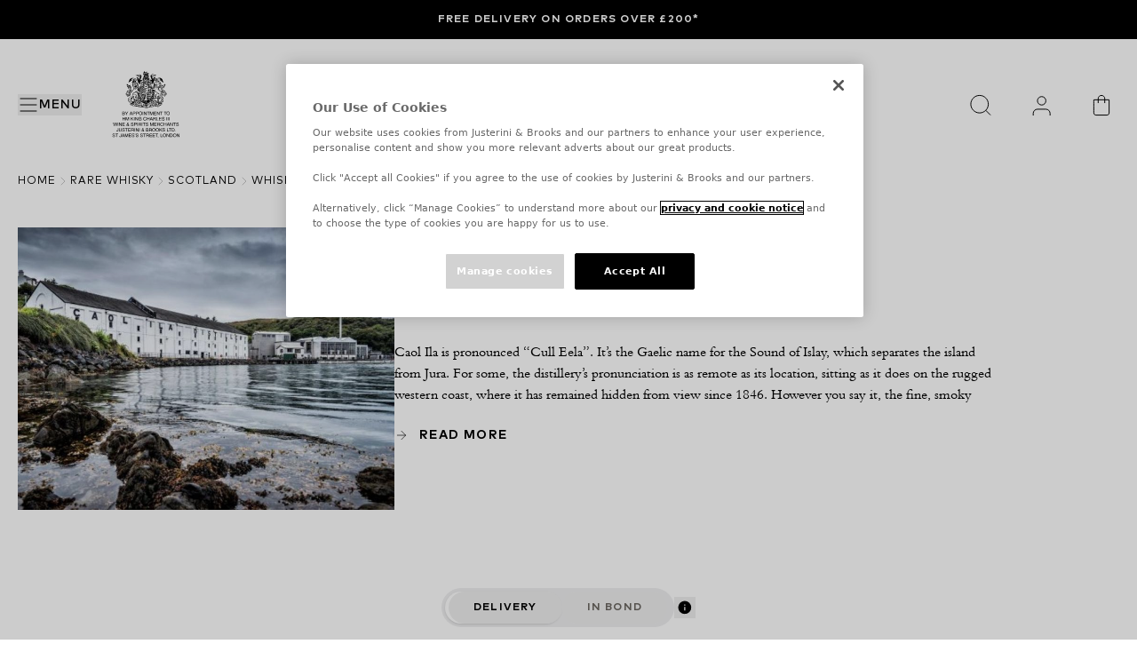

--- FILE ---
content_type: text/html; charset=utf-8
request_url: https://www.justerinis.com/rare-whisky/scotland/whisky/caol-ila?refSort=vintage&refPriceType=bottle&pageSize=200
body_size: 46670
content:
<!DOCTYPE html><html class="__variable_16740f __variable_aa71cb" lang="en-gb"><head><meta charSet="utf-8"/><meta charSet="utf-8"/><meta name="viewport" content="width=device-width, initial-scale=1"/><link rel="preload" as="image" href="https://images.ctfassets.net/wzh5niu0b0zg/6XyRfXuJiHVYyiuyLJMmlW/69f8ed3fe132c91e207cc6da72a769e0/royal_warrant.svg" fetchPriority="high"/><link rel="preload" as="image" href="https://images.ctfassets.net/wzh5niu0b0zg/7wNHxTsnxj8RckjMsPyMCf/ee276b7fd0a8517728550388917a29d4/logo-desktop.svg" fetchPriority="high"/><link rel="preload" as="image" href="https://images.ctfassets.net/wzh5niu0b0zg/48xaCBE3GbBSyRh7Hw4YeQ/3a0bac889f4cdc15ad23e81365f4f675/logo-mobile.svg" fetchPriority="high"/><link rel="stylesheet" href="/_next/static/css/d20523d30d2be505.css" data-precedence="next"/><link rel="stylesheet" href="/_next/static/css/b0edb6871ad971b5.css" data-precedence="next"/><link rel="stylesheet" href="/_next/static/css/a724227eb2108227.css" data-precedence="next"/><link rel="preload" as="script" fetchPriority="low" href="/_next/static/chunks/webpack-0b24fc5b854e1324.js"/><script src="/_next/static/chunks/ecdcab0b-eb64c6395fd660d7.js" async=""></script><script src="/_next/static/chunks/7776-91d47cbbaafe36af.js" async=""></script><script src="/_next/static/chunks/main-app-dcd894aa334fb836.js" async=""></script><script src="/_next/static/chunks/9611-de36c18be1904963.js" async=""></script><script src="/_next/static/chunks/6969-7c56dba6c17e0e18.js" async=""></script><script src="/_next/static/chunks/2511-2542f35fd79ec554.js" async=""></script><script src="/_next/static/chunks/app/(content)/%5Blocale%5D/layout-cb284a996c6cf6d9.js" async=""></script><script src="/_next/static/chunks/061bbc75-c2efdee4cf905e67.js" async=""></script><script src="/_next/static/chunks/4205-dbf8e0e1b034c44f.js" async=""></script><script src="/_next/static/chunks/4805-6e95b3db5230faa0.js" async=""></script><script src="/_next/static/chunks/6011-827123613102f661.js" async=""></script><script src="/_next/static/chunks/1586-c80e9cd6e86262dd.js" async=""></script><script src="/_next/static/chunks/9204-5d8bfd7917a5c1bf.js" async=""></script><script src="/_next/static/chunks/8581-11dc998b15a887ec.js" async=""></script><script src="/_next/static/chunks/app/(content)/%5Blocale%5D/%5BproductType%5D/%5BcountrySlug%5D/%5BregionSlug%5D/%5BproducerSlug%5D/page-2b610d83d2926d0f.js" async=""></script><link rel="preload" href="https://cdn-ukwest.onetrust.com/consent/9addce0c-94f2-4065-a7f0-95dbc446d34e/OtAutoBlock.js" as="script"/><link rel="preload" href="https://cdn-ukwest.onetrust.com/scripttemplates/otSDKStub.js?did=9addce0c-94f2-4065-a7f0-95dbc446d34e" as="script"/><link href="/favicon.ico" rel="icon" type="image/x-icon"/><link crossorigin="anonymous" href="https://images.ctfassets.net" rel="preconnect"/><link href="https://images.ctfassets.net" rel="dns-prefetch"/><title>Buy Caol Ila Whisky at Justerini &amp; Brooks</title><meta name="description" content="Caol Ila is pronounced “Cull Eela”. It’s the Gaelic name for the Sound of Islay, which separates the island from Jura. For some, the distillery’s pronunciation is as remote as its location, sitting as it does on the rugged western coast, where it has remained hidden from view since 1846."/><meta name="application-name" content="Justerini &amp; Brooks"/><link rel="canonical" href="https://www.justerinis.com/rare-whisky/scotland/whisky/caol-ila"/><link rel="alternate" hrefLang="x-default" href="https://www.justerinis.com/rare-whisky/scotland/whisky/caol-ila"/><meta name="format-detection" content="telephone=no"/><meta name="apple-mobile-web-app-capable" content="yes"/><meta name="apple-mobile-web-app-title" content="https://www.justerinis.com/ - Justerini &amp; Brooks"/><meta name="apple-mobile-web-app-status-bar-style" content="default"/><meta property="og:title" content="Buy Caol Ila Whisky at Justerini &amp; Brooks"/><meta property="og:description" content="Caol Ila is pronounced “Cull Eela”. It’s the Gaelic name for the Sound of Islay, which separates the island from Jura. For some, the distillery’s pronunciation is as remote as its location, sitting as it does on the rugged western coast, where it has remained hidden from view since 1846."/><meta property="og:url" content="https://www.justerinis.com/rare-whisky/scotland/whisky/caol-ila"/><meta property="og:image" content="https://horizonlives3.diageohorizon.com/PR1600/media/images/producers/producer-photo-111.jpg"/><meta property="og:type" content="website"/><meta name="twitter:card" content="summary_large_image"/><meta name="twitter:title" content="Buy Caol Ila Whisky at Justerini &amp; Brooks"/><meta name="twitter:description" content="Caol Ila is pronounced “Cull Eela”. It’s the Gaelic name for the Sound of Islay, which separates the island from Jura. For some, the distillery’s pronunciation is as remote as its location, sitting as it does on the rugged western coast, where it has remained hidden from view since 1846."/><meta name="twitter:image" content="https://horizonlives3.diageohorizon.com/PR1600/media/images/producers/producer-photo-111.jpg"/><meta name="next-size-adjust"/><script>(self.__next_s=self.__next_s||[]).push(["https://cdn-ukwest.onetrust.com/consent/9addce0c-94f2-4065-a7f0-95dbc446d34e/OtAutoBlock.js",{"async":true,"id":"onetrust-autoblock"}])</script><script>(self.__next_s=self.__next_s||[]).push(["https://cdn-ukwest.onetrust.com/scripttemplates/otSDKStub.js?did=9addce0c-94f2-4065-a7f0-95dbc446d34e",{"data-domain-script":"9addce0c-94f2-4065-a7f0-95dbc446d34e","id":"onetrust-sdk"}])</script><script>(self.__next_s=self.__next_s||[]).push([0,{"children":"\n            function OptanonWrapper() {}\n          ","id":"fake-function"}])</script><script src="/_next/static/chunks/polyfills-42372ed130431b0a.js" noModule=""></script></head><body><a class="br-link min-h-accessible bg-muted absolute left-[-99999px] z-[99] rounded-lg px-4 py-2 shadow-xl focus:left-5 focus:top-5 focus:outline-0 focus-visible:outline-0 focus-visible:ring-ring disabled:opacity-50 disabled:pointer-events-none ring-offset-background focus-visible:ring-2 focus-visible:ring-offset-2" href="#main-content" tabindex="0">Skip to main</a><header class="flex flex-col bg-color-background" style="--header-height:calc(var(--announcement-bar-height) + 72px);--header-height-md:calc(var(--announcement-bar-height) + 148px)"><div></div><div class="container pointer-events-auto relative z-50 order-3 grid w-full grid-cols-12 bg-color-background py-4 md:py-8"><div class="col-span-3 flex items-center"><div class="flex items-center gap-4 md:mr-7 md:gap-0 2xl:mr-8"><nav><button class="br-button inline-flex items-center whitespace-nowrap br-type-button-md br-button-size-md focus:outline-0 focus-visible:outline-0 focus-visible:ring-ring disabled:opacity-50 disabled:pointer-events-none ring-offset-background focus-visible:ring-2 focus-visible:ring-offset-2 my-2.5 h-5 justify-center gap-4 border-none p-0 outline-none ease-in-out focus-visible:!ring-0 focus-visible:!ring-transparent data-[state=closed]:duration-500 motion-safe:transition motion-safe:data-[state=closed]:ease-in-out motion-safe:data-[state=open]:ease-in-out md:relative md:h-6" aria-label="Menu" title="Menu" type="button" aria-haspopup="dialog" aria-expanded="false" aria-controls="radix-:R2llejtsq:" data-state="closed"><svg xmlns="http://www.w3.org/2000/svg" width="24" height="24" viewBox="0 0 24 24" fill="none" stroke="currentColor" stroke-width="2" stroke-linecap="round" stroke-linejoin="round" class="lucide lucide-text-align-justify size-5 md:size-6" aria-hidden="true"><path d="M3 5h18"></path><path d="M3 12h18"></path><path d="M3 19h18"></path></svg><span aria-hidden="true" class="link-underline br-type-functional-menu hidden cursor-pointer group-hover:before:w-full md:inline">Menu</span></button></nav><button class="br-button items-center justify-center whitespace-nowrap motion-safe:transition-colors br-button-ghost bg-transparent border-transparent text-foreground br-type-button-md br-button-size-md gap-2 focus:outline-0 focus-visible:outline-0 focus-visible:ring-ring disabled:opacity-50 disabled:pointer-events-none ring-offset-background focus-visible:ring-2 focus-visible:ring-offset-2 relative block h-5 w-5 border-none p-0 hover:rounded-full md:hidden" aria-label="Search" title="Search" type="button"><img alt="Search icon" loading="lazy" decoding="async" data-nimg="fill" class="object-contain p-0.5" style="position:absolute;height:100%;width:100%;left:0;top:0;right:0;bottom:0;color:transparent" src="https://images.ctfassets.net/wzh5niu0b0zg/34Iw62xq1PVyCqi6sAVAFB/0fdc7a2df0518600ac03989983b2d449/Search.svg"/></button></div><div class="relative hidden md:inline-block"><a aria-label="Home" target="_self" class="relative block h-[76px] w-[90px]" href="/"><img alt="Royal Warrant logo" title="Royal Warrant logo" fetchPriority="high" loading="eager" decoding="async" data-nimg="fill" class="w-6 object-contain" style="position:absolute;height:100%;width:100%;left:0;top:0;right:0;bottom:0;color:transparent" src="https://images.ctfassets.net/wzh5niu0b0zg/6XyRfXuJiHVYyiuyLJMmlW/69f8ed3fe132c91e207cc6da72a769e0/royal_warrant.svg"/></a></div></div><div class="col-span-6 my-2 flex h-6 items-center justify-center md:my-2.5 md:h-16"><a aria-label="Home" target="_self" class="relative block h-6 w-[123px] md:h-[63px] md:w-[327px] lg:h-16 lg:w-[290px]" href="/"><img alt="Justerini &amp; Brooks logo" title="Justerini &amp; Brooks logo" fetchPriority="high" loading="eager" decoding="async" data-nimg="fill" class="hidden object-contain 2xl:inline-block" style="position:absolute;height:100%;width:100%;left:0;top:0;right:0;bottom:0;color:transparent" src="https://images.ctfassets.net/wzh5niu0b0zg/7wNHxTsnxj8RckjMsPyMCf/ee276b7fd0a8517728550388917a29d4/logo-desktop.svg"/><img alt="Justerini &amp; Brooks logo" title="Justerini &amp; Brooks logo" fetchPriority="high" loading="eager" decoding="async" data-nimg="fill" class="object-contain 2xl:hidden" style="position:absolute;height:100%;width:100%;left:0;top:0;right:0;bottom:0;color:transparent" src="https://images.ctfassets.net/wzh5niu0b0zg/48xaCBE3GbBSyRh7Hw4YeQ/3a0bac889f4cdc15ad23e81365f4f675/logo-mobile.svg"/></a></div><div class="col-span-3 flex w-full items-center justify-end"><button class="br-button whitespace-nowrap motion-safe:transition-colors br-type-button-md br-button-size-md gap-2 focus:outline-0 focus-visible:outline-0 focus-visible:ring-ring disabled:opacity-50 disabled:pointer-events-none ring-offset-background focus-visible:ring-2 focus-visible:ring-offset-2 hidden h-5 w-5 cursor-pointer items-center justify-center border-none p-0 md:h-10 md:w-10" title="Close" type="button"><svg xmlns="http://www.w3.org/2000/svg" width="24" height="24" viewBox="0 0 24 24" fill="none" stroke="currentColor" stroke-width="2" stroke-linecap="round" stroke-linejoin="round" class="lucide lucide-x h-8 w-8" aria-hidden="true"><path d="M18 6 6 18"></path><path d="m6 6 12 12"></path></svg></button><button class="br-button items-center justify-center whitespace-nowrap motion-safe:transition-colors br-button-ghost bg-transparent border-transparent text-foreground br-type-button-md br-button-size-md gap-2 focus:outline-0 focus-visible:outline-0 focus-visible:ring-ring disabled:opacity-50 disabled:pointer-events-none ring-offset-background focus-visible:ring-2 focus-visible:ring-offset-2 relative mr-4 hidden h-5 min-w-5 border-none p-0 hover:rounded-full md:mr-7 md:flex md:h-10 md:min-w-10" aria-label="Search" title="Search" type="button"><img alt="Search icon" loading="lazy" width="40" height="40" decoding="async" data-nimg="1" class="object-contain p-0.5 md:p-2" style="color:transparent" src="https://images.ctfassets.net/wzh5niu0b0zg/34Iw62xq1PVyCqi6sAVAFB/0fdc7a2df0518600ac03989983b2d449/Search.svg"/></button><div class="relative mr-4 h-5 w-5 cursor-pointer md:mr-7 md:h-10 md:w-10"><a aria-label="Your Personal Cellar" target="_self" title="Your Personal Cellar" class="br-button inline-flex items-center justify-center whitespace-nowrap motion-safe:transition-colors br-button-ghost bg-transparent border-transparent text-foreground br-type-button-md br-button-size-md gap-2 focus:outline-0 focus-visible:outline-0 focus-visible:ring-ring disabled:opacity-50 disabled:pointer-events-none ring-offset-background focus-visible:ring-2 focus-visible:ring-offset-2 h-full w-full border-none p-0 hover:rounded-full" href="https://account.justerinis.com/personal-cellar"><img alt="Personal cellar account icon" loading="lazy" width="40" height="40" decoding="async" data-nimg="1" class="object-contain p-0.5 md:p-2" style="color:transparent" src="https://images.ctfassets.net/wzh5niu0b0zg/1LwLrhCSUDsDvazt4DrxGp/696adc57e1fa1fa72c6882b96fc8df96/User.svg"/></a></div><div class="h-5 w-5 cursor-pointer hover:rounded-full md:h-10 md:w-10"><div class="br-button inline-flex items-center justify-center whitespace-nowrap motion-safe:transition-colors br-button-ghost bg-transparent border-transparent text-foreground br-type-button-md br-button-size-md gap-2 focus:outline-0 focus-visible:outline-0 focus-visible:ring-ring disabled:opacity-50 disabled:pointer-events-none ring-offset-background focus-visible:ring-2 focus-visible:ring-offset-2 h-full w-full border-none p-0 hover:rounded-full" aria-label="Your Bag" title="Your Bag"><a aria-label="Mini Cart Icon" class="relative block h-full w-full" target="_self" href="https://account.justerinis.com/checkout/bag"><img alt="Mini Cart Icon" loading="lazy" width="40" height="40" decoding="async" data-nimg="1" class="object-contain p-0.5 md:p-2" style="color:transparent" src="https://images.ctfassets.net/wzh5niu0b0zg/2I1JF5ywLxuMxHk7CkBlls/e9394bfc525274c6eb6d179715b9a018/Bag.svg"/></a></div></div></div></div><section class="br-type-functional-xs-strong relative z-50 min-h-11 w-full bg-background-primary px-5 py-3 text-color-primary-foreground"><section class="br-carousel-container relative w-full"><div class="br-carousel-content overflow-hidden"><ul class="m-0 flex list-none p-0 ml-0 2xl:justify-between" data-orientation="horizontal"><li aria-roledescription="slide" class="br-carousel-item min-w-0 shrink-0 grow basis-full self-center p-0 text-center 2xl:basis-1/2"><a data-analytics-event="contentInteraction" data-analytics-data-journey_type="Content" data-analytics-data-interaction_name="Free delivery on orders over £200*" class="link-underline inline-block hover:before:w-full" target="_self" href="/faqs/delivery">Free delivery on orders over £200*</a></li></ul></div></section></section></header><script type="application/ld+json">{"@context":"https://schema.org","@type":"BreadcrumbList","itemListElement":[{"@context":"https://schema.org","@type":"ListItem","position":1,"name":"Home","item":"https://www.justerinis.com"},{"@context":"https://schema.org","@type":"ListItem","position":2,"name":"rare whisky","item":"https://www.justerinis.com/rare-whisky"},{"@context":"https://schema.org","@type":"ListItem","position":3,"name":"scotland","item":"https://www.justerinis.com/rare-whisky/scotland"},{"@context":"https://schema.org","@type":"ListItem","position":4,"name":"whisky","item":"https://www.justerinis.com/rare-whisky/scotland/whisky"},{"@context":"https://schema.org","@type":"ListItem","position":5,"name":"caol ila","item":"https://www.justerinis.com/rare-whisky/scotland/whisky/caol-ila"}]}</script><script type="application/ld+json">{"@type":"Distillery","publicAccess":false,"@context":"https://schema.org","brand":"Caol Ila","owns":[{"@type":"Product","color":"","offers":[{"@type":"Offer","price":2653.96,"priceCurrency":"GBP","sku":"C10305","url":"https://www.justerinis.com/rare-whisky/scotland/whisky/caol-ila/caol-ila-2936-cask-of-distinction-38yo-1983"}],"sku":"C10305","image":"https://horizonlives3.diageohorizon.com/PR1600/media/images/bottles/family-bottle-13311.jpg","name":"Caol Ila #2936, Cask of Distinction, 38YO, 1983, 1983, 1x70cl","url":"https://www.justerinis.com/rare-whisky/scotland/whisky/caol-ila/caol-ila-2936-cask-of-distinction-38yo-1983"},{"@type":"Product","color":"","offers":[{"@type":"Offer","price":63.49,"priceCurrency":"GBP","sku":"734990","url":"https://www.justerinis.com/rare-whisky/scotland/whisky/caol-ila/caol-ila-moch-islay"}],"sku":"734990","image":"https://horizonlives3.diageohorizon.com/PR1600/media/images/bottles/family-bottle-4689.jpg","name":"Caol Ila, Moch, Islay, NV, 1x70cl","url":"https://www.justerinis.com/rare-whisky/scotland/whisky/caol-ila/caol-ila-moch-islay"},{"@type":"Product","color":"","offers":[{"@type":"Offer","price":63.49,"priceCurrency":"GBP","sku":"734990","url":"https://www.justerinis.com/rare-whisky/scotland/whisky/caol-ila/caol-ila-moch-islay"}],"sku":"734990","image":"https://horizonlives3.diageohorizon.com/PR1600/media/images/bottles/family-bottle-4689.jpg","name":"Caol Ila, Moch, Islay, NV, 1x70cl","url":"https://www.justerinis.com/rare-whisky/scotland/whisky/caol-ila/caol-ila-moch-islay"},{"@type":"Product","color":"","offers":[{"@type":"Offer","price":63.49,"priceCurrency":"GBP","sku":"734990","url":"https://www.justerinis.com/rare-whisky/scotland/whisky/caol-ila/caol-ila-moch-islay"}],"sku":"734990","image":"https://horizonlives3.diageohorizon.com/PR1600/media/images/bottles/family-bottle-4689.jpg","name":"Caol Ila, Moch, Islay, NV, 1x70cl","url":"https://www.justerinis.com/rare-whisky/scotland/whisky/caol-ila/caol-ila-moch-islay"},{"@type":"Product","color":"","offers":[{"@type":"Offer","price":450.41,"priceCurrency":"GBP","sku":"775612","url":"https://www.justerinis.com/rare-whisky/scotland/whisky/caol-ila/caol-ila-25-year-old"}],"sku":"775612","image":"https://horizonlives3.diageohorizon.com/PR1600/media/images/bottles/family-bottle-9350.jpg","name":"Caol Ila, 25 Year Old, NV, 1x70cl","url":"https://www.justerinis.com/rare-whisky/scotland/whisky/caol-ila/caol-ila-25-year-old"},{"@type":"Product","color":"","offers":[{"@type":"Offer","price":450.41,"priceCurrency":"GBP","sku":"775612","url":"https://www.justerinis.com/rare-whisky/scotland/whisky/caol-ila/caol-ila-25-year-old"}],"sku":"775612","image":"https://horizonlives3.diageohorizon.com/PR1600/media/images/bottles/family-bottle-9350.jpg","name":"Caol Ila, 25 Year Old, NV, 1x70cl","url":"https://www.justerinis.com/rare-whisky/scotland/whisky/caol-ila/caol-ila-25-year-old"},{"@type":"Product","color":"","offers":[{"@type":"Offer","price":450.41,"priceCurrency":"GBP","sku":"775612","url":"https://www.justerinis.com/rare-whisky/scotland/whisky/caol-ila/caol-ila-25-year-old"}],"sku":"775612","image":"https://horizonlives3.diageohorizon.com/PR1600/media/images/bottles/family-bottle-9350.jpg","name":"Caol Ila, 25 Year Old, NV, 1x70cl","url":"https://www.justerinis.com/rare-whisky/scotland/whisky/caol-ila/caol-ila-25-year-old"},{"@type":"Product","color":"","offers":[{"@type":"Offer","price":450.41,"priceCurrency":"GBP","sku":"775612","url":"https://www.justerinis.com/rare-whisky/scotland/whisky/caol-ila/caol-ila-25-year-old"}],"sku":"775612","image":"https://horizonlives3.diageohorizon.com/PR1600/media/images/bottles/family-bottle-9350.jpg","name":"Caol Ila, 25 Year Old, NV, 1x70cl","url":"https://www.justerinis.com/rare-whisky/scotland/whisky/caol-ila/caol-ila-25-year-old"},{"@type":"Product","color":"","offers":[{"@type":"Offer","price":450.41,"priceCurrency":"GBP","sku":"775612","url":"https://www.justerinis.com/rare-whisky/scotland/whisky/caol-ila/caol-ila-25-year-old"}],"sku":"775612","image":"https://horizonlives3.diageohorizon.com/PR1600/media/images/bottles/family-bottle-9350.jpg","name":"Caol Ila, 25 Year Old, NV, 1x70cl","url":"https://www.justerinis.com/rare-whisky/scotland/whisky/caol-ila/caol-ila-25-year-old"},{"@type":"Product","color":"","offers":[{"@type":"Offer","price":450.41,"priceCurrency":"GBP","sku":"775612","url":"https://www.justerinis.com/rare-whisky/scotland/whisky/caol-ila/caol-ila-25-year-old"}],"sku":"775612","image":"https://horizonlives3.diageohorizon.com/PR1600/media/images/bottles/family-bottle-9350.jpg","name":"Caol Ila, 25 Year Old, NV, 1x70cl","url":"https://www.justerinis.com/rare-whisky/scotland/whisky/caol-ila/caol-ila-25-year-old"},{"@type":"Product","color":"","offers":[{"@type":"Offer","price":450.41,"priceCurrency":"GBP","sku":"775612","url":"https://www.justerinis.com/rare-whisky/scotland/whisky/caol-ila/caol-ila-25-year-old"}],"sku":"775612","image":"https://horizonlives3.diageohorizon.com/PR1600/media/images/bottles/family-bottle-9350.jpg","name":"Caol Ila, 25 Year Old, NV, 1x70cl","url":"https://www.justerinis.com/rare-whisky/scotland/whisky/caol-ila/caol-ila-25-year-old"},{"@type":"Product","color":"","offers":[{"@type":"Offer","price":450.41,"priceCurrency":"GBP","sku":"775612","url":"https://www.justerinis.com/rare-whisky/scotland/whisky/caol-ila/caol-ila-25-year-old"}],"sku":"775612","image":"https://horizonlives3.diageohorizon.com/PR1600/media/images/bottles/family-bottle-9350.jpg","name":"Caol Ila, 25 Year Old, NV, 1x70cl","url":"https://www.justerinis.com/rare-whisky/scotland/whisky/caol-ila/caol-ila-25-year-old"},{"@type":"Product","color":"","offers":[{"@type":"Offer","price":76.49,"priceCurrency":"GBP","sku":"778136","url":"https://www.justerinis.com/rare-whisky/scotland/whisky/caol-ila/caol-ila-distillers-edition-islay"}],"sku":"778136","image":"https://horizonlives3.diageohorizon.com/PR1600/media/images/bottles/family-bottle-10312.jpg","name":"Caol Ila, Distillers Edition, Islay, 2022, 1x70cl","url":"https://www.justerinis.com/rare-whisky/scotland/whisky/caol-ila/caol-ila-distillers-edition-islay"},{"@type":"Product","color":"","offers":[{"@type":"Offer","price":76.49,"priceCurrency":"GBP","sku":"778136","url":"https://www.justerinis.com/rare-whisky/scotland/whisky/caol-ila/caol-ila-distillers-edition-islay"}],"sku":"778136","image":"https://horizonlives3.diageohorizon.com/PR1600/media/images/bottles/family-bottle-10312.jpg","name":"Caol Ila, Distillers Edition, Islay, 2022, 1x70cl","url":"https://www.justerinis.com/rare-whisky/scotland/whisky/caol-ila/caol-ila-distillers-edition-islay"},{"@type":"Product","color":"","offers":[{"@type":"Offer","price":76.49,"priceCurrency":"GBP","sku":"778136","url":"https://www.justerinis.com/rare-whisky/scotland/whisky/caol-ila/caol-ila-distillers-edition-islay"}],"sku":"778136","image":"https://horizonlives3.diageohorizon.com/PR1600/media/images/bottles/family-bottle-10312.jpg","name":"Caol Ila, Distillers Edition, Islay, 2022, 1x70cl","url":"https://www.justerinis.com/rare-whisky/scotland/whisky/caol-ila/caol-ila-distillers-edition-islay"}],"description":"Caol Ila is pronounced “Cull Eela”. It’s the Gaelic name for the Sound of Islay, which separates the island from Jura. For some, the distillery’s pronunciation\nis as remote as its location, sitting as it does on the rugged western coast,\nwhere it has remained hidden from view since 1846. However you say it, the fine,\nsmoky whisky produced by generations of islanders is worth exploring.\n\nVarious expressions of Caol Ila single malt whisky have been rated highly in\ncompetitions. The 12 year old received two double gold’s, three golds and one\nsilver medal between 2005 and 2010 at the San Francisco World spirits\nCompetition.\n\nFor more than 100 years small coal-fired “puffers” like the SS Pibroch brought\nbarley, coal and empty casks to the distillery, returning her whisky to the\nmainland through the Sound of Islay. Today, Caol Ila’s secret bay is only known\nto true Islay devotees. The barley used here is still malted locally at Port\nEllen and pure spring water still rises from limestone in nearby Loch nam Ban,\nthen falls to the sea at Caol Ila in a clear crystal stream, just as it always\nhas. Like sea air and peat fires, the distinctive Islay smokiness makes Caol Ila\nwhisky a reference point for connoisseurs of Islay Single Malt Scotch Whisky the\nworld over. It’s dry, sea air aromas and pleasing smoky-smoothness evokes a\ncertain sense of place for the drinker – whether you’ve visited this magical\nisland or not.","image":"https://horizonlives3.diageohorizon.com/PR1600/media/images/producers/producer-photo-111.jpg","name":"Caol Ila","url":"https://www.justerinis.com/rare-whisky/scotland/whisky/caol-ila"}</script><main id="main-content"><nav aria-label="breadcrumb" class="container !px-5 pb-10" id="breadcrumbs-component"><ol class="br-breadcrumb-list br-type-functional-xs gap-2xs md:gap-xs text-muted-foreground flex items-center break-words flex-nowrap"><li class="br-breadcrumb-item items-center br-type-functional-xs-regular hidden text-foreground md:block"><a class="br-breadcrumb-link hover:text-foreground min-h-accessible flex items-center motion-safe:transition-colors focus:outline-0 focus-visible:outline-0 focus-visible:ring-ring disabled:opacity-50 disabled:pointer-events-none ring-offset-background focus-visible:ring-2 focus-visible:ring-offset-2" href="/">Home</a></li><li aria-hidden="true" class="br-breadcrumb-separator hidden md:block"><svg xmlns="http://www.w3.org/2000/svg" width="24" height="24" viewBox="0 0 24 24" fill="none" stroke="currentColor" stroke-width="2" stroke-linecap="round" stroke-linejoin="round" class="lucide lucide-chevron-right size-4 text-color-border" aria-hidden="true" focusable="false"><path d="m9 18 6-6-6-6"></path></svg></li><li class="br-breadcrumb-item items-center br-type-functional-xs-regular hidden text-foreground md:block"><a class="br-breadcrumb-link hover:text-foreground min-h-accessible flex items-center motion-safe:transition-colors focus:outline-0 focus-visible:outline-0 focus-visible:ring-ring disabled:opacity-50 disabled:pointer-events-none ring-offset-background focus-visible:ring-2 focus-visible:ring-offset-2" href="/rare-whisky">rare whisky</a></li><li aria-hidden="true" class="br-breadcrumb-separator hidden md:block"><svg xmlns="http://www.w3.org/2000/svg" width="24" height="24" viewBox="0 0 24 24" fill="none" stroke="currentColor" stroke-width="2" stroke-linecap="round" stroke-linejoin="round" class="lucide lucide-chevron-right size-4 text-color-border" aria-hidden="true" focusable="false"><path d="m9 18 6-6-6-6"></path></svg></li><li class="br-breadcrumb-item items-center br-type-functional-xs-regular hidden text-foreground md:block"><a class="br-breadcrumb-link hover:text-foreground min-h-accessible flex items-center motion-safe:transition-colors focus:outline-0 focus-visible:outline-0 focus-visible:ring-ring disabled:opacity-50 disabled:pointer-events-none ring-offset-background focus-visible:ring-2 focus-visible:ring-offset-2" href="/rare-whisky/scotland">scotland</a></li><li aria-hidden="true" class="br-breadcrumb-separator hidden md:block"><svg xmlns="http://www.w3.org/2000/svg" width="24" height="24" viewBox="0 0 24 24" fill="none" stroke="currentColor" stroke-width="2" stroke-linecap="round" stroke-linejoin="round" class="lucide lucide-chevron-right size-4 text-color-border" aria-hidden="true" focusable="false"><path d="m9 18 6-6-6-6"></path></svg></li><li class="br-breadcrumb-item items-center br-type-functional-xs-regular hidden text-foreground md:block"><a class="br-breadcrumb-link hover:text-foreground min-h-accessible flex items-center motion-safe:transition-colors focus:outline-0 focus-visible:outline-0 focus-visible:ring-ring disabled:opacity-50 disabled:pointer-events-none ring-offset-background focus-visible:ring-2 focus-visible:ring-offset-2" href="/rare-whisky/scotland/whisky">whisky</a></li><li aria-hidden="true" class="br-breadcrumb-separator hidden md:block"><svg xmlns="http://www.w3.org/2000/svg" width="24" height="24" viewBox="0 0 24 24" fill="none" stroke="currentColor" stroke-width="2" stroke-linecap="round" stroke-linejoin="round" class="lucide lucide-chevron-right size-4 text-color-border" aria-hidden="true" focusable="false"><path d="m9 18 6-6-6-6"></path></svg></li><li class="br-breadcrumb-item items-center br-type-functional-xs-regular hidden text-foreground md:block"><span aria-current="page" aria-disabled="true" class="br-breadcrumb-page text-foreground min-h-accessible flex items-center">caol ila</span></li><li aria-hidden="true" class="br-breadcrumb-separator block md:hidden"><svg xmlns="http://www.w3.org/2000/svg" width="24" height="24" viewBox="0 0 24 24" fill="none" stroke="currentColor" stroke-width="2" stroke-linecap="round" stroke-linejoin="round" class="lucide lucide-chevron-left mr-1 inline size-4 text-color-foreground" aria-hidden="true" focusable="false"><path d="m15 18-6-6 6-6"></path></svg></li><li class="br-breadcrumb-item items-center block md:hidden"><a class="br-breadcrumb-link hover:text-foreground min-h-accessible flex items-center motion-safe:transition-colors focus:outline-0 focus-visible:outline-0 focus-visible:ring-ring disabled:opacity-50 disabled:pointer-events-none ring-offset-background focus-visible:ring-2 focus-visible:ring-offset-2 br-type-functional-xs-regular text-foreground" href="/rare-whisky/scotland/whisky">whisky</a></li></ol></nav><!--$--><div class="container"><div class="flex flex-col sm:flex-row gap-6 sm:gap-10 lg:gap-16 pb-10" data-testid="hero-listing-container"><div class="relative w-full sm:w-[240px] lg:w-[424px] h-[257px] sm:h-[180px] lg:h-[318px]"><picture><source media="(max-width: 767px)" sizes="100vw" srcSet="https://horizonlives3.diageohorizon.com/PR1600/media/images/producers/producer-photo-111.jpg?fm=avif&amp;q=30 1x, https://horizonlives3.diageohorizon.com/PR1600/media/images/producers/producer-photo-111.jpg?fm=avif&amp;q=30 2x" type="image/avif"/><source media="(max-width: 767px)" sizes="100vw" srcSet="https://horizonlives3.diageohorizon.com/PR1600/media/images/producers/producer-photo-111.jpg?fm=webp&amp;q=50 1x, https://horizonlives3.diageohorizon.com/PR1600/media/images/producers/producer-photo-111.jpg?fm=webp&amp;q=50 2x" type="image/webp"/><source media="(min-width: 768px)" sizes="100vw" srcSet="https://horizonlives3.diageohorizon.com/PR1600/media/images/producers/producer-photo-111.jpg?fm=avif&amp;q=60 1x, https://horizonlives3.diageohorizon.com/PR1600/media/images/producers/producer-photo-111.jpg?fm=avif&amp;q=60 2x" type="image/avif"/><source media="(min-width: 768px)" sizes="100vw" srcSet="https://horizonlives3.diageohorizon.com/PR1600/media/images/producers/producer-photo-111.jpg?fm=webp&amp;q=80 1x, https://horizonlives3.diageohorizon.com/PR1600/media/images/producers/producer-photo-111.jpg?fm=webp&amp;q=80 2x" type="image/webp"/><img alt="" title="" loading="eager" fetchPriority="high" decoding="async" class="h-full w-full object-cover" style="position:absolute;height:100%;width:100%;left:0;top:0;right:0;bottom:0;color:transparent;vertical-align:bottom" sizes="100vw" src="https://horizonlives3.diageohorizon.com/PR1600/media/images/producers/producer-photo-111.jpg"/></picture></div><div class="flex flex-col justify-center flex-auto"><h1 class="uppercase mb-6 md:max-w-[680px] br-type-title-3xl md:br-type-title-5xl">Caol Ila</h1><div class="md:max-w-[680px] line-clamp-6 sm:line-clamp-3 mb-6 [&amp;_a]:underline [&amp;_a:hover]:underline-offset-2 br-type-body-md h-36 sm:h-[72px]" id="description-container"><div class="whitespace-normal"><p>Caol Ila is pronounced “Cull Eela”. It’s the Gaelic name for the Sound of Islay, which separates the island from Jura. For some, the distillery’s pronunciation is as remote as its location, sitting as it does on the rugged western coast, where it has remained hidden from view since 1846. However you say it, the fine, smoky whisky produced by generations of islanders is worth exploring. </p>
<p>Various expressions of Caol Ila single malt whisky have been rated highly in competitions. The 12 year old received two double gold’s, three golds and one silver medal between 2005 and 2010 at the San Francisco World spirits Competition.  </p>
<p>For more than 100 years small coal-fired “puffers” like the SS Pibroch brought barley, coal and empty casks to the distillery, returning her whisky to the mainland through the Sound of Islay. Today, Caol Ila’s secret bay is only known to true Islay devotees. The barley used here is still malted locally at Port Ellen and pure spring water still rises from limestone in nearby Loch nam Ban, then falls to the sea at Caol Ila in a clear crystal stream, just as it always has. Like sea air and peat fires, the distinctive Islay smokiness makes Caol Ila whisky a reference point for connoisseurs of Islay Single Malt Scotch Whisky the world over. It’s dry, sea air aromas and pleasing smoky-smoothness evokes a certain sense of place for the drinker – whether you’ve visited this magical island or not.</p>
</div></div><div class="min-h-[30px]"></div></div></div></div><!--/$--><!--$--><div class="container" id="product-bar-header"><div class="flex justify-center pb-6 pt-12"><div class="flex items-center gap-4 mb-0"><div class="relative flex h-11 items-center justify-center rounded-[22px] bg-color-muted px-2 py-1"><div class="absolute h-5/6 w-1/2 rounded-full bg-white shadow transition-all duration-300 ease-in-out left-1 translate-x-0"></div><button class="br-type-functional-xs-strong relative h-9 rounded-[18px] px-7" type="button">Delivery</button><button class="br-type-functional-xs-strong relative h-9 rounded-[18px] px-7 text-color-muted-foreground" type="button">In bond</button></div><button aria-label="tooltip" class="flex h-6 w-6 cursor-help items-center justify-center" type="button"><img alt="Info Icon" loading="lazy" width="16" height="16" decoding="async" data-nimg="1" class="h-4 w-4 object-fill" style="color:transparent" src="https://images.ctfassets.net/wzh5niu0b0zg/4xgnOB79zFnj8zWncRVsD7/dd5bd03d5498b4caf3d9dfc7e57b0e30/IconIcon.svg"/></button></div></div><header class="flex flex-col bg-white py-6 sticky top-0 z-30 w-full"><div class="grid grid-flow-row grid-cols-2 grid-rows-2 md:auto-cols-auto md:grid-flow-col md:grid-cols-[auto_1fr_auto_auto_auto] md:grid-rows-1 md:gap-4"><div class="hidden md:block md:self-center md:justify-self-start"><p class="br-type-functional-xs-regular text-right">Results: <!-- -->4</p></div><div class="justify-self-start md:col-start-3 md:self-center md:justify-self-end"><a data-analytics-event="download" data-analytics-data-file_name="Justerinis Just Ins List.xlsx" data-analytics-data-file_type="Product List" data-analytics-data-link_name="Download" class="inline-flex h-auto cursor-pointer items-center justify-center gap-2 border-0 p-0 py-1 hover:opacity-70 active:opacity-50" role="button" tabindex="0"><svg xmlns="http://www.w3.org/2000/svg" width="24" height="24" viewBox="0 0 24 24" fill="none" stroke="currentColor" stroke-width="2" stroke-linecap="round" stroke-linejoin="round" class="lucide lucide-download size-4" aria-hidden="true"><path d="M12 15V3"></path><path d="M21 15v4a2 2 0 0 1-2 2H5a2 2 0 0 1-2-2v-4"></path><path d="m7 10 5 5 5-5"></path></svg><span class="link-underline br-type-functional-xs-regular">Download</span></a></div><button class="flex items-center justify-end gap-6 justify-self-end md:col-start-4" type="button" data-analytics-event="contentInteraction" data-analytics-data-journey_type="Product" data-analytics-data-interaction_type="Shop" data-analytics-data-interaction_name="List View"><div class="flex cursor-pointer items-center gap-2 pb-4 md:px-1 md:py-3"><img alt="List View Icon" loading="lazy" width="16" height="16" decoding="async" data-nimg="1" class="" style="color:transparent" src="https://images.ctfassets.net/wzh5niu0b0zg/67gcYhoPnrwPxdKYazocP4/df904e1b2aa2c8459a3a1fb0f6973764/ListViewIcon.svg"/><span class="link-underline br-type-functional-xs-regular">List View</span></div></button><div class="relative flex h-full w-full order-1 md:col-start-5"><label class="br-type-button-sm pointer-events-none z-20 flex h-[42px] w-full items-center justify-center gap-2 border border-b border-l-0 border-r border-t border-solid border-black bg-white px-3.5 py-3 tracking-[0.96px] md:border-l" for="sort-by">Sort By<svg xmlns="http://www.w3.org/2000/svg" width="16" height="16" viewBox="0 0 24 24" fill="none" stroke="currentColor" stroke-width="2" stroke-linecap="round" stroke-linejoin="round" class="lucide lucide-chevron-down bg-white" aria-hidden="true"><path d="m6 9 6 6 6-6"></path></svg></label><select aria-label="Sort By" class="keyboard-outline-only br-type-functional-sm absolute z-10 h-full w-full cursor-pointer appearance-none border-none bg-transparent normal-case text-black [-webkit-appearance:none] [-webkit-tap-highlight-color:transparent]" id="sort-by"><option aria-selected="true" disabled="" value="standard" selected="">Relevance</option><option aria-selected="false" value="productAZ">Product (A to Z)</option></select></div><div class="md:col-start-1"><button class="br-type-button-sm inline-flex h-[42px] w-full items-center justify-center gap-2 border border-black px-6 py-3 hover:opacity-70 active:opacity-50" data-variant="clear" type="button" aria-haspopup="dialog" aria-expanded="false" aria-controls="radix-:Raktpuuuuuejtsq:" data-state="closed"><img alt="PLP Filter Icon" loading="lazy" width="10" height="8" decoding="async" data-nimg="1" class="" style="color:transparent" src="https://images.ctfassets.net/wzh5niu0b0zg/7B7rin6nHKtUgHWFyrkpnT/f966df245d3fe20a9f58f2359993b615/Filter-icon.svg"/>Filters</button></div></div></header><div class="grid grid-cols-1 gap-16 md:grid-cols-2 xl:grid-cols-3"><div class="group flex flex-col" id="10312"><a class="relative aspect-square w-full border border-solid border-white group-hover:border-b group-hover:border-b-black" data-analytics-event="selectItem" data-analytics-data-item_name="Caol Ila, Distillers Edition, Islay, 2022, 1x70cl" data-analytics-data-item_id="778136" data-analytics-data-price="76.49" data-analytics-data-quantity="1" data-analytics-data-item_variant="1x70cl" data-analytics-data-item_brand="Caol Ila" data-analytics-data-item_category="" data-analytics-data-item_category2="Portfolio Wines" data-analytics-data-item_category3="2022" data-analytics-data-item_category4="Whisky" data-analytics-data-item_category5="Scotland" data-analytics-data-affiliation="Product" data-analytics-data-index="0" data-analytics-data-item_list_name="Caol Ila" data-analytics-data-item_list_id="111" data-analytics-data-select_item_type="Ecommerce" data-analytics-data-currency="GBP" data-analytics-data-value="76.49" href="/rare-whisky/scotland/whisky/caol-ila/caol-ila-distillers-edition-islay/2022"><picture><source media="(max-width: 767px)" sizes="100vw" srcSet="https://horizonlives3.diageohorizon.com/PR1600/media/images/bottles/family-bottle-10312.jpg?fm=avif&amp;q=30 1x, https://horizonlives3.diageohorizon.com/PR1600/media/images/bottles/family-bottle-10312.jpg?fm=avif&amp;q=30 2x" type="image/avif"/><source media="(max-width: 767px)" sizes="100vw" srcSet="https://horizonlives3.diageohorizon.com/PR1600/media/images/bottles/family-bottle-10312.jpg?fm=webp&amp;q=50 1x, https://horizonlives3.diageohorizon.com/PR1600/media/images/bottles/family-bottle-10312.jpg?fm=webp&amp;q=50 2x" type="image/webp"/><source media="(min-width: 768px)" sizes="100vw" srcSet="https://horizonlives3.diageohorizon.com/PR1600/media/images/bottles/family-bottle-10312.jpg?fm=avif&amp;q=60 1x, https://horizonlives3.diageohorizon.com/PR1600/media/images/bottles/family-bottle-10312.jpg?fm=avif&amp;q=60 2x" type="image/avif"/><source media="(min-width: 768px)" sizes="100vw" srcSet="https://horizonlives3.diageohorizon.com/PR1600/media/images/bottles/family-bottle-10312.jpg?fm=webp&amp;q=80 1x, https://horizonlives3.diageohorizon.com/PR1600/media/images/bottles/family-bottle-10312.jpg?fm=webp&amp;q=80 2x" type="image/webp"/><img alt="Caol Ila, Distillers Edition, Islay" title="Caol Ila, Distillers Edition, Islay" loading="eager" decoding="async" class="object-cover !text-inherit" style="position:absolute;height:100%;width:100%;left:0;top:0;right:0;bottom:0;color:transparent;vertical-align:bottom" sizes="100vw" src="https://horizonlives3.diageohorizon.com/PR1600/media/images/bottles/family-bottle-10312.jpg"/></picture></a><div class="mt-4 flex flex-1 flex-col"><div class="mb-8"><div class="relative"><section class="br-carousel-container relative w-full"><button class="br-button items-center whitespace-nowrap motion-safe:transition-colors br-button-outline br-button-size-icon flex-shrink-0 focus:outline-0 focus-visible:outline-0 focus-visible:ring-ring disabled:opacity-50 disabled:pointer-events-none ring-offset-background focus-visible:ring-2 focus-visible:ring-offset-2 br-carousel-arrow size-10 flex-shrink-0 absolute left-0 top-0 z-10 h-[35px] w-[74px] justify-start border-0 hidden" disabled="" type="button" aria-label="Previous slide"><svg xmlns="http://www.w3.org/2000/svg" width="24" height="24" viewBox="0 0 24 24" fill="none" stroke="currentColor" stroke-width="2" stroke-linecap="round" stroke-linejoin="round" class="lucide lucide-chevron-left size-6 h-full bg-white" aria-hidden="true"><path d="m15 18-6-6 6-6"></path></svg><div class="h-full w-[50px] bg-gradient-to-r from-white"></div></button><div class="br-carousel-content overflow-hidden"><ul class="m-0 flex list-none p-0 -ml-xs" data-orientation="horizontal"><li aria-roledescription="slide" class="br-carousel-item min-w-0 shrink-0 grow-0 basis-[71px] pl-xs md:basis-[66px] xl:basis-[84px]"><button class="br-button inline-flex items-center justify-center whitespace-nowrap motion-safe:transition-colors br-button-primary br-button-size-md gap-2 focus-visible:ring-ring disabled:opacity-50 disabled:pointer-events-none ring-offset-background focus-visible:ring-2 focus-visible:ring-offset-2 br-type-functional-md-pill h-[34px] w-full px-[7px] transition-all !duration-300 hover:border-black focus:outline-2 focus-visible:outline-2 hover:bg-background-primary">2022</button></li></ul></div><button class="br-button items-center whitespace-nowrap motion-safe:transition-colors br-button-outline br-button-size-icon flex-shrink-0 focus:outline-0 focus-visible:outline-0 focus-visible:ring-ring disabled:opacity-50 disabled:pointer-events-none ring-offset-background focus-visible:ring-2 focus-visible:ring-offset-2 br-carousel-arrow size-10 flex-shrink-0 absolute right-0 top-0 z-10 h-[35px] w-[74px] flex-row-reverse justify-end border-0 hidden" disabled="" type="button" aria-label="Next slide"><svg xmlns="http://www.w3.org/2000/svg" width="24" height="24" viewBox="0 0 24 24" fill="none" stroke="currentColor" stroke-width="2" stroke-linecap="round" stroke-linejoin="round" class="lucide lucide-chevron-right size-6 h-full bg-white" aria-hidden="true"><path d="m9 18 6-6-6-6"></path></svg><div class="h-full w-[50px] bg-gradient-to-l from-white"></div></button></section></div></div><div class="flex flex-1 flex-col"><a class="mb-8 flex flex-1 flex-col" data-analytics-event="selectItem" data-analytics-data-item_name="Caol Ila, Distillers Edition, Islay, 2022, 1x70cl" data-analytics-data-item_id="778136" data-analytics-data-price="76.49" data-analytics-data-quantity="1" data-analytics-data-item_variant="1x70cl" data-analytics-data-item_brand="Caol Ila" data-analytics-data-item_category="" data-analytics-data-item_category2="Portfolio Wines" data-analytics-data-item_category3="2022" data-analytics-data-item_category4="Whisky" data-analytics-data-item_category5="Scotland" data-analytics-data-affiliation="Product" data-analytics-data-index="0" data-analytics-data-item_list_name="Caol Ila" data-analytics-data-item_list_id="111" data-analytics-data-select_item_type="Ecommerce" data-analytics-data-currency="GBP" data-analytics-data-value="76.49" href="/rare-whisky/scotland/whisky/caol-ila/caol-ila-distillers-edition-islay/2022"><div class="flex flex-1 flex-col md:min-h-[80px]"><div class="br-type-eyebrow-md mb-3 text-text-extra">Caol Ila</div><div class="br-type-title-lg mb-8 text-color-foreground group-hover:underline md:mb-8">Caol Ila, Distillers Edition, Islay</div></div><div><div class="mb-3 flex items-center"><div class="flex flex-row items-center gap-2"><span class="br-type-card-price">£76.49</span><span class="br-type-card-details text-primary-600">Inc Duty &amp; VAT</span></div></div><div class="br-type-card-body flex"><span>Bottle 70 cl</span></div></div></a><div class="flex h-[42.8px] flex-row items-center justify-between"><button class="br-button inline-flex items-center justify-center whitespace-nowrap motion-safe:transition-colors br-button-outline br-button-size-md gap-2 focus:outline-0 focus-visible:outline-0 focus-visible:ring-ring disabled:opacity-50 disabled:pointer-events-none ring-offset-background focus-visible:ring-2 focus-visible:ring-offset-2 br-type-button-md w-[182px]" data-analytics-event="selectItem" data-analytics-data-item_name="Caol Ila, Distillers Edition, Islay, 2022, 1x70cl" data-analytics-data-item_id="778136" data-analytics-data-price="76.49" data-analytics-data-quantity="1" data-analytics-data-item_variant="1x70cl" data-analytics-data-item_brand="Caol Ila" data-analytics-data-item_category="" data-analytics-data-item_category2="Portfolio Wines" data-analytics-data-item_category3="2022" data-analytics-data-item_category4="Whisky" data-analytics-data-item_category5="Scotland" data-analytics-data-affiliation="Product" data-analytics-data-index="0" data-analytics-data-item_list_name="Caol Ila" data-analytics-data-item_list_id="111" data-analytics-data-select_item_type="Ecommerce" data-analytics-data-currency="GBP" data-analytics-data-value="76.49">Buy Now</button><a class="br-type-functional-xs-strong group-hover:underline" data-analytics-event="selectItem" data-analytics-data-item_name="Caol Ila, Distillers Edition, Islay, 2022, 1x70cl" data-analytics-data-item_id="778136" data-analytics-data-price="76.49" data-analytics-data-quantity="1" data-analytics-data-item_variant="1x70cl" data-analytics-data-item_brand="Caol Ila" data-analytics-data-item_category="" data-analytics-data-item_category2="Portfolio Wines" data-analytics-data-item_category3="2022" data-analytics-data-item_category4="Whisky" data-analytics-data-item_category5="Scotland" data-analytics-data-affiliation="Product" data-analytics-data-index="0" data-analytics-data-item_list_name="Caol Ila" data-analytics-data-item_list_id="111" data-analytics-data-select_item_type="Ecommerce" data-analytics-data-currency="GBP" data-analytics-data-value="76.49" href="/rare-whisky/scotland/whisky/caol-ila/caol-ila-distillers-edition-islay/2022">View Product</a></div></div></div></div><div class="group flex flex-col" id="9350"><a class="relative aspect-square w-full border border-solid border-white group-hover:border-b group-hover:border-b-black" data-analytics-event="selectItem" data-analytics-data-item_name="Caol Ila, 25 Year Old, NV, 1x70cl" data-analytics-data-item_id="775612" data-analytics-data-price="450.41" data-analytics-data-quantity="1" data-analytics-data-item_variant="1x70cl" data-analytics-data-item_brand="Caol Ila" data-analytics-data-item_category="Single Malt Scotch Whisky" data-analytics-data-item_category2="Portfolio Wines" data-analytics-data-item_category3="NV" data-analytics-data-item_category4="Whisky" data-analytics-data-item_category5="Scotland" data-analytics-data-affiliation="Product" data-analytics-data-index="1" data-analytics-data-item_list_name="Caol Ila" data-analytics-data-item_list_id="111" data-analytics-data-select_item_type="Ecommerce" data-analytics-data-currency="GBP" data-analytics-data-value="450.41" href="/rare-whisky/scotland/whisky/caol-ila/caol-ila-25-year-old/nv"><picture><source media="(max-width: 767px)" sizes="100vw" srcSet="https://horizonlives3.diageohorizon.com/PR1600/media/images/bottles/family-bottle-9350.jpg?fm=avif&amp;q=30 1x, https://horizonlives3.diageohorizon.com/PR1600/media/images/bottles/family-bottle-9350.jpg?fm=avif&amp;q=30 2x" type="image/avif"/><source media="(max-width: 767px)" sizes="100vw" srcSet="https://horizonlives3.diageohorizon.com/PR1600/media/images/bottles/family-bottle-9350.jpg?fm=webp&amp;q=50 1x, https://horizonlives3.diageohorizon.com/PR1600/media/images/bottles/family-bottle-9350.jpg?fm=webp&amp;q=50 2x" type="image/webp"/><source media="(min-width: 768px)" sizes="100vw" srcSet="https://horizonlives3.diageohorizon.com/PR1600/media/images/bottles/family-bottle-9350.jpg?fm=avif&amp;q=60 1x, https://horizonlives3.diageohorizon.com/PR1600/media/images/bottles/family-bottle-9350.jpg?fm=avif&amp;q=60 2x" type="image/avif"/><source media="(min-width: 768px)" sizes="100vw" srcSet="https://horizonlives3.diageohorizon.com/PR1600/media/images/bottles/family-bottle-9350.jpg?fm=webp&amp;q=80 1x, https://horizonlives3.diageohorizon.com/PR1600/media/images/bottles/family-bottle-9350.jpg?fm=webp&amp;q=80 2x" type="image/webp"/><img alt="Caol Ila, 25 Year Old" title="Caol Ila, 25 Year Old" loading="eager" decoding="async" class="object-cover !text-inherit" style="position:absolute;height:100%;width:100%;left:0;top:0;right:0;bottom:0;color:transparent;vertical-align:bottom" sizes="100vw" src="https://horizonlives3.diageohorizon.com/PR1600/media/images/bottles/family-bottle-9350.jpg"/></picture></a><div class="mt-4 flex flex-1 flex-col"><div class="mb-8"><div class="relative"><section class="br-carousel-container relative w-full"><button class="br-button items-center whitespace-nowrap motion-safe:transition-colors br-button-outline br-button-size-icon flex-shrink-0 focus:outline-0 focus-visible:outline-0 focus-visible:ring-ring disabled:opacity-50 disabled:pointer-events-none ring-offset-background focus-visible:ring-2 focus-visible:ring-offset-2 br-carousel-arrow size-10 flex-shrink-0 absolute left-0 top-0 z-10 h-[35px] w-[74px] justify-start border-0 hidden" disabled="" type="button" aria-label="Previous slide"><svg xmlns="http://www.w3.org/2000/svg" width="24" height="24" viewBox="0 0 24 24" fill="none" stroke="currentColor" stroke-width="2" stroke-linecap="round" stroke-linejoin="round" class="lucide lucide-chevron-left size-6 h-full bg-white" aria-hidden="true"><path d="m15 18-6-6 6-6"></path></svg><div class="h-full w-[50px] bg-gradient-to-r from-white"></div></button><div class="br-carousel-content overflow-hidden"><ul class="m-0 flex list-none p-0 -ml-xs" data-orientation="horizontal"><li aria-roledescription="slide" class="br-carousel-item min-w-0 shrink-0 grow-0 basis-[71px] pl-xs md:basis-[66px] xl:basis-[84px]"><button class="br-button inline-flex items-center justify-center whitespace-nowrap motion-safe:transition-colors br-button-primary br-button-size-md gap-2 focus-visible:ring-ring disabled:opacity-50 disabled:pointer-events-none ring-offset-background focus-visible:ring-2 focus-visible:ring-offset-2 br-type-functional-md-pill h-[34px] w-full px-[7px] transition-all !duration-300 hover:border-black focus:outline-2 focus-visible:outline-2 hover:bg-background-primary">NV</button></li></ul></div><button class="br-button items-center whitespace-nowrap motion-safe:transition-colors br-button-outline br-button-size-icon flex-shrink-0 focus:outline-0 focus-visible:outline-0 focus-visible:ring-ring disabled:opacity-50 disabled:pointer-events-none ring-offset-background focus-visible:ring-2 focus-visible:ring-offset-2 br-carousel-arrow size-10 flex-shrink-0 absolute right-0 top-0 z-10 h-[35px] w-[74px] flex-row-reverse justify-end border-0 hidden" disabled="" type="button" aria-label="Next slide"><svg xmlns="http://www.w3.org/2000/svg" width="24" height="24" viewBox="0 0 24 24" fill="none" stroke="currentColor" stroke-width="2" stroke-linecap="round" stroke-linejoin="round" class="lucide lucide-chevron-right size-6 h-full bg-white" aria-hidden="true"><path d="m9 18 6-6-6-6"></path></svg><div class="h-full w-[50px] bg-gradient-to-l from-white"></div></button></section></div></div><div class="flex flex-1 flex-col"><a class="mb-8 flex flex-1 flex-col" data-analytics-event="selectItem" data-analytics-data-item_name="Caol Ila, 25 Year Old, NV, 1x70cl" data-analytics-data-item_id="775612" data-analytics-data-price="450.41" data-analytics-data-quantity="1" data-analytics-data-item_variant="1x70cl" data-analytics-data-item_brand="Caol Ila" data-analytics-data-item_category="Single Malt Scotch Whisky" data-analytics-data-item_category2="Portfolio Wines" data-analytics-data-item_category3="NV" data-analytics-data-item_category4="Whisky" data-analytics-data-item_category5="Scotland" data-analytics-data-affiliation="Product" data-analytics-data-index="1" data-analytics-data-item_list_name="Caol Ila" data-analytics-data-item_list_id="111" data-analytics-data-select_item_type="Ecommerce" data-analytics-data-currency="GBP" data-analytics-data-value="450.41" href="/rare-whisky/scotland/whisky/caol-ila/caol-ila-25-year-old/nv"><div class="flex flex-1 flex-col md:min-h-[80px]"><div class="br-type-eyebrow-md mb-3 text-text-extra">Caol Ila</div><div class="br-type-title-lg mb-8 text-color-foreground group-hover:underline md:mb-8">Caol Ila, 25 Year Old</div></div><div><div class="mb-3 flex items-center"><div class="flex flex-row items-center gap-2"><span class="br-type-card-price">£450.41</span><span class="br-type-card-details text-primary-600">Inc Duty &amp; VAT</span></div></div><div class="br-type-card-body flex"><span>Bottle 70 cl</span></div></div></a><div class="flex h-[42.8px] flex-row items-center justify-between"><button class="br-button inline-flex items-center justify-center whitespace-nowrap motion-safe:transition-colors br-button-outline br-button-size-md gap-2 focus:outline-0 focus-visible:outline-0 focus-visible:ring-ring disabled:opacity-50 disabled:pointer-events-none ring-offset-background focus-visible:ring-2 focus-visible:ring-offset-2 br-type-button-md w-[182px]" data-analytics-event="selectItem" data-analytics-data-item_name="Caol Ila, 25 Year Old, NV, 1x70cl" data-analytics-data-item_id="775612" data-analytics-data-price="450.41" data-analytics-data-quantity="1" data-analytics-data-item_variant="1x70cl" data-analytics-data-item_brand="Caol Ila" data-analytics-data-item_category="Single Malt Scotch Whisky" data-analytics-data-item_category2="Portfolio Wines" data-analytics-data-item_category3="NV" data-analytics-data-item_category4="Whisky" data-analytics-data-item_category5="Scotland" data-analytics-data-affiliation="Product" data-analytics-data-index="1" data-analytics-data-item_list_name="Caol Ila" data-analytics-data-item_list_id="111" data-analytics-data-select_item_type="Ecommerce" data-analytics-data-currency="GBP" data-analytics-data-value="450.41">Buy Now</button><a class="br-type-functional-xs-strong group-hover:underline" data-analytics-event="selectItem" data-analytics-data-item_name="Caol Ila, 25 Year Old, NV, 1x70cl" data-analytics-data-item_id="775612" data-analytics-data-price="450.41" data-analytics-data-quantity="1" data-analytics-data-item_variant="1x70cl" data-analytics-data-item_brand="Caol Ila" data-analytics-data-item_category="Single Malt Scotch Whisky" data-analytics-data-item_category2="Portfolio Wines" data-analytics-data-item_category3="NV" data-analytics-data-item_category4="Whisky" data-analytics-data-item_category5="Scotland" data-analytics-data-affiliation="Product" data-analytics-data-index="1" data-analytics-data-item_list_name="Caol Ila" data-analytics-data-item_list_id="111" data-analytics-data-select_item_type="Ecommerce" data-analytics-data-currency="GBP" data-analytics-data-value="450.41" href="/rare-whisky/scotland/whisky/caol-ila/caol-ila-25-year-old/nv">View Product</a></div></div></div></div><div class="group flex flex-col" id="4689"><a class="relative aspect-square w-full border border-solid border-white group-hover:border-b group-hover:border-b-black" data-analytics-event="selectItem" data-analytics-data-item_name="Caol Ila, Moch, Islay, NV, 1x70cl" data-analytics-data-item_id="734990" data-analytics-data-price="63.49" data-analytics-data-quantity="1" data-analytics-data-item_variant="1x70cl" data-analytics-data-item_brand="Caol Ila" data-analytics-data-item_category="" data-analytics-data-item_category2="Portfolio Wines" data-analytics-data-item_category3="NV" data-analytics-data-item_category4="Whisky" data-analytics-data-item_category5="Scotland" data-analytics-data-affiliation="Product" data-analytics-data-index="2" data-analytics-data-item_list_name="Caol Ila" data-analytics-data-item_list_id="111" data-analytics-data-select_item_type="Ecommerce" data-analytics-data-currency="GBP" data-analytics-data-value="63.49" href="/rare-whisky/scotland/whisky/caol-ila/caol-ila-moch-islay/nv"><picture><source media="(max-width: 767px)" sizes="100vw" srcSet="https://horizonlives3.diageohorizon.com/PR1600/media/images/bottles/family-bottle-4689.jpg?fm=avif&amp;q=30 1x, https://horizonlives3.diageohorizon.com/PR1600/media/images/bottles/family-bottle-4689.jpg?fm=avif&amp;q=30 2x" type="image/avif"/><source media="(max-width: 767px)" sizes="100vw" srcSet="https://horizonlives3.diageohorizon.com/PR1600/media/images/bottles/family-bottle-4689.jpg?fm=webp&amp;q=50 1x, https://horizonlives3.diageohorizon.com/PR1600/media/images/bottles/family-bottle-4689.jpg?fm=webp&amp;q=50 2x" type="image/webp"/><source media="(min-width: 768px)" sizes="100vw" srcSet="https://horizonlives3.diageohorizon.com/PR1600/media/images/bottles/family-bottle-4689.jpg?fm=avif&amp;q=60 1x, https://horizonlives3.diageohorizon.com/PR1600/media/images/bottles/family-bottle-4689.jpg?fm=avif&amp;q=60 2x" type="image/avif"/><source media="(min-width: 768px)" sizes="100vw" srcSet="https://horizonlives3.diageohorizon.com/PR1600/media/images/bottles/family-bottle-4689.jpg?fm=webp&amp;q=80 1x, https://horizonlives3.diageohorizon.com/PR1600/media/images/bottles/family-bottle-4689.jpg?fm=webp&amp;q=80 2x" type="image/webp"/><img alt="Caol Ila, Moch, Islay" title="Caol Ila, Moch, Islay" loading="eager" decoding="async" class="object-cover !text-inherit" style="position:absolute;height:100%;width:100%;left:0;top:0;right:0;bottom:0;color:transparent;vertical-align:bottom" sizes="100vw" src="https://horizonlives3.diageohorizon.com/PR1600/media/images/bottles/family-bottle-4689.jpg"/></picture></a><div class="mt-4 flex flex-1 flex-col"><div class="mb-8"><div class="relative"><section class="br-carousel-container relative w-full"><button class="br-button items-center whitespace-nowrap motion-safe:transition-colors br-button-outline br-button-size-icon flex-shrink-0 focus:outline-0 focus-visible:outline-0 focus-visible:ring-ring disabled:opacity-50 disabled:pointer-events-none ring-offset-background focus-visible:ring-2 focus-visible:ring-offset-2 br-carousel-arrow size-10 flex-shrink-0 absolute left-0 top-0 z-10 h-[35px] w-[74px] justify-start border-0 hidden" disabled="" type="button" aria-label="Previous slide"><svg xmlns="http://www.w3.org/2000/svg" width="24" height="24" viewBox="0 0 24 24" fill="none" stroke="currentColor" stroke-width="2" stroke-linecap="round" stroke-linejoin="round" class="lucide lucide-chevron-left size-6 h-full bg-white" aria-hidden="true"><path d="m15 18-6-6 6-6"></path></svg><div class="h-full w-[50px] bg-gradient-to-r from-white"></div></button><div class="br-carousel-content overflow-hidden"><ul class="m-0 flex list-none p-0 -ml-xs" data-orientation="horizontal"><li aria-roledescription="slide" class="br-carousel-item min-w-0 shrink-0 grow-0 basis-[71px] pl-xs md:basis-[66px] xl:basis-[84px]"><button class="br-button inline-flex items-center justify-center whitespace-nowrap motion-safe:transition-colors br-button-primary br-button-size-md gap-2 focus-visible:ring-ring disabled:opacity-50 disabled:pointer-events-none ring-offset-background focus-visible:ring-2 focus-visible:ring-offset-2 br-type-functional-md-pill h-[34px] w-full px-[7px] transition-all !duration-300 hover:border-black focus:outline-2 focus-visible:outline-2 hover:bg-background-primary">NV</button></li></ul></div><button class="br-button items-center whitespace-nowrap motion-safe:transition-colors br-button-outline br-button-size-icon flex-shrink-0 focus:outline-0 focus-visible:outline-0 focus-visible:ring-ring disabled:opacity-50 disabled:pointer-events-none ring-offset-background focus-visible:ring-2 focus-visible:ring-offset-2 br-carousel-arrow size-10 flex-shrink-0 absolute right-0 top-0 z-10 h-[35px] w-[74px] flex-row-reverse justify-end border-0 hidden" disabled="" type="button" aria-label="Next slide"><svg xmlns="http://www.w3.org/2000/svg" width="24" height="24" viewBox="0 0 24 24" fill="none" stroke="currentColor" stroke-width="2" stroke-linecap="round" stroke-linejoin="round" class="lucide lucide-chevron-right size-6 h-full bg-white" aria-hidden="true"><path d="m9 18 6-6-6-6"></path></svg><div class="h-full w-[50px] bg-gradient-to-l from-white"></div></button></section></div></div><div class="flex flex-1 flex-col"><a class="mb-8 flex flex-1 flex-col" data-analytics-event="selectItem" data-analytics-data-item_name="Caol Ila, Moch, Islay, NV, 1x70cl" data-analytics-data-item_id="734990" data-analytics-data-price="63.49" data-analytics-data-quantity="1" data-analytics-data-item_variant="1x70cl" data-analytics-data-item_brand="Caol Ila" data-analytics-data-item_category="" data-analytics-data-item_category2="Portfolio Wines" data-analytics-data-item_category3="NV" data-analytics-data-item_category4="Whisky" data-analytics-data-item_category5="Scotland" data-analytics-data-affiliation="Product" data-analytics-data-index="2" data-analytics-data-item_list_name="Caol Ila" data-analytics-data-item_list_id="111" data-analytics-data-select_item_type="Ecommerce" data-analytics-data-currency="GBP" data-analytics-data-value="63.49" href="/rare-whisky/scotland/whisky/caol-ila/caol-ila-moch-islay/nv"><div class="flex flex-1 flex-col md:min-h-[80px]"><div class="br-type-eyebrow-md mb-3 text-text-extra">Caol Ila</div><div class="br-type-title-lg mb-8 text-color-foreground group-hover:underline md:mb-8">Caol Ila, Moch, Islay</div></div><div><div class="mb-3 flex items-center"><div class="flex flex-row items-center gap-2"><span class="br-type-card-price">£63.49</span><span class="br-type-card-details text-primary-600">Inc Duty &amp; VAT</span></div></div><div class="br-type-card-body flex"><span>Bottle 70 cl</span></div></div></a><div class="flex h-[42.8px] flex-row items-center justify-between"><button class="br-button inline-flex items-center justify-center whitespace-nowrap motion-safe:transition-colors br-button-outline br-button-size-md gap-2 focus:outline-0 focus-visible:outline-0 focus-visible:ring-ring disabled:opacity-50 disabled:pointer-events-none ring-offset-background focus-visible:ring-2 focus-visible:ring-offset-2 br-type-button-md w-[182px]" data-analytics-event="selectItem" data-analytics-data-item_name="Caol Ila, Moch, Islay, NV, 1x70cl" data-analytics-data-item_id="734990" data-analytics-data-price="63.49" data-analytics-data-quantity="1" data-analytics-data-item_variant="1x70cl" data-analytics-data-item_brand="Caol Ila" data-analytics-data-item_category="" data-analytics-data-item_category2="Portfolio Wines" data-analytics-data-item_category3="NV" data-analytics-data-item_category4="Whisky" data-analytics-data-item_category5="Scotland" data-analytics-data-affiliation="Product" data-analytics-data-index="2" data-analytics-data-item_list_name="Caol Ila" data-analytics-data-item_list_id="111" data-analytics-data-select_item_type="Ecommerce" data-analytics-data-currency="GBP" data-analytics-data-value="63.49">Buy Now</button><a class="br-type-functional-xs-strong group-hover:underline" data-analytics-event="selectItem" data-analytics-data-item_name="Caol Ila, Moch, Islay, NV, 1x70cl" data-analytics-data-item_id="734990" data-analytics-data-price="63.49" data-analytics-data-quantity="1" data-analytics-data-item_variant="1x70cl" data-analytics-data-item_brand="Caol Ila" data-analytics-data-item_category="" data-analytics-data-item_category2="Portfolio Wines" data-analytics-data-item_category3="NV" data-analytics-data-item_category4="Whisky" data-analytics-data-item_category5="Scotland" data-analytics-data-affiliation="Product" data-analytics-data-index="2" data-analytics-data-item_list_name="Caol Ila" data-analytics-data-item_list_id="111" data-analytics-data-select_item_type="Ecommerce" data-analytics-data-currency="GBP" data-analytics-data-value="63.49" href="/rare-whisky/scotland/whisky/caol-ila/caol-ila-moch-islay/nv">View Product</a></div></div></div></div><div class="group flex flex-col" id="13311"><a class="relative aspect-square w-full border border-solid border-white group-hover:border-b group-hover:border-b-black" data-analytics-event="selectItem" data-analytics-data-item_name="Caol Ila #2936, Cask of Distinction, 38YO, 1983, 1983, 1x70cl" data-analytics-data-item_id="C10305" data-analytics-data-price="2653.96" data-analytics-data-quantity="7" data-analytics-data-item_variant="1x70cl" data-analytics-data-item_brand="Caol Ila" data-analytics-data-item_category="Single Malt Scotch Whisky, Single Cask" data-analytics-data-item_category2="Broking Wines" data-analytics-data-item_category3="1983" data-analytics-data-item_category4="Whisky" data-analytics-data-item_category5="Scotland" data-analytics-data-affiliation="Product" data-analytics-data-index="3" data-analytics-data-item_list_name="Caol Ila" data-analytics-data-item_list_id="111" data-analytics-data-select_item_type="Ecommerce" data-analytics-data-currency="GBP" data-analytics-data-value="2653.96" href="/rare-whisky/scotland/whisky/caol-ila/caol-ila-2936-cask-of-distinction-38yo-1983/1983"><picture><source media="(max-width: 767px)" sizes="100vw" srcSet="https://horizonlives3.diageohorizon.com/PR1600/media/images/bottles/family-bottle-13311.jpg?fm=avif&amp;q=30 1x, https://horizonlives3.diageohorizon.com/PR1600/media/images/bottles/family-bottle-13311.jpg?fm=avif&amp;q=30 2x" type="image/avif"/><source media="(max-width: 767px)" sizes="100vw" srcSet="https://horizonlives3.diageohorizon.com/PR1600/media/images/bottles/family-bottle-13311.jpg?fm=webp&amp;q=50 1x, https://horizonlives3.diageohorizon.com/PR1600/media/images/bottles/family-bottle-13311.jpg?fm=webp&amp;q=50 2x" type="image/webp"/><source media="(min-width: 768px)" sizes="100vw" srcSet="https://horizonlives3.diageohorizon.com/PR1600/media/images/bottles/family-bottle-13311.jpg?fm=avif&amp;q=60 1x, https://horizonlives3.diageohorizon.com/PR1600/media/images/bottles/family-bottle-13311.jpg?fm=avif&amp;q=60 2x" type="image/avif"/><source media="(min-width: 768px)" sizes="100vw" srcSet="https://horizonlives3.diageohorizon.com/PR1600/media/images/bottles/family-bottle-13311.jpg?fm=webp&amp;q=80 1x, https://horizonlives3.diageohorizon.com/PR1600/media/images/bottles/family-bottle-13311.jpg?fm=webp&amp;q=80 2x" type="image/webp"/><img alt="Caol Ila #2936, Cask of Distinction, 38YO, 1983" title="Caol Ila #2936, Cask of Distinction, 38YO, 1983" loading="eager" decoding="async" class="object-cover !text-inherit" style="position:absolute;height:100%;width:100%;left:0;top:0;right:0;bottom:0;color:transparent;vertical-align:bottom" sizes="100vw" src="https://horizonlives3.diageohorizon.com/PR1600/media/images/bottles/family-bottle-13311.jpg"/></picture></a><div class="mt-4 flex flex-1 flex-col"><div class="mb-8"><div class="relative"><section class="br-carousel-container relative w-full"><button class="br-button items-center whitespace-nowrap motion-safe:transition-colors br-button-outline br-button-size-icon flex-shrink-0 focus:outline-0 focus-visible:outline-0 focus-visible:ring-ring disabled:opacity-50 disabled:pointer-events-none ring-offset-background focus-visible:ring-2 focus-visible:ring-offset-2 br-carousel-arrow size-10 flex-shrink-0 absolute left-0 top-0 z-10 h-[35px] w-[74px] justify-start border-0 hidden" disabled="" type="button" aria-label="Previous slide"><svg xmlns="http://www.w3.org/2000/svg" width="24" height="24" viewBox="0 0 24 24" fill="none" stroke="currentColor" stroke-width="2" stroke-linecap="round" stroke-linejoin="round" class="lucide lucide-chevron-left size-6 h-full bg-white" aria-hidden="true"><path d="m15 18-6-6 6-6"></path></svg><div class="h-full w-[50px] bg-gradient-to-r from-white"></div></button><div class="br-carousel-content overflow-hidden"><ul class="m-0 flex list-none p-0 -ml-xs" data-orientation="horizontal"><li aria-roledescription="slide" class="br-carousel-item min-w-0 shrink-0 grow-0 basis-[71px] pl-xs md:basis-[66px] xl:basis-[84px]"><button class="br-button inline-flex items-center justify-center whitespace-nowrap motion-safe:transition-colors br-button-primary br-button-size-md gap-2 focus-visible:ring-ring disabled:opacity-50 disabled:pointer-events-none ring-offset-background focus-visible:ring-2 focus-visible:ring-offset-2 br-type-functional-md-pill h-[34px] w-full px-[7px] transition-all !duration-300 hover:border-black focus:outline-2 focus-visible:outline-2 hover:bg-background-primary">1983</button></li></ul></div><button class="br-button items-center whitespace-nowrap motion-safe:transition-colors br-button-outline br-button-size-icon flex-shrink-0 focus:outline-0 focus-visible:outline-0 focus-visible:ring-ring disabled:opacity-50 disabled:pointer-events-none ring-offset-background focus-visible:ring-2 focus-visible:ring-offset-2 br-carousel-arrow size-10 flex-shrink-0 absolute right-0 top-0 z-10 h-[35px] w-[74px] flex-row-reverse justify-end border-0 hidden" disabled="" type="button" aria-label="Next slide"><svg xmlns="http://www.w3.org/2000/svg" width="24" height="24" viewBox="0 0 24 24" fill="none" stroke="currentColor" stroke-width="2" stroke-linecap="round" stroke-linejoin="round" class="lucide lucide-chevron-right size-6 h-full bg-white" aria-hidden="true"><path d="m9 18 6-6-6-6"></path></svg><div class="h-full w-[50px] bg-gradient-to-l from-white"></div></button></section></div></div><div class="flex flex-1 flex-col"><a class="mb-8 flex flex-1 flex-col" data-analytics-event="selectItem" data-analytics-data-item_name="Caol Ila #2936, Cask of Distinction, 38YO, 1983, 1983, 1x70cl" data-analytics-data-item_id="C10305" data-analytics-data-price="2653.96" data-analytics-data-quantity="7" data-analytics-data-item_variant="1x70cl" data-analytics-data-item_brand="Caol Ila" data-analytics-data-item_category="Single Malt Scotch Whisky, Single Cask" data-analytics-data-item_category2="Broking Wines" data-analytics-data-item_category3="1983" data-analytics-data-item_category4="Whisky" data-analytics-data-item_category5="Scotland" data-analytics-data-affiliation="Product" data-analytics-data-index="3" data-analytics-data-item_list_name="Caol Ila" data-analytics-data-item_list_id="111" data-analytics-data-select_item_type="Ecommerce" data-analytics-data-currency="GBP" data-analytics-data-value="2653.96" href="/rare-whisky/scotland/whisky/caol-ila/caol-ila-2936-cask-of-distinction-38yo-1983/1983"><div class="flex flex-1 flex-col md:min-h-[80px]"><div class="br-type-eyebrow-md mb-3 text-text-extra">Caol Ila</div><div class="br-type-title-lg mb-8 text-color-foreground group-hover:underline md:mb-8">Caol Ila #2936, Cask of Distinction, 38YO, 1983</div></div><div><div class="mb-3 flex items-center"><div class="flex flex-row items-center gap-2"><span class="br-type-card-price">£2,653.96</span><span class="br-type-card-details text-primary-600">Inc Duty &amp; VAT</span></div></div><div class="br-type-card-body flex"><span>Case 1 x 70 cl</span><div class="ml-2 text-primary-600">(<!-- -->£2,653.96<!-- -->/unit)</div></div></div></a><div class="flex h-[42.8px] flex-row items-center justify-between"><button class="br-button inline-flex items-center justify-center whitespace-nowrap motion-safe:transition-colors br-button-outline br-button-size-md gap-2 focus:outline-0 focus-visible:outline-0 focus-visible:ring-ring disabled:opacity-50 disabled:pointer-events-none ring-offset-background focus-visible:ring-2 focus-visible:ring-offset-2 br-type-button-md w-[182px]" data-analytics-event="selectItem" data-analytics-data-item_name="Caol Ila #2936, Cask of Distinction, 38YO, 1983, 1983, 1x70cl" data-analytics-data-item_id="C10305" data-analytics-data-price="2653.96" data-analytics-data-quantity="7" data-analytics-data-item_variant="1x70cl" data-analytics-data-item_brand="Caol Ila" data-analytics-data-item_category="Single Malt Scotch Whisky, Single Cask" data-analytics-data-item_category2="Broking Wines" data-analytics-data-item_category3="1983" data-analytics-data-item_category4="Whisky" data-analytics-data-item_category5="Scotland" data-analytics-data-affiliation="Product" data-analytics-data-index="3" data-analytics-data-item_list_name="Caol Ila" data-analytics-data-item_list_id="111" data-analytics-data-select_item_type="Ecommerce" data-analytics-data-currency="GBP" data-analytics-data-value="2653.96">Buy Now</button><a class="br-type-functional-xs-strong group-hover:underline" data-analytics-event="selectItem" data-analytics-data-item_name="Caol Ila #2936, Cask of Distinction, 38YO, 1983, 1983, 1x70cl" data-analytics-data-item_id="C10305" data-analytics-data-price="2653.96" data-analytics-data-quantity="7" data-analytics-data-item_variant="1x70cl" data-analytics-data-item_brand="Caol Ila" data-analytics-data-item_category="Single Malt Scotch Whisky, Single Cask" data-analytics-data-item_category2="Broking Wines" data-analytics-data-item_category3="1983" data-analytics-data-item_category4="Whisky" data-analytics-data-item_category5="Scotland" data-analytics-data-affiliation="Product" data-analytics-data-index="3" data-analytics-data-item_list_name="Caol Ila" data-analytics-data-item_list_id="111" data-analytics-data-select_item_type="Ecommerce" data-analytics-data-currency="GBP" data-analytics-data-value="2653.96" href="/rare-whisky/scotland/whisky/caol-ila/caol-ila-2936-cask-of-distinction-38yo-1983/1983">View Product</a></div></div></div></div></div><div class="br-type-functional-xs-regular items-center justify-between gap-4 py-20 uppercase tracking-wider sm:flex"><div class="mb-16 flex justify-center sm:mb-0">SHOWING 4 OF 4</div><div class="flex justify-center"><button class="br-button inline-flex items-center justify-center whitespace-nowrap motion-safe:transition-colors br-button-primary br-button-size-md gap-2 focus:outline-0 focus-visible:outline-0 focus-visible:ring-ring disabled:opacity-50 disabled:pointer-events-none ring-offset-background focus-visible:ring-2 focus-visible:ring-offset-2 br-type-button-sm h-[47px] w-[200px] bg-[hsl(var(--component-button-color-primary-rest-background))]">SHOW ALL</button></div><div class="mb-6 flex items-center justify-center sm:mb-0"><div class="mr-3 uppercase">items to load</div><div class="relative"><select aria-label="items to load" class="keyboard-outline-only br-type-functional-xs-strong h-8 w-14 appearance-none border border-inputs-border-secondary bg-white p-2 py-1.5 hover:border-black" id="items-to-load"><option aria-selected="true" class="br-type-functional-input-strong-sm" value="21" selected="">21</option><option aria-selected="false" class="br-type-functional-input-strong-sm" value="42">42</option><option aria-selected="false" class="br-type-functional-input-strong-sm" value="84">84</option></select><div class="pointer-events-none absolute right-2 top-1/2 -translate-y-1/2 transform"><svg xmlns="http://www.w3.org/2000/svg" width="16" height="16" viewBox="0 0 24 24" fill="none" stroke="currentColor" stroke-width="2" stroke-linecap="round" stroke-linejoin="round" class="lucide lucide-chevron-down bg-white [stroke-width:2.3]" aria-hidden="true"><path d="m6 9 6 6 6-6"></path></svg></div></div></div></div></div><!--/$--><section class="container mb-20"><div class="h-[1px] w-full bg-color-border"></div><div class="grid grid-cols-12"><p class="br-type-functional-sm-strong col-span-12 py-10 hover:no-underline">SPECIFICATIONS</p><div class="col-span-12 md:col-span-9 md:col-start-3"><div class="grid grid-cols-2 gap-y-4 gap-x-20"><div class="col-span-2 flex flex-col gap-y-4 md:col-span-1"><div class="flex flex-row items-center justify-between gap-2 border-b border-color-divider pb-4 2xl:gap-8"><span class="br-type-eyebrow-md">Region<!-- -->:</span><a class="group text-right" href="/rare-whisky/scotland/whisky"><div class="br-type-body-lg min-h-7 cursor-pointer text-muted-foreground underline group-hover:underline-offset-[2px]">Whisky</div></a></div><div class="flex flex-row items-center justify-between gap-2 border-b border-color-divider pb-4 2xl:gap-8"><span class="br-type-eyebrow-md">Region<!-- -->:</span><div class="min-h-7 text-right"><a class="group" href="/rare-whisky/scotland/whisky/appellations/islay"><span class="br-type-body-lg cursor-pointer text-color-muted-foreground-footer underline group-hover:underline-offset-[2px]">Islay</span></a></div></div></div><div class="col-span-2 flex flex-col gap-y-4 md:col-span-1"><div class="flex flex-row items-center justify-between gap-2 border-b border-color-divider pb-4 2xl:gap-8"><span class="br-type-eyebrow-md">Style<!-- -->:</span><div class="min-h-7 text-right"><a class="group" href="/fine-wines/styles/whisky"><span class="br-type-body-lg cursor-pointer text-color-muted-foreground-footer underline group-hover:underline-offset-[2px]">Whisky</span></a></div></div><div class="flex flex-row items-center justify-between gap-2 border-b border-color-divider pb-4 2xl:gap-8"><span class="br-type-eyebrow-md">Type<!-- -->:</span><div class="min-h-7 text-right"><a class="group" href="/fine-wines/grape-varieties/single-malt-scotch-whisky"><span class="br-type-body-lg cursor-pointer text-color-muted-foreground-footer underline group-hover:underline-offset-[2px]">Single Malt Scotch Whisky, </span></a><a class="group" href="/fine-wines/grape-varieties/single-malt-scotch-whisky-single-cask"><span class="br-type-body-lg cursor-pointer text-color-muted-foreground-footer underline group-hover:underline-offset-[2px]">Single Malt Scotch Whisky, Single Cask</span></a></div></div></div></div></div></div></section></main><footer class="relative bg-[hsl(var(--colors-footer-background))]" role="contentinfo"><div class="container"><div class="flex flex-col items-center"><div class="grid w-full grid-cols-12"><div class="col-span-12 md:col-span-10 md:col-start-2"><div class="relative my-10 md:my-[54px]"><div class="mb-4 flex justify-center md:hidden"><a target="_self" href="/"><img alt="Justerini &amp; Brooks logo" loading="lazy" width="161" height="32" decoding="async" data-nimg="1" class="object-contain" style="color:transparent" src="https://images.ctfassets.net/wzh5niu0b0zg/48xaCBE3GbBSyRh7Hw4YeQ/3a0bac889f4cdc15ad23e81365f4f675/logo-mobile.svg"/></a></div><div class="flex items-center justify-between"><div class="relative hidden md:block"><a target="_self" href="/"><img alt="Justerini &amp; Brooks logo" loading="lazy" width="161" height="32" decoding="async" data-nimg="1" class="object-contain" style="color:transparent" src="https://images.ctfassets.net/wzh5niu0b0zg/48xaCBE3GbBSyRh7Hw4YeQ/3a0bac889f4cdc15ad23e81365f4f675/logo-mobile.svg"/></a></div><div class="flex justify-end md:flex-1"><a aria-label="facebook" rel="noopener noreferrer" target="_blank" class="relative h-4 w-4 hover:opacity-75 mr-8" href="https://www.facebook.com/justerinis1749"><img alt="facebook Social Icon" loading="lazy" decoding="async" data-nimg="fill" class="object-contain" style="position:absolute;height:100%;width:100%;left:0;top:0;right:0;bottom:0;color:transparent" src="https://images.ctfassets.net/wzh5niu0b0zg/2T0PtwbQBx78ATtqqoy7qs/0a2c78dcb8406fc204d3e5723e76b810/Facebook.svg"/></a><a aria-label="instagram" rel="noopener noreferrer" target="_blank" class="relative h-4 w-4 hover:opacity-75 mr-8" href="https://www.instagram.com/justerinis/"><img alt="instagram Social Icon" loading="lazy" decoding="async" data-nimg="fill" class="object-contain" style="position:absolute;height:100%;width:100%;left:0;top:0;right:0;bottom:0;color:transparent" src="https://images.ctfassets.net/wzh5niu0b0zg/3Aa9KpXQqB548iuS1UwvuF/aea1b55e46867c0a4c91db70deb1116d/Instagram.svg"/></a><a aria-label="youtube" rel="noopener noreferrer" target="_blank" class="relative h-4 w-4 hover:opacity-75 " href="https://www.youtube.com/user/justerinis1749"><img alt="youtube Social Icon" loading="lazy" decoding="async" data-nimg="fill" class="object-contain" style="position:absolute;height:100%;width:100%;left:0;top:0;right:0;bottom:0;color:transparent" src="https://images.ctfassets.net/wzh5niu0b0zg/630W9XkPoD70xddyC5jymG/f7b29ca49287a2210fdb0ed7803c2e3d/Youtube.svg"/></a></div></div></div></div></div><div class="mb-10 grid w-full grid-cols-12"><div class="col-span-12 md:col-span-10 md:col-start-2"><div class="flex 2xl:hidden"><div class="flex flex-1 flex-col items-start gap-4 [&amp;&gt;a]:text-left [&amp;&gt;div&gt;a]:text-left"><a target="_self" class="link-underline br-type-functional-xs-strong block cursor-pointer text-center uppercase tracking-widest hover:no-underline" href="/contact-us">Contact us</a><a target="_self" class="link-underline br-type-functional-xs-strong block cursor-pointer text-center uppercase tracking-widest hover:no-underline" href="/legal/privacy-and-cookie-policy">Privacy and Cookie Notice</a><a target="_self" class="link-underline br-type-functional-xs-strong block cursor-pointer text-center uppercase tracking-widest hover:no-underline" href="/legal">Legal</a><a target="_blank" class="link-underline br-type-functional-xs-strong block cursor-pointer text-center uppercase tracking-widest hover:no-underline" href="https://www.diageo.com/en/esg/doing-business-the-right-way-from-grain-to-glass/modern-slavery-statement">Modern Slavery</a><a target="_self" class="link-underline br-type-functional-xs-strong block cursor-pointer text-center uppercase tracking-widest hover:no-underline" href="/legal/accessibility-statement">Accessibility Statement</a></div><div class="flex flex-1 flex-col items-end gap-4 [&amp;&gt;a]:text-right [&amp;&gt;div&gt;a]:text-right"><a target="_self" class="link-underline br-type-functional-xs-strong block cursor-pointer text-center uppercase tracking-widest hover:no-underline" href="/faqs">FAQs</a><a target="_self" class="link-underline br-type-functional-xs-strong block cursor-pointer text-center uppercase tracking-widest hover:no-underline" href="/legal/terms-of-use">Terms of use</a><a target="_self" class="link-underline br-type-functional-xs-strong block cursor-pointer text-center uppercase tracking-widest hover:no-underline" href="/faqs/delivery">Delivery</a><button class="br-button items-center justify-center whitespace-nowrap motion-safe:transition-colors focus:outline-0 focus-visible:outline-0 focus-visible:ring-ring disabled:opacity-50 disabled:pointer-events-none ring-offset-background focus-visible:ring-2 link-underline br-type-functional-xs-strong block cursor-pointer rounded border-none text-center uppercase tracking-widest hover:no-underline focus-visible:ring-offset-0" type="button">Privacy Settings</button></div></div><div class="hidden justify-between 2xl:flex"><a target="_self" class="link-underline br-type-functional-xs-strong block cursor-pointer text-center uppercase tracking-widest hover:no-underline" href="/contact-us">Contact us</a><a target="_self" class="link-underline br-type-functional-xs-strong block cursor-pointer text-center uppercase tracking-widest hover:no-underline" href="/legal/privacy-and-cookie-policy">Privacy and Cookie Notice</a><a target="_self" class="link-underline br-type-functional-xs-strong block cursor-pointer text-center uppercase tracking-widest hover:no-underline" href="/legal">Legal</a><a target="_blank" class="link-underline br-type-functional-xs-strong block cursor-pointer text-center uppercase tracking-widest hover:no-underline" href="https://www.diageo.com/en/esg/doing-business-the-right-way-from-grain-to-glass/modern-slavery-statement">Modern Slavery</a><a target="_self" class="link-underline br-type-functional-xs-strong block cursor-pointer text-center uppercase tracking-widest hover:no-underline" href="/legal/accessibility-statement">Accessibility Statement</a><a target="_self" class="link-underline br-type-functional-xs-strong block cursor-pointer text-center uppercase tracking-widest hover:no-underline" href="/faqs">FAQs</a><a target="_self" class="link-underline br-type-functional-xs-strong block cursor-pointer text-center uppercase tracking-widest hover:no-underline" href="/legal/terms-of-use">Terms of use</a><a target="_self" class="link-underline br-type-functional-xs-strong block cursor-pointer text-center uppercase tracking-widest hover:no-underline" href="/faqs/delivery">Delivery</a><button class="br-button items-center justify-center whitespace-nowrap motion-safe:transition-colors focus:outline-0 focus-visible:outline-0 focus-visible:ring-ring disabled:opacity-50 disabled:pointer-events-none ring-offset-background focus-visible:ring-2 link-underline br-type-functional-xs-strong block cursor-pointer rounded border-none text-center uppercase tracking-widest hover:no-underline focus-visible:ring-offset-0" type="button">Privacy Settings</button></div></div></div><div class="mb-10 h-[1px] w-full bg-color-border md:mb-16"></div><div class="container mb-10 px-40 md:mb-16"><div class="br-type-eyebrow-lg mb-6 text-center uppercase md:mb-10">Our sales offices</div><div class="grid grid-cols-12"><div class="col-span-12 2xl:col-span-10 2xl:col-start-2"><div class="flex flex-col items-center justify-between md:flex-row md:items-stretch"><div class="mb-6 w-[311px] text-center md:mb-0 md:w-[160px] 2xl:w-[220px]"><div class="br-type-eyebrow-lg uppercase">London</div><div class="whitespace-pre-wrap br-type-body-xs mt-4"><p>16 Great Marlborough Street London W1F 7HS</p></div><div class="flex flex-col items-center"><div class="whitespace-pre-wrap link-underline-small br-type-body-xs cursor-pointer"><p><span></span><a href="tel:+44 (0)20 7484 6430" rel="nofollow noopener">+44 (0)20 7484 6430</a><span></span></p></div><div class="whitespace-pre-wrap link-underline-small br-type-body-xs cursor-pointer"><p><span></span><a href="mailto:JustBrooksOrders@justerinis.com" rel="nofollow noopener">JustBrooksOrders@justerinis.com</a><span></span></p></div></div></div><div class="mb-6 w-[311px] text-center md:mb-0 md:w-[160px] 2xl:w-[220px]"><div class="br-type-eyebrow-lg uppercase">Edinburgh</div><div class="whitespace-pre-wrap br-type-body-xs mt-4"><p>14 Alva Street Edinburgh EH2 4QG</p></div><div class="flex flex-col items-center"><div class="whitespace-pre-wrap link-underline-small br-type-body-xs cursor-pointer"><p><span></span><a href="tel:+44 (0)131 226 4202" rel="nofollow noopener">+44 (0)131 226 4202</a><span></span></p></div><div class="whitespace-pre-wrap link-underline-small br-type-body-xs cursor-pointer"><p><span></span><a href="mailto:JustEdinburgh@justerinis.com" rel="nofollow noopener">JustEdinburgh@justerinis.com</a><span></span></p></div></div></div><div class="mb-6 w-[311px] text-center md:mb-0 md:w-[160px] 2xl:w-[220px]"><div class="br-type-eyebrow-lg uppercase">Hong Kong</div><div class="whitespace-pre-wrap br-type-body-xs mt-4"><p>15th Floor, No 5B-6A The Centrium 60 Wyndham Street Central, Hong Kong</p></div><div class="flex flex-col items-center"><div class="whitespace-pre-wrap link-underline-small br-type-body-xs cursor-pointer"><p><span></span><a href="tel:+852 3628 3627" rel="nofollow noopener">+852 3628 3627</a><span></span></p></div><div class="whitespace-pre-wrap link-underline-small br-type-body-xs cursor-pointer"><p><span></span><a href="mailto:JustHongKong@justerinis.com" rel="nofollow noopener">JustHongKong@justerinis.com</a><span></span></p></div></div></div></div></div></div></div></div><div class="mb-10 h-[1px] w-full bg-color-border md:mb-[40px]"></div><div class="flex w-full flex-col justify-between pb-6 text-color-muted-foreground-footer md:flex-row md:pb-10"><div class="whitespace-pre-wrap br-type-body-xs mb-2"><p>61 St. James's Street, London SW1A 1LZ</p><p>Reg. Company No: 68576</p><p>AWRS URN: XPAW00000105319</p></div><div class="mt-2 md:mt-0 md:text-right"><div class="whitespace-pre-wrap br-type-body-xs"><p>Please do not share with anyone under the legal purchase age for alcohol.</p></div><a target="_blank" class="link-underline br-type-functional-xs ml-1 inline-block cursor-pointer text-color-foreground underline" href="https://www.drinkaware.co.uk/">Drink Responsibly</a><a target="_blank" class="link-underline br-type-functional-xs ml-1 inline-block cursor-pointer text-color-foreground underline" href="https://www.drinkiq.com/">www.drinkiq.com</a><div class="br-type-body-xs">© Justerini &amp; Brooks 2025. All Rights Reserved.</div></div></div></div></footer><!--$!--><template data-dgst="BAILOUT_TO_CLIENT_SIDE_RENDERING"></template><!--/$--><section class="Toastify" aria-live="polite" aria-atomic="false" aria-relevant="additions text" aria-label="Notifications Alt+T"></section><script src="/_next/static/chunks/webpack-0b24fc5b854e1324.js" async=""></script><script>(self.__next_f=self.__next_f||[]).push([0]);self.__next_f.push([2,null])</script><script>self.__next_f.push([1,"1:HL[\"/_next/static/media/aaa2135acae55f12-s.p.woff2\",\"font\",{\"crossOrigin\":\"\",\"type\":\"font/woff2\"}]\n2:HL[\"/_next/static/media/bb82b45a52544000-s.p.woff2\",\"font\",{\"crossOrigin\":\"\",\"type\":\"font/woff2\"}]\n3:HL[\"/_next/static/media/d1ae00a3428b70a7-s.p.woff2\",\"font\",{\"crossOrigin\":\"\",\"type\":\"font/woff2\"}]\n4:HL[\"/_next/static/media/dfcf357e37a6b28a-s.p.woff2\",\"font\",{\"crossOrigin\":\"\",\"type\":\"font/woff2\"}]\n5:HL[\"/_next/static/media/e9edd60df84f742a-s.p.woff2\",\"font\",{\"crossOrigin\":\"\",\"type\":\"font/woff2\"}]\n6:HL[\"/_next/static/css/d20523d30d2be505.css\",\"style\"]\n7:HL[\"/_next/static/css/b0edb6871ad971b5.css\",\"style\"]\n8:HL[\"/_next/static/css/a724227eb2108227.css\",\"style\"]\n"])</script><script>self.__next_f.push([1,"9:I[72299,[],\"\"]\nc:I[72422,[],\"\"]\n12:I[40494,[],\"\"]\n19:I[88471,[],\"\"]\nd:[\"locale\",\"en-gb\",\"d\"]\ne:[\"productType\",\"rare-whisky\",\"d\"]\nf:[\"countrySlug\",\"scotland\",\"d\"]\n10:[\"regionSlug\",\"whisky\",\"d\"]\n11:[\"producerSlug\",\"caol-ila\",\"d\"]\n14:{\"fontFamily\":\"system-ui,\\\"Segoe UI\\\",Roboto,Helvetica,Arial,sans-serif,\\\"Apple Color Emoji\\\",\\\"Segoe UI Emoji\\\"\",\"height\":\"100vh\",\"textAlign\":\"center\",\"display\":\"flex\",\"flexDirection\":\"column\",\"alignItems\":\"center\",\"justifyContent\":\"center\"}\n15:{\"display\":\"inline-block\",\"margin\":\"0 20px 0 0\",\"padding\":\"0 23px 0 0\",\"fontSize\":24,\"fontWeight\":500,\"verticalAlign\":\"top\",\"lineHeight\":\"49px\"}\n16:{\"display\":\"inline-block\"}\n17:{\"fontSize\":14,\"fontWeight\":400,\"lineHeight\":\"49px\",\"margin\":0}\n1a:[]\n"])</script><script>self.__next_f.push([1,"0:[\"$\",\"$L9\",null,{\"buildId\":\"_XBK_r3cRIwqTqE_yCGEN\",\"assetPrefix\":\"\",\"urlParts\":[\"\",\"rare-whisky\",\"scotland\",\"whisky\",\"caol-ila?refSort=vintage\u0026refPriceType=bottle\u0026pageSize=200\"],\"initialTree\":[\"\",{\"children\":[\"(content)\",{\"children\":[[\"locale\",\"en-gb\",\"d\"],{\"children\":[[\"productType\",\"rare-whisky\",\"d\"],{\"children\":[[\"countrySlug\",\"scotland\",\"d\"],{\"children\":[[\"regionSlug\",\"whisky\",\"d\"],{\"children\":[[\"producerSlug\",\"caol-ila\",\"d\"],{\"children\":[\"__PAGE__?{\\\"refSort\\\":\\\"vintage\\\",\\\"refPriceType\\\":\\\"bottle\\\",\\\"pageSize\\\":\\\"200\\\"}\",{}]}]}]}]}]}]}]},\"$undefined\",\"$undefined\",true],\"initialSeedData\":[\"\",{\"children\":[\"(content)\",{\"children\":[[\"locale\",\"en-gb\",\"d\"],{\"children\":[[\"productType\",\"rare-whisky\",\"d\"],{\"children\":[[\"countrySlug\",\"scotland\",\"d\"],{\"children\":[[\"regionSlug\",\"whisky\",\"d\"],{\"children\":[[\"producerSlug\",\"caol-ila\",\"d\"],{\"children\":[\"__PAGE__\",{},[[\"$La\",\"$Lb\",null],null],null]},[null,[\"$\",\"$Lc\",null,{\"parallelRouterKey\":\"children\",\"segmentPath\":[\"children\",\"(content)\",\"children\",\"$d\",\"children\",\"$e\",\"children\",\"$f\",\"children\",\"$10\",\"children\",\"$11\",\"children\"],\"error\":\"$undefined\",\"errorStyles\":\"$undefined\",\"errorScripts\":\"$undefined\",\"template\":[\"$\",\"$L12\",null,{}],\"templateStyles\":\"$undefined\",\"templateScripts\":\"$undefined\",\"notFound\":\"$undefined\",\"notFoundStyles\":\"$undefined\"}]],null]},[null,[\"$\",\"$Lc\",null,{\"parallelRouterKey\":\"children\",\"segmentPath\":[\"children\",\"(content)\",\"children\",\"$d\",\"children\",\"$e\",\"children\",\"$f\",\"children\",\"$10\",\"children\"],\"error\":\"$undefined\",\"errorStyles\":\"$undefined\",\"errorScripts\":\"$undefined\",\"template\":[\"$\",\"$L12\",null,{}],\"templateStyles\":\"$undefined\",\"templateScripts\":\"$undefined\",\"notFound\":\"$undefined\",\"notFoundStyles\":\"$undefined\"}]],null]},[null,[\"$\",\"$Lc\",null,{\"parallelRouterKey\":\"children\",\"segmentPath\":[\"children\",\"(content)\",\"children\",\"$d\",\"children\",\"$e\",\"children\",\"$f\",\"children\"],\"error\":\"$undefined\",\"errorStyles\":\"$undefined\",\"errorScripts\":\"$undefined\",\"template\":[\"$\",\"$L12\",null,{}],\"templateStyles\":\"$undefined\",\"templateScripts\":\"$undefined\",\"notFound\":\"$undefined\",\"notFoundStyles\":\"$undefined\"}]],null]},[null,[\"$\",\"$Lc\",null,{\"parallelRouterKey\":\"children\",\"segmentPath\":[\"children\",\"(content)\",\"children\",\"$d\",\"children\",\"$e\",\"children\"],\"error\":\"$undefined\",\"errorStyles\":\"$undefined\",\"errorScripts\":\"$undefined\",\"template\":[\"$\",\"$L12\",null,{}],\"templateStyles\":\"$undefined\",\"templateScripts\":\"$undefined\",\"notFound\":\"$undefined\",\"notFoundStyles\":\"$undefined\"}]],null]},[[[[\"$\",\"link\",\"0\",{\"rel\":\"stylesheet\",\"href\":\"/_next/static/css/d20523d30d2be505.css\",\"precedence\":\"next\",\"crossOrigin\":\"$undefined\"}],[\"$\",\"link\",\"1\",{\"rel\":\"stylesheet\",\"href\":\"/_next/static/css/b0edb6871ad971b5.css\",\"precedence\":\"next\",\"crossOrigin\":\"$undefined\"}],[\"$\",\"link\",\"2\",{\"rel\":\"stylesheet\",\"href\":\"/_next/static/css/a724227eb2108227.css\",\"precedence\":\"next\",\"crossOrigin\":\"$undefined\"}]],\"$L13\"],null],null]},[null,[\"$\",\"$Lc\",null,{\"parallelRouterKey\":\"children\",\"segmentPath\":[\"children\",\"(content)\",\"children\"],\"error\":\"$undefined\",\"errorStyles\":\"$undefined\",\"errorScripts\":\"$undefined\",\"template\":[\"$\",\"$L12\",null,{}],\"templateStyles\":\"$undefined\",\"templateScripts\":\"$undefined\",\"notFound\":[[\"$\",\"title\",null,{\"children\":\"404: This page could not be found.\"}],[\"$\",\"div\",null,{\"style\":{\"fontFamily\":\"system-ui,\\\"Segoe UI\\\",Roboto,Helvetica,Arial,sans-serif,\\\"Apple Color Emoji\\\",\\\"Segoe UI Emoji\\\"\",\"height\":\"100vh\",\"textAlign\":\"center\",\"display\":\"flex\",\"flexDirection\":\"column\",\"alignItems\":\"center\",\"justifyContent\":\"center\"},\"children\":[\"$\",\"div\",null,{\"children\":[[\"$\",\"style\",null,{\"dangerouslySetInnerHTML\":{\"__html\":\"body{color:#000;background:#fff;margin:0}.next-error-h1{border-right:1px solid rgba(0,0,0,.3)}@media (prefers-color-scheme:dark){body{color:#fff;background:#000}.next-error-h1{border-right:1px solid rgba(255,255,255,.3)}}\"}}],[\"$\",\"h1\",null,{\"className\":\"next-error-h1\",\"style\":{\"display\":\"inline-block\",\"margin\":\"0 20px 0 0\",\"padding\":\"0 23px 0 0\",\"fontSize\":24,\"fontWeight\":500,\"verticalAlign\":\"top\",\"lineHeight\":\"49px\"},\"children\":\"404\"}],[\"$\",\"div\",null,{\"style\":{\"display\":\"inline-block\"},\"children\":[\"$\",\"h2\",null,{\"style\":{\"fontSize\":14,\"fontWeight\":400,\"lineHeight\":\"49px\",\"margin\":0},\"children\":\"This page could not be found.\"}]}]]}]}]],\"notFoundStyles\":[]}]],null]},[[null,[\"$\",\"$Lc\",null,{\"parallelRouterKey\":\"children\",\"segmentPath\":[\"children\"],\"error\":\"$undefined\",\"errorStyles\":\"$undefined\",\"errorScripts\":\"$undefined\",\"template\":[\"$\",\"$L12\",null,{}],\"templateStyles\":\"$undefined\",\"templateScripts\":\"$undefined\",\"notFound\":[[\"$\",\"title\",null,{\"children\":\"404: This page could not be found.\"}],[\"$\",\"div\",null,{\"style\":\"$14\",\"children\":[\"$\",\"div\",null,{\"children\":[[\"$\",\"style\",null,{\"dangerouslySetInnerHTML\":{\"__html\":\"body{color:#000;background:#fff;margin:0}.next-error-h1{border-right:1px solid rgba(0,0,0,.3)}@media (prefers-color-scheme:dark){body{color:#fff;background:#000}.next-error-h1{border-right:1px solid rgba(255,255,255,.3)}}\"}}],[\"$\",\"h1\",null,{\"className\":\"next-error-h1\",\"style\":\"$15\",\"children\":\"404\"}],[\"$\",\"div\",null,{\"style\":\"$16\",\"children\":[\"$\",\"h2\",null,{\"style\":\"$17\",\"children\":\"This page could not be found.\"}]}]]}]}]],\"notFoundStyles\":[]}]],null],null],\"couldBeIntercepted\":false,\"initialHead\":[null,\"$L18\"],\"globalErrorComponent\":\"$19\",\"missingSlots\":\"$W1a\"}]\n"])</script><script>self.__next_f.push([1,"1b:I[69271,[\"9611\",\"static/chunks/9611-de36c18be1904963.js\",\"6969\",\"static/chunks/6969-7c56dba6c17e0e18.js\",\"2511\",\"static/chunks/2511-2542f35fd79ec554.js\",\"7062\",\"static/chunks/app/(content)/%5Blocale%5D/layout-cb284a996c6cf6d9.js\"],\"\"]\n1c:I[51099,[\"9611\",\"static/chunks/9611-de36c18be1904963.js\",\"6969\",\"static/chunks/6969-7c56dba6c17e0e18.js\",\"2511\",\"static/chunks/2511-2542f35fd79ec554.js\",\"7062\",\"static/chunks/app/(content)/%5Blocale%5D/layout-cb284a996c6cf6d9.js\"],\"JusterinisProvider\"]\n20:\"$Sreact.suspense\"\n21:I[29993,[\"4959\",\"static/chunks/061bbc75-c2efdee4cf905e67.js\",\"9611\",\"static/chunks/9611-de36c18be1904963.js\",\"4205\",\"static/chunks/4205-dbf8e0e1b034c44f.js\",\"4805\",\"static/chunks/4805-6e95b3db5230faa0.js\",\"6011\",\"static/chunks/6011-827123613102f661.js\",\"2511\",\"static/chunks/2511-2542f35fd79ec554.js\",\"1586\",\"static/chunks/1586-c80e9cd6e86262dd.js\",\"9204\",\"static/chunks/9204-5d8bfd7917a5c1bf.js\",\"8581\",\"static/chunks/8581-11dc998b15a887ec.js\",\"9312\",\"static/chunks/app/(content)/%5Blocale%5D/%5BproductType%5D/%5BcountrySlug%5D/%5BregionSlug%5D/%5BproducerSlug%5D/page-2b610d83d2926d0f.js\"],\"BailoutToCSR\"]\n22:I[32970,[\"9611\",\"static/chunks/9611-de36c18be1904963.js\",\"6969\",\"static/chunks/6969-7c56dba6c17e0e18.js\",\"2511\",\"static/chunks/2511-2542f35fd79ec554.js\",\"7062\",\"static/chunks/app/(content)/%5Blocale%5D/layout-cb284a996c6cf6d9.js\"],\"default\"]\n23:I[4826,[\"9611\",\"static/chunks/9611-de36c18be1904963.js\",\"6969\",\"static/chunks/6969-7c56dba6c17e0e18.js\",\"2511\",\"static/chunks/2511-2542f35fd79ec554.js\",\"7062\",\"static/chunks/app/(content)/%5Blocale%5D/layout-cb284a996c6cf6d9.js\"],\"ContainerToast\"]\n"])</script><script>self.__next_f.push([1,"13:[\"$\",\"html\",null,{\"className\":\"__variable_16740f __variable_aa71cb\",\"lang\":\"en-gb\",\"children\":[[\"$\",\"head\",null,{\"children\":[[\"$\",\"$L1b\",null,{\"crossOrigin\":\"anonymous\",\"src\":\"https://js-cdn.dynatrace.com/jstag/16827775e4e/bf20058ysq/9d28b028daaf2756_complete.js\",\"strategy\":\"lazyOnload\"}],[\"$\",\"link\",null,{\"href\":\"/favicon.ico\",\"rel\":\"icon\",\"type\":\"image/x-icon\"}],[\"$\",\"link\",null,{\"crossOrigin\":\"anonymous\",\"href\":\"https://images.ctfassets.net\",\"rel\":\"preconnect\"}],[\"$\",\"link\",null,{\"href\":\"https://images.ctfassets.net\",\"rel\":\"dns-prefetch\"}],[\"$\",\"meta\",null,{\"charSet\":\"utf-8\"}],[[\"$\",\"$L1b\",null,{\"async\":true,\"id\":\"onetrust-autoblock\",\"src\":\"https://cdn-ukwest.onetrust.com/consent/9addce0c-94f2-4065-a7f0-95dbc446d34e/OtAutoBlock.js\",\"strategy\":\"beforeInteractive\"}],[\"$\",\"$L1b\",null,{\"data-domain-script\":\"9addce0c-94f2-4065-a7f0-95dbc446d34e\",\"id\":\"onetrust-sdk\",\"src\":\"https://cdn-ukwest.onetrust.com/scripttemplates/otSDKStub.js?did=9addce0c-94f2-4065-a7f0-95dbc446d34e\",\"strategy\":\"beforeInteractive\"}],[\"$\",\"$L1b\",null,{\"dangerouslySetInnerHTML\":{\"__html\":\"\\n            function OptanonWrapper() {}\\n          \"},\"id\":\"fake-function\",\"strategy\":\"beforeInteractive\"}]]]}],[\"$\",\"body\",null,{\"children\":[[\"$\",\"$L1b\",null,{\"strategy\":\"afterInteractive\",\"children\":\"\\n          (function(w,d,s,l,i){w[l]=w[l]||[];w[l].push({'gtm.start':\\nnew Date().getTime(),event:'gtm.js'});var f=d.getElementsByTagName(s)[0],\\nj=d.createElement(s),dl=l!='dataLayer'?'\u0026l='+l:'';j.async=true;j.src=\\n'https://www.googletagmanager.com/gtm.js?id='+i+dl;f.parentNode.insertBefore(j,f);\\n})(window,document,'script','dataLayer','GTM-5FGNBKK3');\"}],[\"$\",\"a\",null,{\"className\":\"br-link min-h-accessible bg-muted absolute left-[-99999px] z-[99] rounded-lg px-4 py-2 shadow-xl focus:left-5 focus:top-5 focus:outline-0 focus-visible:outline-0 focus-visible:ring-ring disabled:opacity-50 disabled:pointer-events-none ring-offset-background focus-visible:ring-2 focus-visible:ring-offset-2\",\"href\":\"#main-content\",\"tabIndex\":0,\"children\":\"Skip to main\"}],[\"$\",\"$L1c\",null,{\"children\":[\"$L1d\",[\"$\",\"$Lc\",null,{\"parallelRouterKey\":\"children\",\"segmentPath\":[\"children\",\"(content)\",\"children\",\"$d\",\"children\"],\"error\":\"$undefined\",\"errorStyles\":\"$undefined\",\"errorScripts\":\"$undefined\",\"template\":[\"$\",\"$L12\",null,{}],\"templateStyles\":\"$undefined\",\"templateScripts\":\"$undefined\",\"notFound\":\"$L1e\",\"notFoundStyles\":[]}],\"$L1f\"]}],[\"$\",\"$20\",null,{\"fallback\":null,\"children\":[\"$\",\"$L21\",null,{\"reason\":\"next/dynamic\",\"children\":[\"$\",\"$L22\",null,{\"locale\":\"en-gb\"}]}]}],[\"$\",\"$L23\",null,{}],\"$L24\",null]}]]}]\n"])</script><script>self.__next_f.push([1,"24:null\n"])</script><script>self.__next_f.push([1,"18:[[\"$\",\"meta\",\"0\",{\"name\":\"viewport\",\"content\":\"width=device-width, initial-scale=1\"}],[\"$\",\"meta\",\"1\",{\"charSet\":\"utf-8\"}],[\"$\",\"title\",\"2\",{\"children\":\"Buy Caol Ila Whisky at Justerini \u0026 Brooks\"}],[\"$\",\"meta\",\"3\",{\"name\":\"description\",\"content\":\"Caol Ila is pronounced “Cull Eela”. It’s the Gaelic name for the Sound of Islay, which separates the island from Jura. For some, the distillery’s pronunciation is as remote as its location, sitting as it does on the rugged western coast, where it has remained hidden from view since 1846.\"}],[\"$\",\"meta\",\"4\",{\"name\":\"application-name\",\"content\":\"Justerini \u0026 Brooks\"}],[\"$\",\"link\",\"5\",{\"rel\":\"canonical\",\"href\":\"https://www.justerinis.com/rare-whisky/scotland/whisky/caol-ila\"}],[\"$\",\"link\",\"6\",{\"rel\":\"alternate\",\"hrefLang\":\"x-default\",\"href\":\"https://www.justerinis.com/rare-whisky/scotland/whisky/caol-ila\"}],[\"$\",\"meta\",\"7\",{\"name\":\"format-detection\",\"content\":\"telephone=no\"}],[\"$\",\"meta\",\"8\",{\"name\":\"apple-mobile-web-app-capable\",\"content\":\"yes\"}],[\"$\",\"meta\",\"9\",{\"name\":\"apple-mobile-web-app-title\",\"content\":\"https://www.justerinis.com/ - Justerini \u0026 Brooks\"}],[\"$\",\"meta\",\"10\",{\"name\":\"apple-mobile-web-app-status-bar-style\",\"content\":\"default\"}],[\"$\",\"meta\",\"11\",{\"property\":\"og:title\",\"content\":\"Buy Caol Ila Whisky at Justerini \u0026 Brooks\"}],[\"$\",\"meta\",\"12\",{\"property\":\"og:description\",\"content\":\"Caol Ila is pronounced “Cull Eela”. It’s the Gaelic name for the Sound of Islay, which separates the island from Jura. For some, the distillery’s pronunciation is as remote as its location, sitting as it does on the rugged western coast, where it has remained hidden from view since 1846.\"}],[\"$\",\"meta\",\"13\",{\"property\":\"og:url\",\"content\":\"https://www.justerinis.com/rare-whisky/scotland/whisky/caol-ila\"}],[\"$\",\"meta\",\"14\",{\"property\":\"og:image\",\"content\":\"https://horizonlives3.diageohorizon.com/PR1600/media/images/producers/producer-photo-111.jpg\"}],[\"$\",\"meta\",\"15\",{\"property\":\"og:type\",\"content\":\"website\"}],[\"$\",\"meta\",\"16\",{\"name\":\"twitter:card\",\"content\":\"summary_large_image\"}],[\"$\",\"meta\",\"17\",{\"name\":\"twitter:title\",\"content\":\"Buy Caol Ila Whisky at Justerini \u0026 Brooks\"}],[\"$\",\"meta\",\"18\",{\"name\":\"twitter:description\",\"content\":\"Caol Ila is pronounced “Cull Eela”. It’s the Gaelic name for the Sound of Islay, which separates the island from Jura. For some, the distillery’s pronunciation is as remote as its location, sitting as it does on the rugged western coast, where it has remained hidden from view since 1846.\"}],[\"$\",\"meta\",\"19\",{\"name\":\"twitter:image\",\"content\":\"https://horizonlives3.diageohorizon.com/PR1600/media/images/producers/producer-photo-111.jpg\"}],[\"$\",\"meta\",\"20\",{\"name\":\"next-size-adjust\"}]]\n"])</script><script>self.__next_f.push([1,"a:null\n"])</script><script>self.__next_f.push([1,"25:I[6375,[\"4959\",\"static/chunks/061bbc75-c2efdee4cf905e67.js\",\"9611\",\"static/chunks/9611-de36c18be1904963.js\",\"4205\",\"static/chunks/4205-dbf8e0e1b034c44f.js\",\"4805\",\"static/chunks/4805-6e95b3db5230faa0.js\",\"6011\",\"static/chunks/6011-827123613102f661.js\",\"2511\",\"static/chunks/2511-2542f35fd79ec554.js\",\"1586\",\"static/chunks/1586-c80e9cd6e86262dd.js\",\"9204\",\"static/chunks/9204-5d8bfd7917a5c1bf.js\",\"8581\",\"static/chunks/8581-11dc998b15a887ec.js\",\"9312\",\"static/chunks/app/(content)/%5Blocale%5D/%5BproductType%5D/%5BcountrySlug%5D/%5BregionSlug%5D/%5BproducerSlug%5D/page-2b610d83d2926d0f.js\"],\"\"]\n26:I[90021,[\"4959\",\"static/chunks/061bbc75-c2efdee4cf905e67.js\",\"9611\",\"static/chunks/9611-de36c18be1904963.js\",\"4205\",\"static/chunks/4205-dbf8e0e1b034c44f.js\",\"4805\",\"static/chunks/4805-6e95b3db5230faa0.js\",\"6011\",\"static/chunks/6011-827123613102f661.js\",\"2511\",\"static/chunks/2511-2542f35fd79ec554.js\",\"1586\",\"static/chunks/1586-c80e9cd6e86262dd.js\",\"9204\",\"static/chunks/9204-5d8bfd7917a5c1bf.js\",\"8581\",\"static/chunks/8581-11dc998b15a887ec.js\",\"9312\",\"static/chunks/app/(content)/%5Blocale%5D/%5BproductType%5D/%5BcountrySlug%5D/%5BregionSlug%5D/%5BproducerSlug%5D/page-2b610d83d2926d0f.js\"],\"OptimisedImage\"]\n27:I[32826,[\"9611\",\"static/chunks/9611-de36c18be1904963.js\",\"6969\",\"static/chunks/6969-7c56dba6c17e0e18.js\",\"2511\",\"static/chunks/2511-2542f35fd79ec554.js\",\"7062\",\"static/chunks/app/(content)/%5Blocale%5D/layout-cb284a996c6cf6d9.js\"],\"FooterPrivacyButton\"]\n28:{\"systemTitle\":\"Link - Privacy Settings\",\"label\":\"Privacy Settings\",\"type\":\"primary\",\"hint\":\"privacySettings\",\"sysType\":\"link\",\"sysId\":\"4vDSPZzcJT56PXog1bz4Q8\"}\n"])</script><script>self.__next_f.push([1,"1f:[\"$\",\"footer\",null,{\"className\":\"relative bg-[hsl(var(--colors-footer-background))]\",\"role\":\"contentinfo\",\"children\":[\"$\",\"div\",null,{\"className\":\"container\",\"children\":[[\"$\",\"div\",null,{\"className\":\"flex flex-col items-center\",\"children\":[[\"$\",\"div\",null,{\"className\":\"grid w-full grid-cols-12\",\"children\":[\"$\",\"div\",null,{\"className\":\"col-span-12 md:col-span-10 md:col-start-2\",\"children\":[\"$\",\"div\",null,{\"className\":\"relative my-10 md:my-[54px]\",\"children\":[[\"$\",\"div\",null,{\"className\":\"mb-4 flex justify-center md:hidden\",\"children\":[\"$\",\"$L25\",null,{\"target\":\"_self\",\"className\":\"$undefined\",\"href\":\"/\",\"children\":[\"$\",\"$L26\",null,{\"alt\":\"Justerini \u0026 Brooks logo\",\"breakpoint\":\"$undefined\",\"className\":\"object-contain\",\"fill\":false,\"height\":32,\"loading\":\"lazy\",\"mobileSrc\":\"\",\"mobileWidth\":\"$undefined\",\"priority\":false,\"sizes\":\"100vw\",\"sources\":\"$undefined\",\"src\":\"https://images.ctfassets.net/wzh5niu0b0zg/48xaCBE3GbBSyRh7Hw4YeQ/3a0bac889f4cdc15ad23e81365f4f675/logo-mobile.svg\",\"style\":\"$undefined\",\"title\":\"$undefined\",\"width\":161}]}]}],[\"$\",\"div\",null,{\"className\":\"flex items-center justify-between\",\"children\":[[\"$\",\"div\",null,{\"className\":\"relative hidden md:block\",\"children\":[\"$\",\"$L25\",null,{\"target\":\"_self\",\"className\":\"$undefined\",\"href\":\"/\",\"children\":[\"$\",\"$L26\",null,{\"alt\":\"Justerini \u0026 Brooks logo\",\"breakpoint\":\"$undefined\",\"className\":\"object-contain\",\"fill\":false,\"height\":32,\"loading\":\"lazy\",\"mobileSrc\":\"\",\"mobileWidth\":\"$undefined\",\"priority\":false,\"sizes\":\"100vw\",\"sources\":\"$undefined\",\"src\":\"https://images.ctfassets.net/wzh5niu0b0zg/48xaCBE3GbBSyRh7Hw4YeQ/3a0bac889f4cdc15ad23e81365f4f675/logo-mobile.svg\",\"style\":\"$undefined\",\"title\":\"$undefined\",\"width\":161}]}]}],[\"$\",\"div\",null,{\"className\":\"flex justify-end md:flex-1\",\"children\":[[\"$\",\"$L25\",null,{\"aria-label\":\"facebook\",\"rel\":\"noopener noreferrer\",\"target\":\"_blank\",\"className\":\"relative h-4 w-4 hover:opacity-75 mr-8\",\"href\":\"https://www.facebook.com/justerinis1749\",\"children\":[\"$\",\"$L26\",null,{\"alt\":\"facebook Social Icon\",\"breakpoint\":\"$undefined\",\"className\":\"object-contain\",\"fill\":true,\"height\":\"$undefined\",\"loading\":\"lazy\",\"mobileSrc\":\"\",\"mobileWidth\":\"$undefined\",\"priority\":false,\"sizes\":\"100vw\",\"sources\":\"$undefined\",\"src\":\"https://images.ctfassets.net/wzh5niu0b0zg/2T0PtwbQBx78ATtqqoy7qs/0a2c78dcb8406fc204d3e5723e76b810/Facebook.svg\",\"style\":\"$undefined\",\"title\":\"$undefined\",\"width\":\"$undefined\"}]}],[\"$\",\"$L25\",null,{\"aria-label\":\"instagram\",\"rel\":\"noopener noreferrer\",\"target\":\"_blank\",\"className\":\"relative h-4 w-4 hover:opacity-75 mr-8\",\"href\":\"https://www.instagram.com/justerinis/\",\"children\":[\"$\",\"$L26\",null,{\"alt\":\"instagram Social Icon\",\"breakpoint\":\"$undefined\",\"className\":\"object-contain\",\"fill\":true,\"height\":\"$undefined\",\"loading\":\"lazy\",\"mobileSrc\":\"\",\"mobileWidth\":\"$undefined\",\"priority\":false,\"sizes\":\"100vw\",\"sources\":\"$undefined\",\"src\":\"https://images.ctfassets.net/wzh5niu0b0zg/3Aa9KpXQqB548iuS1UwvuF/aea1b55e46867c0a4c91db70deb1116d/Instagram.svg\",\"style\":\"$undefined\",\"title\":\"$undefined\",\"width\":\"$undefined\"}]}],[\"$\",\"$L25\",null,{\"aria-label\":\"youtube\",\"rel\":\"noopener noreferrer\",\"target\":\"_blank\",\"className\":\"relative h-4 w-4 hover:opacity-75 \",\"href\":\"https://www.youtube.com/user/justerinis1749\",\"children\":[\"$\",\"$L26\",null,{\"alt\":\"youtube Social Icon\",\"breakpoint\":\"$undefined\",\"className\":\"object-contain\",\"fill\":true,\"height\":\"$undefined\",\"loading\":\"lazy\",\"mobileSrc\":\"\",\"mobileWidth\":\"$undefined\",\"priority\":false,\"sizes\":\"100vw\",\"sources\":\"$undefined\",\"src\":\"https://images.ctfassets.net/wzh5niu0b0zg/630W9XkPoD70xddyC5jymG/f7b29ca49287a2210fdb0ed7803c2e3d/Youtube.svg\",\"style\":\"$undefined\",\"title\":\"$undefined\",\"width\":\"$undefined\"}]}]]}]]}]]}]}]}],[\"$\",\"div\",null,{\"className\":\"mb-10 grid w-full grid-cols-12\",\"children\":[\"$\",\"div\",null,{\"className\":\"col-span-12 md:col-span-10 md:col-start-2\",\"children\":[[\"$\",\"div\",null,{\"className\":\"flex 2xl:hidden\",\"children\":[[\"$\",\"div\",null,{\"className\":\"flex flex-1 flex-col items-start gap-4 [\u0026\u003ea]:text-left [\u0026\u003ediv\u003ea]:text-left\",\"children\":[[\"$\",\"$L25\",null,{\"target\":\"_self\",\"className\":\"link-underline br-type-functional-xs-strong block cursor-pointer text-center uppercase tracking-widest hover:no-underline\",\"href\":\"/contact-us\",\"children\":\"Contact us\"}],[\"$\",\"$L25\",null,{\"target\":\"_self\",\"className\":\"link-underline br-type-functional-xs-strong block cursor-pointer text-center uppercase tracking-widest hover:no-underline\",\"href\":\"/legal/privacy-and-cookie-policy\",\"children\":\"Privacy and Cookie Notice\"}],[\"$\",\"$L25\",null,{\"target\":\"_self\",\"className\":\"link-underline br-type-functional-xs-strong block cursor-pointer text-center uppercase tracking-widest hover:no-underline\",\"href\":\"/legal\",\"children\":\"Legal\"}],[\"$\",\"$L25\",null,{\"target\":\"_blank\",\"className\":\"link-underline br-type-functional-xs-strong block cursor-pointer text-center uppercase tracking-widest hover:no-underline\",\"href\":\"https://www.diageo.com/en/esg/doing-business-the-right-way-from-grain-to-glass/modern-slavery-statement\",\"children\":\"Modern Slavery\"}],[\"$\",\"$L25\",null,{\"target\":\"_self\",\"className\":\"link-underline br-type-functional-xs-strong block cursor-pointer text-center uppercase tracking-widest hover:no-underline\",\"href\":\"/legal/accessibility-statement\",\"children\":\"Accessibility Statement\"}]]}],[\"$\",\"div\",null,{\"className\":\"flex flex-1 flex-col items-end gap-4 [\u0026\u003ea]:text-right [\u0026\u003ediv\u003ea]:text-right\",\"children\":[[\"$\",\"$L25\",null,{\"target\":\"_self\",\"className\":\"link-underline br-type-functional-xs-strong block cursor-pointer text-center uppercase tracking-widest hover:no-underline\",\"href\":\"/faqs\",\"children\":\"FAQs\"}],[\"$\",\"$L25\",null,{\"target\":\"_self\",\"className\":\"link-underline br-type-functional-xs-strong block cursor-pointer text-center uppercase tracking-widest hover:no-underline\",\"href\":\"/legal/terms-of-use\",\"children\":\"Terms of use\"}],[\"$\",\"$L25\",null,{\"target\":\"_self\",\"className\":\"link-underline br-type-functional-xs-strong block cursor-pointer text-center uppercase tracking-widest hover:no-underline\",\"href\":\"/faqs/delivery\",\"children\":\"Delivery\"}],[\"$\",\"$L27\",null,{\"link\":{\"systemTitle\":\"Link - Privacy Settings\",\"label\":\"Privacy Settings\",\"type\":\"primary\",\"hint\":\"privacySettings\",\"sysType\":\"link\",\"sysId\":\"4vDSPZzcJT56PXog1bz4Q8\"}}]]}]]}],[\"$\",\"div\",null,{\"className\":\"hidden justify-between 2xl:flex\",\"children\":[[\"$\",\"$L25\",null,{\"target\":\"_self\",\"className\":\"link-underline br-type-functional-xs-strong block cursor-pointer text-center uppercase tracking-widest hover:no-underline\",\"href\":\"/contact-us\",\"children\":\"Contact us\"}],[\"$\",\"$L25\",null,{\"target\":\"_self\",\"className\":\"link-underline br-type-functional-xs-strong block cursor-pointer text-center uppercase tracking-widest hover:no-underline\",\"href\":\"/legal/privacy-and-cookie-policy\",\"children\":\"Privacy and Cookie Notice\"}],[\"$\",\"$L25\",null,{\"target\":\"_self\",\"className\":\"link-underline br-type-functional-xs-strong block cursor-pointer text-center uppercase tracking-widest hover:no-underline\",\"href\":\"/legal\",\"children\":\"Legal\"}],[\"$\",\"$L25\",null,{\"target\":\"_blank\",\"className\":\"link-underline br-type-functional-xs-strong block cursor-pointer text-center uppercase tracking-widest hover:no-underline\",\"href\":\"https://www.diageo.com/en/esg/doing-business-the-right-way-from-grain-to-glass/modern-slavery-statement\",\"children\":\"Modern Slavery\"}],[\"$\",\"$L25\",null,{\"target\":\"_self\",\"className\":\"link-underline br-type-functional-xs-strong block cursor-pointer text-center uppercase tracking-widest hover:no-underline\",\"href\":\"/legal/accessibility-statement\",\"children\":\"Accessibility Statement\"}],[\"$\",\"$L25\",null,{\"target\":\"_self\",\"className\":\"link-underline br-type-functional-xs-strong block cursor-pointer text-center uppercase tracking-widest hover:no-underline\",\"href\":\"/faqs\",\"children\":\"FAQs\"}],[\"$\",\"$L25\",null,{\"target\":\"_self\",\"className\":\"link-underline br-type-functional-xs-strong block cursor-pointer text-center uppercase tracking-widest hover:no-underline\",\"href\":\"/legal/terms-of-use\",\"children\":\"Terms of use\"}],[\"$\",\"$L25\",null,{\"target\":\"_self\",\"className\":\"link-underline br-type-functional-xs-strong block cursor-pointer text-center uppercase tracking-widest hover:no-underline\",\"href\":\"/faqs/delivery\",\"children\":\"Delivery\"}],[\"$\",\"$L27\",null,{\"link\":\"$28\"}]]}]]}]}],[\"$\",\"div\",null,{\"className\":\"mb-10 h-[1px] w-full bg-color-border md:mb-16\"}],[\"$\",\"div\",null,{\"className\":\"container mb-10 px-40 md:mb-16\",\"children\":[[\"$\",\"div\",null,{\"className\":\"br-type-eyebrow-lg mb-6 text-center uppercase md:mb-10\",\"children\":\"Our sales offices\"}],[\"$\",\"div\",null,{\"className\":\"grid grid-cols-12\",\"children\":[\"$\",\"div\",null,{\"className\":\"col-span-12 2xl:col-span-10 2xl:col-start-2\",\"children\":[\"$\",\"div\",null,{\"className\":\"flex flex-col items-center justify-between md:flex-row md:items-stretch\",\"children\":[[\"$\",\"div\",\"757uGzBRBVGlqwG00Ygs2b\",{\"className\":\"mb-6 w-[311px] text-center md:mb-0 md:w-[160px] 2xl:w-[220px]\",\"children\":[[\"$\",\"div\",null,{\"className\":\"br-type-eyebrow-lg uppercase\",\"children\":\"London\"}],[\"$\",\"div\",null,{\"className\":\"whitespace-pre-wrap br-type-body-xs mt-4\",\"dangerouslySetInnerHTML\":{\"__html\":\"\u003cp\u003e16 Great Marlborough Street London W1F 7HS\u003c/p\u003e\"}}],[\"$\",\"div\",null,{\"className\":\"flex flex-col items-center\",\"children\":[[\"$\",\"div\",null,{\"className\":\"whitespace-pre-wrap link-underline-small br-type-body-xs cursor-pointer\",\"dangerouslySetInnerHTML\":{\"__html\":\"\u003cp\u003e\u003cspan\u003e\u003c/span\u003e\u003ca href=\\\"tel:+44 (0)20 7484 6430\\\" rel=\\\"nofollow noopener\\\"\u003e+44 (0)20 7484 6430\u003c/a\u003e\u003cspan\u003e\u003c/span\u003e\u003c/p\u003e\"}}],[\"$\",\"div\",null,{\"className\":\"whitespace-pre-wrap link-underline-small br-type-body-xs cursor-pointer\",\"dangerouslySetInnerHTML\":{\"__html\":\"\u003cp\u003e\u003cspan\u003e\u003c/span\u003e\u003ca href=\\\"mailto:JustBrooksOrders@justerinis.com\\\" rel=\\\"nofollow noopener\\\"\u003eJustBrooksOrders@justerinis.com\u003c/a\u003e\u003cspan\u003e\u003c/span\u003e\u003c/p\u003e\"}}]]}]]}],[\"$\",\"div\",\"2jwxJwhkqGCGtUGD9oPZGQ\",{\"className\":\"mb-6 w-[311px] text-center md:mb-0 md:w-[160px] 2xl:w-[220px]\",\"children\":[[\"$\",\"div\",null,{\"className\":\"br-type-eyebrow-lg uppercase\",\"children\":\"Edinburgh\"}],[\"$\",\"div\",null,{\"className\":\"whitespace-pre-wrap br-type-body-xs mt-4\",\"dangerouslySetInnerHTML\":{\"__html\":\"\u003cp\u003e14 Alva Street Edinburgh EH2 4QG\u003c/p\u003e\"}}],[\"$\",\"div\",null,{\"className\":\"flex flex-col items-center\",\"children\":[[\"$\",\"div\",null,{\"className\":\"whitespace-pre-wrap link-underline-small br-type-body-xs cursor-pointer\",\"dangerouslySetInnerHTML\":{\"__html\":\"\u003cp\u003e\u003cspan\u003e\u003c/span\u003e\u003ca href=\\\"tel:+44 (0)131 226 4202\\\" rel=\\\"nofollow noopener\\\"\u003e+44 (0)131 226 4202\u003c/a\u003e\u003cspan\u003e\u003c/span\u003e\u003c/p\u003e\"}}],[\"$\",\"div\",null,{\"className\":\"whitespace-pre-wrap link-underline-small br-type-body-xs cursor-pointer\",\"dangerouslySetInnerHTML\":{\"__html\":\"\u003cp\u003e\u003cspan\u003e\u003c/span\u003e\u003ca href=\\\"mailto:JustEdinburgh@justerinis.com\\\" rel=\\\"nofollow noopener\\\"\u003eJustEdinburgh@justerinis.com\u003c/a\u003e\u003cspan\u003e\u003c/span\u003e\u003c/p\u003e\"}}]]}]]}],[\"$\",\"div\",\"1DBicdlxWVTsQEMLIgtd7e\",{\"className\":\"mb-6 w-[311px] text-center md:mb-0 md:w-[160px] 2xl:w-[220px]\",\"children\":[[\"$\",\"div\",null,{\"className\":\"br-type-eyebrow-lg uppercase\",\"children\":\"Hong Kong\"}],[\"$\",\"div\",null,{\"className\":\"whitespace-pre-wrap br-type-body-xs mt-4\",\"dangerouslySetInnerHTML\":{\"__html\":\"\u003cp\u003e15th Floor, No 5B-6A The Centrium 60 Wyndham Street Central, Hong Kong\u003c/p\u003e\"}}],[\"$\",\"div\",null,{\"className\":\"flex flex-col items-center\",\"children\":[[\"$\",\"div\",null,{\"className\":\"whitespace-pre-wrap link-underline-small br-type-body-xs cursor-pointer\",\"dangerouslySetInnerHTML\":{\"__html\":\"\u003cp\u003e\u003cspan\u003e\u003c/span\u003e\u003ca href=\\\"tel:+852 3628 3627\\\" rel=\\\"nofollow noopener\\\"\u003e+852 3628 3627\u003c/a\u003e\u003cspan\u003e\u003c/span\u003e\u003c/p\u003e\"}}],[\"$\",\"div\",null,{\"className\":\"whitespace-pre-wrap link-underline-small br-type-body-xs cursor-pointer\",\"dangerouslySetInnerHTML\":{\"__html\":\"\u003cp\u003e\u003cspan\u003e\u003c/span\u003e\u003ca href=\\\"mailto:JustHongKong@justerinis.com\\\" rel=\\\"nofollow noopener\\\"\u003eJustHongKong@justerinis.com\u003c/a\u003e\u003cspan\u003e\u003c/span\u003e\u003c/p\u003e\"}}]]}]]}]]}]}]}]]}]]}],[\"$\",\"div\",null,{\"className\":\"mb-10 h-[1px] w-full bg-color-border md:mb-[40px]\"}],[\"$\",\"div\",null,{\"className\":\"flex w-full flex-col justify-between pb-6 text-color-muted-foreground-footer md:flex-row md:pb-10\",\"children\":[[\"$\",\"div\",null,{\"className\":\"whitespace-pre-wrap br-type-body-xs mb-2\",\"dangerouslySetInnerHTML\":{\"__html\":\"\u003cp\u003e61 St. James's Street, London SW1A 1LZ\u003c/p\u003e\u003cp\u003eReg. Company No: 68576\u003c/p\u003e\u003cp\u003eAWRS URN: XPAW00000105319\u003c/p\u003e\"}}],[\"$\",\"div\",null,{\"className\":\"mt-2 md:mt-0 md:text-right\",\"children\":[[\"$\",\"div\",null,{\"className\":\"whitespace-pre-wrap br-type-body-xs\",\"dangerouslySetInnerHTML\":{\"__html\":\"\u003cp\u003ePlease do not share with anyone under the legal purchase age for alcohol.\u003c/p\u003e\"}}],[[\"$\",\"$L25\",null,{\"target\":\"_blank\",\"className\":\"link-underline br-type-functional-xs ml-1 inline-block cursor-pointer text-color-foreground underline\",\"href\":\"https://www.drinkaware.co.uk/\",\"children\":\"Drink Responsibly\"}],[\"$\",\"$L25\",null,{\"target\":\"_blank\",\"className\":\"link-underline br-type-functional-xs ml-1 inline-block cursor-pointer text-color-foreground underline\",\"href\":\"https://www.drinkiq.com/\",\"children\":\"www.drinkiq.com\"}]],[\"$\",\"div\",null,{\"className\":\"br-type-body-xs\",\"children\":\"© Justerini \u0026 Brooks 2025. All Rights Reserved.\"}]]}]]}]]}]}]\n"])</script><script>self.__next_f.push([1,"29:I[6387,[\"4959\",\"static/chunks/061bbc75-c2efdee4cf905e67.js\",\"9611\",\"static/chunks/9611-de36c18be1904963.js\",\"4205\",\"static/chunks/4205-dbf8e0e1b034c44f.js\",\"4805\",\"static/chunks/4805-6e95b3db5230faa0.js\",\"6011\",\"static/chunks/6011-827123613102f661.js\",\"2511\",\"static/chunks/2511-2542f35fd79ec554.js\",\"1586\",\"static/chunks/1586-c80e9cd6e86262dd.js\",\"9204\",\"static/chunks/9204-5d8bfd7917a5c1bf.js\",\"8581\",\"static/chunks/8581-11dc998b15a887ec.js\",\"9312\",\"static/chunks/app/(content)/%5Blocale%5D/%5BproductType%5D/%5BcountrySlug%5D/%5BregionSlug%5D/%5BproducerSlug%5D/page-2b610d83d2926d0f.js\"],\"JusterinisProviderInit\"]\n2a:I[49190,[\"4959\",\"static/chunks/061bbc75-c2efdee4cf905e67.js\",\"9611\",\"static/chunks/9611-de36c18be1904963.js\",\"4205\",\"static/chunks/4205-dbf8e0e1b034c44f.js\",\"4805\",\"static/chunks/4805-6e95b3db5230faa0.js\",\"6011\",\"static/chunks/6011-827123613102f661.js\",\"2511\",\"static/chunks/2511-2542f35fd79ec554.js\",\"1586\",\"static/chunks/1586-c80e9cd6e86262dd.js\",\"9204\",\"static/chunks/9204-5d8bfd7917a5c1bf.js\",\"8581\",\"static/chunks/8581-11dc998b15a887ec.js\",\"9312\",\"static/chunks/app/(content)/%5Blocale%5D/%5BproductType%5D/%5BcountrySlug%5D/%5BregionSlug%5D/%5BproducerSlug%5D/page-2b610d83d2926d0f.js\"],\"PreloadCss\"]\n2b:I[63894,[\"4959\",\"static/chunks/061bbc75-c2efdee4cf905e67.js\",\"9611\",\"static/chunks/9611-de36c18be1904963.js\",\"4205\",\"static/chunks/4205-dbf8e0e1b034c44f.js\",\"4805\",\"static/chunks/4805-6e95b3db5230faa0.js\",\"6011\",\"static/chunks/6011-827123613102f661.js\",\"2511\",\"static/chunks/2511-2542f35fd79ec554.js\",\"1586\",\"static/chunks/1586-c80e9cd6e86262dd.js\",\"9204\",\"static/chunks/9204-5d8bfd7917a5c1bf.js\",\"8581\",\"static/chunks/8581-11dc998b15a887ec.js\",\"9312\",\"static/chunks/app/(content)/%5Blocale%5D/%5BproductType%5D/%5BcountrySlug%5D/%5BregionSlug%5D/%5BproducerSlug%5D/page-2b610d83d2926d0f.js\"],\"ContactFormStandartClient\"]\n2c:I[24662,[\"4959\",\"static/chunks/061bbc75-c2efdee4cf905e67.js\",\"9611\",\"static/chunks/9611-de36c18be1904963.js\",\"4205\",\"static/chunks/4205-dbf8e0e1b034c44f.js\",\"4805\",\"static/chunks/4805-6e95b"])</script><script>self.__next_f.push([1,"3db5230faa0.js\",\"6011\",\"static/chunks/6011-827123613102f661.js\",\"2511\",\"static/chunks/2511-2542f35fd79ec554.js\",\"1586\",\"static/chunks/1586-c80e9cd6e86262dd.js\",\"9204\",\"static/chunks/9204-5d8bfd7917a5c1bf.js\",\"8581\",\"static/chunks/8581-11dc998b15a887ec.js\",\"9312\",\"static/chunks/app/(content)/%5Blocale%5D/%5BproductType%5D/%5BcountrySlug%5D/%5BregionSlug%5D/%5BproducerSlug%5D/page-2b610d83d2926d0f.js\"],\"EventsTracker\"]\n2d:I[64023,[\"9611\",\"static/chunks/9611-de36c18be1904963.js\",\"6969\",\"static/chunks/6969-7c56dba6c17e0e18.js\",\"2511\",\"static/chunks/2511-2542f35fd79ec554.js\",\"7062\",\"static/chunks/app/(content)/%5Blocale%5D/layout-cb284a996c6cf6d9.js\"],\"default\"]\n2e:I[36653,[\"9611\",\"static/chunks/9611-de36c18be1904963.js\",\"6969\",\"static/chunks/6969-7c56dba6c17e0e18.js\",\"2511\",\"static/chunks/2511-2542f35fd79ec554.js\",\"7062\",\"static/chunks/app/(content)/%5Blocale%5D/layout-cb284a996c6cf6d9.js\"],\"AnnouncementBar\"]\n"])</script><script>self.__next_f.push([1,"1e:[[\"$\",\"$L29\",null,{\"isHomePage\":false,\"shouldDefaultToInBound\":false}],[[\"$\",\"script\",null,{\"dangerouslySetInnerHTML\":{\"__html\":\"{\\\"@context\\\":\\\"https://schema.org\\\",\\\"@type\\\":\\\"WebSite\\\",\\\"name\\\":\\\"Justerini \u0026 Brooks\\\",\\\"url\\\":\\\"https://www.justerinis.com\\\"}\"},\"data-testid\":\"jsonLD\",\"type\":\"application/ld+json\"}],\"$undefined\",[\"$\",\"script\",null,{\"dangerouslySetInnerHTML\":{\"__html\":\"{\\\"@context\\\":\\\"https://schema.org\\\",\\\"@type\\\":\\\"BreadcrumbList\\\",\\\"itemListElement\\\":[{\\\"@context\\\":\\\"https://schema.org\\\",\\\"@type\\\":\\\"ListItem\\\",\\\"position\\\":1,\\\"name\\\":\\\"Home\\\",\\\"item\\\":\\\"https://www.justerinis.com\\\"},{\\\"@context\\\":\\\"https://schema.org\\\",\\\"@type\\\":\\\"ListItem\\\",\\\"position\\\":2,\\\"name\\\":\\\"404\\\",\\\"item\\\":\\\"https://www.justerinis.com/404\\\"}]}\"},\"data-testid\":\"jsonLD\",\"type\":\"application/ld+json\"}],[\"$\",\"script\",null,{\"dangerouslySetInnerHTML\":{\"__html\":\"{\\\"@context\\\":\\\"https://schema.org\\\",\\\"@type\\\":\\\"Organization\\\",\\\"name\\\":\\\"Justerini \u0026 Brooks\\\",\\\"address\\\":{\\\"@type\\\":\\\"PostalAddress\\\",\\\"streetAddress\\\":\\\"61 St James's Street\\\",\\\"addressLocality\\\":\\\"London\\\",\\\"addressRegion\\\":\\\"Greater London\\\",\\\"postalCode\\\":\\\"SW1A 1LZ\\\",\\\"addressCountry\\\":\\\"England\\\"},\\\"telephone\\\":\\\"+44 (0)20 7484 6430\\\",\\\"email\\\":\\\"FineWine@justerinis.com\\\",\\\"url\\\":\\\"https://www.justerinis.com\\\"}\"},\"type\":\"application/ld+json\"}]],[\"$\",\"main\",null,{\"id\":\"main-content\",\"children\":[null,[\"$\",\"$20\",null,{\"fallback\":null,\"children\":[[\"$\",\"$L2a\",null,{\"moduleIds\":[\"ui/layouts/index.tsx -\u003e ./404\"]}],[[\"$\",\"$20\",null,{\"fallback\":null,\"children\":[[\"$\",\"$L2a\",null,{\"moduleIds\":[\"ui/component-mapper.tsx -\u003e ui/two-column-layout\"]}],[\"$\",\"$20\",null,{\"fallback\":null,\"children\":[[\"$\",\"$L2a\",null,{\"moduleIds\":[\"ui/two-column-layout/index.tsx -\u003e ./not-found\"]}],[\"$\",\"div\",null,{\"className\":\"container pb-20\",\"children\":[\"$\",\"div\",null,{\"className\":\"flex flex-col items-center gap-10 md:flex-row md:justify-between\",\"children\":[[\"$\",\"div\",null,{\"className\":\"md:order-0 order-1 w-full text-center md:w-1/2 md:max-w-lg md:text-left\",\"children\":[[\"$\",\"div\",null,{\"className\":\"mb-6 flex flex-col\",\"children\":[[\"$\",\"div\",\"5bghxrhWEPeRY3QOlHUsHZ\",{\"children\":[[\"$\",\"h1\",null,{\"className\":\"br-type-title-5xl mb-6 uppercase md:br-type-title-6xl\",\"children\":\"Page not found\"}],[\"$\",\"div\",null,{\"className\":\"whitespace-pre-wrap br-type-functional-md uppercase md:br-type-title-2-2xl\",\"dangerouslySetInnerHTML\":{\"__html\":\"\u003cp\u003eThis could be caused by a number of reasons but often by a mistyped URL, or the product you are looking for is now out of stock.\u003c/p\u003e\"}}]]}],[\"$\",\"div\",\"UhKdT4kwSxLFEsP4QfS5n\",{\"children\":[[\"$\",\"div\",null,{\"className\":\"mb-16\"}],[\"$\",\"div\",null,{\"className\":\"whitespace-pre-wrap br-type-functional-md uppercase md:br-type-title-2-2xl\",\"dangerouslySetInnerHTML\":{\"__html\":\"\u003cp\u003eHere are some links that might be helpful.\u003c/p\u003e\"}}]]}]]}],[\"$\",\"div\",null,{\"children\":[\"$\",\"ul\",null,{\"className\":\"flex list-none flex-wrap justify-center gap-2 font-medium md:justify-start\",\"children\":[[\"$\",\"li\",\"IuIr25IoR2ShBDbK2TunC\",{\"className\":\"uppercase\",\"children\":[\"$\",\"$L25\",null,{\"className\":\"br-type-functional-md flex cursor-pointer items-center hover:no-underline\",\"href\":\"/\",\"target\":\"_self\",\"children\":[[\"$\",\"svg\",null,{\"xmlns\":\"http://www.w3.org/2000/svg\",\"width\":24,\"height\":24,\"viewBox\":\"0 0 24 24\",\"fill\":\"none\",\"stroke\":\"currentColor\",\"strokeWidth\":2,\"strokeLinecap\":\"round\",\"strokeLinejoin\":\"round\",\"className\":\"lucide lucide-arrow-left mr-2 h-4\",\"aria-hidden\":\"true\",\"children\":[[\"$\",\"path\",\"1l729n\",{\"d\":\"m12 19-7-7 7-7\"}],[\"$\",\"path\",\"x3x0zl\",{\"d\":\"M19 12H5\"}],\"$undefined\"]}],[\"$\",\"span\",null,{\"className\":\"link-underline text-sm font-bold uppercase tracking-widest\",\"children\":\"Home\"}]]}]}],[\"$\",\"li\",\"5YzQvIFS5ZwvbG2FOQnQxt\",{\"className\":\"uppercase\",\"children\":[\"$\",\"$L25\",null,{\"className\":\"br-type-functional-md flex cursor-pointer items-center hover:no-underline\",\"href\":\"/about-us\",\"target\":\"_self\",\"children\":[[\"$\",\"svg\",null,{\"xmlns\":\"http://www.w3.org/2000/svg\",\"width\":24,\"height\":24,\"viewBox\":\"0 0 24 24\",\"fill\":\"none\",\"stroke\":\"currentColor\",\"strokeWidth\":2,\"strokeLinecap\":\"round\",\"strokeLinejoin\":\"round\",\"className\":\"lucide lucide-arrow-left mr-2 h-4\",\"aria-hidden\":\"true\",\"children\":[[\"$\",\"path\",\"1l729n\",{\"d\":\"m12 19-7-7 7-7\"}],[\"$\",\"path\",\"x3x0zl\",{\"d\":\"M19 12H5\"}],\"$undefined\"]}],[\"$\",\"span\",null,{\"className\":\"link-underline text-sm font-bold uppercase tracking-widest\",\"children\":\"About Us\"}]]}]}],[\"$\",\"li\",\"IOCLxx5CQF8y9jRomLAvK\",{\"className\":\"uppercase\",\"children\":[\"$\",\"$L25\",null,{\"className\":\"br-type-functional-md flex cursor-pointer items-center hover:no-underline\",\"href\":\"/shop/product-list?sortBy=standard\u0026loadedItems=21\",\"target\":\"_self\",\"children\":[[\"$\",\"svg\",null,{\"xmlns\":\"http://www.w3.org/2000/svg\",\"width\":24,\"height\":24,\"viewBox\":\"0 0 24 24\",\"fill\":\"none\",\"stroke\":\"currentColor\",\"strokeWidth\":2,\"strokeLinecap\":\"round\",\"strokeLinejoin\":\"round\",\"className\":\"lucide lucide-arrow-left mr-2 h-4\",\"aria-hidden\":\"true\",\"children\":[[\"$\",\"path\",\"1l729n\",{\"d\":\"m12 19-7-7 7-7\"}],[\"$\",\"path\",\"x3x0zl\",{\"d\":\"M19 12H5\"}],\"$undefined\"]}],[\"$\",\"span\",null,{\"className\":\"link-underline text-sm font-bold uppercase tracking-widest\",\"children\":\"Products\"}]]}]}]]}]}]]}],[\"$\",\"div\",null,{\"className\":\"order-0 relative inset-0 min-h-[350px] w-full md:order-1 md:min-h-[500px] md:w-1/2\",\"children\":[\"$\",\"$L26\",null,{\"alt\":\"Temporary image\",\"breakpoint\":\"$undefined\",\"className\":\"object-cover\",\"fill\":true,\"height\":\"$undefined\",\"loading\":\"lazy\",\"mobileSrc\":\"\",\"mobileWidth\":\"$undefined\",\"priority\":false,\"sizes\":\"100vw\",\"sources\":\"$undefined\",\"src\":\"https://images.ctfassets.net/wzh5niu0b0zg/5YHps8iK0b9XWASLsz1vmR/28166de2131cf8439b6ad2ed9b2a00ef/404.jpeg\",\"style\":\"$undefined\",\"title\":\"$undefined\",\"width\":\"$undefined\"}]}]]}]}]]}]]}],[\"$\",\"$20\",null,{\"fallback\":null,\"children\":[[\"$\",\"$L2a\",null,{\"moduleIds\":[\"ui/component-mapper.tsx -\u003e ui/common/break-element\"]}],[\"$\",\"div\",null,{\"className\":\"container pb-20\",\"children\":[\"$\",\"div\",null,{\"className\":\"h-[1px] w-full bg-color-divider\"}]}]]}],[\"$\",\"$20\",null,{\"fallback\":null,\"children\":[[\"$\",\"$L2a\",null,{\"moduleIds\":[\"ui/form/form.tsx -\u003e ./contact-form-standard\"]}],[\"$\",\"div\",null,{\"className\":\"container pb-20\",\"children\":[\"$\",\"div\",null,{\"className\":\"flex flex-col justify-between gap-6 md:flex-row md:gap-[134px]\",\"children\":[[\"$\",\"div\",null,{\"className\":\"flex max-w-screen-sm flex-1 flex-col justify-between\",\"children\":[[\"$\",\"div\",null,{\"className\":\"flex flex-col gap-6\",\"children\":[[\"$\",\"h2\",null,{\"className\":\"br-type-title-4xl flex flex-col gap-2 uppercase lg:max-w-full\",\"children\":\"Contact Justerini \u0026 Brooks\"}],[\"$\",\"div\",null,{\"className\":\"whitespace-pre-wrap [\u0026_a]:rich-text-link-underline text-form-description flex w-full flex-col lg:w-10/12\",\"dangerouslySetInnerHTML\":{\"__html\":\"\u003cp\u003eIf you have any questions, please use any of the details below or complete this form and a member of the Justerini \u0026amp; Brooks team will contact you within 24 hours.\u003cbr\u003e\u003c/p\u003e\"}}],null]}],[\"$\",\"div\",null,{\"className\":\"flex flex-col gap-4 pt-14 md:gap-5 md:pt-0\",\"children\":[[\"$\",\"div\",null,{\"className\":\"whitespace-pre-wrap br-type-body-lg mb-3 [\u0026\u003ep]:br-type-body-lg [\u0026\u003ep]:leading-7\",\"dangerouslySetInnerHTML\":{\"__html\":\"\u003cp\u003eJusterini \u0026amp; Brooks\u003c/p\u003e\u003cp\u003e61 St James's Street\u003c/p\u003e\u003cp\u003eLondon, SW1A 1LZ\u003c/p\u003e\u003cp\u003eUnited Kingdom\u003c/p\u003e\"}}],[\"$\",\"div\",null,{\"className\":\"flex items-center gap-1.5\",\"children\":[[\"$\",\"svg\",null,{\"xmlns\":\"http://www.w3.org/2000/svg\",\"width\":24,\"height\":24,\"viewBox\":\"0 0 24 24\",\"fill\":\"none\",\"stroke\":\"currentColor\",\"strokeWidth\":2,\"strokeLinecap\":\"round\",\"strokeLinejoin\":\"round\",\"className\":\"lucide lucide-mail w-3.5 stroke-color-foreground [stroke-width:1.7]\",\"aria-hidden\":\"true\",\"children\":[[\"$\",\"path\",\"132q7q\",{\"d\":\"m22 7-8.991 5.727a2 2 0 0 1-2.009 0L2 7\"}],[\"$\",\"rect\",\"izxlao\",{\"x\":\"2\",\"y\":\"4\",\"width\":\"20\",\"height\":\"16\",\"rx\":\"2\"}],\"$undefined\"]}],[\"$\",\"a\",null,{\"className\":\"link-underline br-type-functional-xs-strong uppercase md:br-type-functional-md\",\"href\":\"mailto:JustBrooksOrders@justerinis.com\",\"children\":\"JustBrooksOrders@justerinis.com\"}]]}],[\"$\",\"div\",null,{\"className\":\"flex items-center gap-1.5\",\"children\":[[\"$\",\"svg\",null,{\"xmlns\":\"http://www.w3.org/2000/svg\",\"width\":24,\"height\":24,\"viewBox\":\"0 0 24 24\",\"fill\":\"none\",\"stroke\":\"currentColor\",\"strokeWidth\":2,\"strokeLinecap\":\"round\",\"strokeLinejoin\":\"round\",\"className\":\"lucide lucide-phone w-3.5 stroke-color-foreground [stroke-width:1.7]\",\"aria-hidden\":\"true\",\"children\":[[\"$\",\"path\",\"9njp5v\",{\"d\":\"M13.832 16.568a1 1 0 0 0 1.213-.303l.355-.465A2 2 0 0 1 17 15h3a2 2 0 0 1 2 2v3a2 2 0 0 1-2 2A18 18 0 0 1 2 4a2 2 0 0 1 2-2h3a2 2 0 0 1 2 2v3a2 2 0 0 1-.8 1.6l-.468.351a1 1 0 0 0-.292 1.233 14 14 0 0 0 6.392 6.384\"}],\"$undefined\"]}],[\"$\",\"div\",null,{\"className\":\"br-type-functional-xs-strong uppercase md:br-type-functional-md\",\"children\":[\"$\",\"a\",null,{\"className\":\"link-underline\",\"href\":\"tel:+44 (0)20 7484 6430\",\"children\":\"+44 (0)20 7484 6430\"}]}]]}]]}]]}],[\"$\",\"div\",null,{\"className\":\"flex flex-1\",\"children\":[\"$\",\"div\",null,{\"className\":\"w-full\",\"children\":[\"$\",\"$L2b\",null,{\"companyName\":\"$undefined\",\"email\":\"JustBrooksOrders@justerinis.com\",\"errors\":{\"error\":{\"too-short\":\"This field is too short\",\"too-long\":\"This field is too long\",\"required\":\"This field is required\",\"invalid\":\"This field is invalid\"}},\"id\":\"Contact\",\"labels\":{\"actButton\":\"Send\",\"err\":{\"t\":\"Error\",\"d\":\"Sorry, something went wrong. \\nPlease try again later or contact JustBrooksOrders@justerinis.com.\"},\"success\":{\"t\":\"Thank you\",\"d\":\"Thank you for subscribing to our newsletter.\"},\"terms\":\"I accept Justerini \u0026 Brooks' Conditions of Use and acknowledge the Privacy \u0026 Cookie Notice.\",\"marketing\":\"Tick here if you would like us to use your email to keep you informed about products, services and events from Justerini \u0026 Brooks \u0026 other Diageo brands. We'll occasionally send you messages and show you ads for things that we think may be of interest.\",\"privacyCookiePolicy\":{\"data\":{},\"content\":[{\"data\":{},\"content\":[{\"data\":{},\"marks\":[],\"value\":\"By signing up, you accept Justerini and Brooks’ \",\"nodeType\":\"text\"},{\"data\":{\"uri\":\"https://www.justerinis.com/legal/general-terms-and-conditions\"},\"content\":[{\"data\":{},\"marks\":[],\"value\":\"Conditions of Use\",\"nodeType\":\"text\"}],\"nodeType\":\"hyperlink\"},{\"data\":{},\"marks\":[],\"value\":\" and acknowledge the \",\"nodeType\":\"text\"},{\"data\":{\"uri\":\"https://www.justerinis.com/legal/privacy-and-cookie-policy\"},\"content\":[{\"data\":{},\"marks\":[],\"value\":\"Privacy \u0026 Cookie Notice\",\"nodeType\":\"text\"}],\"nodeType\":\"hyperlink\"},{\"data\":{},\"marks\":[],\"value\":\". Please see the ‘Disclosure of your personal data’ section of our Privacy \u0026 Cookie Notice for further information on how we share your data with our marketing partners. You can unsubscribe at any time.\",\"nodeType\":\"text\"}],\"nodeType\":\"paragraph\"}],\"nodeType\":\"document\"},\"fullNameLabel\":\"Full Name\",\"emailLabel\":\"Email\",\"companyLabel\":\"Company\",\"phoneLabel\":\"Phone\",\"howCanWeHelpYouLabel\":\"How can we help you?\"},\"phone\":\"+44 (0)20 7484 6430\",\"title\":\"Contact Justerini \u0026 Brooks\"}]}]}]]}]}]]}]]]}],\"$undefined\"]}],\"$undefined\",[\"$\",\"$L2c\",null,{\"locale\":\"en-gb\",\"pageType\":\"404\"}]]\n"])</script><script>self.__next_f.push([1,"30:{\"systemTitle\":\"Link - Free delivery on orders over £200*\",\"label\":\"Free delivery on orders over £200*\",\"type\":\"primary\",\"sysType\":\"link\",\"sysId\":\"47rcHsWY5aeTKx046BZovb\",\"url\":\"/faqs/delivery\"}\n2f:[\"$30\"]\n"])</script><script>self.__next_f.push([1,"1d:[\"$\",\"header\",null,{\"className\":\"flex flex-col bg-color-background\",\"style\":{\"--header-height\":\"calc(var(--announcement-bar-height) + 72px)\",\"--header-height-md\":\"calc(var(--announcement-bar-height) + 148px)\"},\"children\":[[\"$\",\"$L2d\",null,{\"dictionary\":{\"PLP.vatExcluded\":\"Vat excluded\",\"PLP.removeFilter\":\"Remove filter\",\"carousel.categoryNavigationCarousel\":\"Category navigation carousel\",\"form.guestTitle\":\"Guest Title\",\"form.countryLabel\":\"Country\",\"form.title\":\"Title\",\"PLP.nextSlide\":\"Next slide\",\"PLP.prevSlide\":\"Previous slide\",\"navigation.menu\":\"Menu\",\"navigation.close\":\"Close\",\"search.yourBag\":\"Your Bag\",\"search.personalCellar\":\"Personal Cellar\",\"search.home\":\"Home\",\"search.search\":\"Search\",\"PLP.tooltip\":\"tooltip\",\"PLP.nextProduct\":\"next-product\",\"PLP.previousProduct\":\"previous-product\",\"PLP.close\":\"Close\",\"carousel.nextProduct\":\"next-product\",\"carousel.previousProduct\":\"previous-product\",\"carousel.startAutoplay\":\"Start autoplay\",\"carousel.pauseAutoplay\":\"Pause autoplay\",\"carousel.nextSlide\":\"Next slide\",\"carousel.goToSlide\":\"Go to slide\",\"carousel.previousSlide\":\"Previous slide\",\"PLP.incDutyVat\":\"Inc Duty \u0026 VAT\",\"PLP.vatIncluded\":\"Vat included\",\"Carousel.vatIncluded\":\"Vat included\",\"Carousel.incDutyVat\":\"Inc Duty \u0026 VAT\",\"Carousel.continueShopping\":\"continue shopping\",\"Carousel.addedToBag\":\"Added to bag\",\"Carousel.addToBag\":\"Add to bag\",\"Carousel.viewBag\":\"view bag\",\"form.addressLine1Label\":\"Address Line 1\",\"search.trendingSearches\":\"Trending searches\",\"form.defaultEmail\":\"FineWine@justerinis.com\",\"form.defaultPhone\":\"+44 (0)20 7484 6430\",\"PLP.drinkingWindow\":\"DRINKING WINDOW\",\"PLP.filters.viewMore\":\"View More\",\"PLP.filters.viewLess\":\"View Less\",\"PLP.filters.noMatches\":\"No matches\",\"PLP.filters.searchPlaceholder\":\"SEARCH HERE\",\"PLP.productOutOfStock\":\"This Product is currently out of stock\",\"button.close\":\"Close\",\"PLP.filtersReset\":\"Reset all\",\"PLP.filtersApply\":\"Apply filters\",\"PLP.sortBy\":\"Sort By\",\"PLP.regionAtoZ\":\"Region (A to Z)\",\"PLP.appellationAtoZ\":\"Appellation (A to Z)\",\"PLP.producerAtoZ\":\"Producer (A to Z)\",\"PLP.productAtoZ\":\"Product (A to Z)\",\"PLP.relevance\":\"Relevance\",\"search.searchResultPage.redirect\":\"/shop/product-list/results\",\"SEARCH RESULTS FOR:\":\"SEARCH RESULTS FOR:\",\"Our Portfolio\":\"Our Portfolio\",\"PLP.itemsToLoad\":\"items to load\",\"PLP.of\":\"OF\",\"PLP.showing\":\"SHOWING\",\"PLP.showNext\":\"SHOW NEXT\",\"PLP.showAll\":\"SHOW ALL\",\"OurPortfolio\":\"Our Portfolio\",\"SingleBottles\":\"Single Bottles\",\"PLP.buyNow\":\"Buy Now\",\"PLP.viewProduct\":\"View Product\",\"PLP.priceTax\":\"Price tax\",\"PLP.format\":\"Format\",\"PLP.vintage\":\"Vintage\",\"PLP.product\":\"product\",\"PLP.taxStatus\":\"Tax Status\",\"PLP.includingVATPlpPageTooltip\":\"Price include UK Duty and VAT for UK delivery. Unless the wine is being shipped directly outside of the EU\",\"PLP.inBondPlpPageTitle\":\"IN BOND\",\"PLP.inBondPlpPageTooltip\":\"Price excludes UK Duty and VAT for storing wines. Please note taxes should be paid when you wish to get the wines delivered, unless the delivery goes to non-EU countries (without the need for Duty and VAT to be paid). Storage charges apply.\",\"PLP.includingVAT\":\"Including VAT\",\"search.searchResultPageEmpty.redirect\":\"/shop/product-list\",\"PLP.tastingNote\":\"justerini \u0026 brooks tasting note\",\"PLP.delivery\":\"Delivery\",\"PLP.inBond\":\"In bond\",\"PLP.deliveryTooltipDescription\":\"These items are for delivery to any mainland Great Britain address. The displayed prices include duty and VAT.\",\"PLP.inBondTooltipDescriptionPart1\":\"These items are for storage in a bonded warehouse and are offered for sale without the inclusion of duty and VAT. These charges need to be settled before the wine or spirits can be dispatched, unless being delivered to another bonded warehouse.\",\"PLP.inBondTooltipDescriptionPart2\":\"All \\\"En Primeur\\\" wines are also offered \\\"In Bond\\\" and duty and VAT invoices cannot be raised until the wines have arrived in our UK warehouse.\",\"PLP.pricingOptionsStatement\":\"Pricing options statement\",\"PLP.portfolio\":\"portfolio\",\"PLP.broking\":\"Broking\",\"PLP.enPrimeur\":\"en primeur\",\"PLP.portfolioTooltipDescription\":\"These wines are in stock and are available for delivery at your convenience.\",\"PLP.enPrimeurTooltipDescription\":\"The following wines are either En Primeur or Ex-Chateau and currently abroad awaiting shipment to the UK. These wines are subject to final confirmation from the Justerini \u0026 Brooks team.\",\"PLP.brokingTooltipDescription\":\"These are wines from our broking list and have an average delivery window of 15 working days.\",\"PLP.pleaseNote\":\"Please note\",\"PLP.criticsTooltipDescription\":\"Accuracy of critics' drinking windows can vary and are subject to personal preference. They are provided as a guideline only, for further guidance please contact our team.\",\"search.categoryGroupName.regions\":\"Regions\",\"button.shopAll\":\"Shop All\",\"latestOffers.description\":\"Expand your collection with our featured releases, special offers and exclusive parcels from around the world.\",\"FineWines\":\"Fine Wines\",\"PLP.addedToBag\":\"Added to bag\",\"PLP.viewBag\":\"view bag\",\"PLP.continueShopping\":\"continue shopping\",\"PLP.addToBag\":\"Add to bag\",\"SearchResults\":\"Search Results\",\"ProductList\":\"Product List\",\"PLP.seo.slidePanel.description\":\"Use the following panel to get info about\",\"PLP.DateOfReview\":\"date  of review\",\"PLP.NoTastingNotesAvailable\":\"No tasting notes available\",\"PLP.CriticReviews\":\"critic reviews\",\"PLP.AllergenInformation\":\"allergen information\",\"PLP.Abv\":\"abv\",\"PLP.AvailableVintages\":\"Available Vintages\",\"PLP.Specifications\":\"SPECIFICATIONS\",\"PLP.ProductDetails\":\"product details\",\"PLP.closeFilters\":\"close filters\",\"PLP.facetGroup.MeasureNameForBottle\":\"Bottle sizes\",\"PLP.facetGroup.Price\":\"Price\",\"PLP.facetGroup.StockTypeName\":\"Stock Type\",\"PLP.facetGroup.GrowerName\":\"Grower Name\",\"PLP.facetGroup.CountryName\":\"Country\",\"PLP.facetGroup.CountyName\":\"County Name\",\"PLP.facetGroup.VintageName\":\"Vintages\",\"PLP.facetGroup.TastingMaturity\":\"Maturity\",\"PLP.facetGroup.SingleBottlesLabel\":\"Single Bottles\",\"PLP.facetGroup.RegionName\":\"Region\",\"PLP.facetGroup.ProducerName\":\"Producer Name\",\"PLP.facetGroup.OrganicLabel\":\"Production process\",\"PLP.facetGroup.NewLastDay\":\"New Listings\",\"PLP.facetGroup.GrapeName\":\"Grape variety\",\"PLP.facetGroup.CriticScores\":\"Critic Scores\",\"PLP.facetGroup.ColourName\":\"Style\",\"PLP.facetGroup.AppellationName\":\"Appellations\",\"addToCart.addToBag\":\"Add to bag\",\"PLP.ListView\":\"List View\",\"PLP.GridView\":\"Grid View\",\"PLP.Download\":\"Download\",\"PLP.Filters\":\"Filters\",\"search.cantFind\":\"We are sorry but we can’t find any results for\",\"search.noResultsFound\":\"No Results found\",\"search.categoryGroupName.grapes\":\"Grapes\",\"search.categoryGroupName.appellations\":\"Appellations\",\"search.categoryGroupName.grapeVarieties\":\"Grape Varieties\",\"search.categoryGroupName.producers\":\"Producers\",\"search.searchResultsFor\":\"Search Results For\",\"seo.websiteName\":\"Justerini \u0026 Brooks\",\"search.suggestionsTitle\":\"Product Suggestions\",\"form.contact-form-register-interest.buttonLabel\":\"Register\",\"form.marketingOptIn.terms\":\" Tick here if you would like us to use your email to keep you informed about products, services and events from Justerini \u0026 Brooks \u0026 other Diageo brands. We’ll occasionally send you messages and show you ads for things that we think may be of interest.\",\"VintageChart.Legend.KeepDrink.Rate\":\"NT\",\"VintageChart.Legend.KeepDrink.Description\":\"not yet tasted\",\"VintageChart.Legend.DrinkingNow.Text\":\"Drinking now\",\"VintageChart.Legend.DrinkingNow.Description\":\"outstanding\",\"VintageChart.Legend.DrinkingNow.Rate\":\"10.0\",\"VintageChart.Legend.Keep.Text\":\"Keep\",\"VintageChart.Legend.Keep.Rate\":\"1.0\",\"VintageChart.Legend.Keep.Description\":\"very poor\",\"VintageChart.Legend.KeepDrink.Text\":\"Keep/drink\",\"VintageChart.Legend.DrinkUp.Description\":\"out of stock\",\"VintageChart.Legend.Drinkup.Text\":\"Drink up\",\"VintageChart.Legend.DrinkUp.Rate\":\"X\",\"VintageChart.Legend.Subtitle\":\"Our vintage chart\",\"VintageChart.Legend.Title\":\"The key to help navigate\",\"VintageChart.Table.NT\":\"NT\",\"form.howCanWeHelpYouLabel\":\"How can we help you?\",\"form.companyNameLabel\":\"Company\",\"form.fullNameLabel\":\"Full Name\",\"form.consent.marketing\":\"Tick here if you would like us to use your email to keep you informed about products, services and events from Justerini \u0026 Brooks \u0026 other Diageo brands. We'll occasionally send you messages and show you ads for things that we think may be of interest.\",\"form.consent.terms\":\"I accept Justerini \u0026 Brooks' Conditions of Use and acknowledge the Privacy \u0026 Cookie Notice.\",\"form.addressLine2Label\":\"Address Line 2\",\"form.addressLine3Label\":\"Address Line 3\",\"form.postCodeLabel\":\"Post Code\",\"form.surnameLabel\":\"Surname\",\"form.phoneLabel\":\"Phone\",\"Sir\":\"Sir\",\"Prof\":\"Prof\",\"Dr\":\"Dr\",\"Mx\":\"Mx\",\"Miss\":\"Miss\",\"Ms\":\"Ms\",\"Mrs\":\"Mrs\",\"Mr\":\"Mr\",\"form.reserveButtonLabel\":\"Reserve\",\"form.removeGuestLabel\":\"Remove quest\",\"form.addGuestLabel\":\"Add a guest\",\"form.accountNumberLabel\":\"Account number\",\"form.emailLabel\":\"Email\",\"form.lastNameLabel\":\"Last Name\",\"form.firstNameLabel\":\"First Name\",\"List View\":\"List View\",\"Grid View\":\"Grid View\",\"Download\":\"Download\",\"In Bond\":\"In Bond\",\"Delivery\":\"Delivery\",\"Send\":\"Send\",\"Subscribe now\":\"Subscribe now\",\"form.submitErrorMessage\":\"Sorry, something went wrong. \\\\nPlease try again later or contact JustBrooksOrders@justerinis.com.\",\"form.submitErrorMessageTitle\":\"Error\",\"form.contactFormReserveYourSpace.successSubmitMessageDescription\":\"Thank you for subscribing to our newsletter.\",\"form.contactFormReserveYourSpace.successSubmitMessageTitle\":\"Thank you\",\"form.contactFormStandard.successSubmitMessageDescription\":\"Thank you for subscribing to our newsletter.\",\"form.contactFormStandard.successSubmitMessageTitle\":\"Thank you\",\"form.contactFormRegisterInterest.successSubmitMessageDescription\":\"Thank you for subscribing to our newsletter.\",\"form.contactFormRegisterInterest.successSubmitMessageTitle\":\"Thank you\",\"form.marketingOptIn.successSubmitMessageDescription\":\"Thank you for subscribing to our newsletter.\",\"form.marketingOptIn.successSubmitMessageTitle\":\"Thank you\",\"View all products\":\"View all products\",\"Close menu\":\"Close menu\",\"Subscribe Now\":\"Subscribe Now\",\"Home\":\"Home\"},\"header\":{\"systemTitle\":\"Header - Black Banner \u0026 Navigation\",\"announcementBar\":[{\"systemTitle\":\"Link - Free delivery on orders over £200*\",\"label\":\"Free delivery on orders over £200*\",\"type\":\"primary\",\"sysType\":\"link\",\"sysId\":\"47rcHsWY5aeTKx046BZovb\",\"url\":\"/faqs/delivery\"}],\"menuText\":\"Menu\",\"navigation\":{\"systemTitle\":\"Navigation - Main Navigation\",\"navItems\":[{\"systemTitle\":\"Nav Item - Burgundy 2024 - No image, main nav\",\"title\":\"BURGUNDY EN-PRIMEUR 2024\",\"link\":{\"systemTitle\":\"Link - Burgundy En Primeur 2024\",\"label\":\"Burgundy En Primeur 2024\",\"type\":\"link\",\"sysType\":\"link\",\"sysId\":\"4a7upFckaHlq7oCboaIza9\",\"url\":\"/en-primeur/burgundy\"},\"sysType\":\"navItem\",\"sysId\":\"7DVg67xynjHvNrZqPxzMVu\"},{\"systemTitle\":\"Nav item - The latest\",\"title\":\"The latest\",\"subNavigation\":{\"systemTitle\":\"Navigation - The latest\",\"navItems\":[{\"systemTitle\":\"Nav Item - New releases\",\"title\":\"New releases\",\"subNavigation\":{\"systemTitle\":\"Navigation - New releases\",\"navItems\":[{\"systemTitle\":\"Nav Item - Burgundy En Primeur 2024\",\"title\":\"Burgundy En Primeur 2024\",\"link\":{\"systemTitle\":\"Link - Burgundy En Primeur 2024\",\"label\":\"Burgundy En Primeur 2024\",\"type\":\"link\",\"sysType\":\"link\",\"sysId\":\"4a7upFckaHlq7oCboaIza9\",\"url\":\"/en-primeur/burgundy\"},\"image\":{\"systemTitle\":\"Image - Burgundy 2024\",\"altText\":\"Barrels\",\"image\":{\"title\":\"burgundy-nav-banner\",\"description\":\"\",\"file\":{\"url\":\"//images.ctfassets.net/wzh5niu0b0zg/3bGcG8eFP5ElnyahM5mjo5/2b7b21150299055a50b276c33849e16c/burgundy-nav-banner.jpg\",\"details\":{\"size\":1312447,\"image\":{\"width\":2160,\"height\":1200}},\"fileName\":\"burgundy-nav-banner.jpg\",\"contentType\":\"image/jpeg\"},\"sysType\":\"Asset\",\"sysId\":\"3bGcG8eFP5ElnyahM5mjo5\"},\"sysType\":\"image\",\"sysId\":\"2ZudaB0VFjq08xeNJ8BRAL\"},\"sysType\":\"navItem\",\"sysId\":\"2FmQXeznoAUtfqnYG69sGX\"},{\"systemTitle\":\"Nav Item - Weingut Wittmann\",\"title\":\"Weingut Wittmann's 2024 Rieslings\",\"link\":{\"systemTitle\":\"Link - Weingut Wittmann’s 2024 Rieslings\",\"label\":\"Weingut Wittmann’s 2024 Rieslings\",\"type\":\"link\",\"url\":\"https://www.justerinis.com/latest-offers/welcoming-weingut-wittmanns-2024-rieslings-the-perfect-foil-for-oysters\",\"sysType\":\"link\",\"sysId\":\"5PkDn9VlvkZqSlkEivVNmj\"},\"image\":{\"systemTitle\":\"Image - Weingut Wittmann’s 2024 Rieslings\",\"altText\":\"Weingut Wittmann’s 2024 Rieslings\",\"image\":{\"title\":\"Weingut Wittmann’s 2024 Rieslings\",\"description\":\"\",\"file\":{\"url\":\"//images.ctfassets.net/wzh5niu0b0zg/1LB4FnHB2Qu8MXBVf61oqo/fd059d5bb18fcc2d7c4c50edd8be150b/weingut_whitman_new_release.jpg\",\"details\":{\"size\":28514,\"image\":{\"width\":711,\"height\":396}},\"fileName\":\"weingut whitman new release.jpg\",\"contentType\":\"image/jpeg\"},\"sysType\":\"Asset\",\"sysId\":\"1LB4FnHB2Qu8MXBVf61oqo\"},\"sysType\":\"image\",\"sysId\":\"57I1el9hlqL7wg9p9yQUbw\"},\"sysType\":\"navItem\",\"sysId\":\"20GUB8hr58Qwzob1gDahay\"},{\"systemTitle\":\"Nav Item - New Releases - Cristal 2015 \",\"title\":\"Cristal 2015\",\"link\":{\"systemTitle\":\"Link - Cristal 2015 \",\"label\":\"Cristal 2015\",\"type\":\"link\",\"url\":\"https://www.justerinis.com/fine-wines/france/champagne/louis-roederer/cristal-rose/2015\",\"sysType\":\"link\",\"sysId\":\"1l0XZHjZKL65saYNYv3SHP\"},\"image\":{\"systemTitle\":\"Image - Cristal 2015 - Nav\",\"altText\":\"Cristal 2015 Bottle\",\"image\":{\"title\":\"Cristal 2015 bottle\",\"description\":\"\",\"file\":{\"url\":\"//images.ctfassets.net/wzh5niu0b0zg/4VS7PMDZ9HO1dJHemOViTA/59364b6021819da2277857834d539d8e/Untitled_design.jpg\",\"details\":{\"size\":15663,\"image\":{\"width\":711,\"height\":396}},\"fileName\":\"Untitled design.jpg\",\"contentType\":\"image/jpeg\"},\"sysType\":\"Asset\",\"sysId\":\"4VS7PMDZ9HO1dJHemOViTA\"},\"sysType\":\"image\",\"sysId\":\"RaJMQkudDUOpaXi9mp3eT\"},\"sysType\":\"navItem\",\"sysId\":\"57Zjtkl3VHirpAJYdgkL1Q\"},{\"systemTitle\":\"Nav Item - New Releases - C.V.N.E. Imperial Gran Reserva 2019\",\"title\":\"C.V.N.E. Imperial Gran Reserva 2019\",\"link\":{\"systemTitle\":\"Link - C.V.N.E. Imperial Gran Reserva 2019\",\"label\":\"C.V.N.E. Imperial Gran Reserva 2019\",\"type\":\"link\",\"url\":\"https://www.justerinis.com/fine-wines/spain/rioja/compania-vinicola-del-norte-de-espana/cvne-imperial-gran-reserva-rioja/2019\",\"sysType\":\"link\",\"sysId\":\"2QzSKa8aqvSHgWbeF2b1TA\"},\"image\":{\"systemTitle\":\"Image - C.V.N.E. Imperial Gran Reserva 2019 - Nav\",\"altText\":\"C.V.N.E. Imperial Gran Reserva 2019 bottle\",\"image\":{\"title\":\"C.V.N.E. Imperial Gran Reserva 2019 bottle - Nav Size\",\"description\":\"\",\"file\":{\"url\":\"//images.ctfassets.net/wzh5niu0b0zg/1W6uDgPYoRGqcInPAmozHQ/adc62c7a01651c6754f4917514597163/C.V.N.E._Imperial_Gran_Reserva_2019_bottle.jpg\",\"details\":{\"size\":14353,\"image\":{\"width\":711,\"height\":396}},\"fileName\":\"C.V.N.E. Imperial Gran Reserva 2019 bottle.jpg\",\"contentType\":\"image/jpeg\"},\"sysType\":\"Asset\",\"sysId\":\"1W6uDgPYoRGqcInPAmozHQ\"},\"sysType\":\"image\",\"sysId\":\"5dmrqKuRnrysTKVUREcPtl\"},\"sysType\":\"navItem\",\"sysId\":\"3jQhXHnOuZj0D9ugoFyKQk\"},{\"systemTitle\":\"Nav Item - New Releases - Rall Wines 2024 Release\",\"title\":\"Rall Wines 2024 Release\",\"link\":{\"systemTitle\":\"Link - Rall Wines 2024 Release\",\"label\":\"Rall Wines 2024 Release\",\"type\":\"link\",\"url\":\"https://www.justerinis.com/latest-offers/new-release-donovan-ralls-2024s--winemaker-of-the-year--tim-atkin-mw?sortBy=offers\u0026loadedItems=8\",\"sysType\":\"link\",\"sysId\":\"NdiieTgDLqwEKw51wAAqm\"},\"image\":{\"systemTitle\":\"Image - Rall Wines 2024 Release - Nav\",\"altText\":\"Rall Wines 2024 Release bottle\",\"image\":{\"title\":\"Rall Wines 2024 Release - nav size\",\"description\":\"\",\"file\":{\"url\":\"//images.ctfassets.net/wzh5niu0b0zg/9nQ6nXKFIfMKigdPjHzvM/1f14d77185909eefe200384d6dc2a52d/Rall_Wines_2024_Release_bottle.jpg\",\"details\":{\"size\":13677,\"image\":{\"width\":711,\"height\":396}},\"fileName\":\"Rall Wines 2024 Release bottle.jpg\",\"contentType\":\"image/jpeg\"},\"sysType\":\"Asset\",\"sysId\":\"9nQ6nXKFIfMKigdPjHzvM\"},\"sysType\":\"image\",\"sysId\":\"H8ObXExrb3HBsDuQRyQ2K\"},\"sysType\":\"navItem\",\"sysId\":\"2hvApUZ0lITkAJsRgdCtcA\"},{\"systemTitle\":\"Nav Item - New Release - David \u0026 Nadia 2024 Release\",\"title\":\"David \u0026 Nadia 2024 Release\",\"link\":{\"systemTitle\":\"Link - David \u0026 Nadia 2024 Release\",\"label\":\"David \u0026 Nadia 2024 Release\",\"type\":\"link\",\"url\":\"https://www.justerinis.com/latest-offers/new-release-david-and-nadia-2024s/\",\"sysType\":\"link\",\"sysId\":\"3R4J3Bb4RGOj0wR8SJAyJi\"},\"image\":{\"systemTitle\":\"Image - Nav - David \u0026 Nadia 2024 Release\",\"altText\":\"David \u0026 Nadia 2024 Release bottle\",\"image\":{\"title\":\"David \u0026 Nadia 2024 Release - Nav\",\"description\":\"\",\"file\":{\"url\":\"//images.ctfassets.net/wzh5niu0b0zg/5xsweJcfIdyKVzILL2xILD/36f624ccab8396458979a74106f74a7e/David___Nadia_2024_Release_bottle.jpg\",\"details\":{\"size\":14708,\"image\":{\"width\":711,\"height\":396}},\"fileName\":\"David \u0026 Nadia 2024 Release bottle.jpg\",\"contentType\":\"image/jpeg\"},\"sysType\":\"Asset\",\"sysId\":\"5xsweJcfIdyKVzILL2xILD\"},\"sysType\":\"image\",\"sysId\":\"5Zf6Ef2XmzSaUxttZwL1MK\"},\"sysType\":\"navItem\",\"sysId\":\"34xCJfvMUwgemPdUkOwW3R\"},{\"systemTitle\":\"Nav Item - New Releases - Taittinger Comtes\",\"title\":\"NEW RELEASE: TAITTINGER COMTES DE CHAMPAGNE, BLANC DE BLANCS 2014\",\"link\":{\"systemTitle\":\"Link - NEW RELEASE: TAITTINGER COMTES DE CHAMPAGNE, BLANC DE BLANCS 2014\",\"label\":\"TAITTINGER COMTES DE CHAMPAGNE, BLANC DE BLANCS 2014\",\"type\":\"link\",\"url\":\"https://www.justerinis.com/fine-wines/france/champagne/taittinger/taittinger-blanc-de-blancs-comtes-de-champagne/2014\",\"sysType\":\"link\",\"sysId\":\"5A3XYnqSq8uG3zGIPrgrSV\"},\"image\":{\"systemTitle\":\"Image - Nav - Taittinger Comtes\",\"altText\":\"Bottle of taittinger comtes\",\"image\":{\"title\":\"taiitinger-nav\",\"description\":\"\",\"file\":{\"url\":\"//images.ctfassets.net/wzh5niu0b0zg/6dQDiKLMjMsZai52AkWw6N/f0ac2cec96fa75989abbe19e58da8d68/taiitinger-nav.avif\",\"details\":{\"size\":5677,\"image\":{\"width\":711,\"height\":396}},\"fileName\":\"taiitinger-nav.avif\",\"contentType\":\"image/avif\"},\"sysType\":\"Asset\",\"sysId\":\"6dQDiKLMjMsZai52AkWw6N\"},\"sysType\":\"image\",\"sysId\":\"2dhbHcc9iSBPfwcuUMbLhr\"},\"sysType\":\"navItem\",\"sysId\":\"5aTMWYTiNV6h8SAuqdyhZr\"},{\"systemTitle\":\"Nav Item - New Releases - CLOS DES GOISSES 2016, JUSTE ROSÉ 2015 AND L.V. 2000\",\"title\":\"CLOS DES GOISSES 2016, JUSTE ROSÉ 2015 AND L.V. 2000\",\"link\":{\"systemTitle\":\"Link - CLOS DES GOISSES 2016, JUSTE ROSÉ 2015 AND L.V. 2000\",\"label\":\"CLOS DES GOISSES 2016\",\"type\":\"link\",\"url\":\"https://www.justerinis.com/latest-offers/new-release-champagne--clos-des-goisses-2016-juste-rose-2015-and-lv-2000\",\"sysType\":\"link\",\"sysId\":\"3HbpMVxa4Plm1lwiguduRY\"},\"image\":{\"systemTitle\":\"Image - Clos des goisses - Nav - Generic Bottle\",\"altText\":\"Bottle of Clos des goisses\",\"image\":{\"title\":\"Clos Des Goisses - Generic - Nav\",\"description\":\"\",\"file\":{\"url\":\"//images.ctfassets.net/wzh5niu0b0zg/tVEPLuFCixcDZNsTzzD8d/33f720e74912a830e54dcf5deda835a9/clos-des-goisses-nav.jpg\",\"details\":{\"size\":72619,\"image\":{\"width\":711,\"height\":396}},\"fileName\":\"clos-des-goisses-nav.jpg\",\"contentType\":\"image/jpeg\"},\"sysType\":\"Asset\",\"sysId\":\"tVEPLuFCixcDZNsTzzD8d\"},\"sysType\":\"image\",\"sysId\":\"2IAF6a6I1l1lJWNofYAg8C\"},\"sysType\":\"navItem\",\"sysId\":\"7pFNM8KGki1shgBatxuemp\"},{\"systemTitle\":\"Nav Item - New Releases - EX-CHATEAU LATOUR 2012\",\"title\":\"EX-CHATEAU LATOUR 2012\",\"link\":{\"systemTitle\":\"Link - EX-CHATEAU LATOUR 2012\",\"label\":\"EX-CHATEAU LATOUR 2012\",\"type\":\"link\",\"url\":\"https://www.justerinis.com/fine-wines/france/bordeaux/chateau-latour/chateau-latour-1er-cru-classe-pauillac-ex-chateau-sept-25/2012\",\"sysType\":\"link\",\"sysId\":\"1vw3k5xHXznuTDulfhdVca\"},\"image\":{\"systemTitle\":\"Image - Nav - EX-CHATEAU LATOUR 2012\",\"altText\":\"EX-CHATEAU LATOUR 2012\",\"image\":{\"title\":\"EX-CHATEAU LATOUR 2012 - nav size\",\"description\":\"\",\"file\":{\"url\":\"//images.ctfassets.net/wzh5niu0b0zg/741eAf7yk0NuuLjFSoIgOU/3bfe74844e0138ac0b223603afb994f4/latour-nav.jpg\",\"details\":{\"size\":69645,\"image\":{\"width\":711,\"height\":396}},\"fileName\":\"latour-nav.jpg\",\"contentType\":\"image/jpeg\"},\"sysType\":\"Asset\",\"sysId\":\"741eAf7yk0NuuLjFSoIgOU\"},\"sysType\":\"image\",\"sysId\":\"2fu7uXDlWrFdf6mTbTQBCZ\"},\"sysType\":\"navItem\",\"sysId\":\"4OQD892XsOQP6tqu4N1XtR\"},{\"systemTitle\":\"Nav item - Shop All New Releases\",\"title\":\"Shop All New Releases\",\"link\":{\"systemTitle\":\"Link - Shop All New Releases\",\"label\":\"Shop All New Releases\",\"type\":\"link\",\"url\":\"https://www.justerinis.com/latest-offers/our-latest-fine-wine-releases\",\"sysType\":\"link\",\"sysId\":\"72dJsX3Z3r8LsMVwUEzlWF\"},\"sysType\":\"navItem\",\"sysId\":\"5RAyoot6UoGzncEfMBd1Bs\"}],\"sysType\":\"navigation\",\"sysId\":\"72PNjODkEc2OmyJjyiRcRv\"},\"sysType\":\"navItem\",\"sysId\":\"5SolVi9neu2m4cfW1PseFS\"},{\"systemTitle\":\"Nav Item - New Listings: Just Ins\",\"title\":\"New Listings: Just Ins\",\"link\":{\"systemTitle\":\"Link - New Listings: Just Ins\",\"label\":\"New Listings: Just Ins\",\"type\":\"link\",\"sysType\":\"link\",\"sysId\":\"6C9IT7Bx9fF3rS6kxnofyQ\",\"url\":\"/wine-broking/just-ins\"},\"sysType\":\"navItem\",\"sysId\":\"4vY8q2KqBYz4pN7xmYTg6n\"},{\"systemTitle\":\"Nav Item - Offers: Wines To Lay Down\",\"title\":\"Offers: Wines To Lay Down\",\"subNavigation\":{\"systemTitle\":\"Navigation - Offers: Wines To Lay Down\",\"navItems\":[{\"systemTitle\":\"Nav Item - New Releases - Taittinger Comtes\",\"title\":\"NEW RELEASE: TAITTINGER COMTES DE CHAMPAGNE, BLANC DE BLANCS 2014\",\"link\":{\"systemTitle\":\"Link - NEW RELEASE: TAITTINGER COMTES DE CHAMPAGNE, BLANC DE BLANCS 2014\",\"label\":\"TAITTINGER COMTES DE CHAMPAGNE, BLANC DE BLANCS 2014\",\"type\":\"link\",\"url\":\"https://www.justerinis.com/fine-wines/france/champagne/taittinger/taittinger-blanc-de-blancs-comtes-de-champagne/2014\",\"sysType\":\"link\",\"sysId\":\"5A3XYnqSq8uG3zGIPrgrSV\"},\"image\":{\"systemTitle\":\"Image - Nav - Taittinger Comtes\",\"altText\":\"Bottle of taittinger comtes\",\"image\":{\"title\":\"taiitinger-nav\",\"description\":\"\",\"file\":{\"url\":\"//images.ctfassets.net/wzh5niu0b0zg/6dQDiKLMjMsZai52AkWw6N/f0ac2cec96fa75989abbe19e58da8d68/taiitinger-nav.avif\",\"details\":{\"size\":5677,\"image\":{\"width\":711,\"height\":396}},\"fileName\":\"taiitinger-nav.avif\",\"contentType\":\"image/avif\"},\"sysType\":\"Asset\",\"sysId\":\"6dQDiKLMjMsZai52AkWw6N\"},\"sysType\":\"image\",\"sysId\":\"2dhbHcc9iSBPfwcuUMbLhr\"},\"sysType\":\"navItem\",\"sysId\":\"5aTMWYTiNV6h8SAuqdyhZr\"},{\"systemTitle\":\"Nav Item - New Releases - EX-CHATEAU LATOUR 2012\",\"title\":\"EX-CHATEAU LATOUR 2012\",\"link\":{\"systemTitle\":\"Link - EX-CHATEAU LATOUR 2012\",\"label\":\"EX-CHATEAU LATOUR 2012\",\"type\":\"link\",\"url\":\"https://www.justerinis.com/fine-wines/france/bordeaux/chateau-latour/chateau-latour-1er-cru-classe-pauillac-ex-chateau-sept-25/2012\",\"sysType\":\"link\",\"sysId\":\"1vw3k5xHXznuTDulfhdVca\"},\"image\":{\"systemTitle\":\"Image - Nav - EX-CHATEAU LATOUR 2012\",\"altText\":\"EX-CHATEAU LATOUR 2012\",\"image\":{\"title\":\"EX-CHATEAU LATOUR 2012 - nav size\",\"description\":\"\",\"file\":{\"url\":\"//images.ctfassets.net/wzh5niu0b0zg/741eAf7yk0NuuLjFSoIgOU/3bfe74844e0138ac0b223603afb994f4/latour-nav.jpg\",\"details\":{\"size\":69645,\"image\":{\"width\":711,\"height\":396}},\"fileName\":\"latour-nav.jpg\",\"contentType\":\"image/jpeg\"},\"sysType\":\"Asset\",\"sysId\":\"741eAf7yk0NuuLjFSoIgOU\"},\"sysType\":\"image\",\"sysId\":\"2fu7uXDlWrFdf6mTbTQBCZ\"},\"sysType\":\"navItem\",\"sysId\":\"4OQD892XsOQP6tqu4N1XtR\"},{\"systemTitle\":\"Nav Item - New Releases - Cristal 2015 \",\"title\":\"Cristal 2015\",\"link\":{\"systemTitle\":\"Link - Cristal 2015 \",\"label\":\"Cristal 2015\",\"type\":\"link\",\"url\":\"https://www.justerinis.com/fine-wines/france/champagne/louis-roederer/cristal-rose/2015\",\"sysType\":\"link\",\"sysId\":\"1l0XZHjZKL65saYNYv3SHP\"},\"image\":{\"systemTitle\":\"Image - Cristal 2015 - Nav\",\"altText\":\"Cristal 2015 Bottle\",\"image\":{\"title\":\"Cristal 2015 bottle\",\"description\":\"\",\"file\":{\"url\":\"//images.ctfassets.net/wzh5niu0b0zg/4VS7PMDZ9HO1dJHemOViTA/59364b6021819da2277857834d539d8e/Untitled_design.jpg\",\"details\":{\"size\":15663,\"image\":{\"width\":711,\"height\":396}},\"fileName\":\"Untitled design.jpg\",\"contentType\":\"image/jpeg\"},\"sysType\":\"Asset\",\"sysId\":\"4VS7PMDZ9HO1dJHemOViTA\"},\"sysType\":\"image\",\"sysId\":\"RaJMQkudDUOpaXi9mp3eT\"},\"sysType\":\"navItem\",\"sysId\":\"57Zjtkl3VHirpAJYdgkL1Q\"},{\"systemTitle\":\"Nav Item - New Releases - C.V.N.E. Imperial Gran Reserva 2019\",\"title\":\"C.V.N.E. Imperial Gran Reserva 2019\",\"link\":{\"systemTitle\":\"Link - C.V.N.E. Imperial Gran Reserva 2019\",\"label\":\"C.V.N.E. Imperial Gran Reserva 2019\",\"type\":\"link\",\"url\":\"https://www.justerinis.com/fine-wines/spain/rioja/compania-vinicola-del-norte-de-espana/cvne-imperial-gran-reserva-rioja/2019\",\"sysType\":\"link\",\"sysId\":\"2QzSKa8aqvSHgWbeF2b1TA\"},\"image\":{\"systemTitle\":\"Image - C.V.N.E. Imperial Gran Reserva 2019 - Nav\",\"altText\":\"C.V.N.E. Imperial Gran Reserva 2019 bottle\",\"image\":{\"title\":\"C.V.N.E. Imperial Gran Reserva 2019 bottle - Nav Size\",\"description\":\"\",\"file\":{\"url\":\"//images.ctfassets.net/wzh5niu0b0zg/1W6uDgPYoRGqcInPAmozHQ/adc62c7a01651c6754f4917514597163/C.V.N.E._Imperial_Gran_Reserva_2019_bottle.jpg\",\"details\":{\"size\":14353,\"image\":{\"width\":711,\"height\":396}},\"fileName\":\"C.V.N.E. Imperial Gran Reserva 2019 bottle.jpg\",\"contentType\":\"image/jpeg\"},\"sysType\":\"Asset\",\"sysId\":\"1W6uDgPYoRGqcInPAmozHQ\"},\"sysType\":\"image\",\"sysId\":\"5dmrqKuRnrysTKVUREcPtl\"},\"sysType\":\"navItem\",\"sysId\":\"3jQhXHnOuZj0D9ugoFyKQk\"},{\"systemTitle\":\"Nav Item - New Releases - Rall Wines 2024 Release\",\"title\":\"Rall Wines 2024 Release\",\"link\":{\"systemTitle\":\"Link - Rall Wines 2024 Release\",\"label\":\"Rall Wines 2024 Release\",\"type\":\"link\",\"url\":\"https://www.justerinis.com/latest-offers/new-release-donovan-ralls-2024s--winemaker-of-the-year--tim-atkin-mw?sortBy=offers\u0026loadedItems=8\",\"sysType\":\"link\",\"sysId\":\"NdiieTgDLqwEKw51wAAqm\"},\"image\":{\"systemTitle\":\"Image - Rall Wines 2024 Release - Nav\",\"altText\":\"Rall Wines 2024 Release bottle\",\"image\":{\"title\":\"Rall Wines 2024 Release - nav size\",\"description\":\"\",\"file\":{\"url\":\"//images.ctfassets.net/wzh5niu0b0zg/9nQ6nXKFIfMKigdPjHzvM/1f14d77185909eefe200384d6dc2a52d/Rall_Wines_2024_Release_bottle.jpg\",\"details\":{\"size\":13677,\"image\":{\"width\":711,\"height\":396}},\"fileName\":\"Rall Wines 2024 Release bottle.jpg\",\"contentType\":\"image/jpeg\"},\"sysType\":\"Asset\",\"sysId\":\"9nQ6nXKFIfMKigdPjHzvM\"},\"sysType\":\"image\",\"sysId\":\"H8ObXExrb3HBsDuQRyQ2K\"},\"sysType\":\"navItem\",\"sysId\":\"2hvApUZ0lITkAJsRgdCtcA\"},{\"systemTitle\":\"Nav Item - New Release - David \u0026 Nadia 2024 Release\",\"title\":\"David \u0026 Nadia 2024 Release\",\"link\":{\"systemTitle\":\"Link - David \u0026 Nadia 2024 Release\",\"label\":\"David \u0026 Nadia 2024 Release\",\"type\":\"link\",\"url\":\"https://www.justerinis.com/latest-offers/new-release-david-and-nadia-2024s/\",\"sysType\":\"link\",\"sysId\":\"3R4J3Bb4RGOj0wR8SJAyJi\"},\"image\":{\"systemTitle\":\"Image - Nav - David \u0026 Nadia 2024 Release\",\"altText\":\"David \u0026 Nadia 2024 Release bottle\",\"image\":{\"title\":\"David \u0026 Nadia 2024 Release - Nav\",\"description\":\"\",\"file\":{\"url\":\"//images.ctfassets.net/wzh5niu0b0zg/5xsweJcfIdyKVzILL2xILD/36f624ccab8396458979a74106f74a7e/David___Nadia_2024_Release_bottle.jpg\",\"details\":{\"size\":14708,\"image\":{\"width\":711,\"height\":396}},\"fileName\":\"David \u0026 Nadia 2024 Release bottle.jpg\",\"contentType\":\"image/jpeg\"},\"sysType\":\"Asset\",\"sysId\":\"5xsweJcfIdyKVzILL2xILD\"},\"sysType\":\"image\",\"sysId\":\"5Zf6Ef2XmzSaUxttZwL1MK\"},\"sysType\":\"navItem\",\"sysId\":\"34xCJfvMUwgemPdUkOwW3R\"},{\"systemTitle\":\"Nav Item - New Releases - JOH. JOS. PRÜM – THE 2024 VINTAGE\",\"title\":\"JOH. JOS. PRÜM – THE 2024 VINTAGE\",\"link\":{\"systemTitle\":\"Link - JJ PRUM 2024 Vintage\",\"label\":\"JOH. JOS. PRÜM – THE 2024 VINTAGE\",\"type\":\"link\",\"url\":\"https://www.justerinis.com/latest-offers/new-release-joh-jos-prum--the-2024-vintage?sortBy=offers\u0026loadedItems=9\",\"sysType\":\"link\",\"sysId\":\"6nfKgtsciTxy61N3PwDnpv\"},\"image\":{\"systemTitle\":\"Image - JJ Prum - Nav\",\"altText\":\"Bottle of JJ PRum Auslese\",\"image\":{\"title\":\"JJ PRum bottle - Auslses - Nav\",\"description\":\"\",\"file\":{\"url\":\"//images.ctfassets.net/wzh5niu0b0zg/1mu71Ghkd4fTdWCFMeTXzo/9630c15cc137d43d948fb766404121e3/jjprumnav.jpg\",\"details\":{\"size\":70358,\"image\":{\"width\":711,\"height\":396}},\"fileName\":\"jjprumnav.jpg\",\"contentType\":\"image/jpeg\"},\"sysType\":\"Asset\",\"sysId\":\"1mu71Ghkd4fTdWCFMeTXzo\"},\"sysType\":\"image\",\"sysId\":\"6gx8OcgruO9z8SOxua81is\"},\"sysType\":\"navItem\",\"sysId\":\"3rTqI6p9oRKsY3ORfXujCe\"},{\"systemTitle\":\"Nav Item - View All - Wines to Lay Down\",\"title\":\"View All\",\"link\":{\"systemTitle\":\"Link - View All - Latest Offers\",\"label\":\"View All\",\"type\":\"link\",\"sysType\":\"link\",\"sysId\":\"6jFdTW7ihICaSXeOs416ci\",\"url\":\"/latest-offers\"},\"sysType\":\"navItem\",\"sysId\":\"7IO9aA8IYIgFJ0yCe6Hbig\"}],\"sysType\":\"navigation\",\"sysId\":\"2GhSp4CwgmmOyBEy5lS7VQ\"},\"sysType\":\"navItem\",\"sysId\":\"eiVjYqqKw0ayAnDFAHJE8\"},{\"systemTitle\":\"Nav Item - Offers: Ready To Drink\",\"title\":\"Offers: Ready To Drink\",\"subNavigation\":{\"systemTitle\":\"Navigation - Offers: Ready To Drink\",\"navItems\":[{\"systemTitle\":\"Nav item - Wines of the year 2025\",\"title\":\"Wines of the Year 2025: Recommendations from Our Buying Team\",\"link\":{\"systemTitle\":\"Link - wines of the year 2025\",\"label\":\"WINES OF THE YEAR 2025\",\"type\":\"link\",\"url\":\"https://www.justerinis.com/latest-offers/wines-of-the-year-2025-recommendations-from-our-buying-team\",\"sysType\":\"link\",\"sysId\":\"jGmshiO3qxXHTPDKjDU8Q\"},\"image\":{\"systemTitle\":\"Image - Rhys Nav\",\"altText\":\"Bottle of Rhys Pinot Noir\",\"image\":{\"title\":\"rhys-navigation\",\"description\":\"\",\"file\":{\"url\":\"//images.ctfassets.net/wzh5niu0b0zg/IJKaa1VnSgfRJHCGYaJD3/1e77688ee0cf989c8933aa6c50d2c0eb/rhys-navigation.jpg\",\"details\":{\"size\":27978,\"image\":{\"width\":449,\"height\":250}},\"fileName\":\"rhys-navigation.jpg\",\"contentType\":\"image/jpeg\"},\"sysType\":\"Asset\",\"sysId\":\"IJKaa1VnSgfRJHCGYaJD3\"},\"sysType\":\"image\",\"sysId\":\"6BDYAvDEju1ce2P56FkQJr\"},\"sysType\":\"navItem\",\"sysId\":\"6inAt0trvHROECuJjPApSr\"},{\"systemTitle\":\"Nav - Superb clarets from either side of the Gironde\",\"title\":\"Superb clarets from either side of the Gironde\",\"link\":{\"systemTitle\":\"Link - Laroque 2014 \u0026 Branaire Ducru 2012 - 14\",\"label\":\"SUPERB CLARETS FROM EITHER SIDE OF THE GIRONDE\",\"type\":\"link\",\"url\":\"https://www.justerinis.com/latest-offers/superb-clarets-from-either-side-of-the-gironde-laroque-2014-and-branaire-ducru-2012-2014\",\"sysType\":\"link\",\"sysId\":\"3cOQhaDBhJrdXUL1ArUPq3\"},\"image\":{\"systemTitle\":\"Image - Ducru nav image\",\"altText\":\"bottle of Branaire ducru\",\"image\":{\"title\":\"branaire-ducrue\",\"description\":\"\",\"file\":{\"url\":\"//images.ctfassets.net/wzh5niu0b0zg/64ywCsX2TvuPv2oBSZkjh8/d50c6eaed0a47ca4f8eaecc6e92172ca/branaire-ducrue.jpg\",\"details\":{\"size\":35345,\"image\":{\"width\":449,\"height\":250}},\"fileName\":\"branaire-ducrue.jpg\",\"contentType\":\"image/jpeg\"},\"sysType\":\"Asset\",\"sysId\":\"64ywCsX2TvuPv2oBSZkjh8\"},\"sysType\":\"image\",\"sysId\":\"3RB8w0hhJJHJpYLugmBPBV\"},\"sysType\":\"navItem\",\"sysId\":\"W9qdLlTtTLws7qLxVHxZ2\"},{\"systemTitle\":\"Nav Item - festive - Top value claret\",\"title\":\"DRINKING NOW TOP VALUE CLARETS\",\"link\":{\"systemTitle\":\"Link - Festive - Drinking now claret\",\"label\":\"DRINKING NOW TOP VALUE CLARETS\",\"type\":\"link\",\"url\":\"https://www.justerinis.com/fine-wines/france/burgundy/chateau-de-meursault/bourgogne-blanc-clos-du-chateau/2022\",\"sysType\":\"link\",\"sysId\":\"249YDxH5LGtOxeNX2R2Iks\"},\"image\":{\"systemTitle\":\"Nav Image - Festive - Claret\",\"altText\":\"Claret - generic\",\"image\":{\"title\":\"other-claret-nav\",\"description\":\"\",\"file\":{\"url\":\"//images.ctfassets.net/wzh5niu0b0zg/7sm0kuBWmDP5cdgjqRGNFv/7671aae9ffd57a261d5ba959f58c29ca/other-claret-nav.jpg\",\"details\":{\"size\":85495,\"image\":{\"width\":449,\"height\":250}},\"fileName\":\"other-claret-nav.jpg\",\"contentType\":\"image/jpeg\"},\"sysType\":\"Asset\",\"sysId\":\"7sm0kuBWmDP5cdgjqRGNFv\"},\"sysType\":\"image\",\"sysId\":\"3QUceAD8itsEVYr9yd32dR\"},\"sysType\":\"navItem\",\"sysId\":\"7DKBwQCeIQElLKkBgBbZ1i\"},{\"systemTitle\":\"Nav Item - 2017 - Chateau Meyney\",\"title\":\"2017, CHÂTEAU MEYNEY\",\"link\":{\"systemTitle\":\"Link - 2017, CHÂTEAU MEYNEY\",\"label\":\"2017, CHÂTEAU MEYNEY\",\"type\":\"link\",\"url\":\"https://www.justerinis.com/fine-wines/spain/rioja/bodegas-artuke/artuke-rioja/2024\",\"sysType\":\"link\",\"sysId\":\"3kiPFHawFmCky7qUBfL0Qm\"},\"image\":{\"systemTitle\":\"Image - Nav - 2017, CHÂTEAU MEYNEY\",\"altText\":\"2017, CHÂTEAU MEYNEY\",\"image\":{\"title\":\"2017, CHÂTEAU MEYNEY - Nav\",\"description\":\"\",\"file\":{\"url\":\"//images.ctfassets.net/wzh5niu0b0zg/3pllDI1muhtOnHHKUb8JG6/ce222f3e9bce898595015117fe2dd263/meyney-nav.jpg\",\"details\":{\"size\":66441,\"image\":{\"width\":711,\"height\":396}},\"fileName\":\"meyney-nav.jpg\",\"contentType\":\"image/jpeg\"},\"sysType\":\"Asset\",\"sysId\":\"3pllDI1muhtOnHHKUb8JG6\"},\"sysType\":\"image\",\"sysId\":\"2MaWffbunehunKJHmxtksT\"},\"sysType\":\"navItem\",\"sysId\":\"1pNdVQydQ7FGLeA9ZHauoV\"},{\"systemTitle\":\"Nav Item - JUSTERINI \u0026 BROOKS, 275TH ANNIVERSARY CUVEE, 2023\",\"title\":\"JUSTERINI \u0026 BROOKS, 275TH ANNIVERSARY CUVEE, 2023\",\"link\":{\"systemTitle\":\"Link - JUSTERINI \u0026 BROOKS, 275TH ANNIVERSARY CUVEE, 2023\",\"label\":\"JUSTERINI \u0026 BROOKS, 275TH ANNIVERSARY CUVEE, 2023\",\"type\":\"link\",\"url\":\"https://www.justerinis.com/fine-wines/france/burgundy/justerini-and-brooks/justerini-and-brooks-red-burgundy-275th-anniversary-cuvee/2023\",\"sysType\":\"link\",\"sysId\":\"5uHTYOqKHkrVY7y3ouORo4\"},\"image\":{\"systemTitle\":\"Image - Nav - JUSTERINI \u0026 BROOKS, 275TH ANNIVERSARY CUVEE, 2023\",\"altText\":\"JUSTERINI \u0026 BROOKS, 275TH ANNIVERSARY CUVEE, 2023\",\"image\":{\"title\":\"JUSTERINI \u0026 BROOKS, 275TH ANNIVERSARY CUVEE, 2023 - Nav\",\"description\":\"\",\"file\":{\"url\":\"//images.ctfassets.net/wzh5niu0b0zg/6GPTWqi1OeqcFa9Tco4S5G/d46dfe54f056e8c821dc6f377ebdebf1/jb-bottle-shot.jpg\",\"details\":{\"size\":73220,\"image\":{\"width\":711,\"height\":396}},\"fileName\":\"jb-bottle-shot.jpg\",\"contentType\":\"image/jpeg\"},\"sysType\":\"Asset\",\"sysId\":\"6GPTWqi1OeqcFa9Tco4S5G\"},\"sysType\":\"image\",\"sysId\":\"4iJHwE1fJ5LxWp1XA4bcj\"},\"sysType\":\"navItem\",\"sysId\":\"69p7no9odlOTZoia9dsrRU\"},{\"systemTitle\":\"Nav Item - 2022, SANCERRE, EQUILIBRE, DOMAINE AGISSON\",\"title\":\"2022, SANCERRE, EQUILIBRE, DOMAINE AGISSON\",\"link\":{\"systemTitle\":\"Link - 2022, SANCERRE, EQUILIBRE, DOMAINE AGISSON\",\"label\":\"2022, SANCERRE, EQUILIBRE, DOMAINE AGISSON\",\"type\":\"link\",\"url\":\"https://www.justerinis.com/fine-wines/france/loire/domaine-agisson/sancerre-equilibre/2022\",\"sysType\":\"link\",\"sysId\":\"7veACMkp0zpzLf33TE0dlB\"},\"image\":{\"systemTitle\":\"Image - Nav - 2022, SANCERRE, EQUILIBRE, DOMAINE AGISSON\",\"altText\":\"Bottle of Sancerre Equilibre 2022\",\"image\":{\"title\":\"Bottle of Sancerre Equilibre 2022 - nav\",\"description\":\"\",\"file\":{\"url\":\"//images.ctfassets.net/wzh5niu0b0zg/7c5WpM0pwwy5rN09CMJktG/d22710bbb289723ae00e524508d4c1ff/sancerre-nav.jpg\",\"details\":{\"size\":46751,\"image\":{\"width\":711,\"height\":396}},\"fileName\":\"sancerre-nav.jpg\",\"contentType\":\"image/jpeg\"},\"sysType\":\"Asset\",\"sysId\":\"7c5WpM0pwwy5rN09CMJktG\"},\"sysType\":\"image\",\"sysId\":\"6ynC4dBqdFozJlq7wLBtWA\"},\"sysType\":\"navItem\",\"sysId\":\"7ExxrAzMQrmWkXA1sOEJmS\"},{\"systemTitle\":\"Nav Item - View All - Ready to Drink\",\"title\":\"View All\",\"link\":{\"systemTitle\":\"Link - View All - Latest Offers - Ready to Drink\",\"label\":\"View All\",\"type\":\"link\",\"sysType\":\"link\",\"sysId\":\"44eXkFvzI43bV64rRDSMFf\",\"url\":\"/latest-offers/ready-to-drink\"},\"sysType\":\"navItem\",\"sysId\":\"1jY7pVSBbQpHJj0XxNSJT9\"}],\"sysType\":\"navigation\",\"sysId\":\"7KeixLYen8w8eZvZibRn1f\"},\"sysType\":\"navItem\",\"sysId\":\"1XR6zgLnM3XQuM9bcbgEA0\"},{\"systemTitle\":\"Nav Item - Recently Repriced\",\"title\":\"RECENTLY REPRICED WINES\",\"link\":{\"systemTitle\":\"Link - Recently Repriced Wines\",\"label\":\"RECENTLY REPRICED WINES\",\"type\":\"link\",\"url\":\"https://www.justerinis.com/latest-offers/recently-repriced-wines\",\"sysType\":\"link\",\"sysId\":\"2OhasnzLPqvl8kb71T3Agv\"},\"sysType\":\"navItem\",\"sysId\":\"4OYfDfcqqS9PBoRrOinUbH\"},{\"systemTitle\":\"Nav Item - Articles \u0026 Insights\",\"title\":\"Articles \u0026 Insights\",\"link\":{\"systemTitle\":\"Link - Articles \u0026 Insights\",\"label\":\"Articles \u0026 Insights\",\"type\":\"link\",\"sysType\":\"link\",\"sysId\":\"47IMyPvl4GohHK57NbSsnA\",\"url\":\"/stories\"},\"sysType\":\"navItem\",\"sysId\":\"5D19pqHK4GsN4NRcwxeXok\"}],\"sysType\":\"navigation\",\"sysId\":\"6ZFTSeGYVuSVS67gbRrh3O\"},\"sysType\":\"navItem\",\"sysId\":\"1fkiredHCFxF7PksxPquch\"},{\"systemTitle\":\"Nav Item - Recently Repriced\",\"link\":{\"systemTitle\":\"Link - Recently Repriced Wines\",\"label\":\"RECENTLY REPRICED WINES\",\"type\":\"link\",\"url\":\"https://www.justerinis.com/latest-offers/recently-repriced-wines\",\"sysType\":\"link\",\"sysId\":\"1AW87uzCjqKa61NCbAtsOK\"},\"sysType\":\"navItem\",\"sysId\":\"4MrBa5UAf7j1OcIm7dBgBg\"},{\"systemTitle\":\"Nav Item - All wine\",\"title\":\"All Wine\",\"subNavigation\":{\"systemTitle\":\"Navigation - All wine sub nav\",\"navItems\":[{\"systemTitle\":\"Nav Item - By region\",\"title\":\"By region\",\"subNavigation\":{\"systemTitle\":\"Navigation - By region sub nav\",\"navItems\":[{\"systemTitle\":\"Nav item - Bordeaux\",\"title\":\"Bordeaux\",\"link\":{\"systemTitle\":\"Link - Bordeaux\",\"label\":\"Bordeaux\",\"type\":\"link\",\"sysType\":\"link\",\"sysId\":\"7dELhcjdFkquhF3FFM3jRs\",\"url\":\"/fine-wines/france/bordeaux\"},\"sysType\":\"navItem\",\"sysId\":\"31bSZlFkC8h8scUeiTE26t\"},{\"systemTitle\":\"Nav Item - Burgundy\",\"title\":\"Burgundy\",\"link\":{\"systemTitle\":\"Link - Burgundy\",\"label\":\"Burgundy\",\"type\":\"link\",\"sysType\":\"link\",\"sysId\":\"34Z8xxY9IcpE9Vyn0i4hv3\",\"url\":\"/fine-wines/france/burgundy\"},\"sysType\":\"navItem\",\"sysId\":\"1VLULUFeBaOEZzxexHBHA1\"},{\"systemTitle\":\"Nav Item - Italy\",\"title\":\"Italy\",\"link\":{\"systemTitle\":\"Link - Italy\",\"label\":\"Italy\",\"type\":\"link\",\"sysType\":\"link\",\"sysId\":\"6HBz1Q4hpkTqbBa70rgjTc\",\"url\":\"/fine-wines/italy\"},\"sysType\":\"navItem\",\"sysId\":\"4UubNsSyrLzsioAKaWYtSl\"},{\"systemTitle\":\"Nav Item - Rhône\",\"title\":\"Rhône\",\"link\":{\"systemTitle\":\"Link - Rhône\",\"label\":\"Rhône\",\"type\":\"link\",\"sysType\":\"link\",\"sysId\":\"3cvsrpqLSH4PoIWYkK6dVv\",\"url\":\"/fine-wines/france/rhone\"},\"sysType\":\"navItem\",\"sysId\":\"6FXmem27kbPdWnuwZt5tfJ\"},{\"systemTitle\":\"Nav Item - Champagne\",\"title\":\"Champagne\",\"link\":{\"systemTitle\":\"Link - Champagne\",\"label\":\"Champagne\",\"type\":\"link\",\"sysType\":\"link\",\"sysId\":\"3PNg2YsV2xoi271EuHWYme\",\"url\":\"/fine-wines/france/champagne\"},\"sysType\":\"navItem\",\"sysId\":\"6p8UvQwxWXtssz4z2csLg2\"},{\"systemTitle\":\"Nav Item - Germany\",\"title\":\"Germany\",\"link\":{\"systemTitle\":\"Link - Germany\",\"label\":\"Germany\",\"type\":\"link\",\"sysType\":\"link\",\"sysId\":\"7kRNCKT5QNYFn28jv6oEcj\",\"url\":\"/fine-wines/germany\"},\"sysType\":\"navItem\",\"sysId\":\"4u4N9S1TZhRI2dvn7Qu7SS\"},{\"systemTitle\":\"Nav Item - Spain\",\"title\":\"Spain\",\"link\":{\"systemTitle\":\"Link - Spain\",\"label\":\"Spain\",\"type\":\"link\",\"sysType\":\"link\",\"sysId\":\"2v92W6T8N20jke1zlabR0Z\",\"url\":\"/fine-wines/spain\"},\"sysType\":\"navItem\",\"sysId\":\"oc7TtYR3eYJZpfx1ELWKZ\"},{\"systemTitle\":\"Nav Item - USA\",\"title\":\"USA\",\"link\":{\"systemTitle\":\"Link - USA\",\"label\":\"USA\",\"type\":\"link\",\"sysType\":\"link\",\"sysId\":\"fR96D8Ze9H4I14Q7r7c4a\",\"url\":\"/fine-wines/usa\"},\"sysType\":\"navItem\",\"sysId\":\"5uG9BwaVk21bpIBkBWbbnU\"},{\"systemTitle\":\"Nav Item - Portugal\",\"title\":\"Portugal\",\"link\":{\"systemTitle\":\"Link - Portugal\",\"label\":\"Portugal\",\"type\":\"link\",\"url\":\"https://www.justerinis.com/fine-wines/portugal?sortBy=standard\u0026loadedItems=6\",\"sysType\":\"link\",\"sysId\":\"3TanmWRb2Ze1swTaNx66I5\"},\"sysType\":\"navItem\",\"sysId\":\"1ZFHltdNKTzC851L5HdZuo\"},{\"systemTitle\":\"Nav Item - South Africa\",\"title\":\"South Africa\",\"link\":{\"systemTitle\":\"Link - South Africa\",\"label\":\"South Africa\",\"type\":\"link\",\"sysType\":\"link\",\"sysId\":\"01vjd4DPsQa5uMfJ1Sw71u\",\"url\":\"/fine-wines/south-africa\"},\"sysType\":\"navItem\",\"sysId\":\"1UC5PBeG4KuHktY3mTrDrd\"},{\"systemTitle\":\"Nav Item - Shop All Regions\",\"title\":\"Shop All Regions\",\"link\":{\"systemTitle\":\"Link - Shop All Regions\",\"label\":\"Shop All Regions\",\"type\":\"link\",\"sysType\":\"link\",\"sysId\":\"1RHBWYOe55rthHwkkEddxp\",\"url\":\"/shop/product-list\"},\"sysType\":\"navItem\",\"sysId\":\"2xGtLQvFF53Z5zgP3XFIAo\"}],\"sysType\":\"navigation\",\"sysId\":\"JuMxoKOrxMbProslhkrjJ\"},\"sysType\":\"navItem\",\"sysId\":\"7klgiuWF0lEucCo9y9J194\"},{\"systemTitle\":\"Nav Item - By price\",\"title\":\"By price\",\"subNavigation\":{\"systemTitle\":\"Navigation - By price sub nav\",\"navItems\":[{\"systemTitle\":\"Nav Item - Wines under £20\",\"title\":\"Wines under £20\",\"link\":{\"systemTitle\":\"Link - Wines under £20\",\"label\":\"Wines under £20\",\"type\":\"link\",\"url\":\"https://www.justerinis.com/shop/product-list?Price=0_20\u0026sortBy=\u0026loadedItems=21\",\"sysType\":\"link\",\"sysId\":\"3VlTj6AkaJMMyiIsAd3qyf\"},\"sysType\":\"navItem\",\"sysId\":\"XRSQTZTRZKFKyQju79VSP\"},{\"systemTitle\":\"Nav Item - Wines £20 - £50\",\"title\":\"Wines £20 - £50\",\"link\":{\"systemTitle\":\"Link - Wines £20 - £50\",\"label\":\"Wines £20 - £50\",\"type\":\"link\",\"url\":\"https://www.justerinis.com/shop/product-list?Price=20_50\u0026sortBy=\u0026loadedItems=21\",\"sysType\":\"link\",\"sysId\":\"4QOyA3wlnkGUA0sV2o3Mrl\"},\"sysType\":\"navItem\",\"sysId\":\"7pCOdw0BYIguOiD5gCT6cX\"},{\"systemTitle\":\"Nav Item - Wines £50 - £100\",\"title\":\"Wines £50 - £100\",\"link\":{\"systemTitle\":\"Link - Wines £50 - £100\",\"label\":\"Wines £50 - £100\",\"type\":\"link\",\"url\":\"https://www.justerinis.com/shop/product-list?Price=50_100\u0026sortBy=\u0026loadedItems=21\",\"sysType\":\"link\",\"sysId\":\"4T6s6dKSr2vLhCkuzBTZ7G\"},\"sysType\":\"navItem\",\"sysId\":\"4qm61ps4wBrAQxfp7h1qFJ\"},{\"systemTitle\":\"Nav Item - Wines over £100\",\"title\":\"Wines over £100\",\"link\":{\"systemTitle\":\"Link - Wines over £100\",\"label\":\"Wines over £100\",\"type\":\"link\",\"url\":\"https://www.justerinis.com/shop/product-list?Price=100_1000000\u0026sortBy=\u0026loadedItems=21\",\"sysType\":\"link\",\"sysId\":\"5fSRXs9yNvjDxWPnGiGmk0\"},\"sysType\":\"navItem\",\"sysId\":\"53VdR4KPRgSLbyflVfxywN\"},{\"systemTitle\":\"Nav Item - Shop All Prices\",\"title\":\"Shop All Prices\",\"link\":{\"systemTitle\":\"Link - Shop All Prices\",\"label\":\"Shop All Prices\",\"type\":\"link\",\"sysType\":\"link\",\"sysId\":\"4Lix4xtCx6gadiKo6aucq9\",\"url\":\"/shop/product-list\"},\"sysType\":\"navItem\",\"sysId\":\"621h0pGVqnpVbGVPVzBDCq\"}],\"sysType\":\"navigation\",\"sysId\":\"2b4CTwEVixLMP56bvHtGbO\"},\"sysType\":\"navItem\",\"sysId\":\"4ScPsaX45Z8PsF2Nnp1HUF\"},{\"systemTitle\":\"Nav Item - By type\",\"title\":\"By type\",\"subNavigation\":{\"systemTitle\":\"Navigation - By type sub nav\",\"navItems\":[{\"systemTitle\":\"Nav Item - Red Wine\",\"title\":\"Red Wine\",\"link\":{\"systemTitle\":\"Link - Red Wine\",\"label\":\"Red Wine\",\"type\":\"link\",\"url\":\"https://www.justerinis.com/fine-wines/styles/red-wine?sortBy=standard\u0026loadedItems=6\",\"sysType\":\"link\",\"sysId\":\"1NXqmHEfNSmPVq6e0NB1uQ\"},\"sysType\":\"navItem\",\"sysId\":\"5nXUXjmjU4oFPTU1MivN2V\"},{\"systemTitle\":\"Nav Item - White Wine\",\"title\":\"White Wine\",\"link\":{\"systemTitle\":\"Link - White Wine\",\"label\":\"White Wine\",\"type\":\"link\",\"url\":\"https://www.justerinis.com/fine-wines/styles/white-wine\",\"sysType\":\"link\",\"sysId\":\"7hUdLW3LUUw0rzVn9BKBlN\"},\"sysType\":\"navItem\",\"sysId\":\"vZ1DQsQWFsuRu0wMNlpbo\"},{\"systemTitle\":\"Nav Item - Rosé Wine\",\"title\":\"Rosé Wine\",\"link\":{\"systemTitle\":\"Link - Rosé Wine\",\"label\":\"Rosé Wine\",\"type\":\"link\",\"url\":\"https://www.justerinis.com/fine-wines/styles/rose-wine?sortBy=standard\u0026loadedItems=6\",\"sysType\":\"link\",\"sysId\":\"42TjSrKuNSUHhQ9pSRCYOd\"},\"sysType\":\"navItem\",\"sysId\":\"3GLrGwtKRDKMBpC2T78zn5\"},{\"systemTitle\":\"Nav Item - Champagne\",\"title\":\"Champagne\",\"link\":{\"systemTitle\":\"Link - Champagne\",\"label\":\"Champagne\",\"type\":\"link\",\"sysType\":\"link\",\"sysId\":\"3cszUXdbnZauB6QEPS1t23\",\"url\":\"/fine-wines/france/champagne\"},\"sysType\":\"navItem\",\"sysId\":\"4jzn7jAx141K8l02LPmxUm\"},{\"systemTitle\":\"Nav Item - Sweet Wine\",\"title\":\"Sweet Wine\",\"link\":{\"systemTitle\":\"Link - Sweet Wine\",\"label\":\"Sweet Wine\",\"type\":\"link\",\"url\":\"https://www.justerinis.com/fine-wines/styles/sweet-wine?sortBy=standard\u0026loadedItems=6\",\"sysType\":\"link\",\"sysId\":\"5BGpP1ubI2poHUalkQhX8d\"},\"sysType\":\"navItem\",\"sysId\":\"6bis3rAiXj7egTTQQ717ML\"},{\"systemTitle\":\"Nav Item - Single Bottles\",\"title\":\"Single Bottles\",\"link\":{\"systemTitle\":\"Link - Single Bottles\",\"label\":\"Single Bottles\",\"type\":\"link\",\"sysType\":\"link\",\"sysId\":\"5xfAwqkdbb1wCIV40lKpYP\",\"url\":\"/shop/product-list/single-bottles\"},\"sysType\":\"navItem\",\"sysId\":\"42EifFz5xiPYZrQzZzeSuE\"},{\"systemTitle\":\"Nav Item - Large Formats\",\"title\":\"Large Formats\",\"link\":{\"systemTitle\":\"Link - Large Formats\",\"label\":\"Large Formats\",\"type\":\"link\",\"url\":\"https://www.justerinis.com/shop/product-list?sortBy=standard\u0026loadedItems=21\u0026MeasureNameForBottle=1.5L%2C37.5cl%2C6L%2C9L%2C2.25L%2C5L%2C12L%2C15L%2C18L\",\"sysType\":\"link\",\"sysId\":\"5jTpgcGnt3nhXD2CU5CzgO\"},\"sysType\":\"navItem\",\"sysId\":\"3Iq4gks72QjU5ekyAgbcPg\"},{\"systemTitle\":\"Nav Item - Organic Wine\",\"title\":\"Organic Wine\",\"link\":{\"systemTitle\":\"Link - Organic Wine\",\"label\":\"Organic Wine\",\"type\":\"link\",\"url\":\"https://www.justerinis.com/shop/product-list?sortBy=standard\u0026loadedItems=21\u0026OrganicLabel=Organic\",\"sysType\":\"link\",\"sysId\":\"6QDWeWM42rarR69jUmzGHf\"},\"sysType\":\"navItem\",\"sysId\":\"oCqQoUbTzJzQN4zgTfL2b\"},{\"systemTitle\":\"Nav Item - Biodynamic Wine\",\"title\":\"Biodynamic Wine\",\"link\":{\"systemTitle\":\"Link - Biodynamic Wine\",\"label\":\"Biodynamic Wine\",\"type\":\"link\",\"url\":\"https://www.justerinis.com/shop/product-list?sortBy=standard\u0026loadedItems=21\u0026OrganicLabel=Biodynamic\",\"sysType\":\"link\",\"sysId\":\"7eFmXHtFGXyyEa2OGIiY1G\"},\"sysType\":\"navItem\",\"sysId\":\"6iXete4uOuOy0zghEdY15S\"},{\"systemTitle\":\"Nav Item - Shop All Types\",\"title\":\"Shop All Types\",\"link\":{\"systemTitle\":\"Link - Shop All Types\",\"label\":\"Shop All Types\",\"type\":\"link\",\"sysType\":\"link\",\"sysId\":\"7LXoSaOLyEng0flIQjQTLj\",\"url\":\"/shop/product-list\"},\"sysType\":\"navItem\",\"sysId\":\"4FWwo4wd4P2OHCr0MUKJjS\"}],\"sysType\":\"navigation\",\"sysId\":\"1jFckkN6UkqYJhB3eusbng\"},\"sysType\":\"navItem\",\"sysId\":\"7eFjOoMayGIugePJREqu7D\"},{\"systemTitle\":\"Nav Item - Single Bottles\",\"title\":\"Single Bottles\",\"link\":{\"systemTitle\":\"Link - Single Bottles\",\"label\":\"Single Bottles\",\"type\":\"link\",\"sysType\":\"link\",\"sysId\":\"4cswfTohVi7bHlRdPqnV93\",\"url\":\"/shop/product-list/single-bottles\"},\"sysType\":\"navItem\",\"sysId\":\"v9t8lSOnSkPh4yvUU9tw3\"},{\"systemTitle\":\"Nav Item - New Releases\",\"title\":\"New Releases\",\"link\":{\"systemTitle\":\"Link - New Releases\",\"label\":\"New Releases\",\"type\":\"link\",\"url\":\"https://www.justerinis.com/latest-offers/our-latest-fine-wine-releases?sortBy=offers\u0026loadedItems=12\",\"sysType\":\"link\",\"sysId\":\"50Ls1CJXJ2D31N4cQ5mpJD\"},\"sysType\":\"navItem\",\"sysId\":\"7t07S7m5NZmJAdaOno1isf\"},{\"systemTitle\":\"Nav Item - New Listings: Just Ins\",\"title\":\"New Listings: Just Ins\",\"link\":{\"systemTitle\":\"Link - New Listings: Just Ins\",\"label\":\"New Listings: Just Ins\",\"type\":\"link\",\"sysType\":\"link\",\"sysId\":\"pTlCVmSYgJ8PVgNHTIzZg\",\"url\":\"/wine-broking/just-ins\"},\"sysType\":\"navItem\",\"sysId\":\"2wfVcNNdX2I4J3VWVum7I5\"},{\"systemTitle\":\"Nav Item - Broking List\",\"title\":\"Broking List\",\"link\":{\"systemTitle\":\"Link - Broking List\",\"label\":\"Broking List\",\"type\":\"link\",\"sysType\":\"link\",\"sysId\":\"4EGMo1NxlrCrce3C3aU84Z\",\"url\":\"/wine-broking/wines\"},\"sysType\":\"navItem\",\"sysId\":\"4pWesEky6akwNB34BBHgUu\"},{\"systemTitle\":\"Nav Item - En Primeur\",\"title\":\"En Primeur\",\"subNavigation\":{\"systemTitle\":\"Navigation - En Primeur sub nav\",\"navItems\":[{\"systemTitle\":\"Nav Item - Burgundy 2024\",\"title\":\"Burgundy 2024\",\"link\":{\"systemTitle\":\"Link - Burgundy 2024\",\"label\":\"Burgundy 2024\",\"type\":\"link\",\"sysType\":\"link\",\"sysId\":\"6BmtzzSk8yBMyzZzHq2CiK\",\"url\":\"/en-primeur/burgundy\"},\"image\":{\"systemTitle\":\"Image - Burgundy 2024\",\"altText\":\"Barrels\",\"image\":{\"title\":\"burgundy-nav-banner\",\"description\":\"\",\"file\":{\"url\":\"//images.ctfassets.net/wzh5niu0b0zg/3bGcG8eFP5ElnyahM5mjo5/2b7b21150299055a50b276c33849e16c/burgundy-nav-banner.jpg\",\"details\":{\"size\":1312447,\"image\":{\"width\":2160,\"height\":1200}},\"fileName\":\"burgundy-nav-banner.jpg\",\"contentType\":\"image/jpeg\"},\"sysType\":\"Asset\",\"sysId\":\"3bGcG8eFP5ElnyahM5mjo5\"},\"sysType\":\"image\",\"sysId\":\"2ZudaB0VFjq08xeNJ8BRAL\"},\"sysType\":\"navItem\",\"sysId\":\"1IKARvtWgzzkzRc7kJD27a\"},{\"systemTitle\":\"Nav Item - Germany 2024\",\"title\":\"Germany 2024\",\"link\":{\"systemTitle\":\"Link - Germany 2024\",\"label\":\"Germany 2024\",\"type\":\"link\",\"sysType\":\"link\",\"sysId\":\"15Re00n5OiXVDHmUoN90cU\",\"url\":\"/en-primeur/germany\"},\"sysType\":\"navItem\",\"sysId\":\"3p2hwp9LDCOT7ZAPOPcKAs\"},{\"systemTitle\":\"Nav Item - Bordeaux 2024\",\"link\":{\"systemTitle\":\"Link - Bordeaux 2024\",\"label\":\"Bordeaux 2024\",\"type\":\"link\",\"sysType\":\"link\",\"sysId\":\"1G0eiT32rZu6iFnKpxTwRY\",\"url\":\"/en-primeur/bordeaux\"},\"sysType\":\"navItem\",\"sysId\":\"bh9wYpDL232Ye036ZXngN\"},{\"systemTitle\":\"Nav Item - Piedmont 2021\",\"title\":\"Piedmont 2021\",\"link\":{\"systemTitle\":\"Link - Piedmont 2021\",\"label\":\"Piedmont 2021\",\"type\":\"link\",\"sysType\":\"link\",\"sysId\":\"4PLKSfZzHcKG589zZVzMNG\",\"url\":\"/en-primeur/piedmont\"},\"sysType\":\"navItem\",\"sysId\":\"4Pzn5ztXwATpmLmviLOXka\"},{\"systemTitle\":\"Nav Item - Shop All En Primeur\",\"title\":\"Shop All En Primeur\",\"link\":{\"systemTitle\":\"Link - Shop All En Primeur\",\"label\":\"Shop All En Primeur\",\"type\":\"link\",\"url\":\"https://www.justerinis.com/shop/product-list?sortBy=standard\u0026loadedItems=21\u0026StockTypeName=En+Primeur+Wines\",\"sysType\":\"link\",\"sysId\":\"3Mtsuq9wCZ49vWhiXuWYlN\"},\"sysType\":\"navItem\",\"sysId\":\"1NUztqiZpct8CA6s2NkMMo\"}],\"sysType\":\"navigation\",\"sysId\":\"3hBUSD2lCCcb5sL6OBRpR3\"},\"sysType\":\"navItem\",\"sysId\":\"5eVMtPol9DZnKxSVcBn72V\"},{\"systemTitle\":\"Nav Item - Our Own Collection\",\"title\":\"Our Own Collection\",\"subNavigation\":{\"systemTitle\":\"Navigation - Our Own Collection sub nav\",\"navItems\":[{\"systemTitle\":\"Nav Item - 250th Anniversary Cuvée\",\"title\":\"250th Anniversary Cuvée\",\"link\":{\"systemTitle\":\"Link - 250th Anniversary Cuvée\",\"label\":\"250th Anniversary Cuvée\",\"type\":\"link\",\"url\":\"https://www.justerinis.com/fine-wines/france/champagne/justerini-and-brooks/justerini-and-brooks-250th-anniversary-cuvee-champagne-extra-dry\",\"sysType\":\"link\",\"sysId\":\"4MkKemUbkSaiqzUyPUHpge\"},\"image\":{\"systemTitle\":\"Image - 250th Anniversary Cuvée\",\"altText\":\"250TH ANNIVERSARY CUVÉE\",\"image\":{\"title\":\"250th Anniversary Cuvée\",\"description\":\"\",\"file\":{\"url\":\"//images.ctfassets.net/wzh5niu0b0zg/1bfr40IYvugot8HTyOIUKS/df0bcb5352fa000fb7f4931602a5f71f/navigation-small-brute.jpg\",\"details\":{\"size\":25980,\"image\":{\"width\":420,\"height\":264}},\"fileName\":\"navigation-small-brute.jpg\",\"contentType\":\"image/jpeg\"},\"sysType\":\"Asset\",\"sysId\":\"1bfr40IYvugot8HTyOIUKS\"},\"sysType\":\"image\",\"sysId\":\"C4OuumlKuc76lyDNjHdLZ\"},\"sysType\":\"navItem\",\"sysId\":\"6ZNCJWydabVFzMsUBfqavR\"},{\"systemTitle\":\"Nav Item - 61 Reserve Claret\",\"title\":\"61 Reserve Claret\",\"link\":{\"systemTitle\":\"Link - 61 Reserve Claret\",\"label\":\"61 Reserve Claret\",\"type\":\"link\",\"url\":\"https://www.justerinis.com/fine-wines/france/bordeaux/justerini-and-brooks/justerini-and-brooks-61-reserve-claret\",\"sysType\":\"link\",\"sysId\":\"3GnYvxgOkfkpU6WPz3iTXV\"},\"image\":{\"systemTitle\":\"Image - 61 Reserve Claret\",\"altText\":\"61 RESERVE CLARET\",\"image\":{\"title\":\"61 Reserve Claret\",\"description\":\"\",\"file\":{\"url\":\"//images.ctfassets.net/wzh5niu0b0zg/SxZnciAhZcuQbRXd1FPrz/585396c3688c4c2f0876345772f86c06/navigation-small-61.jpg\",\"details\":{\"size\":21391,\"image\":{\"width\":420,\"height\":264}},\"fileName\":\"navigation-small-61.jpg\",\"contentType\":\"image/jpeg\"},\"sysType\":\"Asset\",\"sysId\":\"SxZnciAhZcuQbRXd1FPrz\"},\"sysType\":\"image\",\"sysId\":\"7ujdDS4OnsMEeIdEbL96Yl\"},\"sysType\":\"navItem\",\"sysId\":\"2ZtVo1T6Y1dYlGVORWw2MP\"},{\"systemTitle\":\"Nav Item - Pomerol\",\"title\":\"Pomerol\",\"link\":{\"systemTitle\":\"Link - Pomerol\",\"label\":\"Pomerol\",\"type\":\"link\",\"url\":\"https://www.justerinis.com/fine-wines/france/bordeaux/justerini-and-brooks/justerini-and-brooks-pomerol\",\"sysType\":\"link\",\"sysId\":\"9vtcqfWsE81fsSJmtRn72\"},\"image\":{\"systemTitle\":\"Image - Pomerol\",\"altText\":\"Pomerol\",\"image\":{\"title\":\"Pomerol\",\"description\":\"\",\"file\":{\"url\":\"//images.ctfassets.net/wzh5niu0b0zg/1f4qUC8Us3yVl4C1T9k9ya/565072452f7d4013333af7a271cbd372/navigation-small-pomerol.jpg\",\"details\":{\"size\":20899,\"image\":{\"width\":420,\"height\":264}},\"fileName\":\"navigation-small-pomerol.jpg\",\"contentType\":\"image/jpeg\"},\"sysType\":\"Asset\",\"sysId\":\"1f4qUC8Us3yVl4C1T9k9ya\"},\"sysType\":\"image\",\"sysId\":\"VPihIGqu6Z7Cl1YaqSdVu\"},\"sysType\":\"navItem\",\"sysId\":\"2XbCsTVHtrFGnVAGBoR8hF\"},{\"systemTitle\":\"Nav Item - Sarcey Brut\",\"title\":\"Sarcey Brut\",\"link\":{\"systemTitle\":\"Link - Sarcey Brut\",\"label\":\"Sarcey Brut\",\"type\":\"link\",\"url\":\"https://www.justerinis.com/fine-wines/france/champagne/justerini-and-brooks/justerini-and-brooks-sarcey-brut-champagne-private-cuvee\",\"sysType\":\"link\",\"sysId\":\"vjg8GnJklcuAN689sv6jr\"},\"image\":{\"systemTitle\":\"Image - Sarcey Brut\",\"altText\":\"sarcey brut wine bottle\",\"image\":{\"title\":\"Sarcey Brut\",\"description\":\"\",\"file\":{\"url\":\"//images.ctfassets.net/wzh5niu0b0zg/58xs6FUYMjpeq5cpSKq9CL/e727926838bbd1bfedda01a36e60c2e2/navigation-small-sarce-v2.jpg\",\"details\":{\"size\":18779,\"image\":{\"width\":420,\"height\":264}},\"fileName\":\"navigation-small-sarce-v2.jpg\",\"contentType\":\"image/jpeg\"},\"sysType\":\"Asset\",\"sysId\":\"58xs6FUYMjpeq5cpSKq9CL\"},\"sysType\":\"image\",\"sysId\":\"6VUNnWQqf7B9moR9Le4YGx\"},\"sysType\":\"navItem\",\"sysId\":\"2Y80wJXUfPKzVbZqMWbCnM\"},{\"systemTitle\":\"Nav Item - Barolo\",\"title\":\"Barolo\",\"link\":{\"systemTitle\":\"Link - Barolo\",\"label\":\"Barolo\",\"type\":\"link\",\"url\":\"https://www.justerinis.com/fine-wines/italy/piedmont/justerini-and-brooks/justerini-and-brooks-barolo\",\"sysType\":\"link\",\"sysId\":\"773KgSw7HKU97v85wCudgO\"},\"image\":{\"systemTitle\":\"Image - Barolo\",\"altText\":\"barolo\",\"image\":{\"title\":\"Barolo\",\"description\":\"\",\"file\":{\"url\":\"//images.ctfassets.net/wzh5niu0b0zg/2Zdw5Cwwe4fh8Lhbceak3Q/5e1b3d8c89acf096a51d25b9e7afa320/barolo-jb-nav.jpg\",\"details\":{\"size\":44005,\"image\":{\"width\":711,\"height\":396}},\"fileName\":\"barolo-jb-nav.jpg\",\"contentType\":\"image/jpeg\"},\"sysType\":\"Asset\",\"sysId\":\"2Zdw5Cwwe4fh8Lhbceak3Q\"},\"sysType\":\"image\",\"sysId\":\"5Qe4J7wv9hwyb9FEewCAeh\"},\"sysType\":\"navItem\",\"sysId\":\"5w7CcST10Z2pS6pNDUutZI\"},{\"systemTitle\":\"Nav Item - Red Burgundy, 275th Anniversary Cuvee\",\"title\":\"Red Burgundy, 275th Anniversary Cuvee\",\"link\":{\"systemTitle\":\"Link - Red Burgundy, 275th Anniversary Cuvee\",\"label\":\"Red Burgundy, 275th Anniversary Cuvee\",\"type\":\"link\",\"url\":\"https://www.justerinis.com/fine-wines/france/burgundy/justerini-and-brooks/justerini-and-brooks-red-burgundy-275th-anniversary-cuvee/2022\",\"sysType\":\"link\",\"sysId\":\"1Nlf4bDos3gT2WzfzWV44l\"},\"image\":{\"systemTitle\":\"Image - Red Burgundy, 275th Anniversary Cuvee\",\"altText\":\"Red burgundy\",\"image\":{\"title\":\"Red Burgundy, 275th Anniversary Cuvee\",\"description\":\"\",\"file\":{\"url\":\"//images.ctfassets.net/wzh5niu0b0zg/5XEQwznMWSOsvpkJ0uMMZ/d15cce5a9d1b4fab13f4a8153e7ddd76/275burgnav.jpg\",\"details\":{\"size\":43880,\"image\":{\"width\":711,\"height\":396}},\"fileName\":\"275burgnav.jpg\",\"contentType\":\"image/jpeg\"},\"sysType\":\"Asset\",\"sysId\":\"5XEQwznMWSOsvpkJ0uMMZ\"},\"sysType\":\"image\",\"sysId\":\"22uwccsGNa5JufENjH07gC\"},\"sysType\":\"navItem\",\"sysId\":\"514IyXo8a9FRTsBeXAcNBF\"},{\"systemTitle\":\"Nav Item - White Burgundy\",\"title\":\"White Burgundy\",\"link\":{\"systemTitle\":\"Link - White Burgundy\",\"label\":\"White Burgundy\",\"type\":\"link\",\"url\":\"https://www.justerinis.com/fine-wines/france/burgundy/justerini-and-brooks/justerini-and-brooks-white-burgundy\",\"sysType\":\"link\",\"sysId\":\"78Z2HqHVCGZTQDSaLPVm5G\"},\"image\":{\"systemTitle\":\"Image - White Burgundy\",\"altText\":\"White burgundy\",\"image\":{\"title\":\"White burgundy\",\"description\":\"\",\"file\":{\"url\":\"//images.ctfassets.net/wzh5niu0b0zg/5H5rySZuia7R8gRgABbFCC/3ad68b83d80abf776d6650cf7a810b2d/navigation-small-white-burgundy.jpg\",\"details\":{\"size\":23183,\"image\":{\"width\":420,\"height\":264}},\"fileName\":\"navigation-small-white-burgundy.jpg\",\"contentType\":\"image/jpeg\"},\"sysType\":\"Asset\",\"sysId\":\"5H5rySZuia7R8gRgABbFCC\"},\"sysType\":\"image\",\"sysId\":\"GKtXUqg58rHi7z4TJrTmi\"},\"sysType\":\"navItem\",\"sysId\":\"3KFAzdwiDiiG4Yv69ZuVOq\"},{\"systemTitle\":\"Nav Item - Rosé\",\"title\":\"Rosé\",\"link\":{\"systemTitle\":\"Link - Rosé\",\"label\":\"Rosé\",\"type\":\"link\",\"url\":\"https://www.justerinis.com/fine-wines/france/south-and-south-west-france/justerini-and-brooks/justerini-and-brooks-rose\",\"sysType\":\"link\",\"sysId\":\"5dUpPIH5WrDgw4jtAdRPQx\"},\"image\":{\"systemTitle\":\"Image - Rosé\",\"altText\":\"Rosé\",\"image\":{\"title\":\"Rosé\",\"description\":\"\",\"file\":{\"url\":\"//images.ctfassets.net/wzh5niu0b0zg/6P3iqbYjza9B3mDUuHvEOy/653945c9acf758a7e6843035b7bffc23/navigation-small-rose.jpg\",\"details\":{\"size\":20447,\"image\":{\"width\":420,\"height\":264}},\"fileName\":\"navigation-small-rose.jpg\",\"contentType\":\"image/jpeg\"},\"sysType\":\"Asset\",\"sysId\":\"6P3iqbYjza9B3mDUuHvEOy\"},\"sysType\":\"image\",\"sysId\":\"13XEMKa0U43EyLqbNHZQrI\"},\"sysType\":\"navItem\",\"sysId\":\"5iI9M5hoJJTa4b0A4KpAdf\"}],\"sysType\":\"navigation\",\"sysId\":\"3SHSGJ3faYqiLINQRb95vX\"},\"sysType\":\"navItem\",\"sysId\":\"6c5J8mp0AfiMXVRL4vZnRa\"},{\"systemTitle\":\"Nav Item - Shop All Wine\",\"title\":\"Shop All Wine\",\"link\":{\"systemTitle\":\"Link - Shop All Wine\",\"label\":\"Shop All Wine\",\"type\":\"link\",\"sysType\":\"link\",\"sysId\":\"3txqqUYPnFOfQEaBTDW4W1\",\"url\":\"/shop/product-list\"},\"sysType\":\"navItem\",\"sysId\":\"1Z7bCoohGlq4KjlejwnSja\"}],\"sysType\":\"navigation\",\"sysId\":\"dpZdSqY3EfMqgrAVqHKvD\"},\"sysType\":\"navItem\",\"sysId\":\"5wXtVgGxMyPqq6dQMtoue\"},{\"systemTitle\":\"Nav Item - Broking List\",\"title\":\"Broking List\",\"link\":{\"systemTitle\":\"Link - Broking List\",\"label\":\"Broking List\",\"type\":\"link\",\"url\":\"https://www.justerinis.com/wine-broking/wines?sortBy=broking-wines\u0026loadedItems=21\",\"sysType\":\"link\",\"sysId\":\"2CEvlruCGUvQ8U9xCSLgm8\"},\"sysType\":\"navItem\",\"sysId\":\"4zuFzsYXLzPBS7G4Mz0NiG\"},{\"systemTitle\":\"Nav Item - Justerinis Recommends\",\"title\":\"Justerinis Recommends\",\"subNavigation\":{\"systemTitle\":\"Navigation - Justerinis Recommends sub nav\",\"navItems\":[{\"systemTitle\":\"Nav Item - The Singleton Gourmand Collection\",\"title\":\"The Singleton Gourmand Collection\",\"link\":{\"systemTitle\":\"DOMAINE DU COMTE LIGER-BELAIR\",\"label\":\"THE HISTORY\",\"type\":\"link\",\"url\":\"https://www.justerinis.com/discover-wine/producer-spotlight/domaine-du-comte-liger-belair\",\"sysType\":\"link\",\"sysId\":\"5tUPGQVjwtjzdQ2Q58rVps\"},\"sysType\":\"navItem\",\"sysId\":\"4hHHxekVsTP95lpO0tYwRv\"},{\"systemTitle\":\"Nav Item - Our Own Collection\",\"title\":\"Our Own Collection\",\"subNavigation\":{\"systemTitle\":\"Navigation - Our Own Collection sub nav\",\"navItems\":[{\"systemTitle\":\"Nav Item - 250th Anniversary Cuvée\",\"title\":\"250th Anniversary Cuvée\",\"link\":{\"systemTitle\":\"Link - 250th Anniversary Cuvée\",\"label\":\"250th Anniversary Cuvée\",\"type\":\"link\",\"url\":\"https://www.justerinis.com/fine-wines/france/champagne/justerini-and-brooks/justerini-and-brooks-250th-anniversary-cuvee-champagne-extra-dry\",\"sysType\":\"link\",\"sysId\":\"4MkKemUbkSaiqzUyPUHpge\"},\"image\":{\"systemTitle\":\"Image - 250th Anniversary Cuvée\",\"altText\":\"250TH ANNIVERSARY CUVÉE\",\"image\":{\"title\":\"250th Anniversary Cuvée\",\"description\":\"\",\"file\":{\"url\":\"//images.ctfassets.net/wzh5niu0b0zg/1bfr40IYvugot8HTyOIUKS/df0bcb5352fa000fb7f4931602a5f71f/navigation-small-brute.jpg\",\"details\":{\"size\":25980,\"image\":{\"width\":420,\"height\":264}},\"fileName\":\"navigation-small-brute.jpg\",\"contentType\":\"image/jpeg\"},\"sysType\":\"Asset\",\"sysId\":\"1bfr40IYvugot8HTyOIUKS\"},\"sysType\":\"image\",\"sysId\":\"C4OuumlKuc76lyDNjHdLZ\"},\"sysType\":\"navItem\",\"sysId\":\"6ZNCJWydabVFzMsUBfqavR\"},{\"systemTitle\":\"Nav Item - 61 Reserve Claret\",\"title\":\"61 Reserve Claret\",\"link\":{\"systemTitle\":\"Link - 61 Reserve Claret\",\"label\":\"61 Reserve Claret\",\"type\":\"link\",\"url\":\"https://www.justerinis.com/fine-wines/france/bordeaux/justerini-and-brooks/justerini-and-brooks-61-reserve-claret\",\"sysType\":\"link\",\"sysId\":\"3GnYvxgOkfkpU6WPz3iTXV\"},\"image\":{\"systemTitle\":\"Image - 61 Reserve Claret\",\"altText\":\"61 RESERVE CLARET\",\"image\":{\"title\":\"61 Reserve Claret\",\"description\":\"\",\"file\":{\"url\":\"//images.ctfassets.net/wzh5niu0b0zg/SxZnciAhZcuQbRXd1FPrz/585396c3688c4c2f0876345772f86c06/navigation-small-61.jpg\",\"details\":{\"size\":21391,\"image\":{\"width\":420,\"height\":264}},\"fileName\":\"navigation-small-61.jpg\",\"contentType\":\"image/jpeg\"},\"sysType\":\"Asset\",\"sysId\":\"SxZnciAhZcuQbRXd1FPrz\"},\"sysType\":\"image\",\"sysId\":\"7ujdDS4OnsMEeIdEbL96Yl\"},\"sysType\":\"navItem\",\"sysId\":\"2ZtVo1T6Y1dYlGVORWw2MP\"},{\"systemTitle\":\"Nav Item - Pomerol\",\"title\":\"Pomerol\",\"link\":{\"systemTitle\":\"Link - Pomerol\",\"label\":\"Pomerol\",\"type\":\"link\",\"url\":\"https://www.justerinis.com/fine-wines/france/bordeaux/justerini-and-brooks/justerini-and-brooks-pomerol\",\"sysType\":\"link\",\"sysId\":\"9vtcqfWsE81fsSJmtRn72\"},\"image\":{\"systemTitle\":\"Image - Pomerol\",\"altText\":\"Pomerol\",\"image\":{\"title\":\"Pomerol\",\"description\":\"\",\"file\":{\"url\":\"//images.ctfassets.net/wzh5niu0b0zg/1f4qUC8Us3yVl4C1T9k9ya/565072452f7d4013333af7a271cbd372/navigation-small-pomerol.jpg\",\"details\":{\"size\":20899,\"image\":{\"width\":420,\"height\":264}},\"fileName\":\"navigation-small-pomerol.jpg\",\"contentType\":\"image/jpeg\"},\"sysType\":\"Asset\",\"sysId\":\"1f4qUC8Us3yVl4C1T9k9ya\"},\"sysType\":\"image\",\"sysId\":\"VPihIGqu6Z7Cl1YaqSdVu\"},\"sysType\":\"navItem\",\"sysId\":\"2XbCsTVHtrFGnVAGBoR8hF\"},{\"systemTitle\":\"Nav Item - Sarcey Brut\",\"title\":\"Sarcey Brut\",\"link\":{\"systemTitle\":\"Link - Sarcey Brut\",\"label\":\"Sarcey Brut\",\"type\":\"link\",\"url\":\"https://www.justerinis.com/fine-wines/france/champagne/justerini-and-brooks/justerini-and-brooks-sarcey-brut-champagne-private-cuvee\",\"sysType\":\"link\",\"sysId\":\"vjg8GnJklcuAN689sv6jr\"},\"image\":{\"systemTitle\":\"Image - Sarcey Brut\",\"altText\":\"sarcey brut wine bottle\",\"image\":{\"title\":\"Sarcey Brut\",\"description\":\"\",\"file\":{\"url\":\"//images.ctfassets.net/wzh5niu0b0zg/58xs6FUYMjpeq5cpSKq9CL/e727926838bbd1bfedda01a36e60c2e2/navigation-small-sarce-v2.jpg\",\"details\":{\"size\":18779,\"image\":{\"width\":420,\"height\":264}},\"fileName\":\"navigation-small-sarce-v2.jpg\",\"contentType\":\"image/jpeg\"},\"sysType\":\"Asset\",\"sysId\":\"58xs6FUYMjpeq5cpSKq9CL\"},\"sysType\":\"image\",\"sysId\":\"6VUNnWQqf7B9moR9Le4YGx\"},\"sysType\":\"navItem\",\"sysId\":\"2Y80wJXUfPKzVbZqMWbCnM\"},{\"systemTitle\":\"Nav Item - Barolo\",\"title\":\"Barolo\",\"link\":{\"systemTitle\":\"Link - Barolo\",\"label\":\"Barolo\",\"type\":\"link\",\"url\":\"https://www.justerinis.com/fine-wines/italy/piedmont/justerini-and-brooks/justerini-and-brooks-barolo\",\"sysType\":\"link\",\"sysId\":\"773KgSw7HKU97v85wCudgO\"},\"image\":{\"systemTitle\":\"Image - Barolo\",\"altText\":\"barolo\",\"image\":{\"title\":\"Barolo\",\"description\":\"\",\"file\":{\"url\":\"//images.ctfassets.net/wzh5niu0b0zg/2Zdw5Cwwe4fh8Lhbceak3Q/5e1b3d8c89acf096a51d25b9e7afa320/barolo-jb-nav.jpg\",\"details\":{\"size\":44005,\"image\":{\"width\":711,\"height\":396}},\"fileName\":\"barolo-jb-nav.jpg\",\"contentType\":\"image/jpeg\"},\"sysType\":\"Asset\",\"sysId\":\"2Zdw5Cwwe4fh8Lhbceak3Q\"},\"sysType\":\"image\",\"sysId\":\"5Qe4J7wv9hwyb9FEewCAeh\"},\"sysType\":\"navItem\",\"sysId\":\"5w7CcST10Z2pS6pNDUutZI\"},{\"systemTitle\":\"Nav Item - Red Burgundy, 275th Anniversary Cuvee\",\"title\":\"Red Burgundy, 275th Anniversary Cuvee\",\"link\":{\"systemTitle\":\"Link - Red Burgundy, 275th Anniversary Cuvee\",\"label\":\"Red Burgundy, 275th Anniversary Cuvee\",\"type\":\"link\",\"url\":\"https://www.justerinis.com/fine-wines/france/burgundy/justerini-and-brooks/justerini-and-brooks-red-burgundy-275th-anniversary-cuvee/2022\",\"sysType\":\"link\",\"sysId\":\"1Nlf4bDos3gT2WzfzWV44l\"},\"image\":{\"systemTitle\":\"Image - Red Burgundy, 275th Anniversary Cuvee\",\"altText\":\"Red burgundy\",\"image\":{\"title\":\"Red Burgundy, 275th Anniversary Cuvee\",\"description\":\"\",\"file\":{\"url\":\"//images.ctfassets.net/wzh5niu0b0zg/5XEQwznMWSOsvpkJ0uMMZ/d15cce5a9d1b4fab13f4a8153e7ddd76/275burgnav.jpg\",\"details\":{\"size\":43880,\"image\":{\"width\":711,\"height\":396}},\"fileName\":\"275burgnav.jpg\",\"contentType\":\"image/jpeg\"},\"sysType\":\"Asset\",\"sysId\":\"5XEQwznMWSOsvpkJ0uMMZ\"},\"sysType\":\"image\",\"sysId\":\"22uwccsGNa5JufENjH07gC\"},\"sysType\":\"navItem\",\"sysId\":\"514IyXo8a9FRTsBeXAcNBF\"},{\"systemTitle\":\"Nav Item - White Burgundy\",\"title\":\"White Burgundy\",\"link\":{\"systemTitle\":\"Link - White Burgundy\",\"label\":\"White Burgundy\",\"type\":\"link\",\"url\":\"https://www.justerinis.com/fine-wines/france/burgundy/justerini-and-brooks/justerini-and-brooks-white-burgundy\",\"sysType\":\"link\",\"sysId\":\"78Z2HqHVCGZTQDSaLPVm5G\"},\"image\":{\"systemTitle\":\"Image - White Burgundy\",\"altText\":\"White burgundy\",\"image\":{\"title\":\"White burgundy\",\"description\":\"\",\"file\":{\"url\":\"//images.ctfassets.net/wzh5niu0b0zg/5H5rySZuia7R8gRgABbFCC/3ad68b83d80abf776d6650cf7a810b2d/navigation-small-white-burgundy.jpg\",\"details\":{\"size\":23183,\"image\":{\"width\":420,\"height\":264}},\"fileName\":\"navigation-small-white-burgundy.jpg\",\"contentType\":\"image/jpeg\"},\"sysType\":\"Asset\",\"sysId\":\"5H5rySZuia7R8gRgABbFCC\"},\"sysType\":\"image\",\"sysId\":\"GKtXUqg58rHi7z4TJrTmi\"},\"sysType\":\"navItem\",\"sysId\":\"3KFAzdwiDiiG4Yv69ZuVOq\"},{\"systemTitle\":\"Nav Item - Rosé\",\"title\":\"Rosé\",\"link\":{\"systemTitle\":\"Link - Rosé\",\"label\":\"Rosé\",\"type\":\"link\",\"url\":\"https://www.justerinis.com/fine-wines/france/south-and-south-west-france/justerini-and-brooks/justerini-and-brooks-rose\",\"sysType\":\"link\",\"sysId\":\"5dUpPIH5WrDgw4jtAdRPQx\"},\"image\":{\"systemTitle\":\"Image - Rosé\",\"altText\":\"Rosé\",\"image\":{\"title\":\"Rosé\",\"description\":\"\",\"file\":{\"url\":\"//images.ctfassets.net/wzh5niu0b0zg/6P3iqbYjza9B3mDUuHvEOy/653945c9acf758a7e6843035b7bffc23/navigation-small-rose.jpg\",\"details\":{\"size\":20447,\"image\":{\"width\":420,\"height\":264}},\"fileName\":\"navigation-small-rose.jpg\",\"contentType\":\"image/jpeg\"},\"sysType\":\"Asset\",\"sysId\":\"6P3iqbYjza9B3mDUuHvEOy\"},\"sysType\":\"image\",\"sysId\":\"13XEMKa0U43EyLqbNHZQrI\"},\"sysType\":\"navItem\",\"sysId\":\"5iI9M5hoJJTa4b0A4KpAdf\"}],\"sysType\":\"navigation\",\"sysId\":\"3SHSGJ3faYqiLINQRb95vX\"},\"sysType\":\"navItem\",\"sysId\":\"6c5J8mp0AfiMXVRL4vZnRa\"},{\"systemTitle\":\"Nav Item - Best Sellers\",\"title\":\"Best Sellers\",\"link\":{\"systemTitle\":\"Link - Best Sellers\",\"label\":\"Best Sellers\",\"type\":\"link\",\"url\":\"https://www.justerinis.com/latest-offers/our-best-sellers?sortBy=offers\u0026loadedItems=12\",\"sysType\":\"link\",\"sysId\":\"2GZ08Yud0ToNAXnVaTal5M\"},\"sysType\":\"navItem\",\"sysId\":\"49P76ScCoUiwps55RZYp5p\"},{\"systemTitle\":\"Nav Item - Hidden Gems\",\"title\":\"Hidden Gems\",\"link\":{\"systemTitle\":\"Link - Hidden Gems\",\"label\":\"Hidden Gems\",\"type\":\"link\",\"url\":\"https://www.justerinis.com/latest-offers/hidden-gems?sortBy=offers\u0026loadedItems=8\",\"sysType\":\"link\",\"sysId\":\"ZgCUuswI2I63GpYPpXGpH\"},\"sysType\":\"navItem\",\"sysId\":\"4mMjfZbxBDMtjcD5yxj9zi\"},{\"systemTitle\":\"Nav Item - Vintage Champagne\",\"title\":\"Vintage Champagne\",\"link\":{\"systemTitle\":\"Link - Vintage Champagne\",\"label\":\"Vintage Champagne\",\"type\":\"link\",\"url\":\"https://www.justerinis.com/latest-offers/vintage-champagne?sortBy=offers\u0026loadedItems=12\",\"sysType\":\"link\",\"sysId\":\"48Hs6L3MJk0m9TKdRhST1u\"},\"sysType\":\"navItem\",\"sysId\":\"14D6VL19U0TCbG03lRQPqd\"},{\"systemTitle\":\"Nav Item - Best Of Bordeaux\",\"title\":\"Best Of Bordeaux\",\"subNavigation\":{\"systemTitle\":\"Navigation - Best Of Bordeaux sub nav\",\"navItems\":[{\"systemTitle\":\"Nav Item - Claret To Enjoy Now\",\"title\":\"Claret To Enjoy Now\",\"link\":{\"systemTitle\":\"Link - Claret To Enjoy Now\",\"label\":\"Claret To Enjoy Now\",\"type\":\"link\",\"url\":\"https://www.justerinis.com/latest-offers/claret-to-enjoy-now?sortBy=offers\u0026loadedItems=12\",\"sysType\":\"link\",\"sysId\":\"5YrvVIysFLVaW8VX7UAM8o\"},\"image\":{\"systemTitle\":\"Image - Claret To Enjoy Now\",\"altText\":\"haut batailley wine bottle\",\"image\":{\"title\":\"Claret To Enjoy Now\",\"description\":\"\",\"file\":{\"url\":\"//images.ctfassets.net/wzh5niu0b0zg/4hNs9dexdKj3cHF4Y4OHyI/7371a1e8426cd5dedd91b89fbe68e3d8/navigation-small-claret-ready-to-drink.jpg\",\"details\":{\"size\":124174,\"image\":{\"width\":420,\"height\":264}},\"fileName\":\"navigation-small-claret-ready-to-drink.jpg\",\"contentType\":\"image/jpeg\"},\"sysType\":\"Asset\",\"sysId\":\"4hNs9dexdKj3cHF4Y4OHyI\"},\"sysType\":\"image\",\"sysId\":\"5cxRO6sqzztYT6DqRfNLiJ\"},\"sysType\":\"navItem\",\"sysId\":\"7CalVbwldKaVbT0OGnNxJe\"},{\"systemTitle\":\"Nav Item - Mature Claret\",\"title\":\"Mature Claret\",\"link\":{\"systemTitle\":\"Link - Mature Claret\",\"label\":\"Mature Claret\",\"type\":\"link\",\"url\":\"https://www.justerinis.com/latest-offers/mature-claret-?sortBy=offers\u0026loadedItems=12\",\"sysType\":\"link\",\"sysId\":\"3aPnZFF5lszG6IsEox8Jxu\"},\"image\":{\"systemTitle\":\"Image - Mature Claret\",\"altText\":\"Chateau palmer wine bottles\",\"image\":{\"title\":\"Mature Claret\",\"description\":\"\",\"file\":{\"url\":\"//images.ctfassets.net/wzh5niu0b0zg/6SPWAouJZnsm2OgsyegAa2/d11487f95afb54171dc903561ba1d081/navigation-small-chateau-palmer.jpg\",\"details\":{\"size\":105564,\"image\":{\"width\":420,\"height\":264}},\"fileName\":\"navigation-small-chateau-palmer.jpg\",\"contentType\":\"image/jpeg\"},\"sysType\":\"Asset\",\"sysId\":\"6SPWAouJZnsm2OgsyegAa2\"},\"sysType\":\"image\",\"sysId\":\"7ANm9lzNwm6MzvMl2ykLou\"},\"sysType\":\"navItem\",\"sysId\":\"2YsqifoqbzNMofl50e4v0Z\"}],\"sysType\":\"navigation\",\"sysId\":\"4umkRvmPyypCSVYwoIYKqn\"},\"sysType\":\"navItem\",\"sysId\":\"35BE51LlXu9I4lRLqsWpQr\"},{\"systemTitle\":\"Nav Item - Uncorking Burgundy\",\"title\":\"Uncorking Burgundy\",\"subNavigation\":{\"systemTitle\":\"Navigation - Uncorking Burgundy\",\"navItems\":[{\"systemTitle\":\"Nav Item - Burgundy En Primeur 2024\",\"title\":\"Burgundy En Primeur 2024\",\"link\":{\"systemTitle\":\"Link - Burgundy En Primeur 2024\",\"label\":\"Burgundy En Primeur 2024\",\"type\":\"link\",\"sysType\":\"link\",\"sysId\":\"4a7upFckaHlq7oCboaIza9\",\"url\":\"/en-primeur/burgundy\"},\"image\":{\"systemTitle\":\"Image - Burgundy 2024\",\"altText\":\"Barrels\",\"image\":{\"title\":\"burgundy-nav-banner\",\"description\":\"\",\"file\":{\"url\":\"//images.ctfassets.net/wzh5niu0b0zg/3bGcG8eFP5ElnyahM5mjo5/2b7b21150299055a50b276c33849e16c/burgundy-nav-banner.jpg\",\"details\":{\"size\":1312447,\"image\":{\"width\":2160,\"height\":1200}},\"fileName\":\"burgundy-nav-banner.jpg\",\"contentType\":\"image/jpeg\"},\"sysType\":\"Asset\",\"sysId\":\"3bGcG8eFP5ElnyahM5mjo5\"},\"sysType\":\"image\",\"sysId\":\"2ZudaB0VFjq08xeNJ8BRAL\"},\"sysType\":\"navItem\",\"sysId\":\"2FmQXeznoAUtfqnYG69sGX\"},{\"systemTitle\":\"Nav Item - The Acclaimed 2019 Vintage\",\"title\":\"The Acclaimed 2019 Vintage\",\"link\":{\"systemTitle\":\"Link - The Acclaimed 2019 Vintage\",\"label\":\"The Acclaimed 2019 Vintage\",\"type\":\"link\",\"url\":\"https://www.justerinis.com/latest-offers/five-charming-wines-from-burgundys-acclaimed-2019-vintage-?sortBy=offers\u0026loadedItems=2\",\"sysType\":\"link\",\"sysId\":\"6vHLAKvHkUhBB1zpwLImYz\"},\"image\":{\"systemTitle\":\"Image - The Acclaimed 2019 Vintage\",\"altText\":\"case of burgundy wine\",\"image\":{\"title\":\"The Acclaimed 2019 Vintage\",\"description\":\"\",\"file\":{\"url\":\"//images.ctfassets.net/wzh5niu0b0zg/4g06NrpoRTIVFnLyMnTBWi/4712b21cbf50d8bd03f7d82001120512/nav-large-burgundy-19.jpg\",\"details\":{\"size\":419672,\"image\":{\"width\":956,\"height\":536}},\"fileName\":\"nav-large-burgundy-19.jpg\",\"contentType\":\"image/jpeg\"},\"sysType\":\"Asset\",\"sysId\":\"4g06NrpoRTIVFnLyMnTBWi\"},\"sysType\":\"image\",\"sysId\":\"5LONar4QNepUqkhRyeWmwD\"},\"sysType\":\"navItem\",\"sysId\":\"1HvnjQog49WQHS7rbvupDJ\"},{\"systemTitle\":\"Nav Item - Gorgeous Whites For Spring\",\"title\":\"Gorgeous Whites For Spring\",\"link\":{\"systemTitle\":\"Link - Gorgeous Whites For Spring\",\"label\":\"Gorgeous Whites For Spring\",\"type\":\"link\",\"url\":\"https://www.justerinis.com/latest-offers/gorgeous-white-burgundy-for-spring-across-all-levels-?sortBy=offers\u0026loadedItems=0\",\"sysType\":\"link\",\"sysId\":\"5SyWyZ9lT25hjHi0A6655r\"},\"image\":{\"systemTitle\":\"Image - Gorgeous Whites For Spring\",\"altText\":\"white wine glasses \",\"image\":{\"title\":\"Gorgeous Whites For Spring\",\"description\":\"\",\"file\":{\"url\":\"//images.ctfassets.net/wzh5niu0b0zg/6xYBku5Cos2VuXHR6nWlcz/641f000bac5afee3e8c2cf76a58d61d2/navigation-small-white-burgundy-spring.jpg\",\"details\":{\"size\":101802,\"image\":{\"width\":420,\"height\":264}},\"fileName\":\"navigation-small-white-burgundy-spring.jpg\",\"contentType\":\"image/jpeg\"},\"sysType\":\"Asset\",\"sysId\":\"6xYBku5Cos2VuXHR6nWlcz\"},\"sysType\":\"image\",\"sysId\":\"3rErdgJOUbtceVvrkaWe7X\"},\"sysType\":\"navItem\",\"sysId\":\"6NPntnaSQJ8Zl5Np9rwDDw\"},{\"systemTitle\":\"Nav Item - Value Red Burgundy\",\"title\":\"Value Red Burgundy\",\"link\":{\"systemTitle\":\"Link - Value Red Burgundy\",\"label\":\"Value Red Burgundy\",\"type\":\"link\",\"url\":\"https://www.justerinis.com/latest-offers/value-red-burgundy-to-drink-now-?sortBy=offers\u0026loadedItems=2\",\"sysType\":\"link\",\"sysId\":\"2mD6jcWmZLRprLdTQWhjbT\"},\"image\":{\"systemTitle\":\"Image -  Value Red Burgundy\",\"altText\":\"red wine bottles\",\"image\":{\"title\":\"Value Red Burgundy\",\"description\":\"\",\"file\":{\"url\":\"//images.ctfassets.net/wzh5niu0b0zg/3GgxX7q6ZgxvVkCk7UPNI1/1f1ca8cce3df90e3c2bcc7436b8ab778/navigation-small-value-red.jpg\",\"details\":{\"size\":101060,\"image\":{\"width\":420,\"height\":264}},\"fileName\":\"navigation-small-value-red.jpg\",\"contentType\":\"image/jpeg\"},\"sysType\":\"Asset\",\"sysId\":\"3GgxX7q6ZgxvVkCk7UPNI1\"},\"sysType\":\"image\",\"sysId\":\"6LZubiy3neqqM8uy8br2XF\"},\"sysType\":\"navItem\",\"sysId\":\"269ZqGFMbcNae69tvU2m5l\"},{\"systemTitle\":\"Nav Item - Climbing The Quality Ladder\",\"title\":\"Climbing The Quality Ladder\",\"link\":{\"systemTitle\":\"Link - Climbing The Quality Ladder\",\"label\":\"Climbing The Quality Ladder\",\"type\":\"link\",\"url\":\"https://www.justerinis.com/latest-offers/climbing-red-burgundys-quality-ladder-in-style-\",\"sysType\":\"link\",\"sysId\":\"zZN3SS77QZTs8Hqje4Dbd\"},\"image\":{\"systemTitle\":\"Image - Climbing The Quality Ladder\",\"altText\":\"wine bottle and red wine glass\",\"image\":{\"title\":\"Climbing The Quality Ladder\",\"description\":\"\",\"file\":{\"url\":\"//images.ctfassets.net/wzh5niu0b0zg/3vIAgObC8v5ceNSTlKU78q/ee1b5ff1ee29712c10173cf518056bb1/navigation-small-ladder.jpg\",\"details\":{\"size\":91152,\"image\":{\"width\":420,\"height\":264}},\"fileName\":\"navigation-small-ladder.jpg\",\"contentType\":\"image/jpeg\"},\"sysType\":\"Asset\",\"sysId\":\"3vIAgObC8v5ceNSTlKU78q\"},\"sysType\":\"image\",\"sysId\":\"7juOejDDyPnWXJmvUmKo2A\"},\"sysType\":\"navItem\",\"sysId\":\"6iV9a3TYem4UAPkD0itLJ9\"},{\"systemTitle\":\"Nav Item - Critics' Favourites\",\"title\":\"Critics' Favourites\",\"link\":{\"systemTitle\":\"Link - Critics' Favourites\",\"label\":\"Critics' Favourites\",\"type\":\"link\",\"url\":\"https://www.justerinis.com/latest-offers/critics-favourites-for-drinking-now?sortBy=offers\u0026loadedItems=2\",\"sysType\":\"link\",\"sysId\":\"7JUCHUNHa1tmkgUl9raPYW\"},\"image\":{\"systemTitle\":\"Image - Critics' Favourites\",\"altText\":\"wine bottles layed down\",\"image\":{\"title\":\"Critics' Favourites\",\"description\":\"\",\"file\":{\"url\":\"//images.ctfassets.net/wzh5niu0b0zg/2qoSLaIVsjWo1u1bTAyQXx/fe797749a91d309ce0fb9656c69c2e27/navigation-small-critics-choice.jpg\",\"details\":{\"size\":79687,\"image\":{\"width\":420,\"height\":264}},\"fileName\":\"navigation-small-critics-choice.jpg\",\"contentType\":\"image/jpeg\"},\"sysType\":\"Asset\",\"sysId\":\"2qoSLaIVsjWo1u1bTAyQXx\"},\"sysType\":\"image\",\"sysId\":\"1ZzJzFrDbHmCPZCpbNJ5UC\"},\"sysType\":\"navItem\",\"sysId\":\"3vkUBZW6tsJTCMFq32XOF6\"}],\"sysType\":\"navigation\",\"sysId\":\"5jRPVi3riJEGdXmS6RJTFp\"},\"sysType\":\"navItem\",\"sysId\":\"1hbeoQZMA0dXDDTy5uUK5k\"},{\"systemTitle\":\"Nav Item - Recently Repriced\",\"link\":{\"systemTitle\":\"Link - Recently Repriced Wines\",\"label\":\"RECENTLY REPRICED WINES\",\"type\":\"link\",\"url\":\"https://www.justerinis.com/latest-offers/recently-repriced-wines\",\"sysType\":\"link\",\"sysId\":\"1AW87uzCjqKa61NCbAtsOK\"},\"sysType\":\"navItem\",\"sysId\":\"4MrBa5UAf7j1OcIm7dBgBg\"}],\"sysType\":\"navigation\",\"sysId\":\"IfxcPk23u340g6y1Oe2yQ\"},\"sysType\":\"navItem\",\"sysId\":\"4iT6SLIsPq22MonWEqnkx8\"},{\"systemTitle\":\"Nav Item - Rare Whisky\",\"title\":\"Rare Whisky\",\"subNavigation\":{\"systemTitle\":\"Navigation - Rare Whisky sub nav\",\"navItems\":[{\"systemTitle\":\"Nav Item - New Releases\",\"title\":\"New Releases\",\"subNavigation\":{\"systemTitle\":\"Navigation - New Releases sub nav\",\"navItems\":[{\"systemTitle\":\"Nav Item - The Singleton Gourmand Collection\",\"title\":\"New Releases\",\"link\":{\"systemTitle\":\"Link - The Singleton Gourmand Collection\",\"label\":\"Explore whisky\",\"type\":\"link\",\"sysType\":\"link\",\"sysId\":\"4c1y793U0aGnuuqIqieRgq\",\"url\":\"/discover-whisky/the-singleton-gourmand-collection\"},\"image\":{\"systemTitle\":\"Image - The Singleton Gourmand Collection\",\"altText\":\"The Singleton Gourmand Collection\",\"image\":{\"title\":\"The Singleton Gourmand Collection\",\"description\":\"\",\"file\":{\"url\":\"//images.ctfassets.net/wzh5niu0b0zg/3M8GQ1vvZxj12EKV8fcep6/dbd099aa1bff24767cca26cef25fd204/singleton-gourmand-nav.jpg\",\"details\":{\"size\":123429,\"image\":{\"width\":478,\"height\":268}},\"fileName\":\"singleton-gourmand-nav.jpg\",\"contentType\":\"image/jpeg\"},\"sysType\":\"Asset\",\"sysId\":\"3M8GQ1vvZxj12EKV8fcep6\"},\"sysType\":\"image\",\"sysId\":\"6bg7RJ30ZvhzjwUBp7uKdw\"},\"sysType\":\"navItem\",\"sysId\":\"6xLAPtLE8PCXRFE5JKisEO\"},{\"systemTitle\":\"Nav Item - 275th Anniversary Knockando\",\"title\":\"275th Anniversary Knockando\",\"link\":{\"systemTitle\":\"Link - 275th Anniversary Knockando\",\"label\":\"275th Anniversary Knockando\",\"type\":\"link\",\"url\":\"https://www.justerinis.com/rare-whisky/scotland/whisky/knockando/knockando-1023-cask-of-distinction-32yo/1992\",\"sysType\":\"link\",\"sysId\":\"1XSNHq64OGnTskZRtiu1AZ\"},\"image\":{\"systemTitle\":\"Image - 275th Anniversary Knockando\",\"altText\":\"KNOCKANDO 275TH ANNIVERSARY \",\"image\":{\"title\":\"275th Anniversary Knockando\",\"description\":\"\",\"file\":{\"url\":\"//images.ctfassets.net/wzh5niu0b0zg/70OGqYtdOHtZnxiGlIgZjq/34756f56d4efc3cbefd980720f74eb79/smallnav-version1.jpg\",\"details\":{\"size\":107437,\"image\":{\"width\":474,\"height\":264}},\"fileName\":\"smallnav-version1.jpg\",\"contentType\":\"image/jpeg\"},\"sysType\":\"Asset\",\"sysId\":\"70OGqYtdOHtZnxiGlIgZjq\"},\"sysType\":\"image\",\"sysId\":\"2hVEUi38RxatBLoldgebNA\"},\"sysType\":\"navItem\",\"sysId\":\"1ORHV8wAIt7dd0VgGWAIWC\"},{\"systemTitle\":\"Nav Item - Johnnie Walker Blue Ice Chalet\",\"title\":\"Johnnie Walker Blue Ice Chalet\",\"link\":{\"systemTitle\":\"Link - Johnnie Walker Blue Ice Chalet\",\"label\":\"Johnnie Walker Blue Ice Chalet\",\"type\":\"link\",\"url\":\"https://www.justerinis.com/rare-whisky/scotland/whisky/johnnie-walker/johnnie-walker-blue-ice-chalet/nv#breadcrumbs-component\",\"sysType\":\"link\",\"sysId\":\"5NA6CTd6zoMyanDsIPUPtM\"},\"image\":{\"systemTitle\":\"Image - Johnnie Walker Blue Ice Chalet\",\"altText\":\"Bottle of Johnnie Walker Blue Ice Chalet\",\"image\":{\"title\":\"Bottle of Johnnie Walker Blue Ice Chalet\",\"description\":\"\",\"file\":{\"url\":\"//images.ctfassets.net/wzh5niu0b0zg/2xeoeETA7LR5yrdR9JP1UA/65554d290f0a7c656b363c51b03ed86a/largenavice-chalet-homepage-large-nav-1.jpg\",\"details\":{\"size\":85834,\"image\":{\"width\":478,\"height\":268}},\"fileName\":\"largenavice-chalet-homepage-large-nav-1.jpg\",\"contentType\":\"image/jpeg\"},\"sysType\":\"Asset\",\"sysId\":\"2xeoeETA7LR5yrdR9JP1UA\"},\"sysType\":\"image\",\"sysId\":\"5HEVjmzo2ycdyq4J3YYGmb\"},\"sysType\":\"navItem\",\"sysId\":\"73gBFUyYGkdlBqgzxN5vsa\"},{\"systemTitle\":\"Nav Item - 2024 Special Releases\",\"title\":\"2024 Special Releases\",\"link\":{\"systemTitle\":\"Link - 2024 Special Releases\",\"label\":\"2024 Special Releases\",\"type\":\"link\",\"url\":\"https://www.justerinis.com/latest-offers/Unveiling-the-2024-Special-Releases-Single-Malt-Scotch-Whisky-Collection?sortBy=offers\u0026loadedItems=5\",\"sysType\":\"link\",\"sysId\":\"6XN7lndiCC0HUp7TiQsFdu\"},\"image\":{\"systemTitle\":\"Image - 2024 Special Releases\",\"altText\":\"large-nav-collection-kv-landscape\",\"image\":{\"title\":\"2024 Special Releases\",\"description\":\"\",\"file\":{\"url\":\"//images.ctfassets.net/wzh5niu0b0zg/4BCrNYO2K37n0O59Sr1rQ0/8f170d04f85ea2dcf0b04fcc01b6dcdc/large-nav-collection-kv-landscape.jpg\",\"details\":{\"size\":167866,\"image\":{\"width\":478,\"height\":268}},\"fileName\":\"large-nav-collection-kv-landscape.jpg\",\"contentType\":\"image/jpeg\"},\"sysType\":\"Asset\",\"sysId\":\"4BCrNYO2K37n0O59Sr1rQ0\"},\"sysType\":\"image\",\"sysId\":\"4tSlc1tTeMHQlVAIzFRY7e\"},\"sysType\":\"navItem\",\"sysId\":\"25OsVzL6Yu2MxlbYxtD4sd\"},{\"systemTitle\":\"Nav Item - Port Ellen Gemini\",\"title\":\"Port Ellen Gemini\",\"link\":{\"systemTitle\":\"Link - Port Ellen Gemini\",\"label\":\"EXPLORE RELEASE\",\"type\":\"link\",\"sysType\":\"link\",\"sysId\":\"5G9ORltNfQkGS0UrtXrFI5\",\"url\":\"/discover-whisky/port-ellen-gemini\"},\"image\":{\"systemTitle\":\"Image - Port Ellen Gemini\",\"altText\":\"port ellen gemini whisky bottles in a white case\",\"image\":{\"title\":\"Port Ellen Gemini\",\"description\":\"\",\"file\":{\"url\":\"//images.ctfassets.net/wzh5niu0b0zg/4vqXCnp5We9hYHLxFoQHho/307c5ff4c5cecd7bee9a44d80327c8be/navigation-small-port-ellen-gemini.jpg\",\"details\":{\"size\":105676,\"image\":{\"width\":420,\"height\":264}},\"fileName\":\"navigation-small-port-ellen-gemini.jpg\",\"contentType\":\"image/jpeg\"},\"sysType\":\"Asset\",\"sysId\":\"4vqXCnp5We9hYHLxFoQHho\"},\"sysType\":\"image\",\"sysId\":\"5y62pQIPE3gNL8MN5FuGkb\"},\"sysType\":\"navItem\",\"sysId\":\"2lZjv8DYOr2JuCYdpNOqpc\"},{\"systemTitle\":\"Nav Item - Explore Rare Whisky\",\"title\":\"Explore Rare Whisky\",\"link\":{\"systemTitle\":\"Link - Explore Rare Whisky\",\"label\":\"Explore Rare Whisky\",\"type\":\"link\",\"sysType\":\"link\",\"sysId\":\"DwWnEib9dEELUpTlzglq4\",\"url\":\"/rare-whisky\"},\"sysType\":\"navItem\",\"sysId\":\"1OjiHN3cJpKL33Dqo0Fmot\"}],\"sysType\":\"navigation\",\"sysId\":\"251lo1NlqtsfVTs0OPjoWa\"},\"sysType\":\"navItem\",\"sysId\":\"79JK5wdhHfTh9kcOqUxIoX\"},{\"systemTitle\":\"Nav Item - By Brand\",\"title\":\"By Brand\",\"subNavigation\":{\"systemTitle\":\"Navigation - By brand sub nav\",\"navItems\":[{\"systemTitle\":\"Nav Item - Brora\",\"title\":\"Brora\",\"link\":{\"systemTitle\":\"Link - Brora\",\"label\":\"Brora\",\"type\":\"link\",\"url\":\"https://www.justerinis.com/rare-whisky/scotland/whisky/brora?sortBy=standard\u0026loadedItems=5\",\"sysType\":\"link\",\"sysId\":\"3ycGs274G7ANaTVCqSC6hY\"},\"sysType\":\"navItem\",\"sysId\":\"hiI7bycxfUmXrK3eU54kQ\"},{\"systemTitle\":\"Nav Item - Port Ellen\",\"title\":\"Port Ellen\",\"link\":{\"systemTitle\":\"Link - Port Ellen\",\"label\":\"Port Ellen\",\"type\":\"link\",\"url\":\"https://www.justerinis.com/rare-whisky/scotland/whisky/port-ellen\",\"sysType\":\"link\",\"sysId\":\"3B88ZPiTSulUz0IEzyf0na\"},\"sysType\":\"navItem\",\"sysId\":\"4CGg0v5sDreiSxRwRs4MTI\"},{\"systemTitle\":\"Nav Item - Mortlach\",\"title\":\"Mortlach\",\"link\":{\"systemTitle\":\"Link - Mortlach\",\"label\":\"Mortlach\",\"type\":\"link\",\"url\":\"https://www.justerinis.com/rare-whisky/scotland/whisky/mortlach\",\"sysType\":\"link\",\"sysId\":\"7j70q2dGXS0OqbqUVkNU4Y\"},\"sysType\":\"navItem\",\"sysId\":\"ZQIkP1jky7rx20lYMpAzF\"},{\"systemTitle\":\"Nav Item - Johnnie Walker\",\"title\":\"Johnnie Walker\",\"link\":{\"systemTitle\":\"Link - Johnnie Walker\",\"label\":\"Johnnie Walker\",\"type\":\"link\",\"url\":\"https://www.justerinis.com/rare-whisky/scotland/whisky/johnnie-walker\",\"sysType\":\"link\",\"sysId\":\"1gj43TsICq7MKlqoRd53qv\"},\"sysType\":\"navItem\",\"sysId\":\"5zuk8xF6ucrBuHc1oqoabY\"},{\"systemTitle\":\"Nav Item - Talisker\",\"title\":\"Talisker\",\"link\":{\"systemTitle\":\"Link - Talisker\",\"label\":\"Talisker\",\"type\":\"link\",\"url\":\"https://www.justerinis.com/rare-whisky/scotland/whisky/talisker?sortBy=standard\u0026loadedItems=6\",\"sysType\":\"link\",\"sysId\":\"1nxqocEvgR2maznji5mSCS\"},\"sysType\":\"navItem\",\"sysId\":\"7zGjfUQKQBVMwXLQU1bEDV\"},{\"systemTitle\":\"Nav Item - Lagavulin\",\"title\":\"Lagavulin\",\"link\":{\"systemTitle\":\"Link - Lagavulin\",\"label\":\"Lagavulin\",\"type\":\"link\",\"url\":\"https://www.justerinis.com/rare-whisky/scotland/whisky/lagavulin?sortBy=standard\u0026loadedItems=6\",\"sysType\":\"link\",\"sysId\":\"5f3PtYO7OtkVIUIZEgII8o\"},\"sysType\":\"navItem\",\"sysId\":\"2Fit5wi3JCvZ1MVh7zz7nx\"},{\"systemTitle\":\"Nav Item - Shop All Brands\",\"title\":\"Shop All Brands\",\"link\":{\"systemTitle\":\"Link - Shop All Brands\",\"label\":\"Shop All Brands\",\"type\":\"link\",\"url\":\"https://www.justerinis.com/shop/product-list?ColourName=Whisky\u0026sortBy=\u0026loadedItems=21\",\"sysType\":\"link\",\"sysId\":\"4ZGV3RaJBGhWs5ckyiI8Kg\"},\"sysType\":\"navItem\",\"sysId\":\"2vskjwxxTpGJ8ONNAt5x4p\"}],\"sysType\":\"navigation\",\"sysId\":\"7M0TlRpyCJ9fEJ6VKDKs0Y\"},\"sysType\":\"navItem\",\"sysId\":\"5n2WAzfClvaHgX1eoKp7Xt\"},{\"systemTitle\":\"Nav Item - By Region\",\"title\":\"By Region\",\"subNavigation\":{\"systemTitle\":\"Navigation - By region sub nav\",\"navItems\":[{\"systemTitle\":\"Nav Item - Highland\",\"title\":\"Highland\",\"link\":{\"systemTitle\":\"Link - Highland\",\"label\":\"Highland\",\"type\":\"link\",\"url\":\"https://www.justerinis.com/rare-whisky/scotland/whisky/appellations/highlands?sortBy=standard\u0026loadedItems=6\",\"sysType\":\"link\",\"sysId\":\"2lMFeAskchJOAaXqisQxtD\"},\"sysType\":\"navItem\",\"sysId\":\"7jnGfdeKCMmkukbtaAUAOy\"},{\"systemTitle\":\"Nav Item - Island\",\"title\":\"Island\",\"link\":{\"systemTitle\":\"Link - Island\",\"label\":\"Island\",\"type\":\"link\",\"url\":\"https://www.justerinis.com/rare-whisky/scotland/whisky/appellations/islands?sortBy=standard\u0026loadedItems=6\",\"sysType\":\"link\",\"sysId\":\"5loNDMIhbVJmc72Hp2JZ7v\"},\"sysType\":\"navItem\",\"sysId\":\"3RPY5gAn0oJGDqIrM0gG6G\"},{\"systemTitle\":\"Nav Item - Islay\",\"title\":\"Islay\",\"link\":{\"systemTitle\":\"Link - Islay\",\"label\":\"Islay\",\"type\":\"link\",\"url\":\"https://www.justerinis.com/rare-whisky/scotland/whisky/appellations/islay?sortBy=standard\u0026loadedItems=6\",\"sysType\":\"link\",\"sysId\":\"1Qg5yDMVohcPPKnYcDhKxM\"},\"sysType\":\"navItem\",\"sysId\":\"6wpRz6KiM3fL2GT8ssKQtl\"},{\"systemTitle\":\"Nav Item - Lowland\",\"title\":\"Lowland\",\"link\":{\"systemTitle\":\"Link - Lowland\",\"label\":\"Lowland\",\"type\":\"link\",\"url\":\"https://www.justerinis.com/rare-whisky/scotland/whisky/appellations/lowland?sortBy=standard\u0026loadedItems=3\",\"sysType\":\"link\",\"sysId\":\"6TqovmUp4s0HoIxYy6zX49\"},\"sysType\":\"navItem\",\"sysId\":\"5BtiFkxwjHCdxHmVvoCHKt\"},{\"systemTitle\":\"Nav Item - Speyside\",\"title\":\"Speyside\",\"link\":{\"systemTitle\":\"Link - Speyside\",\"label\":\"Speyside\",\"type\":\"link\",\"url\":\"https://www.justerinis.com/rare-whisky/scotland/whisky/appellations/speyside?sortBy=standard\u0026loadedItems=6\",\"sysType\":\"link\",\"sysId\":\"5HDw0xkl2fD0Z7j6pe4JJf\"},\"sysType\":\"navItem\",\"sysId\":\"DsFH82JKVFa7KIoMa49FT\"},{\"systemTitle\":\"Nav Item - Shop All Regions\",\"title\":\"Shop All Regions\",\"link\":{\"systemTitle\":\"Link - Shop All Regions\",\"label\":\"Shop All Regions\",\"type\":\"link\",\"sysType\":\"link\",\"sysId\":\"1YmYfN5j3TxpkWWiVWo997\",\"url\":\"/rare-whisky/scotland/whisky\"},\"sysType\":\"navItem\",\"sysId\":\"193LvABayvZFMMFHimYwTU\"}],\"sysType\":\"navigation\",\"sysId\":\"50IKRcEIIBli42Uc0RZE95\"},\"sysType\":\"navItem\",\"sysId\":\"1poFEiMo42F4lwRgNzNlSU\"},{\"systemTitle\":\"Nva Item - By Style\",\"title\":\"By Style\",\"subNavigation\":{\"systemTitle\":\"Navigation - By Style\",\"navItems\":[{\"systemTitle\":\"Nav Item - Single Malt Whisky\",\"title\":\"Single Malt Whisky\",\"link\":{\"systemTitle\":\"Link - Single Malt Whisky\",\"label\":\"Single Malt Whisky\",\"type\":\"link\",\"url\":\"https://www.justerinis.com/fine-wines/grape-varieties/single-malt-scotch-whisky?sortBy=standard\u0026loadedItems=6\",\"sysType\":\"link\",\"sysId\":\"5hcMZn1OErfZtG2gimZhfQ\"},\"image\":{\"systemTitle\":\"Image - Single Malt Whisky\",\"altText\":\"brora whisky bottle\",\"image\":{\"title\":\"Single Malt Whisky\",\"description\":\"\",\"file\":{\"url\":\"//images.ctfassets.net/wzh5niu0b0zg/6aIepAgnztk3HjD67wZm9v/91e1d7e4dd6139dad4f3d557c5286dbc/navigation-small-single-malt-scotch.jpg\",\"details\":{\"size\":25101,\"image\":{\"width\":420,\"height\":264}},\"fileName\":\"navigation-small-single-malt-scotch.jpg\",\"contentType\":\"image/jpeg\"},\"sysType\":\"Asset\",\"sysId\":\"6aIepAgnztk3HjD67wZm9v\"},\"sysType\":\"image\",\"sysId\":\"73oIKc7UksK5pFZyYyVQsI\"},\"sysType\":\"navItem\",\"sysId\":\"1lwtJPO4JduMzPjb3Uah4J\"},{\"systemTitle\":\"Nav Item - Blended Whisky\",\"title\":\"Blended Whisky\",\"link\":{\"systemTitle\":\"Link - Blended Whisky\",\"label\":\"Blended Whisky\",\"type\":\"link\",\"url\":\"https://www.justerinis.com/shop/product-list?sortBy=\u0026loadedItems=4\u0026ColourName=Whisky\u0026GrapeName=Blended+Scotch+Whisky\",\"sysType\":\"link\",\"sysId\":\"5gUzJvdZpSwP6X17E0E4BC\"},\"image\":{\"systemTitle\":\"Image - Blended Whisky\",\"altText\":\"Johnnie walker whisky bottle\",\"image\":{\"title\":\"Blended Whisky\",\"description\":\"\",\"file\":{\"url\":\"//images.ctfassets.net/wzh5niu0b0zg/6tDWy8vjPr4jSQHozLX5jQ/5118ec11ba14b911f5aaf69fea9b5971/navigation-small-blended-whisky.jpg\",\"details\":{\"size\":71713,\"image\":{\"width\":420,\"height\":264}},\"fileName\":\"navigation-small-blended-whisky.jpg\",\"contentType\":\"image/jpeg\"},\"sysType\":\"Asset\",\"sysId\":\"6tDWy8vjPr4jSQHozLX5jQ\"},\"sysType\":\"image\",\"sysId\":\"6nhwNFGus8ZLDDINUAzQYu\"},\"sysType\":\"navItem\",\"sysId\":\"6kF5yGvI7mRAXP7Qx4ogqf\"},{\"systemTitle\":\"Nav Item - Single Cask Whisky\",\"title\":\"Single Cask Whisky\",\"link\":{\"systemTitle\":\"Link - Single Cask Whisky\",\"label\":\"Single Cask Whisky\",\"type\":\"link\",\"url\":\"https://www.justerinis.com/fine-wines/grape-varieties/single-malt-scotch-whisky-single-cask?sortBy=standard\u0026loadedItems=4\",\"sysType\":\"link\",\"sysId\":\"3s8vtMpjMAcRLgGpjLKUQC\"},\"image\":{\"systemTitle\":\"Image - Single Cask Whisky\",\"altText\":\"Port Ellen whisky bottle\",\"image\":{\"title\":\"Single Cask Whisky\",\"description\":\"\",\"file\":{\"url\":\"//images.ctfassets.net/wzh5niu0b0zg/k0XVqGiNPIf2OrrD4zTKm/b2bde3def685d0bf7cf199604e25460c/navigation-small-single-casks.jpg\",\"details\":{\"size\":53426,\"image\":{\"width\":420,\"height\":264}},\"fileName\":\"navigation-small-single-casks.jpg\",\"contentType\":\"image/jpeg\"},\"sysType\":\"Asset\",\"sysId\":\"k0XVqGiNPIf2OrrD4zTKm\"},\"sysType\":\"image\",\"sysId\":\"1MsF3QoHCZC1ay0fKhk1cZ\"},\"sysType\":\"navItem\",\"sysId\":\"5Fh2DwEOm1yeYw8h1X0TYX\"},{\"systemTitle\":\"Nav Item - Grain Whisky\",\"title\":\"Grain Whisky\",\"link\":{\"systemTitle\":\"Link - Grain Whisky\",\"label\":\"Grain Whisky\",\"type\":\"link\",\"url\":\"https://www.justerinis.com/latest-offers/grain-whisky?sortBy=offers\u0026loadedItems=4\",\"sysType\":\"link\",\"sysId\":\"2EuaouQjk0VVzo5cSK0J12\"},\"image\":{\"systemTitle\":\"Image - Grain Whisky\",\"altText\":\"cambus whisky bottle\",\"image\":{\"title\":\"Grain Whisky\",\"description\":\"\",\"file\":{\"url\":\"//images.ctfassets.net/wzh5niu0b0zg/ynLJ1YcgwZXypZ3fshGPE/0cce5a76235849ac441b59d24a2c1635/navigation-small-grain-whisky.jpg\",\"details\":{\"size\":65048,\"image\":{\"width\":420,\"height\":264}},\"fileName\":\"navigation-small-grain-whisky.jpg\",\"contentType\":\"image/jpeg\"},\"sysType\":\"Asset\",\"sysId\":\"ynLJ1YcgwZXypZ3fshGPE\"},\"sysType\":\"image\",\"sysId\":\"QRLXhWiU8prCLqpmtelnr\"},\"sysType\":\"navItem\",\"sysId\":\"3yeqzJdydP2NTTLjCOkQOw\"},{\"systemTitle\":\"Nav Item - Shop All Styles\",\"title\":\"Shop All Styles\",\"link\":{\"systemTitle\":\"Link - Shop All Styles\",\"label\":\"Shop All Styles\",\"type\":\"link\",\"url\":\"https://www.justerinis.com/shop/product-list?ColourName=Whisky\u0026sortBy=\u0026loadedItems=21\",\"sysType\":\"link\",\"sysId\":\"5teaxfn9nmZHnaTfRMaQyh\"},\"sysType\":\"navItem\",\"sysId\":\"34mTQJDYC0bgsDsXOGw0uZ\"}],\"sysType\":\"navigation\",\"sysId\":\"1ElWLLxKINFgKIia1OXPT4\"},\"sysType\":\"navItem\",\"sysId\":\"7oCJpU6DUe8eMgPrLs4BeH\"},{\"systemTitle\":\"Nav Item - By Flavour\",\"title\":\"By Flavour\",\"subNavigation\":{\"systemTitle\":\"Navigation - By flavour sub nav\",\"navItems\":[{\"systemTitle\":\"Nav Item - Dry \u0026 Nutty Whisky\",\"title\":\"Dry \u0026 Nutty Whisky\",\"link\":{\"systemTitle\":\"Link - Dry \u0026 Nutty Whisky\",\"label\":\"Dry \u0026 Nutty Whisky\",\"type\":\"link\",\"url\":\"https://www.justerinis.com/latest-offers/dry-and-nutty-whisky?sortBy=offers\u0026loadedItems=4\",\"sysType\":\"link\",\"sysId\":\"1ImsU659t0WCmzmxJFrQ3s\"},\"image\":{\"systemTitle\":\"Image - Dry \u0026 Nutty Whisky\",\"altText\":\"Clynelish whisky bottle\",\"image\":{\"title\":\"Dry \u0026 Nutty Whisky\",\"description\":\"\",\"file\":{\"url\":\"//images.ctfassets.net/wzh5niu0b0zg/3gJvOhY5VxNSPrYMBI6baR/327c5bdcb5c35a48cb651b456fa2001b/navigation-small-dry-and-nutty.jpg\",\"details\":{\"size\":42465,\"image\":{\"width\":420,\"height\":264}},\"fileName\":\"navigation-small-dry-and-nutty.jpg\",\"contentType\":\"image/jpeg\"},\"sysType\":\"Asset\",\"sysId\":\"3gJvOhY5VxNSPrYMBI6baR\"},\"sysType\":\"image\",\"sysId\":\"5IETclozpghH5uq0Ft28U1\"},\"sysType\":\"navItem\",\"sysId\":\"3AxTgfsXrwMp3bIbtkkNwO\"},{\"systemTitle\":\"Nav Item - Rich \u0026 Opulent Whisky\",\"title\":\"Rich \u0026 Opulent Whisky\",\"link\":{\"systemTitle\":\"Link - Rich \u0026 Opulent Whisky\",\"label\":\"Rich \u0026 Opulent Whisky\",\"type\":\"link\",\"url\":\"https://www.justerinis.com/latest-offers/rich-and-opulent-whisky?sortBy=offers\u0026loadedItems=6\",\"sysType\":\"link\",\"sysId\":\"SeCPJoDdqRxd2ApvC2EI5\"},\"image\":{\"systemTitle\":\"Image - Rich \u0026 Opulent Whisky\",\"altText\":\"Mortlach 30 whisky bottle\",\"image\":{\"title\":\"Rich \u0026 Opulent Whisky\",\"description\":\"\",\"file\":{\"url\":\"//images.ctfassets.net/wzh5niu0b0zg/5w7tTTeuvXa1vwHJ1zcqFI/df84a82e42d10a84ff335c7a2d378173/navigation-small-rich-and-opulent.jpg\",\"details\":{\"size\":57675,\"image\":{\"width\":420,\"height\":264}},\"fileName\":\"navigation-small-rich-and-opulent.jpg\",\"contentType\":\"image/jpeg\"},\"sysType\":\"Asset\",\"sysId\":\"5w7tTTeuvXa1vwHJ1zcqFI\"},\"sysType\":\"image\",\"sysId\":\"lC9wWjh8fDA0oFtTVolKx\"},\"sysType\":\"navItem\",\"sysId\":\"6hiiHBgCY9mXhlQxmu7i1O\"},{\"systemTitle\":\"Nav Item - Distinguished \u0026 Smoky Whisky\",\"title\":\"Distinguished \u0026 Smoky Whisky\",\"link\":{\"systemTitle\":\"Link - Distinguished \u0026 Smoky Whisky\",\"label\":\"Distinguished \u0026 Smoky Whisky\",\"type\":\"link\",\"url\":\"https://www.justerinis.com/latest-offers/distinguished-and-smoky-whisky?sortBy=offers\u0026loadedItems=5\",\"sysType\":\"link\",\"sysId\":\"1wF42egDX8QiA4Kraxi1Ou\"},\"image\":{\"systemTitle\":\"Image - Distinguished \u0026 Smoky Whisky\",\"altText\":\"Port Ellen whisky bottle\",\"image\":{\"title\":\"Distinguished \u0026 Smoky Whisky\",\"description\":\"\",\"file\":{\"url\":\"//images.ctfassets.net/wzh5niu0b0zg/2AyCBXyTruVXa98RTezj2i/7526f033a0a84f98f89c4c79220461b4/navigation-small-distinguished-and-smoky.jpg\",\"details\":{\"size\":46111,\"image\":{\"width\":420,\"height\":264}},\"fileName\":\"navigation-small-distinguished-and-smoky.jpg\",\"contentType\":\"image/jpeg\"},\"sysType\":\"Asset\",\"sysId\":\"2AyCBXyTruVXa98RTezj2i\"},\"sysType\":\"image\",\"sysId\":\"65Zo136kOzY0hivd9hOEsD\"},\"sysType\":\"navItem\",\"sysId\":\"3rZ5ZpltKSvJSyG820YBWw\"},{\"systemTitle\":\"Nav Item - Elegant \u0026 Floral Whisky\",\"title\":\"Elegant \u0026 Floral Whisky\",\"link\":{\"systemTitle\":\"Link - Elegant \u0026 Floral Whisky\",\"label\":\"Elegant \u0026 Floral Whisky\",\"type\":\"link\",\"url\":\"https://www.justerinis.com/latest-offers/elegant-and-floral-whisky?sortBy=offers\u0026loadedItems=4\",\"sysType\":\"link\",\"sysId\":\"34b7s2HE2c6Lu8gH6VfOL1\"},\"image\":{\"systemTitle\":\"Image - Elegant \u0026 Floral Whisky\",\"altText\":\"Glenkinchie whisky bottle\",\"image\":{\"title\":\"Elegant \u0026 Floral Whisky\",\"description\":\"\",\"file\":{\"url\":\"//images.ctfassets.net/wzh5niu0b0zg/2CK2p4Rc9eqmxw44PWQWaq/0fdf6f32eb786c191ab456ba25ff308a/navigation-small-elegant-and-floral.jpg\",\"details\":{\"size\":52652,\"image\":{\"width\":420,\"height\":264}},\"fileName\":\"navigation-small-elegant-and-floral.jpg\",\"contentType\":\"image/jpeg\"},\"sysType\":\"Asset\",\"sysId\":\"2CK2p4Rc9eqmxw44PWQWaq\"},\"sysType\":\"image\",\"sysId\":\"2Ru5i6LIW62JXpKZ9gmWoO\"},\"sysType\":\"navItem\",\"sysId\":\"6lOFX3vhSCWfrX4QlTKSKB\"},{\"systemTitle\":\"Nav Item - Shop All Flavours\",\"title\":\"Shop All Flavours\",\"link\":{\"systemTitle\":\"Link - Shop All Flavours\",\"label\":\"Shop All Flavours\",\"type\":\"link\",\"url\":\"https://www.justerinis.com/shop/product-list?ColourName=Whisky\u0026sortBy=\u0026loadedItems=21\",\"sysType\":\"link\",\"sysId\":\"4fYsCX8YqKBM4cxI9HpJTg\"},\"sysType\":\"navItem\",\"sysId\":\"5IZ9aVutH3M3v6u03FqSf1\"}],\"sysType\":\"navigation\",\"sysId\":\"51fIBo0S7i5vgfVabqABvj\"},\"sysType\":\"navItem\",\"sysId\":\"3aqX5LeWE8J1vPIh6e1vY4\"},{\"systemTitle\":\"Nav Item - Justerinis Recommends\",\"title\":\"Justerinis Recommends\",\"subNavigation\":{\"systemTitle\":\"Navigation - Justerinis Recommends sub nav\",\"navItems\":[{\"systemTitle\":\"Nav Item  - A Love Story In Every Cask\",\"title\":\"A Love Story In Every Cask\",\"link\":{\"systemTitle\":\"Link - A Love Story In Every Cask\",\"label\":\"A Love Story In Every Cask\",\"type\":\"link\",\"url\":\"https://www.justerinis.com/latest-offers/a-love-story-in-every-cask?sortBy=offers\u0026loadedItems=4\",\"sysType\":\"link\",\"sysId\":\"2is0nZfZzrOdGXnzWOCwAO\"},\"image\":{\"systemTitle\":\"Image - A Love Story In Every Cask\",\"altText\":\"Two people drinking Whisky\",\"image\":{\"title\":\"A Love Story In Every Cask\",\"description\":\"\",\"file\":{\"url\":\"//images.ctfassets.net/wzh5niu0b0zg/1aQP7NkCOVYHPnRBT69tPD/bb740a1f2c30e552abd2f4067cb0610b/valentinesnavigation.jpg\",\"details\":{\"size\":156167,\"image\":{\"width\":711,\"height\":396}},\"fileName\":\"valentinesnavigation.jpg\",\"contentType\":\"image/jpeg\"},\"sysType\":\"Asset\",\"sysId\":\"1aQP7NkCOVYHPnRBT69tPD\"},\"sysType\":\"image\",\"sysId\":\"3Npx1E7W1m8lnmfuM1BspY\"},\"sysType\":\"navItem\",\"sysId\":\"2dgYQPmwpmumhyRga75RIJ\"},{\"systemTitle\":\"Nav Item - Fabled Ghost Distilleries\",\"title\":\"Fabled Ghost Distilleries\",\"link\":{\"systemTitle\":\"Link - Fabled Ghost Distilleries\",\"label\":\"Fabled Ghost Distilleries\",\"type\":\"link\",\"url\":\"https://www.justerinis.com/latest-offers/fabled-ghost-distilleries?sortBy=offers\u0026loadedItems=6\",\"sysType\":\"link\",\"sysId\":\"2Pa9KIlIzigUCrFTHkxni4\"},\"image\":{\"systemTitle\":\"Image - Fabled Ghost Distilleries\",\"altText\":\"mortlach distillery\",\"image\":{\"title\":\"Fabled Ghost Distilleries\",\"description\":\"\",\"file\":{\"url\":\"//images.ctfassets.net/wzh5niu0b0zg/37dbMumjg9FhNtkABuvpJ1/f0d154e67827f8ba425e90e144ff6cfe/navigation-small-ghost-distilleries.jpg\",\"details\":{\"size\":132175,\"image\":{\"width\":420,\"height\":264}},\"fileName\":\"navigation-small-ghost-distilleries.jpg\",\"contentType\":\"image/jpeg\"},\"sysType\":\"Asset\",\"sysId\":\"37dbMumjg9FhNtkABuvpJ1\"},\"sysType\":\"image\",\"sysId\":\"2PT6Y3vtvqzd7xm8IskZew\"},\"sysType\":\"navItem\",\"sysId\":\"42A9k60MmR3mHbIFwlW9zP\"},{\"systemTitle\":\"Nav Item - Best Of Blends\",\"title\":\"Best Of Blends\",\"link\":{\"systemTitle\":\"Link - Best Of Blends\",\"label\":\"Best Of Blends\",\"type\":\"link\",\"url\":\"https://www.justerinis.com/latest-offers/blended-whisky?sortBy=offers\u0026loadedItems=5\",\"sysType\":\"link\",\"sysId\":\"5ctTq1TjCegctYJpPY800F\"},\"image\":{\"systemTitle\":\"Image - Best Of Blends\",\"altText\":\"umami whisky bottle johnnie walker\",\"image\":{\"title\":\"Best Of Blends\",\"description\":\"\",\"file\":{\"url\":\"//images.ctfassets.net/wzh5niu0b0zg/0bVXcDtB1H7nZwiwEkKUh/4e7fe30fbee5bce6760f0be64a32c039/navigation-small-umami.jpg\",\"details\":{\"size\":144536,\"image\":{\"width\":420,\"height\":264}},\"fileName\":\"navigation-small-umami.jpg\",\"contentType\":\"image/jpeg\"},\"sysType\":\"Asset\",\"sysId\":\"0bVXcDtB1H7nZwiwEkKUh\"},\"sysType\":\"image\",\"sysId\":\"6QLZb8buEJvCxa6efoCwZN\"},\"sysType\":\"navItem\",\"sysId\":\"2mb2ZIAY5vm3CFtt9DIkWe\"},{\"systemTitle\":\"Nav Item - Grain Whisky\",\"title\":\"Grain Whisky\",\"link\":{\"systemTitle\":\"Link - Grain Whisky\",\"label\":\"Grain Whisky\",\"type\":\"link\",\"url\":\"https://www.justerinis.com/latest-offers/grain-whisky?sortBy=offers\u0026loadedItems=4\",\"sysType\":\"link\",\"sysId\":\"5PLYTwGXoB76u6HM23nNXc\"},\"image\":{\"systemTitle\":\"Image - Grain Whisky\",\"altText\":\"Johnnie walker bottle\",\"image\":{\"title\":\"Grain Whisky\",\"description\":\"\",\"file\":{\"url\":\"//images.ctfassets.net/wzh5niu0b0zg/2jKuJsX5gi4vUsfl50Zxg6/4f8deabdd79604b6b7d38205f8bbf3b0/navigation-small-grain-whisky-offer.jpg\",\"details\":{\"size\":141680,\"image\":{\"width\":420,\"height\":264}},\"fileName\":\"navigation-small-grain-whisky-offer.jpg\",\"contentType\":\"image/jpeg\"},\"sysType\":\"Asset\",\"sysId\":\"2jKuJsX5gi4vUsfl50Zxg6\"},\"sysType\":\"image\",\"sysId\":\"4GOtCdlMwBSuYjdRrrb2zB\"},\"sysType\":\"navItem\",\"sysId\":\"7ylXdnF9YU2qmTpZmPNrUO\"},{\"systemTitle\":\"Nav Item - Journey Through Whisky Towns\",\"title\":\"Journey Through Whisky Towns\",\"link\":{\"systemTitle\":\"Link - Journey Through Whisky Towns\",\"label\":\"Journey Through Whisky Towns\",\"type\":\"link\",\"url\":\"https://www.justerinis.com/stories/whisky-wanderlust\",\"sysType\":\"link\",\"sysId\":\"COUIvQWmpLNpmcE2UhFMI\"},\"image\":{\"systemTitle\":\"Image - Journey Through Whisky Towns\",\"altText\":\"scottish highlands\",\"image\":{\"title\":\"Journey Through Whisky Towns\",\"description\":\"\",\"file\":{\"url\":\"//images.ctfassets.net/wzh5niu0b0zg/2G9CJ60jrsM0kZnK9TUxFr/f5ba69409c797bf8f418911f6716536c/navigation-small-whisky-wanderlust.jpg\",\"details\":{\"size\":132456,\"image\":{\"width\":420,\"height\":264}},\"fileName\":\"navigation-small-whisky-wanderlust.jpg\",\"contentType\":\"image/jpeg\"},\"sysType\":\"Asset\",\"sysId\":\"2G9CJ60jrsM0kZnK9TUxFr\"},\"sysType\":\"image\",\"sysId\":\"6fBC6rCaoyr94HdxQO77lT\"},\"sysType\":\"navItem\",\"sysId\":\"2WMduaKRaoFiNIRI1soT8D\"}],\"sysType\":\"navigation\",\"sysId\":\"1kHYqlp0LurcHu0wIAzVHM\"},\"sysType\":\"navItem\",\"sysId\":\"6ySyCTjRCscZ0mUY8cvlLr\"},{\"systemTitle\":\"Nav Item - Shop All Whisky\",\"title\":\"Shop All Whisky\",\"link\":{\"systemTitle\":\"Link - Shop all whisky\",\"label\":\"Shop all whisky\",\"type\":\"link\",\"sysType\":\"link\",\"sysId\":\"2v3rs2BG7UvHFsCJtGpJcC\",\"url\":\"/rare-whisky/scotland/whisky\"},\"sysType\":\"navItem\",\"sysId\":\"10DaanY6cLcCdW8tVSBRvF\"}],\"sysType\":\"navigation\",\"sysId\":\"1Wv0H5I0oStJodXzYaNEHW\"},\"sysType\":\"navItem\",\"sysId\":\"5fpsZ6I8TRUPg5RVwmxVcr\"},{\"systemTitle\":\"Nav Item - Articles \u0026 Insights\",\"title\":\"Articles \u0026 Insights\",\"link\":{\"systemTitle\":\"Link - Articles \u0026 Insights\",\"label\":\"Articles \u0026 Insights\",\"type\":\"link\",\"sysType\":\"link\",\"sysId\":\"47IMyPvl4GohHK57NbSsnA\",\"url\":\"/stories\"},\"sysType\":\"navItem\",\"sysId\":\"5D19pqHK4GsN4NRcwxeXok\"},{\"systemTitle\":\"Nav Item - Services\",\"title\":\"Services\",\"subNavigation\":{\"systemTitle\":\"Navigation - Services sub nav\",\"navItems\":[{\"systemTitle\":\"Nav Item - Selling Your Collection\",\"title\":\"Selling Your Collection\",\"link\":{\"systemTitle\":\"Link - Selling Your Collection\",\"label\":\"Selling Your Collection\",\"type\":\"link\",\"sysType\":\"link\",\"sysId\":\"7MbDF2JaqHk3CKlsqqgXsI\",\"url\":\"/wine-broking/selling-your-wine-and-whisky\"},\"sysType\":\"navItem\",\"sysId\":\"SaBGpge21d3hFEZrn6KRQ\"},{\"systemTitle\":\"Nav Item - Storing With Cellarers\",\"title\":\"Storing With Cellarers\",\"link\":{\"systemTitle\":\"Link - Storing With Cellarers\",\"label\":\"Storing With Cellarers\",\"type\":\"link\",\"sysType\":\"link\",\"sysId\":\"6UjOHhmfRjiKyDgBxiJzdJ\",\"url\":\"/wine-storage\"},\"sysType\":\"navItem\",\"sysId\":\"5fXDvo3vZobcJCzqxuSkrF\"},{\"systemTitle\":\"Nav Item - Trade\",\"title\":\"Trade\",\"link\":{\"systemTitle\":\"Link - Trade\",\"label\":\"Trade\",\"type\":\"link\",\"sysType\":\"link\",\"sysId\":\"2LK9etOpUyC3vZBRuhx6Ml\",\"url\":\"/about-us/trade\"},\"sysType\":\"navItem\",\"sysId\":\"2unC1pd9MRiOOjnUlKTNfi\"},{\"systemTitle\":\"Nav Item - Contact Us\",\"title\":\"Contact Us\",\"link\":{\"systemTitle\":\"Link - Contact Us\",\"label\":\"Contact Us\",\"type\":\"link\",\"sysType\":\"link\",\"sysId\":\"3ueioZrOBrlNAfgMC19ZWp\",\"url\":\"/contact-us\"},\"sysType\":\"navItem\",\"sysId\":\"45QIHoC5eVweTc6m1P10uJ\"},{\"systemTitle\":\"Nav Item - FAQs\",\"title\":\"FAQs\",\"link\":{\"systemTitle\":\"Link - FAQs\",\"label\":\"FAQs\",\"type\":\"link\",\"sysType\":\"link\",\"sysId\":\"2f8IVJURFotkXEiz6WAjB5\",\"url\":\"/faqs\"},\"sysType\":\"navItem\",\"sysId\":\"6NU1I5epHVomxJlCB4v81p\"}],\"sysType\":\"navigation\",\"sysId\":\"56AXqjsEthemyAttdtuHUD\"},\"sysType\":\"navItem\",\"sysId\":\"2hl8pMwg3LqeTuFYJ9Jr0m\"},{\"systemTitle\":\"Nav Item - About Us\",\"title\":\"About Us\",\"link\":{\"systemTitle\":\"Link - About Us\",\"label\":\"About Us\",\"type\":\"link\",\"sysType\":\"link\",\"sysId\":\"47KoCYrIz7DcIWohPGmxPG\",\"url\":\"/about-us\"},\"sysType\":\"navItem\",\"sysId\":\"UNA78ZDSLtxTILVrUYa5g\"}],\"sysType\":\"navigation\",\"sysId\":\"1MGMjTXnkS52CDQxy4K5hl\"},\"royalWarrantLogo\":{\"systemTitle\":\"Image - Royal Warrant Logo\",\"altText\":\"Royal Warrant logo\",\"image\":{\"title\":\"J\u0026B Simplified Warrant \u0026 Legend Logo Mobile - Updated\",\"description\":\"\",\"file\":{\"url\":\"//images.ctfassets.net/wzh5niu0b0zg/6XyRfXuJiHVYyiuyLJMmlW/69f8ed3fe132c91e207cc6da72a769e0/royal_warrant.svg\",\"details\":{\"size\":344753,\"image\":{\"width\":90,\"height\":76}},\"fileName\":\"royal_warrant.svg\",\"contentType\":\"image/svg+xml\"},\"sysType\":\"Asset\",\"sysId\":\"6XyRfXuJiHVYyiuyLJMmlW\"},\"secondaryImage\":{\"title\":\"J\u0026B Simplified Warrant \u0026 Legend Logo Mobile - Updated\",\"description\":\"\",\"file\":{\"url\":\"//images.ctfassets.net/wzh5niu0b0zg/6XyRfXuJiHVYyiuyLJMmlW/69f8ed3fe132c91e207cc6da72a769e0/royal_warrant.svg\",\"details\":{\"size\":344753,\"image\":{\"width\":90,\"height\":76}},\"fileName\":\"royal_warrant.svg\",\"contentType\":\"image/svg+xml\"},\"sysType\":\"Asset\",\"sysId\":\"6XyRfXuJiHVYyiuyLJMmlW\"},\"lazyLoad\":false,\"sysType\":\"image\",\"sysId\":\"4YJGKBIYEXO9goluQM2PNL\"},\"mainLogo\":{\"systemTitle\":\"Image - Main header logo\",\"altText\":\"Justerini \u0026 Brooks logo\",\"image\":{\"title\":\"Main header logo\",\"description\":\"\",\"file\":{\"url\":\"//images.ctfassets.net/wzh5niu0b0zg/7wNHxTsnxj8RckjMsPyMCf/ee276b7fd0a8517728550388917a29d4/logo-desktop.svg\",\"details\":{\"size\":28196,\"image\":{\"width\":286,\"height\":63}},\"fileName\":\"logo-desktop.svg\",\"contentType\":\"image/svg+xml\"},\"sysType\":\"Asset\",\"sysId\":\"7wNHxTsnxj8RckjMsPyMCf\"},\"secondaryImage\":{\"title\":\"Main header logo mobile\",\"description\":\"\",\"file\":{\"url\":\"//images.ctfassets.net/wzh5niu0b0zg/48xaCBE3GbBSyRh7Hw4YeQ/3a0bac889f4cdc15ad23e81365f4f675/logo-mobile.svg\",\"details\":{\"size\":19755,\"image\":{\"width\":286,\"height\":56}},\"fileName\":\"logo-mobile.svg\",\"contentType\":\"image/svg+xml\"},\"sysType\":\"Asset\",\"sysId\":\"48xaCBE3GbBSyRh7Hw4YeQ\"},\"lazyLoad\":false,\"sysType\":\"image\",\"sysId\":\"17WR8q914iLm1ZOOIfLGUp\"},\"personalCellar\":{\"systemTitle\":\"Peronal Cellar Icon\",\"image\":{\"systemTitle\":\"Image - Personal cellar icon\",\"altText\":\"Personal cellar account icon\",\"image\":{\"title\":\"Personal cellar icon\",\"description\":\"\",\"file\":{\"url\":\"//images.ctfassets.net/wzh5niu0b0zg/1LwLrhCSUDsDvazt4DrxGp/696adc57e1fa1fa72c6882b96fc8df96/User.svg\",\"details\":{\"size\":570,\"image\":{\"width\":24,\"height\":25}},\"fileName\":\"User.svg\",\"contentType\":\"image/svg+xml\"},\"sysType\":\"Asset\",\"sysId\":\"1LwLrhCSUDsDvazt4DrxGp\"},\"sysType\":\"image\",\"sysId\":\"OK6hclXjANNJKUgpQDhar\"},\"cta\":{\"systemTitle\":\"Link - Personal cellar (icon link)\",\"label\":\"Your Personal Cellar\",\"type\":\"link\",\"url\":\"https://account.justerinis.com/personal-cellar\",\"sysType\":\"link\",\"sysId\":\"7xvQfEerlCmpSTNQQGsoAR\"},\"sysType\":\"item\",\"sysId\":\"25DQPs45wY4W4gYNxVScSq\"},\"searchIcon\":{\"systemTitle\":\"Image - Search icon\",\"altText\":\"Search icon\",\"image\":{\"title\":\"Search icon\",\"description\":\"\",\"file\":{\"url\":\"//images.ctfassets.net/wzh5niu0b0zg/34Iw62xq1PVyCqi6sAVAFB/0fdc7a2df0518600ac03989983b2d449/Search.svg\",\"details\":{\"size\":370,\"image\":{\"width\":24,\"height\":25}},\"fileName\":\"Search.svg\",\"contentType\":\"image/svg+xml\"},\"sysType\":\"Asset\",\"sysId\":\"34Iw62xq1PVyCqi6sAVAFB\"},\"sysType\":\"image\",\"sysId\":\"4Xi5aBg1h5bl2XEq7Cu4jU\"},\"trendingSearches\":[{\"systemTitle\":\"Link - Bordeaux Trending Search\",\"label\":\"Bordeaux\",\"type\":\"link\",\"sysType\":\"link\",\"sysId\":\"412r0W4Xx7xRgoQOPUBs6e\",\"url\":\"/fine-wines/france/bordeaux\"},{\"systemTitle\":\"Link -  Burgundy Trending Search\",\"label\":\" Burgundy\",\"type\":\"link\",\"sysType\":\"link\",\"sysId\":\"2NHAFkNG9GcAjr2jGebYYU\",\"url\":\"/fine-wines/france/burgundy\"},{\"systemTitle\":\"Link - Champagne Trending Search\",\"label\":\"Champagne\",\"type\":\"link\",\"sysType\":\"link\",\"sysId\":\"loeSZsT4xO2CqqtfuTxsH\",\"url\":\"/fine-wines/france/champagne\"},{\"systemTitle\":\"Link - Piedmont Trending Search\",\"label\":\"Piedmont\",\"type\":\"link\",\"sysType\":\"link\",\"sysId\":\"UK88Bs52W6gDG3z7efYXG\",\"url\":\"/fine-wines/italy/piedmont\"},{\"systemTitle\":\"Link - Tuscany Trending Search\",\"label\":\"Tuscany\",\"type\":\"link\",\"sysType\":\"link\",\"sysId\":\"7gkLOka8TcBbZHmfmVHiUq\",\"url\":\"/fine-wines/italy/tuscany\"}],\"miniCartIcon\":{\"systemTitle\":\"Image - Mini Cart Icon Header\",\"altText\":\"Mini Cart Icon\",\"image\":{\"title\":\"Cart icon\",\"description\":\"\",\"file\":{\"url\":\"//images.ctfassets.net/wzh5niu0b0zg/2I1JF5ywLxuMxHk7CkBlls/e9394bfc525274c6eb6d179715b9a018/Bag.svg\",\"details\":{\"size\":577,\"image\":{\"width\":24,\"height\":25}},\"fileName\":\"Bag.svg\",\"contentType\":\"image/svg+xml\"},\"sysType\":\"Asset\",\"sysId\":\"2I1JF5ywLxuMxHk7CkBlls\"},\"sysType\":\"image\",\"sysId\":\"4nLrn1i1urZC2R7QFP8mTh\"},\"mobPersonalCellar\":{\"systemTitle\":\"Link - Your Personal Cellar\",\"label\":\"Your Personal Cellar\",\"type\":\"link\",\"url\":\"https://account.justerinis.com/personal-cellar/login\",\"sysType\":\"link\",\"sysId\":\"4VrCG0GyNMcLKUSahnP20X\"},\"mobHome\":{\"systemTitle\":\"Link - Home Navigation Mobile\",\"label\":\"Home\",\"type\":\"link\",\"sysType\":\"link\",\"sysId\":\"4o3mBRCZa5Erl5W4t6rwak\",\"url\":\"/home\"}},\"isHomePage\":false,\"locale\":\"en-gb\"}],[\"$\",\"$L2e\",null,{\"announcementItem\":\"$2f\",\"locale\":\"en-gb\"}]]}]\n"])</script><script>self.__next_f.push([1,"32:\"$Sreact.fragment\"\n33:I[5109,[\"4959\",\"static/chunks/061bbc75-c2efdee4cf905e67.js\",\"9611\",\"static/chunks/9611-de36c18be1904963.js\",\"4205\",\"static/chunks/4205-dbf8e0e1b034c44f.js\",\"4805\",\"static/chunks/4805-6e95b3db5230faa0.js\",\"6011\",\"static/chunks/6011-827123613102f661.js\",\"2511\",\"static/chunks/2511-2542f35fd79ec554.js\",\"1586\",\"static/chunks/1586-c80e9cd6e86262dd.js\",\"9204\",\"static/chunks/9204-5d8bfd7917a5c1bf.js\",\"8581\",\"static/chunks/8581-11dc998b15a887ec.js\",\"9312\",\"static/chunks/app/(content)/%5Blocale%5D/%5BproductType%5D/%5BcountrySlug%5D/%5BregionSlug%5D/%5BproducerSlug%5D/page-2b610d83d2926d0f.js\"],\"default\"]\n35:I[34226,[\"4959\",\"static/chunks/061bbc75-c2efdee4cf905e67.js\",\"9611\",\"static/chunks/9611-de36c18be1904963.js\",\"4205\",\"static/chunks/4205-dbf8e0e1b034c44f.js\",\"4805\",\"static/chunks/4805-6e95b3db5230faa0.js\",\"6011\",\"static/chunks/6011-827123613102f661.js\",\"2511\",\"static/chunks/2511-2542f35fd79ec554.js\",\"1586\",\"static/chunks/1586-c80e9cd6e86262dd.js\",\"9204\",\"static/chunks/9204-5d8bfd7917a5c1bf.js\",\"8581\",\"static/chunks/8581-11dc998b15a887ec.js\",\"9312\",\"static/chunks/app/(content)/%5Blocale%5D/%5BproductType%5D/%5BcountrySlug%5D/%5BregionSlug%5D/%5BproducerSlug%5D/page-2b610d83d2926d0f.js\"],\"ProductListingProvider\"]\n3e:I[88581,[\"4959\",\"static/chunks/061bbc75-c2efdee4cf905e67.js\",\"9611\",\"static/chunks/9611-de36c18be1904963.js\",\"4205\",\"static/chunks/4205-dbf8e0e1b034c44f.js\",\"4805\",\"static/chunks/4805-6e95b3db5230faa0.js\",\"6011\",\"static/chunks/6011-827123613102f661.js\",\"2511\",\"static/chunks/2511-2542f35fd79ec554.js\",\"1586\",\"static/chunks/1586-c80e9cd6e86262dd.js\",\"9204\",\"static/chunks/9204-5d8bfd7917a5c1bf.js\",\"8581\",\"static/chunks/8581-11dc998b15a887ec.js\",\"9312\",\"static/chunks/app/(content)/%5Blocale%5D/%5BproductType%5D/%5BcountrySlug%5D/%5BregionSlug%5D/%5BproducerSlug%5D/page-2b610d83d2926d0f.js\"],\"default\"]\n31:T227f,"])</script><script>self.__next_f.push([1,"{\"@type\":\"Distillery\",\"publicAccess\":false,\"@context\":\"https://schema.org\",\"brand\":\"Caol Ila\",\"owns\":[{\"@type\":\"Product\",\"color\":\"\",\"offers\":[{\"@type\":\"Offer\",\"price\":2653.96,\"priceCurrency\":\"GBP\",\"sku\":\"C10305\",\"url\":\"https://www.justerinis.com/rare-whisky/scotland/whisky/caol-ila/caol-ila-2936-cask-of-distinction-38yo-1983\"}],\"sku\":\"C10305\",\"image\":\"https://horizonlives3.diageohorizon.com/PR1600/media/images/bottles/family-bottle-13311.jpg\",\"name\":\"Caol Ila #2936, Cask of Distinction, 38YO, 1983, 1983, 1x70cl\",\"url\":\"https://www.justerinis.com/rare-whisky/scotland/whisky/caol-ila/caol-ila-2936-cask-of-distinction-38yo-1983\"},{\"@type\":\"Product\",\"color\":\"\",\"offers\":[{\"@type\":\"Offer\",\"price\":63.49,\"priceCurrency\":\"GBP\",\"sku\":\"734990\",\"url\":\"https://www.justerinis.com/rare-whisky/scotland/whisky/caol-ila/caol-ila-moch-islay\"}],\"sku\":\"734990\",\"image\":\"https://horizonlives3.diageohorizon.com/PR1600/media/images/bottles/family-bottle-4689.jpg\",\"name\":\"Caol Ila, Moch, Islay, NV, 1x70cl\",\"url\":\"https://www.justerinis.com/rare-whisky/scotland/whisky/caol-ila/caol-ila-moch-islay\"},{\"@type\":\"Product\",\"color\":\"\",\"offers\":[{\"@type\":\"Offer\",\"price\":63.49,\"priceCurrency\":\"GBP\",\"sku\":\"734990\",\"url\":\"https://www.justerinis.com/rare-whisky/scotland/whisky/caol-ila/caol-ila-moch-islay\"}],\"sku\":\"734990\",\"image\":\"https://horizonlives3.diageohorizon.com/PR1600/media/images/bottles/family-bottle-4689.jpg\",\"name\":\"Caol Ila, Moch, Islay, NV, 1x70cl\",\"url\":\"https://www.justerinis.com/rare-whisky/scotland/whisky/caol-ila/caol-ila-moch-islay\"},{\"@type\":\"Product\",\"color\":\"\",\"offers\":[{\"@type\":\"Offer\",\"price\":63.49,\"priceCurrency\":\"GBP\",\"sku\":\"734990\",\"url\":\"https://www.justerinis.com/rare-whisky/scotland/whisky/caol-ila/caol-ila-moch-islay\"}],\"sku\":\"734990\",\"image\":\"https://horizonlives3.diageohorizon.com/PR1600/media/images/bottles/family-bottle-4689.jpg\",\"name\":\"Caol Ila, Moch, Islay, NV, 1x70cl\",\"url\":\"https://www.justerinis.com/rare-whisky/scotland/whisky/caol-ila/caol-ila-moch-islay\"},{\"@type\":\"Product\",\"color\":\"\",\"offers\":[{\"@type\":\"Offer\",\"price\":450.41,\"priceCurrency\":\"GBP\",\"sku\":\"775612\",\"url\":\"https://www.justerinis.com/rare-whisky/scotland/whisky/caol-ila/caol-ila-25-year-old\"}],\"sku\":\"775612\",\"image\":\"https://horizonlives3.diageohorizon.com/PR1600/media/images/bottles/family-bottle-9350.jpg\",\"name\":\"Caol Ila, 25 Year Old, NV, 1x70cl\",\"url\":\"https://www.justerinis.com/rare-whisky/scotland/whisky/caol-ila/caol-ila-25-year-old\"},{\"@type\":\"Product\",\"color\":\"\",\"offers\":[{\"@type\":\"Offer\",\"price\":450.41,\"priceCurrency\":\"GBP\",\"sku\":\"775612\",\"url\":\"https://www.justerinis.com/rare-whisky/scotland/whisky/caol-ila/caol-ila-25-year-old\"}],\"sku\":\"775612\",\"image\":\"https://horizonlives3.diageohorizon.com/PR1600/media/images/bottles/family-bottle-9350.jpg\",\"name\":\"Caol Ila, 25 Year Old, NV, 1x70cl\",\"url\":\"https://www.justerinis.com/rare-whisky/scotland/whisky/caol-ila/caol-ila-25-year-old\"},{\"@type\":\"Product\",\"color\":\"\",\"offers\":[{\"@type\":\"Offer\",\"price\":450.41,\"priceCurrency\":\"GBP\",\"sku\":\"775612\",\"url\":\"https://www.justerinis.com/rare-whisky/scotland/whisky/caol-ila/caol-ila-25-year-old\"}],\"sku\":\"775612\",\"image\":\"https://horizonlives3.diageohorizon.com/PR1600/media/images/bottles/family-bottle-9350.jpg\",\"name\":\"Caol Ila, 25 Year Old, NV, 1x70cl\",\"url\":\"https://www.justerinis.com/rare-whisky/scotland/whisky/caol-ila/caol-ila-25-year-old\"},{\"@type\":\"Product\",\"color\":\"\",\"offers\":[{\"@type\":\"Offer\",\"price\":450.41,\"priceCurrency\":\"GBP\",\"sku\":\"775612\",\"url\":\"https://www.justerinis.com/rare-whisky/scotland/whisky/caol-ila/caol-ila-25-year-old\"}],\"sku\":\"775612\",\"image\":\"https://horizonlives3.diageohorizon.com/PR1600/media/images/bottles/family-bottle-9350.jpg\",\"name\":\"Caol Ila, 25 Year Old, NV, 1x70cl\",\"url\":\"https://www.justerinis.com/rare-whisky/scotland/whisky/caol-ila/caol-ila-25-year-old\"},{\"@type\":\"Product\",\"color\":\"\",\"offers\":[{\"@type\":\"Offer\",\"price\":450.41,\"priceCurrency\":\"GBP\",\"sku\":\"775612\",\"url\":\"https://www.justerinis.com/rare-whisky/scotland/whisky/caol-ila/caol-ila-25-year-old\"}],\"sku\":\"775612\",\"image\":\"https://horizonlives3.diageohorizon.com/PR1600/media/images/bottles/family-bottle-9350.jpg\",\"name\":\"Caol Ila, 25 Year Old, NV, 1x70cl\",\"url\":\"https://www.justerinis.com/rare-whisky/scotland/whisky/caol-ila/caol-ila-25-year-old\"},{\"@type\":\"Product\",\"color\":\"\",\"offers\":[{\"@type\":\"Offer\",\"price\":450.41,\"priceCurrency\":\"GBP\",\"sku\":\"775612\",\"url\":\"https://www.justerinis.com/rare-whisky/scotland/whisky/caol-ila/caol-ila-25-year-old\"}],\"sku\":\"775612\",\"image\":\"https://horizonlives3.diageohorizon.com/PR1600/media/images/bottles/family-bottle-9350.jpg\",\"name\":\"Caol Ila, 25 Year Old, NV, 1x70cl\",\"url\":\"https://www.justerinis.com/rare-whisky/scotland/whisky/caol-ila/caol-ila-25-year-old\"},{\"@type\":\"Product\",\"color\":\"\",\"offers\":[{\"@type\":\"Offer\",\"price\":450.41,\"priceCurrency\":\"GBP\",\"sku\":\"775612\",\"url\":\"https://www.justerinis.com/rare-whisky/scotland/whisky/caol-ila/caol-ila-25-year-old\"}],\"sku\":\"775612\",\"image\":\"https://horizonlives3.diageohorizon.com/PR1600/media/images/bottles/family-bottle-9350.jpg\",\"name\":\"Caol Ila, 25 Year Old, NV, 1x70cl\",\"url\":\"https://www.justerinis.com/rare-whisky/scotland/whisky/caol-ila/caol-ila-25-year-old\"},{\"@type\":\"Product\",\"color\":\"\",\"offers\":[{\"@type\":\"Offer\",\"price\":450.41,\"priceCurrency\":\"GBP\",\"sku\":\"775612\",\"url\":\"https://www.justerinis.com/rare-whisky/scotland/whisky/caol-ila/caol-ila-25-year-old\"}],\"sku\":\"775612\",\"image\":\"https://horizonlives3.diageohorizon.com/PR1600/media/images/bottles/family-bottle-9350.jpg\",\"name\":\"Caol Ila, 25 Year Old, NV, 1x70cl\",\"url\":\"https://www.justerinis.com/rare-whisky/scotland/whisky/caol-ila/caol-ila-25-year-old\"},{\"@type\":\"Product\",\"color\":\"\",\"offers\":[{\"@type\":\"Offer\",\"price\":76.49,\"priceCurrency\":\"GBP\",\"sku\":\"778136\",\"url\":\"https://www.justerinis.com/rare-whisky/scotland/whisky/caol-ila/caol-ila-distillers-edition-islay\"}],\"sku\":\"778136\",\"image\":\"https://horizonlives3.diageohorizon.com/PR1600/media/images/bottles/family-bottle-10312.jpg\",\"name\":\"Caol Ila, Distillers Edition, Islay, 2022, 1x70cl\",\"url\":\"https://www.justerinis.com/rare-whisky/scotland/whisky/caol-ila/caol-ila-distillers-edition-islay\"},{\"@type\":\"Product\",\"color\":\"\",\"offers\":[{\"@type\":\"Offer\",\"price\":76.49,\"priceCurrency\":\"GBP\",\"sku\":\"778136\",\"url\":\"https://www.justerinis.com/rare-whisky/scotland/whisky/caol-ila/caol-ila-distillers-edition-islay\"}],\"sku\":\"778136\",\"image\":\"https://horizonlives3.diageohorizon.com/PR1600/media/images/bottles/family-bottle-10312.jpg\",\"name\":\"Caol Ila, Distillers Edition, Islay, 2022, 1x70cl\",\"url\":\"https://www.justerinis.com/rare-whisky/scotland/whisky/caol-ila/caol-ila-distillers-edition-islay\"},{\"@type\":\"Product\",\"color\":\"\",\"offers\":[{\"@type\":\"Offer\",\"price\":76.49,\"priceCurrency\":\"GBP\",\"sku\":\"778136\",\"url\":\"https://www.justerinis.com/rare-whisky/scotland/whisky/caol-ila/caol-ila-distillers-edition-islay\"}],\"sku\":\"778136\",\"image\":\"https://horizonlives3.diageohorizon.com/PR1600/media/images/bottles/family-bottle-10312.jpg\",\"name\":\"Caol Ila, Distillers Edition, Islay, 2022, 1x70cl\",\"url\":\"https://www.justerinis.com/rare-whisky/scotland/whisky/caol-ila/caol-ila-distillers-edition-islay\"}],\"description\":\"Caol Ila is pronounced “Cull Eela”. It’s the Gaelic name for the Sound of Islay, which separates the island from Jura. For some, the distillery’s pronunciation\\nis as remote as its location, sitting as it does on the rugged western coast,\\nwhere it has remained hidden from view since 1846. However you say it, the fine,\\nsmoky whisky produced by generations of islanders is worth exploring.\\n\\nVarious expressions of Caol Ila single malt whisky have been rated highly in\\ncompetitions. The 12 year old received two double gold’s, three golds and one\\nsilver medal between 2005 and 2010 at the San Francisco World spirits\\nCompetition.\\n\\nFor more than 100 years small coal-fired “puffers” like the SS Pibroch brought\\nbarley, coal and empty casks to the distillery, returning her whisky to the\\nmainland through the Sound of Islay. Today, Caol Ila’s secret bay is only known\\nto true Islay devotees. The barley used here is still malted locally at Port\\nEllen and pure spring water still rises from limestone in nearby Loch nam Ban,\\nthen falls to the sea at Caol Ila in a clear crystal stream, just as it always\\nhas. Like sea air and peat fires, the distinctive Islay smokiness makes Caol Ila\\nwhisky a reference point for connoisseurs of Islay Single Malt Scotch Whisky the\\nworld over. It’s dry, sea air aromas and pleasing smoky-smoothness evokes a\\ncertain sense of place for the drinker – whether you’ve visited this magical\\nisland or not.\",\"image\":\"https://horizonlives3.diageohorizon.com/PR1600/media/images/producers/producer-photo-111.jpg\",\"name\":\"Caol Ila\",\"url\":\"https://www.justerinis.com/rare-whisky/scotland/whisky/caol-ila\"}"])</script><script>self.__next_f.push([1,"34:T5c1,\u003cp\u003eCaol Ila is pronounced “Cull Eela”. It’s the Gaelic name for the Sound of Islay, which separates the island from Jura. For some, the distillery’s pronunciation is as remote as its location, sitting as it does on the rugged western coast, where it has remained hidden from view since 1846. However you say it, the fine, smoky whisky produced by generations of islanders is worth exploring. \u003c/p\u003e\n\u003cp\u003eVarious expressions of Caol Ila single malt whisky have been rated highly in competitions. The 12 year old received two double gold’s, three golds and one silver medal between 2005 and 2010 at the San Francisco World spirits Competition.  \u003c/p\u003e\n\u003cp\u003eFor more than 100 years small coal-fired “puffers” like the SS Pibroch brought barley, coal and empty casks to the distillery, returning her whisky to the mainland through the Sound of Islay. Today, Caol Ila’s secret bay is only known to true Islay devotees. The barley used here is still malted locally at Port Ellen and pure spring water still rises from limestone in nearby Loch nam Ban, then falls to the sea at Caol Ila in a clear crystal stream, just as it always has. Like sea air and peat fires, the distinctive Islay smokiness makes Caol Ila whisky a reference point for connoisseurs of Islay Single Malt Scotch Whisky the world over. It’s dry, sea air aromas and pleasing smoky-smoothness evokes a certain sense of place for the drinker – whether you’ve visited this magical island or not.\u003c/p\u003e\n37:[\"Caol Ila\"]\n36:{\"category\":\"ProducerName\",\"values\":\"$37\",\"type\":\"facet\"}\n39:[\"Whisky\"]\n38:{\"category\":\"RegionName\",\"values\":\"$39\",\"type\":\"facet\"}\n3b:[\"Scotland\"]\n3a:{\"category\":\"CountryName\",\"values\":\"$3b\",\"type\":\"facet\"}\n3d:[\"true\"]\n3c:{\"category\":\"HasStockAll\",\"values\":\"$3d\",\"type\":\"facet\"}\n3f:{\"id\":\"111\",\"name\":\"Caol Ila\"}\n"])</script><script>self.__next_f.push([1,"b:[[\"$\",\"$L29\",null,{\"isHomePage\":false,\"shouldDefaultToInBound\":false}],[[\"$\",\"script\",null,{\"dangerouslySetInnerHTML\":{\"__html\":\"{\\\"@context\\\":\\\"https://schema.org\\\",\\\"@type\\\":\\\"BreadcrumbList\\\",\\\"itemListElement\\\":[{\\\"@context\\\":\\\"https://schema.org\\\",\\\"@type\\\":\\\"ListItem\\\",\\\"position\\\":1,\\\"name\\\":\\\"Home\\\",\\\"item\\\":\\\"https://www.justerinis.com\\\"},{\\\"@context\\\":\\\"https://schema.org\\\",\\\"@type\\\":\\\"ListItem\\\",\\\"position\\\":2,\\\"name\\\":\\\"rare whisky\\\",\\\"item\\\":\\\"https://www.justerinis.com/rare-whisky\\\"},{\\\"@context\\\":\\\"https://schema.org\\\",\\\"@type\\\":\\\"ListItem\\\",\\\"position\\\":3,\\\"name\\\":\\\"scotland\\\",\\\"item\\\":\\\"https://www.justerinis.com/rare-whisky/scotland\\\"},{\\\"@context\\\":\\\"https://schema.org\\\",\\\"@type\\\":\\\"ListItem\\\",\\\"position\\\":4,\\\"name\\\":\\\"whisky\\\",\\\"item\\\":\\\"https://www.justerinis.com/rare-whisky/scotland/whisky\\\"},{\\\"@context\\\":\\\"https://schema.org\\\",\\\"@type\\\":\\\"ListItem\\\",\\\"position\\\":5,\\\"name\\\":\\\"caol ila\\\",\\\"item\\\":\\\"https://www.justerinis.com/rare-whisky/scotland/whisky/caol-ila\\\"}]}\"},\"type\":\"application/ld+json\"}],[\"$\",\"script\",null,{\"dangerouslySetInnerHTML\":{\"__html\":\"$31\"},\"type\":\"application/ld+json\"}]],[\"$\",\"main\",null,{\"id\":\"main-content\",\"children\":[[\"$\",\"nav\",null,{\"aria-label\":\"breadcrumb\",\"className\":\"container !px-5 pb-10\",\"id\":\"breadcrumbs-component\",\"children\":[\"$\",\"ol\",null,{\"className\":\"br-breadcrumb-list br-type-functional-xs gap-2xs md:gap-xs text-muted-foreground flex items-center break-words flex-nowrap\",\"children\":[[[\"$\",\"$32\",\"home\",{\"children\":[null,[\"$\",\"li\",null,{\"className\":\"br-breadcrumb-item items-center br-type-functional-xs-regular hidden text-foreground md:block\",\"children\":[\"$\",\"a\",null,{\"className\":\"br-breadcrumb-link hover:text-foreground min-h-accessible flex items-center motion-safe:transition-colors focus:outline-0 focus-visible:outline-0 focus-visible:ring-ring disabled:opacity-50 disabled:pointer-events-none ring-offset-background focus-visible:ring-2 focus-visible:ring-offset-2\",\"href\":\"/\",\"children\":\"Home\"}]}]]}],[\"$\",\"$32\",\"rare-whisky\",{\"children\":[[\"$\",\"li\",null,{\"aria-hidden\":\"true\",\"className\":\"br-breadcrumb-separator hidden md:block\",\"children\":[\"$\",\"svg\",null,{\"xmlns\":\"http://www.w3.org/2000/svg\",\"width\":24,\"height\":24,\"viewBox\":\"0 0 24 24\",\"fill\":\"none\",\"stroke\":\"currentColor\",\"strokeWidth\":2,\"strokeLinecap\":\"round\",\"strokeLinejoin\":\"round\",\"className\":\"lucide lucide-chevron-right size-4 text-color-border\",\"aria-hidden\":\"true\",\"focusable\":\"false\",\"children\":[[\"$\",\"path\",\"mthhwq\",{\"d\":\"m9 18 6-6-6-6\"}],\"$undefined\"]}]}],[\"$\",\"li\",null,{\"className\":\"br-breadcrumb-item items-center br-type-functional-xs-regular hidden text-foreground md:block\",\"children\":[\"$\",\"a\",null,{\"className\":\"br-breadcrumb-link hover:text-foreground min-h-accessible flex items-center motion-safe:transition-colors focus:outline-0 focus-visible:outline-0 focus-visible:ring-ring disabled:opacity-50 disabled:pointer-events-none ring-offset-background focus-visible:ring-2 focus-visible:ring-offset-2\",\"href\":\"/rare-whisky\",\"children\":\"rare whisky\"}]}]]}],[\"$\",\"$32\",\"rare-whisky/scotland\",{\"children\":[[\"$\",\"li\",null,{\"aria-hidden\":\"true\",\"className\":\"br-breadcrumb-separator hidden md:block\",\"children\":[\"$\",\"svg\",null,{\"xmlns\":\"http://www.w3.org/2000/svg\",\"width\":24,\"height\":24,\"viewBox\":\"0 0 24 24\",\"fill\":\"none\",\"stroke\":\"currentColor\",\"strokeWidth\":2,\"strokeLinecap\":\"round\",\"strokeLinejoin\":\"round\",\"className\":\"lucide lucide-chevron-right size-4 text-color-border\",\"aria-hidden\":\"true\",\"focusable\":\"false\",\"children\":[[\"$\",\"path\",\"mthhwq\",{\"d\":\"m9 18 6-6-6-6\"}],\"$undefined\"]}]}],[\"$\",\"li\",null,{\"className\":\"br-breadcrumb-item items-center br-type-functional-xs-regular hidden text-foreground md:block\",\"children\":[\"$\",\"a\",null,{\"className\":\"br-breadcrumb-link hover:text-foreground min-h-accessible flex items-center motion-safe:transition-colors focus:outline-0 focus-visible:outline-0 focus-visible:ring-ring disabled:opacity-50 disabled:pointer-events-none ring-offset-background focus-visible:ring-2 focus-visible:ring-offset-2\",\"href\":\"/rare-whisky/scotland\",\"children\":\"scotland\"}]}]]}],[\"$\",\"$32\",\"rare-whisky/scotland/whisky\",{\"children\":[[\"$\",\"li\",null,{\"aria-hidden\":\"true\",\"className\":\"br-breadcrumb-separator hidden md:block\",\"children\":[\"$\",\"svg\",null,{\"xmlns\":\"http://www.w3.org/2000/svg\",\"width\":24,\"height\":24,\"viewBox\":\"0 0 24 24\",\"fill\":\"none\",\"stroke\":\"currentColor\",\"strokeWidth\":2,\"strokeLinecap\":\"round\",\"strokeLinejoin\":\"round\",\"className\":\"lucide lucide-chevron-right size-4 text-color-border\",\"aria-hidden\":\"true\",\"focusable\":\"false\",\"children\":[[\"$\",\"path\",\"mthhwq\",{\"d\":\"m9 18 6-6-6-6\"}],\"$undefined\"]}]}],[\"$\",\"li\",null,{\"className\":\"br-breadcrumb-item items-center br-type-functional-xs-regular hidden text-foreground md:block\",\"children\":[\"$\",\"a\",null,{\"className\":\"br-breadcrumb-link hover:text-foreground min-h-accessible flex items-center motion-safe:transition-colors focus:outline-0 focus-visible:outline-0 focus-visible:ring-ring disabled:opacity-50 disabled:pointer-events-none ring-offset-background focus-visible:ring-2 focus-visible:ring-offset-2\",\"href\":\"/rare-whisky/scotland/whisky\",\"children\":\"whisky\"}]}]]}],[\"$\",\"$32\",\"rare-whisky/scotland/whisky/caol-ila\",{\"children\":[[\"$\",\"li\",null,{\"aria-hidden\":\"true\",\"className\":\"br-breadcrumb-separator hidden md:block\",\"children\":[\"$\",\"svg\",null,{\"xmlns\":\"http://www.w3.org/2000/svg\",\"width\":24,\"height\":24,\"viewBox\":\"0 0 24 24\",\"fill\":\"none\",\"stroke\":\"currentColor\",\"strokeWidth\":2,\"strokeLinecap\":\"round\",\"strokeLinejoin\":\"round\",\"className\":\"lucide lucide-chevron-right size-4 text-color-border\",\"aria-hidden\":\"true\",\"focusable\":\"false\",\"children\":[[\"$\",\"path\",\"mthhwq\",{\"d\":\"m9 18 6-6-6-6\"}],\"$undefined\"]}]}],[\"$\",\"li\",null,{\"className\":\"br-breadcrumb-item items-center br-type-functional-xs-regular hidden text-foreground md:block\",\"children\":[\"$\",\"span\",null,{\"aria-current\":\"page\",\"aria-disabled\":\"true\",\"className\":\"br-breadcrumb-page text-foreground min-h-accessible flex items-center\",\"children\":\"caol ila\"}]}]]}]],[[\"$\",\"li\",null,{\"aria-hidden\":\"true\",\"className\":\"br-breadcrumb-separator block md:hidden\",\"children\":[\"$\",\"svg\",null,{\"xmlns\":\"http://www.w3.org/2000/svg\",\"width\":24,\"height\":24,\"viewBox\":\"0 0 24 24\",\"fill\":\"none\",\"stroke\":\"currentColor\",\"strokeWidth\":2,\"strokeLinecap\":\"round\",\"strokeLinejoin\":\"round\",\"className\":\"lucide lucide-chevron-left mr-1 inline size-4 text-color-foreground\",\"aria-hidden\":\"true\",\"focusable\":\"false\",\"children\":[[\"$\",\"path\",\"1wnfg3\",{\"d\":\"m15 18-6-6 6-6\"}],\"$undefined\"]}]}],[\"$\",\"li\",null,{\"className\":\"br-breadcrumb-item items-center block md:hidden\",\"children\":[\"$\",\"a\",null,{\"className\":\"br-breadcrumb-link hover:text-foreground min-h-accessible flex items-center motion-safe:transition-colors focus:outline-0 focus-visible:outline-0 focus-visible:ring-ring disabled:opacity-50 disabled:pointer-events-none ring-offset-background focus-visible:ring-2 focus-visible:ring-offset-2 br-type-functional-xs-regular text-foreground\",\"href\":\"/rare-whisky/scotland/whisky\",\"children\":\"whisky\"}]}]]]}]}],[[\"$\",\"$20\",null,{\"fallback\":null,\"children\":[[\"$\",\"$L2a\",null,{\"moduleIds\":[\"ui/component-mapper.tsx -\u003e ui/common/hero-listing-container\"]}],[\"$\",\"$L33\",null,{\"dictionary\":{\"PLP.vatExcluded\":\"Vat excluded\",\"PLP.removeFilter\":\"Remove filter\",\"carousel.categoryNavigationCarousel\":\"Category navigation carousel\",\"form.guestTitle\":\"Guest Title\",\"form.countryLabel\":\"Country\",\"form.title\":\"Title\",\"PLP.nextSlide\":\"Next slide\",\"PLP.prevSlide\":\"Previous slide\",\"navigation.menu\":\"Menu\",\"navigation.close\":\"Close\",\"search.yourBag\":\"Your Bag\",\"search.personalCellar\":\"Personal Cellar\",\"search.home\":\"Home\",\"search.search\":\"Search\",\"PLP.tooltip\":\"tooltip\",\"PLP.nextProduct\":\"next-product\",\"PLP.previousProduct\":\"previous-product\",\"PLP.close\":\"Close\",\"carousel.nextProduct\":\"next-product\",\"carousel.previousProduct\":\"previous-product\",\"carousel.startAutoplay\":\"Start autoplay\",\"carousel.pauseAutoplay\":\"Pause autoplay\",\"carousel.nextSlide\":\"Next slide\",\"carousel.goToSlide\":\"Go to slide\",\"carousel.previousSlide\":\"Previous slide\",\"PLP.incDutyVat\":\"Inc Duty \u0026 VAT\",\"PLP.vatIncluded\":\"Vat included\",\"Carousel.vatIncluded\":\"Vat included\",\"Carousel.incDutyVat\":\"Inc Duty \u0026 VAT\",\"Carousel.continueShopping\":\"continue shopping\",\"Carousel.addedToBag\":\"Added to bag\",\"Carousel.addToBag\":\"Add to bag\",\"Carousel.viewBag\":\"view bag\",\"form.addressLine1Label\":\"Address Line 1\",\"search.trendingSearches\":\"Trending searches\",\"form.defaultEmail\":\"FineWine@justerinis.com\",\"form.defaultPhone\":\"+44 (0)20 7484 6430\",\"PLP.drinkingWindow\":\"DRINKING WINDOW\",\"PLP.filters.viewMore\":\"View More\",\"PLP.filters.viewLess\":\"View Less\",\"PLP.filters.noMatches\":\"No matches\",\"PLP.filters.searchPlaceholder\":\"SEARCH HERE\",\"PLP.productOutOfStock\":\"This Product is currently out of stock\",\"button.close\":\"Close\",\"PLP.filtersReset\":\"Reset all\",\"PLP.filtersApply\":\"Apply filters\",\"PLP.sortBy\":\"Sort By\",\"PLP.regionAtoZ\":\"Region (A to Z)\",\"PLP.appellationAtoZ\":\"Appellation (A to Z)\",\"PLP.producerAtoZ\":\"Producer (A to Z)\",\"PLP.productAtoZ\":\"Product (A to Z)\",\"PLP.relevance\":\"Relevance\",\"search.searchResultPage.redirect\":\"/shop/product-list/results\",\"SEARCH RESULTS FOR:\":\"SEARCH RESULTS FOR:\",\"Our Portfolio\":\"Our Portfolio\",\"PLP.itemsToLoad\":\"items to load\",\"PLP.of\":\"OF\",\"PLP.showing\":\"SHOWING\",\"PLP.showNext\":\"SHOW NEXT\",\"PLP.showAll\":\"SHOW ALL\",\"OurPortfolio\":\"Our Portfolio\",\"SingleBottles\":\"Single Bottles\",\"PLP.buyNow\":\"Buy Now\",\"PLP.viewProduct\":\"View Product\",\"PLP.priceTax\":\"Price tax\",\"PLP.format\":\"Format\",\"PLP.vintage\":\"Vintage\",\"PLP.product\":\"product\",\"PLP.taxStatus\":\"Tax Status\",\"PLP.includingVATPlpPageTooltip\":\"Price include UK Duty and VAT for UK delivery. Unless the wine is being shipped directly outside of the EU\",\"PLP.inBondPlpPageTitle\":\"IN BOND\",\"PLP.inBondPlpPageTooltip\":\"Price excludes UK Duty and VAT for storing wines. Please note taxes should be paid when you wish to get the wines delivered, unless the delivery goes to non-EU countries (without the need for Duty and VAT to be paid). Storage charges apply.\",\"PLP.includingVAT\":\"Including VAT\",\"search.searchResultPageEmpty.redirect\":\"/shop/product-list\",\"PLP.tastingNote\":\"justerini \u0026 brooks tasting note\",\"PLP.delivery\":\"Delivery\",\"PLP.inBond\":\"In bond\",\"PLP.deliveryTooltipDescription\":\"These items are for delivery to any mainland Great Britain address. The displayed prices include duty and VAT.\",\"PLP.inBondTooltipDescriptionPart1\":\"These items are for storage in a bonded warehouse and are offered for sale without the inclusion of duty and VAT. These charges need to be settled before the wine or spirits can be dispatched, unless being delivered to another bonded warehouse.\",\"PLP.inBondTooltipDescriptionPart2\":\"All \\\"En Primeur\\\" wines are also offered \\\"In Bond\\\" and duty and VAT invoices cannot be raised until the wines have arrived in our UK warehouse.\",\"PLP.pricingOptionsStatement\":\"Pricing options statement\",\"PLP.portfolio\":\"portfolio\",\"PLP.broking\":\"Broking\",\"PLP.enPrimeur\":\"en primeur\",\"PLP.portfolioTooltipDescription\":\"These wines are in stock and are available for delivery at your convenience.\",\"PLP.enPrimeurTooltipDescription\":\"The following wines are either En Primeur or Ex-Chateau and currently abroad awaiting shipment to the UK. These wines are subject to final confirmation from the Justerini \u0026 Brooks team.\",\"PLP.brokingTooltipDescription\":\"These are wines from our broking list and have an average delivery window of 15 working days.\",\"PLP.pleaseNote\":\"Please note\",\"PLP.criticsTooltipDescription\":\"Accuracy of critics' drinking windows can vary and are subject to personal preference. They are provided as a guideline only, for further guidance please contact our team.\",\"search.categoryGroupName.regions\":\"Regions\",\"button.shopAll\":\"Shop All\",\"latestOffers.description\":\"Expand your collection with our featured releases, special offers and exclusive parcels from around the world.\",\"FineWines\":\"Fine Wines\",\"PLP.addedToBag\":\"Added to bag\",\"PLP.viewBag\":\"view bag\",\"PLP.continueShopping\":\"continue shopping\",\"PLP.addToBag\":\"Add to bag\",\"SearchResults\":\"Search Results\",\"ProductList\":\"Product List\",\"PLP.seo.slidePanel.description\":\"Use the following panel to get info about\",\"PLP.DateOfReview\":\"date  of review\",\"PLP.NoTastingNotesAvailable\":\"No tasting notes available\",\"PLP.CriticReviews\":\"critic reviews\",\"PLP.AllergenInformation\":\"allergen information\",\"PLP.Abv\":\"abv\",\"PLP.AvailableVintages\":\"Available Vintages\",\"PLP.Specifications\":\"SPECIFICATIONS\",\"PLP.ProductDetails\":\"product details\",\"PLP.closeFilters\":\"close filters\",\"PLP.facetGroup.MeasureNameForBottle\":\"Bottle sizes\",\"PLP.facetGroup.Price\":\"Price\",\"PLP.facetGroup.StockTypeName\":\"Stock Type\",\"PLP.facetGroup.GrowerName\":\"Grower Name\",\"PLP.facetGroup.CountryName\":\"Country\",\"PLP.facetGroup.CountyName\":\"County Name\",\"PLP.facetGroup.VintageName\":\"Vintages\",\"PLP.facetGroup.TastingMaturity\":\"Maturity\",\"PLP.facetGroup.SingleBottlesLabel\":\"Single Bottles\",\"PLP.facetGroup.RegionName\":\"Region\",\"PLP.facetGroup.ProducerName\":\"Producer Name\",\"PLP.facetGroup.OrganicLabel\":\"Production process\",\"PLP.facetGroup.NewLastDay\":\"New Listings\",\"PLP.facetGroup.GrapeName\":\"Grape variety\",\"PLP.facetGroup.CriticScores\":\"Critic Scores\",\"PLP.facetGroup.ColourName\":\"Style\",\"PLP.facetGroup.AppellationName\":\"Appellations\",\"addToCart.addToBag\":\"Add to bag\",\"PLP.ListView\":\"List View\",\"PLP.GridView\":\"Grid View\",\"PLP.Download\":\"Download\",\"PLP.Filters\":\"Filters\",\"search.cantFind\":\"We are sorry but we can’t find any results for\",\"search.noResultsFound\":\"No Results found\",\"search.categoryGroupName.grapes\":\"Grapes\",\"search.categoryGroupName.appellations\":\"Appellations\",\"search.categoryGroupName.grapeVarieties\":\"Grape Varieties\",\"search.categoryGroupName.producers\":\"Producers\",\"search.searchResultsFor\":\"Search Results For\",\"seo.websiteName\":\"Justerini \u0026 Brooks\",\"search.suggestionsTitle\":\"Product Suggestions\",\"form.contact-form-register-interest.buttonLabel\":\"Register\",\"form.marketingOptIn.terms\":\" Tick here if you would like us to use your email to keep you informed about products, services and events from Justerini \u0026 Brooks \u0026 other Diageo brands. We’ll occasionally send you messages and show you ads for things that we think may be of interest.\",\"VintageChart.Legend.KeepDrink.Rate\":\"NT\",\"VintageChart.Legend.KeepDrink.Description\":\"not yet tasted\",\"VintageChart.Legend.DrinkingNow.Text\":\"Drinking now\",\"VintageChart.Legend.DrinkingNow.Description\":\"outstanding\",\"VintageChart.Legend.DrinkingNow.Rate\":\"10.0\",\"VintageChart.Legend.Keep.Text\":\"Keep\",\"VintageChart.Legend.Keep.Rate\":\"1.0\",\"VintageChart.Legend.Keep.Description\":\"very poor\",\"VintageChart.Legend.KeepDrink.Text\":\"Keep/drink\",\"VintageChart.Legend.DrinkUp.Description\":\"out of stock\",\"VintageChart.Legend.Drinkup.Text\":\"Drink up\",\"VintageChart.Legend.DrinkUp.Rate\":\"X\",\"VintageChart.Legend.Subtitle\":\"Our vintage chart\",\"VintageChart.Legend.Title\":\"The key to help navigate\",\"VintageChart.Table.NT\":\"NT\",\"form.howCanWeHelpYouLabel\":\"How can we help you?\",\"form.companyNameLabel\":\"Company\",\"form.fullNameLabel\":\"Full Name\",\"form.consent.marketing\":\"Tick here if you would like us to use your email to keep you informed about products, services and events from Justerini \u0026 Brooks \u0026 other Diageo brands. We'll occasionally send you messages and show you ads for things that we think may be of interest.\",\"form.consent.terms\":\"I accept Justerini \u0026 Brooks' Conditions of Use and acknowledge the Privacy \u0026 Cookie Notice.\",\"form.addressLine2Label\":\"Address Line 2\",\"form.addressLine3Label\":\"Address Line 3\",\"form.postCodeLabel\":\"Post Code\",\"form.surnameLabel\":\"Surname\",\"form.phoneLabel\":\"Phone\",\"Sir\":\"Sir\",\"Prof\":\"Prof\",\"Dr\":\"Dr\",\"Mx\":\"Mx\",\"Miss\":\"Miss\",\"Ms\":\"Ms\",\"Mrs\":\"Mrs\",\"Mr\":\"Mr\",\"form.reserveButtonLabel\":\"Reserve\",\"form.removeGuestLabel\":\"Remove quest\",\"form.addGuestLabel\":\"Add a guest\",\"form.accountNumberLabel\":\"Account number\",\"form.emailLabel\":\"Email\",\"form.lastNameLabel\":\"Last Name\",\"form.firstNameLabel\":\"First Name\",\"List View\":\"List View\",\"Grid View\":\"Grid View\",\"Download\":\"Download\",\"In Bond\":\"In Bond\",\"Delivery\":\"Delivery\",\"Send\":\"Send\",\"Subscribe now\":\"Subscribe now\",\"form.submitErrorMessage\":\"Sorry, something went wrong. \\\\nPlease try again later or contact JustBrooksOrders@justerinis.com.\",\"form.submitErrorMessageTitle\":\"Error\",\"form.contactFormReserveYourSpace.successSubmitMessageDescription\":\"Thank you for subscribing to our newsletter.\",\"form.contactFormReserveYourSpace.successSubmitMessageTitle\":\"Thank you\",\"form.contactFormStandard.successSubmitMessageDescription\":\"Thank you for subscribing to our newsletter.\",\"form.contactFormStandard.successSubmitMessageTitle\":\"Thank you\",\"form.contactFormRegisterInterest.successSubmitMessageDescription\":\"Thank you for subscribing to our newsletter.\",\"form.contactFormRegisterInterest.successSubmitMessageTitle\":\"Thank you\",\"form.marketingOptIn.successSubmitMessageDescription\":\"Thank you for subscribing to our newsletter.\",\"form.marketingOptIn.successSubmitMessageTitle\":\"Thank you\",\"View all products\":\"View all products\",\"Close menu\":\"Close menu\",\"Subscribe Now\":\"Subscribe Now\",\"Home\":\"Home\"},\"fields\":{\"sysType\":\"heroListingContainer\",\"sysId\":\"hero-listing-container\",\"title\":\"Caol Ila\",\"titleSize\":\"S\",\"systemTitle\":\"Caol Ila\",\"description\":\"$34\",\"imageUrl\":\"https://horizonlives3.diageohorizon.com/PR1600/media/images/producers/producer-photo-111.jpg\"},\"locale\":\"en-gb\",\"pageType\":\"\",\"sysId\":\"hero-listing-container\",\"sysType\":\"heroListingContainer\"}]]}]],[[\"$\",\"$20\",null,{\"fallback\":null,\"children\":[\"$\",\"$L35\",null,{\"initialAlgoliaIndex\":\"standard\",\"initialData\":{\"items\":[{\"appellationName\":\"Islay\",\"colourName\":\"Whisky\",\"countryName\":\"Scotland\",\"familyId\":10312,\"familyName\":\"Caol Ila, Distillers Edition, Islay\",\"familyUrlSlug\":\"/rare-whisky/scotland/whisky/caol-ila/caol-ila-distillers-edition-islay\",\"grapeName\":\"\",\"producerIsPortfolio\":false,\"producerName\":\"Caol Ila\",\"producerRestrictionNote\":\"\",\"records\":[{\"bottlePriceExcTaxes\":76.49,\"bottlePriceIncTaxes\":76.49,\"bottleUrl\":\"https://horizonlives3.diageohorizon.com/PR1600/media/images/bottles/family-bottle-10312.jpg\",\"casePriceExcTaxes\":76.49,\"casePriceIncTaxes\":76.49,\"marketingLabel\":\"\",\"measureName\":\"1x70cl\",\"measureNameForBottle\":\"70cl\",\"measureNameForCase\":\"1x70cl\",\"oldBottlePriceExcTaxes\":0,\"oldBottlePriceIncTaxes\":0,\"oldCasePriceExcTaxes\":0,\"oldCasePriceIncTaxes\":0,\"organicLabel\":\"\",\"organicLabelTooltip\":\"\",\"priorityStatusType\":1,\"priorityStockType\":1,\"priorityVintageName\":\"2022\",\"producerRestrictionNote\":\"\",\"productNumber\":\"778136\",\"statusText\":\"\",\"statusType\":\"price\",\"stockBottles\":7,\"stockCases\":0,\"stockType\":\"RT\",\"stockTypeName\":\"Portfolio Wines\",\"taxStatusExcTaxes\":\"DP\",\"taxStatusIncTaxes\":\"DP\",\"uniqueId\":\"RT-HOD-778136-IBDP-1-60872\",\"vatStatusExcTaxes\":\"Inc Duty \u0026 Ex VAT\",\"vatStatusIncTaxes\":\"Inc Duty \u0026 VAT\",\"vintageName\":\"2022\"}],\"regionName\":\"Whisky\"},{\"appellationName\":\"Islay\",\"colourName\":\"Whisky\",\"countryName\":\"Scotland\",\"familyId\":9350,\"familyName\":\"Caol Ila, 25 Year Old\",\"familyUrlSlug\":\"/rare-whisky/scotland/whisky/caol-ila/caol-ila-25-year-old\",\"grapeName\":\"Single Malt Scotch Whisky\",\"producerIsPortfolio\":false,\"producerName\":\"Caol Ila\",\"producerRestrictionNote\":\"\",\"records\":[{\"bottlePriceExcTaxes\":450.41,\"bottlePriceIncTaxes\":450.41,\"bottleUrl\":\"https://horizonlives3.diageohorizon.com/PR1600/media/images/bottles/family-bottle-9350.jpg\",\"casePriceExcTaxes\":450.41,\"casePriceIncTaxes\":450.41,\"marketingLabel\":\"\",\"measureName\":\"1x70cl\",\"measureNameForBottle\":\"70cl\",\"measureNameForCase\":\"1x70cl\",\"oldBottlePriceExcTaxes\":0,\"oldBottlePriceIncTaxes\":0,\"oldCasePriceExcTaxes\":0,\"oldCasePriceIncTaxes\":0,\"organicLabel\":\"\",\"organicLabelTooltip\":\"\",\"priorityStatusType\":1,\"priorityStockType\":1,\"priorityVintageName\":\"ZZZZ\",\"producerRestrictionNote\":\"\",\"productNumber\":\"775612\",\"statusText\":\"\",\"statusType\":\"price\",\"stockBottles\":9,\"stockCases\":0,\"stockType\":\"RT\",\"stockTypeName\":\"Portfolio Wines\",\"taxStatusExcTaxes\":\"DP\",\"taxStatusIncTaxes\":\"DP\",\"uniqueId\":\"RT-HOD-775612-IBDP-1-47035\",\"vatStatusExcTaxes\":\"Inc Duty \u0026 Ex VAT\",\"vatStatusIncTaxes\":\"Inc Duty \u0026 VAT\",\"vintageName\":\"NV\"}],\"regionName\":\"Whisky\"},{\"appellationName\":\"Islay\",\"colourName\":\"Whisky\",\"countryName\":\"Scotland\",\"familyId\":4689,\"familyName\":\"Caol Ila, Moch, Islay\",\"familyUrlSlug\":\"/rare-whisky/scotland/whisky/caol-ila/caol-ila-moch-islay\",\"grapeName\":\"\",\"producerIsPortfolio\":false,\"producerName\":\"Caol Ila\",\"producerRestrictionNote\":\"\",\"records\":[{\"bottlePriceExcTaxes\":63.49,\"bottlePriceIncTaxes\":63.49,\"bottleUrl\":\"https://horizonlives3.diageohorizon.com/PR1600/media/images/bottles/family-bottle-4689.jpg\",\"casePriceExcTaxes\":63.49,\"casePriceIncTaxes\":63.49,\"marketingLabel\":\"\",\"measureName\":\"1x70cl\",\"measureNameForBottle\":\"70cl\",\"measureNameForCase\":\"1x70cl\",\"oldBottlePriceExcTaxes\":0,\"oldBottlePriceIncTaxes\":0,\"oldCasePriceExcTaxes\":0,\"oldCasePriceIncTaxes\":0,\"organicLabel\":\"\",\"organicLabelTooltip\":\"\",\"priorityStatusType\":1,\"priorityStockType\":1,\"priorityVintageName\":\"ZZZZ\",\"producerRestrictionNote\":\"\",\"productNumber\":\"734990\",\"statusText\":\"\",\"statusType\":\"price\",\"stockBottles\":8,\"stockCases\":0,\"stockType\":\"RT\",\"stockTypeName\":\"Portfolio Wines\",\"taxStatusExcTaxes\":\"DP\",\"taxStatusIncTaxes\":\"DP\",\"uniqueId\":\"RT-HOD-734990-IBDP-1-60873\",\"vatStatusExcTaxes\":\"Inc Duty \u0026 Ex VAT\",\"vatStatusIncTaxes\":\"Inc Duty \u0026 VAT\",\"vintageName\":\"NV\"}],\"regionName\":\"Whisky\"},{\"appellationName\":\"Islay\",\"colourName\":\"Whisky\",\"countryName\":\"Scotland\",\"familyId\":13311,\"familyName\":\"Caol Ila #2936, Cask of Distinction, 38YO, 1983\",\"familyUrlSlug\":\"/rare-whisky/scotland/whisky/caol-ila/caol-ila-2936-cask-of-distinction-38yo-1983\",\"grapeName\":\"Single Malt Scotch Whisky, Single Cask\",\"producerIsPortfolio\":false,\"producerName\":\"Caol Ila\",\"producerRestrictionNote\":\"\",\"records\":[{\"bottlePriceExcTaxes\":2200,\"bottlePriceIncTaxes\":2653.96,\"bottleUrl\":\"https://horizonlives3.diageohorizon.com/PR1600/media/images/bottles/family-bottle-13311.jpg\",\"casePriceExcTaxes\":2200,\"casePriceIncTaxes\":2653.96,\"marketingLabel\":\"\",\"measureName\":\"1x70cl\",\"measureNameForBottle\":\"70cl\",\"measureNameForCase\":\"1x70cl\",\"oldBottlePriceExcTaxes\":0,\"oldBottlePriceIncTaxes\":0,\"oldCasePriceExcTaxes\":0,\"oldCasePriceIncTaxes\":0,\"organicLabel\":\"\",\"organicLabelTooltip\":\"\",\"priorityStatusType\":3,\"priorityStockType\":1,\"priorityVintageName\":\"1983\",\"producerRestrictionNote\":\"\",\"productNumber\":\"C10305\",\"statusText\":\"\",\"statusType\":\"price\",\"stockBottles\":0,\"stockCases\":7,\"stockType\":\"BR\",\"stockTypeName\":\"Broking Wines\",\"taxStatusExcTaxes\":\"IB\",\"taxStatusIncTaxes\":\"DP\",\"uniqueId\":\"BR-CE5-C10305-1X70CL-IB-2200.00\",\"vatStatusExcTaxes\":\"Ex Duty \u0026 VAT\",\"vatStatusIncTaxes\":\"Inc Duty \u0026 VAT\",\"vintageName\":\"1983\"}],\"regionName\":\"Whisky\"}],\"totalItems\":4,\"facets\":{\"CountryName\":{\"Scotland\":4},\"RegionName\":{\"Whisky\":4},\"AppellationName\":{\"Islay\":4},\"ProducerName\":{\"Port Ellen\":12,\"Talisker\":12,\"The Singleton\":10,\"Johnnie Walker\":8,\"Mortlach\":8,\"Lagavulin\":7,\"Brora\":6,\"Clynelish\":5,\"Caol Ila\":4,\"Convalmore\":3,\"Roseisle\":3,\"Royal Lochnagar\":3,\"Cardhu\":2,\"Cragganmore\":2,\"Dailuaine Distillery\":2,\"Oban\":2,\"Auchroisk\":1,\"Cambus\":1,\"Cameronbridge\":1,\"Carsebridge\":1,\"Glen Elgin\":1,\"Glenfarclas\":1,\"Glenkinchie\":1,\"Glenury Royal\":1,\"Knockando\":1,\"Linkwood\":1,\"Mannochmore\":1,\"Pittyvaich\":1,\"Singleton of Dufftown\":1,\"Teaninich\":1},\"GrapeName\":{\"Single Malt Scotch Whisky\":1,\"Single Malt Scotch Whisky, Single Cask\":1},\"ColourName\":{\"Whisky\":4},\"VintageName\":{\"1983\":1,\"2022\":1,\"NV\":2},\"StockTypeName\":{\"Portfolio Wines\":3,\"Broking Wines\":1},\"TastingMaturity\":\"$undefined\",\"MeasureNameForBottle\":{\"70cl\":4},\"PriceGroupIncTaxes\":{\"100_1000000\":2,\"50_100\":2},\"PriceGroupExcTaxes\":{\"100_1000000\":2,\"50_100\":2},\"CriticScores\":\"$undefined\",\"NewLastDay\":\"$undefined\",\"OrganicLabel\":\"$undefined\",\"SingleBottlesLabel\":{\"Single Bottles\":3}}},\"initialFilters\":[{\"category\":\"ProducerName\",\"values\":[\"Caol Ila\"],\"type\":\"facet\"},{\"category\":\"RegionName\",\"values\":[\"Whisky\"],\"type\":\"facet\"},{\"category\":\"CountryName\",\"values\":[\"Scotland\"],\"type\":\"facet\"},{\"category\":\"HasStockAll\",\"values\":[\"true\"],\"type\":\"facet\"}],\"initialItemsPerPage\":6,\"initialPlpFilters\":[{\"category\":\"CountryName\",\"filters\":[{\"value\":\"Scotland\",\"amount\":4,\"sequence\":0}],\"sequence\":2,\"buttonType\":\"checkbox\",\"uniqueSelection\":false,\"type\":\"facet\"},{\"category\":\"RegionName\",\"filters\":[{\"value\":\"Whisky\",\"amount\":4,\"sequence\":0}],\"sequence\":3,\"buttonType\":\"checkbox\",\"uniqueSelection\":false,\"type\":\"facet\"},{\"category\":\"AppellationName\",\"filters\":[{\"value\":\"Islay\",\"amount\":4,\"sequence\":0}],\"sequence\":4,\"buttonType\":\"checkbox\",\"uniqueSelection\":false,\"type\":\"facet\"},{\"category\":\"ProducerName\",\"filters\":[{\"value\":\"Port Ellen\",\"amount\":12,\"sequence\":0},{\"value\":\"Talisker\",\"amount\":12,\"sequence\":0},{\"value\":\"The Singleton\",\"amount\":10,\"sequence\":0},{\"value\":\"Johnnie Walker\",\"amount\":8,\"sequence\":0},{\"value\":\"Mortlach\",\"amount\":8,\"sequence\":0},{\"value\":\"Lagavulin\",\"amount\":7,\"sequence\":0},{\"value\":\"Brora\",\"amount\":6,\"sequence\":0},{\"value\":\"Clynelish\",\"amount\":5,\"sequence\":0},{\"value\":\"Caol Ila\",\"amount\":4,\"sequence\":0},{\"value\":\"Convalmore\",\"amount\":3,\"sequence\":0},{\"value\":\"Roseisle\",\"amount\":3,\"sequence\":0},{\"value\":\"Royal Lochnagar\",\"amount\":3,\"sequence\":0},{\"value\":\"Cardhu\",\"amount\":2,\"sequence\":0},{\"value\":\"Cragganmore\",\"amount\":2,\"sequence\":0},{\"value\":\"Dailuaine Distillery\",\"amount\":2,\"sequence\":0},{\"value\":\"Oban\",\"amount\":2,\"sequence\":0},{\"value\":\"Auchroisk\",\"amount\":1,\"sequence\":0},{\"value\":\"Cambus\",\"amount\":1,\"sequence\":0},{\"value\":\"Cameronbridge\",\"amount\":1,\"sequence\":0},{\"value\":\"Carsebridge\",\"amount\":1,\"sequence\":0},{\"value\":\"Glen Elgin\",\"amount\":1,\"sequence\":0},{\"value\":\"Glenfarclas\",\"amount\":1,\"sequence\":0},{\"value\":\"Glenkinchie\",\"amount\":1,\"sequence\":0},{\"value\":\"Glenury Royal\",\"amount\":1,\"sequence\":0},{\"value\":\"Knockando\",\"amount\":1,\"sequence\":0},{\"value\":\"Linkwood\",\"amount\":1,\"sequence\":0},{\"value\":\"Mannochmore\",\"amount\":1,\"sequence\":0},{\"value\":\"Pittyvaich\",\"amount\":1,\"sequence\":0},{\"value\":\"Singleton of Dufftown\",\"amount\":1,\"sequence\":0},{\"value\":\"Teaninich\",\"amount\":1,\"sequence\":0}],\"sequence\":0,\"buttonType\":\"checkbox\",\"uniqueSelection\":false,\"type\":\"facet\"},{\"category\":\"GrapeName\",\"filters\":[{\"value\":\"Single Malt Scotch Whisky\",\"amount\":1,\"sequence\":0},{\"value\":\"Single Malt Scotch Whisky, Single Cask\",\"amount\":1,\"sequence\":0}],\"sequence\":10,\"buttonType\":\"checkbox\",\"uniqueSelection\":false,\"type\":\"facet\"},{\"category\":\"ColourName\",\"filters\":[{\"value\":\"Whisky\",\"amount\":4,\"sequence\":0}],\"sequence\":6,\"buttonType\":\"checkbox\",\"uniqueSelection\":false,\"type\":\"facet\"},{\"category\":\"VintageName\",\"filters\":[{\"value\":\"1983\",\"amount\":1,\"sequence\":0},{\"value\":\"2022\",\"amount\":1,\"sequence\":0},{\"value\":\"NV\",\"amount\":2,\"sequence\":0}],\"sequence\":5,\"buttonType\":\"checkbox\",\"uniqueSelection\":false,\"type\":\"facet\"},{\"category\":\"StockTypeName\",\"filters\":[{\"label\":\"Portfolio\",\"value\":\"Portfolio Wines\",\"amount\":3,\"sequence\":0},{\"label\":\"Broking\",\"value\":\"Broking Wines\",\"amount\":1,\"sequence\":0}],\"sequence\":13,\"buttonType\":\"checkbox\",\"uniqueSelection\":false,\"type\":\"facet\"},{\"category\":\"TastingMaturity\",\"filters\":[],\"sequence\":9,\"buttonType\":\"checkbox\",\"uniqueSelection\":false,\"type\":\"facet\"},{\"category\":\"MeasureNameForBottle\",\"filters\":[{\"value\":\"70cl\",\"amount\":4,\"sequence\":0}],\"sequence\":11,\"buttonType\":\"checkbox\",\"uniqueSelection\":false,\"type\":\"facet\"},{\"category\":\"PriceGroupIncTaxes\",\"filters\":[{\"value\":\"100_1000000\",\"amount\":2,\"sequence\":0},{\"value\":\"50_100\",\"amount\":2,\"sequence\":0}],\"sequence\":0,\"buttonType\":\"checkbox\",\"uniqueSelection\":false,\"type\":\"facet\"},{\"category\":\"PriceGroupExcTaxes\",\"filters\":[{\"value\":\"100_1000000\",\"amount\":2,\"sequence\":0},{\"value\":\"50_100\",\"amount\":2,\"sequence\":0}],\"sequence\":0,\"buttonType\":\"checkbox\",\"uniqueSelection\":false,\"type\":\"facet\"},{\"category\":\"CriticScores\",\"filters\":[],\"sequence\":8,\"buttonType\":\"checkbox\",\"uniqueSelection\":false,\"type\":\"facet\"},{\"category\":\"NewLastDay\",\"filters\":[],\"sequence\":1,\"buttonType\":\"radio\",\"uniqueSelection\":true,\"type\":\"facet\"},{\"category\":\"OrganicLabel\",\"filters\":[],\"sequence\":16,\"buttonType\":\"checkbox\",\"uniqueSelection\":false,\"type\":\"facet\"},{\"category\":\"SingleBottlesLabel\",\"filters\":[{\"value\":\"Single Bottles\",\"amount\":3,\"sequence\":0}],\"sequence\":12,\"buttonType\":\"checkbox\",\"uniqueSelection\":false,\"type\":\"facet\"},{\"category\":\"Price\",\"filters\":[{\"value\":\"50_100\",\"label\":\"£50 to £100 per bottle\",\"amount\":2,\"sequence\":0},{\"value\":\"100_1000000\",\"label\":\"over £100 per bottle\",\"amount\":2,\"sequence\":0}],\"sequence\":7,\"buttonType\":\"radio\",\"uniqueSelection\":true,\"type\":\"facet\"}],\"listInfo\":{\"id\":\"111\",\"name\":\"Caol Ila\"},\"preSelectedFilters\":[\"$36\",\"$38\",\"$3a\",\"$3c\"],\"children\":[\"$\",\"$L3e\",null,{\"listInfo\":\"$3f\",\"pageDictionary\":{\"PLP.vatExcluded\":\"Vat excluded\",\"PLP.removeFilter\":\"Remove filter\",\"PLP.nextSlide\":\"Next slide\",\"PLP.prevSlide\":\"Previous slide\",\"PLP.tooltip\":\"tooltip\",\"PLP.nextProduct\":\"next-product\",\"PLP.previousProduct\":\"previous-product\",\"PLP.close\":\"Close\",\"PLP.incDutyVat\":\"Inc Duty \u0026 VAT\",\"PLP.vatIncluded\":\"Vat included\",\"PLP.drinkingWindow\":\"DRINKING WINDOW\",\"PLP.filters.viewMore\":\"View More\",\"PLP.filters.viewLess\":\"View Less\",\"PLP.filters.noMatches\":\"No matches\",\"PLP.filters.searchPlaceholder\":\"SEARCH HERE\",\"PLP.productOutOfStock\":\"This Product is currently out of stock\",\"PLP.filtersReset\":\"Reset all\",\"PLP.filtersApply\":\"Apply filters\",\"PLP.sortBy\":\"Sort By\",\"PLP.regionAtoZ\":\"Region (A to Z)\",\"PLP.appellationAtoZ\":\"Appellation (A to Z)\",\"PLP.producerAtoZ\":\"Producer (A to Z)\",\"PLP.productAtoZ\":\"Product (A to Z)\",\"PLP.relevance\":\"Relevance\",\"PLP.itemsToLoad\":\"items to load\",\"PLP.of\":\"OF\",\"PLP.showing\":\"SHOWING\",\"PLP.showNext\":\"SHOW NEXT\",\"PLP.showAll\":\"SHOW ALL\",\"PLP.buyNow\":\"Buy Now\",\"PLP.viewProduct\":\"View Product\",\"PLP.priceTax\":\"Price tax\",\"PLP.format\":\"Format\",\"PLP.vintage\":\"Vintage\",\"PLP.product\":\"product\",\"PLP.taxStatus\":\"Tax Status\",\"PLP.includingVATPlpPageTooltip\":\"Price include UK Duty and VAT for UK delivery. Unless the wine is being shipped directly outside of the EU\",\"PLP.inBondPlpPageTitle\":\"IN BOND\",\"PLP.inBondPlpPageTooltip\":\"Price excludes UK Duty and VAT for storing wines. Please note taxes should be paid when you wish to get the wines delivered, unless the delivery goes to non-EU countries (without the need for Duty and VAT to be paid). Storage charges apply.\",\"PLP.includingVAT\":\"Including VAT\",\"PLP.tastingNote\":\"justerini \u0026 brooks tasting note\",\"PLP.delivery\":\"Delivery\",\"PLP.inBond\":\"In bond\",\"PLP.deliveryTooltipDescription\":\"These items are for delivery to any mainland Great Britain address. The displayed prices include duty and VAT.\",\"PLP.inBondTooltipDescriptionPart1\":\"These items are for storage in a bonded warehouse and are offered for sale without the inclusion of duty and VAT. These charges need to be settled before the wine or spirits can be dispatched, unless being delivered to another bonded warehouse.\",\"PLP.inBondTooltipDescriptionPart2\":\"All \\\"En Primeur\\\" wines are also offered \\\"In Bond\\\" and duty and VAT invoices cannot be raised until the wines have arrived in our UK warehouse.\",\"PLP.pricingOptionsStatement\":\"Pricing options statement\",\"PLP.portfolio\":\"portfolio\",\"PLP.broking\":\"Broking\",\"PLP.enPrimeur\":\"en primeur\",\"PLP.portfolioTooltipDescription\":\"These wines are in stock and are available for delivery at your convenience.\",\"PLP.enPrimeurTooltipDescription\":\"The following wines are either En Primeur or Ex-Chateau and currently abroad awaiting shipment to the UK. These wines are subject to final confirmation from the Justerini \u0026 Brooks team.\",\"PLP.brokingTooltipDescription\":\"These are wines from our broking list and have an average delivery window of 15 working days.\",\"PLP.pleaseNote\":\"Please note\",\"PLP.criticsTooltipDescription\":\"Accuracy of critics' drinking windows can vary and are subject to personal preference. They are provided as a guideline only, for further guidance please contact our team.\",\"PLP.addedToBag\":\"Added to bag\",\"PLP.viewBag\":\"view bag\",\"PLP.continueShopping\":\"continue shopping\",\"PLP.addToBag\":\"Add to bag\",\"PLP.seo.slidePanel.description\":\"Use the following panel to get info about\",\"PLP.DateOfReview\":\"date  of review\",\"PLP.NoTastingNotesAvailable\":\"No tasting notes available\",\"PLP.CriticReviews\":\"critic reviews\",\"PLP.AllergenInformation\":\"allergen information\",\"PLP.Abv\":\"abv\",\"PLP.AvailableVintages\":\"Available Vintages\",\"PLP.Specifications\":\"SPECIFICATIONS\",\"PLP.ProductDetails\":\"product details\",\"PLP.closeFilters\":\"close filters\",\"PLP.facetGroup.MeasureNameForBottle\":\"Bottle sizes\",\"PLP.facetGroup.Price\":\"Price\",\"PLP.facetGroup.StockTypeName\":\"Stock Type\",\"PLP.facetGroup.GrowerName\":\"Grower Name\",\"PLP.facetGroup.CountryName\":\"Country\",\"PLP.facetGroup.CountyName\":\"County Name\",\"PLP.facetGroup.VintageName\":\"Vintages\",\"PLP.facetGroup.TastingMaturity\":\"Maturity\",\"PLP.facetGroup.SingleBottlesLabel\":\"Single Bottles\",\"PLP.facetGroup.RegionName\":\"Region\",\"PLP.facetGroup.ProducerName\":\"Producer Name\",\"PLP.facetGroup.OrganicLabel\":\"Production process\",\"PLP.facetGroup.NewLastDay\":\"New Listings\",\"PLP.facetGroup.GrapeName\":\"Grape variety\",\"PLP.facetGroup.CriticScores\":\"Critic Scores\",\"PLP.facetGroup.ColourName\":\"Style\",\"PLP.facetGroup.AppellationName\":\"Appellations\",\"PLP.ListView\":\"List View\",\"PLP.GridView\":\"Grid View\",\"PLP.Download\":\"Download\",\"PLP.Filters\":\"Filters\",\"addToCart.addToBag\":\"Add to bag\"},\"pageType\":\"producer\",\"staticData\":{\"systemTitle\":\"product-static-data\",\"deliveryInformation\":{\"data\":{},\"content\":[{\"data\":{},\"content\":[{\"data\":{},\"marks\":[{\"type\":\"bold\"}],\"value\":\"HOW MUCH IS DELIVERY\",\"nodeType\":\"text\"}],\"nodeType\":\"paragraph\"},{\"data\":{},\"content\":[{\"data\":{},\"marks\":[],\"value\":\"Delivery is free to mainland Great Britain and other bonded warehouses for orders over £200 (inc. VAT) in value. For orders under the value of £200 destined for mainland Great Britain there is a delivery charge of £18 (inc. VAT).\\n\\nAll deliveries to mainland Great Britain coming from \",\"nodeType\":\"text\"},{\"data\":{\"uri\":\"/wine-storage\"},\"content\":[{\"data\":{},\"marks\":[],\"value\":\"Cellarers\",\"nodeType\":\"text\"}],\"nodeType\":\"hyperlink\"},{\"data\":{},\"marks\":[],\"value\":\" will incur a delivery charge of £24 (inc. VAT). \",\"nodeType\":\"text\"},{\"data\":{\"uri\":\"/faqs/rental-costs\"},\"content\":[{\"data\":{},\"marks\":[],\"value\":\"Cellarers Storage Charges\",\"nodeType\":\"text\"}],\"nodeType\":\"hyperlink\"},{\"data\":{},\"marks\":[],\"value\":\".\",\"nodeType\":\"text\"}],\"nodeType\":\"paragraph\"},{\"data\":{},\"content\":[{\"data\":{},\"marks\":[{\"type\":\"bold\"}],\"value\":\"WHERE ARE THE WINES STORED AND ARE THEY FULLY INSURED WHILST IN STORAGE?\",\"nodeType\":\"text\"}],\"nodeType\":\"paragraph\"},{\"data\":{},\"content\":[{\"data\":{},\"marks\":[],\"value\":\"We store clients’ wines with a subsidiary company called \",\"nodeType\":\"text\"},{\"data\":{\"uri\":\"/wine-storage\"},\"content\":[{\"data\":{},\"marks\":[],\"value\":\"Cellarers (Wines) Ltd\",\"nodeType\":\"text\"}],\"nodeType\":\"hyperlink\"},{\"data\":{},\"marks\":[],\"value\":\", which is wholly owned by Justerini \u0026 Brooks but where clients’ wines are segregated from our own stock. The wines are stored at Octavian's industry-leading underground cellars in Corsham, Wiltshire, UK. All wines stored with Cellarers are individually labelled with clients’ details and are insured to current market value.\",\"nodeType\":\"text\"}],\"nodeType\":\"paragraph\"},{\"data\":{},\"content\":[{\"data\":{},\"marks\":[{\"type\":\"bold\"}],\"value\":\"CAN I SHIP OUTSIDE OF MAINLAND GREAT BRITAIN?\",\"nodeType\":\"text\"}],\"nodeType\":\"paragraph\"},{\"data\":{},\"content\":[{\"data\":{},\"marks\":[],\"value\":\"We offer regular shipments to Hong Kong from £90 per 9L case and £62 per 4.5L case. A discounted rate of £72 per 9L case may apply when shipping five or more cases to one address. Deliveries usually take approximately three weeks.\",\"nodeType\":\"text\"}],\"nodeType\":\"paragraph\"},{\"data\":{},\"content\":[{\"data\":{},\"marks\":[],\"value\":\"For deliveries to destinations other than mainland Great Britain or Hong Kong, please contact the Customer Relationship Team via email on \",\"nodeType\":\"text\"},{\"data\":{\"uri\":\"mailto:justbrooksorders@justerinis.com\"},\"content\":[{\"data\":{},\"marks\":[],\"value\":\"justbrooksorders@justerinis.com\",\"nodeType\":\"text\"}],\"nodeType\":\"hyperlink\"},{\"data\":{},\"marks\":[],\"value\":\" for a quote.\",\"nodeType\":\"text\"}],\"nodeType\":\"paragraph\"},{\"data\":{},\"content\":[{\"data\":{},\"marks\":[{\"type\":\"bold\"}],\"value\":\"WHY CAN’T I REQUEST DELIVERY OF CERTAIN WINES?\",\"nodeType\":\"text\"}],\"nodeType\":\"paragraph\"},{\"data\":{},\"content\":[{\"data\":{},\"marks\":[],\"value\":\"Most often, the reason you cannot request delivery of certain wines is that they are still ‘En Primeur’ and not yet in the country. Once they land in the UK, they will be available for Duty Paid Delivery. \",\"nodeType\":\"text\"},{\"data\":{\"uri\":\"/faqs/en-primeur\"},\"content\":[{\"data\":{},\"marks\":[],\"value\":\"Click here\",\"nodeType\":\"text\"}],\"nodeType\":\"hyperlink\"},{\"data\":{},\"marks\":[],\"value\":\" for more information on buying En Primeur.\",\"nodeType\":\"text\"}],\"nodeType\":\"paragraph\"}],\"nodeType\":\"document\"},\"guaranteedProvenance\":{\"nodeType\":\"document\",\"data\":{},\"content\":[{\"nodeType\":\"paragraph\",\"data\":{},\"content\":[{\"nodeType\":\"text\",\"value\":\"PROVENANCE IN FINE WINE\\n\\n\",\"marks\":[{\"type\":\"bold\"}],\"data\":{}},{\"nodeType\":\"text\",\"value\":\"When it comes to purchasing wine, provenance is of upmost importance. A wine’s history – where it’s sourced from and how it’s been stored – can have an enormous influence on the eventual enjoyment it provides. At Justerini \u0026 Brooks, we can trace nearly every case back to the domaine, estate or Château it originally came from; we ship from over 200 wine producers throughout the world.\",\"marks\":[],\"data\":{}}]},{\"nodeType\":\"paragraph\",\"data\":{},\"content\":[{\"nodeType\":\"text\",\"value\":\"Wines not bought directly from the vineyard are either sourced from trusted suppliers, with whom we share the same philosophy and rigour in buying, or from our own network of Cellarers customers. These customers’ wines are stored in optimal conditions in Octavian Corsham and, in the vast majority of cases, have been stored by us since the wine was first shipped. We do not purchase wine from auctions.\",\"marks\":[],\"data\":{}}]},{\"nodeType\":\"paragraph\",\"data\":{},\"content\":[{\"nodeType\":\"text\",\"value\":\"We feel it is equally important to for our customers that the case they buy and leave in storage with us is exactly the same case they subsequently have delivered. This may sound obvious and straightforward, yet we are one of very few merchants to have taken measures to ensure this.\",\"marks\":[],\"data\":{}}]},{\"nodeType\":\"paragraph\",\"data\":{},\"content\":[{\"nodeType\":\"text\",\"value\":\"We have created a system where every case is independent, thereby ensuring a trail of ownership and peace of mind for every customer.\",\"marks\":[],\"data\":{}}]},{\"nodeType\":\"paragraph\",\"data\":{},\"content\":[{\"nodeType\":\"text\",\"value\":\"THE JOURNEY\\n\\n\",\"marks\":[{\"type\":\"bold\"}],\"data\":{}},{\"nodeType\":\"text\",\"value\":\"Justerinis ensures that every case of wine stored with Cellarers (Wines) Ltd has a unique identifier and customer’s name, almost unheard of in the industry as it is expensive to administer. These details are printed and placed on every case which is logged and recorded under your account name and kept in the world’s most renowned storage facility, Octavian Corsham.\",\"marks\":[],\"data\":{}}]},{\"nodeType\":\"paragraph\",\"data\":{},\"content\":[{\"nodeType\":\"text\",\"value\":\"This information is sent from our systems to the warehouse every day to ensure the trail of ownership is verified and upheld.\",\"marks\":[],\"data\":{}}]},{\"nodeType\":\"paragraph\",\"data\":{},\"content\":[{\"nodeType\":\"text\",\"value\":\"While customer reserves are stored in Corsham, our physical stocks are kept in Hoddesdon, further providing a geographical separation between customers’ wines with Cellarers and Justerinis’ own stock.\",\"marks\":[],\"data\":{}}]},{\"nodeType\":\"paragraph\",\"data\":{},\"content\":[{\"nodeType\":\"text\",\"value\":\"FURTHER REASSURANCE\\n\\n\",\"marks\":[{\"type\":\"bold\"}],\"data\":{}},{\"nodeType\":\"text\",\"value\":\"Cellarers (Wines) Ltd is a legally separate limited company from Justerini \u0026 Brooks which currently holds approximately £450 million worth of customer reserves. It is fully insured to catastrophic loss. Many merchants will state that wine in their care is fully insured, but in reality this is on an individual case basis with insufficient cover for total loss as this is prohibitively expensive. The cover provided by Octavian and Justerini \u0026 Brooks is unmatched.\",\"marks\":[],\"data\":{}}]},{\"nodeType\":\"paragraph\",\"data\":{},\"content\":[{\"nodeType\":\"text\",\"value\":\"Cellarers (Wines) Ltd is audited by PwC every year.\",\"marks\":[],\"data\":{}}]}]},\"pricingOptionsStatementDeliveryPartTooltip\":\"TooltipsDescriptionsTest\",\"pricingOptionsStatementInBondPartTooltip\":\"Pricing Options Statement In Bond Part (tooltip) test\",\"portfolioDescriptioTooltip\":\"Portfolio Descriptio (tooltip) test\",\"enPrimeurDescriptionTooltip\":\"En Primeur Description (tooltip) test\",\"brokingDescriptionTooltip\":\"Broking Description (tooltip) test\",\"drinkingWindowDescriptionTooltip\":\"Drinking Window Description (tooltip) test\",\"blackTooltipDescription\":\"\\\"Black\\\" Tooltip Description test\",\"iconFilter\":{\"systemTitle\":\"Image - PLP Filter Icon\",\"altText\":\"PLP Filter Icon\",\"image\":{\"title\":\"Filters\",\"description\":\"\",\"file\":{\"url\":\"//images.ctfassets.net/wzh5niu0b0zg/7B7rin6nHKtUgHWFyrkpnT/f966df245d3fe20a9f58f2359993b615/Filter-icon.svg\",\"details\":{\"size\":245,\"image\":{\"width\":10,\"height\":9}},\"fileName\":\"Filter-icon.svg\",\"contentType\":\"image/svg+xml\"},\"sysType\":\"Asset\",\"sysId\":\"7B7rin6nHKtUgHWFyrkpnT\"},\"sysType\":\"image\",\"sysId\":\"67BDzK1U3g8jTQX0bDPf17\"},\"iconGrid\":{\"systemTitle\":\"Image - PLP Grid Icon\",\"altText\":\"PLP Grid Icon\",\"image\":{\"title\":\"grid\",\"description\":\"\",\"file\":{\"url\":\"//images.ctfassets.net/wzh5niu0b0zg/UOdy5X0XUYPx221oEGGot/7ea1d2f6cce722100992c67c62cf78cb/grid.png\",\"details\":{\"size\":151,\"image\":{\"width\":16,\"height\":16}},\"fileName\":\"grid.png\",\"contentType\":\"image/png\"},\"sysType\":\"Asset\",\"sysId\":\"UOdy5X0XUYPx221oEGGot\"},\"sysType\":\"image\",\"sysId\":\"3SFgxyiUUErgJBk7pOFcly\"},\"infoIcon\":{\"systemTitle\":\"Info Icon\",\"altText\":\"Info Icon\",\"image\":{\"title\":\"Info Icon Image\",\"description\":\"\",\"file\":{\"url\":\"//images.ctfassets.net/wzh5niu0b0zg/4xgnOB79zFnj8zWncRVsD7/dd5bd03d5498b4caf3d9dfc7e57b0e30/IconIcon.svg\",\"details\":{\"size\":526,\"image\":{\"width\":16,\"height\":16}},\"fileName\":\"IconIcon.svg\",\"contentType\":\"image/svg+xml\"},\"sysType\":\"Asset\",\"sysId\":\"4xgnOB79zFnj8zWncRVsD7\"},\"sysType\":\"image\",\"sysId\":\"3o8kPzI178yUVHa7dyr4sO\"},\"listIcon\":{\"systemTitle\":\"List View Icon\",\"altText\":\"List View Icon\",\"image\":{\"title\":\"List View Icon\",\"description\":\"\",\"file\":{\"url\":\"//images.ctfassets.net/wzh5niu0b0zg/67gcYhoPnrwPxdKYazocP4/df904e1b2aa2c8459a3a1fb0f6973764/ListViewIcon.svg\",\"details\":{\"size\":299,\"image\":{\"width\":21,\"height\":17}},\"fileName\":\"ListViewIcon.svg\",\"contentType\":\"image/svg+xml\"},\"sysType\":\"Asset\",\"sysId\":\"67gcYhoPnrwPxdKYazocP4\"},\"sysType\":\"image\",\"sysId\":\"715td9XX08rfl5OCX0qevQ\"},\"iconAddToBag\":{\"systemTitle\":\"Add To Bag Icon\",\"altText\":\"Add To Bag Icon\",\"image\":{\"title\":\"Add To Bag Icon\",\"description\":\"\",\"file\":{\"url\":\"//images.ctfassets.net/wzh5niu0b0zg/2FdxMiDnKZwNcVQxduVRSc/840ea4c5e29b9008131b7e50707e5e8e/Bag.svg\",\"details\":{\"size\":581,\"image\":{\"width\":16,\"height\":16}},\"fileName\":\"Bag.svg\",\"contentType\":\"image/svg+xml\"},\"sysType\":\"Asset\",\"sysId\":\"2FdxMiDnKZwNcVQxduVRSc\"},\"sysType\":\"image\",\"sysId\":\"2YwUExS6yohXkJyL0XM6xb\"},\"priceTaxInBondPartTooltip\":\"Price Tax In Bond part (tooltip) test\",\"priceTaxIncludingVatPartTooltip\":\"Price Tax Including VAT part (tooltip) test\",\"iconOrganic\":{\"systemTitle\":\"organic-icon\",\"altText\":\"organic-icon\",\"image\":{\"title\":\"organic-icon\",\"description\":\"\",\"file\":{\"url\":\"//images.ctfassets.net/wzh5niu0b0zg/2QwK04BhDI8TjCfM5TfuN/71199bb519bdabb197b8f5a2e9054f98/Organic.svg\",\"details\":{\"size\":2227,\"image\":{\"width\":16,\"height\":16}},\"fileName\":\"Organic.svg\",\"contentType\":\"image/svg+xml\"},\"sysType\":\"Asset\",\"sysId\":\"2QwK04BhDI8TjCfM5TfuN\"},\"sysType\":\"image\",\"sysId\":\"6CghbYhhVSGQQnKiKyBPDP\"},\"iconBiodynamic\":{\"systemTitle\":\"biodynamic-icon\",\"altText\":\"biodynamic-icon\",\"image\":{\"title\":\"biodynamic-icon\",\"description\":\"\",\"file\":{\"url\":\"//images.ctfassets.net/wzh5niu0b0zg/6L1xtj5lCosKzh21Pw5vCJ/cb786a41926bcb4068b6c51064f466d7/Biodynamic.svg\",\"details\":{\"size\":1436,\"image\":{\"width\":10,\"height\":10}},\"fileName\":\"Biodynamic.svg\",\"contentType\":\"image/svg+xml\"},\"sysType\":\"Asset\",\"sysId\":\"6L1xtj5lCosKzh21Pw5vCJ\"},\"sysType\":\"image\",\"sysId\":\"6T0nQrMXn94ydTsEItfk3F\"}}}]}]}],[\"$\",\"section\",null,{\"className\":\"container mb-20\",\"children\":[[\"$\",\"div\",null,{\"className\":\"h-[1px] w-full bg-color-border\"}],[\"$\",\"div\",null,{\"className\":\"grid grid-cols-12\",\"children\":[[\"$\",\"p\",null,{\"className\":\"br-type-functional-sm-strong col-span-12 py-10 hover:no-underline\",\"children\":\"SPECIFICATIONS\"}],[\"$\",\"div\",null,{\"className\":\"col-span-12 md:col-span-9 md:col-start-3\",\"children\":[\"$\",\"div\",null,{\"className\":\"grid grid-cols-2 gap-y-4 gap-x-20\",\"children\":[[\"$\",\"div\",null,{\"className\":\"col-span-2 flex flex-col gap-y-4 md:col-span-1\",\"children\":[null,[\"$\",\"div\",null,{\"className\":\"flex flex-row items-center justify-between gap-2 border-b border-color-divider pb-4 2xl:gap-8\",\"children\":[[\"$\",\"span\",null,{\"className\":\"br-type-eyebrow-md\",\"children\":[\"Region\",\":\"]}],[\"$\",\"$L25\",null,{\"className\":\"group text-right\",\"href\":\"/rare-whisky/scotland/whisky\",\"children\":[\"$\",\"div\",null,{\"className\":\"br-type-body-lg min-h-7 cursor-pointer text-muted-foreground underline group-hover:underline-offset-[2px]\",\"children\":\"Whisky\"}]}],null]}],[\"$\",\"div\",null,{\"className\":\"flex flex-row items-center justify-between gap-2 border-b border-color-divider pb-4 2xl:gap-8\",\"children\":[[\"$\",\"span\",null,{\"className\":\"br-type-eyebrow-md\",\"children\":[\"Region\",\":\"]}],null,[\"$\",\"div\",null,{\"className\":\"min-h-7 text-right\",\"children\":[[\"$\",\"$L25\",\"/rare-whisky/scotland/whisky/appellations/islay\",{\"className\":\"group\",\"href\":\"/rare-whisky/scotland/whisky/appellations/islay\",\"children\":[\"$\",\"span\",null,{\"className\":\"br-type-body-lg cursor-pointer text-color-muted-foreground-footer underline group-hover:underline-offset-[2px]\",\"children\":\"Islay\"}]}]]}]]}],null]}],[\"$\",\"div\",null,{\"className\":\"col-span-2 flex flex-col gap-y-4 md:col-span-1\",\"children\":[[\"$\",\"div\",null,{\"className\":\"flex flex-row items-center justify-between gap-2 border-b border-color-divider pb-4 2xl:gap-8\",\"children\":[[\"$\",\"span\",null,{\"className\":\"br-type-eyebrow-md\",\"children\":[\"Style\",\":\"]}],null,[\"$\",\"div\",null,{\"className\":\"min-h-7 text-right\",\"children\":[[\"$\",\"$L25\",\"/fine-wines/styles/whisky\",{\"className\":\"group\",\"href\":\"/fine-wines/styles/whisky\",\"children\":[\"$\",\"span\",null,{\"className\":\"br-type-body-lg cursor-pointer text-color-muted-foreground-footer underline group-hover:underline-offset-[2px]\",\"children\":\"Whisky\"}]}]]}]]}],[\"$\",\"div\",null,{\"className\":\"flex flex-row items-center justify-between gap-2 border-b border-color-divider pb-4 2xl:gap-8\",\"children\":[[\"$\",\"span\",null,{\"className\":\"br-type-eyebrow-md\",\"children\":[\"Type\",\":\"]}],null,[\"$\",\"div\",null,{\"className\":\"min-h-7 text-right\",\"children\":[[\"$\",\"$L25\",\"/fine-wines/grape-varieties/single-malt-scotch-whisky\",{\"className\":\"group\",\"href\":\"/fine-wines/grape-varieties/single-malt-scotch-whisky\",\"children\":[\"$\",\"span\",null,{\"className\":\"br-type-body-lg cursor-pointer text-color-muted-foreground-footer underline group-hover:underline-offset-[2px]\",\"children\":\"Single Malt Scotch Whisky, \"}]}],[\"$\",\"$L25\",\"/fine-wines/grape-varieties/single-malt-scotch-whisky-single-cask\",{\"className\":\"group\",\"href\":\"/fine-wines/grape-varieties/single-malt-scotch-whisky-single-cask\",\"children\":[\"$\",\"span\",null,{\"className\":\"br-type-body-lg cursor-pointer text-color-muted-foreground-footer underline group-hover:underline-offset-[2px]\",\"children\":\"Single Malt Scotch Whisky, Single Cask\"}]}]]}]]}],null]}]]}]}]]}]]}]]]}],[\"$\",\"$L2c\",null,{\"locale\":\"en-gb\",\"pageType\":\"Product\"}]]\n"])</script></body></html>

--- FILE ---
content_type: text/html; charset=utf-8
request_url: https://www.justerinis.com/?_rsc=1ih91
body_size: 45446
content:
<!DOCTYPE html><html class="__variable_16740f __variable_aa71cb" lang="en-gb"><head><meta charSet="utf-8"/><meta charSet="utf-8"/><meta name="viewport" content="width=device-width, initial-scale=1"/><link rel="preload" href="/_next/static/media/aaa2135acae55f12-s.p.woff2" as="font" crossorigin="" type="font/woff2"/><link rel="preload" href="/_next/static/media/bb82b45a52544000-s.p.woff2" as="font" crossorigin="" type="font/woff2"/><link rel="preload" href="/_next/static/media/d1ae00a3428b70a7-s.p.woff2" as="font" crossorigin="" type="font/woff2"/><link rel="preload" href="/_next/static/media/dfcf357e37a6b28a-s.p.woff2" as="font" crossorigin="" type="font/woff2"/><link rel="preload" href="/_next/static/media/e9edd60df84f742a-s.p.woff2" as="font" crossorigin="" type="font/woff2"/><link rel="preload" as="image" href="https://images.ctfassets.net/wzh5niu0b0zg/6XyRfXuJiHVYyiuyLJMmlW/69f8ed3fe132c91e207cc6da72a769e0/royal_warrant.svg" fetchPriority="high"/><link rel="preload" as="image" href="https://images.ctfassets.net/wzh5niu0b0zg/7wNHxTsnxj8RckjMsPyMCf/ee276b7fd0a8517728550388917a29d4/logo-desktop.svg" fetchPriority="high"/><link rel="preload" as="image" href="https://images.ctfassets.net/wzh5niu0b0zg/48xaCBE3GbBSyRh7Hw4YeQ/3a0bac889f4cdc15ad23e81365f4f675/logo-mobile.svg" fetchPriority="high"/><link rel="stylesheet" href="/_next/static/css/d20523d30d2be505.css" data-precedence="next"/><link rel="stylesheet" href="/_next/static/css/b0edb6871ad971b5.css" data-precedence="next"/><link rel="stylesheet" href="/_next/static/css/a724227eb2108227.css" data-precedence="next"/><link rel="preload" as="script" fetchPriority="low" href="/_next/static/chunks/webpack-0b24fc5b854e1324.js"/><script src="/_next/static/chunks/ecdcab0b-eb64c6395fd660d7.js" async=""></script><script src="/_next/static/chunks/7776-91d47cbbaafe36af.js" async=""></script><script src="/_next/static/chunks/main-app-dcd894aa334fb836.js" async=""></script><script src="/_next/static/chunks/9611-de36c18be1904963.js" async=""></script><script src="/_next/static/chunks/6969-7c56dba6c17e0e18.js" async=""></script><script src="/_next/static/chunks/2511-2542f35fd79ec554.js" async=""></script><script src="/_next/static/chunks/app/(content)/%5Blocale%5D/layout-cb284a996c6cf6d9.js" async=""></script><script src="/_next/static/chunks/4205-dbf8e0e1b034c44f.js" async=""></script><script src="/_next/static/chunks/1586-c80e9cd6e86262dd.js" async=""></script><script src="/_next/static/chunks/app/(content)/%5Blocale%5D/home/page-a9b8db8253a47197.js" async=""></script><link rel="preload" href="https://cdn-ukwest.onetrust.com/consent/9addce0c-94f2-4065-a7f0-95dbc446d34e/OtAutoBlock.js" as="script"/><link rel="preload" href="https://cdn-ukwest.onetrust.com/scripttemplates/otSDKStub.js?did=9addce0c-94f2-4065-a7f0-95dbc446d34e" as="script"/><link href="/favicon.ico" rel="icon" type="image/x-icon"/><link crossorigin="anonymous" href="https://images.ctfassets.net" rel="preconnect"/><link href="https://images.ctfassets.net" rel="dns-prefetch"/><title>Justerini &amp; Brooks: London Wine Merchants | Justerini and Brooks</title><meta name="description" content="In our 275th year we are delighted to announce the opening of Justerini &amp; Brooks’ first new fine wine and spirits outpost in more than a decade."/><meta name="application-name" content="Justerini &amp; Brooks"/><link rel="canonical" href="https://www.justerinis.com"/><link rel="alternate" hrefLang="x-default" href="https://www.justerinis.com"/><meta name="format-detection" content="telephone=no"/><meta name="apple-mobile-web-app-capable" content="yes"/><meta name="apple-mobile-web-app-title" content="https://www.justerinis.com/ - Justerini &amp; Brooks"/><meta name="apple-mobile-web-app-status-bar-style" content="default"/><meta property="og:title" content="Justerini &amp; Brooks: London Wine Merchants | Justerini and Brooks"/><meta property="og:description" content="In our 275th year we are delighted to announce the opening of Justerini &amp; Brooks’ first new fine wine and spirits outpost in more than a decade."/><meta property="og:url" content="https://www.justerinis.com"/><meta property="og:image" content="https://images.ctfassets.net/wzh5niu0b0zg/foOgp11IjG5PpwQVErXvM/1e34b53e6b8c6cd6d3b1f115739a67ed/gg-germany-homepage.webp"/><meta property="og:type" content="website"/><meta name="twitter:card" content="summary_large_image"/><meta name="twitter:title" content="Justerini &amp; Brooks: London Wine Merchants | Justerini and Brooks"/><meta name="twitter:description" content="In our 275th year we are delighted to announce the opening of Justerini &amp; Brooks’ first new fine wine and spirits outpost in more than a decade."/><meta name="twitter:image" content="https://images.ctfassets.net/wzh5niu0b0zg/foOgp11IjG5PpwQVErXvM/1e34b53e6b8c6cd6d3b1f115739a67ed/gg-germany-homepage.webp"/><meta name="next-size-adjust"/><script>(self.__next_s=self.__next_s||[]).push(["https://cdn-ukwest.onetrust.com/consent/9addce0c-94f2-4065-a7f0-95dbc446d34e/OtAutoBlock.js",{"async":true,"id":"onetrust-autoblock"}])</script><script>(self.__next_s=self.__next_s||[]).push(["https://cdn-ukwest.onetrust.com/scripttemplates/otSDKStub.js?did=9addce0c-94f2-4065-a7f0-95dbc446d34e",{"data-domain-script":"9addce0c-94f2-4065-a7f0-95dbc446d34e","id":"onetrust-sdk"}])</script><script>(self.__next_s=self.__next_s||[]).push([0,{"children":"\n            function OptanonWrapper() {}\n          ","id":"fake-function"}])</script><script src="/_next/static/chunks/polyfills-42372ed130431b0a.js" noModule=""></script></head><body><a class="br-link min-h-accessible bg-muted absolute left-[-99999px] z-[99] rounded-lg px-4 py-2 shadow-xl focus:left-5 focus:top-5 focus:outline-0 focus-visible:outline-0 focus-visible:ring-ring disabled:opacity-50 disabled:pointer-events-none ring-offset-background focus-visible:ring-2 focus-visible:ring-offset-2" href="#main-content" tabindex="0">Skip to main</a><header class="flex flex-col bg-color-background" style="--header-height:calc(var(--announcement-bar-height) + 72px);--header-height-md:calc(var(--announcement-bar-height) + 148px)"><div></div><div class="container pointer-events-auto relative z-50 order-3 grid w-full grid-cols-12 bg-color-background py-4 md:py-8"><div class="col-span-3 flex items-center"><div class="flex items-center gap-4 md:mr-7 md:gap-0 2xl:mr-8"><nav><button class="br-button inline-flex items-center whitespace-nowrap br-type-button-md br-button-size-md focus:outline-0 focus-visible:outline-0 focus-visible:ring-ring disabled:opacity-50 disabled:pointer-events-none ring-offset-background focus-visible:ring-2 focus-visible:ring-offset-2 my-2.5 h-5 justify-center gap-4 border-none p-0 outline-none ease-in-out focus-visible:!ring-0 focus-visible:!ring-transparent data-[state=closed]:duration-500 motion-safe:transition motion-safe:data-[state=closed]:ease-in-out motion-safe:data-[state=open]:ease-in-out md:relative md:h-6" aria-label="Menu" title="Menu" type="button" aria-haspopup="dialog" aria-expanded="false" aria-controls="radix-:R2llejtsq:" data-state="closed"><svg xmlns="http://www.w3.org/2000/svg" width="24" height="24" viewBox="0 0 24 24" fill="none" stroke="currentColor" stroke-width="2" stroke-linecap="round" stroke-linejoin="round" class="lucide lucide-text-align-justify size-5 md:size-6" aria-hidden="true"><path d="M3 5h18"></path><path d="M3 12h18"></path><path d="M3 19h18"></path></svg><span aria-hidden="true" class="link-underline br-type-functional-menu hidden cursor-pointer group-hover:before:w-full md:inline">Menu</span></button></nav><button class="br-button items-center justify-center whitespace-nowrap motion-safe:transition-colors br-button-ghost bg-transparent border-transparent text-foreground br-type-button-md br-button-size-md gap-2 focus:outline-0 focus-visible:outline-0 focus-visible:ring-ring disabled:opacity-50 disabled:pointer-events-none ring-offset-background focus-visible:ring-2 focus-visible:ring-offset-2 relative block h-5 w-5 border-none p-0 hover:rounded-full md:hidden" aria-label="Search" title="Search" type="button"><img alt="Search icon" loading="lazy" decoding="async" data-nimg="fill" class="object-contain p-0.5" style="position:absolute;height:100%;width:100%;left:0;top:0;right:0;bottom:0;color:transparent" src="https://images.ctfassets.net/wzh5niu0b0zg/34Iw62xq1PVyCqi6sAVAFB/0fdc7a2df0518600ac03989983b2d449/Search.svg"/></button></div><div class="relative hidden md:inline-block"><a aria-label="Home" target="_self" class="relative block h-[76px] w-[90px]" href="/"><img alt="Royal Warrant logo" title="Royal Warrant logo" fetchPriority="high" loading="eager" decoding="async" data-nimg="fill" class="w-6 object-contain" style="position:absolute;height:100%;width:100%;left:0;top:0;right:0;bottom:0;color:transparent" src="https://images.ctfassets.net/wzh5niu0b0zg/6XyRfXuJiHVYyiuyLJMmlW/69f8ed3fe132c91e207cc6da72a769e0/royal_warrant.svg"/></a></div></div><div class="col-span-6 my-2 flex h-6 items-center justify-center md:my-2.5 md:h-16"><a aria-label="Home" target="_self" class="relative block h-6 w-[123px] md:h-[63px] md:w-[327px] lg:h-16 lg:w-[290px]" href="/"><img alt="Justerini &amp; Brooks logo" title="Justerini &amp; Brooks logo" fetchPriority="high" loading="eager" decoding="async" data-nimg="fill" class="hidden object-contain 2xl:inline-block" style="position:absolute;height:100%;width:100%;left:0;top:0;right:0;bottom:0;color:transparent" src="https://images.ctfassets.net/wzh5niu0b0zg/7wNHxTsnxj8RckjMsPyMCf/ee276b7fd0a8517728550388917a29d4/logo-desktop.svg"/><img alt="Justerini &amp; Brooks logo" title="Justerini &amp; Brooks logo" fetchPriority="high" loading="eager" decoding="async" data-nimg="fill" class="object-contain 2xl:hidden" style="position:absolute;height:100%;width:100%;left:0;top:0;right:0;bottom:0;color:transparent" src="https://images.ctfassets.net/wzh5niu0b0zg/48xaCBE3GbBSyRh7Hw4YeQ/3a0bac889f4cdc15ad23e81365f4f675/logo-mobile.svg"/></a></div><div class="col-span-3 flex w-full items-center justify-end"><button class="br-button whitespace-nowrap motion-safe:transition-colors br-type-button-md br-button-size-md gap-2 focus:outline-0 focus-visible:outline-0 focus-visible:ring-ring disabled:opacity-50 disabled:pointer-events-none ring-offset-background focus-visible:ring-2 focus-visible:ring-offset-2 hidden h-5 w-5 cursor-pointer items-center justify-center border-none p-0 md:h-10 md:w-10" title="Close" type="button"><svg xmlns="http://www.w3.org/2000/svg" width="24" height="24" viewBox="0 0 24 24" fill="none" stroke="currentColor" stroke-width="2" stroke-linecap="round" stroke-linejoin="round" class="lucide lucide-x h-8 w-8" aria-hidden="true"><path d="M18 6 6 18"></path><path d="m6 6 12 12"></path></svg></button><button class="br-button items-center justify-center whitespace-nowrap motion-safe:transition-colors br-button-ghost bg-transparent border-transparent text-foreground br-type-button-md br-button-size-md gap-2 focus:outline-0 focus-visible:outline-0 focus-visible:ring-ring disabled:opacity-50 disabled:pointer-events-none ring-offset-background focus-visible:ring-2 focus-visible:ring-offset-2 relative mr-4 hidden h-5 min-w-5 border-none p-0 hover:rounded-full md:mr-7 md:flex md:h-10 md:min-w-10" aria-label="Search" title="Search" type="button"><img alt="Search icon" loading="lazy" width="40" height="40" decoding="async" data-nimg="1" class="object-contain p-0.5 md:p-2" style="color:transparent" src="https://images.ctfassets.net/wzh5niu0b0zg/34Iw62xq1PVyCqi6sAVAFB/0fdc7a2df0518600ac03989983b2d449/Search.svg"/></button><div class="relative mr-4 h-5 w-5 cursor-pointer md:mr-7 md:h-10 md:w-10"><a aria-label="Your Personal Cellar" target="_self" title="Your Personal Cellar" class="br-button inline-flex items-center justify-center whitespace-nowrap motion-safe:transition-colors br-button-ghost bg-transparent border-transparent text-foreground br-type-button-md br-button-size-md gap-2 focus:outline-0 focus-visible:outline-0 focus-visible:ring-ring disabled:opacity-50 disabled:pointer-events-none ring-offset-background focus-visible:ring-2 focus-visible:ring-offset-2 h-full w-full border-none p-0 hover:rounded-full" href="https://account.justerinis.com/personal-cellar"><img alt="Personal cellar account icon" loading="lazy" width="40" height="40" decoding="async" data-nimg="1" class="object-contain p-0.5 md:p-2" style="color:transparent" src="https://images.ctfassets.net/wzh5niu0b0zg/1LwLrhCSUDsDvazt4DrxGp/696adc57e1fa1fa72c6882b96fc8df96/User.svg"/></a></div><div class="h-5 w-5 cursor-pointer hover:rounded-full md:h-10 md:w-10"><div class="br-button inline-flex items-center justify-center whitespace-nowrap motion-safe:transition-colors br-button-ghost bg-transparent border-transparent text-foreground br-type-button-md br-button-size-md gap-2 focus:outline-0 focus-visible:outline-0 focus-visible:ring-ring disabled:opacity-50 disabled:pointer-events-none ring-offset-background focus-visible:ring-2 focus-visible:ring-offset-2 h-full w-full border-none p-0 hover:rounded-full" aria-label="Your Bag" title="Your Bag"><a aria-label="Mini Cart Icon" class="relative block h-full w-full" target="_self" href="https://account.justerinis.com/checkout/bag"><img alt="Mini Cart Icon" loading="lazy" width="40" height="40" decoding="async" data-nimg="1" class="object-contain p-0.5 md:p-2" style="color:transparent" src="https://images.ctfassets.net/wzh5niu0b0zg/2I1JF5ywLxuMxHk7CkBlls/e9394bfc525274c6eb6d179715b9a018/Bag.svg"/></a></div></div></div></div><section class="br-type-functional-xs-strong relative z-50 min-h-11 w-full bg-background-primary px-5 py-3 text-color-primary-foreground"><section class="br-carousel-container relative w-full"><div class="br-carousel-content overflow-hidden"><ul class="m-0 flex list-none p-0 ml-0 2xl:justify-between" data-orientation="horizontal"><li aria-roledescription="slide" class="br-carousel-item min-w-0 shrink-0 grow basis-full self-center p-0 text-center 2xl:basis-1/2"><a data-analytics-event="contentInteraction" data-analytics-data-journey_type="Content" data-analytics-data-interaction_name="Free delivery on orders over £200*" class="link-underline inline-block hover:before:w-full" target="_self" href="/faqs/delivery">Free delivery on orders over £200*</a></li></ul></div></section></section></header><script data-testid="jsonLD" type="application/ld+json">{"@context":"https://schema.org","@type":"WebSite","name":"Justerini & Brooks","url":"https://www.justerinis.com"}</script><script data-testid="jsonLD" type="application/ld+json">{"@context":"https://schema.org","@type":"BreadcrumbList","itemListElement":[{"@context":"https://schema.org","@type":"ListItem","position":1,"name":"home","item":"https://www.justerinis.com"}]}</script><main id="main-content"><!--$--><!--$--><!--$--><div class="container !px-0 2xl:!px-5 pb-20"><!--$--><a data-analytics-event="contentInteraction" data-analytics-data-journey_type="Content" data-analytics-data-interaction_type="Home Hero" data-analytics-data-interaction_name="EXPLORE BURGUNDY 2024" class="flex w-full flex-col no-underline pb-0" target="_self" href="/en-primeur/burgundy"><div class="relative mb-10 block h-[375px] w-full lg:h-[480px]"><picture><source media="(max-width: 767px)" sizes="100vw" srcSet="https://images.ctfassets.net/wzh5niu0b0zg/1AlG5UVVokrYRpxsoOvfWZ/fd3e24ea02bc3dc5c1cffb19180d1492/burgundy-launch-banner-mobile.jpg?fm=avif&amp;q=30 1x, https://images.ctfassets.net/wzh5niu0b0zg/1AlG5UVVokrYRpxsoOvfWZ/fd3e24ea02bc3dc5c1cffb19180d1492/burgundy-launch-banner-mobile.jpg?fm=avif&amp;q=30 2x" type="image/avif"/><source media="(max-width: 767px)" sizes="100vw" srcSet="https://images.ctfassets.net/wzh5niu0b0zg/1AlG5UVVokrYRpxsoOvfWZ/fd3e24ea02bc3dc5c1cffb19180d1492/burgundy-launch-banner-mobile.jpg?fm=webp&amp;q=50 1x, https://images.ctfassets.net/wzh5niu0b0zg/1AlG5UVVokrYRpxsoOvfWZ/fd3e24ea02bc3dc5c1cffb19180d1492/burgundy-launch-banner-mobile.jpg?fm=webp&amp;q=50 2x" type="image/webp"/><source media="(min-width: 768px)" sizes="100vw" srcSet="https://images.ctfassets.net/wzh5niu0b0zg/4UuQf7DZLhMuo7i6YPVbFn/85f15aac7d8a9f1f2bfd78f8de1ca87b/burgundy-launch-desktop-banner.jpg?fm=avif&amp;q=60 1x, https://images.ctfassets.net/wzh5niu0b0zg/4UuQf7DZLhMuo7i6YPVbFn/85f15aac7d8a9f1f2bfd78f8de1ca87b/burgundy-launch-desktop-banner.jpg?fm=avif&amp;q=60 2x" type="image/avif"/><source media="(min-width: 768px)" sizes="100vw" srcSet="https://images.ctfassets.net/wzh5niu0b0zg/4UuQf7DZLhMuo7i6YPVbFn/85f15aac7d8a9f1f2bfd78f8de1ca87b/burgundy-launch-desktop-banner.jpg?fm=webp&amp;q=80 1x, https://images.ctfassets.net/wzh5niu0b0zg/4UuQf7DZLhMuo7i6YPVbFn/85f15aac7d8a9f1f2bfd78f8de1ca87b/burgundy-launch-desktop-banner.jpg?fm=webp&amp;q=80 2x" type="image/webp"/><img alt="Barrels - Meaursalt" loading="lazy" decoding="async" class="h-full w-full object-cover" style="position:absolute;height:100%;width:100%;left:0;top:0;right:0;bottom:0;color:transparent" sizes="100vw" src="https://images.ctfassets.net/wzh5niu0b0zg/4UuQf7DZLhMuo7i6YPVbFn/85f15aac7d8a9f1f2bfd78f8de1ca87b/burgundy-launch-desktop-banner.jpg"/></picture></div><div class="container 2xl:!px-0"><h2 class="br-type-title-3xl mb-6 max-w-[1040px] lg:br-type-title-5xl">BURGUNDY 2024 EN PRIMEUR</h2><div class="whitespace-pre-wrap br-type-body-xxl mb-6 max-w-[1040px]"><p>2024 is a small, high fidelity Burgundy vintage: charming reds and sculpted whites, grown in a year defined by relentless mildew pressure.  Those lucky enough to secure allocations will find their faith in Burgundy’s ability to shine in challenging years amply rewarded.​​​​</p></div><div class="flex cursor-pointer items-center hover:no-underline"><svg xmlns="http://www.w3.org/2000/svg" width="24" height="24" viewBox="0 0 24 24" fill="none" stroke="currentColor" stroke-width="2" stroke-linecap="round" stroke-linejoin="round" class="lucide lucide-arrow-right mr-3 flex items-center justify-center" aria-hidden="true"><path d="M5 12h14"></path><path d="m12 5 7 7-7 7"></path></svg><span class="link-underline br-type-functional-md font-bold uppercase tracking-widest">EXPLORE BURGUNDY 2024</span></div></div></a><!--/$--></div><!--/$--><!--/$--><!--$--><!--$--><div class="container pb-20"><div class="br-type-title-2-2xl md:br-type-title-3xl">Our Portfolio</div><div class="h-8"></div><div class="grid grid-cols-2 gap-x-4 gap-y-8 sm:gap-x-8 xl:grid-cols-4"><a data-analytics-event="contentInteraction" data-analytics-data-journey_type="Content" data-analytics-data-interaction_type="All Wines" data-analytics-data-interaction_name="EXPLORE WINES" class="group cursor-pointer" target="_self" href="/shop/product-list"><div class="relative aspect-[4/3] w-full overflow-hidden"><picture><source media="(max-width: 767px)" sizes="100vw" srcSet="https://images.ctfassets.net/wzh5niu0b0zg/4vo9YaBbKu5jF3dGvaVdh6/632d12b1b4dcd2a0f6f9ed61485479a6/all-wine.jpg?fm=avif&amp;q=30 1x, https://images.ctfassets.net/wzh5niu0b0zg/4vo9YaBbKu5jF3dGvaVdh6/632d12b1b4dcd2a0f6f9ed61485479a6/all-wine.jpg?fm=avif&amp;q=30 2x" type="image/avif"/><source media="(max-width: 767px)" sizes="100vw" srcSet="https://images.ctfassets.net/wzh5niu0b0zg/4vo9YaBbKu5jF3dGvaVdh6/632d12b1b4dcd2a0f6f9ed61485479a6/all-wine.jpg?fm=webp&amp;q=50 1x, https://images.ctfassets.net/wzh5niu0b0zg/4vo9YaBbKu5jF3dGvaVdh6/632d12b1b4dcd2a0f6f9ed61485479a6/all-wine.jpg?fm=webp&amp;q=50 2x" type="image/webp"/><source media="(min-width: 768px)" sizes="100vw" srcSet="https://images.ctfassets.net/wzh5niu0b0zg/4vo9YaBbKu5jF3dGvaVdh6/632d12b1b4dcd2a0f6f9ed61485479a6/all-wine.jpg?fm=avif&amp;q=60 1x, https://images.ctfassets.net/wzh5niu0b0zg/4vo9YaBbKu5jF3dGvaVdh6/632d12b1b4dcd2a0f6f9ed61485479a6/all-wine.jpg?fm=avif&amp;q=60 2x" type="image/avif"/><source media="(min-width: 768px)" sizes="100vw" srcSet="https://images.ctfassets.net/wzh5niu0b0zg/4vo9YaBbKu5jF3dGvaVdh6/632d12b1b4dcd2a0f6f9ed61485479a6/all-wine.jpg?fm=webp&amp;q=80 1x, https://images.ctfassets.net/wzh5niu0b0zg/4vo9YaBbKu5jF3dGvaVdh6/632d12b1b4dcd2a0f6f9ed61485479a6/all-wine.jpg?fm=webp&amp;q=80 2x" type="image/webp"/><img alt="hands holding wine bottles" loading="lazy" decoding="async" class="object-fill" style="position:absolute;height:100%;width:100%;left:0;top:0;right:0;bottom:0;color:transparent" sizes="100vw" src="https://images.ctfassets.net/wzh5niu0b0zg/4vo9YaBbKu5jF3dGvaVdh6/632d12b1b4dcd2a0f6f9ed61485479a6/all-wine.jpg"/></picture><div class="absolute inset-0 bg-gradient-to-t from-black/40 to-black/20 opacity-0 transition-opacity duration-300 group-hover:opacity-100"></div></div><div class="h-2 sm:h-6"></div><div class="br-type-title-sm uppercase md:br-type-title-lg group-hover:text-primary-750">All Wines</div></a><a data-analytics-event="contentInteraction" data-analytics-data-journey_type="Content" data-analytics-data-interaction_type="Broking List" data-analytics-data-interaction_name="EXPLORE WINES" class="group cursor-pointer" target="_self" href="/wine-broking/wines"><div class="relative aspect-[4/3] w-full overflow-hidden"><picture><source media="(max-width: 767px)" sizes="100vw" srcSet="https://images.ctfassets.net/wzh5niu0b0zg/Ud1VwQ6NTAmikSescoqAo/dbb4955021b17ae3ce9d59079c78afa3/broking-image-small.jpg?fm=avif&amp;q=30 1x, https://images.ctfassets.net/wzh5niu0b0zg/Ud1VwQ6NTAmikSescoqAo/dbb4955021b17ae3ce9d59079c78afa3/broking-image-small.jpg?fm=avif&amp;q=30 2x" type="image/avif"/><source media="(max-width: 767px)" sizes="100vw" srcSet="https://images.ctfassets.net/wzh5niu0b0zg/Ud1VwQ6NTAmikSescoqAo/dbb4955021b17ae3ce9d59079c78afa3/broking-image-small.jpg?fm=webp&amp;q=50 1x, https://images.ctfassets.net/wzh5niu0b0zg/Ud1VwQ6NTAmikSescoqAo/dbb4955021b17ae3ce9d59079c78afa3/broking-image-small.jpg?fm=webp&amp;q=50 2x" type="image/webp"/><source media="(min-width: 768px)" sizes="100vw" srcSet="https://images.ctfassets.net/wzh5niu0b0zg/Ud1VwQ6NTAmikSescoqAo/dbb4955021b17ae3ce9d59079c78afa3/broking-image-small.jpg?fm=avif&amp;q=60 1x, https://images.ctfassets.net/wzh5niu0b0zg/Ud1VwQ6NTAmikSescoqAo/dbb4955021b17ae3ce9d59079c78afa3/broking-image-small.jpg?fm=avif&amp;q=60 2x" type="image/avif"/><source media="(min-width: 768px)" sizes="100vw" srcSet="https://images.ctfassets.net/wzh5niu0b0zg/Ud1VwQ6NTAmikSescoqAo/dbb4955021b17ae3ce9d59079c78afa3/broking-image-small.jpg?fm=webp&amp;q=80 1x, https://images.ctfassets.net/wzh5niu0b0zg/Ud1VwQ6NTAmikSescoqAo/dbb4955021b17ae3ce9d59079c78afa3/broking-image-small.jpg?fm=webp&amp;q=80 2x" type="image/webp"/><img alt="wine bottle against a rocky background" loading="lazy" decoding="async" class="object-fill" style="position:absolute;height:100%;width:100%;left:0;top:0;right:0;bottom:0;color:transparent" sizes="100vw" src="https://images.ctfassets.net/wzh5niu0b0zg/Ud1VwQ6NTAmikSescoqAo/dbb4955021b17ae3ce9d59079c78afa3/broking-image-small.jpg"/></picture><div class="absolute inset-0 bg-gradient-to-t from-black/40 to-black/20 opacity-0 transition-opacity duration-300 group-hover:opacity-100"></div></div><div class="h-2 sm:h-6"></div><div class="br-type-title-sm uppercase md:br-type-title-lg group-hover:text-primary-750">Broking List</div></a><a data-analytics-event="contentInteraction" data-analytics-data-journey_type="Content" data-analytics-data-interaction_type="Rare Whisky" data-analytics-data-interaction_name="Rare Whisky" class="group cursor-pointer" target="_self" href="/shop/product-list?ColourName=Whisky"><div class="relative aspect-[4/3] w-full overflow-hidden"><picture><source media="(max-width: 767px)" sizes="100vw" srcSet="https://images.ctfassets.net/wzh5niu0b0zg/xaRkVTc06b8pOz0BzoYbQ/11e0a3a51b9fd8f5755c0270ab8ff4f3/edit-brora-sharpened-small.jpg?fm=avif&amp;q=30 1x, https://images.ctfassets.net/wzh5niu0b0zg/xaRkVTc06b8pOz0BzoYbQ/11e0a3a51b9fd8f5755c0270ab8ff4f3/edit-brora-sharpened-small.jpg?fm=avif&amp;q=30 2x" type="image/avif"/><source media="(max-width: 767px)" sizes="100vw" srcSet="https://images.ctfassets.net/wzh5niu0b0zg/xaRkVTc06b8pOz0BzoYbQ/11e0a3a51b9fd8f5755c0270ab8ff4f3/edit-brora-sharpened-small.jpg?fm=webp&amp;q=50 1x, https://images.ctfassets.net/wzh5niu0b0zg/xaRkVTc06b8pOz0BzoYbQ/11e0a3a51b9fd8f5755c0270ab8ff4f3/edit-brora-sharpened-small.jpg?fm=webp&amp;q=50 2x" type="image/webp"/><source media="(min-width: 768px)" sizes="100vw" srcSet="https://images.ctfassets.net/wzh5niu0b0zg/xaRkVTc06b8pOz0BzoYbQ/11e0a3a51b9fd8f5755c0270ab8ff4f3/edit-brora-sharpened-small.jpg?fm=avif&amp;q=60 1x, https://images.ctfassets.net/wzh5niu0b0zg/xaRkVTc06b8pOz0BzoYbQ/11e0a3a51b9fd8f5755c0270ab8ff4f3/edit-brora-sharpened-small.jpg?fm=avif&amp;q=60 2x" type="image/avif"/><source media="(min-width: 768px)" sizes="100vw" srcSet="https://images.ctfassets.net/wzh5niu0b0zg/xaRkVTc06b8pOz0BzoYbQ/11e0a3a51b9fd8f5755c0270ab8ff4f3/edit-brora-sharpened-small.jpg?fm=webp&amp;q=80 1x, https://images.ctfassets.net/wzh5niu0b0zg/xaRkVTc06b8pOz0BzoYbQ/11e0a3a51b9fd8f5755c0270ab8ff4f3/edit-brora-sharpened-small.jpg?fm=webp&amp;q=80 2x" type="image/webp"/><img alt="Bottle of brora whisky on a marble table" loading="lazy" decoding="async" class="object-fill" style="position:absolute;height:100%;width:100%;left:0;top:0;right:0;bottom:0;color:transparent" sizes="100vw" src="https://images.ctfassets.net/wzh5niu0b0zg/xaRkVTc06b8pOz0BzoYbQ/11e0a3a51b9fd8f5755c0270ab8ff4f3/edit-brora-sharpened-small.jpg"/></picture><div class="absolute inset-0 bg-gradient-to-t from-black/40 to-black/20 opacity-0 transition-opacity duration-300 group-hover:opacity-100"></div></div><div class="h-2 sm:h-6"></div><div class="br-type-title-sm uppercase md:br-type-title-lg group-hover:text-primary-750">Rare Whisky</div></a><a data-analytics-event="contentInteraction" data-analytics-data-journey_type="Content" data-analytics-data-interaction_type="New Listings" data-analytics-data-interaction_name="EXPLORE WINES" class="group cursor-pointer" target="_self" href="/wine-broking/just-ins"><div class="relative aspect-[4/3] w-full overflow-hidden"><picture><source media="(max-width: 767px)" sizes="100vw" srcSet="https://images.ctfassets.net/wzh5niu0b0zg/2MH3HotHQFpkmCVDNANo3e/e357db496863d34f9917cb0684d65df7/new-listings-small.jpg?fm=avif&amp;q=30 1x, https://images.ctfassets.net/wzh5niu0b0zg/2MH3HotHQFpkmCVDNANo3e/e357db496863d34f9917cb0684d65df7/new-listings-small.jpg?fm=avif&amp;q=30 2x" type="image/avif"/><source media="(max-width: 767px)" sizes="100vw" srcSet="https://images.ctfassets.net/wzh5niu0b0zg/2MH3HotHQFpkmCVDNANo3e/e357db496863d34f9917cb0684d65df7/new-listings-small.jpg?fm=webp&amp;q=50 1x, https://images.ctfassets.net/wzh5niu0b0zg/2MH3HotHQFpkmCVDNANo3e/e357db496863d34f9917cb0684d65df7/new-listings-small.jpg?fm=webp&amp;q=50 2x" type="image/webp"/><source media="(min-width: 768px)" sizes="100vw" srcSet="https://images.ctfassets.net/wzh5niu0b0zg/2MH3HotHQFpkmCVDNANo3e/e357db496863d34f9917cb0684d65df7/new-listings-small.jpg?fm=avif&amp;q=60 1x, https://images.ctfassets.net/wzh5niu0b0zg/2MH3HotHQFpkmCVDNANo3e/e357db496863d34f9917cb0684d65df7/new-listings-small.jpg?fm=avif&amp;q=60 2x" type="image/avif"/><source media="(min-width: 768px)" sizes="100vw" srcSet="https://images.ctfassets.net/wzh5niu0b0zg/2MH3HotHQFpkmCVDNANo3e/e357db496863d34f9917cb0684d65df7/new-listings-small.jpg?fm=webp&amp;q=80 1x, https://images.ctfassets.net/wzh5niu0b0zg/2MH3HotHQFpkmCVDNANo3e/e357db496863d34f9917cb0684d65df7/new-listings-small.jpg?fm=webp&amp;q=80 2x" type="image/webp"/><img alt="Wine bottle on table with cork next to it" loading="lazy" decoding="async" class="object-fill" style="position:absolute;height:100%;width:100%;left:0;top:0;right:0;bottom:0;color:transparent" sizes="100vw" src="https://images.ctfassets.net/wzh5niu0b0zg/2MH3HotHQFpkmCVDNANo3e/e357db496863d34f9917cb0684d65df7/new-listings-small.jpg"/></picture><div class="absolute inset-0 bg-gradient-to-t from-black/40 to-black/20 opacity-0 transition-opacity duration-300 group-hover:opacity-100"></div></div><div class="h-2 sm:h-6"></div><div class="br-type-title-sm uppercase md:br-type-title-lg group-hover:text-primary-750">New Listings</div></a><a data-analytics-event="contentInteraction" data-analytics-data-journey_type="Content" data-analytics-data-interaction_type="New Releases" data-analytics-data-interaction_name="New Releases" class="group cursor-pointer" target="_self" href="/latest-offers/our-latest-fine-wine-releases"><div class="relative aspect-[4/3] w-full overflow-hidden"><picture><source media="(max-width: 767px)" sizes="100vw" srcSet="https://images.ctfassets.net/wzh5niu0b0zg/2kHj9HCHM5gobZLPc6vy38/253f2f4489d1e4c15ec65b4a36c813ef/homepage-block.jpg?fm=avif&amp;q=30 1x, https://images.ctfassets.net/wzh5niu0b0zg/2kHj9HCHM5gobZLPc6vy38/253f2f4489d1e4c15ec65b4a36c813ef/homepage-block.jpg?fm=avif&amp;q=30 2x" type="image/avif"/><source media="(max-width: 767px)" sizes="100vw" srcSet="https://images.ctfassets.net/wzh5niu0b0zg/2kHj9HCHM5gobZLPc6vy38/253f2f4489d1e4c15ec65b4a36c813ef/homepage-block.jpg?fm=webp&amp;q=50 1x, https://images.ctfassets.net/wzh5niu0b0zg/2kHj9HCHM5gobZLPc6vy38/253f2f4489d1e4c15ec65b4a36c813ef/homepage-block.jpg?fm=webp&amp;q=50 2x" type="image/webp"/><source media="(min-width: 768px)" sizes="100vw" srcSet="https://images.ctfassets.net/wzh5niu0b0zg/2kHj9HCHM5gobZLPc6vy38/253f2f4489d1e4c15ec65b4a36c813ef/homepage-block.jpg?fm=avif&amp;q=60 1x, https://images.ctfassets.net/wzh5niu0b0zg/2kHj9HCHM5gobZLPc6vy38/253f2f4489d1e4c15ec65b4a36c813ef/homepage-block.jpg?fm=avif&amp;q=60 2x" type="image/avif"/><source media="(min-width: 768px)" sizes="100vw" srcSet="https://images.ctfassets.net/wzh5niu0b0zg/2kHj9HCHM5gobZLPc6vy38/253f2f4489d1e4c15ec65b4a36c813ef/homepage-block.jpg?fm=webp&amp;q=80 1x, https://images.ctfassets.net/wzh5niu0b0zg/2kHj9HCHM5gobZLPc6vy38/253f2f4489d1e4c15ec65b4a36c813ef/homepage-block.jpg?fm=webp&amp;q=80 2x" type="image/webp"/><img alt="A barrel with a red stripe storing wines" loading="lazy" decoding="async" class="object-fill" style="position:absolute;height:100%;width:100%;left:0;top:0;right:0;bottom:0;color:transparent" sizes="100vw" src="https://images.ctfassets.net/wzh5niu0b0zg/2kHj9HCHM5gobZLPc6vy38/253f2f4489d1e4c15ec65b4a36c813ef/homepage-block.jpg"/></picture><div class="absolute inset-0 bg-gradient-to-t from-black/40 to-black/20 opacity-0 transition-opacity duration-300 group-hover:opacity-100"></div></div><div class="h-2 sm:h-6"></div><div class="br-type-title-sm uppercase md:br-type-title-lg group-hover:text-primary-750">New Releases</div></a><a data-analytics-event="contentInteraction" data-analytics-data-journey_type="Content" data-analytics-data-interaction_type="Latest Offers" data-analytics-data-interaction_name="Latest Offers" class="group cursor-pointer" target="_self" href="/latest-offers"><div class="relative aspect-[4/3] w-full overflow-hidden"><picture><source media="(max-width: 767px)" sizes="100vw" srcSet="https://images.ctfassets.net/wzh5niu0b0zg/QDpsXq1mDVY9plu7Nmtq4/30d5b0afb41f9891f4ffa6b677fc4637/latest-offers-homepage-8card.jpg?fm=avif&amp;q=30 1x, https://images.ctfassets.net/wzh5niu0b0zg/QDpsXq1mDVY9plu7Nmtq4/30d5b0afb41f9891f4ffa6b677fc4637/latest-offers-homepage-8card.jpg?fm=avif&amp;q=30 2x" type="image/avif"/><source media="(max-width: 767px)" sizes="100vw" srcSet="https://images.ctfassets.net/wzh5niu0b0zg/QDpsXq1mDVY9plu7Nmtq4/30d5b0afb41f9891f4ffa6b677fc4637/latest-offers-homepage-8card.jpg?fm=webp&amp;q=50 1x, https://images.ctfassets.net/wzh5niu0b0zg/QDpsXq1mDVY9plu7Nmtq4/30d5b0afb41f9891f4ffa6b677fc4637/latest-offers-homepage-8card.jpg?fm=webp&amp;q=50 2x" type="image/webp"/><source media="(min-width: 768px)" sizes="100vw" srcSet="https://images.ctfassets.net/wzh5niu0b0zg/QDpsXq1mDVY9plu7Nmtq4/30d5b0afb41f9891f4ffa6b677fc4637/latest-offers-homepage-8card.jpg?fm=avif&amp;q=60 1x, https://images.ctfassets.net/wzh5niu0b0zg/QDpsXq1mDVY9plu7Nmtq4/30d5b0afb41f9891f4ffa6b677fc4637/latest-offers-homepage-8card.jpg?fm=avif&amp;q=60 2x" type="image/avif"/><source media="(min-width: 768px)" sizes="100vw" srcSet="https://images.ctfassets.net/wzh5niu0b0zg/QDpsXq1mDVY9plu7Nmtq4/30d5b0afb41f9891f4ffa6b677fc4637/latest-offers-homepage-8card.jpg?fm=webp&amp;q=80 1x, https://images.ctfassets.net/wzh5niu0b0zg/QDpsXq1mDVY9plu7Nmtq4/30d5b0afb41f9891f4ffa6b677fc4637/latest-offers-homepage-8card.jpg?fm=webp&amp;q=80 2x" type="image/webp"/><img alt="A row of wine barrells" loading="lazy" decoding="async" class="object-fill" style="position:absolute;height:100%;width:100%;left:0;top:0;right:0;bottom:0;color:transparent" sizes="100vw" src="https://images.ctfassets.net/wzh5niu0b0zg/QDpsXq1mDVY9plu7Nmtq4/30d5b0afb41f9891f4ffa6b677fc4637/latest-offers-homepage-8card.jpg"/></picture><div class="absolute inset-0 bg-gradient-to-t from-black/40 to-black/20 opacity-0 transition-opacity duration-300 group-hover:opacity-100"></div></div><div class="h-2 sm:h-6"></div><div class="br-type-title-sm uppercase md:br-type-title-lg group-hover:text-primary-750">Latest Offers</div></a><a data-analytics-event="contentInteraction" data-analytics-data-journey_type="Content" data-analytics-data-interaction_type="Single Bottles" data-analytics-data-interaction_name="Single Bottles" class="group cursor-pointer" target="_self" href="/shop/product-list/single-bottles"><div class="relative aspect-[4/3] w-full overflow-hidden"><picture><source media="(max-width: 767px)" sizes="100vw" srcSet="https://images.ctfassets.net/wzh5niu0b0zg/4C1xllcYGfrq71YWkF4TJC/3d8a96b20c0dd876e046dafb821abd95/newtopvalue-card.jpg?fm=avif&amp;q=30 1x, https://images.ctfassets.net/wzh5niu0b0zg/4C1xllcYGfrq71YWkF4TJC/3d8a96b20c0dd876e046dafb821abd95/newtopvalue-card.jpg?fm=avif&amp;q=30 2x" type="image/avif"/><source media="(max-width: 767px)" sizes="100vw" srcSet="https://images.ctfassets.net/wzh5niu0b0zg/4C1xllcYGfrq71YWkF4TJC/3d8a96b20c0dd876e046dafb821abd95/newtopvalue-card.jpg?fm=webp&amp;q=50 1x, https://images.ctfassets.net/wzh5niu0b0zg/4C1xllcYGfrq71YWkF4TJC/3d8a96b20c0dd876e046dafb821abd95/newtopvalue-card.jpg?fm=webp&amp;q=50 2x" type="image/webp"/><source media="(min-width: 768px)" sizes="100vw" srcSet="https://images.ctfassets.net/wzh5niu0b0zg/4C1xllcYGfrq71YWkF4TJC/3d8a96b20c0dd876e046dafb821abd95/newtopvalue-card.jpg?fm=avif&amp;q=60 1x, https://images.ctfassets.net/wzh5niu0b0zg/4C1xllcYGfrq71YWkF4TJC/3d8a96b20c0dd876e046dafb821abd95/newtopvalue-card.jpg?fm=avif&amp;q=60 2x" type="image/avif"/><source media="(min-width: 768px)" sizes="100vw" srcSet="https://images.ctfassets.net/wzh5niu0b0zg/4C1xllcYGfrq71YWkF4TJC/3d8a96b20c0dd876e046dafb821abd95/newtopvalue-card.jpg?fm=webp&amp;q=80 1x, https://images.ctfassets.net/wzh5niu0b0zg/4C1xllcYGfrq71YWkF4TJC/3d8a96b20c0dd876e046dafb821abd95/newtopvalue-card.jpg?fm=webp&amp;q=80 2x" type="image/webp"/><img alt="bottle of something" loading="lazy" decoding="async" class="object-fill" style="position:absolute;height:100%;width:100%;left:0;top:0;right:0;bottom:0;color:transparent" sizes="100vw" src="https://images.ctfassets.net/wzh5niu0b0zg/4C1xllcYGfrq71YWkF4TJC/3d8a96b20c0dd876e046dafb821abd95/newtopvalue-card.jpg"/></picture><div class="absolute inset-0 bg-gradient-to-t from-black/40 to-black/20 opacity-0 transition-opacity duration-300 group-hover:opacity-100"></div></div><div class="h-2 sm:h-6"></div><div class="br-type-title-sm uppercase md:br-type-title-lg group-hover:text-primary-750">Single Bottles</div></a><a data-analytics-event="contentInteraction" data-analytics-data-journey_type="Content" data-analytics-data-interaction_type="RECENTLY REPRICED" data-analytics-data-interaction_name="BUY NOW" class="group cursor-pointer" target="_self" href="/latest-offers/recently-repriced-wines"><div class="relative aspect-[4/3] w-full overflow-hidden"><picture><source media="(max-width: 767px)" sizes="100vw" srcSet="https://images.ctfassets.net/wzh5niu0b0zg/2AbQLzDFJBYED1RKi7yAEm/b2af90a1a64f9189fb297be6dabd7692/campaign-spotlight-4894.jpg?fm=avif&amp;q=30 1x, https://images.ctfassets.net/wzh5niu0b0zg/2AbQLzDFJBYED1RKi7yAEm/b2af90a1a64f9189fb297be6dabd7692/campaign-spotlight-4894.jpg?fm=avif&amp;q=30 2x" type="image/avif"/><source media="(max-width: 767px)" sizes="100vw" srcSet="https://images.ctfassets.net/wzh5niu0b0zg/2AbQLzDFJBYED1RKi7yAEm/b2af90a1a64f9189fb297be6dabd7692/campaign-spotlight-4894.jpg?fm=webp&amp;q=50 1x, https://images.ctfassets.net/wzh5niu0b0zg/2AbQLzDFJBYED1RKi7yAEm/b2af90a1a64f9189fb297be6dabd7692/campaign-spotlight-4894.jpg?fm=webp&amp;q=50 2x" type="image/webp"/><source media="(min-width: 768px)" sizes="100vw" srcSet="https://images.ctfassets.net/wzh5niu0b0zg/2AbQLzDFJBYED1RKi7yAEm/b2af90a1a64f9189fb297be6dabd7692/campaign-spotlight-4894.jpg?fm=avif&amp;q=60 1x, https://images.ctfassets.net/wzh5niu0b0zg/2AbQLzDFJBYED1RKi7yAEm/b2af90a1a64f9189fb297be6dabd7692/campaign-spotlight-4894.jpg?fm=avif&amp;q=60 2x" type="image/avif"/><source media="(min-width: 768px)" sizes="100vw" srcSet="https://images.ctfassets.net/wzh5niu0b0zg/2AbQLzDFJBYED1RKi7yAEm/b2af90a1a64f9189fb297be6dabd7692/campaign-spotlight-4894.jpg?fm=webp&amp;q=80 1x, https://images.ctfassets.net/wzh5niu0b0zg/2AbQLzDFJBYED1RKi7yAEm/b2af90a1a64f9189fb297be6dabd7692/campaign-spotlight-4894.jpg?fm=webp&amp;q=80 2x" type="image/webp"/><img alt="Bottle of pichon" loading="lazy" decoding="async" class="object-fill" style="position:absolute;height:100%;width:100%;left:0;top:0;right:0;bottom:0;color:transparent" sizes="100vw" src="https://images.ctfassets.net/wzh5niu0b0zg/2AbQLzDFJBYED1RKi7yAEm/b2af90a1a64f9189fb297be6dabd7692/campaign-spotlight-4894.jpg"/></picture><div class="absolute inset-0 bg-gradient-to-t from-black/40 to-black/20 opacity-0 transition-opacity duration-300 group-hover:opacity-100"></div></div><div class="h-2 sm:h-6"></div><div class="br-type-title-sm uppercase md:br-type-title-lg group-hover:text-primary-750">RECENTLY REPRICED</div></a></div><div class="mt-10 h-[1px] w-full bg-color-divider"></div></div><!--/$--><!--/$--><!--$--><!--$--><div class="pb-20 2xl:pb-10"><div class="container bg-secondary-background lg:bg-transparent"><div class="flex flex-col gap-6 pb-10 pt-4 md:pt-5 lg:flex-row lg:gap-0 lg:pb-0 lg:pt-0 lg:bg-secondary-background"><div class="relative flex h-[257px] w-full md:h-[546px] lg:h-[500px] lg:w-[684px]"><picture><source media="(max-width: 767px)" sizes="100vw" srcSet="https://images.ctfassets.net/wzh5niu0b0zg/2R57zsNEDcPTdN6GhH8oLM/74feddb3f12c67abbd94b7f079cf079b/burgundy-ep-mailer.jpg?fm=avif&amp;q=30 1x, https://images.ctfassets.net/wzh5niu0b0zg/2R57zsNEDcPTdN6GhH8oLM/74feddb3f12c67abbd94b7f079cf079b/burgundy-ep-mailer.jpg?fm=avif&amp;q=30 2x" type="image/avif"/><source media="(max-width: 767px)" sizes="100vw" srcSet="https://images.ctfassets.net/wzh5niu0b0zg/2R57zsNEDcPTdN6GhH8oLM/74feddb3f12c67abbd94b7f079cf079b/burgundy-ep-mailer.jpg?fm=webp&amp;q=50 1x, https://images.ctfassets.net/wzh5niu0b0zg/2R57zsNEDcPTdN6GhH8oLM/74feddb3f12c67abbd94b7f079cf079b/burgundy-ep-mailer.jpg?fm=webp&amp;q=50 2x" type="image/webp"/><source media="(min-width: 768px)" sizes="100vw" srcSet="https://images.ctfassets.net/wzh5niu0b0zg/2R57zsNEDcPTdN6GhH8oLM/74feddb3f12c67abbd94b7f079cf079b/burgundy-ep-mailer.jpg?fm=avif&amp;q=60 1x, https://images.ctfassets.net/wzh5niu0b0zg/2R57zsNEDcPTdN6GhH8oLM/74feddb3f12c67abbd94b7f079cf079b/burgundy-ep-mailer.jpg?fm=avif&amp;q=60 2x" type="image/avif"/><source media="(min-width: 768px)" sizes="100vw" srcSet="https://images.ctfassets.net/wzh5niu0b0zg/2R57zsNEDcPTdN6GhH8oLM/74feddb3f12c67abbd94b7f079cf079b/burgundy-ep-mailer.jpg?fm=webp&amp;q=80 1x, https://images.ctfassets.net/wzh5niu0b0zg/2R57zsNEDcPTdN6GhH8oLM/74feddb3f12c67abbd94b7f079cf079b/burgundy-ep-mailer.jpg?fm=webp&amp;q=80 2x" type="image/webp"/><img alt="Field" loading="lazy" decoding="async" class="h-full w-full object-cover" style="position:absolute;height:100%;width:100%;left:0;top:0;right:0;bottom:0;color:transparent" sizes="100vw" src="https://images.ctfassets.net/wzh5niu0b0zg/2R57zsNEDcPTdN6GhH8oLM/74feddb3f12c67abbd94b7f079cf079b/burgundy-ep-mailer.jpg"/></picture></div><div class="flex flex-1 flex-col justify-center"><div class="lg:px-16"><div class="br-type-title-3xl mb-6 uppercase md:br-type-title-4xl">Vintage Report - Burgundy 2024 En Primeur</div><div class="whitespace-pre-wrap br-type-body-md mb-6"><p>2024 is a small, high fidelity Burgundy vintage: charming reds and sculpted whites, grown in a year defined by relentless mildew pressure.</p></div><a target="_self" data-analytics-event="contentInteraction" data-analytics-data-journey_type="Content" data-analytics-data-interaction_type="Vintage Report - Burgundy 2024 En Primeur" data-analytics-data-interaction_name="Read Report" class="inline-flex w-max cursor-pointer items-center hover:no-underline" href="/en-primeur/vintage-reports/vintage-report-burgundy-2024"><svg xmlns="http://www.w3.org/2000/svg" width="16" height="16" viewBox="0 0 24 24" fill="none" stroke="currentColor" stroke-width="2" stroke-linecap="round" stroke-linejoin="round" class="lucide lucide-arrow-right mr-3 flex shrink-0 items-center justify-center" aria-hidden="true"><path d="M5 12h14"></path><path d="m12 5 7 7-7 7"></path></svg><span class="link-underline br-type-functional-sm-strong font-[700] uppercase tracking-[1.4px]">Read Report</span></a></div></div></div></div></div><!--/$--><!--/$--><!--$--><!--$--><div class="container pb-20"><div class="br-type-title-2-2xl md:br-type-title-3xl">Explore Burgundy 2024 Wines</div><div class="h-8"></div><div class="grid grid-cols-2 gap-x-4 gap-y-8 sm:gap-x-8 xl:grid-cols-4"><a data-analytics-event="contentInteraction" data-analytics-data-journey_type="Content" data-analytics-data-interaction_type="All Wines" data-analytics-data-interaction_name="ALL WINES" class="group cursor-pointer" target="_self" href="/en-primeur/burgundy/2024?sortBy=enprimeur&amp;loadedItems=50"><div class="relative aspect-[4/3] w-full overflow-hidden"><picture><source media="(max-width: 767px)" sizes="100vw" srcSet="https://images.ctfassets.net/wzh5niu0b0zg/2OIAX8pYXArEoAVfOzvUv9/9d08b83328a09c59e832b3734aafc74c/burgundy-genot-boulanger-other-sizes.jpg?fm=avif&amp;q=30 1x, https://images.ctfassets.net/wzh5niu0b0zg/2OIAX8pYXArEoAVfOzvUv9/9d08b83328a09c59e832b3734aafc74c/burgundy-genot-boulanger-other-sizes.jpg?fm=avif&amp;q=30 2x" type="image/avif"/><source media="(max-width: 767px)" sizes="100vw" srcSet="https://images.ctfassets.net/wzh5niu0b0zg/2OIAX8pYXArEoAVfOzvUv9/9d08b83328a09c59e832b3734aafc74c/burgundy-genot-boulanger-other-sizes.jpg?fm=webp&amp;q=50 1x, https://images.ctfassets.net/wzh5niu0b0zg/2OIAX8pYXArEoAVfOzvUv9/9d08b83328a09c59e832b3734aafc74c/burgundy-genot-boulanger-other-sizes.jpg?fm=webp&amp;q=50 2x" type="image/webp"/><source media="(min-width: 768px)" sizes="100vw" srcSet="https://images.ctfassets.net/wzh5niu0b0zg/2OIAX8pYXArEoAVfOzvUv9/9d08b83328a09c59e832b3734aafc74c/burgundy-genot-boulanger-other-sizes.jpg?fm=avif&amp;q=60 1x, https://images.ctfassets.net/wzh5niu0b0zg/2OIAX8pYXArEoAVfOzvUv9/9d08b83328a09c59e832b3734aafc74c/burgundy-genot-boulanger-other-sizes.jpg?fm=avif&amp;q=60 2x" type="image/avif"/><source media="(min-width: 768px)" sizes="100vw" srcSet="https://images.ctfassets.net/wzh5niu0b0zg/2OIAX8pYXArEoAVfOzvUv9/9d08b83328a09c59e832b3734aafc74c/burgundy-genot-boulanger-other-sizes.jpg?fm=webp&amp;q=80 1x, https://images.ctfassets.net/wzh5niu0b0zg/2OIAX8pYXArEoAVfOzvUv9/9d08b83328a09c59e832b3734aafc74c/burgundy-genot-boulanger-other-sizes.jpg?fm=webp&amp;q=80 2x" type="image/webp"/><img alt="Cellar of wines" loading="lazy" decoding="async" class="object-fill" style="position:absolute;height:100%;width:100%;left:0;top:0;right:0;bottom:0;color:transparent" sizes="100vw" src="https://images.ctfassets.net/wzh5niu0b0zg/2OIAX8pYXArEoAVfOzvUv9/9d08b83328a09c59e832b3734aafc74c/burgundy-genot-boulanger-other-sizes.jpg"/></picture><div class="absolute inset-0 bg-gradient-to-t from-black/40 to-black/20 opacity-0 transition-opacity duration-300 group-hover:opacity-100"></div></div><div class="h-2 sm:h-6"></div><div class="br-type-title-sm uppercase md:br-type-title-lg group-hover:text-primary-750">All Wines</div></a><a data-analytics-event="contentInteraction" data-analytics-data-journey_type="Content" data-analytics-data-interaction_type="Buy Now" data-analytics-data-interaction_name="BUY NOW" class="group cursor-pointer" target="_self" href="/latest-offers/burgundy-2024-buy-now?sortBy=offers&amp;loadedItems=50"><div class="relative aspect-[4/3] w-full overflow-hidden"><picture><source media="(max-width: 767px)" sizes="100vw" srcSet="https://images.ctfassets.net/wzh5niu0b0zg/ehzPKMpfLW6xaWKOKzN7j/8c8284086aa2c92ceffc3f42128d90af/buynowimage-8-card.jpg?fm=avif&amp;q=30 1x, https://images.ctfassets.net/wzh5niu0b0zg/ehzPKMpfLW6xaWKOKzN7j/8c8284086aa2c92ceffc3f42128d90af/buynowimage-8-card.jpg?fm=avif&amp;q=30 2x" type="image/avif"/><source media="(max-width: 767px)" sizes="100vw" srcSet="https://images.ctfassets.net/wzh5niu0b0zg/ehzPKMpfLW6xaWKOKzN7j/8c8284086aa2c92ceffc3f42128d90af/buynowimage-8-card.jpg?fm=webp&amp;q=50 1x, https://images.ctfassets.net/wzh5niu0b0zg/ehzPKMpfLW6xaWKOKzN7j/8c8284086aa2c92ceffc3f42128d90af/buynowimage-8-card.jpg?fm=webp&amp;q=50 2x" type="image/webp"/><source media="(min-width: 768px)" sizes="100vw" srcSet="https://images.ctfassets.net/wzh5niu0b0zg/ehzPKMpfLW6xaWKOKzN7j/8c8284086aa2c92ceffc3f42128d90af/buynowimage-8-card.jpg?fm=avif&amp;q=60 1x, https://images.ctfassets.net/wzh5niu0b0zg/ehzPKMpfLW6xaWKOKzN7j/8c8284086aa2c92ceffc3f42128d90af/buynowimage-8-card.jpg?fm=avif&amp;q=60 2x" type="image/avif"/><source media="(min-width: 768px)" sizes="100vw" srcSet="https://images.ctfassets.net/wzh5niu0b0zg/ehzPKMpfLW6xaWKOKzN7j/8c8284086aa2c92ceffc3f42128d90af/buynowimage-8-card.jpg?fm=webp&amp;q=80 1x, https://images.ctfassets.net/wzh5niu0b0zg/ehzPKMpfLW6xaWKOKzN7j/8c8284086aa2c92ceffc3f42128d90af/buynowimage-8-card.jpg?fm=webp&amp;q=80 2x" type="image/webp"/><img alt="A glass being filled with red wine" loading="lazy" decoding="async" class="object-fill" style="position:absolute;height:100%;width:100%;left:0;top:0;right:0;bottom:0;color:transparent" sizes="100vw" src="https://images.ctfassets.net/wzh5niu0b0zg/ehzPKMpfLW6xaWKOKzN7j/8c8284086aa2c92ceffc3f42128d90af/buynowimage-8-card.jpg"/></picture><div class="absolute inset-0 bg-gradient-to-t from-black/40 to-black/20 opacity-0 transition-opacity duration-300 group-hover:opacity-100"></div></div><div class="h-2 sm:h-6"></div><div class="br-type-title-sm uppercase md:br-type-title-lg group-hover:text-primary-750">Buy Now</div></a><a data-analytics-event="contentInteraction" data-analytics-data-journey_type="Content" data-analytics-data-interaction_type="All Reds" data-analytics-data-interaction_name="ALL REDS" class="group cursor-pointer" target="_self" href="/latest-offers/burgundy-2024-all-reds?sortBy=offers&amp;loadedItems=50"><div class="relative aspect-[4/3] w-full overflow-hidden"><picture><source media="(max-width: 767px)" sizes="100vw" srcSet="https://images.ctfassets.net/wzh5niu0b0zg/4bULhKLKAbEYBvp5QKeGne/2ee7075c9235ae1322c550127672ca43/by-invitation.jpg?fm=avif&amp;q=30 1x, https://images.ctfassets.net/wzh5niu0b0zg/4bULhKLKAbEYBvp5QKeGne/2ee7075c9235ae1322c550127672ca43/by-invitation.jpg?fm=avif&amp;q=30 2x" type="image/avif"/><source media="(max-width: 767px)" sizes="100vw" srcSet="https://images.ctfassets.net/wzh5niu0b0zg/4bULhKLKAbEYBvp5QKeGne/2ee7075c9235ae1322c550127672ca43/by-invitation.jpg?fm=webp&amp;q=50 1x, https://images.ctfassets.net/wzh5niu0b0zg/4bULhKLKAbEYBvp5QKeGne/2ee7075c9235ae1322c550127672ca43/by-invitation.jpg?fm=webp&amp;q=50 2x" type="image/webp"/><source media="(min-width: 768px)" sizes="100vw" srcSet="https://images.ctfassets.net/wzh5niu0b0zg/4bULhKLKAbEYBvp5QKeGne/2ee7075c9235ae1322c550127672ca43/by-invitation.jpg?fm=avif&amp;q=60 1x, https://images.ctfassets.net/wzh5niu0b0zg/4bULhKLKAbEYBvp5QKeGne/2ee7075c9235ae1322c550127672ca43/by-invitation.jpg?fm=avif&amp;q=60 2x" type="image/avif"/><source media="(min-width: 768px)" sizes="100vw" srcSet="https://images.ctfassets.net/wzh5niu0b0zg/4bULhKLKAbEYBvp5QKeGne/2ee7075c9235ae1322c550127672ca43/by-invitation.jpg?fm=webp&amp;q=80 1x, https://images.ctfassets.net/wzh5niu0b0zg/4bULhKLKAbEYBvp5QKeGne/2ee7075c9235ae1322c550127672ca43/by-invitation.jpg?fm=webp&amp;q=80 2x" type="image/webp"/><img alt="Wineglasses on a table filled with red and white wine" loading="lazy" decoding="async" class="object-fill" style="position:absolute;height:100%;width:100%;left:0;top:0;right:0;bottom:0;color:transparent" sizes="100vw" src="https://images.ctfassets.net/wzh5niu0b0zg/4bULhKLKAbEYBvp5QKeGne/2ee7075c9235ae1322c550127672ca43/by-invitation.jpg"/></picture><div class="absolute inset-0 bg-gradient-to-t from-black/40 to-black/20 opacity-0 transition-opacity duration-300 group-hover:opacity-100"></div></div><div class="h-2 sm:h-6"></div><div class="br-type-title-sm uppercase md:br-type-title-lg group-hover:text-primary-750">All Reds</div></a><a data-analytics-event="contentInteraction" data-analytics-data-journey_type="Content" data-analytics-data-interaction_type="All Whites" data-analytics-data-interaction_name="ALL WHITES" class="group cursor-pointer" target="_self" href="/latest-offers/burgundy-2024-all-whites?sortBy=offers&amp;loadedItems=50"><div class="relative aspect-[4/3] w-full overflow-hidden"><picture><source media="(max-width: 767px)" sizes="100vw" srcSet="https://images.ctfassets.net/wzh5niu0b0zg/tGpOu43oBL1bNFYkLPZsc/8f8826ce146c1ce01df6a320499fed9b/Burgundy_Whites.jpg?fm=avif&amp;q=30 1x, https://images.ctfassets.net/wzh5niu0b0zg/tGpOu43oBL1bNFYkLPZsc/8f8826ce146c1ce01df6a320499fed9b/Burgundy_Whites.jpg?fm=avif&amp;q=30 2x" type="image/avif"/><source media="(max-width: 767px)" sizes="100vw" srcSet="https://images.ctfassets.net/wzh5niu0b0zg/tGpOu43oBL1bNFYkLPZsc/8f8826ce146c1ce01df6a320499fed9b/Burgundy_Whites.jpg?fm=webp&amp;q=50 1x, https://images.ctfassets.net/wzh5niu0b0zg/tGpOu43oBL1bNFYkLPZsc/8f8826ce146c1ce01df6a320499fed9b/Burgundy_Whites.jpg?fm=webp&amp;q=50 2x" type="image/webp"/><source media="(min-width: 768px)" sizes="100vw" srcSet="https://images.ctfassets.net/wzh5niu0b0zg/tGpOu43oBL1bNFYkLPZsc/8f8826ce146c1ce01df6a320499fed9b/Burgundy_Whites.jpg?fm=avif&amp;q=60 1x, https://images.ctfassets.net/wzh5niu0b0zg/tGpOu43oBL1bNFYkLPZsc/8f8826ce146c1ce01df6a320499fed9b/Burgundy_Whites.jpg?fm=avif&amp;q=60 2x" type="image/avif"/><source media="(min-width: 768px)" sizes="100vw" srcSet="https://images.ctfassets.net/wzh5niu0b0zg/tGpOu43oBL1bNFYkLPZsc/8f8826ce146c1ce01df6a320499fed9b/Burgundy_Whites.jpg?fm=webp&amp;q=80 1x, https://images.ctfassets.net/wzh5niu0b0zg/tGpOu43oBL1bNFYkLPZsc/8f8826ce146c1ce01df6a320499fed9b/Burgundy_Whites.jpg?fm=webp&amp;q=80 2x" type="image/webp"/><img alt="Selection of burgundy bottles" loading="lazy" decoding="async" class="object-fill" style="position:absolute;height:100%;width:100%;left:0;top:0;right:0;bottom:0;color:transparent" sizes="100vw" src="https://images.ctfassets.net/wzh5niu0b0zg/tGpOu43oBL1bNFYkLPZsc/8f8826ce146c1ce01df6a320499fed9b/Burgundy_Whites.jpg"/></picture><div class="absolute inset-0 bg-gradient-to-t from-black/40 to-black/20 opacity-0 transition-opacity duration-300 group-hover:opacity-100"></div></div><div class="h-2 sm:h-6"></div><div class="br-type-title-sm uppercase md:br-type-title-lg group-hover:text-primary-750">All Whites</div></a><a data-analytics-event="contentInteraction" data-analytics-data-journey_type="Content" data-analytics-data-interaction_type="Hidden Gems - Red" data-analytics-data-interaction_name="HIDDEN GEMS - RED" class="group cursor-pointer" target="_self" href="/latest-offers/burgundy-2024-hidden-gems-reds?sortBy=offers&amp;loadedItems=10"><div class="relative aspect-[4/3] w-full overflow-hidden"><picture><source media="(max-width: 767px)" sizes="100vw" srcSet="https://images.ctfassets.net/wzh5niu0b0zg/5R0ucM7hQnCrN2VAgU1O41/87246612dae184c523284658616564b3/red-burgundy-8-cards.jpg?fm=avif&amp;q=30 1x, https://images.ctfassets.net/wzh5niu0b0zg/5R0ucM7hQnCrN2VAgU1O41/87246612dae184c523284658616564b3/red-burgundy-8-cards.jpg?fm=avif&amp;q=30 2x" type="image/avif"/><source media="(max-width: 767px)" sizes="100vw" srcSet="https://images.ctfassets.net/wzh5niu0b0zg/5R0ucM7hQnCrN2VAgU1O41/87246612dae184c523284658616564b3/red-burgundy-8-cards.jpg?fm=webp&amp;q=50 1x, https://images.ctfassets.net/wzh5niu0b0zg/5R0ucM7hQnCrN2VAgU1O41/87246612dae184c523284658616564b3/red-burgundy-8-cards.jpg?fm=webp&amp;q=50 2x" type="image/webp"/><source media="(min-width: 768px)" sizes="100vw" srcSet="https://images.ctfassets.net/wzh5niu0b0zg/5R0ucM7hQnCrN2VAgU1O41/87246612dae184c523284658616564b3/red-burgundy-8-cards.jpg?fm=avif&amp;q=60 1x, https://images.ctfassets.net/wzh5niu0b0zg/5R0ucM7hQnCrN2VAgU1O41/87246612dae184c523284658616564b3/red-burgundy-8-cards.jpg?fm=avif&amp;q=60 2x" type="image/avif"/><source media="(min-width: 768px)" sizes="100vw" srcSet="https://images.ctfassets.net/wzh5niu0b0zg/5R0ucM7hQnCrN2VAgU1O41/87246612dae184c523284658616564b3/red-burgundy-8-cards.jpg?fm=webp&amp;q=80 1x, https://images.ctfassets.net/wzh5niu0b0zg/5R0ucM7hQnCrN2VAgU1O41/87246612dae184c523284658616564b3/red-burgundy-8-cards.jpg?fm=webp&amp;q=80 2x" type="image/webp"/><img alt="Red Burdungy being swirled in a glass" loading="lazy" decoding="async" class="object-fill" style="position:absolute;height:100%;width:100%;left:0;top:0;right:0;bottom:0;color:transparent" sizes="100vw" src="https://images.ctfassets.net/wzh5niu0b0zg/5R0ucM7hQnCrN2VAgU1O41/87246612dae184c523284658616564b3/red-burgundy-8-cards.jpg"/></picture><div class="absolute inset-0 bg-gradient-to-t from-black/40 to-black/20 opacity-0 transition-opacity duration-300 group-hover:opacity-100"></div></div><div class="h-2 sm:h-6"></div><div class="br-type-title-sm uppercase md:br-type-title-lg group-hover:text-primary-750">Hidden Gems - Red</div></a><a data-analytics-event="contentInteraction" data-analytics-data-journey_type="Content" data-analytics-data-interaction_type="Hidden Gems - White" data-analytics-data-interaction_name="HIDDEN GEMS - WHITE" class="group cursor-pointer" target="_self" href="/latest-offers/burgundy-2024-hidden-gems-white?sortBy=offers&amp;loadedItems=50"><div class="relative aspect-[4/3] w-full overflow-hidden"><picture><source media="(max-width: 767px)" sizes="100vw" srcSet="https://images.ctfassets.net/wzh5niu0b0zg/61g4xXLg18AdmCBZbbwhtO/525128589f08d86ca91229679a7bb87b/white-burgundy-2-8-cards.jpg?fm=avif&amp;q=30 1x, https://images.ctfassets.net/wzh5niu0b0zg/61g4xXLg18AdmCBZbbwhtO/525128589f08d86ca91229679a7bb87b/white-burgundy-2-8-cards.jpg?fm=avif&amp;q=30 2x" type="image/avif"/><source media="(max-width: 767px)" sizes="100vw" srcSet="https://images.ctfassets.net/wzh5niu0b0zg/61g4xXLg18AdmCBZbbwhtO/525128589f08d86ca91229679a7bb87b/white-burgundy-2-8-cards.jpg?fm=webp&amp;q=50 1x, https://images.ctfassets.net/wzh5niu0b0zg/61g4xXLg18AdmCBZbbwhtO/525128589f08d86ca91229679a7bb87b/white-burgundy-2-8-cards.jpg?fm=webp&amp;q=50 2x" type="image/webp"/><source media="(min-width: 768px)" sizes="100vw" srcSet="https://images.ctfassets.net/wzh5niu0b0zg/61g4xXLg18AdmCBZbbwhtO/525128589f08d86ca91229679a7bb87b/white-burgundy-2-8-cards.jpg?fm=avif&amp;q=60 1x, https://images.ctfassets.net/wzh5niu0b0zg/61g4xXLg18AdmCBZbbwhtO/525128589f08d86ca91229679a7bb87b/white-burgundy-2-8-cards.jpg?fm=avif&amp;q=60 2x" type="image/avif"/><source media="(min-width: 768px)" sizes="100vw" srcSet="https://images.ctfassets.net/wzh5niu0b0zg/61g4xXLg18AdmCBZbbwhtO/525128589f08d86ca91229679a7bb87b/white-burgundy-2-8-cards.jpg?fm=webp&amp;q=80 1x, https://images.ctfassets.net/wzh5niu0b0zg/61g4xXLg18AdmCBZbbwhtO/525128589f08d86ca91229679a7bb87b/white-burgundy-2-8-cards.jpg?fm=webp&amp;q=80 2x" type="image/webp"/><img alt="White Burgundy being swirled in a glass" loading="lazy" decoding="async" class="object-fill" style="position:absolute;height:100%;width:100%;left:0;top:0;right:0;bottom:0;color:transparent" sizes="100vw" src="https://images.ctfassets.net/wzh5niu0b0zg/61g4xXLg18AdmCBZbbwhtO/525128589f08d86ca91229679a7bb87b/white-burgundy-2-8-cards.jpg"/></picture><div class="absolute inset-0 bg-gradient-to-t from-black/40 to-black/20 opacity-0 transition-opacity duration-300 group-hover:opacity-100"></div></div><div class="h-2 sm:h-6"></div><div class="br-type-title-sm uppercase md:br-type-title-lg group-hover:text-primary-750">Hidden Gems - White</div></a><a data-analytics-event="contentInteraction" data-analytics-data-journey_type="Content" data-analytics-data-interaction_type="On Allocation" data-analytics-data-interaction_name="ON ALLOCATION" class="group cursor-pointer" target="_self" href="/latest-offers/burgundy-2024-on-allocation?sortBy=offers&amp;loadedItems=50"><div class="relative aspect-[4/3] w-full overflow-hidden"><picture><source media="(max-width: 767px)" sizes="100vw" srcSet="https://images.ctfassets.net/wzh5niu0b0zg/4QVzSFGgOHA3t8wA5fu8Ht/2063848916b731b500753ab7ae437506/image-19.png?fm=avif&amp;q=30 1x, https://images.ctfassets.net/wzh5niu0b0zg/4QVzSFGgOHA3t8wA5fu8Ht/2063848916b731b500753ab7ae437506/image-19.png?fm=avif&amp;q=30 2x" type="image/avif"/><source media="(max-width: 767px)" sizes="100vw" srcSet="https://images.ctfassets.net/wzh5niu0b0zg/4QVzSFGgOHA3t8wA5fu8Ht/2063848916b731b500753ab7ae437506/image-19.png?fm=webp&amp;q=50 1x, https://images.ctfassets.net/wzh5niu0b0zg/4QVzSFGgOHA3t8wA5fu8Ht/2063848916b731b500753ab7ae437506/image-19.png?fm=webp&amp;q=50 2x" type="image/webp"/><source media="(min-width: 768px)" sizes="100vw" srcSet="https://images.ctfassets.net/wzh5niu0b0zg/4QVzSFGgOHA3t8wA5fu8Ht/2063848916b731b500753ab7ae437506/image-19.png?fm=avif&amp;q=60 1x, https://images.ctfassets.net/wzh5niu0b0zg/4QVzSFGgOHA3t8wA5fu8Ht/2063848916b731b500753ab7ae437506/image-19.png?fm=avif&amp;q=60 2x" type="image/avif"/><source media="(min-width: 768px)" sizes="100vw" srcSet="https://images.ctfassets.net/wzh5niu0b0zg/4QVzSFGgOHA3t8wA5fu8Ht/2063848916b731b500753ab7ae437506/image-19.png?fm=webp&amp;q=80 1x, https://images.ctfassets.net/wzh5niu0b0zg/4QVzSFGgOHA3t8wA5fu8Ht/2063848916b731b500753ab7ae437506/image-19.png?fm=webp&amp;q=80 2x" type="image/webp"/><img alt="A single bottle of wine on a white tablecloth, Hidden Gems" loading="lazy" decoding="async" class="object-fill" style="position:absolute;height:100%;width:100%;left:0;top:0;right:0;bottom:0;color:transparent" sizes="100vw" src="https://images.ctfassets.net/wzh5niu0b0zg/4QVzSFGgOHA3t8wA5fu8Ht/2063848916b731b500753ab7ae437506/image-19.png"/></picture><div class="absolute inset-0 bg-gradient-to-t from-black/40 to-black/20 opacity-0 transition-opacity duration-300 group-hover:opacity-100"></div></div><div class="h-2 sm:h-6"></div><div class="br-type-title-sm uppercase md:br-type-title-lg group-hover:text-primary-750">On Allocation</div></a><a data-analytics-event="contentInteraction" data-analytics-data-journey_type="Content" data-analytics-data-interaction_type="Large Formats" data-analytics-data-interaction_name="LARGE FORMATS" class="group cursor-pointer" target="_self" href="/latest-offers/burgundy-2024-large-formats?sortBy=offers&amp;loadedItems=50"><div class="relative aspect-[4/3] w-full overflow-hidden"><picture><source media="(max-width: 767px)" sizes="100vw" srcSet="https://images.ctfassets.net/wzh5niu0b0zg/6EyECzlMzGz5Uz4UnksDPh/1ea3a73cc121708c34da4b1ef89a04d9/corkscrew.jpg?fm=avif&amp;q=30 1x, https://images.ctfassets.net/wzh5niu0b0zg/6EyECzlMzGz5Uz4UnksDPh/1ea3a73cc121708c34da4b1ef89a04d9/corkscrew.jpg?fm=avif&amp;q=30 2x" type="image/avif"/><source media="(max-width: 767px)" sizes="100vw" srcSet="https://images.ctfassets.net/wzh5niu0b0zg/6EyECzlMzGz5Uz4UnksDPh/1ea3a73cc121708c34da4b1ef89a04d9/corkscrew.jpg?fm=webp&amp;q=50 1x, https://images.ctfassets.net/wzh5niu0b0zg/6EyECzlMzGz5Uz4UnksDPh/1ea3a73cc121708c34da4b1ef89a04d9/corkscrew.jpg?fm=webp&amp;q=50 2x" type="image/webp"/><source media="(min-width: 768px)" sizes="100vw" srcSet="https://images.ctfassets.net/wzh5niu0b0zg/6EyECzlMzGz5Uz4UnksDPh/1ea3a73cc121708c34da4b1ef89a04d9/corkscrew.jpg?fm=avif&amp;q=60 1x, https://images.ctfassets.net/wzh5niu0b0zg/6EyECzlMzGz5Uz4UnksDPh/1ea3a73cc121708c34da4b1ef89a04d9/corkscrew.jpg?fm=avif&amp;q=60 2x" type="image/avif"/><source media="(min-width: 768px)" sizes="100vw" srcSet="https://images.ctfassets.net/wzh5niu0b0zg/6EyECzlMzGz5Uz4UnksDPh/1ea3a73cc121708c34da4b1ef89a04d9/corkscrew.jpg?fm=webp&amp;q=80 1x, https://images.ctfassets.net/wzh5niu0b0zg/6EyECzlMzGz5Uz4UnksDPh/1ea3a73cc121708c34da4b1ef89a04d9/corkscrew.jpg?fm=webp&amp;q=80 2x" type="image/webp"/><img alt="A wine bottle being uncorked, Large Format" loading="lazy" decoding="async" class="object-fill" style="position:absolute;height:100%;width:100%;left:0;top:0;right:0;bottom:0;color:transparent" sizes="100vw" src="https://images.ctfassets.net/wzh5niu0b0zg/6EyECzlMzGz5Uz4UnksDPh/1ea3a73cc121708c34da4b1ef89a04d9/corkscrew.jpg"/></picture><div class="absolute inset-0 bg-gradient-to-t from-black/40 to-black/20 opacity-0 transition-opacity duration-300 group-hover:opacity-100"></div></div><div class="h-2 sm:h-6"></div><div class="br-type-title-sm uppercase md:br-type-title-lg group-hover:text-primary-750">Large Formats</div></a></div><div class="mt-10 h-[1px] w-full bg-color-divider"></div></div><!--/$--><!--/$--><!--$--><!--$--><div class="container pb-20" data-testid="generic-listing-carousel"><div class="relative flex transform-gpu flex-col" id="latest-whisky-offers"><section class="br-carousel-container relative flex w-full flex-col"><div class="mb-8 mt-5 flex flex-col justify-between gap-4 md:flex-row md:items-center"><h2 class="br-type-title-2xl 2xl:br-type-title-3xl">Latest Whisky Offers</h2><div class="select-none flex items-end gap-3 md:gap-5 justify-end"><button class="br-button inline-flex items-center justify-center whitespace-nowrap motion-safe:transition-colors br-button-outline br-button-size-icon flex-shrink-0 focus:outline-0 focus-visible:outline-0 focus-visible:ring-ring ring-offset-background focus-visible:ring-2 focus-visible:ring-offset-2 br-carousel-arrow flex-shrink-0 group size-8 transform-gpu rounded-full will-change-transform disabled:pointer-events-none disabled:cursor-not-allowed disabled:opacity-50 md:size-11" disabled="" type="button" aria-label="previous-product" data-testid="carousel-arrow-previous" id="previous-product"><svg xmlns="http://www.w3.org/2000/svg" width="24" height="24" viewBox="0 0 24 24" fill="none" stroke="currentColor" stroke-width="2" stroke-linecap="round" stroke-linejoin="round" class="lucide lucide-arrow-left size-[22px] transition-colors will-change-transform md:size-7" aria-hidden="true"><path d="m12 19-7-7 7-7"></path><path d="M19 12H5"></path></svg></button><button class="br-button inline-flex items-center justify-center whitespace-nowrap motion-safe:transition-colors br-button-outline br-button-size-icon flex-shrink-0 focus:outline-0 focus-visible:outline-0 focus-visible:ring-ring ring-offset-background focus-visible:ring-2 focus-visible:ring-offset-2 br-carousel-arrow flex-shrink-0 group size-8 transform-gpu rounded-full will-change-transform disabled:pointer-events-none disabled:cursor-not-allowed disabled:opacity-50 md:size-11" disabled="" type="button" aria-label="next-product" data-testid="carousel-arrow-next" id="next-product"><svg xmlns="http://www.w3.org/2000/svg" width="24" height="24" viewBox="0 0 24 24" fill="none" stroke="currentColor" stroke-width="2" stroke-linecap="round" stroke-linejoin="round" class="lucide lucide-arrow-right size-[22px] transition-colors will-change-transform md:size-7" aria-hidden="true"><path d="M5 12h14"></path><path d="m12 5 7 7-7 7"></path></svg></button></div></div><div class="-mx-4"><div class="br-carousel-content overflow-hidden"><ul class="flex list-none p-0 m-0 w-full items-stretch" data-orientation="horizontal"><li aria-roledescription="slide" class="br-carousel-item min-w-0 shrink-0 grow-0 basis-full select-none p-0 lg:basis-1/4 md:basis-1/2" data-testid="carousel-info-card"><div class="flex h-full flex-col px-4"><a class="group w-full flex-grow cursor-pointer hover:text-gray-600 hover:no-underline" href="/discover-whisky/port-ellens-200th-anniversary" data-analytics-event="contentInteraction" data-analytics-data-journey_type="Content" data-analytics-data-interaction_type="discover whisky" data-analytics-data-interaction_name="Port Ellen 200th Anniversary"><div class="relative aspect-square w-full overflow-hidden sm:h-auto"><picture><source media="(max-width: 767px)" sizes="100vw" srcSet="https://images.ctfassets.net/wzh5niu0b0zg/3Y10xGlIl7zZamEkHlOUgB/b020e8e1eb5724e748d1aadd5e1c2220/archi-bong-sculpture.jpg?fm=avif&amp;q=30 1x, https://images.ctfassets.net/wzh5niu0b0zg/3Y10xGlIl7zZamEkHlOUgB/b020e8e1eb5724e748d1aadd5e1c2220/archi-bong-sculpture.jpg?fm=avif&amp;q=30 2x" type="image/avif"/><source media="(max-width: 767px)" sizes="100vw" srcSet="https://images.ctfassets.net/wzh5niu0b0zg/3Y10xGlIl7zZamEkHlOUgB/b020e8e1eb5724e748d1aadd5e1c2220/archi-bong-sculpture.jpg?fm=webp&amp;q=50 1x, https://images.ctfassets.net/wzh5niu0b0zg/3Y10xGlIl7zZamEkHlOUgB/b020e8e1eb5724e748d1aadd5e1c2220/archi-bong-sculpture.jpg?fm=webp&amp;q=50 2x" type="image/webp"/><source media="(min-width: 768px)" sizes="100vw" srcSet="https://images.ctfassets.net/wzh5niu0b0zg/3Y10xGlIl7zZamEkHlOUgB/b020e8e1eb5724e748d1aadd5e1c2220/archi-bong-sculpture.jpg?fm=avif&amp;q=60 1x, https://images.ctfassets.net/wzh5niu0b0zg/3Y10xGlIl7zZamEkHlOUgB/b020e8e1eb5724e748d1aadd5e1c2220/archi-bong-sculpture.jpg?fm=avif&amp;q=60 2x" type="image/avif"/><source media="(min-width: 768px)" sizes="100vw" srcSet="https://images.ctfassets.net/wzh5niu0b0zg/3Y10xGlIl7zZamEkHlOUgB/b020e8e1eb5724e748d1aadd5e1c2220/archi-bong-sculpture.jpg?fm=webp&amp;q=80 1x, https://images.ctfassets.net/wzh5niu0b0zg/3Y10xGlIl7zZamEkHlOUgB/b020e8e1eb5724e748d1aadd5e1c2220/archi-bong-sculpture.jpg?fm=webp&amp;q=80 2x" type="image/webp"/><img alt="Statue" data-testid="carousel-info-card--image" loading="lazy" decoding="async" class="object-cover" style="position:absolute;height:100%;width:100%;left:0;top:0;right:0;bottom:0;color:transparent" sizes="100vw" src="https://images.ctfassets.net/wzh5niu0b0zg/3Y10xGlIl7zZamEkHlOUgB/b020e8e1eb5724e748d1aadd5e1c2220/archi-bong-sculpture.jpg"/></picture><div class="absolute inset-0 bg-gradient-to-t from-black/40 to-black/20 opacity-0 transition duration-300 ease-in-out group-hover:opacity-100"></div></div><div class="mt-6 flex flex-grow flex-col pb-5 md:mt-6 lg:pb-0 min-h-[132px] gap-6"><p class="br-type-title-lg uppercase">Port Ellen 200th Anniversary</p><div class="whitespace-pre-wrap br-type-body-md"><p>Port Ellen, the iconic reenvisioned Islay whisky distillery, marks its milestone 200th anniversary with the reveal of a striking new artwork that captures its pioneering and long-enduring spirit. </p></div></div><div><span class="inline-flex w-max cursor-pointer items-center hover:no-underline lg:hidden" cta="[object Object]" locale="en-gb" data-analytics-event="contentInteraction" data-analytics-data-journey_type="Content" data-analytics-data-interaction_type="Port Ellen 200th Anniversary" data-analytics-data-interaction_name="READ MORE"><svg xmlns="http://www.w3.org/2000/svg" width="16" height="16" viewBox="0 0 24 24" fill="none" stroke="currentColor" stroke-width="2" stroke-linecap="round" stroke-linejoin="round" class="lucide lucide-arrow-right mr-3 flex shrink-0 items-center justify-center" aria-hidden="true"><path d="M5 12h14"></path><path d="m12 5 7 7-7 7"></path></svg><span class="link-underline br-type-functional-md">READ MORE</span></span></div></a></div></li><li aria-roledescription="slide" class="br-carousel-item min-w-0 shrink-0 grow-0 basis-full select-none p-0 lg:basis-1/4 md:basis-1/2" data-testid="carousel-info-card"><div class="flex h-full flex-col px-4"><a class="group w-full flex-grow cursor-pointer hover:text-gray-600 hover:no-underline" href="/latest-offers/new-label-philipponnat-reserve-perpetuelle?sortBy=offers&amp;loadedItems=3" data-analytics-event="contentInteraction" data-analytics-data-journey_type="Content" data-analytics-data-interaction_type="latest offers" data-analytics-data-interaction_name="THE COUTURE BLEND"><div class="relative aspect-square w-full overflow-hidden sm:h-auto"><picture><source media="(max-width: 767px)" sizes="100vw" srcSet="https://images.ctfassets.net/wzh5niu0b0zg/4Q48OhfzBSeCQMxyalK9bt/64eeb97ac83b58f1fe9ea990fa7a9c3c/couture-blend-homepage-product774px.png?fm=avif&amp;q=30 1x, https://images.ctfassets.net/wzh5niu0b0zg/4Q48OhfzBSeCQMxyalK9bt/64eeb97ac83b58f1fe9ea990fa7a9c3c/couture-blend-homepage-product774px.png?fm=avif&amp;q=30 2x" type="image/avif"/><source media="(max-width: 767px)" sizes="100vw" srcSet="https://images.ctfassets.net/wzh5niu0b0zg/4Q48OhfzBSeCQMxyalK9bt/64eeb97ac83b58f1fe9ea990fa7a9c3c/couture-blend-homepage-product774px.png?fm=webp&amp;q=50 1x, https://images.ctfassets.net/wzh5niu0b0zg/4Q48OhfzBSeCQMxyalK9bt/64eeb97ac83b58f1fe9ea990fa7a9c3c/couture-blend-homepage-product774px.png?fm=webp&amp;q=50 2x" type="image/webp"/><source media="(min-width: 768px)" sizes="100vw" srcSet="https://images.ctfassets.net/wzh5niu0b0zg/4Q48OhfzBSeCQMxyalK9bt/64eeb97ac83b58f1fe9ea990fa7a9c3c/couture-blend-homepage-product774px.png?fm=avif&amp;q=60 1x, https://images.ctfassets.net/wzh5niu0b0zg/4Q48OhfzBSeCQMxyalK9bt/64eeb97ac83b58f1fe9ea990fa7a9c3c/couture-blend-homepage-product774px.png?fm=avif&amp;q=60 2x" type="image/avif"/><source media="(min-width: 768px)" sizes="100vw" srcSet="https://images.ctfassets.net/wzh5niu0b0zg/4Q48OhfzBSeCQMxyalK9bt/64eeb97ac83b58f1fe9ea990fa7a9c3c/couture-blend-homepage-product774px.png?fm=webp&amp;q=80 1x, https://images.ctfassets.net/wzh5niu0b0zg/4Q48OhfzBSeCQMxyalK9bt/64eeb97ac83b58f1fe9ea990fa7a9c3c/couture-blend-homepage-product774px.png?fm=webp&amp;q=80 2x" type="image/webp"/><img alt="Bottle of the Couture Blend" data-testid="carousel-info-card--image" loading="lazy" decoding="async" class="object-cover" style="position:absolute;height:100%;width:100%;left:0;top:0;right:0;bottom:0;color:transparent" sizes="100vw" src="https://images.ctfassets.net/wzh5niu0b0zg/4Q48OhfzBSeCQMxyalK9bt/64eeb97ac83b58f1fe9ea990fa7a9c3c/couture-blend-homepage-product774px.png"/></picture><div class="absolute inset-0 bg-gradient-to-t from-black/40 to-black/20 opacity-0 transition duration-300 ease-in-out group-hover:opacity-100"></div></div><div class="mt-6 flex flex-grow flex-col pb-5 md:mt-6 lg:pb-0 min-h-[132px] gap-6"><p class="br-type-title-lg uppercase">THE COUTURE BLEND</p><div class="whitespace-pre-wrap br-type-body-md"><p>A liquid manifesto of transcendent style, harmonious balance, and sophisticated spirit - all conceived by Rousteing and Dr. Walker available exclusively from Harrods for a limited time from October 2025.</p></div></div><div><span class="inline-flex w-max cursor-pointer items-center hover:no-underline lg:hidden" cta="[object Object]" locale="en-gb" data-analytics-event="contentInteraction" data-analytics-data-journey_type="Content" data-analytics-data-interaction_type="THE COUTURE BLEND" data-analytics-data-interaction_name="BUY NOW"><svg xmlns="http://www.w3.org/2000/svg" width="16" height="16" viewBox="0 0 24 24" fill="none" stroke="currentColor" stroke-width="2" stroke-linecap="round" stroke-linejoin="round" class="lucide lucide-arrow-right mr-3 flex shrink-0 items-center justify-center" aria-hidden="true"><path d="M5 12h14"></path><path d="m12 5 7 7-7 7"></path></svg><span class="link-underline br-type-functional-md">BUY NOW</span></span></div></a></div></li><li aria-roledescription="slide" class="br-carousel-item min-w-0 shrink-0 grow-0 basis-full select-none p-0 lg:basis-1/4 md:basis-1/2" data-testid="carousel-info-card"><div class="flex h-full flex-col px-4"><a class="group w-full flex-grow cursor-pointer hover:text-gray-600 hover:no-underline" href="/discover-whisky/the-singleton-gourmand-collection" data-analytics-event="contentInteraction" data-analytics-data-journey_type="Content" data-analytics-data-interaction_type="discover whisky" data-analytics-data-interaction_name="THE SINGLETON GOURMAND COLLECTION"><div class="relative aspect-square w-full overflow-hidden sm:h-auto"><picture><source media="(max-width: 767px)" sizes="100vw" srcSet="https://images.ctfassets.net/wzh5niu0b0zg/2g7aoMOhMzKY58GcMeG1rW/908c4f9361139ba94a5866b47b617d73/singleton-gourmand-1000x1000.jpg?fm=avif&amp;q=30 1x, https://images.ctfassets.net/wzh5niu0b0zg/2g7aoMOhMzKY58GcMeG1rW/908c4f9361139ba94a5866b47b617d73/singleton-gourmand-1000x1000.jpg?fm=avif&amp;q=30 2x" type="image/avif"/><source media="(max-width: 767px)" sizes="100vw" srcSet="https://images.ctfassets.net/wzh5niu0b0zg/2g7aoMOhMzKY58GcMeG1rW/908c4f9361139ba94a5866b47b617d73/singleton-gourmand-1000x1000.jpg?fm=webp&amp;q=50 1x, https://images.ctfassets.net/wzh5niu0b0zg/2g7aoMOhMzKY58GcMeG1rW/908c4f9361139ba94a5866b47b617d73/singleton-gourmand-1000x1000.jpg?fm=webp&amp;q=50 2x" type="image/webp"/><source media="(min-width: 768px)" sizes="100vw" srcSet="https://images.ctfassets.net/wzh5niu0b0zg/2g7aoMOhMzKY58GcMeG1rW/908c4f9361139ba94a5866b47b617d73/singleton-gourmand-1000x1000.jpg?fm=avif&amp;q=60 1x, https://images.ctfassets.net/wzh5niu0b0zg/2g7aoMOhMzKY58GcMeG1rW/908c4f9361139ba94a5866b47b617d73/singleton-gourmand-1000x1000.jpg?fm=avif&amp;q=60 2x" type="image/avif"/><source media="(min-width: 768px)" sizes="100vw" srcSet="https://images.ctfassets.net/wzh5niu0b0zg/2g7aoMOhMzKY58GcMeG1rW/908c4f9361139ba94a5866b47b617d73/singleton-gourmand-1000x1000.jpg?fm=webp&amp;q=80 1x, https://images.ctfassets.net/wzh5niu0b0zg/2g7aoMOhMzKY58GcMeG1rW/908c4f9361139ba94a5866b47b617d73/singleton-gourmand-1000x1000.jpg?fm=webp&amp;q=80 2x" type="image/webp"/><img alt="The Singleton Gourmand Collection" data-testid="carousel-info-card--image" loading="lazy" decoding="async" class="object-cover" style="position:absolute;height:100%;width:100%;left:0;top:0;right:0;bottom:0;color:transparent" sizes="100vw" src="https://images.ctfassets.net/wzh5niu0b0zg/2g7aoMOhMzKY58GcMeG1rW/908c4f9361139ba94a5866b47b617d73/singleton-gourmand-1000x1000.jpg"/></picture><div class="absolute inset-0 bg-gradient-to-t from-black/40 to-black/20 opacity-0 transition duration-300 ease-in-out group-hover:opacity-100"></div></div><div class="mt-6 flex flex-grow flex-col pb-5 md:mt-6 lg:pb-0 min-h-[132px] gap-6"><p class="br-type-title-lg uppercase">THE SINGLETON GOURMAND COLLECTION</p><div class="whitespace-pre-wrap br-type-body-md"><p>The Singleton Gourmand collection offers three 42 Year Old whiskies inspired by the craft and flavours of incredible patisserie.</p></div></div><div><span class="inline-flex w-max cursor-pointer items-center hover:no-underline lg:hidden" cta="[object Object]" locale="en-gb" data-analytics-event="contentInteraction" data-analytics-data-journey_type="Content" data-analytics-data-interaction_type="THE SINGLETON GOURMAND COLLECTION" data-analytics-data-interaction_name="EXPLORE WHISKY"><svg xmlns="http://www.w3.org/2000/svg" width="16" height="16" viewBox="0 0 24 24" fill="none" stroke="currentColor" stroke-width="2" stroke-linecap="round" stroke-linejoin="round" class="lucide lucide-arrow-right mr-3 flex shrink-0 items-center justify-center" aria-hidden="true"><path d="M5 12h14"></path><path d="m12 5 7 7-7 7"></path></svg><span class="link-underline br-type-functional-md">EXPLORE WHISKY</span></span></div></a></div></li><li aria-roledescription="slide" class="br-carousel-item min-w-0 shrink-0 grow-0 basis-full select-none p-0 lg:basis-1/4 md:basis-1/2" data-testid="carousel-info-card"><div class="flex h-full flex-col px-4"><a class="group w-full flex-grow cursor-pointer hover:text-gray-600 hover:no-underline" href="/discover-whisky/knockando-justerini-brooks-275th-anniversary" data-analytics-event="contentInteraction" data-analytics-data-journey_type="Content" data-analytics-data-interaction_type="discover whisky" data-analytics-data-interaction_name="275TH ANNIVERSARY KNOCKANDO "><div class="relative aspect-square w-full overflow-hidden sm:h-auto"><picture><source media="(max-width: 767px)" sizes="100vw" srcSet="https://images.ctfassets.net/wzh5niu0b0zg/3EvJKxFjvnpMckxL2r011l/43fff8f7200a0e7be719475f05dfc4ee/squareversion1.jpg?fm=avif&amp;q=30 1x, https://images.ctfassets.net/wzh5niu0b0zg/3EvJKxFjvnpMckxL2r011l/43fff8f7200a0e7be719475f05dfc4ee/squareversion1.jpg?fm=avif&amp;q=30 2x" type="image/avif"/><source media="(max-width: 767px)" sizes="100vw" srcSet="https://images.ctfassets.net/wzh5niu0b0zg/3EvJKxFjvnpMckxL2r011l/43fff8f7200a0e7be719475f05dfc4ee/squareversion1.jpg?fm=webp&amp;q=50 1x, https://images.ctfassets.net/wzh5niu0b0zg/3EvJKxFjvnpMckxL2r011l/43fff8f7200a0e7be719475f05dfc4ee/squareversion1.jpg?fm=webp&amp;q=50 2x" type="image/webp"/><source media="(min-width: 768px)" sizes="100vw" srcSet="https://images.ctfassets.net/wzh5niu0b0zg/3EvJKxFjvnpMckxL2r011l/43fff8f7200a0e7be719475f05dfc4ee/squareversion1.jpg?fm=avif&amp;q=60 1x, https://images.ctfassets.net/wzh5niu0b0zg/3EvJKxFjvnpMckxL2r011l/43fff8f7200a0e7be719475f05dfc4ee/squareversion1.jpg?fm=avif&amp;q=60 2x" type="image/avif"/><source media="(min-width: 768px)" sizes="100vw" srcSet="https://images.ctfassets.net/wzh5niu0b0zg/3EvJKxFjvnpMckxL2r011l/43fff8f7200a0e7be719475f05dfc4ee/squareversion1.jpg?fm=webp&amp;q=80 1x, https://images.ctfassets.net/wzh5niu0b0zg/3EvJKxFjvnpMckxL2r011l/43fff8f7200a0e7be719475f05dfc4ee/squareversion1.jpg?fm=webp&amp;q=80 2x" type="image/webp"/><img alt="275th Knockando - &quot;The Director&#x27;s Cask&quot;" data-testid="carousel-info-card--image" loading="lazy" decoding="async" class="object-cover" style="position:absolute;height:100%;width:100%;left:0;top:0;right:0;bottom:0;color:transparent" sizes="100vw" src="https://images.ctfassets.net/wzh5niu0b0zg/3EvJKxFjvnpMckxL2r011l/43fff8f7200a0e7be719475f05dfc4ee/squareversion1.jpg"/></picture><div class="absolute inset-0 bg-gradient-to-t from-black/40 to-black/20 opacity-0 transition duration-300 ease-in-out group-hover:opacity-100"></div></div><div class="mt-6 flex flex-grow flex-col pb-5 md:mt-6 lg:pb-0 min-h-[132px] gap-6"><p class="br-type-title-lg uppercase">275TH ANNIVERSARY KNOCKANDO </p><div class="whitespace-pre-wrap br-type-body-md"><p>From a cask that has yielded 453 bottles, a mere 213 will be made available for sale in the UK. Raise a glass to tradition, excellence, and timeless taste with this exclusive release.</p></div></div><div><span class="inline-flex w-max cursor-pointer items-center hover:no-underline lg:hidden" cta="[object Object]" locale="en-gb" data-analytics-event="contentInteraction" data-analytics-data-journey_type="Content" data-analytics-data-interaction_type="275TH ANNIVERSARY KNOCKANDO " data-analytics-data-interaction_name="EXPLORE RELEASE"><svg xmlns="http://www.w3.org/2000/svg" width="16" height="16" viewBox="0 0 24 24" fill="none" stroke="currentColor" stroke-width="2" stroke-linecap="round" stroke-linejoin="round" class="lucide lucide-arrow-right mr-3 flex shrink-0 items-center justify-center" aria-hidden="true"><path d="M5 12h14"></path><path d="m12 5 7 7-7 7"></path></svg><span class="link-underline br-type-functional-md">EXPLORE RELEASE</span></span></div></a></div></li><li aria-roledescription="slide" class="br-carousel-item min-w-0 shrink-0 grow-0 basis-full select-none p-0 lg:basis-1/4 md:basis-1/2" data-testid="carousel-info-card"><div class="flex h-full flex-col px-4"><a class="group w-full flex-grow cursor-pointer hover:text-gray-600 hover:no-underline" href="/discover-whisky/port-ellen-gemini" data-analytics-event="contentInteraction" data-analytics-data-journey_type="Content" data-analytics-data-interaction_type="discover whisky" data-analytics-data-interaction_name="PORT ELLEN GEMINI "><div class="relative aspect-square w-full overflow-hidden sm:h-auto"><picture><source media="(max-width: 767px)" sizes="100vw" srcSet="https://images.ctfassets.net/wzh5niu0b0zg/50UNM5H7rlP1tp25bWRkEO/2deacce2f62ededf51b038f8edb5ff09/port-ellen-gemini.jpg?fm=avif&amp;q=30 1x, https://images.ctfassets.net/wzh5niu0b0zg/50UNM5H7rlP1tp25bWRkEO/2deacce2f62ededf51b038f8edb5ff09/port-ellen-gemini.jpg?fm=avif&amp;q=30 2x" type="image/avif"/><source media="(max-width: 767px)" sizes="100vw" srcSet="https://images.ctfassets.net/wzh5niu0b0zg/50UNM5H7rlP1tp25bWRkEO/2deacce2f62ededf51b038f8edb5ff09/port-ellen-gemini.jpg?fm=webp&amp;q=50 1x, https://images.ctfassets.net/wzh5niu0b0zg/50UNM5H7rlP1tp25bWRkEO/2deacce2f62ededf51b038f8edb5ff09/port-ellen-gemini.jpg?fm=webp&amp;q=50 2x" type="image/webp"/><source media="(min-width: 768px)" sizes="100vw" srcSet="https://images.ctfassets.net/wzh5niu0b0zg/50UNM5H7rlP1tp25bWRkEO/2deacce2f62ededf51b038f8edb5ff09/port-ellen-gemini.jpg?fm=avif&amp;q=60 1x, https://images.ctfassets.net/wzh5niu0b0zg/50UNM5H7rlP1tp25bWRkEO/2deacce2f62ededf51b038f8edb5ff09/port-ellen-gemini.jpg?fm=avif&amp;q=60 2x" type="image/avif"/><source media="(min-width: 768px)" sizes="100vw" srcSet="https://images.ctfassets.net/wzh5niu0b0zg/50UNM5H7rlP1tp25bWRkEO/2deacce2f62ededf51b038f8edb5ff09/port-ellen-gemini.jpg?fm=webp&amp;q=80 1x, https://images.ctfassets.net/wzh5niu0b0zg/50UNM5H7rlP1tp25bWRkEO/2deacce2f62ededf51b038f8edb5ff09/port-ellen-gemini.jpg?fm=webp&amp;q=80 2x" type="image/webp"/><img alt="Two Port ellen gemini whiskies next to package" data-testid="carousel-info-card--image" loading="lazy" decoding="async" class="object-cover" style="position:absolute;height:100%;width:100%;left:0;top:0;right:0;bottom:0;color:transparent" sizes="100vw" src="https://images.ctfassets.net/wzh5niu0b0zg/50UNM5H7rlP1tp25bWRkEO/2deacce2f62ededf51b038f8edb5ff09/port-ellen-gemini.jpg"/></picture><div class="absolute inset-0 bg-gradient-to-t from-black/40 to-black/20 opacity-0 transition duration-300 ease-in-out group-hover:opacity-100"></div></div><div class="mt-6 flex flex-grow flex-col pb-5 md:mt-6 lg:pb-0 min-h-[132px] gap-6"><p class="br-type-title-lg uppercase">PORT ELLEN GEMINI </p><div class="whitespace-pre-wrap br-type-body-md"><p>Port Ellen marks its return with an epic release of twin, Single Malt Scotch whiskies.</p></div></div><div><span class="inline-flex w-max cursor-pointer items-center hover:no-underline lg:hidden" cta="[object Object]" locale="en-gb" data-analytics-event="contentInteraction" data-analytics-data-journey_type="Content" data-analytics-data-interaction_type="PORT ELLEN GEMINI " data-analytics-data-interaction_name="Explore Release"><svg xmlns="http://www.w3.org/2000/svg" width="16" height="16" viewBox="0 0 24 24" fill="none" stroke="currentColor" stroke-width="2" stroke-linecap="round" stroke-linejoin="round" class="lucide lucide-arrow-right mr-3 flex shrink-0 items-center justify-center" aria-hidden="true"><path d="M5 12h14"></path><path d="m12 5 7 7-7 7"></path></svg><span class="link-underline br-type-functional-md">Explore Release</span></span></div></a></div></li><li aria-roledescription="slide" class="br-carousel-item min-w-0 shrink-0 grow-0 basis-full select-none p-0 lg:basis-1/4 md:basis-1/2" data-testid="carousel-info-card"><div class="flex h-full flex-col px-4"><a class="group w-full flex-grow cursor-pointer hover:text-gray-600 hover:no-underline" href="/discover-whisky/casks-of-distinction" data-analytics-event="contentInteraction" data-analytics-data-journey_type="Content" data-analytics-data-interaction_type="discover whisky" data-analytics-data-interaction_name="CASKS OF DISTINCTION"><div class="relative aspect-square w-full overflow-hidden sm:h-auto"><picture><source media="(max-width: 767px)" sizes="100vw" srcSet="https://images.ctfassets.net/wzh5niu0b0zg/2zu6hrONEBiDVSAc4RX478/e89ae32bfbac4c6e202575e95928cf10/casks-of-distinction.jpg?fm=avif&amp;q=30 1x, https://images.ctfassets.net/wzh5niu0b0zg/2zu6hrONEBiDVSAc4RX478/e89ae32bfbac4c6e202575e95928cf10/casks-of-distinction.jpg?fm=avif&amp;q=30 2x" type="image/avif"/><source media="(max-width: 767px)" sizes="100vw" srcSet="https://images.ctfassets.net/wzh5niu0b0zg/2zu6hrONEBiDVSAc4RX478/e89ae32bfbac4c6e202575e95928cf10/casks-of-distinction.jpg?fm=webp&amp;q=50 1x, https://images.ctfassets.net/wzh5niu0b0zg/2zu6hrONEBiDVSAc4RX478/e89ae32bfbac4c6e202575e95928cf10/casks-of-distinction.jpg?fm=webp&amp;q=50 2x" type="image/webp"/><source media="(min-width: 768px)" sizes="100vw" srcSet="https://images.ctfassets.net/wzh5niu0b0zg/2zu6hrONEBiDVSAc4RX478/e89ae32bfbac4c6e202575e95928cf10/casks-of-distinction.jpg?fm=avif&amp;q=60 1x, https://images.ctfassets.net/wzh5niu0b0zg/2zu6hrONEBiDVSAc4RX478/e89ae32bfbac4c6e202575e95928cf10/casks-of-distinction.jpg?fm=avif&amp;q=60 2x" type="image/avif"/><source media="(min-width: 768px)" sizes="100vw" srcSet="https://images.ctfassets.net/wzh5niu0b0zg/2zu6hrONEBiDVSAc4RX478/e89ae32bfbac4c6e202575e95928cf10/casks-of-distinction.jpg?fm=webp&amp;q=80 1x, https://images.ctfassets.net/wzh5niu0b0zg/2zu6hrONEBiDVSAc4RX478/e89ae32bfbac4c6e202575e95928cf10/casks-of-distinction.jpg?fm=webp&amp;q=80 2x" type="image/webp"/><img alt="Bottle of whisky on a table" data-testid="carousel-info-card--image" loading="lazy" decoding="async" class="object-cover" style="position:absolute;height:100%;width:100%;left:0;top:0;right:0;bottom:0;color:transparent" sizes="100vw" src="https://images.ctfassets.net/wzh5niu0b0zg/2zu6hrONEBiDVSAc4RX478/e89ae32bfbac4c6e202575e95928cf10/casks-of-distinction.jpg"/></picture><div class="absolute inset-0 bg-gradient-to-t from-black/40 to-black/20 opacity-0 transition duration-300 ease-in-out group-hover:opacity-100"></div></div><div class="mt-6 flex flex-grow flex-col pb-5 md:mt-6 lg:pb-0 min-h-[132px] gap-6"><p class="br-type-title-lg uppercase">CASKS OF DISTINCTION</p><div class="whitespace-pre-wrap br-type-body-md"><p>Discover the most distinctive liquids in our portfolio, selected by Master Blenders.</p></div></div><div><span class="inline-flex w-max cursor-pointer items-center hover:no-underline lg:hidden" cta="[object Object]" locale="en-gb" data-analytics-event="contentInteraction" data-analytics-data-journey_type="Content" data-analytics-data-interaction_type="CASKS OF DISTINCTION" data-analytics-data-interaction_name="EXPLORE COLLECTION"><svg xmlns="http://www.w3.org/2000/svg" width="16" height="16" viewBox="0 0 24 24" fill="none" stroke="currentColor" stroke-width="2" stroke-linecap="round" stroke-linejoin="round" class="lucide lucide-arrow-right mr-3 flex shrink-0 items-center justify-center" aria-hidden="true"><path d="M5 12h14"></path><path d="m12 5 7 7-7 7"></path></svg><span class="link-underline br-type-functional-md">EXPLORE COLLECTION</span></span></div></a></div></li><li aria-roledescription="slide" class="br-carousel-item min-w-0 shrink-0 grow-0 basis-full select-none p-0 lg:basis-1/4 md:basis-1/2" data-testid="carousel-info-card"><div class="flex h-full flex-col px-4"><a class="group w-full flex-grow cursor-pointer hover:text-gray-600 hover:no-underline" href="/discover-whisky/prima-and-ultima-fourth-release" data-analytics-event="contentInteraction" data-analytics-data-journey_type="Content" data-analytics-data-interaction_type="discover whisky" data-analytics-data-interaction_name="PRIMA &amp; ULTIMA&#x27;S FOURTH RELEASE "><div class="relative aspect-square w-full overflow-hidden sm:h-auto"><picture><source media="(max-width: 767px)" sizes="100vw" srcSet="https://images.ctfassets.net/wzh5niu0b0zg/3LxE9aQdHXmFjzKoPBqMP2/5b03e032477a51a56dd798bcfea0c071/firstsandlasts.jpg?fm=avif&amp;q=30 1x, https://images.ctfassets.net/wzh5niu0b0zg/3LxE9aQdHXmFjzKoPBqMP2/5b03e032477a51a56dd798bcfea0c071/firstsandlasts.jpg?fm=avif&amp;q=30 2x" type="image/avif"/><source media="(max-width: 767px)" sizes="100vw" srcSet="https://images.ctfassets.net/wzh5niu0b0zg/3LxE9aQdHXmFjzKoPBqMP2/5b03e032477a51a56dd798bcfea0c071/firstsandlasts.jpg?fm=webp&amp;q=50 1x, https://images.ctfassets.net/wzh5niu0b0zg/3LxE9aQdHXmFjzKoPBqMP2/5b03e032477a51a56dd798bcfea0c071/firstsandlasts.jpg?fm=webp&amp;q=50 2x" type="image/webp"/><source media="(min-width: 768px)" sizes="100vw" srcSet="https://images.ctfassets.net/wzh5niu0b0zg/3LxE9aQdHXmFjzKoPBqMP2/5b03e032477a51a56dd798bcfea0c071/firstsandlasts.jpg?fm=avif&amp;q=60 1x, https://images.ctfassets.net/wzh5niu0b0zg/3LxE9aQdHXmFjzKoPBqMP2/5b03e032477a51a56dd798bcfea0c071/firstsandlasts.jpg?fm=avif&amp;q=60 2x" type="image/avif"/><source media="(min-width: 768px)" sizes="100vw" srcSet="https://images.ctfassets.net/wzh5niu0b0zg/3LxE9aQdHXmFjzKoPBqMP2/5b03e032477a51a56dd798bcfea0c071/firstsandlasts.jpg?fm=webp&amp;q=80 1x, https://images.ctfassets.net/wzh5niu0b0zg/3LxE9aQdHXmFjzKoPBqMP2/5b03e032477a51a56dd798bcfea0c071/firstsandlasts.jpg?fm=webp&amp;q=80 2x" type="image/webp"/><img alt="Mortlach 50 Year old" data-testid="carousel-info-card--image" loading="lazy" decoding="async" class="object-cover" style="position:absolute;height:100%;width:100%;left:0;top:0;right:0;bottom:0;color:transparent" sizes="100vw" src="https://images.ctfassets.net/wzh5niu0b0zg/3LxE9aQdHXmFjzKoPBqMP2/5b03e032477a51a56dd798bcfea0c071/firstsandlasts.jpg"/></picture><div class="absolute inset-0 bg-gradient-to-t from-black/40 to-black/20 opacity-0 transition duration-300 ease-in-out group-hover:opacity-100"></div></div><div class="mt-6 flex flex-grow flex-col pb-5 md:mt-6 lg:pb-0 min-h-[132px] gap-6"><p class="br-type-title-lg uppercase">PRIMA &amp; ULTIMA&#x27;S FOURTH RELEASE </p><div class="whitespace-pre-wrap br-type-body-md"><p>Introducing Mortlach 50 Year Old, a masterpiece from our Singing Stills series. This is the oldest and rarest Mortlach launched to date.</p></div></div><div><span class="inline-flex w-max cursor-pointer items-center hover:no-underline lg:hidden" cta="[object Object]" locale="en-gb" data-analytics-event="contentInteraction" data-analytics-data-journey_type="Content" data-analytics-data-interaction_type="PRIMA &amp; ULTIMA&#x27;S FOURTH RELEASE " data-analytics-data-interaction_name="Explore Whisky"><svg xmlns="http://www.w3.org/2000/svg" width="16" height="16" viewBox="0 0 24 24" fill="none" stroke="currentColor" stroke-width="2" stroke-linecap="round" stroke-linejoin="round" class="lucide lucide-arrow-right mr-3 flex shrink-0 items-center justify-center" aria-hidden="true"><path d="M5 12h14"></path><path d="m12 5 7 7-7 7"></path></svg><span class="link-underline br-type-functional-md">Explore Whisky</span></span></div></a></div></li></ul></div></div></section></div><div class="mt-10 h-[1px] w-full bg-color-divider"></div></div><!--/$--><!--/$--><!--$--><!--$--><div class="container pb-20" data-testid="generic-listing-carousel"><div class="relative flex transform-gpu flex-col" id="read-more-about-burgundy"><section class="br-carousel-container relative flex w-full flex-col"><div class="mb-8 mt-5 flex flex-col justify-between gap-4 md:flex-row md:items-center"><h2 class="br-type-title-2xl 2xl:br-type-title-3xl">Read More About Burgundy</h2><div class="select-none flex items-end gap-3 md:gap-5 justify-end lg:hidden"><button class="br-button inline-flex items-center justify-center whitespace-nowrap motion-safe:transition-colors br-button-outline br-button-size-icon flex-shrink-0 focus:outline-0 focus-visible:outline-0 focus-visible:ring-ring ring-offset-background focus-visible:ring-2 focus-visible:ring-offset-2 br-carousel-arrow flex-shrink-0 group size-8 transform-gpu rounded-full will-change-transform disabled:pointer-events-none disabled:cursor-not-allowed disabled:opacity-50 md:size-11" disabled="" type="button" aria-label="previous-product" data-testid="carousel-arrow-previous" id="previous-product"><svg xmlns="http://www.w3.org/2000/svg" width="24" height="24" viewBox="0 0 24 24" fill="none" stroke="currentColor" stroke-width="2" stroke-linecap="round" stroke-linejoin="round" class="lucide lucide-arrow-left size-[22px] transition-colors will-change-transform md:size-7" aria-hidden="true"><path d="m12 19-7-7 7-7"></path><path d="M19 12H5"></path></svg></button><button class="br-button inline-flex items-center justify-center whitespace-nowrap motion-safe:transition-colors br-button-outline br-button-size-icon flex-shrink-0 focus:outline-0 focus-visible:outline-0 focus-visible:ring-ring ring-offset-background focus-visible:ring-2 focus-visible:ring-offset-2 br-carousel-arrow flex-shrink-0 group size-8 transform-gpu rounded-full will-change-transform disabled:pointer-events-none disabled:cursor-not-allowed disabled:opacity-50 md:size-11" disabled="" type="button" aria-label="next-product" data-testid="carousel-arrow-next" id="next-product"><svg xmlns="http://www.w3.org/2000/svg" width="24" height="24" viewBox="0 0 24 24" fill="none" stroke="currentColor" stroke-width="2" stroke-linecap="round" stroke-linejoin="round" class="lucide lucide-arrow-right size-[22px] transition-colors will-change-transform md:size-7" aria-hidden="true"><path d="M5 12h14"></path><path d="m12 5 7 7-7 7"></path></svg></button></div></div><div class="-mx-4"><div class="br-carousel-content overflow-hidden"><ul class="flex list-none p-0 m-0 w-full items-stretch" data-orientation="horizontal"><li aria-roledescription="slide" class="br-carousel-item min-w-0 shrink-0 grow-0 basis-full select-none p-0 lg:basis-1/4 md:basis-1/2" data-testid="carousel-info-card"><div class="flex h-full flex-col px-4"><a class="group w-full flex-grow cursor-pointer hover:text-gray-600 hover:no-underline" href="/stories/knowledge-articles/a-guide-to-top-value-burgundy" data-analytics-event="contentInteraction" data-analytics-data-journey_type="Content" data-analytics-data-interaction_type="stories" data-analytics-data-interaction_name="A Guide To Top Value Burgundy"><div class="relative aspect-square w-full overflow-hidden sm:h-auto"><picture><source media="(max-width: 767px)" sizes="100vw" srcSet="https://images.ctfassets.net/wzh5niu0b0zg/6udqYj60X6hifLP01Qx5Yx/28cc73d0a5b86907f37c8c2e50c8318f/a-return-to-good-old-fashioned-burgundy.jpg?fm=avif&amp;q=30 1x, https://images.ctfassets.net/wzh5niu0b0zg/6udqYj60X6hifLP01Qx5Yx/28cc73d0a5b86907f37c8c2e50c8318f/a-return-to-good-old-fashioned-burgundy.jpg?fm=avif&amp;q=30 2x" type="image/avif"/><source media="(max-width: 767px)" sizes="100vw" srcSet="https://images.ctfassets.net/wzh5niu0b0zg/6udqYj60X6hifLP01Qx5Yx/28cc73d0a5b86907f37c8c2e50c8318f/a-return-to-good-old-fashioned-burgundy.jpg?fm=webp&amp;q=50 1x, https://images.ctfassets.net/wzh5niu0b0zg/6udqYj60X6hifLP01Qx5Yx/28cc73d0a5b86907f37c8c2e50c8318f/a-return-to-good-old-fashioned-burgundy.jpg?fm=webp&amp;q=50 2x" type="image/webp"/><source media="(min-width: 768px)" sizes="100vw" srcSet="https://images.ctfassets.net/wzh5niu0b0zg/6udqYj60X6hifLP01Qx5Yx/28cc73d0a5b86907f37c8c2e50c8318f/a-return-to-good-old-fashioned-burgundy.jpg?fm=avif&amp;q=60 1x, https://images.ctfassets.net/wzh5niu0b0zg/6udqYj60X6hifLP01Qx5Yx/28cc73d0a5b86907f37c8c2e50c8318f/a-return-to-good-old-fashioned-burgundy.jpg?fm=avif&amp;q=60 2x" type="image/avif"/><source media="(min-width: 768px)" sizes="100vw" srcSet="https://images.ctfassets.net/wzh5niu0b0zg/6udqYj60X6hifLP01Qx5Yx/28cc73d0a5b86907f37c8c2e50c8318f/a-return-to-good-old-fashioned-burgundy.jpg?fm=webp&amp;q=80 1x, https://images.ctfassets.net/wzh5niu0b0zg/6udqYj60X6hifLP01Qx5Yx/28cc73d0a5b86907f37c8c2e50c8318f/a-return-to-good-old-fashioned-burgundy.jpg?fm=webp&amp;q=80 2x" type="image/webp"/><img alt="Red Burgundy being held up" data-testid="carousel-info-card--image" loading="lazy" decoding="async" class="object-cover" style="position:absolute;height:100%;width:100%;left:0;top:0;right:0;bottom:0;color:transparent" sizes="100vw" src="https://images.ctfassets.net/wzh5niu0b0zg/6udqYj60X6hifLP01Qx5Yx/28cc73d0a5b86907f37c8c2e50c8318f/a-return-to-good-old-fashioned-burgundy.jpg"/></picture><div class="absolute inset-0 bg-gradient-to-t from-black/40 to-black/20 opacity-0 transition duration-300 ease-in-out group-hover:opacity-100"></div></div><div class="mt-6 flex flex-grow flex-col pb-5 md:mt-6 lg:pb-0"><p class="br-type-title-lg uppercase">A Guide To Top Value Burgundy</p></div><div><span class="inline-flex w-max cursor-pointer items-center hover:no-underline lg:hidden" cta="[object Object]" locale="en-gb" data-analytics-event="contentInteraction" data-analytics-data-journey_type="Content" data-analytics-data-interaction_type="A Guide To Top Value Burgundy" data-analytics-data-interaction_name="Read article"><svg xmlns="http://www.w3.org/2000/svg" width="16" height="16" viewBox="0 0 24 24" fill="none" stroke="currentColor" stroke-width="2" stroke-linecap="round" stroke-linejoin="round" class="lucide lucide-arrow-right mr-3 flex shrink-0 items-center justify-center" aria-hidden="true"><path d="M5 12h14"></path><path d="m12 5 7 7-7 7"></path></svg><span class="link-underline br-type-functional-md">Read article</span></span></div></a></div></li><li aria-roledescription="slide" class="br-carousel-item min-w-0 shrink-0 grow-0 basis-full select-none p-0 lg:basis-1/4 md:basis-1/2" data-testid="carousel-info-card"><div class="flex h-full flex-col px-4"><a class="group w-full flex-grow cursor-pointer hover:text-gray-600 hover:no-underline" href="/stories/knowledge-articles/how-to-store-fine-burgundy-a-cellaring-guide" data-analytics-event="contentInteraction" data-analytics-data-journey_type="Content" data-analytics-data-interaction_type="stories" data-analytics-data-interaction_name="How To Store Fine Burgundy – A Cellaring Guide"><div class="relative aspect-square w-full overflow-hidden sm:h-auto"><picture><source media="(max-width: 767px)" sizes="100vw" srcSet="https://images.ctfassets.net/wzh5niu0b0zg/2IA5PJYC7hrENvy1fCtoZ7/c179cd1a5e5673dcbc3560dd15bc12f2/justerini__brooks_flat_still_23-1.jpg?fm=avif&amp;q=30 1x, https://images.ctfassets.net/wzh5niu0b0zg/2IA5PJYC7hrENvy1fCtoZ7/c179cd1a5e5673dcbc3560dd15bc12f2/justerini__brooks_flat_still_23-1.jpg?fm=avif&amp;q=30 2x" type="image/avif"/><source media="(max-width: 767px)" sizes="100vw" srcSet="https://images.ctfassets.net/wzh5niu0b0zg/2IA5PJYC7hrENvy1fCtoZ7/c179cd1a5e5673dcbc3560dd15bc12f2/justerini__brooks_flat_still_23-1.jpg?fm=webp&amp;q=50 1x, https://images.ctfassets.net/wzh5niu0b0zg/2IA5PJYC7hrENvy1fCtoZ7/c179cd1a5e5673dcbc3560dd15bc12f2/justerini__brooks_flat_still_23-1.jpg?fm=webp&amp;q=50 2x" type="image/webp"/><source media="(min-width: 768px)" sizes="100vw" srcSet="https://images.ctfassets.net/wzh5niu0b0zg/2IA5PJYC7hrENvy1fCtoZ7/c179cd1a5e5673dcbc3560dd15bc12f2/justerini__brooks_flat_still_23-1.jpg?fm=avif&amp;q=60 1x, https://images.ctfassets.net/wzh5niu0b0zg/2IA5PJYC7hrENvy1fCtoZ7/c179cd1a5e5673dcbc3560dd15bc12f2/justerini__brooks_flat_still_23-1.jpg?fm=avif&amp;q=60 2x" type="image/avif"/><source media="(min-width: 768px)" sizes="100vw" srcSet="https://images.ctfassets.net/wzh5niu0b0zg/2IA5PJYC7hrENvy1fCtoZ7/c179cd1a5e5673dcbc3560dd15bc12f2/justerini__brooks_flat_still_23-1.jpg?fm=webp&amp;q=80 1x, https://images.ctfassets.net/wzh5niu0b0zg/2IA5PJYC7hrENvy1fCtoZ7/c179cd1a5e5673dcbc3560dd15bc12f2/justerini__brooks_flat_still_23-1.jpg?fm=webp&amp;q=80 2x" type="image/webp"/><img alt="Person labelling boxes of wines" data-testid="carousel-info-card--image" loading="lazy" decoding="async" class="object-cover" style="position:absolute;height:100%;width:100%;left:0;top:0;right:0;bottom:0;color:transparent" sizes="100vw" src="https://images.ctfassets.net/wzh5niu0b0zg/2IA5PJYC7hrENvy1fCtoZ7/c179cd1a5e5673dcbc3560dd15bc12f2/justerini__brooks_flat_still_23-1.jpg"/></picture><div class="absolute inset-0 bg-gradient-to-t from-black/40 to-black/20 opacity-0 transition duration-300 ease-in-out group-hover:opacity-100"></div></div><div class="mt-6 flex flex-grow flex-col pb-5 md:mt-6 lg:pb-0"><p class="br-type-title-lg uppercase">How To Store Fine Burgundy – A Cellaring Guide</p></div><div><span class="inline-flex w-max cursor-pointer items-center hover:no-underline lg:hidden" cta="[object Object]" locale="en-gb" data-analytics-event="contentInteraction" data-analytics-data-journey_type="Content" data-analytics-data-interaction_type="How To Store Fine Burgundy – A Cellaring Guide" data-analytics-data-interaction_name="Read article"><svg xmlns="http://www.w3.org/2000/svg" width="16" height="16" viewBox="0 0 24 24" fill="none" stroke="currentColor" stroke-width="2" stroke-linecap="round" stroke-linejoin="round" class="lucide lucide-arrow-right mr-3 flex shrink-0 items-center justify-center" aria-hidden="true"><path d="M5 12h14"></path><path d="m12 5 7 7-7 7"></path></svg><span class="link-underline br-type-functional-md">Read article</span></span></div></a></div></li><li aria-roledescription="slide" class="br-carousel-item min-w-0 shrink-0 grow-0 basis-full select-none p-0 lg:basis-1/4 md:basis-1/2" data-testid="carousel-info-card"><div class="flex h-full flex-col px-4"><a class="group w-full flex-grow cursor-pointer hover:text-gray-600 hover:no-underline" href="/stories/knowledge-articles/a-beginner-s-guide-to-red-burgundy" data-analytics-event="contentInteraction" data-analytics-data-journey_type="Content" data-analytics-data-interaction_type="stories" data-analytics-data-interaction_name="A Beginner&#x27;s Guide To Red Burgundy"><div class="relative aspect-square w-full overflow-hidden sm:h-auto"><picture><source media="(max-width: 767px)" sizes="100vw" srcSet="https://images.ctfassets.net/wzh5niu0b0zg/4P784684QELk1Y8G0AqMy2/692f214c0ed2c214c25fbc0b176b6e87/red-burgundy-burgundy-2023-2.jpg?fm=avif&amp;q=30 1x, https://images.ctfassets.net/wzh5niu0b0zg/4P784684QELk1Y8G0AqMy2/692f214c0ed2c214c25fbc0b176b6e87/red-burgundy-burgundy-2023-2.jpg?fm=avif&amp;q=30 2x" type="image/avif"/><source media="(max-width: 767px)" sizes="100vw" srcSet="https://images.ctfassets.net/wzh5niu0b0zg/4P784684QELk1Y8G0AqMy2/692f214c0ed2c214c25fbc0b176b6e87/red-burgundy-burgundy-2023-2.jpg?fm=webp&amp;q=50 1x, https://images.ctfassets.net/wzh5niu0b0zg/4P784684QELk1Y8G0AqMy2/692f214c0ed2c214c25fbc0b176b6e87/red-burgundy-burgundy-2023-2.jpg?fm=webp&amp;q=50 2x" type="image/webp"/><source media="(min-width: 768px)" sizes="100vw" srcSet="https://images.ctfassets.net/wzh5niu0b0zg/4P784684QELk1Y8G0AqMy2/692f214c0ed2c214c25fbc0b176b6e87/red-burgundy-burgundy-2023-2.jpg?fm=avif&amp;q=60 1x, https://images.ctfassets.net/wzh5niu0b0zg/4P784684QELk1Y8G0AqMy2/692f214c0ed2c214c25fbc0b176b6e87/red-burgundy-burgundy-2023-2.jpg?fm=avif&amp;q=60 2x" type="image/avif"/><source media="(min-width: 768px)" sizes="100vw" srcSet="https://images.ctfassets.net/wzh5niu0b0zg/4P784684QELk1Y8G0AqMy2/692f214c0ed2c214c25fbc0b176b6e87/red-burgundy-burgundy-2023-2.jpg?fm=webp&amp;q=80 1x, https://images.ctfassets.net/wzh5niu0b0zg/4P784684QELk1Y8G0AqMy2/692f214c0ed2c214c25fbc0b176b6e87/red-burgundy-burgundy-2023-2.jpg?fm=webp&amp;q=80 2x" type="image/webp"/><img alt="Red Burgundy being poured in a glass" data-testid="carousel-info-card--image" loading="lazy" decoding="async" class="object-cover" style="position:absolute;height:100%;width:100%;left:0;top:0;right:0;bottom:0;color:transparent" sizes="100vw" src="https://images.ctfassets.net/wzh5niu0b0zg/4P784684QELk1Y8G0AqMy2/692f214c0ed2c214c25fbc0b176b6e87/red-burgundy-burgundy-2023-2.jpg"/></picture><div class="absolute inset-0 bg-gradient-to-t from-black/40 to-black/20 opacity-0 transition duration-300 ease-in-out group-hover:opacity-100"></div></div><div class="mt-6 flex flex-grow flex-col pb-5 md:mt-6 lg:pb-0"><p class="br-type-title-lg uppercase">A Beginner&#x27;s Guide To Red Burgundy</p></div><div><span class="inline-flex w-max cursor-pointer items-center hover:no-underline lg:hidden" cta="[object Object]" locale="en-gb" data-analytics-event="contentInteraction" data-analytics-data-journey_type="Content" data-analytics-data-interaction_type="A Beginner&#x27;s Guide To Red Burgundy" data-analytics-data-interaction_name="Read article"><svg xmlns="http://www.w3.org/2000/svg" width="16" height="16" viewBox="0 0 24 24" fill="none" stroke="currentColor" stroke-width="2" stroke-linecap="round" stroke-linejoin="round" class="lucide lucide-arrow-right mr-3 flex shrink-0 items-center justify-center" aria-hidden="true"><path d="M5 12h14"></path><path d="m12 5 7 7-7 7"></path></svg><span class="link-underline br-type-functional-md">Read article</span></span></div></a></div></li><li aria-roledescription="slide" class="br-carousel-item min-w-0 shrink-0 grow-0 basis-full select-none p-0 lg:basis-1/4 md:basis-1/2" data-testid="carousel-info-card"><div class="flex h-full flex-col px-4"><a class="group w-full flex-grow cursor-pointer hover:text-gray-600 hover:no-underline" href="/stories/knowledge-articles/a-beginner-s-guide-to-white-burgundy" data-analytics-event="contentInteraction" data-analytics-data-journey_type="Content" data-analytics-data-interaction_type="stories" data-analytics-data-interaction_name="A Beginner’s Guide To White Burgundy"><div class="relative aspect-square w-full overflow-hidden sm:h-auto"><picture><source media="(max-width: 767px)" sizes="100vw" srcSet="https://images.ctfassets.net/wzh5niu0b0zg/3IDNkUxD9RrONuE6BNtrv8/4f406a0efc099ff606e02ebe8a7b981d/white-burgundy-burgundy-2023-2.jpg?fm=avif&amp;q=30 1x, https://images.ctfassets.net/wzh5niu0b0zg/3IDNkUxD9RrONuE6BNtrv8/4f406a0efc099ff606e02ebe8a7b981d/white-burgundy-burgundy-2023-2.jpg?fm=avif&amp;q=30 2x" type="image/avif"/><source media="(max-width: 767px)" sizes="100vw" srcSet="https://images.ctfassets.net/wzh5niu0b0zg/3IDNkUxD9RrONuE6BNtrv8/4f406a0efc099ff606e02ebe8a7b981d/white-burgundy-burgundy-2023-2.jpg?fm=webp&amp;q=50 1x, https://images.ctfassets.net/wzh5niu0b0zg/3IDNkUxD9RrONuE6BNtrv8/4f406a0efc099ff606e02ebe8a7b981d/white-burgundy-burgundy-2023-2.jpg?fm=webp&amp;q=50 2x" type="image/webp"/><source media="(min-width: 768px)" sizes="100vw" srcSet="https://images.ctfassets.net/wzh5niu0b0zg/3IDNkUxD9RrONuE6BNtrv8/4f406a0efc099ff606e02ebe8a7b981d/white-burgundy-burgundy-2023-2.jpg?fm=avif&amp;q=60 1x, https://images.ctfassets.net/wzh5niu0b0zg/3IDNkUxD9RrONuE6BNtrv8/4f406a0efc099ff606e02ebe8a7b981d/white-burgundy-burgundy-2023-2.jpg?fm=avif&amp;q=60 2x" type="image/avif"/><source media="(min-width: 768px)" sizes="100vw" srcSet="https://images.ctfassets.net/wzh5niu0b0zg/3IDNkUxD9RrONuE6BNtrv8/4f406a0efc099ff606e02ebe8a7b981d/white-burgundy-burgundy-2023-2.jpg?fm=webp&amp;q=80 1x, https://images.ctfassets.net/wzh5niu0b0zg/3IDNkUxD9RrONuE6BNtrv8/4f406a0efc099ff606e02ebe8a7b981d/white-burgundy-burgundy-2023-2.jpg?fm=webp&amp;q=80 2x" type="image/webp"/><img alt="White Burgundy being poured into a glass" data-testid="carousel-info-card--image" loading="lazy" decoding="async" class="object-cover" style="position:absolute;height:100%;width:100%;left:0;top:0;right:0;bottom:0;color:transparent" sizes="100vw" src="https://images.ctfassets.net/wzh5niu0b0zg/3IDNkUxD9RrONuE6BNtrv8/4f406a0efc099ff606e02ebe8a7b981d/white-burgundy-burgundy-2023-2.jpg"/></picture><div class="absolute inset-0 bg-gradient-to-t from-black/40 to-black/20 opacity-0 transition duration-300 ease-in-out group-hover:opacity-100"></div></div><div class="mt-6 flex flex-grow flex-col pb-5 md:mt-6 lg:pb-0"><p class="br-type-title-lg uppercase">A Beginner’s Guide To White Burgundy</p></div><div><span class="inline-flex w-max cursor-pointer items-center hover:no-underline lg:hidden" cta="[object Object]" locale="en-gb" data-analytics-event="contentInteraction" data-analytics-data-journey_type="Content" data-analytics-data-interaction_type="A Beginner’s Guide To White Burgundy" data-analytics-data-interaction_name="Read article"><svg xmlns="http://www.w3.org/2000/svg" width="16" height="16" viewBox="0 0 24 24" fill="none" stroke="currentColor" stroke-width="2" stroke-linecap="round" stroke-linejoin="round" class="lucide lucide-arrow-right mr-3 flex shrink-0 items-center justify-center" aria-hidden="true"><path d="M5 12h14"></path><path d="m12 5 7 7-7 7"></path></svg><span class="link-underline br-type-functional-md">Read article</span></span></div></a></div></li></ul></div></div></section></div><div class="mt-10 h-[1px] w-full bg-color-divider"></div></div><!--/$--><!--/$--><!--$--><div class="container pb-20"><div class="flex flex-col gap-6 md:flex-row md:gap-12 lg:gap-[140px]"><div class="flex flex-1 flex-col justify-between"><div class="flex flex-col gap-6"><h2 class="br-type-title-4xl flex flex-col gap-2 uppercase lg:max-w-full">Enter The Inner Circle</h2><div class="whitespace-pre-wrap [&amp;_a]:rich-text-link-underline text-form-description flex w-full flex-col lg:w-10/12"><p>Subscribe to Justerini &amp; Brooks, fine wine and spirits merchant, and get exclusive offers, invitations and insider knowledge</p></div></div></div><div class="flex flex-1"><div class="w-full"><form><div class="flex flex-col gap-5"><div class="col-span-1 grid [&amp;&gt;input]:text-base [&amp;&gt;input]:tracking-wider"><div class="br-inputs-wrapper relative br-text-input-wrapper"><input class="br-text-input br-inputs br-type-functional-input inline-flex items-center justify-between whitespace-nowrap appearance-none br-inputs-underline bg-transparent text-current placeholder:text-current border-b-current rounded-none focus:outline-0 focus-visible:outline-0 focus-visible:ring-ring disabled:opacity-50 disabled:pointer-events-none ring-offset-background focus-visible:ring-2 focus-visible:ring-offset-2 max-h-12 w-full px-4 py-3 normal-case focus-visible:!ring-0 focus-visible:!ring-transparent undefined !placeholder-default" type="text" id="fullName" aria-invalid="false" placeholder="FULL NAME *" required="" name="fullName" value=""/></div></div><div class="col-span-1 grid [&amp;&gt;input]:text-base [&amp;&gt;input]:tracking-wider"><div class="br-inputs-wrapper relative br-text-input-wrapper"><input class="br-text-input br-inputs br-type-functional-input inline-flex items-center justify-between whitespace-nowrap appearance-none br-inputs-underline bg-transparent text-current placeholder:text-current border-b-current rounded-none focus:outline-0 focus-visible:outline-0 focus-visible:ring-ring disabled:opacity-50 disabled:pointer-events-none ring-offset-background focus-visible:ring-2 focus-visible:ring-offset-2 max-h-12 w-full px-4 py-3 normal-case focus-visible:!ring-0 focus-visible:!ring-transparent undefined !placeholder-default" type="text" id="email" aria-invalid="false" placeholder="EMAIL *" required="" name="email" value=""/></div></div><div class="mb-1 flex flex-col gap-4 pt-2"><div class="flex md:items-center"><label class="flex items-start gap-1.5 md:pr-2 lg:gap-1 lg:pr-0"><div class="br-checkbox-wrapper min-h-accessible min-w-accessible relative grid items-center justify-center"><input class="peer absolute h-full w-full cursor-pointer appearance-none rounded focus:outline-0 focus-visible:outline-0 focus-visible:ring-ring disabled:opacity-50 disabled:pointer-events-none ring-offset-background focus-visible:ring-2 focus-visible:ring-offset-2" type="checkbox" name="checkbox1"/><span aria-hidden="true" class="br-checkbox peer-checked:bg-primary border-primary peer-checked:text-primary-foreground pointer-events-none col-start-1 row-start-1 m-auto flex items-center justify-center border bg-transparent text-transparent motion-safe:transition-colors size-4 rounded-none"><svg xmlns="http://www.w3.org/2000/svg" width="24" height="24" viewBox="0 0 24 24" fill="none" stroke="currentColor" stroke-width="2" stroke-linecap="round" stroke-linejoin="round" class="lucide lucide-check" aria-hidden="true"><path d="M20 6 9 17l-5-5"></path></svg></span></div><div class="br-type-functional-xs-regular mb-1 mt-1"> Tick here if you would like us to use your email to keep you informed about products, services and events from Justerini &amp; Brooks &amp; other Diageo brands. We’ll occasionally send you messages and show you ads for things that we think may be of interest.</div></label></div></div></div><div class="whitespace-pre-wrap [&amp;_a]:link-underline mt-3 lg:mt-3 lg:pr-2 [&amp;&gt;*&gt;a&gt;b]:font-normal [&amp;&gt;*&gt;a]:underline [&amp;&gt;*&gt;a]:underline-offset-[3px] [&amp;_a]:inline-block ml-[30px] [&amp;&gt;*]:br-type-functional-xs-regular lg:ml-7"><p>By signing up, you accept Justerini and Brooks’ <a href="https://www.justerinis.com/legal/general-terms-and-conditions" rel="nofollow noopener" target="_blank">Conditions of Use</a> and acknowledge the <a href="https://www.justerinis.com/legal/privacy-and-cookie-policy" rel="nofollow noopener" target="_blank">Privacy &amp; Cookie Notice</a>. Please see the ‘Disclosure of your personal data’ section of our Privacy &amp; Cookie Notice for further information on how we share your data with our marketing partners. You can unsubscribe at any time.</p></div><div class="mt-8 flex justify-end"><button class="br-button inline-flex items-center justify-center whitespace-nowrap motion-safe:transition-colors br-button-primary br-type-button-lg br-button-size-lg gap-2.5 focus:outline-0 focus-visible:outline-0 focus-visible:ring-ring disabled:pointer-events-none ring-offset-background focus-visible:ring-2 focus-visible:ring-offset-2 disabled:opacity-1 min-w-[200px] px-16 disabled:border-none disabled:bg-[rgb(231,231,235)] disabled:text-[rgb(128,128,139)]" aria-label="Subscribe Now" disabled="" type="submit">Subscribe Now</button></div></form></div></div></div></div><!--/$--><!--/$--></main><footer class="relative bg-[hsl(var(--colors-footer-background))]" role="contentinfo"><div class="container"><div class="flex flex-col items-center"><div class="grid w-full grid-cols-12"><div class="col-span-12 md:col-span-10 md:col-start-2"><div class="relative my-10 md:my-[54px]"><div class="mb-4 flex justify-center md:hidden"><a target="_self" href="/"><img alt="Justerini &amp; Brooks logo" loading="lazy" width="161" height="32" decoding="async" data-nimg="1" class="object-contain" style="color:transparent" src="https://images.ctfassets.net/wzh5niu0b0zg/48xaCBE3GbBSyRh7Hw4YeQ/3a0bac889f4cdc15ad23e81365f4f675/logo-mobile.svg"/></a></div><div class="flex items-center justify-between"><div class="relative hidden md:block"><a target="_self" href="/"><img alt="Justerini &amp; Brooks logo" loading="lazy" width="161" height="32" decoding="async" data-nimg="1" class="object-contain" style="color:transparent" src="https://images.ctfassets.net/wzh5niu0b0zg/48xaCBE3GbBSyRh7Hw4YeQ/3a0bac889f4cdc15ad23e81365f4f675/logo-mobile.svg"/></a></div><div class="flex justify-end md:flex-1"><a aria-label="facebook" rel="noopener noreferrer" target="_blank" class="relative h-4 w-4 hover:opacity-75 mr-8" href="https://www.facebook.com/justerinis1749"><img alt="facebook Social Icon" loading="lazy" decoding="async" data-nimg="fill" class="object-contain" style="position:absolute;height:100%;width:100%;left:0;top:0;right:0;bottom:0;color:transparent" src="https://images.ctfassets.net/wzh5niu0b0zg/2T0PtwbQBx78ATtqqoy7qs/0a2c78dcb8406fc204d3e5723e76b810/Facebook.svg"/></a><a aria-label="instagram" rel="noopener noreferrer" target="_blank" class="relative h-4 w-4 hover:opacity-75 mr-8" href="https://www.instagram.com/justerinis/"><img alt="instagram Social Icon" loading="lazy" decoding="async" data-nimg="fill" class="object-contain" style="position:absolute;height:100%;width:100%;left:0;top:0;right:0;bottom:0;color:transparent" src="https://images.ctfassets.net/wzh5niu0b0zg/3Aa9KpXQqB548iuS1UwvuF/aea1b55e46867c0a4c91db70deb1116d/Instagram.svg"/></a><a aria-label="youtube" rel="noopener noreferrer" target="_blank" class="relative h-4 w-4 hover:opacity-75 " href="https://www.youtube.com/user/justerinis1749"><img alt="youtube Social Icon" loading="lazy" decoding="async" data-nimg="fill" class="object-contain" style="position:absolute;height:100%;width:100%;left:0;top:0;right:0;bottom:0;color:transparent" src="https://images.ctfassets.net/wzh5niu0b0zg/630W9XkPoD70xddyC5jymG/f7b29ca49287a2210fdb0ed7803c2e3d/Youtube.svg"/></a></div></div></div></div></div><div class="mb-10 grid w-full grid-cols-12"><div class="col-span-12 md:col-span-10 md:col-start-2"><div class="flex 2xl:hidden"><div class="flex flex-1 flex-col items-start gap-4 [&amp;&gt;a]:text-left [&amp;&gt;div&gt;a]:text-left"><a target="_self" class="link-underline br-type-functional-xs-strong block cursor-pointer text-center uppercase tracking-widest hover:no-underline" href="/contact-us">Contact us</a><a target="_self" class="link-underline br-type-functional-xs-strong block cursor-pointer text-center uppercase tracking-widest hover:no-underline" href="/legal/privacy-and-cookie-policy">Privacy and Cookie Notice</a><a target="_self" class="link-underline br-type-functional-xs-strong block cursor-pointer text-center uppercase tracking-widest hover:no-underline" href="/legal">Legal</a><a target="_blank" class="link-underline br-type-functional-xs-strong block cursor-pointer text-center uppercase tracking-widest hover:no-underline" href="https://www.diageo.com/en/esg/doing-business-the-right-way-from-grain-to-glass/modern-slavery-statement">Modern Slavery</a><a target="_self" class="link-underline br-type-functional-xs-strong block cursor-pointer text-center uppercase tracking-widest hover:no-underline" href="/legal/accessibility-statement">Accessibility Statement</a></div><div class="flex flex-1 flex-col items-end gap-4 [&amp;&gt;a]:text-right [&amp;&gt;div&gt;a]:text-right"><a target="_self" class="link-underline br-type-functional-xs-strong block cursor-pointer text-center uppercase tracking-widest hover:no-underline" href="/faqs">FAQs</a><a target="_self" class="link-underline br-type-functional-xs-strong block cursor-pointer text-center uppercase tracking-widest hover:no-underline" href="/legal/terms-of-use">Terms of use</a><a target="_self" class="link-underline br-type-functional-xs-strong block cursor-pointer text-center uppercase tracking-widest hover:no-underline" href="/faqs/delivery">Delivery</a><button class="br-button items-center justify-center whitespace-nowrap motion-safe:transition-colors focus:outline-0 focus-visible:outline-0 focus-visible:ring-ring disabled:opacity-50 disabled:pointer-events-none ring-offset-background focus-visible:ring-2 link-underline br-type-functional-xs-strong block cursor-pointer rounded border-none text-center uppercase tracking-widest hover:no-underline focus-visible:ring-offset-0" type="button">Privacy Settings</button></div></div><div class="hidden justify-between 2xl:flex"><a target="_self" class="link-underline br-type-functional-xs-strong block cursor-pointer text-center uppercase tracking-widest hover:no-underline" href="/contact-us">Contact us</a><a target="_self" class="link-underline br-type-functional-xs-strong block cursor-pointer text-center uppercase tracking-widest hover:no-underline" href="/legal/privacy-and-cookie-policy">Privacy and Cookie Notice</a><a target="_self" class="link-underline br-type-functional-xs-strong block cursor-pointer text-center uppercase tracking-widest hover:no-underline" href="/legal">Legal</a><a target="_blank" class="link-underline br-type-functional-xs-strong block cursor-pointer text-center uppercase tracking-widest hover:no-underline" href="https://www.diageo.com/en/esg/doing-business-the-right-way-from-grain-to-glass/modern-slavery-statement">Modern Slavery</a><a target="_self" class="link-underline br-type-functional-xs-strong block cursor-pointer text-center uppercase tracking-widest hover:no-underline" href="/legal/accessibility-statement">Accessibility Statement</a><a target="_self" class="link-underline br-type-functional-xs-strong block cursor-pointer text-center uppercase tracking-widest hover:no-underline" href="/faqs">FAQs</a><a target="_self" class="link-underline br-type-functional-xs-strong block cursor-pointer text-center uppercase tracking-widest hover:no-underline" href="/legal/terms-of-use">Terms of use</a><a target="_self" class="link-underline br-type-functional-xs-strong block cursor-pointer text-center uppercase tracking-widest hover:no-underline" href="/faqs/delivery">Delivery</a><button class="br-button items-center justify-center whitespace-nowrap motion-safe:transition-colors focus:outline-0 focus-visible:outline-0 focus-visible:ring-ring disabled:opacity-50 disabled:pointer-events-none ring-offset-background focus-visible:ring-2 link-underline br-type-functional-xs-strong block cursor-pointer rounded border-none text-center uppercase tracking-widest hover:no-underline focus-visible:ring-offset-0" type="button">Privacy Settings</button></div></div></div><div class="mb-10 h-[1px] w-full bg-color-border md:mb-16"></div><div class="container mb-10 px-40 md:mb-16"><div class="br-type-eyebrow-lg mb-6 text-center uppercase md:mb-10">Our sales offices</div><div class="grid grid-cols-12"><div class="col-span-12 2xl:col-span-10 2xl:col-start-2"><div class="flex flex-col items-center justify-between md:flex-row md:items-stretch"><div class="mb-6 w-[311px] text-center md:mb-0 md:w-[160px] 2xl:w-[220px]"><div class="br-type-eyebrow-lg uppercase">London</div><div class="whitespace-pre-wrap br-type-body-xs mt-4"><p>16 Great Marlborough Street London W1F 7HS</p></div><div class="flex flex-col items-center"><div class="whitespace-pre-wrap link-underline-small br-type-body-xs cursor-pointer"><p><span></span><a href="tel:+44 (0)20 7484 6430" rel="nofollow noopener">+44 (0)20 7484 6430</a><span></span></p></div><div class="whitespace-pre-wrap link-underline-small br-type-body-xs cursor-pointer"><p><span></span><a href="mailto:JustBrooksOrders@justerinis.com" rel="nofollow noopener">JustBrooksOrders@justerinis.com</a><span></span></p></div></div></div><div class="mb-6 w-[311px] text-center md:mb-0 md:w-[160px] 2xl:w-[220px]"><div class="br-type-eyebrow-lg uppercase">Edinburgh</div><div class="whitespace-pre-wrap br-type-body-xs mt-4"><p>14 Alva Street Edinburgh EH2 4QG</p></div><div class="flex flex-col items-center"><div class="whitespace-pre-wrap link-underline-small br-type-body-xs cursor-pointer"><p><span></span><a href="tel:+44 (0)131 226 4202" rel="nofollow noopener">+44 (0)131 226 4202</a><span></span></p></div><div class="whitespace-pre-wrap link-underline-small br-type-body-xs cursor-pointer"><p><span></span><a href="mailto:JustEdinburgh@justerinis.com" rel="nofollow noopener">JustEdinburgh@justerinis.com</a><span></span></p></div></div></div><div class="mb-6 w-[311px] text-center md:mb-0 md:w-[160px] 2xl:w-[220px]"><div class="br-type-eyebrow-lg uppercase">Hong Kong</div><div class="whitespace-pre-wrap br-type-body-xs mt-4"><p>15th Floor, No 5B-6A The Centrium 60 Wyndham Street Central, Hong Kong</p></div><div class="flex flex-col items-center"><div class="whitespace-pre-wrap link-underline-small br-type-body-xs cursor-pointer"><p><span></span><a href="tel:+852 3628 3627" rel="nofollow noopener">+852 3628 3627</a><span></span></p></div><div class="whitespace-pre-wrap link-underline-small br-type-body-xs cursor-pointer"><p><span></span><a href="mailto:JustHongKong@justerinis.com" rel="nofollow noopener">JustHongKong@justerinis.com</a><span></span></p></div></div></div></div></div></div></div></div><div class="mb-10 h-[1px] w-full bg-color-border md:mb-[40px]"></div><div class="flex w-full flex-col justify-between pb-6 text-color-muted-foreground-footer md:flex-row md:pb-10"><div class="whitespace-pre-wrap br-type-body-xs mb-2"><p>61 St. James's Street, London SW1A 1LZ</p><p>Reg. Company No: 68576</p><p>AWRS URN: XPAW00000105319</p></div><div class="mt-2 md:mt-0 md:text-right"><div class="whitespace-pre-wrap br-type-body-xs"><p>Please do not share with anyone under the legal purchase age for alcohol.</p></div><a target="_blank" class="link-underline br-type-functional-xs ml-1 inline-block cursor-pointer text-color-foreground underline" href="https://www.drinkaware.co.uk/">Drink Responsibly</a><a target="_blank" class="link-underline br-type-functional-xs ml-1 inline-block cursor-pointer text-color-foreground underline" href="https://www.drinkiq.com/">www.drinkiq.com</a><div class="br-type-body-xs">© Justerini &amp; Brooks 2025. All Rights Reserved.</div></div></div></div></footer><!--$!--><template data-dgst="BAILOUT_TO_CLIENT_SIDE_RENDERING"></template><!--/$--><section class="Toastify" aria-live="polite" aria-atomic="false" aria-relevant="additions text" aria-label="Notifications Alt+T"></section><script src="/_next/static/chunks/webpack-0b24fc5b854e1324.js" async=""></script><script>(self.__next_f=self.__next_f||[]).push([0]);self.__next_f.push([2,null])</script><script>self.__next_f.push([1,"1:HL[\"/_next/static/media/aaa2135acae55f12-s.p.woff2\",\"font\",{\"crossOrigin\":\"\",\"type\":\"font/woff2\"}]\n2:HL[\"/_next/static/media/bb82b45a52544000-s.p.woff2\",\"font\",{\"crossOrigin\":\"\",\"type\":\"font/woff2\"}]\n3:HL[\"/_next/static/media/d1ae00a3428b70a7-s.p.woff2\",\"font\",{\"crossOrigin\":\"\",\"type\":\"font/woff2\"}]\n4:HL[\"/_next/static/media/dfcf357e37a6b28a-s.p.woff2\",\"font\",{\"crossOrigin\":\"\",\"type\":\"font/woff2\"}]\n5:HL[\"/_next/static/media/e9edd60df84f742a-s.p.woff2\",\"font\",{\"crossOrigin\":\"\",\"type\":\"font/woff2\"}]\n6:HL[\"/_next/static/css/d20523d30d2be505.css\",\"style\"]\n7:HL[\"/_next/static/css/b0edb6871ad971b5.css\",\"style\"]\n8:HL[\"/_next/static/css/a724227eb2108227.css\",\"style\"]\n"])</script><script>self.__next_f.push([1,"9:I[72299,[],\"\"]\nc:I[72422,[],\"\"]\ne:I[40494,[],\"\"]\n15:I[88471,[],\"\"]\nd:[\"locale\",\"en-gb\",\"d\"]\n10:{\"fontFamily\":\"system-ui,\\\"Segoe UI\\\",Roboto,Helvetica,Arial,sans-serif,\\\"Apple Color Emoji\\\",\\\"Segoe UI Emoji\\\"\",\"height\":\"100vh\",\"textAlign\":\"center\",\"display\":\"flex\",\"flexDirection\":\"column\",\"alignItems\":\"center\",\"justifyContent\":\"center\"}\n11:{\"display\":\"inline-block\",\"margin\":\"0 20px 0 0\",\"padding\":\"0 23px 0 0\",\"fontSize\":24,\"fontWeight\":500,\"verticalAlign\":\"top\",\"lineHeight\":\"49px\"}\n12:{\"display\":\"inline-block\"}\n13:{\"fontSize\":14,\"fontWeight\":400,\"lineHeight\":\"49px\",\"margin\":0}\n16:[]\n"])</script><script>self.__next_f.push([1,"0:[\"$\",\"$L9\",null,{\"buildId\":\"_XBK_r3cRIwqTqE_yCGEN\",\"assetPrefix\":\"\",\"urlParts\":[\"\",\"en-gb\",\"home\"],\"initialTree\":[\"\",{\"children\":[\"(content)\",{\"children\":[[\"locale\",\"en-gb\",\"d\"],{\"children\":[\"home\",{\"children\":[\"__PAGE__?{\\\"locale\\\":\\\"en-gb\\\"}\",{}]}]}]}]},\"$undefined\",\"$undefined\",true],\"initialSeedData\":[\"\",{\"children\":[\"(content)\",{\"children\":[[\"locale\",\"en-gb\",\"d\"],{\"children\":[\"home\",{\"children\":[\"__PAGE__\",{},[[\"$La\",\"$Lb\",null],null],null]},[null,[\"$\",\"$Lc\",null,{\"parallelRouterKey\":\"children\",\"segmentPath\":[\"children\",\"(content)\",\"children\",\"$d\",\"children\",\"home\",\"children\"],\"error\":\"$undefined\",\"errorStyles\":\"$undefined\",\"errorScripts\":\"$undefined\",\"template\":[\"$\",\"$Le\",null,{}],\"templateStyles\":\"$undefined\",\"templateScripts\":\"$undefined\",\"notFound\":\"$undefined\",\"notFoundStyles\":\"$undefined\"}]],null]},[[[[\"$\",\"link\",\"0\",{\"rel\":\"stylesheet\",\"href\":\"/_next/static/css/d20523d30d2be505.css\",\"precedence\":\"next\",\"crossOrigin\":\"$undefined\"}],[\"$\",\"link\",\"1\",{\"rel\":\"stylesheet\",\"href\":\"/_next/static/css/b0edb6871ad971b5.css\",\"precedence\":\"next\",\"crossOrigin\":\"$undefined\"}],[\"$\",\"link\",\"2\",{\"rel\":\"stylesheet\",\"href\":\"/_next/static/css/a724227eb2108227.css\",\"precedence\":\"next\",\"crossOrigin\":\"$undefined\"}]],\"$Lf\"],null],null]},[null,[\"$\",\"$Lc\",null,{\"parallelRouterKey\":\"children\",\"segmentPath\":[\"children\",\"(content)\",\"children\"],\"error\":\"$undefined\",\"errorStyles\":\"$undefined\",\"errorScripts\":\"$undefined\",\"template\":[\"$\",\"$Le\",null,{}],\"templateStyles\":\"$undefined\",\"templateScripts\":\"$undefined\",\"notFound\":[[\"$\",\"title\",null,{\"children\":\"404: This page could not be found.\"}],[\"$\",\"div\",null,{\"style\":{\"fontFamily\":\"system-ui,\\\"Segoe UI\\\",Roboto,Helvetica,Arial,sans-serif,\\\"Apple Color Emoji\\\",\\\"Segoe UI Emoji\\\"\",\"height\":\"100vh\",\"textAlign\":\"center\",\"display\":\"flex\",\"flexDirection\":\"column\",\"alignItems\":\"center\",\"justifyContent\":\"center\"},\"children\":[\"$\",\"div\",null,{\"children\":[[\"$\",\"style\",null,{\"dangerouslySetInnerHTML\":{\"__html\":\"body{color:#000;background:#fff;margin:0}.next-error-h1{border-right:1px solid rgba(0,0,0,.3)}@media (prefers-color-scheme:dark){body{color:#fff;background:#000}.next-error-h1{border-right:1px solid rgba(255,255,255,.3)}}\"}}],[\"$\",\"h1\",null,{\"className\":\"next-error-h1\",\"style\":{\"display\":\"inline-block\",\"margin\":\"0 20px 0 0\",\"padding\":\"0 23px 0 0\",\"fontSize\":24,\"fontWeight\":500,\"verticalAlign\":\"top\",\"lineHeight\":\"49px\"},\"children\":\"404\"}],[\"$\",\"div\",null,{\"style\":{\"display\":\"inline-block\"},\"children\":[\"$\",\"h2\",null,{\"style\":{\"fontSize\":14,\"fontWeight\":400,\"lineHeight\":\"49px\",\"margin\":0},\"children\":\"This page could not be found.\"}]}]]}]}]],\"notFoundStyles\":[]}]],null]},[[null,[\"$\",\"$Lc\",null,{\"parallelRouterKey\":\"children\",\"segmentPath\":[\"children\"],\"error\":\"$undefined\",\"errorStyles\":\"$undefined\",\"errorScripts\":\"$undefined\",\"template\":[\"$\",\"$Le\",null,{}],\"templateStyles\":\"$undefined\",\"templateScripts\":\"$undefined\",\"notFound\":[[\"$\",\"title\",null,{\"children\":\"404: This page could not be found.\"}],[\"$\",\"div\",null,{\"style\":\"$10\",\"children\":[\"$\",\"div\",null,{\"children\":[[\"$\",\"style\",null,{\"dangerouslySetInnerHTML\":{\"__html\":\"body{color:#000;background:#fff;margin:0}.next-error-h1{border-right:1px solid rgba(0,0,0,.3)}@media (prefers-color-scheme:dark){body{color:#fff;background:#000}.next-error-h1{border-right:1px solid rgba(255,255,255,.3)}}\"}}],[\"$\",\"h1\",null,{\"className\":\"next-error-h1\",\"style\":\"$11\",\"children\":\"404\"}],[\"$\",\"div\",null,{\"style\":\"$12\",\"children\":[\"$\",\"h2\",null,{\"style\":\"$13\",\"children\":\"This page could not be found.\"}]}]]}]}]],\"notFoundStyles\":[]}]],null],null],\"couldBeIntercepted\":false,\"initialHead\":[null,\"$L14\"],\"globalErrorComponent\":\"$15\",\"missingSlots\":\"$W16\"}]\n"])</script><script>self.__next_f.push([1,"17:I[69271,[\"9611\",\"static/chunks/9611-de36c18be1904963.js\",\"6969\",\"static/chunks/6969-7c56dba6c17e0e18.js\",\"2511\",\"static/chunks/2511-2542f35fd79ec554.js\",\"7062\",\"static/chunks/app/(content)/%5Blocale%5D/layout-cb284a996c6cf6d9.js\"],\"\"]\n18:I[51099,[\"9611\",\"static/chunks/9611-de36c18be1904963.js\",\"6969\",\"static/chunks/6969-7c56dba6c17e0e18.js\",\"2511\",\"static/chunks/2511-2542f35fd79ec554.js\",\"7062\",\"static/chunks/app/(content)/%5Blocale%5D/layout-cb284a996c6cf6d9.js\"],\"JusterinisProvider\"]\n1c:\"$Sreact.suspense\"\n1d:I[29993,[\"9611\",\"static/chunks/9611-de36c18be1904963.js\",\"4205\",\"static/chunks/4205-dbf8e0e1b034c44f.js\",\"2511\",\"static/chunks/2511-2542f35fd79ec554.js\",\"1586\",\"static/chunks/1586-c80e9cd6e86262dd.js\",\"8207\",\"static/chunks/app/(content)/%5Blocale%5D/home/page-a9b8db8253a47197.js\"],\"BailoutToCSR\"]\n1e:I[32970,[\"9611\",\"static/chunks/9611-de36c18be1904963.js\",\"6969\",\"static/chunks/6969-7c56dba6c17e0e18.js\",\"2511\",\"static/chunks/2511-2542f35fd79ec554.js\",\"7062\",\"static/chunks/app/(content)/%5Blocale%5D/layout-cb284a996c6cf6d9.js\"],\"default\"]\n1f:I[4826,[\"9611\",\"static/chunks/9611-de36c18be1904963.js\",\"6969\",\"static/chunks/6969-7c56dba6c17e0e18.js\",\"2511\",\"static/chunks/2511-2542f35fd79ec554.js\",\"7062\",\"static/chunks/app/(content)/%5Blocale%5D/layout-cb284a996c6cf6d9.js\"],\"ContainerToast\"]\n"])</script><script>self.__next_f.push([1,"f:[\"$\",\"html\",null,{\"className\":\"__variable_16740f __variable_aa71cb\",\"lang\":\"en-gb\",\"children\":[[\"$\",\"head\",null,{\"children\":[[\"$\",\"$L17\",null,{\"crossOrigin\":\"anonymous\",\"src\":\"https://js-cdn.dynatrace.com/jstag/16827775e4e/bf20058ysq/9d28b028daaf2756_complete.js\",\"strategy\":\"lazyOnload\"}],[\"$\",\"link\",null,{\"href\":\"/favicon.ico\",\"rel\":\"icon\",\"type\":\"image/x-icon\"}],[\"$\",\"link\",null,{\"crossOrigin\":\"anonymous\",\"href\":\"https://images.ctfassets.net\",\"rel\":\"preconnect\"}],[\"$\",\"link\",null,{\"href\":\"https://images.ctfassets.net\",\"rel\":\"dns-prefetch\"}],[\"$\",\"meta\",null,{\"charSet\":\"utf-8\"}],[[\"$\",\"$L17\",null,{\"async\":true,\"id\":\"onetrust-autoblock\",\"src\":\"https://cdn-ukwest.onetrust.com/consent/9addce0c-94f2-4065-a7f0-95dbc446d34e/OtAutoBlock.js\",\"strategy\":\"beforeInteractive\"}],[\"$\",\"$L17\",null,{\"data-domain-script\":\"9addce0c-94f2-4065-a7f0-95dbc446d34e\",\"id\":\"onetrust-sdk\",\"src\":\"https://cdn-ukwest.onetrust.com/scripttemplates/otSDKStub.js?did=9addce0c-94f2-4065-a7f0-95dbc446d34e\",\"strategy\":\"beforeInteractive\"}],[\"$\",\"$L17\",null,{\"dangerouslySetInnerHTML\":{\"__html\":\"\\n            function OptanonWrapper() {}\\n          \"},\"id\":\"fake-function\",\"strategy\":\"beforeInteractive\"}]]]}],[\"$\",\"body\",null,{\"children\":[[\"$\",\"$L17\",null,{\"strategy\":\"afterInteractive\",\"children\":\"\\n          (function(w,d,s,l,i){w[l]=w[l]||[];w[l].push({'gtm.start':\\nnew Date().getTime(),event:'gtm.js'});var f=d.getElementsByTagName(s)[0],\\nj=d.createElement(s),dl=l!='dataLayer'?'\u0026l='+l:'';j.async=true;j.src=\\n'https://www.googletagmanager.com/gtm.js?id='+i+dl;f.parentNode.insertBefore(j,f);\\n})(window,document,'script','dataLayer','GTM-5FGNBKK3');\"}],[\"$\",\"a\",null,{\"className\":\"br-link min-h-accessible bg-muted absolute left-[-99999px] z-[99] rounded-lg px-4 py-2 shadow-xl focus:left-5 focus:top-5 focus:outline-0 focus-visible:outline-0 focus-visible:ring-ring disabled:opacity-50 disabled:pointer-events-none ring-offset-background focus-visible:ring-2 focus-visible:ring-offset-2\",\"href\":\"#main-content\",\"tabIndex\":0,\"children\":\"Skip to main\"}],[\"$\",\"$L18\",null,{\"children\":[\"$L19\",[\"$\",\"$Lc\",null,{\"parallelRouterKey\":\"children\",\"segmentPath\":[\"children\",\"(content)\",\"children\",\"$d\",\"children\"],\"error\":\"$undefined\",\"errorStyles\":\"$undefined\",\"errorScripts\":\"$undefined\",\"template\":[\"$\",\"$Le\",null,{}],\"templateStyles\":\"$undefined\",\"templateScripts\":\"$undefined\",\"notFound\":\"$L1a\",\"notFoundStyles\":[]}],\"$L1b\"]}],[\"$\",\"$1c\",null,{\"fallback\":null,\"children\":[\"$\",\"$L1d\",null,{\"reason\":\"next/dynamic\",\"children\":[\"$\",\"$L1e\",null,{\"locale\":\"en-gb\"}]}]}],[\"$\",\"$L1f\",null,{}],\"$L20\",null]}]]}]\n"])</script><script>self.__next_f.push([1,"20:null\n"])</script><script>self.__next_f.push([1,"21:I[6375,[\"9611\",\"static/chunks/9611-de36c18be1904963.js\",\"4205\",\"static/chunks/4205-dbf8e0e1b034c44f.js\",\"2511\",\"static/chunks/2511-2542f35fd79ec554.js\",\"1586\",\"static/chunks/1586-c80e9cd6e86262dd.js\",\"8207\",\"static/chunks/app/(content)/%5Blocale%5D/home/page-a9b8db8253a47197.js\"],\"\"]\n22:I[90021,[\"9611\",\"static/chunks/9611-de36c18be1904963.js\",\"4205\",\"static/chunks/4205-dbf8e0e1b034c44f.js\",\"2511\",\"static/chunks/2511-2542f35fd79ec554.js\",\"1586\",\"static/chunks/1586-c80e9cd6e86262dd.js\",\"8207\",\"static/chunks/app/(content)/%5Blocale%5D/home/page-a9b8db8253a47197.js\"],\"OptimisedImage\"]\n23:I[32826,[\"9611\",\"static/chunks/9611-de36c18be1904963.js\",\"6969\",\"static/chunks/6969-7c56dba6c17e0e18.js\",\"2511\",\"static/chunks/2511-2542f35fd79ec554.js\",\"7062\",\"static/chunks/app/(content)/%5Blocale%5D/layout-cb284a996c6cf6d9.js\"],\"FooterPrivacyButton\"]\n24:{\"systemTitle\":\"Link - Privacy Settings\",\"label\":\"Privacy Settings\",\"type\":\"primary\",\"hint\":\"privacySettings\",\"sysType\":\"link\",\"sysId\":\"4vDSPZzcJT56PXog1bz4Q8\"}\n"])</script><script>self.__next_f.push([1,"1b:[\"$\",\"footer\",null,{\"className\":\"relative bg-[hsl(var(--colors-footer-background))]\",\"role\":\"contentinfo\",\"children\":[\"$\",\"div\",null,{\"className\":\"container\",\"children\":[[\"$\",\"div\",null,{\"className\":\"flex flex-col items-center\",\"children\":[[\"$\",\"div\",null,{\"className\":\"grid w-full grid-cols-12\",\"children\":[\"$\",\"div\",null,{\"className\":\"col-span-12 md:col-span-10 md:col-start-2\",\"children\":[\"$\",\"div\",null,{\"className\":\"relative my-10 md:my-[54px]\",\"children\":[[\"$\",\"div\",null,{\"className\":\"mb-4 flex justify-center md:hidden\",\"children\":[\"$\",\"$L21\",null,{\"target\":\"_self\",\"className\":\"$undefined\",\"href\":\"/\",\"children\":[\"$\",\"$L22\",null,{\"alt\":\"Justerini \u0026 Brooks logo\",\"breakpoint\":\"$undefined\",\"className\":\"object-contain\",\"fill\":false,\"height\":32,\"loading\":\"lazy\",\"mobileSrc\":\"\",\"mobileWidth\":\"$undefined\",\"priority\":false,\"sizes\":\"100vw\",\"sources\":\"$undefined\",\"src\":\"https://images.ctfassets.net/wzh5niu0b0zg/48xaCBE3GbBSyRh7Hw4YeQ/3a0bac889f4cdc15ad23e81365f4f675/logo-mobile.svg\",\"style\":\"$undefined\",\"title\":\"$undefined\",\"width\":161}]}]}],[\"$\",\"div\",null,{\"className\":\"flex items-center justify-between\",\"children\":[[\"$\",\"div\",null,{\"className\":\"relative hidden md:block\",\"children\":[\"$\",\"$L21\",null,{\"target\":\"_self\",\"className\":\"$undefined\",\"href\":\"/\",\"children\":[\"$\",\"$L22\",null,{\"alt\":\"Justerini \u0026 Brooks logo\",\"breakpoint\":\"$undefined\",\"className\":\"object-contain\",\"fill\":false,\"height\":32,\"loading\":\"lazy\",\"mobileSrc\":\"\",\"mobileWidth\":\"$undefined\",\"priority\":false,\"sizes\":\"100vw\",\"sources\":\"$undefined\",\"src\":\"https://images.ctfassets.net/wzh5niu0b0zg/48xaCBE3GbBSyRh7Hw4YeQ/3a0bac889f4cdc15ad23e81365f4f675/logo-mobile.svg\",\"style\":\"$undefined\",\"title\":\"$undefined\",\"width\":161}]}]}],[\"$\",\"div\",null,{\"className\":\"flex justify-end md:flex-1\",\"children\":[[\"$\",\"$L21\",null,{\"aria-label\":\"facebook\",\"rel\":\"noopener noreferrer\",\"target\":\"_blank\",\"className\":\"relative h-4 w-4 hover:opacity-75 mr-8\",\"href\":\"https://www.facebook.com/justerinis1749\",\"children\":[\"$\",\"$L22\",null,{\"alt\":\"facebook Social Icon\",\"breakpoint\":\"$undefined\",\"className\":\"object-contain\",\"fill\":true,\"height\":\"$undefined\",\"loading\":\"lazy\",\"mobileSrc\":\"\",\"mobileWidth\":\"$undefined\",\"priority\":false,\"sizes\":\"100vw\",\"sources\":\"$undefined\",\"src\":\"https://images.ctfassets.net/wzh5niu0b0zg/2T0PtwbQBx78ATtqqoy7qs/0a2c78dcb8406fc204d3e5723e76b810/Facebook.svg\",\"style\":\"$undefined\",\"title\":\"$undefined\",\"width\":\"$undefined\"}]}],[\"$\",\"$L21\",null,{\"aria-label\":\"instagram\",\"rel\":\"noopener noreferrer\",\"target\":\"_blank\",\"className\":\"relative h-4 w-4 hover:opacity-75 mr-8\",\"href\":\"https://www.instagram.com/justerinis/\",\"children\":[\"$\",\"$L22\",null,{\"alt\":\"instagram Social Icon\",\"breakpoint\":\"$undefined\",\"className\":\"object-contain\",\"fill\":true,\"height\":\"$undefined\",\"loading\":\"lazy\",\"mobileSrc\":\"\",\"mobileWidth\":\"$undefined\",\"priority\":false,\"sizes\":\"100vw\",\"sources\":\"$undefined\",\"src\":\"https://images.ctfassets.net/wzh5niu0b0zg/3Aa9KpXQqB548iuS1UwvuF/aea1b55e46867c0a4c91db70deb1116d/Instagram.svg\",\"style\":\"$undefined\",\"title\":\"$undefined\",\"width\":\"$undefined\"}]}],[\"$\",\"$L21\",null,{\"aria-label\":\"youtube\",\"rel\":\"noopener noreferrer\",\"target\":\"_blank\",\"className\":\"relative h-4 w-4 hover:opacity-75 \",\"href\":\"https://www.youtube.com/user/justerinis1749\",\"children\":[\"$\",\"$L22\",null,{\"alt\":\"youtube Social Icon\",\"breakpoint\":\"$undefined\",\"className\":\"object-contain\",\"fill\":true,\"height\":\"$undefined\",\"loading\":\"lazy\",\"mobileSrc\":\"\",\"mobileWidth\":\"$undefined\",\"priority\":false,\"sizes\":\"100vw\",\"sources\":\"$undefined\",\"src\":\"https://images.ctfassets.net/wzh5niu0b0zg/630W9XkPoD70xddyC5jymG/f7b29ca49287a2210fdb0ed7803c2e3d/Youtube.svg\",\"style\":\"$undefined\",\"title\":\"$undefined\",\"width\":\"$undefined\"}]}]]}]]}]]}]}]}],[\"$\",\"div\",null,{\"className\":\"mb-10 grid w-full grid-cols-12\",\"children\":[\"$\",\"div\",null,{\"className\":\"col-span-12 md:col-span-10 md:col-start-2\",\"children\":[[\"$\",\"div\",null,{\"className\":\"flex 2xl:hidden\",\"children\":[[\"$\",\"div\",null,{\"className\":\"flex flex-1 flex-col items-start gap-4 [\u0026\u003ea]:text-left [\u0026\u003ediv\u003ea]:text-left\",\"children\":[[\"$\",\"$L21\",null,{\"target\":\"_self\",\"className\":\"link-underline br-type-functional-xs-strong block cursor-pointer text-center uppercase tracking-widest hover:no-underline\",\"href\":\"/contact-us\",\"children\":\"Contact us\"}],[\"$\",\"$L21\",null,{\"target\":\"_self\",\"className\":\"link-underline br-type-functional-xs-strong block cursor-pointer text-center uppercase tracking-widest hover:no-underline\",\"href\":\"/legal/privacy-and-cookie-policy\",\"children\":\"Privacy and Cookie Notice\"}],[\"$\",\"$L21\",null,{\"target\":\"_self\",\"className\":\"link-underline br-type-functional-xs-strong block cursor-pointer text-center uppercase tracking-widest hover:no-underline\",\"href\":\"/legal\",\"children\":\"Legal\"}],[\"$\",\"$L21\",null,{\"target\":\"_blank\",\"className\":\"link-underline br-type-functional-xs-strong block cursor-pointer text-center uppercase tracking-widest hover:no-underline\",\"href\":\"https://www.diageo.com/en/esg/doing-business-the-right-way-from-grain-to-glass/modern-slavery-statement\",\"children\":\"Modern Slavery\"}],[\"$\",\"$L21\",null,{\"target\":\"_self\",\"className\":\"link-underline br-type-functional-xs-strong block cursor-pointer text-center uppercase tracking-widest hover:no-underline\",\"href\":\"/legal/accessibility-statement\",\"children\":\"Accessibility Statement\"}]]}],[\"$\",\"div\",null,{\"className\":\"flex flex-1 flex-col items-end gap-4 [\u0026\u003ea]:text-right [\u0026\u003ediv\u003ea]:text-right\",\"children\":[[\"$\",\"$L21\",null,{\"target\":\"_self\",\"className\":\"link-underline br-type-functional-xs-strong block cursor-pointer text-center uppercase tracking-widest hover:no-underline\",\"href\":\"/faqs\",\"children\":\"FAQs\"}],[\"$\",\"$L21\",null,{\"target\":\"_self\",\"className\":\"link-underline br-type-functional-xs-strong block cursor-pointer text-center uppercase tracking-widest hover:no-underline\",\"href\":\"/legal/terms-of-use\",\"children\":\"Terms of use\"}],[\"$\",\"$L21\",null,{\"target\":\"_self\",\"className\":\"link-underline br-type-functional-xs-strong block cursor-pointer text-center uppercase tracking-widest hover:no-underline\",\"href\":\"/faqs/delivery\",\"children\":\"Delivery\"}],[\"$\",\"$L23\",null,{\"link\":{\"systemTitle\":\"Link - Privacy Settings\",\"label\":\"Privacy Settings\",\"type\":\"primary\",\"hint\":\"privacySettings\",\"sysType\":\"link\",\"sysId\":\"4vDSPZzcJT56PXog1bz4Q8\"}}]]}]]}],[\"$\",\"div\",null,{\"className\":\"hidden justify-between 2xl:flex\",\"children\":[[\"$\",\"$L21\",null,{\"target\":\"_self\",\"className\":\"link-underline br-type-functional-xs-strong block cursor-pointer text-center uppercase tracking-widest hover:no-underline\",\"href\":\"/contact-us\",\"children\":\"Contact us\"}],[\"$\",\"$L21\",null,{\"target\":\"_self\",\"className\":\"link-underline br-type-functional-xs-strong block cursor-pointer text-center uppercase tracking-widest hover:no-underline\",\"href\":\"/legal/privacy-and-cookie-policy\",\"children\":\"Privacy and Cookie Notice\"}],[\"$\",\"$L21\",null,{\"target\":\"_self\",\"className\":\"link-underline br-type-functional-xs-strong block cursor-pointer text-center uppercase tracking-widest hover:no-underline\",\"href\":\"/legal\",\"children\":\"Legal\"}],[\"$\",\"$L21\",null,{\"target\":\"_blank\",\"className\":\"link-underline br-type-functional-xs-strong block cursor-pointer text-center uppercase tracking-widest hover:no-underline\",\"href\":\"https://www.diageo.com/en/esg/doing-business-the-right-way-from-grain-to-glass/modern-slavery-statement\",\"children\":\"Modern Slavery\"}],[\"$\",\"$L21\",null,{\"target\":\"_self\",\"className\":\"link-underline br-type-functional-xs-strong block cursor-pointer text-center uppercase tracking-widest hover:no-underline\",\"href\":\"/legal/accessibility-statement\",\"children\":\"Accessibility Statement\"}],[\"$\",\"$L21\",null,{\"target\":\"_self\",\"className\":\"link-underline br-type-functional-xs-strong block cursor-pointer text-center uppercase tracking-widest hover:no-underline\",\"href\":\"/faqs\",\"children\":\"FAQs\"}],[\"$\",\"$L21\",null,{\"target\":\"_self\",\"className\":\"link-underline br-type-functional-xs-strong block cursor-pointer text-center uppercase tracking-widest hover:no-underline\",\"href\":\"/legal/terms-of-use\",\"children\":\"Terms of use\"}],[\"$\",\"$L21\",null,{\"target\":\"_self\",\"className\":\"link-underline br-type-functional-xs-strong block cursor-pointer text-center uppercase tracking-widest hover:no-underline\",\"href\":\"/faqs/delivery\",\"children\":\"Delivery\"}],[\"$\",\"$L23\",null,{\"link\":\"$24\"}]]}]]}]}],[\"$\",\"div\",null,{\"className\":\"mb-10 h-[1px] w-full bg-color-border md:mb-16\"}],[\"$\",\"div\",null,{\"className\":\"container mb-10 px-40 md:mb-16\",\"children\":[[\"$\",\"div\",null,{\"className\":\"br-type-eyebrow-lg mb-6 text-center uppercase md:mb-10\",\"children\":\"Our sales offices\"}],[\"$\",\"div\",null,{\"className\":\"grid grid-cols-12\",\"children\":[\"$\",\"div\",null,{\"className\":\"col-span-12 2xl:col-span-10 2xl:col-start-2\",\"children\":[\"$\",\"div\",null,{\"className\":\"flex flex-col items-center justify-between md:flex-row md:items-stretch\",\"children\":[[\"$\",\"div\",\"757uGzBRBVGlqwG00Ygs2b\",{\"className\":\"mb-6 w-[311px] text-center md:mb-0 md:w-[160px] 2xl:w-[220px]\",\"children\":[[\"$\",\"div\",null,{\"className\":\"br-type-eyebrow-lg uppercase\",\"children\":\"London\"}],[\"$\",\"div\",null,{\"className\":\"whitespace-pre-wrap br-type-body-xs mt-4\",\"dangerouslySetInnerHTML\":{\"__html\":\"\u003cp\u003e16 Great Marlborough Street London W1F 7HS\u003c/p\u003e\"}}],[\"$\",\"div\",null,{\"className\":\"flex flex-col items-center\",\"children\":[[\"$\",\"div\",null,{\"className\":\"whitespace-pre-wrap link-underline-small br-type-body-xs cursor-pointer\",\"dangerouslySetInnerHTML\":{\"__html\":\"\u003cp\u003e\u003cspan\u003e\u003c/span\u003e\u003ca href=\\\"tel:+44 (0)20 7484 6430\\\" rel=\\\"nofollow noopener\\\"\u003e+44 (0)20 7484 6430\u003c/a\u003e\u003cspan\u003e\u003c/span\u003e\u003c/p\u003e\"}}],[\"$\",\"div\",null,{\"className\":\"whitespace-pre-wrap link-underline-small br-type-body-xs cursor-pointer\",\"dangerouslySetInnerHTML\":{\"__html\":\"\u003cp\u003e\u003cspan\u003e\u003c/span\u003e\u003ca href=\\\"mailto:JustBrooksOrders@justerinis.com\\\" rel=\\\"nofollow noopener\\\"\u003eJustBrooksOrders@justerinis.com\u003c/a\u003e\u003cspan\u003e\u003c/span\u003e\u003c/p\u003e\"}}]]}]]}],[\"$\",\"div\",\"2jwxJwhkqGCGtUGD9oPZGQ\",{\"className\":\"mb-6 w-[311px] text-center md:mb-0 md:w-[160px] 2xl:w-[220px]\",\"children\":[[\"$\",\"div\",null,{\"className\":\"br-type-eyebrow-lg uppercase\",\"children\":\"Edinburgh\"}],[\"$\",\"div\",null,{\"className\":\"whitespace-pre-wrap br-type-body-xs mt-4\",\"dangerouslySetInnerHTML\":{\"__html\":\"\u003cp\u003e14 Alva Street Edinburgh EH2 4QG\u003c/p\u003e\"}}],[\"$\",\"div\",null,{\"className\":\"flex flex-col items-center\",\"children\":[[\"$\",\"div\",null,{\"className\":\"whitespace-pre-wrap link-underline-small br-type-body-xs cursor-pointer\",\"dangerouslySetInnerHTML\":{\"__html\":\"\u003cp\u003e\u003cspan\u003e\u003c/span\u003e\u003ca href=\\\"tel:+44 (0)131 226 4202\\\" rel=\\\"nofollow noopener\\\"\u003e+44 (0)131 226 4202\u003c/a\u003e\u003cspan\u003e\u003c/span\u003e\u003c/p\u003e\"}}],[\"$\",\"div\",null,{\"className\":\"whitespace-pre-wrap link-underline-small br-type-body-xs cursor-pointer\",\"dangerouslySetInnerHTML\":{\"__html\":\"\u003cp\u003e\u003cspan\u003e\u003c/span\u003e\u003ca href=\\\"mailto:JustEdinburgh@justerinis.com\\\" rel=\\\"nofollow noopener\\\"\u003eJustEdinburgh@justerinis.com\u003c/a\u003e\u003cspan\u003e\u003c/span\u003e\u003c/p\u003e\"}}]]}]]}],[\"$\",\"div\",\"1DBicdlxWVTsQEMLIgtd7e\",{\"className\":\"mb-6 w-[311px] text-center md:mb-0 md:w-[160px] 2xl:w-[220px]\",\"children\":[[\"$\",\"div\",null,{\"className\":\"br-type-eyebrow-lg uppercase\",\"children\":\"Hong Kong\"}],[\"$\",\"div\",null,{\"className\":\"whitespace-pre-wrap br-type-body-xs mt-4\",\"dangerouslySetInnerHTML\":{\"__html\":\"\u003cp\u003e15th Floor, No 5B-6A The Centrium 60 Wyndham Street Central, Hong Kong\u003c/p\u003e\"}}],[\"$\",\"div\",null,{\"className\":\"flex flex-col items-center\",\"children\":[[\"$\",\"div\",null,{\"className\":\"whitespace-pre-wrap link-underline-small br-type-body-xs cursor-pointer\",\"dangerouslySetInnerHTML\":{\"__html\":\"\u003cp\u003e\u003cspan\u003e\u003c/span\u003e\u003ca href=\\\"tel:+852 3628 3627\\\" rel=\\\"nofollow noopener\\\"\u003e+852 3628 3627\u003c/a\u003e\u003cspan\u003e\u003c/span\u003e\u003c/p\u003e\"}}],[\"$\",\"div\",null,{\"className\":\"whitespace-pre-wrap link-underline-small br-type-body-xs cursor-pointer\",\"dangerouslySetInnerHTML\":{\"__html\":\"\u003cp\u003e\u003cspan\u003e\u003c/span\u003e\u003ca href=\\\"mailto:JustHongKong@justerinis.com\\\" rel=\\\"nofollow noopener\\\"\u003eJustHongKong@justerinis.com\u003c/a\u003e\u003cspan\u003e\u003c/span\u003e\u003c/p\u003e\"}}]]}]]}]]}]}]}]]}]]}],[\"$\",\"div\",null,{\"className\":\"mb-10 h-[1px] w-full bg-color-border md:mb-[40px]\"}],[\"$\",\"div\",null,{\"className\":\"flex w-full flex-col justify-between pb-6 text-color-muted-foreground-footer md:flex-row md:pb-10\",\"children\":[[\"$\",\"div\",null,{\"className\":\"whitespace-pre-wrap br-type-body-xs mb-2\",\"dangerouslySetInnerHTML\":{\"__html\":\"\u003cp\u003e61 St. James's Street, London SW1A 1LZ\u003c/p\u003e\u003cp\u003eReg. Company No: 68576\u003c/p\u003e\u003cp\u003eAWRS URN: XPAW00000105319\u003c/p\u003e\"}}],[\"$\",\"div\",null,{\"className\":\"mt-2 md:mt-0 md:text-right\",\"children\":[[\"$\",\"div\",null,{\"className\":\"whitespace-pre-wrap br-type-body-xs\",\"dangerouslySetInnerHTML\":{\"__html\":\"\u003cp\u003ePlease do not share with anyone under the legal purchase age for alcohol.\u003c/p\u003e\"}}],[[\"$\",\"$L21\",null,{\"target\":\"_blank\",\"className\":\"link-underline br-type-functional-xs ml-1 inline-block cursor-pointer text-color-foreground underline\",\"href\":\"https://www.drinkaware.co.uk/\",\"children\":\"Drink Responsibly\"}],[\"$\",\"$L21\",null,{\"target\":\"_blank\",\"className\":\"link-underline br-type-functional-xs ml-1 inline-block cursor-pointer text-color-foreground underline\",\"href\":\"https://www.drinkiq.com/\",\"children\":\"www.drinkiq.com\"}]],[\"$\",\"div\",null,{\"className\":\"br-type-body-xs\",\"children\":\"© Justerini \u0026 Brooks 2025. All Rights Reserved.\"}]]}]]}]]}]}]\n"])</script><script>self.__next_f.push([1,"25:I[64023,[\"9611\",\"static/chunks/9611-de36c18be1904963.js\",\"6969\",\"static/chunks/6969-7c56dba6c17e0e18.js\",\"2511\",\"static/chunks/2511-2542f35fd79ec554.js\",\"7062\",\"static/chunks/app/(content)/%5Blocale%5D/layout-cb284a996c6cf6d9.js\"],\"default\"]\n26:I[36653,[\"9611\",\"static/chunks/9611-de36c18be1904963.js\",\"6969\",\"static/chunks/6969-7c56dba6c17e0e18.js\",\"2511\",\"static/chunks/2511-2542f35fd79ec554.js\",\"7062\",\"static/chunks/app/(content)/%5Blocale%5D/layout-cb284a996c6cf6d9.js\"],\"AnnouncementBar\"]\n29:I[6387,[\"9611\",\"static/chunks/9611-de36c18be1904963.js\",\"4205\",\"static/chunks/4205-dbf8e0e1b034c44f.js\",\"2511\",\"static/chunks/2511-2542f35fd79ec554.js\",\"1586\",\"static/chunks/1586-c80e9cd6e86262dd.js\",\"8207\",\"static/chunks/app/(content)/%5Blocale%5D/home/page-a9b8db8253a47197.js\"],\"JusterinisProviderInit\"]\n2a:I[49190,[\"9611\",\"static/chunks/9611-de36c18be1904963.js\",\"4205\",\"static/chunks/4205-dbf8e0e1b034c44f.js\",\"2511\",\"static/chunks/2511-2542f35fd79ec554.js\",\"1586\",\"static/chunks/1586-c80e9cd6e86262dd.js\",\"8207\",\"static/chunks/app/(content)/%5Blocale%5D/home/page-a9b8db8253a47197.js\"],\"PreloadCss\"]\n33:I[24662,[\"9611\",\"static/chunks/9611-de36c18be1904963.js\",\"4205\",\"static/chunks/4205-dbf8e0e1b034c44f.js\",\"2511\",\"static/chunks/2511-2542f35fd79ec554.js\",\"1586\",\"static/chunks/1586-c80e9cd6e86262dd.js\",\"8207\",\"static/chunks/app/(content)/%5Blocale%5D/home/page-a9b8db8253a47197.js\"],\"EventsTracker\"]\n28:{\"systemTitle\":\"Link - Free delivery on orders over £200*\",\"label\":\"Free delivery on orders over £200*\",\"type\":\"primary\",\"sysType\":\"link\",\"sysId\":\"47rcHsWY5aeTKx046BZovb\",\"url\":\"/faqs/delivery\"}\n27:[\"$28\"]\n"])</script><script>self.__next_f.push([1,"19:[\"$\",\"header\",null,{\"className\":\"flex flex-col bg-color-background\",\"style\":{\"--header-height\":\"calc(var(--announcement-bar-height) + 72px)\",\"--header-height-md\":\"calc(var(--announcement-bar-height) + 148px)\"},\"children\":[[\"$\",\"$L25\",null,{\"dictionary\":{\"PLP.vatExcluded\":\"Vat excluded\",\"PLP.removeFilter\":\"Remove filter\",\"carousel.categoryNavigationCarousel\":\"Category navigation carousel\",\"form.guestTitle\":\"Guest Title\",\"form.countryLabel\":\"Country\",\"form.title\":\"Title\",\"PLP.nextSlide\":\"Next slide\",\"PLP.prevSlide\":\"Previous slide\",\"navigation.menu\":\"Menu\",\"navigation.close\":\"Close\",\"search.yourBag\":\"Your Bag\",\"search.personalCellar\":\"Personal Cellar\",\"search.home\":\"Home\",\"search.search\":\"Search\",\"PLP.tooltip\":\"tooltip\",\"PLP.nextProduct\":\"next-product\",\"PLP.previousProduct\":\"previous-product\",\"PLP.close\":\"Close\",\"carousel.nextProduct\":\"next-product\",\"carousel.previousProduct\":\"previous-product\",\"carousel.startAutoplay\":\"Start autoplay\",\"carousel.pauseAutoplay\":\"Pause autoplay\",\"carousel.nextSlide\":\"Next slide\",\"carousel.goToSlide\":\"Go to slide\",\"carousel.previousSlide\":\"Previous slide\",\"PLP.incDutyVat\":\"Inc Duty \u0026 VAT\",\"PLP.vatIncluded\":\"Vat included\",\"Carousel.vatIncluded\":\"Vat included\",\"Carousel.incDutyVat\":\"Inc Duty \u0026 VAT\",\"Carousel.continueShopping\":\"continue shopping\",\"Carousel.addedToBag\":\"Added to bag\",\"Carousel.addToBag\":\"Add to bag\",\"Carousel.viewBag\":\"view bag\",\"form.addressLine1Label\":\"Address Line 1\",\"search.trendingSearches\":\"Trending searches\",\"form.defaultEmail\":\"FineWine@justerinis.com\",\"form.defaultPhone\":\"+44 (0)20 7484 6430\",\"PLP.drinkingWindow\":\"DRINKING WINDOW\",\"PLP.filters.viewMore\":\"View More\",\"PLP.filters.viewLess\":\"View Less\",\"PLP.filters.noMatches\":\"No matches\",\"PLP.filters.searchPlaceholder\":\"SEARCH HERE\",\"PLP.productOutOfStock\":\"This Product is currently out of stock\",\"button.close\":\"Close\",\"PLP.filtersReset\":\"Reset all\",\"PLP.filtersApply\":\"Apply filters\",\"PLP.sortBy\":\"Sort By\",\"PLP.regionAtoZ\":\"Region (A to Z)\",\"PLP.appellationAtoZ\":\"Appellation (A to Z)\",\"PLP.producerAtoZ\":\"Producer (A to Z)\",\"PLP.productAtoZ\":\"Product (A to Z)\",\"PLP.relevance\":\"Relevance\",\"search.searchResultPage.redirect\":\"/shop/product-list/results\",\"SEARCH RESULTS FOR:\":\"SEARCH RESULTS FOR:\",\"Our Portfolio\":\"Our Portfolio\",\"PLP.itemsToLoad\":\"items to load\",\"PLP.of\":\"OF\",\"PLP.showing\":\"SHOWING\",\"PLP.showNext\":\"SHOW NEXT\",\"PLP.showAll\":\"SHOW ALL\",\"OurPortfolio\":\"Our Portfolio\",\"SingleBottles\":\"Single Bottles\",\"PLP.buyNow\":\"Buy Now\",\"PLP.viewProduct\":\"View Product\",\"PLP.priceTax\":\"Price tax\",\"PLP.format\":\"Format\",\"PLP.vintage\":\"Vintage\",\"PLP.product\":\"product\",\"PLP.taxStatus\":\"Tax Status\",\"PLP.includingVATPlpPageTooltip\":\"Price include UK Duty and VAT for UK delivery. Unless the wine is being shipped directly outside of the EU\",\"PLP.inBondPlpPageTitle\":\"IN BOND\",\"PLP.inBondPlpPageTooltip\":\"Price excludes UK Duty and VAT for storing wines. Please note taxes should be paid when you wish to get the wines delivered, unless the delivery goes to non-EU countries (without the need for Duty and VAT to be paid). Storage charges apply.\",\"PLP.includingVAT\":\"Including VAT\",\"search.searchResultPageEmpty.redirect\":\"/shop/product-list\",\"PLP.tastingNote\":\"justerini \u0026 brooks tasting note\",\"PLP.delivery\":\"Delivery\",\"PLP.inBond\":\"In bond\",\"PLP.deliveryTooltipDescription\":\"These items are for delivery to any mainland Great Britain address. The displayed prices include duty and VAT.\",\"PLP.inBondTooltipDescriptionPart1\":\"These items are for storage in a bonded warehouse and are offered for sale without the inclusion of duty and VAT. These charges need to be settled before the wine or spirits can be dispatched, unless being delivered to another bonded warehouse.\",\"PLP.inBondTooltipDescriptionPart2\":\"All \\\"En Primeur\\\" wines are also offered \\\"In Bond\\\" and duty and VAT invoices cannot be raised until the wines have arrived in our UK warehouse.\",\"PLP.pricingOptionsStatement\":\"Pricing options statement\",\"PLP.portfolio\":\"portfolio\",\"PLP.broking\":\"Broking\",\"PLP.enPrimeur\":\"en primeur\",\"PLP.portfolioTooltipDescription\":\"These wines are in stock and are available for delivery at your convenience.\",\"PLP.enPrimeurTooltipDescription\":\"The following wines are either En Primeur or Ex-Chateau and currently abroad awaiting shipment to the UK. These wines are subject to final confirmation from the Justerini \u0026 Brooks team.\",\"PLP.brokingTooltipDescription\":\"These are wines from our broking list and have an average delivery window of 15 working days.\",\"PLP.pleaseNote\":\"Please note\",\"PLP.criticsTooltipDescription\":\"Accuracy of critics' drinking windows can vary and are subject to personal preference. They are provided as a guideline only, for further guidance please contact our team.\",\"search.categoryGroupName.regions\":\"Regions\",\"button.shopAll\":\"Shop All\",\"latestOffers.description\":\"Expand your collection with our featured releases, special offers and exclusive parcels from around the world.\",\"FineWines\":\"Fine Wines\",\"PLP.addedToBag\":\"Added to bag\",\"PLP.viewBag\":\"view bag\",\"PLP.continueShopping\":\"continue shopping\",\"PLP.addToBag\":\"Add to bag\",\"SearchResults\":\"Search Results\",\"ProductList\":\"Product List\",\"PLP.seo.slidePanel.description\":\"Use the following panel to get info about\",\"PLP.DateOfReview\":\"date  of review\",\"PLP.NoTastingNotesAvailable\":\"No tasting notes available\",\"PLP.CriticReviews\":\"critic reviews\",\"PLP.AllergenInformation\":\"allergen information\",\"PLP.Abv\":\"abv\",\"PLP.AvailableVintages\":\"Available Vintages\",\"PLP.Specifications\":\"SPECIFICATIONS\",\"PLP.ProductDetails\":\"product details\",\"PLP.closeFilters\":\"close filters\",\"PLP.facetGroup.MeasureNameForBottle\":\"Bottle sizes\",\"PLP.facetGroup.Price\":\"Price\",\"PLP.facetGroup.StockTypeName\":\"Stock Type\",\"PLP.facetGroup.GrowerName\":\"Grower Name\",\"PLP.facetGroup.CountryName\":\"Country\",\"PLP.facetGroup.CountyName\":\"County Name\",\"PLP.facetGroup.VintageName\":\"Vintages\",\"PLP.facetGroup.TastingMaturity\":\"Maturity\",\"PLP.facetGroup.SingleBottlesLabel\":\"Single Bottles\",\"PLP.facetGroup.RegionName\":\"Region\",\"PLP.facetGroup.ProducerName\":\"Producer Name\",\"PLP.facetGroup.OrganicLabel\":\"Production process\",\"PLP.facetGroup.NewLastDay\":\"New Listings\",\"PLP.facetGroup.GrapeName\":\"Grape variety\",\"PLP.facetGroup.CriticScores\":\"Critic Scores\",\"PLP.facetGroup.ColourName\":\"Style\",\"PLP.facetGroup.AppellationName\":\"Appellations\",\"addToCart.addToBag\":\"Add to bag\",\"PLP.ListView\":\"List View\",\"PLP.GridView\":\"Grid View\",\"PLP.Download\":\"Download\",\"PLP.Filters\":\"Filters\",\"search.cantFind\":\"We are sorry but we can’t find any results for\",\"search.noResultsFound\":\"No Results found\",\"search.categoryGroupName.grapes\":\"Grapes\",\"search.categoryGroupName.appellations\":\"Appellations\",\"search.categoryGroupName.grapeVarieties\":\"Grape Varieties\",\"search.categoryGroupName.producers\":\"Producers\",\"search.searchResultsFor\":\"Search Results For\",\"seo.websiteName\":\"Justerini \u0026 Brooks\",\"search.suggestionsTitle\":\"Product Suggestions\",\"form.contact-form-register-interest.buttonLabel\":\"Register\",\"form.marketingOptIn.terms\":\" Tick here if you would like us to use your email to keep you informed about products, services and events from Justerini \u0026 Brooks \u0026 other Diageo brands. We’ll occasionally send you messages and show you ads for things that we think may be of interest.\",\"VintageChart.Legend.KeepDrink.Rate\":\"NT\",\"VintageChart.Legend.KeepDrink.Description\":\"not yet tasted\",\"VintageChart.Legend.DrinkingNow.Text\":\"Drinking now\",\"VintageChart.Legend.DrinkingNow.Description\":\"outstanding\",\"VintageChart.Legend.DrinkingNow.Rate\":\"10.0\",\"VintageChart.Legend.Keep.Text\":\"Keep\",\"VintageChart.Legend.Keep.Rate\":\"1.0\",\"VintageChart.Legend.Keep.Description\":\"very poor\",\"VintageChart.Legend.KeepDrink.Text\":\"Keep/drink\",\"VintageChart.Legend.DrinkUp.Description\":\"out of stock\",\"VintageChart.Legend.Drinkup.Text\":\"Drink up\",\"VintageChart.Legend.DrinkUp.Rate\":\"X\",\"VintageChart.Legend.Subtitle\":\"Our vintage chart\",\"VintageChart.Legend.Title\":\"The key to help navigate\",\"VintageChart.Table.NT\":\"NT\",\"form.howCanWeHelpYouLabel\":\"How can we help you?\",\"form.companyNameLabel\":\"Company\",\"form.fullNameLabel\":\"Full Name\",\"form.consent.marketing\":\"Tick here if you would like us to use your email to keep you informed about products, services and events from Justerini \u0026 Brooks \u0026 other Diageo brands. We'll occasionally send you messages and show you ads for things that we think may be of interest.\",\"form.consent.terms\":\"I accept Justerini \u0026 Brooks' Conditions of Use and acknowledge the Privacy \u0026 Cookie Notice.\",\"form.addressLine2Label\":\"Address Line 2\",\"form.addressLine3Label\":\"Address Line 3\",\"form.postCodeLabel\":\"Post Code\",\"form.surnameLabel\":\"Surname\",\"form.phoneLabel\":\"Phone\",\"Sir\":\"Sir\",\"Prof\":\"Prof\",\"Dr\":\"Dr\",\"Mx\":\"Mx\",\"Miss\":\"Miss\",\"Ms\":\"Ms\",\"Mrs\":\"Mrs\",\"Mr\":\"Mr\",\"form.reserveButtonLabel\":\"Reserve\",\"form.removeGuestLabel\":\"Remove quest\",\"form.addGuestLabel\":\"Add a guest\",\"form.accountNumberLabel\":\"Account number\",\"form.emailLabel\":\"Email\",\"form.lastNameLabel\":\"Last Name\",\"form.firstNameLabel\":\"First Name\",\"List View\":\"List View\",\"Grid View\":\"Grid View\",\"Download\":\"Download\",\"In Bond\":\"In Bond\",\"Delivery\":\"Delivery\",\"Send\":\"Send\",\"Subscribe now\":\"Subscribe now\",\"form.submitErrorMessage\":\"Sorry, something went wrong. \\\\nPlease try again later or contact JustBrooksOrders@justerinis.com.\",\"form.submitErrorMessageTitle\":\"Error\",\"form.contactFormReserveYourSpace.successSubmitMessageDescription\":\"Thank you for subscribing to our newsletter.\",\"form.contactFormReserveYourSpace.successSubmitMessageTitle\":\"Thank you\",\"form.contactFormStandard.successSubmitMessageDescription\":\"Thank you for subscribing to our newsletter.\",\"form.contactFormStandard.successSubmitMessageTitle\":\"Thank you\",\"form.contactFormRegisterInterest.successSubmitMessageDescription\":\"Thank you for subscribing to our newsletter.\",\"form.contactFormRegisterInterest.successSubmitMessageTitle\":\"Thank you\",\"form.marketingOptIn.successSubmitMessageDescription\":\"Thank you for subscribing to our newsletter.\",\"form.marketingOptIn.successSubmitMessageTitle\":\"Thank you\",\"View all products\":\"View all products\",\"Close menu\":\"Close menu\",\"Subscribe Now\":\"Subscribe Now\",\"Home\":\"Home\"},\"header\":{\"systemTitle\":\"Header - Black Banner \u0026 Navigation\",\"announcementBar\":[{\"systemTitle\":\"Link - Free delivery on orders over £200*\",\"label\":\"Free delivery on orders over £200*\",\"type\":\"primary\",\"sysType\":\"link\",\"sysId\":\"47rcHsWY5aeTKx046BZovb\",\"url\":\"/faqs/delivery\"}],\"menuText\":\"Menu\",\"navigation\":{\"systemTitle\":\"Navigation - Main Navigation\",\"navItems\":[{\"systemTitle\":\"Nav Item - Burgundy 2024 - No image, main nav\",\"title\":\"BURGUNDY EN-PRIMEUR 2024\",\"link\":{\"systemTitle\":\"Link - Burgundy En Primeur 2024\",\"label\":\"Burgundy En Primeur 2024\",\"type\":\"link\",\"sysType\":\"link\",\"sysId\":\"4a7upFckaHlq7oCboaIza9\",\"url\":\"/en-primeur/burgundy\"},\"sysType\":\"navItem\",\"sysId\":\"7DVg67xynjHvNrZqPxzMVu\"},{\"systemTitle\":\"Nav item - The latest\",\"title\":\"The latest\",\"subNavigation\":{\"systemTitle\":\"Navigation - The latest\",\"navItems\":[{\"systemTitle\":\"Nav Item - New releases\",\"title\":\"New releases\",\"subNavigation\":{\"systemTitle\":\"Navigation - New releases\",\"navItems\":[{\"systemTitle\":\"Nav Item - Burgundy En Primeur 2024\",\"title\":\"Burgundy En Primeur 2024\",\"link\":{\"systemTitle\":\"Link - Burgundy En Primeur 2024\",\"label\":\"Burgundy En Primeur 2024\",\"type\":\"link\",\"sysType\":\"link\",\"sysId\":\"4a7upFckaHlq7oCboaIza9\",\"url\":\"/en-primeur/burgundy\"},\"image\":{\"systemTitle\":\"Image - Burgundy 2024\",\"altText\":\"Barrels\",\"image\":{\"title\":\"burgundy-nav-banner\",\"description\":\"\",\"file\":{\"url\":\"//images.ctfassets.net/wzh5niu0b0zg/3bGcG8eFP5ElnyahM5mjo5/2b7b21150299055a50b276c33849e16c/burgundy-nav-banner.jpg\",\"details\":{\"size\":1312447,\"image\":{\"width\":2160,\"height\":1200}},\"fileName\":\"burgundy-nav-banner.jpg\",\"contentType\":\"image/jpeg\"},\"sysType\":\"Asset\",\"sysId\":\"3bGcG8eFP5ElnyahM5mjo5\"},\"sysType\":\"image\",\"sysId\":\"2ZudaB0VFjq08xeNJ8BRAL\"},\"sysType\":\"navItem\",\"sysId\":\"2FmQXeznoAUtfqnYG69sGX\"},{\"systemTitle\":\"Nav Item - Weingut Wittmann\",\"title\":\"Weingut Wittmann's 2024 Rieslings\",\"link\":{\"systemTitle\":\"Link - Weingut Wittmann’s 2024 Rieslings\",\"label\":\"Weingut Wittmann’s 2024 Rieslings\",\"type\":\"link\",\"url\":\"https://www.justerinis.com/latest-offers/welcoming-weingut-wittmanns-2024-rieslings-the-perfect-foil-for-oysters\",\"sysType\":\"link\",\"sysId\":\"5PkDn9VlvkZqSlkEivVNmj\"},\"image\":{\"systemTitle\":\"Image - Weingut Wittmann’s 2024 Rieslings\",\"altText\":\"Weingut Wittmann’s 2024 Rieslings\",\"image\":{\"title\":\"Weingut Wittmann’s 2024 Rieslings\",\"description\":\"\",\"file\":{\"url\":\"//images.ctfassets.net/wzh5niu0b0zg/1LB4FnHB2Qu8MXBVf61oqo/fd059d5bb18fcc2d7c4c50edd8be150b/weingut_whitman_new_release.jpg\",\"details\":{\"size\":28514,\"image\":{\"width\":711,\"height\":396}},\"fileName\":\"weingut whitman new release.jpg\",\"contentType\":\"image/jpeg\"},\"sysType\":\"Asset\",\"sysId\":\"1LB4FnHB2Qu8MXBVf61oqo\"},\"sysType\":\"image\",\"sysId\":\"57I1el9hlqL7wg9p9yQUbw\"},\"sysType\":\"navItem\",\"sysId\":\"20GUB8hr58Qwzob1gDahay\"},{\"systemTitle\":\"Nav Item - New Releases - Cristal 2015 \",\"title\":\"Cristal 2015\",\"link\":{\"systemTitle\":\"Link - Cristal 2015 \",\"label\":\"Cristal 2015\",\"type\":\"link\",\"url\":\"https://www.justerinis.com/fine-wines/france/champagne/louis-roederer/cristal-rose/2015\",\"sysType\":\"link\",\"sysId\":\"1l0XZHjZKL65saYNYv3SHP\"},\"image\":{\"systemTitle\":\"Image - Cristal 2015 - Nav\",\"altText\":\"Cristal 2015 Bottle\",\"image\":{\"title\":\"Cristal 2015 bottle\",\"description\":\"\",\"file\":{\"url\":\"//images.ctfassets.net/wzh5niu0b0zg/4VS7PMDZ9HO1dJHemOViTA/59364b6021819da2277857834d539d8e/Untitled_design.jpg\",\"details\":{\"size\":15663,\"image\":{\"width\":711,\"height\":396}},\"fileName\":\"Untitled design.jpg\",\"contentType\":\"image/jpeg\"},\"sysType\":\"Asset\",\"sysId\":\"4VS7PMDZ9HO1dJHemOViTA\"},\"sysType\":\"image\",\"sysId\":\"RaJMQkudDUOpaXi9mp3eT\"},\"sysType\":\"navItem\",\"sysId\":\"57Zjtkl3VHirpAJYdgkL1Q\"},{\"systemTitle\":\"Nav Item - New Releases - C.V.N.E. Imperial Gran Reserva 2019\",\"title\":\"C.V.N.E. Imperial Gran Reserva 2019\",\"link\":{\"systemTitle\":\"Link - C.V.N.E. Imperial Gran Reserva 2019\",\"label\":\"C.V.N.E. Imperial Gran Reserva 2019\",\"type\":\"link\",\"url\":\"https://www.justerinis.com/fine-wines/spain/rioja/compania-vinicola-del-norte-de-espana/cvne-imperial-gran-reserva-rioja/2019\",\"sysType\":\"link\",\"sysId\":\"2QzSKa8aqvSHgWbeF2b1TA\"},\"image\":{\"systemTitle\":\"Image - C.V.N.E. Imperial Gran Reserva 2019 - Nav\",\"altText\":\"C.V.N.E. Imperial Gran Reserva 2019 bottle\",\"image\":{\"title\":\"C.V.N.E. Imperial Gran Reserva 2019 bottle - Nav Size\",\"description\":\"\",\"file\":{\"url\":\"//images.ctfassets.net/wzh5niu0b0zg/1W6uDgPYoRGqcInPAmozHQ/adc62c7a01651c6754f4917514597163/C.V.N.E._Imperial_Gran_Reserva_2019_bottle.jpg\",\"details\":{\"size\":14353,\"image\":{\"width\":711,\"height\":396}},\"fileName\":\"C.V.N.E. Imperial Gran Reserva 2019 bottle.jpg\",\"contentType\":\"image/jpeg\"},\"sysType\":\"Asset\",\"sysId\":\"1W6uDgPYoRGqcInPAmozHQ\"},\"sysType\":\"image\",\"sysId\":\"5dmrqKuRnrysTKVUREcPtl\"},\"sysType\":\"navItem\",\"sysId\":\"3jQhXHnOuZj0D9ugoFyKQk\"},{\"systemTitle\":\"Nav Item - New Releases - Rall Wines 2024 Release\",\"title\":\"Rall Wines 2024 Release\",\"link\":{\"systemTitle\":\"Link - Rall Wines 2024 Release\",\"label\":\"Rall Wines 2024 Release\",\"type\":\"link\",\"url\":\"https://www.justerinis.com/latest-offers/new-release-donovan-ralls-2024s--winemaker-of-the-year--tim-atkin-mw?sortBy=offers\u0026loadedItems=8\",\"sysType\":\"link\",\"sysId\":\"NdiieTgDLqwEKw51wAAqm\"},\"image\":{\"systemTitle\":\"Image - Rall Wines 2024 Release - Nav\",\"altText\":\"Rall Wines 2024 Release bottle\",\"image\":{\"title\":\"Rall Wines 2024 Release - nav size\",\"description\":\"\",\"file\":{\"url\":\"//images.ctfassets.net/wzh5niu0b0zg/9nQ6nXKFIfMKigdPjHzvM/1f14d77185909eefe200384d6dc2a52d/Rall_Wines_2024_Release_bottle.jpg\",\"details\":{\"size\":13677,\"image\":{\"width\":711,\"height\":396}},\"fileName\":\"Rall Wines 2024 Release bottle.jpg\",\"contentType\":\"image/jpeg\"},\"sysType\":\"Asset\",\"sysId\":\"9nQ6nXKFIfMKigdPjHzvM\"},\"sysType\":\"image\",\"sysId\":\"H8ObXExrb3HBsDuQRyQ2K\"},\"sysType\":\"navItem\",\"sysId\":\"2hvApUZ0lITkAJsRgdCtcA\"},{\"systemTitle\":\"Nav Item - New Release - David \u0026 Nadia 2024 Release\",\"title\":\"David \u0026 Nadia 2024 Release\",\"link\":{\"systemTitle\":\"Link - David \u0026 Nadia 2024 Release\",\"label\":\"David \u0026 Nadia 2024 Release\",\"type\":\"link\",\"url\":\"https://www.justerinis.com/latest-offers/new-release-david-and-nadia-2024s/\",\"sysType\":\"link\",\"sysId\":\"3R4J3Bb4RGOj0wR8SJAyJi\"},\"image\":{\"systemTitle\":\"Image - Nav - David \u0026 Nadia 2024 Release\",\"altText\":\"David \u0026 Nadia 2024 Release bottle\",\"image\":{\"title\":\"David \u0026 Nadia 2024 Release - Nav\",\"description\":\"\",\"file\":{\"url\":\"//images.ctfassets.net/wzh5niu0b0zg/5xsweJcfIdyKVzILL2xILD/36f624ccab8396458979a74106f74a7e/David___Nadia_2024_Release_bottle.jpg\",\"details\":{\"size\":14708,\"image\":{\"width\":711,\"height\":396}},\"fileName\":\"David \u0026 Nadia 2024 Release bottle.jpg\",\"contentType\":\"image/jpeg\"},\"sysType\":\"Asset\",\"sysId\":\"5xsweJcfIdyKVzILL2xILD\"},\"sysType\":\"image\",\"sysId\":\"5Zf6Ef2XmzSaUxttZwL1MK\"},\"sysType\":\"navItem\",\"sysId\":\"34xCJfvMUwgemPdUkOwW3R\"},{\"systemTitle\":\"Nav Item - New Releases - Taittinger Comtes\",\"title\":\"NEW RELEASE: TAITTINGER COMTES DE CHAMPAGNE, BLANC DE BLANCS 2014\",\"link\":{\"systemTitle\":\"Link - NEW RELEASE: TAITTINGER COMTES DE CHAMPAGNE, BLANC DE BLANCS 2014\",\"label\":\"TAITTINGER COMTES DE CHAMPAGNE, BLANC DE BLANCS 2014\",\"type\":\"link\",\"url\":\"https://www.justerinis.com/fine-wines/france/champagne/taittinger/taittinger-blanc-de-blancs-comtes-de-champagne/2014\",\"sysType\":\"link\",\"sysId\":\"5A3XYnqSq8uG3zGIPrgrSV\"},\"image\":{\"systemTitle\":\"Image - Nav - Taittinger Comtes\",\"altText\":\"Bottle of taittinger comtes\",\"image\":{\"title\":\"taiitinger-nav\",\"description\":\"\",\"file\":{\"url\":\"//images.ctfassets.net/wzh5niu0b0zg/6dQDiKLMjMsZai52AkWw6N/f0ac2cec96fa75989abbe19e58da8d68/taiitinger-nav.avif\",\"details\":{\"size\":5677,\"image\":{\"width\":711,\"height\":396}},\"fileName\":\"taiitinger-nav.avif\",\"contentType\":\"image/avif\"},\"sysType\":\"Asset\",\"sysId\":\"6dQDiKLMjMsZai52AkWw6N\"},\"sysType\":\"image\",\"sysId\":\"2dhbHcc9iSBPfwcuUMbLhr\"},\"sysType\":\"navItem\",\"sysId\":\"5aTMWYTiNV6h8SAuqdyhZr\"},{\"systemTitle\":\"Nav Item - New Releases - CLOS DES GOISSES 2016, JUSTE ROSÉ 2015 AND L.V. 2000\",\"title\":\"CLOS DES GOISSES 2016, JUSTE ROSÉ 2015 AND L.V. 2000\",\"link\":{\"systemTitle\":\"Link - CLOS DES GOISSES 2016, JUSTE ROSÉ 2015 AND L.V. 2000\",\"label\":\"CLOS DES GOISSES 2016\",\"type\":\"link\",\"url\":\"https://www.justerinis.com/latest-offers/new-release-champagne--clos-des-goisses-2016-juste-rose-2015-and-lv-2000\",\"sysType\":\"link\",\"sysId\":\"3HbpMVxa4Plm1lwiguduRY\"},\"image\":{\"systemTitle\":\"Image - Clos des goisses - Nav - Generic Bottle\",\"altText\":\"Bottle of Clos des goisses\",\"image\":{\"title\":\"Clos Des Goisses - Generic - Nav\",\"description\":\"\",\"file\":{\"url\":\"//images.ctfassets.net/wzh5niu0b0zg/tVEPLuFCixcDZNsTzzD8d/33f720e74912a830e54dcf5deda835a9/clos-des-goisses-nav.jpg\",\"details\":{\"size\":72619,\"image\":{\"width\":711,\"height\":396}},\"fileName\":\"clos-des-goisses-nav.jpg\",\"contentType\":\"image/jpeg\"},\"sysType\":\"Asset\",\"sysId\":\"tVEPLuFCixcDZNsTzzD8d\"},\"sysType\":\"image\",\"sysId\":\"2IAF6a6I1l1lJWNofYAg8C\"},\"sysType\":\"navItem\",\"sysId\":\"7pFNM8KGki1shgBatxuemp\"},{\"systemTitle\":\"Nav Item - New Releases - EX-CHATEAU LATOUR 2012\",\"title\":\"EX-CHATEAU LATOUR 2012\",\"link\":{\"systemTitle\":\"Link - EX-CHATEAU LATOUR 2012\",\"label\":\"EX-CHATEAU LATOUR 2012\",\"type\":\"link\",\"url\":\"https://www.justerinis.com/fine-wines/france/bordeaux/chateau-latour/chateau-latour-1er-cru-classe-pauillac-ex-chateau-sept-25/2012\",\"sysType\":\"link\",\"sysId\":\"1vw3k5xHXznuTDulfhdVca\"},\"image\":{\"systemTitle\":\"Image - Nav - EX-CHATEAU LATOUR 2012\",\"altText\":\"EX-CHATEAU LATOUR 2012\",\"image\":{\"title\":\"EX-CHATEAU LATOUR 2012 - nav size\",\"description\":\"\",\"file\":{\"url\":\"//images.ctfassets.net/wzh5niu0b0zg/741eAf7yk0NuuLjFSoIgOU/3bfe74844e0138ac0b223603afb994f4/latour-nav.jpg\",\"details\":{\"size\":69645,\"image\":{\"width\":711,\"height\":396}},\"fileName\":\"latour-nav.jpg\",\"contentType\":\"image/jpeg\"},\"sysType\":\"Asset\",\"sysId\":\"741eAf7yk0NuuLjFSoIgOU\"},\"sysType\":\"image\",\"sysId\":\"2fu7uXDlWrFdf6mTbTQBCZ\"},\"sysType\":\"navItem\",\"sysId\":\"4OQD892XsOQP6tqu4N1XtR\"},{\"systemTitle\":\"Nav item - Shop All New Releases\",\"title\":\"Shop All New Releases\",\"link\":{\"systemTitle\":\"Link - Shop All New Releases\",\"label\":\"Shop All New Releases\",\"type\":\"link\",\"url\":\"https://www.justerinis.com/latest-offers/our-latest-fine-wine-releases\",\"sysType\":\"link\",\"sysId\":\"72dJsX3Z3r8LsMVwUEzlWF\"},\"sysType\":\"navItem\",\"sysId\":\"5RAyoot6UoGzncEfMBd1Bs\"}],\"sysType\":\"navigation\",\"sysId\":\"72PNjODkEc2OmyJjyiRcRv\"},\"sysType\":\"navItem\",\"sysId\":\"5SolVi9neu2m4cfW1PseFS\"},{\"systemTitle\":\"Nav Item - New Listings: Just Ins\",\"title\":\"New Listings: Just Ins\",\"link\":{\"systemTitle\":\"Link - New Listings: Just Ins\",\"label\":\"New Listings: Just Ins\",\"type\":\"link\",\"sysType\":\"link\",\"sysId\":\"6C9IT7Bx9fF3rS6kxnofyQ\",\"url\":\"/wine-broking/just-ins\"},\"sysType\":\"navItem\",\"sysId\":\"4vY8q2KqBYz4pN7xmYTg6n\"},{\"systemTitle\":\"Nav Item - Offers: Wines To Lay Down\",\"title\":\"Offers: Wines To Lay Down\",\"subNavigation\":{\"systemTitle\":\"Navigation - Offers: Wines To Lay Down\",\"navItems\":[{\"systemTitle\":\"Nav Item - New Releases - Taittinger Comtes\",\"title\":\"NEW RELEASE: TAITTINGER COMTES DE CHAMPAGNE, BLANC DE BLANCS 2014\",\"link\":{\"systemTitle\":\"Link - NEW RELEASE: TAITTINGER COMTES DE CHAMPAGNE, BLANC DE BLANCS 2014\",\"label\":\"TAITTINGER COMTES DE CHAMPAGNE, BLANC DE BLANCS 2014\",\"type\":\"link\",\"url\":\"https://www.justerinis.com/fine-wines/france/champagne/taittinger/taittinger-blanc-de-blancs-comtes-de-champagne/2014\",\"sysType\":\"link\",\"sysId\":\"5A3XYnqSq8uG3zGIPrgrSV\"},\"image\":{\"systemTitle\":\"Image - Nav - Taittinger Comtes\",\"altText\":\"Bottle of taittinger comtes\",\"image\":{\"title\":\"taiitinger-nav\",\"description\":\"\",\"file\":{\"url\":\"//images.ctfassets.net/wzh5niu0b0zg/6dQDiKLMjMsZai52AkWw6N/f0ac2cec96fa75989abbe19e58da8d68/taiitinger-nav.avif\",\"details\":{\"size\":5677,\"image\":{\"width\":711,\"height\":396}},\"fileName\":\"taiitinger-nav.avif\",\"contentType\":\"image/avif\"},\"sysType\":\"Asset\",\"sysId\":\"6dQDiKLMjMsZai52AkWw6N\"},\"sysType\":\"image\",\"sysId\":\"2dhbHcc9iSBPfwcuUMbLhr\"},\"sysType\":\"navItem\",\"sysId\":\"5aTMWYTiNV6h8SAuqdyhZr\"},{\"systemTitle\":\"Nav Item - New Releases - EX-CHATEAU LATOUR 2012\",\"title\":\"EX-CHATEAU LATOUR 2012\",\"link\":{\"systemTitle\":\"Link - EX-CHATEAU LATOUR 2012\",\"label\":\"EX-CHATEAU LATOUR 2012\",\"type\":\"link\",\"url\":\"https://www.justerinis.com/fine-wines/france/bordeaux/chateau-latour/chateau-latour-1er-cru-classe-pauillac-ex-chateau-sept-25/2012\",\"sysType\":\"link\",\"sysId\":\"1vw3k5xHXznuTDulfhdVca\"},\"image\":{\"systemTitle\":\"Image - Nav - EX-CHATEAU LATOUR 2012\",\"altText\":\"EX-CHATEAU LATOUR 2012\",\"image\":{\"title\":\"EX-CHATEAU LATOUR 2012 - nav size\",\"description\":\"\",\"file\":{\"url\":\"//images.ctfassets.net/wzh5niu0b0zg/741eAf7yk0NuuLjFSoIgOU/3bfe74844e0138ac0b223603afb994f4/latour-nav.jpg\",\"details\":{\"size\":69645,\"image\":{\"width\":711,\"height\":396}},\"fileName\":\"latour-nav.jpg\",\"contentType\":\"image/jpeg\"},\"sysType\":\"Asset\",\"sysId\":\"741eAf7yk0NuuLjFSoIgOU\"},\"sysType\":\"image\",\"sysId\":\"2fu7uXDlWrFdf6mTbTQBCZ\"},\"sysType\":\"navItem\",\"sysId\":\"4OQD892XsOQP6tqu4N1XtR\"},{\"systemTitle\":\"Nav Item - New Releases - Cristal 2015 \",\"title\":\"Cristal 2015\",\"link\":{\"systemTitle\":\"Link - Cristal 2015 \",\"label\":\"Cristal 2015\",\"type\":\"link\",\"url\":\"https://www.justerinis.com/fine-wines/france/champagne/louis-roederer/cristal-rose/2015\",\"sysType\":\"link\",\"sysId\":\"1l0XZHjZKL65saYNYv3SHP\"},\"image\":{\"systemTitle\":\"Image - Cristal 2015 - Nav\",\"altText\":\"Cristal 2015 Bottle\",\"image\":{\"title\":\"Cristal 2015 bottle\",\"description\":\"\",\"file\":{\"url\":\"//images.ctfassets.net/wzh5niu0b0zg/4VS7PMDZ9HO1dJHemOViTA/59364b6021819da2277857834d539d8e/Untitled_design.jpg\",\"details\":{\"size\":15663,\"image\":{\"width\":711,\"height\":396}},\"fileName\":\"Untitled design.jpg\",\"contentType\":\"image/jpeg\"},\"sysType\":\"Asset\",\"sysId\":\"4VS7PMDZ9HO1dJHemOViTA\"},\"sysType\":\"image\",\"sysId\":\"RaJMQkudDUOpaXi9mp3eT\"},\"sysType\":\"navItem\",\"sysId\":\"57Zjtkl3VHirpAJYdgkL1Q\"},{\"systemTitle\":\"Nav Item - New Releases - C.V.N.E. Imperial Gran Reserva 2019\",\"title\":\"C.V.N.E. Imperial Gran Reserva 2019\",\"link\":{\"systemTitle\":\"Link - C.V.N.E. Imperial Gran Reserva 2019\",\"label\":\"C.V.N.E. Imperial Gran Reserva 2019\",\"type\":\"link\",\"url\":\"https://www.justerinis.com/fine-wines/spain/rioja/compania-vinicola-del-norte-de-espana/cvne-imperial-gran-reserva-rioja/2019\",\"sysType\":\"link\",\"sysId\":\"2QzSKa8aqvSHgWbeF2b1TA\"},\"image\":{\"systemTitle\":\"Image - C.V.N.E. Imperial Gran Reserva 2019 - Nav\",\"altText\":\"C.V.N.E. Imperial Gran Reserva 2019 bottle\",\"image\":{\"title\":\"C.V.N.E. Imperial Gran Reserva 2019 bottle - Nav Size\",\"description\":\"\",\"file\":{\"url\":\"//images.ctfassets.net/wzh5niu0b0zg/1W6uDgPYoRGqcInPAmozHQ/adc62c7a01651c6754f4917514597163/C.V.N.E._Imperial_Gran_Reserva_2019_bottle.jpg\",\"details\":{\"size\":14353,\"image\":{\"width\":711,\"height\":396}},\"fileName\":\"C.V.N.E. Imperial Gran Reserva 2019 bottle.jpg\",\"contentType\":\"image/jpeg\"},\"sysType\":\"Asset\",\"sysId\":\"1W6uDgPYoRGqcInPAmozHQ\"},\"sysType\":\"image\",\"sysId\":\"5dmrqKuRnrysTKVUREcPtl\"},\"sysType\":\"navItem\",\"sysId\":\"3jQhXHnOuZj0D9ugoFyKQk\"},{\"systemTitle\":\"Nav Item - New Releases - Rall Wines 2024 Release\",\"title\":\"Rall Wines 2024 Release\",\"link\":{\"systemTitle\":\"Link - Rall Wines 2024 Release\",\"label\":\"Rall Wines 2024 Release\",\"type\":\"link\",\"url\":\"https://www.justerinis.com/latest-offers/new-release-donovan-ralls-2024s--winemaker-of-the-year--tim-atkin-mw?sortBy=offers\u0026loadedItems=8\",\"sysType\":\"link\",\"sysId\":\"NdiieTgDLqwEKw51wAAqm\"},\"image\":{\"systemTitle\":\"Image - Rall Wines 2024 Release - Nav\",\"altText\":\"Rall Wines 2024 Release bottle\",\"image\":{\"title\":\"Rall Wines 2024 Release - nav size\",\"description\":\"\",\"file\":{\"url\":\"//images.ctfassets.net/wzh5niu0b0zg/9nQ6nXKFIfMKigdPjHzvM/1f14d77185909eefe200384d6dc2a52d/Rall_Wines_2024_Release_bottle.jpg\",\"details\":{\"size\":13677,\"image\":{\"width\":711,\"height\":396}},\"fileName\":\"Rall Wines 2024 Release bottle.jpg\",\"contentType\":\"image/jpeg\"},\"sysType\":\"Asset\",\"sysId\":\"9nQ6nXKFIfMKigdPjHzvM\"},\"sysType\":\"image\",\"sysId\":\"H8ObXExrb3HBsDuQRyQ2K\"},\"sysType\":\"navItem\",\"sysId\":\"2hvApUZ0lITkAJsRgdCtcA\"},{\"systemTitle\":\"Nav Item - New Release - David \u0026 Nadia 2024 Release\",\"title\":\"David \u0026 Nadia 2024 Release\",\"link\":{\"systemTitle\":\"Link - David \u0026 Nadia 2024 Release\",\"label\":\"David \u0026 Nadia 2024 Release\",\"type\":\"link\",\"url\":\"https://www.justerinis.com/latest-offers/new-release-david-and-nadia-2024s/\",\"sysType\":\"link\",\"sysId\":\"3R4J3Bb4RGOj0wR8SJAyJi\"},\"image\":{\"systemTitle\":\"Image - Nav - David \u0026 Nadia 2024 Release\",\"altText\":\"David \u0026 Nadia 2024 Release bottle\",\"image\":{\"title\":\"David \u0026 Nadia 2024 Release - Nav\",\"description\":\"\",\"file\":{\"url\":\"//images.ctfassets.net/wzh5niu0b0zg/5xsweJcfIdyKVzILL2xILD/36f624ccab8396458979a74106f74a7e/David___Nadia_2024_Release_bottle.jpg\",\"details\":{\"size\":14708,\"image\":{\"width\":711,\"height\":396}},\"fileName\":\"David \u0026 Nadia 2024 Release bottle.jpg\",\"contentType\":\"image/jpeg\"},\"sysType\":\"Asset\",\"sysId\":\"5xsweJcfIdyKVzILL2xILD\"},\"sysType\":\"image\",\"sysId\":\"5Zf6Ef2XmzSaUxttZwL1MK\"},\"sysType\":\"navItem\",\"sysId\":\"34xCJfvMUwgemPdUkOwW3R\"},{\"systemTitle\":\"Nav Item - New Releases - JOH. JOS. PRÜM – THE 2024 VINTAGE\",\"title\":\"JOH. JOS. PRÜM – THE 2024 VINTAGE\",\"link\":{\"systemTitle\":\"Link - JJ PRUM 2024 Vintage\",\"label\":\"JOH. JOS. PRÜM – THE 2024 VINTAGE\",\"type\":\"link\",\"url\":\"https://www.justerinis.com/latest-offers/new-release-joh-jos-prum--the-2024-vintage?sortBy=offers\u0026loadedItems=9\",\"sysType\":\"link\",\"sysId\":\"6nfKgtsciTxy61N3PwDnpv\"},\"image\":{\"systemTitle\":\"Image - JJ Prum - Nav\",\"altText\":\"Bottle of JJ PRum Auslese\",\"image\":{\"title\":\"JJ PRum bottle - Auslses - Nav\",\"description\":\"\",\"file\":{\"url\":\"//images.ctfassets.net/wzh5niu0b0zg/1mu71Ghkd4fTdWCFMeTXzo/9630c15cc137d43d948fb766404121e3/jjprumnav.jpg\",\"details\":{\"size\":70358,\"image\":{\"width\":711,\"height\":396}},\"fileName\":\"jjprumnav.jpg\",\"contentType\":\"image/jpeg\"},\"sysType\":\"Asset\",\"sysId\":\"1mu71Ghkd4fTdWCFMeTXzo\"},\"sysType\":\"image\",\"sysId\":\"6gx8OcgruO9z8SOxua81is\"},\"sysType\":\"navItem\",\"sysId\":\"3rTqI6p9oRKsY3ORfXujCe\"},{\"systemTitle\":\"Nav Item - View All - Wines to Lay Down\",\"title\":\"View All\",\"link\":{\"systemTitle\":\"Link - View All - Latest Offers\",\"label\":\"View All\",\"type\":\"link\",\"sysType\":\"link\",\"sysId\":\"6jFdTW7ihICaSXeOs416ci\",\"url\":\"/latest-offers\"},\"sysType\":\"navItem\",\"sysId\":\"7IO9aA8IYIgFJ0yCe6Hbig\"}],\"sysType\":\"navigation\",\"sysId\":\"2GhSp4CwgmmOyBEy5lS7VQ\"},\"sysType\":\"navItem\",\"sysId\":\"eiVjYqqKw0ayAnDFAHJE8\"},{\"systemTitle\":\"Nav Item - Offers: Ready To Drink\",\"title\":\"Offers: Ready To Drink\",\"subNavigation\":{\"systemTitle\":\"Navigation - Offers: Ready To Drink\",\"navItems\":[{\"systemTitle\":\"Nav item - Wines of the year 2025\",\"title\":\"Wines of the Year 2025: Recommendations from Our Buying Team\",\"link\":{\"systemTitle\":\"Link - wines of the year 2025\",\"label\":\"WINES OF THE YEAR 2025\",\"type\":\"link\",\"url\":\"https://www.justerinis.com/latest-offers/wines-of-the-year-2025-recommendations-from-our-buying-team\",\"sysType\":\"link\",\"sysId\":\"jGmshiO3qxXHTPDKjDU8Q\"},\"image\":{\"systemTitle\":\"Image - Rhys Nav\",\"altText\":\"Bottle of Rhys Pinot Noir\",\"image\":{\"title\":\"rhys-navigation\",\"description\":\"\",\"file\":{\"url\":\"//images.ctfassets.net/wzh5niu0b0zg/IJKaa1VnSgfRJHCGYaJD3/1e77688ee0cf989c8933aa6c50d2c0eb/rhys-navigation.jpg\",\"details\":{\"size\":27978,\"image\":{\"width\":449,\"height\":250}},\"fileName\":\"rhys-navigation.jpg\",\"contentType\":\"image/jpeg\"},\"sysType\":\"Asset\",\"sysId\":\"IJKaa1VnSgfRJHCGYaJD3\"},\"sysType\":\"image\",\"sysId\":\"6BDYAvDEju1ce2P56FkQJr\"},\"sysType\":\"navItem\",\"sysId\":\"6inAt0trvHROECuJjPApSr\"},{\"systemTitle\":\"Nav - Superb clarets from either side of the Gironde\",\"title\":\"Superb clarets from either side of the Gironde\",\"link\":{\"systemTitle\":\"Link - Laroque 2014 \u0026 Branaire Ducru 2012 - 14\",\"label\":\"SUPERB CLARETS FROM EITHER SIDE OF THE GIRONDE\",\"type\":\"link\",\"url\":\"https://www.justerinis.com/latest-offers/superb-clarets-from-either-side-of-the-gironde-laroque-2014-and-branaire-ducru-2012-2014\",\"sysType\":\"link\",\"sysId\":\"3cOQhaDBhJrdXUL1ArUPq3\"},\"image\":{\"systemTitle\":\"Image - Ducru nav image\",\"altText\":\"bottle of Branaire ducru\",\"image\":{\"title\":\"branaire-ducrue\",\"description\":\"\",\"file\":{\"url\":\"//images.ctfassets.net/wzh5niu0b0zg/64ywCsX2TvuPv2oBSZkjh8/d50c6eaed0a47ca4f8eaecc6e92172ca/branaire-ducrue.jpg\",\"details\":{\"size\":35345,\"image\":{\"width\":449,\"height\":250}},\"fileName\":\"branaire-ducrue.jpg\",\"contentType\":\"image/jpeg\"},\"sysType\":\"Asset\",\"sysId\":\"64ywCsX2TvuPv2oBSZkjh8\"},\"sysType\":\"image\",\"sysId\":\"3RB8w0hhJJHJpYLugmBPBV\"},\"sysType\":\"navItem\",\"sysId\":\"W9qdLlTtTLws7qLxVHxZ2\"},{\"systemTitle\":\"Nav Item - festive - Top value claret\",\"title\":\"DRINKING NOW TOP VALUE CLARETS\",\"link\":{\"systemTitle\":\"Link - Festive - Drinking now claret\",\"label\":\"DRINKING NOW TOP VALUE CLARETS\",\"type\":\"link\",\"url\":\"https://www.justerinis.com/fine-wines/france/burgundy/chateau-de-meursault/bourgogne-blanc-clos-du-chateau/2022\",\"sysType\":\"link\",\"sysId\":\"249YDxH5LGtOxeNX2R2Iks\"},\"image\":{\"systemTitle\":\"Nav Image - Festive - Claret\",\"altText\":\"Claret - generic\",\"image\":{\"title\":\"other-claret-nav\",\"description\":\"\",\"file\":{\"url\":\"//images.ctfassets.net/wzh5niu0b0zg/7sm0kuBWmDP5cdgjqRGNFv/7671aae9ffd57a261d5ba959f58c29ca/other-claret-nav.jpg\",\"details\":{\"size\":85495,\"image\":{\"width\":449,\"height\":250}},\"fileName\":\"other-claret-nav.jpg\",\"contentType\":\"image/jpeg\"},\"sysType\":\"Asset\",\"sysId\":\"7sm0kuBWmDP5cdgjqRGNFv\"},\"sysType\":\"image\",\"sysId\":\"3QUceAD8itsEVYr9yd32dR\"},\"sysType\":\"navItem\",\"sysId\":\"7DKBwQCeIQElLKkBgBbZ1i\"},{\"systemTitle\":\"Nav Item - 2017 - Chateau Meyney\",\"title\":\"2017, CHÂTEAU MEYNEY\",\"link\":{\"systemTitle\":\"Link - 2017, CHÂTEAU MEYNEY\",\"label\":\"2017, CHÂTEAU MEYNEY\",\"type\":\"link\",\"url\":\"https://www.justerinis.com/fine-wines/spain/rioja/bodegas-artuke/artuke-rioja/2024\",\"sysType\":\"link\",\"sysId\":\"3kiPFHawFmCky7qUBfL0Qm\"},\"image\":{\"systemTitle\":\"Image - Nav - 2017, CHÂTEAU MEYNEY\",\"altText\":\"2017, CHÂTEAU MEYNEY\",\"image\":{\"title\":\"2017, CHÂTEAU MEYNEY - Nav\",\"description\":\"\",\"file\":{\"url\":\"//images.ctfassets.net/wzh5niu0b0zg/3pllDI1muhtOnHHKUb8JG6/ce222f3e9bce898595015117fe2dd263/meyney-nav.jpg\",\"details\":{\"size\":66441,\"image\":{\"width\":711,\"height\":396}},\"fileName\":\"meyney-nav.jpg\",\"contentType\":\"image/jpeg\"},\"sysType\":\"Asset\",\"sysId\":\"3pllDI1muhtOnHHKUb8JG6\"},\"sysType\":\"image\",\"sysId\":\"2MaWffbunehunKJHmxtksT\"},\"sysType\":\"navItem\",\"sysId\":\"1pNdVQydQ7FGLeA9ZHauoV\"},{\"systemTitle\":\"Nav Item - JUSTERINI \u0026 BROOKS, 275TH ANNIVERSARY CUVEE, 2023\",\"title\":\"JUSTERINI \u0026 BROOKS, 275TH ANNIVERSARY CUVEE, 2023\",\"link\":{\"systemTitle\":\"Link - JUSTERINI \u0026 BROOKS, 275TH ANNIVERSARY CUVEE, 2023\",\"label\":\"JUSTERINI \u0026 BROOKS, 275TH ANNIVERSARY CUVEE, 2023\",\"type\":\"link\",\"url\":\"https://www.justerinis.com/fine-wines/france/burgundy/justerini-and-brooks/justerini-and-brooks-red-burgundy-275th-anniversary-cuvee/2023\",\"sysType\":\"link\",\"sysId\":\"5uHTYOqKHkrVY7y3ouORo4\"},\"image\":{\"systemTitle\":\"Image - Nav - JUSTERINI \u0026 BROOKS, 275TH ANNIVERSARY CUVEE, 2023\",\"altText\":\"JUSTERINI \u0026 BROOKS, 275TH ANNIVERSARY CUVEE, 2023\",\"image\":{\"title\":\"JUSTERINI \u0026 BROOKS, 275TH ANNIVERSARY CUVEE, 2023 - Nav\",\"description\":\"\",\"file\":{\"url\":\"//images.ctfassets.net/wzh5niu0b0zg/6GPTWqi1OeqcFa9Tco4S5G/d46dfe54f056e8c821dc6f377ebdebf1/jb-bottle-shot.jpg\",\"details\":{\"size\":73220,\"image\":{\"width\":711,\"height\":396}},\"fileName\":\"jb-bottle-shot.jpg\",\"contentType\":\"image/jpeg\"},\"sysType\":\"Asset\",\"sysId\":\"6GPTWqi1OeqcFa9Tco4S5G\"},\"sysType\":\"image\",\"sysId\":\"4iJHwE1fJ5LxWp1XA4bcj\"},\"sysType\":\"navItem\",\"sysId\":\"69p7no9odlOTZoia9dsrRU\"},{\"systemTitle\":\"Nav Item - 2022, SANCERRE, EQUILIBRE, DOMAINE AGISSON\",\"title\":\"2022, SANCERRE, EQUILIBRE, DOMAINE AGISSON\",\"link\":{\"systemTitle\":\"Link - 2022, SANCERRE, EQUILIBRE, DOMAINE AGISSON\",\"label\":\"2022, SANCERRE, EQUILIBRE, DOMAINE AGISSON\",\"type\":\"link\",\"url\":\"https://www.justerinis.com/fine-wines/france/loire/domaine-agisson/sancerre-equilibre/2022\",\"sysType\":\"link\",\"sysId\":\"7veACMkp0zpzLf33TE0dlB\"},\"image\":{\"systemTitle\":\"Image - Nav - 2022, SANCERRE, EQUILIBRE, DOMAINE AGISSON\",\"altText\":\"Bottle of Sancerre Equilibre 2022\",\"image\":{\"title\":\"Bottle of Sancerre Equilibre 2022 - nav\",\"description\":\"\",\"file\":{\"url\":\"//images.ctfassets.net/wzh5niu0b0zg/7c5WpM0pwwy5rN09CMJktG/d22710bbb289723ae00e524508d4c1ff/sancerre-nav.jpg\",\"details\":{\"size\":46751,\"image\":{\"width\":711,\"height\":396}},\"fileName\":\"sancerre-nav.jpg\",\"contentType\":\"image/jpeg\"},\"sysType\":\"Asset\",\"sysId\":\"7c5WpM0pwwy5rN09CMJktG\"},\"sysType\":\"image\",\"sysId\":\"6ynC4dBqdFozJlq7wLBtWA\"},\"sysType\":\"navItem\",\"sysId\":\"7ExxrAzMQrmWkXA1sOEJmS\"},{\"systemTitle\":\"Nav Item - View All - Ready to Drink\",\"title\":\"View All\",\"link\":{\"systemTitle\":\"Link - View All - Latest Offers - Ready to Drink\",\"label\":\"View All\",\"type\":\"link\",\"sysType\":\"link\",\"sysId\":\"44eXkFvzI43bV64rRDSMFf\",\"url\":\"/latest-offers/ready-to-drink\"},\"sysType\":\"navItem\",\"sysId\":\"1jY7pVSBbQpHJj0XxNSJT9\"}],\"sysType\":\"navigation\",\"sysId\":\"7KeixLYen8w8eZvZibRn1f\"},\"sysType\":\"navItem\",\"sysId\":\"1XR6zgLnM3XQuM9bcbgEA0\"},{\"systemTitle\":\"Nav Item - Recently Repriced\",\"title\":\"RECENTLY REPRICED WINES\",\"link\":{\"systemTitle\":\"Link - Recently Repriced Wines\",\"label\":\"RECENTLY REPRICED WINES\",\"type\":\"link\",\"url\":\"https://www.justerinis.com/latest-offers/recently-repriced-wines\",\"sysType\":\"link\",\"sysId\":\"2OhasnzLPqvl8kb71T3Agv\"},\"sysType\":\"navItem\",\"sysId\":\"4OYfDfcqqS9PBoRrOinUbH\"},{\"systemTitle\":\"Nav Item - Articles \u0026 Insights\",\"title\":\"Articles \u0026 Insights\",\"link\":{\"systemTitle\":\"Link - Articles \u0026 Insights\",\"label\":\"Articles \u0026 Insights\",\"type\":\"link\",\"sysType\":\"link\",\"sysId\":\"47IMyPvl4GohHK57NbSsnA\",\"url\":\"/stories\"},\"sysType\":\"navItem\",\"sysId\":\"5D19pqHK4GsN4NRcwxeXok\"}],\"sysType\":\"navigation\",\"sysId\":\"6ZFTSeGYVuSVS67gbRrh3O\"},\"sysType\":\"navItem\",\"sysId\":\"1fkiredHCFxF7PksxPquch\"},{\"systemTitle\":\"Nav Item - Recently Repriced\",\"link\":{\"systemTitle\":\"Link - Recently Repriced Wines\",\"label\":\"RECENTLY REPRICED WINES\",\"type\":\"link\",\"url\":\"https://www.justerinis.com/latest-offers/recently-repriced-wines\",\"sysType\":\"link\",\"sysId\":\"1AW87uzCjqKa61NCbAtsOK\"},\"sysType\":\"navItem\",\"sysId\":\"4MrBa5UAf7j1OcIm7dBgBg\"},{\"systemTitle\":\"Nav Item - All wine\",\"title\":\"All Wine\",\"subNavigation\":{\"systemTitle\":\"Navigation - All wine sub nav\",\"navItems\":[{\"systemTitle\":\"Nav Item - By region\",\"title\":\"By region\",\"subNavigation\":{\"systemTitle\":\"Navigation - By region sub nav\",\"navItems\":[{\"systemTitle\":\"Nav item - Bordeaux\",\"title\":\"Bordeaux\",\"link\":{\"systemTitle\":\"Link - Bordeaux\",\"label\":\"Bordeaux\",\"type\":\"link\",\"sysType\":\"link\",\"sysId\":\"7dELhcjdFkquhF3FFM3jRs\",\"url\":\"/fine-wines/france/bordeaux\"},\"sysType\":\"navItem\",\"sysId\":\"31bSZlFkC8h8scUeiTE26t\"},{\"systemTitle\":\"Nav Item - Burgundy\",\"title\":\"Burgundy\",\"link\":{\"systemTitle\":\"Link - Burgundy\",\"label\":\"Burgundy\",\"type\":\"link\",\"sysType\":\"link\",\"sysId\":\"34Z8xxY9IcpE9Vyn0i4hv3\",\"url\":\"/fine-wines/france/burgundy\"},\"sysType\":\"navItem\",\"sysId\":\"1VLULUFeBaOEZzxexHBHA1\"},{\"systemTitle\":\"Nav Item - Italy\",\"title\":\"Italy\",\"link\":{\"systemTitle\":\"Link - Italy\",\"label\":\"Italy\",\"type\":\"link\",\"sysType\":\"link\",\"sysId\":\"6HBz1Q4hpkTqbBa70rgjTc\",\"url\":\"/fine-wines/italy\"},\"sysType\":\"navItem\",\"sysId\":\"4UubNsSyrLzsioAKaWYtSl\"},{\"systemTitle\":\"Nav Item - Rhône\",\"title\":\"Rhône\",\"link\":{\"systemTitle\":\"Link - Rhône\",\"label\":\"Rhône\",\"type\":\"link\",\"sysType\":\"link\",\"sysId\":\"3cvsrpqLSH4PoIWYkK6dVv\",\"url\":\"/fine-wines/france/rhone\"},\"sysType\":\"navItem\",\"sysId\":\"6FXmem27kbPdWnuwZt5tfJ\"},{\"systemTitle\":\"Nav Item - Champagne\",\"title\":\"Champagne\",\"link\":{\"systemTitle\":\"Link - Champagne\",\"label\":\"Champagne\",\"type\":\"link\",\"sysType\":\"link\",\"sysId\":\"3PNg2YsV2xoi271EuHWYme\",\"url\":\"/fine-wines/france/champagne\"},\"sysType\":\"navItem\",\"sysId\":\"6p8UvQwxWXtssz4z2csLg2\"},{\"systemTitle\":\"Nav Item - Germany\",\"title\":\"Germany\",\"link\":{\"systemTitle\":\"Link - Germany\",\"label\":\"Germany\",\"type\":\"link\",\"sysType\":\"link\",\"sysId\":\"7kRNCKT5QNYFn28jv6oEcj\",\"url\":\"/fine-wines/germany\"},\"sysType\":\"navItem\",\"sysId\":\"4u4N9S1TZhRI2dvn7Qu7SS\"},{\"systemTitle\":\"Nav Item - Spain\",\"title\":\"Spain\",\"link\":{\"systemTitle\":\"Link - Spain\",\"label\":\"Spain\",\"type\":\"link\",\"sysType\":\"link\",\"sysId\":\"2v92W6T8N20jke1zlabR0Z\",\"url\":\"/fine-wines/spain\"},\"sysType\":\"navItem\",\"sysId\":\"oc7TtYR3eYJZpfx1ELWKZ\"},{\"systemTitle\":\"Nav Item - USA\",\"title\":\"USA\",\"link\":{\"systemTitle\":\"Link - USA\",\"label\":\"USA\",\"type\":\"link\",\"sysType\":\"link\",\"sysId\":\"fR96D8Ze9H4I14Q7r7c4a\",\"url\":\"/fine-wines/usa\"},\"sysType\":\"navItem\",\"sysId\":\"5uG9BwaVk21bpIBkBWbbnU\"},{\"systemTitle\":\"Nav Item - Portugal\",\"title\":\"Portugal\",\"link\":{\"systemTitle\":\"Link - Portugal\",\"label\":\"Portugal\",\"type\":\"link\",\"url\":\"https://www.justerinis.com/fine-wines/portugal?sortBy=standard\u0026loadedItems=6\",\"sysType\":\"link\",\"sysId\":\"3TanmWRb2Ze1swTaNx66I5\"},\"sysType\":\"navItem\",\"sysId\":\"1ZFHltdNKTzC851L5HdZuo\"},{\"systemTitle\":\"Nav Item - South Africa\",\"title\":\"South Africa\",\"link\":{\"systemTitle\":\"Link - South Africa\",\"label\":\"South Africa\",\"type\":\"link\",\"sysType\":\"link\",\"sysId\":\"01vjd4DPsQa5uMfJ1Sw71u\",\"url\":\"/fine-wines/south-africa\"},\"sysType\":\"navItem\",\"sysId\":\"1UC5PBeG4KuHktY3mTrDrd\"},{\"systemTitle\":\"Nav Item - Shop All Regions\",\"title\":\"Shop All Regions\",\"link\":{\"systemTitle\":\"Link - Shop All Regions\",\"label\":\"Shop All Regions\",\"type\":\"link\",\"sysType\":\"link\",\"sysId\":\"1RHBWYOe55rthHwkkEddxp\",\"url\":\"/shop/product-list\"},\"sysType\":\"navItem\",\"sysId\":\"2xGtLQvFF53Z5zgP3XFIAo\"}],\"sysType\":\"navigation\",\"sysId\":\"JuMxoKOrxMbProslhkrjJ\"},\"sysType\":\"navItem\",\"sysId\":\"7klgiuWF0lEucCo9y9J194\"},{\"systemTitle\":\"Nav Item - By price\",\"title\":\"By price\",\"subNavigation\":{\"systemTitle\":\"Navigation - By price sub nav\",\"navItems\":[{\"systemTitle\":\"Nav Item - Wines under £20\",\"title\":\"Wines under £20\",\"link\":{\"systemTitle\":\"Link - Wines under £20\",\"label\":\"Wines under £20\",\"type\":\"link\",\"url\":\"https://www.justerinis.com/shop/product-list?Price=0_20\u0026sortBy=\u0026loadedItems=21\",\"sysType\":\"link\",\"sysId\":\"3VlTj6AkaJMMyiIsAd3qyf\"},\"sysType\":\"navItem\",\"sysId\":\"XRSQTZTRZKFKyQju79VSP\"},{\"systemTitle\":\"Nav Item - Wines £20 - £50\",\"title\":\"Wines £20 - £50\",\"link\":{\"systemTitle\":\"Link - Wines £20 - £50\",\"label\":\"Wines £20 - £50\",\"type\":\"link\",\"url\":\"https://www.justerinis.com/shop/product-list?Price=20_50\u0026sortBy=\u0026loadedItems=21\",\"sysType\":\"link\",\"sysId\":\"4QOyA3wlnkGUA0sV2o3Mrl\"},\"sysType\":\"navItem\",\"sysId\":\"7pCOdw0BYIguOiD5gCT6cX\"},{\"systemTitle\":\"Nav Item - Wines £50 - £100\",\"title\":\"Wines £50 - £100\",\"link\":{\"systemTitle\":\"Link - Wines £50 - £100\",\"label\":\"Wines £50 - £100\",\"type\":\"link\",\"url\":\"https://www.justerinis.com/shop/product-list?Price=50_100\u0026sortBy=\u0026loadedItems=21\",\"sysType\":\"link\",\"sysId\":\"4T6s6dKSr2vLhCkuzBTZ7G\"},\"sysType\":\"navItem\",\"sysId\":\"4qm61ps4wBrAQxfp7h1qFJ\"},{\"systemTitle\":\"Nav Item - Wines over £100\",\"title\":\"Wines over £100\",\"link\":{\"systemTitle\":\"Link - Wines over £100\",\"label\":\"Wines over £100\",\"type\":\"link\",\"url\":\"https://www.justerinis.com/shop/product-list?Price=100_1000000\u0026sortBy=\u0026loadedItems=21\",\"sysType\":\"link\",\"sysId\":\"5fSRXs9yNvjDxWPnGiGmk0\"},\"sysType\":\"navItem\",\"sysId\":\"53VdR4KPRgSLbyflVfxywN\"},{\"systemTitle\":\"Nav Item - Shop All Prices\",\"title\":\"Shop All Prices\",\"link\":{\"systemTitle\":\"Link - Shop All Prices\",\"label\":\"Shop All Prices\",\"type\":\"link\",\"sysType\":\"link\",\"sysId\":\"4Lix4xtCx6gadiKo6aucq9\",\"url\":\"/shop/product-list\"},\"sysType\":\"navItem\",\"sysId\":\"621h0pGVqnpVbGVPVzBDCq\"}],\"sysType\":\"navigation\",\"sysId\":\"2b4CTwEVixLMP56bvHtGbO\"},\"sysType\":\"navItem\",\"sysId\":\"4ScPsaX45Z8PsF2Nnp1HUF\"},{\"systemTitle\":\"Nav Item - By type\",\"title\":\"By type\",\"subNavigation\":{\"systemTitle\":\"Navigation - By type sub nav\",\"navItems\":[{\"systemTitle\":\"Nav Item - Red Wine\",\"title\":\"Red Wine\",\"link\":{\"systemTitle\":\"Link - Red Wine\",\"label\":\"Red Wine\",\"type\":\"link\",\"url\":\"https://www.justerinis.com/fine-wines/styles/red-wine?sortBy=standard\u0026loadedItems=6\",\"sysType\":\"link\",\"sysId\":\"1NXqmHEfNSmPVq6e0NB1uQ\"},\"sysType\":\"navItem\",\"sysId\":\"5nXUXjmjU4oFPTU1MivN2V\"},{\"systemTitle\":\"Nav Item - White Wine\",\"title\":\"White Wine\",\"link\":{\"systemTitle\":\"Link - White Wine\",\"label\":\"White Wine\",\"type\":\"link\",\"url\":\"https://www.justerinis.com/fine-wines/styles/white-wine\",\"sysType\":\"link\",\"sysId\":\"7hUdLW3LUUw0rzVn9BKBlN\"},\"sysType\":\"navItem\",\"sysId\":\"vZ1DQsQWFsuRu0wMNlpbo\"},{\"systemTitle\":\"Nav Item - Rosé Wine\",\"title\":\"Rosé Wine\",\"link\":{\"systemTitle\":\"Link - Rosé Wine\",\"label\":\"Rosé Wine\",\"type\":\"link\",\"url\":\"https://www.justerinis.com/fine-wines/styles/rose-wine?sortBy=standard\u0026loadedItems=6\",\"sysType\":\"link\",\"sysId\":\"42TjSrKuNSUHhQ9pSRCYOd\"},\"sysType\":\"navItem\",\"sysId\":\"3GLrGwtKRDKMBpC2T78zn5\"},{\"systemTitle\":\"Nav Item - Champagne\",\"title\":\"Champagne\",\"link\":{\"systemTitle\":\"Link - Champagne\",\"label\":\"Champagne\",\"type\":\"link\",\"sysType\":\"link\",\"sysId\":\"3cszUXdbnZauB6QEPS1t23\",\"url\":\"/fine-wines/france/champagne\"},\"sysType\":\"navItem\",\"sysId\":\"4jzn7jAx141K8l02LPmxUm\"},{\"systemTitle\":\"Nav Item - Sweet Wine\",\"title\":\"Sweet Wine\",\"link\":{\"systemTitle\":\"Link - Sweet Wine\",\"label\":\"Sweet Wine\",\"type\":\"link\",\"url\":\"https://www.justerinis.com/fine-wines/styles/sweet-wine?sortBy=standard\u0026loadedItems=6\",\"sysType\":\"link\",\"sysId\":\"5BGpP1ubI2poHUalkQhX8d\"},\"sysType\":\"navItem\",\"sysId\":\"6bis3rAiXj7egTTQQ717ML\"},{\"systemTitle\":\"Nav Item - Single Bottles\",\"title\":\"Single Bottles\",\"link\":{\"systemTitle\":\"Link - Single Bottles\",\"label\":\"Single Bottles\",\"type\":\"link\",\"sysType\":\"link\",\"sysId\":\"5xfAwqkdbb1wCIV40lKpYP\",\"url\":\"/shop/product-list/single-bottles\"},\"sysType\":\"navItem\",\"sysId\":\"42EifFz5xiPYZrQzZzeSuE\"},{\"systemTitle\":\"Nav Item - Large Formats\",\"title\":\"Large Formats\",\"link\":{\"systemTitle\":\"Link - Large Formats\",\"label\":\"Large Formats\",\"type\":\"link\",\"url\":\"https://www.justerinis.com/shop/product-list?sortBy=standard\u0026loadedItems=21\u0026MeasureNameForBottle=1.5L%2C37.5cl%2C6L%2C9L%2C2.25L%2C5L%2C12L%2C15L%2C18L\",\"sysType\":\"link\",\"sysId\":\"5jTpgcGnt3nhXD2CU5CzgO\"},\"sysType\":\"navItem\",\"sysId\":\"3Iq4gks72QjU5ekyAgbcPg\"},{\"systemTitle\":\"Nav Item - Organic Wine\",\"title\":\"Organic Wine\",\"link\":{\"systemTitle\":\"Link - Organic Wine\",\"label\":\"Organic Wine\",\"type\":\"link\",\"url\":\"https://www.justerinis.com/shop/product-list?sortBy=standard\u0026loadedItems=21\u0026OrganicLabel=Organic\",\"sysType\":\"link\",\"sysId\":\"6QDWeWM42rarR69jUmzGHf\"},\"sysType\":\"navItem\",\"sysId\":\"oCqQoUbTzJzQN4zgTfL2b\"},{\"systemTitle\":\"Nav Item - Biodynamic Wine\",\"title\":\"Biodynamic Wine\",\"link\":{\"systemTitle\":\"Link - Biodynamic Wine\",\"label\":\"Biodynamic Wine\",\"type\":\"link\",\"url\":\"https://www.justerinis.com/shop/product-list?sortBy=standard\u0026loadedItems=21\u0026OrganicLabel=Biodynamic\",\"sysType\":\"link\",\"sysId\":\"7eFmXHtFGXyyEa2OGIiY1G\"},\"sysType\":\"navItem\",\"sysId\":\"6iXete4uOuOy0zghEdY15S\"},{\"systemTitle\":\"Nav Item - Shop All Types\",\"title\":\"Shop All Types\",\"link\":{\"systemTitle\":\"Link - Shop All Types\",\"label\":\"Shop All Types\",\"type\":\"link\",\"sysType\":\"link\",\"sysId\":\"7LXoSaOLyEng0flIQjQTLj\",\"url\":\"/shop/product-list\"},\"sysType\":\"navItem\",\"sysId\":\"4FWwo4wd4P2OHCr0MUKJjS\"}],\"sysType\":\"navigation\",\"sysId\":\"1jFckkN6UkqYJhB3eusbng\"},\"sysType\":\"navItem\",\"sysId\":\"7eFjOoMayGIugePJREqu7D\"},{\"systemTitle\":\"Nav Item - Single Bottles\",\"title\":\"Single Bottles\",\"link\":{\"systemTitle\":\"Link - Single Bottles\",\"label\":\"Single Bottles\",\"type\":\"link\",\"sysType\":\"link\",\"sysId\":\"4cswfTohVi7bHlRdPqnV93\",\"url\":\"/shop/product-list/single-bottles\"},\"sysType\":\"navItem\",\"sysId\":\"v9t8lSOnSkPh4yvUU9tw3\"},{\"systemTitle\":\"Nav Item - New Releases\",\"title\":\"New Releases\",\"link\":{\"systemTitle\":\"Link - New Releases\",\"label\":\"New Releases\",\"type\":\"link\",\"url\":\"https://www.justerinis.com/latest-offers/our-latest-fine-wine-releases?sortBy=offers\u0026loadedItems=12\",\"sysType\":\"link\",\"sysId\":\"50Ls1CJXJ2D31N4cQ5mpJD\"},\"sysType\":\"navItem\",\"sysId\":\"7t07S7m5NZmJAdaOno1isf\"},{\"systemTitle\":\"Nav Item - New Listings: Just Ins\",\"title\":\"New Listings: Just Ins\",\"link\":{\"systemTitle\":\"Link - New Listings: Just Ins\",\"label\":\"New Listings: Just Ins\",\"type\":\"link\",\"sysType\":\"link\",\"sysId\":\"pTlCVmSYgJ8PVgNHTIzZg\",\"url\":\"/wine-broking/just-ins\"},\"sysType\":\"navItem\",\"sysId\":\"2wfVcNNdX2I4J3VWVum7I5\"},{\"systemTitle\":\"Nav Item - Broking List\",\"title\":\"Broking List\",\"link\":{\"systemTitle\":\"Link - Broking List\",\"label\":\"Broking List\",\"type\":\"link\",\"sysType\":\"link\",\"sysId\":\"4EGMo1NxlrCrce3C3aU84Z\",\"url\":\"/wine-broking/wines\"},\"sysType\":\"navItem\",\"sysId\":\"4pWesEky6akwNB34BBHgUu\"},{\"systemTitle\":\"Nav Item - En Primeur\",\"title\":\"En Primeur\",\"subNavigation\":{\"systemTitle\":\"Navigation - En Primeur sub nav\",\"navItems\":[{\"systemTitle\":\"Nav Item - Burgundy 2024\",\"title\":\"Burgundy 2024\",\"link\":{\"systemTitle\":\"Link - Burgundy 2024\",\"label\":\"Burgundy 2024\",\"type\":\"link\",\"sysType\":\"link\",\"sysId\":\"6BmtzzSk8yBMyzZzHq2CiK\",\"url\":\"/en-primeur/burgundy\"},\"image\":{\"systemTitle\":\"Image - Burgundy 2024\",\"altText\":\"Barrels\",\"image\":{\"title\":\"burgundy-nav-banner\",\"description\":\"\",\"file\":{\"url\":\"//images.ctfassets.net/wzh5niu0b0zg/3bGcG8eFP5ElnyahM5mjo5/2b7b21150299055a50b276c33849e16c/burgundy-nav-banner.jpg\",\"details\":{\"size\":1312447,\"image\":{\"width\":2160,\"height\":1200}},\"fileName\":\"burgundy-nav-banner.jpg\",\"contentType\":\"image/jpeg\"},\"sysType\":\"Asset\",\"sysId\":\"3bGcG8eFP5ElnyahM5mjo5\"},\"sysType\":\"image\",\"sysId\":\"2ZudaB0VFjq08xeNJ8BRAL\"},\"sysType\":\"navItem\",\"sysId\":\"1IKARvtWgzzkzRc7kJD27a\"},{\"systemTitle\":\"Nav Item - Germany 2024\",\"title\":\"Germany 2024\",\"link\":{\"systemTitle\":\"Link - Germany 2024\",\"label\":\"Germany 2024\",\"type\":\"link\",\"sysType\":\"link\",\"sysId\":\"15Re00n5OiXVDHmUoN90cU\",\"url\":\"/en-primeur/germany\"},\"sysType\":\"navItem\",\"sysId\":\"3p2hwp9LDCOT7ZAPOPcKAs\"},{\"systemTitle\":\"Nav Item - Bordeaux 2024\",\"link\":{\"systemTitle\":\"Link - Bordeaux 2024\",\"label\":\"Bordeaux 2024\",\"type\":\"link\",\"sysType\":\"link\",\"sysId\":\"1G0eiT32rZu6iFnKpxTwRY\",\"url\":\"/en-primeur/bordeaux\"},\"sysType\":\"navItem\",\"sysId\":\"bh9wYpDL232Ye036ZXngN\"},{\"systemTitle\":\"Nav Item - Piedmont 2021\",\"title\":\"Piedmont 2021\",\"link\":{\"systemTitle\":\"Link - Piedmont 2021\",\"label\":\"Piedmont 2021\",\"type\":\"link\",\"sysType\":\"link\",\"sysId\":\"4PLKSfZzHcKG589zZVzMNG\",\"url\":\"/en-primeur/piedmont\"},\"sysType\":\"navItem\",\"sysId\":\"4Pzn5ztXwATpmLmviLOXka\"},{\"systemTitle\":\"Nav Item - Shop All En Primeur\",\"title\":\"Shop All En Primeur\",\"link\":{\"systemTitle\":\"Link - Shop All En Primeur\",\"label\":\"Shop All En Primeur\",\"type\":\"link\",\"url\":\"https://www.justerinis.com/shop/product-list?sortBy=standard\u0026loadedItems=21\u0026StockTypeName=En+Primeur+Wines\",\"sysType\":\"link\",\"sysId\":\"3Mtsuq9wCZ49vWhiXuWYlN\"},\"sysType\":\"navItem\",\"sysId\":\"1NUztqiZpct8CA6s2NkMMo\"}],\"sysType\":\"navigation\",\"sysId\":\"3hBUSD2lCCcb5sL6OBRpR3\"},\"sysType\":\"navItem\",\"sysId\":\"5eVMtPol9DZnKxSVcBn72V\"},{\"systemTitle\":\"Nav Item - Our Own Collection\",\"title\":\"Our Own Collection\",\"subNavigation\":{\"systemTitle\":\"Navigation - Our Own Collection sub nav\",\"navItems\":[{\"systemTitle\":\"Nav Item - 250th Anniversary Cuvée\",\"title\":\"250th Anniversary Cuvée\",\"link\":{\"systemTitle\":\"Link - 250th Anniversary Cuvée\",\"label\":\"250th Anniversary Cuvée\",\"type\":\"link\",\"url\":\"https://www.justerinis.com/fine-wines/france/champagne/justerini-and-brooks/justerini-and-brooks-250th-anniversary-cuvee-champagne-extra-dry\",\"sysType\":\"link\",\"sysId\":\"4MkKemUbkSaiqzUyPUHpge\"},\"image\":{\"systemTitle\":\"Image - 250th Anniversary Cuvée\",\"altText\":\"250TH ANNIVERSARY CUVÉE\",\"image\":{\"title\":\"250th Anniversary Cuvée\",\"description\":\"\",\"file\":{\"url\":\"//images.ctfassets.net/wzh5niu0b0zg/1bfr40IYvugot8HTyOIUKS/df0bcb5352fa000fb7f4931602a5f71f/navigation-small-brute.jpg\",\"details\":{\"size\":25980,\"image\":{\"width\":420,\"height\":264}},\"fileName\":\"navigation-small-brute.jpg\",\"contentType\":\"image/jpeg\"},\"sysType\":\"Asset\",\"sysId\":\"1bfr40IYvugot8HTyOIUKS\"},\"sysType\":\"image\",\"sysId\":\"C4OuumlKuc76lyDNjHdLZ\"},\"sysType\":\"navItem\",\"sysId\":\"6ZNCJWydabVFzMsUBfqavR\"},{\"systemTitle\":\"Nav Item - 61 Reserve Claret\",\"title\":\"61 Reserve Claret\",\"link\":{\"systemTitle\":\"Link - 61 Reserve Claret\",\"label\":\"61 Reserve Claret\",\"type\":\"link\",\"url\":\"https://www.justerinis.com/fine-wines/france/bordeaux/justerini-and-brooks/justerini-and-brooks-61-reserve-claret\",\"sysType\":\"link\",\"sysId\":\"3GnYvxgOkfkpU6WPz3iTXV\"},\"image\":{\"systemTitle\":\"Image - 61 Reserve Claret\",\"altText\":\"61 RESERVE CLARET\",\"image\":{\"title\":\"61 Reserve Claret\",\"description\":\"\",\"file\":{\"url\":\"//images.ctfassets.net/wzh5niu0b0zg/SxZnciAhZcuQbRXd1FPrz/585396c3688c4c2f0876345772f86c06/navigation-small-61.jpg\",\"details\":{\"size\":21391,\"image\":{\"width\":420,\"height\":264}},\"fileName\":\"navigation-small-61.jpg\",\"contentType\":\"image/jpeg\"},\"sysType\":\"Asset\",\"sysId\":\"SxZnciAhZcuQbRXd1FPrz\"},\"sysType\":\"image\",\"sysId\":\"7ujdDS4OnsMEeIdEbL96Yl\"},\"sysType\":\"navItem\",\"sysId\":\"2ZtVo1T6Y1dYlGVORWw2MP\"},{\"systemTitle\":\"Nav Item - Pomerol\",\"title\":\"Pomerol\",\"link\":{\"systemTitle\":\"Link - Pomerol\",\"label\":\"Pomerol\",\"type\":\"link\",\"url\":\"https://www.justerinis.com/fine-wines/france/bordeaux/justerini-and-brooks/justerini-and-brooks-pomerol\",\"sysType\":\"link\",\"sysId\":\"9vtcqfWsE81fsSJmtRn72\"},\"image\":{\"systemTitle\":\"Image - Pomerol\",\"altText\":\"Pomerol\",\"image\":{\"title\":\"Pomerol\",\"description\":\"\",\"file\":{\"url\":\"//images.ctfassets.net/wzh5niu0b0zg/1f4qUC8Us3yVl4C1T9k9ya/565072452f7d4013333af7a271cbd372/navigation-small-pomerol.jpg\",\"details\":{\"size\":20899,\"image\":{\"width\":420,\"height\":264}},\"fileName\":\"navigation-small-pomerol.jpg\",\"contentType\":\"image/jpeg\"},\"sysType\":\"Asset\",\"sysId\":\"1f4qUC8Us3yVl4C1T9k9ya\"},\"sysType\":\"image\",\"sysId\":\"VPihIGqu6Z7Cl1YaqSdVu\"},\"sysType\":\"navItem\",\"sysId\":\"2XbCsTVHtrFGnVAGBoR8hF\"},{\"systemTitle\":\"Nav Item - Sarcey Brut\",\"title\":\"Sarcey Brut\",\"link\":{\"systemTitle\":\"Link - Sarcey Brut\",\"label\":\"Sarcey Brut\",\"type\":\"link\",\"url\":\"https://www.justerinis.com/fine-wines/france/champagne/justerini-and-brooks/justerini-and-brooks-sarcey-brut-champagne-private-cuvee\",\"sysType\":\"link\",\"sysId\":\"vjg8GnJklcuAN689sv6jr\"},\"image\":{\"systemTitle\":\"Image - Sarcey Brut\",\"altText\":\"sarcey brut wine bottle\",\"image\":{\"title\":\"Sarcey Brut\",\"description\":\"\",\"file\":{\"url\":\"//images.ctfassets.net/wzh5niu0b0zg/58xs6FUYMjpeq5cpSKq9CL/e727926838bbd1bfedda01a36e60c2e2/navigation-small-sarce-v2.jpg\",\"details\":{\"size\":18779,\"image\":{\"width\":420,\"height\":264}},\"fileName\":\"navigation-small-sarce-v2.jpg\",\"contentType\":\"image/jpeg\"},\"sysType\":\"Asset\",\"sysId\":\"58xs6FUYMjpeq5cpSKq9CL\"},\"sysType\":\"image\",\"sysId\":\"6VUNnWQqf7B9moR9Le4YGx\"},\"sysType\":\"navItem\",\"sysId\":\"2Y80wJXUfPKzVbZqMWbCnM\"},{\"systemTitle\":\"Nav Item - Barolo\",\"title\":\"Barolo\",\"link\":{\"systemTitle\":\"Link - Barolo\",\"label\":\"Barolo\",\"type\":\"link\",\"url\":\"https://www.justerinis.com/fine-wines/italy/piedmont/justerini-and-brooks/justerini-and-brooks-barolo\",\"sysType\":\"link\",\"sysId\":\"773KgSw7HKU97v85wCudgO\"},\"image\":{\"systemTitle\":\"Image - Barolo\",\"altText\":\"barolo\",\"image\":{\"title\":\"Barolo\",\"description\":\"\",\"file\":{\"url\":\"//images.ctfassets.net/wzh5niu0b0zg/2Zdw5Cwwe4fh8Lhbceak3Q/5e1b3d8c89acf096a51d25b9e7afa320/barolo-jb-nav.jpg\",\"details\":{\"size\":44005,\"image\":{\"width\":711,\"height\":396}},\"fileName\":\"barolo-jb-nav.jpg\",\"contentType\":\"image/jpeg\"},\"sysType\":\"Asset\",\"sysId\":\"2Zdw5Cwwe4fh8Lhbceak3Q\"},\"sysType\":\"image\",\"sysId\":\"5Qe4J7wv9hwyb9FEewCAeh\"},\"sysType\":\"navItem\",\"sysId\":\"5w7CcST10Z2pS6pNDUutZI\"},{\"systemTitle\":\"Nav Item - Red Burgundy, 275th Anniversary Cuvee\",\"title\":\"Red Burgundy, 275th Anniversary Cuvee\",\"link\":{\"systemTitle\":\"Link - Red Burgundy, 275th Anniversary Cuvee\",\"label\":\"Red Burgundy, 275th Anniversary Cuvee\",\"type\":\"link\",\"url\":\"https://www.justerinis.com/fine-wines/france/burgundy/justerini-and-brooks/justerini-and-brooks-red-burgundy-275th-anniversary-cuvee/2022\",\"sysType\":\"link\",\"sysId\":\"1Nlf4bDos3gT2WzfzWV44l\"},\"image\":{\"systemTitle\":\"Image - Red Burgundy, 275th Anniversary Cuvee\",\"altText\":\"Red burgundy\",\"image\":{\"title\":\"Red Burgundy, 275th Anniversary Cuvee\",\"description\":\"\",\"file\":{\"url\":\"//images.ctfassets.net/wzh5niu0b0zg/5XEQwznMWSOsvpkJ0uMMZ/d15cce5a9d1b4fab13f4a8153e7ddd76/275burgnav.jpg\",\"details\":{\"size\":43880,\"image\":{\"width\":711,\"height\":396}},\"fileName\":\"275burgnav.jpg\",\"contentType\":\"image/jpeg\"},\"sysType\":\"Asset\",\"sysId\":\"5XEQwznMWSOsvpkJ0uMMZ\"},\"sysType\":\"image\",\"sysId\":\"22uwccsGNa5JufENjH07gC\"},\"sysType\":\"navItem\",\"sysId\":\"514IyXo8a9FRTsBeXAcNBF\"},{\"systemTitle\":\"Nav Item - White Burgundy\",\"title\":\"White Burgundy\",\"link\":{\"systemTitle\":\"Link - White Burgundy\",\"label\":\"White Burgundy\",\"type\":\"link\",\"url\":\"https://www.justerinis.com/fine-wines/france/burgundy/justerini-and-brooks/justerini-and-brooks-white-burgundy\",\"sysType\":\"link\",\"sysId\":\"78Z2HqHVCGZTQDSaLPVm5G\"},\"image\":{\"systemTitle\":\"Image - White Burgundy\",\"altText\":\"White burgundy\",\"image\":{\"title\":\"White burgundy\",\"description\":\"\",\"file\":{\"url\":\"//images.ctfassets.net/wzh5niu0b0zg/5H5rySZuia7R8gRgABbFCC/3ad68b83d80abf776d6650cf7a810b2d/navigation-small-white-burgundy.jpg\",\"details\":{\"size\":23183,\"image\":{\"width\":420,\"height\":264}},\"fileName\":\"navigation-small-white-burgundy.jpg\",\"contentType\":\"image/jpeg\"},\"sysType\":\"Asset\",\"sysId\":\"5H5rySZuia7R8gRgABbFCC\"},\"sysType\":\"image\",\"sysId\":\"GKtXUqg58rHi7z4TJrTmi\"},\"sysType\":\"navItem\",\"sysId\":\"3KFAzdwiDiiG4Yv69ZuVOq\"},{\"systemTitle\":\"Nav Item - Rosé\",\"title\":\"Rosé\",\"link\":{\"systemTitle\":\"Link - Rosé\",\"label\":\"Rosé\",\"type\":\"link\",\"url\":\"https://www.justerinis.com/fine-wines/france/south-and-south-west-france/justerini-and-brooks/justerini-and-brooks-rose\",\"sysType\":\"link\",\"sysId\":\"5dUpPIH5WrDgw4jtAdRPQx\"},\"image\":{\"systemTitle\":\"Image - Rosé\",\"altText\":\"Rosé\",\"image\":{\"title\":\"Rosé\",\"description\":\"\",\"file\":{\"url\":\"//images.ctfassets.net/wzh5niu0b0zg/6P3iqbYjza9B3mDUuHvEOy/653945c9acf758a7e6843035b7bffc23/navigation-small-rose.jpg\",\"details\":{\"size\":20447,\"image\":{\"width\":420,\"height\":264}},\"fileName\":\"navigation-small-rose.jpg\",\"contentType\":\"image/jpeg\"},\"sysType\":\"Asset\",\"sysId\":\"6P3iqbYjza9B3mDUuHvEOy\"},\"sysType\":\"image\",\"sysId\":\"13XEMKa0U43EyLqbNHZQrI\"},\"sysType\":\"navItem\",\"sysId\":\"5iI9M5hoJJTa4b0A4KpAdf\"}],\"sysType\":\"navigation\",\"sysId\":\"3SHSGJ3faYqiLINQRb95vX\"},\"sysType\":\"navItem\",\"sysId\":\"6c5J8mp0AfiMXVRL4vZnRa\"},{\"systemTitle\":\"Nav Item - Shop All Wine\",\"title\":\"Shop All Wine\",\"link\":{\"systemTitle\":\"Link - Shop All Wine\",\"label\":\"Shop All Wine\",\"type\":\"link\",\"sysType\":\"link\",\"sysId\":\"3txqqUYPnFOfQEaBTDW4W1\",\"url\":\"/shop/product-list\"},\"sysType\":\"navItem\",\"sysId\":\"1Z7bCoohGlq4KjlejwnSja\"}],\"sysType\":\"navigation\",\"sysId\":\"dpZdSqY3EfMqgrAVqHKvD\"},\"sysType\":\"navItem\",\"sysId\":\"5wXtVgGxMyPqq6dQMtoue\"},{\"systemTitle\":\"Nav Item - Broking List\",\"title\":\"Broking List\",\"link\":{\"systemTitle\":\"Link - Broking List\",\"label\":\"Broking List\",\"type\":\"link\",\"url\":\"https://www.justerinis.com/wine-broking/wines?sortBy=broking-wines\u0026loadedItems=21\",\"sysType\":\"link\",\"sysId\":\"2CEvlruCGUvQ8U9xCSLgm8\"},\"sysType\":\"navItem\",\"sysId\":\"4zuFzsYXLzPBS7G4Mz0NiG\"},{\"systemTitle\":\"Nav Item - Justerinis Recommends\",\"title\":\"Justerinis Recommends\",\"subNavigation\":{\"systemTitle\":\"Navigation - Justerinis Recommends sub nav\",\"navItems\":[{\"systemTitle\":\"Nav Item - The Singleton Gourmand Collection\",\"title\":\"The Singleton Gourmand Collection\",\"link\":{\"systemTitle\":\"DOMAINE DU COMTE LIGER-BELAIR\",\"label\":\"THE HISTORY\",\"type\":\"link\",\"url\":\"https://www.justerinis.com/discover-wine/producer-spotlight/domaine-du-comte-liger-belair\",\"sysType\":\"link\",\"sysId\":\"5tUPGQVjwtjzdQ2Q58rVps\"},\"sysType\":\"navItem\",\"sysId\":\"4hHHxekVsTP95lpO0tYwRv\"},{\"systemTitle\":\"Nav Item - Our Own Collection\",\"title\":\"Our Own Collection\",\"subNavigation\":{\"systemTitle\":\"Navigation - Our Own Collection sub nav\",\"navItems\":[{\"systemTitle\":\"Nav Item - 250th Anniversary Cuvée\",\"title\":\"250th Anniversary Cuvée\",\"link\":{\"systemTitle\":\"Link - 250th Anniversary Cuvée\",\"label\":\"250th Anniversary Cuvée\",\"type\":\"link\",\"url\":\"https://www.justerinis.com/fine-wines/france/champagne/justerini-and-brooks/justerini-and-brooks-250th-anniversary-cuvee-champagne-extra-dry\",\"sysType\":\"link\",\"sysId\":\"4MkKemUbkSaiqzUyPUHpge\"},\"image\":{\"systemTitle\":\"Image - 250th Anniversary Cuvée\",\"altText\":\"250TH ANNIVERSARY CUVÉE\",\"image\":{\"title\":\"250th Anniversary Cuvée\",\"description\":\"\",\"file\":{\"url\":\"//images.ctfassets.net/wzh5niu0b0zg/1bfr40IYvugot8HTyOIUKS/df0bcb5352fa000fb7f4931602a5f71f/navigation-small-brute.jpg\",\"details\":{\"size\":25980,\"image\":{\"width\":420,\"height\":264}},\"fileName\":\"navigation-small-brute.jpg\",\"contentType\":\"image/jpeg\"},\"sysType\":\"Asset\",\"sysId\":\"1bfr40IYvugot8HTyOIUKS\"},\"sysType\":\"image\",\"sysId\":\"C4OuumlKuc76lyDNjHdLZ\"},\"sysType\":\"navItem\",\"sysId\":\"6ZNCJWydabVFzMsUBfqavR\"},{\"systemTitle\":\"Nav Item - 61 Reserve Claret\",\"title\":\"61 Reserve Claret\",\"link\":{\"systemTitle\":\"Link - 61 Reserve Claret\",\"label\":\"61 Reserve Claret\",\"type\":\"link\",\"url\":\"https://www.justerinis.com/fine-wines/france/bordeaux/justerini-and-brooks/justerini-and-brooks-61-reserve-claret\",\"sysType\":\"link\",\"sysId\":\"3GnYvxgOkfkpU6WPz3iTXV\"},\"image\":{\"systemTitle\":\"Image - 61 Reserve Claret\",\"altText\":\"61 RESERVE CLARET\",\"image\":{\"title\":\"61 Reserve Claret\",\"description\":\"\",\"file\":{\"url\":\"//images.ctfassets.net/wzh5niu0b0zg/SxZnciAhZcuQbRXd1FPrz/585396c3688c4c2f0876345772f86c06/navigation-small-61.jpg\",\"details\":{\"size\":21391,\"image\":{\"width\":420,\"height\":264}},\"fileName\":\"navigation-small-61.jpg\",\"contentType\":\"image/jpeg\"},\"sysType\":\"Asset\",\"sysId\":\"SxZnciAhZcuQbRXd1FPrz\"},\"sysType\":\"image\",\"sysId\":\"7ujdDS4OnsMEeIdEbL96Yl\"},\"sysType\":\"navItem\",\"sysId\":\"2ZtVo1T6Y1dYlGVORWw2MP\"},{\"systemTitle\":\"Nav Item - Pomerol\",\"title\":\"Pomerol\",\"link\":{\"systemTitle\":\"Link - Pomerol\",\"label\":\"Pomerol\",\"type\":\"link\",\"url\":\"https://www.justerinis.com/fine-wines/france/bordeaux/justerini-and-brooks/justerini-and-brooks-pomerol\",\"sysType\":\"link\",\"sysId\":\"9vtcqfWsE81fsSJmtRn72\"},\"image\":{\"systemTitle\":\"Image - Pomerol\",\"altText\":\"Pomerol\",\"image\":{\"title\":\"Pomerol\",\"description\":\"\",\"file\":{\"url\":\"//images.ctfassets.net/wzh5niu0b0zg/1f4qUC8Us3yVl4C1T9k9ya/565072452f7d4013333af7a271cbd372/navigation-small-pomerol.jpg\",\"details\":{\"size\":20899,\"image\":{\"width\":420,\"height\":264}},\"fileName\":\"navigation-small-pomerol.jpg\",\"contentType\":\"image/jpeg\"},\"sysType\":\"Asset\",\"sysId\":\"1f4qUC8Us3yVl4C1T9k9ya\"},\"sysType\":\"image\",\"sysId\":\"VPihIGqu6Z7Cl1YaqSdVu\"},\"sysType\":\"navItem\",\"sysId\":\"2XbCsTVHtrFGnVAGBoR8hF\"},{\"systemTitle\":\"Nav Item - Sarcey Brut\",\"title\":\"Sarcey Brut\",\"link\":{\"systemTitle\":\"Link - Sarcey Brut\",\"label\":\"Sarcey Brut\",\"type\":\"link\",\"url\":\"https://www.justerinis.com/fine-wines/france/champagne/justerini-and-brooks/justerini-and-brooks-sarcey-brut-champagne-private-cuvee\",\"sysType\":\"link\",\"sysId\":\"vjg8GnJklcuAN689sv6jr\"},\"image\":{\"systemTitle\":\"Image - Sarcey Brut\",\"altText\":\"sarcey brut wine bottle\",\"image\":{\"title\":\"Sarcey Brut\",\"description\":\"\",\"file\":{\"url\":\"//images.ctfassets.net/wzh5niu0b0zg/58xs6FUYMjpeq5cpSKq9CL/e727926838bbd1bfedda01a36e60c2e2/navigation-small-sarce-v2.jpg\",\"details\":{\"size\":18779,\"image\":{\"width\":420,\"height\":264}},\"fileName\":\"navigation-small-sarce-v2.jpg\",\"contentType\":\"image/jpeg\"},\"sysType\":\"Asset\",\"sysId\":\"58xs6FUYMjpeq5cpSKq9CL\"},\"sysType\":\"image\",\"sysId\":\"6VUNnWQqf7B9moR9Le4YGx\"},\"sysType\":\"navItem\",\"sysId\":\"2Y80wJXUfPKzVbZqMWbCnM\"},{\"systemTitle\":\"Nav Item - Barolo\",\"title\":\"Barolo\",\"link\":{\"systemTitle\":\"Link - Barolo\",\"label\":\"Barolo\",\"type\":\"link\",\"url\":\"https://www.justerinis.com/fine-wines/italy/piedmont/justerini-and-brooks/justerini-and-brooks-barolo\",\"sysType\":\"link\",\"sysId\":\"773KgSw7HKU97v85wCudgO\"},\"image\":{\"systemTitle\":\"Image - Barolo\",\"altText\":\"barolo\",\"image\":{\"title\":\"Barolo\",\"description\":\"\",\"file\":{\"url\":\"//images.ctfassets.net/wzh5niu0b0zg/2Zdw5Cwwe4fh8Lhbceak3Q/5e1b3d8c89acf096a51d25b9e7afa320/barolo-jb-nav.jpg\",\"details\":{\"size\":44005,\"image\":{\"width\":711,\"height\":396}},\"fileName\":\"barolo-jb-nav.jpg\",\"contentType\":\"image/jpeg\"},\"sysType\":\"Asset\",\"sysId\":\"2Zdw5Cwwe4fh8Lhbceak3Q\"},\"sysType\":\"image\",\"sysId\":\"5Qe4J7wv9hwyb9FEewCAeh\"},\"sysType\":\"navItem\",\"sysId\":\"5w7CcST10Z2pS6pNDUutZI\"},{\"systemTitle\":\"Nav Item - Red Burgundy, 275th Anniversary Cuvee\",\"title\":\"Red Burgundy, 275th Anniversary Cuvee\",\"link\":{\"systemTitle\":\"Link - Red Burgundy, 275th Anniversary Cuvee\",\"label\":\"Red Burgundy, 275th Anniversary Cuvee\",\"type\":\"link\",\"url\":\"https://www.justerinis.com/fine-wines/france/burgundy/justerini-and-brooks/justerini-and-brooks-red-burgundy-275th-anniversary-cuvee/2022\",\"sysType\":\"link\",\"sysId\":\"1Nlf4bDos3gT2WzfzWV44l\"},\"image\":{\"systemTitle\":\"Image - Red Burgundy, 275th Anniversary Cuvee\",\"altText\":\"Red burgundy\",\"image\":{\"title\":\"Red Burgundy, 275th Anniversary Cuvee\",\"description\":\"\",\"file\":{\"url\":\"//images.ctfassets.net/wzh5niu0b0zg/5XEQwznMWSOsvpkJ0uMMZ/d15cce5a9d1b4fab13f4a8153e7ddd76/275burgnav.jpg\",\"details\":{\"size\":43880,\"image\":{\"width\":711,\"height\":396}},\"fileName\":\"275burgnav.jpg\",\"contentType\":\"image/jpeg\"},\"sysType\":\"Asset\",\"sysId\":\"5XEQwznMWSOsvpkJ0uMMZ\"},\"sysType\":\"image\",\"sysId\":\"22uwccsGNa5JufENjH07gC\"},\"sysType\":\"navItem\",\"sysId\":\"514IyXo8a9FRTsBeXAcNBF\"},{\"systemTitle\":\"Nav Item - White Burgundy\",\"title\":\"White Burgundy\",\"link\":{\"systemTitle\":\"Link - White Burgundy\",\"label\":\"White Burgundy\",\"type\":\"link\",\"url\":\"https://www.justerinis.com/fine-wines/france/burgundy/justerini-and-brooks/justerini-and-brooks-white-burgundy\",\"sysType\":\"link\",\"sysId\":\"78Z2HqHVCGZTQDSaLPVm5G\"},\"image\":{\"systemTitle\":\"Image - White Burgundy\",\"altText\":\"White burgundy\",\"image\":{\"title\":\"White burgundy\",\"description\":\"\",\"file\":{\"url\":\"//images.ctfassets.net/wzh5niu0b0zg/5H5rySZuia7R8gRgABbFCC/3ad68b83d80abf776d6650cf7a810b2d/navigation-small-white-burgundy.jpg\",\"details\":{\"size\":23183,\"image\":{\"width\":420,\"height\":264}},\"fileName\":\"navigation-small-white-burgundy.jpg\",\"contentType\":\"image/jpeg\"},\"sysType\":\"Asset\",\"sysId\":\"5H5rySZuia7R8gRgABbFCC\"},\"sysType\":\"image\",\"sysId\":\"GKtXUqg58rHi7z4TJrTmi\"},\"sysType\":\"navItem\",\"sysId\":\"3KFAzdwiDiiG4Yv69ZuVOq\"},{\"systemTitle\":\"Nav Item - Rosé\",\"title\":\"Rosé\",\"link\":{\"systemTitle\":\"Link - Rosé\",\"label\":\"Rosé\",\"type\":\"link\",\"url\":\"https://www.justerinis.com/fine-wines/france/south-and-south-west-france/justerini-and-brooks/justerini-and-brooks-rose\",\"sysType\":\"link\",\"sysId\":\"5dUpPIH5WrDgw4jtAdRPQx\"},\"image\":{\"systemTitle\":\"Image - Rosé\",\"altText\":\"Rosé\",\"image\":{\"title\":\"Rosé\",\"description\":\"\",\"file\":{\"url\":\"//images.ctfassets.net/wzh5niu0b0zg/6P3iqbYjza9B3mDUuHvEOy/653945c9acf758a7e6843035b7bffc23/navigation-small-rose.jpg\",\"details\":{\"size\":20447,\"image\":{\"width\":420,\"height\":264}},\"fileName\":\"navigation-small-rose.jpg\",\"contentType\":\"image/jpeg\"},\"sysType\":\"Asset\",\"sysId\":\"6P3iqbYjza9B3mDUuHvEOy\"},\"sysType\":\"image\",\"sysId\":\"13XEMKa0U43EyLqbNHZQrI\"},\"sysType\":\"navItem\",\"sysId\":\"5iI9M5hoJJTa4b0A4KpAdf\"}],\"sysType\":\"navigation\",\"sysId\":\"3SHSGJ3faYqiLINQRb95vX\"},\"sysType\":\"navItem\",\"sysId\":\"6c5J8mp0AfiMXVRL4vZnRa\"},{\"systemTitle\":\"Nav Item - Best Sellers\",\"title\":\"Best Sellers\",\"link\":{\"systemTitle\":\"Link - Best Sellers\",\"label\":\"Best Sellers\",\"type\":\"link\",\"url\":\"https://www.justerinis.com/latest-offers/our-best-sellers?sortBy=offers\u0026loadedItems=12\",\"sysType\":\"link\",\"sysId\":\"2GZ08Yud0ToNAXnVaTal5M\"},\"sysType\":\"navItem\",\"sysId\":\"49P76ScCoUiwps55RZYp5p\"},{\"systemTitle\":\"Nav Item - Hidden Gems\",\"title\":\"Hidden Gems\",\"link\":{\"systemTitle\":\"Link - Hidden Gems\",\"label\":\"Hidden Gems\",\"type\":\"link\",\"url\":\"https://www.justerinis.com/latest-offers/hidden-gems?sortBy=offers\u0026loadedItems=8\",\"sysType\":\"link\",\"sysId\":\"ZgCUuswI2I63GpYPpXGpH\"},\"sysType\":\"navItem\",\"sysId\":\"4mMjfZbxBDMtjcD5yxj9zi\"},{\"systemTitle\":\"Nav Item - Vintage Champagne\",\"title\":\"Vintage Champagne\",\"link\":{\"systemTitle\":\"Link - Vintage Champagne\",\"label\":\"Vintage Champagne\",\"type\":\"link\",\"url\":\"https://www.justerinis.com/latest-offers/vintage-champagne?sortBy=offers\u0026loadedItems=12\",\"sysType\":\"link\",\"sysId\":\"48Hs6L3MJk0m9TKdRhST1u\"},\"sysType\":\"navItem\",\"sysId\":\"14D6VL19U0TCbG03lRQPqd\"},{\"systemTitle\":\"Nav Item - Best Of Bordeaux\",\"title\":\"Best Of Bordeaux\",\"subNavigation\":{\"systemTitle\":\"Navigation - Best Of Bordeaux sub nav\",\"navItems\":[{\"systemTitle\":\"Nav Item - Claret To Enjoy Now\",\"title\":\"Claret To Enjoy Now\",\"link\":{\"systemTitle\":\"Link - Claret To Enjoy Now\",\"label\":\"Claret To Enjoy Now\",\"type\":\"link\",\"url\":\"https://www.justerinis.com/latest-offers/claret-to-enjoy-now?sortBy=offers\u0026loadedItems=12\",\"sysType\":\"link\",\"sysId\":\"5YrvVIysFLVaW8VX7UAM8o\"},\"image\":{\"systemTitle\":\"Image - Claret To Enjoy Now\",\"altText\":\"haut batailley wine bottle\",\"image\":{\"title\":\"Claret To Enjoy Now\",\"description\":\"\",\"file\":{\"url\":\"//images.ctfassets.net/wzh5niu0b0zg/4hNs9dexdKj3cHF4Y4OHyI/7371a1e8426cd5dedd91b89fbe68e3d8/navigation-small-claret-ready-to-drink.jpg\",\"details\":{\"size\":124174,\"image\":{\"width\":420,\"height\":264}},\"fileName\":\"navigation-small-claret-ready-to-drink.jpg\",\"contentType\":\"image/jpeg\"},\"sysType\":\"Asset\",\"sysId\":\"4hNs9dexdKj3cHF4Y4OHyI\"},\"sysType\":\"image\",\"sysId\":\"5cxRO6sqzztYT6DqRfNLiJ\"},\"sysType\":\"navItem\",\"sysId\":\"7CalVbwldKaVbT0OGnNxJe\"},{\"systemTitle\":\"Nav Item - Mature Claret\",\"title\":\"Mature Claret\",\"link\":{\"systemTitle\":\"Link - Mature Claret\",\"label\":\"Mature Claret\",\"type\":\"link\",\"url\":\"https://www.justerinis.com/latest-offers/mature-claret-?sortBy=offers\u0026loadedItems=12\",\"sysType\":\"link\",\"sysId\":\"3aPnZFF5lszG6IsEox8Jxu\"},\"image\":{\"systemTitle\":\"Image - Mature Claret\",\"altText\":\"Chateau palmer wine bottles\",\"image\":{\"title\":\"Mature Claret\",\"description\":\"\",\"file\":{\"url\":\"//images.ctfassets.net/wzh5niu0b0zg/6SPWAouJZnsm2OgsyegAa2/d11487f95afb54171dc903561ba1d081/navigation-small-chateau-palmer.jpg\",\"details\":{\"size\":105564,\"image\":{\"width\":420,\"height\":264}},\"fileName\":\"navigation-small-chateau-palmer.jpg\",\"contentType\":\"image/jpeg\"},\"sysType\":\"Asset\",\"sysId\":\"6SPWAouJZnsm2OgsyegAa2\"},\"sysType\":\"image\",\"sysId\":\"7ANm9lzNwm6MzvMl2ykLou\"},\"sysType\":\"navItem\",\"sysId\":\"2YsqifoqbzNMofl50e4v0Z\"}],\"sysType\":\"navigation\",\"sysId\":\"4umkRvmPyypCSVYwoIYKqn\"},\"sysType\":\"navItem\",\"sysId\":\"35BE51LlXu9I4lRLqsWpQr\"},{\"systemTitle\":\"Nav Item - Uncorking Burgundy\",\"title\":\"Uncorking Burgundy\",\"subNavigation\":{\"systemTitle\":\"Navigation - Uncorking Burgundy\",\"navItems\":[{\"systemTitle\":\"Nav Item - Burgundy En Primeur 2024\",\"title\":\"Burgundy En Primeur 2024\",\"link\":{\"systemTitle\":\"Link - Burgundy En Primeur 2024\",\"label\":\"Burgundy En Primeur 2024\",\"type\":\"link\",\"sysType\":\"link\",\"sysId\":\"4a7upFckaHlq7oCboaIza9\",\"url\":\"/en-primeur/burgundy\"},\"image\":{\"systemTitle\":\"Image - Burgundy 2024\",\"altText\":\"Barrels\",\"image\":{\"title\":\"burgundy-nav-banner\",\"description\":\"\",\"file\":{\"url\":\"//images.ctfassets.net/wzh5niu0b0zg/3bGcG8eFP5ElnyahM5mjo5/2b7b21150299055a50b276c33849e16c/burgundy-nav-banner.jpg\",\"details\":{\"size\":1312447,\"image\":{\"width\":2160,\"height\":1200}},\"fileName\":\"burgundy-nav-banner.jpg\",\"contentType\":\"image/jpeg\"},\"sysType\":\"Asset\",\"sysId\":\"3bGcG8eFP5ElnyahM5mjo5\"},\"sysType\":\"image\",\"sysId\":\"2ZudaB0VFjq08xeNJ8BRAL\"},\"sysType\":\"navItem\",\"sysId\":\"2FmQXeznoAUtfqnYG69sGX\"},{\"systemTitle\":\"Nav Item - The Acclaimed 2019 Vintage\",\"title\":\"The Acclaimed 2019 Vintage\",\"link\":{\"systemTitle\":\"Link - The Acclaimed 2019 Vintage\",\"label\":\"The Acclaimed 2019 Vintage\",\"type\":\"link\",\"url\":\"https://www.justerinis.com/latest-offers/five-charming-wines-from-burgundys-acclaimed-2019-vintage-?sortBy=offers\u0026loadedItems=2\",\"sysType\":\"link\",\"sysId\":\"6vHLAKvHkUhBB1zpwLImYz\"},\"image\":{\"systemTitle\":\"Image - The Acclaimed 2019 Vintage\",\"altText\":\"case of burgundy wine\",\"image\":{\"title\":\"The Acclaimed 2019 Vintage\",\"description\":\"\",\"file\":{\"url\":\"//images.ctfassets.net/wzh5niu0b0zg/4g06NrpoRTIVFnLyMnTBWi/4712b21cbf50d8bd03f7d82001120512/nav-large-burgundy-19.jpg\",\"details\":{\"size\":419672,\"image\":{\"width\":956,\"height\":536}},\"fileName\":\"nav-large-burgundy-19.jpg\",\"contentType\":\"image/jpeg\"},\"sysType\":\"Asset\",\"sysId\":\"4g06NrpoRTIVFnLyMnTBWi\"},\"sysType\":\"image\",\"sysId\":\"5LONar4QNepUqkhRyeWmwD\"},\"sysType\":\"navItem\",\"sysId\":\"1HvnjQog49WQHS7rbvupDJ\"},{\"systemTitle\":\"Nav Item - Gorgeous Whites For Spring\",\"title\":\"Gorgeous Whites For Spring\",\"link\":{\"systemTitle\":\"Link - Gorgeous Whites For Spring\",\"label\":\"Gorgeous Whites For Spring\",\"type\":\"link\",\"url\":\"https://www.justerinis.com/latest-offers/gorgeous-white-burgundy-for-spring-across-all-levels-?sortBy=offers\u0026loadedItems=0\",\"sysType\":\"link\",\"sysId\":\"5SyWyZ9lT25hjHi0A6655r\"},\"image\":{\"systemTitle\":\"Image - Gorgeous Whites For Spring\",\"altText\":\"white wine glasses \",\"image\":{\"title\":\"Gorgeous Whites For Spring\",\"description\":\"\",\"file\":{\"url\":\"//images.ctfassets.net/wzh5niu0b0zg/6xYBku5Cos2VuXHR6nWlcz/641f000bac5afee3e8c2cf76a58d61d2/navigation-small-white-burgundy-spring.jpg\",\"details\":{\"size\":101802,\"image\":{\"width\":420,\"height\":264}},\"fileName\":\"navigation-small-white-burgundy-spring.jpg\",\"contentType\":\"image/jpeg\"},\"sysType\":\"Asset\",\"sysId\":\"6xYBku5Cos2VuXHR6nWlcz\"},\"sysType\":\"image\",\"sysId\":\"3rErdgJOUbtceVvrkaWe7X\"},\"sysType\":\"navItem\",\"sysId\":\"6NPntnaSQJ8Zl5Np9rwDDw\"},{\"systemTitle\":\"Nav Item - Value Red Burgundy\",\"title\":\"Value Red Burgundy\",\"link\":{\"systemTitle\":\"Link - Value Red Burgundy\",\"label\":\"Value Red Burgundy\",\"type\":\"link\",\"url\":\"https://www.justerinis.com/latest-offers/value-red-burgundy-to-drink-now-?sortBy=offers\u0026loadedItems=2\",\"sysType\":\"link\",\"sysId\":\"2mD6jcWmZLRprLdTQWhjbT\"},\"image\":{\"systemTitle\":\"Image -  Value Red Burgundy\",\"altText\":\"red wine bottles\",\"image\":{\"title\":\"Value Red Burgundy\",\"description\":\"\",\"file\":{\"url\":\"//images.ctfassets.net/wzh5niu0b0zg/3GgxX7q6ZgxvVkCk7UPNI1/1f1ca8cce3df90e3c2bcc7436b8ab778/navigation-small-value-red.jpg\",\"details\":{\"size\":101060,\"image\":{\"width\":420,\"height\":264}},\"fileName\":\"navigation-small-value-red.jpg\",\"contentType\":\"image/jpeg\"},\"sysType\":\"Asset\",\"sysId\":\"3GgxX7q6ZgxvVkCk7UPNI1\"},\"sysType\":\"image\",\"sysId\":\"6LZubiy3neqqM8uy8br2XF\"},\"sysType\":\"navItem\",\"sysId\":\"269ZqGFMbcNae69tvU2m5l\"},{\"systemTitle\":\"Nav Item - Climbing The Quality Ladder\",\"title\":\"Climbing The Quality Ladder\",\"link\":{\"systemTitle\":\"Link - Climbing The Quality Ladder\",\"label\":\"Climbing The Quality Ladder\",\"type\":\"link\",\"url\":\"https://www.justerinis.com/latest-offers/climbing-red-burgundys-quality-ladder-in-style-\",\"sysType\":\"link\",\"sysId\":\"zZN3SS77QZTs8Hqje4Dbd\"},\"image\":{\"systemTitle\":\"Image - Climbing The Quality Ladder\",\"altText\":\"wine bottle and red wine glass\",\"image\":{\"title\":\"Climbing The Quality Ladder\",\"description\":\"\",\"file\":{\"url\":\"//images.ctfassets.net/wzh5niu0b0zg/3vIAgObC8v5ceNSTlKU78q/ee1b5ff1ee29712c10173cf518056bb1/navigation-small-ladder.jpg\",\"details\":{\"size\":91152,\"image\":{\"width\":420,\"height\":264}},\"fileName\":\"navigation-small-ladder.jpg\",\"contentType\":\"image/jpeg\"},\"sysType\":\"Asset\",\"sysId\":\"3vIAgObC8v5ceNSTlKU78q\"},\"sysType\":\"image\",\"sysId\":\"7juOejDDyPnWXJmvUmKo2A\"},\"sysType\":\"navItem\",\"sysId\":\"6iV9a3TYem4UAPkD0itLJ9\"},{\"systemTitle\":\"Nav Item - Critics' Favourites\",\"title\":\"Critics' Favourites\",\"link\":{\"systemTitle\":\"Link - Critics' Favourites\",\"label\":\"Critics' Favourites\",\"type\":\"link\",\"url\":\"https://www.justerinis.com/latest-offers/critics-favourites-for-drinking-now?sortBy=offers\u0026loadedItems=2\",\"sysType\":\"link\",\"sysId\":\"7JUCHUNHa1tmkgUl9raPYW\"},\"image\":{\"systemTitle\":\"Image - Critics' Favourites\",\"altText\":\"wine bottles layed down\",\"image\":{\"title\":\"Critics' Favourites\",\"description\":\"\",\"file\":{\"url\":\"//images.ctfassets.net/wzh5niu0b0zg/2qoSLaIVsjWo1u1bTAyQXx/fe797749a91d309ce0fb9656c69c2e27/navigation-small-critics-choice.jpg\",\"details\":{\"size\":79687,\"image\":{\"width\":420,\"height\":264}},\"fileName\":\"navigation-small-critics-choice.jpg\",\"contentType\":\"image/jpeg\"},\"sysType\":\"Asset\",\"sysId\":\"2qoSLaIVsjWo1u1bTAyQXx\"},\"sysType\":\"image\",\"sysId\":\"1ZzJzFrDbHmCPZCpbNJ5UC\"},\"sysType\":\"navItem\",\"sysId\":\"3vkUBZW6tsJTCMFq32XOF6\"}],\"sysType\":\"navigation\",\"sysId\":\"5jRPVi3riJEGdXmS6RJTFp\"},\"sysType\":\"navItem\",\"sysId\":\"1hbeoQZMA0dXDDTy5uUK5k\"},{\"systemTitle\":\"Nav Item - Recently Repriced\",\"link\":{\"systemTitle\":\"Link - Recently Repriced Wines\",\"label\":\"RECENTLY REPRICED WINES\",\"type\":\"link\",\"url\":\"https://www.justerinis.com/latest-offers/recently-repriced-wines\",\"sysType\":\"link\",\"sysId\":\"1AW87uzCjqKa61NCbAtsOK\"},\"sysType\":\"navItem\",\"sysId\":\"4MrBa5UAf7j1OcIm7dBgBg\"}],\"sysType\":\"navigation\",\"sysId\":\"IfxcPk23u340g6y1Oe2yQ\"},\"sysType\":\"navItem\",\"sysId\":\"4iT6SLIsPq22MonWEqnkx8\"},{\"systemTitle\":\"Nav Item - Rare Whisky\",\"title\":\"Rare Whisky\",\"subNavigation\":{\"systemTitle\":\"Navigation - Rare Whisky sub nav\",\"navItems\":[{\"systemTitle\":\"Nav Item - New Releases\",\"title\":\"New Releases\",\"subNavigation\":{\"systemTitle\":\"Navigation - New Releases sub nav\",\"navItems\":[{\"systemTitle\":\"Nav Item - The Singleton Gourmand Collection\",\"title\":\"New Releases\",\"link\":{\"systemTitle\":\"Link - The Singleton Gourmand Collection\",\"label\":\"Explore whisky\",\"type\":\"link\",\"sysType\":\"link\",\"sysId\":\"4c1y793U0aGnuuqIqieRgq\",\"url\":\"/discover-whisky/the-singleton-gourmand-collection\"},\"image\":{\"systemTitle\":\"Image - The Singleton Gourmand Collection\",\"altText\":\"The Singleton Gourmand Collection\",\"image\":{\"title\":\"The Singleton Gourmand Collection\",\"description\":\"\",\"file\":{\"url\":\"//images.ctfassets.net/wzh5niu0b0zg/3M8GQ1vvZxj12EKV8fcep6/dbd099aa1bff24767cca26cef25fd204/singleton-gourmand-nav.jpg\",\"details\":{\"size\":123429,\"image\":{\"width\":478,\"height\":268}},\"fileName\":\"singleton-gourmand-nav.jpg\",\"contentType\":\"image/jpeg\"},\"sysType\":\"Asset\",\"sysId\":\"3M8GQ1vvZxj12EKV8fcep6\"},\"sysType\":\"image\",\"sysId\":\"6bg7RJ30ZvhzjwUBp7uKdw\"},\"sysType\":\"navItem\",\"sysId\":\"6xLAPtLE8PCXRFE5JKisEO\"},{\"systemTitle\":\"Nav Item - 275th Anniversary Knockando\",\"title\":\"275th Anniversary Knockando\",\"link\":{\"systemTitle\":\"Link - 275th Anniversary Knockando\",\"label\":\"275th Anniversary Knockando\",\"type\":\"link\",\"url\":\"https://www.justerinis.com/rare-whisky/scotland/whisky/knockando/knockando-1023-cask-of-distinction-32yo/1992\",\"sysType\":\"link\",\"sysId\":\"1XSNHq64OGnTskZRtiu1AZ\"},\"image\":{\"systemTitle\":\"Image - 275th Anniversary Knockando\",\"altText\":\"KNOCKANDO 275TH ANNIVERSARY \",\"image\":{\"title\":\"275th Anniversary Knockando\",\"description\":\"\",\"file\":{\"url\":\"//images.ctfassets.net/wzh5niu0b0zg/70OGqYtdOHtZnxiGlIgZjq/34756f56d4efc3cbefd980720f74eb79/smallnav-version1.jpg\",\"details\":{\"size\":107437,\"image\":{\"width\":474,\"height\":264}},\"fileName\":\"smallnav-version1.jpg\",\"contentType\":\"image/jpeg\"},\"sysType\":\"Asset\",\"sysId\":\"70OGqYtdOHtZnxiGlIgZjq\"},\"sysType\":\"image\",\"sysId\":\"2hVEUi38RxatBLoldgebNA\"},\"sysType\":\"navItem\",\"sysId\":\"1ORHV8wAIt7dd0VgGWAIWC\"},{\"systemTitle\":\"Nav Item - Johnnie Walker Blue Ice Chalet\",\"title\":\"Johnnie Walker Blue Ice Chalet\",\"link\":{\"systemTitle\":\"Link - Johnnie Walker Blue Ice Chalet\",\"label\":\"Johnnie Walker Blue Ice Chalet\",\"type\":\"link\",\"url\":\"https://www.justerinis.com/rare-whisky/scotland/whisky/johnnie-walker/johnnie-walker-blue-ice-chalet/nv#breadcrumbs-component\",\"sysType\":\"link\",\"sysId\":\"5NA6CTd6zoMyanDsIPUPtM\"},\"image\":{\"systemTitle\":\"Image - Johnnie Walker Blue Ice Chalet\",\"altText\":\"Bottle of Johnnie Walker Blue Ice Chalet\",\"image\":{\"title\":\"Bottle of Johnnie Walker Blue Ice Chalet\",\"description\":\"\",\"file\":{\"url\":\"//images.ctfassets.net/wzh5niu0b0zg/2xeoeETA7LR5yrdR9JP1UA/65554d290f0a7c656b363c51b03ed86a/largenavice-chalet-homepage-large-nav-1.jpg\",\"details\":{\"size\":85834,\"image\":{\"width\":478,\"height\":268}},\"fileName\":\"largenavice-chalet-homepage-large-nav-1.jpg\",\"contentType\":\"image/jpeg\"},\"sysType\":\"Asset\",\"sysId\":\"2xeoeETA7LR5yrdR9JP1UA\"},\"sysType\":\"image\",\"sysId\":\"5HEVjmzo2ycdyq4J3YYGmb\"},\"sysType\":\"navItem\",\"sysId\":\"73gBFUyYGkdlBqgzxN5vsa\"},{\"systemTitle\":\"Nav Item - 2024 Special Releases\",\"title\":\"2024 Special Releases\",\"link\":{\"systemTitle\":\"Link - 2024 Special Releases\",\"label\":\"2024 Special Releases\",\"type\":\"link\",\"url\":\"https://www.justerinis.com/latest-offers/Unveiling-the-2024-Special-Releases-Single-Malt-Scotch-Whisky-Collection?sortBy=offers\u0026loadedItems=5\",\"sysType\":\"link\",\"sysId\":\"6XN7lndiCC0HUp7TiQsFdu\"},\"image\":{\"systemTitle\":\"Image - 2024 Special Releases\",\"altText\":\"large-nav-collection-kv-landscape\",\"image\":{\"title\":\"2024 Special Releases\",\"description\":\"\",\"file\":{\"url\":\"//images.ctfassets.net/wzh5niu0b0zg/4BCrNYO2K37n0O59Sr1rQ0/8f170d04f85ea2dcf0b04fcc01b6dcdc/large-nav-collection-kv-landscape.jpg\",\"details\":{\"size\":167866,\"image\":{\"width\":478,\"height\":268}},\"fileName\":\"large-nav-collection-kv-landscape.jpg\",\"contentType\":\"image/jpeg\"},\"sysType\":\"Asset\",\"sysId\":\"4BCrNYO2K37n0O59Sr1rQ0\"},\"sysType\":\"image\",\"sysId\":\"4tSlc1tTeMHQlVAIzFRY7e\"},\"sysType\":\"navItem\",\"sysId\":\"25OsVzL6Yu2MxlbYxtD4sd\"},{\"systemTitle\":\"Nav Item - Port Ellen Gemini\",\"title\":\"Port Ellen Gemini\",\"link\":{\"systemTitle\":\"Link - Port Ellen Gemini\",\"label\":\"EXPLORE RELEASE\",\"type\":\"link\",\"sysType\":\"link\",\"sysId\":\"5G9ORltNfQkGS0UrtXrFI5\",\"url\":\"/discover-whisky/port-ellen-gemini\"},\"image\":{\"systemTitle\":\"Image - Port Ellen Gemini\",\"altText\":\"port ellen gemini whisky bottles in a white case\",\"image\":{\"title\":\"Port Ellen Gemini\",\"description\":\"\",\"file\":{\"url\":\"//images.ctfassets.net/wzh5niu0b0zg/4vqXCnp5We9hYHLxFoQHho/307c5ff4c5cecd7bee9a44d80327c8be/navigation-small-port-ellen-gemini.jpg\",\"details\":{\"size\":105676,\"image\":{\"width\":420,\"height\":264}},\"fileName\":\"navigation-small-port-ellen-gemini.jpg\",\"contentType\":\"image/jpeg\"},\"sysType\":\"Asset\",\"sysId\":\"4vqXCnp5We9hYHLxFoQHho\"},\"sysType\":\"image\",\"sysId\":\"5y62pQIPE3gNL8MN5FuGkb\"},\"sysType\":\"navItem\",\"sysId\":\"2lZjv8DYOr2JuCYdpNOqpc\"},{\"systemTitle\":\"Nav Item - Explore Rare Whisky\",\"title\":\"Explore Rare Whisky\",\"link\":{\"systemTitle\":\"Link - Explore Rare Whisky\",\"label\":\"Explore Rare Whisky\",\"type\":\"link\",\"sysType\":\"link\",\"sysId\":\"DwWnEib9dEELUpTlzglq4\",\"url\":\"/rare-whisky\"},\"sysType\":\"navItem\",\"sysId\":\"1OjiHN3cJpKL33Dqo0Fmot\"}],\"sysType\":\"navigation\",\"sysId\":\"251lo1NlqtsfVTs0OPjoWa\"},\"sysType\":\"navItem\",\"sysId\":\"79JK5wdhHfTh9kcOqUxIoX\"},{\"systemTitle\":\"Nav Item - By Brand\",\"title\":\"By Brand\",\"subNavigation\":{\"systemTitle\":\"Navigation - By brand sub nav\",\"navItems\":[{\"systemTitle\":\"Nav Item - Brora\",\"title\":\"Brora\",\"link\":{\"systemTitle\":\"Link - Brora\",\"label\":\"Brora\",\"type\":\"link\",\"url\":\"https://www.justerinis.com/rare-whisky/scotland/whisky/brora?sortBy=standard\u0026loadedItems=5\",\"sysType\":\"link\",\"sysId\":\"3ycGs274G7ANaTVCqSC6hY\"},\"sysType\":\"navItem\",\"sysId\":\"hiI7bycxfUmXrK3eU54kQ\"},{\"systemTitle\":\"Nav Item - Port Ellen\",\"title\":\"Port Ellen\",\"link\":{\"systemTitle\":\"Link - Port Ellen\",\"label\":\"Port Ellen\",\"type\":\"link\",\"url\":\"https://www.justerinis.com/rare-whisky/scotland/whisky/port-ellen\",\"sysType\":\"link\",\"sysId\":\"3B88ZPiTSulUz0IEzyf0na\"},\"sysType\":\"navItem\",\"sysId\":\"4CGg0v5sDreiSxRwRs4MTI\"},{\"systemTitle\":\"Nav Item - Mortlach\",\"title\":\"Mortlach\",\"link\":{\"systemTitle\":\"Link - Mortlach\",\"label\":\"Mortlach\",\"type\":\"link\",\"url\":\"https://www.justerinis.com/rare-whisky/scotland/whisky/mortlach\",\"sysType\":\"link\",\"sysId\":\"7j70q2dGXS0OqbqUVkNU4Y\"},\"sysType\":\"navItem\",\"sysId\":\"ZQIkP1jky7rx20lYMpAzF\"},{\"systemTitle\":\"Nav Item - Johnnie Walker\",\"title\":\"Johnnie Walker\",\"link\":{\"systemTitle\":\"Link - Johnnie Walker\",\"label\":\"Johnnie Walker\",\"type\":\"link\",\"url\":\"https://www.justerinis.com/rare-whisky/scotland/whisky/johnnie-walker\",\"sysType\":\"link\",\"sysId\":\"1gj43TsICq7MKlqoRd53qv\"},\"sysType\":\"navItem\",\"sysId\":\"5zuk8xF6ucrBuHc1oqoabY\"},{\"systemTitle\":\"Nav Item - Talisker\",\"title\":\"Talisker\",\"link\":{\"systemTitle\":\"Link - Talisker\",\"label\":\"Talisker\",\"type\":\"link\",\"url\":\"https://www.justerinis.com/rare-whisky/scotland/whisky/talisker?sortBy=standard\u0026loadedItems=6\",\"sysType\":\"link\",\"sysId\":\"1nxqocEvgR2maznji5mSCS\"},\"sysType\":\"navItem\",\"sysId\":\"7zGjfUQKQBVMwXLQU1bEDV\"},{\"systemTitle\":\"Nav Item - Lagavulin\",\"title\":\"Lagavulin\",\"link\":{\"systemTitle\":\"Link - Lagavulin\",\"label\":\"Lagavulin\",\"type\":\"link\",\"url\":\"https://www.justerinis.com/rare-whisky/scotland/whisky/lagavulin?sortBy=standard\u0026loadedItems=6\",\"sysType\":\"link\",\"sysId\":\"5f3PtYO7OtkVIUIZEgII8o\"},\"sysType\":\"navItem\",\"sysId\":\"2Fit5wi3JCvZ1MVh7zz7nx\"},{\"systemTitle\":\"Nav Item - Shop All Brands\",\"title\":\"Shop All Brands\",\"link\":{\"systemTitle\":\"Link - Shop All Brands\",\"label\":\"Shop All Brands\",\"type\":\"link\",\"url\":\"https://www.justerinis.com/shop/product-list?ColourName=Whisky\u0026sortBy=\u0026loadedItems=21\",\"sysType\":\"link\",\"sysId\":\"4ZGV3RaJBGhWs5ckyiI8Kg\"},\"sysType\":\"navItem\",\"sysId\":\"2vskjwxxTpGJ8ONNAt5x4p\"}],\"sysType\":\"navigation\",\"sysId\":\"7M0TlRpyCJ9fEJ6VKDKs0Y\"},\"sysType\":\"navItem\",\"sysId\":\"5n2WAzfClvaHgX1eoKp7Xt\"},{\"systemTitle\":\"Nav Item - By Region\",\"title\":\"By Region\",\"subNavigation\":{\"systemTitle\":\"Navigation - By region sub nav\",\"navItems\":[{\"systemTitle\":\"Nav Item - Highland\",\"title\":\"Highland\",\"link\":{\"systemTitle\":\"Link - Highland\",\"label\":\"Highland\",\"type\":\"link\",\"url\":\"https://www.justerinis.com/rare-whisky/scotland/whisky/appellations/highlands?sortBy=standard\u0026loadedItems=6\",\"sysType\":\"link\",\"sysId\":\"2lMFeAskchJOAaXqisQxtD\"},\"sysType\":\"navItem\",\"sysId\":\"7jnGfdeKCMmkukbtaAUAOy\"},{\"systemTitle\":\"Nav Item - Island\",\"title\":\"Island\",\"link\":{\"systemTitle\":\"Link - Island\",\"label\":\"Island\",\"type\":\"link\",\"url\":\"https://www.justerinis.com/rare-whisky/scotland/whisky/appellations/islands?sortBy=standard\u0026loadedItems=6\",\"sysType\":\"link\",\"sysId\":\"5loNDMIhbVJmc72Hp2JZ7v\"},\"sysType\":\"navItem\",\"sysId\":\"3RPY5gAn0oJGDqIrM0gG6G\"},{\"systemTitle\":\"Nav Item - Islay\",\"title\":\"Islay\",\"link\":{\"systemTitle\":\"Link - Islay\",\"label\":\"Islay\",\"type\":\"link\",\"url\":\"https://www.justerinis.com/rare-whisky/scotland/whisky/appellations/islay?sortBy=standard\u0026loadedItems=6\",\"sysType\":\"link\",\"sysId\":\"1Qg5yDMVohcPPKnYcDhKxM\"},\"sysType\":\"navItem\",\"sysId\":\"6wpRz6KiM3fL2GT8ssKQtl\"},{\"systemTitle\":\"Nav Item - Lowland\",\"title\":\"Lowland\",\"link\":{\"systemTitle\":\"Link - Lowland\",\"label\":\"Lowland\",\"type\":\"link\",\"url\":\"https://www.justerinis.com/rare-whisky/scotland/whisky/appellations/lowland?sortBy=standard\u0026loadedItems=3\",\"sysType\":\"link\",\"sysId\":\"6TqovmUp4s0HoIxYy6zX49\"},\"sysType\":\"navItem\",\"sysId\":\"5BtiFkxwjHCdxHmVvoCHKt\"},{\"systemTitle\":\"Nav Item - Speyside\",\"title\":\"Speyside\",\"link\":{\"systemTitle\":\"Link - Speyside\",\"label\":\"Speyside\",\"type\":\"link\",\"url\":\"https://www.justerinis.com/rare-whisky/scotland/whisky/appellations/speyside?sortBy=standard\u0026loadedItems=6\",\"sysType\":\"link\",\"sysId\":\"5HDw0xkl2fD0Z7j6pe4JJf\"},\"sysType\":\"navItem\",\"sysId\":\"DsFH82JKVFa7KIoMa49FT\"},{\"systemTitle\":\"Nav Item - Shop All Regions\",\"title\":\"Shop All Regions\",\"link\":{\"systemTitle\":\"Link - Shop All Regions\",\"label\":\"Shop All Regions\",\"type\":\"link\",\"sysType\":\"link\",\"sysId\":\"1YmYfN5j3TxpkWWiVWo997\",\"url\":\"/rare-whisky/scotland/whisky\"},\"sysType\":\"navItem\",\"sysId\":\"193LvABayvZFMMFHimYwTU\"}],\"sysType\":\"navigation\",\"sysId\":\"50IKRcEIIBli42Uc0RZE95\"},\"sysType\":\"navItem\",\"sysId\":\"1poFEiMo42F4lwRgNzNlSU\"},{\"systemTitle\":\"Nva Item - By Style\",\"title\":\"By Style\",\"subNavigation\":{\"systemTitle\":\"Navigation - By Style\",\"navItems\":[{\"systemTitle\":\"Nav Item - Single Malt Whisky\",\"title\":\"Single Malt Whisky\",\"link\":{\"systemTitle\":\"Link - Single Malt Whisky\",\"label\":\"Single Malt Whisky\",\"type\":\"link\",\"url\":\"https://www.justerinis.com/fine-wines/grape-varieties/single-malt-scotch-whisky?sortBy=standard\u0026loadedItems=6\",\"sysType\":\"link\",\"sysId\":\"5hcMZn1OErfZtG2gimZhfQ\"},\"image\":{\"systemTitle\":\"Image - Single Malt Whisky\",\"altText\":\"brora whisky bottle\",\"image\":{\"title\":\"Single Malt Whisky\",\"description\":\"\",\"file\":{\"url\":\"//images.ctfassets.net/wzh5niu0b0zg/6aIepAgnztk3HjD67wZm9v/91e1d7e4dd6139dad4f3d557c5286dbc/navigation-small-single-malt-scotch.jpg\",\"details\":{\"size\":25101,\"image\":{\"width\":420,\"height\":264}},\"fileName\":\"navigation-small-single-malt-scotch.jpg\",\"contentType\":\"image/jpeg\"},\"sysType\":\"Asset\",\"sysId\":\"6aIepAgnztk3HjD67wZm9v\"},\"sysType\":\"image\",\"sysId\":\"73oIKc7UksK5pFZyYyVQsI\"},\"sysType\":\"navItem\",\"sysId\":\"1lwtJPO4JduMzPjb3Uah4J\"},{\"systemTitle\":\"Nav Item - Blended Whisky\",\"title\":\"Blended Whisky\",\"link\":{\"systemTitle\":\"Link - Blended Whisky\",\"label\":\"Blended Whisky\",\"type\":\"link\",\"url\":\"https://www.justerinis.com/shop/product-list?sortBy=\u0026loadedItems=4\u0026ColourName=Whisky\u0026GrapeName=Blended+Scotch+Whisky\",\"sysType\":\"link\",\"sysId\":\"5gUzJvdZpSwP6X17E0E4BC\"},\"image\":{\"systemTitle\":\"Image - Blended Whisky\",\"altText\":\"Johnnie walker whisky bottle\",\"image\":{\"title\":\"Blended Whisky\",\"description\":\"\",\"file\":{\"url\":\"//images.ctfassets.net/wzh5niu0b0zg/6tDWy8vjPr4jSQHozLX5jQ/5118ec11ba14b911f5aaf69fea9b5971/navigation-small-blended-whisky.jpg\",\"details\":{\"size\":71713,\"image\":{\"width\":420,\"height\":264}},\"fileName\":\"navigation-small-blended-whisky.jpg\",\"contentType\":\"image/jpeg\"},\"sysType\":\"Asset\",\"sysId\":\"6tDWy8vjPr4jSQHozLX5jQ\"},\"sysType\":\"image\",\"sysId\":\"6nhwNFGus8ZLDDINUAzQYu\"},\"sysType\":\"navItem\",\"sysId\":\"6kF5yGvI7mRAXP7Qx4ogqf\"},{\"systemTitle\":\"Nav Item - Single Cask Whisky\",\"title\":\"Single Cask Whisky\",\"link\":{\"systemTitle\":\"Link - Single Cask Whisky\",\"label\":\"Single Cask Whisky\",\"type\":\"link\",\"url\":\"https://www.justerinis.com/fine-wines/grape-varieties/single-malt-scotch-whisky-single-cask?sortBy=standard\u0026loadedItems=4\",\"sysType\":\"link\",\"sysId\":\"3s8vtMpjMAcRLgGpjLKUQC\"},\"image\":{\"systemTitle\":\"Image - Single Cask Whisky\",\"altText\":\"Port Ellen whisky bottle\",\"image\":{\"title\":\"Single Cask Whisky\",\"description\":\"\",\"file\":{\"url\":\"//images.ctfassets.net/wzh5niu0b0zg/k0XVqGiNPIf2OrrD4zTKm/b2bde3def685d0bf7cf199604e25460c/navigation-small-single-casks.jpg\",\"details\":{\"size\":53426,\"image\":{\"width\":420,\"height\":264}},\"fileName\":\"navigation-small-single-casks.jpg\",\"contentType\":\"image/jpeg\"},\"sysType\":\"Asset\",\"sysId\":\"k0XVqGiNPIf2OrrD4zTKm\"},\"sysType\":\"image\",\"sysId\":\"1MsF3QoHCZC1ay0fKhk1cZ\"},\"sysType\":\"navItem\",\"sysId\":\"5Fh2DwEOm1yeYw8h1X0TYX\"},{\"systemTitle\":\"Nav Item - Grain Whisky\",\"title\":\"Grain Whisky\",\"link\":{\"systemTitle\":\"Link - Grain Whisky\",\"label\":\"Grain Whisky\",\"type\":\"link\",\"url\":\"https://www.justerinis.com/latest-offers/grain-whisky?sortBy=offers\u0026loadedItems=4\",\"sysType\":\"link\",\"sysId\":\"2EuaouQjk0VVzo5cSK0J12\"},\"image\":{\"systemTitle\":\"Image - Grain Whisky\",\"altText\":\"cambus whisky bottle\",\"image\":{\"title\":\"Grain Whisky\",\"description\":\"\",\"file\":{\"url\":\"//images.ctfassets.net/wzh5niu0b0zg/ynLJ1YcgwZXypZ3fshGPE/0cce5a76235849ac441b59d24a2c1635/navigation-small-grain-whisky.jpg\",\"details\":{\"size\":65048,\"image\":{\"width\":420,\"height\":264}},\"fileName\":\"navigation-small-grain-whisky.jpg\",\"contentType\":\"image/jpeg\"},\"sysType\":\"Asset\",\"sysId\":\"ynLJ1YcgwZXypZ3fshGPE\"},\"sysType\":\"image\",\"sysId\":\"QRLXhWiU8prCLqpmtelnr\"},\"sysType\":\"navItem\",\"sysId\":\"3yeqzJdydP2NTTLjCOkQOw\"},{\"systemTitle\":\"Nav Item - Shop All Styles\",\"title\":\"Shop All Styles\",\"link\":{\"systemTitle\":\"Link - Shop All Styles\",\"label\":\"Shop All Styles\",\"type\":\"link\",\"url\":\"https://www.justerinis.com/shop/product-list?ColourName=Whisky\u0026sortBy=\u0026loadedItems=21\",\"sysType\":\"link\",\"sysId\":\"5teaxfn9nmZHnaTfRMaQyh\"},\"sysType\":\"navItem\",\"sysId\":\"34mTQJDYC0bgsDsXOGw0uZ\"}],\"sysType\":\"navigation\",\"sysId\":\"1ElWLLxKINFgKIia1OXPT4\"},\"sysType\":\"navItem\",\"sysId\":\"7oCJpU6DUe8eMgPrLs4BeH\"},{\"systemTitle\":\"Nav Item - By Flavour\",\"title\":\"By Flavour\",\"subNavigation\":{\"systemTitle\":\"Navigation - By flavour sub nav\",\"navItems\":[{\"systemTitle\":\"Nav Item - Dry \u0026 Nutty Whisky\",\"title\":\"Dry \u0026 Nutty Whisky\",\"link\":{\"systemTitle\":\"Link - Dry \u0026 Nutty Whisky\",\"label\":\"Dry \u0026 Nutty Whisky\",\"type\":\"link\",\"url\":\"https://www.justerinis.com/latest-offers/dry-and-nutty-whisky?sortBy=offers\u0026loadedItems=4\",\"sysType\":\"link\",\"sysId\":\"1ImsU659t0WCmzmxJFrQ3s\"},\"image\":{\"systemTitle\":\"Image - Dry \u0026 Nutty Whisky\",\"altText\":\"Clynelish whisky bottle\",\"image\":{\"title\":\"Dry \u0026 Nutty Whisky\",\"description\":\"\",\"file\":{\"url\":\"//images.ctfassets.net/wzh5niu0b0zg/3gJvOhY5VxNSPrYMBI6baR/327c5bdcb5c35a48cb651b456fa2001b/navigation-small-dry-and-nutty.jpg\",\"details\":{\"size\":42465,\"image\":{\"width\":420,\"height\":264}},\"fileName\":\"navigation-small-dry-and-nutty.jpg\",\"contentType\":\"image/jpeg\"},\"sysType\":\"Asset\",\"sysId\":\"3gJvOhY5VxNSPrYMBI6baR\"},\"sysType\":\"image\",\"sysId\":\"5IETclozpghH5uq0Ft28U1\"},\"sysType\":\"navItem\",\"sysId\":\"3AxTgfsXrwMp3bIbtkkNwO\"},{\"systemTitle\":\"Nav Item - Rich \u0026 Opulent Whisky\",\"title\":\"Rich \u0026 Opulent Whisky\",\"link\":{\"systemTitle\":\"Link - Rich \u0026 Opulent Whisky\",\"label\":\"Rich \u0026 Opulent Whisky\",\"type\":\"link\",\"url\":\"https://www.justerinis.com/latest-offers/rich-and-opulent-whisky?sortBy=offers\u0026loadedItems=6\",\"sysType\":\"link\",\"sysId\":\"SeCPJoDdqRxd2ApvC2EI5\"},\"image\":{\"systemTitle\":\"Image - Rich \u0026 Opulent Whisky\",\"altText\":\"Mortlach 30 whisky bottle\",\"image\":{\"title\":\"Rich \u0026 Opulent Whisky\",\"description\":\"\",\"file\":{\"url\":\"//images.ctfassets.net/wzh5niu0b0zg/5w7tTTeuvXa1vwHJ1zcqFI/df84a82e42d10a84ff335c7a2d378173/navigation-small-rich-and-opulent.jpg\",\"details\":{\"size\":57675,\"image\":{\"width\":420,\"height\":264}},\"fileName\":\"navigation-small-rich-and-opulent.jpg\",\"contentType\":\"image/jpeg\"},\"sysType\":\"Asset\",\"sysId\":\"5w7tTTeuvXa1vwHJ1zcqFI\"},\"sysType\":\"image\",\"sysId\":\"lC9wWjh8fDA0oFtTVolKx\"},\"sysType\":\"navItem\",\"sysId\":\"6hiiHBgCY9mXhlQxmu7i1O\"},{\"systemTitle\":\"Nav Item - Distinguished \u0026 Smoky Whisky\",\"title\":\"Distinguished \u0026 Smoky Whisky\",\"link\":{\"systemTitle\":\"Link - Distinguished \u0026 Smoky Whisky\",\"label\":\"Distinguished \u0026 Smoky Whisky\",\"type\":\"link\",\"url\":\"https://www.justerinis.com/latest-offers/distinguished-and-smoky-whisky?sortBy=offers\u0026loadedItems=5\",\"sysType\":\"link\",\"sysId\":\"1wF42egDX8QiA4Kraxi1Ou\"},\"image\":{\"systemTitle\":\"Image - Distinguished \u0026 Smoky Whisky\",\"altText\":\"Port Ellen whisky bottle\",\"image\":{\"title\":\"Distinguished \u0026 Smoky Whisky\",\"description\":\"\",\"file\":{\"url\":\"//images.ctfassets.net/wzh5niu0b0zg/2AyCBXyTruVXa98RTezj2i/7526f033a0a84f98f89c4c79220461b4/navigation-small-distinguished-and-smoky.jpg\",\"details\":{\"size\":46111,\"image\":{\"width\":420,\"height\":264}},\"fileName\":\"navigation-small-distinguished-and-smoky.jpg\",\"contentType\":\"image/jpeg\"},\"sysType\":\"Asset\",\"sysId\":\"2AyCBXyTruVXa98RTezj2i\"},\"sysType\":\"image\",\"sysId\":\"65Zo136kOzY0hivd9hOEsD\"},\"sysType\":\"navItem\",\"sysId\":\"3rZ5ZpltKSvJSyG820YBWw\"},{\"systemTitle\":\"Nav Item - Elegant \u0026 Floral Whisky\",\"title\":\"Elegant \u0026 Floral Whisky\",\"link\":{\"systemTitle\":\"Link - Elegant \u0026 Floral Whisky\",\"label\":\"Elegant \u0026 Floral Whisky\",\"type\":\"link\",\"url\":\"https://www.justerinis.com/latest-offers/elegant-and-floral-whisky?sortBy=offers\u0026loadedItems=4\",\"sysType\":\"link\",\"sysId\":\"34b7s2HE2c6Lu8gH6VfOL1\"},\"image\":{\"systemTitle\":\"Image - Elegant \u0026 Floral Whisky\",\"altText\":\"Glenkinchie whisky bottle\",\"image\":{\"title\":\"Elegant \u0026 Floral Whisky\",\"description\":\"\",\"file\":{\"url\":\"//images.ctfassets.net/wzh5niu0b0zg/2CK2p4Rc9eqmxw44PWQWaq/0fdf6f32eb786c191ab456ba25ff308a/navigation-small-elegant-and-floral.jpg\",\"details\":{\"size\":52652,\"image\":{\"width\":420,\"height\":264}},\"fileName\":\"navigation-small-elegant-and-floral.jpg\",\"contentType\":\"image/jpeg\"},\"sysType\":\"Asset\",\"sysId\":\"2CK2p4Rc9eqmxw44PWQWaq\"},\"sysType\":\"image\",\"sysId\":\"2Ru5i6LIW62JXpKZ9gmWoO\"},\"sysType\":\"navItem\",\"sysId\":\"6lOFX3vhSCWfrX4QlTKSKB\"},{\"systemTitle\":\"Nav Item - Shop All Flavours\",\"title\":\"Shop All Flavours\",\"link\":{\"systemTitle\":\"Link - Shop All Flavours\",\"label\":\"Shop All Flavours\",\"type\":\"link\",\"url\":\"https://www.justerinis.com/shop/product-list?ColourName=Whisky\u0026sortBy=\u0026loadedItems=21\",\"sysType\":\"link\",\"sysId\":\"4fYsCX8YqKBM4cxI9HpJTg\"},\"sysType\":\"navItem\",\"sysId\":\"5IZ9aVutH3M3v6u03FqSf1\"}],\"sysType\":\"navigation\",\"sysId\":\"51fIBo0S7i5vgfVabqABvj\"},\"sysType\":\"navItem\",\"sysId\":\"3aqX5LeWE8J1vPIh6e1vY4\"},{\"systemTitle\":\"Nav Item - Justerinis Recommends\",\"title\":\"Justerinis Recommends\",\"subNavigation\":{\"systemTitle\":\"Navigation - Justerinis Recommends sub nav\",\"navItems\":[{\"systemTitle\":\"Nav Item  - A Love Story In Every Cask\",\"title\":\"A Love Story In Every Cask\",\"link\":{\"systemTitle\":\"Link - A Love Story In Every Cask\",\"label\":\"A Love Story In Every Cask\",\"type\":\"link\",\"url\":\"https://www.justerinis.com/latest-offers/a-love-story-in-every-cask?sortBy=offers\u0026loadedItems=4\",\"sysType\":\"link\",\"sysId\":\"2is0nZfZzrOdGXnzWOCwAO\"},\"image\":{\"systemTitle\":\"Image - A Love Story In Every Cask\",\"altText\":\"Two people drinking Whisky\",\"image\":{\"title\":\"A Love Story In Every Cask\",\"description\":\"\",\"file\":{\"url\":\"//images.ctfassets.net/wzh5niu0b0zg/1aQP7NkCOVYHPnRBT69tPD/bb740a1f2c30e552abd2f4067cb0610b/valentinesnavigation.jpg\",\"details\":{\"size\":156167,\"image\":{\"width\":711,\"height\":396}},\"fileName\":\"valentinesnavigation.jpg\",\"contentType\":\"image/jpeg\"},\"sysType\":\"Asset\",\"sysId\":\"1aQP7NkCOVYHPnRBT69tPD\"},\"sysType\":\"image\",\"sysId\":\"3Npx1E7W1m8lnmfuM1BspY\"},\"sysType\":\"navItem\",\"sysId\":\"2dgYQPmwpmumhyRga75RIJ\"},{\"systemTitle\":\"Nav Item - Fabled Ghost Distilleries\",\"title\":\"Fabled Ghost Distilleries\",\"link\":{\"systemTitle\":\"Link - Fabled Ghost Distilleries\",\"label\":\"Fabled Ghost Distilleries\",\"type\":\"link\",\"url\":\"https://www.justerinis.com/latest-offers/fabled-ghost-distilleries?sortBy=offers\u0026loadedItems=6\",\"sysType\":\"link\",\"sysId\":\"2Pa9KIlIzigUCrFTHkxni4\"},\"image\":{\"systemTitle\":\"Image - Fabled Ghost Distilleries\",\"altText\":\"mortlach distillery\",\"image\":{\"title\":\"Fabled Ghost Distilleries\",\"description\":\"\",\"file\":{\"url\":\"//images.ctfassets.net/wzh5niu0b0zg/37dbMumjg9FhNtkABuvpJ1/f0d154e67827f8ba425e90e144ff6cfe/navigation-small-ghost-distilleries.jpg\",\"details\":{\"size\":132175,\"image\":{\"width\":420,\"height\":264}},\"fileName\":\"navigation-small-ghost-distilleries.jpg\",\"contentType\":\"image/jpeg\"},\"sysType\":\"Asset\",\"sysId\":\"37dbMumjg9FhNtkABuvpJ1\"},\"sysType\":\"image\",\"sysId\":\"2PT6Y3vtvqzd7xm8IskZew\"},\"sysType\":\"navItem\",\"sysId\":\"42A9k60MmR3mHbIFwlW9zP\"},{\"systemTitle\":\"Nav Item - Best Of Blends\",\"title\":\"Best Of Blends\",\"link\":{\"systemTitle\":\"Link - Best Of Blends\",\"label\":\"Best Of Blends\",\"type\":\"link\",\"url\":\"https://www.justerinis.com/latest-offers/blended-whisky?sortBy=offers\u0026loadedItems=5\",\"sysType\":\"link\",\"sysId\":\"5ctTq1TjCegctYJpPY800F\"},\"image\":{\"systemTitle\":\"Image - Best Of Blends\",\"altText\":\"umami whisky bottle johnnie walker\",\"image\":{\"title\":\"Best Of Blends\",\"description\":\"\",\"file\":{\"url\":\"//images.ctfassets.net/wzh5niu0b0zg/0bVXcDtB1H7nZwiwEkKUh/4e7fe30fbee5bce6760f0be64a32c039/navigation-small-umami.jpg\",\"details\":{\"size\":144536,\"image\":{\"width\":420,\"height\":264}},\"fileName\":\"navigation-small-umami.jpg\",\"contentType\":\"image/jpeg\"},\"sysType\":\"Asset\",\"sysId\":\"0bVXcDtB1H7nZwiwEkKUh\"},\"sysType\":\"image\",\"sysId\":\"6QLZb8buEJvCxa6efoCwZN\"},\"sysType\":\"navItem\",\"sysId\":\"2mb2ZIAY5vm3CFtt9DIkWe\"},{\"systemTitle\":\"Nav Item - Grain Whisky\",\"title\":\"Grain Whisky\",\"link\":{\"systemTitle\":\"Link - Grain Whisky\",\"label\":\"Grain Whisky\",\"type\":\"link\",\"url\":\"https://www.justerinis.com/latest-offers/grain-whisky?sortBy=offers\u0026loadedItems=4\",\"sysType\":\"link\",\"sysId\":\"5PLYTwGXoB76u6HM23nNXc\"},\"image\":{\"systemTitle\":\"Image - Grain Whisky\",\"altText\":\"Johnnie walker bottle\",\"image\":{\"title\":\"Grain Whisky\",\"description\":\"\",\"file\":{\"url\":\"//images.ctfassets.net/wzh5niu0b0zg/2jKuJsX5gi4vUsfl50Zxg6/4f8deabdd79604b6b7d38205f8bbf3b0/navigation-small-grain-whisky-offer.jpg\",\"details\":{\"size\":141680,\"image\":{\"width\":420,\"height\":264}},\"fileName\":\"navigation-small-grain-whisky-offer.jpg\",\"contentType\":\"image/jpeg\"},\"sysType\":\"Asset\",\"sysId\":\"2jKuJsX5gi4vUsfl50Zxg6\"},\"sysType\":\"image\",\"sysId\":\"4GOtCdlMwBSuYjdRrrb2zB\"},\"sysType\":\"navItem\",\"sysId\":\"7ylXdnF9YU2qmTpZmPNrUO\"},{\"systemTitle\":\"Nav Item - Journey Through Whisky Towns\",\"title\":\"Journey Through Whisky Towns\",\"link\":{\"systemTitle\":\"Link - Journey Through Whisky Towns\",\"label\":\"Journey Through Whisky Towns\",\"type\":\"link\",\"url\":\"https://www.justerinis.com/stories/whisky-wanderlust\",\"sysType\":\"link\",\"sysId\":\"COUIvQWmpLNpmcE2UhFMI\"},\"image\":{\"systemTitle\":\"Image - Journey Through Whisky Towns\",\"altText\":\"scottish highlands\",\"image\":{\"title\":\"Journey Through Whisky Towns\",\"description\":\"\",\"file\":{\"url\":\"//images.ctfassets.net/wzh5niu0b0zg/2G9CJ60jrsM0kZnK9TUxFr/f5ba69409c797bf8f418911f6716536c/navigation-small-whisky-wanderlust.jpg\",\"details\":{\"size\":132456,\"image\":{\"width\":420,\"height\":264}},\"fileName\":\"navigation-small-whisky-wanderlust.jpg\",\"contentType\":\"image/jpeg\"},\"sysType\":\"Asset\",\"sysId\":\"2G9CJ60jrsM0kZnK9TUxFr\"},\"sysType\":\"image\",\"sysId\":\"6fBC6rCaoyr94HdxQO77lT\"},\"sysType\":\"navItem\",\"sysId\":\"2WMduaKRaoFiNIRI1soT8D\"}],\"sysType\":\"navigation\",\"sysId\":\"1kHYqlp0LurcHu0wIAzVHM\"},\"sysType\":\"navItem\",\"sysId\":\"6ySyCTjRCscZ0mUY8cvlLr\"},{\"systemTitle\":\"Nav Item - Shop All Whisky\",\"title\":\"Shop All Whisky\",\"link\":{\"systemTitle\":\"Link - Shop all whisky\",\"label\":\"Shop all whisky\",\"type\":\"link\",\"sysType\":\"link\",\"sysId\":\"2v3rs2BG7UvHFsCJtGpJcC\",\"url\":\"/rare-whisky/scotland/whisky\"},\"sysType\":\"navItem\",\"sysId\":\"10DaanY6cLcCdW8tVSBRvF\"}],\"sysType\":\"navigation\",\"sysId\":\"1Wv0H5I0oStJodXzYaNEHW\"},\"sysType\":\"navItem\",\"sysId\":\"5fpsZ6I8TRUPg5RVwmxVcr\"},{\"systemTitle\":\"Nav Item - Articles \u0026 Insights\",\"title\":\"Articles \u0026 Insights\",\"link\":{\"systemTitle\":\"Link - Articles \u0026 Insights\",\"label\":\"Articles \u0026 Insights\",\"type\":\"link\",\"sysType\":\"link\",\"sysId\":\"47IMyPvl4GohHK57NbSsnA\",\"url\":\"/stories\"},\"sysType\":\"navItem\",\"sysId\":\"5D19pqHK4GsN4NRcwxeXok\"},{\"systemTitle\":\"Nav Item - Services\",\"title\":\"Services\",\"subNavigation\":{\"systemTitle\":\"Navigation - Services sub nav\",\"navItems\":[{\"systemTitle\":\"Nav Item - Selling Your Collection\",\"title\":\"Selling Your Collection\",\"link\":{\"systemTitle\":\"Link - Selling Your Collection\",\"label\":\"Selling Your Collection\",\"type\":\"link\",\"sysType\":\"link\",\"sysId\":\"7MbDF2JaqHk3CKlsqqgXsI\",\"url\":\"/wine-broking/selling-your-wine-and-whisky\"},\"sysType\":\"navItem\",\"sysId\":\"SaBGpge21d3hFEZrn6KRQ\"},{\"systemTitle\":\"Nav Item - Storing With Cellarers\",\"title\":\"Storing With Cellarers\",\"link\":{\"systemTitle\":\"Link - Storing With Cellarers\",\"label\":\"Storing With Cellarers\",\"type\":\"link\",\"sysType\":\"link\",\"sysId\":\"6UjOHhmfRjiKyDgBxiJzdJ\",\"url\":\"/wine-storage\"},\"sysType\":\"navItem\",\"sysId\":\"5fXDvo3vZobcJCzqxuSkrF\"},{\"systemTitle\":\"Nav Item - Trade\",\"title\":\"Trade\",\"link\":{\"systemTitle\":\"Link - Trade\",\"label\":\"Trade\",\"type\":\"link\",\"sysType\":\"link\",\"sysId\":\"2LK9etOpUyC3vZBRuhx6Ml\",\"url\":\"/about-us/trade\"},\"sysType\":\"navItem\",\"sysId\":\"2unC1pd9MRiOOjnUlKTNfi\"},{\"systemTitle\":\"Nav Item - Contact Us\",\"title\":\"Contact Us\",\"link\":{\"systemTitle\":\"Link - Contact Us\",\"label\":\"Contact Us\",\"type\":\"link\",\"sysType\":\"link\",\"sysId\":\"3ueioZrOBrlNAfgMC19ZWp\",\"url\":\"/contact-us\"},\"sysType\":\"navItem\",\"sysId\":\"45QIHoC5eVweTc6m1P10uJ\"},{\"systemTitle\":\"Nav Item - FAQs\",\"title\":\"FAQs\",\"link\":{\"systemTitle\":\"Link - FAQs\",\"label\":\"FAQs\",\"type\":\"link\",\"sysType\":\"link\",\"sysId\":\"2f8IVJURFotkXEiz6WAjB5\",\"url\":\"/faqs\"},\"sysType\":\"navItem\",\"sysId\":\"6NU1I5epHVomxJlCB4v81p\"}],\"sysType\":\"navigation\",\"sysId\":\"56AXqjsEthemyAttdtuHUD\"},\"sysType\":\"navItem\",\"sysId\":\"2hl8pMwg3LqeTuFYJ9Jr0m\"},{\"systemTitle\":\"Nav Item - About Us\",\"title\":\"About Us\",\"link\":{\"systemTitle\":\"Link - About Us\",\"label\":\"About Us\",\"type\":\"link\",\"sysType\":\"link\",\"sysId\":\"47KoCYrIz7DcIWohPGmxPG\",\"url\":\"/about-us\"},\"sysType\":\"navItem\",\"sysId\":\"UNA78ZDSLtxTILVrUYa5g\"}],\"sysType\":\"navigation\",\"sysId\":\"1MGMjTXnkS52CDQxy4K5hl\"},\"royalWarrantLogo\":{\"systemTitle\":\"Image - Royal Warrant Logo\",\"altText\":\"Royal Warrant logo\",\"image\":{\"title\":\"J\u0026B Simplified Warrant \u0026 Legend Logo Mobile - Updated\",\"description\":\"\",\"file\":{\"url\":\"//images.ctfassets.net/wzh5niu0b0zg/6XyRfXuJiHVYyiuyLJMmlW/69f8ed3fe132c91e207cc6da72a769e0/royal_warrant.svg\",\"details\":{\"size\":344753,\"image\":{\"width\":90,\"height\":76}},\"fileName\":\"royal_warrant.svg\",\"contentType\":\"image/svg+xml\"},\"sysType\":\"Asset\",\"sysId\":\"6XyRfXuJiHVYyiuyLJMmlW\"},\"secondaryImage\":{\"title\":\"J\u0026B Simplified Warrant \u0026 Legend Logo Mobile - Updated\",\"description\":\"\",\"file\":{\"url\":\"//images.ctfassets.net/wzh5niu0b0zg/6XyRfXuJiHVYyiuyLJMmlW/69f8ed3fe132c91e207cc6da72a769e0/royal_warrant.svg\",\"details\":{\"size\":344753,\"image\":{\"width\":90,\"height\":76}},\"fileName\":\"royal_warrant.svg\",\"contentType\":\"image/svg+xml\"},\"sysType\":\"Asset\",\"sysId\":\"6XyRfXuJiHVYyiuyLJMmlW\"},\"lazyLoad\":false,\"sysType\":\"image\",\"sysId\":\"4YJGKBIYEXO9goluQM2PNL\"},\"mainLogo\":{\"systemTitle\":\"Image - Main header logo\",\"altText\":\"Justerini \u0026 Brooks logo\",\"image\":{\"title\":\"Main header logo\",\"description\":\"\",\"file\":{\"url\":\"//images.ctfassets.net/wzh5niu0b0zg/7wNHxTsnxj8RckjMsPyMCf/ee276b7fd0a8517728550388917a29d4/logo-desktop.svg\",\"details\":{\"size\":28196,\"image\":{\"width\":286,\"height\":63}},\"fileName\":\"logo-desktop.svg\",\"contentType\":\"image/svg+xml\"},\"sysType\":\"Asset\",\"sysId\":\"7wNHxTsnxj8RckjMsPyMCf\"},\"secondaryImage\":{\"title\":\"Main header logo mobile\",\"description\":\"\",\"file\":{\"url\":\"//images.ctfassets.net/wzh5niu0b0zg/48xaCBE3GbBSyRh7Hw4YeQ/3a0bac889f4cdc15ad23e81365f4f675/logo-mobile.svg\",\"details\":{\"size\":19755,\"image\":{\"width\":286,\"height\":56}},\"fileName\":\"logo-mobile.svg\",\"contentType\":\"image/svg+xml\"},\"sysType\":\"Asset\",\"sysId\":\"48xaCBE3GbBSyRh7Hw4YeQ\"},\"lazyLoad\":false,\"sysType\":\"image\",\"sysId\":\"17WR8q914iLm1ZOOIfLGUp\"},\"personalCellar\":{\"systemTitle\":\"Peronal Cellar Icon\",\"image\":{\"systemTitle\":\"Image - Personal cellar icon\",\"altText\":\"Personal cellar account icon\",\"image\":{\"title\":\"Personal cellar icon\",\"description\":\"\",\"file\":{\"url\":\"//images.ctfassets.net/wzh5niu0b0zg/1LwLrhCSUDsDvazt4DrxGp/696adc57e1fa1fa72c6882b96fc8df96/User.svg\",\"details\":{\"size\":570,\"image\":{\"width\":24,\"height\":25}},\"fileName\":\"User.svg\",\"contentType\":\"image/svg+xml\"},\"sysType\":\"Asset\",\"sysId\":\"1LwLrhCSUDsDvazt4DrxGp\"},\"sysType\":\"image\",\"sysId\":\"OK6hclXjANNJKUgpQDhar\"},\"cta\":{\"systemTitle\":\"Link - Personal cellar (icon link)\",\"label\":\"Your Personal Cellar\",\"type\":\"link\",\"url\":\"https://account.justerinis.com/personal-cellar\",\"sysType\":\"link\",\"sysId\":\"7xvQfEerlCmpSTNQQGsoAR\"},\"sysType\":\"item\",\"sysId\":\"25DQPs45wY4W4gYNxVScSq\"},\"searchIcon\":{\"systemTitle\":\"Image - Search icon\",\"altText\":\"Search icon\",\"image\":{\"title\":\"Search icon\",\"description\":\"\",\"file\":{\"url\":\"//images.ctfassets.net/wzh5niu0b0zg/34Iw62xq1PVyCqi6sAVAFB/0fdc7a2df0518600ac03989983b2d449/Search.svg\",\"details\":{\"size\":370,\"image\":{\"width\":24,\"height\":25}},\"fileName\":\"Search.svg\",\"contentType\":\"image/svg+xml\"},\"sysType\":\"Asset\",\"sysId\":\"34Iw62xq1PVyCqi6sAVAFB\"},\"sysType\":\"image\",\"sysId\":\"4Xi5aBg1h5bl2XEq7Cu4jU\"},\"trendingSearches\":[{\"systemTitle\":\"Link - Bordeaux Trending Search\",\"label\":\"Bordeaux\",\"type\":\"link\",\"sysType\":\"link\",\"sysId\":\"412r0W4Xx7xRgoQOPUBs6e\",\"url\":\"/fine-wines/france/bordeaux\"},{\"systemTitle\":\"Link -  Burgundy Trending Search\",\"label\":\" Burgundy\",\"type\":\"link\",\"sysType\":\"link\",\"sysId\":\"2NHAFkNG9GcAjr2jGebYYU\",\"url\":\"/fine-wines/france/burgundy\"},{\"systemTitle\":\"Link - Champagne Trending Search\",\"label\":\"Champagne\",\"type\":\"link\",\"sysType\":\"link\",\"sysId\":\"loeSZsT4xO2CqqtfuTxsH\",\"url\":\"/fine-wines/france/champagne\"},{\"systemTitle\":\"Link - Piedmont Trending Search\",\"label\":\"Piedmont\",\"type\":\"link\",\"sysType\":\"link\",\"sysId\":\"UK88Bs52W6gDG3z7efYXG\",\"url\":\"/fine-wines/italy/piedmont\"},{\"systemTitle\":\"Link - Tuscany Trending Search\",\"label\":\"Tuscany\",\"type\":\"link\",\"sysType\":\"link\",\"sysId\":\"7gkLOka8TcBbZHmfmVHiUq\",\"url\":\"/fine-wines/italy/tuscany\"}],\"miniCartIcon\":{\"systemTitle\":\"Image - Mini Cart Icon Header\",\"altText\":\"Mini Cart Icon\",\"image\":{\"title\":\"Cart icon\",\"description\":\"\",\"file\":{\"url\":\"//images.ctfassets.net/wzh5niu0b0zg/2I1JF5ywLxuMxHk7CkBlls/e9394bfc525274c6eb6d179715b9a018/Bag.svg\",\"details\":{\"size\":577,\"image\":{\"width\":24,\"height\":25}},\"fileName\":\"Bag.svg\",\"contentType\":\"image/svg+xml\"},\"sysType\":\"Asset\",\"sysId\":\"2I1JF5ywLxuMxHk7CkBlls\"},\"sysType\":\"image\",\"sysId\":\"4nLrn1i1urZC2R7QFP8mTh\"},\"mobPersonalCellar\":{\"systemTitle\":\"Link - Your Personal Cellar\",\"label\":\"Your Personal Cellar\",\"type\":\"link\",\"url\":\"https://account.justerinis.com/personal-cellar/login\",\"sysType\":\"link\",\"sysId\":\"4VrCG0GyNMcLKUSahnP20X\"},\"mobHome\":{\"systemTitle\":\"Link - Home Navigation Mobile\",\"label\":\"Home\",\"type\":\"link\",\"sysType\":\"link\",\"sysId\":\"4o3mBRCZa5Erl5W4t6rwak\",\"url\":\"/home\"}},\"isHomePage\":false,\"locale\":\"en-gb\"}],[\"$\",\"$L26\",null,{\"announcementItem\":\"$27\",\"locale\":\"en-gb\"}]]}]\n"])</script><script>self.__next_f.push([1,"2e:[\"ui/component-mapper.tsx -\u003e ui/generic-listing\"]\nb:[[\"$\",\"$L29\",null,{\"isHomePage\":true,\"shouldDefaultToInBound\":false}],[[\"$\",\"script\",null,{\"dangerouslySetInnerHTML\":{\"__html\":\"{\\\"@context\\\":\\\"https://schema.org\\\",\\\"@type\\\":\\\"WebSite\\\",\\\"name\\\":\\\"Justerini \u0026 Brooks\\\",\\\"url\\\":\\\"https://www.justerinis.com\\\"}\"},\"data-testid\":\"jsonLD\",\"type\":\"application/ld+json\"}],\"$undefined\",[\"$\",\"script\",null,{\"dangerouslySetInnerHTML\":{\"__html\":\"{\\\"@context\\\":\\\"https://schema.org\\\",\\\"@type\\\":\\\"BreadcrumbList\\\",\\\"itemListElement\\\":[{\\\"@context\\\":\\\"https://schema.org\\\",\\\"@type\\\":\\\"ListItem\\\",\\\"position\\\":1,\\\"name\\\":\\\"home\\\",\\\"item\\\":\\\"https://www.justerinis.com\\\"}]}\"},\"data-testid\":\"jsonLD\",\"type\":\"application/ld+json\"}],null],[\"$\",\"main\",null,{\"id\":\"main-content\",\"children\":[null,[\"$\",\"$1c\",null,{\"fallback\":null,\"children\":[[\"$\",\"$L2a\",null,{\"moduleIds\":[\"ui/layouts/index.tsx -\u003e ./home-page\"]}],[[\"$\",\"$1c\",null,{\"fallback\":null,\"children\":[[\"$\",\"$L2a\",null,{\"moduleIds\":[\"ui/component-mapper.tsx -\u003e ui/composable-element\"]}],\"$L2b\"]}],[\"$\",\"$1c\",null,{\"fallback\":null,\"children\":[[\"$\",\"$L2a\",null,{\"moduleIds\":[\"ui/component-mapper.tsx -\u003e ui/generic-listing\"]}],\"$L2c\"]}],[\"$\",\"$1c\",null,{\"fallback\":null,\"children\":[[\"$\",\"$L2a\",null,{\"moduleIds\":[\"ui/component-mapper.tsx -\u003e ui/two-column-layout\"]}],[\"$\",\"$1c\",null,{\"fallback\":null,\"children\":[[\"$\",\"$L2a\",null,{\"moduleIds\":[\"ui/two-column-layout/index.tsx -\u003e ./features\"]}],\"$L2d\"]}]]}],[\"$\",\"$1c\",null,{\"fallback\":null,\"children\":[[\"$\",\"$L2a\",null,{\"moduleIds\":\"$2e\"}],\"$L2f\"]}],[\"$\",\"$1c\",null,{\"fallback\":null,\"children\":[[\"$\",\"$L2a\",null,{\"moduleIds\":\"$2e\"}],\"$L30\"]}],[\"$\",\"$1c\",null,{\"fallback\":null,\"children\":[[\"$\",\"$L2a\",null,{\"moduleIds\":\"$2e\"}],\"$L31\"]}],[\"$\",\"$1c\",null,{\"fallback\":null,\"children\":[[\"$\",\"$L2a\",null,{\"moduleIds\":[\"ui/form/form.tsx -\u003e ./marketing-opt-in-form\"]}],\"$L32\"]}]]]}],\"$undefined\"]}],\"$undefined\",[\"$\",\"$L33\",null,{\"locale\":\"en-gb\",\"pageType\":\"home\"}]]\n"])</script><script>self.__next_f.push([1,"36:I[3761,[\"9611\",\"static/chunks/9611-de36c18be1904963.js\",\"4205\",\"static/chunks/4205-dbf8e0e1b034c44f.js\",\"2511\",\"static/chunks/2511-2542f35fd79ec554.js\",\"1586\",\"static/chunks/1586-c80e9cd6e86262dd.js\",\"8207\",\"static/chunks/app/(content)/%5Blocale%5D/home/page-a9b8db8253a47197.js\"],\"Carousel\"]\n37:I[3761,[\"9611\",\"static/chunks/9611-de36c18be1904963.js\",\"4205\",\"static/chunks/4205-dbf8e0e1b034c44f.js\",\"2511\",\"static/chunks/2511-2542f35fd79ec554.js\",\"1586\",\"static/chunks/1586-c80e9cd6e86262dd.js\",\"8207\",\"static/chunks/app/(content)/%5Blocale%5D/home/page-a9b8db8253a47197.js\"],\"CarouselArrow\"]\n38:I[3761,[\"9611\",\"static/chunks/9611-de36c18be1904963.js\",\"4205\",\"static/chunks/4205-dbf8e0e1b034c44f.js\",\"2511\",\"static/chunks/2511-2542f35fd79ec554.js\",\"1586\",\"static/chunks/1586-c80e9cd6e86262dd.js\",\"8207\",\"static/chunks/app/(content)/%5Blocale%5D/home/page-a9b8db8253a47197.js\"],\"CarouselContent\"]\n39:I[3761,[\"9611\",\"static/chunks/9611-de36c18be1904963.js\",\"4205\",\"static/chunks/4205-dbf8e0e1b034c44f.js\",\"2511\",\"static/chunks/2511-2542f35fd79ec554.js\",\"1586\",\"static/chunks/1586-c80e9cd6e86262dd.js\",\"8207\",\"static/chunks/app/(content)/%5Blocale%5D/home/page-a9b8db8253a47197.js\"],\"CarouselItem\"]\n3b:I[60787,[\"9611\",\"static/chunks/9611-de36c18be1904963.js\",\"4205\",\"static/chunks/4205-dbf8e0e1b034c44f.js\",\"2511\",\"static/chunks/2511-2542f35fd79ec554.js\",\"1586\",\"static/chunks/1586-c80e9cd6e86262dd.js\",\"8207\",\"static/chunks/app/(content)/%5Blocale%5D/home/page-a9b8db8253a47197.js\"],\"MarketingOptInFormClient\"]\n2b:[\"$\",\"$1c\",null,{\"fallback\":null,\"children\":[[\"$\",\"$L2a\",null,{\"moduleIds\":[\"ui/composable-element/index.tsx -\u003e ./hero-home-carousel\"]}],[\"$\",\"div\",null,{\"className\":\"container !px-0 2xl:!px-5 pb-20\",\"children\":[\"$\",\"$1c\",null,{\"fallback\":null,\"children\":[[\"$\",\"$L2a\",null,{\"moduleIds\":[\"ui/content-block/index.tsx -\u003e ./hero-home\"]}],\"$L34\"]}]}]]}]\n"])</script><script>self.__next_f.push([1,"2c:[\"$\",\"$1c\",null,{\"fallback\":null,\"children\":[[\"$\",\"$L2a\",null,{\"moduleIds\":[\"ui/generic-listing/index.tsx -\u003e ./cards-grid\"]}],[\"$\",\"div\",null,{\"className\":\"container pb-20\",\"children\":[null,[\"$\",\"div\",null,{\"className\":\"br-type-title-2-2xl md:br-type-title-3xl\",\"children\":\"Our Portfolio\"}],[\"$\",\"div\",null,{\"className\":\"h-8\"}],[\"$\",\"div\",null,{\"className\":\"grid grid-cols-2 gap-x-4 gap-y-8 sm:gap-x-8 xl:grid-cols-4\",\"children\":[[\"$\",\"$L21\",null,{\"data-analytics-event\":\"contentInteraction\",\"data-analytics-data-journey_type\":\"Content\",\"data-analytics-data-interaction_type\":\"All Wines\",\"data-analytics-data-interaction_name\":\"EXPLORE WINES\",\"className\":\"group cursor-pointer\",\"href\":\"/shop/product-list\",\"target\":\"_self\",\"children\":[[\"$\",\"div\",null,{\"className\":\"relative aspect-[4/3] w-full overflow-hidden\",\"children\":[[\"$\",\"$L22\",null,{\"alt\":\"hands holding wine bottles\",\"breakpoint\":\"$undefined\",\"className\":\"object-fill\",\"fill\":true,\"height\":\"$undefined\",\"loading\":\"lazy\",\"mobileSrc\":\"\",\"mobileWidth\":\"$undefined\",\"priority\":false,\"sizes\":\"100vw\",\"sources\":\"$undefined\",\"src\":\"https://images.ctfassets.net/wzh5niu0b0zg/4vo9YaBbKu5jF3dGvaVdh6/632d12b1b4dcd2a0f6f9ed61485479a6/all-wine.jpg\",\"style\":\"$undefined\",\"title\":\"$undefined\",\"width\":\"$undefined\"}],[\"$\",\"div\",null,{\"className\":\"absolute inset-0 bg-gradient-to-t from-black/40 to-black/20 opacity-0 transition-opacity duration-300 group-hover:opacity-100\"}]]}],[\"$\",\"div\",null,{\"className\":\"h-2 sm:h-6\"}],[\"$\",\"div\",null,{\"className\":\"br-type-title-sm uppercase md:br-type-title-lg group-hover:text-primary-750\",\"children\":\"All Wines\"}]]}],[\"$\",\"$L21\",null,{\"data-analytics-event\":\"contentInteraction\",\"data-analytics-data-journey_type\":\"Content\",\"data-analytics-data-interaction_type\":\"Broking List\",\"data-analytics-data-interaction_name\":\"EXPLORE WINES\",\"className\":\"group cursor-pointer\",\"href\":\"/wine-broking/wines\",\"target\":\"_self\",\"children\":[[\"$\",\"div\",null,{\"className\":\"relative aspect-[4/3] w-full overflow-hidden\",\"children\":[[\"$\",\"$L22\",null,{\"alt\":\"wine bottle against a rocky background\",\"breakpoint\":\"$undefined\",\"className\":\"object-fill\",\"fill\":true,\"height\":\"$undefined\",\"loading\":\"lazy\",\"mobileSrc\":\"\",\"mobileWidth\":\"$undefined\",\"priority\":false,\"sizes\":\"100vw\",\"sources\":\"$undefined\",\"src\":\"https://images.ctfassets.net/wzh5niu0b0zg/Ud1VwQ6NTAmikSescoqAo/dbb4955021b17ae3ce9d59079c78afa3/broking-image-small.jpg\",\"style\":\"$undefined\",\"title\":\"$undefined\",\"width\":\"$undefined\"}],[\"$\",\"div\",null,{\"className\":\"absolute inset-0 bg-gradient-to-t from-black/40 to-black/20 opacity-0 transition-opacity duration-300 group-hover:opacity-100\"}]]}],[\"$\",\"div\",null,{\"className\":\"h-2 sm:h-6\"}],[\"$\",\"div\",null,{\"className\":\"br-type-title-sm uppercase md:br-type-title-lg group-hover:text-primary-750\",\"children\":\"Broking List\"}]]}],[\"$\",\"$L21\",null,{\"data-analytics-event\":\"contentInteraction\",\"data-analytics-data-journey_type\":\"Content\",\"data-analytics-data-interaction_type\":\"Rare Whisky\",\"data-analytics-data-interaction_name\":\"Rare Whisky\",\"className\":\"group cursor-pointer\",\"href\":\"/shop/product-list?ColourName=Whisky\",\"target\":\"_self\",\"children\":[[\"$\",\"div\",null,{\"className\":\"relative aspect-[4/3] w-full overflow-hidden\",\"children\":[[\"$\",\"$L22\",null,{\"alt\":\"Bottle of brora whisky on a marble table\",\"breakpoint\":\"$undefined\",\"className\":\"object-fill\",\"fill\":true,\"height\":\"$undefined\",\"loading\":\"lazy\",\"mobileSrc\":\"\",\"mobileWidth\":\"$undefined\",\"priority\":false,\"sizes\":\"100vw\",\"sources\":\"$undefined\",\"src\":\"https://images.ctfassets.net/wzh5niu0b0zg/xaRkVTc06b8pOz0BzoYbQ/11e0a3a51b9fd8f5755c0270ab8ff4f3/edit-brora-sharpened-small.jpg\",\"style\":\"$undefined\",\"title\":\"$undefined\",\"width\":\"$undefined\"}],[\"$\",\"div\",null,{\"className\":\"absolute inset-0 bg-gradient-to-t from-black/40 to-black/20 opacity-0 transition-opacity duration-300 group-hover:opacity-100\"}]]}],[\"$\",\"div\",null,{\"className\":\"h-2 sm:h-6\"}],[\"$\",\"div\",null,{\"className\":\"br-type-title-sm uppercase md:br-type-title-lg group-hover:text-primary-750\",\"children\":\"Rare Whisky\"}]]}],[\"$\",\"$L21\",null,{\"data-analytics-event\":\"contentInteraction\",\"data-analytics-data-journey_type\":\"Content\",\"data-analytics-data-interaction_type\":\"New Listings\",\"data-analytics-data-interaction_name\":\"EXPLORE WINES\",\"className\":\"group cursor-pointer\",\"href\":\"/wine-broking/just-ins\",\"target\":\"_self\",\"children\":[[\"$\",\"div\",null,{\"className\":\"relative aspect-[4/3] w-full overflow-hidden\",\"children\":[[\"$\",\"$L22\",null,{\"alt\":\"Wine bottle on table with cork next to it\",\"breakpoint\":\"$undefined\",\"className\":\"object-fill\",\"fill\":true,\"height\":\"$undefined\",\"loading\":\"lazy\",\"mobileSrc\":\"\",\"mobileWidth\":\"$undefined\",\"priority\":false,\"sizes\":\"100vw\",\"sources\":\"$undefined\",\"src\":\"https://images.ctfassets.net/wzh5niu0b0zg/2MH3HotHQFpkmCVDNANo3e/e357db496863d34f9917cb0684d65df7/new-listings-small.jpg\",\"style\":\"$undefined\",\"title\":\"$undefined\",\"width\":\"$undefined\"}],[\"$\",\"div\",null,{\"className\":\"absolute inset-0 bg-gradient-to-t from-black/40 to-black/20 opacity-0 transition-opacity duration-300 group-hover:opacity-100\"}]]}],[\"$\",\"div\",null,{\"className\":\"h-2 sm:h-6\"}],[\"$\",\"div\",null,{\"className\":\"br-type-title-sm uppercase md:br-type-title-lg group-hover:text-primary-750\",\"children\":\"New Listings\"}]]}],[\"$\",\"$L21\",null,{\"data-analytics-event\":\"contentInteraction\",\"data-analytics-data-journey_type\":\"Content\",\"data-analytics-data-interaction_type\":\"New Releases\",\"data-analytics-data-interaction_name\":\"New Releases\",\"className\":\"group cursor-pointer\",\"href\":\"/latest-offers/our-latest-fine-wine-releases\",\"target\":\"_self\",\"children\":[[\"$\",\"div\",null,{\"className\":\"relative aspect-[4/3] w-full overflow-hidden\",\"children\":[[\"$\",\"$L22\",null,{\"alt\":\"A barrel with a red stripe storing wines\",\"breakpoint\":\"$undefined\",\"className\":\"object-fill\",\"fill\":true,\"height\":\"$undefined\",\"loading\":\"lazy\",\"mobileSrc\":\"\",\"mobileWidth\":\"$undefined\",\"priority\":false,\"sizes\":\"100vw\",\"sources\":\"$undefined\",\"src\":\"https://images.ctfassets.net/wzh5niu0b0zg/2kHj9HCHM5gobZLPc6vy38/253f2f4489d1e4c15ec65b4a36c813ef/homepage-block.jpg\",\"style\":\"$undefined\",\"title\":\"$undefined\",\"width\":\"$undefined\"}],[\"$\",\"div\",null,{\"className\":\"absolute inset-0 bg-gradient-to-t from-black/40 to-black/20 opacity-0 transition-opacity duration-300 group-hover:opacity-100\"}]]}],[\"$\",\"div\",null,{\"className\":\"h-2 sm:h-6\"}],[\"$\",\"div\",null,{\"className\":\"br-type-title-sm uppercase md:br-type-title-lg group-hover:text-primary-750\",\"children\":\"New Releases\"}]]}],[\"$\",\"$L21\",null,{\"data-analytics-event\":\"contentInteraction\",\"data-analytics-data-journey_type\":\"Content\",\"data-analytics-data-interaction_type\":\"Latest Offers\",\"data-analytics-data-interaction_name\":\"Latest Offers\",\"className\":\"group cursor-pointer\",\"href\":\"/latest-offers\",\"target\":\"_self\",\"children\":[[\"$\",\"div\",null,{\"className\":\"relative aspect-[4/3] w-full overflow-hidden\",\"children\":[[\"$\",\"$L22\",null,{\"alt\":\"A row of wine barrells\",\"breakpoint\":\"$undefined\",\"className\":\"object-fill\",\"fill\":true,\"height\":\"$undefined\",\"loading\":\"lazy\",\"mobileSrc\":\"\",\"mobileWidth\":\"$undefined\",\"priority\":false,\"sizes\":\"100vw\",\"sources\":\"$undefined\",\"src\":\"https://images.ctfassets.net/wzh5niu0b0zg/QDpsXq1mDVY9plu7Nmtq4/30d5b0afb41f9891f4ffa6b677fc4637/latest-offers-homepage-8card.jpg\",\"style\":\"$undefined\",\"title\":\"$undefined\",\"width\":\"$undefined\"}],[\"$\",\"div\",null,{\"className\":\"absolute inset-0 bg-gradient-to-t from-black/40 to-black/20 opacity-0 transition-opacity duration-300 group-hover:opacity-100\"}]]}],[\"$\",\"div\",null,{\"className\":\"h-2 sm:h-6\"}],[\"$\",\"div\",null,{\"className\":\"br-type-title-sm uppercase md:br-type-title-lg group-hover:text-primary-750\",\"children\":\"Latest Offers\"}]]}],[\"$\",\"$L21\",null,{\"data-analytics-event\":\"contentInteraction\",\"data-analytics-data-journey_type\":\"Content\",\"data-analytics-data-interaction_type\":\"Single Bottles\",\"data-analytics-data-interaction_name\":\"Single Bottles\",\"className\":\"group cursor-pointer\",\"href\":\"/shop/product-list/single-bottles\",\"target\":\"_self\",\"children\":[[\"$\",\"div\",null,{\"className\":\"relative aspect-[4/3] w-full overflow-hidden\",\"children\":[[\"$\",\"$L22\",null,{\"alt\":\"bottle of something\",\"breakpoint\":\"$undefined\",\"className\":\"object-fill\",\"fill\":true,\"height\":\"$undefined\",\"loading\":\"lazy\",\"mobileSrc\":\"\",\"mobileWidth\":\"$undefined\",\"priority\":false,\"sizes\":\"100vw\",\"sources\":\"$undefined\",\"src\":\"https://images.ctfassets.net/wzh5niu0b0zg/4C1xllcYGfrq71YWkF4TJC/3d8a96b20c0dd876e046dafb821abd95/newtopvalue-card.jpg\",\"style\":\"$undefined\",\"title\":\"$undefined\",\"width\":\"$undefined\"}],[\"$\",\"div\",null,{\"className\":\"absolute inset-0 bg-gradient-to-t from-black/40 to-black/20 opacity-0 transition-opacity duration-300 group-hover:opacity-100\"}]]}],[\"$\",\"div\",null,{\"className\":\"h-2 sm:h-6\"}],[\"$\",\"div\",null,{\"className\":\"br-type-title-sm uppercase md:br-type-title-lg group-hover:text-primary-750\",\"children\":\"Single Bottles\"}]]}],[\"$\",\"$L21\",null,{\"data-analytics-event\":\"contentInteraction\",\"data-analytics-data-journey_type\":\"Content\",\"data-analytics-data-interaction_type\":\"RECENTLY REPRICED\",\"data-analytics-data-interaction_name\":\"BUY NOW\",\"className\":\"group cursor-pointer\",\"href\":\"/latest-offers/recently-repriced-wines\",\"target\":\"_self\",\"children\":[[\"$\",\"div\",null,{\"className\":\"relative aspect-[4/3] w-full overflow-hidden\",\"children\":[[\"$\",\"$L22\",null,{\"alt\":\"Bottle of pichon\",\"breakpoint\":\"$undefined\",\"className\":\"object-fill\",\"fill\":true,\"height\":\"$undefined\",\"loading\":\"lazy\",\"mobileSrc\":\"\",\"mobileWidth\":\"$undefined\",\"priority\":false,\"sizes\":\"100vw\",\"sources\":\"$undefined\",\"src\":\"https://images.ctfassets.net/wzh5niu0b0zg/2AbQLzDFJBYED1RKi7yAEm/b2af90a1a64f9189fb297be6dabd7692/campaign-spotlight-4894.jpg\",\"style\":\"$undefined\",\"title\":\"$undefined\",\"width\":\"$undefined\"}],[\"$\",\"div\",null,{\"className\":\"absolute inset-0 bg-gradient-to-t from-black/40 to-black/20 opacity-0 transition-opacity duration-300 group-hover:opacity-100\"}]]}],[\"$\",\"div\",null,{\"className\":\"h-2 sm:h-6\"}],[\"$\",\"div\",null,{\"className\":\"br-type-title-sm uppercase md:br-type-title-lg group-hover:text-primary-750\",\"children\":\"RECENTLY REPRICED\"}]]}]]}],[\"$\",\"div\",null,{\"className\":\"mt-10 h-[1px] w-full bg-color-divider\"}]]}]]}]\n"])</script><script>self.__next_f.push([1,"35:[\"ui/generic-listing/index.tsx -\u003e ./cards-grid\"]\n"])</script><script>self.__next_f.push([1,"2f:[\"$\",\"$1c\",null,{\"fallback\":null,\"children\":[[\"$\",\"$L2a\",null,{\"moduleIds\":\"$35\"}],[\"$\",\"div\",null,{\"className\":\"container pb-20\",\"children\":[null,[\"$\",\"div\",null,{\"className\":\"br-type-title-2-2xl md:br-type-title-3xl\",\"children\":\"Explore Burgundy 2024 Wines\"}],[\"$\",\"div\",null,{\"className\":\"h-8\"}],[\"$\",\"div\",null,{\"className\":\"grid grid-cols-2 gap-x-4 gap-y-8 sm:gap-x-8 xl:grid-cols-4\",\"children\":[[\"$\",\"$L21\",null,{\"data-analytics-event\":\"contentInteraction\",\"data-analytics-data-journey_type\":\"Content\",\"data-analytics-data-interaction_type\":\"All Wines\",\"data-analytics-data-interaction_name\":\"ALL WINES\",\"className\":\"group cursor-pointer\",\"href\":\"/en-primeur/burgundy/2024?sortBy=enprimeur\u0026loadedItems=50\",\"target\":\"_self\",\"children\":[[\"$\",\"div\",null,{\"className\":\"relative aspect-[4/3] w-full overflow-hidden\",\"children\":[[\"$\",\"$L22\",null,{\"alt\":\"Cellar of wines\",\"breakpoint\":\"$undefined\",\"className\":\"object-fill\",\"fill\":true,\"height\":\"$undefined\",\"loading\":\"lazy\",\"mobileSrc\":\"\",\"mobileWidth\":\"$undefined\",\"priority\":false,\"sizes\":\"100vw\",\"sources\":\"$undefined\",\"src\":\"https://images.ctfassets.net/wzh5niu0b0zg/2OIAX8pYXArEoAVfOzvUv9/9d08b83328a09c59e832b3734aafc74c/burgundy-genot-boulanger-other-sizes.jpg\",\"style\":\"$undefined\",\"title\":\"$undefined\",\"width\":\"$undefined\"}],[\"$\",\"div\",null,{\"className\":\"absolute inset-0 bg-gradient-to-t from-black/40 to-black/20 opacity-0 transition-opacity duration-300 group-hover:opacity-100\"}]]}],[\"$\",\"div\",null,{\"className\":\"h-2 sm:h-6\"}],[\"$\",\"div\",null,{\"className\":\"br-type-title-sm uppercase md:br-type-title-lg group-hover:text-primary-750\",\"children\":\"All Wines\"}]]}],[\"$\",\"$L21\",null,{\"data-analytics-event\":\"contentInteraction\",\"data-analytics-data-journey_type\":\"Content\",\"data-analytics-data-interaction_type\":\"Buy Now\",\"data-analytics-data-interaction_name\":\"BUY NOW\",\"className\":\"group cursor-pointer\",\"href\":\"/latest-offers/burgundy-2024-buy-now?sortBy=offers\u0026loadedItems=50\",\"target\":\"_self\",\"children\":[[\"$\",\"div\",null,{\"className\":\"relative aspect-[4/3] w-full overflow-hidden\",\"children\":[[\"$\",\"$L22\",null,{\"alt\":\"A glass being filled with red wine\",\"breakpoint\":\"$undefined\",\"className\":\"object-fill\",\"fill\":true,\"height\":\"$undefined\",\"loading\":\"lazy\",\"mobileSrc\":\"\",\"mobileWidth\":\"$undefined\",\"priority\":false,\"sizes\":\"100vw\",\"sources\":\"$undefined\",\"src\":\"https://images.ctfassets.net/wzh5niu0b0zg/ehzPKMpfLW6xaWKOKzN7j/8c8284086aa2c92ceffc3f42128d90af/buynowimage-8-card.jpg\",\"style\":\"$undefined\",\"title\":\"$undefined\",\"width\":\"$undefined\"}],[\"$\",\"div\",null,{\"className\":\"absolute inset-0 bg-gradient-to-t from-black/40 to-black/20 opacity-0 transition-opacity duration-300 group-hover:opacity-100\"}]]}],[\"$\",\"div\",null,{\"className\":\"h-2 sm:h-6\"}],[\"$\",\"div\",null,{\"className\":\"br-type-title-sm uppercase md:br-type-title-lg group-hover:text-primary-750\",\"children\":\"Buy Now\"}]]}],[\"$\",\"$L21\",null,{\"data-analytics-event\":\"contentInteraction\",\"data-analytics-data-journey_type\":\"Content\",\"data-analytics-data-interaction_type\":\"All Reds\",\"data-analytics-data-interaction_name\":\"ALL REDS\",\"className\":\"group cursor-pointer\",\"href\":\"/latest-offers/burgundy-2024-all-reds?sortBy=offers\u0026loadedItems=50\",\"target\":\"_self\",\"children\":[[\"$\",\"div\",null,{\"className\":\"relative aspect-[4/3] w-full overflow-hidden\",\"children\":[[\"$\",\"$L22\",null,{\"alt\":\"Wineglasses on a table filled with red and white wine\",\"breakpoint\":\"$undefined\",\"className\":\"object-fill\",\"fill\":true,\"height\":\"$undefined\",\"loading\":\"lazy\",\"mobileSrc\":\"\",\"mobileWidth\":\"$undefined\",\"priority\":false,\"sizes\":\"100vw\",\"sources\":\"$undefined\",\"src\":\"https://images.ctfassets.net/wzh5niu0b0zg/4bULhKLKAbEYBvp5QKeGne/2ee7075c9235ae1322c550127672ca43/by-invitation.jpg\",\"style\":\"$undefined\",\"title\":\"$undefined\",\"width\":\"$undefined\"}],[\"$\",\"div\",null,{\"className\":\"absolute inset-0 bg-gradient-to-t from-black/40 to-black/20 opacity-0 transition-opacity duration-300 group-hover:opacity-100\"}]]}],[\"$\",\"div\",null,{\"className\":\"h-2 sm:h-6\"}],[\"$\",\"div\",null,{\"className\":\"br-type-title-sm uppercase md:br-type-title-lg group-hover:text-primary-750\",\"children\":\"All Reds\"}]]}],[\"$\",\"$L21\",null,{\"data-analytics-event\":\"contentInteraction\",\"data-analytics-data-journey_type\":\"Content\",\"data-analytics-data-interaction_type\":\"All Whites\",\"data-analytics-data-interaction_name\":\"ALL WHITES\",\"className\":\"group cursor-pointer\",\"href\":\"/latest-offers/burgundy-2024-all-whites?sortBy=offers\u0026loadedItems=50\",\"target\":\"_self\",\"children\":[[\"$\",\"div\",null,{\"className\":\"relative aspect-[4/3] w-full overflow-hidden\",\"children\":[[\"$\",\"$L22\",null,{\"alt\":\"Selection of burgundy bottles\",\"breakpoint\":\"$undefined\",\"className\":\"object-fill\",\"fill\":true,\"height\":\"$undefined\",\"loading\":\"lazy\",\"mobileSrc\":\"\",\"mobileWidth\":\"$undefined\",\"priority\":false,\"sizes\":\"100vw\",\"sources\":\"$undefined\",\"src\":\"https://images.ctfassets.net/wzh5niu0b0zg/tGpOu43oBL1bNFYkLPZsc/8f8826ce146c1ce01df6a320499fed9b/Burgundy_Whites.jpg\",\"style\":\"$undefined\",\"title\":\"$undefined\",\"width\":\"$undefined\"}],[\"$\",\"div\",null,{\"className\":\"absolute inset-0 bg-gradient-to-t from-black/40 to-black/20 opacity-0 transition-opacity duration-300 group-hover:opacity-100\"}]]}],[\"$\",\"div\",null,{\"className\":\"h-2 sm:h-6\"}],[\"$\",\"div\",null,{\"className\":\"br-type-title-sm uppercase md:br-type-title-lg group-hover:text-primary-750\",\"children\":\"All Whites\"}]]}],[\"$\",\"$L21\",null,{\"data-analytics-event\":\"contentInteraction\",\"data-analytics-data-journey_type\":\"Content\",\"data-analytics-data-interaction_type\":\"Hidden Gems - Red\",\"data-analytics-data-interaction_name\":\"HIDDEN GEMS - RED\",\"className\":\"group cursor-pointer\",\"href\":\"/latest-offers/burgundy-2024-hidden-gems-reds?sortBy=offers\u0026loadedItems=10\",\"target\":\"_self\",\"children\":[[\"$\",\"div\",null,{\"className\":\"relative aspect-[4/3] w-full overflow-hidden\",\"children\":[[\"$\",\"$L22\",null,{\"alt\":\"Red Burdungy being swirled in a glass\",\"breakpoint\":\"$undefined\",\"className\":\"object-fill\",\"fill\":true,\"height\":\"$undefined\",\"loading\":\"lazy\",\"mobileSrc\":\"\",\"mobileWidth\":\"$undefined\",\"priority\":false,\"sizes\":\"100vw\",\"sources\":\"$undefined\",\"src\":\"https://images.ctfassets.net/wzh5niu0b0zg/5R0ucM7hQnCrN2VAgU1O41/87246612dae184c523284658616564b3/red-burgundy-8-cards.jpg\",\"style\":\"$undefined\",\"title\":\"$undefined\",\"width\":\"$undefined\"}],[\"$\",\"div\",null,{\"className\":\"absolute inset-0 bg-gradient-to-t from-black/40 to-black/20 opacity-0 transition-opacity duration-300 group-hover:opacity-100\"}]]}],[\"$\",\"div\",null,{\"className\":\"h-2 sm:h-6\"}],[\"$\",\"div\",null,{\"className\":\"br-type-title-sm uppercase md:br-type-title-lg group-hover:text-primary-750\",\"children\":\"Hidden Gems - Red\"}]]}],[\"$\",\"$L21\",null,{\"data-analytics-event\":\"contentInteraction\",\"data-analytics-data-journey_type\":\"Content\",\"data-analytics-data-interaction_type\":\"Hidden Gems - White\",\"data-analytics-data-interaction_name\":\"HIDDEN GEMS - WHITE\",\"className\":\"group cursor-pointer\",\"href\":\"/latest-offers/burgundy-2024-hidden-gems-white?sortBy=offers\u0026loadedItems=50\",\"target\":\"_self\",\"children\":[[\"$\",\"div\",null,{\"className\":\"relative aspect-[4/3] w-full overflow-hidden\",\"children\":[[\"$\",\"$L22\",null,{\"alt\":\"White Burgundy being swirled in a glass\",\"breakpoint\":\"$undefined\",\"className\":\"object-fill\",\"fill\":true,\"height\":\"$undefined\",\"loading\":\"lazy\",\"mobileSrc\":\"\",\"mobileWidth\":\"$undefined\",\"priority\":false,\"sizes\":\"100vw\",\"sources\":\"$undefined\",\"src\":\"https://images.ctfassets.net/wzh5niu0b0zg/61g4xXLg18AdmCBZbbwhtO/525128589f08d86ca91229679a7bb87b/white-burgundy-2-8-cards.jpg\",\"style\":\"$undefined\",\"title\":\"$undefined\",\"width\":\"$undefined\"}],[\"$\",\"div\",null,{\"className\":\"absolute inset-0 bg-gradient-to-t from-black/40 to-black/20 opacity-0 transition-opacity duration-300 group-hover:opacity-100\"}]]}],[\"$\",\"div\",null,{\"className\":\"h-2 sm:h-6\"}],[\"$\",\"div\",null,{\"className\":\"br-type-title-sm uppercase md:br-type-title-lg group-hover:text-primary-750\",\"children\":\"Hidden Gems - White\"}]]}],[\"$\",\"$L21\",null,{\"data-analytics-event\":\"contentInteraction\",\"data-analytics-data-journey_type\":\"Content\",\"data-analytics-data-interaction_type\":\"On Allocation\",\"data-analytics-data-interaction_name\":\"ON ALLOCATION\",\"className\":\"group cursor-pointer\",\"href\":\"/latest-offers/burgundy-2024-on-allocation?sortBy=offers\u0026loadedItems=50\",\"target\":\"_self\",\"children\":[[\"$\",\"div\",null,{\"className\":\"relative aspect-[4/3] w-full overflow-hidden\",\"children\":[[\"$\",\"$L22\",null,{\"alt\":\"A single bottle of wine on a white tablecloth, Hidden Gems\",\"breakpoint\":\"$undefined\",\"className\":\"object-fill\",\"fill\":true,\"height\":\"$undefined\",\"loading\":\"lazy\",\"mobileSrc\":\"\",\"mobileWidth\":\"$undefined\",\"priority\":false,\"sizes\":\"100vw\",\"sources\":\"$undefined\",\"src\":\"https://images.ctfassets.net/wzh5niu0b0zg/4QVzSFGgOHA3t8wA5fu8Ht/2063848916b731b500753ab7ae437506/image-19.png\",\"style\":\"$undefined\",\"title\":\"$undefined\",\"width\":\"$undefined\"}],[\"$\",\"div\",null,{\"className\":\"absolute inset-0 bg-gradient-to-t from-black/40 to-black/20 opacity-0 transition-opacity duration-300 group-hover:opacity-100\"}]]}],[\"$\",\"div\",null,{\"className\":\"h-2 sm:h-6\"}],[\"$\",\"div\",null,{\"className\":\"br-type-title-sm uppercase md:br-type-title-lg group-hover:text-primary-750\",\"children\":\"On Allocation\"}]]}],[\"$\",\"$L21\",null,{\"data-analytics-event\":\"contentInteraction\",\"data-analytics-data-journey_type\":\"Content\",\"data-analytics-data-interaction_type\":\"Large Formats\",\"data-analytics-data-interaction_name\":\"LARGE FORMATS\",\"className\":\"group cursor-pointer\",\"href\":\"/latest-offers/burgundy-2024-large-formats?sortBy=offers\u0026loadedItems=50\",\"target\":\"_self\",\"children\":[[\"$\",\"div\",null,{\"className\":\"relative aspect-[4/3] w-full overflow-hidden\",\"children\":[[\"$\",\"$L22\",null,{\"alt\":\"A wine bottle being uncorked, Large Format\",\"breakpoint\":\"$undefined\",\"className\":\"object-fill\",\"fill\":true,\"height\":\"$undefined\",\"loading\":\"lazy\",\"mobileSrc\":\"\",\"mobileWidth\":\"$undefined\",\"priority\":false,\"sizes\":\"100vw\",\"sources\":\"$undefined\",\"src\":\"https://images.ctfassets.net/wzh5niu0b0zg/6EyECzlMzGz5Uz4UnksDPh/1ea3a73cc121708c34da4b1ef89a04d9/corkscrew.jpg\",\"style\":\"$undefined\",\"title\":\"$undefined\",\"width\":\"$undefined\"}],[\"$\",\"div\",null,{\"className\":\"absolute inset-0 bg-gradient-to-t from-black/40 to-black/20 opacity-0 transition-opacity duration-300 group-hover:opacity-100\"}]]}],[\"$\",\"div\",null,{\"className\":\"h-2 sm:h-6\"}],[\"$\",\"div\",null,{\"className\":\"br-type-title-sm uppercase md:br-type-title-lg group-hover:text-primary-750\",\"children\":\"Large Formats\"}]]}]]}],[\"$\",\"div\",null,{\"className\":\"mt-10 h-[1px] w-full bg-color-divider\"}]]}]]}]\n"])</script><script>self.__next_f.push([1,"30:[\"$\",\"$1c\",null,{\"fallback\":null,\"children\":[[\"$\",\"$L2a\",null,{\"moduleIds\":[\"ui/generic-listing/index.tsx -\u003e ./carousel\"]}],[\"$\",\"div\",null,{\"className\":\"container pb-20\",\"data-testid\":\"generic-listing-carousel\",\"children\":[[\"$\",\"div\",null,{\"className\":\"relative flex transform-gpu flex-col\",\"id\":\"latest-whisky-offers\",\"children\":[\"$\",\"$L36\",null,{\"className\":\"flex w-full flex-col\",\"opts\":{\"loop\":false,\"align\":\"start\",\"slidesToScroll\":1},\"children\":[[\"$\",\"div\",null,{\"className\":\"mb-8 mt-5 flex flex-col justify-between gap-4 md:flex-row md:items-center\",\"children\":[[\"$\",\"h2\",null,{\"className\":\"br-type-title-2xl 2xl:br-type-title-3xl\",\"children\":\"Latest Whisky Offers\"}],[\"$\",\"div\",null,{\"className\":\"select-none flex items-end gap-3 md:gap-5 justify-end\",\"children\":[[\"$\",\"$L37\",null,{\"aria-label\":\"previous-product\",\"className\":\"group size-8 transform-gpu rounded-full will-change-transform disabled:pointer-events-none disabled:cursor-not-allowed disabled:opacity-50 md:size-11\",\"data-testid\":\"carousel-arrow-previous\",\"direction\":\"previous\",\"icon\":[\"$\",\"svg\",null,{\"xmlns\":\"http://www.w3.org/2000/svg\",\"width\":24,\"height\":24,\"viewBox\":\"0 0 24 24\",\"fill\":\"none\",\"stroke\":\"currentColor\",\"strokeWidth\":2,\"strokeLinecap\":\"round\",\"strokeLinejoin\":\"round\",\"className\":\"lucide lucide-arrow-left size-[22px] transition-colors will-change-transform md:size-7\",\"aria-hidden\":\"true\",\"children\":[[\"$\",\"path\",\"1l729n\",{\"d\":\"m12 19-7-7 7-7\"}],[\"$\",\"path\",\"x3x0zl\",{\"d\":\"M19 12H5\"}],\"$undefined\"]}],\"id\":\"previous-product\",\"variant\":\"outline\"}],[\"$\",\"$L37\",null,{\"aria-label\":\"next-product\",\"className\":\"group size-8 transform-gpu rounded-full will-change-transform disabled:pointer-events-none disabled:cursor-not-allowed disabled:opacity-50 md:size-11\",\"data-testid\":\"carousel-arrow-next\",\"direction\":\"next\",\"icon\":[\"$\",\"svg\",null,{\"xmlns\":\"http://www.w3.org/2000/svg\",\"width\":24,\"height\":24,\"viewBox\":\"0 0 24 24\",\"fill\":\"none\",\"stroke\":\"currentColor\",\"strokeWidth\":2,\"strokeLinecap\":\"round\",\"strokeLinejoin\":\"round\",\"className\":\"lucide lucide-arrow-right size-[22px] transition-colors will-change-transform md:size-7\",\"aria-hidden\":\"true\",\"children\":[[\"$\",\"path\",\"1ays0h\",{\"d\":\"M5 12h14\"}],[\"$\",\"path\",\"xquz4c\",{\"d\":\"m12 5 7 7-7 7\"}],\"$undefined\"]}],\"id\":\"next-product\",\"variant\":\"outline\"}]]}]]}],[\"$\",\"div\",null,{\"className\":\"-mx-4\",\"children\":[\"$\",\"$L38\",null,{\"className\":\"m-0 w-full items-stretch\",\"children\":[[\"$\",\"$L39\",null,{\"className\":\"select-none p-0 lg:basis-1/4 md:basis-1/2\",\"data-testid\":\"carousel-info-card\",\"children\":[\"$\",\"div\",null,{\"className\":\"flex h-full flex-col px-4\",\"children\":[\"$\",\"a\",null,{\"className\":\"group w-full flex-grow cursor-pointer hover:text-gray-600 hover:no-underline\",\"href\":\"/discover-whisky/port-ellens-200th-anniversary\",\"data-analytics-event\":\"contentInteraction\",\"data-analytics-data-journey_type\":\"Content\",\"data-analytics-data-interaction_type\":\"discover whisky\",\"data-analytics-data-interaction_name\":\"Port Ellen 200th Anniversary\",\"children\":[[\"$\",\"div\",null,{\"className\":\"relative aspect-square w-full overflow-hidden sm:h-auto\",\"children\":[[\"$\",\"$L22\",null,{\"alt\":\"Statue\",\"breakpoint\":\"$undefined\",\"className\":\"object-cover\",\"fill\":true,\"height\":\"$undefined\",\"loading\":\"lazy\",\"mobileSrc\":\"\",\"mobileWidth\":\"$undefined\",\"priority\":false,\"sizes\":\"100vw\",\"sources\":\"$undefined\",\"src\":\"https://images.ctfassets.net/wzh5niu0b0zg/3Y10xGlIl7zZamEkHlOUgB/b020e8e1eb5724e748d1aadd5e1c2220/archi-bong-sculpture.jpg\",\"style\":\"$undefined\",\"title\":\"$undefined\",\"width\":\"$undefined\",\"data-testid\":\"carousel-info-card--image\"}],[\"$\",\"div\",null,{\"className\":\"absolute inset-0 bg-gradient-to-t from-black/40 to-black/20 opacity-0 transition duration-300 ease-in-out group-hover:opacity-100\"}]]}],[\"$\",\"div\",null,{\"className\":\"mt-6 flex flex-grow flex-col pb-5 md:mt-6 lg:pb-0 min-h-[132px] gap-6\",\"children\":[[\"$\",\"p\",null,{\"className\":\"br-type-title-lg uppercase\",\"children\":\"Port Ellen 200th Anniversary\"}],[\"$\",\"div\",null,{\"className\":\"whitespace-pre-wrap br-type-body-md\",\"dangerouslySetInnerHTML\":{\"__html\":\"\u003cp\u003ePort Ellen, the iconic reenvisioned Islay whisky distillery, marks its milestone 200th anniversary with the reveal of a striking new artwork that captures its pioneering and long-enduring spirit. \u003c/p\u003e\"}}]]}],[\"$\",\"div\",null,{\"children\":[\"$\",\"span\",null,{\"aria-label\":\"$undefined\",\"className\":\"inline-flex w-max cursor-pointer items-center hover:no-underline lg:hidden\",\"cta\":{\"systemTitle\":\"Link - Port Ellen\",\"label\":\"READ MORE\",\"type\":\"link\",\"url\":\"https://www.justerinis.com/discover-whisky/port-ellens-200th-anniversary\",\"sysType\":\"link\",\"sysId\":\"7q73HdczhNRjlgp79q3Py2\"},\"locale\":\"en-gb\",\"target\":\"$undefined\",\"data-analytics-event\":\"contentInteraction\",\"data-analytics-data-journey_type\":\"Content\",\"data-analytics-data-interaction_type\":\"Port Ellen 200th Anniversary\",\"data-analytics-data-interaction_name\":\"READ MORE\",\"children\":[[\"$\",\"svg\",null,{\"xmlns\":\"http://www.w3.org/2000/svg\",\"width\":16,\"height\":16,\"viewBox\":\"0 0 24 24\",\"fill\":\"none\",\"stroke\":\"currentColor\",\"strokeWidth\":2,\"strokeLinecap\":\"round\",\"strokeLinejoin\":\"round\",\"className\":\"lucide lucide-arrow-right mr-3 flex shrink-0 items-center justify-center\",\"aria-hidden\":\"true\",\"children\":[[\"$\",\"path\",\"1ays0h\",{\"d\":\"M5 12h14\"}],[\"$\",\"path\",\"xquz4c\",{\"d\":\"m12 5 7 7-7 7\"}],\"$undefined\"]}],[\"$\",\"span\",null,{\"className\":\"link-underline br-type-functional-md\",\"children\":\"READ MORE\"}]]}]}]]}]}]}],[\"$\",\"$L39\",null,{\"className\":\"select-none p-0 lg:basis-1/4 md:basis-1/2\",\"data-testid\":\"carousel-info-card\",\"children\":[\"$\",\"div\",null,{\"className\":\"flex h-full flex-col px-4\",\"children\":[\"$\",\"a\",null,{\"className\":\"group w-full flex-grow cursor-pointer hover:text-gray-600 hover:no-underline\",\"href\":\"/latest-offers/new-label-philipponnat-reserve-perpetuelle?sortBy=offers\u0026loadedItems=3\",\"data-analytics-event\":\"contentInteraction\",\"data-analytics-data-journey_type\":\"Content\",\"data-analytics-data-interaction_type\":\"latest offers\",\"data-analytics-data-interaction_name\":\"THE COUTURE BLEND\",\"children\":[[\"$\",\"div\",null,{\"className\":\"relative aspect-square w-full overflow-hidden sm:h-auto\",\"children\":[[\"$\",\"$L22\",null,{\"alt\":\"Bottle of the Couture Blend\",\"breakpoint\":\"$undefined\",\"className\":\"object-cover\",\"fill\":true,\"height\":\"$undefined\",\"loading\":\"lazy\",\"mobileSrc\":\"\",\"mobileWidth\":\"$undefined\",\"priority\":false,\"sizes\":\"100vw\",\"sources\":\"$undefined\",\"src\":\"https://images.ctfassets.net/wzh5niu0b0zg/4Q48OhfzBSeCQMxyalK9bt/64eeb97ac83b58f1fe9ea990fa7a9c3c/couture-blend-homepage-product774px.png\",\"style\":\"$undefined\",\"title\":\"$undefined\",\"width\":\"$undefined\",\"data-testid\":\"carousel-info-card--image\"}],[\"$\",\"div\",null,{\"className\":\"absolute inset-0 bg-gradient-to-t from-black/40 to-black/20 opacity-0 transition duration-300 ease-in-out group-hover:opacity-100\"}]]}],[\"$\",\"div\",null,{\"className\":\"mt-6 flex flex-grow flex-col pb-5 md:mt-6 lg:pb-0 min-h-[132px] gap-6\",\"children\":[[\"$\",\"p\",null,{\"className\":\"br-type-title-lg uppercase\",\"children\":\"THE COUTURE BLEND\"}],[\"$\",\"div\",null,{\"className\":\"whitespace-pre-wrap br-type-body-md\",\"dangerouslySetInnerHTML\":{\"__html\":\"\u003cp\u003eA liquid manifesto of transcendent style, harmonious balance, and sophisticated spirit - all conceived by Rousteing and Dr. Walker available exclusively from Harrods for a limited time from October 2025.\u003c/p\u003e\"}}]]}],[\"$\",\"div\",null,{\"children\":[\"$\",\"span\",null,{\"aria-label\":\"$undefined\",\"className\":\"inline-flex w-max cursor-pointer items-center hover:no-underline lg:hidden\",\"cta\":{\"systemTitle\":\"Link - Philipponnat Réserve\",\"label\":\"BUY NOW\",\"type\":\"link\",\"url\":\"https://www.justerinis.com/latest-offers/new-label-philipponnat-reserve-perpetuelle?sortBy=offers\u0026loadedItems=3\",\"sysType\":\"link\",\"sysId\":\"3NvaCmlpDUzrdnJ2bNnPp0\"},\"locale\":\"en-gb\",\"target\":\"$undefined\",\"data-analytics-event\":\"contentInteraction\",\"data-analytics-data-journey_type\":\"Content\",\"data-analytics-data-interaction_type\":\"THE COUTURE BLEND\",\"data-analytics-data-interaction_name\":\"BUY NOW\",\"children\":[[\"$\",\"svg\",null,{\"xmlns\":\"http://www.w3.org/2000/svg\",\"width\":16,\"height\":16,\"viewBox\":\"0 0 24 24\",\"fill\":\"none\",\"stroke\":\"currentColor\",\"strokeWidth\":2,\"strokeLinecap\":\"round\",\"strokeLinejoin\":\"round\",\"className\":\"lucide lucide-arrow-right mr-3 flex shrink-0 items-center justify-center\",\"aria-hidden\":\"true\",\"children\":[[\"$\",\"path\",\"1ays0h\",{\"d\":\"M5 12h14\"}],[\"$\",\"path\",\"xquz4c\",{\"d\":\"m12 5 7 7-7 7\"}],\"$undefined\"]}],[\"$\",\"span\",null,{\"className\":\"link-underline br-type-functional-md\",\"children\":\"BUY NOW\"}]]}]}]]}]}]}],[\"$\",\"$L39\",null,{\"className\":\"select-none p-0 lg:basis-1/4 md:basis-1/2\",\"data-testid\":\"carousel-info-card\",\"children\":[\"$\",\"div\",null,{\"className\":\"flex h-full flex-col px-4\",\"children\":[\"$\",\"a\",null,{\"className\":\"group w-full flex-grow cursor-pointer hover:text-gray-600 hover:no-underline\",\"href\":\"/discover-whisky/the-singleton-gourmand-collection\",\"data-analytics-event\":\"contentInteraction\",\"data-analytics-data-journey_type\":\"Content\",\"data-analytics-data-interaction_type\":\"discover whisky\",\"data-analytics-data-interaction_name\":\"THE SINGLETON GOURMAND COLLECTION\",\"children\":[[\"$\",\"div\",null,{\"className\":\"relative aspect-square w-full overflow-hidden sm:h-auto\",\"children\":[[\"$\",\"$L22\",null,{\"alt\":\"The Singleton Gourmand Collection\",\"breakpoint\":\"$undefined\",\"className\":\"object-cover\",\"fill\":true,\"height\":\"$undefined\",\"loading\":\"lazy\",\"mobileSrc\":\"\",\"mobileWidth\":\"$undefined\",\"priority\":false,\"sizes\":\"100vw\",\"sources\":\"$undefined\",\"src\":\"https://images.ctfassets.net/wzh5niu0b0zg/2g7aoMOhMzKY58GcMeG1rW/908c4f9361139ba94a5866b47b617d73/singleton-gourmand-1000x1000.jpg\",\"style\":\"$undefined\",\"title\":\"$undefined\",\"width\":\"$undefined\",\"data-testid\":\"carousel-info-card--image\"}],[\"$\",\"div\",null,{\"className\":\"absolute inset-0 bg-gradient-to-t from-black/40 to-black/20 opacity-0 transition duration-300 ease-in-out group-hover:opacity-100\"}]]}],[\"$\",\"div\",null,{\"className\":\"mt-6 flex flex-grow flex-col pb-5 md:mt-6 lg:pb-0 min-h-[132px] gap-6\",\"children\":[[\"$\",\"p\",null,{\"className\":\"br-type-title-lg uppercase\",\"children\":\"THE SINGLETON GOURMAND COLLECTION\"}],[\"$\",\"div\",null,{\"className\":\"whitespace-pre-wrap br-type-body-md\",\"dangerouslySetInnerHTML\":{\"__html\":\"\u003cp\u003eThe Singleton Gourmand collection offers three 42 Year Old whiskies inspired by the craft and flavours of incredible patisserie.\u003c/p\u003e\"}}]]}],[\"$\",\"div\",null,{\"children\":[\"$\",\"span\",null,{\"aria-label\":\"$undefined\",\"className\":\"inline-flex w-max cursor-pointer items-center hover:no-underline lg:hidden\",\"cta\":{\"systemTitle\":\"Link - THE SINGLETON GOURMAND COLLECTION\",\"label\":\"EXPLORE WHISKY\",\"type\":\"link\",\"url\":\"https://www.justerinis.com/discover-whisky/the-singleton-gourmand-collection\",\"sysType\":\"link\",\"sysId\":\"7eLgiHAVr8heOvSjifu3fU\"},\"locale\":\"en-gb\",\"target\":\"$undefined\",\"data-analytics-event\":\"contentInteraction\",\"data-analytics-data-journey_type\":\"Content\",\"data-analytics-data-interaction_type\":\"THE SINGLETON GOURMAND COLLECTION\",\"data-analytics-data-interaction_name\":\"EXPLORE WHISKY\",\"children\":[[\"$\",\"svg\",null,{\"xmlns\":\"http://www.w3.org/2000/svg\",\"width\":16,\"height\":16,\"viewBox\":\"0 0 24 24\",\"fill\":\"none\",\"stroke\":\"currentColor\",\"strokeWidth\":2,\"strokeLinecap\":\"round\",\"strokeLinejoin\":\"round\",\"className\":\"lucide lucide-arrow-right mr-3 flex shrink-0 items-center justify-center\",\"aria-hidden\":\"true\",\"children\":[[\"$\",\"path\",\"1ays0h\",{\"d\":\"M5 12h14\"}],[\"$\",\"path\",\"xquz4c\",{\"d\":\"m12 5 7 7-7 7\"}],\"$undefined\"]}],[\"$\",\"span\",null,{\"className\":\"link-underline br-type-functional-md\",\"children\":\"EXPLORE WHISKY\"}]]}]}]]}]}]}],[\"$\",\"$L39\",null,{\"className\":\"select-none p-0 lg:basis-1/4 md:basis-1/2\",\"data-testid\":\"carousel-info-card\",\"children\":[\"$\",\"div\",null,{\"className\":\"flex h-full flex-col px-4\",\"children\":[\"$\",\"a\",null,{\"className\":\"group w-full flex-grow cursor-pointer hover:text-gray-600 hover:no-underline\",\"href\":\"/discover-whisky/knockando-justerini-brooks-275th-anniversary\",\"data-analytics-event\":\"contentInteraction\",\"data-analytics-data-journey_type\":\"Content\",\"data-analytics-data-interaction_type\":\"discover whisky\",\"data-analytics-data-interaction_name\":\"275TH ANNIVERSARY KNOCKANDO \",\"children\":[[\"$\",\"div\",null,{\"className\":\"relative aspect-square w-full overflow-hidden sm:h-auto\",\"children\":[[\"$\",\"$L22\",null,{\"alt\":\"275th Knockando - \\\"The Director's Cask\\\"\",\"breakpoint\":\"$undefined\",\"className\":\"object-cover\",\"fill\":true,\"height\":\"$undefined\",\"loading\":\"lazy\",\"mobileSrc\":\"\",\"mobileWidth\":\"$undefined\",\"priority\":false,\"sizes\":\"100vw\",\"sources\":\"$undefined\",\"src\":\"https://images.ctfassets.net/wzh5niu0b0zg/3EvJKxFjvnpMckxL2r011l/43fff8f7200a0e7be719475f05dfc4ee/squareversion1.jpg\",\"style\":\"$undefined\",\"title\":\"$undefined\",\"width\":\"$undefined\",\"data-testid\":\"carousel-info-card--image\"}],[\"$\",\"div\",null,{\"className\":\"absolute inset-0 bg-gradient-to-t from-black/40 to-black/20 opacity-0 transition duration-300 ease-in-out group-hover:opacity-100\"}]]}],[\"$\",\"div\",null,{\"className\":\"mt-6 flex flex-grow flex-col pb-5 md:mt-6 lg:pb-0 min-h-[132px] gap-6\",\"children\":[[\"$\",\"p\",null,{\"className\":\"br-type-title-lg uppercase\",\"children\":\"275TH ANNIVERSARY KNOCKANDO \"}],[\"$\",\"div\",null,{\"className\":\"whitespace-pre-wrap br-type-body-md\",\"dangerouslySetInnerHTML\":{\"__html\":\"\u003cp\u003eFrom a cask that has yielded 453 bottles, a mere 213 will be made available for sale in the UK. Raise a glass to tradition, excellence, and timeless taste with this exclusive release.\u003c/p\u003e\"}}]]}],[\"$\",\"div\",null,{\"children\":[\"$\",\"span\",null,{\"aria-label\":\"$undefined\",\"className\":\"inline-flex w-max cursor-pointer items-center hover:no-underline lg:hidden\",\"cta\":{\"systemTitle\":\"Link - 275TH ANNIVERSARY KNOCKANDO\",\"label\":\"EXPLORE RELEASE\",\"type\":\"link\",\"url\":\"https://www.justerinis.com/discover-whisky/knockando-justerini-brooks-275th-anniversary\",\"sysType\":\"link\",\"sysId\":\"1g1U6LpBGEVo81wanO8IvO\"},\"locale\":\"en-gb\",\"target\":\"$undefined\",\"data-analytics-event\":\"contentInteraction\",\"data-analytics-data-journey_type\":\"Content\",\"data-analytics-data-interaction_type\":\"275TH ANNIVERSARY KNOCKANDO \",\"data-analytics-data-interaction_name\":\"EXPLORE RELEASE\",\"children\":[[\"$\",\"svg\",null,{\"xmlns\":\"http://www.w3.org/2000/svg\",\"width\":16,\"height\":16,\"viewBox\":\"0 0 24 24\",\"fill\":\"none\",\"stroke\":\"currentColor\",\"strokeWidth\":2,\"strokeLinecap\":\"round\",\"strokeLinejoin\":\"round\",\"className\":\"lucide lucide-arrow-right mr-3 flex shrink-0 items-center justify-center\",\"aria-hidden\":\"true\",\"children\":[[\"$\",\"path\",\"1ays0h\",{\"d\":\"M5 12h14\"}],[\"$\",\"path\",\"xquz4c\",{\"d\":\"m12 5 7 7-7 7\"}],\"$undefined\"]}],[\"$\",\"span\",null,{\"className\":\"link-underline br-type-functional-md\",\"children\":\"EXPLORE RELEASE\"}]]}]}]]}]}]}],[\"$\",\"$L39\",null,{\"className\":\"select-none p-0 lg:basis-1/4 md:basis-1/2\",\"data-testid\":\"carousel-info-card\",\"children\":[\"$\",\"div\",null,{\"className\":\"flex h-full flex-col px-4\",\"children\":[\"$\",\"a\",null,{\"className\":\"group w-full flex-grow cursor-pointer hover:text-gray-600 hover:no-underline\",\"href\":\"/discover-whisky/port-ellen-gemini\",\"data-analytics-event\":\"contentInteraction\",\"data-analytics-data-journey_type\":\"Content\",\"data-analytics-data-interaction_type\":\"discover whisky\",\"data-analytics-data-interaction_name\":\"PORT ELLEN GEMINI \",\"children\":[[\"$\",\"div\",null,{\"className\":\"relative aspect-square w-full overflow-hidden sm:h-auto\",\"children\":[[\"$\",\"$L22\",null,{\"alt\":\"Two Port ellen gemini whiskies next to package\",\"breakpoint\":\"$undefined\",\"className\":\"object-cover\",\"fill\":true,\"height\":\"$undefined\",\"loading\":\"lazy\",\"mobileSrc\":\"\",\"mobileWidth\":\"$undefined\",\"priority\":false,\"sizes\":\"100vw\",\"sources\":\"$undefined\",\"src\":\"https://images.ctfassets.net/wzh5niu0b0zg/50UNM5H7rlP1tp25bWRkEO/2deacce2f62ededf51b038f8edb5ff09/port-ellen-gemini.jpg\",\"style\":\"$undefined\",\"title\":\"$undefined\",\"width\":\"$undefined\",\"data-testid\":\"carousel-info-card--image\"}],[\"$\",\"div\",null,{\"className\":\"absolute inset-0 bg-gradient-to-t from-black/40 to-black/20 opacity-0 transition duration-300 ease-in-out group-hover:opacity-100\"}]]}],[\"$\",\"div\",null,{\"className\":\"mt-6 flex flex-grow flex-col pb-5 md:mt-6 lg:pb-0 min-h-[132px] gap-6\",\"children\":[[\"$\",\"p\",null,{\"className\":\"br-type-title-lg uppercase\",\"children\":\"PORT ELLEN GEMINI \"}],[\"$\",\"div\",null,{\"className\":\"whitespace-pre-wrap br-type-body-md\",\"dangerouslySetInnerHTML\":{\"__html\":\"\u003cp\u003ePort Ellen marks its return with an epic release of twin, Single Malt Scotch whiskies.\u003c/p\u003e\"}}]]}],[\"$\",\"div\",null,{\"children\":[\"$\",\"span\",null,{\"aria-label\":\"$undefined\",\"className\":\"inline-flex w-max cursor-pointer items-center hover:no-underline lg:hidden\",\"cta\":{\"systemTitle\":\"Link - PORT ELLEN GEMINI \",\"label\":\"Explore Release\",\"type\":\"link\",\"url\":\"https://www.justerinis.com/discover-whisky/port-ellen-gemini\",\"sysType\":\"link\",\"sysId\":\"6wR2pxMjycQCM7KrL5mh7E\"},\"locale\":\"en-gb\",\"target\":\"$undefined\",\"data-analytics-event\":\"contentInteraction\",\"data-analytics-data-journey_type\":\"Content\",\"data-analytics-data-interaction_type\":\"PORT ELLEN GEMINI \",\"data-analytics-data-interaction_name\":\"Explore Release\",\"children\":[[\"$\",\"svg\",null,{\"xmlns\":\"http://www.w3.org/2000/svg\",\"width\":16,\"height\":16,\"viewBox\":\"0 0 24 24\",\"fill\":\"none\",\"stroke\":\"currentColor\",\"strokeWidth\":2,\"strokeLinecap\":\"round\",\"strokeLinejoin\":\"round\",\"className\":\"lucide lucide-arrow-right mr-3 flex shrink-0 items-center justify-center\",\"aria-hidden\":\"true\",\"children\":[[\"$\",\"path\",\"1ays0h\",{\"d\":\"M5 12h14\"}],[\"$\",\"path\",\"xquz4c\",{\"d\":\"m12 5 7 7-7 7\"}],\"$undefined\"]}],[\"$\",\"span\",null,{\"className\":\"link-underline br-type-functional-md\",\"children\":\"Explore Release\"}]]}]}]]}]}]}],[\"$\",\"$L39\",null,{\"className\":\"select-none p-0 lg:basis-1/4 md:basis-1/2\",\"data-testid\":\"carousel-info-card\",\"children\":[\"$\",\"div\",null,{\"className\":\"flex h-full flex-col px-4\",\"children\":[\"$\",\"a\",null,{\"className\":\"group w-full flex-grow cursor-pointer hover:text-gray-600 hover:no-underline\",\"href\":\"/discover-whisky/casks-of-distinction\",\"data-analytics-event\":\"contentInteraction\",\"data-analytics-data-journey_type\":\"Content\",\"data-analytics-data-interaction_type\":\"discover whisky\",\"data-analytics-data-interaction_name\":\"CASKS OF DISTINCTION\",\"children\":[[\"$\",\"div\",null,{\"className\":\"relative aspect-square w-full overflow-hidden sm:h-auto\",\"children\":[[\"$\",\"$L22\",null,{\"alt\":\"Bottle of whisky on a table\",\"breakpoint\":\"$undefined\",\"className\":\"object-cover\",\"fill\":true,\"height\":\"$undefined\",\"loading\":\"lazy\",\"mobileSrc\":\"\",\"mobileWidth\":\"$undefined\",\"priority\":false,\"sizes\":\"100vw\",\"sources\":\"$undefined\",\"src\":\"https://images.ctfassets.net/wzh5niu0b0zg/2zu6hrONEBiDVSAc4RX478/e89ae32bfbac4c6e202575e95928cf10/casks-of-distinction.jpg\",\"style\":\"$undefined\",\"title\":\"$undefined\",\"width\":\"$undefined\",\"data-testid\":\"carousel-info-card--image\"}],[\"$\",\"div\",null,{\"className\":\"absolute inset-0 bg-gradient-to-t from-black/40 to-black/20 opacity-0 transition duration-300 ease-in-out group-hover:opacity-100\"}]]}],[\"$\",\"div\",null,{\"className\":\"mt-6 flex flex-grow flex-col pb-5 md:mt-6 lg:pb-0 min-h-[132px] gap-6\",\"children\":[[\"$\",\"p\",null,{\"className\":\"br-type-title-lg uppercase\",\"children\":\"CASKS OF DISTINCTION\"}],[\"$\",\"div\",null,{\"className\":\"whitespace-pre-wrap br-type-body-md\",\"dangerouslySetInnerHTML\":{\"__html\":\"\u003cp\u003eDiscover the most distinctive liquids in our portfolio, selected by Master Blenders.\u003c/p\u003e\"}}]]}],[\"$\",\"div\",null,{\"children\":[\"$\",\"span\",null,{\"aria-label\":\"$undefined\",\"className\":\"inline-flex w-max cursor-pointer items-center hover:no-underline lg:hidden\",\"cta\":{\"systemTitle\":\"Link - EXPLORE COLLECTION\",\"label\":\"EXPLORE COLLECTION\",\"type\":\"link\",\"url\":\"https://www.justerinis.com/discover-whisky/casks-of-distinction\",\"sysType\":\"link\",\"sysId\":\"1UC4bccY8Yvs2GV52hsIu1\"},\"locale\":\"en-gb\",\"target\":\"$undefined\",\"data-analytics-event\":\"contentInteraction\",\"data-analytics-data-journey_type\":\"Content\",\"data-analytics-data-interaction_type\":\"CASKS OF DISTINCTION\",\"data-analytics-data-interaction_name\":\"EXPLORE COLLECTION\",\"children\":[[\"$\",\"svg\",null,{\"xmlns\":\"http://www.w3.org/2000/svg\",\"width\":16,\"height\":16,\"viewBox\":\"0 0 24 24\",\"fill\":\"none\",\"stroke\":\"currentColor\",\"strokeWidth\":2,\"strokeLinecap\":\"round\",\"strokeLinejoin\":\"round\",\"className\":\"lucide lucide-arrow-right mr-3 flex shrink-0 items-center justify-center\",\"aria-hidden\":\"true\",\"children\":[[\"$\",\"path\",\"1ays0h\",{\"d\":\"M5 12h14\"}],[\"$\",\"path\",\"xquz4c\",{\"d\":\"m12 5 7 7-7 7\"}],\"$undefined\"]}],[\"$\",\"span\",null,{\"className\":\"link-underline br-type-functional-md\",\"children\":\"EXPLORE COLLECTION\"}]]}]}]]}]}]}],[\"$\",\"$L39\",null,{\"className\":\"select-none p-0 lg:basis-1/4 md:basis-1/2\",\"data-testid\":\"carousel-info-card\",\"children\":[\"$\",\"div\",null,{\"className\":\"flex h-full flex-col px-4\",\"children\":[\"$\",\"a\",null,{\"className\":\"group w-full flex-grow cursor-pointer hover:text-gray-600 hover:no-underline\",\"href\":\"/discover-whisky/prima-and-ultima-fourth-release\",\"data-analytics-event\":\"contentInteraction\",\"data-analytics-data-journey_type\":\"Content\",\"data-analytics-data-interaction_type\":\"discover whisky\",\"data-analytics-data-interaction_name\":\"PRIMA \u0026 ULTIMA'S FOURTH RELEASE \",\"children\":[[\"$\",\"div\",null,{\"className\":\"relative aspect-square w-full overflow-hidden sm:h-auto\",\"children\":[[\"$\",\"$L22\",null,{\"alt\":\"Mortlach 50 Year old\",\"breakpoint\":\"$undefined\",\"className\":\"object-cover\",\"fill\":true,\"height\":\"$undefined\",\"loading\":\"lazy\",\"mobileSrc\":\"\",\"mobileWidth\":\"$undefined\",\"priority\":false,\"sizes\":\"100vw\",\"sources\":\"$undefined\",\"src\":\"https://images.ctfassets.net/wzh5niu0b0zg/3LxE9aQdHXmFjzKoPBqMP2/5b03e032477a51a56dd798bcfea0c071/firstsandlasts.jpg\",\"style\":\"$undefined\",\"title\":\"$undefined\",\"width\":\"$undefined\",\"data-testid\":\"carousel-info-card--image\"}],[\"$\",\"div\",null,{\"className\":\"absolute inset-0 bg-gradient-to-t from-black/40 to-black/20 opacity-0 transition duration-300 ease-in-out group-hover:opacity-100\"}]]}],[\"$\",\"div\",null,{\"className\":\"mt-6 flex flex-grow flex-col pb-5 md:mt-6 lg:pb-0 min-h-[132px] gap-6\",\"children\":[[\"$\",\"p\",null,{\"className\":\"br-type-title-lg uppercase\",\"children\":\"PRIMA \u0026 ULTIMA'S FOURTH RELEASE \"}],[\"$\",\"div\",null,{\"className\":\"whitespace-pre-wrap br-type-body-md\",\"dangerouslySetInnerHTML\":{\"__html\":\"\u003cp\u003eIntroducing Mortlach 50 Year Old, a masterpiece from our Singing Stills series. This is the oldest and rarest Mortlach launched to date.\u003c/p\u003e\"}}]]}],[\"$\",\"div\",null,{\"children\":[\"$\",\"span\",null,{\"aria-label\":\"$undefined\",\"className\":\"inline-flex w-max cursor-pointer items-center hover:no-underline lg:hidden\",\"cta\":{\"systemTitle\":\"Image - PRIMA \u0026 ULTIMA'S FOURTH RELEASE \",\"label\":\"Explore Whisky\",\"type\":\"link\",\"url\":\"https://www.justerinis.com/discover-whisky/prima-and-ultima-fourth-release\",\"sysType\":\"link\",\"sysId\":\"4d9MFygz9wMI8tgysBmmju\"},\"locale\":\"en-gb\",\"target\":\"$undefined\",\"data-analytics-event\":\"contentInteraction\",\"data-analytics-data-journey_type\":\"Content\",\"data-analytics-data-interaction_type\":\"PRIMA \u0026 ULTIMA'S FOURTH RELEASE \",\"data-analytics-data-interaction_name\":\"Explore Whisky\",\"children\":[[\"$\",\"svg\",null,{\"xmlns\":\"http://www.w3.org/2000/svg\",\"width\":16,\"height\":16,\"viewBox\":\"0 0 24 24\",\"fill\":\"none\",\"stroke\":\"currentColor\",\"strokeWidth\":2,\"strokeLinecap\":\"round\",\"strokeLinejoin\":\"round\",\"className\":\"lucide lucide-arrow-right mr-3 flex shrink-0 items-center justify-center\",\"aria-hidden\":\"true\",\"children\":[[\"$\",\"path\",\"1ays0h\",{\"d\":\"M5 12h14\"}],[\"$\",\"path\",\"xquz4c\",{\"d\":\"m12 5 7 7-7 7\"}],\"$undefined\"]}],[\"$\",\"span\",null,{\"className\":\"link-underline br-type-functional-md\",\"children\":\"Explore Whisky\"}]]}]}]]}]}]}]]}]}]]}]}],[\"$\",\"div\",null,{\"className\":\"mt-10 h-[1px] w-full bg-color-divider\"}]]}]]}]\n"])</script><script>self.__next_f.push([1,"3a:[\"ui/generic-listing/index.tsx -\u003e ./carousel\"]\n"])</script><script>self.__next_f.push([1,"31:[\"$\",\"$1c\",null,{\"fallback\":null,\"children\":[[\"$\",\"$L2a\",null,{\"moduleIds\":\"$3a\"}],[\"$\",\"div\",null,{\"className\":\"container pb-20\",\"data-testid\":\"generic-listing-carousel\",\"children\":[[\"$\",\"div\",null,{\"className\":\"relative flex transform-gpu flex-col\",\"id\":\"read-more-about-burgundy\",\"children\":[\"$\",\"$L36\",null,{\"className\":\"flex w-full flex-col\",\"opts\":{\"loop\":false,\"align\":\"start\",\"slidesToScroll\":1},\"children\":[[\"$\",\"div\",null,{\"className\":\"mb-8 mt-5 flex flex-col justify-between gap-4 md:flex-row md:items-center\",\"children\":[[\"$\",\"h2\",null,{\"className\":\"br-type-title-2xl 2xl:br-type-title-3xl\",\"children\":\"Read More About Burgundy\"}],[\"$\",\"div\",null,{\"className\":\"select-none flex items-end gap-3 md:gap-5 justify-end lg:hidden\",\"children\":[[\"$\",\"$L37\",null,{\"aria-label\":\"previous-product\",\"className\":\"group size-8 transform-gpu rounded-full will-change-transform disabled:pointer-events-none disabled:cursor-not-allowed disabled:opacity-50 md:size-11\",\"data-testid\":\"carousel-arrow-previous\",\"direction\":\"previous\",\"icon\":[\"$\",\"svg\",null,{\"xmlns\":\"http://www.w3.org/2000/svg\",\"width\":24,\"height\":24,\"viewBox\":\"0 0 24 24\",\"fill\":\"none\",\"stroke\":\"currentColor\",\"strokeWidth\":2,\"strokeLinecap\":\"round\",\"strokeLinejoin\":\"round\",\"className\":\"lucide lucide-arrow-left size-[22px] transition-colors will-change-transform md:size-7\",\"aria-hidden\":\"true\",\"children\":[[\"$\",\"path\",\"1l729n\",{\"d\":\"m12 19-7-7 7-7\"}],[\"$\",\"path\",\"x3x0zl\",{\"d\":\"M19 12H5\"}],\"$undefined\"]}],\"id\":\"previous-product\",\"variant\":\"outline\"}],[\"$\",\"$L37\",null,{\"aria-label\":\"next-product\",\"className\":\"group size-8 transform-gpu rounded-full will-change-transform disabled:pointer-events-none disabled:cursor-not-allowed disabled:opacity-50 md:size-11\",\"data-testid\":\"carousel-arrow-next\",\"direction\":\"next\",\"icon\":[\"$\",\"svg\",null,{\"xmlns\":\"http://www.w3.org/2000/svg\",\"width\":24,\"height\":24,\"viewBox\":\"0 0 24 24\",\"fill\":\"none\",\"stroke\":\"currentColor\",\"strokeWidth\":2,\"strokeLinecap\":\"round\",\"strokeLinejoin\":\"round\",\"className\":\"lucide lucide-arrow-right size-[22px] transition-colors will-change-transform md:size-7\",\"aria-hidden\":\"true\",\"children\":[[\"$\",\"path\",\"1ays0h\",{\"d\":\"M5 12h14\"}],[\"$\",\"path\",\"xquz4c\",{\"d\":\"m12 5 7 7-7 7\"}],\"$undefined\"]}],\"id\":\"next-product\",\"variant\":\"outline\"}]]}]]}],[\"$\",\"div\",null,{\"className\":\"-mx-4\",\"children\":[\"$\",\"$L38\",null,{\"className\":\"m-0 w-full items-stretch\",\"children\":[[\"$\",\"$L39\",null,{\"className\":\"select-none p-0 lg:basis-1/4 md:basis-1/2\",\"data-testid\":\"carousel-info-card\",\"children\":[\"$\",\"div\",null,{\"className\":\"flex h-full flex-col px-4\",\"children\":[\"$\",\"a\",null,{\"className\":\"group w-full flex-grow cursor-pointer hover:text-gray-600 hover:no-underline\",\"href\":\"/stories/knowledge-articles/a-guide-to-top-value-burgundy\",\"data-analytics-event\":\"contentInteraction\",\"data-analytics-data-journey_type\":\"Content\",\"data-analytics-data-interaction_type\":\"stories\",\"data-analytics-data-interaction_name\":\"A Guide To Top Value Burgundy\",\"children\":[[\"$\",\"div\",null,{\"className\":\"relative aspect-square w-full overflow-hidden sm:h-auto\",\"children\":[[\"$\",\"$L22\",null,{\"alt\":\"Red Burgundy being held up\",\"breakpoint\":\"$undefined\",\"className\":\"object-cover\",\"fill\":true,\"height\":\"$undefined\",\"loading\":\"lazy\",\"mobileSrc\":\"\",\"mobileWidth\":\"$undefined\",\"priority\":false,\"sizes\":\"100vw\",\"sources\":\"$undefined\",\"src\":\"https://images.ctfassets.net/wzh5niu0b0zg/6udqYj60X6hifLP01Qx5Yx/28cc73d0a5b86907f37c8c2e50c8318f/a-return-to-good-old-fashioned-burgundy.jpg\",\"style\":\"$undefined\",\"title\":\"$undefined\",\"width\":\"$undefined\",\"data-testid\":\"carousel-info-card--image\"}],[\"$\",\"div\",null,{\"className\":\"absolute inset-0 bg-gradient-to-t from-black/40 to-black/20 opacity-0 transition duration-300 ease-in-out group-hover:opacity-100\"}]]}],[\"$\",\"div\",null,{\"className\":\"mt-6 flex flex-grow flex-col pb-5 md:mt-6 lg:pb-0\",\"children\":[[\"$\",\"p\",null,{\"className\":\"br-type-title-lg uppercase\",\"children\":\"A Guide To Top Value Burgundy\"}],null]}],[\"$\",\"div\",null,{\"children\":[\"$\",\"span\",null,{\"aria-label\":\"$undefined\",\"className\":\"inline-flex w-max cursor-pointer items-center hover:no-underline lg:hidden\",\"cta\":{\"systemTitle\":\"Link - A Guide To Top Value Burgundy\",\"label\":\"Read article\",\"type\":\"primary\",\"url\":\"https://www.justerinis.com/stories/knowledge-articles/a-guide-to-top-value-burgundy\",\"sysType\":\"link\",\"sysId\":\"55vq9g0Ra8plrU7AoImB7p\"},\"locale\":\"en-gb\",\"target\":\"$undefined\",\"data-analytics-event\":\"contentInteraction\",\"data-analytics-data-journey_type\":\"Content\",\"data-analytics-data-interaction_type\":\"A Guide To Top Value Burgundy\",\"data-analytics-data-interaction_name\":\"Read article\",\"children\":[[\"$\",\"svg\",null,{\"xmlns\":\"http://www.w3.org/2000/svg\",\"width\":16,\"height\":16,\"viewBox\":\"0 0 24 24\",\"fill\":\"none\",\"stroke\":\"currentColor\",\"strokeWidth\":2,\"strokeLinecap\":\"round\",\"strokeLinejoin\":\"round\",\"className\":\"lucide lucide-arrow-right mr-3 flex shrink-0 items-center justify-center\",\"aria-hidden\":\"true\",\"children\":[[\"$\",\"path\",\"1ays0h\",{\"d\":\"M5 12h14\"}],[\"$\",\"path\",\"xquz4c\",{\"d\":\"m12 5 7 7-7 7\"}],\"$undefined\"]}],[\"$\",\"span\",null,{\"className\":\"link-underline br-type-functional-md\",\"children\":\"Read article\"}]]}]}]]}]}]}],[\"$\",\"$L39\",null,{\"className\":\"select-none p-0 lg:basis-1/4 md:basis-1/2\",\"data-testid\":\"carousel-info-card\",\"children\":[\"$\",\"div\",null,{\"className\":\"flex h-full flex-col px-4\",\"children\":[\"$\",\"a\",null,{\"className\":\"group w-full flex-grow cursor-pointer hover:text-gray-600 hover:no-underline\",\"href\":\"/stories/knowledge-articles/how-to-store-fine-burgundy-a-cellaring-guide\",\"data-analytics-event\":\"contentInteraction\",\"data-analytics-data-journey_type\":\"Content\",\"data-analytics-data-interaction_type\":\"stories\",\"data-analytics-data-interaction_name\":\"How To Store Fine Burgundy – A Cellaring Guide\",\"children\":[[\"$\",\"div\",null,{\"className\":\"relative aspect-square w-full overflow-hidden sm:h-auto\",\"children\":[[\"$\",\"$L22\",null,{\"alt\":\"Person labelling boxes of wines\",\"breakpoint\":\"$undefined\",\"className\":\"object-cover\",\"fill\":true,\"height\":\"$undefined\",\"loading\":\"lazy\",\"mobileSrc\":\"\",\"mobileWidth\":\"$undefined\",\"priority\":false,\"sizes\":\"100vw\",\"sources\":\"$undefined\",\"src\":\"https://images.ctfassets.net/wzh5niu0b0zg/2IA5PJYC7hrENvy1fCtoZ7/c179cd1a5e5673dcbc3560dd15bc12f2/justerini__brooks_flat_still_23-1.jpg\",\"style\":\"$undefined\",\"title\":\"$undefined\",\"width\":\"$undefined\",\"data-testid\":\"carousel-info-card--image\"}],[\"$\",\"div\",null,{\"className\":\"absolute inset-0 bg-gradient-to-t from-black/40 to-black/20 opacity-0 transition duration-300 ease-in-out group-hover:opacity-100\"}]]}],[\"$\",\"div\",null,{\"className\":\"mt-6 flex flex-grow flex-col pb-5 md:mt-6 lg:pb-0\",\"children\":[[\"$\",\"p\",null,{\"className\":\"br-type-title-lg uppercase\",\"children\":\"How To Store Fine Burgundy – A Cellaring Guide\"}],null]}],[\"$\",\"div\",null,{\"children\":[\"$\",\"span\",null,{\"aria-label\":\"$undefined\",\"className\":\"inline-flex w-max cursor-pointer items-center hover:no-underline lg:hidden\",\"cta\":{\"systemTitle\":\"Link - How To Store Fine Burgundy – A Cellaring Guide\",\"label\":\"Read article\",\"type\":\"primary\",\"url\":\"https://www.justerinis.com/stories/knowledge-articles/how-to-store-fine-burgundy-a-cellaring-guide\",\"sysType\":\"link\",\"sysId\":\"5Vfh8GJpmNm8Cy12hpvDgO\"},\"locale\":\"en-gb\",\"target\":\"$undefined\",\"data-analytics-event\":\"contentInteraction\",\"data-analytics-data-journey_type\":\"Content\",\"data-analytics-data-interaction_type\":\"How To Store Fine Burgundy – A Cellaring Guide\",\"data-analytics-data-interaction_name\":\"Read article\",\"children\":[[\"$\",\"svg\",null,{\"xmlns\":\"http://www.w3.org/2000/svg\",\"width\":16,\"height\":16,\"viewBox\":\"0 0 24 24\",\"fill\":\"none\",\"stroke\":\"currentColor\",\"strokeWidth\":2,\"strokeLinecap\":\"round\",\"strokeLinejoin\":\"round\",\"className\":\"lucide lucide-arrow-right mr-3 flex shrink-0 items-center justify-center\",\"aria-hidden\":\"true\",\"children\":[[\"$\",\"path\",\"1ays0h\",{\"d\":\"M5 12h14\"}],[\"$\",\"path\",\"xquz4c\",{\"d\":\"m12 5 7 7-7 7\"}],\"$undefined\"]}],[\"$\",\"span\",null,{\"className\":\"link-underline br-type-functional-md\",\"children\":\"Read article\"}]]}]}]]}]}]}],[\"$\",\"$L39\",null,{\"className\":\"select-none p-0 lg:basis-1/4 md:basis-1/2\",\"data-testid\":\"carousel-info-card\",\"children\":[\"$\",\"div\",null,{\"className\":\"flex h-full flex-col px-4\",\"children\":[\"$\",\"a\",null,{\"className\":\"group w-full flex-grow cursor-pointer hover:text-gray-600 hover:no-underline\",\"href\":\"/stories/knowledge-articles/a-beginner-s-guide-to-red-burgundy\",\"data-analytics-event\":\"contentInteraction\",\"data-analytics-data-journey_type\":\"Content\",\"data-analytics-data-interaction_type\":\"stories\",\"data-analytics-data-interaction_name\":\"A Beginner's Guide To Red Burgundy\",\"children\":[[\"$\",\"div\",null,{\"className\":\"relative aspect-square w-full overflow-hidden sm:h-auto\",\"children\":[[\"$\",\"$L22\",null,{\"alt\":\"Red Burgundy being poured in a glass\",\"breakpoint\":\"$undefined\",\"className\":\"object-cover\",\"fill\":true,\"height\":\"$undefined\",\"loading\":\"lazy\",\"mobileSrc\":\"\",\"mobileWidth\":\"$undefined\",\"priority\":false,\"sizes\":\"100vw\",\"sources\":\"$undefined\",\"src\":\"https://images.ctfassets.net/wzh5niu0b0zg/4P784684QELk1Y8G0AqMy2/692f214c0ed2c214c25fbc0b176b6e87/red-burgundy-burgundy-2023-2.jpg\",\"style\":\"$undefined\",\"title\":\"$undefined\",\"width\":\"$undefined\",\"data-testid\":\"carousel-info-card--image\"}],[\"$\",\"div\",null,{\"className\":\"absolute inset-0 bg-gradient-to-t from-black/40 to-black/20 opacity-0 transition duration-300 ease-in-out group-hover:opacity-100\"}]]}],[\"$\",\"div\",null,{\"className\":\"mt-6 flex flex-grow flex-col pb-5 md:mt-6 lg:pb-0\",\"children\":[[\"$\",\"p\",null,{\"className\":\"br-type-title-lg uppercase\",\"children\":\"A Beginner's Guide To Red Burgundy\"}],null]}],[\"$\",\"div\",null,{\"children\":[\"$\",\"span\",null,{\"aria-label\":\"$undefined\",\"className\":\"inline-flex w-max cursor-pointer items-center hover:no-underline lg:hidden\",\"cta\":{\"systemTitle\":\"Link - Read article - A Beginner's Guide To Red Burgundy\",\"label\":\"Read article\",\"type\":\"primary\",\"url\":\"https://www.justerinis.com/stories/knowledge-articles/a-beginner-s-guide-to-red-burgundy\",\"sysType\":\"link\",\"sysId\":\"1COm9UstVXJiLFUkEfcvH4\"},\"locale\":\"en-gb\",\"target\":\"$undefined\",\"data-analytics-event\":\"contentInteraction\",\"data-analytics-data-journey_type\":\"Content\",\"data-analytics-data-interaction_type\":\"A Beginner's Guide To Red Burgundy\",\"data-analytics-data-interaction_name\":\"Read article\",\"children\":[[\"$\",\"svg\",null,{\"xmlns\":\"http://www.w3.org/2000/svg\",\"width\":16,\"height\":16,\"viewBox\":\"0 0 24 24\",\"fill\":\"none\",\"stroke\":\"currentColor\",\"strokeWidth\":2,\"strokeLinecap\":\"round\",\"strokeLinejoin\":\"round\",\"className\":\"lucide lucide-arrow-right mr-3 flex shrink-0 items-center justify-center\",\"aria-hidden\":\"true\",\"children\":[[\"$\",\"path\",\"1ays0h\",{\"d\":\"M5 12h14\"}],[\"$\",\"path\",\"xquz4c\",{\"d\":\"m12 5 7 7-7 7\"}],\"$undefined\"]}],[\"$\",\"span\",null,{\"className\":\"link-underline br-type-functional-md\",\"children\":\"Read article\"}]]}]}]]}]}]}],[\"$\",\"$L39\",null,{\"className\":\"select-none p-0 lg:basis-1/4 md:basis-1/2\",\"data-testid\":\"carousel-info-card\",\"children\":[\"$\",\"div\",null,{\"className\":\"flex h-full flex-col px-4\",\"children\":[\"$\",\"a\",null,{\"className\":\"group w-full flex-grow cursor-pointer hover:text-gray-600 hover:no-underline\",\"href\":\"/stories/knowledge-articles/a-beginner-s-guide-to-white-burgundy\",\"data-analytics-event\":\"contentInteraction\",\"data-analytics-data-journey_type\":\"Content\",\"data-analytics-data-interaction_type\":\"stories\",\"data-analytics-data-interaction_name\":\"A Beginner’s Guide To White Burgundy\",\"children\":[[\"$\",\"div\",null,{\"className\":\"relative aspect-square w-full overflow-hidden sm:h-auto\",\"children\":[[\"$\",\"$L22\",null,{\"alt\":\"White Burgundy being poured into a glass\",\"breakpoint\":\"$undefined\",\"className\":\"object-cover\",\"fill\":true,\"height\":\"$undefined\",\"loading\":\"lazy\",\"mobileSrc\":\"\",\"mobileWidth\":\"$undefined\",\"priority\":false,\"sizes\":\"100vw\",\"sources\":\"$undefined\",\"src\":\"https://images.ctfassets.net/wzh5niu0b0zg/3IDNkUxD9RrONuE6BNtrv8/4f406a0efc099ff606e02ebe8a7b981d/white-burgundy-burgundy-2023-2.jpg\",\"style\":\"$undefined\",\"title\":\"$undefined\",\"width\":\"$undefined\",\"data-testid\":\"carousel-info-card--image\"}],[\"$\",\"div\",null,{\"className\":\"absolute inset-0 bg-gradient-to-t from-black/40 to-black/20 opacity-0 transition duration-300 ease-in-out group-hover:opacity-100\"}]]}],[\"$\",\"div\",null,{\"className\":\"mt-6 flex flex-grow flex-col pb-5 md:mt-6 lg:pb-0\",\"children\":[[\"$\",\"p\",null,{\"className\":\"br-type-title-lg uppercase\",\"children\":\"A Beginner’s Guide To White Burgundy\"}],null]}],[\"$\",\"div\",null,{\"children\":[\"$\",\"span\",null,{\"aria-label\":\"$undefined\",\"className\":\"inline-flex w-max cursor-pointer items-center hover:no-underline lg:hidden\",\"cta\":{\"systemTitle\":\"Link - Read article -A Beginner’s Guide To White Burgundy\",\"label\":\"Read article\",\"type\":\"primary\",\"url\":\"https://www.justerinis.com/stories/knowledge-articles/a-beginner-s-guide-to-white-burgundy\",\"sysType\":\"link\",\"sysId\":\"2BdMK7TUEy28ZeeZPZMvxl\"},\"locale\":\"en-gb\",\"target\":\"$undefined\",\"data-analytics-event\":\"contentInteraction\",\"data-analytics-data-journey_type\":\"Content\",\"data-analytics-data-interaction_type\":\"A Beginner’s Guide To White Burgundy\",\"data-analytics-data-interaction_name\":\"Read article\",\"children\":[[\"$\",\"svg\",null,{\"xmlns\":\"http://www.w3.org/2000/svg\",\"width\":16,\"height\":16,\"viewBox\":\"0 0 24 24\",\"fill\":\"none\",\"stroke\":\"currentColor\",\"strokeWidth\":2,\"strokeLinecap\":\"round\",\"strokeLinejoin\":\"round\",\"className\":\"lucide lucide-arrow-right mr-3 flex shrink-0 items-center justify-center\",\"aria-hidden\":\"true\",\"children\":[[\"$\",\"path\",\"1ays0h\",{\"d\":\"M5 12h14\"}],[\"$\",\"path\",\"xquz4c\",{\"d\":\"m12 5 7 7-7 7\"}],\"$undefined\"]}],[\"$\",\"span\",null,{\"className\":\"link-underline br-type-functional-md\",\"children\":\"Read article\"}]]}]}]]}]}]}]]}]}]]}]}],[\"$\",\"div\",null,{\"className\":\"mt-10 h-[1px] w-full bg-color-divider\"}]]}]]}]\n"])</script><script>self.__next_f.push([1,"2d:[\"$\",\"div\",null,{\"className\":\"pb-20 2xl:pb-10\",\"children\":[\"$\",\"div\",null,{\"className\":\"container bg-secondary-background lg:bg-transparent\",\"children\":[\"$\",\"div\",null,{\"className\":\"flex flex-col gap-6 pb-10 pt-4 md:pt-5 lg:flex-row lg:gap-0 lg:pb-0 lg:pt-0 lg:bg-secondary-background\",\"children\":[[\"$\",\"div\",null,{\"className\":\"relative flex h-[257px] w-full md:h-[546px] lg:h-[500px] lg:w-[684px]\",\"children\":[\"$\",\"$L22\",null,{\"alt\":\"Field\",\"breakpoint\":\"$undefined\",\"className\":\"h-full w-full object-cover\",\"fill\":true,\"height\":\"$undefined\",\"loading\":\"lazy\",\"mobileSrc\":\"\",\"mobileWidth\":\"$undefined\",\"priority\":false,\"sizes\":\"100vw\",\"sources\":\"$undefined\",\"src\":\"https://images.ctfassets.net/wzh5niu0b0zg/2R57zsNEDcPTdN6GhH8oLM/74feddb3f12c67abbd94b7f079cf079b/burgundy-ep-mailer.jpg\",\"style\":\"$undefined\",\"title\":\"$undefined\",\"width\":\"$undefined\"}]}],[\"$\",\"div\",null,{\"className\":\"flex flex-1 flex-col justify-center\",\"children\":[\"$\",\"div\",null,{\"className\":\"lg:px-16\",\"children\":[null,[\"$\",\"div\",null,{\"className\":\"br-type-title-3xl mb-6 uppercase md:br-type-title-4xl\",\"children\":\"Vintage Report - Burgundy 2024 En Primeur\"}],[\"$\",\"div\",null,{\"className\":\"whitespace-pre-wrap br-type-body-md mb-6\",\"dangerouslySetInnerHTML\":{\"__html\":\"\u003cp\u003e2024 is a small, high fidelity Burgundy vintage: charming reds and sculpted whites, grown in a year defined by relentless mildew pressure.\u003c/p\u003e\"}}],[\"$\",\"$L21\",null,{\"aria-label\":\"$undefined\",\"target\":\"_self\",\"data-analytics-event\":\"contentInteraction\",\"data-analytics-data-journey_type\":\"Content\",\"data-analytics-data-interaction_type\":\"Vintage Report - Burgundy 2024 En Primeur\",\"data-analytics-data-interaction_name\":\"Read Report\",\"className\":\"inline-flex w-max cursor-pointer items-center hover:no-underline\",\"href\":\"/en-primeur/vintage-reports/vintage-report-burgundy-2024\",\"children\":[[\"$\",\"svg\",null,{\"xmlns\":\"http://www.w3.org/2000/svg\",\"width\":16,\"height\":16,\"viewBox\":\"0 0 24 24\",\"fill\":\"none\",\"stroke\":\"currentColor\",\"strokeWidth\":2,\"strokeLinecap\":\"round\",\"strokeLinejoin\":\"round\",\"className\":\"lucide lucide-arrow-right mr-3 flex shrink-0 items-center justify-center\",\"aria-hidden\":\"true\",\"children\":[[\"$\",\"path\",\"1ays0h\",{\"d\":\"M5 12h14\"}],[\"$\",\"path\",\"xquz4c\",{\"d\":\"m12 5 7 7-7 7\"}],\"$undefined\"]}],[\"$\",\"span\",null,{\"className\":\"link-underline br-type-functional-sm-strong font-[700] uppercase tracking-[1.4px]\",\"children\":\"Read Report\"}]]}]]}]}]]}]}]}]\n"])</script><script>self.__next_f.push([1,"32:[\"$\",\"div\",null,{\"className\":\"container pb-20\",\"children\":[\"$\",\"div\",null,{\"className\":\"flex flex-col gap-6 md:flex-row md:gap-12 lg:gap-[140px]\",\"children\":[[\"$\",\"div\",null,{\"className\":\"flex flex-1 flex-col justify-between\",\"children\":[\"$\",\"div\",null,{\"className\":\"flex flex-col gap-6\",\"children\":[[\"$\",\"h2\",null,{\"className\":\"br-type-title-4xl flex flex-col gap-2 uppercase lg:max-w-full\",\"children\":\"Enter The Inner Circle\"}],[\"$\",\"div\",null,{\"className\":\"whitespace-pre-wrap [\u0026_a]:rich-text-link-underline text-form-description flex w-full flex-col lg:w-10/12\",\"dangerouslySetInnerHTML\":{\"__html\":\"\u003cp\u003eSubscribe to Justerini \u0026amp; Brooks, fine wine and spirits merchant, and get exclusive offers, invitations and insider knowledge\u003c/p\u003e\"}}],null]}]}],[\"$\",\"div\",null,{\"className\":\"flex flex-1\",\"children\":[\"$\",\"$L3b\",null,{\"errors\":{\"error\":{\"too-short\":\"This field is too short\",\"too-long\":\"This field is too long\",\"required\":\"This field is required\",\"invalid\":\"This field is invalid\"}},\"id\":\"Marketing\",\"labels\":{\"actButton\":\"Subscribe Now\",\"err\":{\"t\":\"Error\",\"d\":\"Sorry, something went wrong. \\nPlease try again later or contact JustBrooksOrders@justerinis.com.\"},\"success\":{\"t\":\"Thank you\",\"d\":\"Thank you for subscribing to our newsletter.\"},\"terms\":\" Tick here if you would like us to use your email to keep you informed about products, services and events from Justerini \u0026 Brooks \u0026 other Diageo brands. We’ll occasionally send you messages and show you ads for things that we think may be of interest.\",\"marketing\":\"Tick here if you would like us to use your email to keep you informed about products, services and events from Justerini \u0026 Brooks \u0026 other Diageo brands. We'll occasionally send you messages and show you ads for things that we think may be of interest.\",\"privacyCookiePolicy\":{\"data\":{},\"content\":[{\"data\":{},\"content\":[{\"data\":{},\"marks\":[],\"value\":\"By signing up, you accept Justerini and Brooks’ \",\"nodeType\":\"text\"},{\"data\":{\"uri\":\"https://www.justerinis.com/legal/general-terms-and-conditions\"},\"content\":[{\"data\":{},\"marks\":[],\"value\":\"Conditions of Use\",\"nodeType\":\"text\"}],\"nodeType\":\"hyperlink\"},{\"data\":{},\"marks\":[],\"value\":\" and acknowledge the \",\"nodeType\":\"text\"},{\"data\":{\"uri\":\"https://www.justerinis.com/legal/privacy-and-cookie-policy\"},\"content\":[{\"data\":{},\"marks\":[],\"value\":\"Privacy \u0026 Cookie Notice\",\"nodeType\":\"text\"}],\"nodeType\":\"hyperlink\"},{\"data\":{},\"marks\":[],\"value\":\". Please see the ‘Disclosure of your personal data’ section of our Privacy \u0026 Cookie Notice for further information on how we share your data with our marketing partners. You can unsubscribe at any time.\",\"nodeType\":\"text\"}],\"nodeType\":\"paragraph\"}],\"nodeType\":\"document\"}},\"segmentId\":\"$undefined\",\"subscribeLocation\":\"Justerinis\",\"title\":\"Enter The Inner Circle\"}]}]]}]}]\n"])</script><script>self.__next_f.push([1,"3d:I[63894,[\"9611\",\"static/chunks/9611-de36c18be1904963.js\",\"4205\",\"static/chunks/4205-dbf8e0e1b034c44f.js\",\"2511\",\"static/chunks/2511-2542f35fd79ec554.js\",\"1586\",\"static/chunks/1586-c80e9cd6e86262dd.js\",\"8207\",\"static/chunks/app/(content)/%5Blocale%5D/home/page-a9b8db8253a47197.js\"],\"ContactFormStandartClient\"]\n"])</script><script>self.__next_f.push([1,"34:[\"$\",\"$L21\",null,{\"data-analytics-event\":\"contentInteraction\",\"data-analytics-data-journey_type\":\"Content\",\"data-analytics-data-interaction_type\":\"Home Hero\",\"data-analytics-data-interaction_name\":\"EXPLORE BURGUNDY 2024\",\"className\":\"flex w-full flex-col no-underline pb-0\",\"href\":\"/en-primeur/burgundy\",\"target\":\"_self\",\"children\":[[\"$\",\"div\",null,{\"className\":\"relative mb-10 block h-[375px] w-full lg:h-[480px]\",\"children\":[\"$\",\"$L22\",null,{\"alt\":\"Barrels - Meaursalt\",\"breakpoint\":\"$undefined\",\"className\":\"h-full w-full object-cover\",\"fill\":true,\"height\":\"$undefined\",\"loading\":\"lazy\",\"mobileSrc\":\"https://images.ctfassets.net/wzh5niu0b0zg/1AlG5UVVokrYRpxsoOvfWZ/fd3e24ea02bc3dc5c1cffb19180d1492/burgundy-launch-banner-mobile.jpg\",\"mobileWidth\":\"$undefined\",\"priority\":false,\"sizes\":\"100vw\",\"sources\":\"$undefined\",\"src\":\"https://images.ctfassets.net/wzh5niu0b0zg/4UuQf7DZLhMuo7i6YPVbFn/85f15aac7d8a9f1f2bfd78f8de1ca87b/burgundy-launch-desktop-banner.jpg\",\"style\":\"$undefined\",\"title\":\"$undefined\",\"width\":\"$undefined\"}]}],[\"$\",\"div\",null,{\"className\":\"container 2xl:!px-0\",\"children\":[[\"$\",\"h2\",null,{\"className\":\"br-type-title-3xl mb-6 max-w-[1040px] lg:br-type-title-5xl\",\"children\":\"BURGUNDY 2024 EN PRIMEUR\"}],[\"$\",\"div\",null,{\"className\":\"whitespace-pre-wrap br-type-body-xxl mb-6 max-w-[1040px]\",\"dangerouslySetInnerHTML\":{\"__html\":\"\u003cp\u003e2024 is a small, high fidelity Burgundy vintage: charming reds and sculpted whites, grown in a year defined by relentless mildew pressure.  Those lucky enough to secure allocations will find their faith in Burgundy’s ability to shine in challenging years amply rewarded.​​​​\u003c/p\u003e\"}}],[\"$\",\"div\",null,{\"className\":\"flex cursor-pointer items-center hover:no-underline\",\"children\":[[\"$\",\"svg\",null,{\"xmlns\":\"http://www.w3.org/2000/svg\",\"width\":24,\"height\":24,\"viewBox\":\"0 0 24 24\",\"fill\":\"none\",\"stroke\":\"currentColor\",\"strokeWidth\":2,\"strokeLinecap\":\"round\",\"strokeLinejoin\":\"round\",\"className\":\"lucide lucide-arrow-right mr-3 flex items-center justify-center\",\"aria-hidden\":\"true\",\"children\":[[\"$\",\"path\",\"1ays0h\",{\"d\":\"M5 12h14\"}],[\"$\",\"path\",\"xquz4c\",{\"d\":\"m12 5 7 7-7 7\"}],\"$undefined\"]}],[\"$\",\"span\",null,{\"className\":\"link-underline br-type-functional-md font-bold uppercase tracking-widest\",\"children\":\"EXPLORE BURGUNDY 2024\"}]]}]]}]]}]\n"])</script><script>self.__next_f.push([1,"3c:[\"ui/component-mapper.tsx -\u003e ui/two-column-layout\"]\n"])</script><script>self.__next_f.push([1,"1a:[[\"$\",\"$L29\",null,{\"isHomePage\":false,\"shouldDefaultToInBound\":false}],[[\"$\",\"script\",null,{\"dangerouslySetInnerHTML\":{\"__html\":\"{\\\"@context\\\":\\\"https://schema.org\\\",\\\"@type\\\":\\\"WebSite\\\",\\\"name\\\":\\\"Justerini \u0026 Brooks\\\",\\\"url\\\":\\\"https://www.justerinis.com\\\"}\"},\"data-testid\":\"jsonLD\",\"type\":\"application/ld+json\"}],\"$undefined\",[\"$\",\"script\",null,{\"dangerouslySetInnerHTML\":{\"__html\":\"{\\\"@context\\\":\\\"https://schema.org\\\",\\\"@type\\\":\\\"BreadcrumbList\\\",\\\"itemListElement\\\":[{\\\"@context\\\":\\\"https://schema.org\\\",\\\"@type\\\":\\\"ListItem\\\",\\\"position\\\":1,\\\"name\\\":\\\"Home\\\",\\\"item\\\":\\\"https://www.justerinis.com\\\"},{\\\"@context\\\":\\\"https://schema.org\\\",\\\"@type\\\":\\\"ListItem\\\",\\\"position\\\":2,\\\"name\\\":\\\"404\\\",\\\"item\\\":\\\"https://www.justerinis.com/404\\\"}]}\"},\"data-testid\":\"jsonLD\",\"type\":\"application/ld+json\"}],[\"$\",\"script\",null,{\"dangerouslySetInnerHTML\":{\"__html\":\"{\\\"@context\\\":\\\"https://schema.org\\\",\\\"@type\\\":\\\"Organization\\\",\\\"name\\\":\\\"Justerini \u0026 Brooks\\\",\\\"address\\\":{\\\"@type\\\":\\\"PostalAddress\\\",\\\"streetAddress\\\":\\\"61 St James's Street\\\",\\\"addressLocality\\\":\\\"London\\\",\\\"addressRegion\\\":\\\"Greater London\\\",\\\"postalCode\\\":\\\"SW1A 1LZ\\\",\\\"addressCountry\\\":\\\"England\\\"},\\\"telephone\\\":\\\"+44 (0)20 7484 6430\\\",\\\"email\\\":\\\"FineWine@justerinis.com\\\",\\\"url\\\":\\\"https://www.justerinis.com\\\"}\"},\"type\":\"application/ld+json\"}]],[\"$\",\"main\",null,{\"id\":\"main-content\",\"children\":[null,[\"$\",\"$1c\",null,{\"fallback\":null,\"children\":[[\"$\",\"$L2a\",null,{\"moduleIds\":[\"ui/layouts/index.tsx -\u003e ./404\"]}],[[\"$\",\"$1c\",null,{\"fallback\":null,\"children\":[[\"$\",\"$L2a\",null,{\"moduleIds\":\"$3c\"}],[\"$\",\"$1c\",null,{\"fallback\":null,\"children\":[[\"$\",\"$L2a\",null,{\"moduleIds\":[\"ui/two-column-layout/index.tsx -\u003e ./not-found\"]}],[\"$\",\"div\",null,{\"className\":\"container pb-20\",\"children\":[\"$\",\"div\",null,{\"className\":\"flex flex-col items-center gap-10 md:flex-row md:justify-between\",\"children\":[[\"$\",\"div\",null,{\"className\":\"md:order-0 order-1 w-full text-center md:w-1/2 md:max-w-lg md:text-left\",\"children\":[[\"$\",\"div\",null,{\"className\":\"mb-6 flex flex-col\",\"children\":[[\"$\",\"div\",\"5bghxrhWEPeRY3QOlHUsHZ\",{\"children\":[[\"$\",\"h1\",null,{\"className\":\"br-type-title-5xl mb-6 uppercase md:br-type-title-6xl\",\"children\":\"Page not found\"}],[\"$\",\"div\",null,{\"className\":\"whitespace-pre-wrap br-type-functional-md uppercase md:br-type-title-2-2xl\",\"dangerouslySetInnerHTML\":{\"__html\":\"\u003cp\u003eThis could be caused by a number of reasons but often by a mistyped URL, or the product you are looking for is now out of stock.\u003c/p\u003e\"}}]]}],[\"$\",\"div\",\"UhKdT4kwSxLFEsP4QfS5n\",{\"children\":[[\"$\",\"div\",null,{\"className\":\"mb-16\"}],[\"$\",\"div\",null,{\"className\":\"whitespace-pre-wrap br-type-functional-md uppercase md:br-type-title-2-2xl\",\"dangerouslySetInnerHTML\":{\"__html\":\"\u003cp\u003eHere are some links that might be helpful.\u003c/p\u003e\"}}]]}]]}],[\"$\",\"div\",null,{\"children\":[\"$\",\"ul\",null,{\"className\":\"flex list-none flex-wrap justify-center gap-2 font-medium md:justify-start\",\"children\":[[\"$\",\"li\",\"IuIr25IoR2ShBDbK2TunC\",{\"className\":\"uppercase\",\"children\":[\"$\",\"$L21\",null,{\"className\":\"br-type-functional-md flex cursor-pointer items-center hover:no-underline\",\"href\":\"/\",\"target\":\"_self\",\"children\":[[\"$\",\"svg\",null,{\"xmlns\":\"http://www.w3.org/2000/svg\",\"width\":24,\"height\":24,\"viewBox\":\"0 0 24 24\",\"fill\":\"none\",\"stroke\":\"currentColor\",\"strokeWidth\":2,\"strokeLinecap\":\"round\",\"strokeLinejoin\":\"round\",\"className\":\"lucide lucide-arrow-left mr-2 h-4\",\"aria-hidden\":\"true\",\"children\":[[\"$\",\"path\",\"1l729n\",{\"d\":\"m12 19-7-7 7-7\"}],[\"$\",\"path\",\"x3x0zl\",{\"d\":\"M19 12H5\"}],\"$undefined\"]}],[\"$\",\"span\",null,{\"className\":\"link-underline text-sm font-bold uppercase tracking-widest\",\"children\":\"Home\"}]]}]}],[\"$\",\"li\",\"5YzQvIFS5ZwvbG2FOQnQxt\",{\"className\":\"uppercase\",\"children\":[\"$\",\"$L21\",null,{\"className\":\"br-type-functional-md flex cursor-pointer items-center hover:no-underline\",\"href\":\"/about-us\",\"target\":\"_self\",\"children\":[[\"$\",\"svg\",null,{\"xmlns\":\"http://www.w3.org/2000/svg\",\"width\":24,\"height\":24,\"viewBox\":\"0 0 24 24\",\"fill\":\"none\",\"stroke\":\"currentColor\",\"strokeWidth\":2,\"strokeLinecap\":\"round\",\"strokeLinejoin\":\"round\",\"className\":\"lucide lucide-arrow-left mr-2 h-4\",\"aria-hidden\":\"true\",\"children\":[[\"$\",\"path\",\"1l729n\",{\"d\":\"m12 19-7-7 7-7\"}],[\"$\",\"path\",\"x3x0zl\",{\"d\":\"M19 12H5\"}],\"$undefined\"]}],[\"$\",\"span\",null,{\"className\":\"link-underline text-sm font-bold uppercase tracking-widest\",\"children\":\"About Us\"}]]}]}],[\"$\",\"li\",\"IOCLxx5CQF8y9jRomLAvK\",{\"className\":\"uppercase\",\"children\":[\"$\",\"$L21\",null,{\"className\":\"br-type-functional-md flex cursor-pointer items-center hover:no-underline\",\"href\":\"/shop/product-list?sortBy=standard\u0026loadedItems=21\",\"target\":\"_self\",\"children\":[[\"$\",\"svg\",null,{\"xmlns\":\"http://www.w3.org/2000/svg\",\"width\":24,\"height\":24,\"viewBox\":\"0 0 24 24\",\"fill\":\"none\",\"stroke\":\"currentColor\",\"strokeWidth\":2,\"strokeLinecap\":\"round\",\"strokeLinejoin\":\"round\",\"className\":\"lucide lucide-arrow-left mr-2 h-4\",\"aria-hidden\":\"true\",\"children\":[[\"$\",\"path\",\"1l729n\",{\"d\":\"m12 19-7-7 7-7\"}],[\"$\",\"path\",\"x3x0zl\",{\"d\":\"M19 12H5\"}],\"$undefined\"]}],[\"$\",\"span\",null,{\"className\":\"link-underline text-sm font-bold uppercase tracking-widest\",\"children\":\"Products\"}]]}]}]]}]}]]}],[\"$\",\"div\",null,{\"className\":\"order-0 relative inset-0 min-h-[350px] w-full md:order-1 md:min-h-[500px] md:w-1/2\",\"children\":[\"$\",\"$L22\",null,{\"alt\":\"Temporary image\",\"breakpoint\":\"$undefined\",\"className\":\"object-cover\",\"fill\":true,\"height\":\"$undefined\",\"loading\":\"lazy\",\"mobileSrc\":\"\",\"mobileWidth\":\"$undefined\",\"priority\":false,\"sizes\":\"100vw\",\"sources\":\"$undefined\",\"src\":\"https://images.ctfassets.net/wzh5niu0b0zg/5YHps8iK0b9XWASLsz1vmR/28166de2131cf8439b6ad2ed9b2a00ef/404.jpeg\",\"style\":\"$undefined\",\"title\":\"$undefined\",\"width\":\"$undefined\"}]}]]}]}]]}]]}],[\"$\",\"$1c\",null,{\"fallback\":null,\"children\":[[\"$\",\"$L2a\",null,{\"moduleIds\":[\"ui/component-mapper.tsx -\u003e ui/common/break-element\"]}],[\"$\",\"div\",null,{\"className\":\"container pb-20\",\"children\":[\"$\",\"div\",null,{\"className\":\"h-[1px] w-full bg-color-divider\"}]}]]}],[\"$\",\"$1c\",null,{\"fallback\":null,\"children\":[[\"$\",\"$L2a\",null,{\"moduleIds\":[\"ui/form/form.tsx -\u003e ./contact-form-standard\"]}],[\"$\",\"div\",null,{\"className\":\"container pb-20\",\"children\":[\"$\",\"div\",null,{\"className\":\"flex flex-col justify-between gap-6 md:flex-row md:gap-[134px]\",\"children\":[[\"$\",\"div\",null,{\"className\":\"flex max-w-screen-sm flex-1 flex-col justify-between\",\"children\":[[\"$\",\"div\",null,{\"className\":\"flex flex-col gap-6\",\"children\":[[\"$\",\"h2\",null,{\"className\":\"br-type-title-4xl flex flex-col gap-2 uppercase lg:max-w-full\",\"children\":\"Contact Justerini \u0026 Brooks\"}],[\"$\",\"div\",null,{\"className\":\"whitespace-pre-wrap [\u0026_a]:rich-text-link-underline text-form-description flex w-full flex-col lg:w-10/12\",\"dangerouslySetInnerHTML\":{\"__html\":\"\u003cp\u003eIf you have any questions, please use any of the details below or complete this form and a member of the Justerini \u0026amp; Brooks team will contact you within 24 hours.\u003cbr\u003e\u003c/p\u003e\"}}],null]}],[\"$\",\"div\",null,{\"className\":\"flex flex-col gap-4 pt-14 md:gap-5 md:pt-0\",\"children\":[[\"$\",\"div\",null,{\"className\":\"whitespace-pre-wrap br-type-body-lg mb-3 [\u0026\u003ep]:br-type-body-lg [\u0026\u003ep]:leading-7\",\"dangerouslySetInnerHTML\":{\"__html\":\"\u003cp\u003eJusterini \u0026amp; Brooks\u003c/p\u003e\u003cp\u003e61 St James's Street\u003c/p\u003e\u003cp\u003eLondon, SW1A 1LZ\u003c/p\u003e\u003cp\u003eUnited Kingdom\u003c/p\u003e\"}}],[\"$\",\"div\",null,{\"className\":\"flex items-center gap-1.5\",\"children\":[[\"$\",\"svg\",null,{\"xmlns\":\"http://www.w3.org/2000/svg\",\"width\":24,\"height\":24,\"viewBox\":\"0 0 24 24\",\"fill\":\"none\",\"stroke\":\"currentColor\",\"strokeWidth\":2,\"strokeLinecap\":\"round\",\"strokeLinejoin\":\"round\",\"className\":\"lucide lucide-mail w-3.5 stroke-color-foreground [stroke-width:1.7]\",\"aria-hidden\":\"true\",\"children\":[[\"$\",\"path\",\"132q7q\",{\"d\":\"m22 7-8.991 5.727a2 2 0 0 1-2.009 0L2 7\"}],[\"$\",\"rect\",\"izxlao\",{\"x\":\"2\",\"y\":\"4\",\"width\":\"20\",\"height\":\"16\",\"rx\":\"2\"}],\"$undefined\"]}],[\"$\",\"a\",null,{\"className\":\"link-underline br-type-functional-xs-strong uppercase md:br-type-functional-md\",\"href\":\"mailto:JustBrooksOrders@justerinis.com\",\"children\":\"JustBrooksOrders@justerinis.com\"}]]}],[\"$\",\"div\",null,{\"className\":\"flex items-center gap-1.5\",\"children\":[[\"$\",\"svg\",null,{\"xmlns\":\"http://www.w3.org/2000/svg\",\"width\":24,\"height\":24,\"viewBox\":\"0 0 24 24\",\"fill\":\"none\",\"stroke\":\"currentColor\",\"strokeWidth\":2,\"strokeLinecap\":\"round\",\"strokeLinejoin\":\"round\",\"className\":\"lucide lucide-phone w-3.5 stroke-color-foreground [stroke-width:1.7]\",\"aria-hidden\":\"true\",\"children\":[[\"$\",\"path\",\"9njp5v\",{\"d\":\"M13.832 16.568a1 1 0 0 0 1.213-.303l.355-.465A2 2 0 0 1 17 15h3a2 2 0 0 1 2 2v3a2 2 0 0 1-2 2A18 18 0 0 1 2 4a2 2 0 0 1 2-2h3a2 2 0 0 1 2 2v3a2 2 0 0 1-.8 1.6l-.468.351a1 1 0 0 0-.292 1.233 14 14 0 0 0 6.392 6.384\"}],\"$undefined\"]}],[\"$\",\"div\",null,{\"className\":\"br-type-functional-xs-strong uppercase md:br-type-functional-md\",\"children\":[\"$\",\"a\",null,{\"className\":\"link-underline\",\"href\":\"tel:+44 (0)20 7484 6430\",\"children\":\"+44 (0)20 7484 6430\"}]}]]}]]}]]}],[\"$\",\"div\",null,{\"className\":\"flex flex-1\",\"children\":[\"$\",\"div\",null,{\"className\":\"w-full\",\"children\":[\"$\",\"$L3d\",null,{\"companyName\":\"$undefined\",\"email\":\"JustBrooksOrders@justerinis.com\",\"errors\":{\"error\":{\"too-short\":\"This field is too short\",\"too-long\":\"This field is too long\",\"required\":\"This field is required\",\"invalid\":\"This field is invalid\"}},\"id\":\"Contact\",\"labels\":{\"actButton\":\"Send\",\"err\":{\"t\":\"Error\",\"d\":\"Sorry, something went wrong. \\nPlease try again later or contact JustBrooksOrders@justerinis.com.\"},\"success\":{\"t\":\"Thank you\",\"d\":\"Thank you for subscribing to our newsletter.\"},\"terms\":\"I accept Justerini \u0026 Brooks' Conditions of Use and acknowledge the Privacy \u0026 Cookie Notice.\",\"marketing\":\"Tick here if you would like us to use your email to keep you informed about products, services and events from Justerini \u0026 Brooks \u0026 other Diageo brands. We'll occasionally send you messages and show you ads for things that we think may be of interest.\",\"privacyCookiePolicy\":{\"data\":{},\"content\":[{\"data\":{},\"content\":[{\"data\":{},\"marks\":[],\"value\":\"By signing up, you accept Justerini and Brooks’ \",\"nodeType\":\"text\"},{\"data\":{\"uri\":\"https://www.justerinis.com/legal/general-terms-and-conditions\"},\"content\":[{\"data\":{},\"marks\":[],\"value\":\"Conditions of Use\",\"nodeType\":\"text\"}],\"nodeType\":\"hyperlink\"},{\"data\":{},\"marks\":[],\"value\":\" and acknowledge the \",\"nodeType\":\"text\"},{\"data\":{\"uri\":\"https://www.justerinis.com/legal/privacy-and-cookie-policy\"},\"content\":[{\"data\":{},\"marks\":[],\"value\":\"Privacy \u0026 Cookie Notice\",\"nodeType\":\"text\"}],\"nodeType\":\"hyperlink\"},{\"data\":{},\"marks\":[],\"value\":\". Please see the ‘Disclosure of your personal data’ section of our Privacy \u0026 Cookie Notice for further information on how we share your data with our marketing partners. You can unsubscribe at any time.\",\"nodeType\":\"text\"}],\"nodeType\":\"paragraph\"}],\"nodeType\":\"document\"},\"fullNameLabel\":\"Full Name\",\"emailLabel\":\"Email\",\"companyLabel\":\"Company\",\"phoneLabel\":\"Phone\",\"howCanWeHelpYouLabel\":\"How can we help you?\"},\"phone\":\"+44 (0)20 7484 6430\",\"title\":\"Contact Justerini \u0026 Brooks\"}]}]}]]}]}]]}]]]}],\"$undefined\"]}],\"$undefined\",[\"$\",\"$L33\",null,{\"locale\":\"en-gb\",\"pageType\":\"404\"}]]\n"])</script><script>self.__next_f.push([1,"14:[[\"$\",\"meta\",\"0\",{\"name\":\"viewport\",\"content\":\"width=device-width, initial-scale=1\"}],[\"$\",\"meta\",\"1\",{\"charSet\":\"utf-8\"}],[\"$\",\"title\",\"2\",{\"children\":\"Justerini \u0026 Brooks: London Wine Merchants | Justerini and Brooks\"}],[\"$\",\"meta\",\"3\",{\"name\":\"description\",\"content\":\"In our 275th year we are delighted to announce the opening of Justerini \u0026 Brooks’ first new fine wine and spirits outpost in more than a decade.\"}],[\"$\",\"meta\",\"4\",{\"name\":\"application-name\",\"content\":\"Justerini \u0026 Brooks\"}],[\"$\",\"link\",\"5\",{\"rel\":\"canonical\",\"href\":\"https://www.justerinis.com\"}],[\"$\",\"link\",\"6\",{\"rel\":\"alternate\",\"hrefLang\":\"x-default\",\"href\":\"https://www.justerinis.com\"}],[\"$\",\"meta\",\"7\",{\"name\":\"format-detection\",\"content\":\"telephone=no\"}],[\"$\",\"meta\",\"8\",{\"name\":\"apple-mobile-web-app-capable\",\"content\":\"yes\"}],[\"$\",\"meta\",\"9\",{\"name\":\"apple-mobile-web-app-title\",\"content\":\"https://www.justerinis.com/ - Justerini \u0026 Brooks\"}],[\"$\",\"meta\",\"10\",{\"name\":\"apple-mobile-web-app-status-bar-style\",\"content\":\"default\"}],[\"$\",\"meta\",\"11\",{\"property\":\"og:title\",\"content\":\"Justerini \u0026 Brooks: London Wine Merchants | Justerini and Brooks\"}],[\"$\",\"meta\",\"12\",{\"property\":\"og:description\",\"content\":\"In our 275th year we are delighted to announce the opening of Justerini \u0026 Brooks’ first new fine wine and spirits outpost in more than a decade.\"}],[\"$\",\"meta\",\"13\",{\"property\":\"og:url\",\"content\":\"https://www.justerinis.com\"}],[\"$\",\"meta\",\"14\",{\"property\":\"og:image\",\"content\":\"https://images.ctfassets.net/wzh5niu0b0zg/foOgp11IjG5PpwQVErXvM/1e34b53e6b8c6cd6d3b1f115739a67ed/gg-germany-homepage.webp\"}],[\"$\",\"meta\",\"15\",{\"property\":\"og:type\",\"content\":\"website\"}],[\"$\",\"meta\",\"16\",{\"name\":\"twitter:card\",\"content\":\"summary_large_image\"}],[\"$\",\"meta\",\"17\",{\"name\":\"twitter:title\",\"content\":\"Justerini \u0026 Brooks: London Wine Merchants | Justerini and Brooks\"}],[\"$\",\"meta\",\"18\",{\"name\":\"twitter:description\",\"content\":\"In our 275th year we are delighted to announce the opening of Justerini \u0026 Brooks’ first new fine wine and spirits outpost in more than a decade.\"}],[\"$\",\"meta\",\"19\",{\"name\":\"twitter:image\",\"content\":\"https://images.ctfassets.net/wzh5niu0b0zg/foOgp11IjG5PpwQVErXvM/1e34b53e6b8c6cd6d3b1f115739a67ed/gg-germany-homepage.webp\"}],[\"$\",\"meta\",\"20\",{\"name\":\"next-size-adjust\"}]]\n"])</script><script>self.__next_f.push([1,"a:null\n"])</script></body></html>

--- FILE ---
content_type: application/javascript; charset=utf-8
request_url: https://www.justerinis.com/_next/static/chunks/8581-11dc998b15a887ec.js
body_size: 14301
content:
"use strict";(self.webpackChunk_N_E=self.webpackChunk_N_E||[]).push([[8581],{49010:function(e,t,a){a.d(t,{D:function(){return r}});function r(e,t){let a=null;return{debouncedFunction:function(){for(var r=arguments.length,l=Array(r),s=0;s<r;s++)l[s]=arguments[s];a&&clearTimeout(a),a=setTimeout(()=>{e(...l),a=null},t)},cancel:()=>{a&&(clearTimeout(a),a=null)}}}},88581:function(e,t,a){a.d(t,{default:function(){return e5}});var r,l,s,i=a(34997),n=a(48173),o=a(42890),c=a(79889),d=a(82222),u=a(89008);function m(e){let{buttonText:t,showButton:a,dictionary:r,onClick:l,pageSizesValues:s,nextPageSizeValue:i,setNextPageSizeValue:c}=e,m=(0,u.d)(u.U.Md),p=(0,n.jsx)("div",{className:"flex justify-center",children:(0,n.jsx)(o.z,{className:"br-type-button-sm h-[47px] w-[200px] bg-[hsl(var(--component-button-color-primary-rest-background))]",onClick:l,children:t})});return(0,n.jsxs)("div",{className:"br-type-functional-xs-regular items-center justify-between gap-4 py-20 uppercase tracking-wider sm:flex",children:[(0,n.jsx)("div",{className:"mb-16 flex justify-center sm:mb-0",children:r.paginationInfo}),a?(0,n.jsxs)(n.Fragment,{children:[!m&&p,(0,n.jsxs)("div",{className:"mb-6 flex items-center justify-center sm:mb-0",children:[(0,n.jsx)("div",{className:"mr-3 uppercase",children:r.itemsToLoad}),(0,n.jsxs)("div",{className:"relative",children:[(0,n.jsx)("select",{"aria-label":r.itemsToLoad,className:"keyboard-outline-only br-type-functional-xs-strong h-8 w-14 appearance-none border border-inputs-border-secondary bg-white p-2 py-1.5 hover:border-black",id:"items-to-load",onBlur:e=>{delete e.currentTarget.dataset.mouse},onChange:e=>{c(Number(e.target.value))},onKeyDown:e=>{"Tab"===e.key&&delete e.currentTarget.dataset.mouse},onMouseDown:e=>{e.currentTarget.dataset.mouse="true"},value:i,children:s.map(e=>(0,n.jsx)("option",{"aria-selected":e.value===i.toString(),className:"br-type-functional-input-strong-sm",value:e.value,children:e.text},e.value))}),(0,n.jsx)("div",{className:"pointer-events-none absolute right-2 top-1/2 -translate-y-1/2 transform",children:(0,n.jsx)(d.Z,{className:"bg-white [stroke-width:2.3]",height:16,width:16})})]})]}),m?p:null]}):null]})}var p=a(46286),x=a(68151),f=a(65739);(r=l||(l={})).Region="region",r.Producer="producer",r.Appellation="appellation",r.GrapeVariety="grapeVariety",r.Style="style",r.JustIns="justIns",r.WineBroking="wineBroking",r.County="county",r.SingleBottles="singleBottles",r.Grower="grower",r.Enprimeur="enprimeur",r.Offer="offer";var g=a(58858),h=a(1072),b=a(38685),y=a(56471),v=a(58246),N=a(21043),j=a(50597),P=a(73424),w=a(96698);function L(e){let{className:t,text:a,disabled:r=!1}=e,[l,s]=(0,y.useState)(!1),{selectedFilters:o,preSelectedFilters:d,downloadIndex:u}=(0,x.C)(),{taxOption:m}=(0,c.J)(),p=encodeURIComponent(JSON.stringify({filters:(0,w.v)([...d,...o],m)})),g=u||j.v7.PlpDownload,h="".concat("https://www.justerinis.com").concat("/api/list-generation","?query=").concat(p,"&index=").concat(g),L=h.includes("broking")?"Justerinis Broking List.xlsx":"Justerinis Just Ins List.xlsx",k=e=>{e.preventDefault(),function(){let e=window.navigator.userAgent.toLowerCase();return/iphone|ipad|ipod/.test(e)}()?s(!0):C()},C=()=>{window.location.href=h};return(0,n.jsxs)(n.Fragment,{children:[(0,n.jsx)("div",{className:t,children:(0,n.jsxs)("a",(0,b._)((0,i._)({},(0,P.uX)({fileName:L,fileType:"Product List",linkName:a},"download")),{className:(0,f.cn)("inline-flex h-auto cursor-pointer items-center justify-center gap-2 border-0 p-0 py-1",{"hover:opacity-70 active:opacity-50":!r}),onClick:k,onKeyDown:e=>{("Enter"===e.key||" "===e.key)&&(e.preventDefault(),k(e))},role:"button",tabIndex:0,children:[(0,n.jsx)(v.Z,{className:"size-4"}),(0,n.jsx)("span",{className:"link-underline br-type-functional-xs-regular",children:a})]}))}),l?(0,n.jsx)("div",{className:"fixed inset-0 z-50 flex items-center justify-center bg-black/50 px-4 backdrop-blur-sm duration-200 animate-in fade-in",children:(0,n.jsxs)("div",{className:"relative w-full max-w-md rounded-lg bg-white p-6 shadow-2xl duration-300 animate-in zoom-in-95 slide-in-from-top-4",children:[(0,n.jsx)("button",{"aria-label":"Close",className:"absolute right-4 top-4 text-gray-400 transition-colors hover:text-gray-600",onClick:()=>{s(!1)},type:"button",children:(0,n.jsx)(N.Z,{className:"h-5 w-5"})}),(0,n.jsxs)("div",{className:"mb-6",children:[(0,n.jsx)("h3",{className:"mb-3 text-xl font-semibold text-gray-900",children:"iOS Viewing Limitation"}),(0,n.jsx)("p",{className:"leading-relaxed text-gray-600",children:"Due to iOS viewing limits, please download this file and open it in Excel or Numbers to view the full list."})]}),(0,n.jsx)("button",{className:"w-full rounded-md bg-black px-4 py-3 font-medium text-white transition-opacity hover:opacity-80",onClick:()=>{s(!1),C()},type:"button",children:"I Understand"})]})}):null]})}var k=a(5074);let C={ProducerName:0,NewLastDay:1,CountryName:2,RegionName:3,AppellationName:4,VintageName:5,ColourName:6,Price:7,CriticScores:8,TastingMaturity:9,GrapeName:10,MeasureNameForBottle:11,SingleBottlesLabel:12,StockTypeName:13,GrowerName:14,CountyName:15,OrganicLabel:16},T={ProducerName:!0,NewLastDay:!0,CountryName:!0,RegionName:!0,AppellationName:!0,VintageName:!0,ColourName:!0,Price:!0,CriticScores:!0,TastingMaturity:!0,GrapeName:!0,MeasureNameForBottle:!0,SingleBottlesLabel:!0,StockTypeName:!0,GrowerName:!1,CountyName:!1,OrganicLabel:!0},S=(e,t)=>({modifyFilters:(a,r)=>{if(void 0!==e.find(e=>e.category===a.category))return{newFilters:[...e,...t],updated:!1};let l=t.find(e=>e.category===a.category),s=null==l?void 0:l.values.includes(r),i=[];if(l){if(s){let e=l.values.filter(e=>e!==r);i=0===e.length?t.filter(e=>e.category!==a.category):[...t.filter(e=>e.category!==a.category),{category:a.category,values:e,type:a.type}]}else{let e=a.uniqueSelection?[r]:[...l.values,r];i=[...t.filter(e=>e.category!==a.category),{category:a.category,values:e,type:a.type}]}}else i=[...t,{category:a.category,values:[r],type:a.type}];return{newFilters:i,updated:!0}}});function I(e){let{activePlpFilters:t,onFilterClick:a,titleClassname:r,showDivider:l,removeFilterLabel:s}=e,i=t.reduce((e,t)=>{let a=t.filters.map(e=>({plpFilter:t,value:e.value,label:e.label}));return e.push(...a),e},[]);return(0,n.jsxs)(n.Fragment,{children:[(0,n.jsx)("div",{className:(0,f.cn)("br-type-card-details mb-3 md:mb-5",r),children:"Active filters"}),(0,n.jsx)("div",{className:"flex flex-row flex-wrap gap-3 pb-5",children:i.map(e=>{let{plpFilter:t,value:r,label:l}=e;return(0,n.jsxs)("div",{className:"flex h-5 cursor-default items-center bg-badge-default-background px-1.5",children:[(0,n.jsx)("div",{className:"br-type-functional-badge -mb-[.0625rem]",children:l||r}),(0,n.jsx)(o.z,{"aria-label":s,className:"flex h-auto cursor-pointer border-0 p-1",onClick:()=>{a(t,r)},title:"Remove filter",type:"button",variant:"unset",children:(0,n.jsx)(N.Z,{size:10})})]},l+r)})}),l?(0,n.jsx)("div",{className:"border-grey-50 mb-6 border-t"}):null]})}function F(e){let{titleClassname:t,showDivider:a,removeFilterLabel:r}=e,{selectedFilters:l,updateFilters:s,preSelectedFilters:o,plpFilters:c}=(0,x.C)(),{modifyFilters:d}=S(o,l),u=l.filter(e=>{let{category:t}=e;return T[t]}),m=(0,y.useMemo)(()=>{let e=u.map(e=>e.category);return c.filter(t=>{let{category:a}=t;return e.includes(a)}).map(e=>{var t;let a=null===(t=u.find(t=>{let{category:a}=t;return a===e.category}))||void 0===t?void 0:t.values.map(e=>e.toString()),r=e.filters.filter(e=>null==a?void 0:a.includes(e.value));return(0,b._)((0,i._)({},e),{filters:r})})},[u,c]);return 0===u.length?null:(0,n.jsx)(I,{activePlpFilters:m,onFilterClick:(e,t)=>{let a=d(e,t);a.updated&&s(a.newFilters)},removeFilterLabel:r,showDivider:a,titleClassname:t})}var B=a(82463),D=a(63274),_=a(60612),E=a(19545),A=a(93085),Z=a(62230),z=a(61968),O=a(46935);let{debouncedFunction:q}=(0,a(49010).D)(e=>{e()},500),V=(0,n.jsx)(Z.Z,{});function U(e){let{filterItem:t,isChecked:a,categoryName:r,onFilterChange:l}=e;return(0,n.jsxs)(_._,{className:"br-type-functional-xs-regular flex h-6 cursor-pointer items-center gap-2xs text-color-muted-foreground",htmlFor:t.value,children:[(0,n.jsx)(E.mJ,{checked:a,className:(0,f.cn)(a?"border-color-foreground":"border-color-muted-foreground"),id:t.value,name:r,onChange:()=>{l(t.value)},onClick:()=>{a&&l("")},value:t.value}),t.label||t.value," ",(0,n.jsx)("span",{className:"ml-auto",children:t.amount})]})}function G(e){let{filterItem:t,isChecked:a,onFilterChange:r,categoryName:l}=e;return(0,n.jsx)("li",{className:"h-6",children:(0,n.jsxs)(_._,{className:"br-type-functional-xs-regular flex cursor-pointer items-center gap-1.5 text-color-muted-foreground",htmlFor:t.value,children:[(0,n.jsx)(D.X,{"aria-describedby":l,checked:a,className:(0,f.cn)("rounded-none [&>svg]:stroke-2",a?"border-color-foreground":"border-color-muted-foreground"),id:t.value,onChange:()=>{r(t.value)}}),t.label||t.value," ",(0,n.jsx)("span",{className:"ml-auto",children:t.amount})]})})}function R(e){let{filter:t,selectedFilters:a,onFilterChange:r,searchInputRef:l,pageDictionary:s}=e,[i,o]=(0,y.useState)(""),[c,d]=(0,y.useState)(!1),u=e=>{let r=a.find(e=>e.category===t.category);return!!r&&r.values.includes(e)},m=(0,y.useMemo)(()=>{if(i.length>0){let e=i.toLowerCase();return t.filters.filter(t=>t.value.toLowerCase().includes(e))}return t.filters},[t.filters,i]),p=t.buttonType===j.Lb.Radio,x=p?E.Ee:"ul",f=p?U:G;return(0,n.jsxs)(n.Fragment,{children:[t.filters.length>6?(0,n.jsx)("div",{className:"mb-6",children:(0,n.jsx)(A.o,{className:"no-webkit-focus min-h-fit border-color-divider py-2 pl-5 font-sans text-inputs-placeholder focus:outline-none focus:ring-0 focus-visible:outline-none focus-visible:ring-0",leftIcon:V,onChange:e=>{q(()=>{o(e.target.value)})},placeholder:s["PLP.filters.searchPlaceholder"],ref:l,ring:"unset",variant:"underline"})}):null,(0,n.jsx)(x,{className:"my-4 grid grid-cols-1 gap-2",id:t.category,children:m.length>0?(c?m:m.slice(0,5)).map(e=>(0,n.jsx)(f,{categoryName:t.category,filterItem:e,isChecked:u(e.value),onFilterChange:r},e.value+t.category)):(0,n.jsx)("div",{className:"br-type-functional-xs-strong text-muted-foreground",children:s["PLP.filters.noMatches"]})}),m.length>5&&(0,n.jsx)("button",{className:"br-type-functional-xs-strong mb-8",onClick:()=>{d(e=>!e)},type:"button",children:c?(0,n.jsxs)(n.Fragment,{children:[(0,n.jsx)(z.Z,{className:"-mt-0.5 mr-1.5 inline size-4 stroke-2"}),s["PLP.filters.viewLess"]]}):(0,n.jsxs)(n.Fragment,{children:[(0,n.jsx)(O.Z,{className:"-mt-0.5 mr-1.5 inline size-4 stroke-2"}),s["PLP.filters.viewMore"]]})})]})}function M(e){var t;let{filter:a,pageDictionary:r,selectedFilters:l,preSelectedFilters:s,updateFilters:i}=e,[o,c]=(0,y.useState)(!1),d=(0,y.useRef)(null),{modifyFilters:u}=S(s,l),m=(0,y.useMemo)(()=>[...s,...l],[s,l]),p=r["PLP.facetGroup.".concat(a.category)];(0,y.useEffect)(()=>{let e=void 0!==m.find(e=>e.category===a.category);c(e),!e&&d.current&&(d.current.value="")},[m,a.category]);let x=null===(t=[...s,...l].find(e=>e.category===a.category))||void 0===t?void 0:t.values.length;return(0,n.jsx)(B.UQ,{collapsible:!0,type:"single",value:o?p:"",children:(0,n.jsxs)(B.Qd,{className:"mb-6 border-color-divider",value:p||"",children:[(0,n.jsx)(B.o4,{className:"br-type-functional-md my-1.5 py-0 hover:no-underline",onClick:()=>{c(!o)},children:void 0===x?p:"".concat(p," (").concat(x,")")}),(0,n.jsx)(B.vF,{className:"br-type-body-xl pb-0 text-color-foreground",children:(0,n.jsx)(R,{filter:a,onFilterChange:e=>{let t=u(a,e);t.updated&&i(t.newFilters)},pageDictionary:r,searchInputRef:d,selectedFilters:m})})]})})}var J=a(49282),W=a(8135);let H=(e,t)=>e.includes(" Wines")?{label:e.replace(" Wines",""),value:e,amount:t,sequence:0}:{value:e,amount:t,sequence:0},K=(e,t)=>{let a="",r=0;return"100"===e&&(a="100"),"98"===e&&(a="98 or more",r=1),"95"===e&&(a="95 or more",r=2),"90"===e&&(a="90 or more",r=3),"85"===e&&(a="85 or more",r=4),"<85"===e&&(a="less than 85",r=5),{label:a,value:e,amount:t,sequence:r}},X=(e,t)=>{let a="",r=0;return"1"===e&&(a="Last day"),"2"===e&&(a="Last 2 days",r=1),"3"===e&&(a="Last 3 days",r=2),"7"===e&&(a="Last week",r=3),"30"===e&&(a="Last month",r=4),{label:a,value:e,amount:t,sequence:r}},Y=(e,t)=>{let[a,r]=e.split("_"),l="\xa3".concat(a),s="\xa3".concat(r);return{value:e,label:"0"===a?"up to ".concat(s," per bottle"):Number(r)>9999?"over ".concat(l," per bottle"):"".concat(l," to ").concat(s," per bottle"),amount:t,sequence:0}},Q=e=>"NewLastDay"===e;function $(e){let{className:t,icon:a,text:r,textClose:l,pageDictionary:s,selectedFilterValues:d,textFilterApply:u,textFilterReset:m}=e,{paginatedProducts:p,setIsInitialLoadComplete:g,isInitialLoadComplete:b,preSelectedFilters:v,selectedFilters:P,updateFilters:w,plpFilters:L,setPlpFilters:S}=(0,x.C)(),{taxOption:I}=(0,c.J)(),[B,D]=(0,y.useState)(!1),{facets:_}=p;!function(e){let{facets:t,taxOption:a,isInitialLoadComplete:r,setPlpFilters:l,setIsInitialLoadComplete:s}=e;(0,y.useEffect)(()=>{if(t&&0!==Object.keys(t).length)try{let e=function(e,t){let a=Object.entries(e||{}).filter(e=>{let[t]=e;return t in W.YF}).map(e=>{let[t,a]=e,r=a?Object.entries(a).filter(e=>{let[a]=e;return"CriticScores"!==t||"<85"!==a}).map(e=>{let[a,r]=e;switch(t){case"StockTypeName":return H(a,r);case"CriticScores":return K(a,r);case"NewLastDay":return X(a,r);default:return{value:a,amount:r,sequence:0}}}).sort((e,t)=>e.sequence-t.sequence):[],l=W.YF[t],s=Q(t);return{category:t,filters:r,sequence:C[t]||0,buttonType:s?j.Lb.Radio:j.Lb.Checkbox,uniqueSelection:s,type:l.type}}),r=function(e,t){let a=t===J.uF.IncTax?"PriceGroupIncTaxes":"PriceGroupExcTaxes",r=(null==e?void 0:e[a])||{},l=[];return Object.entries(r).map(e=>{let[t,a]=e;return{value:t,amount:a}}).toSorted((e,t)=>parseInt(e.value.split("_")[0]||"0")-parseInt(t.value.split("_")[0]||"0")).forEach(e=>{let{value:t,amount:a}=e,r=Y(t,a);l.push((0,i._)({},r))}),l}(e,t);return[...a,{category:"Price",sequence:C.Price||0,filters:r,buttonType:j.Lb.Radio,uniqueSelection:!0,type:j.ZL.FACET}]}(t,a);l(e),r||s(!0)}catch(e){console.error("Error processing filters:",e)}},[t,a,r,s,l])}({facets:_,taxOption:I,isInitialLoadComplete:b,setPlpFilters:S,setIsInitialLoadComplete:g});let E=e=>{D(e)},A=(0,y.useMemo)(()=>L.filter(e=>{let{category:t}=e;return T[t]}).filter(e=>{let{category:t}=e;return!v.some(e=>e.category===t)}).sort((e,t)=>e.sequence-t.sequence),[L,v]);return(0,n.jsx)("div",{className:(0,f.cn)("md:col-start-1",t),children:(0,n.jsxs)(k.yo,{onOpenChange:E,open:B,children:[(0,n.jsx)(k.aM,{asChild:!0,children:(0,n.jsxs)("button",{className:"br-type-button-sm inline-flex h-[42px] w-full items-center justify-center gap-2 border border-black px-6 py-3 hover:opacity-70 active:opacity-50","data-variant":"clear",type:"button",children:[(0,n.jsx)(h.Z,{height:8,image:a,width:10}),B?l:r,d.length>0&&" (".concat(d.length,")")]})}),(0,n.jsxs)(k.m0,{children:[(0,n.jsx)(k.lu,{className:"bg-black/20"}),(0,n.jsxs)(k.wL,{className:"w-full max-w-full p-0 sm:max-w-screen-sm",side:"left",children:[(0,n.jsxs)("div",{className:"overflow-y-auto px-4 pt-10 md:px-14 md:pt-10",children:[(0,n.jsxs)(k.sw,{"aria-label":s["PLP.close"],className:"group br-type-card-body mb-16 ml-auto flex max-w-max transform items-center gap-2.5",title:"Close filters",children:[(0,n.jsx)("span",{className:"link-underline uppercase group-hover:before:w-full",children:l}),(0,n.jsx)(N.Z,{className:"-mt-0.5 size-6 p-0.5"})]}),(0,n.jsxs)(k.Tu,{className:"space-y-0",children:[(0,n.jsx)(k.bC,{children:(0,n.jsx)("span",{className:"sr-only",children:"Filters panel"})}),(0,n.jsx)(k.Ei,{children:(0,n.jsx)("span",{className:"sr-only",children:"Use the following panel to filter products"})})]}),(0,n.jsx)(F,{removeFilterLabel:s["PLP.removeFilter"],showDivider:!0,titleClassname:"lg:br-type-functional-md"}),(0,n.jsx)("div",{className:"flex flex-col",children:A.map(e=>(0,n.jsx)(M,{filter:e,pageDictionary:s,preSelectedFilters:v,selectedFilters:P,updateFilters:w},"".concat(e.category,"-").concat(e.type,"-").concat(e.sequence)))})]}),(0,n.jsxs)("div",{className:"px-4 py-4 md:px-14",children:[(0,n.jsx)(o.z,{className:"br-type-button-lg h-12 w-full",onClick:()=>{E(!1)},variant:"primary",children:u}),(0,n.jsx)(o.z,{className:"br-type-button-lg hidden h-12 w-full border-0 hover:opacity-70 md:block",onClick:()=>{w([])},variant:"unset",children:m})]})]})]})]})})}var ee=a(35731),et=a(52231);function ea(e){let{className:t,options:a,label:r}=e,{algoliaIndex:l}=(0,x.C)(),{setQueryParams:s}=(0,et.K)();return(0,n.jsxs)("div",{className:(0,f.cn)("relative flex h-full w-full",t),children:[(0,n.jsxs)("label",{className:"br-type-button-sm pointer-events-none z-20 flex h-[42px] w-full items-center justify-center gap-2 border border-b border-l-0 border-r border-t border-solid border-black bg-white px-3.5 py-3 tracking-[0.96px] md:border-l",htmlFor:"sort-by",children:[r,(0,n.jsx)(d.Z,{className:"bg-white",height:16,width:16})]}),(0,n.jsx)("select",{"aria-label":r,className:"keyboard-outline-only br-type-functional-sm absolute z-10 h-full w-full cursor-pointer appearance-none border-none bg-transparent normal-case text-black [-webkit-appearance:none] [-webkit-tap-highlight-color:transparent]",id:"sort-by",onBlur:e=>{delete e.currentTarget.dataset.mouse},onChange:e=>{s({paramsToAdd:{sortBy:e.target.value},options:{addToBrowserStack:!0,scroll:!1}}),(0,ee.c)("product-bar-header")},onKeyDown:e=>{"Tab"===e.key&&delete e.currentTarget.dataset.mouse},onMouseDown:e=>{e.currentTarget.dataset.mouse="true"},value:l,children:a.map(e=>(0,n.jsx)("option",{"aria-selected":e.value===l,disabled:e.value===l,value:e.value,children:e.text},e.value))})]})}function er(e){let{className:t,text:a,iconGrid:r,onClick:l}=e;return(0,n.jsx)("button",(0,b._)((0,i._)({className:(0,f.cn)("flex items-center justify-end gap-6 md:col-start-4",t),onClick:l,type:"button"},(0,P.uX)({journeyType:"Product",interactionType:"Shop",interactionName:a},"contentInteraction")),{children:(0,n.jsxs)("div",{className:"flex cursor-pointer items-center gap-2 pb-4 md:px-1 md:py-3",children:[(0,n.jsx)(h.Z,{height:16,image:r,width:16}),(0,n.jsx)("span",{className:"link-underline br-type-functional-xs-regular",children:a})]})}))}function el(e){let{className:t,totalItems:a=0}=e;return(0,n.jsx)("div",{className:t,children:(0,n.jsxs)("p",{className:"br-type-functional-xs-regular text-right",children:["Results: ",a]})})}var es=a(24264);let ei=[{title:"PLP.portfolio",text:"PLP.portfolioTooltipDescription"},{title:"PLP.enPrimeur",text:"PLP.enPrimeurTooltipDescription"},{title:"PLP.broking",text:"PLP.brokingTooltipDescription"}],en=[{title:"PLP.inBondPlpPageTitle",text:"PLP.inBondPlpPageTooltip"},{title:"PLP.includingVAT",text:"PLP.includingVATPlpPageTooltip"}];function eo(e){let{texts:t,viewType:a,icons:r,onChangeView:s,pageDictionary:i,selectedFilters:o,pageType:c,totalItems:d}=e,m=(0,u.d)(u.U.Md),{mainAlgoliaIndex:p}=(0,x.C)(),{textGridView:b,textListView:y,textDownload:v,textFilters:N,textFiltersClose:j,textFilterReset:P,textFilterApply:w}=t,{iconGrid:k,iconFilter:C,listIcon:S,infoIcon:I}=r,B=c!==l.JustIns,D=(e,t)=>(0,n.jsxs)(n.Fragment,{children:[(0,n.jsx)("p",{className:"br-type-card-icon-title font-bold uppercase",children:t}),(0,n.jsx)("div",{children:e.map(e=>{let{title:t="",text:a=""}=e;return(0,n.jsxs)("div",{className:"flex flex-col border-b border-white pb-4 pt-4 last:border-0 last:pb-0",children:[(0,n.jsx)("span",{className:"br-type-body-xs !font-bold capitalize",children:i[t]}),(0,n.jsx)("span",{className:"br-type-body-xs font-normal",children:i[a]})]},t)})})]}),_=o.filter(e=>{let{category:t}=e;return T[t]}).reduce((e,t)=>(e.push(...t.values),e),[]),E=[{text:i["PLP.relevance"],value:p},{text:i["PLP.productAtoZ"],value:"productAZ"}];switch(c){case l.Region:E.push({text:i["PLP.producerAtoZ"],value:"producerAZ"},{text:i["PLP.appellationAtoZ"],value:"appellationAZ"});break;case l.Producer:break;case l.Appellation:E.push({text:i["PLP.producerAtoZ"],value:"producerAZ"});break;default:E.push({text:i["PLP.producerAtoZ"],value:"producerAZ"},{text:i["PLP.regionAtoZ"],value:"regionAZ"})}return(0,n.jsxs)(n.Fragment,{children:[(0,n.jsx)("header",{className:(0,f.cn)("flex flex-col bg-white py-6",{"sticky top-0 z-30 w-full":!0}),children:(0,n.jsxs)("div",{className:"grid grid-flow-row grid-cols-2 grid-rows-2 md:auto-cols-auto md:grid-flow-col md:grid-cols-[auto_1fr_auto_auto_auto] md:grid-rows-1 md:gap-4",children:[(0,n.jsx)(el,{className:"hidden md:block md:self-center md:justify-self-start",totalItems:d}),(0,n.jsx)(L,{className:"justify-self-start md:col-start-3 md:self-center md:justify-self-end",text:v}),(0,n.jsx)(er,{className:"justify-self-end md:col-start-4",iconGrid:a===es.V.Grid?S:k,onClick:()=>{s(a===es.V.Grid?es.V.List:es.V.Grid)},text:a===es.V.Grid?y:b}),B?(0,n.jsx)(ea,{className:"order-1 md:col-start-5",label:i["PLP.sortBy"],options:E}):null,(0,n.jsx)($,{className:B?"":"col-span-2 md:col-auto",icon:C,pageDictionary:i,selectedFilterValues:_,text:N,textClose:j,textFilterApply:w,textFilterReset:P})]})}),(0,n.jsx)(F,{removeFilterLabel:i["PLP.removeFilter"],showDivider:m}),a===es.V.List&&(0,n.jsxs)("header",{className:"sticky top-[90px] z-20 hidden border-x-0 border-b border-t-0 border-solid border-color-vintage-00 bg-color-background xl:flex xl:gap-2",children:[(0,n.jsx)("div",{className:"flex h-14 w-5/12 items-center",children:(0,n.jsx)("span",{className:"br-type-functional-xs-regular uppercase",children:i["PLP.product"]})}),(0,n.jsxs)("div",{className:"grid h-14 w-7/12 grid-cols-10 gap-1",children:[(0,n.jsx)("div",{className:"flex items-center tracking-wider",children:(0,n.jsx)("span",{className:"br-type-functional-xs-regular uppercase",children:i["PLP.vintage"]})}),(0,n.jsx)("div",{className:"col-span-2 flex items-center tracking-wider",children:(0,n.jsx)("span",{className:"br-type-functional-xs-regular uppercase",children:i["PLP.format"]})}),(0,n.jsx)("div",{className:"col-span-2 flex items-center gap-1",children:(0,n.jsxs)("span",{className:"br-type-functional-xs-regular flex items-center gap-2 uppercase",children:[i["PLP.facetGroup.StockTypeName"],(0,n.jsx)(g.W,{ariaLabel:i["PLP.tooltip"],className:"w-[200px] sm:w-[306px] md:w-[200px] lg:w-[306px]",icon:(0,n.jsx)(h.Z,{height:16,image:I,width:16}),renderContext:()=>D(ei,i["PLP.facetGroup.StockTypeName"])})]})}),(0,n.jsx)("div",{className:"col-span-3 flex items-center justify-end gap-2",children:(0,n.jsxs)("span",{className:"br-type-functional-xs-regular flex items-center gap-2 uppercase",children:[i["PLP.priceTax"],(0,n.jsx)(g.W,{ariaLabel:i["PLP.tooltip"],className:"w-[200px] sm:w-[306px] md:w-[200px] lg:w-[306px]",icon:(0,n.jsx)(h.Z,{height:16,image:I,width:16}),renderContext:()=>D(en,i["PLP.taxStatus"])})]})})]})]})]})}var ec=a(9854),ed=a(32608);ed.env.JUSTERINIS_API_URL,ed.env.JUSTERINIS_API_KEY,parseInt(ed.env.BAG_COOKIE_MAX_AGE||"604800"),ed.env.JUSTERINIS_DELIVERY_CHARGE_UK;let eu=null!==(s=ed.env.HORIZON_LIVE_URL)&&void 0!==s?s:"",em="".concat(eu,"/PR1600/media/images/bottles/family-bottle-0.jpg");var ep=a(83430),ex=a(68666),ef=a(86479),eg=a(46793);let eh=(e,t)=>(0,n.jsxs)("div",{className:"flex flex-col border-b border-white pb-4 last:border-0 last:pb-0",children:[(0,n.jsx)("span",{className:"br-type-body-xs !font-bold capitalize",children:e}),(0,n.jsx)("span",{className:"br-type-body-xs font-normal",children:t})]});function eb(e){let{productToBuy:t,selectedVintage:a,pageDictionary:r,staticData:l,onOpenChange:s,inputSelectedDestination:c,inputTaxOption:d,isOpen:u}=e,[m,x]=(0,y.useState)(c),[f,g]=(0,y.useState)(J.uF.IncTax),{saveProductPosition:h}=(0,eg.b)({loading:!1}),{infoIcon:v,iconBiodynamic:j,iconOrganic:P}=l,{producerName:w,familyName:L,familyId:C}=t,T="".concat(t.familyUrlSlug,"/").concat(a).toLowerCase(),S=T.split("/").splice(0,5).join("/"),I=t.records[0]||{};(0,y.useEffect)(()=>{x(c)},[c]),(0,y.useEffect)(()=>{g(d)},[d]),(0,y.useEffect)(()=>{u||(x(c),g(d))},[u,c,d,g]);let{portfolioItems:F,brokingItems:B,enPrimeurItems:D}=(0,y.useMemo)(()=>{let e={portfolioItems:[],brokingItems:[],enPrimeurItems:[]},r=t.records.filter(e=>e.vintageName===a).map(e=>(0,b._)((0,i._)({},e),{producerName:w}));for(let t of(0,ex.r)(r))switch(t.stockType){case"RT":e.portfolioItems.push(t);break;case"BR":e.brokingItems.push(t);break;case"EP":e.enPrimeurItems.push(t)}return e},[w,t.records,a]),_=[{title:r["PLP.portfolio"],products:F,tooltipTitle:r["PLP.portfolio"],tooltipDesc:r["PLP.portfolioTooltipDescription"]},{title:r["PLP.broking"],products:B,tooltipTitle:r["PLP.broking"],tooltipDesc:r["PLP.brokingTooltipDescription"]},{title:r["PLP.enPrimeur"],products:D,tooltipTitle:r["PLP.enPrimeur"],tooltipDesc:r["PLP.enPrimeurTooltipDescription"]}],E=(0,y.useMemo)(()=>{var e;return null===(e=t.records.find(e=>e.vintageName===a))||void 0===e?void 0:e.bottleUrl},[a,t.records]);return(0,n.jsxs)(k.ue,{className:"max-h-[90%] w-full max-w-none overflow-y-auto p-4 md:max-h-[80%] md:p-8 xl:px-14 xl:py-10",side:"bottom",children:[(0,n.jsx)(k.sw,{asChild:!0,children:(0,n.jsx)(o.z,{"aria-label":r["PLP.close"],className:"size-8 self-end rounded-full md:size-12",size:"unset",variant:"ghost",children:(0,n.jsx)(N.Z,{"aria-hidden":"true",className:"size-8",focusable:"false"})})}),(0,n.jsxs)("div",{className:"m-auto w-full max-w-[57.125rem] gap-16 xl:flex",children:[(0,n.jsx)("div",{className:"relative hidden aspect-square size-[17.5rem] xl:block",children:(0,n.jsx)(ep.q,{alt:L,imageSrc:E||I.bottleUrl||em})}),(0,n.jsxs)("div",{className:"w-full",children:[(0,n.jsxs)("div",{className:"mt-4 flex flex-col gap-6 md:mt-0 md:flex-row md:items-center",children:[(0,n.jsx)("div",{className:"relative aspect-square size-20 md:size-40 xl:hidden",children:(0,n.jsx)(ep.q,{alt:L,imageSrc:I.bottleUrl||em})}),(0,n.jsxs)("div",{className:"flex flex-col align-top",children:[(0,n.jsx)(ec.default,{className:"link-underline br-type-functional-xs-regular inline w-max text-text-extra",href:S,children:w}),(0,n.jsx)(ec.default,{className:"br-type-title-2-2xl mt-2 block leading-[22px] hover:underline",href:T,onClick:()=>{h(C.toString())},children:(0,n.jsx)("h1",{children:a?"".concat(L,", ").concat(a):L})})]})]}),(0,n.jsx)("div",{className:"mt-8 xl:mt-10",children:(0,n.jsx)(p.Z,{dictionary:r,infoIcon:v,selectedDestination:m,setSelectedDestination:x,setTaxOption:g})}),_.map(e=>(0,n.jsx)(ef.Z,{dictionary:r,family:t,iconBiodynamic:j,iconOrganic:P,infoIcon:v,onAddToBagClick:()=>{s(!1)},options:{selectedDestination:m,taxOption:f},products:e.products,renderTooltipContext:()=>eh(e.tooltipTitle,e.tooltipDesc),title:e.title},e.title))]})]})]})}function ey(e){return e.productToBuy?(0,n.jsx)(k.yo,{onOpenChange:e.onOpenChange,open:e.isOpen,children:(0,n.jsx)(eb,(0,i._)({productToBuy:e.productToBuy},e))}):null}function ev(e){let{title:t,isNarrow:a}=e;return(0,n.jsx)("div",{className:(0,f.cn)("max-w-max rounded-sm bg-sales-background px-2 py-1",{"md:py-1.5":!a}),children:(0,n.jsx)("p",{className:"br-type-functional-badge text-[hsl(var(--component-badge-color-default-text))]",children:t})})}var eN=a(15258);function ej(e){let{price:t,vatStatus:a}=e,{currentPrice:r,salePrice:l}=t;return(0,n.jsxs)("div",{className:"flex flex-row items-center gap-2",children:[l?(0,n.jsx)("p",{className:"br-type-card-body text-presale-price line-through",children:(0,eN.x)(l)}):null,r?(0,n.jsx)("span",{className:"br-type-card-price",children:(0,eN.x)(r)}):null,a?(0,n.jsx)("span",{className:"br-type-card-details text-primary-600",children:a}):null]})}var eP=a(3761),ew=a(896),eL=a(5585),ek=a(48042);function eC(e){let{value:t,className:a,selected:r,onClick:l}=e;return(0,n.jsx)(o.z,{className:a,onClick:l,variant:r?"primary":"unset",children:t})}function eT(e){let{vintages:t,selectedVintage:a,setSelectedVintage:r,labels:l}=e,[s,i]=(0,y.useState)(),{prevBtnDisabled:o,nextBtnDisabled:c,onPrevButtonClick:d,onNextButtonClick:u}=(0,ek.X)(s);return(0,n.jsx)("div",{className:"relative",children:(0,n.jsxs)(eP.Carousel,{className:"relative w-full",opts:{align:"start",loop:!1,dragFree:!0},setApi:i,children:[(0,n.jsx)(eP.CarouselArrow,{"aria-label":l.prevSlide,className:(0,f.cn)("absolute left-0 top-0 z-10 flex h-[35px] w-[74px] justify-start border-0",o&&"hidden"),direction:"previous",icon:(0,n.jsx)(ew.Z,{className:"size-6 h-full bg-white"}),onClick:d,children:(0,n.jsx)("div",{className:"h-full w-[50px] bg-gradient-to-r from-white"})}),(0,n.jsx)(eP.CarouselContent,{className:"-ml-xs",children:t.map(e=>{let t=e.vintageName===(null==a?void 0:a.vintageName);return(0,n.jsx)(eP.CarouselItem,{className:"basis-[71px] pl-xs md:basis-[66px] xl:basis-[84px]",children:(0,n.jsx)(eC,{className:(0,f.cn)("br-type-functional-md-pill h-[34px] w-full px-[7px] transition-all !duration-300 hover:border-black focus:outline-2 focus-visible:outline-2",t&&"hover:bg-background-primary"),onClick:()=>{r(e)},selected:t,value:e.vintageName},e.vintageName)},e.vintageName)})}),(0,n.jsx)(eP.CarouselArrow,{"aria-label":l.nextSlide,className:(0,f.cn)("absolute right-0 top-0 z-10 flex h-[35px] w-[74px] flex-row-reverse justify-end border-0",c&&"hidden"),direction:"next",disabled:c,icon:(0,n.jsx)(eL.Z,{className:"size-6 h-full bg-white"}),onClick:u,children:(0,n.jsx)("div",{className:"h-full w-[50px] bg-gradient-to-l from-white"})})]})})}function eS(e){if(0===e.length)throw Error("Cannot find vintage from empty array");let t=e.find(e=>"Sold Out"!==e.availability);if(t)return t;let a=e[0];if(!a)throw Error("Unexpected: first vintage is undefined");return a}let eI=e=>{let t=e.toLocaleLowerCase().includes("cl")?1:100;return Number(e.toLocaleLowerCase().replace("cl","").replace("l",""))*t},eF=e=>{switch(e.toLowerCase()){case"75cl":return 1;case"1.5l":return 2;case"37.5cl":return 3;default:return 100+eI(e)}},eB=e=>{let{measureNameForBottle:t="",measureNameForCase:a=""}=e,r=t.toLowerCase(),l=a.toLowerCase(),s={"75cl":["6x75cl","12x75cl","3x75cl","4x75cl","2x75cl","1x75cl","9x75cl"],"1.5l":["3x1.5l","6x1.5l","2x1.5l","1x1.5l"],"37.5cl":["12x37.5cl","24x37.5cl","6x37.5cl","3x37.5cl","15x37.5cl","1x37.5cl"]};if(s[r]){let e=s[r].indexOf(l);return -1===e?1e3+Number(l.split("x")[0]):e}return 1e3+Number(l.split("x")[0])},eD=(e,t)=>{let a=Number(e.vintageName),r=Number(t.vintageName),l=isNaN(a),s=isNaN(r);return l&&s?0:l?1:s?-1:a-r},e_=(e,t)=>eF(e.measureNameForBottle||"")-eF(t.measureNameForBottle||""),eE=(e,t)=>eB(e)-eB(t),eA=(e,t,a,r,l)=>{for(let r of[{compare:eD},{compare:e_},{compare:eE,applyWhen:l}]){if(!1===r.applyWhen)continue;let l=r.compare(e,t);if(l<0)return a;if(l>0)break}return r?-1:null},eZ=(e,t,a)=>{for(let r=0;r<t.length;r++){let l=t[r];if(!l)continue;let s=r===t.length-1,i=eA(e,l,r,s,a);if(null!==i)return i}return -1},ez=(e,t)=>{let a=[];for(let r of e){if(0===a.length){a.push(r);continue}let e=eZ(r,a,t);e>=0?a.splice(e,0,r):a.push(r)}return a};var eO=a(27283);let eq=(e,t,a)=>{let r=[];for(let l of e){let e=t.filter(e=>e.vintageName===l),s=a.filter(e=>e.vintageName===l);r.push(...e,...s)}return r},eV=e=>{let t=e.map(e=>e.vintageName);return t.filter((e,a)=>t.indexOf(e)===a)};var eU=a(96072);function eG(e){var t;let{familyGroup:a,staticData:r,pageDictionary:l,listInfo:s,index:d,isFirst:u,onBuyClick:m}=e,{producerName:p,familyName:x,familyUrlSlug:v,records:N,regionName:j}=a,w=a.records.length,L="whisky"===j.toLocaleLowerCase(),{taxOption:k}=(0,c.J)(),{saveProductPosition:C}=(0,eg.b)({loading:!1}),T=k===J.uF.IncTax,S=(0,y.useMemo)(()=>{var e,t,a;let r;return e=N,t=v,a=T,r=[],function(e){let t=arguments.length>1&&void 0!==arguments[1]?arguments[1]:"ASC";return e.filter(e=>e&&null!==e.vintageName).sort((e,a)=>"DESC"===t?a.vintageName.localeCompare(e.vintageName):e.vintageName.localeCompare(a.vintageName))}(function(e,t){let a=arguments.length>2&&void 0!==arguments[2]&&arguments[2],r=t;if(1===Object.keys(e).length){var l;r="".concat(t,"/").concat(null===(l=Object.values(e)[0])||void 0===l?void 0:l.vintageName)}return Object.values(e).map(e=>{let l={vintageName:e.vintageName,stockType:e.stockType,familyUrl:r,vintageUrl:"".concat(t,"/").concat(e.vintageName),availability:function(e){let t=arguments.length>1&&void 0!==arguments[1]&&arguments[1];if("status"===e.statusType){var a;return null!==(a=e.statusText)&&void 0!==a?a:"Sold Out"}let r={bottlePrice:e.stockCases>0?"casePrice":"bottlePrice",oldPrice:e.stockCases>0?"oldCasePrice":"oldBottlePrice"},l=t?e["".concat(r.bottlePrice,"IncTaxes")]:e["".concat(r.bottlePrice,"ExcTaxes")],s="pricesale"===e.statusType?t?e["".concat(r.oldPrice,"IncTaxes")]:e["".concat(r.oldPrice,"ExcTaxes")]:void 0;return{currentPrice:l,unitPrice:t?e.bottlePriceIncTaxes:e.bottlePriceExcTaxes,salePrice:s}}(e,a),uniqueId:e.uniqueId,bottleUrl:e.bottleUrl};return""!==e.marketingLabel&&(l.marketingLabel=e.marketingLabel),""!==e.organicLabel&&""!==e.organicLabelTooltip&&(l.organicLabel=e.organicLabel,l.organicLabelTooltip=e.organicLabelTooltip),l.measureName=e.stockCases>0?"Case ".concat((0,eO.C8)(e.measureNameForCase)):"Bottle ".concat((0,eO.Hj)(e.measureNameForBottle)),l.isCase=e.stockCases>0,l.vatStatus=a?e.vatStatusIncTaxes:e.vatStatusExcTaxes,l})}(((r=L?e.sort((e,t)=>e.priorityStatusType!==t.priorityStatusType?e.priorityStatusType-t.priorityStatusType:e.priorityStockType!==t.priorityStockType?e.priorityStockType-t.priorityStockType:e.vintageName.localeCompare(t.vintageName)):eq(eV(e),ez(e.filter(e=>e.stockCases>0),!0),ez(e.filter(e=>e.stockBottles>0),!1))).length?r:e).reduce((e,t)=>{let a=t.vintageName;return e[a]||(e[a]=t,"status"!==t.statusType||(e[a].statusText=t.statusText)),e},{}),t,a))},[N,v,T,L]),{iconBiodynamic:I,iconOrganic:F}=r,[B,D]=(0,y.useState)(eS(S)),_=l["PLP.viewProduct"],E=l["PLP.buyNow"],A=B.vintageName?"".concat(a.familyUrlSlug,"/").concat(B.vintageName).toLowerCase():"".concat(a.familyUrlSlug,"/").concat(null===(t=a.records[0])||void 0===t?void 0:t.vintageName).toLowerCase();(0,y.useEffect)(()=>{D(eS(S))},[k,w,S]);let Z=B.organicLabel,z=B.organicLabelTooltip||"",O="organic"===(null==Z?void 0:Z.toLowerCase()),q=B.availability&&(0,eU.k)(B.availability),V=(0,n.jsx)(h.Z,{height:O?15:17,image:O?F:I,width:O?19:17}),U=()=>{C(a.familyId.toString())},G=(0,f.cn)("br-type-card-price uppercase",{"text-error-text":"Sold Out"===B.availability,"text-text-extra":"Sold Out"!==B.availability}),R=u&&0===d;return(0,n.jsxs)("div",{className:"group flex flex-col",id:a.familyId.toString(),children:[(0,n.jsxs)(ec.default,(0,b._)((0,i._)({className:"relative aspect-square w-full border border-solid border-white group-hover:border-b group-hover:border-b-black",href:A,onClick:U},(0,P.W9)(a,d,s,k)),{children:[(0,n.jsx)(ep.q,{alt:a.familyName,className:"!text-inherit",imageSrc:B.bottleUrl,priority:R}),B.marketingLabel?(0,n.jsx)("div",{className:"absolute right-4 top-4 z-10",children:(0,n.jsx)(ev,{title:B.marketingLabel})}):null,Z?(0,n.jsx)("div",{className:"absolute bottom-4 left-4 z-10",children:(0,n.jsx)(g.W,{ariaLabel:l["PLP.tooltip"],icon:V,placement:"top-start",renderContext:()=>(0,n.jsx)("p",{className:"br-type-body-xs font-normal normal-case text-white",children:z}),theme:"dark",triggerClassName:"h-6"})}):null]})),(0,n.jsxs)("div",{className:"mt-4 flex flex-1 flex-col",children:[(0,n.jsx)("div",{className:"mb-8",children:(0,n.jsx)(eT,{labels:{prevSlide:l["PLP.prevSlide"],nextSlide:l["PLP.nextSlide"]},selectedVintage:B,setSelectedVintage:D,vintages:S})}),(0,n.jsxs)("div",{className:"flex flex-1 flex-col",children:[(0,n.jsxs)(ec.default,(0,b._)((0,i._)({className:"mb-8 flex flex-1 flex-col",href:A,onClick:U},(0,P.W9)(a,d,s,k)),{children:[(0,n.jsxs)("div",{className:"flex flex-1 flex-col md:min-h-[80px]",children:[p?(0,n.jsx)("div",{className:"br-type-eyebrow-md mb-3 text-text-extra",children:p}):null,x?(0,n.jsx)("div",{className:"br-type-title-lg mb-8 text-color-foreground group-hover:underline md:mb-8",children:x}):null]}),(0,n.jsxs)("div",{children:[(0,n.jsx)("div",{className:"mb-3 flex items-center",children:q?(0,n.jsx)(ej,{price:B.availability,vatStatus:B.vatStatus}):(0,n.jsx)("span",{className:G,children:B.availability})}),B.measureName?(0,n.jsxs)("div",{className:"br-type-card-body flex",children:[(0,n.jsx)("span",{children:B.measureName}),B.isCase&&(0,eU.k)(B.availability)?(0,n.jsxs)("div",{className:"ml-2 text-primary-600",children:["(",(0,eN.x)(B.availability.unitPrice),"/unit)"]}):null]}):null]})]})),(0,n.jsxs)("div",{className:(0,f.cn)("flex h-[42.8px] flex-row items-center justify-between",{"justify-end":!q}),children:[(0,n.jsx)(o.z,(0,b._)((0,i._)({className:(0,f.cn)("br-type-button-md w-[182px]",{hidden:!q}),onClick:()=>{m(B.vintageName||"")},variant:"outline"},(0,P.W9)(a,d,s,k)),{children:E})),(0,n.jsx)(ec.default,(0,b._)((0,i._)({className:"br-type-functional-xs-strong group-hover:underline",href:A,onClick:U},(0,P.W9)(a,d,s,k)),{children:_}))]})]})]})]})}function eR(e){let{staticData:t,pageDictionary:a,listInfo:r,isFirst:l}=e,{accumulatedFamilies:s}=(0,x.C)(),{selectedDestination:i,taxOption:o}=(0,c.J)(),[d,u]=(0,y.useState)(),[m,p]=(0,y.useState)(),[f,g]=(0,y.useState)(!1),h=(e,t)=>{u(e),p(t),g(!0)};return(0,n.jsxs)(n.Fragment,{children:[(0,n.jsx)("div",{className:"grid grid-cols-1 gap-16 md:grid-cols-2 xl:grid-cols-3",children:s.map((e,s)=>(0,n.jsx)(eG,{familyGroup:e,index:s,isFirst:l,listInfo:r,onBuyClick:t=>{h(e,t)},pageDictionary:a,staticData:t},e.familyId))}),(0,n.jsx)(ey,{inputSelectedDestination:i,inputTaxOption:o,isOpen:f,onOpenChange:g,pageDictionary:a,productToBuy:d,selectedVintage:m,staticData:t})]})}var eM=a(63988);let eJ=e=>e.stockBottles>0,eW=e=>e.stockCases>0,eH=(e,t)=>{if(e.measureNameForBottle===t.measureNameForBottle){if(eJ(e)&&eW(t))return -1;if(eW(e)&&eJ(t))return 1}return 0},eK=(e,t,a)=>eJ(e)&&eJ(t)?(a?Number(e.bottlePriceIncTaxes):Number(e.bottlePriceExcTaxes))-(a?Number(t.bottlePriceIncTaxes):Number(t.bottlePriceExcTaxes)):eW(e)&&eW(t)?(a?Number(e.casePriceIncTaxes):Number(e.casePriceExcTaxes))-(a?Number(t.casePriceIncTaxes):Number(t.casePriceExcTaxes)):0;var eX=a(95327),eY=a(71719);function eQ(e){let{familyProduct:t,vatStatus:a,familyGroup:r,hasPrice:l,measureName:s,availability:i,pageDictionary:o,addToBagIcon:c,productLink:d="",organicLabel:u,organicLabelTooltip:m,organicIcon:p,biodynamicIcon:x,firstItem:b=!1,onVintageHover:y,onVintageLeave:v}=e,{colourName:N,grapeName:j,producerName:P}=r,{vintageName:w,marketingLabel:L,stockTypeName:k,bottleUrl:C}=t,T=!!(u||L),S=u.toLowerCase(),I=(0,n.jsx)(h.Z,{height:16,image:"organic"===S?p:x,width:16});return(0,n.jsxs)(ec.default,{className:(0,f.cn)("group flex h-min cursor-pointer border-b border-color-divider pb-1 pt-6 hover:border-color-accent-foreground",b?"xl:pt-0":""),href:d,onMouseEnter:()=>{y(C)},onMouseLeave:()=>{null==v||v()},children:[(0,n.jsx)("div",{className:"flex w-[82px] items-center",children:(0,n.jsx)("span",{className:"br-type-functional-xs-regular",children:w})}),(0,n.jsxs)("div",{className:"flex w-[164px] items-center",children:[(0,n.jsx)("span",{className:(0,f.cn)("br-type-functional-xs-regular",{"group-hover:hidden":T}),children:s}),u?(0,n.jsxs)("div",{className:"hidden items-center gap-2 group-hover:flex",children:[(0,n.jsx)("span",{className:"br-type-functional-xs-regular uppercase",children:u}),m.length?(0,n.jsx)(g.W,{ariaLabel:o["PLP.tooltip"],icon:I,placement:"top-start",renderContext:()=>(0,n.jsx)("p",{className:"br-type-body-xs font-normal normal-case text-white",children:m}),theme:"dark",triggerClassName:"h-4"}):null]}):null]}),(0,n.jsxs)("div",{className:"flex w-[164px] items-center",children:[L?(0,n.jsx)("div",{className:"br-type-functional-badge hidden bg-badge-default-background px-2 py-1 group-hover:block",children:L}):null,(0,n.jsx)("span",{className:(0,f.cn)("br-type-functional-xs-regular",{"group-hover:hidden":T}),children:k})]}),(0,n.jsx)("div",{className:(0,f.cn)("flex w-[238px] flex-col items-end justify-center",!l&&"grow"),children:l?(0,n.jsxs)(n.Fragment,{children:[(0,n.jsxs)("div",{className:"flex items-center gap-1",children:[i.salePrice?(0,n.jsx)("span",{className:"br-type-functional-xs-regular text-secondary-800 !line-through",children:(0,eN.x)(i.salePrice)}):null,(0,n.jsx)("span",{className:"br-type-functional-xs-strong",children:(0,eN.x)(i.currentPrice)})]}),(0,n.jsx)("span",{className:"br-type-card-vat text-muted-foreground",children:a})]}):(0,n.jsx)("div",{className:"flex w-[152px] justify-center self-end justify-self-end",children:(0,n.jsx)("p",{className:"br-type-functional-xs-strong w-max whitespace-pre-wrap text-center text-text-extra",children:i})})}),l?(0,n.jsx)("div",{className:"ml-2 flex grow items-center justify-end",children:(0,n.jsx)(eY.o,{className:"flex h-auto max-h-max w-auto max-w-max gap-1.5 px-3 py-1.5 active:text-black disabled:opacity-100 group-hover:bg-black group-hover:text-white md:p-2",icon:(0,n.jsx)("div",{className:"relative h-4 w-4",children:(0,n.jsx)(h.Z,{alt:c.altText,className:"group-hover:invert",fill:!0,image:c})}),labels:{viewBag:o["PLP.viewBag"],continueShopping:o["PLP.continueShopping"],addedToBag:o["PLP.addedToBag"],addToBagButton:o["PLP.addToBag"],vatLabel:a,closeLabel:o["PLP.close"]},preventParentClick:!0,quantity:"1",size:"sm",stockCases:t.stockCases,toast:{familyName:r.familyName,vintage:w,imageURL:C,colour:N,grape:j,measureName:s,producerName:P,regionName:r.regionName,stockType:t.stockTypeName,appellationName:r.appellationName,countryName:r.countryName,productId:t.productNumber,addToBagType:"PLP"},uniqueId:t.uniqueId,variant:"light"})}):null]})}function e$(e){let{familyProduct:t,vatStatus:a,hasPrice:r,measureName:l,availability:s,pageDictionary:i,addToBagIcon:o,productLink:c="",organicIcon:d,biodynamicIcon:u,organicLabel:m,familyGroup:p,organicLabelTooltip:x,onVintageHover:f,onVintageLeave:b}=e,{vintageName:y,marketingLabel:v,stockTypeName:N,bottleUrl:j}=t,P=m.toLowerCase(),w=(0,n.jsx)(h.Z,{height:16,image:"organic"===P?d:u,width:16});return(0,n.jsxs)(ec.default,{className:"flex cursor-pointer border-b border-color-divider py-4 hover:border-color-accent-foreground",href:c,onMouseEnter:()=>{f(j)},onMouseLeave:()=>{null==b||b()},children:[(0,n.jsxs)("div",{className:"flex w-1/2 flex-col items-start justify-end gap-2",children:[v?(0,n.jsx)("div",{className:"br-type-functional-badge bg-sales-background px-2 py-1 uppercase",children:v}):null,(0,n.jsx)("span",{className:"br-type-functional-xs-regular",children:y}),(0,n.jsx)("span",{className:"br-type-functional-xs-regular",children:l}),(0,n.jsx)("span",{className:"br-type-functional-xs-regular",children:N}),m?(0,n.jsxs)("div",{className:"flex items-end gap-2",children:[(0,n.jsx)("span",{className:"br-type-functional-xs-regular uppercase",children:m}),x.length?(0,n.jsx)(g.W,{ariaLabel:i["PLP.tooltip"],icon:w,placement:"top-start",renderContext:()=>(0,n.jsx)("p",{className:"br-type-body-xs font-normal normal-case text-white",children:x}),theme:"dark",triggerClassName:"h-4"}):null]}):null]}),(0,n.jsx)("div",{className:"flex w-1/2 flex-col justify-end",children:r?(0,n.jsxs)(n.Fragment,{children:[(0,n.jsxs)("div",{className:"flex flex-col items-end pt-0",children:[(0,n.jsxs)("div",{className:"flex items-center gap-1",children:[s.salePrice?(0,n.jsx)("span",{className:"br-type-functional-xs-regular text-secondary-800 !line-through",children:(0,eN.x)(s.salePrice)}):null,(0,n.jsx)("span",{className:"br-type-functional-xs-regular font-bold",children:(0,eN.x)(s.currentPrice)})]}),(0,n.jsx)("span",{className:"br-type-card-vat text-muted-foreground",children:a})]}),(0,n.jsx)("div",{className:"flex justify-end pt-2",children:(0,n.jsx)("div",{className:"self-end justify-self-end lg:col-auto xl:col-span-2",children:(0,n.jsx)(eY.o,{className:"flex h-auto max-h-max w-auto max-w-max gap-1.5 px-3 py-1.5 hover:bg-black disabled:opacity-100 md:p-2",icon:(0,n.jsx)("div",{className:"relative size-4",children:(0,n.jsx)(h.Z,{alt:o.altText,className:"invert",fill:!0,image:o})}),labels:{viewBag:i["PLP.viewBag"],continueShopping:i["PLP.continueShopping"],addedToBag:i["PLP.addedToBag"],addToBagButton:i["PLP.addToBag"],vatLabel:a,closeLabel:i["PLP.close"]},preventParentClick:!0,quantity:"1",size:"sm",stockCases:t.stockCases,toast:{familyName:p.familyName,vintage:y,imageURL:j,colour:p.colourName,grape:p.grapeName,measureName:l,producerName:p.producerName,regionName:p.regionName,stockType:t.stockTypeName,countryName:p.countryName,appellationName:p.appellationName,productId:t.productNumber,addToBagType:"PLP"},uniqueId:t.uniqueId,variant:"primary"})})})]}):(0,n.jsx)("div",{className:"flex justify-center self-end justify-self-end md:w-[152px]",children:(0,n.jsx)("p",{className:"br-type-functional-xs-strong w-32 whitespace-pre-wrap text-center text-text-extra",children:s})})})]})}function e0(e){let{familyGroup:t,pageDictionary:a,vintages:r,familyLink:l="",staticData:s,onVintageHover:i,onVintageLeave:o}=e,{taxOption:d}=(0,c.J)(),u=d===J.uF.IncTax,m=r.map(e=>{let{vatStatusIncTaxes:t,vatStatusExcTaxes:a,stockCases:r,measureNameForCase:l,measureNameForBottle:s,organicLabel:i,organicLabelTooltip:n}=e,o=u?t:a,c=(0,eX.H)(e,u);return{familyProduct:e,vatStatus:o,hasPrice:(0,eU.k)(c),measureNameFinal:r>0?"Case ".concat(l):"Bottle ".concat(s),availability:c,organicLabel:i,organicLabelTooltip:n}});return(0,n.jsxs)(n.Fragment,{children:[(0,n.jsx)("div",{className:"flex flex-col xl:hidden",onMouseLeave:()=>{o()},role:"none",children:m.map(e=>{let{familyProduct:r,vatStatus:o,hasPrice:c,measureNameFinal:d,availability:u,organicLabel:m,organicLabelTooltip:p}=e;return(0,n.jsx)(e$,{addToBagIcon:s.iconAddToBag,availability:u,biodynamicIcon:s.iconBiodynamic,familyGroup:t,familyProduct:r,hasPrice:c,measureName:d,onVintageHover:i,organicIcon:s.iconOrganic,organicLabel:m,organicLabelTooltip:p,pageDictionary:a,productLink:"".concat(l,"/").concat(r.vintageName).toLowerCase(),vatStatus:o},"".concat(r.uniqueId,"-").concat(r.stockCases,"-").concat(r.stockBottles))})}),(0,n.jsx)("div",{className:"hidden grow flex-col py-8 xl:flex",onMouseLeave:()=>{o()},role:"none",children:m.map((e,r)=>{let{familyProduct:o,vatStatus:c,hasPrice:d,measureNameFinal:u,availability:m,organicLabel:p,organicLabelTooltip:x}=e;return(0,n.jsx)(eQ,{addToBagIcon:s.iconAddToBag,availability:m,biodynamicIcon:s.iconBiodynamic,familyGroup:t,familyProduct:o,firstItem:0===r,hasPrice:d,measureName:u,onVintageHover:i,organicIcon:s.iconOrganic,organicLabel:p,organicLabelTooltip:x,pageDictionary:a,productLink:"".concat(l,"/").concat(o.vintageName).toLowerCase(),vatStatus:c},"".concat(o.uniqueId,"-").concat(o.stockCases,"-").concat(o.stockBottles))})})]})}function e1(e){var{pageDictionary:t,staticData:a,listInfo:r,index:l,isFirst:s}=e,o=(0,eM._)(e,["pageDictionary","staticData","listInfo","index","isFirst"]);let{appellationName:d,colourName:u,grapeName:m,producerName:p,familyName:x,records:f,regionName:g,familyId:h,countryName:v}=o,{taxOption:N}=(0,c.J)(),j=o.familyUrlSlug,{saveProductPosition:w}=(0,eg.b)({loading:!1}),[L,k]=(0,y.useState)([]),C=function(e){let t=!(arguments.length>1)||void 0===arguments[1]||arguments[1];return[...e].sort((e,a)=>{let r=eD(e,a);if(0!==r)return r;let l=e_(e,a);if(0!==l)return l;let s=eH(e,a);if(0!==s)return s;let i=eE(e,a);return 0!==i?i:eK(e,a,t)})}(f),T=C.at(-1)||{},[S,I]=(0,y.useState)(T.bottleUrl||"");(0,y.useEffect)(()=>{let e=[];f.forEach(t=>{e.includes(t.vintageName)||e.push(t.vintageName)}),e.sort((e,t)=>Number(e)-Number(t)),k(e)},[f]);let F=1===L.length?"".concat(j,"/").concat(L[0]).toLowerCase():j.toLowerCase();return(0,n.jsxs)("div",{className:"flex flex-col border-b border-color-divider py-8 text-card-foreground xl:flex-row xl:gap-2 xl:py-0",id:h.toString(),children:[(0,n.jsxs)(ec.default,(0,b._)((0,i._)({className:"group flex cursor-pointer gap-4 border-b border-color-divider pb-4 xl:mb-0 xl:w-[580px] xl:border-0 xl:py-8",href:F,onClick:()=>{w(o.familyId.toString())}},(0,P.W9)(o,l,r,N)),{children:[(0,n.jsx)("div",{className:"relative h-20 w-20 min-w-20 md:h-[120px] md:w-[120px] md:min-w-[120px]",children:(0,n.jsx)(ep.q,{alt:o.familyName,imageSrc:S,priority:s&&0===l})}),(0,n.jsxs)("div",{className:"flex grow flex-col",children:[(0,n.jsxs)("div",{className:"br-type-card-details md:br-type-card-body group-hover:underline",children:[u," ",m?"\xb7 ".concat(m):null]}),(0,n.jsxs)("div",{className:"flex flex-col gap-1.5 py-1.5 md:py-4",children:[(0,n.jsx)("span",{className:"br-type-eyebrow-md md:br-type-eyebrow-lg group-hover:underline",children:p}),x?(0,n.jsx)("div",{className:"br-type-title-lg md:br-type-title-2-2xl group-hover:underline",children:x}):null]}),(0,n.jsxs)("span",{className:"br-type-card-details md:br-type-card-body group-hover:underline",children:[d," \xb7 ",g]})]})]})),(0,n.jsx)(e0,{familyGroup:{familyName:x,colourName:u,grapeName:m,producerName:p,regionName:g,appellationName:d,countryName:v},familyLink:j,image:T.bottleUrl,onVintageHover:e=>{S!==e&&I(e)},onVintageLeave:()=>{I(T.bottleUrl||"")},pageDictionary:t,staticData:a,vintages:C})]})}function e2(e){let{pageDictionary:t,staticData:a,listInfo:r,isFirst:l}=e,{accumulatedFamilies:s}=(0,x.C)();return(0,n.jsx)("div",{children:s.map((e,s)=>(0,n.jsx)(e1,(0,b._)((0,i._)({index:s,listInfo:r,pageDictionary:t,staticData:a},e),{isFirst:l}),e.familyId))})}function e5(e){let{pageDictionary:t,staticData:a,searchResultsPage:r=!1,pageType:l,listInfo:s,isFirst:d}=e,{loadItems:u,pageSizesValues:f,paginatedProducts:g,accumulatedFamilies:h,paginationLength:b,selectedFilters:y,totalCountToShow:v,nextPageSizeValue:N,setNextPageSizeValue:j,loading:P,showZeroResultsClearFiltersButton:w,zeroResultsClearFiltersButtonLabel:L,updateFilters:k,showPagination:C}=(0,x.C)(),{selectedDestination:T,setSelectedDestination:S,setTaxOption:I,productsViewType:F,setProductsViewType:B}=(0,c.J)(),D=t["PLP.showAll"],_=t["PLP.showNext"],E=b<N?D:"".concat(_," ").concat(N),A="all"===v?g.totalItems:g.items.length,Z={buttonText:E||"",showButton:b>0,dictionary:{paginationInfo:"".concat(t["PLP.showing"]," ").concat(h.length," ").concat(t["PLP.of"]," ").concat(A),itemsToLoad:t["PLP.itemsToLoad"]||""},pageSizesValues:f,nextPageSizeValue:N,onClick:()=>{u(!1,!1)},setNextPageSizeValue:j},z=t["PLP.Filters"]||"Filters",O=t["PLP.closeFilters"]||"Close filters",q=t["PLP.Download"]||"Download",V=t["PLP.GridView"]||"Grid View",U=t["PLP.ListView"]||"List View",G=t["PLP.filtersApply"]||"Apply Filters",R=t["PLP.filtersReset"]||"Reset Filters",M={iconGrid:a.iconGrid,iconFilter:a.iconFilter,listIcon:a.listIcon,infoIcon:a.infoIcon};return r&&0===h.length&&!P?null:(0,n.jsxs)("div",{className:"container",id:"product-bar-header",children:[(0,n.jsx)("div",{className:"flex justify-center pb-6 pt-12",children:(0,n.jsx)(p.Z,{containerClassName:"mb-0",dictionary:t,infoIcon:a.infoIcon,selectedDestination:T,setSelectedDestination:S,setTaxOption:I})}),(0,n.jsx)(eo,{icons:M,onChangeView:B,pageDictionary:t,pageType:l,selectedFilters:y,texts:{textFilters:z,textFiltersClose:O,textDownload:q,textGridView:V,textListView:U,textFilterApply:G,textFilterReset:R},totalItems:A,viewType:F}),F===es.V.Grid?(0,n.jsx)(eR,{isFirst:d,listInfo:s,pageDictionary:t,staticData:a}):null,F===es.V.List?(0,n.jsx)(e2,{isFirst:d,listInfo:s,pageDictionary:t,staticData:a}):null,C?(0,n.jsx)(m,(0,i._)({},Z)):null,w&&0===h.length?(0,n.jsx)("div",{className:"flex justify-center pb-10",children:(0,n.jsx)(o.z,{className:"br-type-button-md w-[170px] bg-[hsl(var(--component-button-color-primary-rest-background))]",onClick:()=>{k([])},children:L})}):null]})}}}]);

--- FILE ---
content_type: image/svg+xml
request_url: https://images.ctfassets.net/wzh5niu0b0zg/67gcYhoPnrwPxdKYazocP4/df904e1b2aa2c8459a3a1fb0f6973764/ListViewIcon.svg
body_size: 162
content:
<svg width="21" height="17" viewBox="0 0 21 17" fill="none" xmlns="http://www.w3.org/2000/svg">
<path d="M7.35677 4.58984H16.0234M7.35677 8.58984H16.0234M7.35677 12.5898H16.0234M4.02344 4.58984H4.03011M4.02344 8.58984H4.03011M4.02344 12.5898H4.03011" stroke="black" stroke-linecap="square"/>
</svg>


--- FILE ---
content_type: application/javascript; charset=utf-8
request_url: https://www.justerinis.com/_next/static/chunks/app/(content)/%5Blocale%5D/%5BproductType%5D/%5BcountrySlug%5D/%5BregionSlug%5D/%5BproducerSlug%5D/page-2b610d83d2926d0f.js
body_size: -1875
content:
(self.webpackChunk_N_E=self.webpackChunk_N_E||[]).push([[9312,5369,2279,940,1970,4530,3320,9419,5462,2487,132],{46444:function(e,n,r){Promise.resolve().then(r.bind(r,24662)),Promise.resolve().then(r.bind(r,5109)),Promise.resolve().then(r.bind(r,50327)),Promise.resolve().then(r.bind(r,19409)),Promise.resolve().then(r.bind(r,30582)),Promise.resolve().then(r.bind(r,78072)),Promise.resolve().then(r.bind(r,66984)),Promise.resolve().then(r.bind(r,24522)),Promise.resolve().then(r.bind(r,63894)),Promise.resolve().then(r.bind(r,60787)),Promise.resolve().then(r.bind(r,40044)),Promise.resolve().then(r.bind(r,64546)),Promise.resolve().then(r.bind(r,6387)),Promise.resolve().then(r.bind(r,88581)),Promise.resolve().then(r.bind(r,34226)),Promise.resolve().then(r.bind(r,57281)),Promise.resolve().then(r.bind(r,6411)),Promise.resolve().then(r.bind(r,87994)),Promise.resolve().then(r.bind(r,7806)),Promise.resolve().then(r.bind(r,90021)),Promise.resolve().then(r.bind(r,91722)),Promise.resolve().then(r.bind(r,34487)),Promise.resolve().then(r.bind(r,3761)),Promise.resolve().then(r.bind(r,76603)),Promise.resolve().then(r.t.bind(r,6375,23)),Promise.resolve().then(r.bind(r,29993)),Promise.resolve().then(r.bind(r,49190))},24662:function(e,n,r){"use strict";r.r(n),r.d(n,{EventsTracker:function(){return v}});var o=r(48173),s=r(4389),i=r(54286),t=r(34465),l=r(13969),d=r(33308);let b={"en-us":"North America","en-zz":"Worldwide","en-gb":"Western Europe"},h={"en-us":"US","en-gb":"GB","en-zz":"ZZ"};function m(e){let{pageType:n,locale:r}=e;return(0,s.Z)(d.c,{pageType:n||"Home",siteType:"Ecommerce",brand:d.l},h[r.toLowerCase()]||"GB",b[r.toLowerCase()]||"Western Europe"),(0,i.Z)(d.c),(0,t.Z)(d.c),(0,l.Z)(d.c),null}function v(e){let{pageType:n,locale:r}=e;return(0,o.jsx)(m,{locale:r,pageType:n})}},6387:function(e,n,r){"use strict";r.r(n),r.d(n,{JusterinisProviderInit:function(){return i}});var o=r(56471),s=r(79889);function i(e){let{shouldDefaultToInBound:n,isHomePage:r}=e,{setShouldDefaultToInBound:i,setIsHomePage:t}=(0,s.J)();return(0,o.useEffect)(()=>{i(n),t(r)},[i,n,t,r]),null}}},function(e){e.O(0,[4959,9611,4205,4805,6011,2511,1586,9204,8581,7193,7776,1744],function(){return e(e.s=46444)}),_N_E=e.O()}]);

--- FILE ---
content_type: text/javascript;charset=UTF-8
request_url: https://www.diageoagegate.com/api/v2/index.php?callback=jQuery3710051830347678922584_1768940818766&_=1768940818767
body_size: -68
content:
jQuery3710051830347678922584_1768940818766({"countryCode":"US","ip":"18.224.19.74","accept_lang":[""]})

--- FILE ---
content_type: application/javascript; charset=utf-8
request_url: https://www.justerinis.com/_next/static/chunks/1586-c80e9cd6e86262dd.js
body_size: 18807
content:
(self.webpackChunk_N_E=self.webpackChunk_N_E||[]).push([[1586],{44944:function(){},90043:function(e,t,r){"use strict";r.d(t,{O:function(){return a}}),r(53901);var a=(0,r(24653).$)("9275e34210f5f3f630a13899ebcaf5870ea0660e")},8135:function(e,t,r){"use strict";r.d(t,{YF:function(){return s},YI:function(){return l}});var a=r(50597);let l=21,s={CountryName:{name:"CountryName",type:a.ZL.FACET},RegionName:{name:"RegionName",type:a.ZL.FACET},AppellationName:{name:"AppellationName",type:a.ZL.FACET},ColourName:{name:"ColourName",type:a.ZL.FACET},GrapeName:{name:"GrapeName",type:a.ZL.FACET},ProducerName:{name:"ProducerName",type:a.ZL.FACET},CountyName:{name:"CountyName",type:a.ZL.FACET},GrowerName:{name:"GrowerName",type:a.ZL.FACET},VintageName:{name:"VintageName",type:a.ZL.FACET},StockTypeName:{name:"StockTypeName",type:a.ZL.FACET},TastingMaturity:{name:"TastingMaturity",type:a.ZL.FACET},MeasureNameForBottle:{name:"MeasureNameForBottle",type:a.ZL.FACET},PriceGroupIncTaxes:{name:"PriceGroupIncTaxes",type:a.ZL.FACET},PriceGroupExcTaxes:{name:"PriceGroupExcTaxes",type:a.ZL.FACET},CriticScores:{name:"CriticScores",type:a.ZL.FACET},NewLastDay:{name:"NewLastDay",type:a.ZL.FACET},OrganicLabel:{name:"OrganicLabel",type:a.ZL.FACET},SingleBottlesLabel:{name:"SingleBottlesLabel",type:a.ZL.FACET}};s.CountryName.name,s.RegionName.name,s.AppellationName.name,s.ProducerName.name,s.GrapeName.name,s.ColourName.name,s.VintageName.name,s.StockTypeName.name,s.TastingMaturity.name,s.MeasureNameForBottle.name,s.PriceGroupIncTaxes.name,s.PriceGroupExcTaxes.name,s.CriticScores.name,s.NewLastDay.name,s.OrganicLabel.name,s.SingleBottlesLabel.name},50597:function(e,t,r){"use strict";var a,l,s,n,i,o;r.d(t,{Lb:function(){return s},ZL:function(){return l},v7:function(){return a}}),(n=a||(a={})).Standard="standard",n.JustIns="just-ins",n.BrokingWines="broking-wines",n.Enprimeur="enprimeur",n.PlpDownload="plp_download",n.Offers="offers",n.RegionAZ="regionAZ",n.ProducerAZ="producerAZ",n.ProductAZ="productAZ",n.AppellationAZ="appellationAZ",(i=l||(l={})).FACET="facet",i.NUMERIC="numeric",(o=s||(s={})).Radio="radio",o.Checkbox="checkbox"},81380:function(e,t,r){"use strict";var a,l,s,n,i,o,c,u,d,m,p,x,f,b,g,h,y,v;r.d(t,{E:function(){return d},VV:function(){return u},YV:function(){return n},ms:function(){return o}}),(m=a||(a={})).Small="small",m.Half="half",m.Large="large",(p=l||(l={})).Left="left",p.Center="center",p.Right="right",(x=s||(s={})).WiderLeft="wider-left",x.WiderRight="wider-right",(f=n||(n={})).LeftDesktopTopMobile="Left desktop - Top mobile",f.RightDesktopTopMobile="Right desktop - Top mobile",f.RightDesktopBottomMobile="Right desktop - Bottom mobile",f.LeftDesktopBottomMobile="Left desktop - Bottom mobile",(b=i||(i={})).Large="large",b.Small="small",(g=o||(o={})).Half="half",g.Small="small",(h=c||(c={})).Left="left",h.Center="center",(y=u||(u={})).Left="Left",y.Center="Center",(v=d||(d={})).Big="Big",v.Small="Small"},61915:function(e,t,r){"use strict";function a(e,t){let r;return function(){for(var a=arguments.length,l=Array(a),s=0;s<a;s++)l[s]=arguments[s];clearTimeout(r),r=setTimeout(()=>{e.apply(this,l)},t)}}r.d(t,{D:function(){return a}})},39421:function(e,t,r){"use strict";r.d(t,{t:function(){return s}});var a=r(56471),l=r(33308);function s(e){let{touched:t,form:r}=e,[s,n]=(0,a.useState)(!1);return(0,a.useEffect)(()=>{Object.keys(t).length>0&&!s&&(n(!0),l.c.formStart({formName:r.title||"Form Name Not Set",formLocation:"In Page",formType:r.formId}))},[t,s,r]),null}},33308:function(e,t,r){"use strict";r.d(t,{c:function(){return m},l:function(){return d}});var a=r(34997),l=r(38685),s=r(46787),n=r(25573),i=r(98573),o=r(48844);let c=(0,l._)((0,a._)({},n.oJ,n.qg,n.nk,n.E_),{customNewsletterSignup:(e,t)=>{t.pushEvent("newsletter_signup",{form_type:e.formType,status:e.status,newsletter_optin_type:e.newsletterOptinType})},customFormSubmit:(e,t)=>{t.pushEvent("form_submit",{form_type:e.formType,email_optIn:e.emailOptIn})},customSearch:(e,t)=>{t.pushEvent("search",{search_term:e.searchTerm,search_type:e.searchType})},contentInteraction:(e,t)=>{t.pushEvent("content_interaction",{journey_type:e.journeyType,interaction_type:e.interactionType,interaction_name:e.interactionName})},download:(e,t)=>{t.pushEvent("download",{file_name:e.fileName,file_type:e.fileType,link_name:e.linkName})},customFilterApplied:(e,t)=>{t.pushEvent("filter_applied",{filter_type:e.filterType,filter_change:e.filterChange,all_filters:e.allFilters,item_list_view:e.itemListView,section:e.section})}}),u=(0,l._)((0,a._)({},i.TS,i.MH,i.kn,i.Xf),{form_submit:o.Ry({event:o.i0("form_submit"),form_type:o.Z_()}),content_interaction:o.Ry({event:o.i0("content_interaction"),journey_type:o.Z_(),interaction_type:o.Z_(),interaction_name:o.Z_()}),download:o.Ry({event:o.i0("download"),file_name:o.Z_(),file_type:o.Z_(),link_name:o.Z_()}),store_locator:o.Ry({event:o.i0("store_locator"),product_id:o.Z_().optional()}),filter_applied:o.Ry({event:o.i0("filter_applied"),filter_type:o.Z_(),filter_change:o.Z_(),all_filters:o.Z_(),item_list_view:o.Z_(),section:o.Z_().optional()})}),d="Justerini & Brooks",m=(0,s.Z)({handlers:c,schemas:u})},55193:function(e,t,r){"use strict";r.d(t,{L:function(){return u},n:function(){return c}});var a=r(34997),l=r(38685),s=r(48173),n=r(55242),i=r(61915),o=r(73424);function c(e){let{analytics:t,brand:r,type:a,list:l,currency:i,value:o,itemMapper:c,children:u}=e,d=(0,n.Z)(()=>{t.viewItemList({type:a,itemListId:l.id,itemListName:l.name,currency:i,value:o,items:c?l.items.map((e,t)=>c(e,r,t)):l.items})});return(0,s.jsx)("div",{ref:d,children:u})}let u=(0,i.D)((e,t,r,s,n)=>{let i=e?r.map((e,r)=>(0,o.zN)(e,t,r)):r.flatMap(e=>e.records.map((r,s)=>(0,o.zN)((0,l._)((0,a._)({},e),{records:[r]}),t,s))),c=(0,o.nK)(r,t);i.length>0&&n.viewItemList({type:"Ecommerce",itemListId:s.id||"Not Set",itemListName:s.name||"Not Set",currency:"GBP",value:c,items:i})},500)},71719:function(e,t,r){"use strict";r.d(t,{o:function(){return v}});var a=r(34997),l=r(38685),s=r(63988),n=r(48173),i=r(56471),o=r(42890),c=r(65739),u=r(49282),d=r(98089),m=r(12936),p=r(33308),x=r(598),f=r(21043),b=r(15258),g=r(83430);function h(e){let{onCloseClick:t,familyName:r,vintage:a,image:l,colourName:s,grape:c,measureName:d,producerName:m,bagUrl:p,salePrice:x,currentPrice:h,regionName:y,appellationName:v,stockType:N,quantity:j,labels:w,taxLabels:C}=e,T=(0,i.useRef)(null);return(0,i.useEffect)(()=>{T.current&&T.current.focus()},[T]),(0,n.jsxs)("dialog",{"aria-modal":"true",className:"relative flex w-full flex-col gap-4 bg-color-primary-foreground p-4 text-card-foreground md:p-6",ref:T,children:[(0,n.jsxs)("div",{className:"flex items-center justify-between py-0.5",children:[(0,n.jsx)("span",{className:"br-type-eyebrow-lg font-medium uppercase",children:w.addedToBag}),(0,n.jsx)(o.z,{"aria-label":w.closeLabel,className:"close-toast-button flex h-auto cursor-pointer items-center justify-center border-none p-0",onClick:t,onKeyDown:e=>{"Enter"===e.key&&(null==t||t())},title:"Close",type:"button",variant:"unset",children:(0,n.jsx)(f.Z,{className:"h-6 w-6"})})]}),(0,n.jsx)("div",{className:"h-[1px] w-full bg-color-divider"}),(0,n.jsxs)("div",{className:"flex gap-4",children:[(0,n.jsx)("div",{className:"relative h-20 w-20 min-w-20 overflow-hidden md:h-[120px] md:w-[120px] md:min-w-[120px]",children:l?(0,n.jsx)(g.q,{alt:r||"product-image",className:"object-cover",imageSrc:l}):null}),(0,n.jsxs)("div",{className:"w-[215px] md:w-[380px]",children:[(0,n.jsx)("span",{className:"br-type-card-details md:br-type-card-body",children:[s,c].filter(Boolean).join(" \xb7 ")}),(0,n.jsxs)("div",{className:"flex flex-col gap-1 py-2 md:gap-1.5 md:py-4",children:[m?(0,n.jsx)("span",{className:"br-type-eyebrow-md text-color-muted-foreground md:br-type-eyebrow-lg",children:m}):null,r?(0,n.jsx)("span",{className:"br-type-title-md font-medium md:br-type-title-2-2xl",children:r}):null]}),(0,n.jsx)("span",{className:"br-type-card-details md:br-type-card-body",children:[v,y].filter(Boolean).join(" \xb7 ")})]})]}),(0,n.jsxs)("div",{className:"flex flex-col gap-4 md:h-8 md:flex-row md:gap-0",children:[(0,n.jsxs)("div",{className:"br-type-functional-xs-regular flex items-end gap-4 md:grow md:gap-0",children:[a?(0,n.jsx)("div",{className:"md:min-w-[50px]",children:a}):null,(0,n.jsx)("div",{className:"md:min-w-[111px] md:px-4",children:d}),(0,n.jsx)("div",{className:"md:min-w-[85px] md:px-4",children:u.zi[N]})]}),(0,n.jsxs)("div",{className:"flex flex-col md:grow md:items-end",children:[(0,n.jsx)("div",{className:"flex gap-1",children:(0,n.jsx)("span",{className:"br-type-functional-input-strong-sm flex h-4 items-center",children:(0,b.x)(h)})}),(0,n.jsx)("span",{className:"br-type-card-vat uppercase text-primary-600",children:x&&h?C.vat:null})]})]}),(0,n.jsx)("div",{className:"h-[1px] w-full bg-color-divider"}),(0,n.jsxs)("div",{className:"flex flex-col gap-2 md:flex-row",children:[(0,n.jsx)(o.z,{className:"br-type-button-sm h-8 w-full md:br-type-button-md hover:opacity-70 active:opacity-50 md:h-11",onClick:t,variant:"outline",children:w.continueShopping}),(0,n.jsx)(o.z,{asChild:!0,className:"toast-view-bag-button br-type-button-sm h-8 w-full md:br-type-button-md md:h-11",children:(0,n.jsxs)("a",{href:p,children:[w.viewBag," (",j,")"]})})]})]})}var y=r(79889);function v(e){var{className:t,uniqueId:r,stockCases:f,quantity:b,toast:g,icon:v=null,destination:N,taxOption:j,labels:w,onAddToBagClick:C,preventParentClick:T=!1}=e,L=(0,s._)(e,["className","uniqueId","stockCases","quantity","toast","icon","destination","taxOption","labels","onAddToBagClick","preventParentClick"]);let{addToBag:k}=function(e){let{labels:t}=e;return{addToBag:e=>{let{addToBagType:r,familyName:a,vintage:l,image:s,colourName:i,grape:o,measureName:c,producerName:u,salePrice:d,currentPrice:m,regionName:f,appellationName:b,stockType:g,quantity:y="1",bagUrl:v,taxLabels:N,countryName:j,productId:w}=e;p.c.addToCart({addToCartType:r,currency:"GBP",value:0,items:[{itemName:"".concat(a,", ").concat(l,", ").concat(c),itemId:String(w),price:Number(m),quantity:Number(y)||1,itemVariant:c,itemBrand:u,itemCategory:o,itemCategory2:g,itemCategory3:l,itemCategory4:i,itemCategory5:j,affiliation:"Product",index:0}]}),function(e){let{familyName:t,vintage:r,image:a,colourName:l,grape:s,measureName:i,producerName:o,salePrice:c,currentPrice:u,regionName:d,appellationName:m,stockType:p,quantity:f,labels:b,bagUrl:g,taxLabels:y}=e;(0,x.Am)(e=>{let{closeToast:x}=e;return(0,n.jsx)(h,{appellationName:m,bagUrl:g,colourName:l,currentPrice:u,familyName:t,grape:s,image:a,labels:b,measureName:i,onCloseClick:x,producerName:o,quantity:f,regionName:d,salePrice:c,stockType:p,taxLabels:y,vintage:r})})}({familyName:a,vintage:l,image:s,colourName:i,grape:o,measureName:c,producerName:u,salePrice:d,currentPrice:m,regionName:f,appellationName:b,stockType:g,quantity:y,labels:t,bagUrl:v,taxLabels:N})}}}({labels:{viewBag:w.viewBag,continueShopping:w.continueShopping,addedToBag:w.addedToBag,closeLabel:w.closeLabel}}),[S,I]=(0,i.useTransition)(),[_,E]=(0,i.useState)(null),{updateBag:Z,selectedDestination:B,taxOption:P}=(0,y.J)(),F=(0,m.getCookie)("bagId"),A=N||B,R=j||P,q=(0,i.useMemo)(()=>A===u.Gy.Delivery&&R===u.uF.IncTax?"deliverinctax":A===u.Gy.Delivery&&R===u.uF.ExcTax?"deliverexctax":"storage",[A,R]),z=f&&f>0?"case":"bottle";return(0,i.useEffect)(()=>{!S&&_&&(k({addToBagType:g.addToBagType||"PLP",productId:g.productId,uniqueId:r,familyName:g.familyName,vintage:g.vintage,image:g.imageURL,colourName:g.colour,grape:g.grape,measureName:g.measureName,producerName:g.producerName,salePrice:_.AddedItem.Subtotal,currentPrice:_.AddedItem.Subtotal,regionName:g.regionName,appellationName:g.appellationName,stockType:g.stockType,quantity:_.Count.toString(),countryName:g.countryName,bagUrl:_.BagUrl,taxLabels:{vat:w.vatLabel}}),null==C||C(),E(null))},[k,S,w.vatLabel,_,C,g.addToBagType,g.appellationName,g.colour,g.countryName,g.familyName,g.grape,g.imageURL,g.measureName,g.producerName,g.productId,g.regionName,g.stockType,g.vintage,r]),(0,n.jsxs)(o.z,(0,l._)((0,a._)({"aria-label":w.addToBagButton,className:(0,c.cn)("w-full",t),"data-testid":"add-to-cart-client-button",disabled:S,onClick:e=>{T&&e.preventDefault(),I(async()=>{if(!r){console.error("Unique ID is required to add a product to the cart.");return}let e=(0,a._)({uniqueId:r,type:z,quantity:b,destination:q},F?{basketId:F}:{}),t=await (0,d.d)(e);if(!t.success){console.error("Failed to add product: ".concat(r,". Error: ").concat(t.error));return}let l=t.data;Z(l),E(l)})},size:"lg"},L),{children:[v,w.addToBagButton]}))}},10330:function(e,t,r){"use strict";r.d(t,{Z:function(){return u}});var a=r(48173);r(56471);var l=r(3761),s=r(65739),n=r(9854),i=r(15258);function o(e){let{price:t,measureName:r,vatStatus:l}=e;return(0,a.jsxs)("div",{className:"mb-4 mt-auto grid grid-flow-col grid-cols-2 grid-rows-[minmax(16px,max-content)_1fr_auto]",children:[(0,a.jsx)("span",{className:"br-type-card-body col-start-2 row-start-1 self-end justify-self-end line-through",children:(0,i.x)(null==t?void 0:t.salePrice)}),(0,a.jsx)("span",{className:"br-type-card-body row-start-2 self-center whitespace-nowrap uppercase",children:r}),(0,a.jsx)("p",{className:"col-start-2 row-start-2 flex items-center justify-end leading-none",children:(0,a.jsx)("span",{className:"br-type-card-price-strong",children:(0,i.x)(null==t?void 0:t.currentPrice)})}),l?(0,a.jsx)("span",{className:"text-grey-400 br-type-card-vat col-start-2 row-start-3 justify-self-end whitespace-nowrap uppercase",children:l}):null]})}var c=r(83430),u=function(e){let{title:t,image:r,vintage:i,grape:u,producerName:d,availability:m,vatStatus:p,cardLink:x,measureName:f,className:b,colourName:g,children:h}=e;return(0,a.jsx)(l.CarouselItem,{className:(0,s.cn)("select-none p-0 hover:underline md:basis-1/3 lg:basis-1/4",b),children:(0,a.jsxs)("div",{className:"flex h-full flex-col px-4",children:[(0,a.jsxs)(n.default,{className:"group mb-4 w-full flex-grow cursor-pointer hover:text-gray-600 hover:no-underline",href:x||"#",children:[(0,a.jsx)("div",{className:"relative aspect-square w-full overflow-hidden sm:h-auto",children:(0,a.jsx)(c.q,{alt:d||"",className:"border-b border-transparent object-cover transition-transform duration-200 group-hover:border-gray-600","data-testid":"carousel-product-card--image",imageSrc:r})}),(0,a.jsxs)("div",{className:"mt-4 flex flex-grow flex-col gap-4",children:[i||g||u?(0,a.jsx)("p",{className:"br-type-functional-xs-regular uppercase tracking-wide text-black",children:[i,g,u].filter(Boolean).join(" \xb7 ")}):null,(0,a.jsxs)("div",{children:[d?(0,a.jsx)("p",{className:"br-type-eyebrow-lg mb-1 text-black",children:d}):null,t?(0,a.jsx)("p",{className:"br-type-title-2xl uppercase",children:t}):null]})]})]}),(0,a.jsx)(o,{measureName:f,price:m,vatStatus:p}),(0,a.jsx)("div",{className:"no-underline",children:h})]})})}},28061:function(e,t,r){"use strict";var a=r(48173);r(56471);var l=r(3761),s=r(65739),n=r(32319),i=r(72701);t.Z=function(e){let{className:t,title:r,arrowClassName:o,children:c,titleClassName:u,eyebrow:d,labels:m}=e,p=(0,s.cn)("select-none flex items-end gap-3 md:gap-5 justify-end",o);return(0,a.jsx)("div",{className:(0,s.cn)("relative flex transform-gpu flex-col",t),id:r?r.toLowerCase().replaceAll(/\s+/g,"-"):void 0,children:(0,a.jsxs)(l.Carousel,{className:"flex w-full flex-col",opts:{loop:!1,align:"start",slidesToScroll:1},children:[(0,a.jsxs)("div",{className:"mb-8 mt-5 flex flex-col justify-between gap-4 md:flex-row md:items-center",children:[r?(0,a.jsx)("h2",{className:(0,s.cn)("br-type-title-2xl 2xl:br-type-title-3xl",u),children:r}):d?(0,a.jsx)("h2",{className:"br-type-title-md",children:d}):null,(0,a.jsxs)("div",{className:(0,s.cn)(p,r||d?"":"mb-8 ml-auto mt-5"),children:[(0,a.jsx)(l.CarouselArrow,{"aria-label":null==m?void 0:m.previousProduct,className:"group size-8 transform-gpu rounded-full will-change-transform disabled:pointer-events-none disabled:cursor-not-allowed disabled:opacity-50 md:size-11","data-testid":"carousel-arrow-previous",direction:"previous",icon:(0,a.jsx)(n.Z,{className:"size-[22px] transition-colors will-change-transform md:size-7"}),id:"previous-product",variant:"outline"}),(0,a.jsx)(l.CarouselArrow,{"aria-label":null==m?void 0:m.nextProduct,className:"group size-8 transform-gpu rounded-full will-change-transform disabled:pointer-events-none disabled:cursor-not-allowed disabled:opacity-50 md:size-11","data-testid":"carousel-arrow-next",direction:"next",icon:(0,a.jsx)(i.Z,{className:"size-[22px] transition-colors will-change-transform md:size-7"}),id:"next-product",variant:"outline"})]})]}),(0,a.jsx)("div",{className:"-mx-4",children:(0,a.jsx)(l.CarouselContent,{className:"m-0 w-full items-stretch",children:c})})]})})}},12920:function(e,t,r){"use strict";r.d(t,{Y:function(){return c}});var a=r(34997),l=r(38685),s=r(48173);r(56471);var n=r(93085),i=r(65739),o=r(59181);function c(e){var t;let{name:r,placeholder:c,shouldTrimOnBlur:u=!1,errors:d,className:m,fieldClassName:p,onFocus:x,required:f=!1}=e,[b,g,h]=(0,o.U$)(r);return(0,s.jsxs)("div",{className:(0,i.cn)("col-span-1 grid [&>input]:text-base",m),children:[(0,s.jsx)(n.o,(0,l._)((0,a._)({id:r},b),{"aria-invalid":!!(g.touched&&g.error),className:"max-h-12 w-full px-4 py-3 normal-case focus-visible:!ring-0 focus-visible:!ring-transparent ".concat(p," !placeholder-default"),onBlur:e=>{u&&h.setValue(e.target.value.trim()).catch(e=>{console.error("Failed to set trimmed value:",e)}),b.onBlur(e)},onFocus:e=>{null==x||x(e.nativeEvent)},placeholder:c?"".concat(c.toUpperCase()," ").concat(f?"*":""):"",required:f,variant:"underline"})),g.touched&&g.error?(0,s.jsx)("div",{className:"br-type-body-md mt-1 text-[#b91c1c]",children:(t=g.error,(null==d?void 0:d.error)&&d.error[t]||t)}):null]})}},5109:function(e,t,r){"use strict";r.r(t),r.d(t,{default:function(){return f}});var a=r(48173),l=r(56471),s=r(65739),n=r(6825),i=r(7140),o=r(83430),c=r(42890),u=r(5074),d=r(21043),m=r(9874);function p(e){let{title:t="",parentRef:r,renderTrigger:n,description:i="",labels:o}=e,[p,x]=(0,l.useState)(!1);return(0,a.jsxs)(u.yo,{onOpenChange:x,open:p,children:[n(()=>{x(!0)}),(0,a.jsxs)(u.m0,{container:null==r?void 0:r.current,children:[(0,a.jsx)(u.lu,{}),(0,a.jsxs)(u.wL,{className:"max-h-screenflex scrollbar-hide min-w-full flex-col overflow-y-auto p-0 !pb-12 sm:min-w-[40rem]",side:"right",children:[(0,a.jsx)(u.bC,{children:(0,a.jsx)("span",{className:"sr-only",children:t})}),(0,a.jsx)(u.Ei,{children:(0,a.jsx)("span",{className:"sr-only",children:"".concat(null==o?void 0:o.description," ").concat(t)})}),(0,a.jsx)("div",{className:"flex items-end justify-end bg-white px-4 pb-5 pt-6 sm:px-[56px] sm:pb-8 sm:pt-12",children:(0,a.jsx)(u.sw,{asChild:!0,children:(0,a.jsx)(c.z,{"aria-label":"Close",className:"keyboard-outline-only size-12 self-end rounded-full",onBlur:e=>{delete e.currentTarget.dataset.mouse},onKeyDown:e=>{"Tab"===e.key&&delete e.currentTarget.dataset.mouse},onMouseDown:e=>{e.currentTarget.dataset.mouse="true"},size:"unset",variant:"ghost",children:(0,a.jsx)(d.Z,{"aria-hidden":"true",className:"size-8",focusable:"false"})})})}),(0,a.jsxs)("div",{className:"flex-1 px-4 pb-5 pt-6 sm:px-[56px] sm:pb-8 sm:pt-12 md:items-center md:pt-7",children:[(0,a.jsx)("div",{className:"br-type-title-2xl mb-10 text-2xl font-medium uppercase leading-[26.4px] tracking-widest md:br-type-title-3xl sm:mb-16 sm:text-3xl sm:leading-[33px]",children:t}),(0,a.jsx)(m.Z,{className:"slider-panel flex flex-col gap-6",text:i}),(0,a.jsx)(u.FF,{className:(0,s.cn)("mt-16 flex-row sm:justify-start md:mt-14","mt-12 flex-row sm:mt-14 sm:justify-start"),children:(0,a.jsx)(u.sw,{asChild:!0,children:(0,a.jsx)(c.z,{className:"h-10 min-w-[12.25rem] hover:bg-black hover:text-white",size:"sm",type:"submit",variant:"outline",children:(null==o?void 0:o.close)||"Close"})})})]})]})]})]})}function x(e){return!!e&&e.scrollHeight>e.clientHeight}function f(e){let{fields:t,dictionary:r,locale:c}=e,[u,d]=(0,l.useState)(!1);(0,l.useEffect)(()=>{let e=document.getElementById("description-container");d(x(e));let t=()=>{d(x(e))};return window.addEventListener("resize",t),()=>{window.removeEventListener("resize",t)}},[t.description]);let f=u?(0,a.jsx)(p,{description:t.description,labels:{close:r["button.close"]},renderTrigger:e=>(0,a.jsx)(i.Z,{as:"span",cta:{type:"",label:(0,n.z)(r,"Read more")},labelClassName:"br-type-functional-md",locale:c,onClick:e}),title:t.title}):null,b={S:"br-type-title-3xl md:br-type-title-5xl",M:"br-type-title-5xl",L:"br-type-title-5xl md:br-type-title-6xl","S-M":"br-type-title-3xl md:br-type-title-5xl"},g={S:"br-type-body-md h-[120px] md:h-[72px]",M:"br-type-body-lg h-[168px] xl:h-28",L:"br-type-body-xl h-[216px] sm:h-[108px]"},h={S:{container:(0,s.cn)("flex flex-col sm:flex-row gap-6 sm:gap-10 lg:gap-16 pb-10"),img:"relative w-full sm:w-[240px] lg:w-[424px] h-[257px] sm:h-[180px] lg:h-[318px]",content:t.imageUrl?"flex-auto":"",title:(0,s.cn)("uppercase",t.description?"mb-6":"",t.imageUrl?"md:max-w-[680px]":"",t.titleSize?b[t.titleSize]:"br-type-title-4xl md:br-type-title-6xl text-[32px] leading-9"),description:(0,s.cn)("md:max-w-[680px] line-clamp-6 sm:line-clamp-3 mb-6 [&_a]:underline [&_a:hover]:underline-offset-2",t.textSize?g[t.textSize]:"br-type-body-md h-36 sm:h-[72px]")},L:{container:"flex flex-col gap-6 bg-secondary-background px-4 pb-10 pt-4 sm:px-5 sm:pt-5 lg:flex-row lg:px-0 lg:pb-0 lg:pt-0",img:"bg-grey-100 relative h-[257px] sm:h-[545.47px] lg:h-[501px] lg:w-[684px]",content:"lg:px-16",title:(0,s.cn)("mb-6 uppercase",t.titleSize?b[t.titleSize]:"br-type-title-3xl md:br-type-title-4xl"),description:(0,s.cn)(t.textSize?g[t.textSize]:"br-type-body-md","mb-6 line-clamp-6 sm:line-clamp-3 overflow-hidden !h-auto [&_a]:underline [&_a:hover]:underline-offset-2")}}[t.type||"S"];return(0,a.jsx)("div",{className:(0,s.cn)("container","L"===t.type?"!px-0 sm:pb-10 lg:!px-5":""),children:(0,a.jsxs)("div",{className:(0,s.cn)({"text-center":"center"===t.align},h.container),"data-testid":"hero-listing-container",children:[t.imageUrl?(0,a.jsx)("div",{className:h.img,children:(0,a.jsx)(o.q,{alt:"",className:"h-full w-full object-cover",imageSrc:t.imageUrl,priority:!0})}):null,(0,a.jsxs)("div",{className:(0,s.cn)("flex flex-1 flex-col justify-center",h.content),children:[t.title?(0,a.jsx)("h1",{className:h.title,children:t.title}):null,t.description?(0,a.jsx)("div",{className:h.description,id:"description-container",children:(0,a.jsx)(m.Z,{className:"whitespace-normal",text:t.description})}):null,(0,a.jsx)("div",{className:"min-h-[30px]",children:f})]})]})})}},50327:function(e,t,r){"use strict";r.d(t,{default:function(){return o}});var a=r(48173),l=r(56471),s=r(53801),n=r(1072),i=r(89169);function o(e){let{socialLinks:t,locale:r}=e,[o,c]=(0,l.useState)("");return(0,l.useEffect)(()=>{c(window.location.href)},[]),t.map(e=>{let t=function(e,t){let r=arguments.length>2&&void 0!==arguments[2]?arguments[2]:"#",a=encodeURIComponent(t);return({facebook:"".concat(r).concat(a),email:"".concat(r).concat(a)})[e]}(e.type.toLowerCase(),o,e.url)||"#",l=(0,s.$u)({url:t});return(0,a.jsx)(i.Z,{className:"relative h-6 w-6",cta:l,locale:r,target:"_blank",children:(0,a.jsx)(n.Z,{alt:"".concat(e.type," icon"),className:"object-contain",fill:!0,image:e.logo})},e.sysId)})}},19409:function(e,t,r){"use strict";r.d(t,{default:function(){return o}});var a=r(48173),l=r(56471),s=r(65739),n=r(33308);let i=(e,t,r)=>{let a=(0,l.useRef)(null),s=(0,l.useRef)(null),i=(0,l.useRef)({start:!1,quarter:!1,half:!1,threeQuarter:!1}),o="https://www.youtube.com/embed/".concat(e),c=(0,l.useCallback)(()=>{let e=t.current;if(e){if("function"!=typeof e.getCurrentTime||"function"!=typeof e.getDuration){console.warn("YouTube player API methods not available");return}try{let t=e.getCurrentTime(),a=e.getDuration();if(!a||a<=0||t<0)return;let l=t/a*100;l>=0&&!i.current.start&&(i.current.start=!0,n.c.videoStart({videoTitle:r||"",videoUrl:o})),l>=25&&!i.current.quarter&&(i.current.quarter=!0,n.c.videoProgress({videoTitle:r||"",videoUrl:o,videoCompletion:25})),l>=50&&!i.current.half&&(i.current.half=!0,n.c.videoProgress({videoTitle:r||"",videoUrl:o,videoCompletion:50})),l>=75&&!i.current.threeQuarter&&(i.current.threeQuarter=!0,n.c.videoProgress({videoTitle:r||"",videoUrl:o,videoCompletion:75}))}catch(e){console.error("Error tracking YouTube video progress:",e),u()}}},[o,r,t]),u=()=>{a.current&&(clearInterval(a.current),a.current=null),s.current&&(clearTimeout(s.current),s.current=null)},d=(0,l.useCallback)(e=>{if(!window.YT.PlayerState){console.warn("YouTube PlayerState not available");return}let t=window.YT.PlayerState;switch(e.data){case t.PLAYING:u(),s.current=setTimeout(()=>{a.current=setInterval(c,1e3)},100);break;case t.PAUSED:case t.BUFFERING:u();break;case t.ENDED:n.c.videoComplete({videoTitle:r||"",videoUrl:o,videoCompletion:100}),u()}},[r,o,c]);return(0,l.useEffect)(()=>()=>{u()},[]),{handleStateChange:d}};function o(e){let{videoId:t,className:r="",name:n}=e,o=(0,l.useRef)(null),c=(0,l.useRef)(null),{handleStateChange:u}=i(t,c,n);return(0,l.useEffect)(()=>{let e=!1,r=()=>{!e&&o.current&&(e=!0,c.current=new window.YT.Player(o.current,{videoId:t,host:"https://www.youtube-nocookie.com",playerVars:{modestbranding:1,rel:0,enablejsapi:1},events:{onStateChange:u}}))},a=()=>{var e;null===(e=window._ytReadyCallbacks)||void 0===e||e.forEach(e=>{e()}),window._ytReadyCallbacks=[]},l=()=>{window._ytReadyCallbacks||(window._ytReadyCallbacks=[]),window._ytReadyCallbacks.push(r),window.onYouTubeIframeAPIReady||(window.onYouTubeIframeAPIReady=a)},s=()=>{if(!document.getElementById("youtube-iframe-api")){let e=document.createElement("script");e.id="youtube-iframe-api",e.src="https://www.youtube.com/iframe_api",document.body.appendChild(e)}};return(()=>{if(window.YT&&"function"==typeof window.YT.Player){r();return}l(),s()})(),()=>{var e;null===(e=c.current)||void 0===e||e.destroy(),c.current=null}},[t,u]),(0,a.jsx)("div",{className:(0,s.cn)("aspect-video h-full w-full",r),ref:o})}},30582:function(e,t,r){"use strict";r.r(t),r.d(t,{default:function(){return g}});var a,l,s=r(48173);r(56471);var n=r(3761),i=r(32319),o=r(72701);(a=l||(l={})).Home="home",a.AboutUs="about-us",a.Default="default",a.Article="article",a.Error="404",a.Recipe="recipe",a.RecipeListing="recipe-listing",a.Product="product",a.ProductListing="product-listing",a.ContactUs="contact-us";var c=r(34997),u=r(38685),d=r(84503);let m=(0,d.default)(()=>r.e(9027).then(r.bind(r,49027)),{loadableGenerated:{webpack:()=>[49027]}}),p=(0,d.default)(()=>r.e(8186).then(r.bind(r,48186)),{loadableGenerated:{webpack:()=>[48186]}}),x=(0,d.default)(()=>r.e(2863).then(r.bind(r,52863)),{loadableGenerated:{webpack:()=>[52863]}}),f=(0,d.default)(()=>r.e(5454).then(r.bind(r,85454)),{loadableGenerated:{webpack:()=>[85454]}});function b(e){let{fields:t,withNoPaddings:r}=e,{type:a}=t,l={"hero-home":m,splitWithVideo:p,splitWithMedia:x,promo:f}[a];return l?(0,s.jsx)(l,(0,u._)((0,c._)({},e),{withNoPaddings:r})):(console.warn("Missing content block type: ".concat(a)),null)}function g(e){let{dictionary:t,locale:r}=e,{elements:a}=e.fields,c=Array.isArray(a)?a:[];return(0,s.jsx)("div",{className:"mx-auto w-full max-w-[1440px] px-4 2xl:px-5 ".concat("pb-20"),children:(0,s.jsxs)(n.Carousel,{opts:{loop:!0},children:[(0,s.jsx)(n.CarouselLayout,{className:"relative",children:(0,s.jsx)(n.CarouselContent,{className:"md:max-h-[600px]",children:c.map(e=>(0,s.jsx)(n.CarouselItem,{children:(0,s.jsx)(b,{className:"pb-0",dictionary:t,fields:e,locale:r,pageType:l.Home,sysId:e.sysId,withNoPaddings:!0})},e.sysId))})}),(0,s.jsxs)("footer",{className:"bottom-0 flex w-full items-center justify-between px-3 pt-[32px] md:px-0 lg:px-[64px]",children:[(0,s.jsx)(n.CarouselArrow,{"aria-label":t["carousel.previousProduct"],className:"size-8 rounded-full md:size-11","data-testid":"carousel-arrow-previous",direction:"previous",icon:(0,s.jsx)(i.Z,{className:"md:size-5"}),id:"previous-product",variant:"outline"}),(0,s.jsx)(n.CarouselDots,{className:"p-0 md:py-2.5",classNames:{dot:"bg-transparent border border-secondary-foreground",dotButton:"min-w-md"},label:"Go to slide"}),(0,s.jsx)(n.CarouselArrow,{"aria-label":t["carousel.nextProduct"],className:"size-8 rounded-full md:size-11","data-testid":"carousel-arrow-next",direction:"next",icon:(0,s.jsx)(o.Z,{className:"size-4 md:size-5"}),id:"next-product",variant:"outline"})]})]})})}},78072:function(e,t,r){"use strict";r.d(t,{default:function(){return g}});var a=r(48173),l=r(56471),s=r(3761),n=r(87116),i=r(4244),o=r(65739),c=r(32319),u=r(72701),d=r(42215),m=r(98627);let p=e=>{let[t,r]=(0,l.useState)(!1),a=(0,l.useCallback)(t=>{let r=null==e?void 0:e.plugins().autoplay;r&&((!1===r.options.stopOnInteraction?r.reset:r.stop)(),t())},[e]),s=(0,l.useCallback)(()=>{let t=null==e?void 0:e.plugins().autoplay;t&&(t.isPlaying()?t.stop:t.play)()},[e]);return(0,l.useEffect)(()=>{let t=null==e?void 0:e.plugins().autoplay;t&&(r(t.isPlaying()),e.on("autoplay:play",()=>{r(!0)}).on("autoplay:stop",()=>{r(!1)}).on("reInit",()=>{r(t.isPlaying())}))},[e]),{autoplayIsPlaying:t,toggleAutoplay:s,onAutoplayButtonClick:a}},x=(e,t)=>{let[r,a]=(0,l.useState)(0),[s,n]=(0,l.useState)([]),i=(0,l.useCallback)(r=>{e&&(e.scrollTo(r),t&&t(e))},[e,t]),o=(0,l.useCallback)(e=>{e&&n(e.scrollSnapList())},[]),c=(0,l.useCallback)(e=>{e&&a(e.selectedScrollSnap())},[]);return(0,l.useEffect)(()=>{e&&(o(e),c(e),e.on("reInit",o).on("reInit",c).on("select",c))},[e,o,c]),{selectedIndex:r,scrollSnaps:s,onDotButtonClick:i}};var f=r(48042);function b(e){let{slidesAmount:t,emblaApi:r,labels:l}=e,{autoplayIsPlaying:s,toggleAutoplay:n,onAutoplayButtonClick:i}=p(r),{onDotButtonClick:b,selectedIndex:g}=x(r),{prevBtnDisabled:h,nextBtnDisabled:y,onPrevButtonClick:v,onNextButtonClick:N}=(0,f.X)(r);return(0,a.jsx)("div",{className:"absolute top-[326px] w-full lg:top-[436px]",children:(0,a.jsxs)("div",{className:"relative flex items-center justify-end pl-[47px] 2xl:pl-0",children:[(0,a.jsxs)("div",{className:"mx-auto flex items-center 2xl:mr-9",children:[(0,a.jsx)("button",{"aria-label":l.prevSlide,className:"group flex h-11 w-11 items-center justify-center",disabled:h,onClick:()=>{i(v)},type:"button",children:(0,a.jsx)("div",{className:"flex h-[18px] w-[18px] items-center justify-center rounded-full group-focus:border group-focus:border-white",children:(0,a.jsx)("span",{className:(0,o.cn)("flex h-4 w-4 items-center justify-center rounded-full bg-[rgba(0,0,0,0.72)] group-hover:bg-black",{"opacity-10":h}),children:(0,a.jsx)(c.Z,{className:"size-3 text-color-primary-foreground"})})})}),(0,a.jsx)("div",{className:"ml-[18px] mr-[18px] flex gap-2.5 rounded-full bg-[rgba(0,0,0,0.72)] p-1",children:Array.from({length:t}).map((e,t)=>(0,a.jsx)("button",{"aria-label":"".concat(l.goToSlide," ").concat(t+1),className:(0,o.cn)("h-2 w-2 rounded-full border border-color-primary-foreground",{"bg-transparent":g!==t,"bg-color-primary-foreground":g===t}),onClick:()=>{i(()=>{b(t)})},type:"button"},t))}),(0,a.jsx)("button",{"aria-label":l.nextSlide,className:"group flex h-11 w-11 items-center justify-center",disabled:y,onClick:()=>{i(N)},type:"button",children:(0,a.jsx)("div",{className:"flex h-[18px] w-[18px] items-center justify-center rounded-full group-focus:border group-focus:border-white",children:(0,a.jsx)("span",{className:(0,o.cn)("flex h-4 w-4 items-center justify-center rounded-full bg-[rgba(0,0,0,0.72)] group-hover:bg-black",{"opacity-10":y}),children:(0,a.jsx)(u.Z,{className:"size-3 text-color-primary-foreground"})})})})]}),(0,a.jsx)("button",{"aria-label":s?l.pauseAutoplay:l.startAutoplay,className:"group mr-[30px] flex h-[18px] w-[18px] items-center justify-center rounded-full focus:border focus:border-white",onClick:n,type:"button",children:(0,a.jsx)("span",{className:"mt-[-3px] flex h-4 w-4 items-center justify-center rounded-full bg-[rgba(0,0,0,0.72)] group-hover:bg-black",children:s?(0,a.jsx)(d.Z,{className:"size-1.5 text-color-primary-foreground",fill:"white"}):(0,a.jsx)(m.Z,{className:"size-1.5 text-color-primary-foreground",fill:"white"})})})]})})}function g(e){let[t,r]=(0,l.useState)();return(0,a.jsx)(s.Carousel,{plugins:[(0,i.Z)(),(0,n.Z)({playOnInit:!0,delay:6e3,stopOnInteraction:!0})],setApi:r,children:(0,a.jsxs)(s.CarouselLayout,{className:"relative",children:[(0,a.jsx)(s.CarouselContent,{children:e.children}),(0,a.jsx)(b,{emblaApi:t,labels:e.labels,slidesAmount:e.slidesAmount})]})})}},89258:function(e,t,r){"use strict";r.d(t,{H:function(){return c}});var a=r(48173);r(56471);var l=r(63274),s=r(65739),n=r(59181),i=r(68793);function o(e){let{name:t,label:r,fieldClassName:o,onChange:c,wrapperClassName:u}=e,[d]=(0,n.U$)(t);return(0,a.jsx)("div",{className:(0,s.cn)("mb-1 flex flex-col gap-4 pt-2",u),children:(0,a.jsx)("div",{className:"flex md:items-center",children:(0,a.jsxs)("label",{className:"flex items-start gap-1.5 md:pr-2 lg:gap-1 lg:pr-0",children:[(0,a.jsx)(l.X,{checked:d.value,className:(0,s.cn)(o,"size-4 rounded-none"),icon:(0,a.jsx)(i.Z,{size:24}),name:t,onChange:e=>{d.onChange(e),null==c||c(e)}}),r?(0,a.jsx)("div",{className:"br-type-functional-xs-regular mb-1 mt-1",children:r}):null]})})})}function c(e){let{includeMarketingConsent:t=!1,terms:r,marketing:l}=e;return(0,a.jsxs)(a.Fragment,{children:[(0,a.jsx)(o,{label:r,name:"checkbox1"}),t?(0,a.jsx)(o,{label:l,name:"checkbox2"}):null]})}},66984:function(e,t,r){"use strict";r.d(t,{ContactFormRegisterInterestClient:function(){return g}});var a=r(48173),l=r(56471),s=r(34606);r(53901);var n=(0,r(24653).$)("ad74df08f71116f825b2911ac030f15da330cce4"),i=r(59181),o=r(33308),c=r(39421),u=r(12920),d=r(89258),m=r(80972),p=r(14245),x=r(9501),f=r(94461),b=r(77835);function g(e){let{errors:t,titleOptions:r,countryOptions:g,labels:h,mailerTitle:y,mailerSubject:v,featureCode:N,id:j,title:w}=e,[C,T]=(0,l.useState)(!1),[L,k]=(0,l.useState)(!1),S="px-3.5 py-3 uppercase border-t-0 border-x-0 border-solid focus-visible:!ring-0 focus-visible:!ring-transparent",I=()=>{T(!0),setTimeout(()=>{T(!1)},5e3)};return(0,a.jsx)(i.J9,{initialValues:{title:"",firstName:"",surname:"",email:"",phone:"",address1:"",address2:"",address3:"",postCode:"",location:"",checkbox1:!1,checkbox2:!1},onSubmit:async(e,t)=>{let{resetForm:r,setSubmitting:a}=t,l={title:e.title,firstName:e.firstName,lastName:e.surname,email:e.email,phone:e.phone,addressLine1:e.address1,addressLine2:e.address2,addressLine3:e.address3,addressPostcode:e.postCode,addressCountry:e.location,isSubscribed:e.checkbox2,subscribedLocation:window.location.pathname,landingUrl:window.location.pathname,referrerUrl:"",mailerSubject:y,mailerBody:v,featureCode:N},s=(0,b.k5)(l);(await n(s)).success?(k(!1),I(),r(),a(!1),o.c.customFormSubmit({formType:j,emailOptIn:String(l.isSubscribed)})):(k(!0),I()),I(),a(!1)},validate:(0,b.u8)(x.FB),validateOnMount:!0,children:e=>{let{isValid:l,values:n,setFieldValue:o,isSubmitting:x,touched:b,dirty:y}=e;return(0,a.jsxs)(i.l0,{children:[(0,a.jsx)(c.t,{form:{formId:j,title:w},touched:b}),(0,a.jsxs)("div",{className:"flex flex-col justify-between gap-3 md:flex-row md:gap-[134px]",children:[(0,a.jsx)("div",{className:"w-full md:w-2/5",children:(0,a.jsxs)("div",{className:"flex flex-col gap-y-6",children:[(0,a.jsx)("div",{className:"col-span-1 grid",children:(0,a.jsxs)(s.P,{"aria-label":h.titleLabel,className:S,onChange:e=>{o("title",e.target.value)},value:n.title,children:[(0,a.jsx)("option",{className:"hidden",value:"",children:"TITLE *"}),r.map(e=>(0,a.jsx)("option",{value:e.value,children:e.text},e.value))]})}),(0,a.jsx)(u.Y,{errors:t,label:h.firstNameLabel,name:"firstName",placeholder:h.firstNameLabel,required:!0,shouldTrimOnBlur:!0}),(0,a.jsx)(u.Y,{errors:t,label:h.surnameLabel,name:"surname",placeholder:h.surnameLabel,required:!0,shouldTrimOnBlur:!0}),(0,a.jsx)(u.Y,{errors:t,label:h.emailLabel,name:"email",placeholder:h.emailLabel,required:!0,shouldTrimOnBlur:!0}),(0,a.jsx)(u.Y,{errors:t,label:h.phoneLabel,name:"phone",placeholder:h.phoneLabel,required:!0,shouldTrimOnBlur:!0})]})}),(0,a.jsxs)("div",{className:"w-full md:w-1/2",children:[(0,a.jsxs)("div",{className:"flex flex-col gap-y-6",children:[(0,a.jsx)(u.Y,{errors:t,label:h.addressLine1Label,name:"address1",placeholder:h.addressLine1Label,required:!0,shouldTrimOnBlur:!0}),(0,a.jsx)(u.Y,{errors:t,label:h.addressLine2Label,name:"address2",placeholder:h.addressLine2Label,shouldTrimOnBlur:!0}),(0,a.jsx)(u.Y,{errors:t,label:h.addressLine3Label,name:"address3",placeholder:h.addressLine3Label,shouldTrimOnBlur:!0}),(0,a.jsx)(u.Y,{errors:t,label:h.postCodeLabel,name:"postCode",placeholder:h.postCodeLabel,required:!0,shouldTrimOnBlur:!0}),(0,a.jsx)("div",{className:"col-span-1 grid",children:(0,a.jsxs)(s.P,{"aria-label":h.countryLabel,className:S,onChange:e=>{o("location",e.target.value)},value:n.location,children:[(0,a.jsx)("option",{className:"hidden",value:"",children:"Country *"}),g.map(e=>(0,a.jsx)("option",{value:e.value,children:e.text},e.value))]})}),(0,a.jsxs)("div",{children:[(0,a.jsx)(d.H,{includeMarketingConsent:!0,marketing:h.marketing,terms:h.terms}),(0,a.jsx)(m.b,{privacyCookiePolicy:h.privacyCookiePolicy})]})]}),(0,a.jsx)(f.d,{disabled:!l||x||!y,label:h.actButton}),C?(0,a.jsx)(p.h,{err:h.err,isError:L,success:h.success}):null]})]})]})}})}},24522:function(e,t,r){"use strict";r.d(t,{ReserveFormFields:function(){return N}});var a=r(34997),l=r(48173),s=r(56471),n=r(34606);r(53901);var i=(0,r(24653).$)("b8e12f210fcf56ef1077e08170d25dac18549f13"),o=r(59181),c=r(76741),u=r(76589),d=r(33308),m=r(39421),p=r(12920),x=r(89258),f=r(80972),b=r(14245),g=r(9501),h=r(94461),y=r(77835);let v={title:"",firstName:"",lastName:"",email:"",accountNumber:"",guestTitle:"",guestFirstName:"",guestLastName:"",guestEmail:"",checkbox1:!1,checkbox2:!1};function N(e){let{labels:t,options:r,errors:N,mailerTitle:j,mailerSubject:w,featureCode:C,id:T,title:L}=e,[k,S]=(0,s.useState)(!1),[I,_]=(0,s.useState)(!1),[E,Z]=(0,s.useState)(!1),B=()=>{_(!0),setTimeout(()=>{_(!1)},5e3)},P="px-3.5 py-3 uppercase border-t-0 border-x-0 border-solid focus-visible:!ring-0 focus-visible:!ring-transparent";return(0,l.jsxs)("div",{className:"w-full",children:[(0,l.jsx)(o.J9,{initialValues:v,onSubmit:async(e,t)=>{let{resetForm:r,setSubmitting:l}=t,s=(0,a._)({title:e.title,firstName:e.firstName,lastName:e.lastName,email:e.email,accountNumber:e.accountNumber,hasGuest:k,isSubscribed:e.checkbox2,subscribedLocation:window.location.pathname,landingUrl:window.location.pathname,referrerUrl:"",mailerSubject:j,mailerBody:w,featureCode:C},k?{guestTitle:e.guestTitle,guestFirstName:e.guestFirstName,guestLastName:e.guestLastName,guestEmail:e.guestEmail}:{}),n=(0,y.k5)(s);(await i(n)).success?(r(),Z(!1),l(!1),d.c.customFormSubmit({formType:T,emailOptIn:String(e.checkbox2)})):(l(!1),Z(!0)),B()},validate:(0,y.u8)(k?g.Xq:g.aX),validateOnMount:!0,children:e=>{let{isValid:a,values:s,setFieldValue:i,isSubmitting:d,touched:b,dirty:g}=e;return(0,l.jsxs)("div",{children:[(0,l.jsx)(m.t,{form:{formId:T,title:L},touched:b}),(0,l.jsxs)(o.l0,{children:[(0,l.jsx)("div",{className:"text-prominent mb-6 text-sm font-medium uppercase",children:t.detailsLabel}),(0,l.jsxs)("div",{className:"flex flex-col gap-6",children:[(0,l.jsx)("div",{className:"col-span-1 grid",children:(0,l.jsxs)(n.P,{"aria-label":t.titleLabel,className:P,onChange:e=>{i("title",e.target.value)},value:s.title,children:[(0,l.jsx)("option",{className:"hidden",value:"",children:"TITLE *"}),r.map(e=>(0,l.jsx)("option",{value:e.value,children:e.text},e.value))]})}),(0,l.jsx)(p.Y,{errors:N,label:t.firstNameLabel,name:"firstName",placeholder:t.firstNameLabel,required:!0,shouldTrimOnBlur:!0}),(0,l.jsx)(p.Y,{errors:N,label:t.lastNameLabel,name:"lastName",placeholder:t.lastNameLabel,required:!0,shouldTrimOnBlur:!0}),(0,l.jsx)(p.Y,{errors:N,label:t.emailLabel,name:"email",placeholder:t.emailLabel,required:!0,shouldTrimOnBlur:!0}),(0,l.jsx)(p.Y,{errors:N,label:t.accountNumberLabel,name:"accountNumber",placeholder:t.accountNumberLabel,shouldTrimOnBlur:!0}),k?(0,l.jsxs)(l.Fragment,{children:[(0,l.jsx)("div",{className:"text-prominent mb-4 mt-6 text-sm font-medium uppercase",children:t.guestDetailsLabel}),(0,l.jsx)("div",{className:"col-span-1 grid",children:(0,l.jsxs)(n.P,{"aria-label":t.guestTitleLabel,className:P,onChange:e=>{i("guestTitle",e.target.value)},value:s.guestTitle||"",children:[(0,l.jsx)("option",{className:"hidden",value:"",children:"TITLE *"}),r.map(e=>(0,l.jsx)("option",{value:e.value,children:e.text},e.value))]})}),(0,l.jsx)(p.Y,{errors:N,label:t.firstNameLabel,name:"guestFirstName",placeholder:t.firstNameLabel,required:!0,shouldTrimOnBlur:!0}),(0,l.jsx)(p.Y,{errors:N,label:t.lastNameLabel,name:"guestLastName",placeholder:t.lastNameLabel,required:!0,shouldTrimOnBlur:!0}),(0,l.jsx)(p.Y,{errors:N,label:t.emailLabel,name:"guestEmail",placeholder:t.emailLabel,required:!0,shouldTrimOnBlur:!0}),(0,l.jsx)("div",{className:"inline-block",children:(0,l.jsxs)("button",{className:"mb-4 mt-3 flex gap-2",onClick:()=>{S(!k)},type:"button",children:[(0,l.jsx)(c.Z,{width:18}),(0,l.jsx)("span",{className:"text-prominent text-sm font-bold uppercase",children:t.remGuest})]})})]}):(0,l.jsx)("div",{className:"inline-block",children:(0,l.jsxs)("button",{className:"mb-4 mt-3 flex gap-2",onClick:()=>{S(!k)},type:"button",children:[(0,l.jsx)(u.Z,{width:18}),(0,l.jsx)("span",{className:"text-prominent text-sm font-bold uppercase",children:t.addGuest})]})}),(0,l.jsxs)("div",{children:[(0,l.jsx)(x.H,{includeMarketingConsent:!0,marketing:t.marketing,terms:t.terms}),(0,l.jsx)(f.b,{privacyCookiePolicy:t.privacyCookiePolicy})]})]}),(0,l.jsx)(h.d,{disabled:!a||d||!g,label:t.actButton})]})]})}}),I?(0,l.jsx)(b.h,{err:t.err,isError:E,success:t.success}):null]})}},63894:function(e,t,r){"use strict";r.d(t,{ContactFormStandartClient:function(){return N}});var a=r(48173),l=r(56471);r(53901);var s=(0,r(24653).$)("0b2b91b3dd2b51f4b61e1a4d2b3d17d852a1a2a9"),n=r(59181),i=r(33308),o=r(39421),c=r(12920),u=r(34997),d=r(38685),m=r(95161),p=r(65739);function x(e){var t;let{name:r,placeholder:l,shouldTrimOnBlur:s=!1,errors:i,className:o,fieldClassName:c,onFocus:x,required:f=!1}=e,[b,g,h]=(0,n.U$)(r),y=l?"".concat(l.toUpperCase()).concat(f?" *":""):"",v=!!(g.touched&&g.error);return(0,a.jsxs)("div",{className:(0,p.cn)("col-span-1 grid [&>input]:text-base [&>input]:tracking-wider",o),children:[(0,a.jsx)(m.g,(0,d._)((0,u._)({id:r},b),{"aria-invalid":v,className:(0,p.cn)("min-h-0 w-full resize px-4 py-3 pb-2 normal-case !placeholder-default outline-none placeholder:whitespace-normal focus-visible:!ring-0 focus-visible:!ring-transparent md:min-w-[316px] lg:min-w-[633px]",c),onBlur:e=>{s&&h.setValue(e.target.value.trim()).catch(e=>{console.error("Failed to set trimmed value:",e)}),b.onBlur(e)},onFocus:e=>{null==x||x(e.nativeEvent)},placeholder:y,required:f,variant:"underline"})),v&&g.error?(0,a.jsx)("div",{className:"br-type-body-md mt-1 text-[#b91c1c]",children:(t=g.error,(null==i?void 0:i.error)&&i.error[t]||t)}):null]})}var f=r(89258),b=r(80972),g=r(14245),h=r(9501),y=r(94461),v=r(77835);function N(e){let{errors:t,email:r,phone:u,companyName:d=!1,labels:m,id:p,title:N}=e,[j,w]=(0,l.useState)(!1),[C,T]=(0,l.useState)(!1),L=()=>{T(!0),setTimeout(()=>{T(!1)},5e3)},k=(0,n.TA)({initialValues:{fullName:"",email:"",phone:"",companyName:"",howCanWeHelpYou:"",checkbox1:!1,checkbox2:!1},validate:(0,v.u8)((0,h.CG)(d)),onSubmit:async(e,t)=>{let{resetForm:a,setSubmitting:l}=t,n={recipientEmail:r,recipientPhone:u,customerEmail:e.email,customerName:e.fullName,customerPhone:e.phone,companyName:e.companyName,message:e.howCanWeHelpYou,isSubscribed:e.checkbox2,subscribeLocation:window.location.pathname,mailerSubject:"New Contact Request from Website",mailerBody:"Customer ".concat(e.fullName," is requesting contact regarding wholesale inquiries.")},o=(0,v.k5)(n),c=await s(o);c.success?(i.c.customFormSubmit({formType:p,emailOptIn:String(e.checkbox2)}),a(),w(!1)):(w(!0),console.error(c.error)),L(),l(!1)},validateOnMount:!0});return(0,a.jsxs)(a.Fragment,{children:[(0,a.jsxs)(n.Hy,{value:k,children:[(0,a.jsx)(o.t,{form:{formId:p,title:N},touched:k.touched}),(0,a.jsxs)("form",{onSubmit:k.handleSubmit,children:[(0,a.jsxs)("div",{className:"flex flex-col gap-6",children:[(0,a.jsx)(c.Y,{errors:t,name:"fullName",placeholder:m.fullNameLabel,required:!0,shouldTrimOnBlur:!0}),(0,a.jsx)(c.Y,{errors:t,name:"email",placeholder:m.emailLabel,required:!0,shouldTrimOnBlur:!0}),d?(0,a.jsx)(c.Y,{errors:t,name:"companyName",placeholder:m.companyLabel,required:!0,shouldTrimOnBlur:!0}):null,(0,a.jsx)(c.Y,{errors:t,name:"phone",placeholder:m.phoneLabel,shouldTrimOnBlur:!0}),(0,a.jsx)(x,{errors:t,name:"howCanWeHelpYou",placeholder:m.howCanWeHelpYouLabel,required:!0,shouldTrimOnBlur:!0}),(0,a.jsxs)("div",{children:[(0,a.jsx)(f.H,{includeMarketingConsent:!0,marketing:m.marketing,terms:m.terms}),(0,a.jsx)(b.b,{privacyCookiePolicy:m.privacyCookiePolicy})]})]}),(0,a.jsx)(y.d,{disabled:!k.isValid||k.isSubmitting||!k.dirty,label:m.actButton})]})]}),C?(0,a.jsx)(g.h,{err:m.err,isError:j,success:m.success}):null]})}},60787:function(e,t,r){"use strict";r.d(t,{MarketingOptInFormClient:function(){return b}});var a=r(48173),l=r(56471);r(53901);var s=(0,r(24653).$)("038091f7e85571fbe1fc045f05f1021897e3cc72"),n=r(59181),i=r(33308),o=r(39421),c=r(12920),u=r(89258),d=r(80972),m=r(14245),p=r(9501),x=r(94461),f=r(77835);function b(e){let{subscribeLocation:t,segmentId:r,labels:b,errors:g,id:h,title:y}=e,[v,N]=(0,l.useState)(!1),[j,w]=(0,l.useState)(!1),C=()=>{w(!0),setTimeout(()=>{w(!1)},5e3)},T=async(e,a,l,n)=>{let o={email:e.email,name:e.fullName,isSubscribed:e.checkbox1,subscribeLocation:t||"",segmentId:r},c=(0,f.k5)(o);(await s(c)).success?(i.c.customNewsletterSignup({formType:h,status:"Success",newsletterOptinType:"TickBox"}),i.c.customFormSubmit({formType:h,emailOptIn:String(o.isSubscribed)}),N(!1),a(),null==l||l()):(N(!0),i.c.customNewsletterSignup({formType:h,status:"Failed",newsletterOptinType:"TickBox"}),i.c.customFormSubmit({formType:h,emailOptIn:String(o.isSubscribed)}),null==n||n()),C()},L={fullName:"",email:"",checkbox1:!1},k=(0,n.TA)({initialValues:L,validate:(0,f.u8)(p.PC),onSubmit:async(e,t)=>{let{resetForm:r,setSubmitting:a}=t;await T(e,()=>{r({values:L}),k.validateForm(L)},()=>{a(!1)},()=>{a(!1)})},validateOnMount:!0});return(0,a.jsxs)("div",{className:"w-full",children:[(0,a.jsxs)(n.Hy,{value:k,children:[(0,a.jsx)(o.t,{form:{formId:h,title:y},touched:k.touched}),(0,a.jsxs)("form",{onSubmit:k.handleSubmit,children:[(0,a.jsxs)("div",{className:"flex flex-col gap-5",children:[(0,a.jsx)(c.Y,{className:"col-span-1 grid [&>input]:text-base [&>input]:tracking-wider",errors:g,label:"Full name",name:"fullName",placeholder:"Full name",required:!0,shouldTrimOnBlur:!0}),(0,a.jsx)(c.Y,{className:"col-span-1 grid [&>input]:text-base [&>input]:tracking-wider",errors:g,label:"Email",name:"email",placeholder:"Email",required:!0,shouldTrimOnBlur:!0}),(0,a.jsx)(u.H,{marketing:b.marketing,terms:b.terms})]}),(0,a.jsx)(d.b,{className:"ml-[30px] [&>*]:br-type-functional-xs-regular lg:ml-7",privacyCookiePolicy:b.privacyCookiePolicy}),(0,a.jsx)(x.d,{disabled:k.isSubmitting||!k.isValid||!k.dirty,label:b.actButton})]})]}),j?(0,a.jsx)(m.h,{err:b.err,isError:v,success:b.success}):null]})}},80972:function(e,t,r){"use strict";r.d(t,{b:function(){return n}});var a=r(48173),l=r(65739),s=r(9874);function n(e){let{privacyCookiePolicy:t,className:r}=e;return(0,a.jsx)(s.Z,{className:(0,l.cn)("[&_a]:link-underline mt-3 [&>*]:br-type-body-lg lg:mt-3 lg:pr-2 [&>*>a>b]:font-normal [&>*>a]:underline [&>*>a]:underline-offset-[3px] [&_a]:inline-block",r),target:"https://www.justerinis.com",text:t})}},14245:function(e,t,r){"use strict";r.d(t,{h:function(){return o}});var a=r(48173),l=r(97103),s=r(91596),n=r(22734),i=r(9874);function o(e){let{isError:t,err:r,success:o}=e;return t?(0,a.jsxs)("div",{className:"mt-8 w-full",children:[(0,a.jsx)(i.Z,{className:"mb-4 text-xl",text:r.t}),(0,a.jsx)(l.bZ,{className:"border-colors-error-border bg-colors-error-background",icon:(0,a.jsx)(s.Z,{className:"text-colors-error-icon"}),variant:"default",children:(0,a.jsx)(i.Z,{className:"br-type-functional-sm-strong whitespace-pre-line",text:r.d})})]}):(0,a.jsxs)("div",{className:"mt-8 w-full",children:[(0,a.jsx)(i.Z,{className:"br-type-title-2xl mb-4 font-medium uppercase",text:o.t}),(0,a.jsx)(l.bZ,{className:"border-colors-success-border bg-colors-success-background",icon:(0,a.jsx)(n.Z,{className:"text-colors-success-icon"}),variant:"default",children:(0,a.jsx)(i.Z,{className:"br-type-functional-sm-strong text-colors-success-icon",text:o.d})})]})}},9501:function(e,t,r){"use strict";r.d(t,{CG:function(){return m},FB:function(){return p},PC:function(){return c},Xq:function(){return d},aX:function(){return u}});var a=r(48844);let l=a.Z_().nonempty({message:"required"}).min(3,{message:"too-short"}).max(50,{message:"too-long"}),s=a.Z_().min(5,{message:"too-short"}).max(50,{message:"too-long"}).or(a.i0("")),n=a.Z_().min(3,{message:"too-short"}).max(50,{message:"too-long"}).or(a.i0("")),i=a.Z_().nonempty({message:"required"}).email({message:"invalid"}),o=a.i0(!0,{errorMap:()=>({message:"must-accept"})}),c=a.Ry({fullName:l,email:i,checkbox1:o}),u=a.Ry({title:a.Z_({required_error:"required"}).nonempty({message:"required"}),firstName:l,lastName:l,email:i,accountNumber:s,checkbox1:o}),d=a.Ry({title:a.Z_({required_error:"required"}).nonempty({message:"required"}),firstName:l,lastName:l,email:i,accountNumber:s,guestTitle:a.Z_({required_error:"required"}).nonempty({message:"required"}),guestFirstName:l,guestLastName:l,guestEmail:i,checkbox1:o}),m=e=>a.Ry({fullName:l,email:i,phone:a.Z_().min(4,{message:"too-short"}).max(14,{message:"too-long"}).regex(/^\d+$/,{message:"numeric-only"}).or(a.i0("")),howCanWeHelpYou:a.Z_().nonempty({message:"required"}),companyName:e?a.Z_({required_error:"required"}):a.Z_().optional(),checkbox1:o}),p=a.Ry({title:a.Z_({required_error:"required"}).nonempty({message:"required"}),firstName:l,surname:l,email:i,phone:a.Z_().nonempty({message:"required"}).min(4,{message:"too-short"}).max(14,{message:"too-long"}).regex(/^\d+$/,{message:"numeric-only"}),address1:l,address2:n,address3:n,postCode:l,location:a.Z_({required_error:"required"}).min(1,{message:"required"}),checkbox1:o})},94461:function(e,t,r){"use strict";r.d(t,{d:function(){return s}});var a=r(48173);r(56471);var l=r(42890);function s(e){let{label:t,disabled:r}=e;return(0,a.jsx)("div",{className:"mt-8 flex justify-end",children:(0,a.jsx)(l.z,{"aria-label":t,className:"disabled:opacity-1 min-w-[200px] px-16 disabled:border-none disabled:bg-[rgb(231,231,235)] disabled:text-[rgb(128,128,139)]",disabled:r,size:"lg",type:"submit",variant:"primary",children:t})})}},77835:function(e,t,r){"use strict";function a(e){return t=>{let r=e.safeParse(t);if(r.success)return{};let a=r.error.formErrors.fieldErrors,l={};for(let e in a){let t=a[e];Array.isArray(t)&&t.length>0&&t[0]&&(l[e]=t[0])}return l}}function l(e){let t=new FormData;for(let[r,a]of Object.entries(e))null!=a&&t.append(r,String(a));return t}r.d(t,{k5:function(){return l},u8:function(){return a}})},40044:function(e,t,r){"use strict";r.d(t,{default:function(){return m}});var a=r(48173),l=r(56471),s=r(3761),n=r(6825),i=r(80853),o=r(1072),c=r(89169),u=r(7140),d=r(48042);function m(e){let{heading:t,eyebrow:r,items:m,locale:p,dictionary:x}=e,[f,b]=(0,l.useState)(),{prevBtnDisabled:g,nextBtnDisabled:h,onPrevButtonClick:y,onNextButtonClick:v}=(0,d.X)(f),N=(0,n.s)(x,"carousel.");return(0,a.jsxs)(a.Fragment,{children:[(0,a.jsxs)("div",{className:"mb-8 flex flex-col items-end justify-between gap-2 py-[1px] md:flex-row md:items-center",children:[(0,a.jsxs)("div",{children:[r?(0,a.jsx)("div",{className:"br-type-title-md w-full py-3 md:w-auto",children:r}):null,t?(0,a.jsx)("h2",{className:"br-type-title-2xl w-full py-3 md:w-auto md:py-0",children:t}):null]}),(0,a.jsxs)("div",{className:"flex gap-5",children:[(0,a.jsx)(i.Z,{dictionary:N,disabled:g,isLeft:!0,onClick:y}),(0,a.jsx)(i.Z,{dictionary:N,disabled:h,onClick:v})]})]}),(0,a.jsx)(s.Carousel,{className:"w-full",setApi:b,children:(0,a.jsx)(s.CarouselContent,{children:m.map(e=>{let{image:t,heading:r,sysId:l,cta:n,systemTitle:i}=e,d=(0,a.jsxs)("div",{className:"flex flex-col gap-6",children:[t?(0,a.jsxs)("div",{className:"relative aspect-square overflow-hidden",children:[(0,a.jsx)(o.Z,{alt:t.altText||"",fill:!0,image:t}),(0,a.jsx)("div",{className:"absolute inset-0 bg-gradient-to-t from-black/40 to-black/20 opacity-0 transition-opacity duration-300 group-hover:opacity-100"})]}):null,(0,a.jsx)("span",{className:"br-type-title-lg group-hover:text-[hsl(var(--component-button-color-ghost-disabled-foreground))]",children:r}),(0,a.jsx)(u.Z,{as:"span",className:"group-hover:text-[hsl(var(--component-button-color-ghost-disabled-foreground))]",cta:n,locale:p})]});return(0,a.jsx)(s.CarouselItem,{className:"md:basis-1/3",children:n?(0,a.jsx)(c.Z,{className:"group cursor-pointer",cta:n,locale:p,children:d},i):d},l)})})})]})}},64546:function(e,t,r){"use strict";r.r(t),r.d(t,{default:function(){return n}});var a=r(48173),l=r(56471),s=r(89169);function n(e){let{items:t}=e.fields,{dictionary:r}=e,n=Array.isArray(t)?t:[],i=(0,l.useRef)(null),[o,c]=(0,l.useState)(!1),[u,d]=(0,l.useState)(0),[m,p]=(0,l.useState)(0),[x,f]=(0,l.useState)(0);function b(e){if("touches"in e){var t,r;return null!==(r=null===(t=e.touches[0])||void 0===t?void 0:t.pageX)&&void 0!==r?r:0}return"pageX"in e&&"number"==typeof e.pageX?e.pageX:0}let g=(0,l.useCallback)(e=>{if(!o||!i.current)return;let t=b(e)-i.current.offsetLeft-u;i.current.scrollLeft=m-t,f(Math.abs(t)),"touches"in e&&e.preventDefault()},[o,m,u]),h=(0,l.useCallback)(()=>{c(!1),i.current&&(i.current.style.scrollBehavior="smooth")},[]);return((0,l.useEffect)(()=>(o?(window.addEventListener("mousemove",g),window.addEventListener("mouseup",h)):(window.removeEventListener("mousemove",g),window.removeEventListener("mouseup",h)),()=>{window.removeEventListener("mousemove",g),window.removeEventListener("mouseup",h)}),[o,g,h]),n.every(e=>e.label))?(0,a.jsx)("section",{className:"container px-4 py-2 sm:py-4 md:px-5 ".concat(""),children:(0,a.jsx)("nav",{"aria-label":r["carousel.categoryNavigationCarousel"],className:"scrollbar-hide flex w-full cursor-grab overflow-x-scroll whitespace-nowrap active:cursor-grabbing",onMouseDown:e=>{c(!0);let t=b(e);i.current&&(d(t-i.current.offsetLeft),p(i.current.scrollLeft),i.current.style.scrollBehavior="auto"),f(0)},ref:i,tabIndex:-1,children:(0,a.jsx)("div",{className:"flex gap-2",children:n.map(t=>{let{label:r}=t;return r?(0,a.jsx)(s.Z,{className:"br-type-button-sm h-8 rounded-sm border border-color-pill-regular-border px-5 py-2 text-center font-normal hover:border-color-primary-rest-background active:border-color-primary-rest-background active:bg-color-primary-rest-background active:text-color-primary-foreground",cta:t,draggable:!1,locale:e.locale,onClick:e=>{x>5&&e.preventDefault()},children:r},t.sysId):null})})})}):null}},15258:function(e,t,r){"use strict";r.d(t,{x:function(){return s}});var a=r(80885);let l=function(e){let t=arguments.length>1&&void 0!==arguments[1]?arguments[1]:{},r="number"==typeof e?e:Number(e);return r>0?new Intl.NumberFormat(a.DEFAULT_LOCALE,t).format(r):null},s=function(e){let t=arguments.length>1&&void 0!==arguments[1]?arguments[1]:{style:"currency",currency:"GBP"};return e?l(e,t):null}},96698:function(e,t,r){"use strict";r.d(t,{v:function(){return n}});var a=r(34997),l=r(38685),s=r(49282);let n=(e,t)=>e.map(e=>{if("Price"===e.category){let r=t===s.uF.IncTax?"PriceGroupIncTaxes":"PriceGroupExcTaxes";return(0,l._)((0,a._)({},e),{category:r})}return e})},68898:function(e,t,r){"use strict";r.d(t,{F:function(){return n}});var a=r(49282),l=r(95327),s=r(27283);function n(e,t,r){let n=e.records[0]||{};return{familyName:e.familyName,image:n.bottleUrl,stockType:n.stockType,title:e.familyName,vintage:n.vintageName,colourName:e.colourName,grape:e.grapeName,stockCases:n.stockCases,cardLink:"".concat(e.familyUrlSlug,"/").concat(n.vintageName),producerName:e.producerName,uniqueId:n.uniqueId,regionName:e.regionName,vatStatus:t===a.uF.IncTax?n.vatStatusIncTaxes:n.vatStatusExcTaxes,measureName:n.stockCases>0?"Case ".concat((0,s.C8)(n.measureNameForCase)):"Bottle ".concat((0,s.Hj)(n.measureNameForBottle)),availability:(0,l.H)(n,t===a.uF.IncTax),countryName:e.countryName,productNumber:"",stockTypeName:n.stockTypeName,productId:n.productNumber,locale:r}}},35731:function(e,t,r){"use strict";r.d(t,{c:function(){return l}});var a=r(34997);function l(e,t){let r=document.getElementById(e);r&&r.scrollIntoView((0,a._)({behavior:"smooth",block:"start",inline:"nearest"},t))}},68151:function(e,t,r){"use strict";r.d(t,{C:function(){return s}});var a=r(56471),l=r(34226);let s=()=>(0,a.useContext)(l.a)},52231:function(e,t,r){"use strict";r.d(t,{K:function(){return l}});var a=r(97752);function l(){let e=(0,a.useRouter)(),t=(0,a.useSearchParams)(),r=(0,a.usePathname)();return{getQueryParams:e=>{if(!e){let e={};for(let[r,a]of t.entries())e[r]=a;return e}return t.get(e)},setQueryParams:a=>{let{paramsToAdd:l={},paramsToRemove:s=[],options:n}=a,i=new URLSearchParams(t.toString()),o=null==n?void 0:n.addToBrowserStack;s.forEach(e=>{i.delete(e)}),Object.entries(l).forEach(e=>{let[t,r]=e;""!==r&&i.set(t,String(r))});let c=i.toString().length>0?"".concat(r,"?").concat(i.toString()):r;o?e.push(c,{scroll:n.scroll}):e.replace(c,{scroll:null==n?void 0:n.scroll})}}}},46793:function(e,t,r){"use strict";r.d(t,{b:function(){return s}});var a=r(56471),l=r(89008);function s(e){let{loading:t,storageKey:r="productListProductPosition"}=e,s=(0,l.d)(l.U.Md)?116:90;return(0,a.useEffect)(()=>{if(t)return;let e=sessionStorage.getItem(r);if(e){let t=document.getElementById(e);if(t){let e=t.getBoundingClientRect().top+window.scrollY-s;window.scrollTo({top:e,behavior:"auto"})}sessionStorage.removeItem(r)}},[t,s,r]),{saveProductPosition:e=>{sessionStorage.setItem(r,e)}}}},34226:function(e,t,r){"use strict";r.d(t,{a:function(){return L},ProductListingProvider:function(){return k}});var a=r(34997),l=r(38685),s=r(48173),n=r(56471),i=r(49282),o=r(90043),c=r(54129),u=r.n(c),d=r(97752),m=r(8135),p=r(50597),x=r(33308),f=r(73424),b=r(55193),g=r(79889),h=r(96698);let y=(e,t)=>{let r=[];return new URLSearchParams(e).forEach((e,a)=>{let l=t===i.uF.IncTax?"PriceGroupIncTaxes":"PriceGroupExcTaxes",s="Price"===a?l:a,n=m.YF[s];if(n){let t={category:a,values:e.split(","),type:n.type};r.push(t)}}),r};var v=r(35731),N=r(52231),j=r(46793),w=r(24264),C=r(27283);let T={accumulatedFamilies:[],algoliaIndex:p.v7.Standard,hasDownloadButton:!1,isInitialLoadComplete:!1,loading:!0,loadItems:()=>void 0,mainAlgoliaIndex:p.v7.Standard,makeProductBarSticky:!0,nextPageSizeValue:0,pageSizesValues:[],paginatedProducts:{},paginationLength:0,plpFilters:[],preSelectedFilters:[],selectedFilters:[],setIsInitialLoadComplete:()=>void 0,setNextPageSizeValue:()=>void 0,setPlpFilters:()=>void 0,setSelectedAlgoliaIndex:()=>void 0,showPagination:!0,showResultsText:!0,showZeroResultsClearFiltersButton:!1,totalCountToShow:"all",updateFilters:()=>void 0},L=(0,n.createContext)(T);function k(e){let{children:t,initialItemsPerPage:r=m.YI,preSelectedFilters:c=[],showPagination:T=!0,showDownloadButton:k=!1,showResultsText:S=!0,makeProductBarSticky:I=!0,showZeroResultsClearFiltersButton:_=!1,zeroResultsClearFiltersButtonLabel:E,algoliaIndex:Z=p.v7.Standard,listInfo:B,totalCountToShow:P="all",lookForFamilies:F=!0,downloadIndex:A,onlyBottles:R=!1,initialData:q,initialAlgoliaIndex:z,initialPlpFilters:O=[]}=e,{taxOption:U,productsViewType:M}=(0,g.J)(),Y=(0,d.useSearchParams)(),{getQueryParams:G,setQueryParams:D}=(0,N.K)(),[V,H]=(0,n.useState)(!q),[$,W]=(0,n.useTransition)(),[X,Q]=(0,n.useState)(!!q),[J,K]=(0,n.useState)(r),[ee,et]=(0,n.useState)(21),[er,ea]=(0,n.useState)(O),[el,es]=(0,n.useState)(q||{totalItems:0,items:[],facets:{}}),[en,ei]=(0,n.useState)({filters:[],algoliaIndex:z||Z}),[eo,ec]=(0,n.useState)((null==q?void 0:q.items)||[]),eu=(0,n.useRef)(""),ed=(0,n.useRef)(!0);(0,j.b)({loading:V});let em=(0,n.useCallback)(async e=>{try{let t=G("loadedItems"),a=G("SearchQuery")||"",l=e?0:eo.length,s=e?r:J,n=G("sortBy");0===eo.length&&(0,C.kE)(t)&&(s=Number(t));let i=(0,h.v)([...c,...en.filters],U);return await (0,o.O)(null!=n?n:en.algoliaIndex,{limit:s,offset:l},i,a,F,R)}catch(e){return{result:null,error:{message:e instanceof Error?e.message:String(e),type:e instanceof Error?e.name:"UnknownError"}}}},[G,eo.length,r,J,c,en.filters,en.algoliaIndex,U,F,R]);(0,n.useEffect)(()=>{if(el.items.length>0){let e=M===w.V.Grid,t=U===i.uF.IncTax,r=X?el.items:el.items.slice(-J),a=JSON.stringify({itemIds:r.map(e=>e.familyId).sort((e,t)=>e-t),isGridView:e,includeTax:t,listId:B.id});a!==eu.current&&((0,b.L)(e,t,r,B,x.c),eu.current=a)}},[el.items,U,M]);let ep=(0,n.useCallback)(async(e,t)=>{H(!0);let{result:r,error:a}=await em(e);if(a&&console.error("Algolia error: ".concat(a.type," - ").concat(a.message)),!r){H(!1);return}W(()=>{let a;es(r),ec(a=e?[...r.items]:[...eo,...r.items]);let l=(0,C.Nw)(a,F),s=G("sortBy");D({paramsToAdd:{sortBy:s&&"null"!==s&&"undefined"!==s?s:en.algoliaIndex,loadedItems:l},options:{scroll:t}}),K(Math.min(r.totalItems-l,ee)),H(!1)})},[em,F,G,D,en.algoliaIndex,ee,eo]),ex=(0,n.useCallback)(e=>{let t=e.reduce((e,t)=>{let{category:r,values:a}=t;return e[r]=a.join(","),e},{}),r=(0,f.sb)(t,en.filters).join("::");x.c.filterApplied({filterType:"Pre Existing",filterChange:r,allFilters:Object.keys(t).sort((e,t)=>e.localeCompare(t)).join("::"),itemListView:M===w.V.Grid?"Grid":"List",section:""});let s=G("sortBy"),n=s&&"null"!==s&&"undefined"!==s?s:en.algoliaIndex;D({paramsToAdd:(0,l._)((0,a._)({},t),{sortBy:n}),paramsToRemove:en.filters.map(e=>e.category),options:{addToBrowserStack:!0,scroll:!1}}),(0,v.c)("product-bar-header")},[en.filters,en.algoliaIndex,D,G,M]);(0,n.useEffect)(()=>{if(ed.current&&q){ed.current=!1;return}X&&(ec([]),ep(!0,!1))},[en,X]),(0,n.useEffect)(()=>{W(()=>{let e=(0,C.Nw)(eo,F);K(Math.min(el.totalItems-e,ee))})},[ee]),(0,n.useEffect)(()=>{if(V){if(X)return;Q(!0)}if(ed.current&&q)return;let e=y(Y.toString(),U),t=!u()(e,en.filters),r=G("sortBy"),s=!1;r&&(s=r!==String(en.algoliaIndex)),(t||s)&&ei((0,l._)((0,a._)({},en),{filters:e,algoliaIndex:r}))},[Y,U,en,V,X,q,G]);let ef=(0,n.useCallback)(e=>{W(()=>{ei((0,l._)((0,a._)({},en),{algoliaIndex:e}))})},[en]),eb=(0,n.useCallback)(e=>{W(()=>{ea(e)})},[W]),eg=(0,n.useCallback)(e=>{W(()=>{Q(e)})},[W]);(0,n.useEffect)(()=>{let e=G("sortBy"),t=!1;e&&(t=e!==en.algoliaIndex),t&&ei((0,l._)((0,a._)({},en),{algoliaIndex:e}))},[G,en]);let eh=(0,n.useMemo)(()=>({accumulatedFamilies:eo,algoliaIndex:en.algoliaIndex,downloadIndex:A,hasDownloadButton:k,isInitialLoadComplete:X,loadItems:ep,mainAlgoliaIndex:Z,makeProductBarSticky:I,nextPageSizeValue:ee,pageSizesValues:[{text:"21",value:"21"},{text:"42",value:"42"},{text:"84",value:"84"}],paginatedProducts:el,paginationLength:J,preSelectedFilters:c,selectedFilters:en.filters,setIsInitialLoadComplete:eg,setNextPageSizeValue:e=>{W(()=>{et(e)})},setSelectedAlgoliaIndex:ef,showPagination:T,showResultsText:S,showZeroResultsClearFiltersButton:_,totalCountToShow:P,updateFilters:ex,zeroResultsClearFiltersButtonLabel:E,plpFilters:er,setPlpFilters:eb,loading:V}),[eo,Z,A,X,V,ep,I,ee,el,J,er,c,en,eg,eb,ef,k,T,S,_,W,P,ex,E]);return(0,s.jsx)(L.Provider,{value:eh,children:t})}},27283:function(e,t,r){"use strict";r.d(t,{C8:function(){return s},Hj:function(){return n},Nw:function(){return a},kE:function(){return l}});let a=(e,t)=>t?e.length:e.reduce((e,t)=>e+t.records.length,0),l=e=>/^-?\d+$/.test(e),s=function(){let e=arguments.length>0&&void 0!==arguments[0]?arguments[0]:"";return!e||e.length>50?e:e.replace(RegExp("(?<first>\\d{1,6}(?:\\.\\d{1,4})?)x(?<second>\\d{1,6}(?:\\.\\d{1,4})?)(?<unit>[a-z]{1,12})","i"),"$<first> x $<second> $<unit>")},n=function(){let e=arguments.length>0&&void 0!==arguments[0]?arguments[0]:"";return!e||e.length>50?e:e.replace(RegExp("(?<amount>\\d{1,6}(?:\\.\\d{1,4})?)(?<unit>[a-z]{1,12})","i"),"$<amount> $<unit>")}},57281:function(e,t,r){"use strict";r.r(t),r.d(t,{default:function(){return T}});var a=r(34997),l=r(38685),s=r(48173),n=r(56471),i=r(65739),o=r(49282),c=r(90043),u=r(97752),d=r(50597),m=r(6825);function p(e){var t;let r=null==e?void 0:null===(t=e.match(/\d+/))||void 0===t?void 0:t[0];return r?Number(r):void 0}var x=r(33308),f=r(73424),b=r(55193),g=r(71719),h=r(79889),y=r(10330),v=r(28061),N=r(7140),j=r(68898),w=r(68151);let C=()=>{let{accumulatedFamilies:e,loading:t}=(0,w.C)();return{noResults:"/shop/product-list/results"===(0,u.usePathname)()&&0===e.length&&!t}};function T(e){let{fields:t,locale:r,dictionary:w}=e,T=(0,u.usePathname)(),L=(0,m.z)(w,"search.searchResultPage.redirect")||"/shop/product-list/results",{noResults:k}=C(),[S,I]=(0,n.useState)([]),{taxOption:_}=(0,h.J)(),{title:E,cta:Z,stockTypeName:B,productNumber:P,countryId:F,regionId:A,appellationId:R,producerId:q,familyId:z,vintageId:O,colourId:U,grapeId:M,countyId:Y,hasStockAll:G,listId:D,hasStockBroking:V}=t;(0,n.useEffect)(()=>{let e=[];[{value:B,category:"StockTypeName",type:d.ZL.FACET},{value:P,category:"ProductNumber",type:d.ZL.FACET},{value:p(F),category:"CountryId",type:d.ZL.NUMERIC},{value:p(A),category:"RegionId",type:d.ZL.NUMERIC},{value:p(R),category:"AppellationId",type:d.ZL.NUMERIC},{value:p(q),category:"ProducerId",type:d.ZL.NUMERIC},{value:p(z),category:"FamilyId",type:d.ZL.NUMERIC},{value:p(O),category:"VintageId",type:d.ZL.NUMERIC},{value:p(U),category:"ColourId",type:d.ZL.NUMERIC},{value:p(M),category:"GrapeId",type:d.ZL.NUMERIC},{value:p(Y),category:"CountyId",type:d.ZL.NUMERIC},{value:G,category:"HasStockAll",type:d.ZL.FACET},{value:p(D),category:"ListId",type:d.ZL.NUMERIC},{value:V,category:"HasStockBroking",type:d.ZL.FACET}].forEach(t=>{let{value:r,category:a,type:l}=t;void 0!==r&&""!==r&&e.push({category:a,values:"boolean"==typeof r?["".concat(r)]:[r],type:l})}),(async()=>{let t=await (0,c.O)(d.v7.Standard,{limit:10,offset:0},e);t.result&&I(t.result.items)})()},[B,P,F,A,R,q,z,O,U,M,Y,G,D,V]);let H=(0,n.useMemo)(()=>S.map(e=>(0,j.F)(e,_,r)),[S,_,r]);if(T===L&&!k)return null;let $=S.map((e,t)=>(0,f.zN)(e,_===o.uF.IncTax,t)),W=(0,f.nK)(S,_===o.uF.IncTax);return(0,s.jsxs)("div",{className:"container ".concat("pb-0"),children:[(0,s.jsx)(b.n,{analytics:x.c,brand:x.l,currency:"GBP",list:{id:t.sysId,name:t.title||t.systemTitle,items:$},type:"Ecommerce",value:W}),(0,s.jsx)(v.Z,{arrowClassName:(0,i.cn)({"lg:hidden":H.length<=4,hidden:1===H.length}),eyebrow:E||"Browse Wines",labels:{previousProduct:w["carousel.previousSlide"],nextProduct:w["carousel.nextSlide"]},children:H.map(e=>(0,n.createElement)(y.Z,(0,l._)((0,a._)({},e),{key:e.uniqueId}),(0,s.jsx)(g.o,{labels:{viewBag:w["Carousel.viewBag"],continueShopping:w["Carousel.continueShopping"],addedToBag:w["Carousel.addedToBag"],addToBagButton:w["Carousel.addToBag"],vatLabel:e.vatStatus,closeLabel:w["Carousel.close"]},quantity:"1",stockCases:e.stockCases,toast:{familyName:e.familyName,vintage:e.vintage,imageURL:e.image,colour:e.colourName,grape:e.grape,measureName:e.measureName,producerName:e.producerName,regionName:e.regionName,stockType:e.stockType,countryName:e.countryName,appellationName:e.title,productId:e.productId,addToBagType:"PLP"},uniqueId:e.uniqueId||""})))}),(0,s.jsx)("div",{className:"my-12 flex items-center justify-center",children:(0,s.jsx)(N.Z,{cta:Z,labelClassName:"br-type-functional-md",locale:r})})]})}},6411:function(e,t,r){"use strict";r.r(t),r.d(t,{default:function(){return f}});var a=r(48173),l=r(56471),s=r(65739),n=r(81380),i=r(34997),o=r(63988),c=r(82463),u=r(9874);function d(e){let{fields:t}=e,{items:r,heading:l}=t,s=Array.isArray(r)?r:[];return(0,a.jsx)(c.UQ,{collapsible:!0,type:"single",children:(0,a.jsxs)(c.Qd,{className:"border-color-divider",value:l||"",children:[(0,a.jsx)(c.o4,{className:"br-type-functional-xs-regular py-5 text-left uppercase hover:no-underline",children:l}),(0,a.jsx)(c.vF,{className:"pb-0",children:s.map(e=>{let{name:t,email:r,contact:l,job:s,sysId:n}=e;return(0,a.jsxs)("div",{className:"mb-4 border-b border-color-divider pb-4 last:mb-0 last:border-b-0",children:[(0,a.jsxs)("div",{className:"flex flex-col items-start justify-between md:flex-row md:items-center",children:[(0,a.jsx)("span",{className:"br-type-body-xl h-9 font-bold",children:t}),(0,a.jsx)(u.Z,{className:"[&_a]:link-underline br-type-body-xl flex h-9 items-center md:br-type-body-lg",text:l})]}),(0,a.jsxs)("div",{className:"flex flex-col items-start justify-between md:flex-row md:items-center",children:[(0,a.jsx)("span",{className:"br-type-body-lg h-7 md:br-type-body-xl md:h-9",children:s}),(0,a.jsx)(u.Z,{className:"[&_a]:link-underline br-type-body-lg flex h-7 items-center md:h-9",text:r})]})]},n)})})]})})}function m(e){let{fields:t}=e,{items:r,heading:l}=t,s=Array.isArray(r)?r:[];return(0,a.jsxs)("div",{className:"container md:px-10",children:[l?(0,a.jsx)("h2",{className:"br-type-title-3xl mb-6 text-center",children:l}):null,(0,a.jsx)("div",{className:"m-auto 2xl:max-w-[692px] ".concat("pb-14"),children:s.map(e=>(0,a.jsx)(c.UQ,{collapsible:!0,type:"single",children:(0,a.jsxs)(c.Qd,{className:"border-color-divider",value:e.sysId,children:[(0,a.jsx)(c.o4,{className:"br-type-functional-xs-regular py-5 text-left uppercase hover:no-underline",level:2,children:e.heading}),(0,a.jsx)(c.vF,{children:(0,a.jsx)(u.Z,{className:"[&_a]:rich-text-link-underline-medium br-type-body-xl text-muted-foreground [&_a]:inline-block",text:e.text})})]})},e.sysId))})]})}function p(e){var{fields:t,dictionary:r,locale:l}=e,s=(0,o._)(e,["fields","dictionary","locale"]);let{type:n}=t;if(!n)return null;let c={"text-accordion":m,"contact-card":d}[n]||null;return null===c?null:(0,a.jsx)(c,(0,i._)({dictionary:r,fields:t,locale:l},s))}function x(e){let{visible:t,body:r,locale:l,dictionary:s}=e;return t?(0,a.jsx)("div",{className:"flex flex-col gap-4",children:null==r?void 0:r.map(e=>{let{sysType:t,sysId:r}=e;if(!t)return null;let n={styledText:p}[t]||null;return null===n?null:(0,a.jsx)(n,{dictionary:s,fields:e,locale:l,sysId:r},r)})}):null}function f(e){var t;let{fields:r,dictionary:i,locale:o}=e,{tabs:c,alignment:u=n.VV.Left,titleSize:d=n.E.Big}=r,[m,p]=(0,l.useState)(null===(t=c[0])||void 0===t?void 0:t.sysId);return(0,a.jsxs)("div",{className:"container ".concat("pb-20"),children:[(0,a.jsx)("div",{className:(0,s.cn)("flex gap-6 border-b border-b-[hsla(var(--brand-color-primary-300))]",u===n.VV.Left&&"justify-start",u===n.VV.Center&&"justify-center"),children:c.map(e=>{let{title:t,sysId:r}=e;return(0,a.jsx)("button",{className:(0,s.cn)("-mb-[1px] border-b border-b-transparent py-5 text-center text-color-muted-foreground",d===n.E.Big&&"br-type-functional-lg-strong-tabs",d===n.E.Small&&"br-type-functional-sm-strong-tabs",{"border-b-color-foreground text-color-foreground":m===r}),onClick:()=>{p(r)},type:"button",children:t},r)})}),(0,a.jsx)("div",{className:"flex justify-center pt-20",children:(0,a.jsx)("div",{className:"w-full 2xl:w-[664px]",children:c.map(e=>{let{sysId:t,body:r}=e;return(0,a.jsx)(x,{body:r,dictionary:i,locale:o,visible:m===t},t)})})})]})}}}]);

--- FILE ---
content_type: text/x-component
request_url: https://www.justerinis.com/rare-whisky/scotland/whisky/caol-ila/caol-ila-moch-islay/nv?_rsc=1ih91
body_size: 37263
content:
3:I[72422,[],""]
b:I[40494,[],""]
4:["locale","en-gb","d"]
5:["productType","rare-whisky","d"]
6:["countrySlug","scotland","d"]
7:["regionSlug","whisky","d"]
8:["producerSlug","caol-ila","d"]
9:["familySlug","caol-ila-moch-islay","d"]
a:["vintageName","nv","d"]
d:{"fontFamily":"system-ui,\"Segoe UI\",Roboto,Helvetica,Arial,sans-serif,\"Apple Color Emoji\",\"Segoe UI Emoji\"","height":"100vh","textAlign":"center","display":"flex","flexDirection":"column","alignItems":"center","justifyContent":"center"}
e:{"display":"inline-block","margin":"0 20px 0 0","padding":"0 23px 0 0","fontSize":24,"fontWeight":500,"verticalAlign":"top","lineHeight":"49px"}
f:{"display":"inline-block"}
10:{"fontSize":14,"fontWeight":400,"lineHeight":"49px","margin":0}
0:["_XBK_r3cRIwqTqE_yCGEN",[[["",{"children":["(content)",{"children":[["locale","en-gb","d"],{"children":[["productType","rare-whisky","d"],{"children":[["countrySlug","scotland","d"],{"children":[["regionSlug","whisky","d"],{"children":[["producerSlug","caol-ila","d"],{"children":[["familySlug","caol-ila-moch-islay","d"],{"children":[["vintageName","nv","d"],{"children":["__PAGE__",{}]}]}]}]}]}]}]}]}]},"$undefined","$undefined",true],["",{"children":["(content)",{"children":[["locale","en-gb","d"],{"children":[["productType","rare-whisky","d"],{"children":[["countrySlug","scotland","d"],{"children":[["regionSlug","whisky","d"],{"children":[["producerSlug","caol-ila","d"],{"children":[["familySlug","caol-ila-moch-islay","d"],{"children":[["vintageName","nv","d"],{"children":["__PAGE__",{},[["$L1","$L2",null],null],null]},[null,["$","$L3",null,{"parallelRouterKey":"children","segmentPath":["children","(content)","children","$4","children","$5","children","$6","children","$7","children","$8","children","$9","children","$a","children"],"error":"$undefined","errorStyles":"$undefined","errorScripts":"$undefined","template":["$","$Lb",null,{}],"templateStyles":"$undefined","templateScripts":"$undefined","notFound":"$undefined","notFoundStyles":"$undefined"}]],null]},[null,["$","$L3",null,{"parallelRouterKey":"children","segmentPath":["children","(content)","children","$4","children","$5","children","$6","children","$7","children","$8","children","$9","children"],"error":"$undefined","errorStyles":"$undefined","errorScripts":"$undefined","template":["$","$Lb",null,{}],"templateStyles":"$undefined","templateScripts":"$undefined","notFound":"$undefined","notFoundStyles":"$undefined"}]],null]},[null,["$","$L3",null,{"parallelRouterKey":"children","segmentPath":["children","(content)","children","$4","children","$5","children","$6","children","$7","children","$8","children"],"error":"$undefined","errorStyles":"$undefined","errorScripts":"$undefined","template":["$","$Lb",null,{}],"templateStyles":"$undefined","templateScripts":"$undefined","notFound":"$undefined","notFoundStyles":"$undefined"}]],null]},[null,["$","$L3",null,{"parallelRouterKey":"children","segmentPath":["children","(content)","children","$4","children","$5","children","$6","children","$7","children"],"error":"$undefined","errorStyles":"$undefined","errorScripts":"$undefined","template":["$","$Lb",null,{}],"templateStyles":"$undefined","templateScripts":"$undefined","notFound":"$undefined","notFoundStyles":"$undefined"}]],null]},[null,["$","$L3",null,{"parallelRouterKey":"children","segmentPath":["children","(content)","children","$4","children","$5","children","$6","children"],"error":"$undefined","errorStyles":"$undefined","errorScripts":"$undefined","template":["$","$Lb",null,{}],"templateStyles":"$undefined","templateScripts":"$undefined","notFound":"$undefined","notFoundStyles":"$undefined"}]],null]},[null,["$","$L3",null,{"parallelRouterKey":"children","segmentPath":["children","(content)","children","$4","children","$5","children"],"error":"$undefined","errorStyles":"$undefined","errorScripts":"$undefined","template":["$","$Lb",null,{}],"templateStyles":"$undefined","templateScripts":"$undefined","notFound":"$undefined","notFoundStyles":"$undefined"}]],null]},[[[["$","link","0",{"rel":"stylesheet","href":"/_next/static/css/d20523d30d2be505.css","precedence":"next","crossOrigin":"$undefined"}],["$","link","1",{"rel":"stylesheet","href":"/_next/static/css/b0edb6871ad971b5.css","precedence":"next","crossOrigin":"$undefined"}],["$","link","2",{"rel":"stylesheet","href":"/_next/static/css/a724227eb2108227.css","precedence":"next","crossOrigin":"$undefined"}]],"$Lc"],null],null]},[null,["$","$L3",null,{"parallelRouterKey":"children","segmentPath":["children","(content)","children"],"error":"$undefined","errorStyles":"$undefined","errorScripts":"$undefined","template":["$","$Lb",null,{}],"templateStyles":"$undefined","templateScripts":"$undefined","notFound":[["$","title",null,{"children":"404: This page could not be found."}],["$","div",null,{"style":{"fontFamily":"system-ui,\"Segoe UI\",Roboto,Helvetica,Arial,sans-serif,\"Apple Color Emoji\",\"Segoe UI Emoji\"","height":"100vh","textAlign":"center","display":"flex","flexDirection":"column","alignItems":"center","justifyContent":"center"},"children":["$","div",null,{"children":[["$","style",null,{"dangerouslySetInnerHTML":{"__html":"body{color:#000;background:#fff;margin:0}.next-error-h1{border-right:1px solid rgba(0,0,0,.3)}@media (prefers-color-scheme:dark){body{color:#fff;background:#000}.next-error-h1{border-right:1px solid rgba(255,255,255,.3)}}"}}],["$","h1",null,{"className":"next-error-h1","style":{"display":"inline-block","margin":"0 20px 0 0","padding":"0 23px 0 0","fontSize":24,"fontWeight":500,"verticalAlign":"top","lineHeight":"49px"},"children":"404"}],["$","div",null,{"style":{"display":"inline-block"},"children":["$","h2",null,{"style":{"fontSize":14,"fontWeight":400,"lineHeight":"49px","margin":0},"children":"This page could not be found."}]}]]}]}]],"notFoundStyles":[]}]],null]},[[null,["$","$L3",null,{"parallelRouterKey":"children","segmentPath":["children"],"error":"$undefined","errorStyles":"$undefined","errorScripts":"$undefined","template":["$","$Lb",null,{}],"templateStyles":"$undefined","templateScripts":"$undefined","notFound":[["$","title",null,{"children":"404: This page could not be found."}],["$","div",null,{"style":"$d","children":["$","div",null,{"children":[["$","style",null,{"dangerouslySetInnerHTML":{"__html":"body{color:#000;background:#fff;margin:0}.next-error-h1{border-right:1px solid rgba(0,0,0,.3)}@media (prefers-color-scheme:dark){body{color:#fff;background:#000}.next-error-h1{border-right:1px solid rgba(255,255,255,.3)}}"}}],["$","h1",null,{"className":"next-error-h1","style":"$e","children":"404"}],["$","div",null,{"style":"$f","children":["$","h2",null,{"style":"$10","children":"This page could not be found."}]}]]}]}]],"notFoundStyles":[]}]],null],null],["$L11",null]]]]
12:I[69271,["9611","static/chunks/9611-de36c18be1904963.js","6969","static/chunks/6969-7c56dba6c17e0e18.js","2511","static/chunks/2511-2542f35fd79ec554.js","7062","static/chunks/app/(content)/%5Blocale%5D/layout-cb284a996c6cf6d9.js"],""]
13:I[51099,["9611","static/chunks/9611-de36c18be1904963.js","6969","static/chunks/6969-7c56dba6c17e0e18.js","2511","static/chunks/2511-2542f35fd79ec554.js","7062","static/chunks/app/(content)/%5Blocale%5D/layout-cb284a996c6cf6d9.js"],"JusterinisProvider"]
17:"$Sreact.suspense"
18:I[29993,["4959","static/chunks/061bbc75-c2efdee4cf905e67.js","9611","static/chunks/9611-de36c18be1904963.js","4205","static/chunks/4205-dbf8e0e1b034c44f.js","4805","static/chunks/4805-6e95b3db5230faa0.js","2511","static/chunks/2511-2542f35fd79ec554.js","1586","static/chunks/1586-c80e9cd6e86262dd.js","9204","static/chunks/9204-5d8bfd7917a5c1bf.js","9754","static/chunks/9754-a80bccfc9ff35c34.js","4783","static/chunks/app/(content)/%5Blocale%5D/%5BproductType%5D/%5BcountrySlug%5D/%5BregionSlug%5D/%5BproducerSlug%5D/%5BfamilySlug%5D/%5BvintageName%5D/page-9680d5b67bc1f6ed.js"],"BailoutToCSR"]
19:I[32970,["9611","static/chunks/9611-de36c18be1904963.js","6969","static/chunks/6969-7c56dba6c17e0e18.js","2511","static/chunks/2511-2542f35fd79ec554.js","7062","static/chunks/app/(content)/%5Blocale%5D/layout-cb284a996c6cf6d9.js"],"default"]
1a:I[4826,["9611","static/chunks/9611-de36c18be1904963.js","6969","static/chunks/6969-7c56dba6c17e0e18.js","2511","static/chunks/2511-2542f35fd79ec554.js","7062","static/chunks/app/(content)/%5Blocale%5D/layout-cb284a996c6cf6d9.js"],"ContainerToast"]
11:[["$","meta","0",{"name":"viewport","content":"width=device-width, initial-scale=1"}],["$","meta","1",{"charSet":"utf-8"}],["$","title","2",{"children":"Buy Caol Ila, Moch, Islay Rare Whisky at Justerini & Brooks"}],["$","meta","3",{"name":"description","content":"Explore and buy Caol Ila, Moch, Islay NV at Justerini & Brooks. Add this exceptional rare whisky to your collection."}],["$","meta","4",{"name":"application-name","content":"Justerini & Brooks"}],["$","link","5",{"rel":"canonical","href":"https://www.justerinis.com/rare-whisky/scotland/whisky/caol-ila/caol-ila-moch-islay"}],["$","link","6",{"rel":"alternate","hrefLang":"x-default","href":"https://www.justerinis.com/rare-whisky/scotland/whisky/caol-ila/caol-ila-moch-islay"}],["$","meta","7",{"name":"format-detection","content":"telephone=no"}],["$","meta","8",{"name":"apple-mobile-web-app-capable","content":"yes"}],["$","meta","9",{"name":"apple-mobile-web-app-title","content":"https://www.justerinis.com/ - Justerini & Brooks"}],["$","meta","10",{"name":"apple-mobile-web-app-status-bar-style","content":"default"}],["$","meta","11",{"property":"og:title","content":"Buy Caol Ila, Moch, Islay Rare Whisky at Justerini & Brooks"}],["$","meta","12",{"property":"og:description","content":"Explore and buy Caol Ila, Moch, Islay NV at Justerini & Brooks. Add this exceptional rare whisky to your collection."}],["$","meta","13",{"property":"og:url","content":"https://www.justerinis.com/rare-whisky/scotland/whisky/caol-ila/caol-ila-moch-islay"}],["$","meta","14",{"property":"og:image","content":"https://horizonlives3.diageohorizon.com/PR1600/media/images/producers/producer-photo-111.jpg"}],["$","meta","15",{"property":"og:type","content":"website"}],["$","meta","16",{"name":"twitter:card","content":"summary_large_image"}],["$","meta","17",{"name":"twitter:title","content":"Buy Caol Ila, Moch, Islay Rare Whisky at Justerini & Brooks"}],["$","meta","18",{"name":"twitter:description","content":"Explore and buy Caol Ila, Moch, Islay NV at Justerini & Brooks. Add this exceptional rare whisky to your collection."}],["$","meta","19",{"name":"twitter:image","content":"https://horizonlives3.diageohorizon.com/PR1600/media/images/producers/producer-photo-111.jpg"}],["$","meta","20",{"name":"next-size-adjust"}]]
1:null
c:["$","html",null,{"className":"__variable_16740f __variable_aa71cb","lang":"en-gb","children":[["$","head",null,{"children":[["$","$L12",null,{"crossOrigin":"anonymous","src":"https://js-cdn.dynatrace.com/jstag/16827775e4e/bf20058ysq/9d28b028daaf2756_complete.js","strategy":"lazyOnload"}],["$","link",null,{"href":"/favicon.ico","rel":"icon","type":"image/x-icon"}],["$","link",null,{"crossOrigin":"anonymous","href":"https://images.ctfassets.net","rel":"preconnect"}],["$","link",null,{"href":"https://images.ctfassets.net","rel":"dns-prefetch"}],["$","meta",null,{"charSet":"utf-8"}],[["$","$L12",null,{"async":true,"id":"onetrust-autoblock","src":"https://cdn-ukwest.onetrust.com/consent/9addce0c-94f2-4065-a7f0-95dbc446d34e/OtAutoBlock.js","strategy":"beforeInteractive"}],["$","$L12",null,{"data-domain-script":"9addce0c-94f2-4065-a7f0-95dbc446d34e","id":"onetrust-sdk","src":"https://cdn-ukwest.onetrust.com/scripttemplates/otSDKStub.js?did=9addce0c-94f2-4065-a7f0-95dbc446d34e","strategy":"beforeInteractive"}],["$","$L12",null,{"dangerouslySetInnerHTML":{"__html":"\n            function OptanonWrapper() {}\n          "},"id":"fake-function","strategy":"beforeInteractive"}]]]}],["$","body",null,{"children":[["$","$L12",null,{"strategy":"afterInteractive","children":"\n          (function(w,d,s,l,i){w[l]=w[l]||[];w[l].push({'gtm.start':\nnew Date().getTime(),event:'gtm.js'});var f=d.getElementsByTagName(s)[0],\nj=d.createElement(s),dl=l!='dataLayer'?'&l='+l:'';j.async=true;j.src=\n'https://www.googletagmanager.com/gtm.js?id='+i+dl;f.parentNode.insertBefore(j,f);\n})(window,document,'script','dataLayer','GTM-5FGNBKK3');"}],["$","a",null,{"className":"br-link min-h-accessible bg-muted absolute left-[-99999px] z-[99] rounded-lg px-4 py-2 shadow-xl focus:left-5 focus:top-5 focus:outline-0 focus-visible:outline-0 focus-visible:ring-ring disabled:opacity-50 disabled:pointer-events-none ring-offset-background focus-visible:ring-2 focus-visible:ring-offset-2","href":"#main-content","tabIndex":0,"children":"Skip to main"}],["$","$L13",null,{"children":["$L14",["$","$L3",null,{"parallelRouterKey":"children","segmentPath":["children","(content)","children","$4","children"],"error":"$undefined","errorStyles":"$undefined","errorScripts":"$undefined","template":["$","$Lb",null,{}],"templateStyles":"$undefined","templateScripts":"$undefined","notFound":"$L15","notFoundStyles":[]}],"$L16"]}],["$","$17",null,{"fallback":null,"children":["$","$L18",null,{"reason":"next/dynamic","children":["$","$L19",null,{"locale":"en-gb"}]}]}],["$","$L1a",null,{}],"$L1b",null]}]]}]
1b:null
1c:I[6387,["4959","static/chunks/061bbc75-c2efdee4cf905e67.js","9611","static/chunks/9611-de36c18be1904963.js","4205","static/chunks/4205-dbf8e0e1b034c44f.js","4805","static/chunks/4805-6e95b3db5230faa0.js","2511","static/chunks/2511-2542f35fd79ec554.js","1586","static/chunks/1586-c80e9cd6e86262dd.js","9204","static/chunks/9204-5d8bfd7917a5c1bf.js","9754","static/chunks/9754-a80bccfc9ff35c34.js","4783","static/chunks/app/(content)/%5Blocale%5D/%5BproductType%5D/%5BcountrySlug%5D/%5BregionSlug%5D/%5BproducerSlug%5D/%5BfamilySlug%5D/%5BvintageName%5D/page-9680d5b67bc1f6ed.js"],"JusterinisProviderInit"]
1e:"$Sreact.fragment"
1f:I[90021,["4959","static/chunks/061bbc75-c2efdee4cf905e67.js","9611","static/chunks/9611-de36c18be1904963.js","4205","static/chunks/4205-dbf8e0e1b034c44f.js","4805","static/chunks/4805-6e95b3db5230faa0.js","2511","static/chunks/2511-2542f35fd79ec554.js","1586","static/chunks/1586-c80e9cd6e86262dd.js","9204","static/chunks/9204-5d8bfd7917a5c1bf.js","9754","static/chunks/9754-a80bccfc9ff35c34.js","4783","static/chunks/app/(content)/%5Blocale%5D/%5BproductType%5D/%5BcountrySlug%5D/%5BregionSlug%5D/%5BproducerSlug%5D/%5BfamilySlug%5D/%5BvintageName%5D/page-9680d5b67bc1f6ed.js"],"OptimisedImage"]
20:I[59640,["4959","static/chunks/061bbc75-c2efdee4cf905e67.js","9611","static/chunks/9611-de36c18be1904963.js","4205","static/chunks/4205-dbf8e0e1b034c44f.js","4805","static/chunks/4805-6e95b3db5230faa0.js","2511","static/chunks/2511-2542f35fd79ec554.js","1586","static/chunks/1586-c80e9cd6e86262dd.js","9204","static/chunks/9204-5d8bfd7917a5c1bf.js","9754","static/chunks/9754-a80bccfc9ff35c34.js","4783","static/chunks/app/(content)/%5Blocale%5D/%5BproductType%5D/%5BcountrySlug%5D/%5BregionSlug%5D/%5BproducerSlug%5D/%5BfamilySlug%5D/%5BvintageName%5D/page-9680d5b67bc1f6ed.js"],"ContainerBuySection"]
22:I[76603,["4959","static/chunks/061bbc75-c2efdee4cf905e67.js","9611","static/chunks/9611-de36c18be1904963.js","4205","static/chunks/4205-dbf8e0e1b034c44f.js","4805","static/chunks/4805-6e95b3db5230faa0.js","2511","static/chunks/2511-2542f35fd79ec554.js","1586","static/chunks/1586-c80e9cd6e86262dd.js","9204","static/chunks/9204-5d8bfd7917a5c1bf.js","9754","static/chunks/9754-a80bccfc9ff35c34.js","4783","static/chunks/app/(content)/%5Blocale%5D/%5BproductType%5D/%5BcountrySlug%5D/%5BregionSlug%5D/%5BproducerSlug%5D/%5BfamilySlug%5D/%5BvintageName%5D/page-9680d5b67bc1f6ed.js"],"Root"]
23:I[76603,["4959","static/chunks/061bbc75-c2efdee4cf905e67.js","9611","static/chunks/9611-de36c18be1904963.js","4205","static/chunks/4205-dbf8e0e1b034c44f.js","4805","static/chunks/4805-6e95b3db5230faa0.js","2511","static/chunks/2511-2542f35fd79ec554.js","1586","static/chunks/1586-c80e9cd6e86262dd.js","9204","static/chunks/9204-5d8bfd7917a5c1bf.js","9754","static/chunks/9754-a80bccfc9ff35c34.js","4783","static/chunks/app/(content)/%5Blocale%5D/%5BproductType%5D/%5BcountrySlug%5D/%5BregionSlug%5D/%5BproducerSlug%5D/%5BfamilySlug%5D/%5BvintageName%5D/page-9680d5b67bc1f6ed.js"],"Item"]
24:I[76603,["4959","static/chunks/061bbc75-c2efdee4cf905e67.js","9611","static/chunks/9611-de36c18be1904963.js","4205","static/chunks/4205-dbf8e0e1b034c44f.js","4805","static/chunks/4805-6e95b3db5230faa0.js","2511","static/chunks/2511-2542f35fd79ec554.js","1586","static/chunks/1586-c80e9cd6e86262dd.js","9204","static/chunks/9204-5d8bfd7917a5c1bf.js","9754","static/chunks/9754-a80bccfc9ff35c34.js","4783","static/chunks/app/(content)/%5Blocale%5D/%5BproductType%5D/%5BcountrySlug%5D/%5BregionSlug%5D/%5BproducerSlug%5D/%5BfamilySlug%5D/%5BvintageName%5D/page-9680d5b67bc1f6ed.js"],"Header"]
25:I[76603,["4959","static/chunks/061bbc75-c2efdee4cf905e67.js","9611","static/chunks/9611-de36c18be1904963.js","4205","static/chunks/4205-dbf8e0e1b034c44f.js","4805","static/chunks/4805-6e95b3db5230faa0.js","2511","static/chunks/2511-2542f35fd79ec554.js","1586","static/chunks/1586-c80e9cd6e86262dd.js","9204","static/chunks/9204-5d8bfd7917a5c1bf.js","9754","static/chunks/9754-a80bccfc9ff35c34.js","4783","static/chunks/app/(content)/%5Blocale%5D/%5BproductType%5D/%5BcountrySlug%5D/%5BregionSlug%5D/%5BproducerSlug%5D/%5BfamilySlug%5D/%5BvintageName%5D/page-9680d5b67bc1f6ed.js"],"Trigger"]
26:I[76603,["4959","static/chunks/061bbc75-c2efdee4cf905e67.js","9611","static/chunks/9611-de36c18be1904963.js","4205","static/chunks/4205-dbf8e0e1b034c44f.js","4805","static/chunks/4805-6e95b3db5230faa0.js","2511","static/chunks/2511-2542f35fd79ec554.js","1586","static/chunks/1586-c80e9cd6e86262dd.js","9204","static/chunks/9204-5d8bfd7917a5c1bf.js","9754","static/chunks/9754-a80bccfc9ff35c34.js","4783","static/chunks/app/(content)/%5Blocale%5D/%5BproductType%5D/%5BcountrySlug%5D/%5BregionSlug%5D/%5BproducerSlug%5D/%5BfamilySlug%5D/%5BvintageName%5D/page-9680d5b67bc1f6ed.js"],"Content"]
27:I[6375,["4959","static/chunks/061bbc75-c2efdee4cf905e67.js","9611","static/chunks/9611-de36c18be1904963.js","4205","static/chunks/4205-dbf8e0e1b034c44f.js","4805","static/chunks/4805-6e95b3db5230faa0.js","2511","static/chunks/2511-2542f35fd79ec554.js","1586","static/chunks/1586-c80e9cd6e86262dd.js","9204","static/chunks/9204-5d8bfd7917a5c1bf.js","9754","static/chunks/9754-a80bccfc9ff35c34.js","4783","static/chunks/app/(content)/%5Blocale%5D/%5BproductType%5D/%5BcountrySlug%5D/%5BregionSlug%5D/%5BproducerSlug%5D/%5BfamilySlug%5D/%5BvintageName%5D/page-9680d5b67bc1f6ed.js"],""]
28:I[7806,["4959","static/chunks/061bbc75-c2efdee4cf905e67.js","9611","static/chunks/9611-de36c18be1904963.js","4205","static/chunks/4205-dbf8e0e1b034c44f.js","4805","static/chunks/4805-6e95b3db5230faa0.js","2511","static/chunks/2511-2542f35fd79ec554.js","1586","static/chunks/1586-c80e9cd6e86262dd.js","9204","static/chunks/9204-5d8bfd7917a5c1bf.js","9754","static/chunks/9754-a80bccfc9ff35c34.js","4783","static/chunks/app/(content)/%5Blocale%5D/%5BproductType%5D/%5BcountrySlug%5D/%5BregionSlug%5D/%5BproducerSlug%5D/%5BfamilySlug%5D/%5BvintageName%5D/page-9680d5b67bc1f6ed.js"],"LazyWrap"]
2a:I[24662,["4959","static/chunks/061bbc75-c2efdee4cf905e67.js","9611","static/chunks/9611-de36c18be1904963.js","4205","static/chunks/4205-dbf8e0e1b034c44f.js","4805","static/chunks/4805-6e95b3db5230faa0.js","2511","static/chunks/2511-2542f35fd79ec554.js","1586","static/chunks/1586-c80e9cd6e86262dd.js","9204","static/chunks/9204-5d8bfd7917a5c1bf.js","9754","static/chunks/9754-a80bccfc9ff35c34.js","4783","static/chunks/app/(content)/%5Blocale%5D/%5BproductType%5D/%5BcountrySlug%5D/%5BregionSlug%5D/%5BproducerSlug%5D/%5BfamilySlug%5D/%5BvintageName%5D/page-9680d5b67bc1f6ed.js"],"EventsTracker"]
2b:I[49190,["4959","static/chunks/061bbc75-c2efdee4cf905e67.js","9611","static/chunks/9611-de36c18be1904963.js","4205","static/chunks/4205-dbf8e0e1b034c44f.js","4805","static/chunks/4805-6e95b3db5230faa0.js","2511","static/chunks/2511-2542f35fd79ec554.js","1586","static/chunks/1586-c80e9cd6e86262dd.js","9204","static/chunks/9204-5d8bfd7917a5c1bf.js","9754","static/chunks/9754-a80bccfc9ff35c34.js","4783","static/chunks/app/(content)/%5Blocale%5D/%5BproductType%5D/%5BcountrySlug%5D/%5BregionSlug%5D/%5BproducerSlug%5D/%5BfamilySlug%5D/%5BvintageName%5D/page-9680d5b67bc1f6ed.js"],"PreloadCss"]
2c:I[63894,["4959","static/chunks/061bbc75-c2efdee4cf905e67.js","9611","static/chunks/9611-de36c18be1904963.js","4205","static/chunks/4205-dbf8e0e1b034c44f.js","4805","static/chunks/4805-6e95b3db5230faa0.js","2511","static/chunks/2511-2542f35fd79ec554.js","1586","static/chunks/1586-c80e9cd6e86262dd.js","9204","static/chunks/9204-5d8bfd7917a5c1bf.js","9754","static/chunks/9754-a80bccfc9ff35c34.js","4783","static/chunks/app/(content)/%5Blocale%5D/%5BproductType%5D/%5BcountrySlug%5D/%5BregionSlug%5D/%5BproducerSlug%5D/%5BfamilySlug%5D/%5BvintageName%5D/page-9680d5b67bc1f6ed.js"],"ContactFormStandartClient"]
1d:T46f,{"@context":"https://schema.org","@type":"BreadcrumbList","itemListElement":[{"@context":"https://schema.org","@type":"ListItem","position":1,"name":"Home","item":"https://www.justerinis.com"},{"@context":"https://schema.org","@type":"ListItem","position":2,"name":"rare whisky","item":"https://www.justerinis.com/rare-whisky"},{"@context":"https://schema.org","@type":"ListItem","position":3,"name":"scotland","item":"https://www.justerinis.com/rare-whisky/scotland"},{"@context":"https://schema.org","@type":"ListItem","position":4,"name":"whisky","item":"https://www.justerinis.com/rare-whisky/scotland/whisky"},{"@context":"https://schema.org","@type":"ListItem","position":5,"name":"caol ila","item":"https://www.justerinis.com/rare-whisky/scotland/whisky/caol-ila"},{"@context":"https://schema.org","@type":"ListItem","position":6,"name":"caol ila moch islay","item":"https://www.justerinis.com/rare-whisky/scotland/whisky/caol-ila/caol-ila-moch-islay"},{"@context":"https://schema.org","@type":"ListItem","position":7,"name":"nv","item":"https://www.justerinis.com/rare-whisky/scotland/whisky/caol-ila/caol-ila-moch-islay/nv"}]}21:T5c1,<p>Caol Ila is pronounced â€œCull Eelaâ€. Itâ€™s the Gaelic name for the Sound of Islay, which separates the island from Jura. For some, the distilleryâ€™s pronunciation is as remote as its location, sitting as it does on the rugged western coast, where it has remained hidden from view since 1846. However you say it, the fine, smoky whisky produced by generations of islanders is worth exploring. </p>
<p>Various expressions of Caol Ila single malt whisky have been rated highly in competitions. The 12 year old received two double goldâ€™s, three golds and one silver medal between 2005 and 2010 at the San Francisco World spirits Competition.  </p>
<p>For more than 100 years small coal-fired â€œpuffersâ€ like the SS Pibroch brought barley, coal and empty casks to the distillery, returning her whisky to the mainland through the Sound of Islay. Today, Caol Ilaâ€™s secret bay is only known to true Islay devotees. The barley used here is still malted locally at Port Ellen and pure spring water still rises from limestone in nearby Loch nam Ban, then falls to the sea at Caol Ila in a clear crystal stream, just as it always has. Like sea air and peat fires, the distinctive Islay smokiness makes Caol Ila whisky a reference point for connoisseurs of Islay Single Malt Scotch Whisky the world over. Itâ€™s dry, sea air aromas and pleasing smoky-smoothness evokes a certain sense of place for the drinker â€“ whether youâ€™ve visited this magical island or not.</p>
2:[["$","$L1c",null,{"isHomePage":false,"shouldDefaultToInBound":false}],[["$","script",null,{"dangerouslySetInnerHTML":{"__html":"$1d"},"type":"application/ld+json"}],["$","script",null,{"dangerouslySetInnerHTML":{"__html":"{\"@type\":\"Product\",\"color\":\"Whisky\",\"offers\":[],\"isVariantOf\":{\"@type\":\"productGroup\",\"productGroupID\":\"Islay\",\"variesBy\":\"Producer\",\"@context\":\"https://schema.org\"},\"countryofOrigin\":\"Scotland\",\"brand\":{\"@type\":\"Brand\",\"@context\":\"https://schema.org\",\"name\":\"Caol Ila\"},\"manufacturer\":{\"@type\":\"Organization\",\"name\":\"Caol Ila\"},\"@context\":\"https://schema.org\",\"description\":\"undefined, undefined\",\"image\":\"https://horizonlives3.diageohorizon.com/PR1600/media/images/bottles/family-bottle-4689.jpg\",\"name\":\"Caol Ila, Moch, Islay\",\"category\":\"\"}"},"type":"application/ld+json"}]],["$","main",null,{"id":"main-content","children":[["$","nav",null,{"aria-label":"breadcrumb","className":"container !px-5 pb-10","id":"breadcrumbs-component","children":["$","ol",null,{"className":"br-breadcrumb-list br-type-functional-xs gap-2xs md:gap-xs text-muted-foreground flex items-center break-words flex-nowrap","children":[[["$","$1e","home",{"children":[null,["$","li",null,{"className":"br-breadcrumb-item items-center br-type-functional-xs-regular hidden text-foreground md:block","children":["$","a",null,{"className":"br-breadcrumb-link hover:text-foreground min-h-accessible flex items-center motion-safe:transition-colors focus:outline-0 focus-visible:outline-0 focus-visible:ring-ring disabled:opacity-50 disabled:pointer-events-none ring-offset-background focus-visible:ring-2 focus-visible:ring-offset-2","href":"/","children":"Home"}]}]]}],["$","$1e","rare-whisky",{"children":[["$","li",null,{"aria-hidden":"true","className":"br-breadcrumb-separator hidden md:block","children":["$","svg",null,{"xmlns":"http://www.w3.org/2000/svg","width":24,"height":24,"viewBox":"0 0 24 24","fill":"none","stroke":"currentColor","strokeWidth":2,"strokeLinecap":"round","strokeLinejoin":"round","className":"lucide lucide-chevron-right size-4 text-color-border","aria-hidden":"true","focusable":"false","children":[["$","path","mthhwq",{"d":"m9 18 6-6-6-6"}],"$undefined"]}]}],["$","li",null,{"className":"br-breadcrumb-item items-center br-type-functional-xs-regular hidden text-foreground md:block","children":["$","a",null,{"className":"br-breadcrumb-link hover:text-foreground min-h-accessible flex items-center motion-safe:transition-colors focus:outline-0 focus-visible:outline-0 focus-visible:ring-ring disabled:opacity-50 disabled:pointer-events-none ring-offset-background focus-visible:ring-2 focus-visible:ring-offset-2","href":"/rare-whisky","children":"rare whisky"}]}]]}],["$","$1e","rare-whisky/scotland",{"children":[["$","li",null,{"aria-hidden":"true","className":"br-breadcrumb-separator hidden md:block","children":["$","svg",null,{"xmlns":"http://www.w3.org/2000/svg","width":24,"height":24,"viewBox":"0 0 24 24","fill":"none","stroke":"currentColor","strokeWidth":2,"strokeLinecap":"round","strokeLinejoin":"round","className":"lucide lucide-chevron-right size-4 text-color-border","aria-hidden":"true","focusable":"false","children":[["$","path","mthhwq",{"d":"m9 18 6-6-6-6"}],"$undefined"]}]}],["$","li",null,{"className":"br-breadcrumb-item items-center br-type-functional-xs-regular hidden text-foreground md:block","children":["$","a",null,{"className":"br-breadcrumb-link hover:text-foreground min-h-accessible flex items-center motion-safe:transition-colors focus:outline-0 focus-visible:outline-0 focus-visible:ring-ring disabled:opacity-50 disabled:pointer-events-none ring-offset-background focus-visible:ring-2 focus-visible:ring-offset-2","href":"/rare-whisky/scotland","children":"scotland"}]}]]}],["$","$1e","rare-whisky/scotland/whisky",{"children":[["$","li",null,{"aria-hidden":"true","className":"br-breadcrumb-separator hidden md:block","children":["$","svg",null,{"xmlns":"http://www.w3.org/2000/svg","width":24,"height":24,"viewBox":"0 0 24 24","fill":"none","stroke":"currentColor","strokeWidth":2,"strokeLinecap":"round","strokeLinejoin":"round","className":"lucide lucide-chevron-right size-4 text-color-border","aria-hidden":"true","focusable":"false","children":[["$","path","mthhwq",{"d":"m9 18 6-6-6-6"}],"$undefined"]}]}],["$","li",null,{"className":"br-breadcrumb-item items-center br-type-functional-xs-regular hidden text-foreground md:block","children":["$","a",null,{"className":"br-breadcrumb-link hover:text-foreground min-h-accessible flex items-center motion-safe:transition-colors focus:outline-0 focus-visible:outline-0 focus-visible:ring-ring disabled:opacity-50 disabled:pointer-events-none ring-offset-background focus-visible:ring-2 focus-visible:ring-offset-2","href":"/rare-whisky/scotland/whisky","children":"whisky"}]}]]}],["$","$1e","rare-whisky/scotland/whisky/caol-ila",{"children":[["$","li",null,{"aria-hidden":"true","className":"br-breadcrumb-separator hidden md:block","children":["$","svg",null,{"xmlns":"http://www.w3.org/2000/svg","width":24,"height":24,"viewBox":"0 0 24 24","fill":"none","stroke":"currentColor","strokeWidth":2,"strokeLinecap":"round","strokeLinejoin":"round","className":"lucide lucide-chevron-right size-4 text-color-border","aria-hidden":"true","focusable":"false","children":[["$","path","mthhwq",{"d":"m9 18 6-6-6-6"}],"$undefined"]}]}],["$","li",null,{"className":"br-breadcrumb-item items-center br-type-functional-xs-regular hidden text-foreground md:block","children":["$","a",null,{"className":"br-breadcrumb-link hover:text-foreground min-h-accessible flex items-center motion-safe:transition-colors focus:outline-0 focus-visible:outline-0 focus-visible:ring-ring disabled:opacity-50 disabled:pointer-events-none ring-offset-background focus-visible:ring-2 focus-visible:ring-offset-2","href":"/rare-whisky/scotland/whisky/caol-ila","children":"caol ila"}]}]]}],["$","$1e","rare-whisky/scotland/whisky/caol-ila/caol-ila-moch-islay",{"children":[["$","li",null,{"aria-hidden":"true","className":"br-breadcrumb-separator hidden md:block","children":["$","svg",null,{"xmlns":"http://www.w3.org/2000/svg","width":24,"height":24,"viewBox":"0 0 24 24","fill":"none","stroke":"currentColor","strokeWidth":2,"strokeLinecap":"round","strokeLinejoin":"round","className":"lucide lucide-chevron-right size-4 text-color-border","aria-hidden":"true","focusable":"false","children":[["$","path","mthhwq",{"d":"m9 18 6-6-6-6"}],"$undefined"]}]}],["$","li",null,{"className":"br-breadcrumb-item items-center br-type-functional-xs-regular hidden text-foreground md:block","children":["$","a",null,{"className":"br-breadcrumb-link hover:text-foreground min-h-accessible flex items-center motion-safe:transition-colors focus:outline-0 focus-visible:outline-0 focus-visible:ring-ring disabled:opacity-50 disabled:pointer-events-none ring-offset-background focus-visible:ring-2 focus-visible:ring-offset-2","href":"/rare-whisky/scotland/whisky/caol-ila/caol-ila-moch-islay","children":"caol ila moch islay"}]}]]}],["$","$1e","rare-whisky/scotland/whisky/caol-ila/caol-ila-moch-islay/nv",{"children":[["$","li",null,{"aria-hidden":"true","className":"br-breadcrumb-separator hidden md:block","children":["$","svg",null,{"xmlns":"http://www.w3.org/2000/svg","width":24,"height":24,"viewBox":"0 0 24 24","fill":"none","stroke":"currentColor","strokeWidth":2,"strokeLinecap":"round","strokeLinejoin":"round","className":"lucide lucide-chevron-right size-4 text-color-border","aria-hidden":"true","focusable":"false","children":[["$","path","mthhwq",{"d":"m9 18 6-6-6-6"}],"$undefined"]}]}],["$","li",null,{"className":"br-breadcrumb-item items-center br-type-functional-xs-regular hidden text-foreground md:block","children":["$","span",null,{"aria-current":"page","aria-disabled":"true","className":"br-breadcrumb-page text-foreground min-h-accessible flex items-center","children":"nv"}]}]]}]],[["$","li",null,{"aria-hidden":"true","className":"br-breadcrumb-separator block md:hidden","children":["$","svg",null,{"xmlns":"http://www.w3.org/2000/svg","width":24,"height":24,"viewBox":"0 0 24 24","fill":"none","stroke":"currentColor","strokeWidth":2,"strokeLinecap":"round","strokeLinejoin":"round","className":"lucide lucide-chevron-left mr-1 inline size-4 text-color-foreground","aria-hidden":"true","focusable":"false","children":[["$","path","1wnfg3",{"d":"m15 18-6-6 6-6"}],"$undefined"]}]}],["$","li",null,{"className":"br-breadcrumb-item items-center block md:hidden","children":["$","a",null,{"className":"br-breadcrumb-link hover:text-foreground min-h-accessible flex items-center motion-safe:transition-colors focus:outline-0 focus-visible:outline-0 focus-visible:ring-ring disabled:opacity-50 disabled:pointer-events-none ring-offset-background focus-visible:ring-2 focus-visible:ring-offset-2 br-type-functional-xs-regular text-foreground","href":"/rare-whisky/scotland/whisky/caol-ila/caol-ila-moch-islay","children":"caol ila moch islay"}]}]]]}]}],null,[["$","div",null,{"className":"container mb-20 xl:mb-[120px]","data-familyid":4689,"data-productid":"734990","children":["$","div",null,{"className":"flex flex-col gap-5 sm:gap-10 xl:flex-row xl:gap-16","children":[["$","div",null,{"className":"block w-full items-center justify-center bg-primary-100 md:flex md:h-[426px] xl:block xl:h-auto xl:bg-transparent 2xl:min-w-[668px]","children":["$","div",null,{"className":"top-5 xl:sticky","children":["$","div",null,{"className":"relative aspect-square md:h-[386px] xl:h-auto","children":["$","$L1f",null,{"alt":"Caol Ila, Moch, Islay","className":"$undefined","fill":true,"loading":"eager","priority":true,"sizes":"100vw","src":"https://horizonlives3.diageohorizon.com/PR1600/media/images/bottles/family-bottle-4689.jpg","style":{"verticalAlign":"bottom"},"title":"Caol Ila, Moch, Islay"}]}]}]}],["$","div",null,{"className":"w-full","children":["$","$L20",null,{"critics":[],"family":{"familyId":4689,"producerId":111,"countryId":1,"regionId":31,"appellationId":124,"familyName":"Caol Ila, Moch, Islay","producerName":"Caol Ila","producerNote":"$21","producerPhotoUrl":"https://horizonlives3.diageohorizon.com/PR1600/media/images/producers/producer-photo-111.jpg","countryName":"Scotland","regionName":"Whisky","regionNote":"","regionBackgroundImageUrl":"https://horizonlives3.diageohorizon.com/PR1600/media/images/regions/region-hero-31.jpg","appellationName":"Islay","colourName":"Whisky","grapeName":"","producerRestrictionNote":"","producerIsPortfolio":false,"familyUrlSlug":"/rare-whisky/scotland/whisky/caol-ila/caol-ila-moch-islay","appellationUrlSlug":"/rare-whisky/scotland/whisky/appellations/islay","colourUrlSlug":"/fine-wines/styles/whisky","grapeUrlSlug":"","countryUrlSlug":"/fine-wines/scotland","producerUrlSlug":"/rare-whisky/scotland/whisky/caol-ila","regionUrlSlug":"/rare-whisky/scotland/whisky","regionNounAppellation":"Region","regionNounGrape":"Type","regionNounProducer":"Distillery","regionNounWine":"Whisky","allergenNote":"","bottleUrl":"https://horizonlives3.diageohorizon.com/PR1600/media/images/bottles/family-bottle-4689.jpg","meta":{"title":"Buy Caol Ila, Moch, Islay Rare Whisky at Justerini & Brooks","description":"Explore and buy Caol Ila, Moch, Islay NV at Justerini & Brooks. Add this exceptional rare whisky to your collection."},"freeSection1Visible":false,"freeSection1Title":"","freeSection1Text":"","freeSection2Visible":false,"freeSection2Title":"","freeSection2Text":"","freeSection3Visible":false,"freeSection3Title":"","freeSection3Text":"","freeSection4Visible":false,"freeSection4Title":"","freeSection4Text":"","freeSection5Visible":false,"freeSection5Title":"","freeSection5Text":""},"locale":"en-gb","pageDictionary":{"PLP.vatExcluded":"Vat excluded","PLP.removeFilter":"Remove filter","PLP.nextSlide":"Next slide","PLP.prevSlide":"Previous slide","PLP.tooltip":"tooltip","PLP.nextProduct":"next-product","PLP.previousProduct":"previous-product","PLP.close":"Close","PLP.incDutyVat":"Inc Duty & VAT","PLP.vatIncluded":"Vat included","PLP.drinkingWindow":"DRINKING WINDOW","PLP.filters.viewMore":"View More","PLP.filters.viewLess":"View Less","PLP.filters.noMatches":"No matches","PLP.filters.searchPlaceholder":"SEARCH HERE","PLP.productOutOfStock":"This Product is currently out of stock","PLP.filtersReset":"Reset all","PLP.filtersApply":"Apply filters","PLP.sortBy":"Sort By","PLP.regionAtoZ":"Region (A to Z)","PLP.appellationAtoZ":"Appellation (A to Z)","PLP.producerAtoZ":"Producer (A to Z)","PLP.productAtoZ":"Product (A to Z)","PLP.relevance":"Relevance","PLP.itemsToLoad":"items to load","PLP.of":"OF","PLP.showing":"SHOWING","PLP.showNext":"SHOW NEXT","PLP.showAll":"SHOW ALL","PLP.buyNow":"Buy Now","PLP.viewProduct":"View Product","PLP.priceTax":"Price tax","PLP.format":"Format","PLP.vintage":"Vintage","PLP.product":"product","PLP.taxStatus":"Tax Status","PLP.includingVATPlpPageTooltip":"Price include UK Duty and VAT for UK delivery. Unless the wine is being shipped directly outside of the EU","PLP.inBondPlpPageTitle":"IN BOND","PLP.inBondPlpPageTooltip":"Price excludes UK Duty and VAT for storing wines. Please note taxes should be paid when you wish to get the wines delivered, unless the delivery goes to non-EU countries (without the need for Duty and VAT to be paid). Storage charges apply.","PLP.includingVAT":"Including VAT","PLP.tastingNote":"justerini & brooks tasting note","PLP.delivery":"Delivery","PLP.inBond":"In bond","PLP.deliveryTooltipDescription":"These items are for delivery to any mainland Great Britain address. The displayed prices include duty and VAT.","PLP.inBondTooltipDescriptionPart1":"These items are for storage in a bonded warehouse and are offered for sale without the inclusion of duty and VAT. These charges need to be settled before the wine or spirits can be dispatched, unless being delivered to another bonded warehouse.","PLP.inBondTooltipDescriptionPart2":"All \"En Primeur\" wines are also offered \"In Bond\" and duty and VAT invoices cannot be raised until the wines have arrived in our UK warehouse.","PLP.pricingOptionsStatement":"Pricing options statement","PLP.portfolio":"portfolio","PLP.broking":"Broking","PLP.enPrimeur":"en primeur","PLP.portfolioTooltipDescription":"These wines are in stock and are available for delivery at your convenience.","PLP.enPrimeurTooltipDescription":"The following wines are either En Primeur or Ex-Chateau and currently abroad awaiting shipment to the UK. These wines are subject to final confirmation from the Justerini & Brooks team.","PLP.brokingTooltipDescription":"These are wines from our broking list and have an average delivery window of 15 working days.","PLP.pleaseNote":"Please note","PLP.criticsTooltipDescription":"Accuracy of critics' drinking windows can vary and are subject to personal preference. They are provided as a guideline only, for further guidance please contact our team.","PLP.addedToBag":"Added to bag","PLP.viewBag":"view bag","PLP.continueShopping":"continue shopping","PLP.addToBag":"Add to bag","PLP.seo.slidePanel.description":"Use the following panel to get info about","PLP.DateOfReview":"date  of review","PLP.NoTastingNotesAvailable":"No tasting notes available","PLP.CriticReviews":"critic reviews","PLP.AllergenInformation":"allergen information","PLP.Abv":"abv","PLP.AvailableVintages":"Available Vintages","PLP.Specifications":"SPECIFICATIONS","PLP.ProductDetails":"product details","PLP.closeFilters":"close filters","PLP.facetGroup.MeasureNameForBottle":"Bottle sizes","PLP.facetGroup.Price":"Price","PLP.facetGroup.StockTypeName":"Stock Type","PLP.facetGroup.GrowerName":"Grower Name","PLP.facetGroup.CountryName":"Country","PLP.facetGroup.CountyName":"County Name","PLP.facetGroup.VintageName":"Vintages","PLP.facetGroup.TastingMaturity":"Maturity","PLP.facetGroup.SingleBottlesLabel":"Single Bottles","PLP.facetGroup.RegionName":"Region","PLP.facetGroup.ProducerName":"Producer Name","PLP.facetGroup.OrganicLabel":"Production process","PLP.facetGroup.NewLastDay":"New Listings","PLP.facetGroup.GrapeName":"Grape variety","PLP.facetGroup.CriticScores":"Critic Scores","PLP.facetGroup.ColourName":"Style","PLP.facetGroup.AppellationName":"Appellations","PLP.ListView":"List View","PLP.GridView":"Grid View","PLP.Download":"Download","PLP.Filters":"Filters"},"products":[{"appellationId":0,"appellationName":"","appellationUrlSlug":"","bottlePriceExcTaxes":63.49,"bottlePriceForWinesearcher":0,"bottlePriceIncTaxes":63.49,"bottleUrl":"https://horizonlives3.diageohorizon.com/PR1600/media/images/bottles/family-bottle-4689.jpg","casePriceExcTaxes":63.49,"casePriceForWinesearcher":0,"casePriceIncTaxes":63.49,"colourBrokingSort":0,"colourId":0,"colourName":"","colourUrlSlug":"","countryBrokingSort":0,"countryId":0,"countryName":"","countryUrlSlug":"","countyId":0,"countyName":"","countyUrlSlug":"","criticScoreGreaterThan100":false,"criticScoreGreaterThan85":false,"criticScoreGreaterThan90":false,"criticScoreGreaterThan95":false,"criticScoreGreaterThan98":false,"criticScoreLessThan85":false,"dateListed":"","familyDescription":"Caol Ila, Moch, Islay","familyId":4689,"familyName":"Caol Ila, Moch, Islay","familyUrlSlug":"/rare-whisky/scotland/whisky/caol-ila/caol-ila-moch-islay","grapeId":0,"grapeName":"","grapeUrlSlug":"","growerId":0,"growerName":"","growerUrlSlug":"","hasStockAll":false,"hasStockBroking":false,"listId":0,"marketingLabel":"","measureCode":"","measureName":"1x70cl","measureNameForBottle":"70cl","measureNameForCase":"1x70cl","measureQuantity":0,"measureVolume":0,"newLastDays1":false,"newLastDays2":false,"newLastDays3":false,"newLastDays7":false,"newLastDays30":false,"oldBottlePriceExcTaxes":0,"oldBottlePriceIncTaxes":0,"oldCasePriceExcTaxes":0,"oldCasePriceIncTaxes":0,"organicId":0,"organicLabel":"","organicLabelTooltip":"","priceGroupExcTaxes":"","priceGroupIncTaxes":"","priorityStatusType":0,"priorityStockType":0,"priorityVintageName":"","producerId":0,"producerIsPortfolio":false,"producerName":"","producerRestrictionNote":"","producerUrlSlug":"","productNumber":"734990","regionBrokingSort":0,"regionId":0,"regionName":"","regionUrlSlug":"","singleBottlesLabel":"","statusText":"","statusType":"price","stockBottles":8,"stockCases":0,"stockType":"RT","stockTypeName":"Portfolio Wines","tastingAbv":43,"tastingDate":"","tastingMaturity":"","tastingNote":"<p>Taking its name from the Gaelic for â€˜dawnâ€™, Moch is a wonderful newcomer from this renowned distillery. It is the first single malt from Caol Ila to be selected for taste alone: sweet, smooth and lightly smoky, unconstrained by age, cask wood, strength or finish. To nose, itâ€™s clean, appetising and shows subtle citrus fruit with just a puff of smoke. Smooth and pleasant in the mouth, it begins sweetly then yields a fragrant smokiness then a delicious sweet-smoky, lingering finish.</p>\n","taxStatus":"","taxStatusExcTaxes":"","taxStatusIncTaxes":"","uniqueId":"RT-HOD-734990-IBDP-1-60873","vatStatusExcTaxes":"Inc Duty & Ex VAT","vatStatusIncTaxes":"Inc Duty & VAT","vintageId":0,"vintageName":"NV","vintageUrlSlug":""}],"showCritics":false,"staticData":{"systemTitle":"product-static-data","deliveryInformation":{"data":{},"content":[{"data":{},"content":[{"data":{},"marks":[{"type":"bold"}],"value":"HOW MUCH IS DELIVERY","nodeType":"text"}],"nodeType":"paragraph"},{"data":{},"content":[{"data":{},"marks":[],"value":"Delivery is free to mainland Great Britain and other bonded warehouses for orders over Â£200 (inc. VAT) in value. For orders under the value of Â£200 destined for mainland Great Britain there is a delivery charge of Â£18 (inc. VAT).\n\nAll deliveries to mainland Great Britain coming from ","nodeType":"text"},{"data":{"uri":"/wine-storage"},"content":[{"data":{},"marks":[],"value":"Cellarers","nodeType":"text"}],"nodeType":"hyperlink"},{"data":{},"marks":[],"value":" will incur a delivery charge of Â£24 (inc. VAT). ","nodeType":"text"},{"data":{"uri":"/faqs/rental-costs"},"content":[{"data":{},"marks":[],"value":"Cellarers Storage Charges","nodeType":"text"}],"nodeType":"hyperlink"},{"data":{},"marks":[],"value":".","nodeType":"text"}],"nodeType":"paragraph"},{"data":{},"content":[{"data":{},"marks":[{"type":"bold"}],"value":"WHERE ARE THE WINES STORED AND ARE THEY FULLY INSURED WHILST IN STORAGE?","nodeType":"text"}],"nodeType":"paragraph"},{"data":{},"content":[{"data":{},"marks":[],"value":"We store clientsâ€™ wines with a subsidiary company called ","nodeType":"text"},{"data":{"uri":"/wine-storage"},"content":[{"data":{},"marks":[],"value":"Cellarers (Wines) Ltd","nodeType":"text"}],"nodeType":"hyperlink"},{"data":{},"marks":[],"value":", which is wholly owned by Justerini & Brooks but where clientsâ€™ wines are segregated from our own stock. The wines are stored at Octavian's industry-leading underground cellars in Corsham, Wiltshire, UK. All wines stored with Cellarers are individually labelled with clientsâ€™ details and are insured to current market value.","nodeType":"text"}],"nodeType":"paragraph"},{"data":{},"content":[{"data":{},"marks":[{"type":"bold"}],"value":"CAN I SHIP OUTSIDE OF MAINLAND GREAT BRITAIN?","nodeType":"text"}],"nodeType":"paragraph"},{"data":{},"content":[{"data":{},"marks":[],"value":"We offer regular shipments to Hong Kong from Â£90 per 9L case and Â£62 per 4.5L case. A discounted rate of Â£72 per 9L case may apply when shipping five or more cases to one address. Deliveries usually take approximately three weeks.","nodeType":"text"}],"nodeType":"paragraph"},{"data":{},"content":[{"data":{},"marks":[],"value":"For deliveries to destinations other than mainland Great Britain or Hong Kong, please contact the Customer Relationship Team via email on ","nodeType":"text"},{"data":{"uri":"mailto:justbrooksorders@justerinis.com"},"content":[{"data":{},"marks":[],"value":"justbrooksorders@justerinis.com","nodeType":"text"}],"nodeType":"hyperlink"},{"data":{},"marks":[],"value":" for a quote.","nodeType":"text"}],"nodeType":"paragraph"},{"data":{},"content":[{"data":{},"marks":[{"type":"bold"}],"value":"WHY CANâ€™T I REQUEST DELIVERY OF CERTAIN WINES?","nodeType":"text"}],"nodeType":"paragraph"},{"data":{},"content":[{"data":{},"marks":[],"value":"Most often, the reason you cannot request delivery of certain wines is that they are still â€˜En Primeurâ€™ and not yet in the country. Once they land in the UK, they will be available for Duty Paid Delivery. ","nodeType":"text"},{"data":{"uri":"/faqs/en-primeur"},"content":[{"data":{},"marks":[],"value":"Click here","nodeType":"text"}],"nodeType":"hyperlink"},{"data":{},"marks":[],"value":" for more information on buying En Primeur.","nodeType":"text"}],"nodeType":"paragraph"}],"nodeType":"document"},"guaranteedProvenance":{"nodeType":"document","data":{},"content":[{"nodeType":"paragraph","data":{},"content":[{"nodeType":"text","value":"PROVENANCE IN FINE WINE\n\n","marks":[{"type":"bold"}],"data":{}},{"nodeType":"text","value":"When it comes to purchasing wine, provenance is of upmost importance. A wineâ€™s history â€“ where itâ€™s sourced from and how itâ€™s been stored â€“ can have an enormous influence on the eventual enjoyment it provides. At Justerini & Brooks, we can trace nearly every case back to the domaine, estate or ChÃ¢teau it originally came from; we ship from over 200 wine producers throughout the world.","marks":[],"data":{}}]},{"nodeType":"paragraph","data":{},"content":[{"nodeType":"text","value":"Wines not bought directly from the vineyard are either sourced from trusted suppliers, with whom we share the same philosophy and rigour in buying, or from our own network of Cellarers customers. These customersâ€™ wines are stored in optimal conditions in Octavian Corsham and, in the vast majority of cases, have been stored by us since the wine was first shipped. We do not purchase wine from auctions.","marks":[],"data":{}}]},{"nodeType":"paragraph","data":{},"content":[{"nodeType":"text","value":"We feel it is equally important to for our customers that the case they buy and leave in storage with us is exactly the same case they subsequently have delivered. This may sound obvious and straightforward, yet we are one of very few merchants to have taken measures to ensure this.","marks":[],"data":{}}]},{"nodeType":"paragraph","data":{},"content":[{"nodeType":"text","value":"We have created a system where every case is independent, thereby ensuring a trail of ownership and peace of mind for every customer.","marks":[],"data":{}}]},{"nodeType":"paragraph","data":{},"content":[{"nodeType":"text","value":"THE JOURNEY\n\n","marks":[{"type":"bold"}],"data":{}},{"nodeType":"text","value":"Justerinis ensures that every case of wine stored with Cellarers (Wines) Ltd has a unique identifier and customerâ€™s name, almost unheard of in the industry as it is expensive to administer. These details are printed and placed on every case which is logged and recorded under your account name and kept in the worldâ€™s most renowned storage facility, Octavian Corsham.","marks":[],"data":{}}]},{"nodeType":"paragraph","data":{},"content":[{"nodeType":"text","value":"This information is sent from our systems to the warehouse every day to ensure the trail of ownership is verified and upheld.","marks":[],"data":{}}]},{"nodeType":"paragraph","data":{},"content":[{"nodeType":"text","value":"While customer reserves are stored in Corsham, our physical stocks are kept in Hoddesdon, further providing a geographical separation between customersâ€™ wines with Cellarers and Justerinisâ€™ own stock.","marks":[],"data":{}}]},{"nodeType":"paragraph","data":{},"content":[{"nodeType":"text","value":"FURTHER REASSURANCE\n\n","marks":[{"type":"bold"}],"data":{}},{"nodeType":"text","value":"Cellarers (Wines) Ltd is a legally separate limited company from Justerini & Brooks which currently holds approximately Â£450 million worth of customer reserves. It is fully insured to catastrophic loss. Many merchants will state that wine in their care is fully insured, but in reality this is on an individual case basis with insufficient cover for total loss as this is prohibitively expensive. The cover provided by Octavian and Justerini & Brooks is unmatched.","marks":[],"data":{}}]},{"nodeType":"paragraph","data":{},"content":[{"nodeType":"text","value":"Cellarers (Wines) Ltd is audited by PwC every year.","marks":[],"data":{}}]}]},"pricingOptionsStatementDeliveryPartTooltip":"TooltipsDescriptionsTest","pricingOptionsStatementInBondPartTooltip":"Pricing Options Statement In Bond Part (tooltip) test","portfolioDescriptioTooltip":"Portfolio Descriptio (tooltip) test","enPrimeurDescriptionTooltip":"En Primeur Description (tooltip) test","brokingDescriptionTooltip":"Broking Description (tooltip) test","drinkingWindowDescriptionTooltip":"Drinking Window Description (tooltip) test","blackTooltipDescription":"\"Black\" Tooltip Description test","iconFilter":{"systemTitle":"Image - PLP Filter Icon","altText":"PLP Filter Icon","image":{"title":"Filters","description":"","file":{"url":"//images.ctfassets.net/wzh5niu0b0zg/7B7rin6nHKtUgHWFyrkpnT/f966df245d3fe20a9f58f2359993b615/Filter-icon.svg","details":{"size":245,"image":{"width":10,"height":9}},"fileName":"Filter-icon.svg","contentType":"image/svg+xml"},"sysType":"Asset","sysId":"7B7rin6nHKtUgHWFyrkpnT"},"sysType":"image","sysId":"67BDzK1U3g8jTQX0bDPf17"},"iconGrid":{"systemTitle":"Image - PLP Grid Icon","altText":"PLP Grid Icon","image":{"title":"grid","description":"","file":{"url":"//images.ctfassets.net/wzh5niu0b0zg/UOdy5X0XUYPx221oEGGot/7ea1d2f6cce722100992c67c62cf78cb/grid.png","details":{"size":151,"image":{"width":16,"height":16}},"fileName":"grid.png","contentType":"image/png"},"sysType":"Asset","sysId":"UOdy5X0XUYPx221oEGGot"},"sysType":"image","sysId":"3SFgxyiUUErgJBk7pOFcly"},"infoIcon":{"systemTitle":"Info Icon","altText":"Info Icon","image":{"title":"Info Icon Image","description":"","file":{"url":"//images.ctfassets.net/wzh5niu0b0zg/4xgnOB79zFnj8zWncRVsD7/dd5bd03d5498b4caf3d9dfc7e57b0e30/IconIcon.svg","details":{"size":526,"image":{"width":16,"height":16}},"fileName":"IconIcon.svg","contentType":"image/svg+xml"},"sysType":"Asset","sysId":"4xgnOB79zFnj8zWncRVsD7"},"sysType":"image","sysId":"3o8kPzI178yUVHa7dyr4sO"},"listIcon":{"systemTitle":"List View Icon","altText":"List View Icon","image":{"title":"List View Icon","description":"","file":{"url":"//images.ctfassets.net/wzh5niu0b0zg/67gcYhoPnrwPxdKYazocP4/df904e1b2aa2c8459a3a1fb0f6973764/ListViewIcon.svg","details":{"size":299,"image":{"width":21,"height":17}},"fileName":"ListViewIcon.svg","contentType":"image/svg+xml"},"sysType":"Asset","sysId":"67gcYhoPnrwPxdKYazocP4"},"sysType":"image","sysId":"715td9XX08rfl5OCX0qevQ"},"iconAddToBag":{"systemTitle":"Add To Bag Icon","altText":"Add To Bag Icon","image":{"title":"Add To Bag Icon","description":"","file":{"url":"//images.ctfassets.net/wzh5niu0b0zg/2FdxMiDnKZwNcVQxduVRSc/840ea4c5e29b9008131b7e50707e5e8e/Bag.svg","details":{"size":581,"image":{"width":16,"height":16}},"fileName":"Bag.svg","contentType":"image/svg+xml"},"sysType":"Asset","sysId":"2FdxMiDnKZwNcVQxduVRSc"},"sysType":"image","sysId":"2YwUExS6yohXkJyL0XM6xb"},"priceTaxInBondPartTooltip":"Price Tax In Bond part (tooltip) test","priceTaxIncludingVatPartTooltip":"Price Tax Including VAT part (tooltip) test","iconOrganic":{"systemTitle":"organic-icon","altText":"organic-icon","image":{"title":"organic-icon","description":"","file":{"url":"//images.ctfassets.net/wzh5niu0b0zg/2QwK04BhDI8TjCfM5TfuN/71199bb519bdabb197b8f5a2e9054f98/Organic.svg","details":{"size":2227,"image":{"width":16,"height":16}},"fileName":"Organic.svg","contentType":"image/svg+xml"},"sysType":"Asset","sysId":"2QwK04BhDI8TjCfM5TfuN"},"sysType":"image","sysId":"6CghbYhhVSGQQnKiKyBPDP"},"iconBiodynamic":{"systemTitle":"biodynamic-icon","altText":"biodynamic-icon","image":{"title":"biodynamic-icon","description":"","file":{"url":"//images.ctfassets.net/wzh5niu0b0zg/6L1xtj5lCosKzh21Pw5vCJ/cb786a41926bcb4068b6c51064f466d7/Biodynamic.svg","details":{"size":1436,"image":{"width":10,"height":10}},"fileName":"Biodynamic.svg","contentType":"image/svg+xml"},"sysType":"Asset","sysId":"6L1xtj5lCosKzh21Pw5vCJ"},"sysType":"image","sysId":"6T0nQrMXn94ydTsEItfk3F"}},"vintageName":"nv"}]}]]}]}],null,["$","section",null,{"className":"container mb-20 lg:mb-[120px]","children":["$","div",null,{"className":"m-auto lg:w-[920px]","children":[["$","div",null,{"className":"border-b border-color-divider pb-12 lg:pb-16","children":["$","h2",null,{"className":"br-type-title-2-2xl font-medium md:br-type-title-3xl md:text-center","children":"product details"}]}],["$","div",null,{"className":"flex flex-col","children":[null,null,null,null,null]}],["$","$L22",null,{"collapsible":true,"defaultValue":"specification","type":"single","children":["$","$L23",null,{"className":"br-accordion-item text-foreground border-b border-color-divider","value":"specification","children":[["$","$L24",null,{"asChild":true,"className":"flex","children":["$","h3",null,{"children":["$","$L25",null,{"className":"br-accordion-trigger gap-md flex flex-1 items-center justify-between motion-safe:transition-all [&[data-state=open]>svg]:rotate-180 focus:outline-0 focus-visible:outline-0 focus-visible:ring-ring disabled:opacity-50 disabled:pointer-events-none focus-visible:ring-2 br-type-title-md py-5 hover:no-underline md:py-7","children":["SPECIFICATIONS",["$","svg",null,{"xmlns":"http://www.w3.org/2000/svg","width":24,"height":24,"viewBox":"0 0 24 24","fill":"none","stroke":"currentColor","strokeWidth":2,"strokeLinecap":"round","strokeLinejoin":"round","className":"lucide lucide-chevron-down br-accordion-chevron shrink-0 duration-200 motion-safe:transition-transform","aria-hidden":"true","focusable":"false","children":[["$","path","qrunsl",{"d":"m6 9 6 6 6-6"}],"$undefined"]}]]}]}]}],["$","$L26",null,{"className":"br-accordion-content motion-safe:data-[state=closed]:animate-accordion-up motion-safe:data-[state=open]:animate-accordion-down overflow-hidden motion-safe:transition-all","children":["$","div",null,{"className":"br-accordion-content-inner br-type-body-md mb-[-1px] pb-12","children":["$","div",null,{"className":"grid gap-y-4 grid-cols-1 gap-x-[230px] md:grid-cols-[minmax(0,_306.68px)_minmax(0,_306.68px)]","children":[["$","div",null,{"className":"col-span-2 flex flex-col gap-y-4 md:col-span-1 max-w-[306.68px]","children":[["$","div",null,{"className":"flex justify-between gap-2 border-color-divider pb-4 2xl:gap-8 flex-col items-start border-0 md:flex-row md:items-center md:border-b","children":[["$","span",null,{"className":"br-type-eyebrow-md","children":["Country",":"]}],["$","$L27",null,{"className":"group text-right","href":"/fine-wines/scotland","children":["$","div",null,{"className":"br-type-body-lg min-h-7 cursor-pointer text-muted-foreground underline group-hover:underline-offset-[2px]","children":"Scotland"}]}],null]}],["$","div",null,{"className":"flex justify-between gap-2 border-color-divider pb-4 2xl:gap-8 flex-col items-start border-0 md:flex-row md:items-center md:border-b","children":[["$","span",null,{"className":"br-type-eyebrow-md","children":["Region",":"]}],["$","$L27",null,{"className":"group text-right","href":"/rare-whisky/scotland/whisky","children":["$","div",null,{"className":"br-type-body-lg min-h-7 cursor-pointer text-muted-foreground underline group-hover:underline-offset-[2px]","children":"Whisky"}]}],null]}],["$","div",null,{"className":"flex justify-between gap-2 border-color-divider pb-4 2xl:gap-8 flex-col items-start border-0 md:flex-row md:items-center md:border-b","children":[["$","span",null,{"className":"br-type-eyebrow-md","children":["Region",":"]}],null,["$","div",null,{"className":"min-h-7 text-right","children":[["$","$L27","/rare-whisky/scotland/whisky/appellations/islay",{"className":"group","href":"/rare-whisky/scotland/whisky/appellations/islay","children":["$","span",null,{"className":"br-type-body-lg cursor-pointer text-color-muted-foreground-footer underline group-hover:underline-offset-[2px]","children":"Islay"}]}]]}]]}],["$","div",null,{"className":"flex justify-between gap-2 border-color-divider pb-4 2xl:gap-8 flex-col items-start border-0 md:flex-row md:items-center md:border-b","children":[["$","span",null,{"className":"br-type-eyebrow-md","children":["Distillery",":"]}],["$","$L27",null,{"className":"group text-right","href":"/rare-whisky/scotland/whisky/caol-ila","children":["$","div",null,{"className":"br-type-body-lg min-h-7 cursor-pointer text-muted-foreground underline group-hover:underline-offset-[2px]","children":"Caol Ila"}]}],null]}]]}],["$","div",null,{"className":"col-span-2 flex flex-col gap-y-4 md:col-span-1 max-w-[320px]","children":[["$","div",null,{"className":"flex justify-between gap-2 border-color-divider pb-4 2xl:gap-8 flex-col items-start border-0 md:flex-row md:items-center md:border-b","children":[["$","span",null,{"className":"br-type-eyebrow-md","children":["Style",":"]}],null,["$","div",null,{"className":"min-h-7 text-right","children":[["$","$L27","/fine-wines/styles/whisky",{"className":"group","href":"/fine-wines/styles/whisky","children":["$","span",null,{"className":"br-type-body-lg cursor-pointer text-color-muted-foreground-footer underline group-hover:underline-offset-[2px]","children":"Whisky"}]}]]}]]}],null,["$","div",null,{"className":"flex justify-between gap-2 border-color-divider pb-4 2xl:gap-8 flex-col items-start border-0 md:flex-row md:items-center md:border-b","children":[["$","span",null,{"className":"br-type-eyebrow-md","children":["abv",":"]}],["$","div",null,{"className":"br-type-body-lg h-7 text-muted-foreground","children":"43%"}]]}]]}]]}]}]}]]}]}],null]}]}],["$","section",null,{"className":"container","children":["$","div",null,{"className":"h-[1px] w-full bg-color-border"}]}],["$","$17",null,{"fallback":["$","div",null,{"className":"container h-[400px]"}],"children":["$","$L28",null,{"children":"$L29"}]}]]]}],["$","$L2a",null,{"locale":"en-gb","pageType":"Product"}]]
15:[["$","$L1c",null,{"isHomePage":false,"shouldDefaultToInBound":false}],[["$","script",null,{"dangerouslySetInnerHTML":{"__html":"{\"@context\":\"https://schema.org\",\"@type\":\"WebSite\",\"name\":\"Justerini & Brooks\",\"url\":\"https://www.justerinis.com\"}"},"data-testid":"jsonLD","type":"application/ld+json"}],"$undefined",["$","script",null,{"dangerouslySetInnerHTML":{"__html":"{\"@context\":\"https://schema.org\",\"@type\":\"BreadcrumbList\",\"itemListElement\":[{\"@context\":\"https://schema.org\",\"@type\":\"ListItem\",\"position\":1,\"name\":\"Home\",\"item\":\"https://www.justerinis.com\"},{\"@context\":\"https://schema.org\",\"@type\":\"ListItem\",\"position\":2,\"name\":\"404\",\"item\":\"https://www.justerinis.com/404\"}]}"},"data-testid":"jsonLD","type":"application/ld+json"}],["$","script",null,{"dangerouslySetInnerHTML":{"__html":"{\"@context\":\"https://schema.org\",\"@type\":\"Organization\",\"name\":\"Justerini & Brooks\",\"address\":{\"@type\":\"PostalAddress\",\"streetAddress\":\"61 St James's Street\",\"addressLocality\":\"London\",\"addressRegion\":\"Greater London\",\"postalCode\":\"SW1A 1LZ\",\"addressCountry\":\"England\"},\"telephone\":\"+44 (0)20 7484 6430\",\"email\":\"FineWine@justerinis.com\",\"url\":\"https://www.justerinis.com\"}"},"type":"application/ld+json"}]],["$","main",null,{"id":"main-content","children":[null,["$","$17",null,{"fallback":null,"children":[["$","$L2b",null,{"moduleIds":["ui/layouts/index.tsx -> ./404"]}],[["$","$17",null,{"fallback":null,"children":[["$","$L2b",null,{"moduleIds":["ui/component-mapper.tsx -> ui/two-column-layout"]}],["$","$17",null,{"fallback":null,"children":[["$","$L2b",null,{"moduleIds":["ui/two-column-layout/index.tsx -> ./not-found"]}],["$","div",null,{"className":"container pb-20","children":["$","div",null,{"className":"flex flex-col items-center gap-10 md:flex-row md:justify-between","children":[["$","div",null,{"className":"md:order-0 order-1 w-full text-center md:w-1/2 md:max-w-lg md:text-left","children":[["$","div",null,{"className":"mb-6 flex flex-col","children":[["$","div","5bghxrhWEPeRY3QOlHUsHZ",{"children":[["$","h1",null,{"className":"br-type-title-5xl mb-6 uppercase md:br-type-title-6xl","children":"Page not found"}],["$","div",null,{"className":"whitespace-pre-wrap br-type-functional-md uppercase md:br-type-title-2-2xl","dangerouslySetInnerHTML":{"__html":"<p>This could be caused by a number of reasons but often by a mistyped URL, or the product you are looking for is now out of stock.</p>"}}]]}],["$","div","UhKdT4kwSxLFEsP4QfS5n",{"children":[["$","div",null,{"className":"mb-16"}],["$","div",null,{"className":"whitespace-pre-wrap br-type-functional-md uppercase md:br-type-title-2-2xl","dangerouslySetInnerHTML":{"__html":"<p>Here are some links that might be helpful.</p>"}}]]}]]}],["$","div",null,{"children":["$","ul",null,{"className":"flex list-none flex-wrap justify-center gap-2 font-medium md:justify-start","children":[["$","li","IuIr25IoR2ShBDbK2TunC",{"className":"uppercase","children":["$","$L27",null,{"className":"br-type-functional-md flex cursor-pointer items-center hover:no-underline","href":"/","target":"_self","children":[["$","svg",null,{"xmlns":"http://www.w3.org/2000/svg","width":24,"height":24,"viewBox":"0 0 24 24","fill":"none","stroke":"currentColor","strokeWidth":2,"strokeLinecap":"round","strokeLinejoin":"round","className":"lucide lucide-arrow-left mr-2 h-4","aria-hidden":"true","children":[["$","path","1l729n",{"d":"m12 19-7-7 7-7"}],["$","path","x3x0zl",{"d":"M19 12H5"}],"$undefined"]}],["$","span",null,{"className":"link-underline text-sm font-bold uppercase tracking-widest","children":"Home"}]]}]}],["$","li","5YzQvIFS5ZwvbG2FOQnQxt",{"className":"uppercase","children":["$","$L27",null,{"className":"br-type-functional-md flex cursor-pointer items-center hover:no-underline","href":"/about-us","target":"_self","children":[["$","svg",null,{"xmlns":"http://www.w3.org/2000/svg","width":24,"height":24,"viewBox":"0 0 24 24","fill":"none","stroke":"currentColor","strokeWidth":2,"strokeLinecap":"round","strokeLinejoin":"round","className":"lucide lucide-arrow-left mr-2 h-4","aria-hidden":"true","children":[["$","path","1l729n",{"d":"m12 19-7-7 7-7"}],["$","path","x3x0zl",{"d":"M19 12H5"}],"$undefined"]}],["$","span",null,{"className":"link-underline text-sm font-bold uppercase tracking-widest","children":"About Us"}]]}]}],["$","li","IOCLxx5CQF8y9jRomLAvK",{"className":"uppercase","children":["$","$L27",null,{"className":"br-type-functional-md flex cursor-pointer items-center hover:no-underline","href":"/shop/product-list?sortBy=standard&loadedItems=21","target":"_self","children":[["$","svg",null,{"xmlns":"http://www.w3.org/2000/svg","width":24,"height":24,"viewBox":"0 0 24 24","fill":"none","stroke":"currentColor","strokeWidth":2,"strokeLinecap":"round","strokeLinejoin":"round","className":"lucide lucide-arrow-left mr-2 h-4","aria-hidden":"true","children":[["$","path","1l729n",{"d":"m12 19-7-7 7-7"}],["$","path","x3x0zl",{"d":"M19 12H5"}],"$undefined"]}],["$","span",null,{"className":"link-underline text-sm font-bold uppercase tracking-widest","children":"Products"}]]}]}]]}]}]]}],["$","div",null,{"className":"order-0 relative inset-0 min-h-[350px] w-full md:order-1 md:min-h-[500px] md:w-1/2","children":["$","$L1f",null,{"alt":"Temporary image","breakpoint":"$undefined","className":"object-cover","fill":true,"height":"$undefined","loading":"lazy","mobileSrc":"","mobileWidth":"$undefined","priority":false,"sizes":"100vw","sources":"$undefined","src":"https://images.ctfassets.net/wzh5niu0b0zg/5YHps8iK0b9XWASLsz1vmR/28166de2131cf8439b6ad2ed9b2a00ef/404.jpeg","style":"$undefined","title":"$undefined","width":"$undefined"}]}]]}]}]]}]]}],["$","$17",null,{"fallback":null,"children":[["$","$L2b",null,{"moduleIds":["ui/component-mapper.tsx -> ui/common/break-element"]}],["$","div",null,{"className":"container pb-20","children":["$","div",null,{"className":"h-[1px] w-full bg-color-divider"}]}]]}],["$","$17",null,{"fallback":null,"children":[["$","$L2b",null,{"moduleIds":["ui/form/form.tsx -> ./contact-form-standard"]}],["$","div",null,{"className":"container pb-20","children":["$","div",null,{"className":"flex flex-col justify-between gap-6 md:flex-row md:gap-[134px]","children":[["$","div",null,{"className":"flex max-w-screen-sm flex-1 flex-col justify-between","children":[["$","div",null,{"className":"flex flex-col gap-6","children":[["$","h2",null,{"className":"br-type-title-4xl flex flex-col gap-2 uppercase lg:max-w-full","children":"Contact Justerini & Brooks"}],["$","div",null,{"className":"whitespace-pre-wrap [&_a]:rich-text-link-underline text-form-description flex w-full flex-col lg:w-10/12","dangerouslySetInnerHTML":{"__html":"<p>If you have any questions, please use any of the details below or complete this form and a member of the Justerini &amp; Brooks team will contact you within 24 hours.<br></p>"}}],null]}],["$","div",null,{"className":"flex flex-col gap-4 pt-14 md:gap-5 md:pt-0","children":[["$","div",null,{"className":"whitespace-pre-wrap br-type-body-lg mb-3 [&>p]:br-type-body-lg [&>p]:leading-7","dangerouslySetInnerHTML":{"__html":"<p>Justerini &amp; Brooks</p><p>61 St James's Street</p><p>London, SW1A 1LZ</p><p>United Kingdom</p>"}}],["$","div",null,{"className":"flex items-center gap-1.5","children":[["$","svg",null,{"xmlns":"http://www.w3.org/2000/svg","width":24,"height":24,"viewBox":"0 0 24 24","fill":"none","stroke":"currentColor","strokeWidth":2,"strokeLinecap":"round","strokeLinejoin":"round","className":"lucide lucide-mail w-3.5 stroke-color-foreground [stroke-width:1.7]","aria-hidden":"true","children":[["$","path","132q7q",{"d":"m22 7-8.991 5.727a2 2 0 0 1-2.009 0L2 7"}],["$","rect","izxlao",{"x":"2","y":"4","width":"20","height":"16","rx":"2"}],"$undefined"]}],["$","a",null,{"className":"link-underline br-type-functional-xs-strong uppercase md:br-type-functional-md","href":"mailto:JustBrooksOrders@justerinis.com","children":"JustBrooksOrders@justerinis.com"}]]}],["$","div",null,{"className":"flex items-center gap-1.5","children":[["$","svg",null,{"xmlns":"http://www.w3.org/2000/svg","width":24,"height":24,"viewBox":"0 0 24 24","fill":"none","stroke":"currentColor","strokeWidth":2,"strokeLinecap":"round","strokeLinejoin":"round","className":"lucide lucide-phone w-3.5 stroke-color-foreground [stroke-width:1.7]","aria-hidden":"true","children":[["$","path","9njp5v",{"d":"M13.832 16.568a1 1 0 0 0 1.213-.303l.355-.465A2 2 0 0 1 17 15h3a2 2 0 0 1 2 2v3a2 2 0 0 1-2 2A18 18 0 0 1 2 4a2 2 0 0 1 2-2h3a2 2 0 0 1 2 2v3a2 2 0 0 1-.8 1.6l-.468.351a1 1 0 0 0-.292 1.233 14 14 0 0 0 6.392 6.384"}],"$undefined"]}],["$","div",null,{"className":"br-type-functional-xs-strong uppercase md:br-type-functional-md","children":["$","a",null,{"className":"link-underline","href":"tel:+44 (0)20 7484 6430","children":"+44 (0)20 7484 6430"}]}]]}]]}]]}],["$","div",null,{"className":"flex flex-1","children":["$","div",null,{"className":"w-full","children":["$","$L2c",null,{"companyName":"$undefined","email":"JustBrooksOrders@justerinis.com","errors":{"error":{"too-short":"This field is too short","too-long":"This field is too long","required":"This field is required","invalid":"This field is invalid"}},"id":"Contact","labels":{"actButton":"Send","err":{"t":"Error","d":"Sorry, something went wrong. \nPlease try again later or contact JustBrooksOrders@justerinis.com."},"success":{"t":"Thank you","d":"Thank you for subscribing to our newsletter."},"terms":"I accept Justerini & Brooks' Conditions of Use and acknowledge the Privacy & Cookie Notice.","marketing":"Tick here if you would like us to use your email to keep you informed about products, services and events from Justerini & Brooks & other Diageo brands. We'll occasionally send you messages and show you ads for things that we think may be of interest.","privacyCookiePolicy":{"data":{},"content":[{"data":{},"content":[{"data":{},"marks":[],"value":"By signing up, you accept Justerini and Brooksâ€™ ","nodeType":"text"},{"data":{"uri":"https://www.justerinis.com/legal/general-terms-and-conditions"},"content":[{"data":{},"marks":[],"value":"Conditions of Use","nodeType":"text"}],"nodeType":"hyperlink"},{"data":{},"marks":[],"value":" and acknowledge the ","nodeType":"text"},{"data":{"uri":"https://www.justerinis.com/legal/privacy-and-cookie-policy"},"content":[{"data":{},"marks":[],"value":"Privacy & Cookie Notice","nodeType":"text"}],"nodeType":"hyperlink"},{"data":{},"marks":[],"value":". Please see the â€˜Disclosure of your personal dataâ€™ section of our Privacy & Cookie Notice for further information on how we share your data with our marketing partners. You can unsubscribe at any time.","nodeType":"text"}],"nodeType":"paragraph"}],"nodeType":"document"},"fullNameLabel":"Full Name","emailLabel":"Email","companyLabel":"Company","phoneLabel":"Phone","howCanWeHelpYouLabel":"How can we help you?"},"phone":"+44 (0)20 7484 6430","title":"Contact Justerini & Brooks"}]}]}]]}]}]]}]]]}],"$undefined"]}],"$undefined",["$","$L2a",null,{"locale":"en-gb","pageType":"404"}]]
2d:I[32826,["9611","static/chunks/9611-de36c18be1904963.js","6969","static/chunks/6969-7c56dba6c17e0e18.js","2511","static/chunks/2511-2542f35fd79ec554.js","7062","static/chunks/app/(content)/%5Blocale%5D/layout-cb284a996c6cf6d9.js"],"FooterPrivacyButton"]
2f:I[74822,["4959","static/chunks/061bbc75-c2efdee4cf905e67.js","9611","static/chunks/9611-de36c18be1904963.js","4205","static/chunks/4205-dbf8e0e1b034c44f.js","4805","static/chunks/4805-6e95b3db5230faa0.js","2511","static/chunks/2511-2542f35fd79ec554.js","1586","static/chunks/1586-c80e9cd6e86262dd.js","9204","static/chunks/9204-5d8bfd7917a5c1bf.js","9754","static/chunks/9754-a80bccfc9ff35c34.js","4783","static/chunks/app/(content)/%5Blocale%5D/%5BproductType%5D/%5BcountrySlug%5D/%5BregionSlug%5D/%5BproducerSlug%5D/%5BfamilySlug%5D/%5BvintageName%5D/page-9680d5b67bc1f6ed.js"],"SimilarProductsCarousel"]
2e:{"systemTitle":"Link - Privacy Settings","label":"Privacy Settings","type":"primary","hint":"privacySettings","sysType":"link","sysId":"4vDSPZzcJT56PXog1bz4Q8"}
16:["$","footer",null,{"className":"relative bg-[hsl(var(--colors-footer-background))]","role":"contentinfo","children":["$","div",null,{"className":"container","children":[["$","div",null,{"className":"flex flex-col items-center","children":[["$","div",null,{"className":"grid w-full grid-cols-12","children":["$","div",null,{"className":"col-span-12 md:col-span-10 md:col-start-2","children":["$","div",null,{"className":"relative my-10 md:my-[54px]","children":[["$","div",null,{"className":"mb-4 flex justify-center md:hidden","children":["$","$L27",null,{"target":"_self","className":"$undefined","href":"/","children":["$","$L1f",null,{"alt":"Justerini & Brooks logo","breakpoint":"$undefined","className":"object-contain","fill":false,"height":32,"loading":"lazy","mobileSrc":"","mobileWidth":"$undefined","priority":false,"sizes":"100vw","sources":"$undefined","src":"https://images.ctfassets.net/wzh5niu0b0zg/48xaCBE3GbBSyRh7Hw4YeQ/3a0bac889f4cdc15ad23e81365f4f675/logo-mobile.svg","style":"$undefined","title":"$undefined","width":161}]}]}],["$","div",null,{"className":"flex items-center justify-between","children":[["$","div",null,{"className":"relative hidden md:block","children":["$","$L27",null,{"target":"_self","className":"$undefined","href":"/","children":["$","$L1f",null,{"alt":"Justerini & Brooks logo","breakpoint":"$undefined","className":"object-contain","fill":false,"height":32,"loading":"lazy","mobileSrc":"","mobileWidth":"$undefined","priority":false,"sizes":"100vw","sources":"$undefined","src":"https://images.ctfassets.net/wzh5niu0b0zg/48xaCBE3GbBSyRh7Hw4YeQ/3a0bac889f4cdc15ad23e81365f4f675/logo-mobile.svg","style":"$undefined","title":"$undefined","width":161}]}]}],["$","div",null,{"className":"flex justify-end md:flex-1","children":[["$","$L27",null,{"aria-label":"facebook","rel":"noopener noreferrer","target":"_blank","className":"relative h-4 w-4 hover:opacity-75 mr-8","href":"https://www.facebook.com/justerinis1749","children":["$","$L1f",null,{"alt":"facebook Social Icon","breakpoint":"$undefined","className":"object-contain","fill":true,"height":"$undefined","loading":"lazy","mobileSrc":"","mobileWidth":"$undefined","priority":false,"sizes":"100vw","sources":"$undefined","src":"https://images.ctfassets.net/wzh5niu0b0zg/2T0PtwbQBx78ATtqqoy7qs/0a2c78dcb8406fc204d3e5723e76b810/Facebook.svg","style":"$undefined","title":"$undefined","width":"$undefined"}]}],["$","$L27",null,{"aria-label":"instagram","rel":"noopener noreferrer","target":"_blank","className":"relative h-4 w-4 hover:opacity-75 mr-8","href":"https://www.instagram.com/justerinis/","children":["$","$L1f",null,{"alt":"instagram Social Icon","breakpoint":"$undefined","className":"object-contain","fill":true,"height":"$undefined","loading":"lazy","mobileSrc":"","mobileWidth":"$undefined","priority":false,"sizes":"100vw","sources":"$undefined","src":"https://images.ctfassets.net/wzh5niu0b0zg/3Aa9KpXQqB548iuS1UwvuF/aea1b55e46867c0a4c91db70deb1116d/Instagram.svg","style":"$undefined","title":"$undefined","width":"$undefined"}]}],["$","$L27",null,{"aria-label":"youtube","rel":"noopener noreferrer","target":"_blank","className":"relative h-4 w-4 hover:opacity-75 ","href":"https://www.youtube.com/user/justerinis1749","children":["$","$L1f",null,{"alt":"youtube Social Icon","breakpoint":"$undefined","className":"object-contain","fill":true,"height":"$undefined","loading":"lazy","mobileSrc":"","mobileWidth":"$undefined","priority":false,"sizes":"100vw","sources":"$undefined","src":"https://images.ctfassets.net/wzh5niu0b0zg/630W9XkPoD70xddyC5jymG/f7b29ca49287a2210fdb0ed7803c2e3d/Youtube.svg","style":"$undefined","title":"$undefined","width":"$undefined"}]}]]}]]}]]}]}]}],["$","div",null,{"className":"mb-10 grid w-full grid-cols-12","children":["$","div",null,{"className":"col-span-12 md:col-span-10 md:col-start-2","children":[["$","div",null,{"className":"flex 2xl:hidden","children":[["$","div",null,{"className":"flex flex-1 flex-col items-start gap-4 [&>a]:text-left [&>div>a]:text-left","children":[["$","$L27",null,{"target":"_self","className":"link-underline br-type-functional-xs-strong block cursor-pointer text-center uppercase tracking-widest hover:no-underline","href":"/contact-us","children":"Contact us"}],["$","$L27",null,{"target":"_self","className":"link-underline br-type-functional-xs-strong block cursor-pointer text-center uppercase tracking-widest hover:no-underline","href":"/legal/privacy-and-cookie-policy","children":"Privacy and Cookie Notice"}],["$","$L27",null,{"target":"_self","className":"link-underline br-type-functional-xs-strong block cursor-pointer text-center uppercase tracking-widest hover:no-underline","href":"/legal","children":"Legal"}],["$","$L27",null,{"target":"_blank","className":"link-underline br-type-functional-xs-strong block cursor-pointer text-center uppercase tracking-widest hover:no-underline","href":"https://www.diageo.com/en/esg/doing-business-the-right-way-from-grain-to-glass/modern-slavery-statement","children":"Modern Slavery"}],["$","$L27",null,{"target":"_self","className":"link-underline br-type-functional-xs-strong block cursor-pointer text-center uppercase tracking-widest hover:no-underline","href":"/legal/accessibility-statement","children":"Accessibility Statement"}]]}],["$","div",null,{"className":"flex flex-1 flex-col items-end gap-4 [&>a]:text-right [&>div>a]:text-right","children":[["$","$L27",null,{"target":"_self","className":"link-underline br-type-functional-xs-strong block cursor-pointer text-center uppercase tracking-widest hover:no-underline","href":"/faqs","children":"FAQs"}],["$","$L27",null,{"target":"_self","className":"link-underline br-type-functional-xs-strong block cursor-pointer text-center uppercase tracking-widest hover:no-underline","href":"/legal/terms-of-use","children":"Terms of use"}],["$","$L27",null,{"target":"_self","className":"link-underline br-type-functional-xs-strong block cursor-pointer text-center uppercase tracking-widest hover:no-underline","href":"/faqs/delivery","children":"Delivery"}],["$","$L2d",null,{"link":{"systemTitle":"Link - Privacy Settings","label":"Privacy Settings","type":"primary","hint":"privacySettings","sysType":"link","sysId":"4vDSPZzcJT56PXog1bz4Q8"}}]]}]]}],["$","div",null,{"className":"hidden justify-between 2xl:flex","children":[["$","$L27",null,{"target":"_self","className":"link-underline br-type-functional-xs-strong block cursor-pointer text-center uppercase tracking-widest hover:no-underline","href":"/contact-us","children":"Contact us"}],["$","$L27",null,{"target":"_self","className":"link-underline br-type-functional-xs-strong block cursor-pointer text-center uppercase tracking-widest hover:no-underline","href":"/legal/privacy-and-cookie-policy","children":"Privacy and Cookie Notice"}],["$","$L27",null,{"target":"_self","className":"link-underline br-type-functional-xs-strong block cursor-pointer text-center uppercase tracking-widest hover:no-underline","href":"/legal","children":"Legal"}],["$","$L27",null,{"target":"_blank","className":"link-underline br-type-functional-xs-strong block cursor-pointer text-center uppercase tracking-widest hover:no-underline","href":"https://www.diageo.com/en/esg/doing-business-the-right-way-from-grain-to-glass/modern-slavery-statement","children":"Modern Slavery"}],["$","$L27",null,{"target":"_self","className":"link-underline br-type-functional-xs-strong block cursor-pointer text-center uppercase tracking-widest hover:no-underline","href":"/legal/accessibility-statement","children":"Accessibility Statement"}],["$","$L27",null,{"target":"_self","className":"link-underline br-type-functional-xs-strong block cursor-pointer text-center uppercase tracking-widest hover:no-underline","href":"/faqs","children":"FAQs"}],["$","$L27",null,{"target":"_self","className":"link-underline br-type-functional-xs-strong block cursor-pointer text-center uppercase tracking-widest hover:no-underline","href":"/legal/terms-of-use","children":"Terms of use"}],["$","$L27",null,{"target":"_self","className":"link-underline br-type-functional-xs-strong block cursor-pointer text-center uppercase tracking-widest hover:no-underline","href":"/faqs/delivery","children":"Delivery"}],["$","$L2d",null,{"link":"$2e"}]]}]]}]}],["$","div",null,{"className":"mb-10 h-[1px] w-full bg-color-border md:mb-16"}],["$","div",null,{"className":"container mb-10 px-40 md:mb-16","children":[["$","div",null,{"className":"br-type-eyebrow-lg mb-6 text-center uppercase md:mb-10","children":"Our sales offices"}],["$","div",null,{"className":"grid grid-cols-12","children":["$","div",null,{"className":"col-span-12 2xl:col-span-10 2xl:col-start-2","children":["$","div",null,{"className":"flex flex-col items-center justify-between md:flex-row md:items-stretch","children":[["$","div","757uGzBRBVGlqwG00Ygs2b",{"className":"mb-6 w-[311px] text-center md:mb-0 md:w-[160px] 2xl:w-[220px]","children":[["$","div",null,{"className":"br-type-eyebrow-lg uppercase","children":"London"}],["$","div",null,{"className":"whitespace-pre-wrap br-type-body-xs mt-4","dangerouslySetInnerHTML":{"__html":"<p>16 Great Marlborough Street London W1F 7HS</p>"}}],["$","div",null,{"className":"flex flex-col items-center","children":[["$","div",null,{"className":"whitespace-pre-wrap link-underline-small br-type-body-xs cursor-pointer","dangerouslySetInnerHTML":{"__html":"<p><span></span><a href=\"tel:+44 (0)20 7484 6430\" rel=\"nofollow noopener\">+44 (0)20 7484 6430</a><span></span></p>"}}],["$","div",null,{"className":"whitespace-pre-wrap link-underline-small br-type-body-xs cursor-pointer","dangerouslySetInnerHTML":{"__html":"<p><span></span><a href=\"mailto:JustBrooksOrders@justerinis.com\" rel=\"nofollow noopener\">JustBrooksOrders@justerinis.com</a><span></span></p>"}}]]}]]}],["$","div","2jwxJwhkqGCGtUGD9oPZGQ",{"className":"mb-6 w-[311px] text-center md:mb-0 md:w-[160px] 2xl:w-[220px]","children":[["$","div",null,{"className":"br-type-eyebrow-lg uppercase","children":"Edinburgh"}],["$","div",null,{"className":"whitespace-pre-wrap br-type-body-xs mt-4","dangerouslySetInnerHTML":{"__html":"<p>14 Alva Street Edinburgh EH2 4QG</p>"}}],["$","div",null,{"className":"flex flex-col items-center","children":[["$","div",null,{"className":"whitespace-pre-wrap link-underline-small br-type-body-xs cursor-pointer","dangerouslySetInnerHTML":{"__html":"<p><span></span><a href=\"tel:+44 (0)131 226 4202\" rel=\"nofollow noopener\">+44 (0)131 226 4202</a><span></span></p>"}}],["$","div",null,{"className":"whitespace-pre-wrap link-underline-small br-type-body-xs cursor-pointer","dangerouslySetInnerHTML":{"__html":"<p><span></span><a href=\"mailto:JustEdinburgh@justerinis.com\" rel=\"nofollow noopener\">JustEdinburgh@justerinis.com</a><span></span></p>"}}]]}]]}],["$","div","1DBicdlxWVTsQEMLIgtd7e",{"className":"mb-6 w-[311px] text-center md:mb-0 md:w-[160px] 2xl:w-[220px]","children":[["$","div",null,{"className":"br-type-eyebrow-lg uppercase","children":"Hong Kong"}],["$","div",null,{"className":"whitespace-pre-wrap br-type-body-xs mt-4","dangerouslySetInnerHTML":{"__html":"<p>15th Floor, No 5B-6A The Centrium 60 Wyndham Street Central, Hong Kong</p>"}}],["$","div",null,{"className":"flex flex-col items-center","children":[["$","div",null,{"className":"whitespace-pre-wrap link-underline-small br-type-body-xs cursor-pointer","dangerouslySetInnerHTML":{"__html":"<p><span></span><a href=\"tel:+852 3628 3627\" rel=\"nofollow noopener\">+852 3628 3627</a><span></span></p>"}}],["$","div",null,{"className":"whitespace-pre-wrap link-underline-small br-type-body-xs cursor-pointer","dangerouslySetInnerHTML":{"__html":"<p><span></span><a href=\"mailto:JustHongKong@justerinis.com\" rel=\"nofollow noopener\">JustHongKong@justerinis.com</a><span></span></p>"}}]]}]]}]]}]}]}]]}]]}],["$","div",null,{"className":"mb-10 h-[1px] w-full bg-color-border md:mb-[40px]"}],["$","div",null,{"className":"flex w-full flex-col justify-between pb-6 text-color-muted-foreground-footer md:flex-row md:pb-10","children":[["$","div",null,{"className":"whitespace-pre-wrap br-type-body-xs mb-2","dangerouslySetInnerHTML":{"__html":"<p>61 St. James's Street, London SW1A 1LZ</p><p>Reg. Company No: 68576</p><p>AWRS URN: XPAW00000105319</p>"}}],["$","div",null,{"className":"mt-2 md:mt-0 md:text-right","children":[["$","div",null,{"className":"whitespace-pre-wrap br-type-body-xs","dangerouslySetInnerHTML":{"__html":"<p>Please do not share with anyone under the legal purchase age for alcohol.</p>"}}],[["$","$L27",null,{"target":"_blank","className":"link-underline br-type-functional-xs ml-1 inline-block cursor-pointer text-color-foreground underline","href":"https://www.drinkaware.co.uk/","children":"Drink Responsibly"}],["$","$L27",null,{"target":"_blank","className":"link-underline br-type-functional-xs ml-1 inline-block cursor-pointer text-color-foreground underline","href":"https://www.drinkiq.com/","children":"www.drinkiq.com"}]],["$","div",null,{"className":"br-type-body-xs","children":"Â© Justerini & Brooks 2025. All Rights Reserved."}]]}]]}]]}]}]
29:["$","$L2f",null,{"cta":{"label":"Shop All whiskies","url":"/shop/product-list"},"labels":{"viewBag":"view bag","continueShopping":"continue shopping","addedToBag":"Added to bag","addToBagButton":"Add to bag","previousProduct":"previous-product","nextProduct":"next-product","closeLabel":"Close"},"locale":"en-gb","relatedProducts":[{"appellationName":"Islay","colourName":"Whisky","countryName":"Scotland","familyId":13668,"familyName":"Talisker, Prima & Ultima Fourth Release, 46 Year Old","familyUrlSlug":"/rare-whisky/scotland/whisky/talisker/talisker-prima-and-ultima-fourth-release-46-year-old","grapeName":"","producerIsPortfolio":false,"producerName":"Talisker","producerRestrictionNote":"","records":[{"bottlePriceExcTaxes":6000,"bottlePriceIncTaxes":6000,"bottleUrl":"https://horizonlives3.diageohorizon.com/PR1600/media/images/bottles/family-bottle-13668.jpg","casePriceExcTaxes":6000,"casePriceIncTaxes":6000,"marketingLabel":"Last Few","measureName":"1x70cl","measureNameForBottle":"70cl","measureNameForCase":"1x70cl","oldBottlePriceExcTaxes":0,"oldBottlePriceIncTaxes":0,"oldCasePriceExcTaxes":0,"oldCasePriceIncTaxes":0,"organicLabel":"","organicLabelTooltip":"","priorityStatusType":1,"priorityStockType":1,"priorityVintageName":"1976","producerRestrictionNote":"","productNumber":"783985","statusText":"","statusType":"price","stockBottles":1,"stockCases":0,"stockType":"RT","stockTypeName":"Portfolio Wines","taxStatusExcTaxes":"DP","taxStatusIncTaxes":"DP","uniqueId":"RT-HOD-783985-IBDP-1-55599","vatStatusExcTaxes":"Inc Duty & Ex VAT","vatStatusIncTaxes":"Inc Duty & VAT","vintageName":"1976"},{"bottlePriceExcTaxes":6000,"bottlePriceIncTaxes":6000,"bottleUrl":"https://horizonlives3.diageohorizon.com/PR1600/media/images/bottles/family-bottle-13668.jpg","casePriceExcTaxes":6000,"casePriceIncTaxes":6000,"marketingLabel":"Last Few","measureName":"1x70cl","measureNameForBottle":"70cl","measureNameForCase":"1x70cl","oldBottlePriceExcTaxes":0,"oldBottlePriceIncTaxes":0,"oldCasePriceExcTaxes":0,"oldCasePriceIncTaxes":0,"organicLabel":"","organicLabelTooltip":"","priorityStatusType":1,"priorityStockType":1,"priorityVintageName":"1976","producerRestrictionNote":"","productNumber":"783945","statusText":"","statusType":"price","stockBottles":1,"stockCases":0,"stockType":"RT","stockTypeName":"Portfolio Wines","taxStatusExcTaxes":"DP","taxStatusIncTaxes":"DP","uniqueId":"RT-HOD-783945-IBDP-1-55598","vatStatusExcTaxes":"Inc Duty & Ex VAT","vatStatusIncTaxes":"Inc Duty & VAT","vintageName":"1976"}],"regionName":"Whisky"},{"appellationName":"Islay","colourName":"Whisky","countryName":"Scotland","familyId":12915,"familyName":"Lagavulin, Prima & Ultima 4","familyUrlSlug":"/rare-whisky/scotland/whisky/lagavulin/lagavulin-prima-and-ultima-4","grapeName":"","producerIsPortfolio":false,"producerName":"Lagavulin","producerRestrictionNote":"","records":[{"bottlePriceExcTaxes":2400,"bottlePriceIncTaxes":2400,"bottleUrl":"https://horizonlives3.diageohorizon.com/PR1600/media/images/bottles/family-bottle-12915.jpg","casePriceExcTaxes":2400,"casePriceIncTaxes":2400,"marketingLabel":"Last Few","measureName":"1x70cl","measureNameForBottle":"70cl","measureNameForCase":"1x70cl","oldBottlePriceExcTaxes":0,"oldBottlePriceIncTaxes":0,"oldCasePriceExcTaxes":0,"oldCasePriceIncTaxes":0,"organicLabel":"","organicLabelTooltip":"","priorityStatusType":1,"priorityStockType":1,"priorityVintageName":"1997","producerRestrictionNote":"","productNumber":"783942","statusText":"","statusType":"price","stockBottles":1,"stockCases":0,"stockType":"RT","stockTypeName":"Portfolio Wines","taxStatusExcTaxes":"DP","taxStatusIncTaxes":"DP","uniqueId":"RT-HOD-783942-IBDP-1-63882","vatStatusExcTaxes":"Inc Duty & Ex VAT","vatStatusIncTaxes":"Inc Duty & VAT","vintageName":"1997"}],"regionName":"Whisky"},{"appellationName":"Islay","colourName":"Whisky","countryName":"Scotland","familyId":7860,"familyName":"Port Ellen, 1981, Islay, Single Cask, Cask of Distinction, 48.9%","familyUrlSlug":"/rare-whisky/scotland/whisky/port-ellen/port-ellen-1981-islay-single-cask-cask-of-distinction-489","grapeName":"","producerIsPortfolio":false,"producerName":"Port Ellen","producerRestrictionNote":"","records":[{"bottlePriceExcTaxes":6300,"bottlePriceIncTaxes":7573.46,"bottleUrl":"https://horizonlives3.diageohorizon.com/PR1600/media/images/bottles/family-bottle-0.jpg","casePriceExcTaxes":18900,"casePriceIncTaxes":22720.4,"marketingLabel":"","measureName":"3x70cl","measureNameForBottle":"70cl","measureNameForCase":"3x70cl","oldBottlePriceExcTaxes":0,"oldBottlePriceIncTaxes":0,"oldCasePriceExcTaxes":0,"oldCasePriceIncTaxes":0,"organicLabel":"","organicLabelTooltip":"","priorityStatusType":1,"priorityStockType":3,"priorityVintageName":"1981","producerRestrictionNote":"","productNumber":"A01329","statusText":"","statusType":"price","stockBottles":1,"stockCases":0,"stockType":"BR","stockTypeName":"Broking Wines","taxStatusExcTaxes":"IB","taxStatusIncTaxes":"DP","uniqueId":"BR-CE5-A01329-BT-IB-18900.00","vatStatusExcTaxes":"Ex Duty & VAT","vatStatusIncTaxes":"Inc Duty & VAT","vintageName":"1981"}],"regionName":"Whisky"},{"appellationName":"Islay","colourName":"Whisky","countryName":"Scotland","familyId":5456,"familyName":"Port Ellen, 1983, 32 Year Old, Islay, (15th Release)","familyUrlSlug":"/rare-whisky/scotland/whisky/port-ellen/port-ellen-1983-32-year-old-islay-15th-release","grapeName":"Single Malt Scotch Whisky","producerIsPortfolio":false,"producerName":"Port Ellen","producerRestrictionNote":"","records":[{"bottlePriceExcTaxes":3500,"bottlePriceIncTaxes":4214.84,"bottleUrl":"https://horizonlives3.diageohorizon.com/PR1600/media/images/bottles/family-bottle-5456.jpg","casePriceExcTaxes":14000,"casePriceIncTaxes":16859.38,"marketingLabel":"","measureName":"4x70cl","measureNameForBottle":"70cl","measureNameForCase":"4x70cl","oldBottlePriceExcTaxes":0,"oldBottlePriceIncTaxes":0,"oldCasePriceExcTaxes":0,"oldCasePriceIncTaxes":0,"organicLabel":"","organicLabelTooltip":"","priorityStatusType":1,"priorityStockType":3,"priorityVintageName":"1983","producerRestrictionNote":"","productNumber":"739269","statusText":"","statusType":"price","stockBottles":1,"stockCases":0,"stockType":"BR","stockTypeName":"Broking Wines","taxStatusExcTaxes":"IB","taxStatusIncTaxes":"DP","uniqueId":"BR-HOD-739269-BT-IB-14000.00","vatStatusExcTaxes":"Ex Duty & VAT","vatStatusIncTaxes":"Inc Duty & VAT","vintageName":"1983"}],"regionName":"Whisky"},{"appellationName":"Islay","colourName":"Whisky","countryName":"Scotland","familyId":7859,"familyName":"Port Ellen, 1981, 37 Year Old, Islay, Cask Of Distinction","familyUrlSlug":"/rare-whisky/scotland/whisky/port-ellen/port-ellen-1981-37-year-old-islay-cask-of-distinction","grapeName":"Single Malt Scotch Whisky, Single Cask","producerIsPortfolio":false,"producerName":"Port Ellen","producerRestrictionNote":"","records":[{"bottlePriceExcTaxes":6000,"bottlePriceIncTaxes":7213.46,"bottleUrl":"https://horizonlives3.diageohorizon.com/PR1600/media/images/bottles/family-bottle-7859.jpg","casePriceExcTaxes":6000,"casePriceIncTaxes":7213.46,"marketingLabel":"","measureName":"1x70cl","measureNameForBottle":"70cl","measureNameForCase":"1x70cl","oldBottlePriceExcTaxes":0,"oldBottlePriceIncTaxes":0,"oldCasePriceExcTaxes":0,"oldCasePriceIncTaxes":0,"organicLabel":"","organicLabelTooltip":"","priorityStatusType":1,"priorityStockType":3,"priorityVintageName":"1981","producerRestrictionNote":"","productNumber":"A03409","statusText":"","statusType":"price","stockBottles":0,"stockCases":2,"stockType":"BR","stockTypeName":"Broking Wines","taxStatusExcTaxes":"IB","taxStatusIncTaxes":"DP","uniqueId":"BR-CE5-A03409-1X70CL-IB-6000.00","vatStatusExcTaxes":"Ex Duty & VAT","vatStatusIncTaxes":"Inc Duty & VAT","vintageName":"1981"},{"bottlePriceExcTaxes":7213.46,"bottlePriceIncTaxes":7213.46,"bottleUrl":"https://horizonlives3.diageohorizon.com/PR1600/media/images/bottles/family-bottle-7859.jpg","casePriceExcTaxes":7213.46,"casePriceIncTaxes":7213.46,"marketingLabel":"Last Few","measureName":"1x70cl","measureNameForBottle":"70cl","measureNameForCase":"1x70cl","oldBottlePriceExcTaxes":0,"oldBottlePriceIncTaxes":0,"oldCasePriceExcTaxes":0,"oldCasePriceIncTaxes":0,"organicLabel":"","organicLabelTooltip":"","priorityStatusType":1,"priorityStockType":1,"priorityVintageName":"1981","producerRestrictionNote":"","productNumber":"A03409","statusText":"","statusType":"price","stockBottles":1,"stockCases":0,"stockType":"RT","stockTypeName":"Portfolio Wines","taxStatusExcTaxes":"DP","taxStatusIncTaxes":"DP","uniqueId":"RT-HOD-A03409-IBDP-1-28473","vatStatusExcTaxes":"Inc Duty & Ex VAT","vatStatusIncTaxes":"Inc Duty & VAT","vintageName":"1981"}],"regionName":"Whisky"},{"appellationName":"Islay","colourName":"Whisky","countryName":"Scotland","familyId":5460,"familyName":"Port Ellen, 40 Year Old, Islay, 9 Rogue Casks","familyUrlSlug":"/rare-whisky/scotland/whisky/port-ellen/port-ellen-40-year-old-islay-9-rogue-casks","grapeName":"Single Malt Scotch Whisky","producerIsPortfolio":false,"producerName":"Port Ellen","producerRestrictionNote":"","records":[{"bottlePriceExcTaxes":5300,"bottlePriceIncTaxes":6374.02,"bottleUrl":"https://horizonlives3.diageohorizon.com/PR1600/media/images/bottles/imported/759072 Port Ellen, 40 Year Old, Islay, 9 Rogue Casks, 1979.jpg","casePriceExcTaxes":5300,"casePriceIncTaxes":6374.02,"marketingLabel":"","measureName":"1x70cl","measureNameForBottle":"70cl","measureNameForCase":"1x70cl","oldBottlePriceExcTaxes":0,"oldBottlePriceIncTaxes":0,"oldCasePriceExcTaxes":0,"oldCasePriceIncTaxes":0,"organicLabel":"","organicLabelTooltip":"","priorityStatusType":1,"priorityStockType":3,"priorityVintageName":"1979","producerRestrictionNote":"","productNumber":"759072","statusText":"","statusType":"price","stockBottles":0,"stockCases":1,"stockType":"BR","stockTypeName":"Broking Wines","taxStatusExcTaxes":"IB","taxStatusIncTaxes":"DP","uniqueId":"BR-CWL-759072-BT-IB-5300.00","vatStatusExcTaxes":"Ex Duty & VAT","vatStatusIncTaxes":"Inc Duty & VAT","vintageName":"1979"}],"regionName":"Whisky"},{"appellationName":"Islay","colourName":"Whisky","countryName":"Scotland","familyId":5266,"familyName":"Lagavulin, 22 Year Old, Islay, Jazz Festival, 2020 Release","familyUrlSlug":"/rare-whisky/scotland/whisky/lagavulin/lagavulin-22-year-old-islay-jazz-festival-2020-release","grapeName":"","producerIsPortfolio":false,"producerName":"Lagavulin","producerRestrictionNote":"","records":[{"bottlePriceExcTaxes":690,"bottlePriceIncTaxes":842.48,"bottleUrl":"https://horizonlives3.diageohorizon.com/PR1600/media/images/bottles/imported/761150 Lagavulin, 22 Year Old, Islay, Jazz Festival, 2020 Release, 1998.jpg","casePriceExcTaxes":4140,"casePriceIncTaxes":5054.92,"marketingLabel":"","measureName":"6x70cl","measureNameForBottle":"70cl","measureNameForCase":"6x70cl","oldBottlePriceExcTaxes":0,"oldBottlePriceIncTaxes":0,"oldCasePriceExcTaxes":0,"oldCasePriceIncTaxes":0,"organicLabel":"","organicLabelTooltip":"","priorityStatusType":1,"priorityStockType":3,"priorityVintageName":"ZZZZ","producerRestrictionNote":"","productNumber":"761150","statusText":"","statusType":"price","stockBottles":4,"stockCases":0,"stockType":"BR","stockTypeName":"Broking Wines","taxStatusExcTaxes":"IB","taxStatusIncTaxes":"DP","uniqueId":"BR-CE5-761150-BT-IB-4140.00","vatStatusExcTaxes":"Ex Duty & VAT","vatStatusIncTaxes":"Inc Duty & VAT","vintageName":"NV"},{"bottlePriceExcTaxes":700,"bottlePriceIncTaxes":854.48,"bottleUrl":"https://horizonlives3.diageohorizon.com/PR1600/media/images/bottles/imported/761150 Lagavulin, 22 Year Old, Islay, Jazz Festival, 2020 Release, 1998.jpg","casePriceExcTaxes":4200,"casePriceIncTaxes":5126.92,"marketingLabel":"","measureName":"6x70cl","measureNameForBottle":"70cl","measureNameForCase":"6x70cl","oldBottlePriceExcTaxes":0,"oldBottlePriceIncTaxes":0,"oldCasePriceExcTaxes":0,"oldCasePriceIncTaxes":0,"organicLabel":"","organicLabelTooltip":"","priorityStatusType":1,"priorityStockType":3,"priorityVintageName":"ZZZZ","producerRestrictionNote":"","productNumber":"761150","statusText":"","statusType":"price","stockBottles":1,"stockCases":0,"stockType":"BR","stockTypeName":"Broking Wines","taxStatusExcTaxes":"IB","taxStatusIncTaxes":"DP","uniqueId":"BR-CE5-761150-BT-IB-4200.00","vatStatusExcTaxes":"Ex Duty & VAT","vatStatusIncTaxes":"Inc Duty & VAT","vintageName":"NV"}],"regionName":"Whisky"},{"appellationName":"Islay","colourName":"Whisky","countryName":"Scotland","familyId":13311,"familyName":"Caol Ila #2936, Cask of Distinction, 38YO, 1983","familyUrlSlug":"/rare-whisky/scotland/whisky/caol-ila/caol-ila-2936-cask-of-distinction-38yo-1983","grapeName":"Single Malt Scotch Whisky, Single Cask","producerIsPortfolio":false,"producerName":"Caol Ila","producerRestrictionNote":"","records":[{"bottlePriceExcTaxes":2200,"bottlePriceIncTaxes":2653.96,"bottleUrl":"https://horizonlives3.diageohorizon.com/PR1600/media/images/bottles/family-bottle-13311.jpg","casePriceExcTaxes":2200,"casePriceIncTaxes":2653.96,"marketingLabel":"","measureName":"1x70cl","measureNameForBottle":"70cl","measureNameForCase":"1x70cl","oldBottlePriceExcTaxes":0,"oldBottlePriceIncTaxes":0,"oldCasePriceExcTaxes":0,"oldCasePriceIncTaxes":0,"organicLabel":"","organicLabelTooltip":"","priorityStatusType":1,"priorityStockType":3,"priorityVintageName":"1983","producerRestrictionNote":"","productNumber":"C10305","statusText":"","statusType":"price","stockBottles":0,"stockCases":7,"stockType":"BR","stockTypeName":"Broking Wines","taxStatusExcTaxes":"IB","taxStatusIncTaxes":"DP","uniqueId":"BR-CE5-C10305-1X70CL-IB-2200.00","vatStatusExcTaxes":"Ex Duty & VAT","vatStatusIncTaxes":"Inc Duty & VAT","vintageName":"1983"}],"regionName":"Whisky"},{"appellationName":"Islay","colourName":"Whisky","countryName":"Scotland","familyId":13678,"familyName":"Port Ellen, Prima & Ultima Third Release, 41 Year Old","familyUrlSlug":"/rare-whisky/scotland/whisky/port-ellen/port-ellen-prima-and-ultima-third-release-41-year-old","grapeName":"Single Malt Scotch Whisky","producerIsPortfolio":false,"producerName":"Port Ellen","producerRestrictionNote":"","records":[{"bottlePriceExcTaxes":9550,"bottlePriceIncTaxes":9550,"bottleUrl":"https://horizonlives3.diageohorizon.com/PR1600/media/images/bottles/family-bottle-13678.jpg","casePriceExcTaxes":9550,"casePriceIncTaxes":9550,"marketingLabel":"Last Few","measureName":"1x70cl","measureNameForBottle":"70cl","measureNameForCase":"1x70cl","oldBottlePriceExcTaxes":0,"oldBottlePriceIncTaxes":0,"oldCasePriceExcTaxes":0,"oldCasePriceIncTaxes":0,"organicLabel":"","organicLabelTooltip":"","priorityStatusType":1,"priorityStockType":1,"priorityVintageName":"1980","producerRestrictionNote":"","productNumber":"772613","statusText":"","statusType":"price","stockBottles":1,"stockCases":0,"stockType":"RT","stockTypeName":"Portfolio Wines","taxStatusExcTaxes":"DP","taxStatusIncTaxes":"DP","uniqueId":"RT-HOD-772613-IBDP-1-43102","vatStatusExcTaxes":"Inc Duty & Ex VAT","vatStatusIncTaxes":"Inc Duty & VAT","vintageName":"1980"},{"bottlePriceExcTaxes":9550,"bottlePriceIncTaxes":9550,"bottleUrl":"https://horizonlives3.diageohorizon.com/PR1600/media/images/bottles/family-bottle-13678.jpg","casePriceExcTaxes":9550,"casePriceIncTaxes":9550,"marketingLabel":"Last Few","measureName":"1x70cl","measureNameForBottle":"70cl","measureNameForCase":"1x70cl","oldBottlePriceExcTaxes":0,"oldBottlePriceIncTaxes":0,"oldCasePriceExcTaxes":0,"oldCasePriceIncTaxes":0,"organicLabel":"","organicLabelTooltip":"","priorityStatusType":1,"priorityStockType":1,"priorityVintageName":"1980","producerRestrictionNote":"","productNumber":"772225","statusText":"","statusType":"price","stockBottles":1,"stockCases":0,"stockType":"RT","stockTypeName":"Portfolio Wines","taxStatusExcTaxes":"DP","taxStatusIncTaxes":"DP","uniqueId":"RT-HOD-772225-IBDP-1-55595","vatStatusExcTaxes":"Inc Duty & Ex VAT","vatStatusIncTaxes":"Inc Duty & VAT","vintageName":"1980"}],"regionName":"Whisky"},{"appellationName":"Islay","colourName":"Whisky","countryName":"Scotland","familyId":13673,"familyName":"Port Ellen, Prima & Ultima First Release, 40 Year Old","familyUrlSlug":"/rare-whisky/scotland/whisky/port-ellen/port-ellen-prima-and-ultima-first-release-40-year-old","grapeName":"","producerIsPortfolio":false,"producerName":"Port Ellen","producerRestrictionNote":"","records":[{"bottlePriceExcTaxes":7500.5,"bottlePriceIncTaxes":7500.5,"bottleUrl":"https://horizonlives3.diageohorizon.com/PR1600/media/images/bottles/family-bottle-13673.jpg","casePriceExcTaxes":7500.5,"casePriceIncTaxes":7500.5,"marketingLabel":"Last Few","measureName":"1x70cl","measureNameForBottle":"70cl","measureNameForCase":"1x70cl","oldBottlePriceExcTaxes":0,"oldBottlePriceIncTaxes":0,"oldCasePriceExcTaxes":0,"oldCasePriceIncTaxes":0,"organicLabel":"","organicLabelTooltip":"","priorityStatusType":1,"priorityStockType":1,"priorityVintageName":"1979","producerRestrictionNote":"","productNumber":"759568","statusText":"","statusType":"price","stockBottles":1,"stockCases":0,"stockType":"RT","stockTypeName":"Portfolio Wines","taxStatusExcTaxes":"DP","taxStatusIncTaxes":"DP","uniqueId":"RT-HOD-759568-IBDP-1-36773","vatStatusExcTaxes":"Inc Duty & Ex VAT","vatStatusIncTaxes":"Inc Duty & VAT","vintageName":"1979"},{"bottlePriceExcTaxes":7500.5,"bottlePriceIncTaxes":7500.5,"bottleUrl":"https://horizonlives3.diageohorizon.com/PR1600/media/images/bottles/family-bottle-13673.jpg","casePriceExcTaxes":7500.5,"casePriceIncTaxes":7500.5,"marketingLabel":"Last Few","measureName":"1x70cl","measureNameForBottle":"70cl","measureNameForCase":"1x70cl","oldBottlePriceExcTaxes":0,"oldBottlePriceIncTaxes":0,"oldCasePriceExcTaxes":0,"oldCasePriceIncTaxes":0,"organicLabel":"","organicLabelTooltip":"","priorityStatusType":1,"priorityStockType":1,"priorityVintageName":"1979","producerRestrictionNote":"","productNumber":"B05456","statusText":"","statusType":"price","stockBottles":1,"stockCases":0,"stockType":"RT","stockTypeName":"Portfolio Wines","taxStatusExcTaxes":"DP","taxStatusIncTaxes":"DP","uniqueId":"RT-HOD-B05456-IBDP-1-51124","vatStatusExcTaxes":"Inc Duty & Ex VAT","vatStatusIncTaxes":"Inc Duty & VAT","vintageName":"1979"}],"regionName":"Whisky"},{"appellationName":"Islay","colourName":"Whisky","countryName":"Scotland","familyId":13684,"familyName":"Clynelish, Prima & Ultima Fourth Release, 26 Year Old","familyUrlSlug":"/rare-whisky/scotland/whisky/clynelish/clynelish-prima-and-ultima-fourth-release-26-year-old","grapeName":"","producerIsPortfolio":false,"producerName":"Clynelish","producerRestrictionNote":"","records":[{"bottlePriceExcTaxes":1500,"bottlePriceIncTaxes":1500,"bottleUrl":"https://horizonlives3.diageohorizon.com/PR1600/media/images/bottles/family-bottle-13684.jpg","casePriceExcTaxes":1500,"casePriceIncTaxes":1500,"marketingLabel":"Last Few","measureName":"1x70cl","measureNameForBottle":"70cl","measureNameForCase":"1x70cl","oldBottlePriceExcTaxes":0,"oldBottlePriceIncTaxes":0,"oldCasePriceExcTaxes":0,"oldCasePriceIncTaxes":0,"organicLabel":"","organicLabelTooltip":"","priorityStatusType":1,"priorityStockType":1,"priorityVintageName":"1996","producerRestrictionNote":"","productNumber":"783932","statusText":"","statusType":"price","stockBottles":1,"stockCases":0,"stockType":"RT","stockTypeName":"Portfolio Wines","taxStatusExcTaxes":"DP","taxStatusIncTaxes":"DP","uniqueId":"RT-HOD-783932-IBDP-1-55590","vatStatusExcTaxes":"Inc Duty & Ex VAT","vatStatusIncTaxes":"Inc Duty & VAT","vintageName":"1996"},{"bottlePriceExcTaxes":1500,"bottlePriceIncTaxes":1500,"bottleUrl":"https://horizonlives3.diageohorizon.com/PR1600/media/images/bottles/family-bottle-13684.jpg","casePriceExcTaxes":1500,"casePriceIncTaxes":1500,"marketingLabel":"Last Few","measureName":"1x70cl","measureNameForBottle":"70cl","measureNameForCase":"1x70cl","oldBottlePriceExcTaxes":0,"oldBottlePriceIncTaxes":0,"oldCasePriceExcTaxes":0,"oldCasePriceIncTaxes":0,"organicLabel":"","organicLabelTooltip":"","priorityStatusType":1,"priorityStockType":1,"priorityVintageName":"1996","producerRestrictionNote":"","productNumber":"783948","statusText":"","statusType":"price","stockBottles":1,"stockCases":0,"stockType":"RT","stockTypeName":"Portfolio Wines","taxStatusExcTaxes":"DP","taxStatusIncTaxes":"DP","uniqueId":"RT-HOD-783948-IBDP-1-55603","vatStatusExcTaxes":"Inc Duty & Ex VAT","vatStatusIncTaxes":"Inc Duty & VAT","vintageName":"1996"}],"regionName":"Whisky"},{"appellationName":"Islay","colourName":"Whisky","countryName":"Scotland","familyId":13690,"familyName":"Oban, Prima & Ultima Fourth Release, 26 Year Old","familyUrlSlug":"/rare-whisky/scotland/whisky/oban/oban-prima-and-ultima-fourth-release-26-year-old","grapeName":"","producerIsPortfolio":false,"producerName":"Oban","producerRestrictionNote":"","records":[{"bottlePriceExcTaxes":1980,"bottlePriceIncTaxes":1980,"bottleUrl":"https://horizonlives3.diageohorizon.com/PR1600/media/images/bottles/family-bottle-13690.jpg","casePriceExcTaxes":1980,"casePriceIncTaxes":1980,"marketingLabel":"Last Few","measureName":"1x70cl","measureNameForBottle":"70cl","measureNameForCase":"1x70cl","oldBottlePriceExcTaxes":0,"oldBottlePriceIncTaxes":0,"oldCasePriceExcTaxes":0,"oldCasePriceIncTaxes":0,"organicLabel":"","organicLabelTooltip":"","priorityStatusType":1,"priorityStockType":1,"priorityVintageName":"1996","producerRestrictionNote":"","productNumber":"783941","statusText":"","statusType":"price","stockBottles":1,"stockCases":0,"stockType":"RT","stockTypeName":"Portfolio Wines","taxStatusExcTaxes":"DP","taxStatusIncTaxes":"DP","uniqueId":"RT-HOD-783941-IBDP-1-55596","vatStatusExcTaxes":"Inc Duty & Ex VAT","vatStatusIncTaxes":"Inc Duty & VAT","vintageName":"1996"}],"regionName":"Whisky"},{"appellationName":"Islay","colourName":"Whisky","countryName":"Scotland","familyId":13671,"familyName":"Port Ellen, Prima & Ultima Fourth Release, 43 Year Old","familyUrlSlug":"/rare-whisky/scotland/whisky/port-ellen/port-ellen-prima-and-ultima-fourth-release-43-year-old","grapeName":"","producerIsPortfolio":false,"producerName":"Port Ellen","producerRestrictionNote":"","records":[{"bottlePriceExcTaxes":15000,"bottlePriceIncTaxes":15000,"bottleUrl":"https://horizonlives3.diageohorizon.com/PR1600/media/images/bottles/family-bottle-13671.jpg","casePriceExcTaxes":15000,"casePriceIncTaxes":15000,"marketingLabel":"Last Few","measureName":"1x70cl","measureNameForBottle":"70cl","measureNameForCase":"1x70cl","oldBottlePriceExcTaxes":0,"oldBottlePriceIncTaxes":0,"oldCasePriceExcTaxes":0,"oldCasePriceIncTaxes":0,"organicLabel":"","organicLabelTooltip":"","priorityStatusType":1,"priorityStockType":1,"priorityVintageName":"1978","producerRestrictionNote":"","productNumber":"783939","statusText":"","statusType":"price","stockBottles":1,"stockCases":0,"stockType":"RT","stockTypeName":"Portfolio Wines","taxStatusExcTaxes":"DP","taxStatusIncTaxes":"DP","uniqueId":"RT-HOD-783939-IBDP-1-55593","vatStatusExcTaxes":"Inc Duty & Ex VAT","vatStatusIncTaxes":"Inc Duty & VAT","vintageName":"1978"}],"regionName":"Whisky"},{"appellationName":"Islay","colourName":"Whisky","countryName":"Scotland","familyId":13685,"familyName":"Lagavulin, Prima & Ultima Fourth Release, 25 Year Old","familyUrlSlug":"/rare-whisky/scotland/whisky/lagavulin/lagavulin-prima-and-ultima-fourth-release-25-year-old","grapeName":"Single Malt Scotch Whisky","producerIsPortfolio":false,"producerName":"Lagavulin","producerRestrictionNote":"","records":[{"bottlePriceExcTaxes":2400,"bottlePriceIncTaxes":2400,"bottleUrl":"https://horizonlives3.diageohorizon.com/PR1600/media/images/bottles/family-bottle-13685.jpg","casePriceExcTaxes":2400,"casePriceIncTaxes":2400,"marketingLabel":"Last Few","measureName":"1x70cl","measureNameForBottle":"70cl","measureNameForCase":"1x70cl","oldBottlePriceExcTaxes":0,"oldBottlePriceIncTaxes":0,"oldCasePriceExcTaxes":0,"oldCasePriceIncTaxes":0,"organicLabel":"","organicLabelTooltip":"","priorityStatusType":1,"priorityStockType":1,"priorityVintageName":"1997","producerRestrictionNote":"","productNumber":"783926","statusText":"","statusType":"price","stockBottles":1,"stockCases":0,"stockType":"RT","stockTypeName":"Portfolio Wines","taxStatusExcTaxes":"DP","taxStatusIncTaxes":"DP","uniqueId":"RT-HOD-783926-IBDP-1-50997","vatStatusExcTaxes":"Inc Duty & Ex VAT","vatStatusIncTaxes":"Inc Duty & VAT","vintageName":"1997"}],"regionName":"Whisky"},{"appellationName":"Islay","colourName":"Whisky","countryName":"Scotland","familyId":13679,"familyName":"The Singleton of Dufftown, Prima & Ultima Fourth Release, 37 Year Old","familyUrlSlug":"/rare-whisky/scotland/whisky/singleton-of-dufftown/the-singleton-of-dufftown-prima-and-ultima-fourth-release-37-year-old","grapeName":"","producerIsPortfolio":false,"producerName":"Singleton of Dufftown","producerRestrictionNote":"","records":[{"bottlePriceExcTaxes":2500,"bottlePriceIncTaxes":2500,"bottleUrl":"https://horizonlives3.diageohorizon.com/PR1600/media/images/bottles/family-bottle-13679.jpg","casePriceExcTaxes":2500,"casePriceIncTaxes":2500,"marketingLabel":"Last Few","measureName":"1x70cl","measureNameForBottle":"70cl","measureNameForCase":"1x70cl","oldBottlePriceExcTaxes":0,"oldBottlePriceIncTaxes":0,"oldCasePriceExcTaxes":0,"oldCasePriceIncTaxes":0,"organicLabel":"","organicLabelTooltip":"","priorityStatusType":1,"priorityStockType":1,"priorityVintageName":"1985","producerRestrictionNote":"","productNumber":"783946","statusText":"","statusType":"price","stockBottles":1,"stockCases":0,"stockType":"RT","stockTypeName":"Portfolio Wines","taxStatusExcTaxes":"DP","taxStatusIncTaxes":"DP","uniqueId":"RT-HOD-783946-IBDP-1-55594","vatStatusExcTaxes":"Inc Duty & Ex VAT","vatStatusIncTaxes":"Inc Duty & VAT","vintageName":"1985"}],"regionName":"Whisky"},{"appellationName":"Islay","colourName":"Whisky","countryName":"Scotland","familyId":3134,"familyName":"Lagavulin, Distillers Edition, Islay","familyUrlSlug":"/rare-whisky/scotland/whisky/lagavulin/lagavulin-distillers-edition-islay","grapeName":"","producerIsPortfolio":false,"producerName":"Lagavulin","producerRestrictionNote":"","records":[{"bottlePriceExcTaxes":98.99,"bottlePriceIncTaxes":98.99,"bottleUrl":"https://horizonlives3.diageohorizon.com/PR1600/media/images/bottles/family-bottle-3134.jpg","casePriceExcTaxes":98.99,"casePriceIncTaxes":98.99,"marketingLabel":"","measureName":"1x70cl","measureNameForBottle":"70cl","measureNameForCase":"1x70cl","oldBottlePriceExcTaxes":0,"oldBottlePriceIncTaxes":0,"oldCasePriceExcTaxes":0,"oldCasePriceIncTaxes":0,"organicLabel":"","organicLabelTooltip":"","priorityStatusType":1,"priorityStockType":1,"priorityVintageName":"2022","producerRestrictionNote":"","productNumber":"778174","statusText":"","statusType":"price","stockBottles":10,"stockCases":0,"stockType":"RT","stockTypeName":"Portfolio Wines","taxStatusExcTaxes":"DP","taxStatusIncTaxes":"DP","uniqueId":"RT-HOD-778174-IBDP-1-63881","vatStatusExcTaxes":"Inc Duty & Ex VAT","vatStatusIncTaxes":"Inc Duty & VAT","vintageName":"2022"}],"regionName":"Whisky"},{"appellationName":"Islay","colourName":"Whisky","countryName":"Scotland","familyId":14419,"familyName":"Lagavulin, 12 Year Old, Special Releases 2025","familyUrlSlug":"/rare-whisky/scotland/whisky/lagavulin/lagavulin-12-year-old-special-releases-2025","grapeName":"","producerIsPortfolio":false,"producerName":"Lagavulin","producerRestrictionNote":"","records":[{"bottlePriceExcTaxes":144.98,"bottlePriceIncTaxes":144.98,"bottleUrl":"https://horizonlives3.diageohorizon.com/PR1600/media/images/bottles/family-bottle-14419.jpg","casePriceExcTaxes":144.98,"casePriceIncTaxes":144.98,"marketingLabel":"Last Few","measureName":"1x70cl","measureNameForBottle":"70cl","measureNameForCase":"1x70cl","oldBottlePriceExcTaxes":0,"oldBottlePriceIncTaxes":0,"oldCasePriceExcTaxes":0,"oldCasePriceIncTaxes":0,"organicLabel":"","organicLabelTooltip":"","priorityStatusType":1,"priorityStockType":1,"priorityVintageName":"ZZZZ","producerRestrictionNote":"","productNumber":"795457","statusText":"","statusType":"price","stockBottles":6,"stockCases":0,"stockType":"RT","stockTypeName":"Portfolio Wines","taxStatusExcTaxes":"DP","taxStatusIncTaxes":"DP","uniqueId":"RT-HOD-795457-IBDP-1-64026","vatStatusExcTaxes":"Inc Duty & Ex VAT","vatStatusIncTaxes":"Inc Duty & VAT","vintageName":"NV"}],"regionName":"Whisky"},{"appellationName":"Islay","colourName":"Whisky","countryName":"Scotland","familyId":13391,"familyName":"Port Ellen, Gemini, 44 Year Old, 1978, Islay","familyUrlSlug":"/rare-whisky/scotland/whisky/port-ellen/port-ellen-gemini-44-year-old-1978-islay","grapeName":"Single Malt Scotch Whisky","producerIsPortfolio":false,"producerName":"Port Ellen","producerRestrictionNote":"","records":[{"bottlePriceExcTaxes":45000.37,"bottlePriceIncTaxes":45000.37,"bottleUrl":"https://horizonlives3.diageohorizon.com/PR1600/media/images/bottles/family-bottle-13391.jpg","casePriceExcTaxes":45000.37,"casePriceIncTaxes":45000.37,"marketingLabel":"Last Few","measureName":"1x70cl","measureNameForBottle":"70cl","measureNameForCase":"1x70cl","oldBottlePriceExcTaxes":0,"oldBottlePriceIncTaxes":0,"oldCasePriceExcTaxes":0,"oldCasePriceIncTaxes":0,"organicLabel":"","organicLabelTooltip":"","priorityStatusType":1,"priorityStockType":1,"priorityVintageName":"ZZZZ","producerRestrictionNote":"","productNumber":"778848","statusText":"","statusType":"price","stockBottles":2,"stockCases":0,"stockType":"RT","stockTypeName":"Portfolio Wines","taxStatusExcTaxes":"DP","taxStatusIncTaxes":"DP","uniqueId":"RT-HOD-778848-IBDP-1-50994","vatStatusExcTaxes":"Inc Duty & Ex VAT","vatStatusIncTaxes":"Inc Duty & VAT","vintageName":"NV"}],"regionName":"Whisky"},{"appellationName":"Islay","colourName":"Whisky","countryName":"Scotland","familyId":9350,"familyName":"Caol Ila, 25 Year Old","familyUrlSlug":"/rare-whisky/scotland/whisky/caol-ila/caol-ila-25-year-old","grapeName":"Single Malt Scotch Whisky","producerIsPortfolio":false,"producerName":"Caol Ila","producerRestrictionNote":"","records":[{"bottlePriceExcTaxes":450.41,"bottlePriceIncTaxes":450.41,"bottleUrl":"https://horizonlives3.diageohorizon.com/PR1600/media/images/bottles/family-bottle-9350.jpg","casePriceExcTaxes":450.41,"casePriceIncTaxes":450.41,"marketingLabel":"","measureName":"1x70cl","measureNameForBottle":"70cl","measureNameForCase":"1x70cl","oldBottlePriceExcTaxes":0,"oldBottlePriceIncTaxes":0,"oldCasePriceExcTaxes":0,"oldCasePriceIncTaxes":0,"organicLabel":"","organicLabelTooltip":"","priorityStatusType":1,"priorityStockType":1,"priorityVintageName":"ZZZZ","producerRestrictionNote":"","productNumber":"775612","statusText":"","statusType":"price","stockBottles":9,"stockCases":0,"stockType":"RT","stockTypeName":"Portfolio Wines","taxStatusExcTaxes":"DP","taxStatusIncTaxes":"DP","uniqueId":"RT-HOD-775612-IBDP-1-47035","vatStatusExcTaxes":"Inc Duty & Ex VAT","vatStatusIncTaxes":"Inc Duty & VAT","vintageName":"NV"}],"regionName":"Whisky"},{"appellationName":"Islay","colourName":"Whisky","countryName":"Scotland","familyId":10312,"familyName":"Caol Ila, Distillers Edition, Islay","familyUrlSlug":"/rare-whisky/scotland/whisky/caol-ila/caol-ila-distillers-edition-islay","grapeName":"","producerIsPortfolio":false,"producerName":"Caol Ila","producerRestrictionNote":"","records":[{"bottlePriceExcTaxes":76.49,"bottlePriceIncTaxes":76.49,"bottleUrl":"https://horizonlives3.diageohorizon.com/PR1600/media/images/bottles/family-bottle-10312.jpg","casePriceExcTaxes":76.49,"casePriceIncTaxes":76.49,"marketingLabel":"","measureName":"1x70cl","measureNameForBottle":"70cl","measureNameForCase":"1x70cl","oldBottlePriceExcTaxes":0,"oldBottlePriceIncTaxes":0,"oldCasePriceExcTaxes":0,"oldCasePriceIncTaxes":0,"organicLabel":"","organicLabelTooltip":"","priorityStatusType":1,"priorityStockType":1,"priorityVintageName":"2022","producerRestrictionNote":"","productNumber":"778136","statusText":"","statusType":"price","stockBottles":7,"stockCases":0,"stockType":"RT","stockTypeName":"Portfolio Wines","taxStatusExcTaxes":"DP","taxStatusIncTaxes":"DP","uniqueId":"RT-HOD-778136-IBDP-1-60872","vatStatusExcTaxes":"Inc Duty & Ex VAT","vatStatusIncTaxes":"Inc Duty & VAT","vintageName":"2022"}],"regionName":"Whisky"}]}]
30:I[64023,["9611","static/chunks/9611-de36c18be1904963.js","6969","static/chunks/6969-7c56dba6c17e0e18.js","2511","static/chunks/2511-2542f35fd79ec554.js","7062","static/chunks/app/(content)/%5Blocale%5D/layout-cb284a996c6cf6d9.js"],"default"]
31:I[36653,["9611","static/chunks/9611-de36c18be1904963.js","6969","static/chunks/6969-7c56dba6c17e0e18.js","2511","static/chunks/2511-2542f35fd79ec554.js","7062","static/chunks/app/(content)/%5Blocale%5D/layout-cb284a996c6cf6d9.js"],"AnnouncementBar"]
33:{"systemTitle":"Link - Free delivery on orders over Â£200*","label":"Free delivery on orders over Â£200*","type":"primary","sysType":"link","sysId":"47rcHsWY5aeTKx046BZovb","url":"/faqs/delivery"}
32:["$33"]
14:["$","header",null,{"className":"flex flex-col bg-color-background","style":{"--header-height":"calc(var(--announcement-bar-height) + 72px)","--header-height-md":"calc(var(--announcement-bar-height) + 148px)"},"children":[["$","$L30",null,{"dictionary":{"PLP.vatExcluded":"Vat excluded","PLP.removeFilter":"Remove filter","carousel.categoryNavigationCarousel":"Category navigation carousel","form.guestTitle":"Guest Title","form.countryLabel":"Country","form.title":"Title","PLP.nextSlide":"Next slide","PLP.prevSlide":"Previous slide","navigation.menu":"Menu","navigation.close":"Close","search.yourBag":"Your Bag","search.personalCellar":"Personal Cellar","search.home":"Home","search.search":"Search","PLP.tooltip":"tooltip","PLP.nextProduct":"next-product","PLP.previousProduct":"previous-product","PLP.close":"Close","carousel.nextProduct":"next-product","carousel.previousProduct":"previous-product","carousel.startAutoplay":"Start autoplay","carousel.pauseAutoplay":"Pause autoplay","carousel.nextSlide":"Next slide","carousel.goToSlide":"Go to slide","carousel.previousSlide":"Previous slide","PLP.incDutyVat":"Inc Duty & VAT","PLP.vatIncluded":"Vat included","Carousel.vatIncluded":"Vat included","Carousel.incDutyVat":"Inc Duty & VAT","Carousel.continueShopping":"continue shopping","Carousel.addedToBag":"Added to bag","Carousel.addToBag":"Add to bag","Carousel.viewBag":"view bag","form.addressLine1Label":"Address Line 1","search.trendingSearches":"Trending searches","form.defaultEmail":"FineWine@justerinis.com","form.defaultPhone":"+44 (0)20 7484 6430","PLP.drinkingWindow":"DRINKING WINDOW","PLP.filters.viewMore":"View More","PLP.filters.viewLess":"View Less","PLP.filters.noMatches":"No matches","PLP.filters.searchPlaceholder":"SEARCH HERE","PLP.productOutOfStock":"This Product is currently out of stock","button.close":"Close","PLP.filtersReset":"Reset all","PLP.filtersApply":"Apply filters","PLP.sortBy":"Sort By","PLP.regionAtoZ":"Region (A to Z)","PLP.appellationAtoZ":"Appellation (A to Z)","PLP.producerAtoZ":"Producer (A to Z)","PLP.productAtoZ":"Product (A to Z)","PLP.relevance":"Relevance","search.searchResultPage.redirect":"/shop/product-list/results","SEARCH RESULTS FOR:":"SEARCH RESULTS FOR:","Our Portfolio":"Our Portfolio","PLP.itemsToLoad":"items to load","PLP.of":"OF","PLP.showing":"SHOWING","PLP.showNext":"SHOW NEXT","PLP.showAll":"SHOW ALL","OurPortfolio":"Our Portfolio","SingleBottles":"Single Bottles","PLP.buyNow":"Buy Now","PLP.viewProduct":"View Product","PLP.priceTax":"Price tax","PLP.format":"Format","PLP.vintage":"Vintage","PLP.product":"product","PLP.taxStatus":"Tax Status","PLP.includingVATPlpPageTooltip":"Price include UK Duty and VAT for UK delivery. Unless the wine is being shipped directly outside of the EU","PLP.inBondPlpPageTitle":"IN BOND","PLP.inBondPlpPageTooltip":"Price excludes UK Duty and VAT for storing wines. Please note taxes should be paid when you wish to get the wines delivered, unless the delivery goes to non-EU countries (without the need for Duty and VAT to be paid). Storage charges apply.","PLP.includingVAT":"Including VAT","search.searchResultPageEmpty.redirect":"/shop/product-list","PLP.tastingNote":"justerini & brooks tasting note","PLP.delivery":"Delivery","PLP.inBond":"In bond","PLP.deliveryTooltipDescription":"These items are for delivery to any mainland Great Britain address. The displayed prices include duty and VAT.","PLP.inBondTooltipDescriptionPart1":"These items are for storage in a bonded warehouse and are offered for sale without the inclusion of duty and VAT. These charges need to be settled before the wine or spirits can be dispatched, unless being delivered to another bonded warehouse.","PLP.inBondTooltipDescriptionPart2":"All \"En Primeur\" wines are also offered \"In Bond\" and duty and VAT invoices cannot be raised until the wines have arrived in our UK warehouse.","PLP.pricingOptionsStatement":"Pricing options statement","PLP.portfolio":"portfolio","PLP.broking":"Broking","PLP.enPrimeur":"en primeur","PLP.portfolioTooltipDescription":"These wines are in stock and are available for delivery at your convenience.","PLP.enPrimeurTooltipDescription":"The following wines are either En Primeur or Ex-Chateau and currently abroad awaiting shipment to the UK. These wines are subject to final confirmation from the Justerini & Brooks team.","PLP.brokingTooltipDescription":"These are wines from our broking list and have an average delivery window of 15 working days.","PLP.pleaseNote":"Please note","PLP.criticsTooltipDescription":"Accuracy of critics' drinking windows can vary and are subject to personal preference. They are provided as a guideline only, for further guidance please contact our team.","search.categoryGroupName.regions":"Regions","button.shopAll":"Shop All","latestOffers.description":"Expand your collection with our featured releases, special offers and exclusive parcels from around the world.","FineWines":"Fine Wines","PLP.addedToBag":"Added to bag","PLP.viewBag":"view bag","PLP.continueShopping":"continue shopping","PLP.addToBag":"Add to bag","SearchResults":"Search Results","ProductList":"Product List","PLP.seo.slidePanel.description":"Use the following panel to get info about","PLP.DateOfReview":"date  of review","PLP.NoTastingNotesAvailable":"No tasting notes available","PLP.CriticReviews":"critic reviews","PLP.AllergenInformation":"allergen information","PLP.Abv":"abv","PLP.AvailableVintages":"Available Vintages","PLP.Specifications":"SPECIFICATIONS","PLP.ProductDetails":"product details","PLP.closeFilters":"close filters","PLP.facetGroup.MeasureNameForBottle":"Bottle sizes","PLP.facetGroup.Price":"Price","PLP.facetGroup.StockTypeName":"Stock Type","PLP.facetGroup.GrowerName":"Grower Name","PLP.facetGroup.CountryName":"Country","PLP.facetGroup.CountyName":"County Name","PLP.facetGroup.VintageName":"Vintages","PLP.facetGroup.TastingMaturity":"Maturity","PLP.facetGroup.SingleBottlesLabel":"Single Bottles","PLP.facetGroup.RegionName":"Region","PLP.facetGroup.ProducerName":"Producer Name","PLP.facetGroup.OrganicLabel":"Production process","PLP.facetGroup.NewLastDay":"New Listings","PLP.facetGroup.GrapeName":"Grape variety","PLP.facetGroup.CriticScores":"Critic Scores","PLP.facetGroup.ColourName":"Style","PLP.facetGroup.AppellationName":"Appellations","addToCart.addToBag":"Add to bag","PLP.ListView":"List View","PLP.GridView":"Grid View","PLP.Download":"Download","PLP.Filters":"Filters","search.cantFind":"We are sorry but we canâ€™t find any results for","search.noResultsFound":"No Results found","search.categoryGroupName.grapes":"Grapes","search.categoryGroupName.appellations":"Appellations","search.categoryGroupName.grapeVarieties":"Grape Varieties","search.categoryGroupName.producers":"Producers","search.searchResultsFor":"Search Results For","seo.websiteName":"Justerini & Brooks","search.suggestionsTitle":"Product Suggestions","form.contact-form-register-interest.buttonLabel":"Register","form.marketingOptIn.terms":" Tick here if you would like us to use your email to keep you informed about products, services and events from Justerini & Brooks & other Diageo brands. Weâ€™ll occasionally send you messages and show you ads for things that we think may be of interest.","VintageChart.Legend.KeepDrink.Rate":"NT","VintageChart.Legend.KeepDrink.Description":"not yet tasted","VintageChart.Legend.DrinkingNow.Text":"Drinking now","VintageChart.Legend.DrinkingNow.Description":"outstanding","VintageChart.Legend.DrinkingNow.Rate":"10.0","VintageChart.Legend.Keep.Text":"Keep","VintageChart.Legend.Keep.Rate":"1.0","VintageChart.Legend.Keep.Description":"very poor","VintageChart.Legend.KeepDrink.Text":"Keep/drink","VintageChart.Legend.DrinkUp.Description":"out of stock","VintageChart.Legend.Drinkup.Text":"Drink up","VintageChart.Legend.DrinkUp.Rate":"X","VintageChart.Legend.Subtitle":"Our vintage chart","VintageChart.Legend.Title":"The key to help navigate","VintageChart.Table.NT":"NT","form.howCanWeHelpYouLabel":"How can we help you?","form.companyNameLabel":"Company","form.fullNameLabel":"Full Name","form.consent.marketing":"Tick here if you would like us to use your email to keep you informed about products, services and events from Justerini & Brooks & other Diageo brands. We'll occasionally send you messages and show you ads for things that we think may be of interest.","form.consent.terms":"I accept Justerini & Brooks' Conditions of Use and acknowledge the Privacy & Cookie Notice.","form.addressLine2Label":"Address Line 2","form.addressLine3Label":"Address Line 3","form.postCodeLabel":"Post Code","form.surnameLabel":"Surname","form.phoneLabel":"Phone","Sir":"Sir","Prof":"Prof","Dr":"Dr","Mx":"Mx","Miss":"Miss","Ms":"Ms","Mrs":"Mrs","Mr":"Mr","form.reserveButtonLabel":"Reserve","form.removeGuestLabel":"Remove quest","form.addGuestLabel":"Add a guest","form.accountNumberLabel":"Account number","form.emailLabel":"Email","form.lastNameLabel":"Last Name","form.firstNameLabel":"First Name","List View":"List View","Grid View":"Grid View","Download":"Download","In Bond":"In Bond","Delivery":"Delivery","Send":"Send","Subscribe now":"Subscribe now","form.submitErrorMessage":"Sorry, something went wrong. \\nPlease try again later or contact JustBrooksOrders@justerinis.com.","form.submitErrorMessageTitle":"Error","form.contactFormReserveYourSpace.successSubmitMessageDescription":"Thank you for subscribing to our newsletter.","form.contactFormReserveYourSpace.successSubmitMessageTitle":"Thank you","form.contactFormStandard.successSubmitMessageDescription":"Thank you for subscribing to our newsletter.","form.contactFormStandard.successSubmitMessageTitle":"Thank you","form.contactFormRegisterInterest.successSubmitMessageDescription":"Thank you for subscribing to our newsletter.","form.contactFormRegisterInterest.successSubmitMessageTitle":"Thank you","form.marketingOptIn.successSubmitMessageDescription":"Thank you for subscribing to our newsletter.","form.marketingOptIn.successSubmitMessageTitle":"Thank you","View all products":"View all products","Close menu":"Close menu","Subscribe Now":"Subscribe Now","Home":"Home"},"header":{"systemTitle":"Header - Black Banner & Navigation","announcementBar":[{"systemTitle":"Link - Free delivery on orders over Â£200*","label":"Free delivery on orders over Â£200*","type":"primary","sysType":"link","sysId":"47rcHsWY5aeTKx046BZovb","url":"/faqs/delivery"}],"menuText":"Menu","navigation":{"systemTitle":"Navigation - Main Navigation","navItems":[{"systemTitle":"Nav Item - Burgundy 2024 - No image, main nav","title":"BURGUNDY EN-PRIMEUR 2024","link":{"systemTitle":"Link - Burgundy En Primeur 2024","label":"Burgundy En Primeur 2024","type":"link","sysType":"link","sysId":"4a7upFckaHlq7oCboaIza9","url":"/en-primeur/burgundy"},"sysType":"navItem","sysId":"7DVg67xynjHvNrZqPxzMVu"},{"systemTitle":"Nav item - The latest","title":"The latest","subNavigation":{"systemTitle":"Navigation - The latest","navItems":[{"systemTitle":"Nav Item - New releases","title":"New releases","subNavigation":{"systemTitle":"Navigation - New releases","navItems":[{"systemTitle":"Nav Item - Burgundy En Primeur 2024","title":"Burgundy En Primeur 2024","link":{"systemTitle":"Link - Burgundy En Primeur 2024","label":"Burgundy En Primeur 2024","type":"link","sysType":"link","sysId":"4a7upFckaHlq7oCboaIza9","url":"/en-primeur/burgundy"},"image":{"systemTitle":"Image - Burgundy 2024","altText":"Barrels","image":{"title":"burgundy-nav-banner","description":"","file":{"url":"//images.ctfassets.net/wzh5niu0b0zg/3bGcG8eFP5ElnyahM5mjo5/2b7b21150299055a50b276c33849e16c/burgundy-nav-banner.jpg","details":{"size":1312447,"image":{"width":2160,"height":1200}},"fileName":"burgundy-nav-banner.jpg","contentType":"image/jpeg"},"sysType":"Asset","sysId":"3bGcG8eFP5ElnyahM5mjo5"},"sysType":"image","sysId":"2ZudaB0VFjq08xeNJ8BRAL"},"sysType":"navItem","sysId":"2FmQXeznoAUtfqnYG69sGX"},{"systemTitle":"Nav Item - Weingut Wittmann","title":"Weingut Wittmann's 2024 Rieslings","link":{"systemTitle":"Link - Weingut Wittmannâ€™s 2024 Rieslings","label":"Weingut Wittmannâ€™s 2024 Rieslings","type":"link","url":"https://www.justerinis.com/latest-offers/welcoming-weingut-wittmanns-2024-rieslings-the-perfect-foil-for-oysters","sysType":"link","sysId":"5PkDn9VlvkZqSlkEivVNmj"},"image":{"systemTitle":"Image - Weingut Wittmannâ€™s 2024 Rieslings","altText":"Weingut Wittmannâ€™s 2024 Rieslings","image":{"title":"Weingut Wittmannâ€™s 2024 Rieslings","description":"","file":{"url":"//images.ctfassets.net/wzh5niu0b0zg/1LB4FnHB2Qu8MXBVf61oqo/fd059d5bb18fcc2d7c4c50edd8be150b/weingut_whitman_new_release.jpg","details":{"size":28514,"image":{"width":711,"height":396}},"fileName":"weingut whitman new release.jpg","contentType":"image/jpeg"},"sysType":"Asset","sysId":"1LB4FnHB2Qu8MXBVf61oqo"},"sysType":"image","sysId":"57I1el9hlqL7wg9p9yQUbw"},"sysType":"navItem","sysId":"20GUB8hr58Qwzob1gDahay"},{"systemTitle":"Nav Item - New Releases - Cristal 2015 ","title":"Cristal 2015","link":{"systemTitle":"Link - Cristal 2015 ","label":"Cristal 2015","type":"link","url":"https://www.justerinis.com/fine-wines/france/champagne/louis-roederer/cristal-rose/2015","sysType":"link","sysId":"1l0XZHjZKL65saYNYv3SHP"},"image":{"systemTitle":"Image - Cristal 2015 - Nav","altText":"Cristal 2015 Bottle","image":{"title":"Cristal 2015 bottle","description":"","file":{"url":"//images.ctfassets.net/wzh5niu0b0zg/4VS7PMDZ9HO1dJHemOViTA/59364b6021819da2277857834d539d8e/Untitled_design.jpg","details":{"size":15663,"image":{"width":711,"height":396}},"fileName":"Untitled design.jpg","contentType":"image/jpeg"},"sysType":"Asset","sysId":"4VS7PMDZ9HO1dJHemOViTA"},"sysType":"image","sysId":"RaJMQkudDUOpaXi9mp3eT"},"sysType":"navItem","sysId":"57Zjtkl3VHirpAJYdgkL1Q"},{"systemTitle":"Nav Item - New Releases - C.V.N.E. Imperial Gran Reserva 2019","title":"C.V.N.E. Imperial Gran Reserva 2019","link":{"systemTitle":"Link - C.V.N.E. Imperial Gran Reserva 2019","label":"C.V.N.E. Imperial Gran Reserva 2019","type":"link","url":"https://www.justerinis.com/fine-wines/spain/rioja/compania-vinicola-del-norte-de-espana/cvne-imperial-gran-reserva-rioja/2019","sysType":"link","sysId":"2QzSKa8aqvSHgWbeF2b1TA"},"image":{"systemTitle":"Image - C.V.N.E. Imperial Gran Reserva 2019 - Nav","altText":"C.V.N.E. Imperial Gran Reserva 2019 bottle","image":{"title":"C.V.N.E. Imperial Gran Reserva 2019 bottle - Nav Size","description":"","file":{"url":"//images.ctfassets.net/wzh5niu0b0zg/1W6uDgPYoRGqcInPAmozHQ/adc62c7a01651c6754f4917514597163/C.V.N.E._Imperial_Gran_Reserva_2019_bottle.jpg","details":{"size":14353,"image":{"width":711,"height":396}},"fileName":"C.V.N.E. Imperial Gran Reserva 2019 bottle.jpg","contentType":"image/jpeg"},"sysType":"Asset","sysId":"1W6uDgPYoRGqcInPAmozHQ"},"sysType":"image","sysId":"5dmrqKuRnrysTKVUREcPtl"},"sysType":"navItem","sysId":"3jQhXHnOuZj0D9ugoFyKQk"},{"systemTitle":"Nav Item - New Releases - Rall Wines 2024 Release","title":"Rall Wines 2024 Release","link":{"systemTitle":"Link - Rall Wines 2024 Release","label":"Rall Wines 2024 Release","type":"link","url":"https://www.justerinis.com/latest-offers/new-release-donovan-ralls-2024s--winemaker-of-the-year--tim-atkin-mw?sortBy=offers&loadedItems=8","sysType":"link","sysId":"NdiieTgDLqwEKw51wAAqm"},"image":{"systemTitle":"Image - Rall Wines 2024 Release - Nav","altText":"Rall Wines 2024 Release bottle","image":{"title":"Rall Wines 2024 Release - nav size","description":"","file":{"url":"//images.ctfassets.net/wzh5niu0b0zg/9nQ6nXKFIfMKigdPjHzvM/1f14d77185909eefe200384d6dc2a52d/Rall_Wines_2024_Release_bottle.jpg","details":{"size":13677,"image":{"width":711,"height":396}},"fileName":"Rall Wines 2024 Release bottle.jpg","contentType":"image/jpeg"},"sysType":"Asset","sysId":"9nQ6nXKFIfMKigdPjHzvM"},"sysType":"image","sysId":"H8ObXExrb3HBsDuQRyQ2K"},"sysType":"navItem","sysId":"2hvApUZ0lITkAJsRgdCtcA"},{"systemTitle":"Nav Item - New Release - David & Nadia 2024 Release","title":"David & Nadia 2024 Release","link":{"systemTitle":"Link - David & Nadia 2024 Release","label":"David & Nadia 2024 Release","type":"link","url":"https://www.justerinis.com/latest-offers/new-release-david-and-nadia-2024s/","sysType":"link","sysId":"3R4J3Bb4RGOj0wR8SJAyJi"},"image":{"systemTitle":"Image - Nav - David & Nadia 2024 Release","altText":"David & Nadia 2024 Release bottle","image":{"title":"David & Nadia 2024 Release - Nav","description":"","file":{"url":"//images.ctfassets.net/wzh5niu0b0zg/5xsweJcfIdyKVzILL2xILD/36f624ccab8396458979a74106f74a7e/David___Nadia_2024_Release_bottle.jpg","details":{"size":14708,"image":{"width":711,"height":396}},"fileName":"David & Nadia 2024 Release bottle.jpg","contentType":"image/jpeg"},"sysType":"Asset","sysId":"5xsweJcfIdyKVzILL2xILD"},"sysType":"image","sysId":"5Zf6Ef2XmzSaUxttZwL1MK"},"sysType":"navItem","sysId":"34xCJfvMUwgemPdUkOwW3R"},{"systemTitle":"Nav Item - New Releases - Taittinger Comtes","title":"NEW RELEASE: TAITTINGER COMTES DE CHAMPAGNE, BLANC DE BLANCS 2014","link":{"systemTitle":"Link - NEW RELEASE: TAITTINGER COMTES DE CHAMPAGNE, BLANC DE BLANCS 2014","label":"TAITTINGER COMTES DE CHAMPAGNE, BLANC DE BLANCS 2014","type":"link","url":"https://www.justerinis.com/fine-wines/france/champagne/taittinger/taittinger-blanc-de-blancs-comtes-de-champagne/2014","sysType":"link","sysId":"5A3XYnqSq8uG3zGIPrgrSV"},"image":{"systemTitle":"Image - Nav - Taittinger Comtes","altText":"Bottle of taittinger comtes","image":{"title":"taiitinger-nav","description":"","file":{"url":"//images.ctfassets.net/wzh5niu0b0zg/6dQDiKLMjMsZai52AkWw6N/f0ac2cec96fa75989abbe19e58da8d68/taiitinger-nav.avif","details":{"size":5677,"image":{"width":711,"height":396}},"fileName":"taiitinger-nav.avif","contentType":"image/avif"},"sysType":"Asset","sysId":"6dQDiKLMjMsZai52AkWw6N"},"sysType":"image","sysId":"2dhbHcc9iSBPfwcuUMbLhr"},"sysType":"navItem","sysId":"5aTMWYTiNV6h8SAuqdyhZr"},{"systemTitle":"Nav Item - New Releases - CLOS DES GOISSES 2016, JUSTE ROSÃ‰ 2015 AND L.V. 2000","title":"CLOS DES GOISSES 2016, JUSTE ROSÃ‰ 2015 AND L.V. 2000","link":{"systemTitle":"Link - CLOS DES GOISSES 2016, JUSTE ROSÃ‰ 2015 AND L.V. 2000","label":"CLOS DES GOISSES 2016","type":"link","url":"https://www.justerinis.com/latest-offers/new-release-champagne--clos-des-goisses-2016-juste-rose-2015-and-lv-2000","sysType":"link","sysId":"3HbpMVxa4Plm1lwiguduRY"},"image":{"systemTitle":"Image - Clos des goisses - Nav - Generic Bottle","altText":"Bottle of Clos des goisses","image":{"title":"Clos Des Goisses - Generic - Nav","description":"","file":{"url":"//images.ctfassets.net/wzh5niu0b0zg/tVEPLuFCixcDZNsTzzD8d/33f720e74912a830e54dcf5deda835a9/clos-des-goisses-nav.jpg","details":{"size":72619,"image":{"width":711,"height":396}},"fileName":"clos-des-goisses-nav.jpg","contentType":"image/jpeg"},"sysType":"Asset","sysId":"tVEPLuFCixcDZNsTzzD8d"},"sysType":"image","sysId":"2IAF6a6I1l1lJWNofYAg8C"},"sysType":"navItem","sysId":"7pFNM8KGki1shgBatxuemp"},{"systemTitle":"Nav Item - New Releases - EX-CHATEAU LATOUR 2012","title":"EX-CHATEAU LATOUR 2012","link":{"systemTitle":"Link - EX-CHATEAU LATOUR 2012","label":"EX-CHATEAU LATOUR 2012","type":"link","url":"https://www.justerinis.com/fine-wines/france/bordeaux/chateau-latour/chateau-latour-1er-cru-classe-pauillac-ex-chateau-sept-25/2012","sysType":"link","sysId":"1vw3k5xHXznuTDulfhdVca"},"image":{"systemTitle":"Image - Nav - EX-CHATEAU LATOUR 2012","altText":"EX-CHATEAU LATOUR 2012","image":{"title":"EX-CHATEAU LATOUR 2012 - nav size","description":"","file":{"url":"//images.ctfassets.net/wzh5niu0b0zg/741eAf7yk0NuuLjFSoIgOU/3bfe74844e0138ac0b223603afb994f4/latour-nav.jpg","details":{"size":69645,"image":{"width":711,"height":396}},"fileName":"latour-nav.jpg","contentType":"image/jpeg"},"sysType":"Asset","sysId":"741eAf7yk0NuuLjFSoIgOU"},"sysType":"image","sysId":"2fu7uXDlWrFdf6mTbTQBCZ"},"sysType":"navItem","sysId":"4OQD892XsOQP6tqu4N1XtR"},{"systemTitle":"Nav item - Shop All New Releases","title":"Shop All New Releases","link":{"systemTitle":"Link - Shop All New Releases","label":"Shop All New Releases","type":"link","url":"https://www.justerinis.com/latest-offers/our-latest-fine-wine-releases","sysType":"link","sysId":"72dJsX3Z3r8LsMVwUEzlWF"},"sysType":"navItem","sysId":"5RAyoot6UoGzncEfMBd1Bs"}],"sysType":"navigation","sysId":"72PNjODkEc2OmyJjyiRcRv"},"sysType":"navItem","sysId":"5SolVi9neu2m4cfW1PseFS"},{"systemTitle":"Nav Item - New Listings: Just Ins","title":"New Listings: Just Ins","link":{"systemTitle":"Link - New Listings: Just Ins","label":"New Listings: Just Ins","type":"link","sysType":"link","sysId":"6C9IT7Bx9fF3rS6kxnofyQ","url":"/wine-broking/just-ins"},"sysType":"navItem","sysId":"4vY8q2KqBYz4pN7xmYTg6n"},{"systemTitle":"Nav Item - Offers: Wines To Lay Down","title":"Offers: Wines To Lay Down","subNavigation":{"systemTitle":"Navigation - Offers: Wines To Lay Down","navItems":[{"systemTitle":"Nav Item - New Releases - Taittinger Comtes","title":"NEW RELEASE: TAITTINGER COMTES DE CHAMPAGNE, BLANC DE BLANCS 2014","link":{"systemTitle":"Link - NEW RELEASE: TAITTINGER COMTES DE CHAMPAGNE, BLANC DE BLANCS 2014","label":"TAITTINGER COMTES DE CHAMPAGNE, BLANC DE BLANCS 2014","type":"link","url":"https://www.justerinis.com/fine-wines/france/champagne/taittinger/taittinger-blanc-de-blancs-comtes-de-champagne/2014","sysType":"link","sysId":"5A3XYnqSq8uG3zGIPrgrSV"},"image":{"systemTitle":"Image - Nav - Taittinger Comtes","altText":"Bottle of taittinger comtes","image":{"title":"taiitinger-nav","description":"","file":{"url":"//images.ctfassets.net/wzh5niu0b0zg/6dQDiKLMjMsZai52AkWw6N/f0ac2cec96fa75989abbe19e58da8d68/taiitinger-nav.avif","details":{"size":5677,"image":{"width":711,"height":396}},"fileName":"taiitinger-nav.avif","contentType":"image/avif"},"sysType":"Asset","sysId":"6dQDiKLMjMsZai52AkWw6N"},"sysType":"image","sysId":"2dhbHcc9iSBPfwcuUMbLhr"},"sysType":"navItem","sysId":"5aTMWYTiNV6h8SAuqdyhZr"},{"systemTitle":"Nav Item - New Releases - EX-CHATEAU LATOUR 2012","title":"EX-CHATEAU LATOUR 2012","link":{"systemTitle":"Link - EX-CHATEAU LATOUR 2012","label":"EX-CHATEAU LATOUR 2012","type":"link","url":"https://www.justerinis.com/fine-wines/france/bordeaux/chateau-latour/chateau-latour-1er-cru-classe-pauillac-ex-chateau-sept-25/2012","sysType":"link","sysId":"1vw3k5xHXznuTDulfhdVca"},"image":{"systemTitle":"Image - Nav - EX-CHATEAU LATOUR 2012","altText":"EX-CHATEAU LATOUR 2012","image":{"title":"EX-CHATEAU LATOUR 2012 - nav size","description":"","file":{"url":"//images.ctfassets.net/wzh5niu0b0zg/741eAf7yk0NuuLjFSoIgOU/3bfe74844e0138ac0b223603afb994f4/latour-nav.jpg","details":{"size":69645,"image":{"width":711,"height":396}},"fileName":"latour-nav.jpg","contentType":"image/jpeg"},"sysType":"Asset","sysId":"741eAf7yk0NuuLjFSoIgOU"},"sysType":"image","sysId":"2fu7uXDlWrFdf6mTbTQBCZ"},"sysType":"navItem","sysId":"4OQD892XsOQP6tqu4N1XtR"},{"systemTitle":"Nav Item - New Releases - Cristal 2015 ","title":"Cristal 2015","link":{"systemTitle":"Link - Cristal 2015 ","label":"Cristal 2015","type":"link","url":"https://www.justerinis.com/fine-wines/france/champagne/louis-roederer/cristal-rose/2015","sysType":"link","sysId":"1l0XZHjZKL65saYNYv3SHP"},"image":{"systemTitle":"Image - Cristal 2015 - Nav","altText":"Cristal 2015 Bottle","image":{"title":"Cristal 2015 bottle","description":"","file":{"url":"//images.ctfassets.net/wzh5niu0b0zg/4VS7PMDZ9HO1dJHemOViTA/59364b6021819da2277857834d539d8e/Untitled_design.jpg","details":{"size":15663,"image":{"width":711,"height":396}},"fileName":"Untitled design.jpg","contentType":"image/jpeg"},"sysType":"Asset","sysId":"4VS7PMDZ9HO1dJHemOViTA"},"sysType":"image","sysId":"RaJMQkudDUOpaXi9mp3eT"},"sysType":"navItem","sysId":"57Zjtkl3VHirpAJYdgkL1Q"},{"systemTitle":"Nav Item - New Releases - C.V.N.E. Imperial Gran Reserva 2019","title":"C.V.N.E. Imperial Gran Reserva 2019","link":{"systemTitle":"Link - C.V.N.E. Imperial Gran Reserva 2019","label":"C.V.N.E. Imperial Gran Reserva 2019","type":"link","url":"https://www.justerinis.com/fine-wines/spain/rioja/compania-vinicola-del-norte-de-espana/cvne-imperial-gran-reserva-rioja/2019","sysType":"link","sysId":"2QzSKa8aqvSHgWbeF2b1TA"},"image":{"systemTitle":"Image - C.V.N.E. Imperial Gran Reserva 2019 - Nav","altText":"C.V.N.E. Imperial Gran Reserva 2019 bottle","image":{"title":"C.V.N.E. Imperial Gran Reserva 2019 bottle - Nav Size","description":"","file":{"url":"//images.ctfassets.net/wzh5niu0b0zg/1W6uDgPYoRGqcInPAmozHQ/adc62c7a01651c6754f4917514597163/C.V.N.E._Imperial_Gran_Reserva_2019_bottle.jpg","details":{"size":14353,"image":{"width":711,"height":396}},"fileName":"C.V.N.E. Imperial Gran Reserva 2019 bottle.jpg","contentType":"image/jpeg"},"sysType":"Asset","sysId":"1W6uDgPYoRGqcInPAmozHQ"},"sysType":"image","sysId":"5dmrqKuRnrysTKVUREcPtl"},"sysType":"navItem","sysId":"3jQhXHnOuZj0D9ugoFyKQk"},{"systemTitle":"Nav Item - New Releases - Rall Wines 2024 Release","title":"Rall Wines 2024 Release","link":{"systemTitle":"Link - Rall Wines 2024 Release","label":"Rall Wines 2024 Release","type":"link","url":"https://www.justerinis.com/latest-offers/new-release-donovan-ralls-2024s--winemaker-of-the-year--tim-atkin-mw?sortBy=offers&loadedItems=8","sysType":"link","sysId":"NdiieTgDLqwEKw51wAAqm"},"image":{"systemTitle":"Image - Rall Wines 2024 Release - Nav","altText":"Rall Wines 2024 Release bottle","image":{"title":"Rall Wines 2024 Release - nav size","description":"","file":{"url":"//images.ctfassets.net/wzh5niu0b0zg/9nQ6nXKFIfMKigdPjHzvM/1f14d77185909eefe200384d6dc2a52d/Rall_Wines_2024_Release_bottle.jpg","details":{"size":13677,"image":{"width":711,"height":396}},"fileName":"Rall Wines 2024 Release bottle.jpg","contentType":"image/jpeg"},"sysType":"Asset","sysId":"9nQ6nXKFIfMKigdPjHzvM"},"sysType":"image","sysId":"H8ObXExrb3HBsDuQRyQ2K"},"sysType":"navItem","sysId":"2hvApUZ0lITkAJsRgdCtcA"},{"systemTitle":"Nav Item - New Release - David & Nadia 2024 Release","title":"David & Nadia 2024 Release","link":{"systemTitle":"Link - David & Nadia 2024 Release","label":"David & Nadia 2024 Release","type":"link","url":"https://www.justerinis.com/latest-offers/new-release-david-and-nadia-2024s/","sysType":"link","sysId":"3R4J3Bb4RGOj0wR8SJAyJi"},"image":{"systemTitle":"Image - Nav - David & Nadia 2024 Release","altText":"David & Nadia 2024 Release bottle","image":{"title":"David & Nadia 2024 Release - Nav","description":"","file":{"url":"//images.ctfassets.net/wzh5niu0b0zg/5xsweJcfIdyKVzILL2xILD/36f624ccab8396458979a74106f74a7e/David___Nadia_2024_Release_bottle.jpg","details":{"size":14708,"image":{"width":711,"height":396}},"fileName":"David & Nadia 2024 Release bottle.jpg","contentType":"image/jpeg"},"sysType":"Asset","sysId":"5xsweJcfIdyKVzILL2xILD"},"sysType":"image","sysId":"5Zf6Ef2XmzSaUxttZwL1MK"},"sysType":"navItem","sysId":"34xCJfvMUwgemPdUkOwW3R"},{"systemTitle":"Nav Item - New Releases - JOH. JOS. PRÃœM â€“ THE 2024 VINTAGE","title":"JOH. JOS. PRÃœM â€“ THE 2024 VINTAGE","link":{"systemTitle":"Link - JJ PRUM 2024 Vintage","label":"JOH. JOS. PRÃœM â€“ THE 2024 VINTAGE","type":"link","url":"https://www.justerinis.com/latest-offers/new-release-joh-jos-prum--the-2024-vintage?sortBy=offers&loadedItems=9","sysType":"link","sysId":"6nfKgtsciTxy61N3PwDnpv"},"image":{"systemTitle":"Image - JJ Prum - Nav","altText":"Bottle of JJ PRum Auslese","image":{"title":"JJ PRum bottle - Auslses - Nav","description":"","file":{"url":"//images.ctfassets.net/wzh5niu0b0zg/1mu71Ghkd4fTdWCFMeTXzo/9630c15cc137d43d948fb766404121e3/jjprumnav.jpg","details":{"size":70358,"image":{"width":711,"height":396}},"fileName":"jjprumnav.jpg","contentType":"image/jpeg"},"sysType":"Asset","sysId":"1mu71Ghkd4fTdWCFMeTXzo"},"sysType":"image","sysId":"6gx8OcgruO9z8SOxua81is"},"sysType":"navItem","sysId":"3rTqI6p9oRKsY3ORfXujCe"},{"systemTitle":"Nav Item - View All - Wines to Lay Down","title":"View All","link":{"systemTitle":"Link - View All - Latest Offers","label":"View All","type":"link","sysType":"link","sysId":"6jFdTW7ihICaSXeOs416ci","url":"/latest-offers"},"sysType":"navItem","sysId":"7IO9aA8IYIgFJ0yCe6Hbig"}],"sysType":"navigation","sysId":"2GhSp4CwgmmOyBEy5lS7VQ"},"sysType":"navItem","sysId":"eiVjYqqKw0ayAnDFAHJE8"},{"systemTitle":"Nav Item - Offers: Ready To Drink","title":"Offers: Ready To Drink","subNavigation":{"systemTitle":"Navigation - Offers: Ready To Drink","navItems":[{"systemTitle":"Nav item - Wines of the year 2025","title":"Wines of the Year 2025: Recommendations from Our Buying Team","link":{"systemTitle":"Link - wines of the year 2025","label":"WINES OF THE YEAR 2025","type":"link","url":"https://www.justerinis.com/latest-offers/wines-of-the-year-2025-recommendations-from-our-buying-team","sysType":"link","sysId":"jGmshiO3qxXHTPDKjDU8Q"},"image":{"systemTitle":"Image - Rhys Nav","altText":"Bottle of Rhys Pinot Noir","image":{"title":"rhys-navigation","description":"","file":{"url":"//images.ctfassets.net/wzh5niu0b0zg/IJKaa1VnSgfRJHCGYaJD3/1e77688ee0cf989c8933aa6c50d2c0eb/rhys-navigation.jpg","details":{"size":27978,"image":{"width":449,"height":250}},"fileName":"rhys-navigation.jpg","contentType":"image/jpeg"},"sysType":"Asset","sysId":"IJKaa1VnSgfRJHCGYaJD3"},"sysType":"image","sysId":"6BDYAvDEju1ce2P56FkQJr"},"sysType":"navItem","sysId":"6inAt0trvHROECuJjPApSr"},{"systemTitle":"Nav - Superb clarets from either side of the Gironde","title":"Superb clarets from either side of the Gironde","link":{"systemTitle":"Link - Laroque 2014 & Branaire Ducru 2012 - 14","label":"SUPERB CLARETS FROM EITHER SIDE OF THE GIRONDE","type":"link","url":"https://www.justerinis.com/latest-offers/superb-clarets-from-either-side-of-the-gironde-laroque-2014-and-branaire-ducru-2012-2014","sysType":"link","sysId":"3cOQhaDBhJrdXUL1ArUPq3"},"image":{"systemTitle":"Image - Ducru nav image","altText":"bottle of Branaire ducru","image":{"title":"branaire-ducrue","description":"","file":{"url":"//images.ctfassets.net/wzh5niu0b0zg/64ywCsX2TvuPv2oBSZkjh8/d50c6eaed0a47ca4f8eaecc6e92172ca/branaire-ducrue.jpg","details":{"size":35345,"image":{"width":449,"height":250}},"fileName":"branaire-ducrue.jpg","contentType":"image/jpeg"},"sysType":"Asset","sysId":"64ywCsX2TvuPv2oBSZkjh8"},"sysType":"image","sysId":"3RB8w0hhJJHJpYLugmBPBV"},"sysType":"navItem","sysId":"W9qdLlTtTLws7qLxVHxZ2"},{"systemTitle":"Nav Item - festive - Top value claret","title":"DRINKING NOW TOP VALUE CLARETS","link":{"systemTitle":"Link - Festive - Drinking now claret","label":"DRINKING NOW TOP VALUE CLARETS","type":"link","url":"https://www.justerinis.com/fine-wines/france/burgundy/chateau-de-meursault/bourgogne-blanc-clos-du-chateau/2022","sysType":"link","sysId":"249YDxH5LGtOxeNX2R2Iks"},"image":{"systemTitle":"Nav Image - Festive - Claret","altText":"Claret - generic","image":{"title":"other-claret-nav","description":"","file":{"url":"//images.ctfassets.net/wzh5niu0b0zg/7sm0kuBWmDP5cdgjqRGNFv/7671aae9ffd57a261d5ba959f58c29ca/other-claret-nav.jpg","details":{"size":85495,"image":{"width":449,"height":250}},"fileName":"other-claret-nav.jpg","contentType":"image/jpeg"},"sysType":"Asset","sysId":"7sm0kuBWmDP5cdgjqRGNFv"},"sysType":"image","sysId":"3QUceAD8itsEVYr9yd32dR"},"sysType":"navItem","sysId":"7DKBwQCeIQElLKkBgBbZ1i"},{"systemTitle":"Nav Item - 2017 - Chateau Meyney","title":"2017, CHÃ‚TEAU MEYNEY","link":{"systemTitle":"Link - 2017, CHÃ‚TEAU MEYNEY","label":"2017, CHÃ‚TEAU MEYNEY","type":"link","url":"https://www.justerinis.com/fine-wines/spain/rioja/bodegas-artuke/artuke-rioja/2024","sysType":"link","sysId":"3kiPFHawFmCky7qUBfL0Qm"},"image":{"systemTitle":"Image - Nav - 2017, CHÃ‚TEAU MEYNEY","altText":"2017, CHÃ‚TEAU MEYNEY","image":{"title":"2017, CHÃ‚TEAU MEYNEY - Nav","description":"","file":{"url":"//images.ctfassets.net/wzh5niu0b0zg/3pllDI1muhtOnHHKUb8JG6/ce222f3e9bce898595015117fe2dd263/meyney-nav.jpg","details":{"size":66441,"image":{"width":711,"height":396}},"fileName":"meyney-nav.jpg","contentType":"image/jpeg"},"sysType":"Asset","sysId":"3pllDI1muhtOnHHKUb8JG6"},"sysType":"image","sysId":"2MaWffbunehunKJHmxtksT"},"sysType":"navItem","sysId":"1pNdVQydQ7FGLeA9ZHauoV"},{"systemTitle":"Nav Item - JUSTERINI & BROOKS, 275TH ANNIVERSARY CUVEE, 2023","title":"JUSTERINI & BROOKS, 275TH ANNIVERSARY CUVEE, 2023","link":{"systemTitle":"Link - JUSTERINI & BROOKS, 275TH ANNIVERSARY CUVEE, 2023","label":"JUSTERINI & BROOKS, 275TH ANNIVERSARY CUVEE, 2023","type":"link","url":"https://www.justerinis.com/fine-wines/france/burgundy/justerini-and-brooks/justerini-and-brooks-red-burgundy-275th-anniversary-cuvee/2023","sysType":"link","sysId":"5uHTYOqKHkrVY7y3ouORo4"},"image":{"systemTitle":"Image - Nav - JUSTERINI & BROOKS, 275TH ANNIVERSARY CUVEE, 2023","altText":"JUSTERINI & BROOKS, 275TH ANNIVERSARY CUVEE, 2023","image":{"title":"JUSTERINI & BROOKS, 275TH ANNIVERSARY CUVEE, 2023 - Nav","description":"","file":{"url":"//images.ctfassets.net/wzh5niu0b0zg/6GPTWqi1OeqcFa9Tco4S5G/d46dfe54f056e8c821dc6f377ebdebf1/jb-bottle-shot.jpg","details":{"size":73220,"image":{"width":711,"height":396}},"fileName":"jb-bottle-shot.jpg","contentType":"image/jpeg"},"sysType":"Asset","sysId":"6GPTWqi1OeqcFa9Tco4S5G"},"sysType":"image","sysId":"4iJHwE1fJ5LxWp1XA4bcj"},"sysType":"navItem","sysId":"69p7no9odlOTZoia9dsrRU"},{"systemTitle":"Nav Item - 2022, SANCERRE, EQUILIBRE, DOMAINE AGISSON","title":"2022, SANCERRE, EQUILIBRE, DOMAINE AGISSON","link":{"systemTitle":"Link - 2022, SANCERRE, EQUILIBRE, DOMAINE AGISSON","label":"2022, SANCERRE, EQUILIBRE, DOMAINE AGISSON","type":"link","url":"https://www.justerinis.com/fine-wines/france/loire/domaine-agisson/sancerre-equilibre/2022","sysType":"link","sysId":"7veACMkp0zpzLf33TE0dlB"},"image":{"systemTitle":"Image - Nav - 2022, SANCERRE, EQUILIBRE, DOMAINE AGISSON","altText":"Bottle of Sancerre Equilibre 2022","image":{"title":"Bottle of Sancerre Equilibre 2022 - nav","description":"","file":{"url":"//images.ctfassets.net/wzh5niu0b0zg/7c5WpM0pwwy5rN09CMJktG/d22710bbb289723ae00e524508d4c1ff/sancerre-nav.jpg","details":{"size":46751,"image":{"width":711,"height":396}},"fileName":"sancerre-nav.jpg","contentType":"image/jpeg"},"sysType":"Asset","sysId":"7c5WpM0pwwy5rN09CMJktG"},"sysType":"image","sysId":"6ynC4dBqdFozJlq7wLBtWA"},"sysType":"navItem","sysId":"7ExxrAzMQrmWkXA1sOEJmS"},{"systemTitle":"Nav Item - View All - Ready to Drink","title":"View All","link":{"systemTitle":"Link - View All - Latest Offers - Ready to Drink","label":"View All","type":"link","sysType":"link","sysId":"44eXkFvzI43bV64rRDSMFf","url":"/latest-offers/ready-to-drink"},"sysType":"navItem","sysId":"1jY7pVSBbQpHJj0XxNSJT9"}],"sysType":"navigation","sysId":"7KeixLYen8w8eZvZibRn1f"},"sysType":"navItem","sysId":"1XR6zgLnM3XQuM9bcbgEA0"},{"systemTitle":"Nav Item - Recently Repriced","title":"RECENTLY REPRICED WINES","link":{"systemTitle":"Link - Recently Repriced Wines","label":"RECENTLY REPRICED WINES","type":"link","url":"https://www.justerinis.com/latest-offers/recently-repriced-wines","sysType":"link","sysId":"2OhasnzLPqvl8kb71T3Agv"},"sysType":"navItem","sysId":"4OYfDfcqqS9PBoRrOinUbH"},{"systemTitle":"Nav Item - Articles & Insights","title":"Articles & Insights","link":{"systemTitle":"Link - Articles & Insights","label":"Articles & Insights","type":"link","sysType":"link","sysId":"47IMyPvl4GohHK57NbSsnA","url":"/stories"},"sysType":"navItem","sysId":"5D19pqHK4GsN4NRcwxeXok"}],"sysType":"navigation","sysId":"6ZFTSeGYVuSVS67gbRrh3O"},"sysType":"navItem","sysId":"1fkiredHCFxF7PksxPquch"},{"systemTitle":"Nav Item - Recently Repriced","link":{"systemTitle":"Link - Recently Repriced Wines","label":"RECENTLY REPRICED WINES","type":"link","url":"https://www.justerinis.com/latest-offers/recently-repriced-wines","sysType":"link","sysId":"1AW87uzCjqKa61NCbAtsOK"},"sysType":"navItem","sysId":"4MrBa5UAf7j1OcIm7dBgBg"},{"systemTitle":"Nav Item - All wine","title":"All Wine","subNavigation":{"systemTitle":"Navigation - All wine sub nav","navItems":[{"systemTitle":"Nav Item - By region","title":"By region","subNavigation":{"systemTitle":"Navigation - By region sub nav","navItems":[{"systemTitle":"Nav item - Bordeaux","title":"Bordeaux","link":{"systemTitle":"Link - Bordeaux","label":"Bordeaux","type":"link","sysType":"link","sysId":"7dELhcjdFkquhF3FFM3jRs","url":"/fine-wines/france/bordeaux"},"sysType":"navItem","sysId":"31bSZlFkC8h8scUeiTE26t"},{"systemTitle":"Nav Item - Burgundy","title":"Burgundy","link":{"systemTitle":"Link - Burgundy","label":"Burgundy","type":"link","sysType":"link","sysId":"34Z8xxY9IcpE9Vyn0i4hv3","url":"/fine-wines/france/burgundy"},"sysType":"navItem","sysId":"1VLULUFeBaOEZzxexHBHA1"},{"systemTitle":"Nav Item - Italy","title":"Italy","link":{"systemTitle":"Link - Italy","label":"Italy","type":"link","sysType":"link","sysId":"6HBz1Q4hpkTqbBa70rgjTc","url":"/fine-wines/italy"},"sysType":"navItem","sysId":"4UubNsSyrLzsioAKaWYtSl"},{"systemTitle":"Nav Item - RhÃ´ne","title":"RhÃ´ne","link":{"systemTitle":"Link - RhÃ´ne","label":"RhÃ´ne","type":"link","sysType":"link","sysId":"3cvsrpqLSH4PoIWYkK6dVv","url":"/fine-wines/france/rhone"},"sysType":"navItem","sysId":"6FXmem27kbPdWnuwZt5tfJ"},{"systemTitle":"Nav Item - Champagne","title":"Champagne","link":{"systemTitle":"Link - Champagne","label":"Champagne","type":"link","sysType":"link","sysId":"3PNg2YsV2xoi271EuHWYme","url":"/fine-wines/france/champagne"},"sysType":"navItem","sysId":"6p8UvQwxWXtssz4z2csLg2"},{"systemTitle":"Nav Item - Germany","title":"Germany","link":{"systemTitle":"Link - Germany","label":"Germany","type":"link","sysType":"link","sysId":"7kRNCKT5QNYFn28jv6oEcj","url":"/fine-wines/germany"},"sysType":"navItem","sysId":"4u4N9S1TZhRI2dvn7Qu7SS"},{"systemTitle":"Nav Item - Spain","title":"Spain","link":{"systemTitle":"Link - Spain","label":"Spain","type":"link","sysType":"link","sysId":"2v92W6T8N20jke1zlabR0Z","url":"/fine-wines/spain"},"sysType":"navItem","sysId":"oc7TtYR3eYJZpfx1ELWKZ"},{"systemTitle":"Nav Item - USA","title":"USA","link":{"systemTitle":"Link - USA","label":"USA","type":"link","sysType":"link","sysId":"fR96D8Ze9H4I14Q7r7c4a","url":"/fine-wines/usa"},"sysType":"navItem","sysId":"5uG9BwaVk21bpIBkBWbbnU"},{"systemTitle":"Nav Item - Portugal","title":"Portugal","link":{"systemTitle":"Link - Portugal","label":"Portugal","type":"link","url":"https://www.justerinis.com/fine-wines/portugal?sortBy=standard&loadedItems=6","sysType":"link","sysId":"3TanmWRb2Ze1swTaNx66I5"},"sysType":"navItem","sysId":"1ZFHltdNKTzC851L5HdZuo"},{"systemTitle":"Nav Item - South Africa","title":"South Africa","link":{"systemTitle":"Link - South Africa","label":"South Africa","type":"link","sysType":"link","sysId":"01vjd4DPsQa5uMfJ1Sw71u","url":"/fine-wines/south-africa"},"sysType":"navItem","sysId":"1UC5PBeG4KuHktY3mTrDrd"},{"systemTitle":"Nav Item - Shop All Regions","title":"Shop All Regions","link":{"systemTitle":"Link - Shop All Regions","label":"Shop All Regions","type":"link","sysType":"link","sysId":"1RHBWYOe55rthHwkkEddxp","url":"/shop/product-list"},"sysType":"navItem","sysId":"2xGtLQvFF53Z5zgP3XFIAo"}],"sysType":"navigation","sysId":"JuMxoKOrxMbProslhkrjJ"},"sysType":"navItem","sysId":"7klgiuWF0lEucCo9y9J194"},{"systemTitle":"Nav Item - By price","title":"By price","subNavigation":{"systemTitle":"Navigation - By price sub nav","navItems":[{"systemTitle":"Nav Item - Wines under Â£20","title":"Wines under Â£20","link":{"systemTitle":"Link - Wines under Â£20","label":"Wines under Â£20","type":"link","url":"https://www.justerinis.com/shop/product-list?Price=0_20&sortBy=&loadedItems=21","sysType":"link","sysId":"3VlTj6AkaJMMyiIsAd3qyf"},"sysType":"navItem","sysId":"XRSQTZTRZKFKyQju79VSP"},{"systemTitle":"Nav Item - Wines Â£20 - Â£50","title":"Wines Â£20 - Â£50","link":{"systemTitle":"Link - Wines Â£20 - Â£50","label":"Wines Â£20 - Â£50","type":"link","url":"https://www.justerinis.com/shop/product-list?Price=20_50&sortBy=&loadedItems=21","sysType":"link","sysId":"4QOyA3wlnkGUA0sV2o3Mrl"},"sysType":"navItem","sysId":"7pCOdw0BYIguOiD5gCT6cX"},{"systemTitle":"Nav Item - Wines Â£50 - Â£100","title":"Wines Â£50 - Â£100","link":{"systemTitle":"Link - Wines Â£50 - Â£100","label":"Wines Â£50 - Â£100","type":"link","url":"https://www.justerinis.com/shop/product-list?Price=50_100&sortBy=&loadedItems=21","sysType":"link","sysId":"4T6s6dKSr2vLhCkuzBTZ7G"},"sysType":"navItem","sysId":"4qm61ps4wBrAQxfp7h1qFJ"},{"systemTitle":"Nav Item - Wines over Â£100","title":"Wines over Â£100","link":{"systemTitle":"Link - Wines over Â£100","label":"Wines over Â£100","type":"link","url":"https://www.justerinis.com/shop/product-list?Price=100_1000000&sortBy=&loadedItems=21","sysType":"link","sysId":"5fSRXs9yNvjDxWPnGiGmk0"},"sysType":"navItem","sysId":"53VdR4KPRgSLbyflVfxywN"},{"systemTitle":"Nav Item - Shop All Prices","title":"Shop All Prices","link":{"systemTitle":"Link - Shop All Prices","label":"Shop All Prices","type":"link","sysType":"link","sysId":"4Lix4xtCx6gadiKo6aucq9","url":"/shop/product-list"},"sysType":"navItem","sysId":"621h0pGVqnpVbGVPVzBDCq"}],"sysType":"navigation","sysId":"2b4CTwEVixLMP56bvHtGbO"},"sysType":"navItem","sysId":"4ScPsaX45Z8PsF2Nnp1HUF"},{"systemTitle":"Nav Item - By type","title":"By type","subNavigation":{"systemTitle":"Navigation - By type sub nav","navItems":[{"systemTitle":"Nav Item - Red Wine","title":"Red Wine","link":{"systemTitle":"Link - Red Wine","label":"Red Wine","type":"link","url":"https://www.justerinis.com/fine-wines/styles/red-wine?sortBy=standard&loadedItems=6","sysType":"link","sysId":"1NXqmHEfNSmPVq6e0NB1uQ"},"sysType":"navItem","sysId":"5nXUXjmjU4oFPTU1MivN2V"},{"systemTitle":"Nav Item - White Wine","title":"White Wine","link":{"systemTitle":"Link - White Wine","label":"White Wine","type":"link","url":"https://www.justerinis.com/fine-wines/styles/white-wine","sysType":"link","sysId":"7hUdLW3LUUw0rzVn9BKBlN"},"sysType":"navItem","sysId":"vZ1DQsQWFsuRu0wMNlpbo"},{"systemTitle":"Nav Item - RosÃ© Wine","title":"RosÃ© Wine","link":{"systemTitle":"Link - RosÃ© Wine","label":"RosÃ© Wine","type":"link","url":"https://www.justerinis.com/fine-wines/styles/rose-wine?sortBy=standard&loadedItems=6","sysType":"link","sysId":"42TjSrKuNSUHhQ9pSRCYOd"},"sysType":"navItem","sysId":"3GLrGwtKRDKMBpC2T78zn5"},{"systemTitle":"Nav Item - Champagne","title":"Champagne","link":{"systemTitle":"Link - Champagne","label":"Champagne","type":"link","sysType":"link","sysId":"3cszUXdbnZauB6QEPS1t23","url":"/fine-wines/france/champagne"},"sysType":"navItem","sysId":"4jzn7jAx141K8l02LPmxUm"},{"systemTitle":"Nav Item - Sweet Wine","title":"Sweet Wine","link":{"systemTitle":"Link - Sweet Wine","label":"Sweet Wine","type":"link","url":"https://www.justerinis.com/fine-wines/styles/sweet-wine?sortBy=standard&loadedItems=6","sysType":"link","sysId":"5BGpP1ubI2poHUalkQhX8d"},"sysType":"navItem","sysId":"6bis3rAiXj7egTTQQ717ML"},{"systemTitle":"Nav Item - Single Bottles","title":"Single Bottles","link":{"systemTitle":"Link - Single Bottles","label":"Single Bottles","type":"link","sysType":"link","sysId":"5xfAwqkdbb1wCIV40lKpYP","url":"/shop/product-list/single-bottles"},"sysType":"navItem","sysId":"42EifFz5xiPYZrQzZzeSuE"},{"systemTitle":"Nav Item - Large Formats","title":"Large Formats","link":{"systemTitle":"Link - Large Formats","label":"Large Formats","type":"link","url":"https://www.justerinis.com/shop/product-list?sortBy=standard&loadedItems=21&MeasureNameForBottle=1.5L%2C37.5cl%2C6L%2C9L%2C2.25L%2C5L%2C12L%2C15L%2C18L","sysType":"link","sysId":"5jTpgcGnt3nhXD2CU5CzgO"},"sysType":"navItem","sysId":"3Iq4gks72QjU5ekyAgbcPg"},{"systemTitle":"Nav Item - Organic Wine","title":"Organic Wine","link":{"systemTitle":"Link - Organic Wine","label":"Organic Wine","type":"link","url":"https://www.justerinis.com/shop/product-list?sortBy=standard&loadedItems=21&OrganicLabel=Organic","sysType":"link","sysId":"6QDWeWM42rarR69jUmzGHf"},"sysType":"navItem","sysId":"oCqQoUbTzJzQN4zgTfL2b"},{"systemTitle":"Nav Item - Biodynamic Wine","title":"Biodynamic Wine","link":{"systemTitle":"Link - Biodynamic Wine","label":"Biodynamic Wine","type":"link","url":"https://www.justerinis.com/shop/product-list?sortBy=standard&loadedItems=21&OrganicLabel=Biodynamic","sysType":"link","sysId":"7eFmXHtFGXyyEa2OGIiY1G"},"sysType":"navItem","sysId":"6iXete4uOuOy0zghEdY15S"},{"systemTitle":"Nav Item - Shop All Types","title":"Shop All Types","link":{"systemTitle":"Link - Shop All Types","label":"Shop All Types","type":"link","sysType":"link","sysId":"7LXoSaOLyEng0flIQjQTLj","url":"/shop/product-list"},"sysType":"navItem","sysId":"4FWwo4wd4P2OHCr0MUKJjS"}],"sysType":"navigation","sysId":"1jFckkN6UkqYJhB3eusbng"},"sysType":"navItem","sysId":"7eFjOoMayGIugePJREqu7D"},{"systemTitle":"Nav Item - Single Bottles","title":"Single Bottles","link":{"systemTitle":"Link - Single Bottles","label":"Single Bottles","type":"link","sysType":"link","sysId":"4cswfTohVi7bHlRdPqnV93","url":"/shop/product-list/single-bottles"},"sysType":"navItem","sysId":"v9t8lSOnSkPh4yvUU9tw3"},{"systemTitle":"Nav Item - New Releases","title":"New Releases","link":{"systemTitle":"Link - New Releases","label":"New Releases","type":"link","url":"https://www.justerinis.com/latest-offers/our-latest-fine-wine-releases?sortBy=offers&loadedItems=12","sysType":"link","sysId":"50Ls1CJXJ2D31N4cQ5mpJD"},"sysType":"navItem","sysId":"7t07S7m5NZmJAdaOno1isf"},{"systemTitle":"Nav Item - New Listings: Just Ins","title":"New Listings: Just Ins","link":{"systemTitle":"Link - New Listings: Just Ins","label":"New Listings: Just Ins","type":"link","sysType":"link","sysId":"pTlCVmSYgJ8PVgNHTIzZg","url":"/wine-broking/just-ins"},"sysType":"navItem","sysId":"2wfVcNNdX2I4J3VWVum7I5"},{"systemTitle":"Nav Item - Broking List","title":"Broking List","link":{"systemTitle":"Link - Broking List","label":"Broking List","type":"link","sysType":"link","sysId":"4EGMo1NxlrCrce3C3aU84Z","url":"/wine-broking/wines"},"sysType":"navItem","sysId":"4pWesEky6akwNB34BBHgUu"},{"systemTitle":"Nav Item - En Primeur","title":"En Primeur","subNavigation":{"systemTitle":"Navigation - En Primeur sub nav","navItems":[{"systemTitle":"Nav Item - Burgundy 2024","title":"Burgundy 2024","link":{"systemTitle":"Link - Burgundy 2024","label":"Burgundy 2024","type":"link","sysType":"link","sysId":"6BmtzzSk8yBMyzZzHq2CiK","url":"/en-primeur/burgundy"},"image":{"systemTitle":"Image - Burgundy 2024","altText":"Barrels","image":{"title":"burgundy-nav-banner","description":"","file":{"url":"//images.ctfassets.net/wzh5niu0b0zg/3bGcG8eFP5ElnyahM5mjo5/2b7b21150299055a50b276c33849e16c/burgundy-nav-banner.jpg","details":{"size":1312447,"image":{"width":2160,"height":1200}},"fileName":"burgundy-nav-banner.jpg","contentType":"image/jpeg"},"sysType":"Asset","sysId":"3bGcG8eFP5ElnyahM5mjo5"},"sysType":"image","sysId":"2ZudaB0VFjq08xeNJ8BRAL"},"sysType":"navItem","sysId":"1IKARvtWgzzkzRc7kJD27a"},{"systemTitle":"Nav Item - Germany 2024","title":"Germany 2024","link":{"systemTitle":"Link - Germany 2024","label":"Germany 2024","type":"link","sysType":"link","sysId":"15Re00n5OiXVDHmUoN90cU","url":"/en-primeur/germany"},"sysType":"navItem","sysId":"3p2hwp9LDCOT7ZAPOPcKAs"},{"systemTitle":"Nav Item - Bordeaux 2024","link":{"systemTitle":"Link - Bordeaux 2024","label":"Bordeaux 2024","type":"link","sysType":"link","sysId":"1G0eiT32rZu6iFnKpxTwRY","url":"/en-primeur/bordeaux"},"sysType":"navItem","sysId":"bh9wYpDL232Ye036ZXngN"},{"systemTitle":"Nav Item - Piedmont 2021","title":"Piedmont 2021","link":{"systemTitle":"Link - Piedmont 2021","label":"Piedmont 2021","type":"link","sysType":"link","sysId":"4PLKSfZzHcKG589zZVzMNG","url":"/en-primeur/piedmont"},"sysType":"navItem","sysId":"4Pzn5ztXwATpmLmviLOXka"},{"systemTitle":"Nav Item - Shop All En Primeur","title":"Shop All En Primeur","link":{"systemTitle":"Link - Shop All En Primeur","label":"Shop All En Primeur","type":"link","url":"https://www.justerinis.com/shop/product-list?sortBy=standard&loadedItems=21&StockTypeName=En+Primeur+Wines","sysType":"link","sysId":"3Mtsuq9wCZ49vWhiXuWYlN"},"sysType":"navItem","sysId":"1NUztqiZpct8CA6s2NkMMo"}],"sysType":"navigation","sysId":"3hBUSD2lCCcb5sL6OBRpR3"},"sysType":"navItem","sysId":"5eVMtPol9DZnKxSVcBn72V"},{"systemTitle":"Nav Item - Our Own Collection","title":"Our Own Collection","subNavigation":{"systemTitle":"Navigation - Our Own Collection sub nav","navItems":[{"systemTitle":"Nav Item - 250th Anniversary CuvÃ©e","title":"250th Anniversary CuvÃ©e","link":{"systemTitle":"Link - 250th Anniversary CuvÃ©e","label":"250th Anniversary CuvÃ©e","type":"link","url":"https://www.justerinis.com/fine-wines/france/champagne/justerini-and-brooks/justerini-and-brooks-250th-anniversary-cuvee-champagne-extra-dry","sysType":"link","sysId":"4MkKemUbkSaiqzUyPUHpge"},"image":{"systemTitle":"Image - 250th Anniversary CuvÃ©e","altText":"250TH ANNIVERSARY CUVÃ‰E","image":{"title":"250th Anniversary CuvÃ©e","description":"","file":{"url":"//images.ctfassets.net/wzh5niu0b0zg/1bfr40IYvugot8HTyOIUKS/df0bcb5352fa000fb7f4931602a5f71f/navigation-small-brute.jpg","details":{"size":25980,"image":{"width":420,"height":264}},"fileName":"navigation-small-brute.jpg","contentType":"image/jpeg"},"sysType":"Asset","sysId":"1bfr40IYvugot8HTyOIUKS"},"sysType":"image","sysId":"C4OuumlKuc76lyDNjHdLZ"},"sysType":"navItem","sysId":"6ZNCJWydabVFzMsUBfqavR"},{"systemTitle":"Nav Item - 61 Reserve Claret","title":"61 Reserve Claret","link":{"systemTitle":"Link - 61 Reserve Claret","label":"61 Reserve Claret","type":"link","url":"https://www.justerinis.com/fine-wines/france/bordeaux/justerini-and-brooks/justerini-and-brooks-61-reserve-claret","sysType":"link","sysId":"3GnYvxgOkfkpU6WPz3iTXV"},"image":{"systemTitle":"Image - 61 Reserve Claret","altText":"61 RESERVE CLARET","image":{"title":"61 Reserve Claret","description":"","file":{"url":"//images.ctfassets.net/wzh5niu0b0zg/SxZnciAhZcuQbRXd1FPrz/585396c3688c4c2f0876345772f86c06/navigation-small-61.jpg","details":{"size":21391,"image":{"width":420,"height":264}},"fileName":"navigation-small-61.jpg","contentType":"image/jpeg"},"sysType":"Asset","sysId":"SxZnciAhZcuQbRXd1FPrz"},"sysType":"image","sysId":"7ujdDS4OnsMEeIdEbL96Yl"},"sysType":"navItem","sysId":"2ZtVo1T6Y1dYlGVORWw2MP"},{"systemTitle":"Nav Item - Pomerol","title":"Pomerol","link":{"systemTitle":"Link - Pomerol","label":"Pomerol","type":"link","url":"https://www.justerinis.com/fine-wines/france/bordeaux/justerini-and-brooks/justerini-and-brooks-pomerol","sysType":"link","sysId":"9vtcqfWsE81fsSJmtRn72"},"image":{"systemTitle":"Image - Pomerol","altText":"Pomerol","image":{"title":"Pomerol","description":"","file":{"url":"//images.ctfassets.net/wzh5niu0b0zg/1f4qUC8Us3yVl4C1T9k9ya/565072452f7d4013333af7a271cbd372/navigation-small-pomerol.jpg","details":{"size":20899,"image":{"width":420,"height":264}},"fileName":"navigation-small-pomerol.jpg","contentType":"image/jpeg"},"sysType":"Asset","sysId":"1f4qUC8Us3yVl4C1T9k9ya"},"sysType":"image","sysId":"VPihIGqu6Z7Cl1YaqSdVu"},"sysType":"navItem","sysId":"2XbCsTVHtrFGnVAGBoR8hF"},{"systemTitle":"Nav Item - Sarcey Brut","title":"Sarcey Brut","link":{"systemTitle":"Link - Sarcey Brut","label":"Sarcey Brut","type":"link","url":"https://www.justerinis.com/fine-wines/france/champagne/justerini-and-brooks/justerini-and-brooks-sarcey-brut-champagne-private-cuvee","sysType":"link","sysId":"vjg8GnJklcuAN689sv6jr"},"image":{"systemTitle":"Image - Sarcey Brut","altText":"sarcey brut wine bottle","image":{"title":"Sarcey Brut","description":"","file":{"url":"//images.ctfassets.net/wzh5niu0b0zg/58xs6FUYMjpeq5cpSKq9CL/e727926838bbd1bfedda01a36e60c2e2/navigation-small-sarce-v2.jpg","details":{"size":18779,"image":{"width":420,"height":264}},"fileName":"navigation-small-sarce-v2.jpg","contentType":"image/jpeg"},"sysType":"Asset","sysId":"58xs6FUYMjpeq5cpSKq9CL"},"sysType":"image","sysId":"6VUNnWQqf7B9moR9Le4YGx"},"sysType":"navItem","sysId":"2Y80wJXUfPKzVbZqMWbCnM"},{"systemTitle":"Nav Item - Barolo","title":"Barolo","link":{"systemTitle":"Link - Barolo","label":"Barolo","type":"link","url":"https://www.justerinis.com/fine-wines/italy/piedmont/justerini-and-brooks/justerini-and-brooks-barolo","sysType":"link","sysId":"773KgSw7HKU97v85wCudgO"},"image":{"systemTitle":"Image - Barolo","altText":"barolo","image":{"title":"Barolo","description":"","file":{"url":"//images.ctfassets.net/wzh5niu0b0zg/2Zdw5Cwwe4fh8Lhbceak3Q/5e1b3d8c89acf096a51d25b9e7afa320/barolo-jb-nav.jpg","details":{"size":44005,"image":{"width":711,"height":396}},"fileName":"barolo-jb-nav.jpg","contentType":"image/jpeg"},"sysType":"Asset","sysId":"2Zdw5Cwwe4fh8Lhbceak3Q"},"sysType":"image","sysId":"5Qe4J7wv9hwyb9FEewCAeh"},"sysType":"navItem","sysId":"5w7CcST10Z2pS6pNDUutZI"},{"systemTitle":"Nav Item - Red Burgundy, 275th Anniversary Cuvee","title":"Red Burgundy, 275th Anniversary Cuvee","link":{"systemTitle":"Link - Red Burgundy, 275th Anniversary Cuvee","label":"Red Burgundy, 275th Anniversary Cuvee","type":"link","url":"https://www.justerinis.com/fine-wines/france/burgundy/justerini-and-brooks/justerini-and-brooks-red-burgundy-275th-anniversary-cuvee/2022","sysType":"link","sysId":"1Nlf4bDos3gT2WzfzWV44l"},"image":{"systemTitle":"Image - Red Burgundy, 275th Anniversary Cuvee","altText":"Red burgundy","image":{"title":"Red Burgundy, 275th Anniversary Cuvee","description":"","file":{"url":"//images.ctfassets.net/wzh5niu0b0zg/5XEQwznMWSOsvpkJ0uMMZ/d15cce5a9d1b4fab13f4a8153e7ddd76/275burgnav.jpg","details":{"size":43880,"image":{"width":711,"height":396}},"fileName":"275burgnav.jpg","contentType":"image/jpeg"},"sysType":"Asset","sysId":"5XEQwznMWSOsvpkJ0uMMZ"},"sysType":"image","sysId":"22uwccsGNa5JufENjH07gC"},"sysType":"navItem","sysId":"514IyXo8a9FRTsBeXAcNBF"},{"systemTitle":"Nav Item - White Burgundy","title":"White Burgundy","link":{"systemTitle":"Link - White Burgundy","label":"White Burgundy","type":"link","url":"https://www.justerinis.com/fine-wines/france/burgundy/justerini-and-brooks/justerini-and-brooks-white-burgundy","sysType":"link","sysId":"78Z2HqHVCGZTQDSaLPVm5G"},"image":{"systemTitle":"Image - White Burgundy","altText":"White burgundy","image":{"title":"White burgundy","description":"","file":{"url":"//images.ctfassets.net/wzh5niu0b0zg/5H5rySZuia7R8gRgABbFCC/3ad68b83d80abf776d6650cf7a810b2d/navigation-small-white-burgundy.jpg","details":{"size":23183,"image":{"width":420,"height":264}},"fileName":"navigation-small-white-burgundy.jpg","contentType":"image/jpeg"},"sysType":"Asset","sysId":"5H5rySZuia7R8gRgABbFCC"},"sysType":"image","sysId":"GKtXUqg58rHi7z4TJrTmi"},"sysType":"navItem","sysId":"3KFAzdwiDiiG4Yv69ZuVOq"},{"systemTitle":"Nav Item - RosÃ©","title":"RosÃ©","link":{"systemTitle":"Link - RosÃ©","label":"RosÃ©","type":"link","url":"https://www.justerinis.com/fine-wines/france/south-and-south-west-france/justerini-and-brooks/justerini-and-brooks-rose","sysType":"link","sysId":"5dUpPIH5WrDgw4jtAdRPQx"},"image":{"systemTitle":"Image - RosÃ©","altText":"RosÃ©","image":{"title":"RosÃ©","description":"","file":{"url":"//images.ctfassets.net/wzh5niu0b0zg/6P3iqbYjza9B3mDUuHvEOy/653945c9acf758a7e6843035b7bffc23/navigation-small-rose.jpg","details":{"size":20447,"image":{"width":420,"height":264}},"fileName":"navigation-small-rose.jpg","contentType":"image/jpeg"},"sysType":"Asset","sysId":"6P3iqbYjza9B3mDUuHvEOy"},"sysType":"image","sysId":"13XEMKa0U43EyLqbNHZQrI"},"sysType":"navItem","sysId":"5iI9M5hoJJTa4b0A4KpAdf"}],"sysType":"navigation","sysId":"3SHSGJ3faYqiLINQRb95vX"},"sysType":"navItem","sysId":"6c5J8mp0AfiMXVRL4vZnRa"},{"systemTitle":"Nav Item - Shop All Wine","title":"Shop All Wine","link":{"systemTitle":"Link - Shop All Wine","label":"Shop All Wine","type":"link","sysType":"link","sysId":"3txqqUYPnFOfQEaBTDW4W1","url":"/shop/product-list"},"sysType":"navItem","sysId":"1Z7bCoohGlq4KjlejwnSja"}],"sysType":"navigation","sysId":"dpZdSqY3EfMqgrAVqHKvD"},"sysType":"navItem","sysId":"5wXtVgGxMyPqq6dQMtoue"},{"systemTitle":"Nav Item - Broking List","title":"Broking List","link":{"systemTitle":"Link - Broking List","label":"Broking List","type":"link","url":"https://www.justerinis.com/wine-broking/wines?sortBy=broking-wines&loadedItems=21","sysType":"link","sysId":"2CEvlruCGUvQ8U9xCSLgm8"},"sysType":"navItem","sysId":"4zuFzsYXLzPBS7G4Mz0NiG"},{"systemTitle":"Nav Item - Justerinis Recommends","title":"Justerinis Recommends","subNavigation":{"systemTitle":"Navigation - Justerinis Recommends sub nav","navItems":[{"systemTitle":"Nav Item - The Singleton Gourmand Collection","title":"The Singleton Gourmand Collection","link":{"systemTitle":"DOMAINE DU COMTE LIGER-BELAIR","label":"THE HISTORY","type":"link","url":"https://www.justerinis.com/discover-wine/producer-spotlight/domaine-du-comte-liger-belair","sysType":"link","sysId":"5tUPGQVjwtjzdQ2Q58rVps"},"sysType":"navItem","sysId":"4hHHxekVsTP95lpO0tYwRv"},{"systemTitle":"Nav Item - Our Own Collection","title":"Our Own Collection","subNavigation":{"systemTitle":"Navigation - Our Own Collection sub nav","navItems":[{"systemTitle":"Nav Item - 250th Anniversary CuvÃ©e","title":"250th Anniversary CuvÃ©e","link":{"systemTitle":"Link - 250th Anniversary CuvÃ©e","label":"250th Anniversary CuvÃ©e","type":"link","url":"https://www.justerinis.com/fine-wines/france/champagne/justerini-and-brooks/justerini-and-brooks-250th-anniversary-cuvee-champagne-extra-dry","sysType":"link","sysId":"4MkKemUbkSaiqzUyPUHpge"},"image":{"systemTitle":"Image - 250th Anniversary CuvÃ©e","altText":"250TH ANNIVERSARY CUVÃ‰E","image":{"title":"250th Anniversary CuvÃ©e","description":"","file":{"url":"//images.ctfassets.net/wzh5niu0b0zg/1bfr40IYvugot8HTyOIUKS/df0bcb5352fa000fb7f4931602a5f71f/navigation-small-brute.jpg","details":{"size":25980,"image":{"width":420,"height":264}},"fileName":"navigation-small-brute.jpg","contentType":"image/jpeg"},"sysType":"Asset","sysId":"1bfr40IYvugot8HTyOIUKS"},"sysType":"image","sysId":"C4OuumlKuc76lyDNjHdLZ"},"sysType":"navItem","sysId":"6ZNCJWydabVFzMsUBfqavR"},{"systemTitle":"Nav Item - 61 Reserve Claret","title":"61 Reserve Claret","link":{"systemTitle":"Link - 61 Reserve Claret","label":"61 Reserve Claret","type":"link","url":"https://www.justerinis.com/fine-wines/france/bordeaux/justerini-and-brooks/justerini-and-brooks-61-reserve-claret","sysType":"link","sysId":"3GnYvxgOkfkpU6WPz3iTXV"},"image":{"systemTitle":"Image - 61 Reserve Claret","altText":"61 RESERVE CLARET","image":{"title":"61 Reserve Claret","description":"","file":{"url":"//images.ctfassets.net/wzh5niu0b0zg/SxZnciAhZcuQbRXd1FPrz/585396c3688c4c2f0876345772f86c06/navigation-small-61.jpg","details":{"size":21391,"image":{"width":420,"height":264}},"fileName":"navigation-small-61.jpg","contentType":"image/jpeg"},"sysType":"Asset","sysId":"SxZnciAhZcuQbRXd1FPrz"},"sysType":"image","sysId":"7ujdDS4OnsMEeIdEbL96Yl"},"sysType":"navItem","sysId":"2ZtVo1T6Y1dYlGVORWw2MP"},{"systemTitle":"Nav Item - Pomerol","title":"Pomerol","link":{"systemTitle":"Link - Pomerol","label":"Pomerol","type":"link","url":"https://www.justerinis.com/fine-wines/france/bordeaux/justerini-and-brooks/justerini-and-brooks-pomerol","sysType":"link","sysId":"9vtcqfWsE81fsSJmtRn72"},"image":{"systemTitle":"Image - Pomerol","altText":"Pomerol","image":{"title":"Pomerol","description":"","file":{"url":"//images.ctfassets.net/wzh5niu0b0zg/1f4qUC8Us3yVl4C1T9k9ya/565072452f7d4013333af7a271cbd372/navigation-small-pomerol.jpg","details":{"size":20899,"image":{"width":420,"height":264}},"fileName":"navigation-small-pomerol.jpg","contentType":"image/jpeg"},"sysType":"Asset","sysId":"1f4qUC8Us3yVl4C1T9k9ya"},"sysType":"image","sysId":"VPihIGqu6Z7Cl1YaqSdVu"},"sysType":"navItem","sysId":"2XbCsTVHtrFGnVAGBoR8hF"},{"systemTitle":"Nav Item - Sarcey Brut","title":"Sarcey Brut","link":{"systemTitle":"Link - Sarcey Brut","label":"Sarcey Brut","type":"link","url":"https://www.justerinis.com/fine-wines/france/champagne/justerini-and-brooks/justerini-and-brooks-sarcey-brut-champagne-private-cuvee","sysType":"link","sysId":"vjg8GnJklcuAN689sv6jr"},"image":{"systemTitle":"Image - Sarcey Brut","altText":"sarcey brut wine bottle","image":{"title":"Sarcey Brut","description":"","file":{"url":"//images.ctfassets.net/wzh5niu0b0zg/58xs6FUYMjpeq5cpSKq9CL/e727926838bbd1bfedda01a36e60c2e2/navigation-small-sarce-v2.jpg","details":{"size":18779,"image":{"width":420,"height":264}},"fileName":"navigation-small-sarce-v2.jpg","contentType":"image/jpeg"},"sysType":"Asset","sysId":"58xs6FUYMjpeq5cpSKq9CL"},"sysType":"image","sysId":"6VUNnWQqf7B9moR9Le4YGx"},"sysType":"navItem","sysId":"2Y80wJXUfPKzVbZqMWbCnM"},{"systemTitle":"Nav Item - Barolo","title":"Barolo","link":{"systemTitle":"Link - Barolo","label":"Barolo","type":"link","url":"https://www.justerinis.com/fine-wines/italy/piedmont/justerini-and-brooks/justerini-and-brooks-barolo","sysType":"link","sysId":"773KgSw7HKU97v85wCudgO"},"image":{"systemTitle":"Image - Barolo","altText":"barolo","image":{"title":"Barolo","description":"","file":{"url":"//images.ctfassets.net/wzh5niu0b0zg/2Zdw5Cwwe4fh8Lhbceak3Q/5e1b3d8c89acf096a51d25b9e7afa320/barolo-jb-nav.jpg","details":{"size":44005,"image":{"width":711,"height":396}},"fileName":"barolo-jb-nav.jpg","contentType":"image/jpeg"},"sysType":"Asset","sysId":"2Zdw5Cwwe4fh8Lhbceak3Q"},"sysType":"image","sysId":"5Qe4J7wv9hwyb9FEewCAeh"},"sysType":"navItem","sysId":"5w7CcST10Z2pS6pNDUutZI"},{"systemTitle":"Nav Item - Red Burgundy, 275th Anniversary Cuvee","title":"Red Burgundy, 275th Anniversary Cuvee","link":{"systemTitle":"Link - Red Burgundy, 275th Anniversary Cuvee","label":"Red Burgundy, 275th Anniversary Cuvee","type":"link","url":"https://www.justerinis.com/fine-wines/france/burgundy/justerini-and-brooks/justerini-and-brooks-red-burgundy-275th-anniversary-cuvee/2022","sysType":"link","sysId":"1Nlf4bDos3gT2WzfzWV44l"},"image":{"systemTitle":"Image - Red Burgundy, 275th Anniversary Cuvee","altText":"Red burgundy","image":{"title":"Red Burgundy, 275th Anniversary Cuvee","description":"","file":{"url":"//images.ctfassets.net/wzh5niu0b0zg/5XEQwznMWSOsvpkJ0uMMZ/d15cce5a9d1b4fab13f4a8153e7ddd76/275burgnav.jpg","details":{"size":43880,"image":{"width":711,"height":396}},"fileName":"275burgnav.jpg","contentType":"image/jpeg"},"sysType":"Asset","sysId":"5XEQwznMWSOsvpkJ0uMMZ"},"sysType":"image","sysId":"22uwccsGNa5JufENjH07gC"},"sysType":"navItem","sysId":"514IyXo8a9FRTsBeXAcNBF"},{"systemTitle":"Nav Item - White Burgundy","title":"White Burgundy","link":{"systemTitle":"Link - White Burgundy","label":"White Burgundy","type":"link","url":"https://www.justerinis.com/fine-wines/france/burgundy/justerini-and-brooks/justerini-and-brooks-white-burgundy","sysType":"link","sysId":"78Z2HqHVCGZTQDSaLPVm5G"},"image":{"systemTitle":"Image - White Burgundy","altText":"White burgundy","image":{"title":"White burgundy","description":"","file":{"url":"//images.ctfassets.net/wzh5niu0b0zg/5H5rySZuia7R8gRgABbFCC/3ad68b83d80abf776d6650cf7a810b2d/navigation-small-white-burgundy.jpg","details":{"size":23183,"image":{"width":420,"height":264}},"fileName":"navigation-small-white-burgundy.jpg","contentType":"image/jpeg"},"sysType":"Asset","sysId":"5H5rySZuia7R8gRgABbFCC"},"sysType":"image","sysId":"GKtXUqg58rHi7z4TJrTmi"},"sysType":"navItem","sysId":"3KFAzdwiDiiG4Yv69ZuVOq"},{"systemTitle":"Nav Item - RosÃ©","title":"RosÃ©","link":{"systemTitle":"Link - RosÃ©","label":"RosÃ©","type":"link","url":"https://www.justerinis.com/fine-wines/france/south-and-south-west-france/justerini-and-brooks/justerini-and-brooks-rose","sysType":"link","sysId":"5dUpPIH5WrDgw4jtAdRPQx"},"image":{"systemTitle":"Image - RosÃ©","altText":"RosÃ©","image":{"title":"RosÃ©","description":"","file":{"url":"//images.ctfassets.net/wzh5niu0b0zg/6P3iqbYjza9B3mDUuHvEOy/653945c9acf758a7e6843035b7bffc23/navigation-small-rose.jpg","details":{"size":20447,"image":{"width":420,"height":264}},"fileName":"navigation-small-rose.jpg","contentType":"image/jpeg"},"sysType":"Asset","sysId":"6P3iqbYjza9B3mDUuHvEOy"},"sysType":"image","sysId":"13XEMKa0U43EyLqbNHZQrI"},"sysType":"navItem","sysId":"5iI9M5hoJJTa4b0A4KpAdf"}],"sysType":"navigation","sysId":"3SHSGJ3faYqiLINQRb95vX"},"sysType":"navItem","sysId":"6c5J8mp0AfiMXVRL4vZnRa"},{"systemTitle":"Nav Item - Best Sellers","title":"Best Sellers","link":{"systemTitle":"Link - Best Sellers","label":"Best Sellers","type":"link","url":"https://www.justerinis.com/latest-offers/our-best-sellers?sortBy=offers&loadedItems=12","sysType":"link","sysId":"2GZ08Yud0ToNAXnVaTal5M"},"sysType":"navItem","sysId":"49P76ScCoUiwps55RZYp5p"},{"systemTitle":"Nav Item - Hidden Gems","title":"Hidden Gems","link":{"systemTitle":"Link - Hidden Gems","label":"Hidden Gems","type":"link","url":"https://www.justerinis.com/latest-offers/hidden-gems?sortBy=offers&loadedItems=8","sysType":"link","sysId":"ZgCUuswI2I63GpYPpXGpH"},"sysType":"navItem","sysId":"4mMjfZbxBDMtjcD5yxj9zi"},{"systemTitle":"Nav Item - Vintage Champagne","title":"Vintage Champagne","link":{"systemTitle":"Link - Vintage Champagne","label":"Vintage Champagne","type":"link","url":"https://www.justerinis.com/latest-offers/vintage-champagne?sortBy=offers&loadedItems=12","sysType":"link","sysId":"48Hs6L3MJk0m9TKdRhST1u"},"sysType":"navItem","sysId":"14D6VL19U0TCbG03lRQPqd"},{"systemTitle":"Nav Item - Best Of Bordeaux","title":"Best Of Bordeaux","subNavigation":{"systemTitle":"Navigation - Best Of Bordeaux sub nav","navItems":[{"systemTitle":"Nav Item - Claret To Enjoy Now","title":"Claret To Enjoy Now","link":{"systemTitle":"Link - Claret To Enjoy Now","label":"Claret To Enjoy Now","type":"link","url":"https://www.justerinis.com/latest-offers/claret-to-enjoy-now?sortBy=offers&loadedItems=12","sysType":"link","sysId":"5YrvVIysFLVaW8VX7UAM8o"},"image":{"systemTitle":"Image - Claret To Enjoy Now","altText":"haut batailley wine bottle","image":{"title":"Claret To Enjoy Now","description":"","file":{"url":"//images.ctfassets.net/wzh5niu0b0zg/4hNs9dexdKj3cHF4Y4OHyI/7371a1e8426cd5dedd91b89fbe68e3d8/navigation-small-claret-ready-to-drink.jpg","details":{"size":124174,"image":{"width":420,"height":264}},"fileName":"navigation-small-claret-ready-to-drink.jpg","contentType":"image/jpeg"},"sysType":"Asset","sysId":"4hNs9dexdKj3cHF4Y4OHyI"},"sysType":"image","sysId":"5cxRO6sqzztYT6DqRfNLiJ"},"sysType":"navItem","sysId":"7CalVbwldKaVbT0OGnNxJe"},{"systemTitle":"Nav Item - Mature Claret","title":"Mature Claret","link":{"systemTitle":"Link - Mature Claret","label":"Mature Claret","type":"link","url":"https://www.justerinis.com/latest-offers/mature-claret-?sortBy=offers&loadedItems=12","sysType":"link","sysId":"3aPnZFF5lszG6IsEox8Jxu"},"image":{"systemTitle":"Image - Mature Claret","altText":"Chateau palmer wine bottles","image":{"title":"Mature Claret","description":"","file":{"url":"//images.ctfassets.net/wzh5niu0b0zg/6SPWAouJZnsm2OgsyegAa2/d11487f95afb54171dc903561ba1d081/navigation-small-chateau-palmer.jpg","details":{"size":105564,"image":{"width":420,"height":264}},"fileName":"navigation-small-chateau-palmer.jpg","contentType":"image/jpeg"},"sysType":"Asset","sysId":"6SPWAouJZnsm2OgsyegAa2"},"sysType":"image","sysId":"7ANm9lzNwm6MzvMl2ykLou"},"sysType":"navItem","sysId":"2YsqifoqbzNMofl50e4v0Z"}],"sysType":"navigation","sysId":"4umkRvmPyypCSVYwoIYKqn"},"sysType":"navItem","sysId":"35BE51LlXu9I4lRLqsWpQr"},{"systemTitle":"Nav Item - Uncorking Burgundy","title":"Uncorking Burgundy","subNavigation":{"systemTitle":"Navigation - Uncorking Burgundy","navItems":[{"systemTitle":"Nav Item - Burgundy En Primeur 2024","title":"Burgundy En Primeur 2024","link":{"systemTitle":"Link - Burgundy En Primeur 2024","label":"Burgundy En Primeur 2024","type":"link","sysType":"link","sysId":"4a7upFckaHlq7oCboaIza9","url":"/en-primeur/burgundy"},"image":{"systemTitle":"Image - Burgundy 2024","altText":"Barrels","image":{"title":"burgundy-nav-banner","description":"","file":{"url":"//images.ctfassets.net/wzh5niu0b0zg/3bGcG8eFP5ElnyahM5mjo5/2b7b21150299055a50b276c33849e16c/burgundy-nav-banner.jpg","details":{"size":1312447,"image":{"width":2160,"height":1200}},"fileName":"burgundy-nav-banner.jpg","contentType":"image/jpeg"},"sysType":"Asset","sysId":"3bGcG8eFP5ElnyahM5mjo5"},"sysType":"image","sysId":"2ZudaB0VFjq08xeNJ8BRAL"},"sysType":"navItem","sysId":"2FmQXeznoAUtfqnYG69sGX"},{"systemTitle":"Nav Item - The Acclaimed 2019 Vintage","title":"The Acclaimed 2019 Vintage","link":{"systemTitle":"Link - The Acclaimed 2019 Vintage","label":"The Acclaimed 2019 Vintage","type":"link","url":"https://www.justerinis.com/latest-offers/five-charming-wines-from-burgundys-acclaimed-2019-vintage-?sortBy=offers&loadedItems=2","sysType":"link","sysId":"6vHLAKvHkUhBB1zpwLImYz"},"image":{"systemTitle":"Image - The Acclaimed 2019 Vintage","altText":"case of burgundy wine","image":{"title":"The Acclaimed 2019 Vintage","description":"","file":{"url":"//images.ctfassets.net/wzh5niu0b0zg/4g06NrpoRTIVFnLyMnTBWi/4712b21cbf50d8bd03f7d82001120512/nav-large-burgundy-19.jpg","details":{"size":419672,"image":{"width":956,"height":536}},"fileName":"nav-large-burgundy-19.jpg","contentType":"image/jpeg"},"sysType":"Asset","sysId":"4g06NrpoRTIVFnLyMnTBWi"},"sysType":"image","sysId":"5LONar4QNepUqkhRyeWmwD"},"sysType":"navItem","sysId":"1HvnjQog49WQHS7rbvupDJ"},{"systemTitle":"Nav Item - Gorgeous Whites For Spring","title":"Gorgeous Whites For Spring","link":{"systemTitle":"Link - Gorgeous Whites For Spring","label":"Gorgeous Whites For Spring","type":"link","url":"https://www.justerinis.com/latest-offers/gorgeous-white-burgundy-for-spring-across-all-levels-?sortBy=offers&loadedItems=0","sysType":"link","sysId":"5SyWyZ9lT25hjHi0A6655r"},"image":{"systemTitle":"Image - Gorgeous Whites For Spring","altText":"white wine glasses ","image":{"title":"Gorgeous Whites For Spring","description":"","file":{"url":"//images.ctfassets.net/wzh5niu0b0zg/6xYBku5Cos2VuXHR6nWlcz/641f000bac5afee3e8c2cf76a58d61d2/navigation-small-white-burgundy-spring.jpg","details":{"size":101802,"image":{"width":420,"height":264}},"fileName":"navigation-small-white-burgundy-spring.jpg","contentType":"image/jpeg"},"sysType":"Asset","sysId":"6xYBku5Cos2VuXHR6nWlcz"},"sysType":"image","sysId":"3rErdgJOUbtceVvrkaWe7X"},"sysType":"navItem","sysId":"6NPntnaSQJ8Zl5Np9rwDDw"},{"systemTitle":"Nav Item - Value Red Burgundy","title":"Value Red Burgundy","link":{"systemTitle":"Link - Value Red Burgundy","label":"Value Red Burgundy","type":"link","url":"https://www.justerinis.com/latest-offers/value-red-burgundy-to-drink-now-?sortBy=offers&loadedItems=2","sysType":"link","sysId":"2mD6jcWmZLRprLdTQWhjbT"},"image":{"systemTitle":"Image -  Value Red Burgundy","altText":"red wine bottles","image":{"title":"Value Red Burgundy","description":"","file":{"url":"//images.ctfassets.net/wzh5niu0b0zg/3GgxX7q6ZgxvVkCk7UPNI1/1f1ca8cce3df90e3c2bcc7436b8ab778/navigation-small-value-red.jpg","details":{"size":101060,"image":{"width":420,"height":264}},"fileName":"navigation-small-value-red.jpg","contentType":"image/jpeg"},"sysType":"Asset","sysId":"3GgxX7q6ZgxvVkCk7UPNI1"},"sysType":"image","sysId":"6LZubiy3neqqM8uy8br2XF"},"sysType":"navItem","sysId":"269ZqGFMbcNae69tvU2m5l"},{"systemTitle":"Nav Item - Climbing The Quality Ladder","title":"Climbing The Quality Ladder","link":{"systemTitle":"Link - Climbing The Quality Ladder","label":"Climbing The Quality Ladder","type":"link","url":"https://www.justerinis.com/latest-offers/climbing-red-burgundys-quality-ladder-in-style-","sysType":"link","sysId":"zZN3SS77QZTs8Hqje4Dbd"},"image":{"systemTitle":"Image - Climbing The Quality Ladder","altText":"wine bottle and red wine glass","image":{"title":"Climbing The Quality Ladder","description":"","file":{"url":"//images.ctfassets.net/wzh5niu0b0zg/3vIAgObC8v5ceNSTlKU78q/ee1b5ff1ee29712c10173cf518056bb1/navigation-small-ladder.jpg","details":{"size":91152,"image":{"width":420,"height":264}},"fileName":"navigation-small-ladder.jpg","contentType":"image/jpeg"},"sysType":"Asset","sysId":"3vIAgObC8v5ceNSTlKU78q"},"sysType":"image","sysId":"7juOejDDyPnWXJmvUmKo2A"},"sysType":"navItem","sysId":"6iV9a3TYem4UAPkD0itLJ9"},{"systemTitle":"Nav Item - Critics' Favourites","title":"Critics' Favourites","link":{"systemTitle":"Link - Critics' Favourites","label":"Critics' Favourites","type":"link","url":"https://www.justerinis.com/latest-offers/critics-favourites-for-drinking-now?sortBy=offers&loadedItems=2","sysType":"link","sysId":"7JUCHUNHa1tmkgUl9raPYW"},"image":{"systemTitle":"Image - Critics' Favourites","altText":"wine bottles layed down","image":{"title":"Critics' Favourites","description":"","file":{"url":"//images.ctfassets.net/wzh5niu0b0zg/2qoSLaIVsjWo1u1bTAyQXx/fe797749a91d309ce0fb9656c69c2e27/navigation-small-critics-choice.jpg","details":{"size":79687,"image":{"width":420,"height":264}},"fileName":"navigation-small-critics-choice.jpg","contentType":"image/jpeg"},"sysType":"Asset","sysId":"2qoSLaIVsjWo1u1bTAyQXx"},"sysType":"image","sysId":"1ZzJzFrDbHmCPZCpbNJ5UC"},"sysType":"navItem","sysId":"3vkUBZW6tsJTCMFq32XOF6"}],"sysType":"navigation","sysId":"5jRPVi3riJEGdXmS6RJTFp"},"sysType":"navItem","sysId":"1hbeoQZMA0dXDDTy5uUK5k"},{"systemTitle":"Nav Item - Recently Repriced","link":{"systemTitle":"Link - Recently Repriced Wines","label":"RECENTLY REPRICED WINES","type":"link","url":"https://www.justerinis.com/latest-offers/recently-repriced-wines","sysType":"link","sysId":"1AW87uzCjqKa61NCbAtsOK"},"sysType":"navItem","sysId":"4MrBa5UAf7j1OcIm7dBgBg"}],"sysType":"navigation","sysId":"IfxcPk23u340g6y1Oe2yQ"},"sysType":"navItem","sysId":"4iT6SLIsPq22MonWEqnkx8"},{"systemTitle":"Nav Item - Rare Whisky","title":"Rare Whisky","subNavigation":{"systemTitle":"Navigation - Rare Whisky sub nav","navItems":[{"systemTitle":"Nav Item - New Releases","title":"New Releases","subNavigation":{"systemTitle":"Navigation - New Releases sub nav","navItems":[{"systemTitle":"Nav Item - The Singleton Gourmand Collection","title":"New Releases","link":{"systemTitle":"Link - The Singleton Gourmand Collection","label":"Explore whisky","type":"link","sysType":"link","sysId":"4c1y793U0aGnuuqIqieRgq","url":"/discover-whisky/the-singleton-gourmand-collection"},"image":{"systemTitle":"Image - The Singleton Gourmand Collection","altText":"The Singleton Gourmand Collection","image":{"title":"The Singleton Gourmand Collection","description":"","file":{"url":"//images.ctfassets.net/wzh5niu0b0zg/3M8GQ1vvZxj12EKV8fcep6/dbd099aa1bff24767cca26cef25fd204/singleton-gourmand-nav.jpg","details":{"size":123429,"image":{"width":478,"height":268}},"fileName":"singleton-gourmand-nav.jpg","contentType":"image/jpeg"},"sysType":"Asset","sysId":"3M8GQ1vvZxj12EKV8fcep6"},"sysType":"image","sysId":"6bg7RJ30ZvhzjwUBp7uKdw"},"sysType":"navItem","sysId":"6xLAPtLE8PCXRFE5JKisEO"},{"systemTitle":"Nav Item - 275th Anniversary Knockando","title":"275th Anniversary Knockando","link":{"systemTitle":"Link - 275th Anniversary Knockando","label":"275th Anniversary Knockando","type":"link","url":"https://www.justerinis.com/rare-whisky/scotland/whisky/knockando/knockando-1023-cask-of-distinction-32yo/1992","sysType":"link","sysId":"1XSNHq64OGnTskZRtiu1AZ"},"image":{"systemTitle":"Image - 275th Anniversary Knockando","altText":"KNOCKANDO 275TH ANNIVERSARY ","image":{"title":"275th Anniversary Knockando","description":"","file":{"url":"//images.ctfassets.net/wzh5niu0b0zg/70OGqYtdOHtZnxiGlIgZjq/34756f56d4efc3cbefd980720f74eb79/smallnav-version1.jpg","details":{"size":107437,"image":{"width":474,"height":264}},"fileName":"smallnav-version1.jpg","contentType":"image/jpeg"},"sysType":"Asset","sysId":"70OGqYtdOHtZnxiGlIgZjq"},"sysType":"image","sysId":"2hVEUi38RxatBLoldgebNA"},"sysType":"navItem","sysId":"1ORHV8wAIt7dd0VgGWAIWC"},{"systemTitle":"Nav Item - Johnnie Walker Blue Ice Chalet","title":"Johnnie Walker Blue Ice Chalet","link":{"systemTitle":"Link - Johnnie Walker Blue Ice Chalet","label":"Johnnie Walker Blue Ice Chalet","type":"link","url":"https://www.justerinis.com/rare-whisky/scotland/whisky/johnnie-walker/johnnie-walker-blue-ice-chalet/nv#breadcrumbs-component","sysType":"link","sysId":"5NA6CTd6zoMyanDsIPUPtM"},"image":{"systemTitle":"Image - Johnnie Walker Blue Ice Chalet","altText":"Bottle of Johnnie Walker Blue Ice Chalet","image":{"title":"Bottle of Johnnie Walker Blue Ice Chalet","description":"","file":{"url":"//images.ctfassets.net/wzh5niu0b0zg/2xeoeETA7LR5yrdR9JP1UA/65554d290f0a7c656b363c51b03ed86a/largenavice-chalet-homepage-large-nav-1.jpg","details":{"size":85834,"image":{"width":478,"height":268}},"fileName":"largenavice-chalet-homepage-large-nav-1.jpg","contentType":"image/jpeg"},"sysType":"Asset","sysId":"2xeoeETA7LR5yrdR9JP1UA"},"sysType":"image","sysId":"5HEVjmzo2ycdyq4J3YYGmb"},"sysType":"navItem","sysId":"73gBFUyYGkdlBqgzxN5vsa"},{"systemTitle":"Nav Item - 2024 Special Releases","title":"2024 Special Releases","link":{"systemTitle":"Link - 2024 Special Releases","label":"2024 Special Releases","type":"link","url":"https://www.justerinis.com/latest-offers/Unveiling-the-2024-Special-Releases-Single-Malt-Scotch-Whisky-Collection?sortBy=offers&loadedItems=5","sysType":"link","sysId":"6XN7lndiCC0HUp7TiQsFdu"},"image":{"systemTitle":"Image - 2024 Special Releases","altText":"large-nav-collection-kv-landscape","image":{"title":"2024 Special Releases","description":"","file":{"url":"//images.ctfassets.net/wzh5niu0b0zg/4BCrNYO2K37n0O59Sr1rQ0/8f170d04f85ea2dcf0b04fcc01b6dcdc/large-nav-collection-kv-landscape.jpg","details":{"size":167866,"image":{"width":478,"height":268}},"fileName":"large-nav-collection-kv-landscape.jpg","contentType":"image/jpeg"},"sysType":"Asset","sysId":"4BCrNYO2K37n0O59Sr1rQ0"},"sysType":"image","sysId":"4tSlc1tTeMHQlVAIzFRY7e"},"sysType":"navItem","sysId":"25OsVzL6Yu2MxlbYxtD4sd"},{"systemTitle":"Nav Item - Port Ellen Gemini","title":"Port Ellen Gemini","link":{"systemTitle":"Link - Port Ellen Gemini","label":"EXPLORE RELEASE","type":"link","sysType":"link","sysId":"5G9ORltNfQkGS0UrtXrFI5","url":"/discover-whisky/port-ellen-gemini"},"image":{"systemTitle":"Image - Port Ellen Gemini","altText":"port ellen gemini whisky bottles in a white case","image":{"title":"Port Ellen Gemini","description":"","file":{"url":"//images.ctfassets.net/wzh5niu0b0zg/4vqXCnp5We9hYHLxFoQHho/307c5ff4c5cecd7bee9a44d80327c8be/navigation-small-port-ellen-gemini.jpg","details":{"size":105676,"image":{"width":420,"height":264}},"fileName":"navigation-small-port-ellen-gemini.jpg","contentType":"image/jpeg"},"sysType":"Asset","sysId":"4vqXCnp5We9hYHLxFoQHho"},"sysType":"image","sysId":"5y62pQIPE3gNL8MN5FuGkb"},"sysType":"navItem","sysId":"2lZjv8DYOr2JuCYdpNOqpc"},{"systemTitle":"Nav Item - Explore Rare Whisky","title":"Explore Rare Whisky","link":{"systemTitle":"Link - Explore Rare Whisky","label":"Explore Rare Whisky","type":"link","sysType":"link","sysId":"DwWnEib9dEELUpTlzglq4","url":"/rare-whisky"},"sysType":"navItem","sysId":"1OjiHN3cJpKL33Dqo0Fmot"}],"sysType":"navigation","sysId":"251lo1NlqtsfVTs0OPjoWa"},"sysType":"navItem","sysId":"79JK5wdhHfTh9kcOqUxIoX"},{"systemTitle":"Nav Item - By Brand","title":"By Brand","subNavigation":{"systemTitle":"Navigation - By brand sub nav","navItems":[{"systemTitle":"Nav Item - Brora","title":"Brora","link":{"systemTitle":"Link - Brora","label":"Brora","type":"link","url":"https://www.justerinis.com/rare-whisky/scotland/whisky/brora?sortBy=standard&loadedItems=5","sysType":"link","sysId":"3ycGs274G7ANaTVCqSC6hY"},"sysType":"navItem","sysId":"hiI7bycxfUmXrK3eU54kQ"},{"systemTitle":"Nav Item - Port Ellen","title":"Port Ellen","link":{"systemTitle":"Link - Port Ellen","label":"Port Ellen","type":"link","url":"https://www.justerinis.com/rare-whisky/scotland/whisky/port-ellen","sysType":"link","sysId":"3B88ZPiTSulUz0IEzyf0na"},"sysType":"navItem","sysId":"4CGg0v5sDreiSxRwRs4MTI"},{"systemTitle":"Nav Item - Mortlach","title":"Mortlach","link":{"systemTitle":"Link - Mortlach","label":"Mortlach","type":"link","url":"https://www.justerinis.com/rare-whisky/scotland/whisky/mortlach","sysType":"link","sysId":"7j70q2dGXS0OqbqUVkNU4Y"},"sysType":"navItem","sysId":"ZQIkP1jky7rx20lYMpAzF"},{"systemTitle":"Nav Item - Johnnie Walker","title":"Johnnie Walker","link":{"systemTitle":"Link - Johnnie Walker","label":"Johnnie Walker","type":"link","url":"https://www.justerinis.com/rare-whisky/scotland/whisky/johnnie-walker","sysType":"link","sysId":"1gj43TsICq7MKlqoRd53qv"},"sysType":"navItem","sysId":"5zuk8xF6ucrBuHc1oqoabY"},{"systemTitle":"Nav Item - Talisker","title":"Talisker","link":{"systemTitle":"Link - Talisker","label":"Talisker","type":"link","url":"https://www.justerinis.com/rare-whisky/scotland/whisky/talisker?sortBy=standard&loadedItems=6","sysType":"link","sysId":"1nxqocEvgR2maznji5mSCS"},"sysType":"navItem","sysId":"7zGjfUQKQBVMwXLQU1bEDV"},{"systemTitle":"Nav Item - Lagavulin","title":"Lagavulin","link":{"systemTitle":"Link - Lagavulin","label":"Lagavulin","type":"link","url":"https://www.justerinis.com/rare-whisky/scotland/whisky/lagavulin?sortBy=standard&loadedItems=6","sysType":"link","sysId":"5f3PtYO7OtkVIUIZEgII8o"},"sysType":"navItem","sysId":"2Fit5wi3JCvZ1MVh7zz7nx"},{"systemTitle":"Nav Item - Shop All Brands","title":"Shop All Brands","link":{"systemTitle":"Link - Shop All Brands","label":"Shop All Brands","type":"link","url":"https://www.justerinis.com/shop/product-list?ColourName=Whisky&sortBy=&loadedItems=21","sysType":"link","sysId":"4ZGV3RaJBGhWs5ckyiI8Kg"},"sysType":"navItem","sysId":"2vskjwxxTpGJ8ONNAt5x4p"}],"sysType":"navigation","sysId":"7M0TlRpyCJ9fEJ6VKDKs0Y"},"sysType":"navItem","sysId":"5n2WAzfClvaHgX1eoKp7Xt"},{"systemTitle":"Nav Item - By Region","title":"By Region","subNavigation":{"systemTitle":"Navigation - By region sub nav","navItems":[{"systemTitle":"Nav Item - Highland","title":"Highland","link":{"systemTitle":"Link - Highland","label":"Highland","type":"link","url":"https://www.justerinis.com/rare-whisky/scotland/whisky/appellations/highlands?sortBy=standard&loadedItems=6","sysType":"link","sysId":"2lMFeAskchJOAaXqisQxtD"},"sysType":"navItem","sysId":"7jnGfdeKCMmkukbtaAUAOy"},{"systemTitle":"Nav Item - Island","title":"Island","link":{"systemTitle":"Link - Island","label":"Island","type":"link","url":"https://www.justerinis.com/rare-whisky/scotland/whisky/appellations/islands?sortBy=standard&loadedItems=6","sysType":"link","sysId":"5loNDMIhbVJmc72Hp2JZ7v"},"sysType":"navItem","sysId":"3RPY5gAn0oJGDqIrM0gG6G"},{"systemTitle":"Nav Item - Islay","title":"Islay","link":{"systemTitle":"Link - Islay","label":"Islay","type":"link","url":"https://www.justerinis.com/rare-whisky/scotland/whisky/appellations/islay?sortBy=standard&loadedItems=6","sysType":"link","sysId":"1Qg5yDMVohcPPKnYcDhKxM"},"sysType":"navItem","sysId":"6wpRz6KiM3fL2GT8ssKQtl"},{"systemTitle":"Nav Item - Lowland","title":"Lowland","link":{"systemTitle":"Link - Lowland","label":"Lowland","type":"link","url":"https://www.justerinis.com/rare-whisky/scotland/whisky/appellations/lowland?sortBy=standard&loadedItems=3","sysType":"link","sysId":"6TqovmUp4s0HoIxYy6zX49"},"sysType":"navItem","sysId":"5BtiFkxwjHCdxHmVvoCHKt"},{"systemTitle":"Nav Item - Speyside","title":"Speyside","link":{"systemTitle":"Link - Speyside","label":"Speyside","type":"link","url":"https://www.justerinis.com/rare-whisky/scotland/whisky/appellations/speyside?sortBy=standard&loadedItems=6","sysType":"link","sysId":"5HDw0xkl2fD0Z7j6pe4JJf"},"sysType":"navItem","sysId":"DsFH82JKVFa7KIoMa49FT"},{"systemTitle":"Nav Item - Shop All Regions","title":"Shop All Regions","link":{"systemTitle":"Link - Shop All Regions","label":"Shop All Regions","type":"link","sysType":"link","sysId":"1YmYfN5j3TxpkWWiVWo997","url":"/rare-whisky/scotland/whisky"},"sysType":"navItem","sysId":"193LvABayvZFMMFHimYwTU"}],"sysType":"navigation","sysId":"50IKRcEIIBli42Uc0RZE95"},"sysType":"navItem","sysId":"1poFEiMo42F4lwRgNzNlSU"},{"systemTitle":"Nva Item - By Style","title":"By Style","subNavigation":{"systemTitle":"Navigation - By Style","navItems":[{"systemTitle":"Nav Item - Single Malt Whisky","title":"Single Malt Whisky","link":{"systemTitle":"Link - Single Malt Whisky","label":"Single Malt Whisky","type":"link","url":"https://www.justerinis.com/fine-wines/grape-varieties/single-malt-scotch-whisky?sortBy=standard&loadedItems=6","sysType":"link","sysId":"5hcMZn1OErfZtG2gimZhfQ"},"image":{"systemTitle":"Image - Single Malt Whisky","altText":"brora whisky bottle","image":{"title":"Single Malt Whisky","description":"","file":{"url":"//images.ctfassets.net/wzh5niu0b0zg/6aIepAgnztk3HjD67wZm9v/91e1d7e4dd6139dad4f3d557c5286dbc/navigation-small-single-malt-scotch.jpg","details":{"size":25101,"image":{"width":420,"height":264}},"fileName":"navigation-small-single-malt-scotch.jpg","contentType":"image/jpeg"},"sysType":"Asset","sysId":"6aIepAgnztk3HjD67wZm9v"},"sysType":"image","sysId":"73oIKc7UksK5pFZyYyVQsI"},"sysType":"navItem","sysId":"1lwtJPO4JduMzPjb3Uah4J"},{"systemTitle":"Nav Item - Blended Whisky","title":"Blended Whisky","link":{"systemTitle":"Link - Blended Whisky","label":"Blended Whisky","type":"link","url":"https://www.justerinis.com/shop/product-list?sortBy=&loadedItems=4&ColourName=Whisky&GrapeName=Blended+Scotch+Whisky","sysType":"link","sysId":"5gUzJvdZpSwP6X17E0E4BC"},"image":{"systemTitle":"Image - Blended Whisky","altText":"Johnnie walker whisky bottle","image":{"title":"Blended Whisky","description":"","file":{"url":"//images.ctfassets.net/wzh5niu0b0zg/6tDWy8vjPr4jSQHozLX5jQ/5118ec11ba14b911f5aaf69fea9b5971/navigation-small-blended-whisky.jpg","details":{"size":71713,"image":{"width":420,"height":264}},"fileName":"navigation-small-blended-whisky.jpg","contentType":"image/jpeg"},"sysType":"Asset","sysId":"6tDWy8vjPr4jSQHozLX5jQ"},"sysType":"image","sysId":"6nhwNFGus8ZLDDINUAzQYu"},"sysType":"navItem","sysId":"6kF5yGvI7mRAXP7Qx4ogqf"},{"systemTitle":"Nav Item - Single Cask Whisky","title":"Single Cask Whisky","link":{"systemTitle":"Link - Single Cask Whisky","label":"Single Cask Whisky","type":"link","url":"https://www.justerinis.com/fine-wines/grape-varieties/single-malt-scotch-whisky-single-cask?sortBy=standard&loadedItems=4","sysType":"link","sysId":"3s8vtMpjMAcRLgGpjLKUQC"},"image":{"systemTitle":"Image - Single Cask Whisky","altText":"Port Ellen whisky bottle","image":{"title":"Single Cask Whisky","description":"","file":{"url":"//images.ctfassets.net/wzh5niu0b0zg/k0XVqGiNPIf2OrrD4zTKm/b2bde3def685d0bf7cf199604e25460c/navigation-small-single-casks.jpg","details":{"size":53426,"image":{"width":420,"height":264}},"fileName":"navigation-small-single-casks.jpg","contentType":"image/jpeg"},"sysType":"Asset","sysId":"k0XVqGiNPIf2OrrD4zTKm"},"sysType":"image","sysId":"1MsF3QoHCZC1ay0fKhk1cZ"},"sysType":"navItem","sysId":"5Fh2DwEOm1yeYw8h1X0TYX"},{"systemTitle":"Nav Item - Grain Whisky","title":"Grain Whisky","link":{"systemTitle":"Link - Grain Whisky","label":"Grain Whisky","type":"link","url":"https://www.justerinis.com/latest-offers/grain-whisky?sortBy=offers&loadedItems=4","sysType":"link","sysId":"2EuaouQjk0VVzo5cSK0J12"},"image":{"systemTitle":"Image - Grain Whisky","altText":"cambus whisky bottle","image":{"title":"Grain Whisky","description":"","file":{"url":"//images.ctfassets.net/wzh5niu0b0zg/ynLJ1YcgwZXypZ3fshGPE/0cce5a76235849ac441b59d24a2c1635/navigation-small-grain-whisky.jpg","details":{"size":65048,"image":{"width":420,"height":264}},"fileName":"navigation-small-grain-whisky.jpg","contentType":"image/jpeg"},"sysType":"Asset","sysId":"ynLJ1YcgwZXypZ3fshGPE"},"sysType":"image","sysId":"QRLXhWiU8prCLqpmtelnr"},"sysType":"navItem","sysId":"3yeqzJdydP2NTTLjCOkQOw"},{"systemTitle":"Nav Item - Shop All Styles","title":"Shop All Styles","link":{"systemTitle":"Link - Shop All Styles","label":"Shop All Styles","type":"link","url":"https://www.justerinis.com/shop/product-list?ColourName=Whisky&sortBy=&loadedItems=21","sysType":"link","sysId":"5teaxfn9nmZHnaTfRMaQyh"},"sysType":"navItem","sysId":"34mTQJDYC0bgsDsXOGw0uZ"}],"sysType":"navigation","sysId":"1ElWLLxKINFgKIia1OXPT4"},"sysType":"navItem","sysId":"7oCJpU6DUe8eMgPrLs4BeH"},{"systemTitle":"Nav Item - By Flavour","title":"By Flavour","subNavigation":{"systemTitle":"Navigation - By flavour sub nav","navItems":[{"systemTitle":"Nav Item - Dry & Nutty Whisky","title":"Dry & Nutty Whisky","link":{"systemTitle":"Link - Dry & Nutty Whisky","label":"Dry & Nutty Whisky","type":"link","url":"https://www.justerinis.com/latest-offers/dry-and-nutty-whisky?sortBy=offers&loadedItems=4","sysType":"link","sysId":"1ImsU659t0WCmzmxJFrQ3s"},"image":{"systemTitle":"Image - Dry & Nutty Whisky","altText":"Clynelish whisky bottle","image":{"title":"Dry & Nutty Whisky","description":"","file":{"url":"//images.ctfassets.net/wzh5niu0b0zg/3gJvOhY5VxNSPrYMBI6baR/327c5bdcb5c35a48cb651b456fa2001b/navigation-small-dry-and-nutty.jpg","details":{"size":42465,"image":{"width":420,"height":264}},"fileName":"navigation-small-dry-and-nutty.jpg","contentType":"image/jpeg"},"sysType":"Asset","sysId":"3gJvOhY5VxNSPrYMBI6baR"},"sysType":"image","sysId":"5IETclozpghH5uq0Ft28U1"},"sysType":"navItem","sysId":"3AxTgfsXrwMp3bIbtkkNwO"},{"systemTitle":"Nav Item - Rich & Opulent Whisky","title":"Rich & Opulent Whisky","link":{"systemTitle":"Link - Rich & Opulent Whisky","label":"Rich & Opulent Whisky","type":"link","url":"https://www.justerinis.com/latest-offers/rich-and-opulent-whisky?sortBy=offers&loadedItems=6","sysType":"link","sysId":"SeCPJoDdqRxd2ApvC2EI5"},"image":{"systemTitle":"Image - Rich & Opulent Whisky","altText":"Mortlach 30 whisky bottle","image":{"title":"Rich & Opulent Whisky","description":"","file":{"url":"//images.ctfassets.net/wzh5niu0b0zg/5w7tTTeuvXa1vwHJ1zcqFI/df84a82e42d10a84ff335c7a2d378173/navigation-small-rich-and-opulent.jpg","details":{"size":57675,"image":{"width":420,"height":264}},"fileName":"navigation-small-rich-and-opulent.jpg","contentType":"image/jpeg"},"sysType":"Asset","sysId":"5w7tTTeuvXa1vwHJ1zcqFI"},"sysType":"image","sysId":"lC9wWjh8fDA0oFtTVolKx"},"sysType":"navItem","sysId":"6hiiHBgCY9mXhlQxmu7i1O"},{"systemTitle":"Nav Item - Distinguished & Smoky Whisky","title":"Distinguished & Smoky Whisky","link":{"systemTitle":"Link - Distinguished & Smoky Whisky","label":"Distinguished & Smoky Whisky","type":"link","url":"https://www.justerinis.com/latest-offers/distinguished-and-smoky-whisky?sortBy=offers&loadedItems=5","sysType":"link","sysId":"1wF42egDX8QiA4Kraxi1Ou"},"image":{"systemTitle":"Image - Distinguished & Smoky Whisky","altText":"Port Ellen whisky bottle","image":{"title":"Distinguished & Smoky Whisky","description":"","file":{"url":"//images.ctfassets.net/wzh5niu0b0zg/2AyCBXyTruVXa98RTezj2i/7526f033a0a84f98f89c4c79220461b4/navigation-small-distinguished-and-smoky.jpg","details":{"size":46111,"image":{"width":420,"height":264}},"fileName":"navigation-small-distinguished-and-smoky.jpg","contentType":"image/jpeg"},"sysType":"Asset","sysId":"2AyCBXyTruVXa98RTezj2i"},"sysType":"image","sysId":"65Zo136kOzY0hivd9hOEsD"},"sysType":"navItem","sysId":"3rZ5ZpltKSvJSyG820YBWw"},{"systemTitle":"Nav Item - Elegant & Floral Whisky","title":"Elegant & Floral Whisky","link":{"systemTitle":"Link - Elegant & Floral Whisky","label":"Elegant & Floral Whisky","type":"link","url":"https://www.justerinis.com/latest-offers/elegant-and-floral-whisky?sortBy=offers&loadedItems=4","sysType":"link","sysId":"34b7s2HE2c6Lu8gH6VfOL1"},"image":{"systemTitle":"Image - Elegant & Floral Whisky","altText":"Glenkinchie whisky bottle","image":{"title":"Elegant & Floral Whisky","description":"","file":{"url":"//images.ctfassets.net/wzh5niu0b0zg/2CK2p4Rc9eqmxw44PWQWaq/0fdf6f32eb786c191ab456ba25ff308a/navigation-small-elegant-and-floral.jpg","details":{"size":52652,"image":{"width":420,"height":264}},"fileName":"navigation-small-elegant-and-floral.jpg","contentType":"image/jpeg"},"sysType":"Asset","sysId":"2CK2p4Rc9eqmxw44PWQWaq"},"sysType":"image","sysId":"2Ru5i6LIW62JXpKZ9gmWoO"},"sysType":"navItem","sysId":"6lOFX3vhSCWfrX4QlTKSKB"},{"systemTitle":"Nav Item - Shop All Flavours","title":"Shop All Flavours","link":{"systemTitle":"Link - Shop All Flavours","label":"Shop All Flavours","type":"link","url":"https://www.justerinis.com/shop/product-list?ColourName=Whisky&sortBy=&loadedItems=21","sysType":"link","sysId":"4fYsCX8YqKBM4cxI9HpJTg"},"sysType":"navItem","sysId":"5IZ9aVutH3M3v6u03FqSf1"}],"sysType":"navigation","sysId":"51fIBo0S7i5vgfVabqABvj"},"sysType":"navItem","sysId":"3aqX5LeWE8J1vPIh6e1vY4"},{"systemTitle":"Nav Item - Justerinis Recommends","title":"Justerinis Recommends","subNavigation":{"systemTitle":"Navigation - Justerinis Recommends sub nav","navItems":[{"systemTitle":"Nav Item  - A Love Story In Every Cask","title":"A Love Story In Every Cask","link":{"systemTitle":"Link - A Love Story In Every Cask","label":"A Love Story In Every Cask","type":"link","url":"https://www.justerinis.com/latest-offers/a-love-story-in-every-cask?sortBy=offers&loadedItems=4","sysType":"link","sysId":"2is0nZfZzrOdGXnzWOCwAO"},"image":{"systemTitle":"Image - A Love Story In Every Cask","altText":"Two people drinking Whisky","image":{"title":"A Love Story In Every Cask","description":"","file":{"url":"//images.ctfassets.net/wzh5niu0b0zg/1aQP7NkCOVYHPnRBT69tPD/bb740a1f2c30e552abd2f4067cb0610b/valentinesnavigation.jpg","details":{"size":156167,"image":{"width":711,"height":396}},"fileName":"valentinesnavigation.jpg","contentType":"image/jpeg"},"sysType":"Asset","sysId":"1aQP7NkCOVYHPnRBT69tPD"},"sysType":"image","sysId":"3Npx1E7W1m8lnmfuM1BspY"},"sysType":"navItem","sysId":"2dgYQPmwpmumhyRga75RIJ"},{"systemTitle":"Nav Item - Fabled Ghost Distilleries","title":"Fabled Ghost Distilleries","link":{"systemTitle":"Link - Fabled Ghost Distilleries","label":"Fabled Ghost Distilleries","type":"link","url":"https://www.justerinis.com/latest-offers/fabled-ghost-distilleries?sortBy=offers&loadedItems=6","sysType":"link","sysId":"2Pa9KIlIzigUCrFTHkxni4"},"image":{"systemTitle":"Image - Fabled Ghost Distilleries","altText":"mortlach distillery","image":{"title":"Fabled Ghost Distilleries","description":"","file":{"url":"//images.ctfassets.net/wzh5niu0b0zg/37dbMumjg9FhNtkABuvpJ1/f0d154e67827f8ba425e90e144ff6cfe/navigation-small-ghost-distilleries.jpg","details":{"size":132175,"image":{"width":420,"height":264}},"fileName":"navigation-small-ghost-distilleries.jpg","contentType":"image/jpeg"},"sysType":"Asset","sysId":"37dbMumjg9FhNtkABuvpJ1"},"sysType":"image","sysId":"2PT6Y3vtvqzd7xm8IskZew"},"sysType":"navItem","sysId":"42A9k60MmR3mHbIFwlW9zP"},{"systemTitle":"Nav Item - Best Of Blends","title":"Best Of Blends","link":{"systemTitle":"Link - Best Of Blends","label":"Best Of Blends","type":"link","url":"https://www.justerinis.com/latest-offers/blended-whisky?sortBy=offers&loadedItems=5","sysType":"link","sysId":"5ctTq1TjCegctYJpPY800F"},"image":{"systemTitle":"Image - Best Of Blends","altText":"umami whisky bottle johnnie walker","image":{"title":"Best Of Blends","description":"","file":{"url":"//images.ctfassets.net/wzh5niu0b0zg/0bVXcDtB1H7nZwiwEkKUh/4e7fe30fbee5bce6760f0be64a32c039/navigation-small-umami.jpg","details":{"size":144536,"image":{"width":420,"height":264}},"fileName":"navigation-small-umami.jpg","contentType":"image/jpeg"},"sysType":"Asset","sysId":"0bVXcDtB1H7nZwiwEkKUh"},"sysType":"image","sysId":"6QLZb8buEJvCxa6efoCwZN"},"sysType":"navItem","sysId":"2mb2ZIAY5vm3CFtt9DIkWe"},{"systemTitle":"Nav Item - Grain Whisky","title":"Grain Whisky","link":{"systemTitle":"Link - Grain Whisky","label":"Grain Whisky","type":"link","url":"https://www.justerinis.com/latest-offers/grain-whisky?sortBy=offers&loadedItems=4","sysType":"link","sysId":"5PLYTwGXoB76u6HM23nNXc"},"image":{"systemTitle":"Image - Grain Whisky","altText":"Johnnie walker bottle","image":{"title":"Grain Whisky","description":"","file":{"url":"//images.ctfassets.net/wzh5niu0b0zg/2jKuJsX5gi4vUsfl50Zxg6/4f8deabdd79604b6b7d38205f8bbf3b0/navigation-small-grain-whisky-offer.jpg","details":{"size":141680,"image":{"width":420,"height":264}},"fileName":"navigation-small-grain-whisky-offer.jpg","contentType":"image/jpeg"},"sysType":"Asset","sysId":"2jKuJsX5gi4vUsfl50Zxg6"},"sysType":"image","sysId":"4GOtCdlMwBSuYjdRrrb2zB"},"sysType":"navItem","sysId":"7ylXdnF9YU2qmTpZmPNrUO"},{"systemTitle":"Nav Item - Journey Through Whisky Towns","title":"Journey Through Whisky Towns","link":{"systemTitle":"Link - Journey Through Whisky Towns","label":"Journey Through Whisky Towns","type":"link","url":"https://www.justerinis.com/stories/whisky-wanderlust","sysType":"link","sysId":"COUIvQWmpLNpmcE2UhFMI"},"image":{"systemTitle":"Image - Journey Through Whisky Towns","altText":"scottish highlands","image":{"title":"Journey Through Whisky Towns","description":"","file":{"url":"//images.ctfassets.net/wzh5niu0b0zg/2G9CJ60jrsM0kZnK9TUxFr/f5ba69409c797bf8f418911f6716536c/navigation-small-whisky-wanderlust.jpg","details":{"size":132456,"image":{"width":420,"height":264}},"fileName":"navigation-small-whisky-wanderlust.jpg","contentType":"image/jpeg"},"sysType":"Asset","sysId":"2G9CJ60jrsM0kZnK9TUxFr"},"sysType":"image","sysId":"6fBC6rCaoyr94HdxQO77lT"},"sysType":"navItem","sysId":"2WMduaKRaoFiNIRI1soT8D"}],"sysType":"navigation","sysId":"1kHYqlp0LurcHu0wIAzVHM"},"sysType":"navItem","sysId":"6ySyCTjRCscZ0mUY8cvlLr"},{"systemTitle":"Nav Item - Shop All Whisky","title":"Shop All Whisky","link":{"systemTitle":"Link - Shop all whisky","label":"Shop all whisky","type":"link","sysType":"link","sysId":"2v3rs2BG7UvHFsCJtGpJcC","url":"/rare-whisky/scotland/whisky"},"sysType":"navItem","sysId":"10DaanY6cLcCdW8tVSBRvF"}],"sysType":"navigation","sysId":"1Wv0H5I0oStJodXzYaNEHW"},"sysType":"navItem","sysId":"5fpsZ6I8TRUPg5RVwmxVcr"},{"systemTitle":"Nav Item - Articles & Insights","title":"Articles & Insights","link":{"systemTitle":"Link - Articles & Insights","label":"Articles & Insights","type":"link","sysType":"link","sysId":"47IMyPvl4GohHK57NbSsnA","url":"/stories"},"sysType":"navItem","sysId":"5D19pqHK4GsN4NRcwxeXok"},{"systemTitle":"Nav Item - Services","title":"Services","subNavigation":{"systemTitle":"Navigation - Services sub nav","navItems":[{"systemTitle":"Nav Item - Selling Your Collection","title":"Selling Your Collection","link":{"systemTitle":"Link - Selling Your Collection","label":"Selling Your Collection","type":"link","sysType":"link","sysId":"7MbDF2JaqHk3CKlsqqgXsI","url":"/wine-broking/selling-your-wine-and-whisky"},"sysType":"navItem","sysId":"SaBGpge21d3hFEZrn6KRQ"},{"systemTitle":"Nav Item - Storing With Cellarers","title":"Storing With Cellarers","link":{"systemTitle":"Link - Storing With Cellarers","label":"Storing With Cellarers","type":"link","sysType":"link","sysId":"6UjOHhmfRjiKyDgBxiJzdJ","url":"/wine-storage"},"sysType":"navItem","sysId":"5fXDvo3vZobcJCzqxuSkrF"},{"systemTitle":"Nav Item - Trade","title":"Trade","link":{"systemTitle":"Link - Trade","label":"Trade","type":"link","sysType":"link","sysId":"2LK9etOpUyC3vZBRuhx6Ml","url":"/about-us/trade"},"sysType":"navItem","sysId":"2unC1pd9MRiOOjnUlKTNfi"},{"systemTitle":"Nav Item - Contact Us","title":"Contact Us","link":{"systemTitle":"Link - Contact Us","label":"Contact Us","type":"link","sysType":"link","sysId":"3ueioZrOBrlNAfgMC19ZWp","url":"/contact-us"},"sysType":"navItem","sysId":"45QIHoC5eVweTc6m1P10uJ"},{"systemTitle":"Nav Item - FAQs","title":"FAQs","link":{"systemTitle":"Link - FAQs","label":"FAQs","type":"link","sysType":"link","sysId":"2f8IVJURFotkXEiz6WAjB5","url":"/faqs"},"sysType":"navItem","sysId":"6NU1I5epHVomxJlCB4v81p"}],"sysType":"navigation","sysId":"56AXqjsEthemyAttdtuHUD"},"sysType":"navItem","sysId":"2hl8pMwg3LqeTuFYJ9Jr0m"},{"systemTitle":"Nav Item - About Us","title":"About Us","link":{"systemTitle":"Link - About Us","label":"About Us","type":"link","sysType":"link","sysId":"47KoCYrIz7DcIWohPGmxPG","url":"/about-us"},"sysType":"navItem","sysId":"UNA78ZDSLtxTILVrUYa5g"}],"sysType":"navigation","sysId":"1MGMjTXnkS52CDQxy4K5hl"},"royalWarrantLogo":{"systemTitle":"Image - Royal Warrant Logo","altText":"Royal Warrant logo","image":{"title":"J&B Simplified Warrant & Legend Logo Mobile - Updated","description":"","file":{"url":"//images.ctfassets.net/wzh5niu0b0zg/6XyRfXuJiHVYyiuyLJMmlW/69f8ed3fe132c91e207cc6da72a769e0/royal_warrant.svg","details":{"size":344753,"image":{"width":90,"height":76}},"fileName":"royal_warrant.svg","contentType":"image/svg+xml"},"sysType":"Asset","sysId":"6XyRfXuJiHVYyiuyLJMmlW"},"secondaryImage":{"title":"J&B Simplified Warrant & Legend Logo Mobile - Updated","description":"","file":{"url":"//images.ctfassets.net/wzh5niu0b0zg/6XyRfXuJiHVYyiuyLJMmlW/69f8ed3fe132c91e207cc6da72a769e0/royal_warrant.svg","details":{"size":344753,"image":{"width":90,"height":76}},"fileName":"royal_warrant.svg","contentType":"image/svg+xml"},"sysType":"Asset","sysId":"6XyRfXuJiHVYyiuyLJMmlW"},"lazyLoad":false,"sysType":"image","sysId":"4YJGKBIYEXO9goluQM2PNL"},"mainLogo":{"systemTitle":"Image - Main header logo","altText":"Justerini & Brooks logo","image":{"title":"Main header logo","description":"","file":{"url":"//images.ctfassets.net/wzh5niu0b0zg/7wNHxTsnxj8RckjMsPyMCf/ee276b7fd0a8517728550388917a29d4/logo-desktop.svg","details":{"size":28196,"image":{"width":286,"height":63}},"fileName":"logo-desktop.svg","contentType":"image/svg+xml"},"sysType":"Asset","sysId":"7wNHxTsnxj8RckjMsPyMCf"},"secondaryImage":{"title":"Main header logo mobile","description":"","file":{"url":"//images.ctfassets.net/wzh5niu0b0zg/48xaCBE3GbBSyRh7Hw4YeQ/3a0bac889f4cdc15ad23e81365f4f675/logo-mobile.svg","details":{"size":19755,"image":{"width":286,"height":56}},"fileName":"logo-mobile.svg","contentType":"image/svg+xml"},"sysType":"Asset","sysId":"48xaCBE3GbBSyRh7Hw4YeQ"},"lazyLoad":false,"sysType":"image","sysId":"17WR8q914iLm1ZOOIfLGUp"},"personalCellar":{"systemTitle":"Peronal Cellar Icon","image":{"systemTitle":"Image - Personal cellar icon","altText":"Personal cellar account icon","image":{"title":"Personal cellar icon","description":"","file":{"url":"//images.ctfassets.net/wzh5niu0b0zg/1LwLrhCSUDsDvazt4DrxGp/696adc57e1fa1fa72c6882b96fc8df96/User.svg","details":{"size":570,"image":{"width":24,"height":25}},"fileName":"User.svg","contentType":"image/svg+xml"},"sysType":"Asset","sysId":"1LwLrhCSUDsDvazt4DrxGp"},"sysType":"image","sysId":"OK6hclXjANNJKUgpQDhar"},"cta":{"systemTitle":"Link - Personal cellar (icon link)","label":"Your Personal Cellar","type":"link","url":"https://account.justerinis.com/personal-cellar","sysType":"link","sysId":"7xvQfEerlCmpSTNQQGsoAR"},"sysType":"item","sysId":"25DQPs45wY4W4gYNxVScSq"},"searchIcon":{"systemTitle":"Image - Search icon","altText":"Search icon","image":{"title":"Search icon","description":"","file":{"url":"//images.ctfassets.net/wzh5niu0b0zg/34Iw62xq1PVyCqi6sAVAFB/0fdc7a2df0518600ac03989983b2d449/Search.svg","details":{"size":370,"image":{"width":24,"height":25}},"fileName":"Search.svg","contentType":"image/svg+xml"},"sysType":"Asset","sysId":"34Iw62xq1PVyCqi6sAVAFB"},"sysType":"image","sysId":"4Xi5aBg1h5bl2XEq7Cu4jU"},"trendingSearches":[{"systemTitle":"Link - Bordeaux Trending Search","label":"Bordeaux","type":"link","sysType":"link","sysId":"412r0W4Xx7xRgoQOPUBs6e","url":"/fine-wines/france/bordeaux"},{"systemTitle":"Link -  Burgundy Trending Search","label":" Burgundy","type":"link","sysType":"link","sysId":"2NHAFkNG9GcAjr2jGebYYU","url":"/fine-wines/france/burgundy"},{"systemTitle":"Link - Champagne Trending Search","label":"Champagne","type":"link","sysType":"link","sysId":"loeSZsT4xO2CqqtfuTxsH","url":"/fine-wines/france/champagne"},{"systemTitle":"Link - Piedmont Trending Search","label":"Piedmont","type":"link","sysType":"link","sysId":"UK88Bs52W6gDG3z7efYXG","url":"/fine-wines/italy/piedmont"},{"systemTitle":"Link - Tuscany Trending Search","label":"Tuscany","type":"link","sysType":"link","sysId":"7gkLOka8TcBbZHmfmVHiUq","url":"/fine-wines/italy/tuscany"}],"miniCartIcon":{"systemTitle":"Image - Mini Cart Icon Header","altText":"Mini Cart Icon","image":{"title":"Cart icon","description":"","file":{"url":"//images.ctfassets.net/wzh5niu0b0zg/2I1JF5ywLxuMxHk7CkBlls/e9394bfc525274c6eb6d179715b9a018/Bag.svg","details":{"size":577,"image":{"width":24,"height":25}},"fileName":"Bag.svg","contentType":"image/svg+xml"},"sysType":"Asset","sysId":"2I1JF5ywLxuMxHk7CkBlls"},"sysType":"image","sysId":"4nLrn1i1urZC2R7QFP8mTh"},"mobPersonalCellar":{"systemTitle":"Link - Your Personal Cellar","label":"Your Personal Cellar","type":"link","url":"https://account.justerinis.com/personal-cellar/login","sysType":"link","sysId":"4VrCG0GyNMcLKUSahnP20X"},"mobHome":{"systemTitle":"Link - Home Navigation Mobile","label":"Home","type":"link","sysType":"link","sysId":"4o3mBRCZa5Erl5W4t6rwak","url":"/home"}},"isHomePage":false,"locale":"en-gb"}],["$","$L31",null,{"announcementItem":"$32","locale":"en-gb"}]]}]


--- FILE ---
content_type: image/svg+xml
request_url: https://images.ctfassets.net/wzh5niu0b0zg/7B7rin6nHKtUgHWFyrkpnT/f966df245d3fe20a9f58f2359993b615/Filter-icon.svg
body_size: 106
content:
<svg width="10" height="9" viewBox="0 0 10 9" fill="none" xmlns="http://www.w3.org/2000/svg">
<path d="M0.5 2.58984H4M6 2.58984H9.5M0.5 6.58984H5M7 6.58984H9.5M4 1.08984V4.08984M7 5.08984V8.08984" stroke="black" stroke-linecap="square"/>
</svg>


--- FILE ---
content_type: application/javascript
request_url: https://www.diageoagegate.com/media/assets/app.68b4499e.min.js
body_size: 98466
content:
var isDatepickerForcused=!1,isBeforeMonthFirst=!1,isRememberChecked=!0,isFacebookButtonHiddenByClickingFB=!1,isFacebookLogin=!1,select_show_lang="";void 0===window.loadMoment?window.loadMoment=!0:window.loadMoment=!1;var DATEPICKER_TYPE={dropdown_picker:"dropdown",native_picker:"native_datepicker",numeric_picker:"numeric_input",native_ios_dropdown_android_picker:"native_ios-dropdown_android",native_ios_numeric_android_picker:"native_ios-numeric_android"},DATEPICKER_TYPE_INDEX={dropdown_picker:0,native_picker:1,numeric_picker:2,native_ios_dropdown_android_picker:3,native_ios_numeric_android_picker:4};jQuery.fn.extend({everyTime:function(e,a,t,n,o){return this.each(function(){jQuery.timer.add(this,e,a,t,n,o)})},oneTime:function(e,a,t){return this.each(function(){jQuery.timer.add(this,e,a,t,1)})},stopTime:function(e,a){return this.each(function(){jQuery.timer.remove(this,e,a)})}}),jQuery.event.special,jQuery.extend({timer:{global:[],guid:1,dataKey:"jQuery.timer",regex:/^([0-9]+(?:\.[0-9]*)?)\s*(.*s)?$/,powers:{ms:1,cs:10,ds:100,s:1e3,das:1e4,hs:1e5,ks:1e6},timeParse:function(e){if(null==e||null==e)return null;var a=this.regex.exec(jQuery.trim(e.toString()));return a[2]?parseFloat(a[1])*(this.powers[a[2]]||1):e},add:function(e,a,t,n,o,i){var r=0;if(jQuery.isFunction(t)&&(o||(o=n),n=t,t=a),!("number"!=typeof(a=jQuery.timer.timeParse(a))||isNaN(a)||a<=0)){o&&o.constructor!=Number&&(i=!!o,o=0),o=o||0,i=i||!1;var s=jQuery.data(e,this.dataKey)||jQuery.data(e,this.dataKey,{});s[t]||(s[t]={}),n.timerID=n.timerID||this.guid++;var _=function(){i&&this.inProgress||(this.inProgress=!0,(++r>o&&0!==o||!1===n.call(e,r))&&jQuery.timer.remove(e,t,n),this.inProgress=!1)};_.timerID=n.timerID,s[t][n.timerID]||(s[t][n.timerID]=window.setInterval(_,a)),this.global.push(e)}},remove:function(e,a,t){var n,o=jQuery.data(e,this.dataKey);if(o){if(a){if(o[a]){if(t)t.timerID&&(window.clearInterval(o[a][t.timerID]),delete o[a][t.timerID]);else for(var t in o[a])window.clearInterval(o[a][t]),delete o[a][t];for(n in o[a])break;n||(n=null,delete o[a])}}else for(a in o)this.remove(e,a,t);for(n in o)break;n||jQuery.removeData(e,this.dataKey)}}}}),jQuery(window).bind("unload",function(){jQuery.each(jQuery.timer.global,function(e,a){jQuery.timer.remove(a)})}),
//! moment_age_gateway.js
//! version : 2.30.1
//! authors : Tim Wood, Iskren Chernev, Moment.js contributors
//! license : MIT
//! momentjs.com
window.loadMoment&&function(e){e.moment_age_gateway=function(){"use strict";var e,a;function t(){return e.apply(null,arguments)}function n(a){e=a}function o(e){return e instanceof Array||"[object Array]"===Object.prototype.toString.call(e)}function i(e){return null!=e&&"[object Object]"===Object.prototype.toString.call(e)}function r(e,a){return Object.prototype.hasOwnProperty.call(e,a)}function s(e){if(Object.getOwnPropertyNames)return 0===Object.getOwnPropertyNames(e).length;var a;for(a in e)if(r(e,a))return!1;return!0}function _(e){return void 0===e}function d(e){return"number"==typeof e||"[object Number]"===Object.prototype.toString.call(e)}function l(e){return e instanceof Date||"[object Date]"===Object.prototype.toString.call(e)}function u(e,a){var t,n=[],o=e.length;for(t=0;t<o;++t)n.push(a(e[t],t));return n}function g(e,a){for(var t in a)r(a,t)&&(e[t]=a[t]);return r(a,"toString")&&(e.toString=a.toString),r(a,"valueOf")&&(e.valueOf=a.valueOf),e}function m(e,a,t,n){return Jt(e,a,t,n,!0).utc()}function c(){return{empty:!1,unusedTokens:[],unusedInput:[],overflow:-2,charsLeftOver:0,nullInput:!1,invalidEra:null,invalidMonth:null,invalidFormat:!1,userInvalidated:!1,iso:!1,parsedDateParts:[],era:null,meridiem:null,rfc2822:!1,weekdayMismatch:!1}}function h(e){return null==e._pf&&(e._pf=c()),e._pf}a=Array.prototype.some?Array.prototype.some:function(e){var a,t=Object(this),n=t.length>>>0;for(a=0;a<n;a++)if(a in t&&e.call(this,t[a],a,t))return!0;return!1};function y(e){var t=null,n=!1,o=e._d&&!isNaN(e._d.getTime());return o&&(t=h(e),n=a.call(t.parsedDateParts,function(e){return null!=e}),o=t.overflow<0&&!t.empty&&!t.invalidEra&&!t.invalidMonth&&!t.invalidWeekday&&!t.weekdayMismatch&&!t.nullInput&&!t.invalidFormat&&!t.userInvalidated&&(!t.meridiem||t.meridiem&&n),e._strict&&(o=o&&0===t.charsLeftOver&&0===t.unusedTokens.length&&void 0===t.bigHour)),null!=Object.isFrozen&&Object.isFrozen(e)?o:(e._isValid=o,e._isValid)}function p(e){var a=m(NaN);return null!=e?g(h(a),e):h(a).userInvalidated=!0,a}var f=t.momentProperties=[],M=!1;function b(e,a){var t,n,o,i=f.length;if(_(a._isAMomentObject)||(e._isAMomentObject=a._isAMomentObject),_(a._i)||(e._i=a._i),_(a._f)||(e._f=a._f),_(a._l)||(e._l=a._l),_(a._strict)||(e._strict=a._strict),_(a._tzm)||(e._tzm=a._tzm),_(a._isUTC)||(e._isUTC=a._isUTC),_(a._offset)||(e._offset=a._offset),_(a._pf)||(e._pf=h(a)),_(a._locale)||(e._locale=a._locale),i>0)for(t=0;t<i;t++)_(o=a[n=f[t]])||(e[n]=o);return e}function L(e){b(this,e),this._d=new Date(null!=e._d?e._d.getTime():NaN),this.isValid()||(this._d=new Date(NaN)),!1===M&&(M=!0,t.updateOffset(this),M=!1)}function Y(e){return e instanceof L||null!=e&&null!=e._isAMomentObject}function w(e){!1===t.suppressDeprecationWarnings&&"undefined"!=typeof console&&console.warn&&console.warn("Deprecation warning: "+e)}function v(e,a){var n=!0;return g(function(){if(null!=t.deprecationHandler&&t.deprecationHandler(null,e),n){var o,i,s,_=[],d=arguments.length;for(i=0;i<d;i++){if(o="","object"==typeof arguments[i]){for(s in o+="\n["+i+"] ",arguments[0])r(arguments[0],s)&&(o+=s+": "+arguments[0][s]+", ");o=o.slice(0,-2)}else o=arguments[i];_.push(o)}w(e+"\nArguments: "+Array.prototype.slice.call(_).join("")+"\n"+(new Error).stack),n=!1}return a.apply(this,arguments)},a)}var k,D={};function T(e,a){null!=t.deprecationHandler&&t.deprecationHandler(e,a),D[e]||(w(a),D[e]=!0)}function S(e){return"undefined"!=typeof Function&&e instanceof Function||"[object Function]"===Object.prototype.toString.call(e)}function H(e){var a,t;for(t in e)r(e,t)&&(S(a=e[t])?this[t]=a:this["_"+t]=a);this._config=e,this._dayOfMonthOrdinalParseLenient=new RegExp((this._dayOfMonthOrdinalParse.source||this._ordinalParse.source)+"|"+/\d{1,2}/.source)}function A(e,a){var t,n=g({},e);for(t in a)r(a,t)&&(i(e[t])&&i(a[t])?(n[t]={},g(n[t],e[t]),g(n[t],a[t])):null!=a[t]?n[t]=a[t]:delete n[t]);for(t in e)r(e,t)&&!r(a,t)&&i(e[t])&&(n[t]=g({},n[t]));return n}function x(e){null!=e&&this.set(e)}t.suppressDeprecationWarnings=!1,t.deprecationHandler=null,k=Object.keys?Object.keys:function(e){var a,t=[];for(a in e)r(e,a)&&t.push(a);return t};var j={sameDay:"[Today at] LT",nextDay:"[Tomorrow at] LT",nextWeek:"dddd [at] LT",lastDay:"[Yesterday at] LT",lastWeek:"[Last] dddd [at] LT",sameElse:"L"};function C(e,a,t){var n=this._calendar[e]||this._calendar.sameElse;return S(n)?n.call(a,t):n}function P(e,a,t){var n=""+Math.abs(e),o=a-n.length;return(e>=0?t?"+":"":"-")+Math.pow(10,Math.max(0,o)).toString().substr(1)+n}var E=/(\[[^\[]*\])|(\\)?([Hh]mm(ss)?|Mo|MM?M?M?|Do|DDDo|DD?D?D?|ddd?d?|do?|w[o|w]?|W[o|W]?|Qo?|N{1,5}|YYYYYY|YYYYY|YYYY|YY|y{2,4}|yo?|gg(ggg?)?|GG(GGG?)?|e|E|a|A|hh?|HH?|kk?|mm?|ss?|S{1,9}|x|X|zz?|ZZ?|.)/g,O=/(\[[^\[]*\])|(\\)?(LTS|LT|LL?L?L?|l{1,4})/g,F={},W={};function z(e,a,t,n){var o=n;"string"==typeof n&&(o=function(){return this[n]()}),e&&(W[e]=o),a&&(W[a[0]]=function(){return P(o.apply(this,arguments),a[1],a[2])}),t&&(W[t]=function(){return this.localeData().ordinal(o.apply(this,arguments),e)})}function G(e){return e.match(/\[[\s\S]/)?e.replace(/^\[|\]$/g,""):e.replace(/\\/g,"")}function I(e){var a,t,n=e.match(E);for(a=0,t=n.length;a<t;a++)W[n[a]]?n[a]=W[n[a]]:n[a]=G(n[a]);return function(a){var o,i="";for(o=0;o<t;o++)i+=S(n[o])?n[o].call(a,e):n[o];return i}}function B(e,a){return e.isValid()?(a=N(a,e.localeData()),F[a]=F[a]||I(a),F[a](e)):e.localeData().invalidDate()}function N(e,a){var t=5;function n(e){return a.longDateFormat(e)||e}for(O.lastIndex=0;t>=0&&O.test(e);)e=e.replace(O,n),O.lastIndex=0,t-=1;return e}var R={LTS:"h:mm:ss A",LT:"h:mm A",L:"MM/DD/YYYY",LL:"MMMM D, YYYY",LLL:"MMMM D, YYYY h:mm A",LLLL:"dddd, MMMM D, YYYY h:mm A"};function V(e){var a=this._longDateFormat[e],t=this._longDateFormat[e.toUpperCase()];return a||!t?a:(this._longDateFormat[e]=t.match(E).map(function(e){return"MMMM"===e||"MM"===e||"DD"===e||"dddd"===e?e.slice(1):e}).join(""),this._longDateFormat[e])}var J="Invalid date";function U(){return this._invalidDate}var K="%d",q=/\d{1,2}/;function Q(e){return this._ordinal.replace("%d",e)}var $={future:"in %s",past:"%s ago",s:"a few seconds",ss:"%d seconds",m:"a minute",mm:"%d minutes",h:"an hour",hh:"%d hours",d:"a day",dd:"%d days",w:"a week",ww:"%d weeks",M:"a month",MM:"%d months",y:"a year",yy:"%d years"};function Z(e,a,t,n){var o=this._relativeTime[t];return S(o)?o(e,a,t,n):o.replace(/%d/i,e)}function X(e,a){var t=this._relativeTime[e>0?"future":"past"];return S(t)?t(a):t.replace(/%s/i,a)}var ee={D:"date",dates:"date",date:"date",d:"day",days:"day",day:"day",e:"weekday",weekdays:"weekday",weekday:"weekday",E:"isoWeekday",isoweekdays:"isoWeekday",isoweekday:"isoWeekday",DDD:"dayOfYear",dayofyears:"dayOfYear",dayofyear:"dayOfYear",h:"hour",hours:"hour",hour:"hour",ms:"millisecond",milliseconds:"millisecond",millisecond:"millisecond",m:"minute",minutes:"minute",minute:"minute",M:"month",months:"month",month:"month",Q:"quarter",quarters:"quarter",quarter:"quarter",s:"second",seconds:"second",second:"second",gg:"weekYear",weekyears:"weekYear",weekyear:"weekYear",GG:"isoWeekYear",isoweekyears:"isoWeekYear",isoweekyear:"isoWeekYear",w:"week",weeks:"week",week:"week",W:"isoWeek",isoweeks:"isoWeek",isoweek:"isoWeek",y:"year",years:"year",year:"year"};function ae(e){return"string"==typeof e?ee[e]||ee[e.toLowerCase()]:void 0}function te(e){var a,t,n={};for(t in e)r(e,t)&&(a=ae(t))&&(n[a]=e[t]);return n}var ne={date:9,day:11,weekday:11,isoWeekday:11,dayOfYear:4,hour:13,millisecond:16,minute:14,month:8,quarter:7,second:15,weekYear:1,isoWeekYear:1,week:5,isoWeek:5,year:1};function oe(e){var a,t=[];for(a in e)r(e,a)&&t.push({unit:a,priority:ne[a]});return t.sort(function(e,a){return e.priority-a.priority}),t}function ie(e){return e%4==0&&e%100!=0||e%400==0}function re(e){return e<0?Math.ceil(e)||0:Math.floor(e)}function se(e){var a=+e,t=0;return 0!==a&&isFinite(a)&&(t=re(a)),t}function _e(e,a){return function(n){return null!=n?(le(this,e,n),t.updateOffset(this,a),this):de(this,e)}}function de(e,a){if(!e.isValid())return NaN;var t=e._d,n=e._isUTC;switch(a){case"Milliseconds":return n?t.getUTCMilliseconds():t.getMilliseconds();case"Seconds":return n?t.getUTCSeconds():t.getSeconds();case"Minutes":return n?t.getUTCMinutes():t.getMinutes();case"Hours":return n?t.getUTCHours():t.getHours();case"Date":return n?t.getUTCDate():t.getDate();case"Day":return n?t.getUTCDay():t.getDay();case"Month":return n?t.getUTCMonth():t.getMonth();case"FullYear":return n?t.getUTCFullYear():t.getFullYear();default:return NaN}}function le(e,a,t){var n,o,i,r,s;if(e.isValid()&&!isNaN(t)){switch(n=e._d,o=e._isUTC,a){case"Milliseconds":return void(o?n.setUTCMilliseconds(t):n.setMilliseconds(t));case"Seconds":return void(o?n.setUTCSeconds(t):n.setSeconds(t));case"Minutes":return void(o?n.setUTCMinutes(t):n.setMinutes(t));case"Hours":return void(o?n.setUTCHours(t):n.setHours(t));case"Date":return void(o?n.setUTCDate(t):n.setDate(t));case"FullYear":break;default:return}i=t,r=e.month(),s=29!==(s=e.date())||1!==r||ie(i)?s:28,o?n.setUTCFullYear(i,r,s):n.setFullYear(i,r,s)}}function ue(e){return S(this[e=ae(e)])?this[e]():this}function ge(e,a){if("object"==typeof e){var t,n=oe(e=te(e)),o=n.length;for(t=0;t<o;t++)this[n[t].unit](e[n[t].unit])}else if(S(this[e=ae(e)]))return this[e](a);return this}var me,ce=/\d/,he=/\d\d/,ye=/\d{3}/,pe=/\d{4}/,fe=/[+-]?\d{6}/,Me=/\d\d?/,be=/\d\d\d\d?/,Le=/\d\d\d\d\d\d?/,Ye=/\d{1,3}/,we=/\d{1,4}/,ve=/[+-]?\d{1,6}/,ke=/\d+/,De=/[+-]?\d+/,Te=/Z|[+-]\d\d:?\d\d/gi,Se=/Z|[+-]\d\d(?::?\d\d)?/gi,He=/[+-]?\d+(\.\d{1,3})?/,Ae=/[0-9]{0,256}['a-z\u00A0-\u05FF\u0700-\uD7FF\uF900-\uFDCF\uFDF0-\uFF07\uFF10-\uFFEF]{1,256}|[\u0600-\u06FF\/]{1,256}(\s*?[\u0600-\u06FF]{1,256}){1,2}/i,xe=/^[1-9]\d?/,je=/^([1-9]\d|\d)/;function Ce(e,a,t){me[e]=S(a)?a:function(e,n){return e&&t?t:a}}function Pe(e,a){return r(me,e)?me[e](a._strict,a._locale):new RegExp(Ee(e))}function Ee(e){return Oe(e.replace("\\","").replace(/\\(\[)|\\(\])|\[([^\]\[]*)\]|\\(.)/g,function(e,a,t,n,o){return a||t||n||o}))}function Oe(e){return e.replace(/[-\/\\^$*+?.()|[\]{}]/g,"\\$&")}function re(e){return e<0?Math.ceil(e)||0:Math.floor(e)}function se(e){var a=+e,t=0;return 0!==a&&isFinite(a)&&(t=re(a)),t}me={};var Fe={};function We(e,a){var t,n,o=a;for("string"==typeof e&&(e=[e]),d(a)&&(o=function(e,t){t[a]=se(e)}),n=e.length,t=0;t<n;t++)Fe[e[t]]=o}function ze(e,a){We(e,function(e,t,n,o){n._w=n._w||{},a(e,n._w,n,o)})}function Ge(e,a,t){null!=a&&r(Fe,e)&&Fe[e](a,t._a,t,e)}var Ie,Be=0,Ne=1,Re=2,Ve=3,Je=4,Ue=5,Ke=6,qe=7,Qe=8;function $e(e,a){return(e%a+a)%a}Ie=Array.prototype.indexOf?Array.prototype.indexOf:function(e){var a;for(a=0;a<this.length;++a)if(this[a]===e)return a;return-1};function Ze(e,a){if(isNaN(e)||isNaN(a))return NaN;var t=$e(a,12);return e+=(a-t)/12,1===t?ie(e)?29:28:31-t%7%2}z("M",["MM",2],"Mo",function(){return this.month()+1}),z("MMM",0,0,function(e){return this.localeData().monthsShort(this,e)}),z("MMMM",0,0,function(e){return this.localeData().months(this,e)}),Ce("M",Me,xe),Ce("MM",Me,he),Ce("MMM",function(e,a){return a.monthsShortRegex(e)}),Ce("MMMM",function(e,a){return a.monthsRegex(e)}),We(["M","MM"],function(e,a){a[Ne]=se(e)-1}),We(["MMM","MMMM"],function(e,a,t,n){var o=t._locale.monthsParse(e,n,t._strict);null!=o?a[Ne]=o:h(t).invalidMonth=e});var Xe="January_February_March_April_May_June_July_August_September_October_November_December".split("_"),ea="Jan_Feb_Mar_Apr_May_Jun_Jul_Aug_Sep_Oct_Nov_Dec".split("_"),aa=/D[oD]?(\[[^\[\]]*\]|\s)+MMMM?/,ta=Ae,na=Ae;function oa(e,a){return e?o(this._months)?this._months[e.month()]:this._months[(this._months.isFormat||aa).test(a)?"format":"standalone"][e.month()]:o(this._months)?this._months:this._months.standalone}function ia(e,a){return e?o(this._monthsShort)?this._monthsShort[e.month()]:this._monthsShort[aa.test(a)?"format":"standalone"][e.month()]:o(this._monthsShort)?this._monthsShort:this._monthsShort.standalone}function ra(e,a,t){var n,o,i,r=e.toLocaleLowerCase();if(!this._monthsParse)for(this._monthsParse=[],this._longMonthsParse=[],this._shortMonthsParse=[],n=0;n<12;++n)i=m([2e3,n]),this._shortMonthsParse[n]=this.monthsShort(i,"").toLocaleLowerCase(),this._longMonthsParse[n]=this.months(i,"").toLocaleLowerCase();return t?"MMM"===a?-1!==(o=Ie.call(this._shortMonthsParse,r))?o:null:-1!==(o=Ie.call(this._longMonthsParse,r))?o:null:"MMM"===a?-1!==(o=Ie.call(this._shortMonthsParse,r))||-1!==(o=Ie.call(this._longMonthsParse,r))?o:null:-1!==(o=Ie.call(this._longMonthsParse,r))||-1!==(o=Ie.call(this._shortMonthsParse,r))?o:null}function sa(e,a,t){var n,o,i;if(this._monthsParseExact)return ra.call(this,e,a,t);for(this._monthsParse||(this._monthsParse=[],this._longMonthsParse=[],this._shortMonthsParse=[]),n=0;n<12;n++){if(o=m([2e3,n]),t&&!this._longMonthsParse[n]&&(this._longMonthsParse[n]=new RegExp("^"+this.months(o,"").replace(".","")+"$","i"),this._shortMonthsParse[n]=new RegExp("^"+this.monthsShort(o,"").replace(".","")+"$","i")),t||this._monthsParse[n]||(i="^"+this.months(o,"")+"|^"+this.monthsShort(o,""),this._monthsParse[n]=new RegExp(i.replace(".",""),"i")),t&&"MMMM"===a&&this._longMonthsParse[n].test(e))return n;if(t&&"MMM"===a&&this._shortMonthsParse[n].test(e))return n;if(!t&&this._monthsParse[n].test(e))return n}}function _a(e,a){if(!e.isValid())return e;if("string"==typeof a)if(/^\d+$/.test(a))a=se(a);else if(!d(a=e.localeData().monthsParse(a)))return e;var t=a,n=e.date();return n=n<29?n:Math.min(n,Ze(e.year(),t)),e._isUTC?e._d.setUTCMonth(t,n):e._d.setMonth(t,n),e}function da(e){return null!=e?(_a(this,e),t.updateOffset(this,!0),this):de(this,"Month")}function la(){return Ze(this.year(),this.month())}function ua(e){return this._monthsParseExact?(r(this,"_monthsRegex")||ma.call(this),e?this._monthsShortStrictRegex:this._monthsShortRegex):(r(this,"_monthsShortRegex")||(this._monthsShortRegex=ta),this._monthsShortStrictRegex&&e?this._monthsShortStrictRegex:this._monthsShortRegex)}function ga(e){return this._monthsParseExact?(r(this,"_monthsRegex")||ma.call(this),e?this._monthsStrictRegex:this._monthsRegex):(r(this,"_monthsRegex")||(this._monthsRegex=na),this._monthsStrictRegex&&e?this._monthsStrictRegex:this._monthsRegex)}function ma(){function e(e,a){return a.length-e.length}var a,t,n,o,i=[],r=[],s=[];for(a=0;a<12;a++)t=m([2e3,a]),n=Oe(this.monthsShort(t,"")),o=Oe(this.months(t,"")),i.push(n),r.push(o),s.push(o),s.push(n);i.sort(e),r.sort(e),s.sort(e),this._monthsRegex=new RegExp("^("+s.join("|")+")","i"),this._monthsShortRegex=this._monthsRegex,this._monthsStrictRegex=new RegExp("^("+r.join("|")+")","i"),this._monthsShortStrictRegex=new RegExp("^("+i.join("|")+")","i")}function ca(e){return ie(e)?366:365}z("Y",0,0,function(){var e=this.year();return e<=9999?P(e,4):"+"+e}),z(0,["YY",2],0,function(){return this.year()%100}),z(0,["YYYY",4],0,"year"),z(0,["YYYYY",5],0,"year"),z(0,["YYYYYY",6,!0],0,"year"),Ce("Y",De),Ce("YY",Me,he),Ce("YYYY",we,pe),Ce("YYYYY",ve,fe),Ce("YYYYYY",ve,fe),We(["YYYYY","YYYYYY"],Be),We("YYYY",function(e,a){a[Be]=2===e.length?t.parseTwoDigitYear(e):se(e)}),We("YY",function(e,a){a[Be]=t.parseTwoDigitYear(e)}),We("Y",function(e,a){a[Be]=parseInt(e,10)}),t.parseTwoDigitYear=function(e){return se(e)+(se(e)>68?1900:2e3)};var ha=_e("FullYear",!0);function ya(){return ie(this.year())}function pa(e,a,t,n,o,i,r){var s;return e<100&&e>=0?(s=new Date(e+400,a,t,n,o,i,r),isFinite(s.getFullYear())&&s.setFullYear(e)):s=new Date(e,a,t,n,o,i,r),s}function fa(e){var a,t;return e<100&&e>=0?((t=Array.prototype.slice.call(arguments))[0]=e+400,a=new Date(Date.UTC.apply(null,t)),isFinite(a.getUTCFullYear())&&a.setUTCFullYear(e)):a=new Date(Date.UTC.apply(null,arguments)),a}function Ma(e,a,t){var n=7+a-t;return-((7+fa(e,0,n).getUTCDay()-a)%7)+n-1}function ba(e,a,t,n,o){var i,r,s=1+7*(a-1)+(7+t-n)%7+Ma(e,n,o);return s<=0?r=ca(i=e-1)+s:s>ca(e)?(i=e+1,r=s-ca(e)):(i=e,r=s),{year:i,dayOfYear:r}}function La(e,a,t){var n,o,i=Ma(e.year(),a,t),r=Math.floor((e.dayOfYear()-i-1)/7)+1;return r<1?n=r+Ya(o=e.year()-1,a,t):r>Ya(e.year(),a,t)?(n=r-Ya(e.year(),a,t),o=e.year()+1):(o=e.year(),n=r),{week:n,year:o}}function Ya(e,a,t){var n=Ma(e,a,t),o=Ma(e+1,a,t);return(ca(e)-n+o)/7}function wa(e){return La(e,this._week.dow,this._week.doy).week}z("w",["ww",2],"wo","week"),z("W",["WW",2],"Wo","isoWeek"),Ce("w",Me,xe),Ce("ww",Me,he),Ce("W",Me,xe),Ce("WW",Me,he),ze(["w","ww","W","WW"],function(e,a,t,n){a[n.substr(0,1)]=se(e)});var va={dow:0,doy:6};function ka(){return this._week.dow}function Da(){return this._week.doy}function Ta(e){var a=this.localeData().week(this);return null==e?a:this.add(7*(e-a),"d")}function Sa(e){var a=La(this,1,4).week;return null==e?a:this.add(7*(e-a),"d")}function Ha(e,a){return"string"!=typeof e?e:isNaN(e)?"number"==typeof(e=a.weekdaysParse(e))?e:null:parseInt(e,10)}function Aa(e,a){return"string"==typeof e?a.weekdaysParse(e)%7||7:isNaN(e)?null:e}function xa(e,a){return e.slice(a,7).concat(e.slice(0,a))}z("d",0,"do","day"),z("dd",0,0,function(e){return this.localeData().weekdaysMin(this,e)}),z("ddd",0,0,function(e){return this.localeData().weekdaysShort(this,e)}),z("dddd",0,0,function(e){return this.localeData().weekdays(this,e)}),z("e",0,0,"weekday"),z("E",0,0,"isoWeekday"),Ce("d",Me),Ce("e",Me),Ce("E",Me),Ce("dd",function(e,a){return a.weekdaysMinRegex(e)}),Ce("ddd",function(e,a){return a.weekdaysShortRegex(e)}),Ce("dddd",function(e,a){return a.weekdaysRegex(e)}),ze(["dd","ddd","dddd"],function(e,a,t,n){var o=t._locale.weekdaysParse(e,n,t._strict);null!=o?a.d=o:h(t).invalidWeekday=e}),ze(["d","e","E"],function(e,a,t,n){a[n]=se(e)});var ja="Sunday_Monday_Tuesday_Wednesday_Thursday_Friday_Saturday".split("_"),Ca="Sun_Mon_Tue_Wed_Thu_Fri_Sat".split("_"),Pa="Su_Mo_Tu_We_Th_Fr_Sa".split("_"),Ea=Ae,Oa=Ae,Fa=Ae;function Wa(e,a){var t=o(this._weekdays)?this._weekdays:this._weekdays[e&&!0!==e&&this._weekdays.isFormat.test(a)?"format":"standalone"];return!0===e?xa(t,this._week.dow):e?t[e.day()]:t}function za(e){return!0===e?xa(this._weekdaysShort,this._week.dow):e?this._weekdaysShort[e.day()]:this._weekdaysShort}function Ga(e){return!0===e?xa(this._weekdaysMin,this._week.dow):e?this._weekdaysMin[e.day()]:this._weekdaysMin}function Ia(e,a,t){var n,o,i,r=e.toLocaleLowerCase();if(!this._weekdaysParse)for(this._weekdaysParse=[],this._shortWeekdaysParse=[],this._minWeekdaysParse=[],n=0;n<7;++n)i=m([2e3,1]).day(n),this._minWeekdaysParse[n]=this.weekdaysMin(i,"").toLocaleLowerCase(),this._shortWeekdaysParse[n]=this.weekdaysShort(i,"").toLocaleLowerCase(),this._weekdaysParse[n]=this.weekdays(i,"").toLocaleLowerCase();return t?"dddd"===a?-1!==(o=Ie.call(this._weekdaysParse,r))?o:null:"ddd"===a?-1!==(o=Ie.call(this._shortWeekdaysParse,r))?o:null:-1!==(o=Ie.call(this._minWeekdaysParse,r))?o:null:"dddd"===a?-1!==(o=Ie.call(this._weekdaysParse,r))||-1!==(o=Ie.call(this._shortWeekdaysParse,r))||-1!==(o=Ie.call(this._minWeekdaysParse,r))?o:null:"ddd"===a?-1!==(o=Ie.call(this._shortWeekdaysParse,r))||-1!==(o=Ie.call(this._weekdaysParse,r))||-1!==(o=Ie.call(this._minWeekdaysParse,r))?o:null:-1!==(o=Ie.call(this._minWeekdaysParse,r))||-1!==(o=Ie.call(this._weekdaysParse,r))||-1!==(o=Ie.call(this._shortWeekdaysParse,r))?o:null}function Ba(e,a,t){var n,o,i;if(this._weekdaysParseExact)return Ia.call(this,e,a,t);for(this._weekdaysParse||(this._weekdaysParse=[],this._minWeekdaysParse=[],this._shortWeekdaysParse=[],this._fullWeekdaysParse=[]),n=0;n<7;n++){if(o=m([2e3,1]).day(n),t&&!this._fullWeekdaysParse[n]&&(this._fullWeekdaysParse[n]=new RegExp("^"+this.weekdays(o,"").replace(".","\\.?")+"$","i"),this._shortWeekdaysParse[n]=new RegExp("^"+this.weekdaysShort(o,"").replace(".","\\.?")+"$","i"),this._minWeekdaysParse[n]=new RegExp("^"+this.weekdaysMin(o,"").replace(".","\\.?")+"$","i")),this._weekdaysParse[n]||(i="^"+this.weekdays(o,"")+"|^"+this.weekdaysShort(o,"")+"|^"+this.weekdaysMin(o,""),this._weekdaysParse[n]=new RegExp(i.replace(".",""),"i")),t&&"dddd"===a&&this._fullWeekdaysParse[n].test(e))return n;if(t&&"ddd"===a&&this._shortWeekdaysParse[n].test(e))return n;if(t&&"dd"===a&&this._minWeekdaysParse[n].test(e))return n;if(!t&&this._weekdaysParse[n].test(e))return n}}function Na(e){if(!this.isValid())return null!=e?this:NaN;var a=de(this,"Day");return null!=e?(e=Ha(e,this.localeData()),this.add(e-a,"d")):a}function Ra(e){if(!this.isValid())return null!=e?this:NaN;var a=(this.day()+7-this.localeData()._week.dow)%7;return null==e?a:this.add(e-a,"d")}function Va(e){if(!this.isValid())return null!=e?this:NaN;if(null!=e){var a=Aa(e,this.localeData());return this.day(this.day()%7?a:a-7)}return this.day()||7}function Ja(e){return this._weekdaysParseExact?(r(this,"_weekdaysRegex")||qa.call(this),e?this._weekdaysStrictRegex:this._weekdaysRegex):(r(this,"_weekdaysRegex")||(this._weekdaysRegex=Ea),this._weekdaysStrictRegex&&e?this._weekdaysStrictRegex:this._weekdaysRegex)}function Ua(e){return this._weekdaysParseExact?(r(this,"_weekdaysRegex")||qa.call(this),e?this._weekdaysShortStrictRegex:this._weekdaysShortRegex):(r(this,"_weekdaysShortRegex")||(this._weekdaysShortRegex=Oa),this._weekdaysShortStrictRegex&&e?this._weekdaysShortStrictRegex:this._weekdaysShortRegex)}function Ka(e){return this._weekdaysParseExact?(r(this,"_weekdaysRegex")||qa.call(this),e?this._weekdaysMinStrictRegex:this._weekdaysMinRegex):(r(this,"_weekdaysMinRegex")||(this._weekdaysMinRegex=Fa),this._weekdaysMinStrictRegex&&e?this._weekdaysMinStrictRegex:this._weekdaysMinRegex)}function qa(){function e(e,a){return a.length-e.length}var a,t,n,o,i,r=[],s=[],_=[],d=[];for(a=0;a<7;a++)t=m([2e3,1]).day(a),n=Oe(this.weekdaysMin(t,"")),o=Oe(this.weekdaysShort(t,"")),i=Oe(this.weekdays(t,"")),r.push(n),s.push(o),_.push(i),d.push(n),d.push(o),d.push(i);r.sort(e),s.sort(e),_.sort(e),d.sort(e),this._weekdaysRegex=new RegExp("^("+d.join("|")+")","i"),this._weekdaysShortRegex=this._weekdaysRegex,this._weekdaysMinRegex=this._weekdaysRegex,this._weekdaysStrictRegex=new RegExp("^("+_.join("|")+")","i"),this._weekdaysShortStrictRegex=new RegExp("^("+s.join("|")+")","i"),this._weekdaysMinStrictRegex=new RegExp("^("+r.join("|")+")","i")}function Qa(){return this.hours()%12||12}function $a(){return this.hours()||24}function Za(e,a){z(e,0,0,function(){return this.localeData().meridiem(this.hours(),this.minutes(),a)})}function Xa(e,a){return a._meridiemParse}function et(e){return"p"===(e+"").toLowerCase().charAt(0)}z("H",["HH",2],0,"hour"),z("h",["hh",2],0,Qa),z("k",["kk",2],0,$a),z("hmm",0,0,function(){return""+Qa.apply(this)+P(this.minutes(),2)}),z("hmmss",0,0,function(){return""+Qa.apply(this)+P(this.minutes(),2)+P(this.seconds(),2)}),z("Hmm",0,0,function(){return""+this.hours()+P(this.minutes(),2)}),z("Hmmss",0,0,function(){return""+this.hours()+P(this.minutes(),2)+P(this.seconds(),2)}),Za("a",!0),Za("A",!1),Ce("a",Xa),Ce("A",Xa),Ce("H",Me,je),Ce("h",Me,xe),Ce("k",Me,xe),Ce("HH",Me,he),Ce("hh",Me,he),Ce("kk",Me,he),Ce("hmm",be),Ce("hmmss",Le),Ce("Hmm",be),Ce("Hmmss",Le),We(["H","HH"],Ve),We(["k","kk"],function(e,a,t){var n=se(e);a[Ve]=24===n?0:n}),We(["a","A"],function(e,a,t){t._isPm=t._locale.isPM(e),t._meridiem=e}),We(["h","hh"],function(e,a,t){a[Ve]=se(e),h(t).bigHour=!0}),We("hmm",function(e,a,t){var n=e.length-2;a[Ve]=se(e.substr(0,n)),a[Je]=se(e.substr(n)),h(t).bigHour=!0}),We("hmmss",function(e,a,t){var n=e.length-4,o=e.length-2;a[Ve]=se(e.substr(0,n)),a[Je]=se(e.substr(n,2)),a[Ue]=se(e.substr(o)),h(t).bigHour=!0}),We("Hmm",function(e,a,t){var n=e.length-2;a[Ve]=se(e.substr(0,n)),a[Je]=se(e.substr(n))}),We("Hmmss",function(e,a,t){var n=e.length-4,o=e.length-2;a[Ve]=se(e.substr(0,n)),a[Je]=se(e.substr(n,2)),a[Ue]=se(e.substr(o))});var at=/[ap]\.?m?\.?/i,tt=_e("Hours",!0);function nt(e,a,t){return e>11?t?"pm":"PM":t?"am":"AM"}var ot,it={calendar:j,longDateFormat:R,invalidDate:J,ordinal:K,dayOfMonthOrdinalParse:q,relativeTime:$,months:Xe,monthsShort:ea,week:va,weekdays:ja,weekdaysMin:Pa,weekdaysShort:Ca,meridiemParse:at},rt={},st={};function _t(e,a){var t,n=Math.min(e.length,a.length);for(t=0;t<n;t+=1)if(e[t]!==a[t])return t;return n}function dt(e){return e?e.toLowerCase().replace("_","-"):e}function lt(e){for(var a,t,n,o,i=0;i<e.length;){for(a=(o=dt(e[i]).split("-")).length,t=(t=dt(e[i+1]))?t.split("-"):null;a>0;){if(n=gt(o.slice(0,a).join("-")))return n;if(t&&t.length>=a&&_t(o,t)>=a-1)break;a--}i++}return ot}function ut(e){return!(!e||!e.match("^[^/\\\\]*$"))}function gt(e){var a=null;if(void 0===rt[e]&&"undefined"!=typeof module&&module&&module.exports&&ut(e))try{a=ot._abbr,require("./locale/"+e),mt(a)}catch(a){rt[e]=null}return rt[e]}function mt(e,a){var t;return e&&((t=_(a)?yt(e):ct(e,a))?ot=t:"undefined"!=typeof console&&console.warn&&console.warn("Locale "+e+" not found. Did you forget to load it?")),ot._abbr}function ct(e,a){if(null!==a){var t,n=it;if(a.abbr=e,null!=rt[e])T("defineLocaleOverride","use moment_age_gateway.updateLocale(localeName, config) to change an existing locale. moment_age_gateway.defineLocale(localeName, config) should only be used for creating a new locale See http://momentjs.com/guides/#/warnings/define-locale/ for more info."),n=rt[e]._config;else if(null!=a.parentLocale)if(null!=rt[a.parentLocale])n=rt[a.parentLocale]._config;else{if(null==(t=gt(a.parentLocale)))return st[a.parentLocale]||(st[a.parentLocale]=[]),st[a.parentLocale].push({name:e,config:a}),null;n=t._config}return rt[e]=new x(A(n,a)),st[e]&&st[e].forEach(function(e){ct(e.name,e.config)}),mt(e),rt[e]}return delete rt[e],null}function ht(e,a){if(null!=a){var t,n,o=it;null!=rt[e]&&null!=rt[e].parentLocale?rt[e].set(A(rt[e]._config,a)):(null!=(n=gt(e))&&(o=n._config),a=A(o,a),null==n&&(a.abbr=e),(t=new x(a)).parentLocale=rt[e],rt[e]=t),mt(e)}else null!=rt[e]&&(null!=rt[e].parentLocale?(rt[e]=rt[e].parentLocale,e===mt()&&mt(e)):null!=rt[e]&&delete rt[e]);return rt[e]}function yt(e){var a;if(e&&e._locale&&e._locale._abbr&&(e=e._locale._abbr),!e)return ot;if(!o(e)){if(a=gt(e))return a;e=[e]}return lt(e)}function pt(){return k(rt)}function ft(e){var a,t=e._a;return t&&-2===h(e).overflow&&(a=t[Ne]<0||t[Ne]>11?Ne:t[Re]<1||t[Re]>Ze(t[Be],t[Ne])?Re:t[Ve]<0||t[Ve]>24||24===t[Ve]&&(0!==t[Je]||0!==t[Ue]||0!==t[Ke])?Ve:t[Je]<0||t[Je]>59?Je:t[Ue]<0||t[Ue]>59?Ue:t[Ke]<0||t[Ke]>999?Ke:-1,h(e)._overflowDayOfYear&&(a<Be||a>Re)&&(a=Re),h(e)._overflowWeeks&&-1===a&&(a=qe),h(e)._overflowWeekday&&-1===a&&(a=Qe),h(e).overflow=a),e}var Mt=/^\s*((?:[+-]\d{6}|\d{4})-(?:\d\d-\d\d|W\d\d-\d|W\d\d|\d\d\d|\d\d))(?:(T| )(\d\d(?::\d\d(?::\d\d(?:[.,]\d+)?)?)?)([+-]\d\d(?::?\d\d)?|\s*Z)?)?$/,bt=/^\s*((?:[+-]\d{6}|\d{4})(?:\d\d\d\d|W\d\d\d|W\d\d|\d\d\d|\d\d|))(?:(T| )(\d\d(?:\d\d(?:\d\d(?:[.,]\d+)?)?)?)([+-]\d\d(?::?\d\d)?|\s*Z)?)?$/,Lt=/Z|[+-]\d\d(?::?\d\d)?/,Yt=[["YYYYYY-MM-DD",/[+-]\d{6}-\d\d-\d\d/],["YYYY-MM-DD",/\d{4}-\d\d-\d\d/],["GGGG-[W]WW-E",/\d{4}-W\d\d-\d/],["GGGG-[W]WW",/\d{4}-W\d\d/,!1],["YYYY-DDD",/\d{4}-\d{3}/],["YYYY-MM",/\d{4}-\d\d/,!1],["YYYYYYMMDD",/[+-]\d{10}/],["YYYYMMDD",/\d{8}/],["GGGG[W]WWE",/\d{4}W\d{3}/],["GGGG[W]WW",/\d{4}W\d{2}/,!1],["YYYYDDD",/\d{7}/],["YYYYMM",/\d{6}/,!1],["YYYY",/\d{4}/,!1]],wt=[["HH:mm:ss.SSSS",/\d\d:\d\d:\d\d\.\d+/],["HH:mm:ss,SSSS",/\d\d:\d\d:\d\d,\d+/],["HH:mm:ss",/\d\d:\d\d:\d\d/],["HH:mm",/\d\d:\d\d/],["HHmmss.SSSS",/\d\d\d\d\d\d\.\d+/],["HHmmss,SSSS",/\d\d\d\d\d\d,\d+/],["HHmmss",/\d\d\d\d\d\d/],["HHmm",/\d\d\d\d/],["HH",/\d\d/]],vt=/^\/?Date\((-?\d+)/i,kt=/^(?:(Mon|Tue|Wed|Thu|Fri|Sat|Sun),?\s)?(\d{1,2})\s(Jan|Feb|Mar|Apr|May|Jun|Jul|Aug|Sep|Oct|Nov|Dec)\s(\d{2,4})\s(\d\d):(\d\d)(?::(\d\d))?\s(?:(UT|GMT|[ECMP][SD]T)|([Zz])|([+-]\d{4}))$/,Dt={UT:0,GMT:0,EDT:-240,EST:-300,CDT:-300,CST:-360,MDT:-360,MST:-420,PDT:-420,PST:-480};function Tt(e){var a,t,n,o,i,r,s=e._i,_=Mt.exec(s)||bt.exec(s),d=Yt.length,l=wt.length;if(_){for(h(e).iso=!0,a=0,t=d;a<t;a++)if(Yt[a][1].exec(_[1])){o=Yt[a][0],n=!1!==Yt[a][2];break}if(null==o)return void(e._isValid=!1);if(_[3]){for(a=0,t=l;a<t;a++)if(wt[a][1].exec(_[3])){i=(_[2]||" ")+wt[a][0];break}if(null==i)return void(e._isValid=!1)}if(!n&&null!=i)return void(e._isValid=!1);if(_[4]){if(!Lt.exec(_[4]))return void(e._isValid=!1);r="Z"}e._f=o+(i||"")+(r||""),zt(e)}else e._isValid=!1}function St(e,a,t,n,o,i){var r=[Ht(e),ea.indexOf(a),parseInt(t,10),parseInt(n,10),parseInt(o,10)];return i&&r.push(parseInt(i,10)),r}function Ht(e){var a=parseInt(e,10);return a<=49?2e3+a:a<=999?1900+a:a}function At(e){return e.replace(/\([^()]*\)|[\n\t]/g," ").replace(/(\s\s+)/g," ").replace(/^\s\s*/,"").replace(/\s\s*$/,"")}function xt(e,a,t){if(e&&Ca.indexOf(e)!==new Date(a[0],a[1],a[2]).getDay())return h(t).weekdayMismatch=!0,t._isValid=!1,!1;return!0}function jt(e,a,t){if(e)return Dt[e];if(a)return 0;var n=parseInt(t,10),o=n%100;return 60*((n-o)/100)+o}function Ct(e){var a,t=kt.exec(At(e._i));if(t){if(a=St(t[4],t[3],t[2],t[5],t[6],t[7]),!xt(t[1],a,e))return;e._a=a,e._tzm=jt(t[8],t[9],t[10]),e._d=fa.apply(null,e._a),e._d.setUTCMinutes(e._d.getUTCMinutes()-e._tzm),h(e).rfc2822=!0}else e._isValid=!1}function Pt(e){var a=vt.exec(e._i);null===a?(Tt(e),!1===e._isValid&&(delete e._isValid,Ct(e),!1===e._isValid&&(delete e._isValid,e._strict?e._isValid=!1:t.createFromInputFallback(e)))):e._d=new Date(+a[1])}function Et(e,a,t){return null!=e?e:null!=a?a:t}function Ot(e){var a=new Date(t.now());return e._useUTC?[a.getUTCFullYear(),a.getUTCMonth(),a.getUTCDate()]:[a.getFullYear(),a.getMonth(),a.getDate()]}function Ft(e){var a,t,n,o,i,r=[];if(!e._d){for(n=Ot(e),e._w&&null==e._a[Re]&&null==e._a[Ne]&&Wt(e),null!=e._dayOfYear&&(i=Et(e._a[Be],n[Be]),(e._dayOfYear>ca(i)||0===e._dayOfYear)&&(h(e)._overflowDayOfYear=!0),t=fa(i,0,e._dayOfYear),e._a[Ne]=t.getUTCMonth(),e._a[Re]=t.getUTCDate()),a=0;a<3&&null==e._a[a];++a)e._a[a]=r[a]=n[a];for(;a<7;a++)e._a[a]=r[a]=null==e._a[a]?2===a?1:0:e._a[a];24===e._a[Ve]&&0===e._a[Je]&&0===e._a[Ue]&&0===e._a[Ke]&&(e._nextDay=!0,e._a[Ve]=0),e._d=(e._useUTC?fa:pa).apply(null,r),o=e._useUTC?e._d.getUTCDay():e._d.getDay(),null!=e._tzm&&e._d.setUTCMinutes(e._d.getUTCMinutes()-e._tzm),e._nextDay&&(e._a[Ve]=24),e._w&&void 0!==e._w.d&&e._w.d!==o&&(h(e).weekdayMismatch=!0)}}function Wt(e){var a,t,n,o,i,r,s,_,d;null!=(a=e._w).GG||null!=a.W||null!=a.E?(i=1,r=4,t=Et(a.GG,e._a[Be],La(Ut(),1,4).year),n=Et(a.W,1),((o=Et(a.E,1))<1||o>7)&&(_=!0)):(i=e._locale._week.dow,r=e._locale._week.doy,d=La(Ut(),i,r),t=Et(a.gg,e._a[Be],d.year),n=Et(a.w,d.week),null!=a.d?((o=a.d)<0||o>6)&&(_=!0):null!=a.e?(o=a.e+i,(a.e<0||a.e>6)&&(_=!0)):o=i),n<1||n>Ya(t,i,r)?h(e)._overflowWeeks=!0:null!=_?h(e)._overflowWeekday=!0:(s=ba(t,n,o,i,r),e._a[Be]=s.year,e._dayOfYear=s.dayOfYear)}function zt(e){if(e._f!==t.ISO_8601)if(e._f!==t.RFC_2822){e._a=[],h(e).empty=!0;var a,n,o,i,r,s,_,d=""+e._i,l=d.length,u=0;for(_=(o=N(e._f,e._locale).match(E)||[]).length,a=0;a<_;a++)i=o[a],(n=(d.match(Pe(i,e))||[])[0])&&((r=d.substr(0,d.indexOf(n))).length>0&&h(e).unusedInput.push(r),d=d.slice(d.indexOf(n)+n.length),u+=n.length),W[i]?(n?h(e).empty=!1:h(e).unusedTokens.push(i),Ge(i,n,e)):e._strict&&!n&&h(e).unusedTokens.push(i);h(e).charsLeftOver=l-u,d.length>0&&h(e).unusedInput.push(d),e._a[Ve]<=12&&!0===h(e).bigHour&&e._a[Ve]>0&&(h(e).bigHour=void 0),h(e).parsedDateParts=e._a.slice(0),h(e).meridiem=e._meridiem,e._a[Ve]=Gt(e._locale,e._a[Ve],e._meridiem),null!==(s=h(e).era)&&(e._a[Be]=e._locale.erasConvertYear(s,e._a[Be])),Ft(e),ft(e)}else Ct(e);else Tt(e)}function Gt(e,a,t){var n;return null==t?a:null!=e.meridiemHour?e.meridiemHour(a,t):null!=e.isPM?((n=e.isPM(t))&&a<12&&(a+=12),n||12!==a||(a=0),a):a}function It(e){var a,t,n,o,i,r,s=!1,_=e._f.length;if(0===_)return h(e).invalidFormat=!0,void(e._d=new Date(NaN));for(o=0;o<_;o++)i=0,r=!1,a=b({},e),null!=e._useUTC&&(a._useUTC=e._useUTC),a._f=e._f[o],zt(a),y(a)&&(r=!0),i+=h(a).charsLeftOver,i+=10*h(a).unusedTokens.length,h(a).score=i,s?i<n&&(n=i,t=a):(null==n||i<n||r)&&(n=i,t=a,r&&(s=!0));g(e,t||a)}function Bt(e){if(!e._d){var a=te(e._i),t=void 0===a.day?a.date:a.day;e._a=u([a.year,a.month,t,a.hour,a.minute,a.second,a.millisecond],function(e){return e&&parseInt(e,10)}),Ft(e)}}function Nt(e){var a=new L(ft(Rt(e)));return a._nextDay&&(a.add(1,"d"),a._nextDay=void 0),a}function Rt(e){var a=e._i,t=e._f;return e._locale=e._locale||yt(e._l),null===a||void 0===t&&""===a?p({nullInput:!0}):("string"==typeof a&&(e._i=a=e._locale.preparse(a)),Y(a)?new L(ft(a)):(l(a)?e._d=a:o(t)?It(e):t?zt(e):Vt(e),y(e)||(e._d=null),e))}function Vt(e){var a=e._i;_(a)?e._d=new Date(t.now()):l(a)?e._d=new Date(a.valueOf()):"string"==typeof a?Pt(e):o(a)?(e._a=u(a.slice(0),function(e){return parseInt(e,10)}),Ft(e)):i(a)?Bt(e):d(a)?e._d=new Date(a):t.createFromInputFallback(e)}function Jt(e,a,t,n,r){var _={};return!0!==a&&!1!==a||(n=a,a=void 0),!0!==t&&!1!==t||(n=t,t=void 0),(i(e)&&s(e)||o(e)&&0===e.length)&&(e=void 0),_._isAMomentObject=!0,_._useUTC=_._isUTC=r,_._l=t,_._i=e,_._f=a,_._strict=n,Nt(_)}function Ut(e,a,t,n){return Jt(e,a,t,n,!1)}t.createFromInputFallback=v("value provided is not in a recognized RFC2822 or ISO format. moment construction falls back to js Date(), which is not reliable across all browsers and versions. Non RFC2822/ISO date formats are discouraged. Please refer to http://momentjs.com/guides/#/warnings/js-date/ for more info.",function(e){e._d=new Date(e._i+(e._useUTC?" UTC":""))}),t.ISO_8601=function(){},t.RFC_2822=function(){};var Kt=v("moment_age_gateway().min is deprecated, use moment_age_gateway.max instead. http://momentjs.com/guides/#/warnings/min-max/",function(){var e=Ut.apply(null,arguments);return this.isValid()&&e.isValid()?e<this?this:e:p()}),qt=v("moment_age_gateway().max is deprecated, use moment_age_gateway.min instead. http://momentjs.com/guides/#/warnings/min-max/",function(){var e=Ut.apply(null,arguments);return this.isValid()&&e.isValid()?e>this?this:e:p()});function Qt(e,a){var t,n;if(1===a.length&&o(a[0])&&(a=a[0]),!a.length)return Ut();for(t=a[0],n=1;n<a.length;++n)a[n].isValid()&&!a[n][e](t)||(t=a[n]);return t}function $t(){return Qt("isBefore",[].slice.call(arguments,0))}function Zt(){return Qt("isAfter",[].slice.call(arguments,0))}var Xt=function(){return Date.now?Date.now():+new Date},en=["year","quarter","month","week","day","hour","minute","second","millisecond"];function an(e){var a,t,n=!1,o=en.length;for(a in e)if(r(e,a)&&(-1===Ie.call(en,a)||null!=e[a]&&isNaN(e[a])))return!1;for(t=0;t<o;++t)if(e[en[t]]){if(n)return!1;parseFloat(e[en[t]])!==se(e[en[t]])&&(n=!0)}return!0}function tn(){return this._isValid}function nn(){return Tn(NaN)}function on(e){var a=te(e),t=a.year||0,n=a.quarter||0,o=a.month||0,i=a.week||a.isoWeek||0,r=a.day||0,s=a.hour||0,_=a.minute||0,d=a.second||0,l=a.millisecond||0;this._isValid=an(a),this._milliseconds=+l+1e3*d+6e4*_+1e3*s*60*60,this._days=+r+7*i,this._months=+o+3*n+12*t,this._data={},this._locale=yt(),this._bubble()}function rn(e){return e instanceof on}function sn(e){return e<0?-1*Math.round(-1*e):Math.round(e)}function _n(e,a,t){var n,o=Math.min(e.length,a.length),i=Math.abs(e.length-a.length),r=0;for(n=0;n<o;n++)(t&&e[n]!==a[n]||!t&&se(e[n])!==se(a[n]))&&r++;return r+i}function dn(e,a){z(e,0,0,function(){var e=this.utcOffset(),t="+";return e<0&&(e=-e,t="-"),t+P(~~(e/60),2)+a+P(~~e%60,2)})}dn("Z",":"),dn("ZZ",""),Ce("Z",Se),Ce("ZZ",Se),We(["Z","ZZ"],function(e,a,t){t._useUTC=!0,t._tzm=un(Se,e)});var ln=/([\+\-]|\d\d)/gi;function un(e,a){var t,n,o=(a||"").match(e);return null===o?null:0===(n=60*(t=((o[o.length-1]||[])+"").match(ln)||["-",0,0])[1]+se(t[2]))?0:"+"===t[0]?n:-n}function gn(e,a){var n,o;return a._isUTC?(n=a.clone(),o=(Y(e)||l(e)?e.valueOf():Ut(e).valueOf())-n.valueOf(),n._d.setTime(n._d.valueOf()+o),t.updateOffset(n,!1),n):Ut(e).local()}function mn(e){return-Math.round(e._d.getTimezoneOffset())}function cn(e,a,n){var o,i=this._offset||0;if(!this.isValid())return null!=e?this:NaN;if(null!=e){if("string"==typeof e){if(null===(e=un(Se,e)))return this}else Math.abs(e)<16&&!n&&(e*=60);return!this._isUTC&&a&&(o=mn(this)),this._offset=e,this._isUTC=!0,null!=o&&this.add(o,"m"),i!==e&&(!a||this._changeInProgress?jn(this,Tn(e-i,"m"),1,!1):this._changeInProgress||(this._changeInProgress=!0,t.updateOffset(this,!0),this._changeInProgress=null)),this}return this._isUTC?i:mn(this)}function hn(e,a){return null!=e?("string"!=typeof e&&(e=-e),this.utcOffset(e,a),this):-this.utcOffset()}function yn(e){return this.utcOffset(0,e)}function pn(e){return this._isUTC&&(this.utcOffset(0,e),this._isUTC=!1,e&&this.subtract(mn(this),"m")),this}function fn(){if(null!=this._tzm)this.utcOffset(this._tzm,!1,!0);else if("string"==typeof this._i){var e=un(Te,this._i);null!=e?this.utcOffset(e):this.utcOffset(0,!0)}return this}function Mn(e){return!!this.isValid()&&(e=e?Ut(e).utcOffset():0,(this.utcOffset()-e)%60==0)}function bn(){return this.utcOffset()>this.clone().month(0).utcOffset()||this.utcOffset()>this.clone().month(5).utcOffset()}function Ln(){if(!_(this._isDSTShifted))return this._isDSTShifted;var e,a={};return b(a,this),(a=Rt(a))._a?(e=a._isUTC?m(a._a):Ut(a._a),this._isDSTShifted=this.isValid()&&_n(a._a,e.toArray())>0):this._isDSTShifted=!1,this._isDSTShifted}function Yn(){return!!this.isValid()&&!this._isUTC}function wn(){return!!this.isValid()&&this._isUTC}function vn(){return!!this.isValid()&&(this._isUTC&&0===this._offset)}t.updateOffset=function(){};var kn=/^(-|\+)?(?:(\d*)[. ])?(\d+):(\d+)(?::(\d+)(\.\d*)?)?$/,Dn=/^(-|\+)?P(?:([-+]?[0-9,.]*)Y)?(?:([-+]?[0-9,.]*)M)?(?:([-+]?[0-9,.]*)W)?(?:([-+]?[0-9,.]*)D)?(?:T(?:([-+]?[0-9,.]*)H)?(?:([-+]?[0-9,.]*)M)?(?:([-+]?[0-9,.]*)S)?)?$/;function Tn(e,a){var t,n,o,i=e,s=null;return rn(e)?i={ms:e._milliseconds,d:e._days,M:e._months}:d(e)||!isNaN(+e)?(i={},a?i[a]=+e:i.milliseconds=+e):(s=kn.exec(e))?(t="-"===s[1]?-1:1,i={y:0,d:se(s[Re])*t,h:se(s[Ve])*t,m:se(s[Je])*t,s:se(s[Ue])*t,ms:se(sn(1e3*s[Ke]))*t}):(s=Dn.exec(e))?(t="-"===s[1]?-1:1,i={y:Sn(s[2],t),M:Sn(s[3],t),w:Sn(s[4],t),d:Sn(s[5],t),h:Sn(s[6],t),m:Sn(s[7],t),s:Sn(s[8],t)}):null==i?i={}:"object"==typeof i&&("from"in i||"to"in i)&&(o=An(Ut(i.from),Ut(i.to)),(i={}).ms=o.milliseconds,i.M=o.months),n=new on(i),rn(e)&&r(e,"_locale")&&(n._locale=e._locale),rn(e)&&r(e,"_isValid")&&(n._isValid=e._isValid),n}function Sn(e,a){var t=e&&parseFloat(e.replace(",","."));return(isNaN(t)?0:t)*a}function Hn(e,a){var t={};return t.months=a.month()-e.month()+12*(a.year()-e.year()),e.clone().add(t.months,"M").isAfter(a)&&--t.months,t.milliseconds=+a-+e.clone().add(t.months,"M"),t}function An(e,a){var t;return e.isValid()&&a.isValid()?(a=gn(a,e),e.isBefore(a)?t=Hn(e,a):((t=Hn(a,e)).milliseconds=-t.milliseconds,t.months=-t.months),t):{milliseconds:0,months:0}}function xn(e,a){return function(t,n){var o;return null===n||isNaN(+n)||(T(a,"moment_age_gateway()."+a+"(period, number) is deprecated. Please use moment_age_gateway()."+a+"(number, period). See http://momentjs.com/guides/#/warnings/add-inverted-param/ for more info."),o=t,t=n,n=o),jn(this,Tn(t,n),e),this}}function jn(e,a,n,o){var i=a._milliseconds,r=sn(a._days),s=sn(a._months);e.isValid()&&(o=null==o||o,s&&_a(e,de(e,"Month")+s*n),r&&le(e,"Date",de(e,"Date")+r*n),i&&e._d.setTime(e._d.valueOf()+i*n),o&&t.updateOffset(e,r||s))}Tn.fn=on.prototype,Tn.invalid=nn;var Cn=xn(1,"add"),Pn=xn(-1,"subtract");function En(e){return"string"==typeof e||e instanceof String}function On(e){return Y(e)||l(e)||En(e)||d(e)||Wn(e)||Fn(e)||null==e}function Fn(e){var a,t,n=i(e)&&!s(e),o=!1,_=["years","year","y","months","month","M","days","day","d","dates","date","D","hours","hour","h","minutes","minute","m","seconds","second","s","milliseconds","millisecond","ms"],d=_.length;for(a=0;a<d;a+=1)t=_[a],o=o||r(e,t);return n&&o}function Wn(e){var a=o(e),t=!1;return a&&(t=0===e.filter(function(a){return!d(a)&&En(e)}).length),a&&t}function zn(e){var a,t,n=i(e)&&!s(e),o=!1,_=["sameDay","nextDay","lastDay","nextWeek","lastWeek","sameElse"];for(a=0;a<_.length;a+=1)t=_[a],o=o||r(e,t);return n&&o}function Gn(e,a){var t=e.diff(a,"days",!0);return t<-6?"sameElse":t<-1?"lastWeek":t<0?"lastDay":t<1?"sameDay":t<2?"nextDay":t<7?"nextWeek":"sameElse"}function In(e,a){1===arguments.length&&(arguments[0]?On(arguments[0])?(e=arguments[0],a=void 0):zn(arguments[0])&&(a=arguments[0],e=void 0):(e=void 0,a=void 0));var n=e||Ut(),o=gn(n,this).startOf("day"),i=t.calendarFormat(this,o)||"sameElse",r=a&&(S(a[i])?a[i].call(this,n):a[i]);return this.format(r||this.localeData().calendar(i,this,Ut(n)))}function Bn(){return new L(this)}function Nn(e,a){var t=Y(e)?e:Ut(e);return!(!this.isValid()||!t.isValid())&&("millisecond"===(a=ae(a)||"millisecond")?this.valueOf()>t.valueOf():t.valueOf()<this.clone().startOf(a).valueOf())}function Rn(e,a){var t=Y(e)?e:Ut(e);return!(!this.isValid()||!t.isValid())&&("millisecond"===(a=ae(a)||"millisecond")?this.valueOf()<t.valueOf():this.clone().endOf(a).valueOf()<t.valueOf())}function Vn(e,a,t,n){var o=Y(e)?e:Ut(e),i=Y(a)?a:Ut(a);return!!(this.isValid()&&o.isValid()&&i.isValid())&&(("("===(n=n||"()")[0]?this.isAfter(o,t):!this.isBefore(o,t))&&(")"===n[1]?this.isBefore(i,t):!this.isAfter(i,t)))}function Jn(e,a){var t,n=Y(e)?e:Ut(e);return!(!this.isValid()||!n.isValid())&&("millisecond"===(a=ae(a)||"millisecond")?this.valueOf()===n.valueOf():(t=n.valueOf(),this.clone().startOf(a).valueOf()<=t&&t<=this.clone().endOf(a).valueOf()))}function Un(e,a){return this.isSame(e,a)||this.isAfter(e,a)}function Kn(e,a){return this.isSame(e,a)||this.isBefore(e,a)}function qn(e,a,t){var n,o,i;if(!this.isValid())return NaN;if(!(n=gn(e,this)).isValid())return NaN;switch(o=6e4*(n.utcOffset()-this.utcOffset()),a=ae(a)){case"year":i=Qn(this,n)/12;break;case"month":i=Qn(this,n);break;case"quarter":i=Qn(this,n)/3;break;case"second":i=(this-n)/1e3;break;case"minute":i=(this-n)/6e4;break;case"hour":i=(this-n)/36e5;break;case"day":i=(this-n-o)/864e5;break;case"week":i=(this-n-o)/6048e5;break;default:i=this-n}return t?i:re(i)}function Qn(e,a){if(e.date()<a.date())return-Qn(a,e);var t=12*(a.year()-e.year())+(a.month()-e.month()),n=e.clone().add(t,"months");return-(t+(a-n<0?(a-n)/(n-e.clone().add(t-1,"months")):(a-n)/(e.clone().add(t+1,"months")-n)))||0}function $n(){return this.clone().locale("en").format("ddd MMM DD YYYY HH:mm:ss [GMT]ZZ")}function Zn(e){if(!this.isValid())return null;var a=!0!==e,t=a?this.clone().utc():this;return t.year()<0||t.year()>9999?B(t,a?"YYYYYY-MM-DD[T]HH:mm:ss.SSS[Z]":"YYYYYY-MM-DD[T]HH:mm:ss.SSSZ"):S(Date.prototype.toISOString)?a?this.toDate().toISOString():new Date(this.valueOf()+60*this.utcOffset()*1e3).toISOString().replace("Z",B(t,"Z")):B(t,a?"YYYY-MM-DD[T]HH:mm:ss.SSS[Z]":"YYYY-MM-DD[T]HH:mm:ss.SSSZ")}function Xn(){if(!this.isValid())return"moment_age_gateway.invalid(/* "+this._i+" */)";var e,a,t,n,o="moment",i="";return this.isLocal()||(o=0===this.utcOffset()?"moment_age_gateway.utc":"moment_age_gateway.parseZone",i="Z"),e="["+o+'("]',a=0<=this.year()&&this.year()<=9999?"YYYY":"YYYYYY",t="-MM-DD[T]HH:mm:ss.SSS",n=i+'[")]',this.format(e+a+t+n)}function eo(e){e||(e=this.isUtc()?t.defaultFormatUtc:t.defaultFormat);var a=B(this,e);return this.localeData().postformat(a)}function ao(e,a){return this.isValid()&&(Y(e)&&e.isValid()||Ut(e).isValid())?Tn({to:this,from:e}).locale(this.locale()).humanize(!a):this.localeData().invalidDate()}function to(e){return this.from(Ut(),e)}function no(e,a){return this.isValid()&&(Y(e)&&e.isValid()||Ut(e).isValid())?Tn({from:this,to:e}).locale(this.locale()).humanize(!a):this.localeData().invalidDate()}function oo(e){return this.to(Ut(),e)}function io(e){var a;return void 0===e?this._locale._abbr:(null!=(a=yt(e))&&(this._locale=a),this)}t.defaultFormat="YYYY-MM-DDTHH:mm:ssZ",t.defaultFormatUtc="YYYY-MM-DDTHH:mm:ss[Z]";var ro=v("moment_age_gateway().lang() is deprecated. Instead, use moment_age_gateway().localeData() to get the language configuration. Use moment_age_gateway().locale() to change languages.",function(e){return void 0===e?this.localeData():this.locale(e)});function so(){return this._locale}var _o=1e3,lo=60*_o,uo=60*lo,go=3506328*uo;function mo(e,a){return(e%a+a)%a}function co(e,a,t){return e<100&&e>=0?new Date(e+400,a,t)-go:new Date(e,a,t).valueOf()}function ho(e,a,t){return e<100&&e>=0?Date.UTC(e+400,a,t)-go:Date.UTC(e,a,t)}function yo(e){var a,n;if(void 0===(e=ae(e))||"millisecond"===e||!this.isValid())return this;switch(n=this._isUTC?ho:co,e){case"year":a=n(this.year(),0,1);break;case"quarter":a=n(this.year(),this.month()-this.month()%3,1);break;case"month":a=n(this.year(),this.month(),1);break;case"week":a=n(this.year(),this.month(),this.date()-this.weekday());break;case"isoWeek":a=n(this.year(),this.month(),this.date()-(this.isoWeekday()-1));break;case"day":case"date":a=n(this.year(),this.month(),this.date());break;case"hour":a=this._d.valueOf(),a-=mo(a+(this._isUTC?0:this.utcOffset()*lo),uo);break;case"minute":a=this._d.valueOf(),a-=mo(a,lo);break;case"second":a=this._d.valueOf(),a-=mo(a,_o)}return this._d.setTime(a),t.updateOffset(this,!0),this}function po(e){var a,n;if(void 0===(e=ae(e))||"millisecond"===e||!this.isValid())return this;switch(n=this._isUTC?ho:co,e){case"year":a=n(this.year()+1,0,1)-1;break;case"quarter":a=n(this.year(),this.month()-this.month()%3+3,1)-1;break;case"month":a=n(this.year(),this.month()+1,1)-1;break;case"week":a=n(this.year(),this.month(),this.date()-this.weekday()+7)-1;break;case"isoWeek":a=n(this.year(),this.month(),this.date()-(this.isoWeekday()-1)+7)-1;break;case"day":case"date":a=n(this.year(),this.month(),this.date()+1)-1;break;case"hour":a=this._d.valueOf(),a+=uo-mo(a+(this._isUTC?0:this.utcOffset()*lo),uo)-1;break;case"minute":a=this._d.valueOf(),a+=lo-mo(a,lo)-1;break;case"second":a=this._d.valueOf(),a+=_o-mo(a,_o)-1}return this._d.setTime(a),t.updateOffset(this,!0),this}function fo(){return this._d.valueOf()-6e4*(this._offset||0)}function Mo(){return Math.floor(this.valueOf()/1e3)}function bo(){return new Date(this.valueOf())}function Lo(){var e=this;return[e.year(),e.month(),e.date(),e.hour(),e.minute(),e.second(),e.millisecond()]}function Yo(){var e=this;return{years:e.year(),months:e.month(),date:e.date(),hours:e.hours(),minutes:e.minutes(),seconds:e.seconds(),milliseconds:e.milliseconds()}}function wo(){return this.isValid()?this.toISOString():null}function vo(){return y(this)}function ko(){return g({},h(this))}function Do(){return h(this).overflow}function To(){return{input:this._i,format:this._f,locale:this._locale,isUTC:this._isUTC,strict:this._strict}}function So(e,a){var n,o,i,r=this._eras||yt("en")._eras;for(n=0,o=r.length;n<o;++n){if("string"==typeof r[n].since)i=t(r[n].since).startOf("day"),r[n].since=i.valueOf();switch(typeof r[n].until){case"undefined":r[n].until=1/0;break;case"string":i=t(r[n].until).startOf("day").valueOf(),r[n].until=i.valueOf()}}return r}function Ho(e,a,t){var n,o,i,r,s,_=this.eras();for(e=e.toUpperCase(),n=0,o=_.length;n<o;++n)if(i=_[n].name.toUpperCase(),r=_[n].abbr.toUpperCase(),s=_[n].narrow.toUpperCase(),t)switch(a){case"N":case"NN":case"NNN":if(r===e)return _[n];break;case"NNNN":if(i===e)return _[n];break;case"NNNNN":if(s===e)return _[n]}else if([i,r,s].indexOf(e)>=0)return _[n]}function Ao(e,a){var n=e.since<=e.until?1:-1;return void 0===a?t(e.since).year():t(e.since).year()+(a-e.offset)*n}function xo(){var e,a,t,n=this.localeData().eras();for(e=0,a=n.length;e<a;++e){if(t=this.clone().startOf("day").valueOf(),n[e].since<=t&&t<=n[e].until)return n[e].name;if(n[e].until<=t&&t<=n[e].since)return n[e].name}return""}function jo(){var e,a,t,n=this.localeData().eras();for(e=0,a=n.length;e<a;++e){if(t=this.clone().startOf("day").valueOf(),n[e].since<=t&&t<=n[e].until)return n[e].narrow;if(n[e].until<=t&&t<=n[e].since)return n[e].narrow}return""}function Co(){var e,a,t,n=this.localeData().eras();for(e=0,a=n.length;e<a;++e){if(t=this.clone().startOf("day").valueOf(),n[e].since<=t&&t<=n[e].until)return n[e].abbr;if(n[e].until<=t&&t<=n[e].since)return n[e].abbr}return""}function Po(){var e,a,n,o,i=this.localeData().eras();for(e=0,a=i.length;e<a;++e)if(n=i[e].since<=i[e].until?1:-1,o=this.clone().startOf("day").valueOf(),i[e].since<=o&&o<=i[e].until||i[e].until<=o&&o<=i[e].since)return(this.year()-t(i[e].since).year())*n+i[e].offset;return this.year()}function Eo(e){return r(this,"_erasNameRegex")||Bo.call(this),e?this._erasNameRegex:this._erasRegex}function Oo(e){return r(this,"_erasAbbrRegex")||Bo.call(this),e?this._erasAbbrRegex:this._erasRegex}function Fo(e){return r(this,"_erasNarrowRegex")||Bo.call(this),e?this._erasNarrowRegex:this._erasRegex}function Wo(e,a){return a.erasAbbrRegex(e)}function zo(e,a){return a.erasNameRegex(e)}function Go(e,a){return a.erasNarrowRegex(e)}function Io(e,a){return a._eraYearOrdinalRegex||ke}function Bo(){var e,a,t=[],n=[],o=[],i=[],r=this.eras();for(e=0,a=r.length;e<a;++e)erasName=Oe(r[e].name),erasAbbr=Oe(r[e].abbr),erasNarrow=Oe(r[e].narrow),n.push(erasName),t.push(erasAbbr),o.push(erasNarrow),i.push(erasName),i.push(erasAbbr),i.push(erasNarrow);this._erasRegex=new RegExp("^("+i.join("|")+")","i"),this._erasNameRegex=new RegExp("^("+n.join("|")+")","i"),this._erasAbbrRegex=new RegExp("^("+t.join("|")+")","i"),this._erasNarrowRegex=new RegExp("^("+o.join("|")+")","i")}function No(e,a){z(0,[e,e.length],0,a)}function Ro(e){return Qo.call(this,e,this.week(),this.weekday()+this.localeData()._week.dow,this.localeData()._week.dow,this.localeData()._week.doy)}function Vo(e){return Qo.call(this,e,this.isoWeek(),this.isoWeekday(),1,4)}function Jo(){return Ya(this.year(),1,4)}function Uo(){return Ya(this.isoWeekYear(),1,4)}function Ko(){var e=this.localeData()._week;return Ya(this.year(),e.dow,e.doy)}function qo(){var e=this.localeData()._week;return Ya(this.weekYear(),e.dow,e.doy)}function Qo(e,a,t,n,o){var i;return null==e?La(this,n,o).year:(a>(i=Ya(e,n,o))&&(a=i),$o.call(this,e,a,t,n,o))}function $o(e,a,t,n,o){var i=ba(e,a,t,n,o),r=fa(i.year,0,i.dayOfYear);return this.year(r.getUTCFullYear()),this.month(r.getUTCMonth()),this.date(r.getUTCDate()),this}function Zo(e){return null==e?Math.ceil((this.month()+1)/3):this.month(3*(e-1)+this.month()%3)}z("N",0,0,"eraAbbr"),z("NN",0,0,"eraAbbr"),z("NNN",0,0,"eraAbbr"),z("NNNN",0,0,"eraName"),z("NNNNN",0,0,"eraNarrow"),z("y",["y",1],"yo","eraYear"),z("y",["yy",2],0,"eraYear"),z("y",["yyy",3],0,"eraYear"),z("y",["yyyy",4],0,"eraYear"),Ce("N",Wo),Ce("NN",Wo),Ce("NNN",Wo),Ce("NNNN",zo),Ce("NNNNN",Go),We(["N","NN","NNN","NNNN","NNNNN"],function(e,a,t,n){var o=t._locale.erasParse(e,n,t._strict);o?h(t).era=o:h(t).invalidEra=e}),Ce("y",ke),Ce("yy",ke),Ce("yyy",ke),Ce("yyyy",ke),Ce("yo",Io),We(["y","yy","yyy","yyyy"],Be),We(["yo"],function(e,a,t,n){var o;t._locale._eraYearOrdinalRegex&&(o=e.match(t._locale._eraYearOrdinalRegex)),t._locale.eraYearOrdinalParse?a[Be]=t._locale.eraYearOrdinalParse(e,o):a[Be]=parseInt(e,10)}),z(0,["gg",2],0,function(){return this.weekYear()%100}),z(0,["GG",2],0,function(){return this.isoWeekYear()%100}),No("gggg","weekYear"),No("ggggg","weekYear"),No("GGGG","isoWeekYear"),No("GGGGG","isoWeekYear"),Ce("G",De),Ce("g",De),Ce("GG",Me,he),Ce("gg",Me,he),Ce("GGGG",we,pe),Ce("gggg",we,pe),Ce("GGGGG",ve,fe),Ce("ggggg",ve,fe),ze(["gggg","ggggg","GGGG","GGGGG"],function(e,a,t,n){a[n.substr(0,2)]=se(e)}),ze(["gg","GG"],function(e,a,n,o){a[o]=t.parseTwoDigitYear(e)}),z("Q",0,"Qo","quarter"),Ce("Q",ce),We("Q",function(e,a){a[Ne]=3*(se(e)-1)}),z("D",["DD",2],"Do","date"),Ce("D",Me,xe),Ce("DD",Me,he),Ce("Do",function(e,a){return e?a._dayOfMonthOrdinalParse||a._ordinalParse:a._dayOfMonthOrdinalParseLenient}),We(["D","DD"],Re),We("Do",function(e,a){a[Re]=se(e.match(Me)[0])});var Xo=_e("Date",!0);function ei(e){var a=Math.round((this.clone().startOf("day")-this.clone().startOf("year"))/864e5)+1;return null==e?a:this.add(e-a,"d")}z("DDD",["DDDD",3],"DDDo","dayOfYear"),Ce("DDD",Ye),Ce("DDDD",ye),We(["DDD","DDDD"],function(e,a,t){t._dayOfYear=se(e)}),z("m",["mm",2],0,"minute"),Ce("m",Me,je),Ce("mm",Me,he),We(["m","mm"],Je);var ai=_e("Minutes",!1);z("s",["ss",2],0,"second"),Ce("s",Me,je),Ce("ss",Me,he),We(["s","ss"],Ue);var ti,ni,oi=_e("Seconds",!1);for(z("S",0,0,function(){return~~(this.millisecond()/100)}),z(0,["SS",2],0,function(){return~~(this.millisecond()/10)}),z(0,["SSS",3],0,"millisecond"),z(0,["SSSS",4],0,function(){return 10*this.millisecond()}),z(0,["SSSSS",5],0,function(){return 100*this.millisecond()}),z(0,["SSSSSS",6],0,function(){return 1e3*this.millisecond()}),z(0,["SSSSSSS",7],0,function(){return 1e4*this.millisecond()}),z(0,["SSSSSSSS",8],0,function(){return 1e5*this.millisecond()}),z(0,["SSSSSSSSS",9],0,function(){return 1e6*this.millisecond()}),Ce("S",Ye,ce),Ce("SS",Ye,he),Ce("SSS",Ye,ye),ti="SSSS";ti.length<=9;ti+="S")Ce(ti,ke);function ii(e,a){a[Ke]=se(1e3*("0."+e))}for(ti="S";ti.length<=9;ti+="S")We(ti,ii);function ri(){return this._isUTC?"UTC":""}function si(){return this._isUTC?"Coordinated Universal Time":""}ni=_e("Milliseconds",!1),z("z",0,0,"zoneAbbr"),z("zz",0,0,"zoneName");var _i=L.prototype;_i.add=Cn,_i.calendar=In,_i.clone=Bn,_i.diff=qn,_i.endOf=po,_i.format=eo,_i.from=ao,_i.fromNow=to,_i.to=no,_i.toNow=oo,_i.get=ue,_i.invalidAt=Do,_i.isAfter=Nn,_i.isBefore=Rn,_i.isBetween=Vn,_i.isSame=Jn,_i.isSameOrAfter=Un,_i.isSameOrBefore=Kn,_i.isValid=vo,_i.lang=ro,_i.locale=io,_i.localeData=so,_i.max=qt,_i.min=Kt,_i.parsingFlags=ko,_i.set=ge,_i.startOf=yo,_i.subtract=Pn,_i.toArray=Lo,_i.toObject=Yo,_i.toDate=bo,_i.toISOString=Zn,_i.inspect=Xn,"undefined"!=typeof Symbol&&null!=Symbol.for&&(_i[Symbol.for("nodejs.util.inspect.custom")]=function(){return"Moment<"+this.format()+">"});function di(e){return Ut(1e3*e)}function li(){return Ut.apply(null,arguments).parseZone()}function ui(e){return e}_i.toJSON=wo,_i.toString=$n,_i.unix=Mo,_i.valueOf=fo,_i.creationData=To,_i.eraName=xo,_i.eraNarrow=jo,_i.eraAbbr=Co,_i.eraYear=Po,_i.year=ha,_i.isLeapYear=ya,_i.weekYear=Ro,_i.isoWeekYear=Vo,_i.quarter=_i.quarters=Zo,_i.month=da,_i.daysInMonth=la,_i.week=_i.weeks=Ta,_i.isoWeek=_i.isoWeeks=Sa,_i.weeksInYear=Ko,_i.weeksInWeekYear=qo,_i.isoWeeksInYear=Jo,_i.isoWeeksInISOWeekYear=Uo,_i.date=Xo,_i.day=_i.days=Na,_i.weekday=Ra,_i.isoWeekday=Va,_i.dayOfYear=ei,_i.hour=_i.hours=tt,_i.minute=_i.minutes=ai,_i.second=_i.seconds=oi,_i.millisecond=_i.milliseconds=ni,_i.utcOffset=cn,_i.utc=yn,_i.local=pn,_i.parseZone=fn,_i.hasAlignedHourOffset=Mn,_i.isDST=bn,_i.isLocal=Yn,_i.isUtcOffset=wn,_i.isUtc=vn,_i.isUTC=vn,_i.zoneAbbr=ri,_i.zoneName=si,_i.dates=v("dates accessor is deprecated. Use date instead.",Xo),_i.months=v("months accessor is deprecated. Use month instead",da),_i.years=v("years accessor is deprecated. Use year instead",ha),_i.zone=v("moment_age_gateway().zone is deprecated, use moment_age_gateway().utcOffset instead. http://momentjs.com/guides/#/warnings/zone/",hn),_i.isDSTShifted=v("isDSTShifted is deprecated. See http://momentjs.com/guides/#/warnings/dst-shifted/ for more information",Ln);var gi=x.prototype;function mi(e,a,t,n){var o=yt(),i=m().set(n,a);return o[t](i,e)}function ci(e,a,t){if(d(e)&&(a=e,e=void 0),e=e||"",null!=a)return mi(e,a,t,"month");var n,o=[];for(n=0;n<12;n++)o[n]=mi(e,n,t,"month");return o}function hi(e,a,t,n){"boolean"==typeof e?(d(a)&&(t=a,a=void 0),a=a||""):(t=a=e,e=!1,d(a)&&(t=a,a=void 0),a=a||"");var o,i=yt(),r=e?i._week.dow:0,s=[];if(null!=t)return mi(a,(t+r)%7,n,"day");for(o=0;o<7;o++)s[o]=mi(a,(o+r)%7,n,"day");return s}function yi(e,a){return ci(e,a,"months")}function pi(e,a){return ci(e,a,"monthsShort")}function fi(e,a,t){return hi(e,a,t,"weekdays")}function Mi(e,a,t){return hi(e,a,t,"weekdaysShort")}function bi(e,a,t){return hi(e,a,t,"weekdaysMin")}gi.calendar=C,gi.longDateFormat=V,gi.invalidDate=U,gi.ordinal=Q,gi.preparse=ui,gi.postformat=ui,gi.relativeTime=Z,gi.pastFuture=X,gi.set=H,gi.eras=So,gi.erasParse=Ho,gi.erasConvertYear=Ao,gi.erasAbbrRegex=Oo,gi.erasNameRegex=Eo,gi.erasNarrowRegex=Fo,gi.months=oa,gi.monthsShort=ia,gi.monthsParse=sa,gi.monthsRegex=ga,gi.monthsShortRegex=ua,gi.week=wa,gi.firstDayOfYear=Da,gi.firstDayOfWeek=ka,gi.weekdays=Wa,gi.weekdaysMin=Ga,gi.weekdaysShort=za,gi.weekdaysParse=Ba,gi.weekdaysRegex=Ja,gi.weekdaysShortRegex=Ua,gi.weekdaysMinRegex=Ka,gi.isPM=et,gi.meridiem=nt,mt("en",{eras:[{since:"0001-01-01",until:1/0,offset:1,name:"Anno Domini",narrow:"AD",abbr:"AD"},{since:"0000-12-31",until:-1/0,offset:1,name:"Before Christ",narrow:"BC",abbr:"BC"}],dayOfMonthOrdinalParse:/\d{1,2}(th|st|nd|rd)/,ordinal:function(e){var a=e%10;return e+(1===se(e%100/10)?"th":1===a?"st":2===a?"nd":3===a?"rd":"th")}}),t.lang=v("moment_age_gateway.lang is deprecated. Use moment_age_gateway.locale instead.",mt),t.langData=v("moment_age_gateway.langData is deprecated. Use moment_age_gateway.localeData instead.",yt);var Li=Math.abs;function Yi(){var e=this._data;return this._milliseconds=Li(this._milliseconds),this._days=Li(this._days),this._months=Li(this._months),e.milliseconds=Li(e.milliseconds),e.seconds=Li(e.seconds),e.minutes=Li(e.minutes),e.hours=Li(e.hours),e.months=Li(e.months),e.years=Li(e.years),this}function wi(e,a,t,n){var o=Tn(a,t);return e._milliseconds+=n*o._milliseconds,e._days+=n*o._days,e._months+=n*o._months,e._bubble()}function vi(e,a){return wi(this,e,a,1)}function ki(e,a){return wi(this,e,a,-1)}function Di(e){return e<0?Math.floor(e):Math.ceil(e)}function Ti(){var e,a,t,n,o,i=this._milliseconds,r=this._days,s=this._months,_=this._data;return i>=0&&r>=0&&s>=0||i<=0&&r<=0&&s<=0||(i+=864e5*Di(Hi(s)+r),r=0,s=0),_.milliseconds=i%1e3,e=re(i/1e3),_.seconds=e%60,a=re(e/60),_.minutes=a%60,t=re(a/60),_.hours=t%24,r+=re(t/24),s+=o=re(Si(r)),r-=Di(Hi(o)),n=re(s/12),s%=12,_.days=r,_.months=s,_.years=n,this}function Si(e){return 4800*e/146097}function Hi(e){return 146097*e/4800}function Ai(e){if(!this.isValid())return NaN;var a,t,n=this._milliseconds;if("month"===(e=ae(e))||"quarter"===e||"year"===e)switch(a=this._days+n/864e5,t=this._months+Si(a),e){case"month":return t;case"quarter":return t/3;case"year":return t/12}else switch(a=this._days+Math.round(Hi(this._months)),e){case"week":return a/7+n/6048e5;case"day":return a+n/864e5;case"hour":return 24*a+n/36e5;case"minute":return 1440*a+n/6e4;case"second":return 86400*a+n/1e3;case"millisecond":return Math.floor(864e5*a)+n;default:throw new Error("Unknown unit "+e)}}function xi(e){return function(){return this.as(e)}}var ji=xi("ms"),Ci=xi("s"),Pi=xi("m"),Ei=xi("h"),Oi=xi("d"),Fi=xi("w"),Wi=xi("M"),zi=xi("Q"),Gi=xi("y"),Ii=ji;function Bi(){return Tn(this)}function Ni(e){return e=ae(e),this.isValid()?this[e+"s"]():NaN}function Ri(e){return function(){return this.isValid()?this._data[e]:NaN}}var Vi=Ri("milliseconds"),Ji=Ri("seconds"),Ui=Ri("minutes"),Ki=Ri("hours"),qi=Ri("days"),Qi=Ri("months"),$i=Ri("years");function Zi(){return re(this.days()/7)}var Xi=Math.round,er={ss:44,s:45,m:45,h:22,d:26,w:null,M:11};function ar(e,a,t,n,o){return o.relativeTime(a||1,!!t,e,n)}function tr(e,a,t,n){var o=Tn(e).abs(),i=Xi(o.as("s")),r=Xi(o.as("m")),s=Xi(o.as("h")),_=Xi(o.as("d")),d=Xi(o.as("M")),l=Xi(o.as("w")),u=Xi(o.as("y")),g=i<=t.ss&&["s",i]||i<t.s&&["ss",i]||r<=1&&["m"]||r<t.m&&["mm",r]||s<=1&&["h"]||s<t.h&&["hh",s]||_<=1&&["d"]||_<t.d&&["dd",_];return null!=t.w&&(g=g||l<=1&&["w"]||l<t.w&&["ww",l]),(g=g||d<=1&&["M"]||d<t.M&&["MM",d]||u<=1&&["y"]||["yy",u])[2]=a,g[3]=+e>0,g[4]=n,ar.apply(null,g)}function nr(e){return void 0===e?Xi:"function"==typeof e&&(Xi=e,!0)}function or(e,a){return void 0!==er[e]&&(void 0===a?er[e]:(er[e]=a,"s"===e&&(er.ss=a-1),!0))}function ir(e,a){if(!this.isValid())return this.localeData().invalidDate();var t,n,o=!1,i=er;return"object"==typeof e&&(a=e,e=!1),"boolean"==typeof e&&(o=e),"object"==typeof a&&(i=Object.assign({},er,a),null!=a.s&&null==a.ss&&(i.ss=a.s-1)),n=tr(this,!o,i,t=this.localeData()),o&&(n=t.pastFuture(+this,n)),t.postformat(n)}var rr=Math.abs;function sr(e){return(e>0)-(e<0)||+e}function _r(){if(!this.isValid())return this.localeData().invalidDate();var e,a,t,n,o,i,r,s,_=rr(this._milliseconds)/1e3,d=rr(this._days),l=rr(this._months),u=this.asSeconds();return u?(e=re(_/60),a=re(e/60),_%=60,e%=60,t=re(l/12),l%=12,n=_?_.toFixed(3).replace(/\.?0+$/,""):"",o=u<0?"-":"",i=sr(this._months)!==sr(u)?"-":"",r=sr(this._days)!==sr(u)?"-":"",s=sr(this._milliseconds)!==sr(u)?"-":"",o+"P"+(t?i+t+"Y":"")+(l?i+l+"M":"")+(d?r+d+"D":"")+(a||e||_?"T":"")+(a?s+a+"H":"")+(e?s+e+"M":"")+(_?s+n+"S":"")):"P0D"}var dr=on.prototype;dr.isValid=tn,dr.abs=Yi,dr.add=vi,dr.subtract=ki,dr.as=Ai,dr.asMilliseconds=ji,dr.asSeconds=Ci,dr.asMinutes=Pi,dr.asHours=Ei,dr.asDays=Oi,dr.asWeeks=Fi,dr.asMonths=Wi,dr.asQuarters=zi,dr.asYears=Gi,dr.valueOf=Ii,dr._bubble=Ti,dr.clone=Bi,dr.get=Ni,dr.milliseconds=Vi,dr.seconds=Ji,dr.minutes=Ui,dr.hours=Ki,dr.days=qi,dr.weeks=Zi,dr.months=Qi,dr.years=$i,dr.humanize=ir,dr.toISOString=_r,dr.toString=_r,dr.toJSON=_r,dr.locale=io,dr.localeData=so,dr.toIsoString=v("toIsoString() is deprecated. Please use toISOString() instead (notice the capitals)",_r),dr.lang=ro,z("X",0,0,"unix"),z("x",0,0,"valueOf"),Ce("x",De),Ce("X",He),We("X",function(e,a,t){t._d=new Date(1e3*parseFloat(e))}),We("x",function(e,a,t){t._d=new Date(se(e))}),
//! moment_age_gateway.js
t.version="2.30.1",n(Ut),t.fn=_i,t.min=$t,t.max=Zt,t.now=Xt,t.utc=m,t.unix=di,t.months=yi,t.isDate=l,t.locale=mt,t.invalid=p,t.duration=Tn,t.isMoment=Y,t.weekdays=fi,t.parseZone=li,t.localeData=yt,t.isDuration=rn,t.monthsShort=pi,t.weekdaysMin=bi,t.defineLocale=ct,t.updateLocale=ht,t.locales=pt,t.weekdaysShort=Mi,t.normalizeUnits=ae,t.relativeTimeRounding=nr,t.relativeTimeThreshold=or,t.calendarFormat=Gn,t.prototype=_i,t.HTML5_FMT={DATETIME_LOCAL:"YYYY-MM-DDTHH:mm",DATETIME_LOCAL_SECONDS:"YYYY-MM-DDTHH:mm:ss",DATETIME_LOCAL_MS:"YYYY-MM-DDTHH:mm:ss.SSS",DATE:"YYYY-MM-DD",TIME:"HH:mm",TIME_SECONDS:"HH:mm:ss",TIME_MS:"HH:mm:ss.SSS",WEEK:"GGGG-[W]WW",MONTH:"YYYY-MM"},
//! moment_age_gateway.js locale configuration
t.defineLocale("af",{months:"Januarie_Februarie_Maart_April_Mei_Junie_Julie_Augustus_September_Oktober_November_Desember".split("_"),monthsShort:"Jan_Feb_Mrt_Apr_Mei_Jun_Jul_Aug_Sep_Okt_Nov_Des".split("_"),weekdays:"Sondag_Maandag_Dinsdag_Woensdag_Donderdag_Vrydag_Saterdag".split("_"),weekdaysShort:"Son_Maa_Din_Woe_Don_Vry_Sat".split("_"),weekdaysMin:"So_Ma_Di_Wo_Do_Vr_Sa".split("_"),meridiemParse:/vm|nm/i,isPM:function(e){return/^nm$/i.test(e)},meridiem:function(e,a,t){return e<12?t?"vm":"VM":t?"nm":"NM"},longDateFormat:{LT:"HH:mm",LTS:"HH:mm:ss",L:"DD/MM/YYYY",LL:"D MMMM YYYY",LLL:"D MMMM YYYY HH:mm",LLLL:"dddd, D MMMM YYYY HH:mm"},calendar:{sameDay:"[Vandag om] LT",nextDay:"[MÃ´re om] LT",nextWeek:"dddd [om] LT",lastDay:"[Gister om] LT",lastWeek:"[Laas] dddd [om] LT",sameElse:"L"},relativeTime:{future:"oor %s",past:"%s gelede",s:"'n paar sekondes",ss:"%d sekondes",m:"'n minuut",mm:"%d minute",h:"'n uur",hh:"%d ure",d:"'n dag",dd:"%d dae",M:"'n maand",MM:"%d maande",y:"'n jaar",yy:"%d jaar"},dayOfMonthOrdinalParse:/\d{1,2}(ste|de)/,ordinal:function(e){return e+(1===e||8===e||e>=20?"ste":"de")},week:{dow:1,doy:4}});
//! moment_age_gateway.js locale configuration
var lr=function(e){return 0===e?0:1===e?1:2===e?2:e%100>=3&&e%100<=10?3:e%100>=11?4:5},ur={s:["Ø£Ù‚Ù„ Ù…Ù† Ø«Ø§Ù†ÙŠØ©","Ø«Ø§Ù†ÙŠØ© ÙˆØ§Ø­Ø¯Ø©",["Ø«Ø§Ù†ÙŠØªØ§Ù†","Ø«Ø§Ù†ÙŠØªÙŠÙ†"],"%d Ø«ÙˆØ§Ù†","%d Ø«Ø§Ù†ÙŠØ©","%d Ø«Ø§Ù†ÙŠØ©"],m:["Ø£Ù‚Ù„ Ù…Ù† Ø¯Ù‚ÙŠÙ‚Ø©","Ø¯Ù‚ÙŠÙ‚Ø© ÙˆØ§Ø­Ø¯Ø©",["Ø¯Ù‚ÙŠÙ‚ØªØ§Ù†","Ø¯Ù‚ÙŠÙ‚ØªÙŠÙ†"],"%d Ø¯Ù‚Ø§Ø¦Ù‚","%d Ø¯Ù‚ÙŠÙ‚Ø©","%d Ø¯Ù‚ÙŠÙ‚Ø©"],h:["Ø£Ù‚Ù„ Ù…Ù† Ø³Ø§Ø¹Ø©","Ø³Ø§Ø¹Ø© ÙˆØ§Ø­Ø¯Ø©",["Ø³Ø§Ø¹ØªØ§Ù†","Ø³Ø§Ø¹ØªÙŠÙ†"],"%d Ø³Ø§Ø¹Ø§Øª","%d Ø³Ø§Ø¹Ø©","%d Ø³Ø§Ø¹Ø©"],d:["Ø£Ù‚Ù„ Ù…Ù† ÙŠÙˆÙ…","ÙŠÙˆÙ… ÙˆØ§Ø­Ø¯",["ÙŠÙˆÙ…Ø§Ù†","ÙŠÙˆÙ…ÙŠÙ†"],"%d Ø£ÙŠØ§Ù…","%d ÙŠÙˆÙ…Ù‹Ø§","%d ÙŠÙˆÙ…"],M:["Ø£Ù‚Ù„ Ù…Ù† Ø´Ù‡Ø±","Ø´Ù‡Ø± ÙˆØ§Ø­Ø¯",["Ø´Ù‡Ø±Ø§Ù†","Ø´Ù‡Ø±ÙŠÙ†"],"%d Ø£Ø´Ù‡Ø±","%d Ø´Ù‡Ø±Ø§","%d Ø´Ù‡Ø±"],y:["Ø£Ù‚Ù„ Ù…Ù† Ø¹Ø§Ù…","Ø¹Ø§Ù… ÙˆØ§Ø­Ø¯",["Ø¹Ø§Ù…Ø§Ù†","Ø¹Ø§Ù…ÙŠÙ†"],"%d Ø£Ø¹ÙˆØ§Ù…","%d Ø¹Ø§Ù…Ù‹Ø§","%d Ø¹Ø§Ù…"]},gr=function(e){return function(a,t,n,o){var i=lr(a),r=ur[e][lr(a)];return 2===i&&(r=r[t?0:1]),r.replace(/%d/i,a)}},mr=["Ø¬Ø§Ù†ÙÙŠ","ÙÙŠÙØ±ÙŠ","Ù…Ø§Ø±Ø³","Ø£ÙØ±ÙŠÙ„","Ù…Ø§ÙŠ","Ø¬ÙˆØ§Ù†","Ø¬ÙˆÙŠÙ„ÙŠØ©","Ø£ÙˆØª","Ø³Ø¨ØªÙ…Ø¨Ø±","Ø£ÙƒØªÙˆØ¨Ø±","Ù†ÙˆÙÙ…Ø¨Ø±","Ø¯ÙŠØ³Ù…Ø¨Ø±"];t.defineLocale("ar-dz",{months:mr,monthsShort:mr,weekdays:"Ø§Ù„Ø£Ø­Ø¯_Ø§Ù„Ø¥Ø«Ù†ÙŠÙ†_Ø§Ù„Ø«Ù„Ø§Ø«Ø§Ø¡_Ø§Ù„Ø£Ø±Ø¨Ø¹Ø§Ø¡_Ø§Ù„Ø®Ù…ÙŠØ³_Ø§Ù„Ø¬Ù…Ø¹Ø©_Ø§Ù„Ø³Ø¨Øª".split("_"),weekdaysShort:"Ø£Ø­Ø¯_Ø¥Ø«Ù†ÙŠÙ†_Ø«Ù„Ø§Ø«Ø§Ø¡_Ø£Ø±Ø¨Ø¹Ø§Ø¡_Ø®Ù…ÙŠØ³_Ø¬Ù…Ø¹Ø©_Ø³Ø¨Øª".split("_"),weekdaysMin:"Ø­_Ù†_Ø«_Ø±_Ø®_Ø¬_Ø³".split("_"),weekdaysParseExact:!0,longDateFormat:{LT:"HH:mm",LTS:"HH:mm:ss",L:"D/‏M/‏YYYY",LL:"D MMMM YYYY",LLL:"D MMMM YYYY HH:mm",LLLL:"dddd D MMMM YYYY HH:mm"},meridiemParse:/Øµ|Ù…/,isPM:function(e){return"Ù…"===e},meridiem:function(e,a,t){return e<12?"Øµ":"Ù…"},calendar:{sameDay:"[Ø§Ù„ÙŠÙˆÙ… Ø¹Ù†Ø¯ Ø§Ù„Ø³Ø§Ø¹Ø©] LT",nextDay:"[ØºØ¯Ù‹Ø§ Ø¹Ù†Ø¯ Ø§Ù„Ø³Ø§Ø¹Ø©] LT",nextWeek:"dddd [Ø¹Ù†Ø¯ Ø§Ù„Ø³Ø§Ø¹Ø©] LT",lastDay:"[Ø£Ù…Ø³ Ø¹Ù†Ø¯ Ø§Ù„Ø³Ø§Ø¹Ø©] LT",lastWeek:"dddd [Ø¹Ù†Ø¯ Ø§Ù„Ø³Ø§Ø¹Ø©] LT",sameElse:"L"},relativeTime:{future:"Ø¨Ø¹Ø¯ %s",past:"Ù…Ù†Ø° %s",s:gr("s"),ss:gr("s"),m:gr("m"),mm:gr("m"),h:gr("h"),hh:gr("h"),d:gr("d"),dd:gr("d"),M:gr("M"),MM:gr("M"),y:gr("y"),yy:gr("y")},postformat:function(e){return e.replace(/,/g,"ØŒ")},week:{dow:0,doy:4}}),
//! moment_age_gateway.js locale configuration
t.defineLocale("ar-kw",{months:"ÙŠÙ†Ø§ÙŠØ±_ÙØ¨Ø±Ø§ÙŠØ±_Ù…Ø§Ø±Ø³_Ø£Ø¨Ø±ÙŠÙ„_Ù…Ø§ÙŠ_ÙŠÙˆÙ†ÙŠÙˆ_ÙŠÙˆÙ„ÙŠÙˆØ²_ØºØ´Øª_Ø´ØªÙ†Ø¨Ø±_Ø£ÙƒØªÙˆØ¨Ø±_Ù†ÙˆÙ†Ø¨Ø±_Ø¯Ø¬Ù†Ø¨Ø±".split("_"),monthsShort:"ÙŠÙ†Ø§ÙŠØ±_ÙØ¨Ø±Ø§ÙŠØ±_Ù…Ø§Ø±Ø³_Ø£Ø¨Ø±ÙŠÙ„_Ù…Ø§ÙŠ_ÙŠÙˆÙ†ÙŠÙˆ_ÙŠÙˆÙ„ÙŠÙˆØ²_ØºØ´Øª_Ø´ØªÙ†Ø¨Ø±_Ø£ÙƒØªÙˆØ¨Ø±_Ù†ÙˆÙ†Ø¨Ø±_Ø¯Ø¬Ù†Ø¨Ø±".split("_"),weekdays:"Ø§Ù„Ø£Ø­Ø¯_Ø§Ù„Ø¥ØªÙ†ÙŠÙ†_Ø§Ù„Ø«Ù„Ø§Ø«Ø§Ø¡_Ø§Ù„Ø£Ø±Ø¨Ø¹Ø§Ø¡_Ø§Ù„Ø®Ù…ÙŠØ³_Ø§Ù„Ø¬Ù…Ø¹Ø©_Ø§Ù„Ø³Ø¨Øª".split("_"),weekdaysShort:"Ø§Ø­Ø¯_Ø§ØªÙ†ÙŠÙ†_Ø«Ù„Ø§Ø«Ø§Ø¡_Ø§Ø±Ø¨Ø¹Ø§Ø¡_Ø®Ù…ÙŠØ³_Ø¬Ù…Ø¹Ø©_Ø³Ø¨Øª".split("_"),weekdaysMin:"Ø­_Ù†_Ø«_Ø±_Ø®_Ø¬_Ø³".split("_"),weekdaysParseExact:!0,longDateFormat:{LT:"HH:mm",LTS:"HH:mm:ss",L:"DD/MM/YYYY",LL:"D MMMM YYYY",LLL:"D MMMM YYYY HH:mm",LLLL:"dddd D MMMM YYYY HH:mm"},calendar:{sameDay:"[Ø§Ù„ÙŠÙˆÙ… Ø¹Ù„Ù‰ Ø§Ù„Ø³Ø§Ø¹Ø©] LT",nextDay:"[ØºØ¯Ø§ Ø¹Ù„Ù‰ Ø§Ù„Ø³Ø§Ø¹Ø©] LT",nextWeek:"dddd [Ø¹Ù„Ù‰ Ø§Ù„Ø³Ø§Ø¹Ø©] LT",lastDay:"[Ø£Ù…Ø³ Ø¹Ù„Ù‰ Ø§Ù„Ø³Ø§Ø¹Ø©] LT",lastWeek:"dddd [Ø¹Ù„Ù‰ Ø§Ù„Ø³Ø§Ø¹Ø©] LT",sameElse:"L"},relativeTime:{future:"ÙÙŠ %s",past:"Ù…Ù†Ø° %s",s:"Ø«ÙˆØ§Ù†",ss:"%d Ø«Ø§Ù†ÙŠØ©",m:"Ø¯Ù‚ÙŠÙ‚Ø©",mm:"%d Ø¯Ù‚Ø§Ø¦Ù‚",h:"Ø³Ø§Ø¹Ø©",hh:"%d Ø³Ø§Ø¹Ø§Øª",d:"ÙŠÙˆÙ…",dd:"%d Ø£ÙŠØ§Ù…",M:"Ø´Ù‡Ø±",MM:"%d Ø£Ø´Ù‡Ø±",y:"Ø³Ù†Ø©",yy:"%d Ø³Ù†ÙˆØ§Øª"},week:{dow:0,doy:12}});
//! moment_age_gateway.js locale configuration
var cr={1:"1",2:"2",3:"3",4:"4",5:"5",6:"6",7:"7",8:"8",9:"9",0:"0"},hr=function(e){return 0===e?0:1===e?1:2===e?2:e%100>=3&&e%100<=10?3:e%100>=11?4:5},yr={s:["Ø£Ù‚Ù„ Ù…Ù† Ø«Ø§Ù†ÙŠØ©","Ø«Ø§Ù†ÙŠØ© ÙˆØ§Ø­Ø¯Ø©",["Ø«Ø§Ù†ÙŠØªØ§Ù†","Ø«Ø§Ù†ÙŠØªÙŠÙ†"],"%d Ø«ÙˆØ§Ù†","%d Ø«Ø§Ù†ÙŠØ©","%d Ø«Ø§Ù†ÙŠØ©"],m:["Ø£Ù‚Ù„ Ù…Ù† Ø¯Ù‚ÙŠÙ‚Ø©","Ø¯Ù‚ÙŠÙ‚Ø© ÙˆØ§Ø­Ø¯Ø©",["Ø¯Ù‚ÙŠÙ‚ØªØ§Ù†","Ø¯Ù‚ÙŠÙ‚ØªÙŠÙ†"],"%d Ø¯Ù‚Ø§Ø¦Ù‚","%d Ø¯Ù‚ÙŠÙ‚Ø©","%d Ø¯Ù‚ÙŠÙ‚Ø©"],h:["Ø£Ù‚Ù„ Ù…Ù† Ø³Ø§Ø¹Ø©","Ø³Ø§Ø¹Ø© ÙˆØ§Ø­Ø¯Ø©",["Ø³Ø§Ø¹ØªØ§Ù†","Ø³Ø§Ø¹ØªÙŠÙ†"],"%d Ø³Ø§Ø¹Ø§Øª","%d Ø³Ø§Ø¹Ø©","%d Ø³Ø§Ø¹Ø©"],d:["Ø£Ù‚Ù„ Ù…Ù† ÙŠÙˆÙ…","ÙŠÙˆÙ… ÙˆØ§Ø­Ø¯",["ÙŠÙˆÙ…Ø§Ù†","ÙŠÙˆÙ…ÙŠÙ†"],"%d Ø£ÙŠØ§Ù…","%d ÙŠÙˆÙ…Ù‹Ø§","%d ÙŠÙˆÙ…"],M:["Ø£Ù‚Ù„ Ù…Ù† Ø´Ù‡Ø±","Ø´Ù‡Ø± ÙˆØ§Ø­Ø¯",["Ø´Ù‡Ø±Ø§Ù†","Ø´Ù‡Ø±ÙŠÙ†"],"%d Ø£Ø´Ù‡Ø±","%d Ø´Ù‡Ø±Ø§","%d Ø´Ù‡Ø±"],y:["Ø£Ù‚Ù„ Ù…Ù† Ø¹Ø§Ù…","Ø¹Ø§Ù… ÙˆØ§Ø­Ø¯",["Ø¹Ø§Ù…Ø§Ù†","Ø¹Ø§Ù…ÙŠÙ†"],"%d Ø£Ø¹ÙˆØ§Ù…","%d Ø¹Ø§Ù…Ù‹Ø§","%d Ø¹Ø§Ù…"]},pr=function(e){return function(a,t,n,o){var i=hr(a),r=yr[e][hr(a)];return 2===i&&(r=r[t?0:1]),r.replace(/%d/i,a)}},fr=["ÙŠÙ†Ø§ÙŠØ±","ÙØ¨Ø±Ø§ÙŠØ±","Ù…Ø§Ø±Ø³","Ø£Ø¨Ø±ÙŠÙ„","Ù…Ø§ÙŠÙˆ","ÙŠÙˆÙ†ÙŠÙˆ","ÙŠÙˆÙ„ÙŠÙˆ","Ø£ØºØ³Ø·Ø³","Ø³Ø¨ØªÙ…Ø¨Ø±","Ø£ÙƒØªÙˆØ¨Ø±","Ù†ÙˆÙÙ…Ø¨Ø±","Ø¯ÙŠØ³Ù…Ø¨Ø±"];t.defineLocale("ar-ly",{months:fr,monthsShort:fr,weekdays:"Ø§Ù„Ø£Ø­Ø¯_Ø§Ù„Ø¥Ø«Ù†ÙŠÙ†_Ø§Ù„Ø«Ù„Ø§Ø«Ø§Ø¡_Ø§Ù„Ø£Ø±Ø¨Ø¹Ø§Ø¡_Ø§Ù„Ø®Ù…ÙŠØ³_Ø§Ù„Ø¬Ù…Ø¹Ø©_Ø§Ù„Ø³Ø¨Øª".split("_"),weekdaysShort:"Ø£Ø­Ø¯_Ø¥Ø«Ù†ÙŠÙ†_Ø«Ù„Ø§Ø«Ø§Ø¡_Ø£Ø±Ø¨Ø¹Ø§Ø¡_Ø®Ù…ÙŠØ³_Ø¬Ù…Ø¹Ø©_Ø³Ø¨Øª".split("_"),weekdaysMin:"Ø­_Ù†_Ø«_Ø±_Ø®_Ø¬_Ø³".split("_"),weekdaysParseExact:!0,longDateFormat:{LT:"HH:mm",LTS:"HH:mm:ss",L:"D/‏M/‏YYYY",LL:"D MMMM YYYY",LLL:"D MMMM YYYY HH:mm",LLLL:"dddd D MMMM YYYY HH:mm"},meridiemParse:/Øµ|Ù…/,isPM:function(e){return"Ù…"===e},meridiem:function(e,a,t){return e<12?"Øµ":"Ù…"},calendar:{sameDay:"[Ø§Ù„ÙŠÙˆÙ… Ø¹Ù†Ø¯ Ø§Ù„Ø³Ø§Ø¹Ø©] LT",nextDay:"[ØºØ¯Ù‹Ø§ Ø¹Ù†Ø¯ Ø§Ù„Ø³Ø§Ø¹Ø©] LT",nextWeek:"dddd [Ø¹Ù†Ø¯ Ø§Ù„Ø³Ø§Ø¹Ø©] LT",lastDay:"[Ø£Ù…Ø³ Ø¹Ù†Ø¯ Ø§Ù„Ø³Ø§Ø¹Ø©] LT",lastWeek:"dddd [Ø¹Ù†Ø¯ Ø§Ù„Ø³Ø§Ø¹Ø©] LT",sameElse:"L"},relativeTime:{future:"Ø¨Ø¹Ø¯ %s",past:"Ù…Ù†Ø° %s",s:pr("s"),ss:pr("s"),m:pr("m"),mm:pr("m"),h:pr("h"),hh:pr("h"),d:pr("d"),dd:pr("d"),M:pr("M"),MM:pr("M"),y:pr("y"),yy:pr("y")},preparse:function(e){return e.replace(/ØŒ/g,",")},postformat:function(e){return e.replace(/\d/g,function(e){return cr[e]}).replace(/,/g,"ØŒ")},week:{dow:6,doy:12}}),
//! moment_age_gateway.js locale configuration
t.defineLocale("ar-ma",{months:"ÙŠÙ†Ø§ÙŠØ±_ÙØ¨Ø±Ø§ÙŠØ±_Ù…Ø§Ø±Ø³_Ø£Ø¨Ø±ÙŠÙ„_Ù…Ø§ÙŠ_ÙŠÙˆÙ†ÙŠÙˆ_ÙŠÙˆÙ„ÙŠÙˆØ²_ØºØ´Øª_Ø´ØªÙ†Ø¨Ø±_Ø£ÙƒØªÙˆØ¨Ø±_Ù†ÙˆÙ†Ø¨Ø±_Ø¯Ø¬Ù†Ø¨Ø±".split("_"),monthsShort:"ÙŠÙ†Ø§ÙŠØ±_ÙØ¨Ø±Ø§ÙŠØ±_Ù…Ø§Ø±Ø³_Ø£Ø¨Ø±ÙŠÙ„_Ù…Ø§ÙŠ_ÙŠÙˆÙ†ÙŠÙˆ_ÙŠÙˆÙ„ÙŠÙˆØ²_ØºØ´Øª_Ø´ØªÙ†Ø¨Ø±_Ø£ÙƒØªÙˆØ¨Ø±_Ù†ÙˆÙ†Ø¨Ø±_Ø¯Ø¬Ù†Ø¨Ø±".split("_"),weekdays:"Ø§Ù„Ø£Ø­Ø¯_Ø§Ù„Ø¥Ø«Ù†ÙŠÙ†_Ø§Ù„Ø«Ù„Ø§Ø«Ø§Ø¡_Ø§Ù„Ø£Ø±Ø¨Ø¹Ø§Ø¡_Ø§Ù„Ø®Ù…ÙŠØ³_Ø§Ù„Ø¬Ù…Ø¹Ø©_Ø§Ù„Ø³Ø¨Øª".split("_"),weekdaysShort:"Ø§Ø­Ø¯_Ø§Ø«Ù†ÙŠÙ†_Ø«Ù„Ø§Ø«Ø§Ø¡_Ø§Ø±Ø¨Ø¹Ø§Ø¡_Ø®Ù…ÙŠØ³_Ø¬Ù…Ø¹Ø©_Ø³Ø¨Øª".split("_"),weekdaysMin:"Ø­_Ù†_Ø«_Ø±_Ø®_Ø¬_Ø³".split("_"),weekdaysParseExact:!0,longDateFormat:{LT:"HH:mm",LTS:"HH:mm:ss",L:"DD/MM/YYYY",LL:"D MMMM YYYY",LLL:"D MMMM YYYY HH:mm",LLLL:"dddd D MMMM YYYY HH:mm"},calendar:{sameDay:"[Ø§Ù„ÙŠÙˆÙ… Ø¹Ù„Ù‰ Ø§Ù„Ø³Ø§Ø¹Ø©] LT",nextDay:"[ØºØ¯Ø§ Ø¹Ù„Ù‰ Ø§Ù„Ø³Ø§Ø¹Ø©] LT",nextWeek:"dddd [Ø¹Ù„Ù‰ Ø§Ù„Ø³Ø§Ø¹Ø©] LT",lastDay:"[Ø£Ù…Ø³ Ø¹Ù„Ù‰ Ø§Ù„Ø³Ø§Ø¹Ø©] LT",lastWeek:"dddd [Ø¹Ù„Ù‰ Ø§Ù„Ø³Ø§Ø¹Ø©] LT",sameElse:"L"},relativeTime:{future:"ÙÙŠ %s",past:"Ù…Ù†Ø° %s",s:"Ø«ÙˆØ§Ù†",ss:"%d Ø«Ø§Ù†ÙŠØ©",m:"Ø¯Ù‚ÙŠÙ‚Ø©",mm:"%d Ø¯Ù‚Ø§Ø¦Ù‚",h:"Ø³Ø§Ø¹Ø©",hh:"%d Ø³Ø§Ø¹Ø§Øª",d:"ÙŠÙˆÙ…",dd:"%d Ø£ÙŠØ§Ù…",M:"Ø´Ù‡Ø±",MM:"%d Ø£Ø´Ù‡Ø±",y:"Ø³Ù†Ø©",yy:"%d Ø³Ù†ÙˆØ§Øª"},week:{dow:1,doy:4}});
//! moment_age_gateway.js locale configuration
var Mr={1:"Ù¡",2:"Ù¢",3:"Ù£",4:"Ù¤",5:"Ù¥",6:"Ù¦",7:"Ù§",8:"Ù¨",9:"Ù©",0:"Ù "},br={"Ù¡":"1","Ù¢":"2","Ù£":"3","Ù¤":"4","Ù¥":"5","Ù¦":"6","Ù§":"7","Ù¨":"8","Ù©":"9","Ù ":"0"};t.defineLocale("ar-sa",{months:"ÙŠÙ†Ø§ÙŠØ±_ÙØ¨Ø±Ø§ÙŠØ±_Ù…Ø§Ø±Ø³_Ø£Ø¨Ø±ÙŠÙ„_Ù…Ø§ÙŠÙˆ_ÙŠÙˆÙ†ÙŠÙˆ_ÙŠÙˆÙ„ÙŠÙˆ_Ø£ØºØ³Ø·Ø³_Ø³Ø¨ØªÙ…Ø¨Ø±_Ø£ÙƒØªÙˆØ¨Ø±_Ù†ÙˆÙÙ…Ø¨Ø±_Ø¯ÙŠØ³Ù…Ø¨Ø±".split("_"),monthsShort:"ÙŠÙ†Ø§ÙŠØ±_ÙØ¨Ø±Ø§ÙŠØ±_Ù…Ø§Ø±Ø³_Ø£Ø¨Ø±ÙŠÙ„_Ù…Ø§ÙŠÙˆ_ÙŠÙˆÙ†ÙŠÙˆ_ÙŠÙˆÙ„ÙŠÙˆ_Ø£ØºØ³Ø·Ø³_Ø³Ø¨ØªÙ…Ø¨Ø±_Ø£ÙƒØªÙˆØ¨Ø±_Ù†ÙˆÙÙ…Ø¨Ø±_Ø¯ÙŠØ³Ù…Ø¨Ø±".split("_"),weekdays:"Ø§Ù„Ø£Ø­Ø¯_Ø§Ù„Ø¥Ø«Ù†ÙŠÙ†_Ø§Ù„Ø«Ù„Ø§Ø«Ø§Ø¡_Ø§Ù„Ø£Ø±Ø¨Ø¹Ø§Ø¡_Ø§Ù„Ø®Ù…ÙŠØ³_Ø§Ù„Ø¬Ù…Ø¹Ø©_Ø§Ù„Ø³Ø¨Øª".split("_"),weekdaysShort:"Ø£Ø­Ø¯_Ø¥Ø«Ù†ÙŠÙ†_Ø«Ù„Ø§Ø«Ø§Ø¡_Ø£Ø±Ø¨Ø¹Ø§Ø¡_Ø®Ù…ÙŠØ³_Ø¬Ù…Ø¹Ø©_Ø³Ø¨Øª".split("_"),weekdaysMin:"Ø­_Ù†_Ø«_Ø±_Ø®_Ø¬_Ø³".split("_"),weekdaysParseExact:!0,longDateFormat:{LT:"HH:mm",LTS:"HH:mm:ss",L:"DD/MM/YYYY",LL:"D MMMM YYYY",LLL:"D MMMM YYYY HH:mm",LLLL:"dddd D MMMM YYYY HH:mm"},meridiemParse:/Øµ|Ù…/,isPM:function(e){return"Ù…"===e},meridiem:function(e,a,t){return e<12?"Øµ":"Ù…"},calendar:{sameDay:"[Ø§Ù„ÙŠÙˆÙ… Ø¹Ù„Ù‰ Ø§Ù„Ø³Ø§Ø¹Ø©] LT",nextDay:"[ØºØ¯Ø§ Ø¹Ù„Ù‰ Ø§Ù„Ø³Ø§Ø¹Ø©] LT",nextWeek:"dddd [Ø¹Ù„Ù‰ Ø§Ù„Ø³Ø§Ø¹Ø©] LT",lastDay:"[Ø£Ù…Ø³ Ø¹Ù„Ù‰ Ø§Ù„Ø³Ø§Ø¹Ø©] LT",lastWeek:"dddd [Ø¹Ù„Ù‰ Ø§Ù„Ø³Ø§Ø¹Ø©] LT",sameElse:"L"},relativeTime:{future:"ÙÙŠ %s",past:"Ù…Ù†Ø° %s",s:"Ø«ÙˆØ§Ù†",ss:"%d Ø«Ø§Ù†ÙŠØ©",m:"Ø¯Ù‚ÙŠÙ‚Ø©",mm:"%d Ø¯Ù‚Ø§Ø¦Ù‚",h:"Ø³Ø§Ø¹Ø©",hh:"%d Ø³Ø§Ø¹Ø§Øª",d:"ÙŠÙˆÙ…",dd:"%d Ø£ÙŠØ§Ù…",M:"Ø´Ù‡Ø±",MM:"%d Ø£Ø´Ù‡Ø±",y:"Ø³Ù†Ø©",yy:"%d Ø³Ù†ÙˆØ§Øª"},preparse:function(e){return e.replace(/[Ù¡Ù¢Ù£Ù¤Ù¥Ù¦Ù§Ù¨Ù©Ù ]/g,function(e){return br[e]}).replace(/ØŒ/g,",")},postformat:function(e){return e.replace(/\d/g,function(e){return Mr[e]}).replace(/,/g,"ØŒ")},week:{dow:0,doy:6}}),
//! moment_age_gateway.js locale configuration
t.defineLocale("ar-tn",{months:"Ø¬Ø§Ù†ÙÙŠ_ÙÙŠÙØ±ÙŠ_Ù…Ø§Ø±Ø³_Ø£ÙØ±ÙŠÙ„_Ù…Ø§ÙŠ_Ø¬ÙˆØ§Ù†_Ø¬ÙˆÙŠÙ„ÙŠØ©_Ø£ÙˆØª_Ø³Ø¨ØªÙ…Ø¨Ø±_Ø£ÙƒØªÙˆØ¨Ø±_Ù†ÙˆÙÙ…Ø¨Ø±_Ø¯ÙŠØ³Ù…Ø¨Ø±".split("_"),monthsShort:"Ø¬Ø§Ù†ÙÙŠ_ÙÙŠÙØ±ÙŠ_Ù…Ø§Ø±Ø³_Ø£ÙØ±ÙŠÙ„_Ù…Ø§ÙŠ_Ø¬ÙˆØ§Ù†_Ø¬ÙˆÙŠÙ„ÙŠØ©_Ø£ÙˆØª_Ø³Ø¨ØªÙ…Ø¨Ø±_Ø£ÙƒØªÙˆØ¨Ø±_Ù†ÙˆÙÙ…Ø¨Ø±_Ø¯ÙŠØ³Ù…Ø¨Ø±".split("_"),weekdays:"Ø§Ù„Ø£Ø­Ø¯_Ø§Ù„Ø¥Ø«Ù†ÙŠÙ†_Ø§Ù„Ø«Ù„Ø§Ø«Ø§Ø¡_Ø§Ù„Ø£Ø±Ø¨Ø¹Ø§Ø¡_Ø§Ù„Ø®Ù…ÙŠØ³_Ø§Ù„Ø¬Ù…Ø¹Ø©_Ø§Ù„Ø³Ø¨Øª".split("_"),weekdaysShort:"Ø£Ø­Ø¯_Ø¥Ø«Ù†ÙŠÙ†_Ø«Ù„Ø§Ø«Ø§Ø¡_Ø£Ø±Ø¨Ø¹Ø§Ø¡_Ø®Ù…ÙŠØ³_Ø¬Ù…Ø¹Ø©_Ø³Ø¨Øª".split("_"),weekdaysMin:"Ø­_Ù†_Ø«_Ø±_Ø®_Ø¬_Ø³".split("_"),weekdaysParseExact:!0,longDateFormat:{LT:"HH:mm",LTS:"HH:mm:ss",L:"DD/MM/YYYY",LL:"D MMMM YYYY",LLL:"D MMMM YYYY HH:mm",LLLL:"dddd D MMMM YYYY HH:mm"},calendar:{sameDay:"[Ø§Ù„ÙŠÙˆÙ… Ø¹Ù„Ù‰ Ø§Ù„Ø³Ø§Ø¹Ø©] LT",nextDay:"[ØºØ¯Ø§ Ø¹Ù„Ù‰ Ø§Ù„Ø³Ø§Ø¹Ø©] LT",nextWeek:"dddd [Ø¹Ù„Ù‰ Ø§Ù„Ø³Ø§Ø¹Ø©] LT",lastDay:"[Ø£Ù…Ø³ Ø¹Ù„Ù‰ Ø§Ù„Ø³Ø§Ø¹Ø©] LT",lastWeek:"dddd [Ø¹Ù„Ù‰ Ø§Ù„Ø³Ø§Ø¹Ø©] LT",sameElse:"L"},relativeTime:{future:"ÙÙŠ %s",past:"Ù…Ù†Ø° %s",s:"Ø«ÙˆØ§Ù†",ss:"%d Ø«Ø§Ù†ÙŠØ©",m:"Ø¯Ù‚ÙŠÙ‚Ø©",mm:"%d Ø¯Ù‚Ø§Ø¦Ù‚",h:"Ø³Ø§Ø¹Ø©",hh:"%d Ø³Ø§Ø¹Ø§Øª",d:"ÙŠÙˆÙ…",dd:"%d Ø£ÙŠØ§Ù…",M:"Ø´Ù‡Ø±",MM:"%d Ø£Ø´Ù‡Ø±",y:"Ø³Ù†Ø©",yy:"%d Ø³Ù†ÙˆØ§Øª"},week:{dow:1,doy:4}});
//! moment_age_gateway.js locale configuration
var Lr={1:"Ù¡",2:"Ù¢",3:"Ù£",4:"Ù¤",5:"Ù¥",6:"Ù¦",7:"Ù§",8:"Ù¨",9:"Ù©",0:"Ù "},Yr={"Ù¡":"1","Ù¢":"2","Ù£":"3","Ù¤":"4","Ù¥":"5","Ù¦":"6","Ù§":"7","Ù¨":"8","Ù©":"9","Ù ":"0"},wr=function(e){return 0===e?0:1===e?1:2===e?2:e%100>=3&&e%100<=10?3:e%100>=11?4:5},vr={s:["Ø£Ù‚Ù„ Ù…Ù† Ø«Ø§Ù†ÙŠØ©","Ø«Ø§Ù†ÙŠØ© ÙˆØ§Ø­Ø¯Ø©",["Ø«Ø§Ù†ÙŠØªØ§Ù†","Ø«Ø§Ù†ÙŠØªÙŠÙ†"],"%d Ø«ÙˆØ§Ù†","%d Ø«Ø§Ù†ÙŠØ©","%d Ø«Ø§Ù†ÙŠØ©"],m:["Ø£Ù‚Ù„ Ù…Ù† Ø¯Ù‚ÙŠÙ‚Ø©","Ø¯Ù‚ÙŠÙ‚Ø© ÙˆØ§Ø­Ø¯Ø©",["Ø¯Ù‚ÙŠÙ‚ØªØ§Ù†","Ø¯Ù‚ÙŠÙ‚ØªÙŠÙ†"],"%d Ø¯Ù‚Ø§Ø¦Ù‚","%d Ø¯Ù‚ÙŠÙ‚Ø©","%d Ø¯Ù‚ÙŠÙ‚Ø©"],h:["Ø£Ù‚Ù„ Ù…Ù† Ø³Ø§Ø¹Ø©","Ø³Ø§Ø¹Ø© ÙˆØ§Ø­Ø¯Ø©",["Ø³Ø§Ø¹ØªØ§Ù†","Ø³Ø§Ø¹ØªÙŠÙ†"],"%d Ø³Ø§Ø¹Ø§Øª","%d Ø³Ø§Ø¹Ø©","%d Ø³Ø§Ø¹Ø©"],d:["Ø£Ù‚Ù„ Ù…Ù† ÙŠÙˆÙ…","ÙŠÙˆÙ… ÙˆØ§Ø­Ø¯",["ÙŠÙˆÙ…Ø§Ù†","ÙŠÙˆÙ…ÙŠÙ†"],"%d Ø£ÙŠØ§Ù…","%d ÙŠÙˆÙ…Ù‹Ø§","%d ÙŠÙˆÙ…"],M:["Ø£Ù‚Ù„ Ù…Ù† Ø´Ù‡Ø±","Ø´Ù‡Ø± ÙˆØ§Ø­Ø¯",["Ø´Ù‡Ø±Ø§Ù†","Ø´Ù‡Ø±ÙŠÙ†"],"%d Ø£Ø´Ù‡Ø±","%d Ø´Ù‡Ø±Ø§","%d Ø´Ù‡Ø±"],y:["Ø£Ù‚Ù„ Ù…Ù† Ø¹Ø§Ù…","Ø¹Ø§Ù… ÙˆØ§Ø­Ø¯",["Ø¹Ø§Ù…Ø§Ù†","Ø¹Ø§Ù…ÙŠÙ†"],"%d Ø£Ø¹ÙˆØ§Ù…","%d Ø¹Ø§Ù…Ù‹Ø§","%d Ø¹Ø§Ù…"]},kr=function(e){return function(a,t,n,o){var i=wr(a),r=vr[e][wr(a)];return 2===i&&(r=r[t?0:1]),r.replace(/%d/i,a)}},Dr=["ÙŠÙ†Ø§ÙŠØ±","ÙØ¨Ø±Ø§ÙŠØ±","Ù…Ø§Ø±Ø³","Ø£Ø¨Ø±ÙŠÙ„","Ù…Ø§ÙŠÙˆ","ÙŠÙˆÙ†ÙŠÙˆ","ÙŠÙˆÙ„ÙŠÙˆ","Ø£ØºØ³Ø·Ø³","Ø³Ø¨ØªÙ…Ø¨Ø±","Ø£ÙƒØªÙˆØ¨Ø±","Ù†ÙˆÙÙ…Ø¨Ø±","Ø¯ÙŠØ³Ù…Ø¨Ø±"];t.defineLocale("ar",{months:Dr,monthsShort:Dr,weekdays:"Ø§Ù„Ø£Ø­Ø¯_Ø§Ù„Ø¥Ø«Ù†ÙŠÙ†_Ø§Ù„Ø«Ù„Ø§Ø«Ø§Ø¡_Ø§Ù„Ø£Ø±Ø¨Ø¹Ø§Ø¡_Ø§Ù„Ø®Ù…ÙŠØ³_Ø§Ù„Ø¬Ù…Ø¹Ø©_Ø§Ù„Ø³Ø¨Øª".split("_"),weekdaysShort:"Ø£Ø­Ø¯_Ø¥Ø«Ù†ÙŠÙ†_Ø«Ù„Ø§Ø«Ø§Ø¡_Ø£Ø±Ø¨Ø¹Ø§Ø¡_Ø®Ù…ÙŠØ³_Ø¬Ù…Ø¹Ø©_Ø³Ø¨Øª".split("_"),weekdaysMin:"Ø­_Ù†_Ø«_Ø±_Ø®_Ø¬_Ø³".split("_"),weekdaysParseExact:!0,longDateFormat:{LT:"HH:mm",LTS:"HH:mm:ss",L:"D/‏M/‏YYYY",LL:"D MMMM YYYY",LLL:"D MMMM YYYY HH:mm",LLLL:"dddd D MMMM YYYY HH:mm"},meridiemParse:/Øµ|Ù…/,isPM:function(e){return"Ù…"===e},meridiem:function(e,a,t){return e<12?"Øµ":"Ù…"},calendar:{sameDay:"[Ø§Ù„ÙŠÙˆÙ… Ø¹Ù†Ø¯ Ø§Ù„Ø³Ø§Ø¹Ø©] LT",nextDay:"[ØºØ¯Ù‹Ø§ Ø¹Ù†Ø¯ Ø§Ù„Ø³Ø§Ø¹Ø©] LT",nextWeek:"dddd [Ø¹Ù†Ø¯ Ø§Ù„Ø³Ø§Ø¹Ø©] LT",lastDay:"[Ø£Ù…Ø³ Ø¹Ù†Ø¯ Ø§Ù„Ø³Ø§Ø¹Ø©] LT",lastWeek:"dddd [Ø¹Ù†Ø¯ Ø§Ù„Ø³Ø§Ø¹Ø©] LT",sameElse:"L"},relativeTime:{future:"Ø¨Ø¹Ø¯ %s",past:"Ù…Ù†Ø° %s",s:kr("s"),ss:kr("s"),m:kr("m"),mm:kr("m"),h:kr("h"),hh:kr("h"),d:kr("d"),dd:kr("d"),M:kr("M"),MM:kr("M"),y:kr("y"),yy:kr("y")},preparse:function(e){return e.replace(/[Ù¡Ù¢Ù£Ù¤Ù¥Ù¦Ù§Ù¨Ù©Ù ]/g,function(e){return Yr[e]}).replace(/ØŒ/g,",")},postformat:function(e){return e.replace(/\d/g,function(e){return Lr[e]}).replace(/,/g,"ØŒ")},week:{dow:6,doy:12}});
//! moment_age_gateway.js locale configuration
var Tr={1:"-inci",5:"-inci",8:"-inci",70:"-inci",80:"-inci",2:"-nci",7:"-nci",20:"-nci",50:"-nci",3:"-Ã¼ncÃ¼",4:"-Ã¼ncÃ¼",100:"-Ã¼ncÃ¼",6:"-ncÄ±",9:"-uncu",10:"-uncu",30:"-uncu",60:"-Ä±ncÄ±",90:"-Ä±ncÄ±"};
//! moment_age_gateway.js locale configuration
function Sr(e,a){var t=e.split("_");return a%10==1&&a%100!=11?t[0]:a%10>=2&&a%10<=4&&(a%100<10||a%100>=20)?t[1]:t[2]}function Hr(e,a,t){return"m"===t?a?"Ñ…Ð²Ñ–Ð»Ñ–Ð½Ð°":"Ñ…Ð²Ñ–Ð»Ñ–Ð½Ñƒ":"h"===t?a?"Ð³Ð°Ð´Ð·Ñ–Ð½Ð°":"Ð³Ð°Ð´Ð·Ñ–Ð½Ñƒ":e+" "+Sr({ss:a?"ÑÐµÐºÑƒÐ½Ð´Ð°_ÑÐµÐºÑƒÐ½Ð´Ñ‹_ÑÐµÐºÑƒÐ½Ð´":"ÑÐµÐºÑƒÐ½Ð´Ñƒ_ÑÐµÐºÑƒÐ½Ð´Ñ‹_ÑÐµÐºÑƒÐ½Ð´",mm:a?"Ñ…Ð²Ñ–Ð»Ñ–Ð½Ð°_Ñ…Ð²Ñ–Ð»Ñ–Ð½Ñ‹_Ñ…Ð²Ñ–Ð»Ñ–Ð½":"Ñ…Ð²Ñ–Ð»Ñ–Ð½Ñƒ_Ñ…Ð²Ñ–Ð»Ñ–Ð½Ñ‹_Ñ…Ð²Ñ–Ð»Ñ–Ð½",hh:a?"Ð³Ð°Ð´Ð·Ñ–Ð½Ð°_Ð³Ð°Ð´Ð·Ñ–Ð½Ñ‹_Ð³Ð°Ð´Ð·Ñ–Ð½":"Ð³Ð°Ð´Ð·Ñ–Ð½Ñƒ_Ð³Ð°Ð´Ð·Ñ–Ð½Ñ‹_Ð³Ð°Ð´Ð·Ñ–Ð½",dd:"Ð´Ð·ÐµÐ½ÑŒ_Ð´Ð½Ñ–_Ð´Ð·Ñ‘Ð½",MM:"Ð¼ÐµÑÑÑ†_Ð¼ÐµÑÑÑ†Ñ‹_Ð¼ÐµÑÑÑ†Ð°Ñž",yy:"Ð³Ð¾Ð´_Ð³Ð°Ð´Ñ‹_Ð³Ð°Ð´Ð¾Ñž"}[t],+e)}t.defineLocale("az",{months:"yanvar_fevral_mart_aprel_may_iyun_iyul_avqust_sentyabr_oktyabr_noyabr_dekabr".split("_"),monthsShort:"yan_fev_mar_apr_may_iyn_iyl_avq_sen_okt_noy_dek".split("_"),weekdays:"Bazar_Bazar ertÉ™si_Ã‡É™rÅŸÉ™nbÉ™ axÅŸamÄ±_Ã‡É™rÅŸÉ™nbÉ™_CÃ¼mÉ™ axÅŸamÄ±_CÃ¼mÉ™_ÅžÉ™nbÉ™".split("_"),weekdaysShort:"Baz_BzE_Ã‡Ax_Ã‡É™r_CAx_CÃ¼m_ÅžÉ™n".split("_"),weekdaysMin:"Bz_BE_Ã‡A_Ã‡É™_CA_CÃ¼_ÅžÉ™".split("_"),weekdaysParseExact:!0,longDateFormat:{LT:"HH:mm",LTS:"HH:mm:ss",L:"DD.MM.YYYY",LL:"D MMMM YYYY",LLL:"D MMMM YYYY HH:mm",LLLL:"dddd, D MMMM YYYY HH:mm"},calendar:{sameDay:"[bugÃ¼n saat] LT",nextDay:"[sabah saat] LT",nextWeek:"[gÉ™lÉ™n hÉ™ftÉ™] dddd [saat] LT",lastDay:"[dÃ¼nÉ™n] LT",lastWeek:"[keÃ§É™n hÉ™ftÉ™] dddd [saat] LT",sameElse:"L"},relativeTime:{future:"%s sonra",past:"%s É™vvÉ™l",s:"bir neÃ§É™ saniyÉ™",ss:"%d saniyÉ™",m:"bir dÉ™qiqÉ™",mm:"%d dÉ™qiqÉ™",h:"bir saat",hh:"%d saat",d:"bir gÃ¼n",dd:"%d gÃ¼n",M:"bir ay",MM:"%d ay",y:"bir il",yy:"%d il"},meridiemParse:/gecÉ™|sÉ™hÉ™r|gÃ¼ndÃ¼z|axÅŸam/,isPM:function(e){return/^(gÃ¼ndÃ¼z|axÅŸam)$/.test(e)},meridiem:function(e,a,t){return e<4?"gecÉ™":e<12?"sÉ™hÉ™r":e<17?"gÃ¼ndÃ¼z":"axÅŸam"},dayOfMonthOrdinalParse:/\d{1,2}-(Ä±ncÄ±|inci|nci|Ã¼ncÃ¼|ncÄ±|uncu)/,ordinal:function(e){if(0===e)return e+"-Ä±ncÄ±";var a=e%10,t=e%100-a,n=e>=100?100:null;return e+(Tr[a]||Tr[t]||Tr[n])},week:{dow:1,doy:7}}),t.defineLocale("be",{months:{format:"ÑÑ‚ÑƒÐ´Ð·ÐµÐ½Ñ_Ð»ÑŽÑ‚Ð°Ð³Ð°_ÑÐ°ÐºÐ°Ð²Ñ–ÐºÐ°_ÐºÑ€Ð°ÑÐ°Ð²Ñ–ÐºÐ°_Ñ‚Ñ€Ð°ÑžÐ½Ñ_Ñ‡ÑÑ€Ð²ÐµÐ½Ñ_Ð»Ñ–Ð¿ÐµÐ½Ñ_Ð¶Ð½Ñ–ÑžÐ½Ñ_Ð²ÐµÑ€Ð°ÑÐ½Ñ_ÐºÐ°ÑÑ‚Ñ€Ñ‹Ñ‡Ð½Ñ–ÐºÐ°_Ð»Ñ–ÑÑ‚Ð°Ð¿Ð°Ð´Ð°_ÑÐ½ÐµÐ¶Ð½Ñ".split("_"),standalone:"ÑÑ‚ÑƒÐ´Ð·ÐµÐ½ÑŒ_Ð»ÑŽÑ‚Ñ‹_ÑÐ°ÐºÐ°Ð²Ñ–Ðº_ÐºÑ€Ð°ÑÐ°Ð²Ñ–Ðº_Ñ‚Ñ€Ð°Ð²ÐµÐ½ÑŒ_Ñ‡ÑÑ€Ð²ÐµÐ½ÑŒ_Ð»Ñ–Ð¿ÐµÐ½ÑŒ_Ð¶Ð½Ñ–Ð²ÐµÐ½ÑŒ_Ð²ÐµÑ€Ð°ÑÐµÐ½ÑŒ_ÐºÐ°ÑÑ‚Ñ€Ñ‹Ñ‡Ð½Ñ–Ðº_Ð»Ñ–ÑÑ‚Ð°Ð¿Ð°Ð´_ÑÐ½ÐµÐ¶Ð°Ð½ÑŒ".split("_")},monthsShort:"ÑÑ‚ÑƒÐ´_Ð»ÑŽÑ‚_ÑÐ°Ðº_ÐºÑ€Ð°Ñ_Ñ‚Ñ€Ð°Ð²_Ñ‡ÑÑ€Ð²_Ð»Ñ–Ð¿_Ð¶Ð½Ñ–Ð²_Ð²ÐµÑ€_ÐºÐ°ÑÑ‚_Ð»Ñ–ÑÑ‚_ÑÐ½ÐµÐ¶".split("_"),weekdays:{format:"Ð½ÑÐ´Ð·ÐµÐ»ÑŽ_Ð¿Ð°Ð½ÑÐ´Ð·ÐµÐ»Ð°Ðº_Ð°ÑžÑ‚Ð¾Ñ€Ð°Ðº_ÑÐµÑ€Ð°Ð´Ñƒ_Ñ‡Ð°Ñ†Ð²ÐµÑ€_Ð¿ÑÑ‚Ð½Ñ–Ñ†Ñƒ_ÑÑƒÐ±Ð¾Ñ‚Ñƒ".split("_"),standalone:"Ð½ÑÐ´Ð·ÐµÐ»Ñ_Ð¿Ð°Ð½ÑÐ´Ð·ÐµÐ»Ð°Ðº_Ð°ÑžÑ‚Ð¾Ñ€Ð°Ðº_ÑÐµÑ€Ð°Ð´Ð°_Ñ‡Ð°Ñ†Ð²ÐµÑ€_Ð¿ÑÑ‚Ð½Ñ–Ñ†Ð°_ÑÑƒÐ±Ð¾Ñ‚Ð°".split("_"),isFormat:/\[ ?[Ð£ÑƒÑž] ?(?:Ð¼Ñ–Ð½ÑƒÐ»ÑƒÑŽ|Ð½Ð°ÑÑ‚ÑƒÐ¿Ð½ÑƒÑŽ)? ?\] ?dddd/},weekdaysShort:"Ð½Ð´_Ð¿Ð½_Ð°Ñ‚_ÑÑ€_Ñ‡Ñ†_Ð¿Ñ‚_ÑÐ±".split("_"),weekdaysMin:"Ð½Ð´_Ð¿Ð½_Ð°Ñ‚_ÑÑ€_Ñ‡Ñ†_Ð¿Ñ‚_ÑÐ±".split("_"),longDateFormat:{LT:"HH:mm",LTS:"HH:mm:ss",L:"DD.MM.YYYY",LL:"D MMMM YYYY Ð³.",LLL:"D MMMM YYYY Ð³., HH:mm",LLLL:"dddd, D MMMM YYYY Ð³., HH:mm"},calendar:{sameDay:"[Ð¡Ñ‘Ð½Ð½Ñ Ñž] LT",nextDay:"[Ð—Ð°ÑžÑ‚Ñ€Ð° Ñž] LT",lastDay:"[Ð£Ñ‡Ð¾Ñ€Ð° Ñž] LT",nextWeek:function(){return"[Ð£] dddd [Ñž] LT"},lastWeek:function(){switch(this.day()){case 0:case 3:case 5:case 6:return"[Ð£ Ð¼Ñ–Ð½ÑƒÐ»ÑƒÑŽ] dddd [Ñž] LT";case 1:case 2:case 4:return"[Ð£ Ð¼Ñ–Ð½ÑƒÐ»Ñ‹] dddd [Ñž] LT"}},sameElse:"L"},relativeTime:{future:"Ð¿Ñ€Ð°Ð· %s",past:"%s Ñ‚Ð°Ð¼Ñƒ",s:"Ð½ÐµÐºÐ°Ð»ÑŒÐºÑ– ÑÐµÐºÑƒÐ½Ð´",m:Hr,mm:Hr,h:Hr,hh:Hr,d:"Ð´Ð·ÐµÐ½ÑŒ",dd:Hr,M:"Ð¼ÐµÑÑÑ†",MM:Hr,y:"Ð³Ð¾Ð´",yy:Hr},meridiemParse:/Ð½Ð¾Ñ‡Ñ‹|Ñ€Ð°Ð½Ñ–Ñ†Ñ‹|Ð´Ð½Ñ|Ð²ÐµÑ‡Ð°Ñ€Ð°/,isPM:function(e){return/^(Ð´Ð½Ñ|Ð²ÐµÑ‡Ð°Ñ€Ð°)$/.test(e)},meridiem:function(e,a,t){return e<4?"Ð½Ð¾Ñ‡Ñ‹":e<12?"Ñ€Ð°Ð½Ñ–Ñ†Ñ‹":e<17?"Ð´Ð½Ñ":"Ð²ÐµÑ‡Ð°Ñ€Ð°"},dayOfMonthOrdinalParse:/\d{1,2}-(Ñ–|Ñ‹|Ð³Ð°)/,ordinal:function(e,a){switch(a){case"M":case"d":case"DDD":case"w":case"W":return e%10!=2&&e%10!=3||e%100==12||e%100==13?e+"-Ñ‹":e+"-Ñ–";case"D":return e+"-Ð³Ð°";default:return e}},week:{dow:1,doy:7}}),
//! moment_age_gateway.js locale configuration
t.defineLocale("bg",{months:"ÑÐ½ÑƒÐ°Ñ€Ð¸_Ñ„ÐµÐ²Ñ€ÑƒÐ°Ñ€Ð¸_Ð¼Ð°Ñ€Ñ‚_Ð°Ð¿Ñ€Ð¸Ð»_Ð¼Ð°Ð¹_ÑŽÐ½Ð¸_ÑŽÐ»Ð¸_Ð°Ð²Ð³ÑƒÑÑ‚_ÑÐµÐ¿Ñ‚ÐµÐ¼Ð²Ñ€Ð¸_Ð¾ÐºÑ‚Ð¾Ð¼Ð²Ñ€Ð¸_Ð½Ð¾ÐµÐ¼Ð²Ñ€Ð¸_Ð´ÐµÐºÐµÐ¼Ð²Ñ€Ð¸".split("_"),monthsShort:"ÑÐ½Ñƒ_Ñ„ÐµÐ²_Ð¼Ð°Ñ€_Ð°Ð¿Ñ€_Ð¼Ð°Ð¹_ÑŽÐ½Ð¸_ÑŽÐ»Ð¸_Ð°Ð²Ð³_ÑÐµÐ¿_Ð¾ÐºÑ‚_Ð½Ð¾Ðµ_Ð´ÐµÐº".split("_"),weekdays:"Ð½ÐµÐ´ÐµÐ»Ñ_Ð¿Ð¾Ð½ÐµÐ´ÐµÐ»Ð½Ð¸Ðº_Ð²Ñ‚Ð¾Ñ€Ð½Ð¸Ðº_ÑÑ€ÑÐ´Ð°_Ñ‡ÐµÑ‚Ð²ÑŠÑ€Ñ‚ÑŠÐº_Ð¿ÐµÑ‚ÑŠÐº_ÑÑŠÐ±Ð¾Ñ‚Ð°".split("_"),weekdaysShort:"Ð½ÐµÐ´_Ð¿Ð¾Ð½_Ð²Ñ‚Ð¾_ÑÑ€Ñ_Ñ‡ÐµÑ‚_Ð¿ÐµÑ‚_ÑÑŠÐ±".split("_"),weekdaysMin:"Ð½Ð´_Ð¿Ð½_Ð²Ñ‚_ÑÑ€_Ñ‡Ñ‚_Ð¿Ñ‚_ÑÐ±".split("_"),longDateFormat:{LT:"H:mm",LTS:"H:mm:ss",L:"D.MM.YYYY",LL:"D MMMM YYYY",LLL:"D MMMM YYYY H:mm",LLLL:"dddd, D MMMM YYYY H:mm"},calendar:{sameDay:"[Ð”Ð½ÐµÑ Ð²] LT",nextDay:"[Ð£Ñ‚Ñ€Ðµ Ð²] LT",nextWeek:"dddd [Ð²] LT",lastDay:"[Ð’Ñ‡ÐµÑ€Ð° Ð²] LT",lastWeek:function(){switch(this.day()){case 0:case 3:case 6:return"[ÐœÐ¸Ð½Ð°Ð»Ð°Ñ‚Ð°] dddd [Ð²] LT";case 1:case 2:case 4:case 5:return"[ÐœÐ¸Ð½Ð°Ð»Ð¸Ñ] dddd [Ð²] LT"}},sameElse:"L"},relativeTime:{future:"ÑÐ»ÐµÐ´ %s",past:"Ð¿Ñ€ÐµÐ´Ð¸ %s",s:"Ð½ÑÐºÐ¾Ð»ÐºÐ¾ ÑÐµÐºÑƒÐ½Ð´Ð¸",ss:"%d ÑÐµÐºÑƒÐ½Ð´Ð¸",m:"Ð¼Ð¸Ð½ÑƒÑ‚Ð°",mm:"%d Ð¼Ð¸Ð½ÑƒÑ‚Ð¸",h:"Ñ‡Ð°Ñ",hh:"%d Ñ‡Ð°ÑÐ°",d:"Ð´ÐµÐ½",dd:"%d Ð´ÐµÐ½Ð°",w:"ÑÐµÐ´Ð¼Ð¸Ñ†Ð°",ww:"%d ÑÐµÐ´Ð¼Ð¸Ñ†Ð¸",M:"Ð¼ÐµÑÐµÑ†",MM:"%d Ð¼ÐµÑÐµÑ†Ð°",y:"Ð³Ð¾Ð´Ð¸Ð½Ð°",yy:"%d Ð³Ð¾Ð´Ð¸Ð½Ð¸"},dayOfMonthOrdinalParse:/\d{1,2}-(ÐµÐ²|ÐµÐ½|Ñ‚Ð¸|Ð²Ð¸|Ñ€Ð¸|Ð¼Ð¸)/,ordinal:function(e){var a=e%10,t=e%100;return 0===e?e+"-ÐµÐ²":0===t?e+"-ÐµÐ½":t>10&&t<20?e+"-Ñ‚Ð¸":1===a?e+"-Ð²Ð¸":2===a?e+"-Ñ€Ð¸":7===a||8===a?e+"-Ð¼Ð¸":e+"-Ñ‚Ð¸"},week:{dow:1,doy:7}}),
//! moment_age_gateway.js locale configuration
t.defineLocale("bm",{months:"Zanwuyekalo_Fewuruyekalo_Marisikalo_Awirilikalo_MÉ›kalo_ZuwÉ›nkalo_Zuluyekalo_Utikalo_SÉ›tanburukalo_É”kutÉ”burukalo_Nowanburukalo_Desanburukalo".split("_"),monthsShort:"Zan_Few_Mar_Awi_MÉ›_Zuw_Zul_Uti_SÉ›t_É”ku_Now_Des".split("_"),weekdays:"Kari_NtÉ›nÉ›n_Tarata_Araba_Alamisa_Juma_Sibiri".split("_"),weekdaysShort:"Kar_NtÉ›_Tar_Ara_Ala_Jum_Sib".split("_"),weekdaysMin:"Ka_Nt_Ta_Ar_Al_Ju_Si".split("_"),longDateFormat:{LT:"HH:mm",LTS:"HH:mm:ss",L:"DD/MM/YYYY",LL:"MMMM [tile] D [san] YYYY",LLL:"MMMM [tile] D [san] YYYY [lÉ›rÉ›] HH:mm",LLLL:"dddd MMMM [tile] D [san] YYYY [lÉ›rÉ›] HH:mm"},calendar:{sameDay:"[Bi lÉ›rÉ›] LT",nextDay:"[Sini lÉ›rÉ›] LT",nextWeek:"dddd [don lÉ›rÉ›] LT",lastDay:"[Kunu lÉ›rÉ›] LT",lastWeek:"dddd [tÉ›mÉ›nen lÉ›rÉ›] LT",sameElse:"L"},relativeTime:{future:"%s kÉ”nÉ”",past:"a bÉ› %s bÉ”",s:"sanga dama dama",ss:"sekondi %d",m:"miniti kelen",mm:"miniti %d",h:"lÉ›rÉ› kelen",hh:"lÉ›rÉ› %d",d:"tile kelen",dd:"tile %d",M:"kalo kelen",MM:"kalo %d",y:"san kelen",yy:"san %d"},week:{dow:1,doy:4}});
//! moment_age_gateway.js locale configuration
var Ar={1:"à§§",2:"à§¨",3:"à§©",4:"à§ª",5:"à§«",6:"à§¬",7:"à§­",8:"à§®",9:"à§¯",0:"à§¦"},xr={"à§§":"1","à§¨":"2","à§©":"3","à§ª":"4","à§«":"5","à§¬":"6","à§­":"7","à§®":"8","à§¯":"9","à§¦":"0"};t.defineLocale("bn-bd",{months:"à¦œà¦¾à¦¨à§à§Ÿà¦¾à¦°à¦¿_à¦«à§‡à¦¬à§à¦°à§à§Ÿà¦¾à¦°à¦¿_à¦®à¦¾à¦°à§à¦š_à¦à¦ªà§à¦°à¦¿à¦²_à¦®à§‡_à¦œà§à¦¨_à¦œà§à¦²à¦¾à¦‡_à¦†à¦—à¦¸à§à¦Ÿ_à¦¸à§‡à¦ªà§à¦Ÿà§‡à¦®à§à¦¬à¦°_à¦…à¦•à§à¦Ÿà§‹à¦¬à¦°_à¦¨à¦­à§‡à¦®à§à¦¬à¦°_à¦¡à¦¿à¦¸à§‡à¦®à§à¦¬à¦°".split("_"),monthsShort:"à¦œà¦¾à¦¨à§_à¦«à§‡à¦¬à§à¦°à§_à¦®à¦¾à¦°à§à¦š_à¦à¦ªà§à¦°à¦¿à¦²_à¦®à§‡_à¦œà§à¦¨_à¦œà§à¦²à¦¾à¦‡_à¦†à¦—à¦¸à§à¦Ÿ_à¦¸à§‡à¦ªà§à¦Ÿ_à¦…à¦•à§à¦Ÿà§‹_à¦¨à¦­à§‡_à¦¡à¦¿à¦¸à§‡".split("_"),weekdays:"à¦°à¦¬à¦¿à¦¬à¦¾à¦°_à¦¸à§‹à¦®à¦¬à¦¾à¦°_à¦®à¦™à§à¦—à¦²à¦¬à¦¾à¦°_à¦¬à§à¦§à¦¬à¦¾à¦°_à¦¬à§ƒà¦¹à¦¸à§à¦ªà¦¤à¦¿à¦¬à¦¾à¦°_à¦¶à§à¦•à§à¦°à¦¬à¦¾à¦°_à¦¶à¦¨à¦¿à¦¬à¦¾à¦°".split("_"),weekdaysShort:"à¦°à¦¬à¦¿_à¦¸à§‹à¦®_à¦®à¦™à§à¦—à¦²_à¦¬à§à¦§_à¦¬à§ƒà¦¹à¦¸à§à¦ªà¦¤à¦¿_à¦¶à§à¦•à§à¦°_à¦¶à¦¨à¦¿".split("_"),weekdaysMin:"à¦°à¦¬à¦¿_à¦¸à§‹à¦®_à¦®à¦™à§à¦—à¦²_à¦¬à§à¦§_à¦¬à§ƒà¦¹_à¦¶à§à¦•à§à¦°_à¦¶à¦¨à¦¿".split("_"),longDateFormat:{LT:"A h:mm à¦¸à¦®à§Ÿ",LTS:"A h:mm:ss à¦¸à¦®à§Ÿ",L:"DD/MM/YYYY",LL:"D MMMM YYYY",LLL:"D MMMM YYYY, A h:mm à¦¸à¦®à§Ÿ",LLLL:"dddd, D MMMM YYYY, A h:mm à¦¸à¦®à§Ÿ"},calendar:{sameDay:"[à¦†à¦œ] LT",nextDay:"[à¦†à¦—à¦¾à¦®à§€à¦•à¦¾à¦²] LT",nextWeek:"dddd, LT",lastDay:"[à¦—à¦¤à¦•à¦¾à¦²] LT",lastWeek:"[à¦—à¦¤] dddd, LT",sameElse:"L"},relativeTime:{future:"%s à¦ªà¦°à§‡",past:"%s à¦†à¦—à§‡",s:"à¦•à§Ÿà§‡à¦• à¦¸à§‡à¦•à§‡à¦¨à§à¦¡",ss:"%d à¦¸à§‡à¦•à§‡à¦¨à§à¦¡",m:"à¦à¦• à¦®à¦¿à¦¨à¦¿à¦Ÿ",mm:"%d à¦®à¦¿à¦¨à¦¿à¦Ÿ",h:"à¦à¦• à¦˜à¦¨à§à¦Ÿà¦¾",hh:"%d à¦˜à¦¨à§à¦Ÿà¦¾",d:"à¦à¦• à¦¦à¦¿à¦¨",dd:"%d à¦¦à¦¿à¦¨",M:"à¦à¦• à¦®à¦¾à¦¸",MM:"%d à¦®à¦¾à¦¸",y:"à¦à¦• à¦¬à¦›à¦°",yy:"%d à¦¬à¦›à¦°"},preparse:function(e){return e.replace(/[à§§à§¨à§©à§ªà§«à§¬à§­à§®à§¯à§¦]/g,function(e){return xr[e]})},postformat:function(e){return e.replace(/\d/g,function(e){return Ar[e]})},meridiemParse:/à¦°à¦¾à¦¤|à¦­à§‹à¦°|à¦¸à¦•à¦¾à¦²|à¦¦à§à¦ªà§à¦°|à¦¬à¦¿à¦•à¦¾à¦²|à¦¸à¦¨à§à¦§à§à¦¯à¦¾|à¦°à¦¾à¦¤/,meridiemHour:function(e,a){return 12===e&&(e=0),"à¦°à¦¾à¦¤"===a?e<4?e:e+12:"à¦­à§‹à¦°"===a||"à¦¸à¦•à¦¾à¦²"===a?e:"à¦¦à§à¦ªà§à¦°"===a?e>=3?e:e+12:"à¦¬à¦¿à¦•à¦¾à¦²"===a||"à¦¸à¦¨à§à¦§à§à¦¯à¦¾"===a?e+12:void 0},meridiem:function(e,a,t){return e<4?"à¦°à¦¾à¦¤":e<6?"à¦­à§‹à¦°":e<12?"à¦¸à¦•à¦¾à¦²":e<15?"à¦¦à§à¦ªà§à¦°":e<18?"à¦¬à¦¿à¦•à¦¾à¦²":e<20?"à¦¸à¦¨à§à¦§à§à¦¯à¦¾":"à¦°à¦¾à¦¤"},week:{dow:0,doy:6}});
//! moment_age_gateway.js locale configuration
var jr={1:"à§§",2:"à§¨",3:"à§©",4:"à§ª",5:"à§«",6:"à§¬",7:"à§­",8:"à§®",9:"à§¯",0:"à§¦"},Cr={"à§§":"1","à§¨":"2","à§©":"3","à§ª":"4","à§«":"5","à§¬":"6","à§­":"7","à§®":"8","à§¯":"9","à§¦":"0"};t.defineLocale("bn",{months:"à¦œà¦¾à¦¨à§à§Ÿà¦¾à¦°à¦¿_à¦«à§‡à¦¬à§à¦°à§à§Ÿà¦¾à¦°à¦¿_à¦®à¦¾à¦°à§à¦š_à¦à¦ªà§à¦°à¦¿à¦²_à¦®à§‡_à¦œà§à¦¨_à¦œà§à¦²à¦¾à¦‡_à¦†à¦—à¦¸à§à¦Ÿ_à¦¸à§‡à¦ªà§à¦Ÿà§‡à¦®à§à¦¬à¦°_à¦…à¦•à§à¦Ÿà§‹à¦¬à¦°_à¦¨à¦­à§‡à¦®à§à¦¬à¦°_à¦¡à¦¿à¦¸à§‡à¦®à§à¦¬à¦°".split("_"),monthsShort:"à¦œà¦¾à¦¨à§_à¦«à§‡à¦¬à§à¦°à§_à¦®à¦¾à¦°à§à¦š_à¦à¦ªà§à¦°à¦¿à¦²_à¦®à§‡_à¦œà§à¦¨_à¦œà§à¦²à¦¾à¦‡_à¦†à¦—à¦¸à§à¦Ÿ_à¦¸à§‡à¦ªà§à¦Ÿ_à¦…à¦•à§à¦Ÿà§‹_à¦¨à¦­à§‡_à¦¡à¦¿à¦¸à§‡".split("_"),weekdays:"à¦°à¦¬à¦¿à¦¬à¦¾à¦°_à¦¸à§‹à¦®à¦¬à¦¾à¦°_à¦®à¦™à§à¦—à¦²à¦¬à¦¾à¦°_à¦¬à§à¦§à¦¬à¦¾à¦°_à¦¬à§ƒà¦¹à¦¸à§à¦ªà¦¤à¦¿à¦¬à¦¾à¦°_à¦¶à§à¦•à§à¦°à¦¬à¦¾à¦°_à¦¶à¦¨à¦¿à¦¬à¦¾à¦°".split("_"),weekdaysShort:"à¦°à¦¬à¦¿_à¦¸à§‹à¦®_à¦®à¦™à§à¦—à¦²_à¦¬à§à¦§_à¦¬à§ƒà¦¹à¦¸à§à¦ªà¦¤à¦¿_à¦¶à§à¦•à§à¦°_à¦¶à¦¨à¦¿".split("_"),weekdaysMin:"à¦°à¦¬à¦¿_à¦¸à§‹à¦®_à¦®à¦™à§à¦—à¦²_à¦¬à§à¦§_à¦¬à§ƒà¦¹_à¦¶à§à¦•à§à¦°_à¦¶à¦¨à¦¿".split("_"),longDateFormat:{LT:"A h:mm à¦¸à¦®à§Ÿ",LTS:"A h:mm:ss à¦¸à¦®à§Ÿ",L:"DD/MM/YYYY",LL:"D MMMM YYYY",LLL:"D MMMM YYYY, A h:mm à¦¸à¦®à§Ÿ",LLLL:"dddd, D MMMM YYYY, A h:mm à¦¸à¦®à§Ÿ"},calendar:{sameDay:"[à¦†à¦œ] LT",nextDay:"[à¦†à¦—à¦¾à¦®à§€à¦•à¦¾à¦²] LT",nextWeek:"dddd, LT",lastDay:"[à¦—à¦¤à¦•à¦¾à¦²] LT",lastWeek:"[à¦—à¦¤] dddd, LT",sameElse:"L"},relativeTime:{future:"%s à¦ªà¦°à§‡",past:"%s à¦†à¦—à§‡",s:"à¦•à§Ÿà§‡à¦• à¦¸à§‡à¦•à§‡à¦¨à§à¦¡",ss:"%d à¦¸à§‡à¦•à§‡à¦¨à§à¦¡",m:"à¦à¦• à¦®à¦¿à¦¨à¦¿à¦Ÿ",mm:"%d à¦®à¦¿à¦¨à¦¿à¦Ÿ",h:"à¦à¦• à¦˜à¦¨à§à¦Ÿà¦¾",hh:"%d à¦˜à¦¨à§à¦Ÿà¦¾",d:"à¦à¦• à¦¦à¦¿à¦¨",dd:"%d à¦¦à¦¿à¦¨",M:"à¦à¦• à¦®à¦¾à¦¸",MM:"%d à¦®à¦¾à¦¸",y:"à¦à¦• à¦¬à¦›à¦°",yy:"%d à¦¬à¦›à¦°"},preparse:function(e){return e.replace(/[à§§à§¨à§©à§ªà§«à§¬à§­à§®à§¯à§¦]/g,function(e){return Cr[e]})},postformat:function(e){return e.replace(/\d/g,function(e){return jr[e]})},meridiemParse:/à¦°à¦¾à¦¤|à¦¸à¦•à¦¾à¦²|à¦¦à§à¦ªà§à¦°|à¦¬à¦¿à¦•à¦¾à¦²|à¦°à¦¾à¦¤/,meridiemHour:function(e,a){return 12===e&&(e=0),"à¦°à¦¾à¦¤"===a&&e>=4||"à¦¦à§à¦ªà§à¦°"===a&&e<5||"à¦¬à¦¿à¦•à¦¾à¦²"===a?e+12:e},meridiem:function(e,a,t){return e<4?"à¦°à¦¾à¦¤":e<10?"à¦¸à¦•à¦¾à¦²":e<17?"à¦¦à§à¦ªà§à¦°":e<20?"à¦¬à¦¿à¦•à¦¾à¦²":"à¦°à¦¾à¦¤"},week:{dow:0,doy:6}});
//! moment_age_gateway.js locale configuration
var Pr={1:"à¼¡",2:"à¼¢",3:"à¼£",4:"à¼¤",5:"à¼¥",6:"à¼¦",7:"à¼§",8:"à¼¨",9:"à¼©",0:"à¼ "},Er={"à¼¡":"1","à¼¢":"2","à¼£":"3","à¼¤":"4","à¼¥":"5","à¼¦":"6","à¼§":"7","à¼¨":"8","à¼©":"9","à¼ ":"0"};
//! moment_age_gateway.js locale configuration
function Or(e,a,t){return e+" "+zr({mm:"munutenn",MM:"miz",dd:"devezh"}[t],e)}function Fr(e){switch(Wr(e)){case 1:case 3:case 4:case 5:case 9:return e+" bloaz";default:return e+" vloaz"}}function Wr(e){return e>9?Wr(e%10):e}function zr(e,a){return 2===a?Gr(e):e}function Gr(e){var a={m:"v",b:"v",d:"z"};return void 0===a[e.charAt(0)]?e:a[e.charAt(0)]+e.substring(1)}t.defineLocale("bo",{months:"à½Ÿà¾³à¼‹à½–à¼‹à½‘à½„à¼‹à½”à½¼_à½Ÿà¾³à¼‹à½–à¼‹à½‚à½‰à½²à½¦à¼‹à½”_à½Ÿà¾³à¼‹à½–à¼‹à½‚à½¦à½´à½˜à¼‹à½”_à½Ÿà¾³à¼‹à½–à¼‹à½–à½žà½²à¼‹à½”_à½Ÿà¾³à¼‹à½–à¼‹à½£à¾”à¼‹à½”_à½Ÿà¾³à¼‹à½–à¼‹à½‘à¾²à½´à½‚à¼‹à½”_à½Ÿà¾³à¼‹à½–à¼‹à½–à½‘à½´à½“à¼‹à½”_à½Ÿà¾³à¼‹à½–à¼‹à½–à½¢à¾’à¾±à½‘à¼‹à½”_à½Ÿà¾³à¼‹à½–à¼‹à½‘à½‚à½´à¼‹à½”_à½Ÿà¾³à¼‹à½–à¼‹à½–à½…à½´à¼‹à½”_à½Ÿà¾³à¼‹à½–à¼‹à½–à½…à½´à¼‹à½‚à½…à½²à½‚à¼‹à½”_à½Ÿà¾³à¼‹à½–à¼‹à½–à½…à½´à¼‹à½‚à½‰à½²à½¦à¼‹à½”".split("_"),monthsShort:"à½Ÿà¾³à¼‹1_à½Ÿà¾³à¼‹2_à½Ÿà¾³à¼‹3_à½Ÿà¾³à¼‹4_à½Ÿà¾³à¼‹5_à½Ÿà¾³à¼‹6_à½Ÿà¾³à¼‹7_à½Ÿà¾³à¼‹8_à½Ÿà¾³à¼‹9_à½Ÿà¾³à¼‹10_à½Ÿà¾³à¼‹11_à½Ÿà¾³à¼‹12".split("_"),monthsShortRegex:/^(à½Ÿà¾³à¼‹\d{1,2})/,monthsParseExact:!0,weekdays:"à½‚à½Ÿà½ à¼‹à½‰à½²à¼‹à½˜à¼‹_à½‚à½Ÿà½ à¼‹à½Ÿà¾³à¼‹à½–à¼‹_à½‚à½Ÿà½ à¼‹à½˜à½²à½‚à¼‹à½‘à½˜à½¢à¼‹_à½‚à½Ÿà½ à¼‹à½£à¾·à½‚à¼‹à½”à¼‹_à½‚à½Ÿà½ à¼‹à½•à½´à½¢à¼‹à½–à½´_à½‚à½Ÿà½ à¼‹à½”à¼‹à½¦à½„à½¦à¼‹_à½‚à½Ÿà½ à¼‹à½¦à¾¤à½ºà½“à¼‹à½”à¼‹".split("_"),weekdaysShort:"à½‰à½²à¼‹à½˜à¼‹_à½Ÿà¾³à¼‹à½–à¼‹_à½˜à½²à½‚à¼‹à½‘à½˜à½¢à¼‹_à½£à¾·à½‚à¼‹à½”à¼‹_à½•à½´à½¢à¼‹à½–à½´_à½”à¼‹à½¦à½„à½¦à¼‹_à½¦à¾¤à½ºà½“à¼‹à½”à¼‹".split("_"),weekdaysMin:"à½‰à½²_à½Ÿà¾³_à½˜à½²à½‚_à½£à¾·à½‚_à½•à½´à½¢_à½¦à½„à½¦_à½¦à¾¤à½ºà½“".split("_"),longDateFormat:{LT:"A h:mm",LTS:"A h:mm:ss",L:"DD/MM/YYYY",LL:"D MMMM YYYY",LLL:"D MMMM YYYY, A h:mm",LLLL:"dddd, D MMMM YYYY, A h:mm"},calendar:{sameDay:"[à½‘à½²à¼‹à½¢à½²à½„] LT",nextDay:"[à½¦à½„à¼‹à½‰à½²à½“] LT",nextWeek:"[à½–à½‘à½´à½“à¼‹à½•à¾²à½‚à¼‹à½¢à¾—à½ºà½¦à¼‹à½˜], LT",lastDay:"[à½à¼‹à½¦à½„] LT",lastWeek:"[à½–à½‘à½´à½“à¼‹à½•à¾²à½‚à¼‹à½˜à½à½ à¼‹à½˜] dddd, LT",sameElse:"L"},relativeTime:{future:"%s à½£à¼‹",past:"%s à½¦à¾”à½“à¼‹à½£",s:"à½£à½˜à¼‹à½¦à½„",ss:"%d à½¦à¾à½¢à¼‹à½†à¼",m:"à½¦à¾à½¢à¼‹à½˜à¼‹à½‚à½…à½²à½‚",mm:"%d à½¦à¾à½¢à¼‹à½˜",h:"à½†à½´à¼‹à½šà½¼à½‘à¼‹à½‚à½…à½²à½‚",hh:"%d à½†à½´à¼‹à½šà½¼à½‘",d:"à½‰à½²à½“à¼‹à½‚à½…à½²à½‚",dd:"%d à½‰à½²à½“à¼‹",M:"à½Ÿà¾³à¼‹à½–à¼‹à½‚à½…à½²à½‚",MM:"%d à½Ÿà¾³à¼‹à½–",y:"à½£à½¼à¼‹à½‚à½…à½²à½‚",yy:"%d à½£à½¼"},preparse:function(e){return e.replace(/[à¼¡à¼¢à¼£à¼¤à¼¥à¼¦à¼§à¼¨à¼©à¼ ]/g,function(e){return Er[e]})},postformat:function(e){return e.replace(/\d/g,function(e){return Pr[e]})},meridiemParse:/à½˜à½šà½“à¼‹à½˜à½¼|à½žà½¼à½‚à½¦à¼‹à½€à½¦|à½‰à½²à½“à¼‹à½‚à½´à½„|à½‘à½‚à½¼à½„à¼‹à½‘à½‚|à½˜à½šà½“à¼‹à½˜à½¼/,meridiemHour:function(e,a){return 12===e&&(e=0),"à½˜à½šà½“à¼‹à½˜à½¼"===a&&e>=4||"à½‰à½²à½“à¼‹à½‚à½´à½„"===a&&e<5||"à½‘à½‚à½¼à½„à¼‹à½‘à½‚"===a?e+12:e},meridiem:function(e,a,t){return e<4?"à½˜à½šà½“à¼‹à½˜à½¼":e<10?"à½žà½¼à½‚à½¦à¼‹à½€à½¦":e<17?"à½‰à½²à½“à¼‹à½‚à½´à½„":e<20?"à½‘à½‚à½¼à½„à¼‹à½‘à½‚":"à½˜à½šà½“à¼‹à½˜à½¼"},week:{dow:0,doy:6}});var Ir=[/^gen/i,/^c[Ê¼\']hwe/i,/^meu/i,/^ebr/i,/^mae/i,/^(mez|eve)/i,/^gou/i,/^eos/i,/^gwe/i,/^her/i,/^du/i,/^ker/i],Br=/^(genver|c[Ê¼\']hwevrer|meurzh|ebrel|mae|mezheven|gouere|eost|gwengolo|here|du|kerzu|gen|c[Ê¼\']hwe|meu|ebr|mae|eve|gou|eos|gwe|her|du|ker)/i,Nr=/^(genver|c[Ê¼\']hwevrer|meurzh|ebrel|mae|mezheven|gouere|eost|gwengolo|here|du|kerzu)/i,Rr=/^(gen|c[Ê¼\']hwe|meu|ebr|mae|eve|gou|eos|gwe|her|du|ker)/i,Vr=[/^sul/i,/^lun/i,/^meurzh/i,/^merc[Ê¼\']her/i,/^yaou/i,/^gwener/i,/^sadorn/i],Jr=[/^Sul/i,/^Lun/i,/^Meu/i,/^Mer/i,/^Yao/i,/^Gwe/i,/^Sad/i],Ur=[/^Su/i,/^Lu/i,/^Me([^r]|$)/i,/^Mer/i,/^Ya/i,/^Gw/i,/^Sa/i];
//! moment_age_gateway.js locale configuration
function Kr(e,a,t){var n=e+" ";switch(t){case"ss":return n+=1===e?"sekunda":2===e||3===e||4===e?"sekunde":"sekundi";case"m":return a?"jedna minuta":"jedne minute";case"mm":return n+=1===e?"minuta":2===e||3===e||4===e?"minute":"minuta";case"h":return a?"jedan sat":"jednog sata";case"hh":return n+=1===e?"sat":2===e||3===e||4===e?"sata":"sati";case"dd":return n+=1===e?"dan":"dana";case"MM":return n+=1===e?"mjesec":2===e||3===e||4===e?"mjeseca":"mjeseci";case"yy":return n+=1===e?"godina":2===e||3===e||4===e?"godine":"godina"}}t.defineLocale("br",{months:"Genver_CÊ¼hwevrer_Meurzh_Ebrel_Mae_Mezheven_Gouere_Eost_Gwengolo_Here_Du_Kerzu".split("_"),monthsShort:"Gen_CÊ¼hwe_Meu_Ebr_Mae_Eve_Gou_Eos_Gwe_Her_Du_Ker".split("_"),weekdays:"Sul_Lun_Meurzh_MercÊ¼her_Yaou_Gwener_Sadorn".split("_"),weekdaysShort:"Sul_Lun_Meu_Mer_Yao_Gwe_Sad".split("_"),weekdaysMin:"Su_Lu_Me_Mer_Ya_Gw_Sa".split("_"),weekdaysParse:Ur,fullWeekdaysParse:Vr,shortWeekdaysParse:Jr,minWeekdaysParse:Ur,monthsRegex:Br,monthsShortRegex:Br,monthsStrictRegex:Nr,monthsShortStrictRegex:Rr,monthsParse:Ir,longMonthsParse:Ir,shortMonthsParse:Ir,longDateFormat:{LT:"HH:mm",LTS:"HH:mm:ss",L:"DD/MM/YYYY",LL:"D [a viz] MMMM YYYY",LLL:"D [a viz] MMMM YYYY HH:mm",LLLL:"dddd, D [a viz] MMMM YYYY HH:mm"},calendar:{sameDay:"[Hiziv da] LT",nextDay:"[WarcÊ¼hoazh da] LT",nextWeek:"dddd [da] LT",lastDay:"[DecÊ¼h da] LT",lastWeek:"dddd [paset da] LT",sameElse:"L"},relativeTime:{future:"a-benn %s",past:"%s Ê¼zo",s:"un nebeud segondennoÃ¹",ss:"%d eilenn",m:"ur vunutenn",mm:Or,h:"un eur",hh:"%d eur",d:"un devezh",dd:Or,M:"ur miz",MM:Or,y:"ur bloaz",yy:Fr},dayOfMonthOrdinalParse:/\d{1,2}(aÃ±|vet)/,ordinal:function(e){return e+(1===e?"aÃ±":"vet")},week:{dow:1,doy:4},meridiemParse:/a.m.|g.m./,isPM:function(e){return"g.m."===e},meridiem:function(e,a,t){return e<12?"a.m.":"g.m."}}),t.defineLocale("bs",{months:"januar_februar_mart_april_maj_juni_juli_august_septembar_oktobar_novembar_decembar".split("_"),monthsShort:"jan._feb._mar._apr._maj._jun._jul._aug._sep._okt._nov._dec.".split("_"),monthsParseExact:!0,weekdays:"nedjelja_ponedjeljak_utorak_srijeda_Äetvrtak_petak_subota".split("_"),weekdaysShort:"ned._pon._uto._sri._Äet._pet._sub.".split("_"),weekdaysMin:"ne_po_ut_sr_Äe_pe_su".split("_"),weekdaysParseExact:!0,longDateFormat:{LT:"H:mm",LTS:"H:mm:ss",L:"DD.MM.YYYY",LL:"D. MMMM YYYY",LLL:"D. MMMM YYYY H:mm",LLLL:"dddd, D. MMMM YYYY H:mm"},calendar:{sameDay:"[danas u] LT",nextDay:"[sutra u] LT",nextWeek:function(){switch(this.day()){case 0:return"[u] [nedjelju] [u] LT";case 3:return"[u] [srijedu] [u] LT";case 6:return"[u] [subotu] [u] LT";case 1:case 2:case 4:case 5:return"[u] dddd [u] LT"}},lastDay:"[juÄer u] LT",lastWeek:function(){switch(this.day()){case 0:case 3:return"[proÅ¡lu] dddd [u] LT";case 6:return"[proÅ¡le] [subote] [u] LT";case 1:case 2:case 4:case 5:return"[proÅ¡li] dddd [u] LT"}},sameElse:"L"},relativeTime:{future:"za %s",past:"prije %s",s:"par sekundi",ss:Kr,m:Kr,mm:Kr,h:Kr,hh:Kr,d:"dan",dd:Kr,M:"mjesec",MM:Kr,y:"godinu",yy:Kr},dayOfMonthOrdinalParse:/\d{1,2}\./,ordinal:"%d.",week:{dow:1,doy:7}}),
//! moment_age_gateway.js locale configuration
t.defineLocale("ca",{months:{standalone:"gener_febrer_marÃ§_abril_maig_juny_juliol_agost_setembre_octubre_novembre_desembre".split("_"),format:"de gener_de febrer_de marÃ§_d'abril_de maig_de juny_de juliol_d'agost_de setembre_d'octubre_de novembre_de desembre".split("_"),isFormat:/D[oD]?(\s)+MMMM/},monthsShort:"gen._febr._marÃ§_abr._maig_juny_jul._ag._set._oct._nov._des.".split("_"),monthsParseExact:!0,weekdays:"diumenge_dilluns_dimarts_dimecres_dijous_divendres_dissabte".split("_"),weekdaysShort:"dg._dl._dt._dc._dj._dv._ds.".split("_"),weekdaysMin:"dg_dl_dt_dc_dj_dv_ds".split("_"),weekdaysParseExact:!0,longDateFormat:{LT:"H:mm",LTS:"H:mm:ss",L:"DD/MM/YYYY",LL:"D MMMM [de] YYYY",ll:"D MMM YYYY",LLL:"D MMMM [de] YYYY [a les] H:mm",lll:"D MMM YYYY, H:mm",LLLL:"dddd D MMMM [de] YYYY [a les] H:mm",llll:"ddd D MMM YYYY, H:mm"},calendar:{sameDay:function(){return"[avui a "+(1!==this.hours()?"les":"la")+"] LT"},nextDay:function(){return"[demÃ  a "+(1!==this.hours()?"les":"la")+"] LT"},nextWeek:function(){return"dddd [a "+(1!==this.hours()?"les":"la")+"] LT"},lastDay:function(){return"[ahir a "+(1!==this.hours()?"les":"la")+"] LT"},lastWeek:function(){return"[el] dddd [passat a "+(1!==this.hours()?"les":"la")+"] LT"},sameElse:"L"},relativeTime:{future:"d'aquÃ­ %s",past:"fa %s",s:"uns segons",ss:"%d segons",m:"un minut",mm:"%d minuts",h:"una hora",hh:"%d hores",d:"un dia",dd:"%d dies",M:"un mes",MM:"%d mesos",y:"un any",yy:"%d anys"},dayOfMonthOrdinalParse:/\d{1,2}(r|n|t|Ã¨|a)/,ordinal:function(e,a){var t=1===e?"r":2===e?"n":3===e?"r":4===e?"t":"Ã¨";return"w"!==a&&"W"!==a||(t="a"),e+t},week:{dow:1,doy:4}});
//! moment_age_gateway.js locale configuration
var qr={format:"leden_Ãºnor_bÅ™ezen_duben_kvÄ›ten_Äerven_Äervenec_srpen_zÃ¡Å™Ã­_Å™Ã­jen_listopad_prosinec".split("_"),standalone:"ledna_Ãºnora_bÅ™ezna_dubna_kvÄ›tna_Äervna_Äervence_srpna_zÃ¡Å™Ã­_Å™Ã­jna_listopadu_prosince".split("_")},Qr="led_Ãºno_bÅ™e_dub_kvÄ›_Ävn_Ävc_srp_zÃ¡Å™_Å™Ã­j_lis_pro".split("_"),$r=[/^led/i,/^Ãºno/i,/^bÅ™e/i,/^dub/i,/^kvÄ›/i,/^(Ävn|Äerven$|Äervna)/i,/^(Ävc|Äervenec|Äervence)/i,/^srp/i,/^zÃ¡Å™/i,/^Å™Ã­j/i,/^lis/i,/^pro/i],Zr=/^(leden|Ãºnor|bÅ™ezen|duben|kvÄ›ten|Äervenec|Äervence|Äerven|Äervna|srpen|zÃ¡Å™Ã­|Å™Ã­jen|listopad|prosinec|led|Ãºno|bÅ™e|dub|kvÄ›|Ävn|Ävc|srp|zÃ¡Å™|Å™Ã­j|lis|pro)/i;function Xr(e){return e>1&&e<5&&1!=~~(e/10)}function es(e,a,t,n){var o=e+" ";switch(t){case"s":return a||n?"pÃ¡r sekund":"pÃ¡r sekundami";case"ss":return a||n?o+(Xr(e)?"sekundy":"sekund"):o+"sekundami";case"m":return a?"minuta":n?"minutu":"minutou";case"mm":return a||n?o+(Xr(e)?"minuty":"minut"):o+"minutami";case"h":return a?"hodina":n?"hodinu":"hodinou";case"hh":return a||n?o+(Xr(e)?"hodiny":"hodin"):o+"hodinami";case"d":return a||n?"den":"dnem";case"dd":return a||n?o+(Xr(e)?"dny":"dnÃ­"):o+"dny";case"M":return a||n?"mÄ›sÃ­c":"mÄ›sÃ­cem";case"MM":return a||n?o+(Xr(e)?"mÄ›sÃ­ce":"mÄ›sÃ­cÅ¯"):o+"mÄ›sÃ­ci";case"y":return a||n?"rok":"rokem";case"yy":return a||n?o+(Xr(e)?"roky":"let"):o+"lety"}}
//! moment_age_gateway.js locale configuration
function as(e,a,t,n){var o={m:["eine Minute","einer Minute"],h:["eine Stunde","einer Stunde"],d:["ein Tag","einem Tag"],dd:[e+" Tage",e+" Tagen"],w:["eine Woche","einer Woche"],M:["ein Monat","einem Monat"],MM:[e+" Monate",e+" Monaten"],y:["ein Jahr","einem Jahr"],yy:[e+" Jahre",e+" Jahren"]};return a?o[t][0]:o[t][1]}
//! moment_age_gateway.js locale configuration
function ts(e,a,t,n){var o={m:["eine Minute","einer Minute"],h:["eine Stunde","einer Stunde"],d:["ein Tag","einem Tag"],dd:[e+" Tage",e+" Tagen"],w:["eine Woche","einer Woche"],M:["ein Monat","einem Monat"],MM:[e+" Monate",e+" Monaten"],y:["ein Jahr","einem Jahr"],yy:[e+" Jahre",e+" Jahren"]};return a?o[t][0]:o[t][1]}
//! moment_age_gateway.js locale configuration
function ns(e,a,t,n){var o={m:["eine Minute","einer Minute"],h:["eine Stunde","einer Stunde"],d:["ein Tag","einem Tag"],dd:[e+" Tage",e+" Tagen"],w:["eine Woche","einer Woche"],M:["ein Monat","einem Monat"],MM:[e+" Monate",e+" Monaten"],y:["ein Jahr","einem Jahr"],yy:[e+" Jahre",e+" Jahren"]};return a?o[t][0]:o[t][1]}t.defineLocale("cs",{months:qr,monthsShort:Qr,monthsRegex:Zr,monthsShortRegex:Zr,monthsStrictRegex:/^(leden|ledna|Ãºnora|Ãºnor|bÅ™ezen|bÅ™ezna|duben|dubna|kvÄ›ten|kvÄ›tna|Äervenec|Äervence|Äerven|Äervna|srpen|srpna|zÃ¡Å™Ã­|Å™Ã­jen|Å™Ã­jna|listopadu|listopad|prosinec|prosince)/i,monthsShortStrictRegex:/^(led|Ãºno|bÅ™e|dub|kvÄ›|Ävn|Ävc|srp|zÃ¡Å™|Å™Ã­j|lis|pro)/i,monthsParse:$r,longMonthsParse:$r,shortMonthsParse:$r,weekdays:"nedÄ›le_pondÄ›lÃ­_ÃºterÃ½_stÅ™eda_Ätvrtek_pÃ¡tek_sobota".split("_"),weekdaysShort:"ne_po_Ãºt_st_Ät_pÃ¡_so".split("_"),weekdaysMin:"ne_po_Ãºt_st_Ät_pÃ¡_so".split("_"),longDateFormat:{LT:"H:mm",LTS:"H:mm:ss",L:"DD.MM.YYYY",LL:"D. MMMM YYYY",LLL:"D. MMMM YYYY H:mm",LLLL:"dddd D. MMMM YYYY H:mm",l:"D. M. YYYY"},calendar:{sameDay:"[dnes v] LT",nextDay:"[zÃ­tra v] LT",nextWeek:function(){switch(this.day()){case 0:return"[v nedÄ›li v] LT";case 1:case 2:return"[v] dddd [v] LT";case 3:return"[ve stÅ™edu v] LT";case 4:return"[ve Ätvrtek v] LT";case 5:return"[v pÃ¡tek v] LT";case 6:return"[v sobotu v] LT"}},lastDay:"[vÄera v] LT",lastWeek:function(){switch(this.day()){case 0:return"[minulou nedÄ›li v] LT";case 1:case 2:return"[minulÃ©] dddd [v] LT";case 3:return"[minulou stÅ™edu v] LT";case 4:case 5:return"[minulÃ½] dddd [v] LT";case 6:return"[minulou sobotu v] LT"}},sameElse:"L"},relativeTime:{future:"za %s",past:"pÅ™ed %s",s:es,ss:es,m:es,mm:es,h:es,hh:es,d:es,dd:es,M:es,MM:es,y:es,yy:es},dayOfMonthOrdinalParse:/\d{1,2}\./,ordinal:"%d.",week:{dow:1,doy:4}}),
//! moment_age_gateway.js locale configuration
t.defineLocale("cv",{months:"ÐºÓ‘Ñ€Ð»Ð°Ñ‡_Ð½Ð°Ñ€Ó‘Ñ_Ð¿ÑƒÑˆ_Ð°ÐºÐ°_Ð¼Ð°Ð¹_Ò«Ó—Ñ€Ñ‚Ð¼Ðµ_ÑƒÑ‚Ó‘_Ò«ÑƒÑ€Ð»Ð°_Ð°Ð²Ó‘Ð½_ÑŽÐ¿Ð°_Ñ‡Ó³Ðº_Ñ€Ð°ÑˆÑ‚Ð°Ð²".split("_"),monthsShort:"ÐºÓ‘Ñ€_Ð½Ð°Ñ€_Ð¿ÑƒÑˆ_Ð°ÐºÐ°_Ð¼Ð°Ð¹_Ò«Ó—Ñ€_ÑƒÑ‚Ó‘_Ò«ÑƒÑ€_Ð°Ð²Ð½_ÑŽÐ¿Ð°_Ñ‡Ó³Ðº_Ñ€Ð°Ñˆ".split("_"),weekdays:"Ð²Ñ‹Ñ€ÑÐ°Ñ€Ð½Ð¸ÐºÑƒÐ½_Ñ‚ÑƒÐ½Ñ‚Ð¸ÐºÑƒÐ½_Ñ‹Ñ‚Ð»Ð°Ñ€Ð¸ÐºÑƒÐ½_ÑŽÐ½ÐºÑƒÐ½_ÐºÓ—Ò«Ð½ÐµÑ€Ð½Ð¸ÐºÑƒÐ½_ÑÑ€Ð½ÐµÐºÑƒÐ½_ÑˆÓ‘Ð¼Ð°Ñ‚ÐºÑƒÐ½".split("_"),weekdaysShort:"Ð²Ñ‹Ñ€_Ñ‚ÑƒÐ½_Ñ‹Ñ‚Ð»_ÑŽÐ½_ÐºÓ—Ò«_ÑÑ€Ð½_ÑˆÓ‘Ð¼".split("_"),weekdaysMin:"Ð²Ñ€_Ñ‚Ð½_Ñ‹Ñ‚_ÑŽÐ½_ÐºÒ«_ÑÑ€_ÑˆÐ¼".split("_"),longDateFormat:{LT:"HH:mm",LTS:"HH:mm:ss",L:"DD-MM-YYYY",LL:"YYYY [Ò«ÑƒÐ»Ñ…Ð¸] MMMM [ÑƒÐ¹Ó‘Ñ…Ó—Ð½] D[-Ð¼Ó—ÑˆÓ—]",LLL:"YYYY [Ò«ÑƒÐ»Ñ…Ð¸] MMMM [ÑƒÐ¹Ó‘Ñ…Ó—Ð½] D[-Ð¼Ó—ÑˆÓ—], HH:mm",LLLL:"dddd, YYYY [Ò«ÑƒÐ»Ñ…Ð¸] MMMM [ÑƒÐ¹Ó‘Ñ…Ó—Ð½] D[-Ð¼Ó—ÑˆÓ—], HH:mm"},calendar:{sameDay:"[ÐŸÐ°ÑÐ½] LT [ÑÐµÑ…ÐµÑ‚Ñ€Ðµ]",nextDay:"[Ð«Ñ€Ð°Ð½] LT [ÑÐµÑ…ÐµÑ‚Ñ€Ðµ]",lastDay:"[Ó–Ð½ÐµÑ€] LT [ÑÐµÑ…ÐµÑ‚Ñ€Ðµ]",nextWeek:"[ÒªÐ¸Ñ‚ÐµÑ] dddd LT [ÑÐµÑ…ÐµÑ‚Ñ€Ðµ]",lastWeek:"[Ð˜Ñ€Ñ‚Ð½Ó—] dddd LT [ÑÐµÑ…ÐµÑ‚Ñ€Ðµ]",sameElse:"L"},relativeTime:{future:function(e){return e+(/ÑÐµÑ…ÐµÑ‚$/i.exec(e)?"Ñ€ÐµÐ½":/Ò«ÑƒÐ»$/i.exec(e)?"Ñ‚Ð°Ð½":"Ñ€Ð°Ð½")},past:"%s ÐºÐ°ÑÐ»Ð»Ð°",s:"Ð¿Ó—Ñ€-Ð¸Ðº Ò«ÐµÐºÐºÑƒÐ½Ñ‚",ss:"%d Ò«ÐµÐºÐºÑƒÐ½Ñ‚",m:"Ð¿Ó—Ñ€ Ð¼Ð¸Ð½ÑƒÑ‚",mm:"%d Ð¼Ð¸Ð½ÑƒÑ‚",h:"Ð¿Ó—Ñ€ ÑÐµÑ…ÐµÑ‚",hh:"%d ÑÐµÑ…ÐµÑ‚",d:"Ð¿Ó—Ñ€ ÐºÑƒÐ½",dd:"%d ÐºÑƒÐ½",M:"Ð¿Ó—Ñ€ ÑƒÐ¹Ó‘Ñ…",MM:"%d ÑƒÐ¹Ó‘Ñ…",y:"Ð¿Ó—Ñ€ Ò«ÑƒÐ»",yy:"%d Ò«ÑƒÐ»"},dayOfMonthOrdinalParse:/\d{1,2}-Ð¼Ó—Ñˆ/,ordinal:"%d-Ð¼Ó—Ñˆ",week:{dow:1,doy:7}}),
//! moment_age_gateway.js locale configuration
t.defineLocale("cy",{months:"Ionawr_Chwefror_Mawrth_Ebrill_Mai_Mehefin_Gorffennaf_Awst_Medi_Hydref_Tachwedd_Rhagfyr".split("_"),monthsShort:"Ion_Chwe_Maw_Ebr_Mai_Meh_Gor_Aws_Med_Hyd_Tach_Rhag".split("_"),weekdays:"Dydd Sul_Dydd Llun_Dydd Mawrth_Dydd Mercher_Dydd Iau_Dydd Gwener_Dydd Sadwrn".split("_"),weekdaysShort:"Sul_Llun_Maw_Mer_Iau_Gwe_Sad".split("_"),weekdaysMin:"Su_Ll_Ma_Me_Ia_Gw_Sa".split("_"),weekdaysParseExact:!0,longDateFormat:{LT:"HH:mm",LTS:"HH:mm:ss",L:"DD/MM/YYYY",LL:"D MMMM YYYY",LLL:"D MMMM YYYY HH:mm",LLLL:"dddd, D MMMM YYYY HH:mm"},calendar:{sameDay:"[Heddiw am] LT",nextDay:"[Yfory am] LT",nextWeek:"dddd [am] LT",lastDay:"[Ddoe am] LT",lastWeek:"dddd [diwethaf am] LT",sameElse:"L"},relativeTime:{future:"mewn %s",past:"%s yn Ã´l",s:"ychydig eiliadau",ss:"%d eiliad",m:"munud",mm:"%d munud",h:"awr",hh:"%d awr",d:"diwrnod",dd:"%d diwrnod",M:"mis",MM:"%d mis",y:"blwyddyn",yy:"%d flynedd"},dayOfMonthOrdinalParse:/\d{1,2}(fed|ain|af|il|ydd|ed|eg)/,ordinal:function(e){var a="";return e>20?a=40===e||50===e||60===e||80===e||100===e?"fed":"ain":e>0&&(a=["","af","il","ydd","ydd","ed","ed","ed","fed","fed","fed","eg","fed","eg","eg","fed","eg","eg","fed","eg","fed"][e]),e+a},week:{dow:1,doy:4}}),
//! moment_age_gateway.js locale configuration
t.defineLocale("da",{months:"januar_februar_marts_april_maj_juni_juli_august_september_oktober_november_december".split("_"),monthsShort:"jan_feb_mar_apr_maj_jun_jul_aug_sep_okt_nov_dec".split("_"),weekdays:"sÃ¸ndag_mandag_tirsdag_onsdag_torsdag_fredag_lÃ¸rdag".split("_"),weekdaysShort:"sÃ¸n_man_tir_ons_tor_fre_lÃ¸r".split("_"),weekdaysMin:"sÃ¸_ma_ti_on_to_fr_lÃ¸".split("_"),longDateFormat:{LT:"HH:mm",LTS:"HH:mm:ss",L:"DD.MM.YYYY",LL:"D. MMMM YYYY",LLL:"D. MMMM YYYY HH:mm",LLLL:"dddd [d.] D. MMMM YYYY [kl.] HH:mm"},calendar:{sameDay:"[i dag kl.] LT",nextDay:"[i morgen kl.] LT",nextWeek:"pÃ¥ dddd [kl.] LT",lastDay:"[i gÃ¥r kl.] LT",lastWeek:"[i] dddd[s kl.] LT",sameElse:"L"},relativeTime:{future:"om %s",past:"%s siden",s:"fÃ¥ sekunder",ss:"%d sekunder",m:"et minut",mm:"%d minutter",h:"en time",hh:"%d timer",d:"en dag",dd:"%d dage",M:"en mÃ¥ned",MM:"%d mÃ¥neder",y:"et Ã¥r",yy:"%d Ã¥r"},dayOfMonthOrdinalParse:/\d{1,2}\./,ordinal:"%d.",week:{dow:1,doy:4}}),t.defineLocale("de-at",{months:"JÃ¤nner_Februar_MÃ¤rz_April_Mai_Juni_Juli_August_September_Oktober_November_Dezember".split("_"),monthsShort:"JÃ¤n._Feb._MÃ¤rz_Apr._Mai_Juni_Juli_Aug._Sep._Okt._Nov._Dez.".split("_"),monthsParseExact:!0,weekdays:"Sonntag_Montag_Dienstag_Mittwoch_Donnerstag_Freitag_Samstag".split("_"),weekdaysShort:"So._Mo._Di._Mi._Do._Fr._Sa.".split("_"),weekdaysMin:"So_Mo_Di_Mi_Do_Fr_Sa".split("_"),weekdaysParseExact:!0,longDateFormat:{LT:"HH:mm",LTS:"HH:mm:ss",L:"DD.MM.YYYY",LL:"D. MMMM YYYY",LLL:"D. MMMM YYYY HH:mm",LLLL:"dddd, D. MMMM YYYY HH:mm"},calendar:{sameDay:"[heute um] LT [Uhr]",sameElse:"L",nextDay:"[morgen um] LT [Uhr]",nextWeek:"dddd [um] LT [Uhr]",lastDay:"[gestern um] LT [Uhr]",lastWeek:"[letzten] dddd [um] LT [Uhr]"},relativeTime:{future:"in %s",past:"vor %s",s:"ein paar Sekunden",ss:"%d Sekunden",m:as,mm:"%d Minuten",h:as,hh:"%d Stunden",d:as,dd:as,w:as,ww:"%d Wochen",M:as,MM:as,y:as,yy:as},dayOfMonthOrdinalParse:/\d{1,2}\./,ordinal:"%d.",week:{dow:1,doy:4}}),t.defineLocale("de-ch",{months:"Januar_Februar_MÃ¤rz_April_Mai_Juni_Juli_August_September_Oktober_November_Dezember".split("_"),monthsShort:"Jan._Feb._MÃ¤rz_Apr._Mai_Juni_Juli_Aug._Sep._Okt._Nov._Dez.".split("_"),monthsParseExact:!0,weekdays:"Sonntag_Montag_Dienstag_Mittwoch_Donnerstag_Freitag_Samstag".split("_"),weekdaysShort:"So_Mo_Di_Mi_Do_Fr_Sa".split("_"),weekdaysMin:"So_Mo_Di_Mi_Do_Fr_Sa".split("_"),weekdaysParseExact:!0,longDateFormat:{LT:"HH:mm",LTS:"HH:mm:ss",L:"DD.MM.YYYY",LL:"D. MMMM YYYY",LLL:"D. MMMM YYYY HH:mm",LLLL:"dddd, D. MMMM YYYY HH:mm"},calendar:{sameDay:"[heute um] LT [Uhr]",sameElse:"L",nextDay:"[morgen um] LT [Uhr]",nextWeek:"dddd [um] LT [Uhr]",lastDay:"[gestern um] LT [Uhr]",lastWeek:"[letzten] dddd [um] LT [Uhr]"},relativeTime:{future:"in %s",past:"vor %s",s:"ein paar Sekunden",ss:"%d Sekunden",m:ts,mm:"%d Minuten",h:ts,hh:"%d Stunden",d:ts,dd:ts,w:ts,ww:"%d Wochen",M:ts,MM:ts,y:ts,yy:ts},dayOfMonthOrdinalParse:/\d{1,2}\./,ordinal:"%d.",week:{dow:1,doy:4}}),t.defineLocale("de",{months:"Januar_Februar_MÃ¤rz_April_Mai_Juni_Juli_August_September_Oktober_November_Dezember".split("_"),monthsShort:"Jan._Feb._MÃ¤rz_Apr._Mai_Juni_Juli_Aug._Sep._Okt._Nov._Dez.".split("_"),monthsParseExact:!0,weekdays:"Sonntag_Montag_Dienstag_Mittwoch_Donnerstag_Freitag_Samstag".split("_"),weekdaysShort:"So._Mo._Di._Mi._Do._Fr._Sa.".split("_"),weekdaysMin:"So_Mo_Di_Mi_Do_Fr_Sa".split("_"),weekdaysParseExact:!0,longDateFormat:{LT:"HH:mm",LTS:"HH:mm:ss",L:"DD.MM.YYYY",LL:"D. MMMM YYYY",LLL:"D. MMMM YYYY HH:mm",LLLL:"dddd, D. MMMM YYYY HH:mm"},calendar:{sameDay:"[heute um] LT [Uhr]",sameElse:"L",nextDay:"[morgen um] LT [Uhr]",nextWeek:"dddd [um] LT [Uhr]",lastDay:"[gestern um] LT [Uhr]",lastWeek:"[letzten] dddd [um] LT [Uhr]"},relativeTime:{future:"in %s",past:"vor %s",s:"ein paar Sekunden",ss:"%d Sekunden",m:ns,mm:"%d Minuten",h:ns,hh:"%d Stunden",d:ns,dd:ns,w:ns,ww:"%d Wochen",M:ns,MM:ns,y:ns,yy:ns},dayOfMonthOrdinalParse:/\d{1,2}\./,ordinal:"%d.",week:{dow:1,doy:4}});
//! moment_age_gateway.js locale configuration
var os=["Þ–Þ¬Þ‚ÞªÞ‡Þ¦ÞƒÞ©","ÞŠÞ¬Þ„Þ°ÞƒÞªÞ‡Þ¦ÞƒÞ©","Þ‰Þ§ÞƒÞ¨Þ—Þª","Þ‡Þ­Þ•Þ°ÞƒÞ©ÞÞª","Þ‰Þ­","Þ–Þ«Þ‚Þ°","Þ–ÞªÞÞ¦Þ‡Þ¨","Þ‡Þ¯ÞŽÞ¦ÞÞ°Þ“Þª","ÞÞ¬Þ•Þ°Þ“Þ¬Þ‰Þ°Þ„Þ¦ÞƒÞª","Þ‡Þ®Þ†Þ°Þ“Þ¯Þ„Þ¦ÞƒÞª","Þ‚Þ®ÞˆÞ¬Þ‰Þ°Þ„Þ¦ÞƒÞª","Þ‘Þ¨ÞÞ¬Þ‰Þ°Þ„Þ¦ÞƒÞª"],is=["Þ‡Þ§Þ‹Þ¨Þ‡Þ°ÞŒÞ¦","Þ€Þ¯Þ‰Þ¦","Þ‡Þ¦Þ‚Þ°ÞŽÞ§ÞƒÞ¦","Þ„ÞªÞ‹Þ¦","Þ„ÞªÞƒÞ§ÞÞ°ÞŠÞ¦ÞŒÞ¨","Þ€ÞªÞ†ÞªÞƒÞª","Þ€Þ®Þ‚Þ¨Þ€Þ¨ÞƒÞª"];
//! moment_age_gateway.js locale configuration
function rs(e){return"undefined"!=typeof Function&&e instanceof Function||"[object Function]"===Object.prototype.toString.call(e)}t.defineLocale("dv",{months:os,monthsShort:os,weekdays:is,weekdaysShort:is,weekdaysMin:"Þ‡Þ§Þ‹Þ¨_Þ€Þ¯Þ‰Þ¦_Þ‡Þ¦Þ‚Þ°_Þ„ÞªÞ‹Þ¦_Þ„ÞªÞƒÞ§_Þ€ÞªÞ†Þª_Þ€Þ®Þ‚Þ¨".split("_"),longDateFormat:{LT:"HH:mm",LTS:"HH:mm:ss",L:"D/M/YYYY",LL:"D MMMM YYYY",LLL:"D MMMM YYYY HH:mm",LLLL:"dddd D MMMM YYYY HH:mm"},meridiemParse:/Þ‰Þ†|Þ‰ÞŠ/,isPM:function(e){return"Þ‰ÞŠ"===e},meridiem:function(e,a,t){return e<12?"Þ‰Þ†":"Þ‰ÞŠ"},calendar:{sameDay:"[Þ‰Þ¨Þ‡Þ¦Þ‹Þª] LT",nextDay:"[Þ‰Þ§Þ‹Þ¦Þ‰Þ§] LT",nextWeek:"dddd LT",lastDay:"[Þ‡Þ¨Þ‡Þ°Þ”Þ¬] LT",lastWeek:"[ÞŠÞ§Þ‡Þ¨ÞŒÞªÞˆÞ¨] dddd LT",sameElse:"L"},relativeTime:{future:"ÞŒÞ¬ÞƒÞ­ÞŽÞ¦Þ‡Þ¨ %s",past:"Þ†ÞªÞƒÞ¨Þ‚Þ° %s",s:"ÞÞ¨Þ†ÞªÞ‚Þ°ÞŒÞªÞ†Þ®Þ…Þ¬Þ‡Þ°",ss:"d% ÞÞ¨Þ†ÞªÞ‚Þ°ÞŒÞª",m:"Þ‰Þ¨Þ‚Þ¨Þ“Þ¬Þ‡Þ°",mm:"Þ‰Þ¨Þ‚Þ¨Þ“Þª %d",h:"ÞŽÞ¦Þ‘Þ¨Þ‡Þ¨ÞƒÞ¬Þ‡Þ°",hh:"ÞŽÞ¦Þ‘Þ¨Þ‡Þ¨ÞƒÞª %d",d:"Þ‹ÞªÞˆÞ¦Þ€Þ¬Þ‡Þ°",dd:"Þ‹ÞªÞˆÞ¦ÞÞ° %d",M:"Þ‰Þ¦Þ€Þ¬Þ‡Þ°",MM:"Þ‰Þ¦ÞÞ° %d",y:"Þ‡Þ¦Þ€Þ¦ÞƒÞ¬Þ‡Þ°",yy:"Þ‡Þ¦Þ€Þ¦ÞƒÞª %d"},preparse:function(e){return e.replace(/ØŒ/g,",")},postformat:function(e){return e.replace(/,/g,"ØŒ")},week:{dow:7,doy:12}}),t.defineLocale("el",{monthsNominativeEl:"Î™Î±Î½Î¿Ï…Î¬ÏÎ¹Î¿Ï‚_Î¦ÎµÎ²ÏÎ¿Ï…Î¬ÏÎ¹Î¿Ï‚_ÎœÎ¬ÏÏ„Î¹Î¿Ï‚_Î‘Ï€ÏÎ¯Î»Î¹Î¿Ï‚_ÎœÎ¬Î¹Î¿Ï‚_Î™Î¿ÏÎ½Î¹Î¿Ï‚_Î™Î¿ÏÎ»Î¹Î¿Ï‚_Î‘ÏÎ³Î¿Ï…ÏƒÏ„Î¿Ï‚_Î£ÎµÏ€Ï„Î­Î¼Î²ÏÎ¹Î¿Ï‚_ÎŸÎºÏ„ÏŽÎ²ÏÎ¹Î¿Ï‚_ÎÎ¿Î­Î¼Î²ÏÎ¹Î¿Ï‚_Î”ÎµÎºÎ­Î¼Î²ÏÎ¹Î¿Ï‚".split("_"),monthsGenitiveEl:"Î™Î±Î½Î¿Ï…Î±ÏÎ¯Î¿Ï…_Î¦ÎµÎ²ÏÎ¿Ï…Î±ÏÎ¯Î¿Ï…_ÎœÎ±ÏÏ„Î¯Î¿Ï…_Î‘Ï€ÏÎ¹Î»Î¯Î¿Ï…_ÎœÎ±ÎÎ¿Ï…_Î™Î¿Ï…Î½Î¯Î¿Ï…_Î™Î¿Ï…Î»Î¯Î¿Ï…_Î‘Ï…Î³Î¿ÏÏƒÏ„Î¿Ï…_Î£ÎµÏ€Ï„ÎµÎ¼Î²ÏÎ¯Î¿Ï…_ÎŸÎºÏ„Ï‰Î²ÏÎ¯Î¿Ï…_ÎÎ¿ÎµÎ¼Î²ÏÎ¯Î¿Ï…_Î”ÎµÎºÎµÎ¼Î²ÏÎ¯Î¿Ï…".split("_"),months:function(e,a){return e?"string"==typeof a&&/D/.test(a.substring(0,a.indexOf("MMMM")))?this._monthsGenitiveEl[e.month()]:this._monthsNominativeEl[e.month()]:this._monthsNominativeEl},monthsShort:"Î™Î±Î½_Î¦ÎµÎ²_ÎœÎ±Ï_Î‘Ï€Ï_ÎœÎ±ÏŠ_Î™Î¿Ï…Î½_Î™Î¿Ï…Î»_Î‘Ï…Î³_Î£ÎµÏ€_ÎŸÎºÏ„_ÎÎ¿Îµ_Î”ÎµÎº".split("_"),weekdays:"ÎšÏ…ÏÎ¹Î±ÎºÎ®_Î”ÎµÏ…Ï„Î­ÏÎ±_Î¤ÏÎ¯Ï„Î·_Î¤ÎµÏ„Î¬ÏÏ„Î·_Î Î­Î¼Ï€Ï„Î·_Î Î±ÏÎ±ÏƒÎºÎµÏ…Î®_Î£Î¬Î²Î²Î±Ï„Î¿".split("_"),weekdaysShort:"ÎšÏ…Ï_Î”ÎµÏ…_Î¤ÏÎ¹_Î¤ÎµÏ„_Î ÎµÎ¼_Î Î±Ï_Î£Î±Î²".split("_"),weekdaysMin:"ÎšÏ…_Î”Îµ_Î¤Ï_Î¤Îµ_Î Îµ_Î Î±_Î£Î±".split("_"),meridiem:function(e,a,t){return e>11?t?"Î¼Î¼":"ÎœÎœ":t?"Ï€Î¼":"Î Îœ"},isPM:function(e){return"Î¼"===(e+"").toLowerCase()[0]},meridiemParse:/[Î Îœ]\.?Îœ?\.?/i,longDateFormat:{LT:"h:mm A",LTS:"h:mm:ss A",L:"DD/MM/YYYY",LL:"D MMMM YYYY",LLL:"D MMMM YYYY h:mm A",LLLL:"dddd, D MMMM YYYY h:mm A"},calendarEl:{sameDay:"[Î£Î®Î¼ÎµÏÎ± {}] LT",nextDay:"[Î‘ÏÏÎ¹Î¿ {}] LT",nextWeek:"dddd [{}] LT",lastDay:"[Î§Î¸ÎµÏ‚ {}] LT",lastWeek:function(){return 6===this.day()?"[Ï„Î¿ Ï€ÏÎ¿Î·Î³Î¿ÏÎ¼ÎµÎ½Î¿] dddd [{}] LT":"[Ï„Î·Î½ Ï€ÏÎ¿Î·Î³Î¿ÏÎ¼ÎµÎ½Î·] dddd [{}] LT"},sameElse:"L"},calendar:function(e,a){var t=this._calendarEl[e],n=a&&a.hours();return rs(t)&&(t=t.apply(a)),t.replace("{}",n%12==1?"ÏƒÏ„Î·":"ÏƒÏ„Î¹Ï‚")},relativeTime:{future:"ÏƒÎµ %s",past:"%s Ï€ÏÎ¹Î½",s:"Î»Î¯Î³Î± Î´ÎµÏ…Ï„ÎµÏÏŒÎ»ÎµÏ€Ï„Î±",ss:"%d Î´ÎµÏ…Ï„ÎµÏÏŒÎ»ÎµÏ€Ï„Î±",m:"Î­Î½Î± Î»ÎµÏ€Ï„ÏŒ",mm:"%d Î»ÎµÏ€Ï„Î¬",h:"Î¼Î¯Î± ÏŽÏÎ±",hh:"%d ÏŽÏÎµÏ‚",d:"Î¼Î¯Î± Î¼Î­ÏÎ±",dd:"%d Î¼Î­ÏÎµÏ‚",M:"Î­Î½Î±Ï‚ Î¼Î®Î½Î±Ï‚",MM:"%d Î¼Î®Î½ÎµÏ‚",y:"Î­Î½Î±Ï‚ Ï‡ÏÏŒÎ½Î¿Ï‚",yy:"%d Ï‡ÏÏŒÎ½Î¹Î±"},dayOfMonthOrdinalParse:/\d{1,2}Î·/,ordinal:"%dÎ·",week:{dow:1,doy:4}}),
//! moment_age_gateway.js locale configuration
t.defineLocale("en-au",{months:"January_February_March_April_May_June_July_August_September_October_November_December".split("_"),monthsShort:"Jan_Feb_Mar_Apr_May_Jun_Jul_Aug_Sep_Oct_Nov_Dec".split("_"),weekdays:"Sunday_Monday_Tuesday_Wednesday_Thursday_Friday_Saturday".split("_"),weekdaysShort:"Sun_Mon_Tue_Wed_Thu_Fri_Sat".split("_"),weekdaysMin:"Su_Mo_Tu_We_Th_Fr_Sa".split("_"),longDateFormat:{LT:"h:mm A",LTS:"h:mm:ss A",L:"DD/MM/YYYY",LL:"D MMMM YYYY",LLL:"D MMMM YYYY h:mm A",LLLL:"dddd, D MMMM YYYY h:mm A"},calendar:{sameDay:"[Today at] LT",nextDay:"[Tomorrow at] LT",nextWeek:"dddd [at] LT",lastDay:"[Yesterday at] LT",lastWeek:"[Last] dddd [at] LT",sameElse:"L"},relativeTime:{future:"in %s",past:"%s ago",s:"a few seconds",ss:"%d seconds",m:"a minute",mm:"%d minutes",h:"an hour",hh:"%d hours",d:"a day",dd:"%d days",M:"a month",MM:"%d months",y:"a year",yy:"%d years"},dayOfMonthOrdinalParse:/\d{1,2}(st|nd|rd|th)/,ordinal:function(e){var a=e%10;return e+(1==~~(e%100/10)?"th":1===a?"st":2===a?"nd":3===a?"rd":"th")},week:{dow:0,doy:4}}),
//! moment_age_gateway.js locale configuration
t.defineLocale("en-ca",{months:"January_February_March_April_May_June_July_August_September_October_November_December".split("_"),monthsShort:"Jan_Feb_Mar_Apr_May_Jun_Jul_Aug_Sep_Oct_Nov_Dec".split("_"),weekdays:"Sunday_Monday_Tuesday_Wednesday_Thursday_Friday_Saturday".split("_"),weekdaysShort:"Sun_Mon_Tue_Wed_Thu_Fri_Sat".split("_"),weekdaysMin:"Su_Mo_Tu_We_Th_Fr_Sa".split("_"),longDateFormat:{LT:"h:mm A",LTS:"h:mm:ss A",L:"YYYY-MM-DD",LL:"MMMM D, YYYY",LLL:"MMMM D, YYYY h:mm A",LLLL:"dddd, MMMM D, YYYY h:mm A"},calendar:{sameDay:"[Today at] LT",nextDay:"[Tomorrow at] LT",nextWeek:"dddd [at] LT",lastDay:"[Yesterday at] LT",lastWeek:"[Last] dddd [at] LT",sameElse:"L"},relativeTime:{future:"in %s",past:"%s ago",s:"a few seconds",ss:"%d seconds",m:"a minute",mm:"%d minutes",h:"an hour",hh:"%d hours",d:"a day",dd:"%d days",M:"a month",MM:"%d months",y:"a year",yy:"%d years"},dayOfMonthOrdinalParse:/\d{1,2}(st|nd|rd|th)/,ordinal:function(e){var a=e%10;return e+(1==~~(e%100/10)?"th":1===a?"st":2===a?"nd":3===a?"rd":"th")}}),
//! moment_age_gateway.js locale configuration
t.defineLocale("en-gb",{months:"January_February_March_April_May_June_July_August_September_October_November_December".split("_"),monthsShort:"Jan_Feb_Mar_Apr_May_Jun_Jul_Aug_Sep_Oct_Nov_Dec".split("_"),weekdays:"Sunday_Monday_Tuesday_Wednesday_Thursday_Friday_Saturday".split("_"),weekdaysShort:"Sun_Mon_Tue_Wed_Thu_Fri_Sat".split("_"),weekdaysMin:"Su_Mo_Tu_We_Th_Fr_Sa".split("_"),longDateFormat:{LT:"HH:mm",LTS:"HH:mm:ss",L:"DD/MM/YYYY",LL:"D MMMM YYYY",LLL:"D MMMM YYYY HH:mm",LLLL:"dddd, D MMMM YYYY HH:mm"},calendar:{sameDay:"[Today at] LT",nextDay:"[Tomorrow at] LT",nextWeek:"dddd [at] LT",lastDay:"[Yesterday at] LT",lastWeek:"[Last] dddd [at] LT",sameElse:"L"},relativeTime:{future:"in %s",past:"%s ago",s:"a few seconds",ss:"%d seconds",m:"a minute",mm:"%d minutes",h:"an hour",hh:"%d hours",d:"a day",dd:"%d days",M:"a month",MM:"%d months",y:"a year",yy:"%d years"},dayOfMonthOrdinalParse:/\d{1,2}(st|nd|rd|th)/,ordinal:function(e){var a=e%10;return e+(1==~~(e%100/10)?"th":1===a?"st":2===a?"nd":3===a?"rd":"th")},week:{dow:1,doy:4}}),
//! moment_age_gateway.js locale configuration
t.defineLocale("en-ie",{months:"January_February_March_April_May_June_July_August_September_October_November_December".split("_"),monthsShort:"Jan_Feb_Mar_Apr_May_Jun_Jul_Aug_Sep_Oct_Nov_Dec".split("_"),weekdays:"Sunday_Monday_Tuesday_Wednesday_Thursday_Friday_Saturday".split("_"),weekdaysShort:"Sun_Mon_Tue_Wed_Thu_Fri_Sat".split("_"),weekdaysMin:"Su_Mo_Tu_We_Th_Fr_Sa".split("_"),longDateFormat:{LT:"HH:mm",LTS:"HH:mm:ss",L:"DD/MM/YYYY",LL:"D MMMM YYYY",LLL:"D MMMM YYYY HH:mm",LLLL:"dddd D MMMM YYYY HH:mm"},calendar:{sameDay:"[Today at] LT",nextDay:"[Tomorrow at] LT",nextWeek:"dddd [at] LT",lastDay:"[Yesterday at] LT",lastWeek:"[Last] dddd [at] LT",sameElse:"L"},relativeTime:{future:"in %s",past:"%s ago",s:"a few seconds",ss:"%d seconds",m:"a minute",mm:"%d minutes",h:"an hour",hh:"%d hours",d:"a day",dd:"%d days",M:"a month",MM:"%d months",y:"a year",yy:"%d years"},dayOfMonthOrdinalParse:/\d{1,2}(st|nd|rd|th)/,ordinal:function(e){var a=e%10;return e+(1==~~(e%100/10)?"th":1===a?"st":2===a?"nd":3===a?"rd":"th")},week:{dow:1,doy:4}}),
//! moment_age_gateway.js locale configuration
t.defineLocale("en-il",{months:"January_February_March_April_May_June_July_August_September_October_November_December".split("_"),monthsShort:"Jan_Feb_Mar_Apr_May_Jun_Jul_Aug_Sep_Oct_Nov_Dec".split("_"),weekdays:"Sunday_Monday_Tuesday_Wednesday_Thursday_Friday_Saturday".split("_"),weekdaysShort:"Sun_Mon_Tue_Wed_Thu_Fri_Sat".split("_"),weekdaysMin:"Su_Mo_Tu_We_Th_Fr_Sa".split("_"),longDateFormat:{LT:"HH:mm",LTS:"HH:mm:ss",L:"DD/MM/YYYY",LL:"D MMMM YYYY",LLL:"D MMMM YYYY HH:mm",LLLL:"dddd, D MMMM YYYY HH:mm"},calendar:{sameDay:"[Today at] LT",nextDay:"[Tomorrow at] LT",nextWeek:"dddd [at] LT",lastDay:"[Yesterday at] LT",lastWeek:"[Last] dddd [at] LT",sameElse:"L"},relativeTime:{future:"in %s",past:"%s ago",s:"a few seconds",ss:"%d seconds",m:"a minute",mm:"%d minutes",h:"an hour",hh:"%d hours",d:"a day",dd:"%d days",M:"a month",MM:"%d months",y:"a year",yy:"%d years"},dayOfMonthOrdinalParse:/\d{1,2}(st|nd|rd|th)/,ordinal:function(e){var a=e%10;return e+(1==~~(e%100/10)?"th":1===a?"st":2===a?"nd":3===a?"rd":"th")}}),
//! moment_age_gateway.js locale configuration
t.defineLocale("en-in",{months:"January_February_March_April_May_June_July_August_September_October_November_December".split("_"),monthsShort:"Jan_Feb_Mar_Apr_May_Jun_Jul_Aug_Sep_Oct_Nov_Dec".split("_"),weekdays:"Sunday_Monday_Tuesday_Wednesday_Thursday_Friday_Saturday".split("_"),weekdaysShort:"Sun_Mon_Tue_Wed_Thu_Fri_Sat".split("_"),weekdaysMin:"Su_Mo_Tu_We_Th_Fr_Sa".split("_"),longDateFormat:{LT:"h:mm A",LTS:"h:mm:ss A",L:"DD/MM/YYYY",LL:"D MMMM YYYY",LLL:"D MMMM YYYY h:mm A",LLLL:"dddd, D MMMM YYYY h:mm A"},calendar:{sameDay:"[Today at] LT",nextDay:"[Tomorrow at] LT",nextWeek:"dddd [at] LT",lastDay:"[Yesterday at] LT",lastWeek:"[Last] dddd [at] LT",sameElse:"L"},relativeTime:{future:"in %s",past:"%s ago",s:"a few seconds",ss:"%d seconds",m:"a minute",mm:"%d minutes",h:"an hour",hh:"%d hours",d:"a day",dd:"%d days",M:"a month",MM:"%d months",y:"a year",yy:"%d years"},dayOfMonthOrdinalParse:/\d{1,2}(st|nd|rd|th)/,ordinal:function(e){var a=e%10;return e+(1==~~(e%100/10)?"th":1===a?"st":2===a?"nd":3===a?"rd":"th")},week:{dow:0,doy:6}}),
//! moment_age_gateway.js locale configuration
t.defineLocale("en-nz",{months:"January_February_March_April_May_June_July_August_September_October_November_December".split("_"),monthsShort:"Jan_Feb_Mar_Apr_May_Jun_Jul_Aug_Sep_Oct_Nov_Dec".split("_"),weekdays:"Sunday_Monday_Tuesday_Wednesday_Thursday_Friday_Saturday".split("_"),weekdaysShort:"Sun_Mon_Tue_Wed_Thu_Fri_Sat".split("_"),weekdaysMin:"Su_Mo_Tu_We_Th_Fr_Sa".split("_"),longDateFormat:{LT:"h:mm A",LTS:"h:mm:ss A",L:"DD/MM/YYYY",LL:"D MMMM YYYY",LLL:"D MMMM YYYY h:mm A",LLLL:"dddd, D MMMM YYYY h:mm A"},calendar:{sameDay:"[Today at] LT",nextDay:"[Tomorrow at] LT",nextWeek:"dddd [at] LT",lastDay:"[Yesterday at] LT",lastWeek:"[Last] dddd [at] LT",sameElse:"L"},relativeTime:{future:"in %s",past:"%s ago",s:"a few seconds",ss:"%d seconds",m:"a minute",mm:"%d minutes",h:"an hour",hh:"%d hours",d:"a day",dd:"%d days",M:"a month",MM:"%d months",y:"a year",yy:"%d years"},dayOfMonthOrdinalParse:/\d{1,2}(st|nd|rd|th)/,ordinal:function(e){var a=e%10;return e+(1==~~(e%100/10)?"th":1===a?"st":2===a?"nd":3===a?"rd":"th")},week:{dow:1,doy:4}}),
//! moment_age_gateway.js locale configuration
t.defineLocale("en-sg",{months:"January_February_March_April_May_June_July_August_September_October_November_December".split("_"),monthsShort:"Jan_Feb_Mar_Apr_May_Jun_Jul_Aug_Sep_Oct_Nov_Dec".split("_"),weekdays:"Sunday_Monday_Tuesday_Wednesday_Thursday_Friday_Saturday".split("_"),weekdaysShort:"Sun_Mon_Tue_Wed_Thu_Fri_Sat".split("_"),weekdaysMin:"Su_Mo_Tu_We_Th_Fr_Sa".split("_"),longDateFormat:{LT:"HH:mm",LTS:"HH:mm:ss",L:"DD/MM/YYYY",LL:"D MMMM YYYY",LLL:"D MMMM YYYY HH:mm",LLLL:"dddd, D MMMM YYYY HH:mm"},calendar:{sameDay:"[Today at] LT",nextDay:"[Tomorrow at] LT",nextWeek:"dddd [at] LT",lastDay:"[Yesterday at] LT",lastWeek:"[Last] dddd [at] LT",sameElse:"L"},relativeTime:{future:"in %s",past:"%s ago",s:"a few seconds",ss:"%d seconds",m:"a minute",mm:"%d minutes",h:"an hour",hh:"%d hours",d:"a day",dd:"%d days",M:"a month",MM:"%d months",y:"a year",yy:"%d years"},dayOfMonthOrdinalParse:/\d{1,2}(st|nd|rd|th)/,ordinal:function(e){var a=e%10;return e+(1==~~(e%100/10)?"th":1===a?"st":2===a?"nd":3===a?"rd":"th")},week:{dow:1,doy:4}}),
//! moment_age_gateway.js locale configuration
t.defineLocale("eo",{months:"januaro_februaro_marto_aprilo_majo_junio_julio_aÅ­gusto_septembro_oktobro_novembro_decembro".split("_"),monthsShort:"jan_feb_mart_apr_maj_jun_jul_aÅ­g_sept_okt_nov_dec".split("_"),weekdays:"dimanÄ‰o_lundo_mardo_merkredo_ÄµaÅ­do_vendredo_sabato".split("_"),weekdaysShort:"dim_lun_mard_merk_ÄµaÅ­_ven_sab".split("_"),weekdaysMin:"di_lu_ma_me_Äµa_ve_sa".split("_"),longDateFormat:{LT:"HH:mm",LTS:"HH:mm:ss",L:"YYYY-MM-DD",LL:"[la] D[-an de] MMMM, YYYY",LLL:"[la] D[-an de] MMMM, YYYY HH:mm",LLLL:"dddd[n], [la] D[-an de] MMMM, YYYY HH:mm",llll:"ddd, [la] D[-an de] MMM, YYYY HH:mm"},meridiemParse:/[ap]\.t\.m/i,isPM:function(e){return"p"===e.charAt(0).toLowerCase()},meridiem:function(e,a,t){return e>11?t?"p.t.m.":"P.T.M.":t?"a.t.m.":"A.T.M."},calendar:{sameDay:"[HodiaÅ­ je] LT",nextDay:"[MorgaÅ­ je] LT",nextWeek:"dddd[n je] LT",lastDay:"[HieraÅ­ je] LT",lastWeek:"[pasintan] dddd[n je] LT",sameElse:"L"},relativeTime:{future:"post %s",past:"antaÅ­ %s",s:"kelkaj sekundoj",ss:"%d sekundoj",m:"unu minuto",mm:"%d minutoj",h:"unu horo",hh:"%d horoj",d:"unu tago",dd:"%d tagoj",M:"unu monato",MM:"%d monatoj",y:"unu jaro",yy:"%d jaroj"},dayOfMonthOrdinalParse:/\d{1,2}a/,ordinal:"%da",week:{dow:1,doy:7}});
//! moment_age_gateway.js locale configuration
var ss="ene._feb._mar._abr._may._jun._jul._ago._sep._oct._nov._dic.".split("_"),_s="ene_feb_mar_abr_may_jun_jul_ago_sep_oct_nov_dic".split("_"),ds=[/^ene/i,/^feb/i,/^mar/i,/^abr/i,/^may/i,/^jun/i,/^jul/i,/^ago/i,/^sep/i,/^oct/i,/^nov/i,/^dic/i],ls=/^(enero|febrero|marzo|abril|mayo|junio|julio|agosto|septiembre|octubre|noviembre|diciembre|ene\.?|feb\.?|mar\.?|abr\.?|may\.?|jun\.?|jul\.?|ago\.?|sep\.?|oct\.?|nov\.?|dic\.?)/i;t.defineLocale("es-do",{months:"enero_febrero_marzo_abril_mayo_junio_julio_agosto_septiembre_octubre_noviembre_diciembre".split("_"),monthsShort:function(e,a){return e?/-MMM-/.test(a)?_s[e.month()]:ss[e.month()]:ss},monthsRegex:ls,monthsShortRegex:ls,monthsStrictRegex:/^(enero|febrero|marzo|abril|mayo|junio|julio|agosto|septiembre|octubre|noviembre|diciembre)/i,monthsShortStrictRegex:/^(ene\.?|feb\.?|mar\.?|abr\.?|may\.?|jun\.?|jul\.?|ago\.?|sep\.?|oct\.?|nov\.?|dic\.?)/i,monthsParse:ds,longMonthsParse:ds,shortMonthsParse:ds,weekdays:"domingo_lunes_martes_miÃ©rcoles_jueves_viernes_sÃ¡bado".split("_"),weekdaysShort:"dom._lun._mar._miÃ©._jue._vie._sÃ¡b.".split("_"),weekdaysMin:"do_lu_ma_mi_ju_vi_sÃ¡".split("_"),weekdaysParseExact:!0,longDateFormat:{LT:"h:mm A",LTS:"h:mm:ss A",L:"DD/MM/YYYY",LL:"D [de] MMMM [de] YYYY",LLL:"D [de] MMMM [de] YYYY h:mm A",LLLL:"dddd, D [de] MMMM [de] YYYY h:mm A"},calendar:{sameDay:function(){return"[hoy a la"+(1!==this.hours()?"s":"")+"] LT"},nextDay:function(){return"[maÃ±ana a la"+(1!==this.hours()?"s":"")+"] LT"},nextWeek:function(){return"dddd [a la"+(1!==this.hours()?"s":"")+"] LT"},lastDay:function(){return"[ayer a la"+(1!==this.hours()?"s":"")+"] LT"},lastWeek:function(){return"[el] dddd [pasado a la"+(1!==this.hours()?"s":"")+"] LT"},sameElse:"L"},relativeTime:{future:"en %s",past:"hace %s",s:"unos segundos",ss:"%d segundos",m:"un minuto",mm:"%d minutos",h:"una hora",hh:"%d horas",d:"un dÃ­a",dd:"%d dÃ­as",w:"una semana",ww:"%d semanas",M:"un mes",MM:"%d meses",y:"un aÃ±o",yy:"%d aÃ±os"},dayOfMonthOrdinalParse:/\d{1,2}Âº/,ordinal:"%dÂº",week:{dow:1,doy:4}});
//! moment_age_gateway.js locale configuration
var us="ene._feb._mar._abr._may._jun._jul._ago._sep._oct._nov._dic.".split("_"),gs="ene_feb_mar_abr_may_jun_jul_ago_sep_oct_nov_dic".split("_"),ms=[/^ene/i,/^feb/i,/^mar/i,/^abr/i,/^may/i,/^jun/i,/^jul/i,/^ago/i,/^sep/i,/^oct/i,/^nov/i,/^dic/i],cs=/^(enero|febrero|marzo|abril|mayo|junio|julio|agosto|septiembre|octubre|noviembre|diciembre|ene\.?|feb\.?|mar\.?|abr\.?|may\.?|jun\.?|jul\.?|ago\.?|sep\.?|oct\.?|nov\.?|dic\.?)/i;t.defineLocale("es-mx",{months:"enero_febrero_marzo_abril_mayo_junio_julio_agosto_septiembre_octubre_noviembre_diciembre".split("_"),monthsShort:function(e,a){return e?/-MMM-/.test(a)?gs[e.month()]:us[e.month()]:us},monthsRegex:cs,monthsShortRegex:cs,monthsStrictRegex:/^(enero|febrero|marzo|abril|mayo|junio|julio|agosto|septiembre|octubre|noviembre|diciembre)/i,monthsShortStrictRegex:/^(ene\.?|feb\.?|mar\.?|abr\.?|may\.?|jun\.?|jul\.?|ago\.?|sep\.?|oct\.?|nov\.?|dic\.?)/i,monthsParse:ms,longMonthsParse:ms,shortMonthsParse:ms,weekdays:"domingo_lunes_martes_miÃ©rcoles_jueves_viernes_sÃ¡bado".split("_"),weekdaysShort:"dom._lun._mar._miÃ©._jue._vie._sÃ¡b.".split("_"),weekdaysMin:"do_lu_ma_mi_ju_vi_sÃ¡".split("_"),weekdaysParseExact:!0,longDateFormat:{LT:"H:mm",LTS:"H:mm:ss",L:"DD/MM/YYYY",LL:"D [de] MMMM [de] YYYY",LLL:"D [de] MMMM [de] YYYY H:mm",LLLL:"dddd, D [de] MMMM [de] YYYY H:mm"},calendar:{sameDay:function(){return"[hoy a la"+(1!==this.hours()?"s":"")+"] LT"},nextDay:function(){return"[maÃ±ana a la"+(1!==this.hours()?"s":"")+"] LT"},nextWeek:function(){return"dddd [a la"+(1!==this.hours()?"s":"")+"] LT"},lastDay:function(){return"[ayer a la"+(1!==this.hours()?"s":"")+"] LT"},lastWeek:function(){return"[el] dddd [pasado a la"+(1!==this.hours()?"s":"")+"] LT"},sameElse:"L"},relativeTime:{future:"en %s",past:"hace %s",s:"unos segundos",ss:"%d segundos",m:"un minuto",mm:"%d minutos",h:"una hora",hh:"%d horas",d:"un dÃ­a",dd:"%d dÃ­as",w:"una semana",ww:"%d semanas",M:"un mes",MM:"%d meses",y:"un aÃ±o",yy:"%d aÃ±os"},dayOfMonthOrdinalParse:/\d{1,2}Âº/,ordinal:"%dÂº",week:{dow:0,doy:4},invalidDate:"Fecha invÃ¡lida"});
//! moment_age_gateway.js locale configuration
var hs="ene._feb._mar._abr._may._jun._jul._ago._sep._oct._nov._dic.".split("_"),ys="ene_feb_mar_abr_may_jun_jul_ago_sep_oct_nov_dic".split("_"),ps=[/^ene/i,/^feb/i,/^mar/i,/^abr/i,/^may/i,/^jun/i,/^jul/i,/^ago/i,/^sep/i,/^oct/i,/^nov/i,/^dic/i],fs=/^(enero|febrero|marzo|abril|mayo|junio|julio|agosto|septiembre|octubre|noviembre|diciembre|ene\.?|feb\.?|mar\.?|abr\.?|may\.?|jun\.?|jul\.?|ago\.?|sep\.?|oct\.?|nov\.?|dic\.?)/i;t.defineLocale("es-us",{months:"enero_febrero_marzo_abril_mayo_junio_julio_agosto_septiembre_octubre_noviembre_diciembre".split("_"),monthsShort:function(e,a){return e?/-MMM-/.test(a)?ys[e.month()]:hs[e.month()]:hs},monthsRegex:fs,monthsShortRegex:fs,monthsStrictRegex:/^(enero|febrero|marzo|abril|mayo|junio|julio|agosto|septiembre|octubre|noviembre|diciembre)/i,monthsShortStrictRegex:/^(ene\.?|feb\.?|mar\.?|abr\.?|may\.?|jun\.?|jul\.?|ago\.?|sep\.?|oct\.?|nov\.?|dic\.?)/i,monthsParse:ps,longMonthsParse:ps,shortMonthsParse:ps,weekdays:"domingo_lunes_martes_miÃ©rcoles_jueves_viernes_sÃ¡bado".split("_"),weekdaysShort:"dom._lun._mar._miÃ©._jue._vie._sÃ¡b.".split("_"),weekdaysMin:"do_lu_ma_mi_ju_vi_sÃ¡".split("_"),weekdaysParseExact:!0,longDateFormat:{LT:"h:mm A",LTS:"h:mm:ss A",L:"MM/DD/YYYY",LL:"D [de] MMMM [de] YYYY",LLL:"D [de] MMMM [de] YYYY h:mm A",LLLL:"dddd, D [de] MMMM [de] YYYY h:mm A"},calendar:{sameDay:function(){return"[hoy a la"+(1!==this.hours()?"s":"")+"] LT"},nextDay:function(){return"[maÃ±ana a la"+(1!==this.hours()?"s":"")+"] LT"},nextWeek:function(){return"dddd [a la"+(1!==this.hours()?"s":"")+"] LT"},lastDay:function(){return"[ayer a la"+(1!==this.hours()?"s":"")+"] LT"},lastWeek:function(){return"[el] dddd [pasado a la"+(1!==this.hours()?"s":"")+"] LT"},sameElse:"L"},relativeTime:{future:"en %s",past:"hace %s",s:"unos segundos",ss:"%d segundos",m:"un minuto",mm:"%d minutos",h:"una hora",hh:"%d horas",d:"un dÃ­a",dd:"%d dÃ­as",w:"una semana",ww:"%d semanas",M:"un mes",MM:"%d meses",y:"un aÃ±o",yy:"%d aÃ±os"},dayOfMonthOrdinalParse:/\d{1,2}Âº/,ordinal:"%dÂº",week:{dow:0,doy:6}});
//! moment_age_gateway.js locale configuration
var Ms="ene._feb._mar._abr._may._jun._jul._ago._sep._oct._nov._dic.".split("_"),bs="ene_feb_mar_abr_may_jun_jul_ago_sep_oct_nov_dic".split("_"),Ls=[/^ene/i,/^feb/i,/^mar/i,/^abr/i,/^may/i,/^jun/i,/^jul/i,/^ago/i,/^sep/i,/^oct/i,/^nov/i,/^dic/i],Ys=/^(enero|febrero|marzo|abril|mayo|junio|julio|agosto|septiembre|octubre|noviembre|diciembre|ene\.?|feb\.?|mar\.?|abr\.?|may\.?|jun\.?|jul\.?|ago\.?|sep\.?|oct\.?|nov\.?|dic\.?)/i;
//! moment_age_gateway.js locale configuration
function ws(e,a,t,n){var o={s:["mÃµne sekundi","mÃµni sekund","paar sekundit"],ss:[e+"sekundi",e+"sekundit"],m:["Ã¼he minuti","Ã¼ks minut"],mm:[e+" minuti",e+" minutit"],h:["Ã¼he tunni","tund aega","Ã¼ks tund"],hh:[e+" tunni",e+" tundi"],d:["Ã¼he pÃ¤eva","Ã¼ks pÃ¤ev"],M:["kuu aja","kuu aega","Ã¼ks kuu"],MM:[e+" kuu",e+" kuud"],y:["Ã¼he aasta","aasta","Ã¼ks aasta"],yy:[e+" aasta",e+" aastat"]};return a?o[t][2]?o[t][2]:o[t][1]:n?o[t][0]:o[t][1]}t.defineLocale("es",{months:"enero_febrero_marzo_abril_mayo_junio_julio_agosto_septiembre_octubre_noviembre_diciembre".split("_"),monthsShort:function(e,a){return e?/-MMM-/.test(a)?bs[e.month()]:Ms[e.month()]:Ms},monthsRegex:Ys,monthsShortRegex:Ys,monthsStrictRegex:/^(enero|febrero|marzo|abril|mayo|junio|julio|agosto|septiembre|octubre|noviembre|diciembre)/i,monthsShortStrictRegex:/^(ene\.?|feb\.?|mar\.?|abr\.?|may\.?|jun\.?|jul\.?|ago\.?|sep\.?|oct\.?|nov\.?|dic\.?)/i,monthsParse:Ls,longMonthsParse:Ls,shortMonthsParse:Ls,weekdays:"domingo_lunes_martes_miÃ©rcoles_jueves_viernes_sÃ¡bado".split("_"),weekdaysShort:"dom._lun._mar._miÃ©._jue._vie._sÃ¡b.".split("_"),weekdaysMin:"do_lu_ma_mi_ju_vi_sÃ¡".split("_"),weekdaysParseExact:!0,longDateFormat:{LT:"H:mm",LTS:"H:mm:ss",L:"DD/MM/YYYY",LL:"D [de] MMMM [de] YYYY",LLL:"D [de] MMMM [de] YYYY H:mm",LLLL:"dddd, D [de] MMMM [de] YYYY H:mm"},calendar:{sameDay:function(){return"[hoy a la"+(1!==this.hours()?"s":"")+"] LT"},nextDay:function(){return"[maÃ±ana a la"+(1!==this.hours()?"s":"")+"] LT"},nextWeek:function(){return"dddd [a la"+(1!==this.hours()?"s":"")+"] LT"},lastDay:function(){return"[ayer a la"+(1!==this.hours()?"s":"")+"] LT"},lastWeek:function(){return"[el] dddd [pasado a la"+(1!==this.hours()?"s":"")+"] LT"},sameElse:"L"},relativeTime:{future:"en %s",past:"hace %s",s:"unos segundos",ss:"%d segundos",m:"un minuto",mm:"%d minutos",h:"una hora",hh:"%d horas",d:"un dÃ­a",dd:"%d dÃ­as",w:"una semana",ww:"%d semanas",M:"un mes",MM:"%d meses",y:"un aÃ±o",yy:"%d aÃ±os"},dayOfMonthOrdinalParse:/\d{1,2}Âº/,ordinal:"%dÂº",week:{dow:1,doy:4},invalidDate:"Fecha invÃ¡lida"}),t.defineLocale("et",{months:"jaanuar_veebruar_mÃ¤rts_aprill_mai_juuni_juuli_august_september_oktoober_november_detsember".split("_"),monthsShort:"jaan_veebr_mÃ¤rts_apr_mai_juuni_juuli_aug_sept_okt_nov_dets".split("_"),weekdays:"pÃ¼hapÃ¤ev_esmaspÃ¤ev_teisipÃ¤ev_kolmapÃ¤ev_neljapÃ¤ev_reede_laupÃ¤ev".split("_"),weekdaysShort:"P_E_T_K_N_R_L".split("_"),weekdaysMin:"P_E_T_K_N_R_L".split("_"),longDateFormat:{LT:"H:mm",LTS:"H:mm:ss",L:"DD.MM.YYYY",LL:"D. MMMM YYYY",LLL:"D. MMMM YYYY H:mm",LLLL:"dddd, D. MMMM YYYY H:mm"},calendar:{sameDay:"[TÃ¤na,] LT",nextDay:"[Homme,] LT",nextWeek:"[JÃ¤rgmine] dddd LT",lastDay:"[Eile,] LT",lastWeek:"[Eelmine] dddd LT",sameElse:"L"},relativeTime:{future:"%s pÃ¤rast",past:"%s tagasi",s:ws,ss:ws,m:ws,mm:ws,h:ws,hh:ws,d:ws,dd:"%d pÃ¤eva",M:ws,MM:ws,y:ws,yy:ws},dayOfMonthOrdinalParse:/\d{1,2}\./,ordinal:"%d.",week:{dow:1,doy:4}}),
//! moment_age_gateway.js locale configuration
t.defineLocale("eu",{months:"urtarrila_otsaila_martxoa_apirila_maiatza_ekaina_uztaila_abuztua_iraila_urria_azaroa_abendua".split("_"),monthsShort:"urt._ots._mar._api._mai._eka._uzt._abu._ira._urr._aza._abe.".split("_"),monthsParseExact:!0,weekdays:"igandea_astelehena_asteartea_asteazkena_osteguna_ostirala_larunbata".split("_"),weekdaysShort:"ig._al._ar._az._og._ol._lr.".split("_"),weekdaysMin:"ig_al_ar_az_og_ol_lr".split("_"),weekdaysParseExact:!0,longDateFormat:{LT:"HH:mm",LTS:"HH:mm:ss",L:"YYYY-MM-DD",LL:"YYYY[ko] MMMM[ren] D[a]",LLL:"YYYY[ko] MMMM[ren] D[a] HH:mm",LLLL:"dddd, YYYY[ko] MMMM[ren] D[a] HH:mm",l:"YYYY-M-D",ll:"YYYY[ko] MMM D[a]",lll:"YYYY[ko] MMM D[a] HH:mm",llll:"ddd, YYYY[ko] MMM D[a] HH:mm"},calendar:{sameDay:"[gaur] LT[etan]",nextDay:"[bihar] LT[etan]",nextWeek:"dddd LT[etan]",lastDay:"[atzo] LT[etan]",lastWeek:"[aurreko] dddd LT[etan]",sameElse:"L"},relativeTime:{future:"%s barru",past:"duela %s",s:"segundo batzuk",ss:"%d segundo",m:"minutu bat",mm:"%d minutu",h:"ordu bat",hh:"%d ordu",d:"egun bat",dd:"%d egun",M:"hilabete bat",MM:"%d hilabete",y:"urte bat",yy:"%d urte"},dayOfMonthOrdinalParse:/\d{1,2}\./,ordinal:"%d.",week:{dow:1,doy:7}});
//! moment_age_gateway.js locale configuration
var vs={1:"Û±",2:"Û²",3:"Û³",4:"Û´",5:"Ûµ",6:"Û¶",7:"Û·",8:"Û¸",9:"Û¹",0:"Û°"},ks={"Û±":"1","Û²":"2","Û³":"3","Û´":"4","Ûµ":"5","Û¶":"6","Û·":"7","Û¸":"8","Û¹":"9","Û°":"0"};t.defineLocale("fa",{months:"Ú˜Ø§Ù†ÙˆÛŒÙ‡_ÙÙˆØ±ÛŒÙ‡_Ù…Ø§Ø±Ø³_Ø¢ÙˆØ±ÛŒÙ„_Ù…Ù‡_Ú˜ÙˆØ¦Ù†_Ú˜ÙˆØ¦ÛŒÙ‡_Ø§ÙˆØª_Ø³Ù¾ØªØ§Ù…Ø¨Ø±_Ø§Ú©ØªØ¨Ø±_Ù†ÙˆØ§Ù…Ø¨Ø±_Ø¯Ø³Ø§Ù…Ø¨Ø±".split("_"),monthsShort:"Ú˜Ø§Ù†ÙˆÛŒÙ‡_ÙÙˆØ±ÛŒÙ‡_Ù…Ø§Ø±Ø³_Ø¢ÙˆØ±ÛŒÙ„_Ù…Ù‡_Ú˜ÙˆØ¦Ù†_Ú˜ÙˆØ¦ÛŒÙ‡_Ø§ÙˆØª_Ø³Ù¾ØªØ§Ù…Ø¨Ø±_Ø§Ú©ØªØ¨Ø±_Ù†ÙˆØ§Ù…Ø¨Ø±_Ø¯Ø³Ø§Ù…Ø¨Ø±".split("_"),weekdays:"ÛŒÚ©‌Ø´Ù†Ø¨Ù‡_Ø¯ÙˆØ´Ù†Ø¨Ù‡_Ø³Ù‡‌Ø´Ù†Ø¨Ù‡_Ú†Ù‡Ø§Ø±Ø´Ù†Ø¨Ù‡_Ù¾Ù†Ø¬‌Ø´Ù†Ø¨Ù‡_Ø¬Ù…Ø¹Ù‡_Ø´Ù†Ø¨Ù‡".split("_"),weekdaysShort:"ÛŒÚ©‌Ø´Ù†Ø¨Ù‡_Ø¯ÙˆØ´Ù†Ø¨Ù‡_Ø³Ù‡‌Ø´Ù†Ø¨Ù‡_Ú†Ù‡Ø§Ø±Ø´Ù†Ø¨Ù‡_Ù¾Ù†Ø¬‌Ø´Ù†Ø¨Ù‡_Ø¬Ù…Ø¹Ù‡_Ø´Ù†Ø¨Ù‡".split("_"),weekdaysMin:"ÛŒ_Ø¯_Ø³_Ú†_Ù¾_Ø¬_Ø´".split("_"),weekdaysParseExact:!0,longDateFormat:{LT:"HH:mm",LTS:"HH:mm:ss",L:"DD/MM/YYYY",LL:"D MMMM YYYY",LLL:"D MMMM YYYY HH:mm",LLLL:"dddd, D MMMM YYYY HH:mm"},meridiemParse:/Ù‚Ø¨Ù„ Ø§Ø² Ø¸Ù‡Ø±|Ø¨Ø¹Ø¯ Ø§Ø² Ø¸Ù‡Ø±/,isPM:function(e){return/Ø¨Ø¹Ø¯ Ø§Ø² Ø¸Ù‡Ø±/.test(e)},meridiem:function(e,a,t){return e<12?"Ù‚Ø¨Ù„ Ø§Ø² Ø¸Ù‡Ø±":"Ø¨Ø¹Ø¯ Ø§Ø² Ø¸Ù‡Ø±"},calendar:{sameDay:"[Ø§Ù…Ø±ÙˆØ² Ø³Ø§Ø¹Øª] LT",nextDay:"[ÙØ±Ø¯Ø§ Ø³Ø§Ø¹Øª] LT",nextWeek:"dddd [Ø³Ø§Ø¹Øª] LT",lastDay:"[Ø¯ÛŒØ±ÙˆØ² Ø³Ø§Ø¹Øª] LT",lastWeek:"dddd [Ù¾ÛŒØ´] [Ø³Ø§Ø¹Øª] LT",sameElse:"L"},relativeTime:{future:"Ø¯Ø± %s",past:"%s Ù¾ÛŒØ´",s:"Ú†Ù†Ø¯ Ø«Ø§Ù†ÛŒÙ‡",ss:"%d Ø«Ø§Ù†ÛŒÙ‡",m:"ÛŒÚ© Ø¯Ù‚ÛŒÙ‚Ù‡",mm:"%d Ø¯Ù‚ÛŒÙ‚Ù‡",h:"ÛŒÚ© Ø³Ø§Ø¹Øª",hh:"%d Ø³Ø§Ø¹Øª",d:"ÛŒÚ© Ø±ÙˆØ²",dd:"%d Ø±ÙˆØ²",M:"ÛŒÚ© Ù…Ø§Ù‡",MM:"%d Ù…Ø§Ù‡",y:"ÛŒÚ© Ø³Ø§Ù„",yy:"%d Ø³Ø§Ù„"},preparse:function(e){return e.replace(/[Û°-Û¹]/g,function(e){return ks[e]}).replace(/ØŒ/g,",")},postformat:function(e){return e.replace(/\d/g,function(e){return vs[e]}).replace(/,/g,"ØŒ")},dayOfMonthOrdinalParse:/\d{1,2}Ù…/,ordinal:"%dÙ…",week:{dow:6,doy:12}});
//! moment_age_gateway.js locale configuration
var Ds="nolla yksi kaksi kolme neljÃ¤ viisi kuusi seitsemÃ¤n kahdeksan yhdeksÃ¤n".split(" "),Ts=["nolla","yhden","kahden","kolmen","neljÃ¤n","viiden","kuuden",Ds[7],Ds[8],Ds[9]];function Ss(e,a,t,n){var o="";switch(t){case"s":return n?"muutaman sekunnin":"muutama sekunti";case"ss":o=n?"sekunnin":"sekuntia";break;case"m":return n?"minuutin":"minuutti";case"mm":o=n?"minuutin":"minuuttia";break;case"h":return n?"tunnin":"tunti";case"hh":o=n?"tunnin":"tuntia";break;case"d":return n?"pÃ¤ivÃ¤n":"pÃ¤ivÃ¤";case"dd":o=n?"pÃ¤ivÃ¤n":"pÃ¤ivÃ¤Ã¤";break;case"M":return n?"kuukauden":"kuukausi";case"MM":o=n?"kuukauden":"kuukautta";break;case"y":return n?"vuoden":"vuosi";case"yy":o=n?"vuoden":"vuotta"}return o=Hs(e,n)+" "+o}function Hs(e,a){return e<10?a?Ts[e]:Ds[e]:e}t.defineLocale("fi",{months:"tammikuu_helmikuu_maaliskuu_huhtikuu_toukokuu_kesÃ¤kuu_heinÃ¤kuu_elokuu_syyskuu_lokakuu_marraskuu_joulukuu".split("_"),monthsShort:"tammi_helmi_maalis_huhti_touko_kesÃ¤_heinÃ¤_elo_syys_loka_marras_joulu".split("_"),weekdays:"sunnuntai_maanantai_tiistai_keskiviikko_torstai_perjantai_lauantai".split("_"),weekdaysShort:"su_ma_ti_ke_to_pe_la".split("_"),weekdaysMin:"su_ma_ti_ke_to_pe_la".split("_"),longDateFormat:{LT:"HH.mm",LTS:"HH.mm.ss",L:"DD.MM.YYYY",LL:"Do MMMM[ta] YYYY",LLL:"Do MMMM[ta] YYYY, [klo] HH.mm",LLLL:"dddd, Do MMMM[ta] YYYY, [klo] HH.mm",l:"D.M.YYYY",ll:"Do MMM YYYY",lll:"Do MMM YYYY, [klo] HH.mm",llll:"ddd, Do MMM YYYY, [klo] HH.mm"},calendar:{sameDay:"[tÃ¤nÃ¤Ã¤n] [klo] LT",nextDay:"[huomenna] [klo] LT",nextWeek:"dddd [klo] LT",lastDay:"[eilen] [klo] LT",lastWeek:"[viime] dddd[na] [klo] LT",sameElse:"L"},relativeTime:{future:"%s pÃ¤Ã¤stÃ¤",past:"%s sitten",s:Ss,ss:Ss,m:Ss,mm:Ss,h:Ss,hh:Ss,d:Ss,dd:Ss,M:Ss,MM:Ss,y:Ss,yy:Ss},dayOfMonthOrdinalParse:/\d{1,2}\./,ordinal:"%d.",week:{dow:1,doy:4}}),
//! moment_age_gateway.js locale configuration
t.defineLocale("fil",{months:"Enero_Pebrero_Marso_Abril_Mayo_Hunyo_Hulyo_Agosto_Setyembre_Oktubre_Nobyembre_Disyembre".split("_"),monthsShort:"Ene_Peb_Mar_Abr_May_Hun_Hul_Ago_Set_Okt_Nob_Dis".split("_"),weekdays:"Linggo_Lunes_Martes_Miyerkules_Huwebes_Biyernes_Sabado".split("_"),weekdaysShort:"Lin_Lun_Mar_Miy_Huw_Biy_Sab".split("_"),weekdaysMin:"Li_Lu_Ma_Mi_Hu_Bi_Sab".split("_"),longDateFormat:{LT:"HH:mm",LTS:"HH:mm:ss",L:"MM/D/YYYY",LL:"MMMM D, YYYY",LLL:"MMMM D, YYYY HH:mm",LLLL:"dddd, MMMM DD, YYYY HH:mm"},calendar:{sameDay:"LT [ngayong araw]",nextDay:"[Bukas ng] LT",nextWeek:"LT [sa susunod na] dddd",lastDay:"LT [kahapon]",lastWeek:"LT [noong nakaraang] dddd",sameElse:"L"},relativeTime:{future:"sa loob ng %s",past:"%s ang nakalipas",s:"ilang segundo",ss:"%d segundo",m:"isang minuto",mm:"%d minuto",h:"isang oras",hh:"%d oras",d:"isang araw",dd:"%d araw",M:"isang buwan",MM:"%d buwan",y:"isang taon",yy:"%d taon"},dayOfMonthOrdinalParse:/\d{1,2}/,ordinal:function(e){return e},week:{dow:1,doy:4}}),
//! moment_age_gateway.js locale configuration
t.defineLocale("fo",{months:"januar_februar_mars_aprÃ­l_mai_juni_juli_august_september_oktober_november_desember".split("_"),monthsShort:"jan_feb_mar_apr_mai_jun_jul_aug_sep_okt_nov_des".split("_"),weekdays:"sunnudagur_mÃ¡nadagur_tÃ½sdagur_mikudagur_hÃ³sdagur_frÃ­ggjadagur_leygardagur".split("_"),weekdaysShort:"sun_mÃ¡n_tÃ½s_mik_hÃ³s_frÃ­_ley".split("_"),weekdaysMin:"su_mÃ¡_tÃ½_mi_hÃ³_fr_le".split("_"),longDateFormat:{LT:"HH:mm",LTS:"HH:mm:ss",L:"DD/MM/YYYY",LL:"D MMMM YYYY",LLL:"D MMMM YYYY HH:mm",LLLL:"dddd D. MMMM, YYYY HH:mm"},calendar:{sameDay:"[Ã dag kl.] LT",nextDay:"[Ã morgin kl.] LT",nextWeek:"dddd [kl.] LT",lastDay:"[Ã gjÃ¡r kl.] LT",lastWeek:"[sÃ­Ã°stu] dddd [kl] LT",sameElse:"L"},relativeTime:{future:"um %s",past:"%s sÃ­Ã°ani",s:"fÃ¡ sekund",ss:"%d sekundir",m:"ein minuttur",mm:"%d minuttir",h:"ein tÃ­mi",hh:"%d tÃ­mar",d:"ein dagur",dd:"%d dagar",M:"ein mÃ¡naÃ°ur",MM:"%d mÃ¡naÃ°ir",y:"eitt Ã¡r",yy:"%d Ã¡r"},dayOfMonthOrdinalParse:/\d{1,2}\./,ordinal:"%d.",week:{dow:1,doy:4}}),
//! moment_age_gateway.js locale configuration
t.defineLocale("fr-ca",{months:"janvier_fÃ©vrier_mars_avril_mai_juin_juillet_aoÃ»t_septembre_octobre_novembre_dÃ©cembre".split("_"),monthsShort:"janv._fÃ©vr._mars_avr._mai_juin_juil._aoÃ»t_sept._oct._nov._dÃ©c.".split("_"),monthsParseExact:!0,weekdays:"dimanche_lundi_mardi_mercredi_jeudi_vendredi_samedi".split("_"),weekdaysShort:"dim._lun._mar._mer._jeu._ven._sam.".split("_"),weekdaysMin:"di_lu_ma_me_je_ve_sa".split("_"),weekdaysParseExact:!0,longDateFormat:{LT:"HH:mm",LTS:"HH:mm:ss",L:"YYYY-MM-DD",LL:"D MMMM YYYY",LLL:"D MMMM YYYY HH:mm",LLLL:"dddd D MMMM YYYY HH:mm"},calendar:{sameDay:"[Aujourdâ€™hui Ã ] LT",nextDay:"[Demain Ã ] LT",nextWeek:"dddd [Ã ] LT",lastDay:"[Hier Ã ] LT",lastWeek:"dddd [dernier Ã ] LT",sameElse:"L"},relativeTime:{future:"dans %s",past:"il y a %s",s:"quelques secondes",ss:"%d secondes",m:"une minute",mm:"%d minutes",h:"une heure",hh:"%d heures",d:"un jour",dd:"%d jours",M:"un mois",MM:"%d mois",y:"un an",yy:"%d ans"},dayOfMonthOrdinalParse:/\d{1,2}(er|e)/,ordinal:function(e,a){switch(a){default:case"M":case"Q":case"D":case"DDD":case"d":return e+(1===e?"er":"e");case"w":case"W":return e+(1===e?"re":"e")}}}),
//! moment_age_gateway.js locale configuration
t.defineLocale("fr-ch",{months:"janvier_fÃ©vrier_mars_avril_mai_juin_juillet_aoÃ»t_septembre_octobre_novembre_dÃ©cembre".split("_"),monthsShort:"janv._fÃ©vr._mars_avr._mai_juin_juil._aoÃ»t_sept._oct._nov._dÃ©c.".split("_"),monthsParseExact:!0,weekdays:"dimanche_lundi_mardi_mercredi_jeudi_vendredi_samedi".split("_"),weekdaysShort:"dim._lun._mar._mer._jeu._ven._sam.".split("_"),weekdaysMin:"di_lu_ma_me_je_ve_sa".split("_"),weekdaysParseExact:!0,longDateFormat:{LT:"HH:mm",LTS:"HH:mm:ss",L:"DD.MM.YYYY",LL:"D MMMM YYYY",LLL:"D MMMM YYYY HH:mm",LLLL:"dddd D MMMM YYYY HH:mm"},calendar:{sameDay:"[Aujourdâ€™hui Ã ] LT",nextDay:"[Demain Ã ] LT",nextWeek:"dddd [Ã ] LT",lastDay:"[Hier Ã ] LT",lastWeek:"dddd [dernier Ã ] LT",sameElse:"L"},relativeTime:{future:"dans %s",past:"il y a %s",s:"quelques secondes",ss:"%d secondes",m:"une minute",mm:"%d minutes",h:"une heure",hh:"%d heures",d:"un jour",dd:"%d jours",M:"un mois",MM:"%d mois",y:"un an",yy:"%d ans"},dayOfMonthOrdinalParse:/\d{1,2}(er|e)/,ordinal:function(e,a){switch(a){default:case"M":case"Q":case"D":case"DDD":case"d":return e+(1===e?"er":"e");case"w":case"W":return e+(1===e?"re":"e")}},week:{dow:1,doy:4}});
//! moment_age_gateway.js locale configuration
var As=/^(janvier|fÃ©vrier|mars|avril|mai|juin|juillet|aoÃ»t|septembre|octobre|novembre|dÃ©cembre)/i,xs=/(janv\.?|fÃ©vr\.?|mars|avr\.?|mai|juin|juil\.?|aoÃ»t|sept\.?|oct\.?|nov\.?|dÃ©c\.?)/i,js=/(janv\.?|fÃ©vr\.?|mars|avr\.?|mai|juin|juil\.?|aoÃ»t|sept\.?|oct\.?|nov\.?|dÃ©c\.?|janvier|fÃ©vrier|mars|avril|mai|juin|juillet|aoÃ»t|septembre|octobre|novembre|dÃ©cembre)/i,Cs=[/^janv/i,/^fÃ©vr/i,/^mars/i,/^avr/i,/^mai/i,/^juin/i,/^juil/i,/^aoÃ»t/i,/^sept/i,/^oct/i,/^nov/i,/^dÃ©c/i];t.defineLocale("fr",{months:"janvier_fÃ©vrier_mars_avril_mai_juin_juillet_aoÃ»t_septembre_octobre_novembre_dÃ©cembre".split("_"),monthsShort:"janv._fÃ©vr._mars_avr._mai_juin_juil._aoÃ»t_sept._oct._nov._dÃ©c.".split("_"),monthsRegex:js,monthsShortRegex:js,monthsStrictRegex:As,monthsShortStrictRegex:xs,monthsParse:Cs,longMonthsParse:Cs,shortMonthsParse:Cs,weekdays:"dimanche_lundi_mardi_mercredi_jeudi_vendredi_samedi".split("_"),weekdaysShort:"dim._lun._mar._mer._jeu._ven._sam.".split("_"),weekdaysMin:"di_lu_ma_me_je_ve_sa".split("_"),weekdaysParseExact:!0,longDateFormat:{LT:"HH:mm",LTS:"HH:mm:ss",L:"DD/MM/YYYY",LL:"D MMMM YYYY",LLL:"D MMMM YYYY HH:mm",LLLL:"dddd D MMMM YYYY HH:mm"},calendar:{sameDay:"[Aujourdâ€™hui Ã ] LT",nextDay:"[Demain Ã ] LT",nextWeek:"dddd [Ã ] LT",lastDay:"[Hier Ã ] LT",lastWeek:"dddd [dernier Ã ] LT",sameElse:"L"},relativeTime:{future:"dans %s",past:"il y a %s",s:"quelques secondes",ss:"%d secondes",m:"une minute",mm:"%d minutes",h:"une heure",hh:"%d heures",d:"un jour",dd:"%d jours",w:"une semaine",ww:"%d semaines",M:"un mois",MM:"%d mois",y:"un an",yy:"%d ans"},dayOfMonthOrdinalParse:/\d{1,2}(er|)/,ordinal:function(e,a){switch(a){case"D":return e+(1===e?"er":"");default:case"M":case"Q":case"DDD":case"d":return e+(1===e?"er":"e");case"w":case"W":return e+(1===e?"re":"e")}},week:{dow:1,doy:4}});
//! moment_age_gateway.js locale configuration
var Ps="jan._feb._mrt._apr._mai_jun._jul._aug._sep._okt._nov._des.".split("_"),Es="jan_feb_mrt_apr_mai_jun_jul_aug_sep_okt_nov_des".split("_");t.defineLocale("fy",{months:"jannewaris_febrewaris_maart_april_maaie_juny_july_augustus_septimber_oktober_novimber_desimber".split("_"),monthsShort:function(e,a){return e?/-MMM-/.test(a)?Es[e.month()]:Ps[e.month()]:Ps},monthsParseExact:!0,weekdays:"snein_moandei_tiisdei_woansdei_tongersdei_freed_sneon".split("_"),weekdaysShort:"si._mo._ti._wo._to._fr._so.".split("_"),weekdaysMin:"Si_Mo_Ti_Wo_To_Fr_So".split("_"),weekdaysParseExact:!0,longDateFormat:{LT:"HH:mm",LTS:"HH:mm:ss",L:"DD-MM-YYYY",LL:"D MMMM YYYY",LLL:"D MMMM YYYY HH:mm",LLLL:"dddd D MMMM YYYY HH:mm"},calendar:{sameDay:"[hjoed om] LT",nextDay:"[moarn om] LT",nextWeek:"dddd [om] LT",lastDay:"[juster om] LT",lastWeek:"[Ã´frÃ»ne] dddd [om] LT",sameElse:"L"},relativeTime:{future:"oer %s",past:"%s lyn",s:"in pear sekonden",ss:"%d sekonden",m:"ien minÃºt",mm:"%d minuten",h:"ien oere",hh:"%d oeren",d:"ien dei",dd:"%d dagen",M:"ien moanne",MM:"%d moannen",y:"ien jier",yy:"%d jierren"},dayOfMonthOrdinalParse:/\d{1,2}(ste|de)/,ordinal:function(e){return e+(1===e||8===e||e>=20?"ste":"de")},week:{dow:1,doy:4}});
//! moment_age_gateway.js locale configuration
var Os=["EanÃ¡ir","Feabhra","MÃ¡rta","AibreÃ¡n","Bealtaine","Meitheamh","IÃºil","LÃºnasa","MeÃ¡n FÃ³mhair","Deireadh FÃ³mhair","Samhain","Nollaig"],Fs=["Ean","Feabh","MÃ¡rt","Aib","Beal","Meith","IÃºil","LÃºn","M.F.","D.F.","Samh","Noll"],Ws=["DÃ© Domhnaigh","DÃ© Luain","DÃ© MÃ¡irt","DÃ© CÃ©adaoin","DÃ©ardaoin","DÃ© hAoine","DÃ© Sathairn"],zs=["Domh","Luan","MÃ¡irt","CÃ©ad","DÃ©ar","Aoine","Sath"],Gs=["Do","Lu","MÃ¡","CÃ©","DÃ©","A","Sa"];t.defineLocale("ga",{months:Os,monthsShort:Fs,monthsParseExact:!0,weekdays:Ws,weekdaysShort:zs,weekdaysMin:Gs,longDateFormat:{LT:"HH:mm",LTS:"HH:mm:ss",L:"DD/MM/YYYY",LL:"D MMMM YYYY",LLL:"D MMMM YYYY HH:mm",LLLL:"dddd, D MMMM YYYY HH:mm"},calendar:{sameDay:"[Inniu ag] LT",nextDay:"[AmÃ¡rach ag] LT",nextWeek:"dddd [ag] LT",lastDay:"[InnÃ© ag] LT",lastWeek:"dddd [seo caite] [ag] LT",sameElse:"L"},relativeTime:{future:"i %s",past:"%s Ã³ shin",s:"cÃºpla soicind",ss:"%d soicind",m:"nÃ³imÃ©ad",mm:"%d nÃ³imÃ©ad",h:"uair an chloig",hh:"%d uair an chloig",d:"lÃ¡",dd:"%d lÃ¡",M:"mÃ­",MM:"%d mÃ­onna",y:"bliain",yy:"%d bliain"},dayOfMonthOrdinalParse:/\d{1,2}(d|na|mh)/,ordinal:function(e){return e+(1===e?"d":e%10==2?"na":"mh")},week:{dow:1,doy:4}});
//! moment_age_gateway.js locale configuration
var Is=["Am Faoilleach","An Gearran","Am MÃ rt","An Giblean","An CÃ¨itean","An t-Ã’gmhios","An t-Iuchar","An LÃ¹nastal","An t-Sultain","An DÃ mhair","An t-Samhain","An DÃ¹bhlachd"],Bs=["Faoi","Gear","MÃ rt","Gibl","CÃ¨it","Ã’gmh","Iuch","LÃ¹n","Sult","DÃ mh","Samh","DÃ¹bh"],Ns=["DidÃ²mhnaich","Diluain","DimÃ irt","Diciadain","Diardaoin","Dihaoine","Disathairne"],Rs=["Did","Dil","Dim","Dic","Dia","Dih","Dis"],Vs=["DÃ²","Lu","MÃ ","Ci","Ar","Ha","Sa"];
//! moment_age_gateway.js locale configuration
function Js(e,a,t,n){var o={s:["à¤¥à¥‹à¤¡à¤¯à¤¾ à¤¸à¥…à¤•à¤‚à¤¡à¤¾à¤‚à¤¨à¥€","à¤¥à¥‹à¤¡à¥‡ à¤¸à¥…à¤•à¤‚à¤¡"],ss:[e+" à¤¸à¥…à¤•à¤‚à¤¡à¤¾à¤‚à¤¨à¥€",e+" à¤¸à¥…à¤•à¤‚à¤¡"],m:["à¤à¤•à¤¾ à¤®à¤¿à¤£à¤Ÿà¤¾à¤¨","à¤à¤• à¤®à¤¿à¤¨à¥‚à¤Ÿ"],mm:[e+" à¤®à¤¿à¤£à¤Ÿà¤¾à¤‚à¤¨à¥€",e+" à¤®à¤¿à¤£à¤Ÿà¤¾à¤‚"],h:["à¤à¤•à¤¾ à¤µà¤°à¤¾à¤¨","à¤à¤• à¤µà¤°"],hh:[e+" à¤µà¤°à¤¾à¤‚à¤¨à¥€",e+" à¤µà¤°à¤¾à¤‚"],d:["à¤à¤•à¤¾ à¤¦à¤¿à¤¸à¤¾à¤¨","à¤à¤• à¤¦à¥€à¤¸"],dd:[e+" à¤¦à¤¿à¤¸à¤¾à¤‚à¤¨à¥€",e+" à¤¦à¥€à¤¸"],M:["à¤à¤•à¤¾ à¤®à¥à¤¹à¤¯à¤¨à¥à¤¯à¤¾à¤¨","à¤à¤• à¤®à¥à¤¹à¤¯à¤¨à¥‹"],MM:[e+" à¤®à¥à¤¹à¤¯à¤¨à¥à¤¯à¤¾à¤¨à¥€",e+" à¤®à¥à¤¹à¤¯à¤¨à¥‡"],y:["à¤à¤•à¤¾ à¤µà¤°à¥à¤¸à¤¾à¤¨","à¤à¤• à¤µà¤°à¥à¤¸"],yy:[e+" à¤µà¤°à¥à¤¸à¤¾à¤‚à¤¨à¥€",e+" à¤µà¤°à¥à¤¸à¤¾à¤‚"]};return n?o[t][0]:o[t][1]}
//! moment_age_gateway.js locale configuration
function Us(e,a,t,n){var o={s:["thoddea sekondamni","thodde sekond"],ss:[e+" sekondamni",e+" sekond"],m:["eka mintan","ek minut"],mm:[e+" mintamni",e+" mintam"],h:["eka voran","ek vor"],hh:[e+" voramni",e+" voram"],d:["eka disan","ek dis"],dd:[e+" disamni",e+" dis"],M:["eka mhoinean","ek mhoino"],MM:[e+" mhoineamni",e+" mhoine"],y:["eka vorsan","ek voros"],yy:[e+" vorsamni",e+" vorsam"]};return n?o[t][0]:o[t][1]}t.defineLocale("gd",{months:Is,monthsShort:Bs,monthsParseExact:!0,weekdays:Ns,weekdaysShort:Rs,weekdaysMin:Vs,longDateFormat:{LT:"HH:mm",LTS:"HH:mm:ss",L:"DD/MM/YYYY",LL:"D MMMM YYYY",LLL:"D MMMM YYYY HH:mm",LLLL:"dddd, D MMMM YYYY HH:mm"},calendar:{sameDay:"[An-diugh aig] LT",nextDay:"[A-mÃ ireach aig] LT",nextWeek:"dddd [aig] LT",lastDay:"[An-dÃ¨ aig] LT",lastWeek:"dddd [seo chaidh] [aig] LT",sameElse:"L"},relativeTime:{future:"ann an %s",past:"bho chionn %s",s:"beagan diogan",ss:"%d diogan",m:"mionaid",mm:"%d mionaidean",h:"uair",hh:"%d uairean",d:"latha",dd:"%d latha",M:"mÃ¬os",MM:"%d mÃ¬osan",y:"bliadhna",yy:"%d bliadhna"},dayOfMonthOrdinalParse:/\d{1,2}(d|na|mh)/,ordinal:function(e){return e+(1===e?"d":e%10==2?"na":"mh")},week:{dow:1,doy:4}}),
//! moment_age_gateway.js locale configuration
t.defineLocale("gl",{months:"xaneiro_febreiro_marzo_abril_maio_xuÃ±o_xullo_agosto_setembro_outubro_novembro_decembro".split("_"),monthsShort:"xan._feb._mar._abr._mai._xuÃ±._xul._ago._set._out._nov._dec.".split("_"),monthsParseExact:!0,weekdays:"domingo_luns_martes_mÃ©rcores_xoves_venres_sÃ¡bado".split("_"),weekdaysShort:"dom._lun._mar._mÃ©r._xov._ven._sÃ¡b.".split("_"),weekdaysMin:"do_lu_ma_mÃ©_xo_ve_sÃ¡".split("_"),weekdaysParseExact:!0,longDateFormat:{LT:"H:mm",LTS:"H:mm:ss",L:"DD/MM/YYYY",LL:"D [de] MMMM [de] YYYY",LLL:"D [de] MMMM [de] YYYY H:mm",LLLL:"dddd, D [de] MMMM [de] YYYY H:mm"},calendar:{sameDay:function(){return"[hoxe "+(1!==this.hours()?"Ã¡s":"Ã¡")+"] LT"},nextDay:function(){return"[maÃ±Ã¡ "+(1!==this.hours()?"Ã¡s":"Ã¡")+"] LT"},nextWeek:function(){return"dddd ["+(1!==this.hours()?"Ã¡s":"a")+"] LT"},lastDay:function(){return"[onte "+(1!==this.hours()?"Ã¡":"a")+"] LT"},lastWeek:function(){return"[o] dddd [pasado "+(1!==this.hours()?"Ã¡s":"a")+"] LT"},sameElse:"L"},relativeTime:{future:function(e){return 0===e.indexOf("un")?"n"+e:"en "+e},past:"hai %s",s:"uns segundos",ss:"%d segundos",m:"un minuto",mm:"%d minutos",h:"unha hora",hh:"%d horas",d:"un dÃ­a",dd:"%d dÃ­as",M:"un mes",MM:"%d meses",y:"un ano",yy:"%d anos"},dayOfMonthOrdinalParse:/\d{1,2}Âº/,ordinal:"%dÂº",week:{dow:1,doy:4}}),t.defineLocale("gom-deva",{months:{standalone:"à¤œà¤¾à¤¨à¥‡à¤µà¤¾à¤°à¥€_à¤«à¥‡à¤¬à¥à¤°à¥à¤µà¤¾à¤°à¥€_à¤®à¤¾à¤°à¥à¤š_à¤à¤ªà¥à¤°à¥€à¤²_à¤®à¥‡_à¤œà¥‚à¤¨_à¤œà¥à¤²à¤¯_à¤‘à¤—à¤¸à¥à¤Ÿ_à¤¸à¤ªà¥à¤Ÿà¥‡à¤‚à¤¬à¤°_à¤‘à¤•à¥à¤Ÿà¥‹à¤¬à¤°_à¤¨à¥‹à¤µà¥à¤¹à¥‡à¤‚à¤¬à¤°_à¤¡à¤¿à¤¸à¥‡à¤‚à¤¬à¤°".split("_"),format:"à¤œà¤¾à¤¨à¥‡à¤µà¤¾à¤°à¥€à¤šà¥à¤¯à¤¾_à¤«à¥‡à¤¬à¥à¤°à¥à¤µà¤¾à¤°à¥€à¤šà¥à¤¯à¤¾_à¤®à¤¾à¤°à¥à¤šà¤¾à¤šà¥à¤¯à¤¾_à¤à¤ªà¥à¤°à¥€à¤²à¤¾à¤šà¥à¤¯à¤¾_à¤®à¥‡à¤¯à¤¾à¤šà¥à¤¯à¤¾_à¤œà¥‚à¤¨à¤¾à¤šà¥à¤¯à¤¾_à¤œà¥à¤²à¤¯à¤¾à¤šà¥à¤¯à¤¾_à¤‘à¤—à¤¸à¥à¤Ÿà¤¾à¤šà¥à¤¯à¤¾_à¤¸à¤ªà¥à¤Ÿà¥‡à¤‚à¤¬à¤°à¤¾à¤šà¥à¤¯à¤¾_à¤‘à¤•à¥à¤Ÿà¥‹à¤¬à¤°à¤¾à¤šà¥à¤¯à¤¾_à¤¨à¥‹à¤µà¥à¤¹à¥‡à¤‚à¤¬à¤°à¤¾à¤šà¥à¤¯à¤¾_à¤¡à¤¿à¤¸à¥‡à¤‚à¤¬à¤°à¤¾à¤šà¥à¤¯à¤¾".split("_"),isFormat:/MMMM(\s)+D[oD]?/},monthsShort:"à¤œà¤¾à¤¨à¥‡._à¤«à¥‡à¤¬à¥à¤°à¥._à¤®à¤¾à¤°à¥à¤š_à¤à¤ªà¥à¤°à¥€._à¤®à¥‡_à¤œà¥‚à¤¨_à¤œà¥à¤²._à¤‘à¤—._à¤¸à¤ªà¥à¤Ÿà¥‡à¤‚._à¤‘à¤•à¥à¤Ÿà¥‹._à¤¨à¥‹à¤µà¥à¤¹à¥‡à¤‚._à¤¡à¤¿à¤¸à¥‡à¤‚.".split("_"),monthsParseExact:!0,weekdays:"à¤†à¤¯à¤¤à¤¾à¤°_à¤¸à¥‹à¤®à¤¾à¤°_à¤®à¤‚à¤—à¤³à¤¾à¤°_à¤¬à¥à¤§à¤µà¤¾à¤°_à¤¬à¤¿à¤°à¥‡à¤¸à¥à¤¤à¤¾à¤°_à¤¸à¥à¤•à¥à¤°à¤¾à¤°_à¤¶à¥‡à¤¨à¤µà¤¾à¤°".split("_"),weekdaysShort:"à¤†à¤¯à¤¤._à¤¸à¥‹à¤®._à¤®à¤‚à¤—à¤³._à¤¬à¥à¤§._à¤¬à¥à¤°à¥‡à¤¸à¥à¤¤._à¤¸à¥à¤•à¥à¤°._à¤¶à¥‡à¤¨.".split("_"),weekdaysMin:"à¤†_à¤¸à¥‹_à¤®à¤‚_à¤¬à¥_à¤¬à¥à¤°à¥‡_à¤¸à¥_à¤¶à¥‡".split("_"),weekdaysParseExact:!0,longDateFormat:{LT:"A h:mm [à¤µà¤¾à¤œà¤¤à¤¾à¤‚]",LTS:"A h:mm:ss [à¤µà¤¾à¤œà¤¤à¤¾à¤‚]",L:"DD-MM-YYYY",LL:"D MMMM YYYY",LLL:"D MMMM YYYY A h:mm [à¤µà¤¾à¤œà¤¤à¤¾à¤‚]",LLLL:"dddd, MMMM Do, YYYY, A h:mm [à¤µà¤¾à¤œà¤¤à¤¾à¤‚]",llll:"ddd, D MMM YYYY, A h:mm [à¤µà¤¾à¤œà¤¤à¤¾à¤‚]"},calendar:{sameDay:"[à¤†à¤¯à¤œ] LT",nextDay:"[à¤«à¤¾à¤²à¥à¤¯à¤¾à¤‚] LT",nextWeek:"[à¤«à¥à¤¡à¤²à¥‹] dddd[,] LT",lastDay:"[à¤•à¤¾à¤²] LT",lastWeek:"[à¤«à¤¾à¤Ÿà¤²à¥‹] dddd[,] LT",sameElse:"L"},relativeTime:{future:"%s",past:"%s à¤†à¤¦à¥€à¤‚",s:Js,ss:Js,m:Js,mm:Js,h:Js,hh:Js,d:Js,dd:Js,M:Js,MM:Js,y:Js,yy:Js},dayOfMonthOrdinalParse:/\d{1,2}(à¤µà¥‡à¤°)/,ordinal:function(e,a){return"D"===a?e+"à¤µà¥‡à¤°":e},week:{dow:0,doy:3},meridiemParse:/à¤°à¤¾à¤¤à¥€|à¤¸à¤•à¤¾à¤³à¥€à¤‚|à¤¦à¤¨à¤ªà¤¾à¤°à¤¾à¤‚|à¤¸à¤¾à¤‚à¤œà¥‡/,meridiemHour:function(e,a){return 12===e&&(e=0),"à¤°à¤¾à¤¤à¥€"===a?e<4?e:e+12:"à¤¸à¤•à¤¾à¤³à¥€à¤‚"===a?e:"à¤¦à¤¨à¤ªà¤¾à¤°à¤¾à¤‚"===a?e>12?e:e+12:"à¤¸à¤¾à¤‚à¤œà¥‡"===a?e+12:void 0},meridiem:function(e,a,t){return e<4?"à¤°à¤¾à¤¤à¥€":e<12?"à¤¸à¤•à¤¾à¤³à¥€à¤‚":e<16?"à¤¦à¤¨à¤ªà¤¾à¤°à¤¾à¤‚":e<20?"à¤¸à¤¾à¤‚à¤œà¥‡":"à¤°à¤¾à¤¤à¥€"}}),t.defineLocale("gom-latn",{months:{standalone:"Janer_Febrer_Mars_Abril_Mai_Jun_Julai_Agost_Setembr_Otubr_Novembr_Dezembr".split("_"),format:"Janerachea_Febrerachea_Marsachea_Abrilachea_Maiachea_Junachea_Julaiachea_Agostachea_Setembrachea_Otubrachea_Novembrachea_Dezembrachea".split("_"),isFormat:/MMMM(\s)+D[oD]?/},monthsShort:"Jan._Feb._Mars_Abr._Mai_Jun_Jul._Ago._Set._Otu._Nov._Dez.".split("_"),monthsParseExact:!0,weekdays:"Aitar_Somar_Mongllar_Budhvar_Birestar_Sukrar_Son'var".split("_"),weekdaysShort:"Ait._Som._Mon._Bud._Bre._Suk._Son.".split("_"),weekdaysMin:"Ai_Sm_Mo_Bu_Br_Su_Sn".split("_"),weekdaysParseExact:!0,longDateFormat:{LT:"A h:mm [vazta]",LTS:"A h:mm:ss [vazta]",L:"DD-MM-YYYY",LL:"D MMMM YYYY",LLL:"D MMMM YYYY A h:mm [vazta]",LLLL:"dddd, MMMM Do, YYYY, A h:mm [vazta]",llll:"ddd, D MMM YYYY, A h:mm [vazta]"},calendar:{sameDay:"[Aiz] LT",nextDay:"[Faleam] LT",nextWeek:"[Fuddlo] dddd[,] LT",lastDay:"[Kal] LT",lastWeek:"[Fattlo] dddd[,] LT",sameElse:"L"},relativeTime:{future:"%s",past:"%s adim",s:Us,ss:Us,m:Us,mm:Us,h:Us,hh:Us,d:Us,dd:Us,M:Us,MM:Us,y:Us,yy:Us},dayOfMonthOrdinalParse:/\d{1,2}(er)/,ordinal:function(e,a){return"D"===a?e+"er":e},week:{dow:0,doy:3},meridiemParse:/rati|sokallim|donparam|sanje/,meridiemHour:function(e,a){return 12===e&&(e=0),"rati"===a?e<4?e:e+12:"sokallim"===a?e:"donparam"===a?e>12?e:e+12:"sanje"===a?e+12:void 0},meridiem:function(e,a,t){return e<4?"rati":e<12?"sokallim":e<16?"donparam":e<20?"sanje":"rati"}});
//! moment_age_gateway.js locale configuration
var Ks={1:"à«§",2:"à«¨",3:"à«©",4:"à«ª",5:"à««",6:"à«¬",7:"à«­",8:"à«®",9:"à«¯",0:"à«¦"},qs={"à«§":"1","à«¨":"2","à«©":"3","à«ª":"4","à««":"5","à«¬":"6","à«­":"7","à«®":"8","à«¯":"9","à«¦":"0"};t.defineLocale("gu",{months:"àªœàª¾àª¨à«àª¯à«àª†àª°à«€_àª«à«‡àª¬à«àª°à«àª†àª°à«€_àª®àª¾àª°à«àªš_àªàªªà«àª°àª¿àª²_àª®à«‡_àªœà«‚àª¨_àªœà«àª²àª¾àªˆ_àª‘àª—àª¸à«àªŸ_àª¸àªªà«àªŸà«‡àª®à«àª¬àª°_àª‘àª•à«àªŸà«àª¬àª°_àª¨àªµà«‡àª®à«àª¬àª°_àª¡àª¿àª¸à«‡àª®à«àª¬àª°".split("_"),monthsShort:"àªœàª¾àª¨à«àª¯à«._àª«à«‡àª¬à«àª°à«._àª®àª¾àª°à«àªš_àªàªªà«àª°àª¿._àª®à«‡_àªœà«‚àª¨_àªœà«àª²àª¾._àª‘àª—._àª¸àªªà«àªŸà«‡._àª‘àª•à«àªŸà«._àª¨àªµà«‡._àª¡àª¿àª¸à«‡.".split("_"),monthsParseExact:!0,weekdays:"àª°àªµàª¿àªµàª¾àª°_àª¸à«‹àª®àªµàª¾àª°_àª®àª‚àª—àª³àªµàª¾àª°_àª¬à«àª§à«àªµàª¾àª°_àª—à«àª°à«àªµàª¾àª°_àª¶à«àª•à«àª°àªµàª¾àª°_àª¶àª¨àª¿àªµàª¾àª°".split("_"),weekdaysShort:"àª°àªµàª¿_àª¸à«‹àª®_àª®àª‚àª—àª³_àª¬à«àª§à«_àª—à«àª°à«_àª¶à«àª•à«àª°_àª¶àª¨àª¿".split("_"),weekdaysMin:"àª°_àª¸à«‹_àª®àª‚_àª¬à«_àª—à«_àª¶à«_àª¶".split("_"),longDateFormat:{LT:"A h:mm àªµàª¾àª—à«àª¯à«‡",LTS:"A h:mm:ss àªµàª¾àª—à«àª¯à«‡",L:"DD/MM/YYYY",LL:"D MMMM YYYY",LLL:"D MMMM YYYY, A h:mm àªµàª¾àª—à«àª¯à«‡",LLLL:"dddd, D MMMM YYYY, A h:mm àªµàª¾àª—à«àª¯à«‡"},calendar:{sameDay:"[àª†àªœ] LT",nextDay:"[àª•àª¾àª²à«‡] LT",nextWeek:"dddd, LT",lastDay:"[àª—àª‡àª•àª¾àª²à«‡] LT",lastWeek:"[àªªàª¾àª›àª²àª¾] dddd, LT",sameElse:"L"},relativeTime:{future:"%s àª®àª¾",past:"%s àªªàª¹à«‡àª²àª¾",s:"àª…àª®à«àª• àªªàª³à«‹",ss:"%d àª¸à«‡àª•àª‚àª¡",m:"àªàª• àª®àª¿àª¨àª¿àªŸ",mm:"%d àª®àª¿àª¨àª¿àªŸ",h:"àªàª• àª•àª²àª¾àª•",hh:"%d àª•àª²àª¾àª•",d:"àªàª• àª¦àª¿àªµàª¸",dd:"%d àª¦àª¿àªµàª¸",M:"àªàª• àª®àª¹àª¿àª¨à«‹",MM:"%d àª®àª¹àª¿àª¨à«‹",y:"àªàª• àªµàª°à«àª·",yy:"%d àªµàª°à«àª·"},preparse:function(e){return e.replace(/[à«§à«¨à«©à«ªà««à«¬à«­à«®à«¯à«¦]/g,function(e){return qs[e]})},postformat:function(e){return e.replace(/\d/g,function(e){return Ks[e]})},meridiemParse:/àª°àª¾àª¤|àª¬àªªà«‹àª°|àª¸àªµàª¾àª°|àª¸àª¾àª‚àªœ/,meridiemHour:function(e,a){return 12===e&&(e=0),"àª°àª¾àª¤"===a?e<4?e:e+12:"àª¸àªµàª¾àª°"===a?e:"àª¬àªªà«‹àª°"===a?e>=10?e:e+12:"àª¸àª¾àª‚àªœ"===a?e+12:void 0},meridiem:function(e,a,t){return e<4?"àª°àª¾àª¤":e<10?"àª¸àªµàª¾àª°":e<17?"àª¬àªªà«‹àª°":e<20?"àª¸àª¾àª‚àªœ":"àª°àª¾àª¤"},week:{dow:0,doy:6}}),
//! moment_age_gateway.js locale configuration
t.defineLocale("he",{months:"×™× ×•××¨_×¤×‘×¨×•××¨_×ž×¨×¥_××¤×¨×™×œ_×ž××™_×™×•× ×™_×™×•×œ×™_××•×’×•×¡×˜_×¡×¤×˜×ž×‘×¨_××•×§×˜×•×‘×¨_× ×•×‘×ž×‘×¨_×“×¦×ž×‘×¨".split("_"),monthsShort:"×™× ×•×³_×¤×‘×¨×³_×ž×¨×¥_××¤×¨×³_×ž××™_×™×•× ×™_×™×•×œ×™_××•×’×³_×¡×¤×˜×³_××•×§×³_× ×•×‘×³_×“×¦×ž×³".split("_"),weekdays:"×¨××©×•×Ÿ_×©× ×™_×©×œ×™×©×™_×¨×‘×™×¢×™_×—×ž×™×©×™_×©×™×©×™_×©×‘×ª".split("_"),weekdaysShort:"××³_×‘×³_×’×³_×“×³_×”×³_×•×³_×©×³".split("_"),weekdaysMin:"×_×‘_×’_×“_×”_×•_×©".split("_"),longDateFormat:{LT:"HH:mm",LTS:"HH:mm:ss",L:"DD/MM/YYYY",LL:"D [×‘]MMMM YYYY",LLL:"D [×‘]MMMM YYYY HH:mm",LLLL:"dddd, D [×‘]MMMM YYYY HH:mm",l:"D/M/YYYY",ll:"D MMM YYYY",lll:"D MMM YYYY HH:mm",llll:"ddd, D MMM YYYY HH:mm"},calendar:{sameDay:"[×”×™×•× ×‘Ö¾]LT",nextDay:"[×ž×—×¨ ×‘Ö¾]LT",nextWeek:"dddd [×‘×©×¢×”] LT",lastDay:"[××ª×ž×•×œ ×‘Ö¾]LT",lastWeek:"[×‘×™×•×] dddd [×”××—×¨×•×Ÿ ×‘×©×¢×”] LT",sameElse:"L"},relativeTime:{future:"×‘×¢×•×“ %s",past:"×œ×¤× ×™ %s",s:"×ž×¡×¤×¨ ×©× ×™×•×ª",ss:"%d ×©× ×™×•×ª",m:"×“×§×”",mm:"%d ×“×§×•×ª",h:"×©×¢×”",hh:function(e){return 2===e?"×©×¢×ª×™×™×":e+" ×©×¢×•×ª"},d:"×™×•×",dd:function(e){return 2===e?"×™×•×ž×™×™×":e+" ×™×ž×™×"},M:"×—×•×“×©",MM:function(e){return 2===e?"×—×•×“×©×™×™×":e+" ×—×•×“×©×™×"},y:"×©× ×”",yy:function(e){return 2===e?"×©× ×ª×™×™×":e%10==0&&10!==e?e+" ×©× ×”":e+" ×©× ×™×"}},meridiemParse:/××—×”"×¦|×œ×¤× ×”"×¦|××—×¨×™ ×”×¦×”×¨×™×™×|×œ×¤× ×™ ×”×¦×”×¨×™×™×|×œ×¤× ×•×ª ×‘×•×§×¨|×‘×‘×•×§×¨|×‘×¢×¨×‘/i,isPM:function(e){return/^(××—×”"×¦|××—×¨×™ ×”×¦×”×¨×™×™×|×‘×¢×¨×‘)$/.test(e)},meridiem:function(e,a,t){return e<5?"×œ×¤× ×•×ª ×‘×•×§×¨":e<10?"×‘×‘×•×§×¨":e<12?t?'×œ×¤× ×”"×¦':"×œ×¤× ×™ ×”×¦×”×¨×™×™×":e<18?t?'××—×”"×¦':"××—×¨×™ ×”×¦×”×¨×™×™×":"×‘×¢×¨×‘"}});
//! moment_age_gateway.js locale configuration
var Qs={1:"à¥§",2:"à¥¨",3:"à¥©",4:"à¥ª",5:"à¥«",6:"à¥¬",7:"à¥­",8:"à¥®",9:"à¥¯",0:"à¥¦"},$s={"à¥§":"1","à¥¨":"2","à¥©":"3","à¥ª":"4","à¥«":"5","à¥¬":"6","à¥­":"7","à¥®":"8","à¥¯":"9","à¥¦":"0"},Zs=[/^à¤œà¤¨/i,/^à¤«à¤¼à¤°|à¤«à¤°/i,/^à¤®à¤¾à¤°à¥à¤š/i,/^à¤…à¤ªà¥à¤°à¥ˆ/i,/^à¤®à¤ˆ/i,/^à¤œà¥‚à¤¨/i,/^à¤œà¥à¤²/i,/^à¤…à¤—/i,/^à¤¸à¤¿à¤¤à¤‚|à¤¸à¤¿à¤¤/i,/^à¤…à¤•à¥à¤Ÿà¥‚/i,/^à¤¨à¤µ|à¤¨à¤µà¤‚/i,/^à¤¦à¤¿à¤¸à¤‚|à¤¦à¤¿à¤¸/i],Xs=[/^à¤œà¤¨/i,/^à¤«à¤¼à¤°/i,/^à¤®à¤¾à¤°à¥à¤š/i,/^à¤…à¤ªà¥à¤°à¥ˆ/i,/^à¤®à¤ˆ/i,/^à¤œà¥‚à¤¨/i,/^à¤œà¥à¤²/i,/^à¤…à¤—/i,/^à¤¸à¤¿à¤¤/i,/^à¤…à¤•à¥à¤Ÿà¥‚/i,/^à¤¨à¤µ/i,/^à¤¦à¤¿à¤¸/i];
//! moment_age_gateway.js locale configuration
function e_(e,a,t){var n=e+" ";switch(t){case"ss":return n+=1===e?"sekunda":2===e||3===e||4===e?"sekunde":"sekundi";case"m":return a?"jedna minuta":"jedne minute";case"mm":return n+=1===e?"minuta":2===e||3===e||4===e?"minute":"minuta";case"h":return a?"jedan sat":"jednog sata";case"hh":return n+=1===e?"sat":2===e||3===e||4===e?"sata":"sati";case"dd":return n+=1===e?"dan":"dana";case"MM":return n+=1===e?"mjesec":2===e||3===e||4===e?"mjeseca":"mjeseci";case"yy":return n+=1===e?"godina":2===e||3===e||4===e?"godine":"godina"}}t.defineLocale("hi",{months:{format:"à¤œà¤¨à¤µà¤°à¥€_à¤«à¤¼à¤°à¤µà¤°à¥€_à¤®à¤¾à¤°à¥à¤š_à¤…à¤ªà¥à¤°à¥ˆà¤²_à¤®à¤ˆ_à¤œà¥‚à¤¨_à¤œà¥à¤²à¤¾à¤ˆ_à¤…à¤—à¤¸à¥à¤¤_à¤¸à¤¿à¤¤à¤®à¥à¤¬à¤°_à¤…à¤•à¥à¤Ÿà¥‚à¤¬à¤°_à¤¨à¤µà¤®à¥à¤¬à¤°_à¤¦à¤¿à¤¸à¤®à¥à¤¬à¤°".split("_"),standalone:"à¤œà¤¨à¤µà¤°à¥€_à¤«à¤°à¤µà¤°à¥€_à¤®à¤¾à¤°à¥à¤š_à¤…à¤ªà¥à¤°à¥ˆà¤²_à¤®à¤ˆ_à¤œà¥‚à¤¨_à¤œà¥à¤²à¤¾à¤ˆ_à¤…à¤—à¤¸à¥à¤¤_à¤¸à¤¿à¤¤à¤‚à¤¬à¤°_à¤…à¤•à¥à¤Ÿà¥‚à¤¬à¤°_à¤¨à¤µà¤‚à¤¬à¤°_à¤¦à¤¿à¤¸à¤‚à¤¬à¤°".split("_")},monthsShort:"à¤œà¤¨._à¤«à¤¼à¤°._à¤®à¤¾à¤°à¥à¤š_à¤…à¤ªà¥à¤°à¥ˆ._à¤®à¤ˆ_à¤œà¥‚à¤¨_à¤œà¥à¤²._à¤…à¤—._à¤¸à¤¿à¤¤._à¤…à¤•à¥à¤Ÿà¥‚._à¤¨à¤µ._à¤¦à¤¿à¤¸.".split("_"),weekdays:"à¤°à¤µà¤¿à¤µà¤¾à¤°_à¤¸à¥‹à¤®à¤µà¤¾à¤°_à¤®à¤‚à¤—à¤²à¤µà¤¾à¤°_à¤¬à¥à¤§à¤µà¤¾à¤°_à¤—à¥à¤°à¥‚à¤µà¤¾à¤°_à¤¶à¥à¤•à¥à¤°à¤µà¤¾à¤°_à¤¶à¤¨à¤¿à¤µà¤¾à¤°".split("_"),weekdaysShort:"à¤°à¤µà¤¿_à¤¸à¥‹à¤®_à¤®à¤‚à¤—à¤²_à¤¬à¥à¤§_à¤—à¥à¤°à¥‚_à¤¶à¥à¤•à¥à¤°_à¤¶à¤¨à¤¿".split("_"),weekdaysMin:"à¤°_à¤¸à¥‹_à¤®à¤‚_à¤¬à¥_à¤—à¥_à¤¶à¥_à¤¶".split("_"),longDateFormat:{LT:"A h:mm à¤¬à¤œà¥‡",LTS:"A h:mm:ss à¤¬à¤œà¥‡",L:"DD/MM/YYYY",LL:"D MMMM YYYY",LLL:"D MMMM YYYY, A h:mm à¤¬à¤œà¥‡",LLLL:"dddd, D MMMM YYYY, A h:mm à¤¬à¤œà¥‡"},monthsParse:Zs,longMonthsParse:Zs,shortMonthsParse:Xs,monthsRegex:/^(à¤œà¤¨à¤µà¤°à¥€|à¤œà¤¨\.?|à¤«à¤¼à¤°à¤µà¤°à¥€|à¤«à¤°à¤µà¤°à¥€|à¤«à¤¼à¤°\.?|à¤®à¤¾à¤°à¥à¤š?|à¤…à¤ªà¥à¤°à¥ˆà¤²|à¤…à¤ªà¥à¤°à¥ˆ\.?|à¤®à¤ˆ?|à¤œà¥‚à¤¨?|à¤œà¥à¤²à¤¾à¤ˆ|à¤œà¥à¤²\.?|à¤…à¤—à¤¸à¥à¤¤|à¤…à¤—\.?|à¤¸à¤¿à¤¤à¤®à¥à¤¬à¤°|à¤¸à¤¿à¤¤à¤‚à¤¬à¤°|à¤¸à¤¿à¤¤\.?|à¤…à¤•à¥à¤Ÿà¥‚à¤¬à¤°|à¤…à¤•à¥à¤Ÿà¥‚\.?|à¤¨à¤µà¤®à¥à¤¬à¤°|à¤¨à¤µà¤‚à¤¬à¤°|à¤¨à¤µ\.?|à¤¦à¤¿à¤¸à¤®à¥à¤¬à¤°|à¤¦à¤¿à¤¸à¤‚à¤¬à¤°|à¤¦à¤¿à¤¸\.?)/i,monthsShortRegex:/^(à¤œà¤¨à¤µà¤°à¥€|à¤œà¤¨\.?|à¤«à¤¼à¤°à¤µà¤°à¥€|à¤«à¤°à¤µà¤°à¥€|à¤«à¤¼à¤°\.?|à¤®à¤¾à¤°à¥à¤š?|à¤…à¤ªà¥à¤°à¥ˆà¤²|à¤…à¤ªà¥à¤°à¥ˆ\.?|à¤®à¤ˆ?|à¤œà¥‚à¤¨?|à¤œà¥à¤²à¤¾à¤ˆ|à¤œà¥à¤²\.?|à¤…à¤—à¤¸à¥à¤¤|à¤…à¤—\.?|à¤¸à¤¿à¤¤à¤®à¥à¤¬à¤°|à¤¸à¤¿à¤¤à¤‚à¤¬à¤°|à¤¸à¤¿à¤¤\.?|à¤…à¤•à¥à¤Ÿà¥‚à¤¬à¤°|à¤…à¤•à¥à¤Ÿà¥‚\.?|à¤¨à¤µà¤®à¥à¤¬à¤°|à¤¨à¤µà¤‚à¤¬à¤°|à¤¨à¤µ\.?|à¤¦à¤¿à¤¸à¤®à¥à¤¬à¤°|à¤¦à¤¿à¤¸à¤‚à¤¬à¤°|à¤¦à¤¿à¤¸\.?)/i,monthsStrictRegex:/^(à¤œà¤¨à¤µà¤°à¥€?|à¤«à¤¼à¤°à¤µà¤°à¥€|à¤«à¤°à¤µà¤°à¥€?|à¤®à¤¾à¤°à¥à¤š?|à¤…à¤ªà¥à¤°à¥ˆà¤²?|à¤®à¤ˆ?|à¤œà¥‚à¤¨?|à¤œà¥à¤²à¤¾à¤ˆ?|à¤…à¤—à¤¸à¥à¤¤?|à¤¸à¤¿à¤¤à¤®à¥à¤¬à¤°|à¤¸à¤¿à¤¤à¤‚à¤¬à¤°|à¤¸à¤¿à¤¤?\.?|à¤…à¤•à¥à¤Ÿà¥‚à¤¬à¤°|à¤…à¤•à¥à¤Ÿà¥‚\.?|à¤¨à¤µà¤®à¥à¤¬à¤°|à¤¨à¤µà¤‚à¤¬à¤°?|à¤¦à¤¿à¤¸à¤®à¥à¤¬à¤°|à¤¦à¤¿à¤¸à¤‚à¤¬à¤°?)/i,monthsShortStrictRegex:/^(à¤œà¤¨\.?|à¤«à¤¼à¤°\.?|à¤®à¤¾à¤°à¥à¤š?|à¤…à¤ªà¥à¤°à¥ˆ\.?|à¤®à¤ˆ?|à¤œà¥‚à¤¨?|à¤œà¥à¤²\.?|à¤…à¤—\.?|à¤¸à¤¿à¤¤\.?|à¤…à¤•à¥à¤Ÿà¥‚\.?|à¤¨à¤µ\.?|à¤¦à¤¿à¤¸\.?)/i,calendar:{sameDay:"[à¤†à¤œ] LT",nextDay:"[à¤•à¤²] LT",nextWeek:"dddd, LT",lastDay:"[à¤•à¤²] LT",lastWeek:"[à¤ªà¤¿à¤›à¤²à¥‡] dddd, LT",sameElse:"L"},relativeTime:{future:"%s à¤®à¥‡à¤‚",past:"%s à¤ªà¤¹à¤²à¥‡",s:"à¤•à¥à¤› à¤¹à¥€ à¤•à¥à¤·à¤£",ss:"%d à¤¸à¥‡à¤•à¤‚à¤¡",m:"à¤à¤• à¤®à¤¿à¤¨à¤Ÿ",mm:"%d à¤®à¤¿à¤¨à¤Ÿ",h:"à¤à¤• à¤˜à¤‚à¤Ÿà¤¾",hh:"%d à¤˜à¤‚à¤Ÿà¥‡",d:"à¤à¤• à¤¦à¤¿à¤¨",dd:"%d à¤¦à¤¿à¤¨",M:"à¤à¤• à¤®à¤¹à¥€à¤¨à¥‡",MM:"%d à¤®à¤¹à¥€à¤¨à¥‡",y:"à¤à¤• à¤µà¤°à¥à¤·",yy:"%d à¤µà¤°à¥à¤·"},preparse:function(e){return e.replace(/[à¥§à¥¨à¥©à¥ªà¥«à¥¬à¥­à¥®à¥¯à¥¦]/g,function(e){return $s[e]})},postformat:function(e){return e.replace(/\d/g,function(e){return Qs[e]})},meridiemParse:/à¤°à¤¾à¤¤|à¤¸à¥à¤¬à¤¹|à¤¦à¥‹à¤ªà¤¹à¤°|à¤¶à¤¾à¤®/,meridiemHour:function(e,a){return 12===e&&(e=0),"à¤°à¤¾à¤¤"===a?e<4?e:e+12:"à¤¸à¥à¤¬à¤¹"===a?e:"à¤¦à¥‹à¤ªà¤¹à¤°"===a?e>=10?e:e+12:"à¤¶à¤¾à¤®"===a?e+12:void 0},meridiem:function(e,a,t){return e<4?"à¤°à¤¾à¤¤":e<10?"à¤¸à¥à¤¬à¤¹":e<17?"à¤¦à¥‹à¤ªà¤¹à¤°":e<20?"à¤¶à¤¾à¤®":"à¤°à¤¾à¤¤"},week:{dow:0,doy:6}}),t.defineLocale("hr",{months:{format:"sijeÄnja_veljaÄe_oÅ¾ujka_travnja_svibnja_lipnja_srpnja_kolovoza_rujna_listopada_studenoga_prosinca".split("_"),standalone:"sijeÄanj_veljaÄa_oÅ¾ujak_travanj_svibanj_lipanj_srpanj_kolovoz_rujan_listopad_studeni_prosinac".split("_")},monthsShort:"sij._velj._oÅ¾u._tra._svi._lip._srp._kol._ruj._lis._stu._pro.".split("_"),monthsParseExact:!0,weekdays:"nedjelja_ponedjeljak_utorak_srijeda_Äetvrtak_petak_subota".split("_"),weekdaysShort:"ned._pon._uto._sri._Äet._pet._sub.".split("_"),weekdaysMin:"ne_po_ut_sr_Äe_pe_su".split("_"),weekdaysParseExact:!0,longDateFormat:{LT:"H:mm",LTS:"H:mm:ss",L:"DD.MM.YYYY",LL:"Do MMMM YYYY",LLL:"Do MMMM YYYY H:mm",LLLL:"dddd, Do MMMM YYYY H:mm"},calendar:{sameDay:"[danas u] LT",nextDay:"[sutra u] LT",nextWeek:function(){switch(this.day()){case 0:return"[u] [nedjelju] [u] LT";case 3:return"[u] [srijedu] [u] LT";case 6:return"[u] [subotu] [u] LT";case 1:case 2:case 4:case 5:return"[u] dddd [u] LT"}},lastDay:"[juÄer u] LT",lastWeek:function(){switch(this.day()){case 0:return"[proÅ¡lu] [nedjelju] [u] LT";case 3:return"[proÅ¡lu] [srijedu] [u] LT";case 6:return"[proÅ¡le] [subote] [u] LT";case 1:case 2:case 4:case 5:return"[proÅ¡li] dddd [u] LT"}},sameElse:"L"},relativeTime:{future:"za %s",past:"prije %s",s:"par sekundi",ss:e_,m:e_,mm:e_,h:e_,hh:e_,d:"dan",dd:e_,M:"mjesec",MM:e_,y:"godinu",yy:e_},dayOfMonthOrdinalParse:/\d{1,2}\./,ordinal:"%d.",week:{dow:1,doy:7}});
//! moment_age_gateway.js locale configuration
var a_="vasÃ¡rnap hÃ©tfÅ‘n kedden szerdÃ¡n csÃ¼tÃ¶rtÃ¶kÃ¶n pÃ©nteken szombaton".split(" ");function t_(e,a,t,n){var o=e;switch(t){case"s":return n||a?"nÃ©hÃ¡ny mÃ¡sodperc":"nÃ©hÃ¡ny mÃ¡sodperce";case"ss":return o+(n||a)?" mÃ¡sodperc":" mÃ¡sodperce";case"m":return"egy"+(n||a?" perc":" perce");case"mm":return o+(n||a?" perc":" perce");case"h":return"egy"+(n||a?" Ã³ra":" Ã³rÃ¡ja");case"hh":return o+(n||a?" Ã³ra":" Ã³rÃ¡ja");case"d":return"egy"+(n||a?" nap":" napja");case"dd":return o+(n||a?" nap":" napja");case"M":return"egy"+(n||a?" hÃ³nap":" hÃ³napja");case"MM":return o+(n||a?" hÃ³nap":" hÃ³napja");case"y":return"egy"+(n||a?" Ã©v":" Ã©ve");case"yy":return o+(n||a?" Ã©v":" Ã©ve")}return""}function n_(e){return(e?"":"[mÃºlt] ")+"["+a_[this.day()]+"] LT[-kor]"}
//! moment_age_gateway.js locale configuration
function o_(e){return e%100==11||e%10!=1}function i_(e,a,t,n){var o=e+" ";switch(t){case"s":return a||n?"nokkrar sekÃºndur":"nokkrum sekÃºndum";case"ss":return o_(e)?o+(a||n?"sekÃºndur":"sekÃºndum"):o+"sekÃºnda";case"m":return a?"mÃ­nÃºta":"mÃ­nÃºtu";case"mm":return o_(e)?o+(a||n?"mÃ­nÃºtur":"mÃ­nÃºtum"):a?o+"mÃ­nÃºta":o+"mÃ­nÃºtu";case"hh":return o_(e)?o+(a||n?"klukkustundir":"klukkustundum"):o+"klukkustund";case"d":return a?"dagur":n?"dag":"degi";case"dd":return o_(e)?a?o+"dagar":o+(n?"daga":"dÃ¶gum"):a?o+"dagur":o+(n?"dag":"degi");case"M":return a?"mÃ¡nuÃ°ur":n?"mÃ¡nuÃ°":"mÃ¡nuÃ°i";case"MM":return o_(e)?a?o+"mÃ¡nuÃ°ir":o+(n?"mÃ¡nuÃ°i":"mÃ¡nuÃ°um"):a?o+"mÃ¡nuÃ°ur":o+(n?"mÃ¡nuÃ°":"mÃ¡nuÃ°i");case"y":return a||n?"Ã¡r":"Ã¡ri";case"yy":return o_(e)?o+(a||n?"Ã¡r":"Ã¡rum"):o+(a||n?"Ã¡r":"Ã¡ri")}}t.defineLocale("hu",{months:"januÃ¡r_februÃ¡r_mÃ¡rcius_Ã¡prilis_mÃ¡jus_jÃºnius_jÃºlius_augusztus_szeptember_oktÃ³ber_november_december".split("_"),monthsShort:"jan._feb._mÃ¡rc._Ã¡pr._mÃ¡j._jÃºn._jÃºl._aug._szept._okt._nov._dec.".split("_"),monthsParseExact:!0,weekdays:"vasÃ¡rnap_hÃ©tfÅ‘_kedd_szerda_csÃ¼tÃ¶rtÃ¶k_pÃ©ntek_szombat".split("_"),weekdaysShort:"vas_hÃ©t_kedd_sze_csÃ¼t_pÃ©n_szo".split("_"),weekdaysMin:"v_h_k_sze_cs_p_szo".split("_"),longDateFormat:{LT:"H:mm",LTS:"H:mm:ss",L:"YYYY.MM.DD.",LL:"YYYY. MMMM D.",LLL:"YYYY. MMMM D. H:mm",LLLL:"YYYY. MMMM D., dddd H:mm"},meridiemParse:/de|du/i,isPM:function(e){return"u"===e.charAt(1).toLowerCase()},meridiem:function(e,a,t){return e<12?!0===t?"de":"DE":!0===t?"du":"DU"},calendar:{sameDay:"[ma] LT[-kor]",nextDay:"[holnap] LT[-kor]",nextWeek:function(){return n_.call(this,!0)},lastDay:"[tegnap] LT[-kor]",lastWeek:function(){return n_.call(this,!1)},sameElse:"L"},relativeTime:{future:"%s mÃºlva",past:"%s",s:t_,ss:t_,m:t_,mm:t_,h:t_,hh:t_,d:t_,dd:t_,M:t_,MM:t_,y:t_,yy:t_},dayOfMonthOrdinalParse:/\d{1,2}\./,ordinal:"%d.",week:{dow:1,doy:4}}),
//! moment_age_gateway.js locale configuration
t.defineLocale("hy-am",{months:{format:"Õ°Õ¸Ö‚Õ¶Õ¾Õ¡Ö€Õ«_ÖƒÕ¥Õ¿Ö€Õ¾Õ¡Ö€Õ«_Õ´Õ¡Ö€Õ¿Õ«_Õ¡ÕºÖ€Õ«Õ¬Õ«_Õ´Õ¡ÕµÕ«Õ½Õ«_Õ°Õ¸Ö‚Õ¶Õ«Õ½Õ«_Õ°Õ¸Ö‚Õ¬Õ«Õ½Õ«_Ö…Õ£Õ¸Õ½Õ¿Õ¸Õ½Õ«_Õ½Õ¥ÕºÕ¿Õ¥Õ´Õ¢Õ¥Ö€Õ«_Õ°Õ¸Õ¯Õ¿Õ¥Õ´Õ¢Õ¥Ö€Õ«_Õ¶Õ¸ÕµÕ¥Õ´Õ¢Õ¥Ö€Õ«_Õ¤Õ¥Õ¯Õ¿Õ¥Õ´Õ¢Õ¥Ö€Õ«".split("_"),standalone:"Õ°Õ¸Ö‚Õ¶Õ¾Õ¡Ö€_ÖƒÕ¥Õ¿Ö€Õ¾Õ¡Ö€_Õ´Õ¡Ö€Õ¿_Õ¡ÕºÖ€Õ«Õ¬_Õ´Õ¡ÕµÕ«Õ½_Õ°Õ¸Ö‚Õ¶Õ«Õ½_Õ°Õ¸Ö‚Õ¬Õ«Õ½_Ö…Õ£Õ¸Õ½Õ¿Õ¸Õ½_Õ½Õ¥ÕºÕ¿Õ¥Õ´Õ¢Õ¥Ö€_Õ°Õ¸Õ¯Õ¿Õ¥Õ´Õ¢Õ¥Ö€_Õ¶Õ¸ÕµÕ¥Õ´Õ¢Õ¥Ö€_Õ¤Õ¥Õ¯Õ¿Õ¥Õ´Õ¢Õ¥Ö€".split("_")},monthsShort:"Õ°Õ¶Õ¾_ÖƒÕ¿Ö€_Õ´Ö€Õ¿_Õ¡ÕºÖ€_Õ´ÕµÕ½_Õ°Õ¶Õ½_Õ°Õ¬Õ½_Ö…Õ£Õ½_Õ½ÕºÕ¿_Õ°Õ¯Õ¿_Õ¶Õ´Õ¢_Õ¤Õ¯Õ¿".split("_"),weekdays:"Õ¯Õ«Ö€Õ¡Õ¯Õ«_Õ¥Ö€Õ¯Õ¸Ö‚Õ·Õ¡Õ¢Õ©Õ«_Õ¥Ö€Õ¥Ö„Õ·Õ¡Õ¢Õ©Õ«_Õ¹Õ¸Ö€Õ¥Ö„Õ·Õ¡Õ¢Õ©Õ«_Õ°Õ«Õ¶Õ£Õ·Õ¡Õ¢Õ©Õ«_Õ¸Ö‚Ö€Õ¢Õ¡Õ©_Õ·Õ¡Õ¢Õ¡Õ©".split("_"),weekdaysShort:"Õ¯Ö€Õ¯_Õ¥Ö€Õ¯_Õ¥Ö€Ö„_Õ¹Ö€Ö„_Õ°Õ¶Õ£_Õ¸Ö‚Ö€Õ¢_Õ·Õ¢Õ©".split("_"),weekdaysMin:"Õ¯Ö€Õ¯_Õ¥Ö€Õ¯_Õ¥Ö€Ö„_Õ¹Ö€Ö„_Õ°Õ¶Õ£_Õ¸Ö‚Ö€Õ¢_Õ·Õ¢Õ©".split("_"),longDateFormat:{LT:"HH:mm",LTS:"HH:mm:ss",L:"DD.MM.YYYY",LL:"D MMMM YYYY Õ©.",LLL:"D MMMM YYYY Õ©., HH:mm",LLLL:"dddd, D MMMM YYYY Õ©., HH:mm"},calendar:{sameDay:"[Õ¡ÕµÕ½Ö…Ö€] LT",nextDay:"[Õ¾Õ¡Õ²Õ¨] LT",lastDay:"[Õ¥Ö€Õ¥Õ¯] LT",nextWeek:function(){return"dddd [Ö…Ö€Õ¨ ÕªÕ¡Õ´Õ¨] LT"},lastWeek:function(){return"[Õ¡Õ¶ÖÕ¡Õ®] dddd [Ö…Ö€Õ¨ ÕªÕ¡Õ´Õ¨] LT"},sameElse:"L"},relativeTime:{future:"%s Õ°Õ¥Õ¿Õ¸",past:"%s Õ¡Õ¼Õ¡Õ»",s:"Õ´Õ« Ö„Õ¡Õ¶Õ« Õ¾Õ¡ÕµÖ€Õ¯ÕµÕ¡Õ¶",ss:"%d Õ¾Õ¡ÕµÖ€Õ¯ÕµÕ¡Õ¶",m:"Ö€Õ¸ÕºÕ¥",mm:"%d Ö€Õ¸ÕºÕ¥",h:"ÕªÕ¡Õ´",hh:"%d ÕªÕ¡Õ´",d:"Ö…Ö€",dd:"%d Ö…Ö€",M:"Õ¡Õ´Õ«Õ½",MM:"%d Õ¡Õ´Õ«Õ½",y:"Õ¿Õ¡Ö€Õ«",yy:"%d Õ¿Õ¡Ö€Õ«"},meridiemParse:/Õ£Õ«Õ·Õ¥Ö€Õ¾Õ¡|Õ¡Õ¼Õ¡Õ¾Õ¸Õ¿Õ¾Õ¡|ÖÕ¥Ö€Õ¥Õ¯Õ¾Õ¡|Õ¥Ö€Õ¥Õ¯Õ¸ÕµÕ¡Õ¶/,isPM:function(e){return/^(ÖÕ¥Ö€Õ¥Õ¯Õ¾Õ¡|Õ¥Ö€Õ¥Õ¯Õ¸ÕµÕ¡Õ¶)$/.test(e)},meridiem:function(e){return e<4?"Õ£Õ«Õ·Õ¥Ö€Õ¾Õ¡":e<12?"Õ¡Õ¼Õ¡Õ¾Õ¸Õ¿Õ¾Õ¡":e<17?"ÖÕ¥Ö€Õ¥Õ¯Õ¾Õ¡":"Õ¥Ö€Õ¥Õ¯Õ¸ÕµÕ¡Õ¶"},dayOfMonthOrdinalParse:/\d{1,2}|\d{1,2}-(Õ«Õ¶|Ö€Õ¤)/,ordinal:function(e,a){switch(a){case"DDD":case"w":case"W":case"DDDo":return 1===e?e+"-Õ«Õ¶":e+"-Ö€Õ¤";default:return e}},week:{dow:1,doy:7}}),
//! moment_age_gateway.js locale configuration
t.defineLocale("id",{months:"Januari_Februari_Maret_April_Mei_Juni_Juli_Agustus_September_Oktober_November_Desember".split("_"),monthsShort:"Jan_Feb_Mar_Apr_Mei_Jun_Jul_Agt_Sep_Okt_Nov_Des".split("_"),weekdays:"Minggu_Senin_Selasa_Rabu_Kamis_Jumat_Sabtu".split("_"),weekdaysShort:"Min_Sen_Sel_Rab_Kam_Jum_Sab".split("_"),weekdaysMin:"Mg_Sn_Sl_Rb_Km_Jm_Sb".split("_"),longDateFormat:{LT:"HH.mm",LTS:"HH.mm.ss",L:"DD/MM/YYYY",LL:"D MMMM YYYY",LLL:"D MMMM YYYY [pukul] HH.mm",LLLL:"dddd, D MMMM YYYY [pukul] HH.mm"},meridiemParse:/pagi|siang|sore|malam/,meridiemHour:function(e,a){return 12===e&&(e=0),"pagi"===a?e:"siang"===a?e>=11?e:e+12:"sore"===a||"malam"===a?e+12:void 0},meridiem:function(e,a,t){return e<11?"pagi":e<15?"siang":e<19?"sore":"malam"},calendar:{sameDay:"[Hari ini pukul] LT",nextDay:"[Besok pukul] LT",nextWeek:"dddd [pukul] LT",lastDay:"[Kemarin pukul] LT",lastWeek:"dddd [lalu pukul] LT",sameElse:"L"},relativeTime:{future:"dalam %s",past:"%s yang lalu",s:"beberapa detik",ss:"%d detik",m:"semenit",mm:"%d menit",h:"sejam",hh:"%d jam",d:"sehari",dd:"%d hari",M:"sebulan",MM:"%d bulan",y:"setahun",yy:"%d tahun"},week:{dow:0,doy:6}}),t.defineLocale("is",{months:"janÃºar_febrÃºar_mars_aprÃ­l_maÃ­_jÃºnÃ­_jÃºlÃ­_Ã¡gÃºst_september_oktÃ³ber_nÃ³vember_desember".split("_"),monthsShort:"jan_feb_mar_apr_maÃ­_jÃºn_jÃºl_Ã¡gÃº_sep_okt_nÃ³v_des".split("_"),weekdays:"sunnudagur_mÃ¡nudagur_Ã¾riÃ°judagur_miÃ°vikudagur_fimmtudagur_fÃ¶studagur_laugardagur".split("_"),weekdaysShort:"sun_mÃ¡n_Ã¾ri_miÃ°_fim_fÃ¶s_lau".split("_"),weekdaysMin:"Su_MÃ¡_Ãžr_Mi_Fi_FÃ¶_La".split("_"),longDateFormat:{LT:"H:mm",LTS:"H:mm:ss",L:"DD.MM.YYYY",LL:"D. MMMM YYYY",LLL:"D. MMMM YYYY [kl.] H:mm",LLLL:"dddd, D. MMMM YYYY [kl.] H:mm"},calendar:{sameDay:"[Ã­ dag kl.] LT",nextDay:"[Ã¡ morgun kl.] LT",nextWeek:"dddd [kl.] LT",lastDay:"[Ã­ gÃ¦r kl.] LT",lastWeek:"[sÃ­Ã°asta] dddd [kl.] LT",sameElse:"L"},relativeTime:{future:"eftir %s",past:"fyrir %s sÃ­Ã°an",s:i_,ss:i_,m:i_,mm:i_,h:"klukkustund",hh:i_,d:i_,dd:i_,M:i_,MM:i_,y:i_,yy:i_},dayOfMonthOrdinalParse:/\d{1,2}\./,ordinal:"%d.",week:{dow:1,doy:4}}),
//! moment_age_gateway.js locale configuration
t.defineLocale("it-ch",{months:"gennaio_febbraio_marzo_aprile_maggio_giugno_luglio_agosto_settembre_ottobre_novembre_dicembre".split("_"),monthsShort:"gen_feb_mar_apr_mag_giu_lug_ago_set_ott_nov_dic".split("_"),weekdays:"domenica_lunedÃ¬_martedÃ¬_mercoledÃ¬_giovedÃ¬_venerdÃ¬_sabato".split("_"),weekdaysShort:"dom_lun_mar_mer_gio_ven_sab".split("_"),weekdaysMin:"do_lu_ma_me_gi_ve_sa".split("_"),longDateFormat:{LT:"HH:mm",LTS:"HH:mm:ss",L:"DD.MM.YYYY",LL:"D MMMM YYYY",LLL:"D MMMM YYYY HH:mm",LLLL:"dddd D MMMM YYYY HH:mm"},calendar:{sameDay:"[Oggi alle] LT",nextDay:"[Domani alle] LT",nextWeek:"dddd [alle] LT",lastDay:"[Ieri alle] LT",lastWeek:function(){return 0===this.day()?"[la scorsa] dddd [alle] LT":"[lo scorso] dddd [alle] LT"},sameElse:"L"},relativeTime:{future:function(e){return(/^[0-9].+$/.test(e)?"tra":"in")+" "+e},past:"%s fa",s:"alcuni secondi",ss:"%d secondi",m:"un minuto",mm:"%d minuti",h:"un'ora",hh:"%d ore",d:"un giorno",dd:"%d giorni",M:"un mese",MM:"%d mesi",y:"un anno",yy:"%d anni"},dayOfMonthOrdinalParse:/\d{1,2}Âº/,ordinal:"%dÂº",week:{dow:1,doy:4}}),
//! moment_age_gateway.js locale configuration
t.defineLocale("it",{months:"gennaio_febbraio_marzo_aprile_maggio_giugno_luglio_agosto_settembre_ottobre_novembre_dicembre".split("_"),monthsShort:"gen_feb_mar_apr_mag_giu_lug_ago_set_ott_nov_dic".split("_"),weekdays:"domenica_lunedÃ¬_martedÃ¬_mercoledÃ¬_giovedÃ¬_venerdÃ¬_sabato".split("_"),weekdaysShort:"dom_lun_mar_mer_gio_ven_sab".split("_"),weekdaysMin:"do_lu_ma_me_gi_ve_sa".split("_"),longDateFormat:{LT:"HH:mm",LTS:"HH:mm:ss",L:"DD/MM/YYYY",LL:"D MMMM YYYY",LLL:"D MMMM YYYY HH:mm",LLLL:"dddd D MMMM YYYY HH:mm"},calendar:{sameDay:function(){return"[Oggi a"+(this.hours()>1?"lle ":0===this.hours()?" ":"ll'")+"]LT"},nextDay:function(){return"[Domani a"+(this.hours()>1?"lle ":0===this.hours()?" ":"ll'")+"]LT"},nextWeek:function(){return"dddd [a"+(this.hours()>1?"lle ":0===this.hours()?" ":"ll'")+"]LT"},lastDay:function(){return"[Ieri a"+(this.hours()>1?"lle ":0===this.hours()?" ":"ll'")+"]LT"},lastWeek:function(){return 0===this.day()?"[La scorsa] dddd [a"+(this.hours()>1?"lle ":0===this.hours()?" ":"ll'")+"]LT":"[Lo scorso] dddd [a"+(this.hours()>1?"lle ":0===this.hours()?" ":"ll'")+"]LT"},sameElse:"L"},relativeTime:{future:"tra %s",past:"%s fa",s:"alcuni secondi",ss:"%d secondi",m:"un minuto",mm:"%d minuti",h:"un'ora",hh:"%d ore",d:"un giorno",dd:"%d giorni",w:"una settimana",ww:"%d settimane",M:"un mese",MM:"%d mesi",y:"un anno",yy:"%d anni"},dayOfMonthOrdinalParse:/\d{1,2}Âº/,ordinal:"%dÂº",week:{dow:1,doy:4}}),
//! moment_age_gateway.js locale configuration
t.defineLocale("ja",{eras:[{since:"2019-05-01",offset:1,name:"ä»¤å’Œ",narrow:"ã‹¿",abbr:"R"},{since:"1989-01-08",until:"2019-04-30",offset:1,name:"å¹³æˆ",narrow:"ã»",abbr:"H"},{since:"1926-12-25",until:"1989-01-07",offset:1,name:"æ˜­å’Œ",narrow:"ã¼",abbr:"S"},{since:"1912-07-30",until:"1926-12-24",offset:1,name:"å¤§æ­£",narrow:"ã½",abbr:"T"},{since:"1873-01-01",until:"1912-07-29",offset:6,name:"æ˜Žæ²»",narrow:"ã¾",abbr:"M"},{since:"0001-01-01",until:"1873-12-31",offset:1,name:"è¥¿æš¦",narrow:"AD",abbr:"AD"},{since:"0000-12-31",until:-1/0,offset:1,name:"ç´€å…ƒå‰",narrow:"BC",abbr:"BC"}],eraYearOrdinalRegex:/(å…ƒ|\d+)å¹´/,eraYearOrdinalParse:function(e,a){return"å…ƒ"===a[1]?1:parseInt(a[1]||e,10)},months:"1æœˆ_2æœˆ_3æœˆ_4æœˆ_5æœˆ_6æœˆ_7æœˆ_8æœˆ_9æœˆ_10æœˆ_11æœˆ_12æœˆ".split("_"),monthsShort:"1æœˆ_2æœˆ_3æœˆ_4æœˆ_5æœˆ_6æœˆ_7æœˆ_8æœˆ_9æœˆ_10æœˆ_11æœˆ_12æœˆ".split("_"),weekdays:"æ—¥æ›œæ—¥_æœˆæ›œæ—¥_ç«æ›œæ—¥_æ°´æ›œæ—¥_æœ¨æ›œæ—¥_é‡‘æ›œæ—¥_åœŸæ›œæ—¥".split("_"),weekdaysShort:"æ—¥_æœˆ_ç«_æ°´_æœ¨_é‡‘_åœŸ".split("_"),weekdaysMin:"æ—¥_æœˆ_ç«_æ°´_æœ¨_é‡‘_åœŸ".split("_"),longDateFormat:{LT:"HH:mm",LTS:"HH:mm:ss",L:"YYYY/MM/DD",LL:"YYYYå¹´MæœˆDæ—¥",LLL:"YYYYå¹´MæœˆDæ—¥ HH:mm",LLLL:"YYYYå¹´MæœˆDæ—¥ dddd HH:mm",l:"YYYY/MM/DD",ll:"YYYYå¹´MæœˆDæ—¥",lll:"YYYYå¹´MæœˆDæ—¥ HH:mm",llll:"YYYYå¹´MæœˆDæ—¥(ddd) HH:mm"},meridiemParse:/åˆå‰|åˆå¾Œ/i,isPM:function(e){return"åˆå¾Œ"===e},meridiem:function(e,a,t){return e<12?"åˆå‰":"åˆå¾Œ"},calendar:{sameDay:"[ä»Šæ—¥] LT",nextDay:"[æ˜Žæ—¥] LT",nextWeek:function(e){return e.week()!==this.week()?"[æ¥é€±]dddd LT":"dddd LT"},lastDay:"[æ˜¨æ—¥] LT",lastWeek:function(e){return this.week()!==e.week()?"[å…ˆé€±]dddd LT":"dddd LT"},sameElse:"L"},dayOfMonthOrdinalParse:/\d{1,2}æ—¥/,ordinal:function(e,a){switch(a){case"y":return 1===e?"å…ƒå¹´":e+"å¹´";case"d":case"D":case"DDD":return e+"æ—¥";default:return e}},relativeTime:{future:"%så¾Œ",past:"%så‰",s:"æ•°ç§’",ss:"%dç§’",m:"1åˆ†",mm:"%dåˆ†",h:"1æ™‚é–“",hh:"%dæ™‚é–“",d:"1æ—¥",dd:"%dæ—¥",M:"1ãƒ¶æœˆ",MM:"%dãƒ¶æœˆ",y:"1å¹´",yy:"%då¹´"}}),
//! moment_age_gateway.js locale configuration
t.defineLocale("jv",{months:"Januari_Februari_Maret_April_Mei_Juni_Juli_Agustus_September_Oktober_Nopember_Desember".split("_"),monthsShort:"Jan_Feb_Mar_Apr_Mei_Jun_Jul_Ags_Sep_Okt_Nop_Des".split("_"),weekdays:"Minggu_Senen_Seloso_Rebu_Kemis_Jemuwah_Septu".split("_"),weekdaysShort:"Min_Sen_Sel_Reb_Kem_Jem_Sep".split("_"),weekdaysMin:"Mg_Sn_Sl_Rb_Km_Jm_Sp".split("_"),longDateFormat:{LT:"HH.mm",LTS:"HH.mm.ss",L:"DD/MM/YYYY",LL:"D MMMM YYYY",LLL:"D MMMM YYYY [pukul] HH.mm",LLLL:"dddd, D MMMM YYYY [pukul] HH.mm"},meridiemParse:/enjing|siyang|sonten|ndalu/,meridiemHour:function(e,a){return 12===e&&(e=0),"enjing"===a?e:"siyang"===a?e>=11?e:e+12:"sonten"===a||"ndalu"===a?e+12:void 0},meridiem:function(e,a,t){return e<11?"enjing":e<15?"siyang":e<19?"sonten":"ndalu"},calendar:{sameDay:"[Dinten puniko pukul] LT",nextDay:"[Mbenjang pukul] LT",nextWeek:"dddd [pukul] LT",lastDay:"[Kala wingi pukul] LT",lastWeek:"dddd [kepengker pukul] LT",sameElse:"L"},relativeTime:{future:"wonten ing %s",past:"%s ingkang kepengker",s:"sawetawis detik",ss:"%d detik",m:"setunggal menit",mm:"%d menit",h:"setunggal jam",hh:"%d jam",d:"sedinten",dd:"%d dinten",M:"sewulan",MM:"%d wulan",y:"setaun",yy:"%d taun"},week:{dow:1,doy:7}}),
//! moment_age_gateway.js locale configuration
t.defineLocale("ka",{months:"áƒ˜áƒáƒœáƒ•áƒáƒ áƒ˜_áƒ—áƒ”áƒ‘áƒ”áƒ áƒ•áƒáƒšáƒ˜_áƒ›áƒáƒ áƒ¢áƒ˜_áƒáƒžáƒ áƒ˜áƒšáƒ˜_áƒ›áƒáƒ˜áƒ¡áƒ˜_áƒ˜áƒ•áƒœáƒ˜áƒ¡áƒ˜_áƒ˜áƒ•áƒšáƒ˜áƒ¡áƒ˜_áƒáƒ’áƒ•áƒ˜áƒ¡áƒ¢áƒ_áƒ¡áƒ”áƒ¥áƒ¢áƒ”áƒ›áƒ‘áƒ”áƒ áƒ˜_áƒáƒ¥áƒ¢áƒáƒ›áƒ‘áƒ”áƒ áƒ˜_áƒœáƒáƒ”áƒ›áƒ‘áƒ”áƒ áƒ˜_áƒ“áƒ”áƒ™áƒ”áƒ›áƒ‘áƒ”áƒ áƒ˜".split("_"),monthsShort:"áƒ˜áƒáƒœ_áƒ—áƒ”áƒ‘_áƒ›áƒáƒ _áƒáƒžáƒ _áƒ›áƒáƒ˜_áƒ˜áƒ•áƒœ_áƒ˜áƒ•áƒš_áƒáƒ’áƒ•_áƒ¡áƒ”áƒ¥_áƒáƒ¥áƒ¢_áƒœáƒáƒ”_áƒ“áƒ”áƒ™".split("_"),weekdays:{standalone:"áƒ™áƒ•áƒ˜áƒ áƒ_áƒáƒ áƒ¨áƒáƒ‘áƒáƒ—áƒ˜_áƒ¡áƒáƒ›áƒ¨áƒáƒ‘áƒáƒ—áƒ˜_áƒáƒ—áƒ®áƒ¨áƒáƒ‘áƒáƒ—áƒ˜_áƒ®áƒ£áƒ—áƒ¨áƒáƒ‘áƒáƒ—áƒ˜_áƒžáƒáƒ áƒáƒ¡áƒ™áƒ”áƒ•áƒ˜_áƒ¨áƒáƒ‘áƒáƒ—áƒ˜".split("_"),format:"áƒ™áƒ•áƒ˜áƒ áƒáƒ¡_áƒáƒ áƒ¨áƒáƒ‘áƒáƒ—áƒ¡_áƒ¡áƒáƒ›áƒ¨áƒáƒ‘áƒáƒ—áƒ¡_áƒáƒ—áƒ®áƒ¨áƒáƒ‘áƒáƒ—áƒ¡_áƒ®áƒ£áƒ—áƒ¨áƒáƒ‘áƒáƒ—áƒ¡_áƒžáƒáƒ áƒáƒ¡áƒ™áƒ”áƒ•áƒ¡_áƒ¨áƒáƒ‘áƒáƒ—áƒ¡".split("_"),isFormat:/(áƒ¬áƒ˜áƒœáƒ|áƒ¨áƒ”áƒ›áƒ“áƒ”áƒ’)/},weekdaysShort:"áƒ™áƒ•áƒ˜_áƒáƒ áƒ¨_áƒ¡áƒáƒ›_áƒáƒ—áƒ®_áƒ®áƒ£áƒ—_áƒžáƒáƒ _áƒ¨áƒáƒ‘".split("_"),weekdaysMin:"áƒ™áƒ•_áƒáƒ _áƒ¡áƒ_áƒáƒ—_áƒ®áƒ£_áƒžáƒ_áƒ¨áƒ".split("_"),longDateFormat:{LT:"HH:mm",LTS:"HH:mm:ss",L:"DD/MM/YYYY",LL:"D MMMM YYYY",LLL:"D MMMM YYYY HH:mm",LLLL:"dddd, D MMMM YYYY HH:mm"},calendar:{sameDay:"[áƒ“áƒ¦áƒ”áƒ¡] LT[-áƒ–áƒ”]",nextDay:"[áƒ®áƒ•áƒáƒš] LT[-áƒ–áƒ”]",lastDay:"[áƒ’áƒ£áƒ¨áƒ˜áƒœ] LT[-áƒ–áƒ”]",nextWeek:"[áƒ¨áƒ”áƒ›áƒ“áƒ”áƒ’] dddd LT[-áƒ–áƒ”]",lastWeek:"[áƒ¬áƒ˜áƒœáƒ] dddd LT-áƒ–áƒ”",sameElse:"L"},relativeTime:{future:function(e){return e.replace(/(áƒ¬áƒáƒ›|áƒ¬áƒ£áƒ—|áƒ¡áƒáƒáƒ—|áƒ¬áƒ”áƒš|áƒ“áƒ¦|áƒ—áƒ•)(áƒ˜|áƒ”)/,function(e,a,t){return"áƒ˜"===t?a+"áƒ¨áƒ˜":a+t+"áƒ¨áƒ˜"})},past:function(e){return/(áƒ¬áƒáƒ›áƒ˜|áƒ¬áƒ£áƒ—áƒ˜|áƒ¡áƒáƒáƒ—áƒ˜|áƒ“áƒ¦áƒ”|áƒ—áƒ•áƒ”)/.test(e)?e.replace(/(áƒ˜|áƒ”)$/,"áƒ˜áƒ¡ áƒ¬áƒ˜áƒœ"):/áƒ¬áƒ”áƒšáƒ˜/.test(e)?e.replace(/áƒ¬áƒ”áƒšáƒ˜$/,"áƒ¬áƒšáƒ˜áƒ¡ áƒ¬áƒ˜áƒœ"):e},s:"áƒ áƒáƒ›áƒ“áƒ”áƒœáƒ˜áƒ›áƒ” áƒ¬áƒáƒ›áƒ˜",ss:"%d áƒ¬áƒáƒ›áƒ˜",m:"áƒ¬áƒ£áƒ—áƒ˜",mm:"%d áƒ¬áƒ£áƒ—áƒ˜",h:"áƒ¡áƒáƒáƒ—áƒ˜",hh:"%d áƒ¡áƒáƒáƒ—áƒ˜",d:"áƒ“áƒ¦áƒ”",dd:"%d áƒ“áƒ¦áƒ”",M:"áƒ—áƒ•áƒ”",MM:"%d áƒ—áƒ•áƒ”",y:"áƒ¬áƒ”áƒšáƒ˜",yy:"%d áƒ¬áƒ”áƒšáƒ˜"},dayOfMonthOrdinalParse:/0|1-áƒšáƒ˜|áƒ›áƒ”-\d{1,2}|\d{1,2}-áƒ”/,ordinal:function(e){return 0===e?e:1===e?e+"-áƒšáƒ˜":e<20||e<=100&&e%20==0||e%100==0?"áƒ›áƒ”-"+e:e+"-áƒ”"},week:{dow:1,doy:7}});
//! moment_age_gateway.js locale configuration
var r_={0:"-ÑˆÑ–",1:"-ÑˆÑ–",2:"-ÑˆÑ–",3:"-ÑˆÑ–",4:"-ÑˆÑ–",5:"-ÑˆÑ–",6:"-ÑˆÑ‹",7:"-ÑˆÑ–",8:"-ÑˆÑ–",9:"-ÑˆÑ‹",10:"-ÑˆÑ‹",20:"-ÑˆÑ‹",30:"-ÑˆÑ‹",40:"-ÑˆÑ‹",50:"-ÑˆÑ–",60:"-ÑˆÑ‹",70:"-ÑˆÑ–",80:"-ÑˆÑ–",90:"-ÑˆÑ‹",100:"-ÑˆÑ–"};t.defineLocale("kk",{months:"Ò›Ð°Ò£Ñ‚Ð°Ñ€_Ð°Ò›Ð¿Ð°Ð½_Ð½Ð°ÑƒÑ€Ñ‹Ð·_ÑÓ™ÑƒÑ–Ñ€_Ð¼Ð°Ð¼Ñ‹Ñ€_Ð¼Ð°ÑƒÑÑ‹Ð¼_ÑˆÑ–Ð»Ð´Ðµ_Ñ‚Ð°Ð¼Ñ‹Ð·_Ò›Ñ‹Ñ€ÐºÒ¯Ð¹ÐµÐº_Ò›Ð°Ð·Ð°Ð½_Ò›Ð°Ñ€Ð°ÑˆÐ°_Ð¶ÐµÐ»Ñ‚Ð¾Ò›ÑÐ°Ð½".split("_"),monthsShort:"Ò›Ð°Ò£_Ð°Ò›Ð¿_Ð½Ð°Ñƒ_ÑÓ™Ñƒ_Ð¼Ð°Ð¼_Ð¼Ð°Ñƒ_ÑˆÑ–Ð»_Ñ‚Ð°Ð¼_Ò›Ñ‹Ñ€_Ò›Ð°Ð·_Ò›Ð°Ñ€_Ð¶ÐµÐ»".split("_"),weekdays:"Ð¶ÐµÐºÑÐµÐ½Ð±Ñ–_Ð´Ò¯Ð¹ÑÐµÐ½Ð±Ñ–_ÑÐµÐ¹ÑÐµÐ½Ð±Ñ–_ÑÓ™Ñ€ÑÐµÐ½Ð±Ñ–_Ð±ÐµÐ¹ÑÐµÐ½Ð±Ñ–_Ð¶Ò±Ð¼Ð°_ÑÐµÐ½Ð±Ñ–".split("_"),weekdaysShort:"Ð¶ÐµÐº_Ð´Ò¯Ð¹_ÑÐµÐ¹_ÑÓ™Ñ€_Ð±ÐµÐ¹_Ð¶Ò±Ð¼_ÑÐµÐ½".split("_"),weekdaysMin:"Ð¶Ðº_Ð´Ð¹_ÑÐ¹_ÑÑ€_Ð±Ð¹_Ð¶Ð¼_ÑÐ½".split("_"),longDateFormat:{LT:"HH:mm",LTS:"HH:mm:ss",L:"DD.MM.YYYY",LL:"D MMMM YYYY",LLL:"D MMMM YYYY HH:mm",LLLL:"dddd, D MMMM YYYY HH:mm"},calendar:{sameDay:"[Ð‘Ò¯Ð³Ñ–Ð½ ÑÐ°Ò“Ð°Ñ‚] LT",nextDay:"[Ð•Ñ€Ñ‚ÐµÒ£ ÑÐ°Ò“Ð°Ñ‚] LT",nextWeek:"dddd [ÑÐ°Ò“Ð°Ñ‚] LT",lastDay:"[ÐšÐµÑˆÐµ ÑÐ°Ò“Ð°Ñ‚] LT",lastWeek:"[Ó¨Ñ‚ÐºÐµÐ½ Ð°Ð¿Ñ‚Ð°Ð½Ñ‹Ò£] dddd [ÑÐ°Ò“Ð°Ñ‚] LT",sameElse:"L"},relativeTime:{future:"%s Ñ–ÑˆÑ–Ð½Ð´Ðµ",past:"%s Ð±Ò±Ñ€Ñ‹Ð½",s:"Ð±Ñ–Ñ€Ð½ÐµÑˆÐµ ÑÐµÐºÑƒÐ½Ð´",ss:"%d ÑÐµÐºÑƒÐ½Ð´",m:"Ð±Ñ–Ñ€ Ð¼Ð¸Ð½ÑƒÑ‚",mm:"%d Ð¼Ð¸Ð½ÑƒÑ‚",h:"Ð±Ñ–Ñ€ ÑÐ°Ò“Ð°Ñ‚",hh:"%d ÑÐ°Ò“Ð°Ñ‚",d:"Ð±Ñ–Ñ€ ÐºÒ¯Ð½",dd:"%d ÐºÒ¯Ð½",M:"Ð±Ñ–Ñ€ Ð°Ð¹",MM:"%d Ð°Ð¹",y:"Ð±Ñ–Ñ€ Ð¶Ñ‹Ð»",yy:"%d Ð¶Ñ‹Ð»"},dayOfMonthOrdinalParse:/\d{1,2}-(ÑˆÑ–|ÑˆÑ‹)/,ordinal:function(e){var a=e%10,t=e>=100?100:null;return e+(r_[e]||r_[a]||r_[t])},week:{dow:1,doy:7}});
//! moment_age_gateway.js locale configuration
var s_={1:"áŸ¡",2:"áŸ¢",3:"áŸ£",4:"áŸ¤",5:"áŸ¥",6:"áŸ¦",7:"áŸ§",8:"áŸ¨",9:"áŸ©",0:"áŸ "},__={"áŸ¡":"1","áŸ¢":"2","áŸ£":"3","áŸ¤":"4","áŸ¥":"5","áŸ¦":"6","áŸ§":"7","áŸ¨":"8","áŸ©":"9","áŸ ":"0"};t.defineLocale("km",{months:"áž˜áž€ážšáž¶_áž€áž»áž˜áŸ’áž—áŸˆ_áž˜áž¸áž“áž¶_áž˜áŸážŸáž¶_áž§ážŸáž—áž¶_áž˜áž·ážáž»áž“áž¶_áž€áž€áŸ’áž€ážŠáž¶_ážŸáž¸áž áž¶_áž€áž‰áŸ’áž‰áž¶_ážáž»áž›áž¶_ážœáž·áž…áŸ’áž†áž·áž€áž¶_áž’áŸ’áž“áž¼".split("_"),monthsShort:"áž˜áž€ážšáž¶_áž€áž»áž˜áŸ’áž—áŸˆ_áž˜áž¸áž“áž¶_áž˜áŸážŸáž¶_áž§ážŸáž—áž¶_áž˜áž·ážáž»áž“áž¶_áž€áž€áŸ’áž€ážŠáž¶_ážŸáž¸áž áž¶_áž€áž‰áŸ’áž‰áž¶_ážáž»áž›áž¶_ážœáž·áž…áŸ’áž†áž·áž€áž¶_áž’áŸ’áž“áž¼".split("_"),weekdays:"áž¢áž¶áž‘áž·ážáŸ’áž™_áž…áŸáž“áŸ’áž‘_áž¢áž„áŸ’áž‚áž¶ážš_áž–áž»áž’_áž–áŸ’ážšáž ážŸáŸ’áž”ážáž·áŸ_ážŸáž»áž€áŸ’ážš_ážŸáŸ…ážšáŸ".split("_"),weekdaysShort:"áž¢áž¶_áž…_áž¢_áž–_áž–áŸ’ážš_ážŸáž»_ážŸ".split("_"),weekdaysMin:"áž¢áž¶_áž…_áž¢_áž–_áž–áŸ’ážš_ážŸáž»_ážŸ".split("_"),weekdaysParseExact:!0,longDateFormat:{LT:"HH:mm",LTS:"HH:mm:ss",L:"DD/MM/YYYY",LL:"D MMMM YYYY",LLL:"D MMMM YYYY HH:mm",LLLL:"dddd, D MMMM YYYY HH:mm"},meridiemParse:/áž–áŸ’ážšáž¹áž€|áž›áŸ’áž„áž¶áž…/,isPM:function(e){return"áž›áŸ’áž„áž¶áž…"===e},meridiem:function(e,a,t){return e<12?"áž–áŸ’ážšáž¹áž€":"áž›áŸ’áž„áž¶áž…"},calendar:{sameDay:"[ážáŸ’áž„áŸƒáž“áŸáŸ‡ áž˜áŸ‰áŸ„áž„] LT",nextDay:"[ážŸáŸ’áž¢áŸ‚áž€ áž˜áŸ‰áŸ„áž„] LT",nextWeek:"dddd [áž˜áŸ‰áŸ„áž„] LT",lastDay:"[áž˜áŸ’ážŸáž·áž›áž˜áž·áž‰ áž˜áŸ‰áŸ„áž„] LT",lastWeek:"dddd [ážŸáž”áŸ’ážáž¶áž áŸáž˜áž»áž“] [áž˜áŸ‰áŸ„áž„] LT",sameElse:"L"},relativeTime:{future:"%sáž‘áŸ€áž",past:"%sáž˜áž»áž“",s:"áž”áŸ‰áž»áž“áŸ’áž˜áž¶áž“ážœáž·áž“áž¶áž‘áž¸",ss:"%d ážœáž·áž“áž¶áž‘áž¸",m:"áž˜áž½áž™áž“áž¶áž‘áž¸",mm:"%d áž“áž¶áž‘áž¸",h:"áž˜áž½áž™áž˜áŸ‰áŸ„áž„",hh:"%d áž˜áŸ‰áŸ„áž„",d:"áž˜áž½áž™ážáŸ’áž„áŸƒ",dd:"%d ážáŸ’áž„áŸƒ",M:"áž˜áž½áž™ážáŸ‚",MM:"%d ážáŸ‚",y:"áž˜áž½áž™áž†áŸ’áž“áž¶áŸ†",yy:"%d áž†áŸ’áž“áž¶áŸ†"},dayOfMonthOrdinalParse:/áž‘áž¸\d{1,2}/,ordinal:"áž‘áž¸%d",preparse:function(e){return e.replace(/[áŸ¡áŸ¢áŸ£áŸ¤áŸ¥áŸ¦áŸ§áŸ¨áŸ©áŸ ]/g,function(e){return __[e]})},postformat:function(e){return e.replace(/\d/g,function(e){return s_[e]})},week:{dow:1,doy:4}});
//! moment_age_gateway.js locale configuration
var d_={1:"à³§",2:"à³¨",3:"à³©",4:"à³ª",5:"à³«",6:"à³¬",7:"à³­",8:"à³®",9:"à³¯",0:"à³¦"},l_={"à³§":"1","à³¨":"2","à³©":"3","à³ª":"4","à³«":"5","à³¬":"6","à³­":"7","à³®":"8","à³¯":"9","à³¦":"0"};t.defineLocale("kn",{months:"à²œà²¨à²µà²°à²¿_à²«à³†à²¬à³à²°à²µà²°à²¿_à²®à²¾à²°à³à²šà³_à²à²ªà³à²°à²¿à²²à³_à²®à³†à³•_à²œà³‚à²¨à³_à²œà³à²²à³†à³–_à²†à²—à²¸à³à²Ÿà³_à²¸à³†à²ªà³à²Ÿà³†à²‚à²¬à²°à³_à²…à²•à³à²Ÿà³†à³‚à³•à²¬à²°à³_à²¨à²µà³†à²‚à²¬à²°à³_à²¡à²¿à²¸à³†à²‚à²¬à²°à³".split("_"),monthsShort:"à²œà²¨_à²«à³†à²¬à³à²°_à²®à²¾à²°à³à²šà³_à²à²ªà³à²°à²¿à²²à³_à²®à³†à³•_à²œà³‚à²¨à³_à²œà³à²²à³†à³–_à²†à²—à²¸à³à²Ÿà³_à²¸à³†à²ªà³à²Ÿà³†à²‚_à²…à²•à³à²Ÿà³†à³‚à³•_à²¨à²µà³†à²‚_à²¡à²¿à²¸à³†à²‚".split("_"),monthsParseExact:!0,weekdays:"à²­à²¾à²¨à³à²µà²¾à²°_à²¸à³†à³‚à³•à²®à²µà²¾à²°_à²®à²‚à²—à²³à²µà²¾à²°_à²¬à³à²§à²µà²¾à²°_à²—à³à²°à³à²µà²¾à²°_à²¶à³à²•à³à²°à²µà²¾à²°_à²¶à²¨à²¿à²µà²¾à²°".split("_"),weekdaysShort:"à²­à²¾à²¨à³_à²¸à³†à³‚à³•à²®_à²®à²‚à²—à²³_à²¬à³à²§_à²—à³à²°à³_à²¶à³à²•à³à²°_à²¶à²¨à²¿".split("_"),weekdaysMin:"à²­à²¾_à²¸à³†à³‚à³•_à²®à²‚_à²¬à³_à²—à³_à²¶à³_à²¶".split("_"),longDateFormat:{LT:"A h:mm",LTS:"A h:mm:ss",L:"DD/MM/YYYY",LL:"D MMMM YYYY",LLL:"D MMMM YYYY, A h:mm",LLLL:"dddd, D MMMM YYYY, A h:mm"},calendar:{sameDay:"[à²‡à²‚à²¦à³] LT",nextDay:"[à²¨à²¾à²³à³†] LT",nextWeek:"dddd, LT",lastDay:"[à²¨à²¿à²¨à³à²¨à³†] LT",lastWeek:"[à²•à³†à³‚à²¨à³†à²¯] dddd, LT",sameElse:"L"},relativeTime:{future:"%s à²¨à²‚à²¤à²°",past:"%s à²¹à²¿à²‚à²¦à³†",s:"à²•à³†à²²à²µà³ à²•à³à²·à²£à²—à²³à³",ss:"%d à²¸à³†à²•à³†à²‚à²¡à³à²—à²³à³",m:"à²’à²‚à²¦à³ à²¨à²¿à²®à²¿à²·",mm:"%d à²¨à²¿à²®à²¿à²·",h:"à²’à²‚à²¦à³ à²—à²‚à²Ÿà³†",hh:"%d à²—à²‚à²Ÿà³†",d:"à²’à²‚à²¦à³ à²¦à²¿à²¨",dd:"%d à²¦à²¿à²¨",M:"à²’à²‚à²¦à³ à²¤à²¿à²‚à²—à²³à³",MM:"%d à²¤à²¿à²‚à²—à²³à³",y:"à²’à²‚à²¦à³ à²µà²°à³à²·",yy:"%d à²µà²°à³à²·"},preparse:function(e){return e.replace(/[à³§à³¨à³©à³ªà³«à³¬à³­à³®à³¯à³¦]/g,function(e){return l_[e]})},postformat:function(e){return e.replace(/\d/g,function(e){return d_[e]})},meridiemParse:/à²°à²¾à²¤à³à²°à²¿|à²¬à³†à²³à²¿à²—à³à²—à³†|à²®à²§à³à²¯à²¾à²¹à³à²¨|à²¸à²‚à²œà³†/,meridiemHour:function(e,a){return 12===e&&(e=0),"à²°à²¾à²¤à³à²°à²¿"===a?e<4?e:e+12:"à²¬à³†à²³à²¿à²—à³à²—à³†"===a?e:"à²®à²§à³à²¯à²¾à²¹à³à²¨"===a?e>=10?e:e+12:"à²¸à²‚à²œà³†"===a?e+12:void 0},meridiem:function(e,a,t){return e<4?"à²°à²¾à²¤à³à²°à²¿":e<10?"à²¬à³†à²³à²¿à²—à³à²—à³†":e<17?"à²®à²§à³à²¯à²¾à²¹à³à²¨":e<20?"à²¸à²‚à²œà³†":"à²°à²¾à²¤à³à²°à²¿"},dayOfMonthOrdinalParse:/\d{1,2}(à²¨à³†à³•)/,ordinal:function(e){return e+"à²¨à³†à³•"},week:{dow:0,doy:6}}),
//! moment_age_gateway.js locale configuration
t.defineLocale("ko",{months:"1ì›”_2ì›”_3ì›”_4ì›”_5ì›”_6ì›”_7ì›”_8ì›”_9ì›”_10ì›”_11ì›”_12ì›”".split("_"),monthsShort:"1ì›”_2ì›”_3ì›”_4ì›”_5ì›”_6ì›”_7ì›”_8ì›”_9ì›”_10ì›”_11ì›”_12ì›”".split("_"),weekdays:"ì¼ìš”ì¼_ì›”ìš”ì¼_í™”ìš”ì¼_ìˆ˜ìš”ì¼_ëª©ìš”ì¼_ê¸ˆìš”ì¼_í† ìš”ì¼".split("_"),weekdaysShort:"ì¼_ì›”_í™”_ìˆ˜_ëª©_ê¸ˆ_í† ".split("_"),weekdaysMin:"ì¼_ì›”_í™”_ìˆ˜_ëª©_ê¸ˆ_í† ".split("_"),longDateFormat:{LT:"A h:mm",LTS:"A h:mm:ss",L:"YYYY.MM.DD.",LL:"YYYYë…„ MMMM Dì¼",LLL:"YYYYë…„ MMMM Dì¼ A h:mm",LLLL:"YYYYë…„ MMMM Dì¼ dddd A h:mm",l:"YYYY.MM.DD.",ll:"YYYYë…„ MMMM Dì¼",lll:"YYYYë…„ MMMM Dì¼ A h:mm",llll:"YYYYë…„ MMMM Dì¼ dddd A h:mm"},calendar:{sameDay:"ì˜¤ëŠ˜ LT",nextDay:"ë‚´ì¼ LT",nextWeek:"dddd LT",lastDay:"ì–´ì œ LT",lastWeek:"ì§€ë‚œì£¼ dddd LT",sameElse:"L"},relativeTime:{future:"%s í›„",past:"%s ì „",s:"ëª‡ ì´ˆ",ss:"%dì´ˆ",m:"1ë¶„",mm:"%dë¶„",h:"í•œ ì‹œê°„",hh:"%dì‹œê°„",d:"í•˜ë£¨",dd:"%dì¼",M:"í•œ ë‹¬",MM:"%dë‹¬",y:"ì¼ ë…„",yy:"%dë…„"},dayOfMonthOrdinalParse:/\d{1,2}(ì¼|ì›”|ì£¼)/,ordinal:function(e,a){switch(a){case"d":case"D":case"DDD":return e+"ì¼";case"M":return e+"ì›”";case"w":case"W":return e+"ì£¼";default:return e}},meridiemParse:/ì˜¤ì „|ì˜¤í›„/,isPM:function(e){return"ì˜¤í›„"===e},meridiem:function(e,a,t){return e<12?"ì˜¤ì „":"ì˜¤í›„"}});
//! moment_age_gateway.js locale configuration
var u_={1:"Ù¡",2:"Ù¢",3:"Ù£",4:"Ù¤",5:"Ù¥",6:"Ù¦",7:"Ù§",8:"Ù¨",9:"Ù©",0:"Ù "},g_={"Ù¡":"1","Ù¢":"2","Ù£":"3","Ù¤":"4","Ù¥":"5","Ù¦":"6","Ù§":"7","Ù¨":"8","Ù©":"9","Ù ":"0"},m_=["Ú©Ø§Ù†ÙˆÙ†ÛŒ Ø¯ÙˆÙˆÛ•Ù…","Ø´ÙˆØ¨Ø§Øª","Ø¦Ø§Ø²Ø§Ø±","Ù†ÛŒØ³Ø§Ù†","Ø¦Ø§ÛŒØ§Ø±","Ø­ÙˆØ²Û•ÛŒØ±Ø§Ù†","ØªÛ•Ù…Ù…ÙˆØ²","Ø¦Ø§Ø¨","Ø¦Û•ÛŒÙ„ÙˆÙˆÙ„","ØªØ´Ø±ÛŒÙ†ÛŒ ÛŒÛ•ÙƒÛ•Ù…","ØªØ´Ø±ÛŒÙ†ÛŒ Ø¯ÙˆÙˆÛ•Ù…","ÙƒØ§Ù†ÙˆÙ†ÛŒ ÛŒÛ•Ú©Û•Ù…"];t.defineLocale("ku",{months:m_,monthsShort:m_,weekdays:"ÛŒÙ‡â€ŒÙƒØ´Ù‡â€ŒÙ…Ù…Ù‡â€Œ_Ø¯ÙˆÙˆØ´Ù‡â€ŒÙ…Ù…Ù‡â€Œ_Ø³ÛŽØ´Ù‡â€ŒÙ…Ù…Ù‡â€Œ_Ú†ÙˆØ§Ø±Ø´Ù‡â€ŒÙ…Ù…Ù‡â€Œ_Ù¾ÛŽÙ†Ø¬Ø´Ù‡â€ŒÙ…Ù…Ù‡â€Œ_Ù‡Ù‡â€ŒÛŒÙ†ÛŒ_Ø´Ù‡â€ŒÙ…Ù…Ù‡â€Œ".split("_"),weekdaysShort:"ÛŒÙ‡â€ŒÙƒØ´Ù‡â€ŒÙ…_Ø¯ÙˆÙˆØ´Ù‡â€ŒÙ…_Ø³ÛŽØ´Ù‡â€ŒÙ…_Ú†ÙˆØ§Ø±Ø´Ù‡â€ŒÙ…_Ù¾ÛŽÙ†Ø¬Ø´Ù‡â€ŒÙ…_Ù‡Ù‡â€ŒÛŒÙ†ÛŒ_Ø´Ù‡â€ŒÙ…Ù…Ù‡â€Œ".split("_"),weekdaysMin:"ÛŒ_Ø¯_Ø³_Ú†_Ù¾_Ù‡_Ø´".split("_"),weekdaysParseExact:!0,longDateFormat:{LT:"HH:mm",LTS:"HH:mm:ss",L:"DD/MM/YYYY",LL:"D MMMM YYYY",LLL:"D MMMM YYYY HH:mm",LLLL:"dddd, D MMMM YYYY HH:mm"},meridiemParse:/Ø¦ÛŽÙˆØ§Ø±Ù‡â€Œ|Ø¨Ù‡â€ŒÛŒØ§Ù†ÛŒ/,isPM:function(e){return/Ø¦ÛŽÙˆØ§Ø±Ù‡â€Œ/.test(e)},meridiem:function(e,a,t){return e<12?"Ø¨Ù‡â€ŒÛŒØ§Ù†ÛŒ":"Ø¦ÛŽÙˆØ§Ø±Ù‡â€Œ"},calendar:{sameDay:"[Ø¦Ù‡â€ŒÙ…Ø±Û† ÙƒØ§ØªÚ˜Ù…ÛŽØ±] LT",nextDay:"[Ø¨Ù‡â€ŒÛŒØ§Ù†ÛŒ ÙƒØ§ØªÚ˜Ù…ÛŽØ±] LT",nextWeek:"dddd [ÙƒØ§ØªÚ˜Ù…ÛŽØ±] LT",lastDay:"[Ø¯ÙˆÛŽÙ†ÛŽ ÙƒØ§ØªÚ˜Ù…ÛŽØ±] LT",lastWeek:"dddd [ÙƒØ§ØªÚ˜Ù…ÛŽØ±] LT",sameElse:"L"},relativeTime:{future:"Ù„Ù‡â€Œ %s",past:"%s",s:"Ú†Ù‡â€ŒÙ†Ø¯ Ú†Ø±ÙƒÙ‡â€ŒÛŒÙ‡â€ŒÙƒ",ss:"Ú†Ø±ÙƒÙ‡â€Œ %d",m:"ÛŒÙ‡â€ŒÙƒ Ø®ÙˆÙ„Ù‡â€ŒÙƒ",mm:"%d Ø®ÙˆÙ„Ù‡â€ŒÙƒ",h:"ÛŒÙ‡â€ŒÙƒ ÙƒØ§ØªÚ˜Ù…ÛŽØ±",hh:"%d ÙƒØ§ØªÚ˜Ù…ÛŽØ±",d:"ÛŒÙ‡â€ŒÙƒ Ú•Û†Ú˜",dd:"%d Ú•Û†Ú˜",M:"ÛŒÙ‡â€ŒÙƒ Ù…Ø§Ù†Ú¯",MM:"%d Ù…Ø§Ù†Ú¯",y:"ÛŒÙ‡â€ŒÙƒ Ø³Ø§Úµ",yy:"%d Ø³Ø§Úµ"},preparse:function(e){return e.replace(/[Ù¡Ù¢Ù£Ù¤Ù¥Ù¦Ù§Ù¨Ù©Ù ]/g,function(e){return g_[e]}).replace(/ØŒ/g,",")},postformat:function(e){return e.replace(/\d/g,function(e){return u_[e]}).replace(/,/g,"ØŒ")},week:{dow:6,doy:12}});
//! moment_age_gateway.js locale configuration
var c_={0:"-Ñ‡Ò¯",1:"-Ñ‡Ð¸",2:"-Ñ‡Ð¸",3:"-Ñ‡Ò¯",4:"-Ñ‡Ò¯",5:"-Ñ‡Ð¸",6:"-Ñ‡Ñ‹",7:"-Ñ‡Ð¸",8:"-Ñ‡Ð¸",9:"-Ñ‡Ñƒ",10:"-Ñ‡Ñƒ",20:"-Ñ‡Ñ‹",30:"-Ñ‡Ñƒ",40:"-Ñ‡Ñ‹",50:"-Ñ‡Ò¯",60:"-Ñ‡Ñ‹",70:"-Ñ‡Ð¸",80:"-Ñ‡Ð¸",90:"-Ñ‡Ñƒ",100:"-Ñ‡Ò¯"};
//! moment_age_gateway.js locale configuration
function h_(e,a,t,n){var o={m:["eng Minutt","enger Minutt"],h:["eng Stonn","enger Stonn"],d:["een Dag","engem Dag"],M:["ee Mount","engem Mount"],y:["ee Joer","engem Joer"]};return a?o[t][0]:o[t][1]}function y_(e){return f_(e.substr(0,e.indexOf(" ")))?"a "+e:"an "+e}function p_(e){return f_(e.substr(0,e.indexOf(" ")))?"viru "+e:"virun "+e}function f_(e){if(e=parseInt(e,10),isNaN(e))return!1;if(e<0)return!0;if(e<10)return 4<=e&&e<=7;if(e<100){var a=e%10;return f_(0===a?e/10:a)}if(e<1e4){for(;e>=10;)e/=10;return f_(e)}return f_(e/=1e3)}t.defineLocale("ky",{months:"ÑÐ½Ð²Ð°Ñ€ÑŒ_Ñ„ÐµÐ²Ñ€Ð°Ð»ÑŒ_Ð¼Ð°Ñ€Ñ‚_Ð°Ð¿Ñ€ÐµÐ»ÑŒ_Ð¼Ð°Ð¹_Ð¸ÑŽÐ½ÑŒ_Ð¸ÑŽÐ»ÑŒ_Ð°Ð²Ð³ÑƒÑÑ‚_ÑÐµÐ½Ñ‚ÑÐ±Ñ€ÑŒ_Ð¾ÐºÑ‚ÑÐ±Ñ€ÑŒ_Ð½Ð¾ÑÐ±Ñ€ÑŒ_Ð´ÐµÐºÐ°Ð±Ñ€ÑŒ".split("_"),monthsShort:"ÑÐ½Ð²_Ñ„ÐµÐ²_Ð¼Ð°Ñ€Ñ‚_Ð°Ð¿Ñ€_Ð¼Ð°Ð¹_Ð¸ÑŽÐ½ÑŒ_Ð¸ÑŽÐ»ÑŒ_Ð°Ð²Ð³_ÑÐµÐ½_Ð¾ÐºÑ‚_Ð½Ð¾Ñ_Ð´ÐµÐº".split("_"),weekdays:"Ð–ÐµÐºÑˆÐµÐ¼Ð±Ð¸_Ð”Ò¯Ð¹ÑˆÓ©Ð¼Ð±Ò¯_Ð¨ÐµÐ¹ÑˆÐµÐ¼Ð±Ð¸_Ð¨Ð°Ñ€ÑˆÐµÐ¼Ð±Ð¸_Ð‘ÐµÐ¹ÑˆÐµÐ¼Ð±Ð¸_Ð–ÑƒÐ¼Ð°_Ð˜ÑˆÐµÐ¼Ð±Ð¸".split("_"),weekdaysShort:"Ð–ÐµÐº_Ð”Ò¯Ð¹_Ð¨ÐµÐ¹_Ð¨Ð°Ñ€_Ð‘ÐµÐ¹_Ð–ÑƒÐ¼_Ð˜ÑˆÐµ".split("_"),weekdaysMin:"Ð–Ðº_Ð”Ð¹_Ð¨Ð¹_Ð¨Ñ€_Ð‘Ð¹_Ð–Ð¼_Ð˜Ñˆ".split("_"),longDateFormat:{LT:"HH:mm",LTS:"HH:mm:ss",L:"DD.MM.YYYY",LL:"D MMMM YYYY",LLL:"D MMMM YYYY HH:mm",LLLL:"dddd, D MMMM YYYY HH:mm"},calendar:{sameDay:"[Ð‘Ò¯Ð³Ò¯Ð½ ÑÐ°Ð°Ñ‚] LT",nextDay:"[Ð­Ñ€Ñ‚ÐµÒ£ ÑÐ°Ð°Ñ‚] LT",nextWeek:"dddd [ÑÐ°Ð°Ñ‚] LT",lastDay:"[ÐšÐµÑ‡ÑÑ ÑÐ°Ð°Ñ‚] LT",lastWeek:"[Ó¨Ñ‚ÐºÓ©Ð½ Ð°Ð¿Ñ‚Ð°Ð½Ñ‹Ð½] dddd [ÐºÒ¯Ð½Ò¯] [ÑÐ°Ð°Ñ‚] LT",sameElse:"L"},relativeTime:{future:"%s Ð¸Ñ‡Ð¸Ð½Ð´Ðµ",past:"%s Ð¼ÑƒÑ€ÑƒÐ½",s:"Ð±Ð¸Ñ€Ð½ÐµÑ‡Ðµ ÑÐµÐºÑƒÐ½Ð´",ss:"%d ÑÐµÐºÑƒÐ½Ð´",m:"Ð±Ð¸Ñ€ Ð¼Ò¯Ð½Ó©Ñ‚",mm:"%d Ð¼Ò¯Ð½Ó©Ñ‚",h:"Ð±Ð¸Ñ€ ÑÐ°Ð°Ñ‚",hh:"%d ÑÐ°Ð°Ñ‚",d:"Ð±Ð¸Ñ€ ÐºÒ¯Ð½",dd:"%d ÐºÒ¯Ð½",M:"Ð±Ð¸Ñ€ Ð°Ð¹",MM:"%d Ð°Ð¹",y:"Ð±Ð¸Ñ€ Ð¶Ñ‹Ð»",yy:"%d Ð¶Ñ‹Ð»"},dayOfMonthOrdinalParse:/\d{1,2}-(Ñ‡Ð¸|Ñ‡Ñ‹|Ñ‡Ò¯|Ñ‡Ñƒ)/,ordinal:function(e){var a=e%10,t=e>=100?100:null;return e+(c_[e]||c_[a]||c_[t])},week:{dow:1,doy:7}}),t.defineLocale("lb",{months:"Januar_Februar_MÃ¤erz_AbrÃ«ll_Mee_Juni_Juli_August_September_Oktober_November_Dezember".split("_"),monthsShort:"Jan._Febr._Mrz._Abr._Mee_Jun._Jul._Aug._Sept._Okt._Nov._Dez.".split("_"),monthsParseExact:!0,weekdays:"Sonndeg_MÃ©indeg_DÃ«nschdeg_MÃ«ttwoch_Donneschdeg_Freideg_Samschdeg".split("_"),weekdaysShort:"So._MÃ©._DÃ«._MÃ«._Do._Fr._Sa.".split("_"),weekdaysMin:"So_MÃ©_DÃ«_MÃ«_Do_Fr_Sa".split("_"),weekdaysParseExact:!0,longDateFormat:{LT:"H:mm [Auer]",LTS:"H:mm:ss [Auer]",L:"DD.MM.YYYY",LL:"D. MMMM YYYY",LLL:"D. MMMM YYYY H:mm [Auer]",LLLL:"dddd, D. MMMM YYYY H:mm [Auer]"},calendar:{sameDay:"[Haut um] LT",sameElse:"L",nextDay:"[Muer um] LT",nextWeek:"dddd [um] LT",lastDay:"[GÃ«schter um] LT",lastWeek:function(){switch(this.day()){case 2:case 4:return"[Leschten] dddd [um] LT";default:return"[Leschte] dddd [um] LT"}}},relativeTime:{future:y_,past:p_,s:"e puer Sekonnen",ss:"%d Sekonnen",m:h_,mm:"%d Minutten",h:h_,hh:"%d Stonnen",d:h_,dd:"%d Deeg",M:h_,MM:"%d MÃ©int",y:h_,yy:"%d Joer"},dayOfMonthOrdinalParse:/\d{1,2}\./,ordinal:"%d.",week:{dow:1,doy:4}}),
//! moment_age_gateway.js locale configuration
t.defineLocale("lo",{months:"àº¡àº±àº‡àºàº­àº™_àºàº¸àº¡àºžàº²_àº¡àºµàº™àº²_à»€àº¡àºªàº²_àºžàº¶àº”àºªàº°àºžàº²_àº¡àº´àº–àº¸àº™àº²_àºà»àº¥àº°àºàº»àº”_àºªàº´àº‡àº«àº²_àºàº±àº™àºàº²_àº•àº¸àº¥àº²_àºžàº°àºˆàº´àº_àº—àº±àº™àº§àº²".split("_"),monthsShort:"àº¡àº±àº‡àºàº­àº™_àºàº¸àº¡àºžàº²_àº¡àºµàº™àº²_à»€àº¡àºªàº²_àºžàº¶àº”àºªàº°àºžàº²_àº¡àº´àº–àº¸àº™àº²_àºà»àº¥àº°àºàº»àº”_àºªàº´àº‡àº«àº²_àºàº±àº™àºàº²_àº•àº¸àº¥àº²_àºžàº°àºˆàº´àº_àº—àº±àº™àº§àº²".split("_"),weekdays:"àº­àº²àº—àº´àº”_àºˆàº±àº™_àº­àº±àº‡àº„àº²àº™_àºžàº¸àº”_àºžàº°àº«àº±àº”_àºªàº¸àº_à»€àºªàº»àº²".split("_"),weekdaysShort:"àº—àº´àº”_àºˆàº±àº™_àº­àº±àº‡àº„àº²àº™_àºžàº¸àº”_àºžàº°àº«àº±àº”_àºªàº¸àº_à»€àºªàº»àº²".split("_"),weekdaysMin:"àº—_àºˆ_àº­àº„_àºž_àºžàº«_àºªàº_àºª".split("_"),weekdaysParseExact:!0,longDateFormat:{LT:"HH:mm",LTS:"HH:mm:ss",L:"DD/MM/YYYY",LL:"D MMMM YYYY",LLL:"D MMMM YYYY HH:mm",LLLL:"àº§àº±àº™dddd D MMMM YYYY HH:mm"},meridiemParse:/àº•àº­àº™à»€àºŠàº»à»‰àº²|àº•àº­àº™à»àº¥àº‡/,isPM:function(e){return"àº•àº­àº™à»àº¥àº‡"===e},meridiem:function(e,a,t){return e<12?"àº•àº­àº™à»€àºŠàº»à»‰àº²":"àº•àº­àº™à»àº¥àº‡"},calendar:{sameDay:"[àº¡àº·à»‰àº™àºµà»‰à»€àº§àº¥àº²] LT",nextDay:"[àº¡àº·à»‰àº­àº·à»ˆàº™à»€àº§àº¥àº²] LT",nextWeek:"[àº§àº±àº™]dddd[à»œà»‰àº²à»€àº§àº¥àº²] LT",lastDay:"[àº¡àº·à»‰àº§àº²àº™àº™àºµà»‰à»€àº§àº¥àº²] LT",lastWeek:"[àº§àº±àº™]dddd[à»àº¥à»‰àº§àº™àºµà»‰à»€àº§àº¥àº²] LT",sameElse:"L"},relativeTime:{future:"àº­àºµàº %s",past:"%sàºœà»ˆàº²àº™àº¡àº²",s:"àºšà»à»ˆà»€àº—àº»à»ˆàº²à»ƒàº”àº§àº´àº™àº²àº—àºµ",ss:"%d àº§àº´àº™àº²àº—àºµ",m:"1 àº™àº²àº—àºµ",mm:"%d àº™àº²àº—àºµ",h:"1 àºŠàº»à»ˆàº§à»‚àº¡àº‡",hh:"%d àºŠàº»à»ˆàº§à»‚àº¡àº‡",d:"1 àº¡àº·à»‰",dd:"%d àº¡àº·à»‰",M:"1 à»€àº”àº·àº­àº™",MM:"%d à»€àº”àº·àº­àº™",y:"1 àº›àºµ",yy:"%d àº›àºµ"},dayOfMonthOrdinalParse:/(àº—àºµà»ˆ)\d{1,2}/,ordinal:function(e){return"àº—àºµà»ˆ"+e}});
//! moment_age_gateway.js locale configuration
var M_={ss:"sekundÄ—_sekundÅ¾iÅ³_sekundes",m:"minutÄ—_minutÄ—s_minutÄ™",mm:"minutÄ—s_minuÄiÅ³_minutes",h:"valanda_valandos_valandÄ…",hh:"valandos_valandÅ³_valandas",d:"diena_dienos_dienÄ…",dd:"dienos_dienÅ³_dienas",M:"mÄ—nuo_mÄ—nesio_mÄ—nesÄ¯",MM:"mÄ—nesiai_mÄ—nesiÅ³_mÄ—nesius",y:"metai_metÅ³_metus",yy:"metai_metÅ³_metus"};function b_(e,a,t,n){return a?"kelios sekundÄ—s":n?"keliÅ³ sekundÅ¾iÅ³":"kelias sekundes"}function L_(e,a,t,n){return a?w_(t)[0]:n?w_(t)[1]:w_(t)[2]}function Y_(e){return e%10==0||e>10&&e<20}function w_(e){return M_[e].split("_")}function v_(e,a,t,n){var o=e+" ";return 1===e?o+L_(e,a,t[0],n):a?o+(Y_(e)?w_(t)[1]:w_(t)[0]):n?o+w_(t)[1]:o+(Y_(e)?w_(t)[1]:w_(t)[2])}t.defineLocale("lt",{months:{format:"sausio_vasario_kovo_balandÅ¾io_geguÅ¾Ä—s_birÅ¾elio_liepos_rugpjÅ«Äio_rugsÄ—jo_spalio_lapkriÄio_gruodÅ¾io".split("_"),standalone:"sausis_vasaris_kovas_balandis_geguÅ¾Ä—_birÅ¾elis_liepa_rugpjÅ«tis_rugsÄ—jis_spalis_lapkritis_gruodis".split("_"),isFormat:/D[oD]?(\[[^\[\]]*\]|\s)+MMMM?|MMMM?(\[[^\[\]]*\]|\s)+D[oD]?/},monthsShort:"sau_vas_kov_bal_geg_bir_lie_rgp_rgs_spa_lap_grd".split("_"),weekdays:{format:"sekmadienÄ¯_pirmadienÄ¯_antradienÄ¯_treÄiadienÄ¯_ketvirtadienÄ¯_penktadienÄ¯_Å¡eÅ¡tadienÄ¯".split("_"),standalone:"sekmadienis_pirmadienis_antradienis_treÄiadienis_ketvirtadienis_penktadienis_Å¡eÅ¡tadienis".split("_"),isFormat:/dddd HH:mm/},weekdaysShort:"Sek_Pir_Ant_Tre_Ket_Pen_Å eÅ¡".split("_"),weekdaysMin:"S_P_A_T_K_Pn_Å ".split("_"),weekdaysParseExact:!0,longDateFormat:{LT:"HH:mm",LTS:"HH:mm:ss",L:"YYYY-MM-DD",LL:"YYYY [m.] MMMM D [d.]",LLL:"YYYY [m.] MMMM D [d.], HH:mm [val.]",LLLL:"YYYY [m.] MMMM D [d.], dddd, HH:mm [val.]",l:"YYYY-MM-DD",ll:"YYYY [m.] MMMM D [d.]",lll:"YYYY [m.] MMMM D [d.], HH:mm [val.]",llll:"YYYY [m.] MMMM D [d.], ddd, HH:mm [val.]"},calendar:{sameDay:"[Å iandien] LT",nextDay:"[Rytoj] LT",nextWeek:"dddd LT",lastDay:"[Vakar] LT",lastWeek:"[PraÄ—jusÄ¯] dddd LT",sameElse:"L"},relativeTime:{future:"po %s",past:"prieÅ¡ %s",s:b_,ss:v_,m:L_,mm:v_,h:L_,hh:v_,d:L_,dd:v_,M:L_,MM:v_,y:L_,yy:v_},dayOfMonthOrdinalParse:/\d{1,2}-oji/,ordinal:function(e){return e+"-oji"},week:{dow:1,doy:4}});
//! moment_age_gateway.js locale configuration
var k_={ss:"sekundes_sekundÄ“m_sekunde_sekundes".split("_"),m:"minÅ«tes_minÅ«tÄ“m_minÅ«te_minÅ«tes".split("_"),mm:"minÅ«tes_minÅ«tÄ“m_minÅ«te_minÅ«tes".split("_"),h:"stundas_stundÄm_stunda_stundas".split("_"),hh:"stundas_stundÄm_stunda_stundas".split("_"),d:"dienas_dienÄm_diena_dienas".split("_"),dd:"dienas_dienÄm_diena_dienas".split("_"),M:"mÄ“neÅ¡a_mÄ“neÅ¡iem_mÄ“nesis_mÄ“neÅ¡i".split("_"),MM:"mÄ“neÅ¡a_mÄ“neÅ¡iem_mÄ“nesis_mÄ“neÅ¡i".split("_"),y:"gada_gadiem_gads_gadi".split("_"),yy:"gada_gadiem_gads_gadi".split("_")};function D_(e,a,t){return t?a%10==1&&a%100!=11?e[2]:e[3]:a%10==1&&a%100!=11?e[0]:e[1]}function T_(e,a,t){return e+" "+D_(k_[t],e,a)}function S_(e,a,t){return D_(k_[t],e,a)}function H_(e,a){return a?"daÅ¾as sekundes":"daÅ¾Äm sekundÄ“m"}t.defineLocale("lv",{months:"janvÄris_februÄris_marts_aprÄ«lis_maijs_jÅ«nijs_jÅ«lijs_augusts_septembris_oktobris_novembris_decembris".split("_"),monthsShort:"jan_feb_mar_apr_mai_jÅ«n_jÅ«l_aug_sep_okt_nov_dec".split("_"),weekdays:"svÄ“tdiena_pirmdiena_otrdiena_treÅ¡diena_ceturtdiena_piektdiena_sestdiena".split("_"),weekdaysShort:"Sv_P_O_T_C_Pk_S".split("_"),weekdaysMin:"Sv_P_O_T_C_Pk_S".split("_"),weekdaysParseExact:!0,longDateFormat:{LT:"HH:mm",LTS:"HH:mm:ss",L:"DD.MM.YYYY.",LL:"YYYY. [gada] D. MMMM",LLL:"YYYY. [gada] D. MMMM, HH:mm",LLLL:"YYYY. [gada] D. MMMM, dddd, HH:mm"},calendar:{sameDay:"[Å odien pulksten] LT",nextDay:"[RÄ«t pulksten] LT",nextWeek:"dddd [pulksten] LT",lastDay:"[Vakar pulksten] LT",lastWeek:"[PagÄjuÅ¡Ä] dddd [pulksten] LT",sameElse:"L"},relativeTime:{future:"pÄ“c %s",past:"pirms %s",s:H_,ss:T_,m:S_,mm:T_,h:S_,hh:T_,d:S_,dd:T_,M:S_,MM:T_,y:S_,yy:T_},dayOfMonthOrdinalParse:/\d{1,2}\./,ordinal:"%d.",week:{dow:1,doy:4}});
//! moment_age_gateway.js locale configuration
var A_={words:{ss:["sekund","sekunda","sekundi"],m:["jedan minut","jednog minuta"],mm:["minut","minuta","minuta"],h:["jedan sat","jednog sata"],hh:["sat","sata","sati"],dd:["dan","dana","dana"],MM:["mjesec","mjeseca","mjeseci"],yy:["godina","godine","godina"]},correctGrammaticalCase:function(e,a){return 1===e?a[0]:e>=2&&e<=4?a[1]:a[2]},translate:function(e,a,t){var n=A_.words[t];return 1===t.length?a?n[0]:n[1]:e+" "+A_.correctGrammaticalCase(e,n)}};
//! moment_age_gateway.js locale configuration
function x_(e,a,t,n){switch(t){case"s":return a?"Ñ…ÑÐ´Ñ…ÑÐ½ ÑÐµÐºÑƒÐ½Ð´":"Ñ…ÑÐ´Ñ…ÑÐ½ ÑÐµÐºÑƒÐ½Ð´Ñ‹Ð½";case"ss":return e+(a?" ÑÐµÐºÑƒÐ½Ð´":" ÑÐµÐºÑƒÐ½Ð´Ñ‹Ð½");case"m":case"mm":return e+(a?" Ð¼Ð¸Ð½ÑƒÑ‚":" Ð¼Ð¸Ð½ÑƒÑ‚Ñ‹Ð½");case"h":case"hh":return e+(a?" Ñ†Ð°Ð³":" Ñ†Ð°Ð³Ð¸Ð¹Ð½");case"d":case"dd":return e+(a?" Ó©Ð´Ó©Ñ€":" Ó©Ð´Ñ€Ð¸Ð¹Ð½");case"M":case"MM":return e+(a?" ÑÐ°Ñ€":" ÑÐ°Ñ€Ñ‹Ð½");case"y":case"yy":return e+(a?" Ð¶Ð¸Ð»":" Ð¶Ð¸Ð»Ð¸Ð¹Ð½");default:return e}}t.defineLocale("me",{months:"januar_februar_mart_april_maj_jun_jul_avgust_septembar_oktobar_novembar_decembar".split("_"),monthsShort:"jan._feb._mar._apr._maj_jun_jul_avg._sep._okt._nov._dec.".split("_"),monthsParseExact:!0,weekdays:"nedjelja_ponedjeljak_utorak_srijeda_Äetvrtak_petak_subota".split("_"),weekdaysShort:"ned._pon._uto._sri._Äet._pet._sub.".split("_"),weekdaysMin:"ne_po_ut_sr_Äe_pe_su".split("_"),weekdaysParseExact:!0,longDateFormat:{LT:"H:mm",LTS:"H:mm:ss",L:"DD.MM.YYYY",LL:"D. MMMM YYYY",LLL:"D. MMMM YYYY H:mm",LLLL:"dddd, D. MMMM YYYY H:mm"},calendar:{sameDay:"[danas u] LT",nextDay:"[sjutra u] LT",nextWeek:function(){switch(this.day()){case 0:return"[u] [nedjelju] [u] LT";case 3:return"[u] [srijedu] [u] LT";case 6:return"[u] [subotu] [u] LT";case 1:case 2:case 4:case 5:return"[u] dddd [u] LT"}},lastDay:"[juÄe u] LT",lastWeek:function(){return["[proÅ¡le] [nedjelje] [u] LT","[proÅ¡log] [ponedjeljka] [u] LT","[proÅ¡log] [utorka] [u] LT","[proÅ¡le] [srijede] [u] LT","[proÅ¡log] [Äetvrtka] [u] LT","[proÅ¡log] [petka] [u] LT","[proÅ¡le] [subote] [u] LT"][this.day()]},sameElse:"L"},relativeTime:{future:"za %s",past:"prije %s",s:"nekoliko sekundi",ss:A_.translate,m:A_.translate,mm:A_.translate,h:A_.translate,hh:A_.translate,d:"dan",dd:A_.translate,M:"mjesec",MM:A_.translate,y:"godinu",yy:A_.translate},dayOfMonthOrdinalParse:/\d{1,2}\./,ordinal:"%d.",week:{dow:1,doy:7}}),
//! moment_age_gateway.js locale configuration
t.defineLocale("mi",{months:"Kohi-tÄte_Hui-tanguru_PoutÅ«-te-rangi_Paenga-whÄwhÄ_Haratua_Pipiri_HÅngoingoi_Here-turi-kÅkÄ_Mahuru_Whiringa-Ä-nuku_Whiringa-Ä-rangi_Hakihea".split("_"),monthsShort:"Kohi_Hui_Pou_Pae_Hara_Pipi_HÅngoi_Here_Mahu_Whi-nu_Whi-ra_Haki".split("_"),monthsRegex:/(?:['a-z\u0101\u014D\u016B]+\-?){1,3}/i,monthsStrictRegex:/(?:['a-z\u0101\u014D\u016B]+\-?){1,3}/i,monthsShortRegex:/(?:['a-z\u0101\u014D\u016B]+\-?){1,3}/i,monthsShortStrictRegex:/(?:['a-z\u0101\u014D\u016B]+\-?){1,2}/i,weekdays:"RÄtapu_Mane_TÅ«rei_Wenerei_TÄite_Paraire_HÄtarei".split("_"),weekdaysShort:"Ta_Ma_TÅ«_We_TÄi_Pa_HÄ".split("_"),weekdaysMin:"Ta_Ma_TÅ«_We_TÄi_Pa_HÄ".split("_"),longDateFormat:{LT:"HH:mm",LTS:"HH:mm:ss",L:"DD/MM/YYYY",LL:"D MMMM YYYY",LLL:"D MMMM YYYY [i] HH:mm",LLLL:"dddd, D MMMM YYYY [i] HH:mm"},calendar:{sameDay:"[i teie mahana, i] LT",nextDay:"[apopo i] LT",nextWeek:"dddd [i] LT",lastDay:"[inanahi i] LT",lastWeek:"dddd [whakamutunga i] LT",sameElse:"L"},relativeTime:{future:"i roto i %s",past:"%s i mua",s:"te hÄ“kona ruarua",ss:"%d hÄ“kona",m:"he meneti",mm:"%d meneti",h:"te haora",hh:"%d haora",d:"he ra",dd:"%d ra",M:"he marama",MM:"%d marama",y:"he tau",yy:"%d tau"},dayOfMonthOrdinalParse:/\d{1,2}Âº/,ordinal:"%dÂº",week:{dow:1,doy:4}}),
//! moment_age_gateway.js locale configuration
t.defineLocale("mk",{months:"Ñ˜Ð°Ð½ÑƒÐ°Ñ€Ð¸_Ñ„ÐµÐ²Ñ€ÑƒÐ°Ñ€Ð¸_Ð¼Ð°Ñ€Ñ‚_Ð°Ð¿Ñ€Ð¸Ð»_Ð¼Ð°Ñ˜_Ñ˜ÑƒÐ½Ð¸_Ñ˜ÑƒÐ»Ð¸_Ð°Ð²Ð³ÑƒÑÑ‚_ÑÐµÐ¿Ñ‚ÐµÐ¼Ð²Ñ€Ð¸_Ð¾ÐºÑ‚Ð¾Ð¼Ð²Ñ€Ð¸_Ð½Ð¾ÐµÐ¼Ð²Ñ€Ð¸_Ð´ÐµÐºÐµÐ¼Ð²Ñ€Ð¸".split("_"),monthsShort:"Ñ˜Ð°Ð½_Ñ„ÐµÐ²_Ð¼Ð°Ñ€_Ð°Ð¿Ñ€_Ð¼Ð°Ñ˜_Ñ˜ÑƒÐ½_Ñ˜ÑƒÐ»_Ð°Ð²Ð³_ÑÐµÐ¿_Ð¾ÐºÑ‚_Ð½Ð¾Ðµ_Ð´ÐµÐº".split("_"),weekdays:"Ð½ÐµÐ´ÐµÐ»Ð°_Ð¿Ð¾Ð½ÐµÐ´ÐµÐ»Ð½Ð¸Ðº_Ð²Ñ‚Ð¾Ñ€Ð½Ð¸Ðº_ÑÑ€ÐµÐ´Ð°_Ñ‡ÐµÑ‚Ð²Ñ€Ñ‚Ð¾Ðº_Ð¿ÐµÑ‚Ð¾Ðº_ÑÐ°Ð±Ð¾Ñ‚Ð°".split("_"),weekdaysShort:"Ð½ÐµÐ´_Ð¿Ð¾Ð½_Ð²Ñ‚Ð¾_ÑÑ€Ðµ_Ñ‡ÐµÑ‚_Ð¿ÐµÑ‚_ÑÐ°Ð±".split("_"),weekdaysMin:"Ð½e_Ð¿o_Ð²Ñ‚_ÑÑ€_Ñ‡Ðµ_Ð¿Ðµ_Ña".split("_"),longDateFormat:{LT:"H:mm",LTS:"H:mm:ss",L:"D.MM.YYYY",LL:"D MMMM YYYY",LLL:"D MMMM YYYY H:mm",LLLL:"dddd, D MMMM YYYY H:mm"},calendar:{sameDay:"[Ð”ÐµÐ½ÐµÑ Ð²Ð¾] LT",nextDay:"[Ð£Ñ‚Ñ€Ðµ Ð²Ð¾] LT",nextWeek:"[Ð’Ð¾] dddd [Ð²Ð¾] LT",lastDay:"[Ð’Ñ‡ÐµÑ€Ð° Ð²Ð¾] LT",lastWeek:function(){switch(this.day()){case 0:case 3:case 6:return"[Ð˜Ð·Ð¼Ð¸Ð½Ð°Ñ‚Ð°Ñ‚Ð°] dddd [Ð²Ð¾] LT";case 1:case 2:case 4:case 5:return"[Ð˜Ð·Ð¼Ð¸Ð½Ð°Ñ‚Ð¸Ð¾Ñ‚] dddd [Ð²Ð¾] LT"}},sameElse:"L"},relativeTime:{future:"Ð·Ð° %s",past:"Ð¿Ñ€ÐµÐ´ %s",s:"Ð½ÐµÐºÐ¾Ð»ÐºÑƒ ÑÐµÐºÑƒÐ½Ð´Ð¸",ss:"%d ÑÐµÐºÑƒÐ½Ð´Ð¸",m:"ÐµÐ´Ð½Ð° Ð¼Ð¸Ð½ÑƒÑ‚Ð°",mm:"%d Ð¼Ð¸Ð½ÑƒÑ‚Ð¸",h:"ÐµÐ´ÐµÐ½ Ñ‡Ð°Ñ",hh:"%d Ñ‡Ð°ÑÐ°",d:"ÐµÐ´ÐµÐ½ Ð´ÐµÐ½",dd:"%d Ð´ÐµÐ½Ð°",M:"ÐµÐ´ÐµÐ½ Ð¼ÐµÑÐµÑ†",MM:"%d Ð¼ÐµÑÐµÑ†Ð¸",y:"ÐµÐ´Ð½Ð° Ð³Ð¾Ð´Ð¸Ð½Ð°",yy:"%d Ð³Ð¾Ð´Ð¸Ð½Ð¸"},dayOfMonthOrdinalParse:/\d{1,2}-(ÐµÐ²|ÐµÐ½|Ñ‚Ð¸|Ð²Ð¸|Ñ€Ð¸|Ð¼Ð¸)/,ordinal:function(e){var a=e%10,t=e%100;return 0===e?e+"-ÐµÐ²":0===t?e+"-ÐµÐ½":t>10&&t<20?e+"-Ñ‚Ð¸":1===a?e+"-Ð²Ð¸":2===a?e+"-Ñ€Ð¸":7===a||8===a?e+"-Ð¼Ð¸":e+"-Ñ‚Ð¸"},week:{dow:1,doy:7}}),
//! moment_age_gateway.js locale configuration
t.defineLocale("ml",{months:"à´œà´¨àµà´µà´°à´¿_à´«àµ†à´¬àµà´°àµà´µà´°à´¿_à´®à´¾àµ¼à´šàµà´šàµ_à´à´ªàµà´°à´¿àµ½_à´®àµ‡à´¯àµ_à´œàµ‚àµº_à´œàµ‚à´²àµˆ_à´“à´—à´¸àµà´±àµà´±àµ_à´¸àµ†à´ªàµà´±àµà´±à´‚à´¬àµ¼_à´’à´•àµà´Ÿàµ‹à´¬àµ¼_à´¨à´µà´‚à´¬àµ¼_à´¡à´¿à´¸à´‚à´¬àµ¼".split("_"),monthsShort:"à´œà´¨àµ._à´«àµ†à´¬àµà´°àµ._à´®à´¾àµ¼._à´à´ªàµà´°à´¿._à´®àµ‡à´¯àµ_à´œàµ‚àµº_à´œàµ‚à´²àµˆ._à´“à´—._à´¸àµ†à´ªàµà´±àµà´±._à´’à´•àµà´Ÿàµ‹._à´¨à´µà´‚._à´¡à´¿à´¸à´‚.".split("_"),monthsParseExact:!0,weekdays:"à´žà´¾à´¯à´±à´¾à´´àµà´š_à´¤à´¿à´™àµà´•à´³à´¾à´´àµà´š_à´šàµŠà´µàµà´µà´¾à´´àµà´š_à´¬àµà´§à´¨à´¾à´´àµà´š_à´µàµà´¯à´¾à´´à´¾à´´àµà´š_à´µàµ†à´³àµà´³à´¿à´¯à´¾à´´àµà´š_à´¶à´¨à´¿à´¯à´¾à´´àµà´š".split("_"),weekdaysShort:"à´žà´¾à´¯àµ¼_à´¤à´¿à´™àµà´•àµ¾_à´šàµŠà´µàµà´µ_à´¬àµà´§àµ»_à´µàµà´¯à´¾à´´à´‚_à´µàµ†à´³àµà´³à´¿_à´¶à´¨à´¿".split("_"),weekdaysMin:"à´žà´¾_à´¤à´¿_à´šàµŠ_à´¬àµ_à´µàµà´¯à´¾_à´µàµ†_à´¶".split("_"),longDateFormat:{LT:"A h:mm -à´¨àµ",LTS:"A h:mm:ss -à´¨àµ",L:"DD/MM/YYYY",LL:"D MMMM YYYY",LLL:"D MMMM YYYY, A h:mm -à´¨àµ",LLLL:"dddd, D MMMM YYYY, A h:mm -à´¨àµ"},calendar:{sameDay:"[à´‡à´¨àµà´¨àµ] LT",nextDay:"[à´¨à´¾à´³àµ†] LT",nextWeek:"dddd, LT",lastDay:"[à´‡à´¨àµà´¨à´²àµ†] LT",lastWeek:"[à´•à´´à´¿à´žàµà´ž] dddd, LT",sameElse:"L"},relativeTime:{future:"%s à´•à´´à´¿à´žàµà´žàµ",past:"%s à´®àµàµ»à´ªàµ",s:"à´…àµ½à´ª à´¨à´¿à´®à´¿à´·à´™àµà´™àµ¾",ss:"%d à´¸àµ†à´•àµà´•àµ»à´¡àµ",m:"à´’à´°àµ à´®à´¿à´¨à´¿à´±àµà´±àµ",mm:"%d à´®à´¿à´¨à´¿à´±àµà´±àµ",h:"à´’à´°àµ à´®à´£à´¿à´•àµà´•àµ‚àµ¼",hh:"%d à´®à´£à´¿à´•àµà´•àµ‚àµ¼",d:"à´’à´°àµ à´¦à´¿à´µà´¸à´‚",dd:"%d à´¦à´¿à´µà´¸à´‚",M:"à´’à´°àµ à´®à´¾à´¸à´‚",MM:"%d à´®à´¾à´¸à´‚",y:"à´’à´°àµ à´µàµ¼à´·à´‚",yy:"%d à´µàµ¼à´·à´‚"},meridiemParse:/à´°à´¾à´¤àµà´°à´¿|à´°à´¾à´µà´¿à´²àµ†|à´‰à´šàµà´š à´•à´´à´¿à´žàµà´žàµ|à´µàµˆà´•àµà´¨àµà´¨àµ‡à´°à´‚|à´°à´¾à´¤àµà´°à´¿/i,meridiemHour:function(e,a){return 12===e&&(e=0),"à´°à´¾à´¤àµà´°à´¿"===a&&e>=4||"à´‰à´šàµà´š à´•à´´à´¿à´žàµà´žàµ"===a||"à´µàµˆà´•àµà´¨àµà´¨àµ‡à´°à´‚"===a?e+12:e},meridiem:function(e,a,t){return e<4?"à´°à´¾à´¤àµà´°à´¿":e<12?"à´°à´¾à´µà´¿à´²àµ†":e<17?"à´‰à´šàµà´š à´•à´´à´¿à´žàµà´žàµ":e<20?"à´µàµˆà´•àµà´¨àµà´¨àµ‡à´°à´‚":"à´°à´¾à´¤àµà´°à´¿"}}),t.defineLocale("mn",{months:"ÐÑÐ³Ð´Ò¯Ð³ÑÑÑ€ ÑÐ°Ñ€_Ð¥Ð¾Ñ‘Ñ€Ð´ÑƒÐ³Ð°Ð°Ñ€ ÑÐ°Ñ€_Ð“ÑƒÑ€Ð°Ð²Ð´ÑƒÐ³Ð°Ð°Ñ€ ÑÐ°Ñ€_Ð”Ó©Ñ€Ó©Ð²Ð´Ò¯Ð³ÑÑÑ€ ÑÐ°Ñ€_Ð¢Ð°Ð²Ð´ÑƒÐ³Ð°Ð°Ñ€ ÑÐ°Ñ€_Ð—ÑƒÑ€Ð³Ð°Ð´ÑƒÐ³Ð°Ð°Ñ€ ÑÐ°Ñ€_Ð”Ð¾Ð»Ð´ÑƒÐ³Ð°Ð°Ñ€ ÑÐ°Ñ€_ÐÐ°Ð¹Ð¼Ð´ÑƒÐ³Ð°Ð°Ñ€ ÑÐ°Ñ€_Ð•ÑÐ´Ò¯Ð³ÑÑÑ€ ÑÐ°Ñ€_ÐÑ€Ð°Ð²Ð´ÑƒÐ³Ð°Ð°Ñ€ ÑÐ°Ñ€_ÐÑ€Ð²Ð°Ð½ Ð½ÑÐ³Ð´Ò¯Ð³ÑÑÑ€ ÑÐ°Ñ€_ÐÑ€Ð²Ð°Ð½ Ñ…Ð¾Ñ‘Ñ€Ð´ÑƒÐ³Ð°Ð°Ñ€ ÑÐ°Ñ€".split("_"),monthsShort:"1 ÑÐ°Ñ€_2 ÑÐ°Ñ€_3 ÑÐ°Ñ€_4 ÑÐ°Ñ€_5 ÑÐ°Ñ€_6 ÑÐ°Ñ€_7 ÑÐ°Ñ€_8 ÑÐ°Ñ€_9 ÑÐ°Ñ€_10 ÑÐ°Ñ€_11 ÑÐ°Ñ€_12 ÑÐ°Ñ€".split("_"),monthsParseExact:!0,weekdays:"ÐÑÐ¼_Ð”Ð°Ð²Ð°Ð°_ÐœÑÐ³Ð¼Ð°Ñ€_Ð›Ñ…Ð°Ð³Ð²Ð°_ÐŸÒ¯Ñ€ÑÐ²_Ð‘Ð°Ð°ÑÐ°Ð½_Ð‘ÑÐ¼Ð±Ð°".split("_"),weekdaysShort:"ÐÑÐ¼_Ð”Ð°Ð²_ÐœÑÐ³_Ð›Ñ…Ð°_ÐŸÒ¯Ñ€_Ð‘Ð°Ð°_Ð‘ÑÐ¼".split("_"),weekdaysMin:"ÐÑ_Ð”Ð°_ÐœÑ_Ð›Ñ…_ÐŸÒ¯_Ð‘Ð°_Ð‘Ñ".split("_"),weekdaysParseExact:!0,longDateFormat:{LT:"HH:mm",LTS:"HH:mm:ss",L:"YYYY-MM-DD",LL:"YYYY Ð¾Ð½Ñ‹ MMMMÑ‹Ð½ D",LLL:"YYYY Ð¾Ð½Ñ‹ MMMMÑ‹Ð½ D HH:mm",LLLL:"dddd, YYYY Ð¾Ð½Ñ‹ MMMMÑ‹Ð½ D HH:mm"},meridiemParse:/Ò®Ó¨|Ò®Ð¥/i,isPM:function(e){return"Ò®Ð¥"===e},meridiem:function(e,a,t){return e<12?"Ò®Ó¨":"Ò®Ð¥"},calendar:{sameDay:"[Ó¨Ð½Ó©Ó©Ð´Ó©Ñ€] LT",nextDay:"[ÐœÐ°Ñ€Ð³Ð°Ð°Ñˆ] LT",nextWeek:"[Ð˜Ñ€ÑÑ…] dddd LT",lastDay:"[Ó¨Ñ‡Ð¸Ð³Ð´Ó©Ñ€] LT",lastWeek:"[Ó¨Ð½Ð³Ó©Ñ€ÑÓ©Ð½] dddd LT",sameElse:"L"},relativeTime:{future:"%s Ð´Ð°Ñ€Ð°Ð°",past:"%s Ó©Ð¼Ð½Ó©",s:x_,ss:x_,m:x_,mm:x_,h:x_,hh:x_,d:x_,dd:x_,M:x_,MM:x_,y:x_,yy:x_},dayOfMonthOrdinalParse:/\d{1,2} Ó©Ð´Ó©Ñ€/,ordinal:function(e,a){switch(a){case"d":case"D":case"DDD":return e+" Ó©Ð´Ó©Ñ€";default:return e}}});
//! moment_age_gateway.js locale configuration
var j_={1:"à¥§",2:"à¥¨",3:"à¥©",4:"à¥ª",5:"à¥«",6:"à¥¬",7:"à¥­",8:"à¥®",9:"à¥¯",0:"à¥¦"},C_={"à¥§":"1","à¥¨":"2","à¥©":"3","à¥ª":"4","à¥«":"5","à¥¬":"6","à¥­":"7","à¥®":"8","à¥¯":"9","à¥¦":"0"};function P_(e,a,t,n){var o="";if(a)switch(t){case"s":o="à¤•à¤¾à¤¹à¥€ à¤¸à¥‡à¤•à¤‚à¤¦";break;case"ss":o="%d à¤¸à¥‡à¤•à¤‚à¤¦";break;case"m":o="à¤à¤• à¤®à¤¿à¤¨à¤¿à¤Ÿ";break;case"mm":o="%d à¤®à¤¿à¤¨à¤¿à¤Ÿà¥‡";break;case"h":o="à¤à¤• à¤¤à¤¾à¤¸";break;case"hh":o="%d à¤¤à¤¾à¤¸";break;case"d":o="à¤à¤• à¤¦à¤¿à¤µà¤¸";break;case"dd":o="%d à¤¦à¤¿à¤µà¤¸";break;case"M":o="à¤à¤• à¤®à¤¹à¤¿à¤¨à¤¾";break;case"MM":o="%d à¤®à¤¹à¤¿à¤¨à¥‡";break;case"y":o="à¤à¤• à¤µà¤°à¥à¤·";break;case"yy":o="%d à¤µà¤°à¥à¤·à¥‡"}else switch(t){case"s":o="à¤•à¤¾à¤¹à¥€ à¤¸à¥‡à¤•à¤‚à¤¦à¤¾à¤‚";break;case"ss":o="%d à¤¸à¥‡à¤•à¤‚à¤¦à¤¾à¤‚";break;case"m":o="à¤à¤•à¤¾ à¤®à¤¿à¤¨à¤¿à¤Ÿà¤¾";break;case"mm":o="%d à¤®à¤¿à¤¨à¤¿à¤Ÿà¤¾à¤‚";break;case"h":o="à¤à¤•à¤¾ à¤¤à¤¾à¤¸à¤¾";break;case"hh":o="%d à¤¤à¤¾à¤¸à¤¾à¤‚";break;case"d":o="à¤à¤•à¤¾ à¤¦à¤¿à¤µà¤¸à¤¾";break;case"dd":o="%d à¤¦à¤¿à¤µà¤¸à¤¾à¤‚";break;case"M":o="à¤à¤•à¤¾ à¤®à¤¹à¤¿à¤¨à¥à¤¯à¤¾";break;case"MM":o="%d à¤®à¤¹à¤¿à¤¨à¥à¤¯à¤¾à¤‚";break;case"y":o="à¤à¤•à¤¾ à¤µà¤°à¥à¤·à¤¾";break;case"yy":o="%d à¤µà¤°à¥à¤·à¤¾à¤‚"}return o.replace(/%d/i,e)}t.defineLocale("mr",{months:"à¤œà¤¾à¤¨à¥‡à¤µà¤¾à¤°à¥€_à¤«à¥‡à¤¬à¥à¤°à¥à¤µà¤¾à¤°à¥€_à¤®à¤¾à¤°à¥à¤š_à¤à¤ªà¥à¤°à¤¿à¤²_à¤®à¥‡_à¤œà¥‚à¤¨_à¤œà¥à¤²à¥ˆ_à¤‘à¤—à¤¸à¥à¤Ÿ_à¤¸à¤ªà¥à¤Ÿà¥‡à¤‚à¤¬à¤°_à¤‘à¤•à¥à¤Ÿà¥‹à¤¬à¤°_à¤¨à¥‹à¤µà¥à¤¹à¥‡à¤‚à¤¬à¤°_à¤¡à¤¿à¤¸à¥‡à¤‚à¤¬à¤°".split("_"),monthsShort:"à¤œà¤¾à¤¨à¥‡._à¤«à¥‡à¤¬à¥à¤°à¥._à¤®à¤¾à¤°à¥à¤š._à¤à¤ªà¥à¤°à¤¿._à¤®à¥‡._à¤œà¥‚à¤¨._à¤œà¥à¤²à¥ˆ._à¤‘à¤—._à¤¸à¤ªà¥à¤Ÿà¥‡à¤‚._à¤‘à¤•à¥à¤Ÿà¥‹._à¤¨à¥‹à¤µà¥à¤¹à¥‡à¤‚._à¤¡à¤¿à¤¸à¥‡à¤‚.".split("_"),monthsParseExact:!0,weekdays:"à¤°à¤µà¤¿à¤µà¤¾à¤°_à¤¸à¥‹à¤®à¤µà¤¾à¤°_à¤®à¤‚à¤—à¤³à¤µà¤¾à¤°_à¤¬à¥à¤§à¤µà¤¾à¤°_à¤—à¥à¤°à¥‚à¤µà¤¾à¤°_à¤¶à¥à¤•à¥à¤°à¤µà¤¾à¤°_à¤¶à¤¨à¤¿à¤µà¤¾à¤°".split("_"),weekdaysShort:"à¤°à¤µà¤¿_à¤¸à¥‹à¤®_à¤®à¤‚à¤—à¤³_à¤¬à¥à¤§_à¤—à¥à¤°à¥‚_à¤¶à¥à¤•à¥à¤°_à¤¶à¤¨à¤¿".split("_"),weekdaysMin:"à¤°_à¤¸à¥‹_à¤®à¤‚_à¤¬à¥_à¤—à¥_à¤¶à¥_à¤¶".split("_"),longDateFormat:{LT:"A h:mm à¤µà¤¾à¤œà¤¤à¤¾",LTS:"A h:mm:ss à¤µà¤¾à¤œà¤¤à¤¾",L:"DD/MM/YYYY",LL:"D MMMM YYYY",LLL:"D MMMM YYYY, A h:mm à¤µà¤¾à¤œà¤¤à¤¾",LLLL:"dddd, D MMMM YYYY, A h:mm à¤µà¤¾à¤œà¤¤à¤¾"},calendar:{sameDay:"[à¤†à¤œ] LT",nextDay:"[à¤‰à¤¦à¥à¤¯à¤¾] LT",nextWeek:"dddd, LT",lastDay:"[à¤•à¤¾à¤²] LT",lastWeek:"[à¤®à¤¾à¤—à¥€à¤²] dddd, LT",sameElse:"L"},relativeTime:{future:"%sà¤®à¤§à¥à¤¯à¥‡",past:"%sà¤ªà¥‚à¤°à¥à¤µà¥€",s:P_,ss:P_,m:P_,mm:P_,h:P_,hh:P_,d:P_,dd:P_,M:P_,MM:P_,y:P_,yy:P_},preparse:function(e){return e.replace(/[à¥§à¥¨à¥©à¥ªà¥«à¥¬à¥­à¥®à¥¯à¥¦]/g,function(e){return C_[e]})},postformat:function(e){return e.replace(/\d/g,function(e){return j_[e]})},meridiemParse:/à¤ªà¤¹à¤¾à¤Ÿà¥‡|à¤¸à¤•à¤¾à¤³à¥€|à¤¦à¥à¤ªà¤¾à¤°à¥€|à¤¸à¤¾à¤¯à¤‚à¤•à¤¾à¤³à¥€|à¤°à¤¾à¤¤à¥à¤°à¥€/,meridiemHour:function(e,a){return 12===e&&(e=0),"à¤ªà¤¹à¤¾à¤Ÿà¥‡"===a||"à¤¸à¤•à¤¾à¤³à¥€"===a?e:"à¤¦à¥à¤ªà¤¾à¤°à¥€"===a||"à¤¸à¤¾à¤¯à¤‚à¤•à¤¾à¤³à¥€"===a||"à¤°à¤¾à¤¤à¥à¤°à¥€"===a?e>=12?e:e+12:void 0},meridiem:function(e,a,t){return e>=0&&e<6?"à¤ªà¤¹à¤¾à¤Ÿà¥‡":e<12?"à¤¸à¤•à¤¾à¤³à¥€":e<17?"à¤¦à¥à¤ªà¤¾à¤°à¥€":e<20?"à¤¸à¤¾à¤¯à¤‚à¤•à¤¾à¤³à¥€":"à¤°à¤¾à¤¤à¥à¤°à¥€"},week:{dow:0,doy:6}}),
//! moment_age_gateway.js locale configuration
t.defineLocale("ms-my",{months:"Januari_Februari_Mac_April_Mei_Jun_Julai_Ogos_September_Oktober_November_Disember".split("_"),monthsShort:"Jan_Feb_Mac_Apr_Mei_Jun_Jul_Ogs_Sep_Okt_Nov_Dis".split("_"),weekdays:"Ahad_Isnin_Selasa_Rabu_Khamis_Jumaat_Sabtu".split("_"),weekdaysShort:"Ahd_Isn_Sel_Rab_Kha_Jum_Sab".split("_"),weekdaysMin:"Ah_Is_Sl_Rb_Km_Jm_Sb".split("_"),longDateFormat:{LT:"HH.mm",LTS:"HH.mm.ss",L:"DD/MM/YYYY",LL:"D MMMM YYYY",LLL:"D MMMM YYYY [pukul] HH.mm",LLLL:"dddd, D MMMM YYYY [pukul] HH.mm"},meridiemParse:/pagi|tengahari|petang|malam/,meridiemHour:function(e,a){return 12===e&&(e=0),"pagi"===a?e:"tengahari"===a?e>=11?e:e+12:"petang"===a||"malam"===a?e+12:void 0},meridiem:function(e,a,t){return e<11?"pagi":e<15?"tengahari":e<19?"petang":"malam"},calendar:{sameDay:"[Hari ini pukul] LT",nextDay:"[Esok pukul] LT",nextWeek:"dddd [pukul] LT",lastDay:"[Kelmarin pukul] LT",lastWeek:"dddd [lepas pukul] LT",sameElse:"L"},relativeTime:{future:"dalam %s",past:"%s yang lepas",s:"beberapa saat",ss:"%d saat",m:"seminit",mm:"%d minit",h:"sejam",hh:"%d jam",d:"sehari",dd:"%d hari",M:"sebulan",MM:"%d bulan",y:"setahun",yy:"%d tahun"},week:{dow:1,doy:7}}),
//! moment_age_gateway.js locale configuration
t.defineLocale("ms",{months:"Januari_Februari_Mac_April_Mei_Jun_Julai_Ogos_September_Oktober_November_Disember".split("_"),monthsShort:"Jan_Feb_Mac_Apr_Mei_Jun_Jul_Ogs_Sep_Okt_Nov_Dis".split("_"),weekdays:"Ahad_Isnin_Selasa_Rabu_Khamis_Jumaat_Sabtu".split("_"),weekdaysShort:"Ahd_Isn_Sel_Rab_Kha_Jum_Sab".split("_"),weekdaysMin:"Ah_Is_Sl_Rb_Km_Jm_Sb".split("_"),longDateFormat:{LT:"HH.mm",LTS:"HH.mm.ss",L:"DD/MM/YYYY",LL:"D MMMM YYYY",LLL:"D MMMM YYYY [pukul] HH.mm",LLLL:"dddd, D MMMM YYYY [pukul] HH.mm"},meridiemParse:/pagi|tengahari|petang|malam/,meridiemHour:function(e,a){return 12===e&&(e=0),"pagi"===a?e:"tengahari"===a?e>=11?e:e+12:"petang"===a||"malam"===a?e+12:void 0},meridiem:function(e,a,t){return e<11?"pagi":e<15?"tengahari":e<19?"petang":"malam"},calendar:{sameDay:"[Hari ini pukul] LT",nextDay:"[Esok pukul] LT",nextWeek:"dddd [pukul] LT",lastDay:"[Kelmarin pukul] LT",lastWeek:"dddd [lepas pukul] LT",sameElse:"L"},relativeTime:{future:"dalam %s",past:"%s yang lepas",s:"beberapa saat",ss:"%d saat",m:"seminit",mm:"%d minit",h:"sejam",hh:"%d jam",d:"sehari",dd:"%d hari",M:"sebulan",MM:"%d bulan",y:"setahun",yy:"%d tahun"},week:{dow:1,doy:7}}),
//! moment_age_gateway.js locale configuration
t.defineLocale("mt",{months:"Jannar_Frar_Marzu_April_Mejju_Ä unju_Lulju_Awwissu_Settembru_Ottubru_Novembru_DiÄ‹embru".split("_"),monthsShort:"Jan_Fra_Mar_Apr_Mej_Ä un_Lul_Aww_Set_Ott_Nov_DiÄ‹".split("_"),weekdays:"Il-Ä¦add_It-Tnejn_It-Tlieta_L-ErbgÄ§a_Il-Ä¦amis_Il-Ä imgÄ§a_Is-Sibt".split("_"),weekdaysShort:"Ä¦ad_Tne_Tli_Erb_Ä¦am_Ä im_Sib".split("_"),weekdaysMin:"Ä¦a_Tn_Tl_Er_Ä¦a_Ä i_Si".split("_"),longDateFormat:{LT:"HH:mm",LTS:"HH:mm:ss",L:"DD/MM/YYYY",LL:"D MMMM YYYY",LLL:"D MMMM YYYY HH:mm",LLLL:"dddd, D MMMM YYYY HH:mm"},calendar:{sameDay:"[Illum fil-]LT",nextDay:"[GÄ§ada fil-]LT",nextWeek:"dddd [fil-]LT",lastDay:"[Il-bieraÄ§ fil-]LT",lastWeek:"dddd [li gÄ§adda] [fil-]LT",sameElse:"L"},relativeTime:{future:"fâ€™ %s",past:"%s ilu",s:"ftit sekondi",ss:"%d sekondi",m:"minuta",mm:"%d minuti",h:"siegÄ§a",hh:"%d siegÄ§at",d:"Ä¡urnata",dd:"%d Ä¡ranet",M:"xahar",MM:"%d xhur",y:"sena",yy:"%d sni"},dayOfMonthOrdinalParse:/\d{1,2}Âº/,ordinal:"%dÂº",week:{dow:1,doy:4}});
//! moment_age_gateway.js locale configuration
var E_={1:"á",2:"á‚",3:"áƒ",4:"á„",5:"á…",6:"á†",7:"á‡",8:"áˆ",9:"á‰",0:"á€"},O_={"á":"1","á‚":"2","áƒ":"3","á„":"4","á…":"5","á†":"6","á‡":"7","áˆ":"8","á‰":"9","á€":"0"};t.defineLocale("my",{months:"á€‡á€”á€ºá€”á€á€«á€›á€®_á€–á€±á€–á€±á€¬á€ºá€á€«á€›á€®_á€™á€á€º_á€§á€•á€¼á€®_á€™á€±_á€‡á€½á€”á€º_á€‡á€°á€œá€­á€¯á€„á€º_á€žá€¼á€‚á€¯á€á€º_á€…á€€á€ºá€á€„á€ºá€˜á€¬_á€¡á€±á€¬á€€á€ºá€á€­á€¯á€˜á€¬_á€”á€­á€¯á€á€„á€ºá€˜á€¬_á€’á€®á€‡á€„á€ºá€˜á€¬".split("_"),monthsShort:"á€‡á€”á€º_á€–á€±_á€™á€á€º_á€•á€¼á€®_á€™á€±_á€‡á€½á€”á€º_á€œá€­á€¯á€„á€º_á€žá€¼_á€…á€€á€º_á€¡á€±á€¬á€€á€º_á€”á€­á€¯_á€’á€®".split("_"),weekdays:"á€á€”á€„á€ºá€¹á€‚á€”á€½á€±_á€á€”á€„á€ºá€¹á€œá€¬_á€¡á€„á€ºá€¹á€‚á€«_á€—á€¯á€’á€¹á€“á€Ÿá€°á€¸_á€€á€¼á€¬á€žá€•á€á€±á€¸_á€žá€±á€¬á€€á€¼á€¬_á€…á€”á€±".split("_"),weekdaysShort:"á€”á€½á€±_á€œá€¬_á€‚á€«_á€Ÿá€°á€¸_á€€á€¼á€¬_á€žá€±á€¬_á€”á€±".split("_"),weekdaysMin:"á€”á€½á€±_á€œá€¬_á€‚á€«_á€Ÿá€°á€¸_á€€á€¼á€¬_á€žá€±á€¬_á€”á€±".split("_"),longDateFormat:{LT:"HH:mm",LTS:"HH:mm:ss",L:"DD/MM/YYYY",LL:"D MMMM YYYY",LLL:"D MMMM YYYY HH:mm",LLLL:"dddd D MMMM YYYY HH:mm"},calendar:{sameDay:"[á€šá€”á€±.] LT [á€™á€¾á€¬]",nextDay:"[á€™á€”á€€á€ºá€–á€¼á€”á€º] LT [á€™á€¾á€¬]",nextWeek:"dddd LT [á€™á€¾á€¬]",lastDay:"[á€™á€”á€±.á€€] LT [á€™á€¾á€¬]",lastWeek:"[á€•á€¼á€®á€¸á€á€²á€·á€žá€±á€¬] dddd LT [á€™á€¾á€¬]",sameElse:"L"},relativeTime:{future:"á€œá€¬á€™á€Šá€ºá€· %s á€™á€¾á€¬",past:"á€œá€½á€”á€ºá€á€²á€·á€žá€±á€¬ %s á€€",s:"á€…á€€á€¹á€€á€”á€º.á€¡á€”á€Šá€ºá€¸á€„á€šá€º",ss:"%d á€…á€€á€¹á€€á€”á€·á€º",m:"á€á€…á€ºá€™á€­á€”á€…á€º",mm:"%d á€™á€­á€”á€…á€º",h:"á€á€…á€ºá€”á€¬á€›á€®",hh:"%d á€”á€¬á€›á€®",d:"á€á€…á€ºá€›á€€á€º",dd:"%d á€›á€€á€º",M:"á€á€…á€ºá€œ",MM:"%d á€œ",y:"á€á€…á€ºá€”á€¾á€…á€º",yy:"%d á€”á€¾á€…á€º"},preparse:function(e){return e.replace(/[áá‚áƒá„á…á†á‡áˆá‰á€]/g,function(e){return O_[e]})},postformat:function(e){return e.replace(/\d/g,function(e){return E_[e]})},week:{dow:1,doy:4}}),
//! moment_age_gateway.js locale configuration
t.defineLocale("nb",{months:"januar_februar_mars_april_mai_juni_juli_august_september_oktober_november_desember".split("_"),monthsShort:"jan._feb._mars_apr._mai_juni_juli_aug._sep._okt._nov._des.".split("_"),monthsParseExact:!0,weekdays:"sÃ¸ndag_mandag_tirsdag_onsdag_torsdag_fredag_lÃ¸rdag".split("_"),weekdaysShort:"sÃ¸._ma._ti._on._to._fr._lÃ¸.".split("_"),weekdaysMin:"sÃ¸_ma_ti_on_to_fr_lÃ¸".split("_"),weekdaysParseExact:!0,longDateFormat:{LT:"HH:mm",LTS:"HH:mm:ss",L:"DD.MM.YYYY",LL:"D. MMMM YYYY",LLL:"D. MMMM YYYY [kl.] HH:mm",LLLL:"dddd D. MMMM YYYY [kl.] HH:mm"},calendar:{sameDay:"[i dag kl.] LT",nextDay:"[i morgen kl.] LT",nextWeek:"dddd [kl.] LT",lastDay:"[i gÃ¥r kl.] LT",lastWeek:"[forrige] dddd [kl.] LT",sameElse:"L"},relativeTime:{future:"om %s",past:"%s siden",s:"noen sekunder",ss:"%d sekunder",m:"ett minutt",mm:"%d minutter",h:"en time",hh:"%d timer",d:"en dag",dd:"%d dager",w:"en uke",ww:"%d uker",M:"en mÃ¥ned",MM:"%d mÃ¥neder",y:"ett Ã¥r",yy:"%d Ã¥r"},dayOfMonthOrdinalParse:/\d{1,2}\./,ordinal:"%d.",week:{dow:1,doy:4}});
//! moment_age_gateway.js locale configuration
var F_={1:"à¥§",2:"à¥¨",3:"à¥©",4:"à¥ª",5:"à¥«",6:"à¥¬",7:"à¥­",8:"à¥®",9:"à¥¯",0:"à¥¦"},W_={"à¥§":"1","à¥¨":"2","à¥©":"3","à¥ª":"4","à¥«":"5","à¥¬":"6","à¥­":"7","à¥®":"8","à¥¯":"9","à¥¦":"0"};t.defineLocale("ne",{months:"à¤œà¤¨à¤µà¤°à¥€_à¤«à¥‡à¤¬à¥à¤°à¥à¤µà¤°à¥€_à¤®à¤¾à¤°à¥à¤š_à¤…à¤ªà¥à¤°à¤¿à¤²_à¤®à¤ˆ_à¤œà¥à¤¨_à¤œà¥à¤²à¤¾à¤ˆ_à¤…à¤—à¤·à¥à¤Ÿ_à¤¸à¥‡à¤ªà¥à¤Ÿà¥‡à¤®à¥à¤¬à¤°_à¤…à¤•à¥à¤Ÿà¥‹à¤¬à¤°_à¤¨à¥‹à¤­à¥‡à¤®à¥à¤¬à¤°_à¤¡à¤¿à¤¸à¥‡à¤®à¥à¤¬à¤°".split("_"),monthsShort:"à¤œà¤¨._à¤«à¥‡à¤¬à¥à¤°à¥._à¤®à¤¾à¤°à¥à¤š_à¤…à¤ªà¥à¤°à¤¿._à¤®à¤ˆ_à¤œà¥à¤¨_à¤œà¥à¤²à¤¾à¤ˆ._à¤…à¤—._à¤¸à¥‡à¤ªà¥à¤Ÿ._à¤…à¤•à¥à¤Ÿà¥‹._à¤¨à¥‹à¤­à¥‡._à¤¡à¤¿à¤¸à¥‡.".split("_"),monthsParseExact:!0,weekdays:"à¤†à¤‡à¤¤à¤¬à¤¾à¤°_à¤¸à¥‹à¤®à¤¬à¤¾à¤°_à¤®à¤™à¥à¤—à¤²à¤¬à¤¾à¤°_à¤¬à¥à¤§à¤¬à¤¾à¤°_à¤¬à¤¿à¤¹à¤¿à¤¬à¤¾à¤°_à¤¶à¥à¤•à¥à¤°à¤¬à¤¾à¤°_à¤¶à¤¨à¤¿à¤¬à¤¾à¤°".split("_"),weekdaysShort:"à¤†à¤‡à¤¤._à¤¸à¥‹à¤®._à¤®à¤™à¥à¤—à¤²._à¤¬à¥à¤§._à¤¬à¤¿à¤¹à¤¿._à¤¶à¥à¤•à¥à¤°._à¤¶à¤¨à¤¿.".split("_"),weekdaysMin:"à¤†._à¤¸à¥‹._à¤®à¤‚._à¤¬à¥._à¤¬à¤¿._à¤¶à¥._à¤¶.".split("_"),weekdaysParseExact:!0,longDateFormat:{LT:"Aà¤•à¥‹ h:mm à¤¬à¤œà¥‡",LTS:"Aà¤•à¥‹ h:mm:ss à¤¬à¤œà¥‡",L:"DD/MM/YYYY",LL:"D MMMM YYYY",LLL:"D MMMM YYYY, Aà¤•à¥‹ h:mm à¤¬à¤œà¥‡",LLLL:"dddd, D MMMM YYYY, Aà¤•à¥‹ h:mm à¤¬à¤œà¥‡"},preparse:function(e){return e.replace(/[à¥§à¥¨à¥©à¥ªà¥«à¥¬à¥­à¥®à¥¯à¥¦]/g,function(e){return W_[e]})},postformat:function(e){return e.replace(/\d/g,function(e){return F_[e]})},meridiemParse:/à¤°à¤¾à¤¤à¤¿|à¤¬à¤¿à¤¹à¤¾à¤¨|à¤¦à¤¿à¤‰à¤à¤¸à¥‹|à¤¸à¤¾à¤à¤/,meridiemHour:function(e,a){return 12===e&&(e=0),"à¤°à¤¾à¤¤à¤¿"===a?e<4?e:e+12:"à¤¬à¤¿à¤¹à¤¾à¤¨"===a?e:"à¤¦à¤¿à¤‰à¤à¤¸à¥‹"===a?e>=10?e:e+12:"à¤¸à¤¾à¤à¤"===a?e+12:void 0},meridiem:function(e,a,t){return e<3?"à¤°à¤¾à¤¤à¤¿":e<12?"à¤¬à¤¿à¤¹à¤¾à¤¨":e<16?"à¤¦à¤¿à¤‰à¤à¤¸à¥‹":e<20?"à¤¸à¤¾à¤à¤":"à¤°à¤¾à¤¤à¤¿"},calendar:{sameDay:"[à¤†à¤œ] LT",nextDay:"[à¤­à¥‹à¤²à¤¿] LT",nextWeek:"[à¤†à¤‰à¤à¤¦à¥‹] dddd[,] LT",lastDay:"[à¤¹à¤¿à¤œà¥‹] LT",lastWeek:"[à¤—à¤à¤•à¥‹] dddd[,] LT",sameElse:"L"},relativeTime:{future:"%sà¤®à¤¾",past:"%s à¤…à¤—à¤¾à¤¡à¤¿",s:"à¤•à¥‡à¤¹à¥€ à¤•à¥à¤·à¤£",ss:"%d à¤¸à¥‡à¤•à¥‡à¤£à¥à¤¡",m:"à¤à¤• à¤®à¤¿à¤¨à¥‡à¤Ÿ",mm:"%d à¤®à¤¿à¤¨à¥‡à¤Ÿ",h:"à¤à¤• à¤˜à¤£à¥à¤Ÿà¤¾",hh:"%d à¤˜à¤£à¥à¤Ÿà¤¾",d:"à¤à¤• à¤¦à¤¿à¤¨",dd:"%d à¤¦à¤¿à¤¨",M:"à¤à¤• à¤®à¤¹à¤¿à¤¨à¤¾",MM:"%d à¤®à¤¹à¤¿à¤¨à¤¾",y:"à¤à¤• à¤¬à¤°à¥à¤·",yy:"%d à¤¬à¤°à¥à¤·"},week:{dow:0,doy:6}});
//! moment_age_gateway.js locale configuration
var z_="jan._feb._mrt._apr._mei_jun._jul._aug._sep._okt._nov._dec.".split("_"),G_="jan_feb_mrt_apr_mei_jun_jul_aug_sep_okt_nov_dec".split("_"),I_=[/^jan/i,/^feb/i,/^maart|mrt.?$/i,/^apr/i,/^mei$/i,/^jun[i.]?$/i,/^jul[i.]?$/i,/^aug/i,/^sep/i,/^okt/i,/^nov/i,/^dec/i],B_=/^(januari|februari|maart|april|mei|ju[nl]i|augustus|september|oktober|november|december|jan\.?|feb\.?|mrt\.?|apr\.?|ju[nl]\.?|aug\.?|sep\.?|okt\.?|nov\.?|dec\.?)/i;t.defineLocale("nl-be",{months:"januari_februari_maart_april_mei_juni_juli_augustus_september_oktober_november_december".split("_"),monthsShort:function(e,a){return e?/-MMM-/.test(a)?G_[e.month()]:z_[e.month()]:z_},monthsRegex:B_,monthsShortRegex:B_,monthsStrictRegex:/^(januari|februari|maart|april|mei|ju[nl]i|augustus|september|oktober|november|december)/i,monthsShortStrictRegex:/^(jan\.?|feb\.?|mrt\.?|apr\.?|mei|ju[nl]\.?|aug\.?|sep\.?|okt\.?|nov\.?|dec\.?)/i,monthsParse:I_,longMonthsParse:I_,shortMonthsParse:I_,weekdays:"zondag_maandag_dinsdag_woensdag_donderdag_vrijdag_zaterdag".split("_"),weekdaysShort:"zo._ma._di._wo._do._vr._za.".split("_"),weekdaysMin:"zo_ma_di_wo_do_vr_za".split("_"),weekdaysParseExact:!0,longDateFormat:{LT:"HH:mm",LTS:"HH:mm:ss",L:"DD/MM/YYYY",LL:"D MMMM YYYY",LLL:"D MMMM YYYY HH:mm",LLLL:"dddd D MMMM YYYY HH:mm"},calendar:{sameDay:"[vandaag om] LT",nextDay:"[morgen om] LT",nextWeek:"dddd [om] LT",lastDay:"[gisteren om] LT",lastWeek:"[afgelopen] dddd [om] LT",sameElse:"L"},relativeTime:{future:"over %s",past:"%s geleden",s:"een paar seconden",ss:"%d seconden",m:"Ã©Ã©n minuut",mm:"%d minuten",h:"Ã©Ã©n uur",hh:"%d uur",d:"Ã©Ã©n dag",dd:"%d dagen",M:"Ã©Ã©n maand",MM:"%d maanden",y:"Ã©Ã©n jaar",yy:"%d jaar"},dayOfMonthOrdinalParse:/\d{1,2}(ste|de)/,ordinal:function(e){return e+(1===e||8===e||e>=20?"ste":"de")},week:{dow:1,doy:4}});
//! moment_age_gateway.js locale configuration
var N_="jan._feb._mrt._apr._mei_jun._jul._aug._sep._okt._nov._dec.".split("_"),R_="jan_feb_mrt_apr_mei_jun_jul_aug_sep_okt_nov_dec".split("_"),V_=[/^jan/i,/^feb/i,/^maart|mrt.?$/i,/^apr/i,/^mei$/i,/^jun[i.]?$/i,/^jul[i.]?$/i,/^aug/i,/^sep/i,/^okt/i,/^nov/i,/^dec/i],J_=/^(januari|februari|maart|april|mei|ju[nl]i|augustus|september|oktober|november|december|jan\.?|feb\.?|mrt\.?|apr\.?|ju[nl]\.?|aug\.?|sep\.?|okt\.?|nov\.?|dec\.?)/i;t.defineLocale("nl",{months:"januari_februari_maart_april_mei_juni_juli_augustus_september_oktober_november_december".split("_"),monthsShort:function(e,a){return e?/-MMM-/.test(a)?R_[e.month()]:N_[e.month()]:N_},monthsRegex:J_,monthsShortRegex:J_,monthsStrictRegex:/^(januari|februari|maart|april|mei|ju[nl]i|augustus|september|oktober|november|december)/i,monthsShortStrictRegex:/^(jan\.?|feb\.?|mrt\.?|apr\.?|mei|ju[nl]\.?|aug\.?|sep\.?|okt\.?|nov\.?|dec\.?)/i,monthsParse:V_,longMonthsParse:V_,shortMonthsParse:V_,weekdays:"zondag_maandag_dinsdag_woensdag_donderdag_vrijdag_zaterdag".split("_"),weekdaysShort:"zo._ma._di._wo._do._vr._za.".split("_"),weekdaysMin:"zo_ma_di_wo_do_vr_za".split("_"),weekdaysParseExact:!0,longDateFormat:{LT:"HH:mm",LTS:"HH:mm:ss",L:"DD-MM-YYYY",LL:"D MMMM YYYY",LLL:"D MMMM YYYY HH:mm",LLLL:"dddd D MMMM YYYY HH:mm"},calendar:{sameDay:"[vandaag om] LT",nextDay:"[morgen om] LT",nextWeek:"dddd [om] LT",lastDay:"[gisteren om] LT",lastWeek:"[afgelopen] dddd [om] LT",sameElse:"L"},relativeTime:{future:"over %s",past:"%s geleden",s:"een paar seconden",ss:"%d seconden",m:"Ã©Ã©n minuut",mm:"%d minuten",h:"Ã©Ã©n uur",hh:"%d uur",d:"Ã©Ã©n dag",dd:"%d dagen",w:"Ã©Ã©n week",ww:"%d weken",M:"Ã©Ã©n maand",MM:"%d maanden",y:"Ã©Ã©n jaar",yy:"%d jaar"},dayOfMonthOrdinalParse:/\d{1,2}(ste|de)/,ordinal:function(e){return e+(1===e||8===e||e>=20?"ste":"de")},week:{dow:1,doy:4}}),
//! moment_age_gateway.js locale configuration
t.defineLocale("nn",{months:"januar_februar_mars_april_mai_juni_juli_august_september_oktober_november_desember".split("_"),monthsShort:"jan._feb._mars_apr._mai_juni_juli_aug._sep._okt._nov._des.".split("_"),monthsParseExact:!0,weekdays:"sundag_mÃ¥ndag_tysdag_onsdag_torsdag_fredag_laurdag".split("_"),weekdaysShort:"su._mÃ¥._ty._on._to._fr._lau.".split("_"),weekdaysMin:"su_mÃ¥_ty_on_to_fr_la".split("_"),weekdaysParseExact:!0,longDateFormat:{LT:"HH:mm",LTS:"HH:mm:ss",L:"DD.MM.YYYY",LL:"D. MMMM YYYY",LLL:"D. MMMM YYYY [kl.] H:mm",LLLL:"dddd D. MMMM YYYY [kl.] HH:mm"},calendar:{sameDay:"[I dag klokka] LT",nextDay:"[I morgon klokka] LT",nextWeek:"dddd [klokka] LT",lastDay:"[I gÃ¥r klokka] LT",lastWeek:"[FÃ¸regÃ¥ande] dddd [klokka] LT",sameElse:"L"},relativeTime:{future:"om %s",past:"%s sidan",s:"nokre sekund",ss:"%d sekund",m:"eit minutt",mm:"%d minutt",h:"ein time",hh:"%d timar",d:"ein dag",dd:"%d dagar",w:"ei veke",ww:"%d veker",M:"ein mÃ¥nad",MM:"%d mÃ¥nader",y:"eit Ã¥r",yy:"%d Ã¥r"},dayOfMonthOrdinalParse:/\d{1,2}\./,ordinal:"%d.",week:{dow:1,doy:4}}),
//! moment_age_gateway.js locale configuration
t.defineLocale("oc-lnc",{months:{standalone:"geniÃ¨r_febriÃ¨r_marÃ§_abril_mai_junh_julhet_agost_setembre_octÃ²bre_novembre_decembre".split("_"),format:"de geniÃ¨r_de febriÃ¨r_de marÃ§_d'abril_de mai_de junh_de julhet_d'agost_de setembre_d'octÃ²bre_de novembre_de decembre".split("_"),isFormat:/D[oD]?(\s)+MMMM/},monthsShort:"gen._febr._marÃ§_abr._mai_junh_julh._ago._set._oct._nov._dec.".split("_"),monthsParseExact:!0,weekdays:"dimenge_diluns_dimars_dimÃ¨cres_dijÃ²us_divendres_dissabte".split("_"),weekdaysShort:"dg._dl._dm._dc._dj._dv._ds.".split("_"),weekdaysMin:"dg_dl_dm_dc_dj_dv_ds".split("_"),weekdaysParseExact:!0,longDateFormat:{LT:"H:mm",LTS:"H:mm:ss",L:"DD/MM/YYYY",LL:"D MMMM [de] YYYY",ll:"D MMM YYYY",LLL:"D MMMM [de] YYYY [a] H:mm",lll:"D MMM YYYY, H:mm",LLLL:"dddd D MMMM [de] YYYY [a] H:mm",llll:"ddd D MMM YYYY, H:mm"},calendar:{sameDay:"[uÃ¨i a] LT",nextDay:"[deman a] LT",nextWeek:"dddd [a] LT",lastDay:"[iÃ¨r a] LT",lastWeek:"dddd [passat a] LT",sameElse:"L"},relativeTime:{future:"d'aquÃ­ %s",past:"fa %s",s:"unas segondas",ss:"%d segondas",m:"una minuta",mm:"%d minutas",h:"una ora",hh:"%d oras",d:"un jorn",dd:"%d jorns",M:"un mes",MM:"%d meses",y:"un an",yy:"%d ans"},dayOfMonthOrdinalParse:/\d{1,2}(r|n|t|Ã¨|a)/,ordinal:function(e,a){var t=1===e?"r":2===e?"n":3===e?"r":4===e?"t":"Ã¨";return"w"!==a&&"W"!==a||(t="a"),e+t},week:{dow:1,doy:4}});
//! moment_age_gateway.js locale configuration
var U_={1:"à©§",2:"à©¨",3:"à©©",4:"à©ª",5:"à©«",6:"à©¬",7:"à©­",8:"à©®",9:"à©¯",0:"à©¦"},K_={"à©§":"1","à©¨":"2","à©©":"3","à©ª":"4","à©«":"5","à©¬":"6","à©­":"7","à©®":"8","à©¯":"9","à©¦":"0"};t.defineLocale("pa-in",{months:"à¨œà¨¨à¨µà¨°à©€_à¨«à¨¼à¨°à¨µà¨°à©€_à¨®à¨¾à¨°à¨š_à¨…à¨ªà©à¨°à©ˆà¨²_à¨®à¨ˆ_à¨œà©‚à¨¨_à¨œà©à¨²à¨¾à¨ˆ_à¨…à¨—à¨¸à¨¤_à¨¸à¨¤à©°à¨¬à¨°_à¨…à¨•à¨¤à©‚à¨¬à¨°_à¨¨à¨µà©°à¨¬à¨°_à¨¦à¨¸à©°à¨¬à¨°".split("_"),monthsShort:"à¨œà¨¨à¨µà¨°à©€_à¨«à¨¼à¨°à¨µà¨°à©€_à¨®à¨¾à¨°à¨š_à¨…à¨ªà©à¨°à©ˆà¨²_à¨®à¨ˆ_à¨œà©‚à¨¨_à¨œà©à¨²à¨¾à¨ˆ_à¨…à¨—à¨¸à¨¤_à¨¸à¨¤à©°à¨¬à¨°_à¨…à¨•à¨¤à©‚à¨¬à¨°_à¨¨à¨µà©°à¨¬à¨°_à¨¦à¨¸à©°à¨¬à¨°".split("_"),weekdays:"à¨à¨¤à¨µà¨¾à¨°_à¨¸à©‹à¨®à¨µà¨¾à¨°_à¨®à©°à¨—à¨²à¨µà¨¾à¨°_à¨¬à©à¨§à¨µà¨¾à¨°_à¨µà©€à¨°à¨µà¨¾à¨°_à¨¸à¨¼à©à©±à¨•à¨°à¨µà¨¾à¨°_à¨¸à¨¼à¨¨à©€à¨šà¨°à¨µà¨¾à¨°".split("_"),weekdaysShort:"à¨à¨¤_à¨¸à©‹à¨®_à¨®à©°à¨—à¨²_à¨¬à©à¨§_à¨µà©€à¨°_à¨¸à¨¼à©à¨•à¨°_à¨¸à¨¼à¨¨à©€".split("_"),weekdaysMin:"à¨à¨¤_à¨¸à©‹à¨®_à¨®à©°à¨—à¨²_à¨¬à©à¨§_à¨µà©€à¨°_à¨¸à¨¼à©à¨•à¨°_à¨¸à¨¼à¨¨à©€".split("_"),longDateFormat:{LT:"A h:mm à¨µà¨œà©‡",LTS:"A h:mm:ss à¨µà¨œà©‡",L:"DD/MM/YYYY",LL:"D MMMM YYYY",LLL:"D MMMM YYYY, A h:mm à¨µà¨œà©‡",LLLL:"dddd, D MMMM YYYY, A h:mm à¨µà¨œà©‡"},calendar:{sameDay:"[à¨…à¨œ] LT",nextDay:"[à¨•à¨²] LT",nextWeek:"[à¨…à¨—à¨²à¨¾] dddd, LT",lastDay:"[à¨•à¨²] LT",lastWeek:"[à¨ªà¨¿à¨›à¨²à©‡] dddd, LT",sameElse:"L"},relativeTime:{future:"%s à¨µà¨¿à©±à¨š",past:"%s à¨ªà¨¿à¨›à¨²à©‡",s:"à¨•à©à¨ à¨¸à¨•à¨¿à©°à¨Ÿ",ss:"%d à¨¸à¨•à¨¿à©°à¨Ÿ",m:"à¨‡à¨• à¨®à¨¿à©°à¨Ÿ",mm:"%d à¨®à¨¿à©°à¨Ÿ",h:"à¨‡à©±à¨• à¨˜à©°à¨Ÿà¨¾",hh:"%d à¨˜à©°à¨Ÿà©‡",d:"à¨‡à©±à¨• à¨¦à¨¿à¨¨",dd:"%d à¨¦à¨¿à¨¨",M:"à¨‡à©±à¨• à¨®à¨¹à©€à¨¨à¨¾",MM:"%d à¨®à¨¹à©€à¨¨à©‡",y:"à¨‡à©±à¨• à¨¸à¨¾à¨²",yy:"%d à¨¸à¨¾à¨²"},preparse:function(e){return e.replace(/[à©§à©¨à©©à©ªà©«à©¬à©­à©®à©¯à©¦]/g,function(e){return K_[e]})},postformat:function(e){return e.replace(/\d/g,function(e){return U_[e]})},meridiemParse:/à¨°à¨¾à¨¤|à¨¸à¨µà©‡à¨°|à¨¦à©à¨ªà¨¹à¨¿à¨°|à¨¸à¨¼à¨¾à¨®/,meridiemHour:function(e,a){return 12===e&&(e=0),"à¨°à¨¾à¨¤"===a?e<4?e:e+12:"à¨¸à¨µà©‡à¨°"===a?e:"à¨¦à©à¨ªà¨¹à¨¿à¨°"===a?e>=10?e:e+12:"à¨¸à¨¼à¨¾à¨®"===a?e+12:void 0},meridiem:function(e,a,t){return e<4?"à¨°à¨¾à¨¤":e<10?"à¨¸à¨µà©‡à¨°":e<17?"à¨¦à©à¨ªà¨¹à¨¿à¨°":e<20?"à¨¸à¨¼à¨¾à¨®":"à¨°à¨¾à¨¤"},week:{dow:0,doy:6}});
//! moment_age_gateway.js locale configuration
var q_="styczeÅ„_luty_marzec_kwiecieÅ„_maj_czerwiec_lipiec_sierpieÅ„_wrzesieÅ„_paÅºdziernik_listopad_grudzieÅ„".split("_"),Q_="stycznia_lutego_marca_kwietnia_maja_czerwca_lipca_sierpnia_wrzeÅ›nia_paÅºdziernika_listopada_grudnia".split("_"),$_=[/^sty/i,/^lut/i,/^mar/i,/^kwi/i,/^maj/i,/^cze/i,/^lip/i,/^sie/i,/^wrz/i,/^paÅº/i,/^lis/i,/^gru/i];function Z_(e){return e%10<5&&e%10>1&&~~(e/10)%10!=1}function X_(e,a,t){var n=e+" ";switch(t){case"ss":return n+(Z_(e)?"sekundy":"sekund");case"m":return a?"minuta":"minutÄ™";case"mm":return n+(Z_(e)?"minuty":"minut");case"h":return a?"godzina":"godzinÄ™";case"hh":return n+(Z_(e)?"godziny":"godzin");case"ww":return n+(Z_(e)?"tygodnie":"tygodni");case"MM":return n+(Z_(e)?"miesiÄ…ce":"miesiÄ™cy");case"yy":return n+(Z_(e)?"lata":"lat")}}
//! moment_age_gateway.js locale configuration
function ed(e,a,t){var n=" ";return(e%100>=20||e>=100&&e%100==0)&&(n=" de "),e+n+{ss:"secunde",mm:"minute",hh:"ore",dd:"zile",ww:"sÄƒptÄƒmÃ¢ni",MM:"luni",yy:"ani"}[t]}
//! moment_age_gateway.js locale configuration
function ad(e,a){var t=e.split("_");return a%10==1&&a%100!=11?t[0]:a%10>=2&&a%10<=4&&(a%100<10||a%100>=20)?t[1]:t[2]}function td(e,a,t){return"m"===t?a?"Ð¼Ð¸Ð½ÑƒÑ‚Ð°":"Ð¼Ð¸Ð½ÑƒÑ‚Ñƒ":e+" "+ad({ss:a?"ÑÐµÐºÑƒÐ½Ð´Ð°_ÑÐµÐºÑƒÐ½Ð´Ñ‹_ÑÐµÐºÑƒÐ½Ð´":"ÑÐµÐºÑƒÐ½Ð´Ñƒ_ÑÐµÐºÑƒÐ½Ð´Ñ‹_ÑÐµÐºÑƒÐ½Ð´",mm:a?"Ð¼Ð¸Ð½ÑƒÑ‚Ð°_Ð¼Ð¸Ð½ÑƒÑ‚Ñ‹_Ð¼Ð¸Ð½ÑƒÑ‚":"Ð¼Ð¸Ð½ÑƒÑ‚Ñƒ_Ð¼Ð¸Ð½ÑƒÑ‚Ñ‹_Ð¼Ð¸Ð½ÑƒÑ‚",hh:"Ñ‡Ð°Ñ_Ñ‡Ð°ÑÐ°_Ñ‡Ð°ÑÐ¾Ð²",dd:"Ð´ÐµÐ½ÑŒ_Ð´Ð½Ñ_Ð´Ð½ÐµÐ¹",ww:"Ð½ÐµÐ´ÐµÐ»Ñ_Ð½ÐµÐ´ÐµÐ»Ð¸_Ð½ÐµÐ´ÐµÐ»ÑŒ",MM:"Ð¼ÐµÑÑÑ†_Ð¼ÐµÑÑÑ†Ð°_Ð¼ÐµÑÑÑ†ÐµÐ²",yy:"Ð³Ð¾Ð´_Ð³Ð¾Ð´Ð°_Ð»ÐµÑ‚"}[t],+e)}t.defineLocale("pl",{months:function(e,a){return e?/D MMMM/.test(a)?Q_[e.month()]:q_[e.month()]:q_},monthsShort:"sty_lut_mar_kwi_maj_cze_lip_sie_wrz_paÅº_lis_gru".split("_"),monthsParse:$_,longMonthsParse:$_,shortMonthsParse:$_,weekdays:"niedziela_poniedziaÅ‚ek_wtorek_Å›roda_czwartek_piÄ…tek_sobota".split("_"),weekdaysShort:"ndz_pon_wt_Å›r_czw_pt_sob".split("_"),weekdaysMin:"Nd_Pn_Wt_Åšr_Cz_Pt_So".split("_"),longDateFormat:{LT:"HH:mm",LTS:"HH:mm:ss",L:"DD.MM.YYYY",LL:"D MMMM YYYY",LLL:"D MMMM YYYY HH:mm",LLLL:"dddd, D MMMM YYYY HH:mm"},calendar:{sameDay:"[DziÅ› o] LT",nextDay:"[Jutro o] LT",nextWeek:function(){switch(this.day()){case 0:return"[W niedzielÄ™ o] LT";case 2:return"[We wtorek o] LT";case 3:return"[W Å›rodÄ™ o] LT";case 6:return"[W sobotÄ™ o] LT";default:return"[W] dddd [o] LT"}},lastDay:"[Wczoraj o] LT",lastWeek:function(){switch(this.day()){case 0:return"[W zeszÅ‚Ä… niedzielÄ™ o] LT";case 3:return"[W zeszÅ‚Ä… Å›rodÄ™ o] LT";case 6:return"[W zeszÅ‚Ä… sobotÄ™ o] LT";default:return"[W zeszÅ‚y] dddd [o] LT"}},sameElse:"L"},relativeTime:{future:"za %s",past:"%s temu",s:"kilka sekund",ss:X_,m:X_,mm:X_,h:X_,hh:X_,d:"1 dzieÅ„",dd:"%d dni",w:"tydzieÅ„",ww:X_,M:"miesiÄ…c",MM:X_,y:"rok",yy:X_},dayOfMonthOrdinalParse:/\d{1,2}\./,ordinal:"%d.",week:{dow:1,doy:4}}),
//! moment_age_gateway.js locale configuration
t.defineLocale("pt-br",{months:"janeiro_fevereiro_marÃ§o_abril_maio_junho_julho_agosto_setembro_outubro_novembro_dezembro".split("_"),monthsShort:"jan_fev_mar_abr_mai_jun_jul_ago_set_out_nov_dez".split("_"),weekdays:"domingo_segunda-feira_terÃ§a-feira_quarta-feira_quinta-feira_sexta-feira_sÃ¡bado".split("_"),weekdaysShort:"dom_seg_ter_qua_qui_sex_sÃ¡b".split("_"),weekdaysMin:"do_2Âª_3Âª_4Âª_5Âª_6Âª_sÃ¡".split("_"),weekdaysParseExact:!0,longDateFormat:{LT:"HH:mm",LTS:"HH:mm:ss",L:"DD/MM/YYYY",LL:"D [de] MMMM [de] YYYY",LLL:"D [de] MMMM [de] YYYY [Ã s] HH:mm",LLLL:"dddd, D [de] MMMM [de] YYYY [Ã s] HH:mm"},calendar:{sameDay:"[Hoje Ã s] LT",nextDay:"[AmanhÃ£ Ã s] LT",nextWeek:"dddd [Ã s] LT",lastDay:"[Ontem Ã s] LT",lastWeek:function(){return 0===this.day()||6===this.day()?"[Ãšltimo] dddd [Ã s] LT":"[Ãšltima] dddd [Ã s] LT"},sameElse:"L"},relativeTime:{future:"em %s",past:"hÃ¡ %s",s:"poucos segundos",ss:"%d segundos",m:"um minuto",mm:"%d minutos",h:"uma hora",hh:"%d horas",d:"um dia",dd:"%d dias",M:"um mÃªs",MM:"%d meses",y:"um ano",yy:"%d anos"},dayOfMonthOrdinalParse:/\d{1,2}Âº/,ordinal:"%dÂº",invalidDate:"Data invÃ¡lida"}),
//! moment_age_gateway.js locale configuration
t.defineLocale("pt",{months:"janeiro_fevereiro_marÃ§o_abril_maio_junho_julho_agosto_setembro_outubro_novembro_dezembro".split("_"),monthsShort:"jan_fev_mar_abr_mai_jun_jul_ago_set_out_nov_dez".split("_"),weekdays:"Domingo_Segunda-feira_TerÃ§a-feira_Quarta-feira_Quinta-feira_Sexta-feira_SÃ¡bado".split("_"),weekdaysShort:"Dom_Seg_Ter_Qua_Qui_Sex_SÃ¡b".split("_"),weekdaysMin:"Do_2Âª_3Âª_4Âª_5Âª_6Âª_SÃ¡".split("_"),weekdaysParseExact:!0,longDateFormat:{LT:"HH:mm",LTS:"HH:mm:ss",L:"DD/MM/YYYY",LL:"D [de] MMMM [de] YYYY",LLL:"D [de] MMMM [de] YYYY HH:mm",LLLL:"dddd, D [de] MMMM [de] YYYY HH:mm"},calendar:{sameDay:"[Hoje Ã s] LT",nextDay:"[AmanhÃ£ Ã s] LT",nextWeek:"dddd [Ã s] LT",lastDay:"[Ontem Ã s] LT",lastWeek:function(){return 0===this.day()||6===this.day()?"[Ãšltimo] dddd [Ã s] LT":"[Ãšltima] dddd [Ã s] LT"},sameElse:"L"},relativeTime:{future:"em %s",past:"hÃ¡ %s",s:"segundos",ss:"%d segundos",m:"um minuto",mm:"%d minutos",h:"uma hora",hh:"%d horas",d:"um dia",dd:"%d dias",w:"uma semana",ww:"%d semanas",M:"um mÃªs",MM:"%d meses",y:"um ano",yy:"%d anos"},dayOfMonthOrdinalParse:/\d{1,2}Âº/,ordinal:"%dÂº",week:{dow:1,doy:4}}),t.defineLocale("ro",{months:"ianuarie_februarie_martie_aprilie_mai_iunie_iulie_august_septembrie_octombrie_noiembrie_decembrie".split("_"),monthsShort:"ian._feb._mart._apr._mai_iun._iul._aug._sept._oct._nov._dec.".split("_"),monthsParseExact:!0,weekdays:"duminicÄƒ_luni_marÈ›i_miercuri_joi_vineri_sÃ¢mbÄƒtÄƒ".split("_"),weekdaysShort:"Dum_Lun_Mar_Mie_Joi_Vin_SÃ¢m".split("_"),weekdaysMin:"Du_Lu_Ma_Mi_Jo_Vi_SÃ¢".split("_"),longDateFormat:{LT:"H:mm",LTS:"H:mm:ss",L:"DD.MM.YYYY",LL:"D MMMM YYYY",LLL:"D MMMM YYYY H:mm",LLLL:"dddd, D MMMM YYYY H:mm"},calendar:{sameDay:"[azi la] LT",nextDay:"[mÃ¢ine la] LT",nextWeek:"dddd [la] LT",lastDay:"[ieri la] LT",lastWeek:"[fosta] dddd [la] LT",sameElse:"L"},relativeTime:{future:"peste %s",past:"%s Ã®n urmÄƒ",s:"cÃ¢teva secunde",ss:ed,m:"un minut",mm:ed,h:"o orÄƒ",hh:ed,d:"o zi",dd:ed,w:"o sÄƒptÄƒmÃ¢nÄƒ",ww:ed,M:"o lunÄƒ",MM:ed,y:"un an",yy:ed},week:{dow:1,doy:7}});var nd=[/^ÑÐ½Ð²/i,/^Ñ„ÐµÐ²/i,/^Ð¼Ð°Ñ€/i,/^Ð°Ð¿Ñ€/i,/^Ð¼Ð°[Ð¹Ñ]/i,/^Ð¸ÑŽÐ½/i,/^Ð¸ÑŽÐ»/i,/^Ð°Ð²Ð³/i,/^ÑÐµÐ½/i,/^Ð¾ÐºÑ‚/i,/^Ð½Ð¾Ñ/i,/^Ð´ÐµÐº/i];t.defineLocale("ru",{months:{format:"ÑÐ½Ð²Ð°Ñ€Ñ_Ñ„ÐµÐ²Ñ€Ð°Ð»Ñ_Ð¼Ð°Ñ€Ñ‚Ð°_Ð°Ð¿Ñ€ÐµÐ»Ñ_Ð¼Ð°Ñ_Ð¸ÑŽÐ½Ñ_Ð¸ÑŽÐ»Ñ_Ð°Ð²Ð³ÑƒÑÑ‚Ð°_ÑÐµÐ½Ñ‚ÑÐ±Ñ€Ñ_Ð¾ÐºÑ‚ÑÐ±Ñ€Ñ_Ð½Ð¾ÑÐ±Ñ€Ñ_Ð´ÐµÐºÐ°Ð±Ñ€Ñ".split("_"),standalone:"ÑÐ½Ð²Ð°Ñ€ÑŒ_Ñ„ÐµÐ²Ñ€Ð°Ð»ÑŒ_Ð¼Ð°Ñ€Ñ‚_Ð°Ð¿Ñ€ÐµÐ»ÑŒ_Ð¼Ð°Ð¹_Ð¸ÑŽÐ½ÑŒ_Ð¸ÑŽÐ»ÑŒ_Ð°Ð²Ð³ÑƒÑÑ‚_ÑÐµÐ½Ñ‚ÑÐ±Ñ€ÑŒ_Ð¾ÐºÑ‚ÑÐ±Ñ€ÑŒ_Ð½Ð¾ÑÐ±Ñ€ÑŒ_Ð´ÐµÐºÐ°Ð±Ñ€ÑŒ".split("_")},monthsShort:{format:"ÑÐ½Ð²._Ñ„ÐµÐ²Ñ€._Ð¼Ð°Ñ€._Ð°Ð¿Ñ€._Ð¼Ð°Ñ_Ð¸ÑŽÐ½Ñ_Ð¸ÑŽÐ»Ñ_Ð°Ð²Ð³._ÑÐµÐ½Ñ‚._Ð¾ÐºÑ‚._Ð½Ð¾ÑÐ±._Ð´ÐµÐº.".split("_"),standalone:"ÑÐ½Ð²._Ñ„ÐµÐ²Ñ€._Ð¼Ð°Ñ€Ñ‚_Ð°Ð¿Ñ€._Ð¼Ð°Ð¹_Ð¸ÑŽÐ½ÑŒ_Ð¸ÑŽÐ»ÑŒ_Ð°Ð²Ð³._ÑÐµÐ½Ñ‚._Ð¾ÐºÑ‚._Ð½Ð¾ÑÐ±._Ð´ÐµÐº.".split("_")},weekdays:{standalone:"Ð²Ð¾ÑÐºÑ€ÐµÑÐµÐ½ÑŒÐµ_Ð¿Ð¾Ð½ÐµÐ´ÐµÐ»ÑŒÐ½Ð¸Ðº_Ð²Ñ‚Ð¾Ñ€Ð½Ð¸Ðº_ÑÑ€ÐµÐ´Ð°_Ñ‡ÐµÑ‚Ð²ÐµÑ€Ð³_Ð¿ÑÑ‚Ð½Ð¸Ñ†Ð°_ÑÑƒÐ±Ð±Ð¾Ñ‚Ð°".split("_"),format:"Ð²Ð¾ÑÐºÑ€ÐµÑÐµÐ½ÑŒÐµ_Ð¿Ð¾Ð½ÐµÐ´ÐµÐ»ÑŒÐ½Ð¸Ðº_Ð²Ñ‚Ð¾Ñ€Ð½Ð¸Ðº_ÑÑ€ÐµÐ´Ñƒ_Ñ‡ÐµÑ‚Ð²ÐµÑ€Ð³_Ð¿ÑÑ‚Ð½Ð¸Ñ†Ñƒ_ÑÑƒÐ±Ð±Ð¾Ñ‚Ñƒ".split("_"),isFormat:/\[ ?[Ð’Ð²] ?(?:Ð¿Ñ€Ð¾ÑˆÐ»ÑƒÑŽ|ÑÐ»ÐµÐ´ÑƒÑŽÑ‰ÑƒÑŽ|ÑÑ‚Ñƒ)? ?] ?dddd/},weekdaysShort:"Ð²Ñ_Ð¿Ð½_Ð²Ñ‚_ÑÑ€_Ñ‡Ñ‚_Ð¿Ñ‚_ÑÐ±".split("_"),weekdaysMin:"Ð²Ñ_Ð¿Ð½_Ð²Ñ‚_ÑÑ€_Ñ‡Ñ‚_Ð¿Ñ‚_ÑÐ±".split("_"),monthsParse:nd,longMonthsParse:nd,shortMonthsParse:nd,monthsRegex:/^(ÑÐ½Ð²Ð°Ñ€[ÑŒÑ]|ÑÐ½Ð²\.?|Ñ„ÐµÐ²Ñ€Ð°Ð»[ÑŒÑ]|Ñ„ÐµÐ²Ñ€?\.?|Ð¼Ð°Ñ€Ñ‚Ð°?|Ð¼Ð°Ñ€\.?|Ð°Ð¿Ñ€ÐµÐ»[ÑŒÑ]|Ð°Ð¿Ñ€\.?|Ð¼Ð°[Ð¹Ñ]|Ð¸ÑŽÐ½[ÑŒÑ]|Ð¸ÑŽÐ½\.?|Ð¸ÑŽÐ»[ÑŒÑ]|Ð¸ÑŽÐ»\.?|Ð°Ð²Ð³ÑƒÑÑ‚Ð°?|Ð°Ð²Ð³\.?|ÑÐµÐ½Ñ‚ÑÐ±Ñ€[ÑŒÑ]|ÑÐµÐ½Ñ‚?\.?|Ð¾ÐºÑ‚ÑÐ±Ñ€[ÑŒÑ]|Ð¾ÐºÑ‚\.?|Ð½Ð¾ÑÐ±Ñ€[ÑŒÑ]|Ð½Ð¾ÑÐ±?\.?|Ð´ÐµÐºÐ°Ð±Ñ€[ÑŒÑ]|Ð´ÐµÐº\.?)/i,monthsShortRegex:/^(ÑÐ½Ð²Ð°Ñ€[ÑŒÑ]|ÑÐ½Ð²\.?|Ñ„ÐµÐ²Ñ€Ð°Ð»[ÑŒÑ]|Ñ„ÐµÐ²Ñ€?\.?|Ð¼Ð°Ñ€Ñ‚Ð°?|Ð¼Ð°Ñ€\.?|Ð°Ð¿Ñ€ÐµÐ»[ÑŒÑ]|Ð°Ð¿Ñ€\.?|Ð¼Ð°[Ð¹Ñ]|Ð¸ÑŽÐ½[ÑŒÑ]|Ð¸ÑŽÐ½\.?|Ð¸ÑŽÐ»[ÑŒÑ]|Ð¸ÑŽÐ»\.?|Ð°Ð²Ð³ÑƒÑÑ‚Ð°?|Ð°Ð²Ð³\.?|ÑÐµÐ½Ñ‚ÑÐ±Ñ€[ÑŒÑ]|ÑÐµÐ½Ñ‚?\.?|Ð¾ÐºÑ‚ÑÐ±Ñ€[ÑŒÑ]|Ð¾ÐºÑ‚\.?|Ð½Ð¾ÑÐ±Ñ€[ÑŒÑ]|Ð½Ð¾ÑÐ±?\.?|Ð´ÐµÐºÐ°Ð±Ñ€[ÑŒÑ]|Ð´ÐµÐº\.?)/i,monthsStrictRegex:/^(ÑÐ½Ð²Ð°Ñ€[ÑÑŒ]|Ñ„ÐµÐ²Ñ€Ð°Ð»[ÑÑŒ]|Ð¼Ð°Ñ€Ñ‚Ð°?|Ð°Ð¿Ñ€ÐµÐ»[ÑÑŒ]|Ð¼Ð°[ÑÐ¹]|Ð¸ÑŽÐ½[ÑÑŒ]|Ð¸ÑŽÐ»[ÑÑŒ]|Ð°Ð²Ð³ÑƒÑÑ‚Ð°?|ÑÐµÐ½Ñ‚ÑÐ±Ñ€[ÑÑŒ]|Ð¾ÐºÑ‚ÑÐ±Ñ€[ÑÑŒ]|Ð½Ð¾ÑÐ±Ñ€[ÑÑŒ]|Ð´ÐµÐºÐ°Ð±Ñ€[ÑÑŒ])/i,monthsShortStrictRegex:/^(ÑÐ½Ð²\.|Ñ„ÐµÐ²Ñ€?\.|Ð¼Ð°Ñ€[Ñ‚.]|Ð°Ð¿Ñ€\.|Ð¼Ð°[ÑÐ¹]|Ð¸ÑŽÐ½[ÑŒÑ.]|Ð¸ÑŽÐ»[ÑŒÑ.]|Ð°Ð²Ð³\.|ÑÐµÐ½Ñ‚?\.|Ð¾ÐºÑ‚\.|Ð½Ð¾ÑÐ±?\.|Ð´ÐµÐº\.)/i,longDateFormat:{LT:"H:mm",LTS:"H:mm:ss",L:"DD.MM.YYYY",LL:"D MMMM YYYY Ð³.",LLL:"D MMMM YYYY Ð³., H:mm",LLLL:"dddd, D MMMM YYYY Ð³., H:mm"},calendar:{sameDay:"[Ð¡ÐµÐ³Ð¾Ð´Ð½Ñ, Ð²] LT",nextDay:"[Ð—Ð°Ð²Ñ‚Ñ€Ð°, Ð²] LT",lastDay:"[Ð’Ñ‡ÐµÑ€Ð°, Ð²] LT",nextWeek:function(e){if(e.week()===this.week())return 2===this.day()?"[Ð’Ð¾] dddd, [Ð²] LT":"[Ð’] dddd, [Ð²] LT";switch(this.day()){case 0:return"[Ð’ ÑÐ»ÐµÐ´ÑƒÑŽÑ‰ÐµÐµ] dddd, [Ð²] LT";case 1:case 2:case 4:return"[Ð’ ÑÐ»ÐµÐ´ÑƒÑŽÑ‰Ð¸Ð¹] dddd, [Ð²] LT";case 3:case 5:case 6:return"[Ð’ ÑÐ»ÐµÐ´ÑƒÑŽÑ‰ÑƒÑŽ] dddd, [Ð²] LT"}},lastWeek:function(e){if(e.week()===this.week())return 2===this.day()?"[Ð’Ð¾] dddd, [Ð²] LT":"[Ð’] dddd, [Ð²] LT";switch(this.day()){case 0:return"[Ð’ Ð¿Ñ€Ð¾ÑˆÐ»Ð¾Ðµ] dddd, [Ð²] LT";case 1:case 2:case 4:return"[Ð’ Ð¿Ñ€Ð¾ÑˆÐ»Ñ‹Ð¹] dddd, [Ð²] LT";case 3:case 5:case 6:return"[Ð’ Ð¿Ñ€Ð¾ÑˆÐ»ÑƒÑŽ] dddd, [Ð²] LT"}},sameElse:"L"},relativeTime:{future:"Ñ‡ÐµÑ€ÐµÐ· %s",past:"%s Ð½Ð°Ð·Ð°Ð´",s:"Ð½ÐµÑÐºÐ¾Ð»ÑŒÐºÐ¾ ÑÐµÐºÑƒÐ½Ð´",ss:td,m:td,mm:td,h:"Ñ‡Ð°Ñ",hh:td,d:"Ð´ÐµÐ½ÑŒ",dd:td,w:"Ð½ÐµÐ´ÐµÐ»Ñ",ww:td,M:"Ð¼ÐµÑÑÑ†",MM:td,y:"Ð³Ð¾Ð´",yy:td},meridiemParse:/Ð½Ð¾Ñ‡Ð¸|ÑƒÑ‚Ñ€Ð°|Ð´Ð½Ñ|Ð²ÐµÑ‡ÐµÑ€Ð°/i,isPM:function(e){return/^(Ð´Ð½Ñ|Ð²ÐµÑ‡ÐµÑ€Ð°)$/.test(e)},meridiem:function(e,a,t){return e<4?"Ð½Ð¾Ñ‡Ð¸":e<12?"ÑƒÑ‚Ñ€Ð°":e<17?"Ð´Ð½Ñ":"Ð²ÐµÑ‡ÐµÑ€Ð°"},dayOfMonthOrdinalParse:/\d{1,2}-(Ð¹|Ð³Ð¾|Ñ)/,ordinal:function(e,a){switch(a){case"M":case"d":case"DDD":return e+"-Ð¹";case"D":return e+"-Ð³Ð¾";case"w":case"W":return e+"-Ñ";default:return e}},week:{dow:1,doy:4}});
//! moment_age_gateway.js locale configuration
var od=["Ø¬Ù†ÙˆØ±ÙŠ","ÙÙŠØ¨Ø±ÙˆØ±ÙŠ","Ù…Ø§Ø±Ú†","Ø§Ù¾Ø±ÙŠÙ„","Ù…Ø¦ÙŠ","Ø¬ÙˆÙ†","Ø¬ÙˆÙ„Ø§Ø¡Ù","Ø¢Ú¯Ø³Ù½","Ø³ÙŠÙ¾Ù½Ù…Ø¨Ø±","Ø¢ÚªÙ½ÙˆØ¨Ø±","Ù†ÙˆÙ…Ø¨Ø±","ÚŠØ³Ù…Ø¨Ø±"],id=["Ø¢Ú†Ø±","Ø³ÙˆÙ…Ø±","Ø§Ú±Ø§Ø±Ùˆ","Ø§Ø±Ø¨Ø¹","Ø®Ù…ÙŠØ³","Ø¬Ù…Ø¹","Ú‡Ù†Ú‡Ø±"];t.defineLocale("sd",{months:od,monthsShort:od,weekdays:id,weekdaysShort:id,weekdaysMin:id,longDateFormat:{LT:"HH:mm",LTS:"HH:mm:ss",L:"DD/MM/YYYY",LL:"D MMMM YYYY",LLL:"D MMMM YYYY HH:mm",LLLL:"ddddØŒ D MMMM YYYY HH:mm"},meridiemParse:/ØµØ¨Ø­|Ø´Ø§Ù…/,isPM:function(e){return"Ø´Ø§Ù…"===e},meridiem:function(e,a,t){return e<12?"ØµØ¨Ø­":"Ø´Ø§Ù…"},calendar:{sameDay:"[Ø§Ú„] LT",nextDay:"[Ø³Ú€Ø§Ú»ÙŠ] LT",nextWeek:"dddd [Ø§Ú³ÙŠÙ† Ù‡ÙØªÙŠ ØªÙŠ] LT",lastDay:"[ÚªØ§Ù„Ù‡Ù‡] LT",lastWeek:"[Ú¯Ø²Ø±ÙŠÙ„ Ù‡ÙØªÙŠ] dddd [ØªÙŠ] LT",sameElse:"L"},relativeTime:{future:"%s Ù¾ÙˆØ¡",past:"%s Ø§Ú³",s:"Ú†Ù†Ø¯ Ø³ÙŠÚªÙ†ÚŠ",ss:"%d Ø³ÙŠÚªÙ†ÚŠ",m:"Ù‡Úª Ù…Ù†Ù½",mm:"%d Ù…Ù†Ù½",h:"Ù‡Úª ÚªÙ„Ø§Úª",hh:"%d ÚªÙ„Ø§Úª",d:"Ù‡Úª ÚÙŠÙ†Ù‡Ù†",dd:"%d ÚÙŠÙ†Ù‡Ù†",M:"Ù‡Úª Ù…Ù‡ÙŠÙ†Ùˆ",MM:"%d Ù…Ù‡ÙŠÙ†Ø§",y:"Ù‡Úª Ø³Ø§Ù„",yy:"%d Ø³Ø§Ù„"},preparse:function(e){return e.replace(/ØŒ/g,",")},postformat:function(e){return e.replace(/,/g,"ØŒ")},week:{dow:1,doy:4}}),
//! moment_age_gateway.js locale configuration
t.defineLocale("se",{months:"oÄ‘Ä‘ajagemÃ¡nnu_guovvamÃ¡nnu_njukÄamÃ¡nnu_cuoÅ‹omÃ¡nnu_miessemÃ¡nnu_geassemÃ¡nnu_suoidnemÃ¡nnu_borgemÃ¡nnu_ÄakÄamÃ¡nnu_golggotmÃ¡nnu_skÃ¡bmamÃ¡nnu_juovlamÃ¡nnu".split("_"),monthsShort:"oÄ‘Ä‘j_guov_njuk_cuo_mies_geas_suoi_borg_ÄakÄ_golg_skÃ¡b_juov".split("_"),weekdays:"sotnabeaivi_vuossÃ¡rga_maÅ‹Å‹ebÃ¡rga_gaskavahkku_duorastat_bearjadat_lÃ¡vvardat".split("_"),weekdaysShort:"sotn_vuos_maÅ‹_gask_duor_bear_lÃ¡v".split("_"),weekdaysMin:"s_v_m_g_d_b_L".split("_"),longDateFormat:{LT:"HH:mm",LTS:"HH:mm:ss",L:"DD.MM.YYYY",LL:"MMMM D. [b.] YYYY",LLL:"MMMM D. [b.] YYYY [ti.] HH:mm",LLLL:"dddd, MMMM D. [b.] YYYY [ti.] HH:mm"},calendar:{sameDay:"[otne ti] LT",nextDay:"[ihttin ti] LT",nextWeek:"dddd [ti] LT",lastDay:"[ikte ti] LT",lastWeek:"[ovddit] dddd [ti] LT",sameElse:"L"},relativeTime:{future:"%s geaÅ¾es",past:"maÅ‹it %s",s:"moadde sekunddat",ss:"%d sekunddat",m:"okta minuhta",mm:"%d minuhtat",h:"okta diimmu",hh:"%d diimmut",d:"okta beaivi",dd:"%d beaivvit",M:"okta mÃ¡nnu",MM:"%d mÃ¡nut",y:"okta jahki",yy:"%d jagit"},dayOfMonthOrdinalParse:/\d{1,2}\./,ordinal:"%d.",week:{dow:1,doy:4}}),
//! moment_age_gateway.js locale configuration
t.defineLocale("si",{months:"à¶¢à¶±à·€à·à¶»à·’_à¶´à·™à¶¶à¶»à·€à·à¶»à·’_à¶¸à·à¶»à·Šà¶­à·”_à¶…à¶´à·Šâ€à¶»à·šà¶½à·Š_à¶¸à·à¶ºà·’_à¶¢à·–à¶±à·’_à¶¢à·–à¶½à·’_à¶…à¶œà·à·ƒà·Šà¶­à·”_à·ƒà·à¶´à·Šà¶­à·à¶¸à·Šà¶¶à¶»à·Š_à¶”à¶šà·Šà¶­à·à¶¶à¶»à·Š_à¶±à·œà·€à·à¶¸à·Šà¶¶à¶»à·Š_à¶¯à·™à·ƒà·à¶¸à·Šà¶¶à¶»à·Š".split("_"),monthsShort:"à¶¢à¶±_à¶´à·™à¶¶_à¶¸à·à¶»à·Š_à¶…à¶´à·Š_à¶¸à·à¶ºà·’_à¶¢à·–à¶±à·’_à¶¢à·–à¶½à·’_à¶…à¶œà·_à·ƒà·à¶´à·Š_à¶”à¶šà·Š_à¶±à·œà·€à·_à¶¯à·™à·ƒà·".split("_"),weekdays:"à¶‰à¶»à·’à¶¯à·_à·ƒà¶³à·”à¶¯à·_à¶…à¶Ÿà·„à¶»à·”à·€à·à¶¯à·_à¶¶à¶¯à·à¶¯à·_à¶¶à·Šâ€à¶»à·„à·ƒà·Šà¶´à¶­à·’à¶±à·Šà¶¯à·_à·ƒà·’à¶šà·”à¶»à·à¶¯à·_à·ƒà·™à¶±à·ƒà·”à¶»à·à¶¯à·".split("_"),weekdaysShort:"à¶‰à¶»à·’_à·ƒà¶³à·”_à¶…à¶Ÿ_à¶¶à¶¯à·_à¶¶à·Šâ€à¶»à·„_à·ƒà·’à¶šà·”_à·ƒà·™à¶±".split("_"),weekdaysMin:"à¶‰_à·ƒ_à¶…_à¶¶_à¶¶à·Šâ€à¶»_à·ƒà·’_à·ƒà·™".split("_"),weekdaysParseExact:!0,longDateFormat:{LT:"a h:mm",LTS:"a h:mm:ss",L:"YYYY/MM/DD",LL:"YYYY MMMM D",LLL:"YYYY MMMM D, a h:mm",LLLL:"YYYY MMMM D [à·€à·à¶±à·’] dddd, a h:mm:ss"},calendar:{sameDay:"[à¶…à¶¯] LT[à¶§]",nextDay:"[à·„à·™à¶§] LT[à¶§]",nextWeek:"dddd LT[à¶§]",lastDay:"[à¶Šà¶ºà·š] LT[à¶§]",lastWeek:"[à¶´à·ƒà·”à¶œà·’à¶º] dddd LT[à¶§]",sameElse:"L"},relativeTime:{future:"%sà¶šà·’à¶±à·Š",past:"%sà¶šà¶§ à¶´à·™à¶»",s:"à¶­à¶­à·Šà¶´à¶» à¶šà·’à·„à·’à¶´à¶º",ss:"à¶­à¶­à·Šà¶´à¶» %d",m:"à¶¸à·’à¶±à·’à¶­à·Šà¶­à·”à·€",mm:"à¶¸à·’à¶±à·’à¶­à·Šà¶­à·” %d",h:"à¶´à·à¶º",hh:"à¶´à·à¶º %d",d:"à¶¯à·’à¶±à¶º",dd:"à¶¯à·’à¶± %d",M:"à¶¸à·à·ƒà¶º",MM:"à¶¸à·à·ƒ %d",y:"à·€à·ƒà¶»",yy:"à·€à·ƒà¶» %d"},dayOfMonthOrdinalParse:/\d{1,2} à·€à·à¶±à·’/,ordinal:function(e){return e+" à·€à·à¶±à·’"},meridiemParse:/à¶´à·™à¶» à·€à¶»à·”|à¶´à·ƒà·Š à·€à¶»à·”|à¶´à·™.à·€|à¶´.à·€./,isPM:function(e){return"à¶´.à·€."===e||"à¶´à·ƒà·Š à·€à¶»à·”"===e},meridiem:function(e,a,t){return e>11?t?"à¶´.à·€.":"à¶´à·ƒà·Š à·€à¶»à·”":t?"à¶´à·™.à·€.":"à¶´à·™à¶» à·€à¶»à·”"}});
//! moment_age_gateway.js locale configuration
var rd="januÃ¡r_februÃ¡r_marec_aprÃ­l_mÃ¡j_jÃºn_jÃºl_august_september_oktÃ³ber_november_december".split("_"),sd="jan_feb_mar_apr_mÃ¡j_jÃºn_jÃºl_aug_sep_okt_nov_dec".split("_");function _d(e){return e>1&&e<5}function dd(e,a,t,n){var o=e+" ";switch(t){case"s":return a||n?"pÃ¡r sekÃºnd":"pÃ¡r sekundami";case"ss":return a||n?o+(_d(e)?"sekundy":"sekÃºnd"):o+"sekundami";case"m":return a?"minÃºta":n?"minÃºtu":"minÃºtou";case"mm":return a||n?o+(_d(e)?"minÃºty":"minÃºt"):o+"minÃºtami";case"h":return a?"hodina":n?"hodinu":"hodinou";case"hh":return a||n?o+(_d(e)?"hodiny":"hodÃ­n"):o+"hodinami";case"d":return a||n?"deÅˆ":"dÅˆom";case"dd":return a||n?o+(_d(e)?"dni":"dnÃ­"):o+"dÅˆami";case"M":return a||n?"mesiac":"mesiacom";case"MM":return a||n?o+(_d(e)?"mesiace":"mesiacov"):o+"mesiacmi";case"y":return a||n?"rok":"rokom";case"yy":return a||n?o+(_d(e)?"roky":"rokov"):o+"rokmi"}}
//! moment_age_gateway.js locale configuration
function ld(e,a,t,n){var o=e+" ";switch(t){case"s":return a||n?"nekaj sekund":"nekaj sekundami";case"ss":return o+=1===e?a?"sekundo":"sekundi":2===e?a||n?"sekundi":"sekundah":e<5?a||n?"sekunde":"sekundah":"sekund";case"m":return a?"ena minuta":"eno minuto";case"mm":return o+=1===e?a?"minuta":"minuto":2===e?a||n?"minuti":"minutama":e<5?a||n?"minute":"minutami":a||n?"minut":"minutami";case"h":return a?"ena ura":"eno uro";case"hh":return o+=1===e?a?"ura":"uro":2===e?a||n?"uri":"urama":e<5?a||n?"ure":"urami":a||n?"ur":"urami";case"d":return a||n?"en dan":"enim dnem";case"dd":return o+=1===e?a||n?"dan":"dnem":2===e?a||n?"dni":"dnevoma":a||n?"dni":"dnevi";case"M":return a||n?"en mesec":"enim mesecem";case"MM":return o+=1===e?a||n?"mesec":"mesecem":2===e?a||n?"meseca":"mesecema":e<5?a||n?"mesece":"meseci":a||n?"mesecev":"meseci";case"y":return a||n?"eno leto":"enim letom";case"yy":return o+=1===e?a||n?"leto":"letom":2===e?a||n?"leti":"letoma":e<5?a||n?"leta":"leti":a||n?"let":"leti"}}t.defineLocale("sk",{months:rd,monthsShort:sd,weekdays:"nedeÄ¾a_pondelok_utorok_streda_Å¡tvrtok_piatok_sobota".split("_"),weekdaysShort:"ne_po_ut_st_Å¡t_pi_so".split("_"),weekdaysMin:"ne_po_ut_st_Å¡t_pi_so".split("_"),longDateFormat:{LT:"H:mm",LTS:"H:mm:ss",L:"DD.MM.YYYY",LL:"D. MMMM YYYY",LLL:"D. MMMM YYYY H:mm",LLLL:"dddd D. MMMM YYYY H:mm"},calendar:{sameDay:"[dnes o] LT",nextDay:"[zajtra o] LT",nextWeek:function(){switch(this.day()){case 0:return"[v nedeÄ¾u o] LT";case 1:case 2:return"[v] dddd [o] LT";case 3:return"[v stredu o] LT";case 4:return"[vo Å¡tvrtok o] LT";case 5:return"[v piatok o] LT";case 6:return"[v sobotu o] LT"}},lastDay:"[vÄera o] LT",lastWeek:function(){switch(this.day()){case 0:return"[minulÃº nedeÄ¾u o] LT";case 1:case 2:case 4:case 5:return"[minulÃ½] dddd [o] LT";case 3:return"[minulÃº stredu o] LT";case 6:return"[minulÃº sobotu o] LT"}},sameElse:"L"},relativeTime:{future:"za %s",past:"pred %s",s:dd,ss:dd,m:dd,mm:dd,h:dd,hh:dd,d:dd,dd:dd,M:dd,MM:dd,y:dd,yy:dd},dayOfMonthOrdinalParse:/\d{1,2}\./,ordinal:"%d.",week:{dow:1,doy:4}}),t.defineLocale("sl",{months:"januar_februar_marec_april_maj_junij_julij_avgust_september_oktober_november_december".split("_"),monthsShort:"jan._feb._mar._apr._maj._jun._jul._avg._sep._okt._nov._dec.".split("_"),monthsParseExact:!0,weekdays:"nedelja_ponedeljek_torek_sreda_Äetrtek_petek_sobota".split("_"),weekdaysShort:"ned._pon._tor._sre._Äet._pet._sob.".split("_"),weekdaysMin:"ne_po_to_sr_Äe_pe_so".split("_"),weekdaysParseExact:!0,longDateFormat:{LT:"H:mm",LTS:"H:mm:ss",L:"DD. MM. YYYY",LL:"D. MMMM YYYY",LLL:"D. MMMM YYYY H:mm",LLLL:"dddd, D. MMMM YYYY H:mm"},calendar:{sameDay:"[danes ob] LT",nextDay:"[jutri ob] LT",nextWeek:function(){switch(this.day()){case 0:return"[v] [nedeljo] [ob] LT";case 3:return"[v] [sredo] [ob] LT";case 6:return"[v] [soboto] [ob] LT";case 1:case 2:case 4:case 5:return"[v] dddd [ob] LT"}},lastDay:"[vÄeraj ob] LT",lastWeek:function(){switch(this.day()){case 0:return"[prejÅ¡njo] [nedeljo] [ob] LT";case 3:return"[prejÅ¡njo] [sredo] [ob] LT";case 6:return"[prejÅ¡njo] [soboto] [ob] LT";case 1:case 2:case 4:case 5:return"[prejÅ¡nji] dddd [ob] LT"}},sameElse:"L"},relativeTime:{future:"Äez %s",past:"pred %s",s:ld,ss:ld,m:ld,mm:ld,h:ld,hh:ld,d:ld,dd:ld,M:ld,MM:ld,y:ld,yy:ld},dayOfMonthOrdinalParse:/\d{1,2}\./,ordinal:"%d.",week:{dow:1,doy:7}}),
//! moment_age_gateway.js locale configuration
t.defineLocale("sq",{months:"Janar_Shkurt_Mars_Prill_Maj_Qershor_Korrik_Gusht_Shtator_Tetor_NÃ«ntor_Dhjetor".split("_"),monthsShort:"Jan_Shk_Mar_Pri_Maj_Qer_Kor_Gus_Sht_Tet_NÃ«n_Dhj".split("_"),weekdays:"E Diel_E HÃ«nÃ«_E MartÃ«_E MÃ«rkurÃ«_E Enjte_E Premte_E ShtunÃ«".split("_"),weekdaysShort:"Die_HÃ«n_Mar_MÃ«r_Enj_Pre_Sht".split("_"),weekdaysMin:"D_H_Ma_MÃ«_E_P_Sh".split("_"),weekdaysParseExact:!0,meridiemParse:/PD|MD/,isPM:function(e){return"M"===e.charAt(0)},meridiem:function(e,a,t){return e<12?"PD":"MD"},longDateFormat:{LT:"HH:mm",LTS:"HH:mm:ss",L:"DD/MM/YYYY",LL:"D MMMM YYYY",LLL:"D MMMM YYYY HH:mm",LLLL:"dddd, D MMMM YYYY HH:mm"},calendar:{sameDay:"[Sot nÃ«] LT",nextDay:"[NesÃ«r nÃ«] LT",nextWeek:"dddd [nÃ«] LT",lastDay:"[Dje nÃ«] LT",lastWeek:"dddd [e kaluar nÃ«] LT",sameElse:"L"},relativeTime:{future:"nÃ« %s",past:"%s mÃ« parÃ«",s:"disa sekonda",ss:"%d sekonda",m:"njÃ« minutÃ«",mm:"%d minuta",h:"njÃ« orÃ«",hh:"%d orÃ«",d:"njÃ« ditÃ«",dd:"%d ditÃ«",M:"njÃ« muaj",MM:"%d muaj",y:"njÃ« vit",yy:"%d vite"},dayOfMonthOrdinalParse:/\d{1,2}\./,ordinal:"%d.",week:{dow:1,doy:4}});
//! moment_age_gateway.js locale configuration
var ud={words:{ss:["ÑÐµÐºÑƒÐ½Ð´Ð°","ÑÐµÐºÑƒÐ½Ð´Ðµ","ÑÐµÐºÑƒÐ½Ð´Ð¸"],m:["Ñ˜ÐµÐ´Ð°Ð½ Ð¼Ð¸Ð½ÑƒÑ‚","Ñ˜ÐµÐ´Ð½Ð¾Ð³ Ð¼Ð¸Ð½ÑƒÑ‚Ð°"],mm:["Ð¼Ð¸Ð½ÑƒÑ‚","Ð¼Ð¸Ð½ÑƒÑ‚Ð°","Ð¼Ð¸Ð½ÑƒÑ‚Ð°"],h:["Ñ˜ÐµÐ´Ð°Ð½ ÑÐ°Ñ‚","Ñ˜ÐµÐ´Ð½Ð¾Ð³ ÑÐ°Ñ‚Ð°"],hh:["ÑÐ°Ñ‚","ÑÐ°Ñ‚Ð°","ÑÐ°Ñ‚Ð¸"],d:["Ñ˜ÐµÐ´Ð°Ð½ Ð´Ð°Ð½","Ñ˜ÐµÐ´Ð½Ð¾Ð³ Ð´Ð°Ð½Ð°"],dd:["Ð´Ð°Ð½","Ð´Ð°Ð½Ð°","Ð´Ð°Ð½Ð°"],M:["Ñ˜ÐµÐ´Ð°Ð½ Ð¼ÐµÑÐµÑ†","Ñ˜ÐµÐ´Ð½Ð¾Ð³ Ð¼ÐµÑÐµÑ†Ð°"],MM:["Ð¼ÐµÑÐµÑ†","Ð¼ÐµÑÐµÑ†Ð°","Ð¼ÐµÑÐµÑ†Ð¸"],y:["Ñ˜ÐµÐ´Ð½Ñƒ Ð³Ð¾Ð´Ð¸Ð½Ñƒ","Ñ˜ÐµÐ´Ð½Ðµ Ð³Ð¾Ð´Ð¸Ð½Ðµ"],yy:["Ð³Ð¾Ð´Ð¸Ð½Ñƒ","Ð³Ð¾Ð´Ð¸Ð½Ðµ","Ð³Ð¾Ð´Ð¸Ð½Ð°"]},correctGrammaticalCase:function(e,a){return e%10>=1&&e%10<=4&&(e%100<10||e%100>=20)?e%10==1?a[0]:a[1]:a[2]},translate:function(e,a,t,n){var o,i=ud.words[t];return 1===t.length?"y"===t&&a?"Ñ˜ÐµÐ´Ð½Ð° Ð³Ð¾Ð´Ð¸Ð½Ð°":n||a?i[0]:i[1]:(o=ud.correctGrammaticalCase(e,i),"yy"===t&&a&&"Ð³Ð¾Ð´Ð¸Ð½Ñƒ"===o?e+" Ð³Ð¾Ð´Ð¸Ð½Ð°":e+" "+o)}};t.defineLocale("sr-cyrl",{months:"Ñ˜Ð°Ð½ÑƒÐ°Ñ€_Ñ„ÐµÐ±Ñ€ÑƒÐ°Ñ€_Ð¼Ð°Ñ€Ñ‚_Ð°Ð¿Ñ€Ð¸Ð»_Ð¼Ð°Ñ˜_Ñ˜ÑƒÐ½_Ñ˜ÑƒÐ»_Ð°Ð²Ð³ÑƒÑÑ‚_ÑÐµÐ¿Ñ‚ÐµÐ¼Ð±Ð°Ñ€_Ð¾ÐºÑ‚Ð¾Ð±Ð°Ñ€_Ð½Ð¾Ð²ÐµÐ¼Ð±Ð°Ñ€_Ð´ÐµÑ†ÐµÐ¼Ð±Ð°Ñ€".split("_"),monthsShort:"Ñ˜Ð°Ð½._Ñ„ÐµÐ±._Ð¼Ð°Ñ€._Ð°Ð¿Ñ€._Ð¼Ð°Ñ˜_Ñ˜ÑƒÐ½_Ñ˜ÑƒÐ»_Ð°Ð²Ð³._ÑÐµÐ¿._Ð¾ÐºÑ‚._Ð½Ð¾Ð²._Ð´ÐµÑ†.".split("_"),monthsParseExact:!0,weekdays:"Ð½ÐµÐ´ÐµÑ™Ð°_Ð¿Ð¾Ð½ÐµÐ´ÐµÑ™Ð°Ðº_ÑƒÑ‚Ð¾Ñ€Ð°Ðº_ÑÑ€ÐµÐ´Ð°_Ñ‡ÐµÑ‚Ð²Ñ€Ñ‚Ð°Ðº_Ð¿ÐµÑ‚Ð°Ðº_ÑÑƒÐ±Ð¾Ñ‚Ð°".split("_"),weekdaysShort:"Ð½ÐµÐ´._Ð¿Ð¾Ð½._ÑƒÑ‚Ð¾._ÑÑ€Ðµ._Ñ‡ÐµÑ‚._Ð¿ÐµÑ‚._ÑÑƒÐ±.".split("_"),weekdaysMin:"Ð½Ðµ_Ð¿Ð¾_ÑƒÑ‚_ÑÑ€_Ñ‡Ðµ_Ð¿Ðµ_ÑÑƒ".split("_"),weekdaysParseExact:!0,longDateFormat:{LT:"H:mm",LTS:"H:mm:ss",L:"D. M. YYYY.",LL:"D. MMMM YYYY.",LLL:"D. MMMM YYYY. H:mm",LLLL:"dddd, D. MMMM YYYY. H:mm"},calendar:{sameDay:"[Ð´Ð°Ð½Ð°Ñ Ñƒ] LT",nextDay:"[ÑÑƒÑ‚Ñ€Ð° Ñƒ] LT",nextWeek:function(){switch(this.day()){case 0:return"[Ñƒ] [Ð½ÐµÐ´ÐµÑ™Ñƒ] [Ñƒ] LT";case 3:return"[Ñƒ] [ÑÑ€ÐµÐ´Ñƒ] [Ñƒ] LT";case 6:return"[Ñƒ] [ÑÑƒÐ±Ð¾Ñ‚Ñƒ] [Ñƒ] LT";case 1:case 2:case 4:case 5:return"[Ñƒ] dddd [Ñƒ] LT"}},lastDay:"[Ñ˜ÑƒÑ‡Ðµ Ñƒ] LT",lastWeek:function(){return["[Ð¿Ñ€Ð¾ÑˆÐ»Ðµ] [Ð½ÐµÐ´ÐµÑ™Ðµ] [Ñƒ] LT","[Ð¿Ñ€Ð¾ÑˆÐ»Ð¾Ð³] [Ð¿Ð¾Ð½ÐµÐ´ÐµÑ™ÐºÐ°] [Ñƒ] LT","[Ð¿Ñ€Ð¾ÑˆÐ»Ð¾Ð³] [ÑƒÑ‚Ð¾Ñ€ÐºÐ°] [Ñƒ] LT","[Ð¿Ñ€Ð¾ÑˆÐ»Ðµ] [ÑÑ€ÐµÐ´Ðµ] [Ñƒ] LT","[Ð¿Ñ€Ð¾ÑˆÐ»Ð¾Ð³] [Ñ‡ÐµÑ‚Ð²Ñ€Ñ‚ÐºÐ°] [Ñƒ] LT","[Ð¿Ñ€Ð¾ÑˆÐ»Ð¾Ð³] [Ð¿ÐµÑ‚ÐºÐ°] [Ñƒ] LT","[Ð¿Ñ€Ð¾ÑˆÐ»Ðµ] [ÑÑƒÐ±Ð¾Ñ‚Ðµ] [Ñƒ] LT"][this.day()]},sameElse:"L"},relativeTime:{future:"Ð·Ð° %s",past:"Ð¿Ñ€Ðµ %s",s:"Ð½ÐµÐºÐ¾Ð»Ð¸ÐºÐ¾ ÑÐµÐºÑƒÐ½Ð´Ð¸",ss:ud.translate,m:ud.translate,mm:ud.translate,h:ud.translate,hh:ud.translate,d:ud.translate,dd:ud.translate,M:ud.translate,MM:ud.translate,y:ud.translate,yy:ud.translate},dayOfMonthOrdinalParse:/\d{1,2}\./,ordinal:"%d.",week:{dow:1,doy:7}});
//! moment_age_gateway.js locale configuration
var gd={words:{ss:["sekunda","sekunde","sekundi"],m:["jedan minut","jednog minuta"],mm:["minut","minuta","minuta"],h:["jedan sat","jednog sata"],hh:["sat","sata","sati"],d:["jedan dan","jednog dana"],dd:["dan","dana","dana"],M:["jedan mesec","jednog meseca"],MM:["mesec","meseca","meseci"],y:["jednu godinu","jedne godine"],yy:["godinu","godine","godina"]},correctGrammaticalCase:function(e,a){return e%10>=1&&e%10<=4&&(e%100<10||e%100>=20)?e%10==1?a[0]:a[1]:a[2]},translate:function(e,a,t,n){var o,i=gd.words[t];return 1===t.length?"y"===t&&a?"jedna godina":n||a?i[0]:i[1]:(o=gd.correctGrammaticalCase(e,i),"yy"===t&&a&&"godinu"===o?e+" godina":e+" "+o)}};t.defineLocale("sr",{months:"januar_februar_mart_april_maj_jun_jul_avgust_septembar_oktobar_novembar_decembar".split("_"),monthsShort:"jan._feb._mar._apr._maj_jun_jul_avg._sep._okt._nov._dec.".split("_"),monthsParseExact:!0,weekdays:"nedelja_ponedeljak_utorak_sreda_Äetvrtak_petak_subota".split("_"),weekdaysShort:"ned._pon._uto._sre._Äet._pet._sub.".split("_"),weekdaysMin:"ne_po_ut_sr_Äe_pe_su".split("_"),weekdaysParseExact:!0,longDateFormat:{LT:"H:mm",LTS:"H:mm:ss",L:"D. M. YYYY.",LL:"D. MMMM YYYY.",LLL:"D. MMMM YYYY. H:mm",LLLL:"dddd, D. MMMM YYYY. H:mm"},calendar:{sameDay:"[danas u] LT",nextDay:"[sutra u] LT",nextWeek:function(){switch(this.day()){case 0:return"[u] [nedelju] [u] LT";case 3:return"[u] [sredu] [u] LT";case 6:return"[u] [subotu] [u] LT";case 1:case 2:case 4:case 5:return"[u] dddd [u] LT"}},lastDay:"[juÄe u] LT",lastWeek:function(){return["[proÅ¡le] [nedelje] [u] LT","[proÅ¡log] [ponedeljka] [u] LT","[proÅ¡log] [utorka] [u] LT","[proÅ¡le] [srede] [u] LT","[proÅ¡log] [Äetvrtka] [u] LT","[proÅ¡log] [petka] [u] LT","[proÅ¡le] [subote] [u] LT"][this.day()]},sameElse:"L"},relativeTime:{future:"za %s",past:"pre %s",s:"nekoliko sekundi",ss:gd.translate,m:gd.translate,mm:gd.translate,h:gd.translate,hh:gd.translate,d:gd.translate,dd:gd.translate,M:gd.translate,MM:gd.translate,y:gd.translate,yy:gd.translate},dayOfMonthOrdinalParse:/\d{1,2}\./,ordinal:"%d.",week:{dow:1,doy:7}}),
//! moment_age_gateway.js locale configuration
t.defineLocale("ss",{months:"Bhimbidvwane_Indlovana_Indlov'lenkhulu_Mabasa_Inkhwekhweti_Inhlaba_Kholwane_Ingci_Inyoni_Imphala_Lweti_Ingongoni".split("_"),monthsShort:"Bhi_Ina_Inu_Mab_Ink_Inh_Kho_Igc_Iny_Imp_Lwe_Igo".split("_"),weekdays:"Lisontfo_Umsombuluko_Lesibili_Lesitsatfu_Lesine_Lesihlanu_Umgcibelo".split("_"),weekdaysShort:"Lis_Umb_Lsb_Les_Lsi_Lsh_Umg".split("_"),weekdaysMin:"Li_Us_Lb_Lt_Ls_Lh_Ug".split("_"),weekdaysParseExact:!0,longDateFormat:{LT:"h:mm A",LTS:"h:mm:ss A",L:"DD/MM/YYYY",LL:"D MMMM YYYY",LLL:"D MMMM YYYY h:mm A",LLLL:"dddd, D MMMM YYYY h:mm A"},calendar:{sameDay:"[Namuhla nga] LT",nextDay:"[Kusasa nga] LT",nextWeek:"dddd [nga] LT",lastDay:"[Itolo nga] LT",lastWeek:"dddd [leliphelile] [nga] LT",sameElse:"L"},relativeTime:{future:"nga %s",past:"wenteka nga %s",s:"emizuzwana lomcane",ss:"%d mzuzwana",m:"umzuzu",mm:"%d emizuzu",h:"lihora",hh:"%d emahora",d:"lilanga",dd:"%d emalanga",M:"inyanga",MM:"%d tinyanga",y:"umnyaka",yy:"%d iminyaka"},meridiemParse:/ekuseni|emini|entsambama|ebusuku/,meridiem:function(e,a,t){return e<11?"ekuseni":e<15?"emini":e<19?"entsambama":"ebusuku"},meridiemHour:function(e,a){return 12===e&&(e=0),"ekuseni"===a?e:"emini"===a?e>=11?e:e+12:"entsambama"===a||"ebusuku"===a?0===e?0:e+12:void 0},dayOfMonthOrdinalParse:/\d{1,2}/,ordinal:"%d",week:{dow:1,doy:4}}),
//! moment_age_gateway.js locale configuration
t.defineLocale("sv",{months:"januari_februari_mars_april_maj_juni_juli_augusti_september_oktober_november_december".split("_"),monthsShort:"jan_feb_mar_apr_maj_jun_jul_aug_sep_okt_nov_dec".split("_"),weekdays:"sÃ¶ndag_mÃ¥ndag_tisdag_onsdag_torsdag_fredag_lÃ¶rdag".split("_"),weekdaysShort:"sÃ¶n_mÃ¥n_tis_ons_tor_fre_lÃ¶r".split("_"),weekdaysMin:"sÃ¶_mÃ¥_ti_on_to_fr_lÃ¶".split("_"),longDateFormat:{LT:"HH:mm",LTS:"HH:mm:ss",L:"YYYY-MM-DD",LL:"D MMMM YYYY",LLL:"D MMMM YYYY [kl.] HH:mm",LLLL:"dddd D MMMM YYYY [kl.] HH:mm",lll:"D MMM YYYY HH:mm",llll:"ddd D MMM YYYY HH:mm"},calendar:{sameDay:"[Idag] LT",nextDay:"[Imorgon] LT",lastDay:"[IgÃ¥r] LT",nextWeek:"[PÃ¥] dddd LT",lastWeek:"[I] dddd[s] LT",sameElse:"L"},relativeTime:{future:"om %s",past:"fÃ¶r %s sedan",s:"nÃ¥gra sekunder",ss:"%d sekunder",m:"en minut",mm:"%d minuter",h:"en timme",hh:"%d timmar",d:"en dag",dd:"%d dagar",M:"en mÃ¥nad",MM:"%d mÃ¥nader",y:"ett Ã¥r",yy:"%d Ã¥r"},dayOfMonthOrdinalParse:/\d{1,2}(\:e|\:a)/,ordinal:function(e){var a=e%10;return e+(1==~~(e%100/10)?":e":1===a||2===a?":a":":e")},week:{dow:1,doy:4}}),
//! moment_age_gateway.js locale configuration
t.defineLocale("sw",{months:"Januari_Februari_Machi_Aprili_Mei_Juni_Julai_Agosti_Septemba_Oktoba_Novemba_Desemba".split("_"),monthsShort:"Jan_Feb_Mac_Apr_Mei_Jun_Jul_Ago_Sep_Okt_Nov_Des".split("_"),weekdays:"Jumapili_Jumatatu_Jumanne_Jumatano_Alhamisi_Ijumaa_Jumamosi".split("_"),weekdaysShort:"Jpl_Jtat_Jnne_Jtan_Alh_Ijm_Jmos".split("_"),weekdaysMin:"J2_J3_J4_J5_Al_Ij_J1".split("_"),weekdaysParseExact:!0,longDateFormat:{LT:"hh:mm A",LTS:"HH:mm:ss",L:"DD.MM.YYYY",LL:"D MMMM YYYY",LLL:"D MMMM YYYY HH:mm",LLLL:"dddd, D MMMM YYYY HH:mm"},calendar:{sameDay:"[leo saa] LT",nextDay:"[kesho saa] LT",nextWeek:"[wiki ijayo] dddd [saat] LT",lastDay:"[jana] LT",lastWeek:"[wiki iliyopita] dddd [saat] LT",sameElse:"L"},relativeTime:{future:"%s baadaye",past:"tokea %s",s:"hivi punde",ss:"sekunde %d",m:"dakika moja",mm:"dakika %d",h:"saa limoja",hh:"masaa %d",d:"siku moja",dd:"siku %d",M:"mwezi mmoja",MM:"miezi %d",y:"mwaka mmoja",yy:"miaka %d"},week:{dow:1,doy:7}});
//! moment_age_gateway.js locale configuration
var md={1:"à¯§",2:"à¯¨",3:"à¯©",4:"à¯ª",5:"à¯«",6:"à¯¬",7:"à¯­",8:"à¯®",9:"à¯¯",0:"à¯¦"},cd={"à¯§":"1","à¯¨":"2","à¯©":"3","à¯ª":"4","à¯«":"5","à¯¬":"6","à¯­":"7","à¯®":"8","à¯¯":"9","à¯¦":"0"};t.defineLocale("ta",{months:"à®œà®©à®µà®°à®¿_à®ªà®¿à®ªà¯à®°à®µà®°à®¿_à®®à®¾à®°à¯à®šà¯_à®à®ªà¯à®°à®²à¯_à®®à¯‡_à®œà¯‚à®©à¯_à®œà¯‚à®²à¯ˆ_à®†à®•à®¸à¯à®Ÿà¯_à®šà¯†à®ªà¯à®Ÿà¯†à®®à¯à®ªà®°à¯_à®…à®•à¯à®Ÿà¯‡à®¾à®ªà®°à¯_à®¨à®µà®®à¯à®ªà®°à¯_à®Ÿà®¿à®šà®®à¯à®ªà®°à¯".split("_"),monthsShort:"à®œà®©à®µà®°à®¿_à®ªà®¿à®ªà¯à®°à®µà®°à®¿_à®®à®¾à®°à¯à®šà¯_à®à®ªà¯à®°à®²à¯_à®®à¯‡_à®œà¯‚à®©à¯_à®œà¯‚à®²à¯ˆ_à®†à®•à®¸à¯à®Ÿà¯_à®šà¯†à®ªà¯à®Ÿà¯†à®®à¯à®ªà®°à¯_à®…à®•à¯à®Ÿà¯‡à®¾à®ªà®°à¯_à®¨à®µà®®à¯à®ªà®°à¯_à®Ÿà®¿à®šà®®à¯à®ªà®°à¯".split("_"),weekdays:"à®žà®¾à®¯à®¿à®±à¯à®±à¯à®•à¯à®•à®¿à®´à®®à¯ˆ_à®¤à®¿à®™à¯à®•à®Ÿà¯à®•à®¿à®´à®®à¯ˆ_à®šà¯†à®µà¯à®µà®¾à®¯à¯à®•à®¿à®´à®®à¯ˆ_à®ªà¯à®¤à®©à¯à®•à®¿à®´à®®à¯ˆ_à®µà®¿à®¯à®¾à®´à®•à¯à®•à®¿à®´à®®à¯ˆ_à®µà¯†à®³à¯à®³à®¿à®•à¯à®•à®¿à®´à®®à¯ˆ_à®šà®©à®¿à®•à¯à®•à®¿à®´à®®à¯ˆ".split("_"),weekdaysShort:"à®žà®¾à®¯à®¿à®±à¯_à®¤à®¿à®™à¯à®•à®³à¯_à®šà¯†à®µà¯à®µà®¾à®¯à¯_à®ªà¯à®¤à®©à¯_à®µà®¿à®¯à®¾à®´à®©à¯_à®µà¯†à®³à¯à®³à®¿_à®šà®©à®¿".split("_"),weekdaysMin:"à®žà®¾_à®¤à®¿_à®šà¯†_à®ªà¯_à®µà®¿_à®µà¯†_à®š".split("_"),longDateFormat:{LT:"HH:mm",LTS:"HH:mm:ss",L:"DD/MM/YYYY",LL:"D MMMM YYYY",LLL:"D MMMM YYYY, HH:mm",LLLL:"dddd, D MMMM YYYY, HH:mm"},calendar:{sameDay:"[à®‡à®©à¯à®±à¯] LT",nextDay:"[à®¨à®¾à®³à¯ˆ] LT",nextWeek:"dddd, LT",lastDay:"[à®¨à¯‡à®±à¯à®±à¯] LT",lastWeek:"[à®•à®Ÿà®¨à¯à®¤ à®µà®¾à®°à®®à¯] dddd, LT",sameElse:"L"},relativeTime:{future:"%s à®‡à®²à¯",past:"%s à®®à¯à®©à¯",s:"à®’à®°à¯ à®šà®¿à®² à®µà®¿à®¨à®¾à®Ÿà®¿à®•à®³à¯",ss:"%d à®µà®¿à®¨à®¾à®Ÿà®¿à®•à®³à¯",m:"à®’à®°à¯ à®¨à®¿à®®à®¿à®Ÿà®®à¯",mm:"%d à®¨à®¿à®®à®¿à®Ÿà®™à¯à®•à®³à¯",h:"à®’à®°à¯ à®®à®£à®¿ à®¨à¯‡à®°à®®à¯",hh:"%d à®®à®£à®¿ à®¨à¯‡à®°à®®à¯",d:"à®’à®°à¯ à®¨à®¾à®³à¯",dd:"%d à®¨à®¾à®Ÿà¯à®•à®³à¯",M:"à®’à®°à¯ à®®à®¾à®¤à®®à¯",MM:"%d à®®à®¾à®¤à®™à¯à®•à®³à¯",y:"à®’à®°à¯ à®µà®°à¯à®Ÿà®®à¯",yy:"%d à®†à®£à¯à®Ÿà¯à®•à®³à¯"},dayOfMonthOrdinalParse:/\d{1,2}à®µà®¤à¯/,ordinal:function(e){return e+"à®µà®¤à¯"},preparse:function(e){return e.replace(/[à¯§à¯¨à¯©à¯ªà¯«à¯¬à¯­à¯®à¯¯à¯¦]/g,function(e){return cd[e]})},postformat:function(e){return e.replace(/\d/g,function(e){return md[e]})},meridiemParse:/à®¯à®¾à®®à®®à¯|à®µà¯ˆà®•à®±à¯ˆ|à®•à®¾à®²à¯ˆ|à®¨à®£à¯à®ªà®•à®²à¯|à®Žà®±à¯à®ªà®¾à®Ÿà¯|à®®à®¾à®²à¯ˆ/,meridiem:function(e,a,t){return e<2?" à®¯à®¾à®®à®®à¯":e<6?" à®µà¯ˆà®•à®±à¯ˆ":e<10?" à®•à®¾à®²à¯ˆ":e<14?" à®¨à®£à¯à®ªà®•à®²à¯":e<18?" à®Žà®±à¯à®ªà®¾à®Ÿà¯":e<22?" à®®à®¾à®²à¯ˆ":" à®¯à®¾à®®à®®à¯"},meridiemHour:function(e,a){return 12===e&&(e=0),"à®¯à®¾à®®à®®à¯"===a?e<2?e:e+12:"à®µà¯ˆà®•à®±à¯ˆ"===a||"à®•à®¾à®²à¯ˆ"===a||"à®¨à®£à¯à®ªà®•à®²à¯"===a&&e>=10?e:e+12},week:{dow:0,doy:6}}),
//! moment_age_gateway.js locale configuration
t.defineLocale("te",{months:"à°œà°¨à°µà°°à°¿_à°«à°¿à°¬à±à°°à°µà°°à°¿_à°®à°¾à°°à±à°šà°¿_à°à°ªà±à°°à°¿à°²à±_à°®à±‡_à°œà±‚à°¨à±_à°œà±à°²à±ˆ_à°†à°—à°¸à±à°Ÿà±_à°¸à±†à°ªà±à°Ÿà±†à°‚à°¬à°°à±_à°…à°•à±à°Ÿà±‹à°¬à°°à±_à°¨à°µà°‚à°¬à°°à±_à°¡à°¿à°¸à±†à°‚à°¬à°°à±".split("_"),monthsShort:"à°œà°¨._à°«à°¿à°¬à±à°°._à°®à°¾à°°à±à°šà°¿_à°à°ªà±à°°à°¿._à°®à±‡_à°œà±‚à°¨à±_à°œà±à°²à±ˆ_à°†à°—._à°¸à±†à°ªà±._à°…à°•à±à°Ÿà±‹._à°¨à°µ._à°¡à°¿à°¸à±†.".split("_"),monthsParseExact:!0,weekdays:"à°†à°¦à°¿à°µà°¾à°°à°‚_à°¸à±‹à°®à°µà°¾à°°à°‚_à°®à°‚à°—à°³à°µà°¾à°°à°‚_à°¬à±à°§à°µà°¾à°°à°‚_à°—à±à°°à±à°µà°¾à°°à°‚_à°¶à±à°•à±à°°à°µà°¾à°°à°‚_à°¶à°¨à°¿à°µà°¾à°°à°‚".split("_"),weekdaysShort:"à°†à°¦à°¿_à°¸à±‹à°®_à°®à°‚à°—à°³_à°¬à±à°§_à°—à±à°°à±_à°¶à±à°•à±à°°_à°¶à°¨à°¿".split("_"),weekdaysMin:"à°†_à°¸à±‹_à°®à°‚_à°¬à±_à°—à±_à°¶à±_à°¶".split("_"),longDateFormat:{LT:"A h:mm",LTS:"A h:mm:ss",L:"DD/MM/YYYY",LL:"D MMMM YYYY",LLL:"D MMMM YYYY, A h:mm",LLLL:"dddd, D MMMM YYYY, A h:mm"},calendar:{sameDay:"[à°¨à±‡à°¡à±] LT",nextDay:"[à°°à±‡à°ªà±] LT",nextWeek:"dddd, LT",lastDay:"[à°¨à°¿à°¨à±à°¨] LT",lastWeek:"[à°—à°¤] dddd, LT",sameElse:"L"},relativeTime:{future:"%s à°²à±‹",past:"%s à°•à±à°°à°¿à°¤à°‚",s:"à°•à±Šà°¨à±à°¨à°¿ à°•à±à°·à°£à°¾à°²à±",ss:"%d à°¸à±†à°•à°¨à±à°²à±",m:"à°’à°• à°¨à°¿à°®à°¿à°·à°‚",mm:"%d à°¨à°¿à°®à°¿à°·à°¾à°²à±",h:"à°’à°• à°—à°‚à°Ÿ",hh:"%d à°—à°‚à°Ÿà°²à±",d:"à°’à°• à°°à±‹à°œà±",dd:"%d à°°à±‹à°œà±à°²à±",M:"à°’à°• à°¨à±†à°²",MM:"%d à°¨à±†à°²à°²à±",y:"à°’à°• à°¸à°‚à°µà°¤à±à°¸à°°à°‚",yy:"%d à°¸à°‚à°µà°¤à±à°¸à°°à°¾à°²à±"},dayOfMonthOrdinalParse:/\d{1,2}à°µ/,ordinal:"%dà°µ",meridiemParse:/à°°à°¾à°¤à±à°°à°¿|à°‰à°¦à°¯à°‚|à°®à°§à±à°¯à°¾à°¹à±à°¨à°‚|à°¸à°¾à°¯à°‚à°¤à±à°°à°‚/,meridiemHour:function(e,a){return 12===e&&(e=0),"à°°à°¾à°¤à±à°°à°¿"===a?e<4?e:e+12:"à°‰à°¦à°¯à°‚"===a?e:"à°®à°§à±à°¯à°¾à°¹à±à°¨à°‚"===a?e>=10?e:e+12:"à°¸à°¾à°¯à°‚à°¤à±à°°à°‚"===a?e+12:void 0},meridiem:function(e,a,t){return e<4?"à°°à°¾à°¤à±à°°à°¿":e<10?"à°‰à°¦à°¯à°‚":e<17?"à°®à°§à±à°¯à°¾à°¹à±à°¨à°‚":e<20?"à°¸à°¾à°¯à°‚à°¤à±à°°à°‚":"à°°à°¾à°¤à±à°°à°¿"},week:{dow:0,doy:6}}),
//! moment_age_gateway.js locale configuration
t.defineLocale("tet",{months:"Janeiru_Fevereiru_Marsu_Abril_Maiu_JuÃ±u_Jullu_Agustu_Setembru_Outubru_Novembru_Dezembru".split("_"),monthsShort:"Jan_Fev_Mar_Abr_Mai_Jun_Jul_Ago_Set_Out_Nov_Dez".split("_"),weekdays:"Domingu_Segunda_Tersa_Kuarta_Kinta_Sesta_Sabadu".split("_"),weekdaysShort:"Dom_Seg_Ters_Kua_Kint_Sest_Sab".split("_"),weekdaysMin:"Do_Seg_Te_Ku_Ki_Ses_Sa".split("_"),longDateFormat:{LT:"HH:mm",LTS:"HH:mm:ss",L:"DD/MM/YYYY",LL:"D MMMM YYYY",LLL:"D MMMM YYYY HH:mm",LLLL:"dddd, D MMMM YYYY HH:mm"},calendar:{sameDay:"[Ohin iha] LT",nextDay:"[Aban iha] LT",nextWeek:"dddd [iha] LT",lastDay:"[Horiseik iha] LT",lastWeek:"dddd [semana kotuk] [iha] LT",sameElse:"L"},relativeTime:{future:"iha %s",past:"%s liuba",s:"segundu balun",ss:"segundu %d",m:"minutu ida",mm:"minutu %d",h:"oras ida",hh:"oras %d",d:"loron ida",dd:"loron %d",M:"fulan ida",MM:"fulan %d",y:"tinan ida",yy:"tinan %d"},dayOfMonthOrdinalParse:/\d{1,2}(st|nd|rd|th)/,ordinal:function(e){var a=e%10;return e+(1==~~(e%100/10)?"th":1===a?"st":2===a?"nd":3===a?"rd":"th")},week:{dow:1,doy:4}});
//! moment_age_gateway.js locale configuration
var hd={0:"-ÑƒÐ¼",1:"-ÑƒÐ¼",2:"-ÑŽÐ¼",3:"-ÑŽÐ¼",4:"-ÑƒÐ¼",5:"-ÑƒÐ¼",6:"-ÑƒÐ¼",7:"-ÑƒÐ¼",8:"-ÑƒÐ¼",9:"-ÑƒÐ¼",10:"-ÑƒÐ¼",12:"-ÑƒÐ¼",13:"-ÑƒÐ¼",20:"-ÑƒÐ¼",30:"-ÑŽÐ¼",40:"-ÑƒÐ¼",50:"-ÑƒÐ¼",60:"-ÑƒÐ¼",70:"-ÑƒÐ¼",80:"-ÑƒÐ¼",90:"-ÑƒÐ¼",100:"-ÑƒÐ¼"};t.defineLocale("tg",{months:{format:"ÑÐ½Ð²Ð°Ñ€Ð¸_Ñ„ÐµÐ²Ñ€Ð°Ð»Ð¸_Ð¼Ð°Ñ€Ñ‚Ð¸_Ð°Ð¿Ñ€ÐµÐ»Ð¸_Ð¼Ð°Ð¹Ð¸_Ð¸ÑŽÐ½Ð¸_Ð¸ÑŽÐ»Ð¸_Ð°Ð²Ð³ÑƒÑÑ‚Ð¸_ÑÐµÐ½Ñ‚ÑÐ±Ñ€Ð¸_Ð¾ÐºÑ‚ÑÐ±Ñ€Ð¸_Ð½Ð¾ÑÐ±Ñ€Ð¸_Ð´ÐµÐºÐ°Ð±Ñ€Ð¸".split("_"),standalone:"ÑÐ½Ð²Ð°Ñ€_Ñ„ÐµÐ²Ñ€Ð°Ð»_Ð¼Ð°Ñ€Ñ‚_Ð°Ð¿Ñ€ÐµÐ»_Ð¼Ð°Ð¹_Ð¸ÑŽÐ½_Ð¸ÑŽÐ»_Ð°Ð²Ð³ÑƒÑÑ‚_ÑÐµÐ½Ñ‚ÑÐ±Ñ€_Ð¾ÐºÑ‚ÑÐ±Ñ€_Ð½Ð¾ÑÐ±Ñ€_Ð´ÐµÐºÐ°Ð±Ñ€".split("_")},monthsShort:"ÑÐ½Ð²_Ñ„ÐµÐ²_Ð¼Ð°Ñ€_Ð°Ð¿Ñ€_Ð¼Ð°Ð¹_Ð¸ÑŽÐ½_Ð¸ÑŽÐ»_Ð°Ð²Ð³_ÑÐµÐ½_Ð¾ÐºÑ‚_Ð½Ð¾Ñ_Ð´ÐµÐº".split("_"),weekdays:"ÑÐºÑˆÐ°Ð½Ð±Ðµ_Ð´ÑƒÑˆÐ°Ð½Ð±Ðµ_ÑÐµÑˆÐ°Ð½Ð±Ðµ_Ñ‡Ð¾Ñ€ÑˆÐ°Ð½Ð±Ðµ_Ð¿Ð°Ð½Ò·ÑˆÐ°Ð½Ð±Ðµ_Ò·ÑƒÐ¼ÑŠÐ°_ÑˆÐ°Ð½Ð±Ðµ".split("_"),weekdaysShort:"ÑÑˆÐ±_Ð´ÑˆÐ±_ÑÑˆÐ±_Ñ‡ÑˆÐ±_Ð¿ÑˆÐ±_Ò·ÑƒÐ¼_ÑˆÐ½Ð±".split("_"),weekdaysMin:"ÑÑˆ_Ð´Ñˆ_ÑÑˆ_Ñ‡Ñˆ_Ð¿Ñˆ_Ò·Ð¼_ÑˆÐ±".split("_"),longDateFormat:{LT:"HH:mm",LTS:"HH:mm:ss",L:"DD.MM.YYYY",LL:"D MMMM YYYY",LLL:"D MMMM YYYY HH:mm",LLLL:"dddd, D MMMM YYYY HH:mm"},calendar:{sameDay:"[Ð˜Ð¼Ñ€Ó¯Ð· ÑÐ¾Ð°Ñ‚Ð¸] LT",nextDay:"[Ð¤Ð°Ñ€Ð´Ð¾ ÑÐ¾Ð°Ñ‚Ð¸] LT",lastDay:"[Ð”Ð¸Ñ€Ó¯Ð· ÑÐ¾Ð°Ñ‚Ð¸] LT",nextWeek:"dddd[Ð¸] [Ò³Ð°Ñ„Ñ‚Ð°Ð¸ Ð¾ÑÐ½Ð´Ð° ÑÐ¾Ð°Ñ‚Ð¸] LT",lastWeek:"dddd[Ð¸] [Ò³Ð°Ñ„Ñ‚Ð°Ð¸ Ð³ÑƒÐ·Ð°ÑˆÑ‚Ð° ÑÐ¾Ð°Ñ‚Ð¸] LT",sameElse:"L"},relativeTime:{future:"Ð±Ð°ÑŠÐ´Ð¸ %s",past:"%s Ð¿ÐµÑˆ",s:"ÑÐºÑ‡Ð°Ð½Ð´ ÑÐ¾Ð½Ð¸Ñ",m:"ÑÐº Ð´Ð°Ò›Ð¸Ò›Ð°",mm:"%d Ð´Ð°Ò›Ð¸Ò›Ð°",h:"ÑÐº ÑÐ¾Ð°Ñ‚",hh:"%d ÑÐ¾Ð°Ñ‚",d:"ÑÐº Ñ€Ó¯Ð·",dd:"%d Ñ€Ó¯Ð·",M:"ÑÐº Ð¼Ð¾Ò³",MM:"%d Ð¼Ð¾Ò³",y:"ÑÐº ÑÐ¾Ð»",yy:"%d ÑÐ¾Ð»"},meridiemParse:/ÑˆÐ°Ð±|ÑÑƒÐ±Ò³|Ñ€Ó¯Ð·|Ð±ÐµÐ³Ð¾Ò³/,meridiemHour:function(e,a){return 12===e&&(e=0),"ÑˆÐ°Ð±"===a?e<4?e:e+12:"ÑÑƒÐ±Ò³"===a?e:"Ñ€Ó¯Ð·"===a?e>=11?e:e+12:"Ð±ÐµÐ³Ð¾Ò³"===a?e+12:void 0},meridiem:function(e,a,t){return e<4?"ÑˆÐ°Ð±":e<11?"ÑÑƒÐ±Ò³":e<16?"Ñ€Ó¯Ð·":e<19?"Ð±ÐµÐ³Ð¾Ò³":"ÑˆÐ°Ð±"},dayOfMonthOrdinalParse:/\d{1,2}-(ÑƒÐ¼|ÑŽÐ¼)/,ordinal:function(e){var a=e%10,t=e>=100?100:null;return e+(hd[e]||hd[a]||hd[t])},week:{dow:1,doy:7}}),
//! moment_age_gateway.js locale configuration
t.defineLocale("th",{months:"à¸¡à¸à¸£à¸²à¸„à¸¡_à¸à¸¸à¸¡à¸ à¸²à¸žà¸±à¸™à¸˜à¹Œ_à¸¡à¸µà¸™à¸²à¸„à¸¡_à¹€à¸¡à¸©à¸²à¸¢à¸™_à¸žà¸¤à¸©à¸ à¸²à¸„à¸¡_à¸¡à¸´à¸–à¸¸à¸™à¸²à¸¢à¸™_à¸à¸£à¸à¸Žà¸²à¸„à¸¡_à¸ªà¸´à¸‡à¸«à¸²à¸„à¸¡_à¸à¸±à¸™à¸¢à¸²à¸¢à¸™_à¸•à¸¸à¸¥à¸²à¸„à¸¡_à¸žà¸¤à¸¨à¸ˆà¸´à¸à¸²à¸¢à¸™_à¸˜à¸±à¸™à¸§à¸²à¸„à¸¡".split("_"),monthsShort:"à¸¡.à¸„._à¸.à¸ž._à¸¡à¸µ.à¸„._à¹€à¸¡.à¸¢._à¸ž.à¸„._à¸¡à¸´.à¸¢._à¸.à¸„._à¸ª.à¸„._à¸.à¸¢._à¸•.à¸„._à¸ž.à¸¢._à¸˜.à¸„.".split("_"),monthsParseExact:!0,weekdays:"à¸­à¸²à¸—à¸´à¸•à¸¢à¹Œ_à¸ˆà¸±à¸™à¸—à¸£à¹Œ_à¸­à¸±à¸‡à¸„à¸²à¸£_à¸žà¸¸à¸˜_à¸žà¸¤à¸«à¸±à¸ªà¸šà¸”à¸µ_à¸¨à¸¸à¸à¸£à¹Œ_à¹€à¸ªà¸²à¸£à¹Œ".split("_"),weekdaysShort:"à¸­à¸²à¸—à¸´à¸•à¸¢à¹Œ_à¸ˆà¸±à¸™à¸—à¸£à¹Œ_à¸­à¸±à¸‡à¸„à¸²à¸£_à¸žà¸¸à¸˜_à¸žà¸¤à¸«à¸±à¸ª_à¸¨à¸¸à¸à¸£à¹Œ_à¹€à¸ªà¸²à¸£à¹Œ".split("_"),weekdaysMin:"à¸­à¸²._à¸ˆ._à¸­._à¸ž._à¸žà¸¤._à¸¨._à¸ª.".split("_"),weekdaysParseExact:!0,longDateFormat:{LT:"H:mm",LTS:"H:mm:ss",L:"DD/MM/YYYY",LL:"D MMMM YYYY",LLL:"D MMMM YYYY à¹€à¸§à¸¥à¸² H:mm",LLLL:"à¸§à¸±à¸™ddddà¸—à¸µà¹ˆ D MMMM YYYY à¹€à¸§à¸¥à¸² H:mm"},meridiemParse:/à¸à¹ˆà¸­à¸™à¹€à¸—à¸µà¹ˆà¸¢à¸‡|à¸«à¸¥à¸±à¸‡à¹€à¸—à¸µà¹ˆà¸¢à¸‡/,isPM:function(e){return"à¸«à¸¥à¸±à¸‡à¹€à¸—à¸µà¹ˆà¸¢à¸‡"===e},meridiem:function(e,a,t){return e<12?"à¸à¹ˆà¸­à¸™à¹€à¸—à¸µà¹ˆà¸¢à¸‡":"à¸«à¸¥à¸±à¸‡à¹€à¸—à¸µà¹ˆà¸¢à¸‡"},calendar:{sameDay:"[à¸§à¸±à¸™à¸™à¸µà¹‰ à¹€à¸§à¸¥à¸²] LT",nextDay:"[à¸žà¸£à¸¸à¹ˆà¸‡à¸™à¸µà¹‰ à¹€à¸§à¸¥à¸²] LT",nextWeek:"dddd[à¸«à¸™à¹‰à¸² à¹€à¸§à¸¥à¸²] LT",lastDay:"[à¹€à¸¡à¸·à¹ˆà¸­à¸§à¸²à¸™à¸™à¸µà¹‰ à¹€à¸§à¸¥à¸²] LT",lastWeek:"[à¸§à¸±à¸™]dddd[à¸—à¸µà¹ˆà¹à¸¥à¹‰à¸§ à¹€à¸§à¸¥à¸²] LT",sameElse:"L"},relativeTime:{future:"à¸­à¸µà¸ %s",past:"%sà¸—à¸µà¹ˆà¹à¸¥à¹‰à¸§",s:"à¹„à¸¡à¹ˆà¸à¸µà¹ˆà¸§à¸´à¸™à¸²à¸—à¸µ",ss:"%d à¸§à¸´à¸™à¸²à¸—à¸µ",m:"1 à¸™à¸²à¸—à¸µ",mm:"%d à¸™à¸²à¸—à¸µ",h:"1 à¸Šà¸±à¹ˆà¸§à¹‚à¸¡à¸‡",hh:"%d à¸Šà¸±à¹ˆà¸§à¹‚à¸¡à¸‡",d:"1 à¸§à¸±à¸™",dd:"%d à¸§à¸±à¸™",w:"1 à¸ªà¸±à¸›à¸”à¸²à¸«à¹Œ",ww:"%d à¸ªà¸±à¸›à¸”à¸²à¸«à¹Œ",M:"1 à¹€à¸”à¸·à¸­à¸™",MM:"%d à¹€à¸”à¸·à¸­à¸™",y:"1 à¸›à¸µ",yy:"%d à¸›à¸µ"}});
//! moment_age_gateway.js locale configuration
var yd={1:"'inji",5:"'inji",8:"'inji",70:"'inji",80:"'inji",2:"'nji",7:"'nji",20:"'nji",50:"'nji",3:"'Ã¼nji",4:"'Ã¼nji",100:"'Ã¼nji",6:"'njy",9:"'unjy",10:"'unjy",30:"'unjy",60:"'ynjy",90:"'ynjy"};t.defineLocale("tk",{months:"Ãanwar_Fewral_Mart_Aprel_MaÃ½_IÃ½un_IÃ½ul_Awgust_SentÃ½abr_OktÃ½abr_NoÃ½abr_Dekabr".split("_"),monthsShort:"Ãan_Few_Mar_Apr_MaÃ½_IÃ½n_IÃ½l_Awg_Sen_Okt_NoÃ½_Dek".split("_"),weekdays:"ÃekÅŸenbe_DuÅŸenbe_SiÅŸenbe_Ã‡arÅŸenbe_PenÅŸenbe_Anna_Åženbe".split("_"),weekdaysShort:"Ãek_DuÅŸ_SiÅŸ_Ã‡ar_Pen_Ann_Åžen".split("_"),weekdaysMin:"Ãk_DÅŸ_SÅŸ_Ã‡r_Pn_An_Åžn".split("_"),longDateFormat:{LT:"HH:mm",LTS:"HH:mm:ss",L:"DD.MM.YYYY",LL:"D MMMM YYYY",LLL:"D MMMM YYYY HH:mm",LLLL:"dddd, D MMMM YYYY HH:mm"},calendar:{sameDay:"[bugÃ¼n sagat] LT",nextDay:"[ertir sagat] LT",nextWeek:"[indiki] dddd [sagat] LT",lastDay:"[dÃ¼Ã½n] LT",lastWeek:"[geÃ§en] dddd [sagat] LT",sameElse:"L"},relativeTime:{future:"%s soÅˆ",past:"%s Ã¶Åˆ",s:"birnÃ¤Ã§e sekunt",m:"bir minut",mm:"%d minut",h:"bir sagat",hh:"%d sagat",d:"bir gÃ¼n",dd:"%d gÃ¼n",M:"bir aÃ½",MM:"%d aÃ½",y:"bir Ã½yl",yy:"%d Ã½yl"},ordinal:function(e,a){switch(a){case"d":case"D":case"Do":case"DD":return e;default:if(0===e)return e+"'unjy";var t=e%10,n=e%100-t,o=e>=100?100:null;return e+(yd[t]||yd[n]||yd[o])}},week:{dow:1,doy:7}}),
//! moment_age_gateway.js locale configuration
t.defineLocale("tl-ph",{months:"Enero_Pebrero_Marso_Abril_Mayo_Hunyo_Hulyo_Agosto_Setyembre_Oktubre_Nobyembre_Disyembre".split("_"),monthsShort:"Ene_Peb_Mar_Abr_May_Hun_Hul_Ago_Set_Okt_Nob_Dis".split("_"),weekdays:"Linggo_Lunes_Martes_Miyerkules_Huwebes_Biyernes_Sabado".split("_"),weekdaysShort:"Lin_Lun_Mar_Miy_Huw_Biy_Sab".split("_"),weekdaysMin:"Li_Lu_Ma_Mi_Hu_Bi_Sab".split("_"),longDateFormat:{LT:"HH:mm",LTS:"HH:mm:ss",L:"MM/D/YYYY",LL:"MMMM D, YYYY",LLL:"MMMM D, YYYY HH:mm",LLLL:"dddd, MMMM DD, YYYY HH:mm"},calendar:{sameDay:"LT [ngayong araw]",nextDay:"[Bukas ng] LT",nextWeek:"LT [sa susunod na] dddd",lastDay:"LT [kahapon]",lastWeek:"LT [noong nakaraang] dddd",sameElse:"L"},relativeTime:{future:"sa loob ng %s",past:"%s ang nakalipas",s:"ilang segundo",ss:"%d segundo",m:"isang minuto",mm:"%d minuto",h:"isang oras",hh:"%d oras",d:"isang araw",dd:"%d araw",M:"isang buwan",MM:"%d buwan",y:"isang taon",yy:"%d taon"},dayOfMonthOrdinalParse:/\d{1,2}/,ordinal:function(e){return e},week:{dow:1,doy:4}});
//! moment_age_gateway.js locale configuration
var pd="pagh_waâ€™_chaâ€™_wej_loS_vagh_jav_Soch_chorgh_Hut".split("_");function fd(e){var a=e;return a=-1!==e.indexOf("jaj")?a.slice(0,-3)+"leS":-1!==e.indexOf("jar")?a.slice(0,-3)+"waQ":-1!==e.indexOf("DIS")?a.slice(0,-3)+"nem":a+" pIq"}function Md(e){var a=e;return a=-1!==e.indexOf("jaj")?a.slice(0,-3)+"Huâ€™":-1!==e.indexOf("jar")?a.slice(0,-3)+"wen":-1!==e.indexOf("DIS")?a.slice(0,-3)+"ben":a+" ret"}function bd(e,a,t,n){var o=Ld(e);switch(t){case"ss":return o+" lup";case"mm":return o+" tup";case"hh":return o+" rep";case"dd":return o+" jaj";case"MM":return o+" jar";case"yy":return o+" DIS"}}function Ld(e){var a=Math.floor(e%1e3/100),t=Math.floor(e%100/10),n=e%10,o="";return a>0&&(o+=pd[a]+"vatlh"),t>0&&(o+=(""!==o?" ":"")+pd[t]+"maH"),n>0&&(o+=(""!==o?" ":"")+pd[n]),""===o?"pagh":o}t.defineLocale("tlh",{months:"teraâ€™ jar waâ€™_teraâ€™ jar chaâ€™_teraâ€™ jar wej_teraâ€™ jar loS_teraâ€™ jar vagh_teraâ€™ jar jav_teraâ€™ jar Soch_teraâ€™ jar chorgh_teraâ€™ jar Hut_teraâ€™ jar waâ€™maH_teraâ€™ jar waâ€™maH waâ€™_teraâ€™ jar waâ€™maH chaâ€™".split("_"),monthsShort:"jar waâ€™_jar chaâ€™_jar wej_jar loS_jar vagh_jar jav_jar Soch_jar chorgh_jar Hut_jar waâ€™maH_jar waâ€™maH waâ€™_jar waâ€™maH chaâ€™".split("_"),monthsParseExact:!0,weekdays:"lojmItjaj_DaSjaj_povjaj_ghItlhjaj_loghjaj_buqjaj_ghInjaj".split("_"),weekdaysShort:"lojmItjaj_DaSjaj_povjaj_ghItlhjaj_loghjaj_buqjaj_ghInjaj".split("_"),weekdaysMin:"lojmItjaj_DaSjaj_povjaj_ghItlhjaj_loghjaj_buqjaj_ghInjaj".split("_"),longDateFormat:{LT:"HH:mm",LTS:"HH:mm:ss",L:"DD.MM.YYYY",LL:"D MMMM YYYY",LLL:"D MMMM YYYY HH:mm",LLLL:"dddd, D MMMM YYYY HH:mm"},calendar:{sameDay:"[DaHjaj] LT",nextDay:"[waâ€™leS] LT",nextWeek:"LLL",lastDay:"[waâ€™Huâ€™] LT",lastWeek:"LLL",sameElse:"L"},relativeTime:{future:fd,past:Md,s:"puS lup",ss:bd,m:"waâ€™ tup",mm:bd,h:"waâ€™ rep",hh:bd,d:"waâ€™ jaj",dd:bd,M:"waâ€™ jar",MM:bd,y:"waâ€™ DIS",yy:bd},dayOfMonthOrdinalParse:/\d{1,2}\./,ordinal:"%d.",week:{dow:1,doy:4}});
//! moment_age_gateway.js locale configuration
var Yd={1:"'inci",5:"'inci",8:"'inci",70:"'inci",80:"'inci",2:"'nci",7:"'nci",20:"'nci",50:"'nci",3:"'Ã¼ncÃ¼",4:"'Ã¼ncÃ¼",100:"'Ã¼ncÃ¼",6:"'ncÄ±",9:"'uncu",10:"'uncu",30:"'uncu",60:"'Ä±ncÄ±",90:"'Ä±ncÄ±"};function wd(e,a,t,n){var o={s:["viensas secunds","'iensas secunds"],ss:[e+" secunds",e+" secunds"],m:["'n mÃ­ut","'iens mÃ­ut"],mm:[e+" mÃ­uts",e+" mÃ­uts"],h:["'n Ã¾ora","'iensa Ã¾ora"],hh:[e+" Ã¾oras",e+" Ã¾oras"],d:["'n ziua","'iensa ziua"],dd:[e+" ziuas",e+" ziuas"],M:["'n mes","'iens mes"],MM:[e+" mesen",e+" mesen"],y:["'n ar","'iens ar"],yy:[e+" ars",e+" ars"]};return n||a?o[t][0]:o[t][1]}
//! moment_age_gateway.js locale configuration
//! moment_age_gateway.js locale configuration
function vd(e,a){var t=e.split("_");return a%10==1&&a%100!=11?t[0]:a%10>=2&&a%10<=4&&(a%100<10||a%100>=20)?t[1]:t[2]}function kd(e,a,t){return"m"===t?a?"Ñ…Ð²Ð¸Ð»Ð¸Ð½Ð°":"Ñ…Ð²Ð¸Ð»Ð¸Ð½Ñƒ":"h"===t?a?"Ð³Ð¾Ð´Ð¸Ð½Ð°":"Ð³Ð¾Ð´Ð¸Ð½Ñƒ":e+" "+vd({ss:a?"ÑÐµÐºÑƒÐ½Ð´Ð°_ÑÐµÐºÑƒÐ½Ð´Ð¸_ÑÐµÐºÑƒÐ½Ð´":"ÑÐµÐºÑƒÐ½Ð´Ñƒ_ÑÐµÐºÑƒÐ½Ð´Ð¸_ÑÐµÐºÑƒÐ½Ð´",mm:a?"Ñ…Ð²Ð¸Ð»Ð¸Ð½Ð°_Ñ…Ð²Ð¸Ð»Ð¸Ð½Ð¸_Ñ…Ð²Ð¸Ð»Ð¸Ð½":"Ñ…Ð²Ð¸Ð»Ð¸Ð½Ñƒ_Ñ…Ð²Ð¸Ð»Ð¸Ð½Ð¸_Ñ…Ð²Ð¸Ð»Ð¸Ð½",hh:a?"Ð³Ð¾Ð´Ð¸Ð½Ð°_Ð³Ð¾Ð´Ð¸Ð½Ð¸_Ð³Ð¾Ð´Ð¸Ð½":"Ð³Ð¾Ð´Ð¸Ð½Ñƒ_Ð³Ð¾Ð´Ð¸Ð½Ð¸_Ð³Ð¾Ð´Ð¸Ð½",dd:"Ð´ÐµÐ½ÑŒ_Ð´Ð½Ñ–_Ð´Ð½Ñ–Ð²",MM:"Ð¼Ñ–ÑÑÑ†ÑŒ_Ð¼Ñ–ÑÑÑ†Ñ–_Ð¼Ñ–ÑÑÑ†Ñ–Ð²",yy:"Ñ€Ñ–Ðº_Ñ€Ð¾ÐºÐ¸_Ñ€Ð¾ÐºÑ–Ð²"}[t],+e)}function Dd(e,a){var t={nominative:"Ð½ÐµÐ´Ñ–Ð»Ñ_Ð¿Ð¾Ð½ÐµÐ´Ñ–Ð»Ð¾Ðº_Ð²Ñ–Ð²Ñ‚Ð¾Ñ€Ð¾Ðº_ÑÐµÑ€ÐµÐ´Ð°_Ñ‡ÐµÑ‚Ð²ÐµÑ€_Ð¿â€™ÑÑ‚Ð½Ð¸Ñ†Ñ_ÑÑƒÐ±Ð¾Ñ‚Ð°".split("_"),accusative:"Ð½ÐµÐ´Ñ–Ð»ÑŽ_Ð¿Ð¾Ð½ÐµÐ´Ñ–Ð»Ð¾Ðº_Ð²Ñ–Ð²Ñ‚Ð¾Ñ€Ð¾Ðº_ÑÐµÑ€ÐµÐ´Ñƒ_Ñ‡ÐµÑ‚Ð²ÐµÑ€_Ð¿â€™ÑÑ‚Ð½Ð¸Ñ†ÑŽ_ÑÑƒÐ±Ð¾Ñ‚Ñƒ".split("_"),genitive:"Ð½ÐµÐ´Ñ–Ð»Ñ–_Ð¿Ð¾Ð½ÐµÐ´Ñ–Ð»ÐºÐ°_Ð²Ñ–Ð²Ñ‚Ð¾Ñ€ÐºÐ°_ÑÐµÑ€ÐµÐ´Ð¸_Ñ‡ÐµÑ‚Ð²ÐµÑ€Ð³Ð°_Ð¿â€™ÑÑ‚Ð½Ð¸Ñ†Ñ–_ÑÑƒÐ±Ð¾Ñ‚Ð¸".split("_")};return!0===e?t.nominative.slice(1,7).concat(t.nominative.slice(0,1)):e?t[/(\[[Ð’Ð²Ð£Ñƒ]\]) ?dddd/.test(a)?"accusative":/\[?(?:Ð¼Ð¸Ð½ÑƒÐ»Ð¾Ñ—|Ð½Ð°ÑÑ‚ÑƒÐ¿Ð½Ð¾Ñ—)? ?\] ?dddd/.test(a)?"genitive":"nominative"][e.day()]:t.nominative}function Td(e){return function(){return e+"Ð¾"+(11===this.hours()?"Ð±":"")+"] LT"}}t.defineLocale("tr",{months:"Ocak_Åžubat_Mart_Nisan_MayÄ±s_Haziran_Temmuz_AÄŸustos_EylÃ¼l_Ekim_KasÄ±m_AralÄ±k".split("_"),monthsShort:"Oca_Åžub_Mar_Nis_May_Haz_Tem_AÄŸu_Eyl_Eki_Kas_Ara".split("_"),weekdays:"Pazar_Pazartesi_SalÄ±_Ã‡arÅŸamba_PerÅŸembe_Cuma_Cumartesi".split("_"),weekdaysShort:"Paz_Pzt_Sal_Ã‡ar_Per_Cum_Cmt".split("_"),weekdaysMin:"Pz_Pt_Sa_Ã‡a_Pe_Cu_Ct".split("_"),meridiem:function(e,a,t){return e<12?t?"Ã¶Ã¶":"Ã–Ã–":t?"Ã¶s":"Ã–S"},meridiemParse:/Ã¶Ã¶|Ã–Ã–|Ã¶s|Ã–S/,isPM:function(e){return"Ã¶s"===e||"Ã–S"===e},longDateFormat:{LT:"HH:mm",LTS:"HH:mm:ss",L:"DD.MM.YYYY",LL:"D MMMM YYYY",LLL:"D MMMM YYYY HH:mm",LLLL:"dddd, D MMMM YYYY HH:mm"},calendar:{sameDay:"[bugÃ¼n saat] LT",nextDay:"[yarÄ±n saat] LT",nextWeek:"[gelecek] dddd [saat] LT",lastDay:"[dÃ¼n] LT",lastWeek:"[geÃ§en] dddd [saat] LT",sameElse:"L"},relativeTime:{future:"%s sonra",past:"%s Ã¶nce",s:"birkaÃ§ saniye",ss:"%d saniye",m:"bir dakika",mm:"%d dakika",h:"bir saat",hh:"%d saat",d:"bir gÃ¼n",dd:"%d gÃ¼n",w:"bir hafta",ww:"%d hafta",M:"bir ay",MM:"%d ay",y:"bir yÄ±l",yy:"%d yÄ±l"},ordinal:function(e,a){switch(a){case"d":case"D":case"Do":case"DD":return e;default:if(0===e)return e+"'Ä±ncÄ±";var t=e%10,n=e%100-t,o=e>=100?100:null;return e+(Yd[t]||Yd[n]||Yd[o])}},week:{dow:1,doy:7}}),
//! moment_age_gateway.js locale configuration
t.defineLocale("tzl",{months:"Januar_Fevraglh_MarÃ§_AvrÃ¯u_Mai_GÃ¼n_Julia_Guscht_Setemvar_ListopÃ¤ts_Noemvar_Zecemvar".split("_"),monthsShort:"Jan_Fev_Mar_Avr_Mai_GÃ¼n_Jul_Gus_Set_Lis_Noe_Zec".split("_"),weekdays:"SÃºladi_LÃºneÃ§i_Maitzi_MÃ¡rcuri_XhÃºadi_ViÃ©nerÃ§i_SÃ¡turi".split("_"),weekdaysShort:"SÃºl_LÃºn_Mai_MÃ¡r_XhÃº_ViÃ©_SÃ¡t".split("_"),weekdaysMin:"SÃº_LÃº_Ma_MÃ¡_Xh_Vi_SÃ¡".split("_"),longDateFormat:{LT:"HH.mm",LTS:"HH.mm.ss",L:"DD.MM.YYYY",LL:"D. MMMM [dallas] YYYY",LLL:"D. MMMM [dallas] YYYY HH.mm",LLLL:"dddd, [li] D. MMMM [dallas] YYYY HH.mm"},meridiemParse:/d\'o|d\'a/i,isPM:function(e){return"d'o"===e.toLowerCase()},meridiem:function(e,a,t){return e>11?t?"d'o":"D'O":t?"d'a":"D'A"},calendar:{sameDay:"[oxhi Ã ] LT",nextDay:"[demÃ  Ã ] LT",nextWeek:"dddd [Ã ] LT",lastDay:"[ieiri Ã ] LT",lastWeek:"[sÃ¼r el] dddd [lasteu Ã ] LT",sameElse:"L"},relativeTime:{future:"osprei %s",past:"ja%s",s:wd,ss:wd,m:wd,mm:wd,h:wd,hh:wd,d:wd,dd:wd,M:wd,MM:wd,y:wd,yy:wd},dayOfMonthOrdinalParse:/\d{1,2}\./,ordinal:"%d.",week:{dow:1,doy:4}}),t.defineLocale("tzm-latn",{months:"innayr_brË¤ayrË¤_marË¤sË¤_ibrir_mayyw_ywnyw_ywlywz_É£wÅ¡t_Å¡wtanbir_ktË¤wbrË¤_nwwanbir_dwjnbir".split("_"),monthsShort:"innayr_brË¤ayrË¤_marË¤sË¤_ibrir_mayyw_ywnyw_ywlywz_É£wÅ¡t_Å¡wtanbir_ktË¤wbrË¤_nwwanbir_dwjnbir".split("_"),weekdays:"asamas_aynas_asinas_akras_akwas_asimwas_asiá¸yas".split("_"),weekdaysShort:"asamas_aynas_asinas_akras_akwas_asimwas_asiá¸yas".split("_"),weekdaysMin:"asamas_aynas_asinas_akras_akwas_asimwas_asiá¸yas".split("_"),longDateFormat:{LT:"HH:mm",LTS:"HH:mm:ss",L:"DD/MM/YYYY",LL:"D MMMM YYYY",LLL:"D MMMM YYYY HH:mm",LLLL:"dddd D MMMM YYYY HH:mm"},calendar:{sameDay:"[asdkh g] LT",nextDay:"[aska g] LT",nextWeek:"dddd [g] LT",lastDay:"[assant g] LT",lastWeek:"dddd [g] LT",sameElse:"L"},relativeTime:{future:"dadkh s yan %s",past:"yan %s",s:"imik",ss:"%d imik",m:"minuá¸",mm:"%d minuá¸",h:"saÉ›a",hh:"%d tassaÉ›in",d:"ass",dd:"%d ossan",M:"ayowr",MM:"%d iyyirn",y:"asgas",yy:"%d isgasn"},week:{dow:6,doy:12}}),
//! moment_age_gateway.js locale configuration
t.defineLocale("tzm",{months:"âµ‰âµâµâ´°âµ¢âµ”_â´±âµ•â´°âµ¢âµ•_âµŽâ´°âµ•âµš_âµ‰â´±âµ”âµ‰âµ”_âµŽâ´°âµ¢âµ¢âµ“_âµ¢âµ“âµâµ¢âµ“_âµ¢âµ“âµâµ¢âµ“âµ£_âµ–âµ“âµ›âµœ_âµ›âµ“âµœâ´°âµâ´±âµ‰âµ”_â´½âµŸâµ“â´±âµ•_âµâµ“âµ¡â´°âµâ´±âµ‰âµ”_â´·âµ“âµŠâµâ´±âµ‰âµ”".split("_"),monthsShort:"âµ‰âµâµâ´°âµ¢âµ”_â´±âµ•â´°âµ¢âµ•_âµŽâ´°âµ•âµš_âµ‰â´±âµ”âµ‰âµ”_âµŽâ´°âµ¢âµ¢âµ“_âµ¢âµ“âµâµ¢âµ“_âµ¢âµ“âµâµ¢âµ“âµ£_âµ–âµ“âµ›âµœ_âµ›âµ“âµœâ´°âµâ´±âµ‰âµ”_â´½âµŸâµ“â´±âµ•_âµâµ“âµ¡â´°âµâ´±âµ‰âµ”_â´·âµ“âµŠâµâ´±âµ‰âµ”".split("_"),weekdays:"â´°âµ™â´°âµŽâ´°âµ™_â´°âµ¢âµâ´°âµ™_â´°âµ™âµ‰âµâ´°âµ™_â´°â´½âµ”â´°âµ™_â´°â´½âµ¡â´°âµ™_â´°âµ™âµ‰âµŽâµ¡â´°âµ™_â´°âµ™âµ‰â´¹âµ¢â´°âµ™".split("_"),weekdaysShort:"â´°âµ™â´°âµŽâ´°âµ™_â´°âµ¢âµâ´°âµ™_â´°âµ™âµ‰âµâ´°âµ™_â´°â´½âµ”â´°âµ™_â´°â´½âµ¡â´°âµ™_â´°âµ™âµ‰âµŽâµ¡â´°âµ™_â´°âµ™âµ‰â´¹âµ¢â´°âµ™".split("_"),weekdaysMin:"â´°âµ™â´°âµŽâ´°âµ™_â´°âµ¢âµâ´°âµ™_â´°âµ™âµ‰âµâ´°âµ™_â´°â´½âµ”â´°âµ™_â´°â´½âµ¡â´°âµ™_â´°âµ™âµ‰âµŽâµ¡â´°âµ™_â´°âµ™âµ‰â´¹âµ¢â´°âµ™".split("_"),longDateFormat:{LT:"HH:mm",LTS:"HH:mm:ss",L:"DD/MM/YYYY",LL:"D MMMM YYYY",LLL:"D MMMM YYYY HH:mm",LLLL:"dddd D MMMM YYYY HH:mm"},calendar:{sameDay:"[â´°âµ™â´·âµ… â´´] LT",nextDay:"[â´°âµ™â´½â´° â´´] LT",nextWeek:"dddd [â´´] LT",lastDay:"[â´°âµšâ´°âµâµœ â´´] LT",lastWeek:"dddd [â´´] LT",sameElse:"L"},relativeTime:{future:"â´·â´°â´·âµ… âµ™ âµ¢â´°âµ %s",past:"âµ¢â´°âµ %s",s:"âµ‰âµŽâµ‰â´½",ss:"%d âµ‰âµŽâµ‰â´½",m:"âµŽâµ‰âµâµ“â´º",mm:"%d âµŽâµ‰âµâµ“â´º",h:"âµ™â´°âµ„â´°",hh:"%d âµœâ´°âµ™âµ™â´°âµ„âµ‰âµ",d:"â´°âµ™âµ™",dd:"%d oâµ™âµ™â´°âµ",M:"â´°âµ¢oâµ“âµ”",MM:"%d âµ‰âµ¢âµ¢âµ‰âµ”âµ",y:"â´°âµ™â´³â´°âµ™",yy:"%d âµ‰âµ™â´³â´°âµ™âµ"},week:{dow:6,doy:12}}),
//! moment_age_gateway.js locale configuration
t.defineLocale("ug-cn",{months:"ÙŠØ§Ù†Û‹Ø§Ø±_ÙÛÛ‹Ø±Ø§Ù„_Ù…Ø§Ø±Øª_Ø¦Ø§Ù¾Ø±ÛÙ„_Ù…Ø§ÙŠ_Ø¦Ù‰ÙŠÛ‡Ù†_Ø¦Ù‰ÙŠÛ‡Ù„_Ø¦Ø§Û‹ØºÛ‡Ø³Øª_Ø³ÛÙ†ØªÛ•Ø¨Ù‰Ø±_Ø¦Û†ÙƒØªÛ•Ø¨Ù‰Ø±_Ù†ÙˆÙŠØ§Ø¨Ù‰Ø±_Ø¯ÛÙƒØ§Ø¨Ù‰Ø±".split("_"),monthsShort:"ÙŠØ§Ù†Û‹Ø§Ø±_ÙÛÛ‹Ø±Ø§Ù„_Ù…Ø§Ø±Øª_Ø¦Ø§Ù¾Ø±ÛÙ„_Ù…Ø§ÙŠ_Ø¦Ù‰ÙŠÛ‡Ù†_Ø¦Ù‰ÙŠÛ‡Ù„_Ø¦Ø§Û‹ØºÛ‡Ø³Øª_Ø³ÛÙ†ØªÛ•Ø¨Ù‰Ø±_Ø¦Û†ÙƒØªÛ•Ø¨Ù‰Ø±_Ù†ÙˆÙŠØ§Ø¨Ù‰Ø±_Ø¯ÛÙƒØ§Ø¨Ù‰Ø±".split("_"),weekdays:"ÙŠÛ•ÙƒØ´Û•Ù†Ø¨Û•_Ø¯ÛˆØ´Û•Ù†Ø¨Û•_Ø³Û•ÙŠØ´Û•Ù†Ø¨Û•_Ú†Ø§Ø±Ø´Û•Ù†Ø¨Û•_Ù¾Û•ÙŠØ´Û•Ù†Ø¨Û•_Ø¬ÛˆÙ…Û•_Ø´Û•Ù†Ø¨Û•".split("_"),weekdaysShort:"ÙŠÛ•_Ø¯Ûˆ_Ø³Û•_Ú†Ø§_Ù¾Û•_Ø¬Ûˆ_Ø´Û•".split("_"),weekdaysMin:"ÙŠÛ•_Ø¯Ûˆ_Ø³Û•_Ú†Ø§_Ù¾Û•_Ø¬Ûˆ_Ø´Û•".split("_"),longDateFormat:{LT:"HH:mm",LTS:"HH:mm:ss",L:"YYYY-MM-DD",LL:"YYYY-ÙŠÙ‰Ù„Ù‰M-Ø¦Ø§ÙŠÙ†Ù‰Ú­D-ÙƒÛˆÙ†Ù‰",LLL:"YYYY-ÙŠÙ‰Ù„Ù‰M-Ø¦Ø§ÙŠÙ†Ù‰Ú­D-ÙƒÛˆÙ†Ù‰ØŒ HH:mm",LLLL:"ddddØŒ YYYY-ÙŠÙ‰Ù„Ù‰M-Ø¦Ø§ÙŠÙ†Ù‰Ú­D-ÙƒÛˆÙ†Ù‰ØŒ HH:mm"},meridiemParse:/ÙŠÛØ±Ù‰Ù… ÙƒÛÚ†Û•|Ø³Û•Ú¾Û•Ø±|Ú†ÛˆØ´ØªÙ‰Ù† Ø¨Û‡Ø±Û‡Ù†|Ú†ÛˆØ´|Ú†ÛˆØ´ØªÙ‰Ù† ÙƒÛÙŠÙ‰Ù†|ÙƒÛ•Ú†/,meridiemHour:function(e,a){return 12===e&&(e=0),"ÙŠÛØ±Ù‰Ù… ÙƒÛÚ†Û•"===a||"Ø³Û•Ú¾Û•Ø±"===a||"Ú†ÛˆØ´ØªÙ‰Ù† Ø¨Û‡Ø±Û‡Ù†"===a?e:"Ú†ÛˆØ´ØªÙ‰Ù† ÙƒÛÙŠÙ‰Ù†"===a||"ÙƒÛ•Ú†"===a?e+12:e>=11?e:e+12},meridiem:function(e,a,t){var n=100*e+a;return n<600?"ÙŠÛØ±Ù‰Ù… ÙƒÛÚ†Û•":n<900?"Ø³Û•Ú¾Û•Ø±":n<1130?"Ú†ÛˆØ´ØªÙ‰Ù† Ø¨Û‡Ø±Û‡Ù†":n<1230?"Ú†ÛˆØ´":n<1800?"Ú†ÛˆØ´ØªÙ‰Ù† ÙƒÛÙŠÙ‰Ù†":"ÙƒÛ•Ú†"},calendar:{sameDay:"[Ø¨ÛˆÚ¯ÛˆÙ† Ø³Ø§Ø¦Û•Øª] LT",nextDay:"[Ø¦Û•ØªÛ• Ø³Ø§Ø¦Û•Øª] LT",nextWeek:"[ÙƒÛÙ„Û•Ø±ÙƒÙ‰] dddd [Ø³Ø§Ø¦Û•Øª] LT",lastDay:"[ØªÛ†Ù†ÛˆÚ¯ÛˆÙ†] LT",lastWeek:"[Ø¦Ø§Ù„Ø¯Ù‰Ù†Ù‚Ù‰] dddd [Ø³Ø§Ø¦Û•Øª] LT",sameElse:"L"},relativeTime:{future:"%s ÙƒÛÙŠÙ‰Ù†",past:"%s Ø¨Û‡Ø±Û‡Ù†",s:"Ù†Û•Ú†Ú†Û• Ø³ÛÙƒÙˆÙ†Øª",ss:"%d Ø³ÛÙƒÙˆÙ†Øª",m:"Ø¨Ù‰Ø± Ù…Ù‰Ù†Û‡Øª",mm:"%d Ù…Ù‰Ù†Û‡Øª",h:"Ø¨Ù‰Ø± Ø³Ø§Ø¦Û•Øª",hh:"%d Ø³Ø§Ø¦Û•Øª",d:"Ø¨Ù‰Ø± ÙƒÛˆÙ†",dd:"%d ÙƒÛˆÙ†",M:"Ø¨Ù‰Ø± Ø¦Ø§ÙŠ",MM:"%d Ø¦Ø§ÙŠ",y:"Ø¨Ù‰Ø± ÙŠÙ‰Ù„",yy:"%d ÙŠÙ‰Ù„"},dayOfMonthOrdinalParse:/\d{1,2}(-ÙƒÛˆÙ†Ù‰|-Ø¦Ø§ÙŠ|-Ú¾Û•Ù¾ØªÛ•)/,ordinal:function(e,a){switch(a){case"d":case"D":case"DDD":return e+"-ÙƒÛˆÙ†Ù‰";case"w":case"W":return e+"-Ú¾Û•Ù¾ØªÛ•";default:return e}},preparse:function(e){return e.replace(/ØŒ/g,",")},postformat:function(e){return e.replace(/,/g,"ØŒ")},week:{dow:1,doy:7}}),t.defineLocale("uk",{months:{format:"ÑÑ–Ñ‡Ð½Ñ_Ð»ÑŽÑ‚Ð¾Ð³Ð¾_Ð±ÐµÑ€ÐµÐ·Ð½Ñ_ÐºÐ²Ñ–Ñ‚Ð½Ñ_Ñ‚Ñ€Ð°Ð²Ð½Ñ_Ñ‡ÐµÑ€Ð²Ð½Ñ_Ð»Ð¸Ð¿Ð½Ñ_ÑÐµÑ€Ð¿Ð½Ñ_Ð²ÐµÑ€ÐµÑÐ½Ñ_Ð¶Ð¾Ð²Ñ‚Ð½Ñ_Ð»Ð¸ÑÑ‚Ð¾Ð¿Ð°Ð´Ð°_Ð³Ñ€ÑƒÐ´Ð½Ñ".split("_"),standalone:"ÑÑ–Ñ‡ÐµÐ½ÑŒ_Ð»ÑŽÑ‚Ð¸Ð¹_Ð±ÐµÑ€ÐµÐ·ÐµÐ½ÑŒ_ÐºÐ²Ñ–Ñ‚ÐµÐ½ÑŒ_Ñ‚Ñ€Ð°Ð²ÐµÐ½ÑŒ_Ñ‡ÐµÑ€Ð²ÐµÐ½ÑŒ_Ð»Ð¸Ð¿ÐµÐ½ÑŒ_ÑÐµÑ€Ð¿ÐµÐ½ÑŒ_Ð²ÐµÑ€ÐµÑÐµÐ½ÑŒ_Ð¶Ð¾Ð²Ñ‚ÐµÐ½ÑŒ_Ð»Ð¸ÑÑ‚Ð¾Ð¿Ð°Ð´_Ð³Ñ€ÑƒÐ´ÐµÐ½ÑŒ".split("_")},monthsShort:"ÑÑ–Ñ‡_Ð»ÑŽÑ‚_Ð±ÐµÑ€_ÐºÐ²Ñ–Ñ‚_Ñ‚Ñ€Ð°Ð²_Ñ‡ÐµÑ€Ð²_Ð»Ð¸Ð¿_ÑÐµÑ€Ð¿_Ð²ÐµÑ€_Ð¶Ð¾Ð²Ñ‚_Ð»Ð¸ÑÑ‚_Ð³Ñ€ÑƒÐ´".split("_"),weekdays:Dd,weekdaysShort:"Ð½Ð´_Ð¿Ð½_Ð²Ñ‚_ÑÑ€_Ñ‡Ñ‚_Ð¿Ñ‚_ÑÐ±".split("_"),weekdaysMin:"Ð½Ð´_Ð¿Ð½_Ð²Ñ‚_ÑÑ€_Ñ‡Ñ‚_Ð¿Ñ‚_ÑÐ±".split("_"),longDateFormat:{LT:"HH:mm",LTS:"HH:mm:ss",L:"DD.MM.YYYY",LL:"D MMMM YYYY Ñ€.",LLL:"D MMMM YYYY Ñ€., HH:mm",LLLL:"dddd, D MMMM YYYY Ñ€., HH:mm"},calendar:{sameDay:Td("[Ð¡ÑŒÐ¾Ð³Ð¾Ð´Ð½Ñ– "),nextDay:Td("[Ð—Ð°Ð²Ñ‚Ñ€Ð° "),lastDay:Td("[Ð’Ñ‡Ð¾Ñ€Ð° "),nextWeek:Td("[Ð£] dddd ["),lastWeek:function(){switch(this.day()){case 0:case 3:case 5:case 6:return Td("[ÐœÐ¸Ð½ÑƒÐ»Ð¾Ñ—] dddd [").call(this);case 1:case 2:case 4:return Td("[ÐœÐ¸Ð½ÑƒÐ»Ð¾Ð³Ð¾] dddd [").call(this)}},sameElse:"L"},relativeTime:{future:"Ð·Ð° %s",past:"%s Ñ‚Ð¾Ð¼Ñƒ",s:"Ð´ÐµÐºÑ–Ð»ÑŒÐºÐ° ÑÐµÐºÑƒÐ½Ð´",ss:kd,m:kd,mm:kd,h:"Ð³Ð¾Ð´Ð¸Ð½Ñƒ",hh:kd,d:"Ð´ÐµÐ½ÑŒ",dd:kd,M:"Ð¼Ñ–ÑÑÑ†ÑŒ",MM:kd,y:"Ñ€Ñ–Ðº",yy:kd},meridiemParse:/Ð½Ð¾Ñ‡Ñ–|Ñ€Ð°Ð½ÐºÑƒ|Ð´Ð½Ñ|Ð²ÐµÑ‡Ð¾Ñ€Ð°/,isPM:function(e){return/^(Ð´Ð½Ñ|Ð²ÐµÑ‡Ð¾Ñ€Ð°)$/.test(e)},meridiem:function(e,a,t){return e<4?"Ð½Ð¾Ñ‡Ñ–":e<12?"Ñ€Ð°Ð½ÐºÑƒ":e<17?"Ð´Ð½Ñ":"Ð²ÐµÑ‡Ð¾Ñ€Ð°"},dayOfMonthOrdinalParse:/\d{1,2}-(Ð¹|Ð³Ð¾)/,ordinal:function(e,a){switch(a){case"M":case"d":case"DDD":case"w":case"W":return e+"-Ð¹";case"D":return e+"-Ð³Ð¾";default:return e}},week:{dow:1,doy:7}});
//! moment_age_gateway.js locale configuration
var Sd=["Ø¬Ù†ÙˆØ±ÛŒ","ÙØ±ÙˆØ±ÛŒ","Ù…Ø§Ø±Ú†","Ø§Ù¾Ø±ÛŒÙ„","Ù…Ø¦ÛŒ","Ø¬ÙˆÙ†","Ø¬ÙˆÙ„Ø§Ø¦ÛŒ","Ø§Ú¯Ø³Øª","Ø³ØªÙ…Ø¨Ø±","Ø§Ú©ØªÙˆØ¨Ø±","Ù†ÙˆÙ…Ø¨Ø±","Ø¯Ø³Ù…Ø¨Ø±"],Hd=["Ø§ØªÙˆØ§Ø±","Ù¾ÛŒØ±","Ù…Ù†Ú¯Ù„","Ø¨Ø¯Ú¾","Ø¬Ù…Ø¹Ø±Ø§Øª","Ø¬Ù…Ø¹Û","ÛÙØªÛ"];return t.defineLocale("ur",{months:Sd,monthsShort:Sd,weekdays:Hd,weekdaysShort:Hd,weekdaysMin:Hd,longDateFormat:{LT:"HH:mm",LTS:"HH:mm:ss",L:"DD/MM/YYYY",LL:"D MMMM YYYY",LLL:"D MMMM YYYY HH:mm",LLLL:"ddddØŒ D MMMM YYYY HH:mm"},meridiemParse:/ØµØ¨Ø­|Ø´Ø§Ù…/,isPM:function(e){return"Ø´Ø§Ù…"===e},meridiem:function(e,a,t){return e<12?"ØµØ¨Ø­":"Ø´Ø§Ù…"},calendar:{sameDay:"[Ø¢Ø¬ Ø¨ÙˆÙ‚Øª] LT",nextDay:"[Ú©Ù„ Ø¨ÙˆÙ‚Øª] LT",nextWeek:"dddd [Ø¨ÙˆÙ‚Øª] LT",lastDay:"[Ú¯Ø°Ø´ØªÛ Ø±ÙˆØ² Ø¨ÙˆÙ‚Øª] LT",lastWeek:"[Ú¯Ø°Ø´ØªÛ] dddd [Ø¨ÙˆÙ‚Øª] LT",sameElse:"L"},relativeTime:{future:"%s Ø¨Ø¹Ø¯",past:"%s Ù‚Ø¨Ù„",s:"Ú†Ù†Ø¯ Ø³ÛŒÚ©Ù†Úˆ",ss:"%d Ø³ÛŒÚ©Ù†Úˆ",m:"Ø§ÛŒÚ© Ù…Ù†Ù¹",mm:"%d Ù…Ù†Ù¹",h:"Ø§ÛŒÚ© Ú¯Ú¾Ù†Ù¹Û",hh:"%d Ú¯Ú¾Ù†Ù¹Û’",d:"Ø§ÛŒÚ© Ø¯Ù†",dd:"%d Ø¯Ù†",M:"Ø§ÛŒÚ© Ù…Ø§Û",MM:"%d Ù…Ø§Û",y:"Ø§ÛŒÚ© Ø³Ø§Ù„",yy:"%d Ø³Ø§Ù„"},preparse:function(e){return e.replace(/ØŒ/g,",")},postformat:function(e){return e.replace(/,/g,"ØŒ")},week:{dow:1,doy:4}}),
//! moment_age_gateway.js locale configuration
t.defineLocale("uz-latn",{months:"Yanvar_Fevral_Mart_Aprel_May_Iyun_Iyul_Avgust_Sentabr_Oktabr_Noyabr_Dekabr".split("_"),monthsShort:"Yan_Fev_Mar_Apr_May_Iyun_Iyul_Avg_Sen_Okt_Noy_Dek".split("_"),weekdays:"Yakshanba_Dushanba_Seshanba_Chorshanba_Payshanba_Juma_Shanba".split("_"),weekdaysShort:"Yak_Dush_Sesh_Chor_Pay_Jum_Shan".split("_"),weekdaysMin:"Ya_Du_Se_Cho_Pa_Ju_Sha".split("_"),longDateFormat:{LT:"HH:mm",LTS:"HH:mm:ss",L:"DD/MM/YYYY",LL:"D MMMM YYYY",LLL:"D MMMM YYYY HH:mm",LLLL:"D MMMM YYYY, dddd HH:mm"},calendar:{sameDay:"[Bugun soat] LT [da]",nextDay:"[Ertaga] LT [da]",nextWeek:"dddd [kuni soat] LT [da]",lastDay:"[Kecha soat] LT [da]",lastWeek:"[O'tgan] dddd [kuni soat] LT [da]",sameElse:"L"},relativeTime:{future:"Yaqin %s ichida",past:"Bir necha %s oldin",s:"soniya",ss:"%d soniya",m:"bir daqiqa",mm:"%d daqiqa",h:"bir soat",hh:"%d soat",d:"bir kun",dd:"%d kun",M:"bir oy",MM:"%d oy",y:"bir yil",yy:"%d yil"},week:{dow:1,doy:7}}),
//! moment_age_gateway.js locale configuration
t.defineLocale("uz",{months:"ÑÐ½Ð²Ð°Ñ€_Ñ„ÐµÐ²Ñ€Ð°Ð»_Ð¼Ð°Ñ€Ñ‚_Ð°Ð¿Ñ€ÐµÐ»_Ð¼Ð°Ð¹_Ð¸ÑŽÐ½_Ð¸ÑŽÐ»_Ð°Ð²Ð³ÑƒÑÑ‚_ÑÐµÐ½Ñ‚ÑÐ±Ñ€_Ð¾ÐºÑ‚ÑÐ±Ñ€_Ð½Ð¾ÑÐ±Ñ€_Ð´ÐµÐºÐ°Ð±Ñ€".split("_"),monthsShort:"ÑÐ½Ð²_Ñ„ÐµÐ²_Ð¼Ð°Ñ€_Ð°Ð¿Ñ€_Ð¼Ð°Ð¹_Ð¸ÑŽÐ½_Ð¸ÑŽÐ»_Ð°Ð²Ð³_ÑÐµÐ½_Ð¾ÐºÑ‚_Ð½Ð¾Ñ_Ð´ÐµÐº".split("_"),weekdays:"Ð¯ÐºÑˆÐ°Ð½Ð±Ð°_Ð”ÑƒÑˆÐ°Ð½Ð±Ð°_Ð¡ÐµÑˆÐ°Ð½Ð±Ð°_Ð§Ð¾Ñ€ÑˆÐ°Ð½Ð±Ð°_ÐŸÐ°Ð¹ÑˆÐ°Ð½Ð±Ð°_Ð–ÑƒÐ¼Ð°_Ð¨Ð°Ð½Ð±Ð°".split("_"),weekdaysShort:"Ð¯ÐºÑˆ_Ð”ÑƒÑˆ_Ð¡ÐµÑˆ_Ð§Ð¾Ñ€_ÐŸÐ°Ð¹_Ð–ÑƒÐ¼_Ð¨Ð°Ð½".split("_"),weekdaysMin:"Ð¯Ðº_Ð”Ñƒ_Ð¡Ðµ_Ð§Ð¾_ÐŸÐ°_Ð–Ñƒ_Ð¨Ð°".split("_"),longDateFormat:{LT:"HH:mm",LTS:"HH:mm:ss",L:"DD/MM/YYYY",LL:"D MMMM YYYY",LLL:"D MMMM YYYY HH:mm",LLLL:"D MMMM YYYY, dddd HH:mm"},calendar:{sameDay:"[Ð‘ÑƒÐ³ÑƒÐ½ ÑÐ¾Ð°Ñ‚] LT [Ð´Ð°]",nextDay:"[Ð­Ñ€Ñ‚Ð°Ð³Ð°] LT [Ð´Ð°]",nextWeek:"dddd [ÐºÑƒÐ½Ð¸ ÑÐ¾Ð°Ñ‚] LT [Ð´Ð°]",lastDay:"[ÐšÐµÑ‡Ð° ÑÐ¾Ð°Ñ‚] LT [Ð´Ð°]",lastWeek:"[Ð£Ñ‚Ð³Ð°Ð½] dddd [ÐºÑƒÐ½Ð¸ ÑÐ¾Ð°Ñ‚] LT [Ð´Ð°]",sameElse:"L"},relativeTime:{future:"Ð¯ÐºÐ¸Ð½ %s Ð¸Ñ‡Ð¸Ð´Ð°",past:"Ð‘Ð¸Ñ€ Ð½ÐµÑ‡Ð° %s Ð¾Ð»Ð´Ð¸Ð½",s:"Ñ„ÑƒÑ€ÑÐ°Ñ‚",ss:"%d Ñ„ÑƒÑ€ÑÐ°Ñ‚",m:"Ð±Ð¸Ñ€ Ð´Ð°ÐºÐ¸ÐºÐ°",mm:"%d Ð´Ð°ÐºÐ¸ÐºÐ°",h:"Ð±Ð¸Ñ€ ÑÐ¾Ð°Ñ‚",hh:"%d ÑÐ¾Ð°Ñ‚",d:"Ð±Ð¸Ñ€ ÐºÑƒÐ½",dd:"%d ÐºÑƒÐ½",M:"Ð±Ð¸Ñ€ Ð¾Ð¹",MM:"%d Ð¾Ð¹",y:"Ð±Ð¸Ñ€ Ð¹Ð¸Ð»",yy:"%d Ð¹Ð¸Ð»"},week:{dow:1,doy:7}}),
//! moment_age_gateway.js locale configuration
t.defineLocale("vi",{months:"thÃ¡ng 1_thÃ¡ng 2_thÃ¡ng 3_thÃ¡ng 4_thÃ¡ng 5_thÃ¡ng 6_thÃ¡ng 7_thÃ¡ng 8_thÃ¡ng 9_thÃ¡ng 10_thÃ¡ng 11_thÃ¡ng 12".split("_"),monthsShort:"Thg 01_Thg 02_Thg 03_Thg 04_Thg 05_Thg 06_Thg 07_Thg 08_Thg 09_Thg 10_Thg 11_Thg 12".split("_"),monthsParseExact:!0,weekdays:"chá»§ nháº­t_thá»© hai_thá»© ba_thá»© tÆ°_thá»© nÄƒm_thá»© sÃ¡u_thá»© báº£y".split("_"),weekdaysShort:"CN_T2_T3_T4_T5_T6_T7".split("_"),weekdaysMin:"CN_T2_T3_T4_T5_T6_T7".split("_"),weekdaysParseExact:!0,meridiemParse:/sa|ch/i,isPM:function(e){return/^ch$/i.test(e)},meridiem:function(e,a,t){return e<12?t?"sa":"SA":t?"ch":"CH"},longDateFormat:{LT:"HH:mm",LTS:"HH:mm:ss",L:"DD/MM/YYYY",LL:"D MMMM [nÄƒm] YYYY",LLL:"D MMMM [nÄƒm] YYYY HH:mm",LLLL:"dddd, D MMMM [nÄƒm] YYYY HH:mm",l:"DD/M/YYYY",ll:"D MMM YYYY",lll:"D MMM YYYY HH:mm",llll:"ddd, D MMM YYYY HH:mm"},calendar:{sameDay:"[HÃ´m nay lÃºc] LT",nextDay:"[NgÃ y mai lÃºc] LT",nextWeek:"dddd [tuáº§n tá»›i lÃºc] LT",lastDay:"[HÃ´m qua lÃºc] LT",lastWeek:"dddd [tuáº§n trÆ°á»›c lÃºc] LT",sameElse:"L"},relativeTime:{future:"%s tá»›i",past:"%s trÆ°á»›c",s:"vÃ i giÃ¢y",ss:"%d giÃ¢y",m:"má»™t phÃºt",mm:"%d phÃºt",h:"má»™t giá»",hh:"%d giá»",d:"má»™t ngÃ y",dd:"%d ngÃ y",w:"má»™t tuáº§n",ww:"%d tuáº§n",M:"má»™t thÃ¡ng",MM:"%d thÃ¡ng",y:"má»™t nÄƒm",yy:"%d nÄƒm"},dayOfMonthOrdinalParse:/\d{1,2}/,ordinal:function(e){return e},week:{dow:1,doy:4}}),
//! moment_age_gateway.js locale configuration
t.defineLocale("x-pseudo",{months:"J~Ã¡Ã±ÃºÃ¡~rÃ½_F~Ã©brÃº~Ã¡rÃ½_~MÃ¡rc~h_Ãp~rÃ­l_~MÃ¡Ã½_~JÃºÃ±Ã©~_JÃºl~Ã½_ÃÃº~gÃºst~_SÃ©p~tÃ©mb~Ã©r_Ã“~ctÃ³b~Ã©r_Ã‘~Ã³vÃ©m~bÃ©r_~DÃ©cÃ©~mbÃ©r".split("_"),monthsShort:"J~Ã¡Ã±_~FÃ©b_~MÃ¡r_~Ãpr_~MÃ¡Ã½_~JÃºÃ±_~JÃºl_~ÃÃºg_~SÃ©p_~Ã“ct_~Ã‘Ã³v_~DÃ©c".split("_"),monthsParseExact:!0,weekdays:"S~ÃºÃ±dÃ¡~Ã½_MÃ³~Ã±dÃ¡Ã½~_TÃºÃ©~sdÃ¡Ã½~_WÃ©d~Ã±Ã©sd~Ã¡Ã½_T~hÃºrs~dÃ¡Ã½_~FrÃ­d~Ã¡Ã½_S~Ã¡tÃºr~dÃ¡Ã½".split("_"),weekdaysShort:"S~ÃºÃ±_~MÃ³Ã±_~TÃºÃ©_~WÃ©d_~ThÃº_~FrÃ­_~SÃ¡t".split("_"),weekdaysMin:"S~Ãº_MÃ³~_TÃº_~WÃ©_T~h_Fr~_SÃ¡".split("_"),weekdaysParseExact:!0,longDateFormat:{LT:"HH:mm",L:"DD/MM/YYYY",LL:"D MMMM YYYY",LLL:"D MMMM YYYY HH:mm",LLLL:"dddd, D MMMM YYYY HH:mm"},calendar:{sameDay:"[T~Ã³dÃ¡~Ã½ Ã¡t] LT",nextDay:"[T~Ã³mÃ³~rrÃ³~w Ã¡t] LT",nextWeek:"dddd [Ã¡t] LT",lastDay:"[Ã~Ã©st~Ã©rdÃ¡~Ã½ Ã¡t] LT",lastWeek:"[L~Ã¡st] dddd [Ã¡t] LT",sameElse:"L"},relativeTime:{future:"Ã­~Ã± %s",past:"%s Ã¡~gÃ³",s:"Ã¡ ~fÃ©w ~sÃ©cÃ³~Ã±ds",ss:"%d s~Ã©cÃ³Ã±~ds",m:"Ã¡ ~mÃ­Ã±~ÃºtÃ©",mm:"%d m~Ã­Ã±Ãº~tÃ©s",h:"Ã¡~Ã± hÃ³~Ãºr",hh:"%d h~Ã³Ãºrs",d:"Ã¡ ~dÃ¡Ã½",dd:"%d d~Ã¡Ã½s",M:"Ã¡ ~mÃ³Ã±~th",MM:"%d m~Ã³Ã±t~hs",y:"Ã¡ ~Ã½Ã©Ã¡r",yy:"%d Ã½~Ã©Ã¡rs"},dayOfMonthOrdinalParse:/\d{1,2}(th|st|nd|rd)/,ordinal:function(e){var a=e%10;return e+(1==~~(e%100/10)?"th":1===a?"st":2===a?"nd":3===a?"rd":"th")},week:{dow:1,doy:4}}),
//! moment_age_gateway.js locale configuration
t.defineLocale("yo",{months:"Sáº¹Ìráº¹Ì_EÌ€reÌ€leÌ€_áº¸ráº¹Ì€naÌ€_IÌ€gbeÌ_EÌ€bibi_OÌ€kuÌ€du_Agáº¹mo_OÌ€guÌn_Owewe_á»ŒÌ€waÌ€raÌ€_BeÌluÌ_á»ŒÌ€páº¹Ì€Ì€".split("_"),monthsShort:"Sáº¹Ìr_EÌ€rl_áº¸rn_IÌ€gb_EÌ€bi_OÌ€kuÌ€_Agáº¹_OÌ€guÌ_Owe_á»ŒÌ€waÌ€_BeÌl_á»ŒÌ€páº¹Ì€Ì€".split("_"),weekdays:"AÌ€iÌ€kuÌ_AjeÌ_IÌ€sáº¹Ìgun_á»Œjá»ÌruÌ_á»Œjá»Ìbá»_áº¸tiÌ€_AÌ€baÌmáº¹Ìta".split("_"),weekdaysShort:"AÌ€iÌ€k_AjeÌ_IÌ€sáº¹Ì_á»Œjr_á»Œjb_áº¸tiÌ€_AÌ€baÌ".split("_"),weekdaysMin:"AÌ€iÌ€_Aj_IÌ€s_á»Œr_á»Œb_áº¸t_AÌ€b".split("_"),longDateFormat:{LT:"h:mm A",LTS:"h:mm:ss A",L:"DD/MM/YYYY",LL:"D MMMM YYYY",LLL:"D MMMM YYYY h:mm A",LLLL:"dddd, D MMMM YYYY h:mm A"},calendar:{sameDay:"[OÌ€niÌ€ ni] LT",nextDay:"[á»ŒÌ€la ni] LT",nextWeek:"dddd [á»Œsáº¹Ì€ toÌn'bá»] [ni] LT",lastDay:"[AÌ€na ni] LT",lastWeek:"dddd [á»Œsáº¹Ì€ toÌlá»Ì] [ni] LT",sameElse:"L"},relativeTime:{future:"niÌ %s",past:"%s ká»jaÌ",s:"iÌ€sáº¹juÌ aayaÌ die",ss:"aayaÌ %d",m:"iÌ€sáº¹juÌ kan",mm:"iÌ€sáº¹juÌ %d",h:"waÌkati kan",hh:"waÌkati %d",d:"á»já»Ì kan",dd:"á»já»Ì %d",M:"osuÌ€ kan",MM:"osuÌ€ %d",y:"á»duÌn kan",yy:"á»duÌn %d"},dayOfMonthOrdinalParse:/á»já»Ì\s\d{1,2}/,ordinal:"á»já»Ì %d",week:{dow:1,doy:4}}),
//! moment_age_gateway.js locale configuration
t.defineLocale("zh-cn",{months:"ä¸€æœˆ_äºŒæœˆ_ä¸‰æœˆ_å››æœˆ_äº”æœˆ_å…­æœˆ_ä¸ƒæœˆ_å…«æœˆ_ä¹æœˆ_åæœˆ_åä¸€æœˆ_åäºŒæœˆ".split("_"),monthsShort:"1æœˆ_2æœˆ_3æœˆ_4æœˆ_5æœˆ_6æœˆ_7æœˆ_8æœˆ_9æœˆ_10æœˆ_11æœˆ_12æœˆ".split("_"),weekdays:"æ˜ŸæœŸæ—¥_æ˜ŸæœŸä¸€_æ˜ŸæœŸäºŒ_æ˜ŸæœŸä¸‰_æ˜ŸæœŸå››_æ˜ŸæœŸäº”_æ˜ŸæœŸå…­".split("_"),weekdaysShort:"å‘¨æ—¥_å‘¨ä¸€_å‘¨äºŒ_å‘¨ä¸‰_å‘¨å››_å‘¨äº”_å‘¨å…­".split("_"),weekdaysMin:"æ—¥_ä¸€_äºŒ_ä¸‰_å››_äº”_å…­".split("_"),longDateFormat:{LT:"HH:mm",LTS:"HH:mm:ss",L:"YYYY/MM/DD",LL:"YYYYå¹´MæœˆDæ—¥",LLL:"YYYYå¹´MæœˆDæ—¥Ahç‚¹mmåˆ†",LLLL:"YYYYå¹´MæœˆDæ—¥ddddAhç‚¹mmåˆ†",l:"YYYY/M/D",ll:"YYYYå¹´MæœˆDæ—¥",lll:"YYYYå¹´MæœˆDæ—¥ HH:mm",llll:"YYYYå¹´MæœˆDæ—¥dddd HH:mm"},meridiemParse:/å‡Œæ™¨|æ—©ä¸Š|ä¸Šåˆ|ä¸­åˆ|ä¸‹åˆ|æ™šä¸Š/,meridiemHour:function(e,a){return 12===e&&(e=0),"å‡Œæ™¨"===a||"æ—©ä¸Š"===a||"ä¸Šåˆ"===a?e:"ä¸‹åˆ"===a||"æ™šä¸Š"===a?e+12:e>=11?e:e+12},meridiem:function(e,a,t){var n=100*e+a;return n<600?"å‡Œæ™¨":n<900?"æ—©ä¸Š":n<1130?"ä¸Šåˆ":n<1230?"ä¸­åˆ":n<1800?"ä¸‹åˆ":"æ™šä¸Š"},calendar:{sameDay:"[ä»Šå¤©]LT",nextDay:"[æ˜Žå¤©]LT",nextWeek:function(e){return e.week()!==this.week()?"[ä¸‹]dddLT":"[æœ¬]dddLT"},lastDay:"[æ˜¨å¤©]LT",lastWeek:function(e){return this.week()!==e.week()?"[ä¸Š]dddLT":"[æœ¬]dddLT"},sameElse:"L"},dayOfMonthOrdinalParse:/\d{1,2}(æ—¥|æœˆ|å‘¨)/,ordinal:function(e,a){switch(a){case"d":case"D":case"DDD":return e+"æ—¥";case"M":return e+"æœˆ";case"w":case"W":return e+"å‘¨";default:return e}},relativeTime:{future:"%såŽ",past:"%så‰",s:"å‡ ç§’",ss:"%d ç§’",m:"1 åˆ†é’Ÿ",mm:"%d åˆ†é’Ÿ",h:"1 å°æ—¶",hh:"%d å°æ—¶",d:"1 å¤©",dd:"%d å¤©",w:"1 å‘¨",ww:"%d å‘¨",M:"1 ä¸ªæœˆ",MM:"%d ä¸ªæœˆ",y:"1 å¹´",yy:"%d å¹´"},week:{dow:1,doy:4}}),
//! moment_age_gateway.js locale configuration
t.defineLocale("zh-hk",{months:"ä¸€æœˆ_äºŒæœˆ_ä¸‰æœˆ_å››æœˆ_äº”æœˆ_å…­æœˆ_ä¸ƒæœˆ_å…«æœˆ_ä¹æœˆ_åæœˆ_åä¸€æœˆ_åäºŒæœˆ".split("_"),monthsShort:"1æœˆ_2æœˆ_3æœˆ_4æœˆ_5æœˆ_6æœˆ_7æœˆ_8æœˆ_9æœˆ_10æœˆ_11æœˆ_12æœˆ".split("_"),weekdays:"æ˜ŸæœŸæ—¥_æ˜ŸæœŸä¸€_æ˜ŸæœŸäºŒ_æ˜ŸæœŸä¸‰_æ˜ŸæœŸå››_æ˜ŸæœŸäº”_æ˜ŸæœŸå…­".split("_"),weekdaysShort:"é€±æ—¥_é€±ä¸€_é€±äºŒ_é€±ä¸‰_é€±å››_é€±äº”_é€±å…­".split("_"),weekdaysMin:"æ—¥_ä¸€_äºŒ_ä¸‰_å››_äº”_å…­".split("_"),longDateFormat:{LT:"HH:mm",LTS:"HH:mm:ss",L:"YYYY/MM/DD",LL:"YYYYå¹´MæœˆDæ—¥",LLL:"YYYYå¹´MæœˆDæ—¥ HH:mm",LLLL:"YYYYå¹´MæœˆDæ—¥dddd HH:mm",l:"YYYY/M/D",ll:"YYYYå¹´MæœˆDæ—¥",lll:"YYYYå¹´MæœˆDæ—¥ HH:mm",llll:"YYYYå¹´MæœˆDæ—¥dddd HH:mm"},meridiemParse:/å‡Œæ™¨|æ—©ä¸Š|ä¸Šåˆ|ä¸­åˆ|ä¸‹åˆ|æ™šä¸Š/,meridiemHour:function(e,a){return 12===e&&(e=0),"å‡Œæ™¨"===a||"æ—©ä¸Š"===a||"ä¸Šåˆ"===a?e:"ä¸­åˆ"===a?e>=11?e:e+12:"ä¸‹åˆ"===a||"æ™šä¸Š"===a?e+12:void 0},meridiem:function(e,a,t){var n=100*e+a;return n<600?"å‡Œæ™¨":n<900?"æ—©ä¸Š":n<1200?"ä¸Šåˆ":1200===n?"ä¸­åˆ":n<1800?"ä¸‹åˆ":"æ™šä¸Š"},calendar:{sameDay:"[ä»Šå¤©]LT",nextDay:"[æ˜Žå¤©]LT",nextWeek:"[ä¸‹]ddddLT",lastDay:"[æ˜¨å¤©]LT",lastWeek:"[ä¸Š]ddddLT",sameElse:"L"},dayOfMonthOrdinalParse:/\d{1,2}(æ—¥|æœˆ|é€±)/,ordinal:function(e,a){switch(a){case"d":case"D":case"DDD":return e+"æ—¥";case"M":return e+"æœˆ";case"w":case"W":return e+"é€±";default:return e}},relativeTime:{future:"%så¾Œ",past:"%så‰",s:"å¹¾ç§’",ss:"%d ç§’",m:"1 åˆ†é˜",mm:"%d åˆ†é˜",h:"1 å°æ™‚",hh:"%d å°æ™‚",d:"1 å¤©",dd:"%d å¤©",M:"1 å€‹æœˆ",MM:"%d å€‹æœˆ",y:"1 å¹´",yy:"%d å¹´"}}),
//! moment_age_gateway.js locale configuration
t.defineLocale("zh-mo",{months:"ä¸€æœˆ_äºŒæœˆ_ä¸‰æœˆ_å››æœˆ_äº”æœˆ_å…­æœˆ_ä¸ƒæœˆ_å…«æœˆ_ä¹æœˆ_åæœˆ_åä¸€æœˆ_åäºŒæœˆ".split("_"),monthsShort:"1æœˆ_2æœˆ_3æœˆ_4æœˆ_5æœˆ_6æœˆ_7æœˆ_8æœˆ_9æœˆ_10æœˆ_11æœˆ_12æœˆ".split("_"),weekdays:"æ˜ŸæœŸæ—¥_æ˜ŸæœŸä¸€_æ˜ŸæœŸäºŒ_æ˜ŸæœŸä¸‰_æ˜ŸæœŸå››_æ˜ŸæœŸäº”_æ˜ŸæœŸå…­".split("_"),weekdaysShort:"é€±æ—¥_é€±ä¸€_é€±äºŒ_é€±ä¸‰_é€±å››_é€±äº”_é€±å…­".split("_"),weekdaysMin:"æ—¥_ä¸€_äºŒ_ä¸‰_å››_äº”_å…­".split("_"),longDateFormat:{LT:"HH:mm",LTS:"HH:mm:ss",L:"DD/MM/YYYY",LL:"YYYYå¹´MæœˆDæ—¥",LLL:"YYYYå¹´MæœˆDæ—¥ HH:mm",LLLL:"YYYYå¹´MæœˆDæ—¥dddd HH:mm",l:"D/M/YYYY",ll:"YYYYå¹´MæœˆDæ—¥",lll:"YYYYå¹´MæœˆDæ—¥ HH:mm",llll:"YYYYå¹´MæœˆDæ—¥dddd HH:mm"},meridiemParse:/å‡Œæ™¨|æ—©ä¸Š|ä¸Šåˆ|ä¸­åˆ|ä¸‹åˆ|æ™šä¸Š/,meridiemHour:function(e,a){return 12===e&&(e=0),"å‡Œæ™¨"===a||"æ—©ä¸Š"===a||"ä¸Šåˆ"===a?e:"ä¸­åˆ"===a?e>=11?e:e+12:"ä¸‹åˆ"===a||"æ™šä¸Š"===a?e+12:void 0},meridiem:function(e,a,t){var n=100*e+a;return n<600?"å‡Œæ™¨":n<900?"æ—©ä¸Š":n<1130?"ä¸Šåˆ":n<1230?"ä¸­åˆ":n<1800?"ä¸‹åˆ":"æ™šä¸Š"},calendar:{sameDay:"[ä»Šå¤©] LT",nextDay:"[æ˜Žå¤©] LT",nextWeek:"[ä¸‹]dddd LT",lastDay:"[æ˜¨å¤©] LT",lastWeek:"[ä¸Š]dddd LT",sameElse:"L"},dayOfMonthOrdinalParse:/\d{1,2}(æ—¥|æœˆ|é€±)/,ordinal:function(e,a){switch(a){case"d":case"D":case"DDD":return e+"æ—¥";case"M":return e+"æœˆ";case"w":case"W":return e+"é€±";default:return e}},relativeTime:{future:"%så…§",past:"%så‰",s:"å¹¾ç§’",ss:"%d ç§’",m:"1 åˆ†é˜",mm:"%d åˆ†é˜",h:"1 å°æ™‚",hh:"%d å°æ™‚",d:"1 å¤©",dd:"%d å¤©",M:"1 å€‹æœˆ",MM:"%d å€‹æœˆ",y:"1 å¹´",yy:"%d å¹´"}}),
//! moment_age_gateway.js locale configuration
t.defineLocale("zh-tw",{months:"ä¸€æœˆ_äºŒæœˆ_ä¸‰æœˆ_å››æœˆ_äº”æœˆ_å…­æœˆ_ä¸ƒæœˆ_å…«æœˆ_ä¹æœˆ_åæœˆ_åä¸€æœˆ_åäºŒæœˆ".split("_"),monthsShort:"1æœˆ_2æœˆ_3æœˆ_4æœˆ_5æœˆ_6æœˆ_7æœˆ_8æœˆ_9æœˆ_10æœˆ_11æœˆ_12æœˆ".split("_"),weekdays:"æ˜ŸæœŸæ—¥_æ˜ŸæœŸä¸€_æ˜ŸæœŸäºŒ_æ˜ŸæœŸä¸‰_æ˜ŸæœŸå››_æ˜ŸæœŸäº”_æ˜ŸæœŸå…­".split("_"),weekdaysShort:"é€±æ—¥_é€±ä¸€_é€±äºŒ_é€±ä¸‰_é€±å››_é€±äº”_é€±å…­".split("_"),weekdaysMin:"æ—¥_ä¸€_äºŒ_ä¸‰_å››_äº”_å…­".split("_"),longDateFormat:{LT:"HH:mm",LTS:"HH:mm:ss",L:"YYYY/MM/DD",LL:"YYYYå¹´MæœˆDæ—¥",LLL:"YYYYå¹´MæœˆDæ—¥ HH:mm",LLLL:"YYYYå¹´MæœˆDæ—¥dddd HH:mm",l:"YYYY/M/D",ll:"YYYYå¹´MæœˆDæ—¥",lll:"YYYYå¹´MæœˆDæ—¥ HH:mm",llll:"YYYYå¹´MæœˆDæ—¥dddd HH:mm"},meridiemParse:/å‡Œæ™¨|æ—©ä¸Š|ä¸Šåˆ|ä¸­åˆ|ä¸‹åˆ|æ™šä¸Š/,meridiemHour:function(e,a){return 12===e&&(e=0),"å‡Œæ™¨"===a||"æ—©ä¸Š"===a||"ä¸Šåˆ"===a?e:"ä¸­åˆ"===a?e>=11?e:e+12:"ä¸‹åˆ"===a||"æ™šä¸Š"===a?e+12:void 0},meridiem:function(e,a,t){var n=100*e+a;return n<600?"å‡Œæ™¨":n<900?"æ—©ä¸Š":n<1130?"ä¸Šåˆ":n<1230?"ä¸­åˆ":n<1800?"ä¸‹åˆ":"æ™šä¸Š"},calendar:{sameDay:"[ä»Šå¤©] LT",nextDay:"[æ˜Žå¤©] LT",nextWeek:"[ä¸‹]dddd LT",lastDay:"[æ˜¨å¤©] LT",lastWeek:"[ä¸Š]dddd LT",sameElse:"L"},dayOfMonthOrdinalParse:/\d{1,2}(æ—¥|æœˆ|é€±)/,ordinal:function(e,a){switch(a){case"d":case"D":case"DDD":return e+"æ—¥";case"M":return e+"æœˆ";case"w":case"W":return e+"é€±";default:return e}},relativeTime:{future:"%så¾Œ",past:"%så‰",s:"å¹¾ç§’",ss:"%d ç§’",m:"1 åˆ†é˜",mm:"%d åˆ†é˜",h:"1 å°æ™‚",hh:"%d å°æ™‚",d:"1 å¤©",dd:"%d å¤©",M:"1 å€‹æœˆ",MM:"%d å€‹æœˆ",y:"1 å¹´",yy:"%d å¹´"}}),t.locale("en"),t}()}(this),function(e){e.diageo.cache=function(a,t,n){if(void 0!==a)if(n=void 0!==n&&"number"==e.type(n)?60*n*1e3:null,"object"==typeof a)for(var o in a)e.diageo.cache(o,a[o],n);else if(null===t)e.diageo.cache.data[a]&&delete e.diageo.cache.data[a];else{if(void 0===t){var i=e.diageo.cache.data[a];if(void 0===i)return;var r=(new Date).valueOf();return i.expires&&r>i.expires?void e.diageo.cache(a,null):i.value}e.diageo.cache.data[a]={value:t,expires:n?(new Date).valueOf()+n:null}}},e.diageo.cache.data={}}(jQuery),function(e){e.diageo.queue=function(a){var t=this,n=[];return t.enqueue=function(e){n.push(e)},t.process=function(){for(;n.length;)n.shift().call();t.on_empty()},t.is_processed=function(){return!n.length},t.on_empty=function(){a&&"function"==e.type(a.on_empty)&&(a.on_empty(),a.on_empty=void 0)},t}}(jQuery),function(e){e.diageo.geoip=function(a){var t=this;t.settings=e.extend({},e.diageo.geoip.defaults,a),t.lookup=function(a){var n=e.diageo.global("base_url")+t.settings.api_endpoint;e.ajax({url:n,dataType:"jsonp",success:function(t){var n;"??"==t.countryCode&&(-1!=(n=navigator.language?navigator.language:navigator.userLanguage?navigator.userLanguage:"en-US").indexOf("-")?t.countryCode=n.split("-")[1].toUpperCase():e.diageo.global("default_country")?t.countryCode=e.diageo.global("default_country"):t.countryCode="US");a(t.countryCode,t.ip,t.accept_lang)},error:function(){}})}},e.diageo.geoip.defaults={api_endpoint:"api/v2/index.php"}}(jQuery),function(e){e.diageo.get_month_names=function(a){a||(a="en"),a=a.replace("_","-"),null==moment_age_gateway.localeData(a)&&(a=a.split("-")[0],null==moment_age_gateway.localeData(a)&&(a="en"));var t=[],n=void 0,o=void 0;for(i=0;i<12;i++)o=new Date(2010,i,1),n=moment_age_gateway(o).locale(a),t.push(e.diageo.html_encode(n.format("MMMM")));return t},e.diageo.html_encode=function(a){return e("<div>").text(a).html()},e.diageo.html_decode=function(a){return e("<div>").html(a).text()},e.diageo.check_string_end=function(e,a){return e.substr(e.length-1,1)!=a?e+a:e}}(jQuery),jQuery.fn.extend({template:function(e){var a=arguments;return this.each(function(t,n){var o=jQuery(n);e&&jQuery.template.apply(o,a)})}}),jQuery.extend({template:function(e){var a=arguments;if(e&&dust){var t={},n=null;if(a.length>1)switch(jQuery.type(a[1])){case"object":t=a[1],a.length>2&&"function"==jQuery.type(a[2])&&(n=a[2]);break;case"function":n=a[1]}var o=function(e,a,t,n){dust.render(e,a,function(e,a){a=a||"",n&&n.html(a),"function"==jQuery.type(t)&&t(a,n)})};if("object"==jQuery.type(this))return this.each(function(a,i){o(e,t,n,jQuery(i))});"function"==jQuery.type(n)&&o(e,t,n)}}}),function(e){e.diageo.lang=function(a){var t=this,n={},o=!1,r=[];t.settings=e.extend({},e.diageo.lang.defaults,a),t.init=function(a){t.settings=e.extend({},e.diageo.lang.defaults,a);var i=t.settings.language+".json";if(a.url)e.ajax({url:a.url,dataType:"json",success:function(e){for(n=e,t.update_overrides(),o=!0;r.length;)r.shift()()},error:function(a,i,s){if("en"!=t.settings.language)if(e.diageo.global("lang_arr").en)if(e.diageo.global("lang_arr").en.is_ready())n=e.diageo.global("lang_arr").en.get_map(),t.update_overrides(),o=!0;else var _=setInterval(function(){e.diageo.global("lang_arr").en.is_ready()&&(clearInterval(_),n=e.diageo.global("lang_arr").en.get_map(),t.update_overrides(),o=!0)},100);else e.diageo.load({file:"en.json",success:function(e){for(n=e,t.update_overrides(),o=!0;r.length;)r.shift()()}})}});else if(a.skip_load)for(t.update_overrides(),o=!0;r.length;)r.shift()();else e.diageo.load({file:i,success:function(e){for(n=e,t.update_overrides(),o=!0;r.length;)r.shift()()},error:function(a,i,s){if("en"!=t.settings.language)if(e.diageo.global("lang_arr").en)if(e.diageo.global("lang_arr").en.is_ready())n=e.diageo.global("lang_arr").en.get_map(),t.update_overrides(),o=!0;else var _=setInterval(function(){e.diageo.global("lang_arr").en.is_ready()&&(clearInterval(_),n=e.diageo.global("lang_arr").en.get_map(),t.update_overrides(),o=!0)},100);else e.diageo.load({file:"en.json",success:function(e){for(n=e,t.update_overrides(),o=!0;r.length;)r.shift()()}})}});t.settings.on_ready&&"function"==typeof t.settings.on_ready&&t.settings.on_ready()},t.update_overrides=function(){e.diageo.global("lang")[t.settings.language]&&e.diageo.global("lang")[t.settings.language].override&&e.extend(n,e.diageo.global("lang")[t.settings.language].override)},t.is_ready=function(){return o},t.get_map=function(){return e.extend({},n)},t.get_string=function(a,t,r,s){if(!o)return!1;if(void 0!==s)var _=e(s).data("suffix");else _=void 0;if("string"==typeof _)var d=e.diageo.check_string_end(n[a],_);else d=n[a];if(void 0===d&&"non_muslim"==a&&(d="string"==typeof _?e.diageo.check_string_end(n.dry_country,_):n.dry_country),void 0===d)return!1;if("array"==e.type(t)&&"array"==e.type(r))for(i=0;i<t.length;i++)d=d.replace("{"+t[i]+"}",r[i]);return d},t.set_string_in_div=function(e,a,n,i,s){var _=function(){e.html(t.get_string(a,n,i,e)),"function"==typeof s&&s(e)};o?_():r.push(_)},t.get_local_value=function(a){return!!o&&("object"===e.type(a)&&a[e.diageo.global("lang")])}},e.diageo.lang.defaults={language:"en",on_ready:null,skip_load:!1}}(jQuery),function(e){e.diageo.age_gate_obj=function(a){if(e("head").append('<link rel="preconnect" href="//netdna.bootstrapcdn.com/font-awesome/3.2.1/css/font-awesome.min.css">'),void 0!==e.diageo.age_gate)return e.diageo.age_gate;var t=this,n=null,o=null,r=a.overlay_div,s=(a.using_text,a.ieVers),_=null,d=null,l=[],u=!1,g=799,m=null,c=null,h="[object OperaMini]"===Object.prototype.toString.call(window.operamini);if(h&&null!=e.cookie("dagt-operamini")){var y=e.cookie("dagt-operamini");e.cookie("dagt-operamini",null,{path:"/"})}else y=null;var p={AU:{text:"Drinkwise",url:"http://www.drinkwise.com.au"},CA:{text:"Educ'alcool",url:"http://www.educalcool.qc.ca"},CZ:{text:"Forum-psr",url:"http://www.forum-psr.cz"},DK:{text:"GODA",url:"http://www.goda.dk"},FR:{text:"Entreprise et Prevention",url:"http://www.ep.soifdevivre.com"},HU:{text:"HAFRAC",url:"http://www.hafrac.com"},IE:{text:"DrinkAware (Ireland)",url:"http://www.drinkaware.ie"},MT:{text:"The Sense Group",url:"http://www.thesensegroup.org"},MX:{text:"FISAC",url:"http://www.alcoholinformate.org.mx"},NL:{text:"STIVA",url:"http://www.stiva.nl"},ZA:{text:"ARA",url:"http://www.ara.co.za"},ES:{text:"Fundaci&oacute;n Alcohol y Sociedad",url:"http://www.alcoholysociedad.org"},TW:{text:"Taiwan Beverage Alcohol Forum",url:"http://www.tbaf.org.tw"},GB:{text:"DrinkAware (UK)",url:"http://www.drinkaware.co.uk"},US:{text:"The Century Council",url:"http://www.centurycouncil.org"},default:{text:"DrinkiQ",url:"http://www.drinkiq.com"}};t.settings=a;window.minified,agegate_hashes,t.finish_init=function(){if(e.diageo.global("default_lang")&&!e.diageo.global("lang")){var a={};a[e.diageo.global("default_lang")]={label:e.diageo.global("default_lang")},e.diageo.global("lang",a)}e.diageo.global("lang_arr",[]),e.each(e.diageo.global("lang"),function(a,t){l.push(a),e.diageo.global("lang_arr")[a]=new e.diageo.lang;var n={language:a};e.diageo.global("lang")[a].url&&0!=e.diageo.global("lang")[a].url.length&&(n.url=e.diageo.global("lang")[a].url),!0===e.diageo.global("lang")[a].skip_load&&(n.skip_load=!0);try{e.diageo.global("lang_arr")[a].init(n)}catch(e){}}),(new e.diageo.geoip).lookup(function(a,i,s){if(e.diageo.global("use_geoip"))e.diageo.global("country",a);else{a=e.diageo.global("default_country");e.diageo.global("country",a)}e.diageo.global("geoLocalCountry",a),e.diageo.tagify.event("Form Events","Age Gateway Version","v5",""),e.diageo.global("accept_lang",s),e.diageo.global("remote_addr",i),e.diageo.global("autodetect_lang")&&e.diageo.global("default_lang",t.detect_lang()),t.set_viewport(),e.diageo.setPreviousMonth(t.isMonthFirst()),t.show_gate(function(){e.diageo.load({file:"lpa.json",success:function(a){n=a,t.update_lpa();var i=e.diageo.global("country");if(c=t.countryGroup(),t.setLastSelectedAgegateGroup(c),t.render_countries(r,i),t.update_date_fields(),t.ageGateGroupCssClassesHandler(),t.addGroupAEventsHandler(),t.addGroupCEventsHandler(),"A"===c)t.groupAstepClassesHandler(1);e.diageo.global("load_provinces")&&e.diageo.load({file:"lpa_province.json",success:function(a){o=a;var i=e.diageo.global("country");n[i]&&n[i].show_provinces&&o[i]&&t.show_province_data(i)}}),e.diageo.global("countries")&&e.diageo.global("countries")[e.diageo.global("country")]&&e.diageo.global("countries")[e.diageo.global("country")].allowed_lang?1!=e.diageo.global("countries")[i].allowed_lang.length||agegate_hashes.hasOwnProperty(e.diageo.global("countries")[i].allowed_lang[0]+".json")||e.diageo.global("lang")[e.diageo.global("countries")[i].allowed_lang[0]].hasOwnProperty("override")?t.update_lang(e.diageo.global("countries")[e.diageo.global("country")].allowed_lang):t.update_lang(e.diageo.global("allowed_lang_default")):e.diageo.global("allowed_lang_default")&&e.diageo.global("allowed_lang_default").length>0?t.update_lang(e.diageo.global("allowed_lang_default")):t.update_lang(l),n[i]&&n[i].is_EU?e.diageo.global("lang")[select_show_lang]&&null!=e.diageo.global("lang")[select_show_lang].override&&e.diageo.global("lang")[select_show_lang].override.by_entering?(e(".age_privacy").find("span").attr("data-lang","by_entering").show(),r.find("#by_entering_eu").hide()):(e(".age_privacy").find("span").attr("data-lang","by_entering").hide(),r.find("#by_entering_eu").show()):(e(".age_privacy").find("span").attr("data-lang","by_entering").show(),r.find("#by_entering_eu").hide()),r.find("#age_select_language").change(function(){var a=r.find("#age_select_language").val();if(agegate_hashes.hasOwnProperty(a+".json")||e.diageo.global("lang")[a].hasOwnProperty("override")?e.diageo.global("default_lang",a):e.diageo.global("default_lang",e.diageo.global("allowed_lang_default")[0]),e.diageo.global("lang")[a].redirect)e.diageo.tagify.gateway_bypass("lang_sel_redirect"),setTimeout(function(){window.location.href=e.diageo.global("lang")[a].redirect},300);else{var i=r.find("#age_checkbox_affirm_non_muslim").prop("checked");r.find("#show_selected_language").text(e("#age_select_language :selected").text()),select_show_lang=r.find("#age_select_language").val();var s=e.diageo.global("country"),_=r.find("#age_select_province").val();n[s]&&n[s].show_provinces&&o[s]&&(t.show_province_data(e.diageo.global("country")),void 0!==_&&r.find("#age_select_province").val(_)),!0===i&&e("#age_checkbox_affirm_non_muslim").prop("checked",!0),n[s]&&n[s].is_EU?e.diageo.global("lang")[select_show_lang]&&null!=e.diageo.global("lang")[select_show_lang].override&&e.diageo.global("lang")[select_show_lang].override.by_entering?(e(".age_privacy").find("span").attr("data-lang","by_entering").show(),r.find("#by_entering_eu").hide()):(e(".age_privacy").find("span").attr("data-lang","by_entering").hide(),r.find("#by_entering_eu").show()):(e(".age_privacy").find("span").attr("data-lang","by_entering").show(),r.find("#by_entering_eu").hide());try{t.validate_facebook_connect_lang(e.diageo.global("countries")[e.diageo.global("country")].facebook_override,r.find("#age_select_country :selected").val(),e.diageo.global("lang")[e.diageo.global("default_lang")].facebook_override,r.find("#age_select_language :selected").val())}catch(e){t.validate_facebook_connect_lang(null,r.find("#age_select_country :selected").val(),null,r.find("#age_select_language :selected").val())}t.render_lang(r),t.update_date_fields(),t.update_urls(),t.render_age_selectors(),t.setting_tab_with_looper(),t.updateDateInputLabels(),t.update_lpa_header(),t.datepickerDisplayHandler(),t.updateInputWidthHeight(),t.updateEventsForDynamicElements(),t.focusOnFirstInput(),t.updateInputHeightToMatchBtnHeight()}"function"==typeof e.diageo.global("on_lang_change")&&e.diageo.global("on_lang_change")(a)}),e("#age_select_country").change(function(){var a=r.find("#age_select_country").val();if(e.diageo.global("country",a),e.diageo.global("geoLocalCountry",a),c=t.countryGroup(),t.update_urls(),r.find("#age_age_group").removeClass("age_missing"),r.find("#age_province_group").removeClass("age_missing"),r.find("#age_missing_message").hide(),r.find("#show_selected_country").text(e("#age_select_country :selected").text()),r.find("#show_selected_country").attr("aria-label",e("#age_select_country :selected").text()),n[a]&&n[a].show_provinces&&o[a]?t.show_province_data(a):t.hide_province_data(),n[a]&&n[a].affirm_non_muslim?u=!0:(u=!1,t.hide_affirm_non_muslim(a)),t.ageGateGroupCssClassesHandler(),"A"===c)t.groupAstepClassesHandler(1);try{t.validate_facebook_connect_lang(e.diageo.global("countries")[e.diageo.global("country")].facebook_override,r.find("#age_select_country :selected").val(),e.diageo.global("lang")[e.diageo.global("default_lang")].facebook_override,r.find("#age_select_language :selected").val())}catch(e){t.validate_facebook_connect_lang(null,r.find("#age_select_country :selected").val(),null,r.find("#age_select_language :selected").val())}e.diageo.global("countries")&&e.diageo.global("countries")[a]&&e.diageo.global("countries")[a].allowed_lang?1!=e.diageo.global("countries")[a].allowed_lang.length||agegate_hashes.hasOwnProperty(e.diageo.global("countries")[a].allowed_lang[0]+".json")||e.diageo.global("lang")[e.diageo.global("countries")[a].allowed_lang[0]].hasOwnProperty("override")?t.update_lang(e.diageo.global("countries")[e.diageo.global("country")].allowed_lang):t.update_lang(e.diageo.global("allowed_lang_default")):e.diageo.global("allowed_lang_default")&&e.diageo.global("allowed_lang_default").length>0?t.update_lang(e.diageo.global("allowed_lang_default")):t.update_lang(l),n[a]&&n[a].is_EU?e.diageo.global("lang")[select_show_lang]&&null!=e.diageo.global("lang")[select_show_lang].override&&e.diageo.global("lang")[select_show_lang].override.by_entering?(e(".age_privacy").find("span").attr("data-lang","by_entering").show(),r.find("#by_entering_eu").hide()):(e(".age_privacy").find("span").attr("data-lang","by_entering").hide(),r.find("#by_entering_eu").show()):(e(".age_privacy").find("span").attr("data-lang","by_entering").show(),r.find("#by_entering_eu").hide()),t.update_date_fields(),"function"==typeof e.diageo.global("on_country_change")&&e.diageo.global("on_country_change")(a),n[a]&&n[a].redirect&&(e.diageo.tagify.gateway_bypass("country_sel_redirect"),setTimeout(function(){window.location.href=n[a].redirect},300));try{t.validate_facebook_connect_lang(e.diageo.global("countries")[e.diageo.global("country")].facebook_override,r.find("#age_select_country :selected").val(),e.diageo.global("lang")[e.diageo.global("default_lang")].facebook_override,r.find("#age_select_language :selected").val())}catch(e){t.validate_facebook_connect_lang(null,r.find("#age_select_country :selected").val(),null,r.find("#age_select_language :selected").val())}t.setting_tab_with_looper(),isBeforeMonthFirst=t.isMonthFirst(),t.updateDateInputLabels(),t.update_lpa_header(),t.datepickerDisplayHandler(1),t.setLastSelectedAgegateGroup(c),t.updateEventsForDynamicElements(),t.focusOnFirstInput(),t.updateInputHeightToMatchBtnHeight(),t.numeric_input_placeholder()}),t.setting_tab_with_looper(),t.updateDateInputLabels(),t.update_lpa_header(),n[i]&&n[i].affirm_non_muslim&&t.show_affirm_non_muslim(i);try{t.validate_facebook_connect_lang(e.diageo.global("countries")[e.diageo.global("country")].facebook_override,r.find("#age_select_country :selected").val(),e.diageo.global("lang")[e.diageo.global("default_lang")].facebook_override,r.find("#age_select_language :selected").val())}catch(e){t.validate_facebook_connect_lang(null,r.find("#age_select_country :selected").val(),null,r.find("#age_select_language :selected").val())}t.datepickerDisplayHandler(),t.updateInputWidthHeight(),t.autocompleteHandler(),t.bind_tagify_events(),e(window).resize(),t.updateEventsForDynamicElements(),setTimeout(function(){t.showAgeGateMainPopup(),t.focusOnFirstInput()},200),t.updateInputHeightToMatchBtnHeight(),e.diageo.tagify.gateway_shown(window.location.pathname+window.location.search,c)}})});var _=-1!=e.diageo.global("month_first_countries").indexOf(r.find("#age_select_country").val());e.diageo.global("was_month_first_country",_);var d=-1!=e.diageo.global("year_first_countries").indexOf(r.find("#age_select_country").val());e.diageo.global("was_year_first_country",d)})},t.updateInputHeightToMatchBtnHeight=function(){setTimeout(function(){e("#age_confirm_btn").height()>e("#age_inputs #age_select_year_of_birth").height()&&e("#age_inputs #age_select_year_of_birth,#age_inputs #age_select_day_of_birth,#age_inputs #age_select_month_of_birth").height(e("#age_confirm_btn").height()+"px")},200)},t.focusOnFirstInput=function(){e("#age_content #age_inputs input:visible").first().focus(),setTimeout(function(){e("#age_content #age_inputs input:visible").first().focus()},200)},t.updateInputWidthHeight=function(){},t.updateEventsForDynamicElements=function(){e("#age_content").find("#age_checkbox_remember_me").focus(function(a){e("#age_content").find("#age_remember_label label").addClass("checkbox_focus")}),e("#age_content").find("#age_checkbox_remember_me").blur(function(a){e("#age_content").find("#age_remember_label label").removeClass("checkbox_focus")}),e("#age_content").find("#age_checkbox_affirm_non_muslim").focus(function(a){e("#age_content").find("#age_affirm_text_box label").addClass("checkbox_focus")}),e("#age_content").find("#age_checkbox_affirm_non_muslim").blur(function(a){e("#age_content").find("#age_affirm_text_box label").removeClass("checkbox_focus")})},t.showAgeGateMainPopup=function(){e("#age_content").fadeIn()},t.setLastSelectedAgegateGroup=function(e){m=e},t.getLastSelectedAgegateGroup=function(e){return m},t.getCurrentAgegateGroupStepForGroupA=function(){return e("#age_content .groupA").hasClass("groupA-step1")?1:e("#age_content .groupA").hasClass("groupA-step2")?2:e("#age_content .groupA").hasClass("groupA-step3")?3:0},t.autoCompleteInput=function(a,n){var o;function i(e){if(!e)return!1;!function(e){for(var a=0;a<e.length;a++)e[a].classList.remove("autocomplete-active")}(e),o>=e.length&&(o=0),o<0&&(o=e.length-1),e[o].classList.add("autocomplete-active")}function r(e){for(var t=document.getElementsByClassName("autocomplete-items"),n=0;n<t.length;n++)e!=t[n]&&e!=a&&t[n].parentNode.removeChild(t[n])}a.addEventListener("input",function(i){e("#age_missing_message").hide();var s,_,d,l=this.value;let u=l.replace(/[^0-9]/g,"");if(l=u,e("#"+this.id).val(l),r(),!l)return!1;for(o=-1,(s=document.createElement("DIV")).setAttribute("id",this.id+"autocomplete-list"),s.setAttribute("class","autocomplete-items"),this.parentNode.appendChild(s),d=0;d<n.length;d++)if(n[d].toUpperCase().includes(l.toUpperCase())){_=document.createElement("DIV");var g=n[d].indexOf(l);if(g>=0&&(_.innerHTML=n[d].substring(0,g)+"<strong>"+n[d].substring(g,g+l.length)+"</strong>"+n[d].substring(g+l.length)),_.innerHTML+="<input type='hidden' value='"+n[d]+"'>",_.addEventListener("click",function(e){console.log("asdas3333d2222"),a.value=this.getElementsByTagName("input")[0].value,r(),t.validateGroupAInputs(),t.validateGroupCInputs()}),l.toUpperCase()==n[d].toUpperCase()&&0==e("#"+this.id+" > div").length){if(e(this).parent().next().find(".age_select_date_of_birth:visible").length&&e(this).parent().next().find(".age_select_date_of_birth:visible").focus(),l.toUpperCase()==n[d].toUpperCase()&&"A"==c&&e(this).parent().next().find(".age_select_date_of_birth").length){var m=this;setTimeout(function(){e(m).parent().next().find(".age_select_date_of_birth:visible").focus(),e(m).parent().next().find(".age_select_date_of_birth:visible").attr("id")},30)}r()}s.appendChild(_)}}),a.addEventListener("keydown",function(a){var n=document.getElementById(this.id+"autocomplete-list");n&&(n=n.getElementsByTagName("div")),40==a.keyCode?(o++,i(n)):38==a.keyCode?(o--,i(n)):13==a.keyCode&&(a.preventDefault(),o>-1?n&&n[o].click():"A"==c?e("#age_content .groupA").hasClass("groupA-step1")?t.isYearInputValid()&&e("#age_content").find("#age_confirm_btn").click():e("#age_content .groupA").hasClass("groupA-step2")?t.isMonthInputValid()&&t.isYearInputValid()&&e("#age_content").find("#age_confirm_btn").click():t.isDayInputValid()&&t.isMonthInputValid()&&t.isYearInputValid()&&e("#age_content").find("#age_confirm_btn").click():"C"==c&&e("#age_content").find("#age_confirm_btn").click())}),a.addEventListener("keydown",function(e){["ArrowUp","ArrowDown"].includes(e.key)&&document.querySelector(".autocomplete-active").scrollIntoView({behavior:"smooth",block:"center"})}),document.addEventListener("click",function(e){r(e.target)}),document.addEventListener("keydown",function(e){"9"==e.keyCode&&r(e.target)},!1)},t.autocompleteHandler=function(){for(var a=[],n=e.diageo.global("input_date_year_rang_min");n<=e.diageo.global("input_date_year_rang_max");n++)a.push(n.toString());for(var o=[],i=1;i<=31;i++)i=i<10?"0"+i:i,o.push(i.toString());for(var r=[],s=1;s<=12;s++)s=s<10?"0"+s:s,r.push(s.toString());t.autoCompleteInput(document.getElementById("age_select_year_of_birth"),a),t.autoCompleteInput(document.getElementById("age_select_month_of_birth"),r),t.autoCompleteInput(document.getElementById("age_select_day_of_birth"),o)},t.isYearInputValid=function(){var a=e("#age_content #age_select_year_of_birth").val();return!!(/^[1-9]/.test(a)&&/^[0-9]{4}$/.test(a)&&a>0&&4==a.length)},t.ageGatewayPassedMessagePage=function(){e(document).find("#age-gate-paassed-message").length&&e(document).find("#age-gate-paassed-message").show()},t.isMonthInputValid=function(){var a=e("#age_content #age_select_month_of_birth").val();return!!/^[0-9]{1,2}$/.test(a)},t.isDayInputValid=function(){var a=e("#age_content #age_select_day_of_birth").val();return!!/^[0-9]{1,2}$/.test(a)},t.clearAgeDOBInputsFields=function(){e("#age_select_day_of_birth,#age_select_month_of_birth,#age_select_year_of_birth").val("")},t.validateGroupAInputs=function(a){if("A"==c){var o=new Date,i=(o.getFullYear(),o.getMonth()+1),r=(o.getDate(),0);r=n[e.diageo.global("country")].affirm_non_muslim?n[e.diageo.global("country")].lpa_duplicate:n[e.diageo.global("country")].lpa;var s=e("#age_content .groupA #age_select_year_of_birth").val(),_=t.ageCalculateDiff(s,0,0);if(e("#age_inputs .age-field-con").removeClass("group-step-input-visible group-step-input-visible-1 group-step-input-visible-2 group-step-input-visible-3"),e("#age_content #age_confirm").appendTo("#age_age_date_input_textfield"),s.length>0&&0==parseInt(s)){e("#age_content .groupA #age_select_year_of_birth").addClass("age_input_error");var d=t.get_dateformat_text();return d=e.diageo.global("lang_arr")[e.diageo.global("default_lang")].get_string("date_format_year"),e.diageo.global("lang_arr")[e.diageo.global("default_lang")].set_string_in_div(e("#age_missing_message span"),"missing_fields_text",["date_fmt"],[d]),void e("#age_missing_message").slideDown()}if(e("#age_missing_message").hide(),e("#age_content .groupA #age_select_year_of_birth").removeClass("age_input_error"),e("#age_content .groupA #age_select_month_of_birth").removeClass("age_input_error"),e("#age_content .groupA #age_select_day_of_birth").removeClass("age_input_error"),t.isYearInputValid()){if(s<e.diageo.global("input_date_year_rang_min")&&4==s.length){e("#age_content .groupA #age_select_year_of_birth").addClass("age_input_error");d=t.get_dateformat_text();d=e.diageo.global("lang_arr")[e.diageo.global("default_lang")].get_string("date_format_year"),e.diageo.global("lang_arr")[e.diageo.global("default_lang")].set_string_in_div(e("#age_missing_message span"),"missing_fields_text",["date_fmt"],[d]),e("#age_missing_message").slideDown()}else if(s>e.diageo.global("input_date_year_rang_max")){e("#age_content .groupA #age_select_year_of_birth").addClass("age_input_error");d=t.get_dateformat_text();d=e.diageo.global("lang_arr")[e.diageo.global("default_lang")].get_string("date_format_year"),e.diageo.global("lang_arr")[e.diageo.global("default_lang")].set_string_in_div(e("#age_missing_message span"),"missing_fields_text",["date_fmt"],[d]),e("#age_missing_message").slideDown()}else e("#age_content .groupA #age_select_year_of_birth").removeClass("age_input_error"),e("#age_missing_message").hide();if(e("#age_confirm_btn").removeAttr("disabled"),e("#age_confirm_btn").removeClass("age-gate-btn-disabled"),_==r){t.groupAstepClassesHandler(2),e("#age_content .groupA #age_input_dd").removeClass("group-step-input-visible").hide(),e("#age_content .groupA #age_input_mm").addClass("group-step-input-visible").show(),e("#age_content .groupA #age_input_yy").addClass("group-step-input-visible").show();var l=e("#age_content .groupA #age_select_month_of_birth").val();if(year_month_age_diff=t.ageCalculateDiff(s,l,0),l.length>0&&0==parseInt(l)){e("#age_content .groupA #age_select_month_of_birth").addClass("age_input_error");d=t.get_dateformat_text();return e.diageo.global("lang_arr")[e.diageo.global("default_lang")].set_string_in_div(e("#age_missing_message span"),"missing_fields_text",["date_fmt"],[d]),void e("#age_missing_message").slideDown()}if(e("#age_content .groupA #age_select_month_of_birth").removeClass("age_input_error"),e("#age_missing_message").hide(),t.isMonthInputValid()){if(l.length>0&&l>12){e("#age_content .groupA #age_select_month_of_birth").addClass("age_input_error");d=t.get_dateformat_text();e.diageo.global("lang_arr")[e.diageo.global("default_lang")].set_string_in_div(e("#age_missing_message span"),"missing_fields_text",["date_fmt"],[d]),e("#age_missing_message").slideDown()}else e("#age_content .groupA #age_select_month_of_birth").removeClass("age_input_error"),e("#age_missing_message").hide(),e("#age_confirm_btn").attr("disabled",!0),e("#age_confirm_btn").addClass("age-gate-btn-disabled");if(year_month_age_diff==r){var u=!1;if(e("#age_content .groupA #age_input_mm").addClass("group-step-input-visible").show(),e("#age_content .groupA #age_input_yy").addClass("group-step-input-visible").show(),0!=l&&l<i?(console.log("month is lessthan currentmonth"),t.groupAstepClassesHandler(2),e("#age_content .groupA #age_input_dd").removeClass("group-step-input-visible").hide(),e("#age_content #age_confirm").appendTo("#age_age_date_input_textfield"),e("#age_confirm_btn").removeAttr("disabled",!0),e("#age_confirm_btn").removeClass("age-gate-btn-disabled")):l==i?(t.groupAstepClassesHandler(3),e("#age_content .groupA #age_input_dd").addClass("group-step-input-visible").show(),u=!0,e("#age_content #age_confirm").insertAfter("#age_confirm_btn_position_mark"),e("#age_confirm_btn").attr("disabled",!0),e("#age_confirm_btn").addClass("age-gate-btn-disabled")):0==l&&(e("#age_confirm_btn").attr("disabled",!0),e("#age_confirm_btn").addClass("age-gate-btn-disabled")),u){if((g=e("#age_content .groupA #age_select_day_of_birth").val()).length>0&&0==parseInt(g)){e("#age_content .groupA #age_select_day_of_birth").addClass("age_input_error");d=t.get_dateformat_text();return e.diageo.global("lang_arr")[e.diageo.global("default_lang")].set_string_in_div(e("#age_missing_message span"),"missing_fields_text",["date_fmt"],[d]),void e("#age_missing_message").slideDown()}if(e("#age_content .groupA #age_select_day_of_birth").removeClass("age_input_error"),e("#age_missing_message").hide(),t.isDayInputValid()){var g;if(0==(g=e("#age_content .groupA #age_select_day_of_birth").val()))return e("#age_confirm_btn").attr("disabled",!0),void e("#age_confirm_btn").addClass("age-gate-btn-disabled");if(g.length>0&&g>31){e("#age_content .groupA #age_select_day_of_birth").addClass("age_input_error");d=t.get_dateformat_text();e.diageo.global("lang_arr")[e.diageo.global("default_lang")].set_string_in_div(e("#age_missing_message span"),"missing_fields_text",["date_fmt"],[d]),e("#age_missing_message").slideDown()}else e("#age_content .groupA #age_select_day_of_birth").removeClass("age_input_error"),e("#age_missing_message").hide();year_month_day_age_diff=t.ageCalculateDiff(s,l,g),e("#age_confirm_btn").removeAttr("disabled",!0),e("#age_confirm_btn").removeClass("age-gate-btn-disabled"),year_month_day_age_diff==r?(t.groupAstepClassesHandler(3),e("#age_content .groupA #age_input_mm").addClass("group-step-input-visible").show(),e("#age_content .groupA #age_input_yy").addClass("group-step-input-visible").show(),e("#age_content .groupA #age_input_dd").addClass("group-step-input-visible").show()):(year_month_day_age_diff,t.groupAstepClassesHandler(3),e("#age_content .groupA #age_input_mm").addClass("group-step-input-visible").show(),e("#age_content .groupA #age_input_yy").addClass("group-step-input-visible").show(),e("#age_content .groupA #age_input_dd").addClass("group-step-input-visible").show())}else e("#age_content .groupA #age_input_mm").addClass("group-step-input-visible").show(),e("#age_content .groupA #age_input_yy").addClass("group-step-input-visible").show(),l<i?(e("#age_content .groupA #age_input_dd").addClass("group-step-input-visible").hide(),e("#age_content #age_confirm").appendTo("#age_age_date_input_textfield")):(e("#age_content .groupA #age_input_dd").addClass("group-step-input-visible").show(),e("#age_content #age_confirm").insertAfter("#age_confirm_btn_position_mark"))}}else console.log("age not equal to lpa"),year_month_age_diff<r?(t.groupAstepClassesHandler(2),e("#age_content .groupA #age_input_mm").addClass("group-step-input-visible").show(),e("#age_content .groupA #age_input_yy").addClass("group-step-input-visible").show(),e("#age_content .groupA #age_input_dd").addClass("group-step-input-visible").hide(),e("#age_content #age_confirm").appendTo("#age_age_date_input_textfield")):(e("#age_content #age_confirm").appendTo("#age_age_date_input_textfield"),t.groupAstepClassesHandler(2),e("#age_content .groupA #age_input_mm").addClass("group-step-input-visible").show(),e("#age_content .groupA #age_input_yy").addClass("group-step-input-visible").show(),e("#age_content .groupA #age_input_dd").addClass("group-step-input-visible").hide()),e("#age_confirm_btn").removeAttr("disabled"),e("#age_confirm_btn").attr("disabled",!1),e("#age_confirm_btn").removeClass("age-gate-btn-disabled")}else e("#age_content .groupA #age_input_mm").addClass("group-step-input-visible").show(),e("#age_content .groupA #age_input_dd").removeClass("group-step-input-visible").hide(),e("#age_content .groupA #age_input_yy").addClass("group-step-input-visible").show(),e("#age_confirm_btn").attr("disabled",!0),e("#age_confirm_btn").addClass("age-gate-btn-disabled")}else _<r?(t.groupAstepClassesHandler(1),e("#age_content .groupA #age_input_mm").removeClass("group-step-input-visible").hide(),e("#age_content .groupA #age_input_dd").removeClass("group-step-input-visible").hide(),e("#age_content .groupA #age_input_yy").addClass("group-step-input-visible").show()):(t.groupAstepClassesHandler(1),is_dob_valid=!0,e("#age_content .groupA #age_input_mm").removeClass("group-step-input-visible").hide(),e("#age_content .groupA #age_input_yy").addClass("group-step-input-visible").show(),e("#age_content .groupA #age_input_dd").removeClass("group-step-input-visible").hide())}else t.groupAstepClassesHandler(1),e("#age_content .groupA #age_input_mm").removeClass("group-step-input-visible").hide(),e("#age_content .groupA #age_input_dd").removeClass("group-step-input-visible").hide(),e("#age_content .groupA #age_input_yy").addClass("group-step-input-visible").show(),e("#age_confirm_btn").attr("disabled",!0),e("#age_confirm_btn").addClass("age-gate-btn-disabled"),e("#age_missing_message").hide(),e("#age_content .age_input_error").removeClass("age_input_error");e("#age_inputs .group-step-input-visible:visible").each(function(a,t){e(t).addClass("group-step-input-visible-"+(a+1))})}},t.validateGroupCInputs=function(){if("C"==c){var a=new Date;a.getFullYear(),a.getMonth(),a.getDate();n[e.diageo.global("country")].affirm_non_muslim?n[e.diageo.global("country")].lpa_duplicate:n[e.diageo.global("country")].lpa;var o=e("#age_content .groupC #age_select_year_of_birth").val(),i=e("#age_content .groupC #age_select_month_of_birth").val(),r=e("#age_content .groupC #age_select_day_of_birth").val();if(o<e.diageo.global("input_date_year_rang_min")&&4==o.length||o.length>0&&0==parseInt(o)){e("#age_content .groupC #age_select_year_of_birth").addClass("age_input_error");var s=t.get_dateformat_text();return e.diageo.global("lang_arr")[e.diageo.global("default_lang")].set_string_in_div(e("#age_missing_message span"),"missing_fields_text",["date_fmt"],[s]),void e("#age_missing_message").slideDown()}if(e("#age_content .groupC #age_select_year_of_birth").removeClass("age_input_error"),o>e.diageo.global("input_date_year_rang_max")){e("#age_content .groupC #age_select_year_of_birth").addClass("age_input_error");s=t.get_dateformat_text();return e.diageo.global("lang_arr")[e.diageo.global("default_lang")].set_string_in_div(e("#age_missing_message span"),"missing_fields_text",["date_fmt"],[s]),void e("#age_missing_message").slideDown()}if(e("#age_content .groupC #age_select_year_of_birth").removeClass("age_input_error"),i.length>0&&i>12||i.length>0&&0==parseInt(i)){e("#age_content .groupC #age_select_month_of_birth").addClass("age_input_error");s=t.get_dateformat_text();return e.diageo.global("lang_arr")[e.diageo.global("default_lang")].set_string_in_div(e("#age_missing_message span"),"missing_fields_text",["date_fmt"],[s]),void e("#age_missing_message").slideDown()}if(e("#age_content .groupC #age_select_month_of_birth").removeClass("age_input_error"),r.length>0&&r>31||r.length>0&&0==parseInt(r)){e("#age_content .groupC #age_select_day_of_birth").addClass("age_input_error");s=t.get_dateformat_text();return e.diageo.global("lang_arr")[e.diageo.global("default_lang")].set_string_in_div(e("#age_missing_message span"),"missing_fields_text",["date_fmt"],[s]),void e("#age_missing_message").slideDown()}e("#age_content .groupC #age_select_day_of_birth").removeClass("age_input_error");s=t.get_dateformat_text();var _=e.diageo.global("lang_arr")[e.diageo.global("default_lang")].get_string("missing_fields_text",["date_fmt"],[s]),d=e("#age_missing_message span").text();""!=d&&_!=d||e("#age_missing_message").hide(),t.isYearInputValid()&&t.isMonthInputValid()&&t.isDayInputValid()?(e("#age_confirm_btn").removeAttr("disabled"),e("#age_confirm_btn").removeClass("age-gate-btn-disabled")):(e("#age_confirm_btn").attr("disabled",!0),e("#age_confirm_btn").addClass("age-gate-btn-disabled"))}},t.addGroupAEventsHandler=function(){e(document).on("input focus ","#age_content .groupA #age_select_year_of_birth",function(a){e("#age_content .groupA #age_select_year_of_birth").is(":visible")&&t.validateGroupAInputs(a)}),e(document).on("input focus ","#age_content .groupA #age_select_month_of_birth",function(a){e("#age_content .groupA #age_select_month_of_birth").is(":visible")&&t.validateGroupAInputs(a)}),e(document).on("input focus ","#age_content .groupA #age_select_day_of_birth",function(a){e("#age_content .groupA #age_select_day_of_birth").is(":visible")&&t.validateGroupAInputs(a)})},t.addGroupCEventsHandler=function(){e(document).on("keyup focus blur","#age_content .groupC #age_select_year_of_birth",function(){t.validateGroupCInputs()}),e(document).on("keyup focus blur","#age_content .groupC #age_select_month_of_birth",function(){t.validateGroupCInputs()}),e(document).on("keyup focus blur","#age_content .groupC #age_select_day_of_birth",function(){t.validateGroupCInputs()})},t.update_style=function(a,n){if(s>8||n){var o=e("#age_style_block");o.text(o.text())}if(a.overlay_opacity&&(r.find("#age_overlay").css("opacity",a.overlay_opacity/100),r.find("#age_overlay").css("filter","alpha(opacity="+a.overlay_opacity+")")),a.overlay_color&&r.find("#age_overlay").css("background-color",a.overlay_color),a.overlay_image&&r.find("#age_overlay").css("background-image","url("+a.overlay_image+")"),a.overlay_image_repeat&&r.find("#age_overlay").css("background-repeat",a.overlay_image_repeat),a.background_color&&r.find("#age_content").css("background-color",a.background_color),a.outer_padding){var i=a.outer_padding.replace("px","");i=i.replace("em",""),r.find("#age_content").css("padding",i+"em")}if(a.form_border&&r.find("#age_content").css("border",a.form_border),a.logo_margin&&r.find("#age_logo_img").css("margin",a.logo_margin),a.logo?r.find("#age_logo_img").attr("src",a.logo):r.find("#age_logo_img").attr("src",e.diageo.global("default_logo")),r.find("#age_drinkiq_logo_img").attr("src",e.diageo.global("drinkiq_default_logo")),r.find("#age_drinkiq_logo_img_url").attr("href",e.diageo.global("drinkiq_default_logo_url")),r.find("#age_logo_img").load(function(){e(window).resize(),setTimeout(function(){e(window).resize()},500)}),a.global_font&&r.find("#age_content").css("font-family",a.global_font),a.tagline_color&&r.find("#age_content .age_header_title").css("color",a.tagline_color),a.tagline_weight&&r.find("#age_content .age_header_title").css("font-weight",a.tagline_weight),a.tagline_size&&r.find("#age_content .age_header_title").css("font-size",a.tagline_size),a.tagline_color&&r.find("#age_age_group .confirm_age_title_group_b").css("color",a.tagline_color),a.tagline_weight&&r.find("#age_age_group .confirm_age_title_group_b").css("font-weight",a.tagline_weight),a.tagline_size&&r.find("#age_age_group .confirm_age_title_group_b").css("font-size",a.tagline_size),a.tagline_color&&r.find("#age_age_group .confirm_age_title_group_d").css("color",a.tagline_color),a.tagline_weight&&r.find("#age_age_group .confirm_age_title_group_d").css("font-weight",a.tagline_weight),a.tagline_size&&r.find("#age_age_group .confirm_age_title_group_d").css("font-size",a.tagline_size),a.sub_tagline_size&&r.find("#age_content #age_header_subtitle").css("font-size",a.sub_tagline_size),a.sub_tagline_weight&&r.find("#age_content #age_header_subtitle").css("font-weight",a.sub_tagline_weight),a.sub_tagline_color&&r.find("#age_content #age_header_subtitle").css("color",a.sub_tagline_color),a.yes_no_button_color&&(r.find('#age_content #age_group_b input[type="button"]').css("color",a.yes_no_button_color),r.find('#age_content.is_mobile #age_group_b input[type="button"]').css("color",a.yes_no_button_color)),a.yes_no_button_weight_input?(r.find('#age_content #age_group_b input[type="button"]').css("font-weight",a.yes_no_button_weight_input),r.find('#age_content.is_mobile #age_group_b input[type="button"]').css("font-weight",a.yes_no_button_weight_input)):a.yes_no_button_weight&&(r.find('#age_content #age_group_b input[type="button"]').css("font-weight",a.yes_no_button_weight),r.find('#age_content.is_mobile #age_group_b input[type="button"]').css("font-weight",a.yes_no_button_weight)),a.yes_no_button_bg_color?(e('#age_content #age_group_b input[type="button"]').css("background-color",a.yes_no_button_bg_color),e('#age_content.is_mobile #age_group_b input[type="button"]').css("background-color",a.yes_no_button_bg_color)):a.yes_no_button_bg&&(e('#age_content #age_group_b input[type="button"]').css("background-color",a.yes_no_button_bg),e('#age_content.is_mobile #age_group_b input[type="button"]').css("background-color",a.yes_no_button_bg)),a.yes_no_button_radius&&(e('#age_content #age_group_b input[type="button"]').css("border-radius",a.yes_no_button_radius+"px"),e('#age_content.is_mobile #age_group_b input[type="button"]').css("border-radius",a.yes_no_button_radius+"px")),a.yes_no_button_border&&(e('#age_content #age_group_b input[type="button"]').css("border-style",a.yes_no_button_border),e('#age_content.is_mobile #age_group_b input[type="button"]').css("border-style",a.yes_no_button_border)),a.yes_no_button_border_thickness&&(e('#age_content #age_group_b input[type="button"]').css("border-width",a.yes_no_button_border_thickness+"px"),e('#age_content.is_mobile #age_group_b input[type="button"]').css("border-width",a.yes_no_button_border_thickness+"px")),a.yes_no_button_border_color&&(e('#age_content #age_group_b input[type="button"]').css("border-color",a.yes_no_button_border_color),e('#age_content.is_mobile #age_group_b input[type="button"]').css("border-color",a.yes_no_button_border_color)),a.yes_no_button_hover_color&&r.find('#age_content #age_group_b input[type="button"]').hover(function(){e(this).data("old-hover-color",e(this).css("color")),e(this).css("color",a.yes_no_button_hover_color)},function(){a.yes_no_button_color&&e(this).css("color",a.yes_no_button_color)}),a.yes_no_button_txt_hover_color&&r.find('#age_content #age_group_b input[type="button"]').hover(function(){e(this).data("old-color",e(this).css("color")),e(this).css("color",a.yes_no_button_txt_hover_color)},function(){e(this).css("color",a.yes_no_button_color)}),a.yes_no_button_hover_bg_color?r.find('#age_content #age_group_b input[type="button"]').hover(function(){e(this).data("old-background-color",e(this).css("background-color")),e(this).css("background-color",a.yes_no_button_hover_bg_color)},function(){a.yes_no_button_bg_color?e(this).css("background-color",a.yes_no_button_bg_color):e(this).css("background-color",a.yes_no_button_bg)}):a.yes_no_button_hover_bg&&r.find('#age_content #age_group_b input[type="button"]').hover(function(){e(this).data("old-background-color",e(this).css("background-color")),e(this).css("background-color",a.yes_no_button_hover_bg)},function(){a.yes_no_button_bg_color?e(this).css("background-color",a.yes_no_button_bg_color):e(this).css("background-color",a.yes_no_button_bg)}),a.yes_no_button_hover_border&&r.find('#age_content #age_group_b input[type="button"]').hover(function(){e(this).data("old-border-style",e(this).css("border")),e(this).css("border-style",a.yes_no_button_hover_border)},function(){e(this).css("border-style",a.yes_no_button_border)}),a.yes_no_button_hover_border_thickness&&r.find('#age_content #age_group_b input[type="button"]').hover(function(){e(this).data("old-border-width",e(this).css("border-width")),e(this).css("border-width",a.yes_no_button_hover_border_thickness)},function(){e(this).css("border-width",a.yes_no_button_border_thickness)}),a.yes_no_button_hover_border_color&&r.find('#age_content #age_group_b input[type="button"]').hover(function(){e(this).data("old-border-color",e(this).css("border-color")),e(this).css("border-color",a.yes_no_button_hover_border_color)},function(){e(this).css("border-color",a.yes_no_button_border_color)}),a.yes_no_button_border_css&&(e("#age_content #age_group_b button").css("border",a.yes_no_button_border_css),e("#age_content.is_mobile #age_group_b button").css("border",a.yes_no_button_border_css)),a.yes_no_button_color&&(r.find('#age_content #age_group_d input[type="button"]').css("color",a.yes_no_button_color),r.find('#age_content.is_mobile #age_group_d input[type="button"]').css("color",a.yes_no_button_color)),a.yes_no_button_weight_input?(r.find('#age_content #age_group_d input[type="button"]').css("font-weight",a.yes_no_button_weight_input),r.find('#age_content.is_mobile #age_group_d input[type="button"]').css("font-weight",a.yes_no_button_weight_input)):a.yes_no_button_weight&&(r.find('#age_content #age_group_d input[type="button"]').css("font-weight",a.yes_no_button_weight),r.find('#age_content.is_mobile #age_group_d input[type="button"]').css("font-weight",a.yes_no_button_weight)),a.yes_no_button_bg_color?(e('#age_content #age_group_d input[type="button"]').css("background-color",a.yes_no_button_bg_color),e('#age_content.is_mobile #age_group_d input[type="button"]').css("background-color",a.yes_no_button_bg_color)):a.yes_no_button_bg&&(e('#age_content #age_group_d input[type="button"]').css("background-color",a.yes_no_button_bg),e('#age_content.is_mobile #age_group_d input[type="button"]').css("background-color",a.yes_no_button_bg)),a.yes_no_button_radius&&(e('#age_content #age_group_d input[type="button"]').css("border-radius",a.yes_no_button_radius+"px"),e('#age_content.is_mobile #age_group_d input[type="button"]').css("border-radius",a.yes_no_button_radius+"px")),a.yes_no_button_border&&(e('#age_content #age_group_d input[type="button"]').css("border-style",a.yes_no_button_border),e('#age_content.is_mobile #age_group_d input[type="button"]').css("border-style",a.yes_no_button_border)),a.yes_no_button_border_thickness&&(e('#age_content #age_group_d input[type="button"]').css("border-width",a.yes_no_button_border_thickness+"px"),e('#age_content.is_mobile #age_group_d input[type="button"]').css("border-width",a.yes_no_button_border_thickness+"px")),a.yes_no_button_border_color&&(e('#age_content #age_group_d input[type="button"]').css("border-color",a.yes_no_button_border_color),e('#age_content.is_mobile #age_group_d input[type="button"]').css("border-color",a.yes_no_button_border_color)),a.yes_no_button_hover_color&&r.find('#age_content #age_group_d input[type="button"]').hover(function(){e(this).data("old-hover-color",e(this).css("color")),e(this).css("color",a.yes_no_button_hover_color)},function(){a.yes_no_button_color&&e(this).css("color",a.yes_no_button_color)}),a.yes_no_button_txt_hover_color&&r.find('#age_content #age_group_d input[type="button"]').hover(function(){e(this).data("old-color",e(this).css("color")),e(this).css("color",a.yes_no_button_txt_hover_color)},function(){e(this).css("color",a.yes_no_button_color)}),a.yes_no_button_hover_bg_color?r.find('#age_content #age_group_d input[type="button"]').hover(function(){e(this).data("old-background-color",e(this).css("background-color")),e(this).css("background-color",a.yes_no_button_hover_bg_color)},function(){a.yes_no_button_bg_color?e(this).css("background-color",a.yes_no_button_bg_color):e(this).css("background-color",a.yes_no_button_bg)}):a.yes_no_button_hover_bg&&r.find('#age_content #age_group_d input[type="button"]').hover(function(){e(this).data("old-background-color",e(this).css("background-color")),e(this).css("background-color",a.yes_no_button_hover_bg)},function(){a.yes_no_button_bg_color?e(this).css("background-color",a.yes_no_button_bg_color):e(this).css("background-color",a.yes_no_button_bg)}),a.yes_no_button_hover_border&&r.find('#age_content #age_group_d input[type="button"]').hover(function(){e(this).data("old-border-style",e(this).css("border")),e(this).css("border-style",a.yes_no_button_hover_border)},function(){e(this).css("border-style",a.yes_no_button_border)}),a.yes_no_button_hover_border_thickness&&r.find('#age_content #age_group_d input[type="button"]').hover(function(){e(this).data("old-border-width",e(this).css("border-width")),e(this).css("border-width",a.yes_no_button_hover_border_thickness)},function(){e(this).css("border-width",a.yes_no_button_border_thickness)}),a.yes_no_button_hover_border_color&&r.find('#age_content #age_group_d input[type="button"]').hover(function(){e(this).data("old-border-color",e(this).css("border-color")),e(this).css("border-color",a.yes_no_button_hover_border_color)},function(){e(this).css("border-color",a.yes_no_button_border_color)}),a.yes_no_button_border_css&&(e("#age_content #age_group_d button").css("border",a.yes_no_button_border_css),e("#age_content.is_mobile #age_group_d button").css("border",a.yes_no_button_border_css)),a.enter_button_color&&(r.find("#age_content #age_confirm button").css("color",a.enter_button_color),r.find("#age_content.is_mobile #age_confirm button").css("color",a.enter_button_color)),a.enter_button_weight&&(r.find("#age_content #age_confirm button").css("font-weight",a.enter_button_weight),r.find("#age_content.is_mobile #age_confirm button").css("font-weight",a.enter_button_weight)),a.enter_button_disabled_bg_color&&e("#age_style_block").append("#age_content #age_confirm_btn.age-gate-btn-disabled{background-color:"+a.enter_button_disabled_bg_color+" !important;}"),a.day_month_year_border_border&&(e("#age_content input.age_select_date_of_birth").css("border-style",a.day_month_year_border_border),e("#age_content.is_mobile input.age_select_date_of_birth").css("border-style",a.day_month_year_border_border)),a.day_month_year_border_border_thickness&&(e("#age_content input.age_select_date_of_birth").css("border-width",a.day_month_year_border_border_thickness),e("#age_content.is_mobile input.age_select_date_of_birth").css("border-width",a.day_month_year_border_border_thickness)),a.day_month_year_border_border_color&&(e("#age_content input.age_select_date_of_birth").css("border-color",a.day_month_year_border_border_color),e("#age_content.is_mobile input.age_select_date_of_birth").css("border-color",a.day_month_year_border_border_color)),a.enter_button_bg&&(e("#age_content #age_confirm button").css("background-color",a.enter_button_bg),e("#age_content.is_mobile #age_confirm button").css("background-color",a.enter_button_bg)),a.enter_button_border&&(e("#age_content #age_confirm button").css("border",a.enter_button_border),e("#age_content.is_mobile #age_confirm button").css("border",a.enter_button_border)),a.enter_button_width&&e("#age_content #age_confirm button").css("min-width",a.enter_button_width),a.enter_button_radius&&(e("#age_content #age_confirm button").css("border-radius",a.enter_button_radius),e("#age_content #age_confirm button").css("-moz-border-radius",a.enter_button_radius),e("#age_content #age_confirm button").css("-webkit-border-radius",a.enter_button_radius)),a.enter_button_hover_color&&(r.find("#age_content #age_confirm button").hover(function(){e(this).data("old-color",e(this).css("color")),e(this).css("color",a.enter_button_hover_color);var t=this;setTimeout(function(){e(t).data("old-color",e(t).css("color")),e(t).css("color",a.enter_button_hover_color)},20)},function(){e(this).css("color",a.enter_button_color),e(this).css("border",e(this).data("old-border"))}),(e.diageo.is_mobile_ua()||e(window).width()<g)&&r.find("#age_content.is_mobile #age_confirm button").hover(function(){e(this).data("old-color",e(this).css("color")),e(this).css("color",a.enter_button_color)},function(){e(this).css("color",a.enter_button_color),e(this).css("border",e(this).data("old-border"))})),a.enter_button_hover_bg&&(r.find("#age_content #age_confirm button").hover(function(){e(this).data("old-bg-color",e(this).css("background-color")),e(this).css("background-color",a.enter_button_hover_bg);var t=this;setTimeout(function(){e(t).data("old-bg-color",e(t).css("background-color")),e(t).css("background-color",a.enter_button_hover_bg)},20)},function(){e(this).css("background-color",a.enter_button_bg)}),(e.diageo.is_mobile_ua()||e(window).width()<g)&&r.find("#age_content #age_confirm button").hover(function(){e(this).data("old-bg-color",e(this).css("background-color")),e(this).css("background-color",a.enter_button_bg)},function(){e.diageo.global("style")&&e.diageo.global("style").enter_button_bg?e("#age_content #age_confirm button").css("background-color",e.diageo.global("style").enter_button_bg):""!=e(this).data("old-bg-color")&&e(this).css("background-color",e(this).data("old-bg-color"))})),a.enter_button_hover_border&&r.find("#age_content #age_confirm button").hover(function(){e(this).data("old-border",e(this).css("border")),e(this).css("border",a.enter_button_hover_border)},function(){e.diageo.global("style")&&e.diageo.global("style").enter_button_border?e("#age_content #age_confirm button").css("border",e.diageo.global("style").enter_button_border):""!=e(this).data("old-border")&&e(this).css("border",e(this).data("old-border"))}),a.birthdate_text_weight&&r.find("#age_content .age-input-field-label").css("font-weight",a.birthdate_text_weight),a.birthdate_text_color&&r.find("#age_content .age-input-field-label").css("color",a.birthdate_text_color),a.birthdate_text_size&&r.find("#age_content .age-input-field-label").css("font-size",a.birthdate_text_size),a.horizontal_line_height&&r.find(".line").css("height",a.horizontal_line_height),a.horizontal_line_color&&r.find(".line").css("background",a.horizontal_line_color),a.or_text_color&&(r.find(".age_facebook_or_label").css("color",a.or_text_color),r.find("#age_content .age_group .age_facebook_or_label span").css("color",a.or_text_color)),a.or_text_weight&&r.find(".age_facebook_or_label").css("font-weight",a.or_text_weight),a.or_text_size&&r.find(".age_facebook_or_label").css("font-size",a.or_text_size),a.privacy_size&&r.find("#age_content .age_privacy").css("font-size",a.privacy_size),a.privacy_color&&r.find("#age_content .age_privacy").css("color",a.privacy_color),a.privacy_weight&&r.find("#age_content .age_privacy").css("font-weight",a.privacy_weight),a.terms_size&&r.find("#age_content .age_terms").css("font-size",a.terms_size),a.terms_weight&&r.find("#age_content .age_terms").css("font-weight",a.terms_weight),a.checkbox_text_weight&&(r.find("#age_content .age_field").css("font-weight",a.checkbox_text_weight),r.find("#age_content .age_field .age_remember_me_basic").css("font-weight",a.checkbox_text_weight)),a.checkbox_text_size&&(r.find("#age_content .age_field").css("font-size",a.checkbox_text_size),r.find("#age_content .age_field #age_remember_label").css("font-size",a.checkbox_text_size)),a.checkbox_text_color&&r.find("#age_content .age_field .age_remember_me_basic").css("color",a.checkbox_text_color),a.locale_size){r.find("#age_content .age_group #age_select_country_group a").css("font-size",a.locale_size);var _=parseInt(a.locale_size,10)+5;r.find("#age_content .age_group #age_select_country_group .pipe").css({"font-size":_+"px",height:_-1+"px"})}a.locale_weight&&r.find("#age_content .age_group #age_select_country_group a").css("font-weight",a.locale_weight),a.locale_color&&r.find("#age_content .age_group #age_select_country_group a").css("color",a.locale_color),a.local_separator_color&&r.find("#age_content .age_group #age_select_country_group .pipe").css("color",a.local_separator_color),a.responsible_message_size&&r.find("#age_content .age_responsibility_small_div").css("font-size",a.responsible_message_size),a.responsible_message_weight&&r.find("#age_content .age_responsibility_small_div").css("font-weight",a.responsible_message_weight),a.responsible_message_color&&r.find("#age_content .age_responsibility_small_div").css("color",a.responsible_message_color),a.missing_message_color&&r.find("#age_missing_message span").css("color",a.missing_message_color),a.missing_message_size&&r.find("#age_missing_message").css("font-size",a.missing_message_size),a.missing_message_weight&&r.find("#age_missing_message").css("font-weight",a.missing_message_weight),"function"==typeof window.addEventListener&&window.addEventListener("orientationchange",function(){e(window).resize(),"function"==typeof e.diageo.global("on_orient")&&e.diageo.global("on_orient")()}),t.update_centering()},t.update_urls=function(){var a,t;a=e.diageo.global("countries")&&e.diageo.global("countries")[e.diageo.global("country")]&&e.diageo.global("countries")[e.diageo.global("country")].terms?e.diageo.global("countries")[e.diageo.global("country")].terms:e.diageo.global("lang")&&e.diageo.global("lang")[e.diageo.global("default_lang")]&&e.diageo.global("lang")[e.diageo.global("default_lang")].terms?e.diageo.global("lang")[e.diageo.global("default_lang")].terms:e.diageo.global("terms_url"),t=e.diageo.global("countries")&&e.diageo.global("countries")[e.diageo.global("country")]&&e.diageo.global("countries")[e.diageo.global("country")].privacy?e.diageo.global("countries")[e.diageo.global("country")].privacy:e.diageo.global("lang")&&e.diageo.global("lang")[e.diageo.global("default_lang")]&&e.diageo.global("lang")[e.diageo.global("default_lang")].privacy?e.diageo.global("lang")[e.diageo.global("default_lang")].privacy:e.diageo.global("privacy_url");var n="";a&&-1!=a.indexOf("#")&&(_t_parts=a.split("#"),n="#"+_t_parts[1],a=_t_parts[0]);var o="";t&&-1!=t.indexOf("#")&&(_p_parts=t.split("#"),o="#"+_p_parts[1],t=_p_parts[0]),a=-1!=a.indexOf("?")?a+"&tnc=true"+n:a+"?tnc=true"+n,t=-1!=t.indexOf("?")?t+"&tnc=true"+o:t+"?tnc=true"+o,r.find(".age_tnc_link").attr("href",a),r.find(".age_privacy_link").attr("href",t)},t.update_date_fields=function(){s>0&&s<8||t.monthYearFirstHandler()},t.update_date_fieldsJunk=function(){if(!(s>0&&s<8))if(e.diageo.is_mobile_ua()){var a=e.diageo.global("mobile_datepicker");e.diageo.is_windows_mobile()&&e.diageo.global("mobile_datepicker")!=DATEPICKER_TYPE.numeric_picker&&(a=DATEPICKER_TYPE.dropdown_picker),a==DATEPICKER_TYPE.native_picker||a==DATEPICKER_TYPE.native_ios_dropdown_android_picker&&e.diageo.is_iphone()?e("#age_select_date_picker").change(function(){""!=e("#age_select_date_picker").val()?(e("#age_select_date_picker").attr("placeholder",""),e("#age_select_date_picker").removeClass("placeholder")):t.add_datepicker_placeholder()}):t.monthYearFirstHandler()}else e.diageo.global("desktop_datepicker")!=DATEPICKER_TYPE.native_picker&&t.monthYearFirstHandler()},t.add_datepicker_placeholder=function(){var a=t.get_dateformat_text();e.diageo.global("lang_arr")[e.diageo.global("default_lang")].get_string("date_format_separator");0===e("#age_select_date_picker").val().length&&(e("#age_select_date_picker").attr("placeholder",a),e("#age_select_date_picker").addClass("placeholder"))},t.get_dateformat_text=function(){var a=-1!=e.diageo.global("month_first_countries").indexOf(e.diageo.global("country")),t=-1!=e.diageo.global("year_first_countries").indexOf(e.diageo.global("country")),n=e.diageo.global("lang_arr")[e.diageo.global("default_lang")],o=n.get_string("date_format_day"),i=n.get_string("date_format_month"),r=n.get_string("date_format_year"),s=n.get_string("date_format_separator");return o=0!=o?o:"DD",i=0!=i?i:"MM",r=0!=r?r:"YYYY",s=0!=s?s:"/",a?i+s+o+s+r:t?r+s+i+s+o:o+s+i+s+r},t.numeric_input_placeholder=function(){var a=e.diageo.global("lang_arr")[e.diageo.global("default_lang")],t=a.get_string("date_format_day"),n=a.get_string("date_format_month"),o=a.get_string("date_format_year");e("#age_age_date_input_textfield").is(":visible")&&(r.find("#age_select_day_of_birth").attr("placeholder",t),r.find("#age_select_month_of_birth").attr("placeholder",n),r.find("#age_select_year_of_birth").attr("placeholder",o),e.diageo.is_iphone())},t.bind_tagify_events=function(){e.diageo.global("tagify_disabled")||(e("#age_select_day").unbind("focus"),e("#age_select_day").focus(function(){e.diageo.tagify.event("Form Events","Age Gateway Form","day focus",c)}),e("#age_select_month").unbind("focus"),e("#age_select_month").focus(function(){e.diageo.tagify.event("Form Events","Age Gateway Form","month focus",c)}),e("#age_select_year").unbind("focus"),e("#age_select_year").focus(function(){e.diageo.tagify.event("Form Events","Age Gateway Form","year focus",c)}),e("#age_select_language").unbind("focus"),e("#age_select_language").focus(function(){e.diageo.tagify.event("Form Events","Age Gateway Form","language focus",c)}),e("#age_select_country").unbind("focus"),e("#age_select_country").focus(function(){e.diageo.tagify.event("Form Events","Age Gateway Form","country focus",c)}),e("#age_select_day_of_birth").unbind("focus"),e("#age_select_day_of_birth").focus(function(){var a=e.diageo.global("default_lang")+"-"+e.diageo.global("country"),t="";null!=document.location&&null!=document.location.pathname&&(t=document.location.pathname.split("/")[1]),null==e.diageo.global("url_localization")||""!=t&&null!=t||(null!=e.diageo.global("url_localization")[e.diageo.global("country")]&&"object"==typeof e.diageo.global("url_localization")[e.diageo.global("country")]?t=e.diageo.global("url_localization")[e.diageo.global("country")][Object.keys(e.diageo.global("url_localization")[e.diageo.global("country")])[0]].replace("/",""):null!=e.diageo.global("url_localization")[e.diageo.global("country")]?t=e.diageo.global("url_localization")[e.diageo.global("country")].replace("/",""):null!=e.diageo.global("url_localization").default&&"object"==typeof e.diageo.global("url_localization").default?t=e.diageo.global("url_localization").default[[Object.keys(e.diageo.global("url_localization").default)[0]]].replace("/",""):null!=e.diageo.global("url_localization").default&&(t=e.diageo.global("url_localization").default.replace("/",""))),window.dataLayer=window.dataLayer||[],window.dataLayer.push({event:"customEvent",eventAction:"Age Gateway Form",eventCategory:"Form Events",eventLabel:"day focus",eventInteraction:"true",gatewayVersion:"v5",country:e.diageo.global("geoLocalCountry"),languageLocation:a,locale:t})}),e("#age_select_month_of_birth").unbind("focus"),e("#age_select_month_of_birth").focus(function(){var a=e.diageo.global("default_lang")+"-"+e.diageo.global("country"),t="";null!=document.location&&null!=document.location.pathname?t=document.location.pathname.split("/")[1]:null!=e.diageo.global("url_localization")&&(null!=e.diageo.global("url_localization")[e.diageo.global("country")]&&"object"==typeof e.diageo.global("url_localization")[e.diageo.global("country")]?t=e.diageo.global("url_localization")[e.diageo.global("country")][Object.keys(e.diageo.global("url_localization")[e.diageo.global("country")])[0]].replace("/",""):null!=e.diageo.global("url_localization")[e.diageo.global("country")]?t=e.diageo.global("url_localization")[e.diageo.global("country")].replace("/",""):null!=e.diageo.global("url_localization").default&&"object"==typeof e.diageo.global("url_localization").default?t=e.diageo.global("url_localization").default[[Object.keys(e.diageo.global("url_localization").default)[0]]].replace("/",""):null!=e.diageo.global("url_localization").default&&(t=e.diageo.global("url_localization").default.replace("/",""))),window.dataLayer=window.dataLayer||[],window.dataLayer.push({event:"customEvent",eventAction:"Age Gateway Form",eventCategory:"Form Events",eventLabel:"month focus",eventInteraction:"true",gatewayVersion:"v5",country:e.diageo.global("geoLocalCountry"),languageLocation:a,locale:t})}),e("#age_select_year_of_birth").unbind("focus"),e("#age_select_year_of_birth").focus(function(){var a=e.diageo.global("default_lang")+"-"+e.diageo.global("country"),t="";null!=document.location&&null!=document.location.pathname&&(t=document.location.pathname.split("/")[1]),null==e.diageo.global("url_localization")||""!=t&&null!=t||(null!=e.diageo.global("url_localization")[e.diageo.global("country")]&&"object"==typeof e.diageo.global("url_localization")[e.diageo.global("country")]?t=e.diageo.global("url_localization")[e.diageo.global("country")][Object.keys(e.diageo.global("url_localization")[e.diageo.global("country")])[0]].replace("/",""):null!=e.diageo.global("url_localization")[e.diageo.global("country")]?t=e.diageo.global("url_localization")[e.diageo.global("country")].replace("/",""):null!=e.diageo.global("url_localization").default&&"object"==typeof e.diageo.global("url_localization").default?t=e.diageo.global("url_localization").default[[Object.keys(e.diageo.global("url_localization").default)[0]]].replace("/",""):null!=e.diageo.global("url_localization").default&&(t=e.diageo.global("url_localization").default.replace("/",""))),window.dataLayer=window.dataLayer||[],window.dataLayer.push({event:"customEvent",eventAction:"Age Gateway Form",eventCategory:"Form Events",eventLabel:"year focus",eventInteraction:"true",gatewayVersion:"v5",country:e.diageo.global("geoLocalCountry"),languageLocation:a,locale:t})}),e("#age_age_date_picker").unbind("click"),e("#age_age_date_picker").click(function(){isDatepickerForcused||(isDatepickerForcused=!0,e.diageo.tagify.event("Form Events","Age Gateway Form","datepicker focus",c))}),e("#age_age_date_picker").on("input",function(){e.diageo.tagify.event("Form Events","Age Gateway Form","datepicker input is changed",c)}),e("#age_age_date_picker").on("blur",function(){e("#age_age_date_picker").attr("data-start-value")!=e("#age_age_date_picker").val()&&e.diageo.tagify.event("Form Events","Age Gateway Form","datepicker blur and changed",c)}))},t.update_lpa=function(){var a=e.diageo.global("countries");a&&e.each(a,function(a,t){n[a]||(n[a]={}),t.name&&(n[a].name=t.name),t.lpa&&(n[a].lpa=t.lpa),t.redirect&&(n[a].redirect=t.redirect),"boolean"==typeof t.affirm_non_muslim&&(n[a].affirm_non_muslim=t.affirm_non_muslim),t.show_provinces&&(n[a].show_provinces=t.show_provinces,e.diageo.global("load_provinces",!0))})},t.order_lpa=function(a){var t=!e.diageo.global("disable_cc_override_sort"),n=[],o=[];return t&&e.diageo.global("countries")&&Object.count(e.diageo.global("countries"))>e.diageo.global("disable_cc_override_len")&&(t=!1),e.each(a,function(a,i){e.diageo.global("countries")&&e.diageo.global("countries")[a]&&t?(n.push(e.extend({},{cc:a},i)),o.push(e.extend({},{cc:a},i))):o.push(e.extend({},{cc:a},i))}),n.sort(function(e,a){return e.name.toLowerCase()<a.name.toLowerCase()?-1:e.name.toLowerCase()>a.name.toLowerCase()?1:0}),o.sort(function(e,a){return e.name.toLowerCase()<a.name.toLowerCase()?-1:e.name.toLowerCase()>a.name.toLowerCase()?1:0}),[n,o]},t.detect_lang=function(){var a=e.diageo.global("accept_lang"),t=null;return a&&a.length>0?(e.each(a,function(a,n){return void 0!==e.diageo.global("lang_arr")[n]||n.length>2&&(n=n.replace(/_.*$/,""),void 0!==e.diageo.global("lang_arr")[n])?(t=n,!1):void 0}),null!=t?t:e.diageo.global("default_lang")):e.diageo.global("default_lang")},t.isCountryHas_0_LPA=function(){var a=e.diageo.global("country");if(n[a]&&0==n[a].lpa)var t=n[a].lpa_duplicate;else t=n[a].lpa;return null==t||"undefined"==t||0==t},t.updateDateInputLabels=function(){var a=e.diageo.global("lang_arr")[e.diageo.global("default_lang")],t=a.get_string("yes"),o=a.get_string("no");e("#age_content").find("#age_no_group_b_confirm").attr("value",o),e("#age_content").find("#age_yes_group_b_confirm").attr("value",t);var i=e.diageo.global("country");if(n[i]&&0==n[i].lpa)var r=n[i].lpa_duplicate;else r=n[i].lpa;var s=a.get_string("yes_D",["LPA"],[r]),_=a.get_string("no_D",["LPA"],[r]);s=a.get_string("yes_D",["LPA"],[r]),_=a.get_string("no_D",["LPA"],[r]),e("#age_content").find("#age_no_group_d_confirm").attr("value",_),e("#age_content").find("#age_yes_group_d_confirm").attr("value",s),e.diageo.global("lang_arr")[e.diageo.global("default_lang")].set_string_in_div(e("#age_content #age_input_dd .age-input-field-label-day"),"enter_day"),e.diageo.global("lang_arr")[e.diageo.global("default_lang")].set_string_in_div(e("#age_content #age_input_mm .age-input-field-label-month"),"enter_month"),e.diageo.global("lang_arr")[e.diageo.global("default_lang")].set_string_in_div(e("#age_content #age_input_yy .age-input-field-label-year"),"enter_year")},t.update_lpa_header=function(){var a=e.diageo.global("country");if(n[a]&&0==n[a].lpa)var t=n[a].lpa_duplicate;else t=n[a].lpa;null==t||"undefined"==t||""!=t&&null!=t&&"undefined"!=t&&0==parseInt(t)?e.diageo.global("lang_arr")[e.diageo.global("default_lang")].set_string_in_div(e("#age_content .age_header_title span"),"lpa_failed"):"B"==c?(e.diageo.global("lang_arr")[e.diageo.global("default_lang")].set_string_in_div(e("#age_content .age_header_title span"),"enter_site_group_B",["lpa"],[t]),e.diageo.global("lang_arr")[e.diageo.global("default_lang")].set_string_in_div(e("#age_content .age_header_title span"),"enter_site_group_B",["LPA"],[t]),e.diageo.global("lang_arr")[e.diageo.global("default_lang")].set_string_in_div(e("#age_content .confirm_age_title_group_b span"),"confirm_age_title_group_B",["lpa"],[t]),e.diageo.global("lang_arr")[e.diageo.global("default_lang")].set_string_in_div(e("#age_content .confirm_age_title_group_b span"),"confirm_age_title_group_B",["LPA"],[t])):"D"==c?(e.diageo.global("lang_arr")[e.diageo.global("default_lang")].set_string_in_div(e("#age_content .age_header_title span"),"enter_site_group_D",["lpa"],[t]),e.diageo.global("lang_arr")[e.diageo.global("default_lang")].set_string_in_div(e("#age_content .age_header_title span"),"enter_site_group_D",["LPA"],[t]),e.diageo.global("lang_arr")[e.diageo.global("default_lang")].set_string_in_div(e("#age_age_group .confirm_age_title_group_d span"),"confirm_age_title_group_D",["lpa"],[t]),e.diageo.global("lang_arr")[e.diageo.global("default_lang")].set_string_in_div(e("#age_age_group .confirm_age_title_group_d span"),"confirm_age_title_group_D",["LPA"],[t])):(e.diageo.global("lang_arr")[e.diageo.global("default_lang")].set_string_in_div(e("#age_content .age_header_title span"),"enter_site",["lpa"],[t]),e.diageo.global("lang_arr")[e.diageo.global("default_lang")].set_string_in_div(e("#age_content .age_header_title span"),"enter_site",["LPA"],[t]))},t.show_province_data=function(a){t.hide_province_data(),r.find("#province_field_block").show(),r.find("#province_field_block").append('<select id="age_select_province">');var i=e.diageo.global("lang_arr")[e.diageo.global("default_lang")].get_string("select_province");r.find("#age_select_province").append('<option id="province_select_lang" value="-1">'+i+"</option>"),setTimeout(function(){e.diageo.global("lang_arr")[e.diageo.global("default_lang")].set_string_in_div(e("#province_select_lang"),"select_province")},100);var s=[];e.each(o[a],function(e,a){var t={name:e,lpa:a};s.push(t)}),s.sort(function(e,a){return e.name<a.name?-1:e.name>a.name?1:0});var _="";e.each(s,function(e,a){_+='<option value="'+a.lpa+'">'+a.name+"</option>"}),r.find("#age_select_province").append(_),r.find("#age_select_province").data("orig-cc",a),r.find("#age_select_province").data("orig-lpa",n[a].lpa),r.find("#age_select_province").change(function(){var o=e("#age_select_province").val(),i=r.find("#age_select_province").data("orig-lpa");-1==parseInt(o)?(n[a].lpa=i,t.update_lpa_header(),e("#age_select_province").focus(function(){e.diageo.tagify.event("Form Events","Age Gateway Form","province focus",c)})):(n[a].lpa=o,t.update_lpa_header(),e.diageo.tagify.event("Form Events","Age Gateway Form","select province: "+e("#age_select_province").val(),c))}),e("#age_select_province").unbind("focus"),e("#age_select_province").focus(function(){e.diageo.tagify.event("Form Events","Age Gateway Form","province focus",c)})},t.show_affirm_non_muslim=function(a){t.hide_affirm_non_muslim(),r.find("#age_confirm_non_muslim").show(),-1!=s&&s<9?r.find("#age_confirm_non_muslim").append('<div id="age_affirm_label">'):r.find("#age_confirm_non_muslim").append('<label id="age_affirm_label">');var o="";e.diageo.global("style").checkbox_text_color&&(o='style="color:'+e.diageo.global("style").checkbox_text_color+';"'),r.find("#age_affirm_label").append('<div id="age_affirm_text_box" class="round checkbox" '+o+">");var i=n[a].lpa,_=e.diageo.global("lang_arr")[e.diageo.global("default_lang")].get_string("affirm_non_muslim",["lpa"],[i]),d=r.find("#age_affirm_text_box").append('<input type="checkbox" name="age_affirm_non_muslim" id="age_checkbox_affirm_non_muslim" area-label="'+_+'"/> <label for="age_checkbox_affirm_non_muslim"></label>');r.find("#age_affirm_label").data("orig-cc",a);i=n[a].lpa;r.find("#age_affirm_label").data("orig-lpa",i),n[a].lpa_duplicate=n[a].lpa,n[a].lpa=0,setTimeout(function(){r.find("#age_affirm_label").append('<span class="" id="age_affirm_text_content" '+o+"></span>"),r.find("#age_affirm_text_content").text(e.diageo.global("lang_arr")[e.diageo.global("default_lang")].get_string("affirm_non_muslim",["lpa"],[i]))},250),r.find("#age_affirm_label").click(function(){d.prop("checked",!d.prop("checked"))}),r.find("#age_checkbox_affirm_non_muslim").change(function(){r.find("#age_checkbox_affirm_non_muslim").prop("checked")?(n[a].lpa=r.find("#age_affirm_label").data("orig-lpa"),e.diageo.tagify.event("Form Events","Age Gateway Form","affirm non-Muslim: true",c)):(n[a].lpa=0,e.diageo.tagify.event("Form Events","Age Gateway Form","affirm non-Muslim: false",c));try{t.validate_facebook_connect_lang(e.diageo.global("countries")[e.diageo.global("country")].facebook_override,r.find("#age_select_country :selected").val(),e.diageo.global("lang")[e.diageo.global("default_lang")].facebook_override,r.find("#age_select_language :selected").val())}catch(e){t.validate_facebook_connect_lang(null,r.find("#age_select_country :selected").val(),null,r.find("#age_select_language :selected").val())}})},t.hide_province_data=function(){r.find("#age_select_province").val(),r.find("#age_select_province").length>0&&(n[r.find("#age_select_province").data("orig-cc")].lpa=r.find("#age_select_province").data("orig-lpa"),r.find("#age_select_province").remove())},t.hide_affirm_non_muslim=function(){r.find("#age_affirm_label").length>0&&(n[r.find("#age_affirm_label").data("orig-cc")].lpa=r.find("#age_affirm_label").data("orig-lpa"),r.find("#age_affirm_label").remove(),r.find("#age_confirm_non_muslim").hide())},t.set_viewport=function(){var a=/iPad|iPhone|iPod/.test(navigator.userAgent)&&!window.MSStream;if(d=e("body").css("overflow"),a&&e("body").css({overflow:"hidden",position:"fixed"}),e.diageo.global("do_viewport_changes")){var t="width=device-width,initial-scale=1.0,maximum-scale=2.0,user-scalable=yes",n=e("meta[name=viewport]");n.length>0?(_=n.attr("content"),n.attr("content",t)):((n=e("<meta>")).attr("name","viewport"),n.attr("content",t),n.prependTo("head"))}e("body").css("overflow","hidden"),r.css("overflow","auto")},t.set_scrolling=function(){var a=0,n=0,o=0,i="onwheel"in document.createElement("div")?"wheel":void 0!==document.onmousewheel?"mousewheel":"DOMMouseScroll";e(document).bind("touchmove wheel mousewheel DOMMouseScroll",function(a){a.preventDefault(),e.diageo.is_mobile_ua()||-1!=s||"wheel"!=a.type&&"mousewheel"!=a.type&&"DOMMouseScroll"!=a.type||t.do_desktop_scroll(i,a)}),r.bind("touchstart",function(e){a=e.originalEvent.touches[0].pageY,o=a}),r.bind("touchmove",function(t){t.preventDefault();var i=r.scrollTop();(n=t.originalEvent.touches[0].pageY)>a?r.scrollTop(i-(n-o)):(0==i&&e(document).scrollTop(0),r.scrollTop(i+(o-n))),o=n}),r.bind("touchend",function(e){a=0,n=0}),e(document).scrollTop(1),e(document).scrollTop(0)},t.do_desktop_scroll=function(e,a){var t=0,n=r.scrollTop();t="mousewheel"==e?-1/40*a.originalEvent.wheelDelta:a.originalEvent.deltaY,r.scrollTop(n+t)},t.restore_viewport=function(){e.diageo.global("do_viewport_changes")&&(null===_?e("meta[name=viewport]").remove():e("meta[name=viewport]").attr("content",_)),e(document).unbind("touchmove wheel mousewheel DOMMouseScroll"),r.unbind("touchmove touchstart touchend"),e("body").css("overflow",d),e(window).resize()},t.get_orig_vp=function(){},t.show_gate=function(a){if("function"==typeof e.diageo.global("on_display")&&e.diageo.global("on_display")(),h)var n="agegate-om.html";else n="agegate.html";e.diageo.load({file:n,success:function(n){e.diageo.age_gate_core.show_main(),t.display_template(n.content),(e.diageo.is_mobile_ua()||e(window).width()<g)&&r.find("#age_content").addClass("is_mobile"),r.find("#age_select_lang_wrapper").hide(),r.find("#age_select_language_block").hide(),r.find("#show_selected_language").hide(),r.find(".language").hide(),t.populate_content(r),t.update_style(e.diageo.global("style"));var o=navigator.userAgent.match(/Android ([0-9]+\.[0-9]+)/);o&&o[1],(e.diageo.is_mobile_ua()&&s>=7||o&&o[1]&&o[1]<2||isMobileIETest())&&(e(window).resize(function(){r.is(":visible")&&r.stopTime().oneTime(250,function(){r.find("#age_overlay").width(e(window).width()),r.find("#age_overlay").height(e(window).height()),t.update_style(e.diageo.global("style"),!0)})}),e(window).scroll(function(){r.is(":visible")&&r.stopTime().oneTime(250,function(){r.find("#age_overlay").width(e(window).width()),r.find("#age_overlay").height(e(window).height()),t.update_style(e.diageo.global("style"),!0)})})),e(window).resize(function(){r.stopTime().oneTime(150,function(){e(window).width()<g?r.find("#age_content").addClass("is_mobile"):e.diageo.is_mobile_ua()||r.find("#age_content").removeClass("is_mobile"),t.update_centering()})}),r.find("#age_remember_label").click(function(a){a.preventDefault();var t=r.find("#age_checkbox_remember_me");t.prop("checked",!t.prop("checked"));var n=t.prop("checked")?"Yes":"No";e.diageo.tagify.event("Form Events","Age Gateway Form","Remember me - "+n,c),isRememberChecked=!!t.prop("checked"),e.diageo.isRememberChanged(!!t.prop("checked"))}),r.find("#age_checkbox_remember_me").click(function(a){a.stopPropagation();var t=r.find("#age_checkbox_remember_me"),n=t.prop("checked")?"Yes":"No";e.diageo.tagify.event("Form Events","Age Gateway Form","Remember me - "+n,c),isRememberChecked=!!t.prop("checked"),e.diageo.isRememberChanged(!!t.prop("checked"))}),e.diageo.global("remember_me_default_yes")&&r.find("#age_checkbox_remember_me").attr("checked",!0);var i=e.diageo.global("lang_arr")[e.diageo.global("default_lang")].get_string("remember_me");r.find("#age_checkbox_remember_me").attr("aria-label",i),e(r).on("click","#age_confirm_btn",function(e){e.preventDefault(),r.find("#age_confirm_btn").hasClass("age-gate-btn-disabled")||("A"==c?t.process_age_filtering_group_A(e):t.process_age_filtering(e))}),r.find("#age_yes_group_b_confirm").click(function(e){e.preventDefault(),t.process_age_filtering_group_B(!0,e)}),r.find("#age_no_group_b_confirm").click(function(e){e.preventDefault(),t.process_age_filtering_group_B(!1,e)}),r.find("#age_yes_group_d_confirm").click(function(e){e.preventDefault(),t.process_age_filtering_group_D(!0,e)}),r.find("#age_no_group_d_confirm").click(function(e){e.preventDefault(),t.process_age_filtering_group_D(!1,e)}),r.find("#age_facebook_basic_top").hide(),r.find("#age_age_date_input_textfield").hide(),r.find("#age_age_date_picker").hide(),r.find("#age_age_select_group").hide(),r.find("#province_field_block").hide(),r.find("#age_confirm_non_muslim").hide(),e.diageo.global("footer_disable_responsibility")&&r.find("#responsible_footer").hide(),r.find("#age_missing_message").hide(),t.update_centering(),t.updateImagesWidthHeight(),"function"==typeof a&&a(),e.diageo.tagify.gateway_shown(window.location.pathname+window.location.search,c)},error:function(){e.diageo.debug("failed to load tmpl")}})},t.updateImagesWidthHeight=function(){for(var a=!1,t=0;t<10;t++)a||setTimeout(function(){var t=new Image;t.src=e("#age_logo_img").attr("src"),t.onload=function(){this.width>0&&this.height>0&&(a=!0,e("#age_logo_img").attr({width:this.width,height:this.height}))}},30);setTimeout(function(){var a=new Image;a.src=e("#age_drinkiq_logo_img").attr("src"),a.onload=function(){e("#age_drinkiq_logo_img").attr({width:e("#age_drinkiq_logo_img").width(),height:e("#age_drinkiq_logo_img").height()})}},200)},t.isTextSelected=function(e){var a=e.selectionStart,t=e.selectionEnd,n=document.selection;return!(!n||0==n.createRange().text.length)||!n&&0!=e.value.substring(a,t).length},t.display_template=function(a){var t=e("<div>").html(e.diageo.decode_template(a));e(t).find("#age_style_block").appendTo("head"),r.html(e(t).find("#age_template_wrapper").html()),e("#age_select_day_of_birth").on("keypress",function(e){var a=window.event?e.keyCode:e.which;return 8==e.keyCode||46==e.keyCode||39==e.keyCode||9==a||a>=48&&a<=57}),e("#age_select_month_of_birth").on("keypress",function(e){var a=window.event?e.keyCode:e.which;return 8==e.keyCode||46==e.keyCode||39==e.keyCode||9==a||a>=48&&a<=57}),e("#age_select_year_of_birth").on("keypress",function(e){var a=window.event?e.keyCode:e.which;return 8==e.keyCode||46==e.keyCode||39==e.keyCode||9==a||a>=48&&a<=57}),e("#age_age_date_input_textfield > input").on("input",function(e){window.event?e.keyCode:e.which;this.value=this.value.replace(/[^0-9]/g,"")}),e("#age_age_date_input_textfield > input").on("keyup",function(a){var t=window.event?a.keyCode:a.which;if(8===t||37===t){var n=this.tabIndex-1;0===this.selectionStart&&1!=this.tabIndex&&e("[tabindex="+n+"]").focus()}if(this.selectionStart==e(this).attr("maxlength")||39===t){var o=this.tabIndex+1;e("[tabindex="+o+"]").focus()}}),e("#age_age_date_input_textfield > input").on("click",function(a){e.diageo.is_iphone()&&e("#age_gate").css("position","absolute")}),e('#age_age_date_input_textfield > input[tabindex="3"]').on("blur",function(a){e(window).scrollTop()>1&&e.diageo.is_iphone()&&e("#age_gate").css("position","fixed")}),e(t).remove()},t.enable_responsible_footer=function(){var a,n,o=r.find("#responsible_footer"),i="default";e.diageo.global("responsible_site")&&"string"==typeof e.diageo.global("responsible_site")&&p[e.diageo.global("responsible_site")]&&(i=e.diageo.global("responsible_site")),"object"==typeof e.diageo.global("responsible_site")?(a=e.diageo.global("responsible_site").url,n=e.diageo.global("responsible_site").label):(a=p[i].url,n=p[i].text);var s="";e.diageo.global("style").responsible_message_link_color&&(s='style="color:'+e.diageo.global("style").responsible_message_link_color+'"');var _='<a target="_blank" href="'+a+'" class="responsibility_link_text" '+s+">"+n+"</a>";e.diageo.global("lang_arr")[e.diageo.global("default_lang")].set_string_in_div(o.find("#responsible_div"),"responsible_message",["DrinkiQ.com"],[_]),t.update_centering()},t.update_centering=function(){var a=r.find("#age_content").attr("class");!a||a.match(/is_mobile/),r.find("#age_content").outerHeight();h||parseInt(r.find("#age_content").css("padding-top").replace("px",""));var t=1-e("#age_content").outerHeight()/window.innerHeight,n=Math.floor(50*t);n>0?r.find("#age_content").css("top",n+"%"):r.find("#age_content").css("top","0px");var o=e("#age_content").css("max-width");o=o.replace("px",""),window.innerWidth>o?r.find("#age_content").css("margin","0px auto"):e.diageo.is_mobile_ua()&&(r.find("#age_content").css("margin","10px"),r.find("#age_content").css("margin","10px auto")),e.diageo.is_iphone()&&90==Math.abs(window.orientation)&&setTimeout(function(){e(window).scrollTop(-1)},150),e.diageo.is_iphone()&&r.find("#age_select_date_picker").css("min-width",r.find("#age_confirm_btn").innerWidth()-10+"px")},t.update_lang=function(a){if(r.find("#age_select_language").empty(),a.length>1){var n="";e.each(a,function(a,t){var o=e.diageo.global("lang")[t];o&&(n+='<option value="'+t+'">'+o.label+"</option>")}),r.find("#age_select_language").append(n),r.find("#age_select_lang_wrapper").show(),r.find("#age_select_language_block").show(),r.find("#show_selected_language").show(),r.find(".language").show();var o=r.find("#age_select_language").val(),i=r.find("#age_select_language").find("option");i.sort(function(a,t){return e(a).text()>e(t).text()?1:-1}),r.find("#age_select_language").html("").append(i),r.find("#age_select_language").val(o),-1==a.indexOf(e.diageo.global("default_lang"))?(agegate_hashes.hasOwnProperty(a[0]+".json")?e.diageo.global("default_lang",a[0]):e.diageo.global("default_lang",e.diageo.global("allowed_lang_default")[0]),e.diageo.global("lang")[a[0]].hasOwnProperty("override")&&e.diageo.global("default_lang",a[0]),select_show_lang=e.diageo.global("default_lang"),r.find("#age_select_language option[value='"+e.diageo.global("default_lang")+"']").attr("selected",!0)):(select_show_lang=e.diageo.global("default_lang"),agegate_hashes.hasOwnProperty(select_show_lang+".json")||e.diageo.global("default_lang",e.diageo.global("allowed_lang_default")[0]),r.find("#age_select_language option[value='"+e.diageo.global("default_lang")+"']").attr("selected",!0),r.find("#show_selected_language").text(e("#age_select_language option:selected").text()))}else r.find("#age_content.is_mobile a#show_selected_country").css({overflow:"visible","text-overflow":"initial","white-space":"normal"}),1==a.length?(select_show_lang=a[0],e.diageo.global("default_lang",a[0])):e.diageo.debug("WARNING: passed lang list with length 0!"),r.find("#age_select_lang_wrapper").hide(),r.find("#age_select_language_block").hide(),r.find(".language").hide(),r.find(".pipe").hide(),r.find("li.country").css("text-align","center");t.render_lang(r),t.render_age_selectors(),r.find("#show_selected_language").text(e("#age_select_language option:selected").text())},t.process_age_filtering_group_A=function(a){e.diageo.debug("confirm button clicked");var o=-1,i=-1,s=-1,_=!0,d=0;e("#age_content .groupA").hasClass("groupA-step1")?(o=-1,i=-1,s=e("#age_select_year_of_birth").val(),t.isYearInputValid()?d=t.ageCalculateDiff(s,0,0):(s=-1,_=!1)):e("#age_content .groupA").hasClass("groupA-step2")?(o=-1,i=e("#age_select_month_of_birth").val(),s=e("#age_select_year_of_birth").val(),t.isYearInputValid()&&t.isMonthInputValid()?d=t.ageCalculateDiff(s,i,0):(s=-1,i=-1,_=!1)):(o=e("#age_select_day_of_birth").val(),i=e("#age_select_month_of_birth").val(),s=e("#age_select_year_of_birth").val(),t.isYearInputValid()&&t.isMonthInputValid()&&t.isDayInputValid()?d=t.ageCalculateDiff(s,i,o):(s=-1,i=-1,o=-1,_=!1)),selected_lang=e.diageo.global("default_lang"),selected_country=r.find("#age_select_country :selected").val(),e.diageo.debug("date info: "+o+" / "+i+" / "+s),selected_date=i+"/"+o+"/"+s,e.diageo.tagify.event("Form Events","Age Gateway Form","enter button click: "+selected_lang+", "+selected_country,c),age_limit=n[selected_country]?n[selected_country].lpa:0;var l="",u="";switch(t.getCurrentAgegateGroupStepForGroupA()){case 1:u=s,l="YYYY";break;case 2:l="MM-YYYY",u=i+"-"+s;break;case 3:l="DD-MM-YYYY",u=o+"-"+i+"-"+s}if(!_)return r.find("#age_age_group").addClass("age_missing"),e.diageo.global("style").missing_message_color&&r.find("#age_content .age_missing").css("border-left-color",e.diageo.global("style").missing_message_color),e.diageo.global("lang_arr")[e.diageo.global("default_lang")].set_string_in_div(r.find("#age_missing_message span"),"invalid_date"),e("#age_missing_message").slideDown(),void e.diageo.debug("Error in selected age");if(!moment_age_gateway(u,l).isValid())return r.find("#age_age_group").addClass("age_missing"),e.diageo.global("style").missing_message_color&&r.find("#age_content .age_missing").css("border-left-color",e.diageo.global("style").missing_message_color),e.diageo.global("lang_arr")[e.diageo.global("default_lang")].set_string_in_div(r.find("#age_missing_message span"),"invalid_date"),r.find("#age_missing_message").slideDown(),void e.diageo.debug("Selected age invalid");if(r.find("#age_age_group").removeClass("age_missing"),r.find("#age_missing_message").hide(),-1==selected_country)return r.find("#age_select_country_group").addClass("age_missing"),e.diageo.global("style").missing_message_color&&r.find("#age_content .age_missing").css("border-left-color",e.diageo.global("style").missing_message_color),e.diageo.global("lang_arr")[e.diageo.global("default_lang")].set_string_in_div(r.find("#age_missing_message span"),"missing_country"),e("#age_missing_message").slideDown(),void e.diageo.debug("Error in selected country");if(r.find("#age_select_province")&&-1==r.find("#age_select_province").val())return r.find("#age_province_group").addClass("age_missing"),e.diageo.global("style").missing_message_color&&r.find("#age_province_group .age_missing").css("border-left-color",e.diageo.global("style").missing_message_color),e.diageo.global("lang_arr")[e.diageo.global("default_lang")].set_string_in_div(r.find("#age_missing_message span"),"missing_province"),r.find("#age_missing_message").slideDown(),void e.diageo.debug("Error in selected province");if(r.find("#age_province_group").removeClass("age_missing"),r.find("#age_missing_message").hide(),n[selected_country].redirect&&(e.diageo.tagify.pagetrack("/agegate_exit/country_sel_redirect"),e.diageo.debug("Redirecting due to country configuration"),setTimeout(function(){window.location.href=n[selected_country].redirect},300)),user_data={day:o,month:i,year:s,country:selected_country},user_data.language=e.diageo.global("default_lang"),e.diageo.debug("LPA in this country is: "+age_limit),user_age=Math.floor(moment_age_gateway(new Date).diff(moment_age_gateway(u,l),"years",!0)),user_age=d,e.diageo.debug("Calculated age of user is: "+user_age),0!=age_limit&&user_age>=age_limit&&user_age<=e.diageo.global("input_date_year_max_age_allowed_years")){t.ageGatewayPassedMessagePage(),e.diageo.debug("agegate passed"),e.diageo.is_windows_mobile()?e("html, body").css({"overflow-y":"auto",height:"auto"}):navigator.userAgent.match(/iPad|iPhone|iPod/)&&e("body").css({overflow:"auto",position:"relative"});var g=r.find("#age_checkbox_remember_me").prop("checked");if(user_data.from_sso=!1,g?(e.diageo.debug("remember_me checked and so Save the Cookie"),e.diageo.age_gate_core.set_cookie(!0,!0,user_data),user_data.remembered=!0,e.diageo.tagify.event("Form Events","Age Gateway Form","create SSO cookie",c)):(e.diageo.age_gate_core.set_cookie(!0,!1,user_data),user_data.remembered=!1),e.diageo.debug("USE SSO is enabled? "+e.diageo.global("use_sso")),e.diageo.global("use_sso")&&isRememberChecked){var m=new e.diageo.ag_sso;user_data.pass=!0,e.diageo.debug("going to create sso cookie..."),m.set_cookie(user_data,function(a){setTimeout(function(){if(e.diageo.global("url_localization")&&(!e.diageo.global("deep_link_localization")&&e.diageo.age_gate_core.check_deep_link()||e.diageo.age_gate_core.process_url_localization()),h){var a="string"==typeof y?y:document.referrer;window.location.href=a}else r.hide()},300),a?(e.diageo.tagify.event("Form Events","Age Gateway Form","create SSO cookie",c),e.diageo.debug("success")):(e.diageo.tagify.event("Form Events","Age Gateway Form","ERROR creating SSO cookie",c),e.diageo.debug("fail"))})}else setTimeout(function(){if(e.diageo.global("url_localization")&&(!e.diageo.global("deep_link_localization")&&e.diageo.age_gate_core.check_deep_link()||e.diageo.age_gate_core.process_url_localization()),h){var a="string"==typeof y?y:document.referrer;window.location.href=a}else r.hide()},500);g?isFacebookLogin?e.diageo.tagify.gateway_completed_facebook("/remembered"+document.location.pathname+document.location.search):e.diageo.tagify.gateway_completed("/remembered"+document.location.pathname+document.location.search,c):isFacebookLogin?e.diageo.tagify.gateway_completed_facebook(document.location.pathname+document.location.search):e.diageo.tagify.gateway_completed(document.location.pathname+document.location.search,c),t.restore_viewport(),e(window).scrollTop(0),isFacebookLogin&&(isFacebookLogin=!1),"function"==typeof e.diageo.global("on_pass")&&e.diageo.global("on_pass")()}else{var p,f="below_lpa",M=!1;if(0==age_limit?(f="country_forbidden",n[selected_country].affirm_non_muslim?(M=!0,e.diageo.global("lang_arr")[e.diageo.global("default_lang")].set_string_in_div(r.find("#age_missing_message span"),"non_muslim")):e.diageo.global("lang_arr")[e.diageo.global("default_lang")].set_string_in_div(r.find("#age_missing_message span"),"dry_country")):e.diageo.global("lang_arr")[e.diageo.global("default_lang")].set_string_in_div(r.find("#age_missing_message span"),"lpa_failed"),r.find("#age_age_group").addClass("age_missing"),e.diageo.global("style").missing_message_color&&r.find("#age_content .age_missing").css("border-left-color",e.diageo.global("style").missing_message_color),e("#age_missing_message").slideDown(),M)e.diageo.debug("agegate failed; muslim checkbox");else e.diageo.tagify.gateway_rejected("/"+f,c),e.diageo.age_gate_core.set_cookie(!1,!1,user_data),e.diageo.debug("agegate failed; redirecting"),"function"==typeof e.diageo.global("on_fail")&&e.diageo.global("on_fail")(f),(!e.diageo.global("redirect_delay")||e.diageo.global("redirect_delay")<1)&&e.diageo.global("redirect_delay",1),(p=e.diageo.global("countries")&&e.diageo.global("countries")[e.diageo.global("country")]&&e.diageo.global("countries")[e.diageo.global("country")].fail_url?e.diageo.global("countries")[e.diageo.global("country")].fail_url:e.diageo.global("default_fail_url"))&&setTimeout(function(){e.diageo.global("redirect_replace")?window.location.replace(p+"?tnc=true"):window.location.href=p+"?tnc=true"},1e3*e.diageo.global("redirect_delay"))}},t.process_age_filtering_group_B=function(a,o){e.diageo.global("lang_arr")[e.diageo.global("default_lang")].get_string("date_format_separator");if(t.dropdownDateProcess("year"),selected_lang=e.diageo.global("default_lang"),select_show_lang=e.diageo.global("default_lang"),selected_country=r.find("#age_select_country :selected").val(),!a)return r.find("#age_select_country_group").addClass("age_missing"),e.diageo.global("style").missing_message_color&&r.find("#age_content .age_missing").css("border-left-color",e.diageo.global("style").missing_message_color),e.diageo.global("lang_arr")[e.diageo.global("default_lang")].set_string_in_div(r.find("#age_missing_message span"),"missing_fields_text"),e("#age_missing_message").slideDown(),void i();if(r.find("#age_select_province")&&-1==r.find("#age_select_province").val())return r.find("#age_province_group").addClass("age_missing"),e.diageo.global("style").missing_message_color&&r.find("#age_province_group .age_missing").css("border-left-color",e.diageo.global("style").missing_message_color),e.diageo.global("lang_arr")[e.diageo.global("default_lang")].set_string_in_div(r.find("#age_missing_message span"),"missing_province"),void r.find("#age_missing_message").slideDown();function i(){var t,o="below_lpa",i=!1;(a?e.diageo.global("lang_arr")[e.diageo.global("default_lang")].set_string_in_div(r.find("#age_missing_message span"),"lpa_failed"):(o="country_forbidden",n[selected_country].affirm_non_muslim?(i=!0,e.diageo.global("lang_arr")[e.diageo.global("default_lang")].set_string_in_div(r.find("#age_missing_message span"),"non_muslim")):e.diageo.global("lang_arr")[e.diageo.global("default_lang")].set_string_in_div(r.find("#age_missing_message span"),"dry_country")),r.find("#age_age_group").addClass("age_missing"),e.diageo.global("style").missing_message_color&&r.find("#age_content .age_missing").css("border-left-color",e.diageo.global("style").missing_message_color),e("#age_missing_message").slideDown(),i)?e.diageo.debug("agegate failed; muslim checkbox"):(e.diageo.tagify.gateway_rejected("/"+o,c),e.diageo.age_gate_core.set_cookie(!1,!1,user_data),e.diageo.debug("agegate failed; redirecting"),"function"==typeof e.diageo.global("on_fail")&&e.diageo.global("on_fail")(o),(!e.diageo.global("redirect_delay")||e.diageo.global("redirect_delay")<1)&&e.diageo.global("redirect_delay",1),(t=e.diageo.global("countries")&&e.diageo.global("countries")[e.diageo.global("country")]&&e.diageo.global("countries")[e.diageo.global("country")].fail_url?e.diageo.global("countries")[e.diageo.global("country")].fail_url:e.diageo.global("default_fail_url"))&&setTimeout(function(){e.diageo.global("redirect_replace")?window.location.replace(t+"?tnc=true"):window.location.href=t+"?tnc=true"},1e3*e.diageo.global("redirect_delay")))}r.find("#age_province_group").removeClass("age_missing"),r.find("#age_missing_message").hide(),user_data={country:selected_country},user_data.language=e.diageo.global("default_lang"),n[selected_country].redirect&&(e.diageo.tagify.gateway_bypass("country_sel_redirect"),setTimeout(function(){window.location.href=n[selected_country].redirect},300)),age_limit=n[selected_country]?n[selected_country].lpa:0,0!=age_limit?(t.ageGatewayPassedMessagePage(),function(){/iPad|iPhone|iPod/.test(navigator.userAgent)&&window.MSStream;e.diageo.is_windows_mobile()?e("html, body").css({"overflow-y":"auto",height:"auto"}):navigator.userAgent.match(/iPad|iPhone|iPod/)&&e("body").css({overflow:"auto",position:"relative"});var a=r.find("#age_checkbox_remember_me").prop("checked");user_data.from_sso=!1,a?(e.diageo.age_gate_core.set_cookie(!0,!0,user_data),user_data.remembered=!0,e.diageo.tagify.event("Form Events","Age Gateway Form","create SSO cookie",c)):(e.diageo.age_gate_core.set_cookie(!0,!1,user_data),user_data.remembered=!1);if(e.diageo.global("use_sso")&&isRememberChecked){var n=new e.diageo.ag_sso;user_data.pass=!0,n.set_cookie(user_data,function(a){setTimeout(function(){if(e.diageo.global("url_localization")&&(!e.diageo.global("deep_link_localization")&&e.diageo.age_gate_core.check_deep_link()||e.diageo.age_gate_core.process_url_localization()),h){var a="string"==typeof y?y:document.referrer;window.location.href=a}else r.hide()},300),a?e.diageo.tagify.event("Form Events","Age Gateway Form","create SSO cookie",c):e.diageo.tagify.event("Form Events","Age Gateway Form","ERROR creating SSO cookie",c)})}else setTimeout(function(){if(e.diageo.global("url_localization")&&(!e.diageo.global("deep_link_localization")&&e.diageo.age_gate_core.check_deep_link()||e.diageo.age_gate_core.process_url_localization()),h){var a="string"==typeof y?y:document.referrer;window.location.href=a}else r.hide()},500);a?isFacebookLogin?e.diageo.tagify.gateway_completed_facebook("/remembered"+document.location.pathname+document.location.search):e.diageo.tagify.gateway_completed("/remembered"+document.location.pathname+document.location.search,c):isFacebookLogin?e.diageo.tagify.gateway_completed_facebook(document.location.pathname+document.location.search):e.diageo.tagify.gateway_completed(document.location.pathname+document.location.search,c);t.restore_viewport(),e(window).scrollTop(0),isFacebookLogin&&(isFacebookLogin=!1);"function"==typeof e.diageo.global("on_pass")&&e.diageo.global("on_pass")()}(),e.diageo.tagify.event("Form Events","Age Gateway Form","enter button click: "+selected_lang+", "+selected_country,c)):i()},t.process_age_filtering_group_D=function(a,o){e.diageo.global("lang_arr")[e.diageo.global("default_lang")].get_string("date_format_separator");if(t.dropdownDateProcess("year"),selected_lang=e.diageo.global("default_lang"),select_show_lang=e.diageo.global("default_lang"),selected_country=r.find("#age_select_country :selected").val(),!a)return r.find("#age_select_country_group").addClass("age_missing"),e.diageo.global("style").missing_message_color&&r.find("#age_content .age_missing").css("border-left-color",e.diageo.global("style").missing_message_color),e.diageo.global("lang_arr")[e.diageo.global("default_lang")].set_string_in_div(r.find("#age_missing_message span"),"missing_fields_text"),e("#age_missing_message").slideDown(),void i();if(r.find("#age_select_province")&&-1==r.find("#age_select_province").val())return r.find("#age_province_group").addClass("age_missing"),e.diageo.global("style").missing_message_color&&r.find("#age_province_group .age_missing").css("border-left-color",e.diageo.global("style").missing_message_color),e.diageo.global("lang_arr")[e.diageo.global("default_lang")].set_string_in_div(r.find("#age_missing_message span"),"missing_province"),void r.find("#age_missing_message").slideDown();function i(){var t,o="below_lpa",i=!1;(a?e.diageo.global("lang_arr")[e.diageo.global("default_lang")].set_string_in_div(r.find("#age_missing_message span"),"lpa_failed"):(o="country_forbidden",n[selected_country].affirm_non_muslim?(i=!0,e.diageo.global("lang_arr")[e.diageo.global("default_lang")].set_string_in_div(r.find("#age_missing_message span"),"non_muslim")):e.diageo.global("lang_arr")[e.diageo.global("default_lang")].set_string_in_div(r.find("#age_missing_message span"),"dry_country")),r.find("#age_age_group").addClass("age_missing"),e.diageo.global("style").missing_message_color&&r.find("#age_content .age_missing").css("border-left-color",e.diageo.global("style").missing_message_color),e("#age_missing_message").slideDown(),i)?e.diageo.debug("agegate failed; muslim checkbox"):(e.diageo.tagify.gateway_rejected("/"+o,c),e.diageo.age_gate_core.set_cookie(!1,!1,user_data),e.diageo.debug("agegate failed; redirecting"),"function"==typeof e.diageo.global("on_fail")&&e.diageo.global("on_fail")(o),(!e.diageo.global("redirect_delay")||e.diageo.global("redirect_delay")<1)&&e.diageo.global("redirect_delay",1),(t=e.diageo.global("countries")&&e.diageo.global("countries")[e.diageo.global("country")]&&e.diageo.global("countries")[e.diageo.global("country")].fail_url?e.diageo.global("countries")[e.diageo.global("country")].fail_url:e.diageo.global("default_fail_url"))&&setTimeout(function(){e.diageo.global("redirect_replace")?window.location.replace(t+"?tnc=true"):window.location.href=t+"?tnc=true"},1e3*e.diageo.global("redirect_delay")))}r.find("#age_province_group").removeClass("age_missing"),r.find("#age_missing_message").hide(),user_data={country:selected_country},user_data.language=e.diageo.global("default_lang"),n[selected_country].redirect&&(e.diageo.tagify.gateway_bypass("country_sel_redirect"),setTimeout(function(){window.location.href=n[selected_country].redirect},300)),age_limit=n[selected_country]?n[selected_country].lpa:0,0!=age_limit?(t.ageGatewayPassedMessagePage(),function(){/iPad|iPhone|iPod/.test(navigator.userAgent)&&window.MSStream;e.diageo.is_windows_mobile()?e("html, body").css({"overflow-y":"auto",height:"auto"}):navigator.userAgent.match(/iPad|iPhone|iPod/)&&e("body").css({overflow:"auto",position:"relative"});var a=r.find("#age_checkbox_remember_me").prop("checked");user_data.from_sso=!1,a?(e.diageo.age_gate_core.set_cookie(!0,!0,user_data),user_data.remembered=!0,e.diageo.tagify.event("Form Events","Age Gateway Form","create SSO cookie",c)):(e.diageo.age_gate_core.set_cookie(!0,!1,user_data),user_data.remembered=!1);if(e.diageo.global("use_sso")&&isRememberChecked){var n=new e.diageo.ag_sso;user_data.pass=!0,n.set_cookie(user_data,function(a){setTimeout(function(){if(e.diageo.global("url_localization")&&(!e.diageo.global("deep_link_localization")&&e.diageo.age_gate_core.check_deep_link()||e.diageo.age_gate_core.process_url_localization()),h){var a="string"==typeof y?y:document.referrer;window.location.href=a}else r.hide()},300),a?e.diageo.tagify.event("Form Events","Age Gateway Form","create SSO cookie",c):e.diageo.tagify.event("Form Events","Age Gateway Form","ERROR creating SSO cookie",c)})}else setTimeout(function(){if(e.diageo.global("url_localization")&&(!e.diageo.global("deep_link_localization")&&e.diageo.age_gate_core.check_deep_link()||e.diageo.age_gate_core.process_url_localization()),h){var a="string"==typeof y?y:document.referrer;window.location.href=a}else r.hide()},500);a?isFacebookLogin?e.diageo.tagify.gateway_completed_facebook("/remembered"+document.location.pathname+document.location.search):e.diageo.tagify.gateway_completed("/remembered"+document.location.pathname+document.location.search,c):isFacebookLogin?e.diageo.tagify.gateway_completed_facebook(document.location.pathname+document.location.search):e.diageo.tagify.gateway_completed(document.location.pathname+document.location.search,c);t.restore_viewport(),e(window).scrollTop(0),isFacebookLogin&&(isFacebookLogin=!1);"function"==typeof e.diageo.global("on_pass")&&e.diageo.global("on_pass")()}(),e.diageo.tagify.event("Form Events","Age Gateway Form","enter button click: "+selected_lang+", "+selected_country,c)):i()},t.process_age_filtering=function(a){e.diageo.global("month_first_countries").indexOf(e.diageo.global("country")),e.diageo.global("lang_arr")[e.diageo.global("default_lang")].get_string("date_format_separator");var o="",i="",s="";if(o=e("#age_select_day_of_birth").val(),i=e("#age_select_month_of_birth").val(),s=e("#age_select_year_of_birth").val(),selected_lang=e.diageo.global("default_lang"),select_show_lang=e.diageo.global("default_lang"),selected_country=r.find("#age_select_country :selected").val(),o=t.isDayInputValid()?o:-1,i=t.isMonthInputValid()?i:-1,s=t.isYearInputValid()?s:-1,selected_date=i+"/"+o+"/"+s,e.diageo.tagify.event("Form Events","Age Gateway Form","enter button click: "+selected_lang+", "+selected_country,c),age_limit=n[selected_country]?n[selected_country].lpa:0,-1!=o&&-1!=i&&-1!=s){if(!moment_age_gateway(selected_date,"MM/DD/YYYY").isValid())return r.find("#age_age_group").addClass("age_missing"),e.diageo.global("style").missing_message_color&&r.find("#age_content .age_missing").css("border-left-color",e.diageo.global("style").missing_message_color),e.diageo.global("lang_arr")[e.diageo.global("default_lang")].set_string_in_div(r.find("#age_missing_message span"),"invalid_date"),void r.find("#age_missing_message").slideDown();if(r.find("#age_age_group").removeClass("age_missing"),r.find("#age_missing_message").hide(),-1==selected_country)return r.find("#age_select_country_group").addClass("age_missing"),e.diageo.global("style").missing_message_color&&r.find("#age_content .age_missing").css("border-left-color",e.diageo.global("style").missing_message_color),e.diageo.global("lang_arr")[e.diageo.global("default_lang")].set_string_in_div(r.find("#age_missing_message span"),"missing_country"),void e("#age_missing_message").slideDown();if(r.find("#age_select_province")&&-1==r.find("#age_select_province").val())return r.find("#age_province_group").addClass("age_missing"),e.diageo.global("style").missing_message_color&&r.find("#age_province_group .age_missing").css("border-left-color",e.diageo.global("style").missing_message_color),e.diageo.global("lang_arr")[e.diageo.global("default_lang")].set_string_in_div(r.find("#age_missing_message span"),"missing_province"),void r.find("#age_missing_message").slideDown();r.find("#age_province_group").removeClass("age_missing"),r.find("#age_missing_message").hide(),n[selected_country].redirect&&(e.diageo.tagify.gateway_bypass("country_sel_redirect"),setTimeout(function(){window.location.href=n[selected_country].redirect},300)),user_data={day:o,month:i,year:s,country:selected_country},user_data.language=e.diageo.global("default_lang"),user_age=Math.floor(moment_age_gateway(new Date).diff(moment_age_gateway(selected_date,"MM/DD/YYYY"),"years",!0)),0!=age_limit&&user_age>=age_limit&&user_age<=e.diageo.global("input_date_year_max_age_allowed_years")?(t.ageGatewayPassedMessagePage(),function(){/iPad|iPhone|iPod/.test(navigator.userAgent)&&window.MSStream;e.diageo.is_windows_mobile()?e("html, body").css({"overflow-y":"auto",height:"auto"}):navigator.userAgent.match(/iPad|iPhone|iPod/)&&e("body").css({overflow:"auto",position:"relative"});var a=r.find("#age_checkbox_remember_me").prop("checked");user_data.from_sso=!1,a?(e.diageo.age_gate_core.set_cookie(!0,!0,user_data),user_data.remembered=!0,e.diageo.tagify.event("Form Events","Age Gateway Form","create SSO cookie",c)):(e.diageo.age_gate_core.set_cookie(!0,!1,user_data),user_data.remembered=!1);if(e.diageo.global("use_sso")&&isRememberChecked){var n=new e.diageo.ag_sso;user_data.pass=!0,n.set_cookie(user_data,function(a){setTimeout(function(){if(e.diageo.global("url_localization")&&(!e.diageo.global("deep_link_localization")&&e.diageo.age_gate_core.check_deep_link()||e.diageo.age_gate_core.process_url_localization()),h){var a="string"==typeof y?y:document.referrer;window.location.href=a}else r.hide()},300),a?e.diageo.tagify.event("Form Events","Age Gateway Form","create SSO cookie",c):e.diageo.tagify.event("Form Events","Age Gateway Form","ERROR creating SSO cookie",c)})}else setTimeout(function(){if(e.diageo.global("url_localization")&&(!e.diageo.global("deep_link_localization")&&e.diageo.age_gate_core.check_deep_link()||e.diageo.age_gate_core.process_url_localization()),h){var a="string"==typeof y?y:document.referrer;window.location.href=a}else r.hide()},500);a?isFacebookLogin?e.diageo.tagify.gateway_completed_facebook("/remembered"+document.location.pathname+document.location.search):e.diageo.tagify.gateway_completed("/remembered"+document.location.pathname+document.location.search,c):isFacebookLogin?e.diageo.tagify.gateway_completed_facebook(document.location.pathname+document.location.search):e.diageo.tagify.gateway_completed(document.location.pathname+document.location.search,c);t.restore_viewport(),e(window).scrollTop(0),isFacebookLogin&&(isFacebookLogin=!1);"function"==typeof e.diageo.global("on_pass")&&e.diageo.global("on_pass")()}()):function(){var a="below_lpa",t=!1;0==age_limit?(a="country_forbidden",n[selected_country].affirm_non_muslim?(t=!0,e.diageo.global("lang_arr")[e.diageo.global("default_lang")].set_string_in_div(r.find("#age_missing_message span"),"non_muslim")):e.diageo.global("lang_arr")[e.diageo.global("default_lang")].set_string_in_div(r.find("#age_missing_message span"),"dry_country")):e.diageo.global("lang_arr")[e.diageo.global("default_lang")].set_string_in_div(r.find("#age_missing_message span"),"lpa_failed");r.find("#age_age_group").addClass("age_missing"),e.diageo.global("style").missing_message_color&&r.find("#age_content .age_missing").css("border-left-color",e.diageo.global("style").missing_message_color);if(e("#age_missing_message").slideDown(),t)e.diageo.debug("agegate failed; muslim checkbox");else{var o;e.diageo.tagify.gateway_rejected("/"+a,c),e.diageo.age_gate_core.set_cookie(!1,!1,user_data),"function"==typeof e.diageo.global("on_fail")&&e.diageo.global("on_fail")(a),(!e.diageo.global("redirect_delay")||e.diageo.global("redirect_delay")<1)&&e.diageo.global("redirect_delay",1),(o=e.diageo.global("countries")&&e.diageo.global("countries")[e.diageo.global("country")]&&e.diageo.global("countries")[e.diageo.global("country")].fail_url?e.diageo.global("countries")[e.diageo.global("country")].fail_url:e.diageo.global("default_fail_url"))&&setTimeout(function(){e.diageo.global("redirect_replace")?window.location.replace(o+"?tnc=true"):window.location.href=o+"?tnc=true"},1e3*e.diageo.global("redirect_delay"))}}()}else{if(r.find("#age_age_group").addClass("age_missing"),e.diageo.global("style").missing_message_color&&r.find("#age_content .age_missing").css("border-left-color",e.diageo.global("style").missing_message_color),e.diageo.is_mobile_ua()&&t.isThisNumericInput()||!e.diageo.is_mobile_ua()&&t.isThisNumericInput()){var _=t.get_dateformat_text();e.diageo.global("lang_arr")[e.diageo.global("default_lang")].set_string_in_div(e("#age_missing_message span"),"missing_fields_text",["date_fmt"],[_])}else e.diageo.global("lang_arr")[e.diageo.global("default_lang")].set_string_in_div(r.find("#age_missing_message span"),"missing_fields");e("#age_missing_message").slideDown()}},t.populate_content=function(a){e.diageo.global("use_sso")&&r.find(".age_this_and_other").each(function(){e(this).data("lang","this_and_other_sites")}),t.render_lang(a),t.render_age_selectors()},t.render_countries=function(a,o){countries=t.order_lpa(n);var i=!1,s="";s+="<option value='-1' disabled>-----Select Location-----</option>",countries[0].length>0&&(e.each(countries[0],function(a,t){t.cc==o?(s+="<option value='"+t.cc+"' selected>"+t.name+"</option>",i=!0,r.find("#show_selected_country").text(t.name),r.find("#show_selected_country").attr("aria-label",t.name),n[o]&&n[o].is_EU?e.diageo.global("lang")[select_show_lang]&&null!=e.diageo.global("lang")[select_show_lang].override&&e.diageo.global("lang")[select_show_lang].override.by_entering?(e(".age_privacy").find("span").attr("data-lang","by_entering").show(),r.find("#by_entering_eu").hide()):(e(".age_privacy").find("span").attr("data-lang","by_entering").hide(),r.find("#by_entering_eu").show()):(e(".age_privacy").find("span").attr("data-lang","by_entering").show(),r.find("#by_entering_eu").hide())):s+="<option value='"+t.cc+"'>"+t.name+"</option>"}),countries[1].length>0&&(s+="<option value='-1' disabled>--------</option>")),countries[1].length>0&&e.each(countries[1],function(a,t){i||t.cc!=o?s+="<option value='"+t.cc+"'>"+t.name+"</option>":(s+="<option value='"+t.cc+"' selected><u>"+t.name+"</u></option>",r.find("#show_selected_country").text(t.name),r.find("#show_selected_country").attr("aria-label",t.name),n[o]&&n[o].is_EU?e.diageo.global("lang")[select_show_lang]&&null!=e.diageo.global("lang")[select_show_lang].override&&e.diageo.global("lang")[select_show_lang].override.by_entering?(e(".age_privacy").find("span").attr("data-lang","by_entering").show(),r.find("#by_entering_eu").hide()):(e(".age_privacy").find("span").attr("data-lang","by_entering").hide(),r.find("#by_entering_eu").show()):(e(".age_privacy").find("span").attr("data-lang","by_entering").show(),r.find("#by_entering_eu").hide()))}),r.find("#age_select_country").append(s)},t.render_age_selectors=function(){var a=r.find("#age_select_day").val();r.find("#age_select_day").empty(),r.find("#age_select_day").append('<option value="-1">'),e.diageo.global("lang_arr")[e.diageo.global("default_lang")].set_string_in_div(r.find("#age_select_day option"),"enter_day");var t="";for(i=1;i<=31;i++)t+="<option value='"+i+"'>"+i+"</option>";r.find("#age_select_day").append(t),a&&a.length>0&&-1!=a&&r.find("#age_select_day").val(a);var n=r.find("#age_select_month").val();r.find("#age_select_month").empty(),r.find("#age_select_month").append('<option value="-1">'),e.diageo.global("lang_arr")[e.diageo.global("default_lang")].set_string_in_div(r.find("#age_select_month option"),"enter_month");var o="";e.each(e.diageo.get_month_names(e.diageo.global("default_lang")),function(e,a){o+="<option value='"+(e+1)+"'>"+a+"</option>"}),r.find("#age_select_month").append(o),n&&n.length>0&&-1!=n&&r.find("#age_select_month").val(n);var s=r.find("#age_select_year").val();r.find("#age_select_year").empty(),r.find("#age_select_year").append('<option value="-1">'),e.diageo.global("lang_arr")[e.diageo.global("default_lang")].set_string_in_div(r.find("#age_select_year option"),"enter_year");var _=new Date;current_year=_.getFullYear();var d=current_year-15;d<1998&&(d=1998);var l="";for(i=d;i>=1913;i--)l+="<option value='"+i+"'>"+i+"</option>";r.find("#age_select_year").append(l),s&&s.length>0&&-1!=s&&r.find("#age_select_year").val(s)},t.render_lang=function(a){e.each(a.find(".langable"),function(a,n){if(lang_index=e(n).data("lang"),"by_entering"==lang_index||"by_entering_eu"==lang_index){var o="";e.diageo.global("style").privacy_link_color&&(o='style="color:'+e.diageo.global("style").privacy_link_color+'"');var i=['<a href="#" rel="noopener" class="age_privacy_link" '+o+' target="_blank" tabindex="0"></a>'];e.diageo.global("lang_arr")[e.diageo.global("default_lang")].set_string_in_div(e(n),lang_index,["privacy_link"],i),setTimeout(function(){e.diageo.global("lang_arr")[e.diageo.global("default_lang")].set_string_in_div(e(".age_privacy_link"),"privacy_link"),t.update_urls()},100),e(".age_privacy_link").click(function(){e.diageo.tagify.event("Form Events","Age Gateway Form","Privacy link clicked",c)})}else if("terms_content"==lang_index){o="";e.diageo.global("style").terms_link_color&&(o='style="color:'+e.diageo.global("style").terms_link_color+'"');i=['<a href="#" rel="noopener" class="age_tnc_link" '+o+' target="_blank" tabindex="0"></a>'];e.diageo.global("lang_arr")[e.diageo.global("default_lang")].set_string_in_div(e(n),lang_index,["terms_link_text"],i),setTimeout(function(){e.diageo.global("lang_arr")[e.diageo.global("default_lang")].set_string_in_div(e(".age_tnc_link"),"terms_link_text"),t.update_urls()},100),e(".age_tnc_link").click(function(){e.diageo.tagify.event("Form Events","Age Gateway Form","T&C link clicked",c)})}else if("site_header"==lang_index){var r=e.diageo.global("site_name");e.diageo.global("lang_arr")[e.diageo.global("default_lang")].set_string_in_div(e(n),lang_index,["site_name"],[r])}else"this_and_other_sites"==lang_index?e.diageo.global("lang_arr")[e.diageo.global("default_lang")].set_string_in_div(e(n),lang_index,null,null,function(a){e(a).html(e(a).html()+"<br />")}):void 0!==e.diageo.global("lang_arr")[e.diageo.global("default_lang")]&&e.diageo.global("lang_arr")[e.diageo.global("default_lang")].set_string_in_div(e(n),lang_index)}),(r.find("#age_affirm_label").length>0||u)&&t.show_affirm_non_muslim(e.diageo.global("country")),t.add_datepicker_placeholder(),t.numeric_input_placeholder(),e.diageo.global("responsible_footer")&&t.enable_responsible_footer()},t.validate_facebook_connect_lang=function(a,n,o,i){t.isFacebookConnectEnabled()?(e.diageo.global("is_facebook_connect_enabled",!0),r.find("#age_facebook_basic_top").show()):t.current_country_lpa_age(n)>=1?isFacebookButtonHiddenByClickingFB||(null!=a&&null!=a||null!=o&&null!=o?a||o?(e.diageo.global("is_facebook_connect_enabled",!0),r.find("#age_facebook_basic_top").show()):(e.diageo.global("is_facebook_connect_enabled",!1),r.find("#age_facebook_basic_top").hide()):e.diageo.global("facebook_connect")?(e.diageo.global("is_facebook_connect_enabled",!0),r.find("#age_facebook_basic_top").show()):(e.diageo.global("is_facebook_connect_enabled",!1),r.find("#age_facebook_basic_top").hide())):(e.diageo.global("is_facebook_connect_enabled",!1),r.find("#age_facebook_basic_top").hide())},t.validate_facebook_connect=function(a,n){t.current_country_lpa_age(n)>=1?isFacebookButtonHiddenByClickingFB||(null==a||null==a?e.diageo.global("facebook_connect")?(e.diageo.global("is_facebook_connect_enabled",!0),r.find("#age_facebook_basic_top").show()):r.find("#age_facebook_basic_top").hide():a?(e.diageo.global("is_facebook_connect_enabled",!0),r.find("#age_facebook_basic_top").show()):r.find("#age_facebook_basic_top").hide()):r.find("#age_facebook_basic_top").hide()},t.current_country_lpa_age=function(e){return n[e]?n[e].lpa:0},t.setting_tab_with_looper=function(){var a=-1!=e.diageo.global("month_first_countries").indexOf(e.diageo.global("country"));e.diageo.is_mobile_ua()||e(window).width()<g?e.diageo.is_iphone()?e.diageo.global("mobile_datepicker")==DATEPICKER_TYPE.dropdown_picker||(e.diageo.global("mobile_datepicker"),DATEPICKER_TYPE.numeric_picker):e.diageo.is_android_mobile()&&(e.diageo.global("mobile_datepicker")==DATEPICKER_TYPE.dropdown_picker||e.diageo.global("mobile_datepicker")==DATEPICKER_TYPE.native_ios_dropdown_android_picker||(e.diageo.global("mobile_datepicker")==DATEPICKER_TYPE.numeric_picker||(e.diageo.global("mobile_datepicker"),DATEPICKER_TYPE.native_ios_numeric_android_picker))):(e.diageo.global("desktop_datepicker"),DATEPICKER_TYPE.dropdown_picker)},t.date_format_no_separator=function(e){var a,t,n;return a=e.substring(0,2),t=e.substring(2,4),n=e.substring(4,8),separator="/",a+separator+t+separator+n},t.isMonthFirst=function(){return-1!=e.diageo.global("month_first_countries").indexOf(e.diageo.global("country"))},t.datepickerGroupsShow=function(){},t.hideAgeConfrimButton=function(){e("#age_confirm").hide()},t.showAgeConfrimButton=function(){e("#age_confirm").show()},t.datepickerShow=function(a){switch(t.datepickerOptionIndex(a)){case DATEPICKER_TYPE_INDEX.dropdown_picker:e("#age_age_select_group").show();break;case DATEPICKER_TYPE_INDEX.native_picker:e("#age_age_date_picker").show();break;case DATEPICKER_TYPE_INDEX.numeric_picker:e("#age_age_date_input_textfield").show();break;case DATEPICKER_TYPE_INDEX.native_ios_dropdown_android_picker:e.diageo.is_iphone()?e("#age_age_date_picker").show():e("#age_age_select_group").show();break;case DATEPICKER_TYPE_INDEX.native_ios_numeric_android_picker:e.diageo.is_iphone()?e("#age_age_date_picker").show():e.diageo.is_android_mobile()?e("#age_age_date_input_textfield").show():e("#age_age_select_group").show()}},t.datepickerHide=function(a){switch(t.datepickerOptionIndex(a)){case DATEPICKER_TYPE_INDEX.dropdown_picker:e("#age_age_select_group").hide();break;case DATEPICKER_TYPE_INDEX.native_picker:e("#age_age_date_picker").hide();break;case DATEPICKER_TYPE_INDEX.numeric_picker:e("#age_age_date_input_textfield").hide();break;case DATEPICKER_TYPE_INDEX.native_ios_dropdown_android_picker:e.diageo.is_iphone()?e("#age_age_date_picker").hide():e("#age_age_select_group").hide();break;case DATEPICKER_TYPE_INDEX.native_ios_numeric_android_picker:e.diageo.is_iphone()?e("#age_age_date_picker").hide():e.diageo.is_android_mobile()?e("#age_age_date_input_textfield").hide():e("#age_age_select_group").hide()}},t.datepickerOptionIndex=function(e){return e==DATEPICKER_TYPE.dropdown_picker?DATEPICKER_TYPE_INDEX.dropdown_picker:e==DATEPICKER_TYPE.native_picker?DATEPICKER_TYPE_INDEX.native_picker:e==DATEPICKER_TYPE.numeric_picker?DATEPICKER_TYPE_INDEX.numeric_picker:e==DATEPICKER_TYPE.native_ios_dropdown_android_picker?DATEPICKER_TYPE_INDEX.native_ios_dropdown_android_picker:e==DATEPICKER_TYPE.native_ios_numeric_android_picker?DATEPICKER_TYPE_INDEX.native_ios_numeric_android_picker:DATEPICKER_TYPE_INDEX.dropdown_picker},t.groupAstepClassesHandler=function(a){e("#age_content form").removeClass("groupA-step1"),e("#age_content form").removeClass("groupA-step2"),e("#age_content form").removeClass("groupA-step3"),a>=1&&a<=3&&e("#age_content form").addClass("group"+c+"-step"+a)},t.ageGateGroupCssClassesHandler=function(){e("#age_content form").removeClass("groupA groupB groupC groupD"),e("#age_content form").addClass("group"+c)},t.countryGroup=function(){if(void 0!==e.diageo.global("forceLoadPreviewForGroup"))return e.diageo.global("forceLoadPreviewForGroup");if(void 0!==e.diageo.global("testABCountryGrouping")){var a=Math.random();if(void 0!==e.diageo.global("testABCountryGrouping").groupA&&(e.inArray(e.diageo.global("country").toLowerCase(),e.diageo.global("testABCountryGrouping").groupA)>=0||e.inArray(e.diageo.global("country").toUpperCase(),e.diageo.global("testABCountryGrouping").groupA)>=0)&&void 0!==e.diageo.global("testABCountryGrouping").groupB&&(e.inArray(e.diageo.global("country").toLowerCase(),e.diageo.global("testABCountryGrouping").groupB)>=0||e.inArray(e.diageo.global("country").toUpperCase(),e.diageo.global("testABCountryGrouping").groupB)>=0)&&(void 0===e.diageo.global("testABCountryGrouping").groupC||e.inArray(e.diageo.global("country").toLowerCase(),e.diageo.global("testABCountryGrouping").groupC)<0&&e.inArray(e.diageo.global("country").toUpperCase(),e.diageo.global("testABCountryGrouping").groupC)<0)&&(void 0===e.diageo.global("testABCountryGrouping").groupD||e.inArray(e.diageo.global("country").toLowerCase(),e.diageo.global("testABCountryGrouping").groupD)<0&&e.inArray(e.diageo.global("country").toUpperCase(),e.diageo.global("testABCountryGrouping").groupD)<0))return a<=.5?(window.dataLayer=window.dataLayer||[],window.dataLayer.push({event:"customEvent",eventAction:"gatewayVersionAssigned",eventCategory:"Age Gateway Test A/B",eventLabel:"Version A",eventInteraction:"true",gatewayVersion:"v5_versionA",country:e.diageo.global("geoLocalCountry")}),"A"):(window.dataLayer=window.dataLayer||[],window.dataLayer.push({event:"customEvent",eventAction:"gatewayVersionAssigned",eventCategory:"Age Gateway Test A/B",eventLabel:"Version B",eventInteraction:"true",gatewayVersion:"v5_versionB",country:e.diageo.global("geoLocalCountry")}),"B");if(void 0!==e.diageo.global("testABCountryGrouping").groupC&&(e.inArray(e.diageo.global("country").toLowerCase(),e.diageo.global("testABCountryGrouping").groupC)>=0||e.inArray(e.diageo.global("country").toUpperCase(),e.diageo.global("testABCountryGrouping").groupC)>=0)&&void 0!==e.diageo.global("testABCountryGrouping").groupB&&(e.inArray(e.diageo.global("country").toLowerCase(),e.diageo.global("testABCountryGrouping").groupB)>=0||e.inArray(e.diageo.global("country").toUpperCase(),e.diageo.global("testABCountryGrouping").groupB)>=0)&&(void 0===e.diageo.global("testABCountryGrouping").groupA||e.inArray(e.diageo.global("country").toLowerCase(),e.diageo.global("testABCountryGrouping").groupA)<0&&e.inArray(e.diageo.global("country").toUpperCase(),e.diageo.global("testABCountryGrouping").groupA)<0)&&(void 0===e.diageo.global("testABCountryGrouping").groupD||e.inArray(e.diageo.global("country").toLowerCase(),e.diageo.global("testABCountryGrouping").groupD)<0&&e.inArray(e.diageo.global("country").toUpperCase(),e.diageo.global("testABCountryGrouping").groupD)<0))return a<=.5?(window.dataLayer=window.dataLayer||[],window.dataLayer.push({event:"customEvent",eventAction:"gatewayVersionAssigned",eventCategory:"Age Gateway Test A/B",eventLabel:"Version B",eventInteraction:"true",gatewayVersion:"v5_versionB",country:e.diageo.global("geoLocalCountry")}),"B"):(window.dataLayer=window.dataLayer||[],window.dataLayer.push({event:"customEvent",eventAction:"gatewayVersionAssigned",eventCategory:"Age Gateway Test A/B",eventLabel:"Version C",eventInteraction:"true",gatewayVersion:"v5_versionC",country:e.diageo.global("geoLocalCountry")}),"C");if(void 0!==e.diageo.global("testABCountryGrouping").groupA&&(e.inArray(e.diageo.global("country").toLowerCase(),e.diageo.global("testABCountryGrouping").groupA)>=0||e.inArray(e.diageo.global("country").toUpperCase(),e.diageo.global("testABCountryGrouping").groupA)>=0)&&void 0!==e.diageo.global("testABCountryGrouping").groupC&&(e.inArray(e.diageo.global("country").toLowerCase(),e.diageo.global("testABCountryGrouping").groupC)>=0||e.inArray(e.diageo.global("country").toUpperCase(),e.diageo.global("testABCountryGrouping").groupC)>=0)&&(void 0===e.diageo.global("testABCountryGrouping").groupB||e.inArray(e.diageo.global("country").toLowerCase(),e.diageo.global("testABCountryGrouping").groupB)<0&&e.inArray(e.diageo.global("country").toUpperCase(),e.diageo.global("testABCountryGrouping").groupB)<0)&&(void 0===e.diageo.global("testABCountryGrouping").groupD||e.inArray(e.diageo.global("country").toLowerCase(),e.diageo.global("testABCountryGrouping").groupD)<0&&e.inArray(e.diageo.global("country").toUpperCase(),e.diageo.global("testABCountryGrouping").groupD)<0))return a<=.5?(window.dataLayer=window.dataLayer||[],window.dataLayer.push({event:"customEvent",eventAction:"gatewayVersionAssigned",eventCategory:"Age Gateway Test A/B",eventLabel:"Version A",eventInteraction:"true",gatewayVersion:"v5_versionA",country:e.diageo.global("geoLocalCountry")}),"A"):(window.dataLayer=window.dataLayer||[],window.dataLayer.push({event:"customEvent",eventAction:"gatewayVersionAssigned",eventCategory:"Age Gateway Test A/B",eventLabel:"Version C",eventInteraction:"true",gatewayVersion:"v5_versionC",country:e.diageo.global("geoLocalCountry")}),"C");if(void 0!==e.diageo.global("testABCountryGrouping").groupA&&(e.inArray(e.diageo.global("country").toLowerCase(),e.diageo.global("testABCountryGrouping").groupA)>=0||e.inArray(e.diageo.global("country").toUpperCase(),e.diageo.global("testABCountryGrouping").groupA)>=0)&&void 0!==e.diageo.global("testABCountryGrouping").groupD&&(e.inArray(e.diageo.global("country").toLowerCase(),e.diageo.global("testABCountryGrouping").groupD)>=0||e.inArray(e.diageo.global("country").toUpperCase(),e.diageo.global("testABCountryGrouping").groupD)>=0)&&(void 0===e.diageo.global("testABCountryGrouping").groupB||e.inArray(e.diageo.global("country").toLowerCase(),e.diageo.global("testABCountryGrouping").groupB)<0&&e.inArray(e.diageo.global("country").toUpperCase(),e.diageo.global("testABCountryGrouping").groupB)<0)&&(void 0===e.diageo.global("testABCountryGrouping").groupC||e.inArray(e.diageo.global("country").toLowerCase(),e.diageo.global("testABCountryGrouping").groupC)<0&&e.inArray(e.diageo.global("country").toUpperCase(),e.diageo.global("testABCountryGrouping").groupC)<0))return a<=.5?(window.dataLayer=window.dataLayer||[],window.dataLayer.push({event:"customEvent",eventAction:"gatewayVersionAssigned",eventCategory:"Age Gateway Test A/B",eventLabel:"Version A",eventInteraction:"true",gatewayVersion:"v5_versionA",country:e.diageo.global("geoLocalCountry")}),"A"):(window.dataLayer=window.dataLayer||[],window.dataLayer.push({event:"customEvent",eventAction:"gatewayVersionAssigned",eventCategory:"Age Gateway Test A/B",eventLabel:"Version D",eventInteraction:"true",gatewayVersion:"v5_versionD",country:e.diageo.global("geoLocalCountry")}),"D");if(void 0!==e.diageo.global("testABCountryGrouping").groupB&&(e.inArray(e.diageo.global("country").toLowerCase(),e.diageo.global("testABCountryGrouping").groupB)>=0||e.inArray(e.diageo.global("country").toUpperCase(),e.diageo.global("testABCountryGrouping").groupB)>=0)&&void 0!==e.diageo.global("testABCountryGrouping").groupD&&(e.inArray(e.diageo.global("country").toLowerCase(),e.diageo.global("testABCountryGrouping").groupD)>=0||e.inArray(e.diageo.global("country").toUpperCase(),e.diageo.global("testABCountryGrouping").groupD)>=0)&&(void 0===e.diageo.global("testABCountryGrouping").groupA||e.inArray(e.diageo.global("country").toLowerCase(),e.diageo.global("testABCountryGrouping").groupA)<0&&e.inArray(e.diageo.global("country").toUpperCase(),e.diageo.global("testABCountryGrouping").groupA)<0)&&(void 0===e.diageo.global("testABCountryGrouping").groupC||e.inArray(e.diageo.global("country").toLowerCase(),e.diageo.global("testABCountryGrouping").groupC)<0&&e.inArray(e.diageo.global("country").toUpperCase(),e.diageo.global("testABCountryGrouping").groupC)<0))return a<=.5?(window.dataLayer=window.dataLayer||[],window.dataLayer.push({event:"customEvent",eventAction:"gatewayVersionAssigned",eventCategory:"Age Gateway Test A/B",eventLabel:"Version B",eventInteraction:"true",gatewayVersion:"v5_versionB",country:e.diageo.global("geoLocalCountry")}),"B"):(window.dataLayer=window.dataLayer||[],window.dataLayer.push({event:"customEvent",eventAction:"gatewayVersionAssigned",eventCategory:"Age Gateway Test A/B",eventLabel:"Version D",eventInteraction:"true",gatewayVersion:"v5_versionD",country:e.diageo.global("geoLocalCountry")}),"D");if(void 0!==e.diageo.global("testABCountryGrouping").groupC&&(e.inArray(e.diageo.global("country").toLowerCase(),e.diageo.global("testABCountryGrouping").groupC)>=0||e.inArray(e.diageo.global("country").toUpperCase(),e.diageo.global("testABCountryGrouping").groupC)>=0)&&void 0!==e.diageo.global("testABCountryGrouping").groupD&&(e.inArray(e.diageo.global("country").toLowerCase(),e.diageo.global("testABCountryGrouping").groupD)>=0||e.inArray(e.diageo.global("country").toUpperCase(),e.diageo.global("testABCountryGrouping").groupD)>=0)&&(void 0===e.diageo.global("testABCountryGrouping").groupA||e.inArray(e.diageo.global("country").toLowerCase(),e.diageo.global("testABCountryGrouping").groupA)<0&&e.inArray(e.diageo.global("country").toUpperCase(),e.diageo.global("testABCountryGrouping").groupA)<0)&&(void 0===e.diageo.global("testABCountryGrouping").groupB||e.inArray(e.diageo.global("country").toLowerCase(),e.diageo.global("testABCountryGrouping").groupB)<0&&e.inArray(e.diageo.global("country").toUpperCase(),e.diageo.global("testABCountryGrouping").groupB)<0))return a<=.5?(window.dataLayer=window.dataLayer||[],window.dataLayer.push({event:"customEvent",eventAction:"gatewayVersionAssigned",eventCategory:"Age Gateway Test A/B",eventLabel:"Version C",eventInteraction:"true",gatewayVersion:"v5_versionC",country:e.diageo.global("geoLocalCountry")}),"C"):(window.dataLayer=window.dataLayer||[],window.dataLayer.push({event:"customEvent",eventAction:"gatewayVersionAssigned",eventCategory:"Age Gateway Test A/B",eventLabel:"Version D",eventInteraction:"true",gatewayVersion:"v5_versionD",country:e.diageo.global("geoLocalCountry")}),"D");if(void 0!==e.diageo.global("testABCountryGrouping").groupA&&(e.inArray(e.diageo.global("country").toLowerCase(),e.diageo.global("testABCountryGrouping").groupA)>=0||e.inArray(e.diageo.global("country").toUpperCase(),e.diageo.global("testABCountryGrouping").groupA)>=0)&&void 0!==e.diageo.global("testABCountryGrouping").groupB&&(e.inArray(e.diageo.global("country").toLowerCase(),e.diageo.global("testABCountryGrouping").groupB)>=0||e.inArray(e.diageo.global("country").toUpperCase(),e.diageo.global("testABCountryGrouping").groupB)>=0)&&void 0!==e.diageo.global("testABCountryGrouping").groupC&&(e.inArray(e.diageo.global("country").toLowerCase(),e.diageo.global("testABCountryGrouping").groupC)>=0||e.inArray(e.diageo.global("country").toUpperCase(),e.diageo.global("testABCountryGrouping").groupC)>=0)&&(void 0===e.diageo.global("testABCountryGrouping").groupD||e.inArray(e.diageo.global("country").toLowerCase(),e.diageo.global("testABCountryGrouping").groupD)<0&&e.inArray(e.diageo.global("country").toUpperCase(),e.diageo.global("testABCountryGrouping").groupD)<0)){if(a<=.33)return window.dataLayer=window.dataLayer||[],window.dataLayer.push({event:"customEvent",eventAction:"gatewayVersionAssigned",eventCategory:"Age Gateway Test A/B",eventLabel:"Version A",eventInteraction:"true",gatewayVersion:"v5_versionA",country:e.diageo.global("geoLocalCountry")}),"A";if(a>.33&&a<=.66)return window.dataLayer=window.dataLayer||[],window.dataLayer.push({event:"customEvent",eventAction:"gatewayVersionAssigned",eventCategory:"Age Gateway Test A/B",eventLabel:"Version B",eventInteraction:"true",gatewayVersion:"v5_versionB",country:e.diageo.global("geoLocalCountry")}),"B";if(a>.66)return window.dataLayer=window.dataLayer||[],window.dataLayer.push({event:"customEvent",eventAction:"gatewayVersionAssigned",eventCategory:"Age Gateway Test A/B",eventLabel:"Version C",eventInteraction:"true",gatewayVersion:"v5_versionC",country:e.diageo.global("geoLocalCountry")}),"C"}if(void 0!==e.diageo.global("testABCountryGrouping").groupD&&(e.inArray(e.diageo.global("country").toLowerCase(),e.diageo.global("testABCountryGrouping").groupD)>=0||e.inArray(e.diageo.global("country").toUpperCase(),e.diageo.global("testABCountryGrouping").groupD)>=0)&&void 0!==e.diageo.global("testABCountryGrouping").groupB&&(e.inArray(e.diageo.global("country").toLowerCase(),e.diageo.global("testABCountryGrouping").groupB)>=0||e.inArray(e.diageo.global("country").toUpperCase(),e.diageo.global("testABCountryGrouping").groupB)>=0)&&void 0!==e.diageo.global("testABCountryGrouping").groupC&&(e.inArray(e.diageo.global("country").toLowerCase(),e.diageo.global("testABCountryGrouping").groupC)>=0||e.inArray(e.diageo.global("country").toUpperCase(),e.diageo.global("testABCountryGrouping").groupC)>=0)&&(void 0===e.diageo.global("testABCountryGrouping").groupA||e.inArray(e.diageo.global("country").toLowerCase(),e.diageo.global("testABCountryGrouping").groupA)<0&&e.inArray(e.diageo.global("country").toUpperCase(),e.diageo.global("testABCountryGrouping").groupA)<0)){if(a<=.33)return window.dataLayer=window.dataLayer||[],window.dataLayer.push({event:"customEvent",eventAction:"gatewayVersionAssigned",eventCategory:"Age Gateway Test A/B",eventLabel:"Version D",eventInteraction:"true",gatewayVersion:"v5_versionD",country:e.diageo.global("geoLocalCountry")}),"D";if(a>.33&&a<=.66)return window.dataLayer=window.dataLayer||[],window.dataLayer.push({event:"customEvent",eventAction:"gatewayVersionAssigned",eventCategory:"Age Gateway Test A/B",eventLabel:"Version B",eventInteraction:"true",gatewayVersion:"v5_versionB",country:e.diageo.global("geoLocalCountry")}),"B";if(a>.66)return window.dataLayer=window.dataLayer||[],window.dataLayer.push({event:"customEvent",eventAction:"gatewayVersionAssigned",eventCategory:"Age Gateway Test A/B",eventLabel:"Version C",eventInteraction:"true",gatewayVersion:"v5_versionC",country:e.diageo.global("geoLocalCountry")}),"C"}if(void 0!==e.diageo.global("testABCountryGrouping").groupA&&(e.inArray(e.diageo.global("country").toLowerCase(),e.diageo.global("testABCountryGrouping").groupA)>=0||e.inArray(e.diageo.global("country").toUpperCase(),e.diageo.global("testABCountryGrouping").groupA)>=0)&&void 0!==e.diageo.global("testABCountryGrouping").groupD&&(e.inArray(e.diageo.global("country").toLowerCase(),e.diageo.global("testABCountryGrouping").groupD)>=0||e.inArray(e.diageo.global("country").toUpperCase(),e.diageo.global("testABCountryGrouping").groupD)>=0)&&void 0!==e.diageo.global("testABCountryGrouping").groupC&&(e.inArray(e.diageo.global("country").toLowerCase(),e.diageo.global("testABCountryGrouping").groupC)>=0||e.inArray(e.diageo.global("country").toUpperCase(),e.diageo.global("testABCountryGrouping").groupC)>=0)&&(void 0===e.diageo.global("testABCountryGrouping").groupB||e.inArray(e.diageo.global("country").toLowerCase(),e.diageo.global("testABCountryGrouping").groupB)<0&&e.inArray(e.diageo.global("country").toUpperCase(),e.diageo.global("testABCountryGrouping").groupB)<0)){if(a<=.33)return window.dataLayer=window.dataLayer||[],window.dataLayer.push({event:"customEvent",eventAction:"gatewayVersionAssigned",eventCategory:"Age Gateway Test A/B",eventLabel:"Version A",eventInteraction:"true",gatewayVersion:"v5_versionA",country:e.diageo.global("geoLocalCountry")}),"A";if(a>.33&&a<=.66)return window.dataLayer=window.dataLayer||[],window.dataLayer.push({event:"customEvent",eventAction:"gatewayVersionAssigned",eventCategory:"Age Gateway Test A/B",eventLabel:"Version D",eventInteraction:"true",gatewayVersion:"v5_versionD",country:e.diageo.global("geoLocalCountry")}),"D";if(a>.66)return window.dataLayer=window.dataLayer||[],window.dataLayer.push({event:"customEvent",eventAction:"gatewayVersionAssigned",eventCategory:"Age Gateway Test A/B",eventLabel:"Version C",eventInteraction:"true",gatewayVersion:"v5_versionC",country:e.diageo.global("geoLocalCountry")}),"C"}if(void 0!==e.diageo.global("testABCountryGrouping").groupA&&(e.inArray(e.diageo.global("country").toLowerCase(),e.diageo.global("testABCountryGrouping").groupA)>=0||e.inArray(e.diageo.global("country").toUpperCase(),e.diageo.global("testABCountryGrouping").groupA)>=0)&&void 0!==e.diageo.global("testABCountryGrouping").groupB&&(e.inArray(e.diageo.global("country").toLowerCase(),e.diageo.global("testABCountryGrouping").groupB)>=0||e.inArray(e.diageo.global("country").toUpperCase(),e.diageo.global("testABCountryGrouping").groupB)>=0)&&void 0!==e.diageo.global("testABCountryGrouping").groupD&&(e.inArray(e.diageo.global("country").toLowerCase(),e.diageo.global("testABCountryGrouping").groupD)>=0||e.inArray(e.diageo.global("country").toUpperCase(),e.diageo.global("testABCountryGrouping").groupD)>=0)&&(void 0===e.diageo.global("testABCountryGrouping").groupC||e.inArray(e.diageo.global("country").toLowerCase(),e.diageo.global("testABCountryGrouping").groupC)<0&&e.inArray(e.diageo.global("country").toUpperCase(),e.diageo.global("testABCountryGrouping").groupC)<0)){if(a<=.33)return window.dataLayer=window.dataLayer||[],window.dataLayer.push({event:"customEvent",eventAction:"gatewayVersionAssigned",eventCategory:"Age Gateway Test A/B",eventLabel:"Version A",eventInteraction:"true",gatewayVersion:"v5_versionA",country:e.diageo.global("geoLocalCountry")}),"A";if(a>.33&&a<=.66)return window.dataLayer=window.dataLayer||[],window.dataLayer.push({event:"customEvent",eventAction:"gatewayVersionAssigned",eventCategory:"Age Gateway Test A/B",eventLabel:"Version B",eventInteraction:"true",gatewayVersion:"v5_versionB",country:e.diageo.global("geoLocalCountry")}),"B";if(a>.66)return window.dataLayer=window.dataLayer||[],window.dataLayer.push({event:"customEvent",eventAction:"gatewayVersionAssigned",eventCategory:"Age Gateway Test A/B",eventLabel:"Version D",eventInteraction:"true",gatewayVersion:"v5_versionD",country:e.diageo.global("geoLocalCountry")}),"D"}if(void 0!==e.diageo.global("testABCountryGrouping").groupA&&(e.inArray(e.diageo.global("country").toLowerCase(),e.diageo.global("testABCountryGrouping").groupA)>=0||e.inArray(e.diageo.global("country").toUpperCase(),e.diageo.global("testABCountryGrouping").groupA)>=0)&&void 0!==e.diageo.global("testABCountryGrouping").groupB&&(e.inArray(e.diageo.global("country").toLowerCase(),e.diageo.global("testABCountryGrouping").groupB)>=0||e.inArray(e.diageo.global("country").toUpperCase(),e.diageo.global("testABCountryGrouping").groupB)>=0)&&void 0!==e.diageo.global("testABCountryGrouping").groupC&&(e.inArray(e.diageo.global("country").toLowerCase(),e.diageo.global("testABCountryGrouping").groupC)>=0||e.inArray(e.diageo.global("country").toUpperCase(),e.diageo.global("testABCountryGrouping").groupC)>=0)&&void 0!==e.diageo.global("testABCountryGrouping").groupD&&(e.inArray(e.diageo.global("country").toLowerCase(),e.diageo.global("testABCountryGrouping").groupD)>=0||e.inArray(e.diageo.global("country").toUpperCase(),e.diageo.global("testABCountryGrouping").groupD)>=0)){if(a<=.25)return window.dataLayer=window.dataLayer||[],window.dataLayer.push({event:"customEvent",eventAction:"gatewayVersionAssigned",eventCategory:"Age Gateway Test A/B",eventLabel:"Version A",eventInteraction:"true",gatewayVersion:"v5_versionA",country:e.diageo.global("geoLocalCountry")}),"A";if(a>.25&&a<=.5)return window.dataLayer=window.dataLayer||[],window.dataLayer.push({event:"customEvent",eventAction:"gatewayVersionAssigned",eventCategory:"Age Gateway Test A/B",eventLabel:"Version B",eventInteraction:"true",gatewayVersion:"v5_versionB",country:e.diageo.global("geoLocalCountry")}),"B";if(a>.5&&a<=.75)return window.dataLayer=window.dataLayer||[],window.dataLayer.push({event:"customEvent",eventAction:"gatewayVersionAssigned",eventCategory:"Age Gateway Test A/B",eventLabel:"Version C",eventInteraction:"true",gatewayVersion:"v5_versionC",country:e.diageo.global("geoLocalCountry")}),"C";if(a>.75)return window.dataLayer=window.dataLayer||[],window.dataLayer.push({event:"customEvent",eventAction:"gatewayVersionAssigned",eventCategory:"Age Gateway Test A/B",eventLabel:"Version D",eventInteraction:"true",gatewayVersion:"v5_versionD",country:e.diageo.global("geoLocalCountry")}),"D"}}if(void 0!==e.diageo.global("countryGrouping")){if(void 0!==e.diageo.global("countryGrouping").groupA&&(e.inArray(e.diageo.global("country").toLowerCase(),e.diageo.global("countryGrouping").groupA)>=0||e.inArray(e.diageo.global("country").toUpperCase(),e.diageo.global("countryGrouping").groupA)>=0))return"A";if(void 0!==e.diageo.global("countryGrouping").groupB&&(e.inArray(e.diageo.global("country").toLowerCase(),e.diageo.global("countryGrouping").groupB)>=0||e.inArray(e.diageo.global("country").toUpperCase(),e.diageo.global("countryGrouping").groupB)>=0))return"B";if(void 0!==e.diageo.global("countryGrouping").groupC&&(e.inArray(e.diageo.global("country").toLowerCase(),e.diageo.global("countryGrouping").groupC)>=0||e.inArray(e.diageo.global("country").toUpperCase(),e.diageo.global("countryGrouping").groupC)>=0))return"C";if(void 0!==e.diageo.global("countryGrouping").groupD&&(e.inArray(e.diageo.global("country").toLowerCase(),e.diageo.global("countryGrouping").groupD)>=0||e.inArray(e.diageo.global("country").toUpperCase(),e.diageo.global("countryGrouping").groupD)>=0))return"D"}return void 0!==n[e.diageo.global("country")]&&n[e.diageo.global("country")].hasOwnProperty("country_group")?n[e.diageo.global("country")].country_group:e.diageo.global("default_agegate_group")},t.isFacebookConnectEnabled=function(){return void 0!==e.diageo.global("countries")&&void 0!==e.diageo.global("countries")[e.diageo.global("country")]&&e.diageo.global("countries")[e.diageo.global("country")].hasOwnProperty("facebook_override")?e.diageo.global("countries")[e.diageo.global("country")].facebook_override:void 0!==e.diageo.global("lang")&&void 0!==e.diageo.global("lang")[e.diageo.global("default_lang")]&&e.diageo.global("lang")[e.diageo.global("default_lang")].hasOwnProperty("facebook_override")?e.diageo.global("lang")[e.diageo.global("default_lang")].facebook_override:!(void 0===n[e.diageo.global("country")]||!n[e.diageo.global("country")].facebook_override)&&n[e.diageo.global("country")].facebook_override},t.isInIframe=function(){try{return window.self!==window.top}catch(e){return!0}},t.datepickerDisplayHandler=function(){e("#age_content").find(".age_input_error").removeClass("age_input_error"),t.isFacebookConnectEnabled()?(e("#age_group_a").hide(),e("#age_group_b").hide(),e("#age_group_d").hide(),e("#age_age_date_input_textfield").hide(),e("#age_confirm").hide()):t.isCountryHas_0_LPA()?(e("#age_group_a").hide(),e("#age_group_b").hide(),e("#age_group_d").hide(),e("#age_age_date_input_textfield").hide(),e("#age_confirm").hide(),e("#age_facebook_basic_top").hide(),e("#age_remember_me_row").hide()):(e("#age_remember_me_row").show(),t.getLastSelectedAgegateGroup()!=c&&t.clearAgeDOBInputsFields(),"A"==c?(t.isInIframe()&&window.parent.document.dispatchEvent(new CustomEvent("age_gate_settings_event",{detail:{countryGroup:"A"}})),e("#age_content #age_confirm").appendTo("#age_age_date_input_textfield"),e("#age_group_b").hide(),e("#age_group_d").hide(),e("#age_content").find(".groupA.groupA-step1").length?(e("#age_age_date_input_textfield #age_input_mm").hide(),e("#age_age_date_input_textfield #age_input_dd").hide(),e("#age_age_date_input_textfield #age_input_yy").show()):e("#age_content").find(".groupA.groupA-step2").length?(e("#age_age_date_input_textfield #age_input_dd").hide(),e("#age_age_date_input_textfield #age_input_mm").show()):(e("#age_input_dd").show(),e("#age_input_mm").show(),e("#age_input_yy").show()),e("#age_confirm_btn").attr("disabled",!0),e("#age_confirm_btn").addClass("age-gate-btn-disabled"),e("#age_confirm").show(),""!=e("#age_select_year_of_birth").val()&&e("#age_select_year_of_birth").trigger("keyup"),""!=e("#age_select_month_of_birth").val()&&e("#age_select_month_of_birth").trigger("keyup"),e("#age_content #age_confirm_non_muslim").insertAfter(".age_header_title"),e("#age_age_date_input_textfield").show()):"B"==c?(t.isInIframe()&&window.parent.document.dispatchEvent(new CustomEvent("age_gate_settings_event",{detail:{countryGroup:"B"}})),e("#age_content form").removeClass("groupA-step1 groupA-step2 groupA-step3"),e("#age_content #age_confirm_non_muslim").insertAfter(".age_header_title"),e("#age_confirm").hide(),e("#age_age_date_input_textfield").hide(),e("#age_group_d").hide(),e("#age_group_b").show()):"D"==c?(t.isInIframe()&&window.parent.document.dispatchEvent(new CustomEvent("age_gate_settings_event",{detail:{countryGroup:"D"}})),e("#age_content form").removeClass("groupA-step1 groupA-step2 groupA-step3"),e("#age_content #age_confirm_non_muslim").insertAfter(".age_header_title"),e("#age_confirm").hide(),e("#age_age_date_input_textfield").hide(),e("#age_group_b").hide(),e("#age_group_d").show()):(t.isInIframe()&&window.parent.document.dispatchEvent(new CustomEvent("age_gate_settings_event",{detail:{countryGroup:"C"}})),e("#age_content #age_confirm").insertAfter("#age_confirm_btn_position_mark"),e("#age_content #age_confirm_non_muslim").insertAfter("#age_province_group"),e("#age_content form").removeClass("groupA-step1 groupA-step2 groupA-step3"),e("#age_group_b").hide(),e("#age_group_d").hide(),e("#age_age_date_input_textfield").show(),e("#age_input_dd").show(),e("#age_input_mm").show(),e("#age_input_yy").show(),e("#age_confirm_btn").removeAttr("disabled"),e("#age_confirm_btn").removeClass("age-gate-btn-disabled"),e("#age_confirm").show(),e("#age_confirm_btn").attr("disabled",!0),e("#age_confirm_btn").addClass("age-gate-btn-disabled"))),e(window).resize()},t.dropdownDateProcess=function(a){return e("#age_age_date_input_textfield").is(":visible")?r.find("#age_select_"+a+"_of_birth").val():r.find("#age_select_"+a).val()},t.nativeDateProcess=function(e){var a;isFacebookLogin?a=globalDateArray[2]+"-"+globalDateArray[0]+"-"+globalDateArray[1]:a=r.find("#age_select_date_picker").val();var t=a.split("-");return returnData="day"==e?t.length<=0||""==t[0]||"undefined"==t[0]?"":t[2]:"month"==e?t.length<=1||""==t[1]||"undefined"==t[1]?"":t[1]:t.length<=2||""==t[2]||"undefined"==t[2]?"":t[0],returnData},t.isThisNumericInput=function(){return!0},t.ageCalculateDiff=function(e,a,t){var n="",o="";return e>0&&a>0&&t>0?(n="DD-MM-YYYY",o=t+"-"+a+"-"+e):e>0&&a>0&&0==t?(n="MM-YYYY",o=a+"-"+e):(o=e,n="YYYY"),moment_age_gateway().diff(moment_age_gateway(o,n),"years")},t.monthYearFirstHandler=function(){var a=-1!=e.diageo.global("month_first_countries").indexOf(e.diageo.global("country")),n=-1!=e.diageo.global("year_first_countries").indexOf(e.diageo.global("country")),o=t.isThisNumericInput()?"#age_input_dd":"#age_select_day",i=t.isThisNumericInput()?"#age_input_mm":"#age_select_month",s=t.isThisNumericInput()?"#age_input_yy":"#age_select_year";switch(c){case"A":e(s).insertBefore(i),e(o).insertAfter(i);break;case"B":case"D":break;case"C":a?(e(i).insertBefore(o),e(s).insertAfter(o),r.find("#age_select_month_of_birth"),r.find("#age_select_year_of_birth")):n?(e(s).insertBefore(i),e(o).insertAfter(i),r.find("#age_select_month_of_birth"),r.find("#age_select_year_of_birth")):(e(o).insertBefore(i),e(s).insertAfter(i),r.find("#age_select_month_of_birth"),r.find("#age_select_year_of_birth"))}}},e.diageo.facebookButtonController=function(){isFacebookLogin=!0,e.diageo.autoEnterViafacebook(),isFacebookButtonHiddenByClickingFB=!0,e("#age_facebook_basic_top").hide()},e.diageo.autoEnterViafacebook=function(){e("#age_confirm_btn").removeClass("age-gate-btn-disabled"),e("#age_confirm_btn").removeAttr("disabled"),e("#age_confirm_btn").prop("disabled",!1),e("#age_confirm_btn").click()}}(jQuery);

--- FILE ---
content_type: application/javascript; charset=utf-8
request_url: https://www.justerinis.com/_next/static/chunks/app/(content)/%5Blocale%5D/faqs/page-c940d5b8141125da.js
body_size: 293
content:
(self.webpackChunk_N_E=self.webpackChunk_N_E||[]).push([[7712,5080,5725,4683,7871,1552,5124,9066,5065,8192,5572,8038,1366,4691,8207,4879,4116,3518,164,4335,9082,9083,4781,2300,3886,6307],{54733:function(e,t,i){Promise.resolve().then(i.bind(i,24662)),Promise.resolve().then(i.bind(i,5109)),Promise.resolve().then(i.bind(i,50327)),Promise.resolve().then(i.bind(i,19409)),Promise.resolve().then(i.bind(i,30582)),Promise.resolve().then(i.bind(i,78072)),Promise.resolve().then(i.bind(i,66984)),Promise.resolve().then(i.bind(i,24522)),Promise.resolve().then(i.bind(i,63894)),Promise.resolve().then(i.bind(i,60787)),Promise.resolve().then(i.bind(i,40044)),Promise.resolve().then(i.bind(i,64546)),Promise.resolve().then(i.bind(i,6387)),Promise.resolve().then(i.bind(i,57281)),Promise.resolve().then(i.bind(i,6411)),Promise.resolve().then(i.bind(i,87994)),Promise.resolve().then(i.bind(i,7806)),Promise.resolve().then(i.bind(i,90021)),Promise.resolve().then(i.bind(i,91722)),Promise.resolve().then(i.bind(i,34487)),Promise.resolve().then(i.bind(i,3761)),Promise.resolve().then(i.bind(i,76603)),Promise.resolve().then(i.t.bind(i,6375,23)),Promise.resolve().then(i.bind(i,29993)),Promise.resolve().then(i.bind(i,49190))},24662:function(e,t,i){"use strict";i.r(t),i.d(t,{EventsTracker:function(){return d}});var n=i(48173),r=i(4389),o=i(54286),a=i(34465),s=i(13969),l=i(33308);let c={"en-us":"North America","en-zz":"Worldwide","en-gb":"Western Europe"},m={"en-us":"US","en-gb":"GB","en-zz":"ZZ"};function u(e){let{pageType:t,locale:i}=e;return(0,r.Z)(l.c,{pageType:t||"Home",siteType:"Ecommerce",brand:l.l},m[i.toLowerCase()]||"GB",c[i.toLowerCase()]||"Western Europe"),(0,o.Z)(l.c),(0,a.Z)(l.c),(0,s.Z)(l.c),null}function d(e){let{pageType:t,locale:i}=e;return(0,n.jsx)(u,{locale:i,pageType:t})}},6387:function(e,t,i){"use strict";i.r(t),i.d(t,{JusterinisProviderInit:function(){return o}});var n=i(56471),r=i(79889);function o(e){let{shouldDefaultToInBound:t,isHomePage:i}=e,{setShouldDefaultToInBound:o,setIsHomePage:a}=(0,r.J)();return(0,n.useEffect)(()=>{o(t),a(i)},[o,t,a,i]),null}},13969:function(e,t,i){"use strict";var n=i(56471);t.Z=function(e,t){(0,n.useEffect)(()=>{let i=i=>{let n=i.target instanceof Element?i.target.closest("a"):null;if(n&&"A"===n.tagName&&n.href){var r;let i=n.getAttribute("data-analytics-event"),o=n.href,a=(null===(r=n.textContent)||void 0===r?void 0:r.trim())||n.getAttribute("aria-label")||"";if(o&&!o.startsWith(window.location.origin)&&!i){let i="",r=n;for(;r;){if("FOOTER"===r.tagName||"HEADER"===r.tagName||"BODY"===r.tagName){if("FOOTER"===r.tagName){i="footer";break}if("HEADER"===r.tagName){i="header";break}if("BODY"===r.tagName)break}r=r.parentElement}i=i||"content",t?t(n):e.outboundClick({linkName:a,linkUrl:o,outboundLinkType:i})}}};return document.addEventListener("click",i),()=>{document.removeEventListener("click",i)}},[t,e])}},4389:function(e,t,i){"use strict";i.d(t,{Z:function(){return a}});var n=i(56471),r=i(97752);let o="diageo-gateway";var a=function(e,t,i,a,s){let l=(0,r.usePathname)()||"";(0,n.useEffect)(()=>{var n;let r;let c=null===(n=document.cookie.split("; ").find(e=>e.startsWith("".concat(o,"="))))||void 0===n?void 0:n.split("=")[1];if(c)try{let e=JSON.parse(decodeURIComponent(c));r=null==e?void 0:e.country}catch(e){console.warn("Failed to parse AGE_GATE_COOKIE_NAME=".concat(o," cookie"),e)}if(s)s({path:l,additionalInfo:t});else{let n=l.replace(/(^\/|\/$)/g,"").split("/");e.pageView({pageLocale:i,siteSection:n[1]?n[1]:"Home",siteSubsection:n[2]?n[2]:"Home",siteType:t.siteType,pageType:t.pageType,brand:t.brand,region:t.region||a,userId:t.userId,userLocale:r})}},[])}},34465:function(e,t,i){"use strict";var n=i(56471);t.Z=function(e){let t=arguments.length>1&&void 0!==arguments[1]?arguments[1]:[25,50,75,100],i=arguments.length>2?arguments[2]:void 0,r=arguments.length>3&&void 0!==arguments[3]?arguments[3]:500,[o,a]=(0,n.useState)(new Set);return(0,n.useEffect)(()=>{let n=0,o=()=>{let o=Date.now();if(o-n<r)return;n=o;let s=(window.scrollY+window.innerHeight)/document.documentElement.scrollHeight*100;a(n=>{let r=new Set(n);return t.forEach(t=>{s>=t&&!r.has(t)&&(r.add(t),i?i(t):e.pushEvent("scroll",{scroll_percentage:t}))}),r})};return window.addEventListener("scroll",o),()=>{window.removeEventListener("scroll",o)}},[e,i,r,t]),o}},54286:function(e,t,i){"use strict";i.d(t,{Z:function(){return l}});var n=i(56471),r=function(e){(0,n.useEffect)(()=>{let t=t=>{let i=function e(t){if(!t)return null;let i=t.dataset.analyticsEvent;if(i){let e={};for(let i of Array.from(t.attributes))i.name.startsWith("data-analytics-data-")&&(e[i.name.replace("data-analytics-data-","").replaceAll("-","_")]=i.value);return{event:i,data:e}}return e(t.parentElement)}(t.target);(null==i?void 0:i.event)&&e(i.event,i.data)};return document.addEventListener("click",t),()=>{document.removeEventListener("click",t)}},[e])};let o=(e,t)=>{let i;switch(e){case"selectItem":i={selectItemType:t.select_item_type,currency:t.currency,value:Number(t.value)>0?Number(t.value):void 0,items:[{itemId:t.item_id,itemName:t.item_name,quantity:Number(t.quantity)>0?Number(t.quantity):void 0,price:Number(t.price)>0?Number(t.price):void 0,affiliation:t.affiliation,coupon:t.coupon,discount:Number(t.discount)>0?Number(t.discount):void 0,itemBrand:t.item_brand,itemCategory:t.item_category,itemCategory2:t.item_category2,itemCategory3:t.item_category3,itemCategory4:t.item_category4,itemCategory5:t.item_category5,itemVariant:t.item_variant,locationId:t.location_id,itemListId:t.item_list_id,itemListName:t.item_list_name,index:Number(t.index)}]};break;case"selectPromotion":i={promotionId:t.promotion_id,promotionName:t.promotion_name,creativeName:t.creative_name,creativeSlot:t.creative_slot,items:t.items?JSON.parse(t.items):void 0};break;case"share":i={method:t.method,productId:t.product_id};break;case"content_interaction":i={journeyType:t.journey_type,interactionType:t.interaction_type,interactionName:t.interaction_name};break;case"outbound_click":i={linkName:t.link_name,linkUrl:t.link_url,outboundLinkType:t.outbound_link_type};break;default:i=function e(t){return Array.isArray(t)?t.map(e):"object"==typeof t?Object.fromEntries(Object.entries(t).map(t=>{let[i,n]=t;return[i.replaceAll(/(?:[_-])(\w)/g,(e,t)=>t.toUpperCase()),e(n)]})):t}(t)}return i},a={content_interaction:"contentInteraction",outbound_click:"outboundClick",navigation_click:"navigationClick",form_start:"formStart",form_submit:"formSubmit",video_start:"videoStart",video_progress:"videoProgress",video_complete:"videoComplete",newsletter_signup:"newsletterSignup",page_view:"pageView",select_item:"selectItem",select_promotion:"selectPromotion",view_promotion:"viewPromotion",add_to_cart:"addToCart",remove_from_cart:"removeFromCart",view_cart:"viewCart",begin_checkout:"beginCheckout",add_shipping_info:"addShippingInfo",add_payment_info:"addPaymentInfo",view_item:"viewItem",view_item_list:"viewItemList",product_interaction:"productInteraction",popup_view:"popupView",filter_applied:"filterApplied",sort_list:"sortList",store_locator:"storeLocator"},s=e=>{var t;return null!==(t=a[e])&&void 0!==t?t:e};function l(e){r((t,i)=>{let n=s(t),r=o(t,i);"function"==typeof e[n]&&e[n](r)})}}},function(e){e.O(0,[9611,4205,2511,1586,7193,7776,1744],function(){return e(e.s=54733)}),_N_E=e.O()}]);